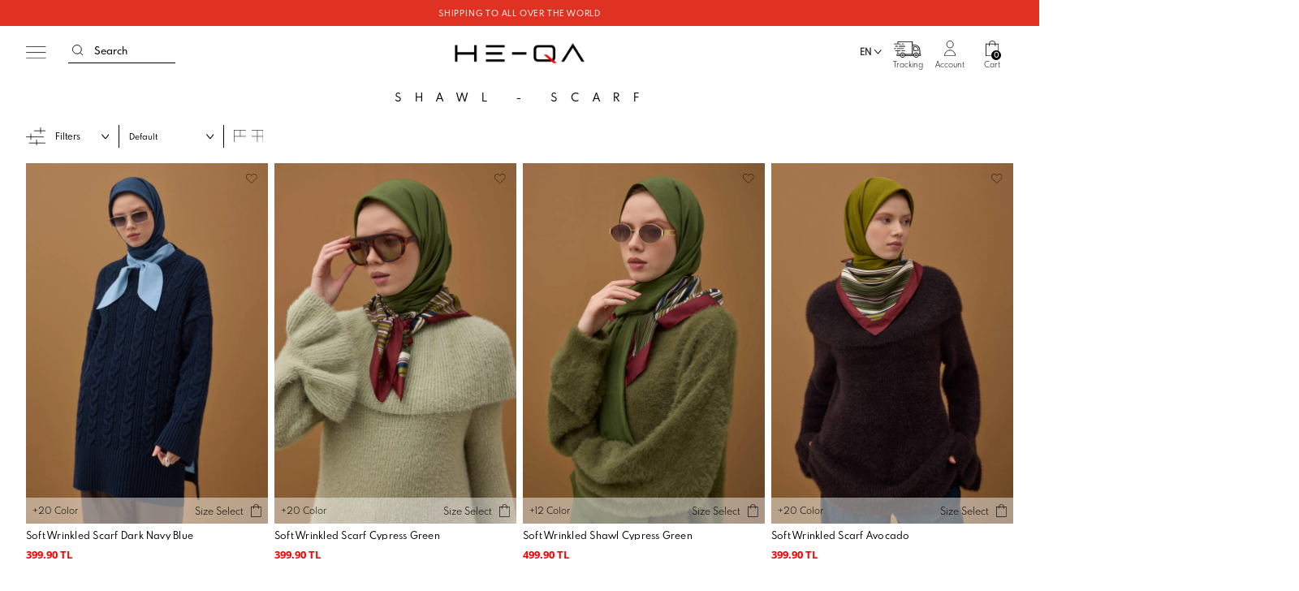

--- FILE ---
content_type: text/html; charset=UTF-8
request_url: https://www.he-qa.com/shawl-and-scarf
body_size: 42209
content:
<!doctype html>
<html lang="en" >
<head>
<meta charset="utf-8">
<title>Shawl - Scarf</title>
<meta name="description" content="Shawl - Scarf " />
<meta name="copyright" content="T-Soft E-Ticaret Sistemleri" />
<meta name="robots" content="index,follow" /><link rel="canonical" href="https://www.he-qa.com/shawl-and-scarf"/>
<link rel="alternate" href="https://www.he-qa.com/shawl-and-scarf" hreflang="x-default"/>
<link rel="alternate" hreflang="en" href="https://www.he-qa.com/shawl-and-scarf" />
<link rel="alternate" hreflang="tr" href="https://www.he-qa.com/sal-esarp-modelleri-ve-fiyatlari" />

            <meta property="og:image" content="https://image.he-qa.com/Data/EditorFiles/heqa_logo.png"/>
            <meta name="twitter:image" content="https://image.he-qa.com/Data/EditorFiles/heqa_logo.png" />
            <meta property="og:type" content="category" />
            <meta property="og:title" content="Shawl - Scarf" />
            <meta property="og:description" content="Shawl - Scarf " />
            <meta property="og:url" content="https://www.he-qa.com/shawl-and-scarf" />
            <meta property="og:site_name" content="https://www.he-qa.com/" />
            <meta name="twitter:card" content="summary" />
            <meta name="twitter:title" content="Shawl - Scarf" />
            <meta name="twitter:description" content="Shawl - Scarf " /><script src="https://accounts.google.com/gsi/client" async defer></script>
<script>const GOOGLE_CLIENT_ID = "1042205939937-ccfk5eo6btrh83368ibhfl3385e4e3mk.apps.googleusercontent.com";</script>
            <script type="text/javascript">
                try {
                    var PAGE_TYPE = 'category';
                    var MEMBER_INFO = {"ID":0,"CODE":"","FIRST_NAME":"","BIRTH_DATE":"","GENDER":"","LAST_NAME":"","MAIL":"","MAIL_HASH":"","PHONE":"","PHONE_HASH":"","PHONE_HASH_SHA":"","GROUP":0,"TRANSACTION_COUNT":0,"REPRESENTATIVE":"","KVKK":-1,"COUNTRY":"TR","E_COUNTRY":"TR"};
                    var IS_VENDOR = 0;
                    var MOBILE_ACTIVE = false;
                    var SEPET_MIKTAR = '0';
                    var SEPET_TOPLAM = '0.00';
                    var SESS_ID = '9db4ad98cb10c0b141e81d79ae57ece4';
                    var LANGUAGE = 'en';
                    var CURRENCY = 'TL'; 
                    var SEP_DEC = '.';    
                    var SEP_THO = ',';
                    var SERVICE_INFO = null;
                    var CART_CSRF_TOKEN = '052c3e424a39897e5611772e6e856417b2b4824ac70549916da6d48342a67548';
                    var CSRF_TOKEN = 'mS6w04+k2lRoTlT7Mt2Kezi+bRz4ICIZw8PtsMGtgOs=';
                    var KVKK_REQUIRED = 1;
                }
                catch(err) { }
                
                const DYNAMIC_LOADING_SHOW_BUTTON = 0;

            </script>
            
<link rel="preload" as="font" href="https://www.he-qa.com/theme/v4/sub_theme/genel/firat/v4/font/font/tsoft.woff?91661963" type="font/woff" crossorigin="anonymous">
<link rel="stylesheet" property="stylesheet" type="text/css" href="/srv/compressed/load/css/css1769527036.css" />
<script type="text/javascript" src="/srv/compressed/load/js/js1769527036.js"></script>
<script src="/js/tsoftapps/v4/header.js?v=1769527036"></script>
<script type="text/javascript" src="/js/webpush/app.js?1769527036"></script>
<link rel="shortcut icon" href="//image.he-qa.com/Data/EditorFiles/hqlogo.jpg" />
<link rel="icon" type="image/gif" href="//image.he-qa.com/Data/EditorFiles/hqlogo.jpg" />
<link rel="search" href="/xml/opensearchdescription.php" type="application/opensearchdescription+xml" title="he-qa.com" />
<!-- if responsive lisans aktif ise -->
<meta name="viewport" content="width=device-width, initial-scale=1.0, maximum-scale=1.0, user-scalable=no">
<style type="text/css">
.image-wrapper {
padding-bottom: 150%
}
</style>
<meta name="viewport" content="width=device-width, initial-scale=1.0, maximum-scale=1.0, user-scalable=no" />
<meta name="google-site-verification" content="OaPM4RwFOvcHwMqpNN79mjMdaMpr1wFHWzpGLPkKQvA" />
<meta name="p:domain_verify" content="bdead4623b8fc90013d779a22ee0c6f1"/>
<meta name="google-site-verification" content="T5dxNcn7hZtg_ZloVcv8KN7UFxf9qHkZy8p5fcE3jCw" />
<script src="https://statik.fenomany.com/main.js?customer_sk=HawR6Bu2Ig"></script>
<script src="https://image.he-qa.com/Data/EditorFiles/OD/lazyloOD.js"></script>
<script src="https://cdn.cerezgo.com/file/cerezgo.min.js" data-key="xr/VehuduNUw2QNweJyemjn+dnL5usvDopvq2+SMocBJNlGE1lXsjfh1PZTcqf+d" data-id="nt"></script>
<script>
(function(){
window.personaclick=window.personaclick||function(){(window.personaclick.q=window.personaclick.q||[]).push(arguments)};
var c="//cdn.personaclick.com",v="/v3.js",s={link:[{href:c,rel:"dns-prefetch"},{href:c,rel:"preconnect"},{href:c+v,rel:"preload",as:"script"}],script:[{src:c+v,async:""}]};
Object.keys(s).forEach(function(c){s[c].forEach(function(d){
var e=document.createElement(c),a;for(a in d)e.setAttribute(a,d[a]);document.head.appendChild(e)})});
})();
personaclick("init", "a8cdd12906bac407ef23b3ca402df7");
</script>
<script>
var script = document.createElement('script');
script.src = "https://dev.pushouse.com/static/ph_tsoft.js";
document.head.appendChild(script);
</script>
<!-- T-Soft Apps - V5 - Facebook Dönüşümler API - Tracking Code Head Start -->
<script>
if(typeof window.FB_EVENT_ID == 'undefined'){
window.FB_EVENT_ID = "fb_" + new Date().getTime();
}
</script>
<!-- T-Soft Apps - V5 - Facebook Dönüşümler API - Tracking Code Head End --><!-- Google Tag Manager -->
<script>(function(w,d,s,l,i){w[l]=w[l]||[];w[l].push({'gtm.start':
new Date().getTime(),event:'gtm.js'});var f=d.getElementsByTagName(s)[0],
j=d.createElement(s),dl=l!='dataLayer'?'&l='+l:'';j.async=true;j.src=
'https://www.googletagmanager.com/gtm.js?id='+i+dl;f.parentNode.insertBefore(j,f);
})(window,document,'script','dataLayer','GTM-WP57BHM');</script>
<!-- End Google Tag Manager --><meta name="p:domain_verify" content="bdead4623b8fc90013d779a22ee0c6f1" /><script>
if(typeof window.FB_EVENT_ID == 'undefined'){
window.FB_EVENT_ID = "fb_" + new Date().getTime();
}
</script><!-- T-Soft Apps - Google GTAG - Tracking Code Start -->
<script async src="https://www.googletagmanager.com/gtag/js?id=G-Q0158GWJ4M"></script>
<script>
function gtag() {
dataLayer.push(arguments);
}
</script>
<!-- T-Soft Apps - Google GTAG - Tracking Code End -->
<script>
var RATE = {"USD_TO_TL":40,"EUR_TO_TL":45};
var DECIMAL_LENGTH = 2;
var showHeaderCart = false;
var showAdd2CartPopup = true;
var PAGE_LINK = { OFFER : '' , OFFER_CONFIRMATION : '', CART : 'sepet', ORDER : 'order' };
var PRODUCT_DATA = [] , CATEGORY_DATA = {} , BRAND_DATA = {};
var ENDPOINT_PREFIX = '';
</script>
</head>
<body><!-- Google Tag Manager (noscript) -->
<noscript><iframe src="https://www.googletagmanager.com/ns.html?id=GTM-WP57BHM"
height="0" width="0" style="display:none;visibility:hidden"></iframe></noscript>
<!-- End Google Tag Manager (noscript) --><script>
var IDNumberApp = {
run: function () {
if (window.LANGUAGE === "tr") {
return false;
}
var loop = setInterval(function () {
var form = document.getElementById('invoiceForm');
var input = document.getElementById('nationality');
var showId = document.querySelector('.showIdentification');
var showId2 = document.getElementById('alan_tckimlikno');
var inputParent = document.querySelector('.showNationality');
console.log(form ? 1 : 0);
console.log(input ? 1 : 0);
if (form && input) {
if (!input.checked) {
showId.style.display = 'none';
showId2.style.display = 'none';
input.click();
inputParent.style.display = 'none';
} else {
if (getComputedStyle(showId).display != 'none') {
showId.style.display = 'none';
inputParent.style.display = 'none';
}
if (getComputedStyle(showId2).display != 'none') {
showId2.style.display = 'none';
inputParent.style.display = 'none';
}
clearInterval(loop);
}
}
}, 500);
}
};
document.addEventListener("DOMContentLoaded", function () {
window.addressCallback = function () {
IDNumberApp.run();
};
document.addEventListener("click", function (event) {
if (event.target.classList.contains("popupWin")) {
IDNumberApp.run();
}
});
});
</script>
<input type="hidden" id="cookie-law" value="0" />
<script>
function accept() {
setCookie('webpush', 1, 15);
var width = 500;
var height = 500;
var left = (screen.width / 2) - (width / 2);
var top = (screen.height / 2) - (height / 2);
new TsoftWebPush();
$(".tsoft-push--in-notification").remove();
}
function reject() {
$(".bildirimIzin").hide();
setCookie('webpush', 1, 2);
}
$(function () {
var webpush = typeof getCookie('webpush') === 'undefined' ? '0' : getCookie('webpush');
var isSafari = !!navigator.userAgent.match(/Version\/[\d\.]+.*Safari/);
if (isSafari === false && webpush !== "1" && ("Notification" in window)) {
setTimeout(function () {
$(".bildirimIzin").show();
}, 1000);
}
});
</script>
<div class="tsoft-push--in-notification bildirimIzin" style="top: 0px; display:none;">
<div class="tsoft-push--in-notification-inner-container">
<div class="tsoft-push--in-notification-logo"><p><img src="https://image.he-qa.com/Data/EditorFiles/heqa_logo.png" alt="heqa_logo.png (3 KB)" width="372" height="58" /></p></div>
<div class="tsoft-push--in-notification-text-container">
<div class="tsoft-push--in-notification-title">Masaüstü bildirimlerine ekleyin.</div>
<div class="tsoft-push--in-notification-description">Özel fırsatlardan ve güncel kampanyalardan haberiniz olsun ister misiniz?</div>
</div>
<div style="clear: both;">
<div class="tsoft-push--in-notification-button-container">
<a target="_blank" onclick="reject();" class="tsoft-push--in-notification-button tsoft-push--in-disallow-button">Later</a>
<a target="_blank" onclick="accept();" class="tsoft-push--in-notification-button tsoft-push--in-allow-button">Yes</a>
</div>
<div style="clear: both;"></div>
</div>
</div>
</div>
<div id="mainWrapper" class="fl"><script type="text/javascript">
    $(document).ready(function () {
        var leftCol = true;
        var rightCol = true;
        var leftContent = $('#leftColumn').html().trim();
        var rightContent = $('#rightColumn').html().trim();
        var contentWrap = $('.contentWrapper');
        var content = $('#mainColumn');
        if (leftContent == '') {
            leftCol = false;
            $('#leftColumn').remove();
        }
        if (rightContent == '') {
            rightCol = false;
            $('#rightColumn').remove();
        }
        if (leftCol && rightCol) {
            contentWrap.attr('id', 'threeCol');
            content.addClass('col-8 col-md-6 col-sm-12');
        }
        else if (leftCol || rightCol) {
            contentWrap.attr('id', 'twoCol');
            content.addClass('col-10 col-md-9 col-sm-12');
        }
        else {
            contentWrap.attr('id', 'oneCol');
            content.addClass('col-12');
        }
    });
</script>
<div id="skeletonWrap" class="fl">
    <div id="skeleton" class="fl col-12">
        <header class="col col-12">
            <div id="header" class="row">
                
<style>
.tsoft-push--in-notification.bildirimIzin {
display: none!important;
}
.mb-4{
margin-bottom:40px;s
}
#hmLinks a.cargoLink {
background: url('https://image.he-qa.com/Data/EditorFiles/v4/ftt3.svg') no-repeat center 14px;
background-size: 42px;
}
@media only screen and (max-width:768px) {
#hmLinks a.cargoLink {
background: url('https://image.he-qa.com/Data/EditorFiles/v4/ftt3.svg') no-repeat center 14px;
background-size: 30px !important;
}
}
@media only screen and (max-width:768px) {
.for-desktop{
display:none!important;
}
}
@media only screen and (min-width:769px) {
.for-mobile{
display:none!important;
}
}
.menu-id-15{
display:none;
}
</style>
<style>
a.col.c259.col-12 {
line-height: initial !important;
text-align: center;
}
.align-items-center {
align-items: center !important;
}
.pr {
padding-right: 10px;
}
#miomakids>svg {
margin-bottom: 15px;
}
.colorRed {
color: red;
}
/*@media only screen and (max-width: 768px) {
li.fl.col-12.dtmen1.micon39 > a {
padding: 0px!important;
font-size: 2.7vw!important;
}
}
@media only screen and (min-width: 769px) {
.firsatSubat {
font-size: 1.1vw!important;
}
}*/
.animate-charcter {
font-weight: bold !important;
text-transform: uppercase;
letter-spacing: 2px;
background-image: linear-gradient(-225deg, #231557 0%, #44107a 29%, #ff1361 67%, #fff800 100%);
background-size: auto auto;
background-clip: border-box;
background-size: 200% auto;
color: #fff;
background-clip: text;
text-fill-color: transparent;
-webkit-background-clip: text;
-webkit-text-fill-color: transparent;
animation: textclip 2s linear infinite;
display: inline-block;
font-size: 0.938rem;
}
@keyframes textclip {
to {
background-position: 200% center;
}
}
</style>
<script>
function kapatmob43() {
document.getElementById("kapatmob43").style.display = "none";
$('.dtmen1').removeClass('deactive');
}
function dtmenu43() {
$(this).remove();
$('.dtmen1').addClass('deactive');
}
</script>
<script>
function kapatmob15() {
document.getElementById("kapatmob15").style.display = "none";
$('.dtmen1').removeClass('deactive');
}
function dtmenu15() {
$(this).remove();
$('.dtmen1').addClass('deactive');
}
</script>
<script>
function kapatmobc133() {
document.getElementById("kapatmobc133").style.display = "none";
$('.mobileOptions').addClass('active');
}
</script>
<script>
function kapatmobc62() {
document.getElementById("kapatmobc62").style.display = "none";
$('.mobileOptions').addClass('active');
}
</script>
<script>
function kapatmobc21() {
document.getElementById("kapatmobc21").style.display = "none";
$('.mobileOptions').addClass('active');
}
</script>
<script>
function kapatmobc101() {
document.getElementById("kapatmobc101").style.display = "none";
$('.mobileOptions').addClass('active');
}
</script>
<script>
function kapatmobc50() {
document.getElementById("kapatmobc50").style.display = "none";
$('.mobileOptions').addClass('active');
}
</script>
<script>
function kapatmobc24() {
document.getElementById("kapatmobc24").style.display = "none";
$('.mobileOptions').addClass('active');
}
</script>
<script>
function kapatmobc144() {
document.getElementById("kapatmobc144").style.display = "none";
$('.mobileOptions').addClass('active');
}
</script>
<script>
function kapatmobc225() {
document.getElementById("kapatmobc225").style.display = "none";
$('.mobileOptions').addClass('active');
}
</script>
<script>
function kapatmobc19() {
document.getElementById("kapatmobc19").style.display = "none";
$('.mobileOptions').addClass('active');
}
</script>
<script>
function kapatmobc25() {
document.getElementById("kapatmobc25").style.display = "none";
$('.mobileOptions').addClass('active');
}
</script>
<script>
function kapatmobc39() {
document.getElementById("kapatmobc39").style.display = "none";
$('.mobileOptions').addClass('active');
}
</script>
<script>
function kapatmobc75() {
document.getElementById("kapatmobc75").style.display = "none";
$('.mobileOptions').addClass('active');
}
</script>
<script>
function kapatmobc18() {
document.getElementById("kapatmobc18").style.display = "none";
$('.mobileOptions').addClass('active');
}
</script>
<script>
function kapatmobc241() {
document.getElementById("kapatmobc241").style.display = "none";
$('.mobileOptions').addClass('active');
}
</script>
<script>
function kapatmobc20() {
document.getElementById("kapatmobc20").style.display = "none";
$('.mobileOptions').addClass('active');
}
</script>
<script>
function kapatmobc28() {
document.getElementById("kapatmobc28").style.display = "none";
$('.mobileOptions').addClass('active');
}
</script>
<script>
function kapatmobc32() {
document.getElementById("kapatmobc32").style.display = "none";
$('.mobileOptions').addClass('active');
}
</script>
<script>
function kapatmobc47() {
document.getElementById("kapatmobc47").style.display = "none";
$('.mobileOptions').addClass('active');
}
</script>
<script>
function kapatmobc26() {
document.getElementById("kapatmobc26").style.display = "none";
$('.mobileOptions').addClass('active');
}
</script>
<script>
function kapatmobc48() {
document.getElementById("kapatmobc48").style.display = "none";
$('.mobileOptions').addClass('active');
}
</script>
<script>
function kapatmobc17() {
document.getElementById("kapatmobc17").style.display = "none";
$('.mobileOptions').addClass('active');
}
</script>
<script>
function kapatmobc45() {
document.getElementById("kapatmobc45").style.display = "none";
$('.mobileOptions').addClass('active');
}
</script>
<script>
function kapatmobc16() {
document.getElementById("kapatmobc16").style.display = "none";
$('.mobileOptions').addClass('active');
}
</script>
<script>
function kapatmobc288() {
document.getElementById("kapatmobc288").style.display = "none";
$('.mobileOptions').addClass('active');
}
</script>
<script>
function kapatmobc38() {
document.getElementById("kapatmobc38").style.display = "none";
$('.mobileOptions').addClass('active');
}
</script>
<script>
function kapatmobc23() {
document.getElementById("kapatmobc23").style.display = "none";
$('.mobileOptions').addClass('active');
}
</script>
<script>
function kapatmobc43() {
document.getElementById("kapatmobc43").style.display = "none";
$('.mobileOptions').addClass('active');
}
</script>
<script>
function kapatmobc37() {
document.getElementById("kapatmobc37").style.display = "none";
$('.mobileOptions').addClass('active');
}
</script>
<script>
function kapatmobc35() {
document.getElementById("kapatmobc35").style.display = "none";
$('.mobileOptions').addClass('active');
}
</script>
<script>
function kapatmob279() {
document.getElementById("kapatmob279").style.display = "none";
$('.dtmen1').removeClass('deactive');
}
function dtmenu279() {
$(this).remove();
$('.dtmen1').addClass('deactive');
}
</script>
<script>
function kapatmobc324() {
document.getElementById("kapatmobc324").style.display = "none";
$('.mobileOptions').addClass('active');
}
</script>
<script>
function kapatmobc320() {
document.getElementById("kapatmobc320").style.display = "none";
$('.mobileOptions').addClass('active');
}
</script>
<script>
function kapatmobc318() {
document.getElementById("kapatmobc318").style.display = "none";
$('.mobileOptions').addClass('active');
}
</script>
<script>
function kapatmobc314() {
document.getElementById("kapatmobc314").style.display = "none";
$('.mobileOptions').addClass('active');
}
</script>
<script>
function kapatmobc317() {
document.getElementById("kapatmobc317").style.display = "none";
$('.mobileOptions').addClass('active');
}
</script>
<script>
function kapatmob39() {
document.getElementById("kapatmob39").style.display = "none";
$('.dtmen1').removeClass('deactive');
}
function dtmenu39() {
$(this).remove();
$('.dtmen1').addClass('deactive');
}
</script>
<script>
function kapatmobc316() {
document.getElementById("kapatmobc316").style.display = "none";
$('.mobileOptions').addClass('active');
}
</script>
<script>
function kapatmob74() {
document.getElementById("kapatmob74").style.display = "none";
$('.dtmen1').removeClass('deactive');
}
function dtmenu74() {
$(this).remove();
$('.dtmen1').addClass('deactive');
}
</script>
<script>
function kapatmob101() {
document.getElementById("kapatmob101").style.display = "none";
$('.dtmen1').removeClass('deactive');
}
function dtmenu101() {
$(this).remove();
$('.dtmen1').addClass('deactive');
}
</script>
<script>
function kapatmob32() {
document.getElementById("kapatmob32").style.display = "none";
$('.dtmen1').removeClass('deactive');
}
function dtmenu32() {
$(this).remove();
$('.dtmen1').addClass('deactive');
}
</script>
<script>
function kapatmobc41() {
document.getElementById("kapatmobc41").style.display = "none";
$('.mobileOptions').addClass('active');
}
</script>
<script>
function kapatmobc42() {
document.getElementById("kapatmobc42").style.display = "none";
$('.mobileOptions').addClass('active');
}
</script>
<script>
function kapatmobc325() {
document.getElementById("kapatmobc325").style.display = "none";
$('.mobileOptions').addClass('active');
}
</script>
<script>
function kapatmob62() {
document.getElementById("kapatmob62").style.display = "none";
$('.dtmen1').removeClass('deactive');
}
function dtmenu62() {
$(this).remove();
$('.dtmen1').addClass('deactive');
}
</script>
<script>
function kapatmobc176() {
document.getElementById("kapatmobc176").style.display = "none";
$('.mobileOptions').addClass('active');
}
</script>
<script>
function kapatmobc177() {
document.getElementById("kapatmobc177").style.display = "none";
$('.mobileOptions').addClass('active');
}
</script>
<script>
function kapatmobc284() {
document.getElementById("kapatmobc284").style.display = "none";
$('.mobileOptions').addClass('active');
}
</script>
<script>
function kapatmobc303() {
document.getElementById("kapatmobc303").style.display = "none";
$('.mobileOptions').addClass('active');
}
</script>
<script>
function kapatmobc315() {
document.getElementById("kapatmobc315").style.display = "none";
$('.mobileOptions').addClass('active');
}
</script>
<script>
function kapatmob50() {
document.getElementById("kapatmob50").style.display = "none";
$('.dtmen1').removeClass('deactive');
}
function dtmenu50() {
$(this).remove();
$('.dtmen1').addClass('deactive');
}
</script>
<script>
function kapatmobc51() {
document.getElementById("kapatmobc51").style.display = "none";
$('.mobileOptions').addClass('active');
}
</script>
<script>
function kapatmobc52() {
document.getElementById("kapatmobc52").style.display = "none";
$('.mobileOptions').addClass('active');
}
</script>
<script>
function kapatmob73() {
document.getElementById("kapatmob73").style.display = "none";
$('.dtmen1').removeClass('deactive');
}
function dtmenu73() {
$(this).remove();
$('.dtmen1').addClass('deactive');
}
</script>
<script>
function kapatmob71() {
document.getElementById("kapatmob71").style.display = "none";
$('.dtmen1').removeClass('deactive');
}
function dtmenu71() {
$(this).remove();
$('.dtmen1').addClass('deactive');
}
</script>
<link href='https://fonts.googleapis.com/css?family=Spartan' rel='stylesheet'>
<div id="pageOverlay" class="col-12 animate"></div>
<div id="mobileMenu" class="box forMobile">
<div class="fl col-12">
<div id="closeMobileMenu" class="">
</div>
<ul class="fl col-12">
<li class="fl col-12 dtmen1 micon43">
<a href="/new-products-and-prices" title="NEW PRODUCTS" class="col c43 col-12 ">NEW PRODUCTS
</a>
</li>
<li class="fl col-12 dtmen1 micon15">
<span class="col col-12 ease c15 parentD" onclick="dtmenu15()">CLOTHING</span>
<ul class="box col-12 p-top a15" id="kapatmob15">
<span class="col col-12 kmob" onclick="kapatmob15()">CLOTHING</span>
<li class="fl col-12">
<a href="/fancy-dresses-and-prices" title="Fancy Dress" class="col col-12">Fancy Dress</a>
</li>
<li class="fl col-12">
<span class="col col-12 parentD">Accessory</span>
<ul class="box p-top col-12 ac62" id="kapatmobc62">
<span class="col col-12 kmob" onclick="kapatmobc62()">Accessory</span>
<li class="fl col-12 acx62">
<a href="/kerchief1" title="Kerchief " class="col col-12">Kerchief </a>
</li>
<li class="fl col-12 acx62">
<a href="/belt1" title="Belt" class="col col-12">Belt</a>
</li>
<li class="fl col-12 acx62">
<a href="/charmm" title="Charm " class="col col-12">Charm </a>
</li>
<li class="fl col-12 acx62">
<a href="/hat" title="Hat" class="col col-12">Hat</a>
</li>
<li class="fl col-12 acx62">
<a href="/glove" title="Glove" class="col col-12">Glove</a>
</li>
<li class="fl col-12">
<a href="/accessories-and-prices" class="col col-12">Show All</a>
</li>
</ul>
</li>
<li class="fl col-12">
<a href="/jacket" title="Jacket" class="col col-12">Jacket</a>
</li>
<li class="fl col-12">
<a href="/bags-and-prices" title="Bag" class="col col-12">Bag</a>
</li>
<li class="fl col-12">
<span class="col col-12 parentD">Sock</span>
<ul class="box p-top col-12 ac50" id="kapatmobc50">
<span class="col col-12 kmob" onclick="kapatmobc50()">Sock</span>
<li class="fl col-12 acx50">
<a href="/ankle-sock" title="Ankle Sock" class="col col-12">Ankle Sock</a>
</li>
<li class="fl col-12 acx50">
<a href="/midi-socks" title="Midi Socks" class="col col-12">Midi Socks</a>
</li>
<li class="fl col-12">
<a href="/woman-sock-and-prices" class="col col-12">Show All</a>
</li>
</ul>
</li>
<li class="fl col-12">
<a href="/dress-1" title="Dress" class="col col-12">Dress</a>
</li>
<li class="fl col-12">
<a href="/sweatpantss" title="Sweatpants " class="col col-12">Sweatpants </a>
</li>
<li class="fl col-12">
<a href="/sportswear-collection1" title="Sportswear Collection" class="col col-12">Sportswear Collection</a>
</li>
<li class="fl col-12">
<a href="/skirt" title="Skirt" class="col col-12">Skirt</a>
</li>
<li class="fl col-12">
<a href="/abaya" title="Abaya" class="col col-12">Abaya</a>
</li>
<li class="fl col-12">
<span class="col col-12 parentD">Best Deals</span>
<ul class="box p-top col-12 ac39" id="kapatmobc39">
<span class="col col-12 kmob" onclick="kapatmobc39()">Best Deals</span>
<li class="fl col-12 acx39">
<a href="/all-discounts1" title="All Discounts" class="col col-12">All Discounts</a>
</li>
<li class="fl col-12">
<a href="/best-deals-products-and-prices" class="col col-12">Show All</a>
</li>
</ul>
</li>
<li class="fl col-12">
<a href="/jeans-and-pricess" title="Jean" class="col col-12">Jean</a>
</li>
<li class="fl col-12">
<a href="/coat" title="Coat" class="col col-12">Coat</a>
</li>
<li class="fl col-12">
<a href="/kimono" title="Kimono " class="col col-12">Kimono </a>
</li>
<li class="fl col-12">
<a href="/trousers" title="Trousers" class="col col-12">Trousers</a>
</li>
<li class="fl col-12">
<a href="/topcoat" title="Topcoat" class="col col-12">Topcoat</a>
</li>
<li class="fl col-12">
<span class="col col-12 parentD">Shawl - Scarf</span>
<ul class="box p-top col-12 ac32" id="kapatmobc32">
<span class="col col-12 kmob" onclick="kapatmobc32()">Shawl - Scarf</span>
<li class="fl col-12 acx32">
<a href="/shawls-and-prices" title="Shawl" class="col col-12">Shawl</a>
</li>
<li class="fl col-12 acx32">
<a href="/scarf" title="Scarf" class="col col-12">Scarf</a>
</li>
<li class="fl col-12 acx32">
<a href="/desenli-sal" title="Desenli Şal" class="col col-12">Desenli Şal</a>
</li>
<li class="fl col-12">
<a href="/shawl-and-scarf" class="col col-12">Show All</a>
</li>
</ul>
</li>
<li class="fl col-12">
<a href="/sweatshirt" title="Sweatshirt" class="col col-12">Sweatshirt</a>
</li>
<li class="fl col-12">
<a href="/set" title="Set" class="col col-12">Set</a>
</li>
<li class="fl col-12">
<a href="/t-shirts" title="T-shirts" class="col col-12">T-shirts</a>
</li>
<li class="fl col-12">
<a href="/trench-coat" title="Trenchcoat" class="col col-12">Trenchcoat</a>
</li>
<li class="fl col-12">
<span class="col col-12 parentD">Knitwear</span>
<ul class="box p-top col-12 ac45" id="kapatmobc45">
<span class="col col-12 kmob" onclick="kapatmobc45()">Knitwear</span>
<li class="fl col-12 acx45">
<a href="/body" title="Body" class="col col-12">Body</a>
</li>
<li class="fl col-12 acx45">
<a href="/pantolon-272" title="Pantolon" class="col col-12">Pantolon</a>
</li>
<li class="fl col-12 acx45">
<a href="/etek-273" title="Etek" class="col col-12">Etek</a>
</li>
<li class="fl col-12 acx45">
<a href="/knitwear-dress1" title="Knitwear Dress " class="col col-12">Knitwear Dress </a>
</li>
<li class="fl col-12 acx45">
<a href="/slipover" title="Slipover" class="col col-12">Slipover</a>
</li>
<li class="fl col-12 acx45">
<a href="/sweaterr" title="Sweater" class="col col-12">Sweater</a>
</li>
<li class="fl col-12 acx45">
<a href="/kadin-hirka-modelleri-ve-fiyatlari" title="Hırka" class="col col-12">Hırka</a>
</li>
<li class="fl col-12 acx45">
<a href="/triko-takim" title="Triko Takım" class="col col-12">Triko Takım</a>
</li>
<li class="fl col-12">
<a href="/tricot" class="col col-12">Show All</a>
</li>
</ul>
</li>
<li class="fl col-12">
<a href="/tunic-shirt" title="Tunic-Shirt" class="col col-12">Tunic-Shirt</a>
</li>
<li class="fl col-12">
<a href="/long-tunic-shirt" title="Long Tunic-Shirt " class="col col-12">Long Tunic-Shirt </a>
</li>
<li class="fl col-12">
<a href="/raincoat" title="Raincoat" class="col col-12">Raincoat</a>
</li>
<li class="fl col-12">
<a href="/vest" title="Vest " class="col col-12">Vest </a>
</li>
<li class="fl col-12">
<a href="/new-products-and-prices" title="New Products" class="col col-12">New Products</a>
</li>
<li class="fl col-12">
<a href="/burkini/modest-swimwear" title="Burkini/ Modest Swimwear" class="col col-12">Burkini/ Modest Swimwear</a>
</li>
<li class="fl col-12">
<a href="/all-products-1" title="All Products" class="col col-12">All Products</a>
</li>
<li class="fl col-12">
<a href="/collection" class="col col-12">Show All</a>
</li>
</ul>
</li>
<li class="fl col-12 dtmen1 micon279">
<span class="col col-12 ease c279 parentD" onclick="dtmenu279()">COLLECTION</span>
<ul class="box col-12 p-top a279" id="kapatmob279">
<span class="col col-12 kmob" onclick="kapatmob279()">COLLECTION</span>
<li class="fl col-12">
<a href="/winter-code-collection" title="Winter Code Collection " class="col col-12">Winter Code Collection </a>
</li>
<li class="fl col-12">
<a href="/urban-hues-collection" title="Urban Hues Collection" class="col col-12">Urban Hues Collection</a>
</li>
<li class="fl col-12">
<a href="/beyond-layers-collection" title="Beyond Layers Collection" class="col col-12">Beyond Layers Collection</a>
</li>
<li class="fl col-12">
<a href="/central-station-collection" title="Central Station Collection " class="col col-12">Central Station Collection </a>
</li>
<li class="fl col-12">
<a href="/second-edit-collection" title="Second Edit Collection" class="col col-12">Second Edit Collection</a>
</li>
<li class="fl col-12">
<a href="/collections" class="col col-12">Show All</a>
</li>
</ul>
</li>
<li class="fl col-12 dtmen1 micon39">
<span class="col col-12 ease c39 parentD" onclick="dtmenu39()">DISCOUNTS</span>
<ul class="box col-12 p-top a39" id="kapatmob39">
<span class="col col-12 kmob" onclick="kapatmob39()">DISCOUNTS</span>
<li class="fl col-12">
<a href="/all-discounts1" title="All Discounts" class="col col-12">All Discounts</a>
</li>
<li class="fl col-12">
<a href="/best-deals-products-and-prices" class="col col-12">Show All</a>
</li>
</ul>
</li>
<li class="fl col-12 dtmen1 micon74">
<a href="https://www.miomakids.com/" title="KIDS CLOTHING" class="col c74 col-12 ">KIDS CLOTHING
</a>
</li>
<li class="fl col-12 dtmen1 micon101">
<a href="/bags-and-prices" title="BAG" class="col c101 col-12 ">BAG
</a>
</li>
<li class="fl col-12 dtmen1 micon32">
<span class="col col-12 ease c32 parentD" onclick="dtmenu32()">SHAWL & SCARFS</span>
<ul class="box col-12 p-top a32" id="kapatmob32">
<span class="col col-12 kmob" onclick="kapatmob32()">SHAWL & SCARFS</span>
<li class="fl col-12">
<span class="col col-12 parentD">Shawl</span>
<ul class="box p-top col-12 ac41" id="kapatmobc41">
<span class="col col-12 kmob" onclick="kapatmobc41()">Shawl</span>
<li class="fl col-12 acx41">
<a href="/combed-shawll" title="Combed Shawl " class="col col-12">Combed Shawl </a>
</li>
<li class="fl col-12 acx41">
<a href="/krasli-bambu-sal" title="Kraşlı Bambu Şal" class="col col-12">Kraşlı Bambu Şal</a>
</li>
<li class="fl col-12 acx41">
<a href="/soft-wrinkled-shawl" title="Soft Wrinkled Shawl" class="col col-12">Soft Wrinkled Shawl</a>
</li>
<li class="fl col-12 acx41">
<a href="/natural-shawll1" title="Natural Shawl" class="col col-12">Natural Shawl</a>
</li>
<li class="fl col-12 acx41">
<a href="/lycra-soft-shawl1" title="Lycra Soft Shawl " class="col col-12">Lycra Soft Shawl </a>
</li>
<li class="fl col-12 acx41">
<a href="/cotton-shawll" title="Pamuk Şal" class="col col-12">Pamuk Şal</a>
</li>
<li class="fl col-12 acx41">
<a href="/swimming-shawl" title="Swimming Shawl " class="col col-12">Swimming Shawl </a>
</li>
<li class="fl col-12 acx41">
<a href="/jacquard-shawll1" title="Jacquard Shawl" class="col col-12">Jacquard Shawl</a>
</li>
<li class="fl col-12 acx41">
<a href="/wrinkled-shawl" title="Wrinkled Shawl" class="col col-12">Wrinkled Shawl</a>
</li>
<li class="fl col-12">
<a href="/shawls-and-prices" class="col col-12">Show All</a>
</li>
</ul>
</li>
<li class="fl col-12">
<span class="col col-12 parentD">Scarf</span>
<ul class="box p-top col-12 ac42" id="kapatmobc42">
<span class="col col-12 kmob" onclick="kapatmobc42()">Scarf</span>
<li class="fl col-12 acx42">
<a href="/soft-wrinkled-scarf" title="Soft Wrinkled Scarf " class="col col-12">Soft Wrinkled Scarf </a>
</li>
<li class="fl col-12 acx42">
<a href="/lycra-soft-scarff1" title="Lycra Soft Scarf " class="col col-12">Lycra Soft Scarf </a>
</li>
<li class="fl col-12 acx42">
<a href="/patterned-dubline-soft-scarf1" title="Patterned Dubline Soft Scarf " class="col col-12">Patterned Dubline Soft Scarf </a>
</li>
<li class="fl col-12 acx42">
<a href="/patterned-twill-scarf1" title="Patterned Twill Scarf " class="col col-12">Patterned Twill Scarf </a>
</li>
<li class="fl col-12 acx42">
<a href="/houndstooth-scarf1" title="Houndstooth Scarf " class="col col-12">Houndstooth Scarf </a>
</li>
<li class="fl col-12">
<a href="/scarf" class="col col-12">Show All</a>
</li>
</ul>
</li>
<li class="fl col-12">
<span class="col col-12 parentD">Desenli Şal</span>
<ul class="box p-top col-12 ac325" id="kapatmobc325">
<span class="col col-12 kmob" onclick="kapatmobc325()">Desenli Şal</span>
<li class="fl col-12 acx325">
<a href="/point-shawl" title="Point Shawl" class="col col-12">Point Shawl</a>
</li>
<li class="fl col-12 acx325">
<a href="/vintage-loom-shawl" title="Vintage Loom Shawl " class="col col-12">Vintage Loom Shawl </a>
</li>
<li class="fl col-12 acx325">
<a href="/pera-plaid-shawl" title="Pera Plaid Shawl" class="col col-12">Pera Plaid Shawl</a>
</li>
<li class="fl col-12 acx325">
<a href="/lune-plaid-shawl" title="Lune Plaid Shawl " class="col col-12">Lune Plaid Shawl </a>
</li>
<li class="fl col-12 acx325">
<a href="/aria-plaid-shawl" title="Aria Plaid Shawl" class="col col-12">Aria Plaid Shawl</a>
</li>
<li class="fl col-12 acx325">
<a href="/riva-plaid-shawl" title="Riva Plaid Shawl " class="col col-12">Riva Plaid Shawl </a>
</li>
<li class="fl col-12 acx325">
<a href="/aural-patterned-shawl" title="Aural Patterned Shawl " class="col col-12">Aural Patterned Shawl </a>
</li>
<li class="fl col-12 acx325">
<a href="/frame-bloom-shawl" title="Frame Bloom Shawl" class="col col-12">Frame Bloom Shawl</a>
</li>
<li class="fl col-12">
<a href="/desenli-sal" class="col col-12">Show All</a>
</li>
</ul>
</li>
<li class="fl col-12">
<a href="/shawl-and-scarf" class="col col-12">Show All</a>
</li>
</ul>
</li>
<li class="fl col-12 dtmen1 micon62">
<span class="col col-12 ease c62 parentD" onclick="dtmenu62()">ACCESSORY</span>
<ul class="box col-12 p-top a62" id="kapatmob62">
<span class="col col-12 kmob" onclick="kapatmob62()">ACCESSORY</span>
<li class="fl col-12">
<a href="/kerchief1" title="Kerchief " class="col col-12">Kerchief </a>
</li>
<li class="fl col-12">
<a href="/belt1" title="Belt" class="col col-12">Belt</a>
</li>
<li class="fl col-12">
<a href="/charmm" title="Charm " class="col col-12">Charm </a>
</li>
<li class="fl col-12">
<a href="/hat" title="Hat" class="col col-12">Hat</a>
</li>
<li class="fl col-12">
<a href="/glove" title="Glove" class="col col-12">Glove</a>
</li>
<li class="fl col-12">
<a href="/accessories-and-prices" class="col col-12">Show All</a>
</li>
</ul>
</li>
<li class="fl col-12 dtmen1 micon50">
<span class="col col-12 ease c50 parentD" onclick="dtmenu50()">SOCKS</span>
<ul class="box col-12 p-top a50" id="kapatmob50">
<span class="col col-12 kmob" onclick="kapatmob50()">SOCKS</span>
<li class="fl col-12">
<a href="/ankle-sock" title="Ankle Sock" class="col col-12">Ankle Sock</a>
</li>
<li class="fl col-12">
<a href="/midi-socks" title="Midi Socks" class="col col-12">Midi Socks</a>
</li>
<li class="fl col-12">
<a href="/woman-sock-and-prices" class="col col-12">Show All</a>
</li>
</ul>
</li>
<li class="fl col-12 dtmen1 micon73">
<a href="https://www.he-qa.com/heqax" title="HEQA COMMUNITY" class="col c73 col-12 ">HEQA COMMUNITY
</a>
</li>
<li class="fl col-12 dtmen1 micon71">
<a href="https://blog.he-qa.com/" title="BLOG" class="col c71 col-12 ">BLOG
</a>
</li>
</ul>
</div>
</div>
<style>
.naturalClass {
background: white;
margin-bottom: 15px;
text-align: center;
box-shadow: 0px 0px 16px -10px #00000085;
}
</style>
<span id="backToTop">Top</span>
<div class="fl col-12 forDesktop" id="headerTop">
Shipping to all over the world</div>
<div class="fl col-12" id="headerfixer"></div>
<div id="headerMainMobile" class="col forMobile col-12">
<!-- Android app uyarı -->
<style>
/*
#appNotify{
align-items: flex-start!important;
}
#appLogo{
display:none;
}
#mobileAppNotify {
background: white;
border-radius: 10px;
position:relative!important;
margin-top:10px;
margin-bottom:10px;
padding-bottom: 20px;
}
a#appBtn {
background: black;
color: white;
padding: 11px;
text-align: center;
border-radius: 10px;
text-transform: uppercase;
width: fit-content;
}
.app-uyari {
display: flex;
flex-direction: column;
justify-content: center;
align-items: center;
}
a#appBtn {
background: black;
color: white;
padding: 11px;
text-align: center;
border-radius: 10px;
text-transform: uppercase;
width: 90%;
}
#appNotifyClose {
background-color: #000;
color: #FFF;
font-size: 14px;
line-height: 18px;
text-align: center;
width: 18px;
min-width: 18px;
height: 18px;
padding: 0;
margin:0;
border-radius: 100%;
position: absolute;
right: -12px;
top: -16px;
}
*/
#mobileAppNotify {
position: absolute;
left: 0;
top: -20px;
}
#appText{
width:100%!important;
padding-top: 20px;
padding-bottom: 20px;
font-size: 14px!important;
}
</style>
<!-- Android app uyarı -->
<div class="row">
<div class="col col-3" style="height: 1px;"></div>
<div id="logo" class="col col-6 a-center">
<a href="/" class="for-desktop">
<img src="https://image.he-qa.com/Data/EditorFiles/v4/logow.svg" width="372" height="58">
</a>
<a href="/" class="for-mobile">
<img src="https://image.he-qa.com/Data/EditorFiles/v4/logow.svg" width="372" height="58">
</a>
</div>
<div class="col col-3">
<select class="fr language" id="desktopLanguage">
<option value="tr" >tr</option>
<option value="en" selected>en</option>
</select>
</div>
</div>
</div>
<div id="headerMain" class="col col-12">
<div class="row">
<div class="fl col-12 forMobile footerhh">
<div class="fl col-12" id="footerinf">
<div class="fl col-12">
<div class="col"><strong>Shipping to all over the world</strong></div>
<div class="col bullets">•</div>
<div class="col"><strong>Shipping to all over the world</strong></div>
<div class="col bullets">•</div>
<div class="col"><strong>Shipping to all over the world</strong></div>
<div class="col bullets">•</div>
<div class="col"><strong>Shipping to all over the world</strong></div>
<div class="col bullets">•</div>
<div class="col"><strong>Shipping to all over the world</strong></div>
<div class="col bullets">•</div>
<div class="col"><strong>Shipping to all over the world</strong></div>
<div class="col bullets">•</div>
<div class="col"><strong>Shipping to all over the world</strong></div>
<div class="col bullets">•</div>
<div class="col"><strong>Shipping to all over the world</strong></div>
<div class="col bullets">•</div>
<div class="col"><strong>Shipping to all over the world</strong></div>
<div class="col bullets">•</div>
<div class="col"><strong>Shipping to all over the world</strong></div>
<div class="col bullets">•</div>
<div class="col"><strong>Shipping to all over the world</strong></div>
<div class="col bullets">•</div>
</div>
</div>
</div>
<div class="inner">
<span id="hmLinks" class="col col-4 col-sm-6 fr">
<a href="/sepet" class="col fr basketLink" id="cart-soft-count">
<span class="cart-soft-count"></span>
<strong class="col">Cart</strong>
</a>
<!--<a id="favMobile" data-width="500" data-url="/srv/service/customer/login-form" href="#" class="col popupWin fr">
<strong class="col">Favorites</strong>
</a>-->
<a data-width="500" data-url="/srv/service/customer/login-form" href="#" class="col fr authorLink popupWin" id="desktopMemberBtn">
<strong class="col">Account</strong>
</a>
<a href="https://www.he-qa.com/siparis-takip" class="col fr cargoLink" id="desktopMemberBtn">
<strong class="col forDesktop">Tracking</strong>
<strong class="col forMobile">Tracking</strong>
</a>
<div class="fr forDesktop" id="languageTop">
<div class="fl col-12 languageTop">
en
</div>
<ul class="fl col-12 language">
<li class="fl col-12" value="tr" data-value="tr">
<span>tr</span>
</li>
</ul>
</div>
<a id="searchO" class="col fr forMobile"><strong class="col">Search</strong></a>
</span>
<style>
.heqaShine {
width: 130px;
margin-left: -7px;
margin-bottom: 10px;
}
</style>
<div class="col col-4" id="deskmenu">
<div class="fl forDesktop" id="alterMenu">
<ul class="fl">
<li class="ease parentLink">
<a title="Tüm Kategoriler" class="fl" id="menuButton"></a>
<div class="box whiteBg subMenu">
<div class="box col-7">
<div class="box col-12 dynamicMenu">
<div class="fl col-4 col-mr-1 subLeft">
<style>
.november-discount {
/*font-size: 14px !important;*/
}
</style>
<a>Clothing</a>
<div class="fl col-12 akerdeonSablonFour">
<div class="fl col-12 akerdeonBaslikFour active">Collection</div>
<div class="fl col-12 akerdeonIcerikFour">
<div class="fl col-12 desktop-sub-categories">
<a href="https://www.he-qa.com/winter-code-koleksiyonu">Winter Code </a>
<a href="https://www.he-qa.com/urban-hues-koleksiyonu">Urban Hues </a>
<a href="https://www.he-qa.com/beyond-layers-koleksiyonu">Beyond Layers </a>
<a href="https://www.he-qa.com/central-station-koleksiyonu">Central Station </a>
<a href="https://www.he-qa.com/second-edit-koleksiyonu">Second Edit </a>
<!--<a href="/campus-comeback-sweat-koleksiyonu">Campus Comeback Sweat Koleksiyonu</a>
<a href="/capsule-comfort-collection">Capsule Comfort Collection</a>
<a href="/urban-select-collection">Urban Select Collection</a>-->
<!--<a href="/timeless-winter-collection">Timeless Winter Collection</a>
<a href="/oversized-everything">Oversized Everything</a>
<a href="/vanilla-girl">Vanilla Girl</a>
<a href="/transitional-outfit">Transitional Outfit</a>
<a href="/the-art-of-layering">The Art Of Layering</a>
<a href="/rich-earth-tones">Rich Earth Tones</a>
<a href="/natural-selection">Natural Selection</a>
<a href="/winter-outfit">Winter Outfit</a>
<a href="/quiet-luxury">Quiet Luxury</a>-->
<!--<a href="/koleksiyonlar" class="fw600">All Show</a>-->
</div>
</div>
</div>
<script>
$('.akerdeonBaslikFour').click(function(){
$(this).toggleClass('active').next().slideToggle();
$('.akerdeonBaslikFour').not($(this)).removeClass('active');
$('.akerdeonSablonFour .akerdeonIcerikFour').not($(this).next()).slideUp();
});
</script>
<style>
.akerdeonIcerikFour {
display: none;
line-height: 175%;
font-weight: 400;
padding: 10px 0;
}
.akerdeonBaslikFour {
box-sizing: border-box;
position: relative;
font-size: 1.2rem;
line-height: 40px;
font-weight: 500;
letter-spacing: .5px;
cursor: pointer;
}
.akerdeonSablonFour {
padding-left:10px;
}
.akerdeonBaslikFour:after {
-webkit-transform-origin: -50 50%;
-ms-transform-origin: -50 50%;
transform-origin: -50 50%;
display: block;
content: '';
position: absolute;
right: 6px;
border: solid black;
border-width: 0 1.5px 1.5px 0;
display: inline-block;
padding: 3px;
top: calc(50% - 2px);
-webkit-transform: rotate(-135deg);
-ms-transform: rotate(-135deg);
transform: rotate(-135deg);
}
.akerdeonBaslikFour.active:after {
top: calc(50% - 6px);
-webkit-transform: rotate(45deg);
-ms-transform: rotate(45deg);
transform: rotate(45deg);
}
.desktop-sub-categories{
display:flex;
flex-direction: column;
padding-left:10px;
}
.desktop-sub-categories > a {
font-size:15px!important;
line-height:35px!important;
}
</style>
<a href="/new-products-and-prices">New Products</a>													<a href="/new-products-and-prices">DISCOUNTS</a>													<!--
<div class="fl col-12 akerdeonSablonFive">
<div class="fl col-12 akerdeonBaslikFive colorRed firsatSubat active">DISCOUNTS</div>
<div class="fl col-12 akerdeonIcerikFive">
<div class="fl col-12 desktop-sub-categories">
<a href="/tek-fiyat-300-tl" class="colorRed firsatSubat">ONE PRICE 300 TRY</a>
<a href="/tek-fiyat-400-tl" class="colorRed firsatSubat">ONE PRICE 300 TRY</a>
<a href="/tek-fiyat-500-tl" class="colorRed firsatSubat">ONE PRICE 300 TRY</a>
<a href="/tek-fiyat-600-tl" class="colorRed firsatSubat">ONE PRICE 300 TRY</a>
<a href="/tek-fiyat-700-1000-tl" class="colorRed firsatSubat">ONE PRICE 300 - 1000 TRY</a>
<a href="/sale" class="colorRed firsatSubat">All View Product</a>
</div>
</div>
</div>
-->
<script>
$('.akerdeonBaslikFive').click(function () {
$(this).toggleClass('active').next().slideToggle();
$('.akerdeonBaslikFive').not($(this)).removeClass('active');
$('.akerdeonSablonFive .akerdeonIcerikFive').not($(this).next()).slideUp();
});
</script>
<style>
.akerdeonIcerikFive {
display: none;
line-height: 175%;
font-weight: 400;
padding: 10px 0;
}
.akerdeonBaslikFive {
box-sizing: border-box;
position: relative;
font-size: 1.2rem;
line-height: 40px;
font-weight: 500;
letter-spacing: .5px;
cursor: pointer;
}
.akerdeonSablonFive {
padding-left: 10px;
}
.akerdeonBaslikFive:after {
-webkit-transform-origin: -50 50%;
-ms-transform-origin: -50 50%;
transform-origin: -50 50%;
display: block;
content: '';
position: absolute;
right: 6px;
border: solid black;
border-width: 0 1.5px 1.5px 0;
display: inline-block;
padding: 3px;
top: calc(50% - 2px);
-webkit-transform: rotate(-135deg);
-ms-transform: rotate(-135deg);
transform: rotate(-135deg);
color:red;
}
.akerdeonBaslikFive.active:after {
top: calc(50% - 6px);
-webkit-transform: rotate(45deg);
-ms-transform: rotate(45deg);
transform: rotate(45deg);
}
.desktop-sub-categories {
display: flex;
flex-direction: column;
padding-left: 10px;
}
.desktop-sub-categories>a {
font-size: 15px !important;
line-height: 35px !important;
}
</style>
<a href="https://www.he-qa.com/heqax">HE-QA Community</a>
<a href="https://www.miomakids.com" target="_blank" class="d-flex align-items-center" id="miomakids">
<span class="pr">Kids Clothing</span>
<svg xmlns="http://www.w3.org/2000/svg" width="20" height="31" viewBox="0 0 30 41" fill="none">
<path d="M8.38292 20.4727C8.00505 20.4727 7.65625 20.7924 7.65625 21.1993C7.65625 21.6063 7.97599 21.9551 8.38292 21.9551C8.78986 21.9551 9.13866 21.6063 9.13866 21.1993C9.13866 20.7924 8.78986 20.4727 8.38292 20.4727Z" fill="black" />
<path d="M27.2775 33.5831L27.5101 33.7575C27.9752 34.1354 28.4693 34.397 29.0506 34.5132C29.3994 34.5714 29.632 34.426 29.7192 34.1644C29.7773 33.8738 29.6029 33.6412 29.2541 33.5831C28.6728 33.4959 28.1786 33.2052 27.8008 32.7692C27.452 32.3332 27.1031 31.8681 26.8415 31.374C26.4927 30.6764 26.2893 29.9207 25.9114 29.2521C25.9114 29.2521 25.9114 29.2231 25.9114 29.194C23.8477 25.6478 20.7666 23.8748 16.6682 23.8457C16.4938 23.8457 16.3484 23.8457 16.1159 23.8457C16.1159 23.7004 16.1159 23.5841 16.1159 23.4388C16.1159 22.7993 15.9996 22.1598 15.709 21.5785C15.2148 20.6193 14.3137 20.1251 13.3255 19.8345C12.1919 19.5147 11.0292 19.2822 9.89559 18.9625C8.73291 18.6427 7.71557 18.1195 7.10517 17.015C6.69824 16.2593 6.52383 15.4454 6.52383 14.6025C6.52383 13.4107 6.6401 12.219 6.84357 11.0563C6.84357 10.911 6.9017 10.7947 6.93077 10.6494C6.93077 10.5622 6.95984 10.475 6.9889 10.3587C7.13424 9.60296 7.2505 8.81815 7.33771 8.03335C7.57024 5.85334 6.66917 3.70239 4.83796 2.24905C4.80889 2.21999 4.75076 2.19092 4.72169 2.16185C4.54729 2.01652 4.22756 1.69678 4.19849 1.66772C3.96595 1.37705 3.73342 1.05731 3.52995 0.737577C3.44275 0.62131 3.32648 0.505043 3.21022 0.388776C2.89048 0.127174 2.42541 -0.0181602 2.13474 0.243441C1.93128 0.417842 1.84408 0.679444 1.78594 0.911978C1.66967 1.43518 1.72781 1.78398 1.11741 1.98745C1.00114 2.01652 0.768603 2.36532 0.710469 2.51065C0.448868 3.17919 0.855803 3.99306 1.58247 4.1384C1.58247 4.1384 2.10568 4.37093 2.57075 4.60346C2.57075 4.60346 2.57075 4.60346 2.59981 4.60346C3.64622 5.24294 4.25662 6.02774 4.57636 7.13228C4.77983 7.82988 4.66356 8.52749 4.54729 9.16696C4.46009 9.54482 4.28569 9.89363 4.19849 10.2715C4.19849 10.2715 4.19849 10.2715 4.19849 10.3006C3.50088 12.9166 3.12302 15.6198 2.94861 18.3811C2.74515 21.9564 3.03582 25.4734 3.73342 28.9905C4.25662 31.7228 5.04143 34.3679 6.05876 36.9548C6.40757 37.885 6.78544 38.8151 7.1633 39.7453C7.2505 39.9487 7.36677 40.065 7.59931 40.065C8.67478 40.065 9.72119 40.065 10.7967 40.065C11.0292 40.065 11.1455 39.9778 11.1745 39.7453C11.2327 39.4255 11.2617 39.1058 11.378 38.8442C11.814 37.8559 12.5988 37.1874 13.5871 36.8095C15.0695 36.2282 16.6391 36.17 18.1506 36.606C19.7783 37.0711 21.0572 37.9431 21.377 39.7743C21.4061 40.0069 21.5514 40.0941 21.7839 40.0941C22.4525 40.0941 23.121 40.0359 23.7605 40.0941C24.4581 40.1522 24.9813 40.0069 25.1266 39.222C25.1266 39.193 25.1847 39.1348 25.1847 39.1058C25.7079 38.1175 26.1439 37.0711 26.4346 35.9956C26.4927 35.7922 26.5509 35.5596 26.609 35.3271C26.6962 34.9783 26.7253 34.6004 26.7834 34.2226C26.7834 33.99 26.8706 33.7866 26.8706 33.554C26.8706 33.4668 26.8997 33.3796 26.9287 33.2634C26.9869 33.2343 26.9869 33.2052 27.045 33.1762M24.2837 38.8151C24.1674 39.0186 24.0511 39.1058 23.8186 39.1058C23.3826 39.1058 22.9175 39.1058 22.4815 39.1058C22.2781 39.1058 22.1909 39.0476 22.1327 38.8732C21.1444 36.6642 19.3423 35.6759 17.017 35.4724C15.5927 35.3562 14.1975 35.4724 12.8895 36.0828C11.7268 36.6642 10.8548 37.5071 10.3897 38.7279C10.3025 38.9895 10.1572 39.1058 9.86652 39.0767C9.31425 39.0767 8.76198 39.0767 8.20971 39.0767C7.94811 39.0767 7.80277 38.9895 7.71557 38.757C7.0761 37.042 6.3785 35.3562 5.79716 33.6122C5.12863 31.6065 4.66356 29.5719 4.31476 27.4791C3.87875 24.7177 3.67529 21.9564 3.79155 19.1659C3.87875 16.2302 4.28569 13.3816 5.01236 10.5912C5.12863 10.1262 5.33209 9.71923 5.4193 9.25416C5.56463 8.49842 5.79716 7.71361 5.53556 6.78348C5.21583 5.67894 4.66356 4.80693 3.79155 4.1384C3.67529 3.99306 3.52995 3.84773 3.38462 3.73146C3.44275 3.61519 3.55902 3.29546 3.52995 3.23732C3.52995 3.03386 3.52995 3.00479 3.41368 2.85946C3.29742 2.74319 3.03582 2.74319 2.83235 2.77225C2.65795 2.77225 2.51261 2.94666 2.33821 3.00479C2.10568 3.09199 1.87314 3.15012 1.66967 2.83039C2.42541 2.65599 2.65795 2.13278 2.59981 1.31891C2.77421 1.40611 2.80328 1.46425 2.83235 1.52238C3.00675 1.81305 3.09395 1.92932 3.21022 2.04558C3.21022 2.04558 3.58809 2.53972 4.02409 2.80132C5.62276 4.0512 6.49477 5.96961 6.2913 7.82988C6.2041 8.64375 6.05877 9.45762 5.91343 10.2134C5.8553 10.5331 5.82623 10.8819 5.7681 11.2307C5.62276 12.219 5.53556 13.2072 5.50649 14.1955C5.47743 15.4454 5.70996 16.6953 6.4657 17.7417C7.22144 18.7881 8.29691 19.3694 9.48865 19.6891C10.5932 20.0089 11.7268 20.2414 12.8604 20.5321C13.7033 20.7646 14.4881 21.1134 14.866 21.9854C15.2148 22.7702 15.1857 23.6132 15.0404 24.427C14.6916 26.3164 13.5289 27.6244 11.9884 28.6417C11.5233 28.9615 11.0001 29.2231 10.506 29.4847C10.1863 29.6591 10.0991 29.8335 10.2153 30.0951C10.3316 30.3567 10.5932 30.4729 10.8839 30.3276C13.122 29.2231 14.9532 27.7697 15.7962 25.3281C15.7962 25.299 15.7962 25.27 15.8252 25.2409C15.9996 24.6305 15.9996 24.6014 16.6391 24.6014C20.2434 24.6596 23.0338 26.171 24.9231 29.2521C25.9114 30.8508 26.0567 32.6529 25.737 34.4842C25.5045 35.9666 24.9813 37.3618 24.2546 38.6988L24.2837 38.8151Z" fill="black" />
</svg>
</a>
<div class="fl col-12 akerdeonSablon">
<div class="fl col-12 akerdeonBaslik active">Shawl & Scarfs</div>
<div class="fl col-12 akerdeonIcerik">
<div class="fl col-12 desktop-sub-categories">
<a href="combed-shawll">Combed Shawll</a> 													 <a href="/soft-crush-shawll">Soft Crush Shawl</a> 													 <a href="/natural-shawll1">Natural Shawl</a> 													 <a href="/cotton-shawll">Cotton Shawll</a> 													 <a href="/swimming-shawl">Swimming Shawl</a> 													 <a href="/jacquard-shawll1">Jacquard Shawl</a>
<a href="/crush-shawl1">Crush Shawl</a> 													 <a href="/shawl-and-scarf" class="fw600 mb-4">All Show</a>
<a href="/crush-shawl1">Soft Wkinkled Scarf</a> 													 <a href="/crush-shawl1">Patterned Dubline Soft Scarf</a> 													 <a href="/crush-shawl1">Patterned Twill Scarf</a> 													 <a href="/crush-shawl1">houndstoohh Scarf</a> 													 <a href="/shawl-and-scarf" class="fw600">All Show Scarf</a> 												 </div>
</div>
</div>
<script>
$('.akerdeonBaslik').click(function(){
$(this).toggleClass('active').next().slideToggle();
$('.akerdeonBaslik').not($(this)).removeClass('active');
$('.akerdeonSablon .akerdeonIcerik').not($(this).next()).slideUp();
});
</script>
<style>
.akerdeonIcerik {
display: none;
line-height: 175%;
font-weight: 400;
padding: 10px 0;
}
.akerdeonBaslik {
box-sizing: border-box;
position: relative;
font-size: 1.2rem;
line-height: 40px;
font-weight: 500;
letter-spacing: .5px;
cursor: pointer;
}
.akerdeonSablon {
padding-left:10px;
}
.akerdeonBaslik:after {
-webkit-transform-origin: -50 50%;
-ms-transform-origin: -50 50%;
transform-origin: -50 50%;
display: block;
content: '';
position: absolute;
right: 6px;
border: solid black;
border-width: 0 1.5px 1.5px 0;
display: inline-block;
padding: 3px;
top: calc(50% - 2px);
-webkit-transform: rotate(-135deg);
-ms-transform: rotate(-135deg);
transform: rotate(-135deg);
}
.akerdeonBaslik.active:after {
top: calc(50% - 6px);
-webkit-transform: rotate(45deg);
-ms-transform: rotate(45deg);
transform: rotate(45deg);
}
.desktop-sub-categories{
display:flex;
flex-direction: column;
padding-left:10px;
}
.desktop-sub-categories > a {
font-size:15px!important;
line-height:35px!important;
}
</style>
<div class="fl col-12 akerdeonSablonThree">
<div class="fl col-12 akerdeonBaslikThree active">Socks</div>
<div class="fl col-12 akerdeonIcerikThree">
<div class="fl col-12 desktop-sub-categories">
<a href="/ankle-sock">Ankle Sock</a> 													 <a href="/midi-socks">Knee High Socks</a> 													 <a href="/woman-sock-and-prices" class="fw600">All Show</a> 												 </div>
</div>
</div>
<script>
$('.akerdeonBaslikThree').click(function(){
$(this).toggleClass('active').next().slideToggle();
$('.akerdeonBaslikThree').not($(this)).removeClass('active');
$('.akerdeonSablonThree .akerdeonIcerikThree').not($(this).next()).slideUp();
});
</script>
<style>
.akerdeonIcerikThree {
display: none;
line-height: 175%;
font-weight: 400;
padding: 10px 0;
}
.akerdeonBaslikThree {
box-sizing: border-box;
position: relative;
font-size: 1.2rem;
line-height: 40px;
font-weight: 500;
letter-spacing: .5px;
cursor: pointer;
}
.akerdeonSablonThree {
padding-left:10px;
}
.akerdeonBaslikThree:after {
-webkit-transform-origin: -50 50%;
-ms-transform-origin: -50 50%;
transform-origin: -50 50%;
display: block;
content: '';
position: absolute;
right: 6px;
border: solid black;
border-width: 0 1.5px 1.5px 0;
display: inline-block;
padding: 3px;
top: calc(50% - 2px);
-webkit-transform: rotate(-135deg);
-ms-transform: rotate(-135deg);
transform: rotate(-135deg);
}
.akerdeonBaslikThree.active:after {
top: calc(50% - 6px);
-webkit-transform: rotate(45deg);
-ms-transform: rotate(45deg);
transform: rotate(45deg);
}
</style>
<div class="fl col-12 akerdeonSablonTwo">
<div class="fl col-12 akerdeonBaslikTwo active">Accessory</div>
<div class="fl col-12 akerdeonIcerikTwo">
<div class="fl col-12 desktop-sub-categories">
<a href="/kerchief-1">Kerchief</a> 													 <a href="/hat">Hat</a> 													 <a href="/charm">Charm</a>
<a href="/accessories-and-prices" class="fw600">Accessory</a> 												 </div>
</div>
</div>
<script>
$('.akerdeonBaslikTwo').click(function(){
$(this).toggleClass('active').next().slideToggle();
$('.akerdeonBaslikTwo').not($(this)).removeClass('active');
$('.akerdeonSablonTwo .akerdeonIcerikTwo').not($(this).next()).slideUp();
});
</script>
<style>
.akerdeonIcerikTwo {
display: none;
line-height: 175%;
font-weight: 400;
padding: 10px 0;
}
.akerdeonBaslikTwo {
box-sizing: border-box;
position: relative;
font-size: 1.2rem;
line-height: 40px;
font-weight: 500;
letter-spacing: .5px;
cursor: pointer;
}
.akerdeonSablonTwo {
padding-left:10px;
}
.akerdeonBaslikTwo:after {
-webkit-transform-origin: -50 50%;
-ms-transform-origin: -50 50%;
transform-origin: -50 50%;
display: block;
content: '';
position: absolute;
right: 6px;
border: solid black;
border-width: 0 1.5px 1.5px 0;
display: inline-block;
padding: 3px;
top: calc(50% - 2px);
-webkit-transform: rotate(-135deg);
-ms-transform: rotate(-135deg);
transform: rotate(-135deg);
}
.akerdeonBaslikTwo.active:after {
top: calc(50% - 6px);
-webkit-transform: rotate(45deg);
-ms-transform: rotate(45deg);
transform: rotate(45deg);
}
</style>
<a href="/kadin-canta-modelleri-ve-fiyatlari" class="cexchainc">Bag Collection</a>
<a href="/blog">HE-QA BLOG</a>
</div>
<ul class="fl col-7 notClear">
<li class="col leftMenuWrap">
<a href="/collection" title="Collection" class=" fw600 menu-id-15">Collection</a>
<ul class="box col-12">
<li class="fl col-2">
<a href="/fancy-dresses-and-prices" title="Fancy Dress" class="col col-12">Fancy Dress</a>
</li>
<li class="fl col-2">
<a href="/accessories-and-prices" title="Accessory" class="col col-12">Accessory</a>
</li>
<li class="fl col-2">
<a href="/jacket" title="Jacket" class="col col-12">Jacket</a>
</li>
<li class="fl col-2">
<a href="/bags-and-prices" title="Bag" class="col col-12">Bag</a>
</li>
<li class="fl col-2">
<a href="/woman-sock-and-prices" title="Sock" class="col col-12">Sock</a>
</li>
<li class="fl col-2">
<a href="/dress-1" title="Dress" class="col col-12">Dress</a>
</li>
<li class="fl col-2">
<a href="/sweatpantss" title="Sweatpants " class="col col-12">Sweatpants </a>
</li>
<li class="fl col-2">
<a href="/sportswear-collection1" title="Sportswear Collection" class="col col-12">Sportswear Collection</a>
</li>
<li class="fl col-2">
<a href="/skirt" title="Skirt" class="col col-12">Skirt</a>
</li>
<li class="fl col-2">
<a href="/abaya" title="Abaya" class="col col-12">Abaya</a>
</li>
<li class="fl col-2">
<a href="/best-deals-products-and-prices" title="Best Deals" class="col col-12">Best Deals</a>
</li>
<li class="fl col-2">
<a href="/jeans-and-pricess" title="Jean" class="col col-12">Jean</a>
</li>
<li class="fl col-2">
<a href="/coat" title="Coat" class="col col-12">Coat</a>
</li>
<li class="fl col-2">
<a href="/kimono" title="Kimono " class="col col-12">Kimono </a>
</li>
<li class="fl col-2">
<a href="/trousers" title="Trousers" class="col col-12">Trousers</a>
</li>
<li class="fl col-2">
<a href="/topcoat" title="Topcoat" class="col col-12">Topcoat</a>
</li>
<li class="fl col-2">
<a href="/shawl-and-scarf" title="Shawl - Scarf" class="col col-12">Shawl - Scarf</a>
</li>
<li class="fl col-2">
<a href="/sweatshirt" title="Sweatshirt" class="col col-12">Sweatshirt</a>
</li>
<li class="fl col-2">
<a href="/set" title="Set" class="col col-12">Set</a>
</li>
<li class="fl col-2">
<a href="/t-shirts" title="T-shirts" class="col col-12">T-shirts</a>
</li>
<li class="fl col-2">
<a href="/trench-coat" title="Trenchcoat" class="col col-12">Trenchcoat</a>
</li>
<li class="fl col-2">
<a href="/tricot" title="Knitwear" class="col col-12">Knitwear</a>
</li>
<li class="fl col-2">
<a href="/tunic-shirt" title="Tunic-Shirt" class="col col-12">Tunic-Shirt</a>
</li>
<li class="fl col-2">
<a href="/long-tunic-shirt" title="Long Tunic-Shirt " class="col col-12">Long Tunic-Shirt </a>
</li>
<li class="fl col-2">
<a href="/raincoat" title="Raincoat" class="col col-12">Raincoat</a>
</li>
<li class="fl col-2">
<a href="/vest" title="Vest " class="col col-12">Vest </a>
</li>
<li class="fl col-2">
<a href="/new-products-and-prices" title="New Products" class="col col-12">New Products</a>
</li>
<li class="fl col-2">
<a href="/burkini/modest-swimwear" title="Burkini/ Modest Swimwear" class="col col-12">Burkini/ Modest Swimwear</a>
</li>
<li class="fl col-2">
<a href="/all-products-1" title="All Products" class="col col-12">All Products</a>
</li>
</ul>
</li>
<style>
.leftMenuWrap>ul {
display: flex;
flex-wrap: wrap;
max-height: 520px;
flex-direction: column;
}
.leftMenuWrap>ul>li {
min-width: 50%;
}
</style>
</ul>
</div>
</div>
<div class="box col-5 catImgWrapper">
<img src="https://image.he-qa.com/Data/Kategori/90.jpg?v12" alt="Tüm Kategoriler" />
</div>
</div>
</li>
</ul>
</div>
<div id="search" class="col col-4 col-sm-12">
<form id="FormAra" name="FormAra" action="/search-result" method="get" class="row">
<span id="searchRight" class="box">
<input type="submit" class="btn-default fr" value=" " id="searchBtn" />
</span>
<input id="live-search" autocomplete="OFF" class="arakelime personaclick-instant-search" name="q" type="text" placeholder="Search" http-equiv="Content-Type" content="text/html; charset=UTF-8" />
</form>
</div>
</div>
<div class="fl btnmobleft forMobile">
<span class="fl" id="menuBtn">Menu</span>
<div id="closeMobileMenu" class="fl removeBtn">Menu</div>
</div>
<div id="logo" class="col col-2 col-sm-4 col-ml-1 col-mr-1 a-center">
<a href="/">
<p><img src="https://image.he-qa.com/Data/EditorFiles/heqa_logo.png" alt="heqa_logo.png (3 KB)" width="372" height="58" /></p>
</a>
</div>
</div>
</div>
</div>
<script type="text/javascript">
if ($(window).width() < 769) {
$('.btnmobleft #menuBtn').click(function() {
$('.btnmobleft #menuBtn').addClass('removeBtn');
$('.btnmobleft #closeMobileMenu').removeClass('removeBtn');
});
$('.btnmobleft #closeMobileMenu').click(function() {
$('.btnmobleft #menuBtn').removeClass('removeBtn');
$('.btnmobleft #closeMobileMenu').addClass('removeBtn');
$('body').removeClass('owh');
});
$('#mobileMenu #closeMobileMenu').click(function() {
$('.btnmobleft #menuBtn').removeClass('removeBtn');
$('.btnmobleft #closeMobileMenu').addClass('removeBtn');
$('body').removeClass('owh');
});
}
$('#searchO').click(function() {
$('#search').toggleClass('active');
$('body').toggleClass('owh');
});
$('#menuBtn').click(function() {
$('body').addClass('owh');
});
$('#closeMobileMenu').click(function() {
$('body').removeClass('owh');
});
$('.languageTop').click(function() {
$(this).toggleClass('active');
});
$('.language li').click(function() {
setLanguage($(this).attr('data-value'));
});
$(window).scroll(function() {
var scroll = $(window).scrollTop();
if (scroll >= 40) {
$("#backToTop").addClass("active");
$("#headerMain").addClass("active");
$("#headerfixer").addClass("active");
} else {
$("#backToTop").removeClass("active");
$("#headerMain").removeClass("active");
$("#headerfixer").removeClass("active");
}
});
function placeCaller(id) {
if (navigator.appVersion.indexOf('Trident') > -1 && navigator.appVersion.indexOf('Edge') == -1) {
var wrapID = id || '';
if (wrapID != '') {
$('#' + wrapID).find('.withPlace').removeClass('withPlace');
placeholder();
}
}
}
$(document).ready(function() {
$("#alterMenu .subMenu a").each(function(e) {
var title = $(this).attr('title');
$(this).mouseover(function() { $(this).attr('title', ''); }).mouseout(function() { $(this).attr('title', title); });
});
if (/Android|webOS|iPhone|iPad|iPod|BlackBerry/i.test(navigator.userAgent)) {
if (/webOS|iPhone|iPad|iPod/i.test(navigator.userAgent)) {
$('option[disabled]').remove();
}
$('.parentLink > a, .parent > a').click(function(e) {
e.preventDefault();
$(this).next('ul').slideToggle();
});
var currentPage = location.pathname;
$('#slideMenu a[href="' + currentPage + '"]').parent().addClass('current');
} else {
if (navigator.appVersion.indexOf('Trident') > -1 && navigator.appVersion.indexOf('Edge') == -1) {
placeholder();
}
}
$.getJSON(getEndpoint('CATEGORY'), function(result) {
var catList = $('#raventi_select');
var url1 = window.location.href;
$.each(result, function() {
var re = new RegExp('category=' + this.ID + '(\&|$)', 'g');
var selected = re.test(url1) ? 'selected' : '';
catList.append('<option value="' + this.ID + '" ' + selected + '>' + this.TITLE + '</option>');
});
});
if (/^.*?[\?\&]q=/ig.test(window.location.href)) {
var sWord = window.location.href.replace(/^.*?[\?\&]q=/ig, '');
sWord = sWord.replace(/\&.*?$/ig, '').replace(/\+/ig, ' ');
$('#live-search').val(decodeURIComponent(sWord));
}
var mobileAppCookie = getaCookie('MobileNotifyClose');
if (mobileAppCookie == null && !isSafari) {
$('.MobileAppNotify').fadeIn();
}
$('.MobileNotifyClose').click(function() {
setaCookie('MobileNotifyClose', 'Closed', 3);
$('.MobileAppNotify').fadeOut();
});
});
function setaCookie(cname, cvalue, exdays) {
var d = new Date();
d.setTime(d.getTime() + (exdays * 24 * 60 * 60 * 1000));
var expires = "expires=" + d.toUTCString();
document.cookie = cname + "=" + cvalue + "; " + expires;
}
function getaCookie(name) {
var dc = document.cookie;
var prefix = name + "=";
var begin = dc.indexOf("; " + prefix);
if (begin == -1) {
begin = dc.indexOf(prefix);
if (begin != 0)
return null;
} else {
begin += 2;
var end = document.cookie.indexOf(";", begin);
if (end == -1) {
end = dc.length;
}
}
return unescape(dc.substring(begin + prefix.length, end));
}
</script>
<div class="col col-12">
<div id="navigasyon" class="row" data-last-step="false">
<div class="inner">
<div class="Yol">
<ul class="breadcrumb" itemscope="" itemtype="http://schema.org/BreadcrumbList">
<li class="dblock-detail col">/</li>
<li itemprop="itemListElement" itemscope="" itemtype="http://schema.org/ListItem">
<a href="https://www.he-qa.com/all-products" title="All Prodcuts" itemprop="item">
<span itemprop="name">All Prodcuts</span>
</a>
<meta itemprop="position" content="2"/>
</li>
<li class="dblock-detail col">/</li>
<li itemprop="itemListElement" itemscope="" itemtype="http://schema.org/ListItem">
<a href="https://www.he-qa.com/collection" title="Collection" itemprop="item">
<span itemprop="name">Collection</span>
</a>
<meta itemprop="position" content="3"/>
</li>
<li class="dblock-detail col">/</li>
<li itemprop="itemListElement" itemscope="" itemtype="http://schema.org/ListItem">
<a href="https://www.he-qa.com/shawl-and-scarf" title="Shawl - Scarf" itemprop="item">
<span itemprop="name">Shawl - Scarf</span>
</a>
<meta itemprop="position" content="4"/>
</li>
</ul>
</div>
</div>
</div>
</div>

            </div>
        </header>
        <div class="contentWrapper col col-12">
            <div id="content" class="row">
                <div class="inner">
                    <aside class="col col-2 col-md-3 col-sm-12 p-left" id="leftColumn">
                        <style>
@media screen and (min-width: 769px)
{
#leftColumn{
    width: 0%;
}
#mainColumn{
    width: 100%;
}
}
</style>
<link rel="stylesheet" property="stylesheet" type="text/css" href="/theme/v4/sub_theme/blok_kategori/v4/v4/StandartMenu.css"/>
<div class="col col-12">
    <div class="row">
        <div class="col col-12" id="leftFilter">
            <div class="col col-12" id="filterWrapper">
                <div class="forMobile fl col-12 filterClose">Filter</div>
                <div style="visibility:hidden;" id="filterPanel" class="fl col-12 angularTemplate" data-callback="filtreReady" data-url="/srv/service/filter/get/filters-variants-brands-categories-price-models-suppliers">
                    <!--<div class="row mb" ng-if="CATEGORIES.length>0">
                        <div class="box col-12">
                            <div class="col col-12 btn-upper col-title" onclick="colToggle($(this));">
                                Categories
                            </div>
                            <div class="col col-12">
                                <div class="row">
                                    <ul class="fl col-12 catMenu" id="filterCats">
                                        <li class="parent" ng-repeat="CAT in CATEGORIES">
                                            <a ng-if="CHILD.SELECTED==1" style="font-weight:bold;" ng-href="/{{CAT.URL}}">{{CAT.NAME}} ({{CAT.COUNT}})</a>
                                            <a ng-if="CHILD.SELECTED!=1" ng-href="/{{CAT.URL}}">{{CAT.NAME}} ({{CAT.COUNT}})</a>
                                            <ul ng-if="CAT.CHILDREN.length>0" class="box col-12 line-top line-bottom">
                                                <li class="fl col-3">
                                                    <ul class="fl col-12">
                                                        <li ng-repeat="CHILD in CAT.CHILDREN">
                                                            <a ng-if="CHILD.SELECTED==1" class="fw700" ng-href="/{{CHILD.URL}}">{{CHILD.NAME}} ({{CHILD.COUNT}})</a>
                                                            <a ng-if="CHILD.SELECTED!=1" ng-href="/{{CHILD.URL}}">{{CHILD.NAME}} ({{CHILD.COUNT}})</a>
                                                        </li>
                                                    </ul>
                                                </li>
                                            </ul>
                                        </li>
                                    </ul>
                                </div>
                            </div>
                        </div>
                    </div>-->
                    <div class="col" ng-repeat="F in FILTERS">
                        <div class="box col-12">
                            <div class="col col-12 btn-upper col-title" onclick="colToggle($(this));">
                                {{F.NAME}}
                            </div>
                            <div class="box p-bottom col-12" ng-if="F.TYPE!=2">
                                <div class="row mb" ng-repeat="ROW in F.VALUES">
                                    <label for="{{F.TYPE}}{{ROW.ID}}" class="fl col-12 col-text form-control myFilter" data-type="{{F.TYPE}}" data-filter-id="{{F.ID}}">
                                        <div class="fl input-wrap" ng-if="ROW.SELECTED == 0">
                                            <input type="checkbox" id="{{F.TYPE}}{{ROW.ID}}" value="{{ROW.ID}}" />
                                        </div>
                                        <div class="fl input-wrap" ng-if="ROW.SELECTED == 1">
                                            <input type="checkbox" id="{{F.TYPE}}{{ROW.ID}}" value="{{ROW.ID}}" checked="checked" />
                                        </div>
                                        {{ROW.NAME}} ({{ROW.COUNT}})
                                    </label>
                                </div>
                            </div>
                            <div class="mySlideFilter" ng-if="F.TYPE==2" title="Decimal Filtre ise" data-id="{{F.ID}}">
                                <div class="row mb" data-type="{{F.TYPE}}" data-filter-id="{{F.ID}}">
                                    <div class="priceWrap row" style="text-align:center;">
                                        <span class="incrementFilter" data-increment="1"></span>
                                        <span class="minFilter" data-min="{{F.MIN}}" data-selected="{{F.MIN_SELECTED}}">{{F.MIN_SELECTED}}</span>
                                        <span>-</span>
                                        <span class="maxFilter" data-max="{{F.MAX}}" data-selected="{{F.MAX_SELECTED}}">{{F.MAX_SELECTED}}</span>
                                    </div>
                                    <div class="col col-9 col-ml-1" style="position:relative;">
                                        <div class="sliderRun"></div>
                                    </div>
                                </div>
                            </div>
                        </div>
                    </div>   
                    <div class="col" ng-if="VARIANTS.TYPE1_LIST.length>0">

                        <div class="box col-12">
                            <div class="col col-12 btn-upper col-title" onclick="colToggle($(this));">Size</div>
                            <div class="box p-bottom col-12">
                                <div class="row mb" ng-repeat="V1 in VARIANTS.TYPE1_LIST">
                                    <label for="type1_{{V1.ID}}" class="fl col-12 col-text form-control myType1" data-type="{{V1.TYPE}}" data-filter-id="{{V1.ID}}">
                                        <div class="fl input-wrap" ng-if="V1.SELECTED == 0">
                                            <input type="checkbox" id="type1_{{V1.ID}}" value="{{V1.ID}}" />
                                        </div>
                                        <div class="fl input-wrap" ng-if="V1.SELECTED == 1">
                                            <input type="checkbox" id="type1_{{V1.ID}}" value="{{V1.ID}}" checked="checked" />
                                        </div>
                                        {{V1.NAME}} ({{V1.COUNT}})
                                    </label>
                                </div>
                            </div>
                        </div>
                    </div>
                    <div class="col" ng-if="VARIANTS.TYPE2_LIST.length>999">
                        <div class="box col-12">
                            <div class="col col-12 btn-upper col-title" onclick="colToggle($(this));">Color</div>
                            <div class="box p-bottom col-12">
                                <div class="row mb" ng-repeat="V2 in VARIANTS.TYPE2_LIST">
                                    <label for="type2_{{V2.ID}}" class="fl col-12 col-text form-control myType2" data-type="{{V2.TYPE}}" data-filter-id="{{V2.ID}}">
                                        <div class="fl input-wrap" ng-if="V2.SELECTED == 0">
                                            <input type="checkbox" id="type2_{{V2.ID}}" value="{{V2.ID}}" />
                                        </div>
                                        <div class="fl input-wrap" ng-if="V2.SELECTED == 1">
                                            <input type="checkbox" id="type2_{{V2.ID}}" value="{{V2.ID}}" checked="checked" />
                                        </div>
                                        {{V2.NAME}} ({{V2.COUNT}})
                                    </label>
                                </div>
                            </div>
                        </div>
                    </div>          
                    <div class="col" ng-if="PRICE.MAX > 0">
                        <div class="box col-12">
                            <div class="col col-12 btn-upper col-title" onclick="colToggle($(this));">Price</div>
                            <div class="box p-bottom col-12">
                                <div class="row mb">
                                    <div class="priceWrap row" style="text-align:center;">
                                        <span id="min-price" class="" data-min="{{PRICE.MIN}}">{{PRICE.MIN_SELECTED}} {{TARGET_CURRENCY}}</span>
                                        <span class="">-</span>
                                        <span id="max-price" class="" data-max="{{PRICE.MAX}}">{{PRICE.MAX_SELECTED}} {{TARGET_CURRENCY}}</span>
                                    </div>
                                    <div id="priceSlider" class="col col-12 col-sm-12">
                                        <div id="slider-range" class="col"></div>
                                    </div>
                                </div>
                            </div>
                        </div>
                    </div> 
                </div>
            </div>
        </div>
    </div>
</div>

<script type="text/javascript">
    function filtreReady(result) {
        inputControl();
        if (window.location.href.indexOf('stock=') > 0) {
            $('#stock').prop('checked', true);
            $('#stock').parent().addClass('active');
        }
        if (window.location.href.indexOf('discounted=') > 0) {
            $('#discounted').prop('checked', true);
            $('#discounted').parent().addClass('active');
        }
        if (window.location.href.indexOf('new=') > 0) {
            $('#new').prop('checked', true);
            $('#new').parent().addClass('active');
        }
        $('#filterMobileBtn').click(function () {
            $(this).toggleClass('active').next().slideToggle();
        });

        $('#filterCats a').click(function (e) {
            e.preventDefault();
            window.location.href = $(this).attr('href');
        });

        $('.mySlideFilter').each(function () {
            var fId = $(this).attr('data-id');
            var min = parseFloat($(this).find('.minFilter').attr('data-min'));
            var max = parseFloat($(this).find('.maxFilter').attr('data-max'));

            var minSelected = parseFloat($(this).find('.minFilter').attr('data-selected'));
            var maxSelected = parseFloat($(this).find('.maxFilter').attr('data-selected'));
            var _this = this;
            var stepLength = parseFloat($(this).find('.incrementFilter').attr('data-increment')) || 0.1;
            if (max - min > 50) {
                stepLength = 1;
            } else if (max - min > 500) {
                stepLength = 5;
            }
            $(this).find(".sliderRun").slider({
                range: true,
                step: stepLength,
                min: min,
                max: max,
                values: [minSelected, maxSelected],
                slide: function (event, ui) {
                    $(_this).find('.minFilter').html(ui.values[0]);
                    $(_this).find('.maxFilter').html(ui.values[1]);
                },
                stop: function (event, ui) {
                    var values = [];
                    $('.sliderRun').each(function () {
                        var v = $(this).slider("option", "values");
                        values.push($(this).parents('.mySlideFilter').attr('data-id') + '-' + v[0] + '-' + v[1]);
                    });
                    window.location.href = getLink('decimal', values.join('+'));
                }
            });
        });

        var priceActive = false;
        var priceValues = '';
        var link = window.location.href;

        if (PRICE.MIN != PRICE.MIN_SELECTED || PRICE.MAX != PRICE.MAX_SELECTED) {
            priceActive = true;
        }

        var stepLength = (PRICE.MAX - PRICE.MIN) > 100 ? 5 : 1;

        var pMax = PRICE.MAX;
        if (pMax % 5 !== 0 && stepLength === 5) {
            pMax = parseInt(PRICE.MAX / 5) * 5 + 5;
        }
        var append = stepLength - (PRICE.MIN % stepLength);
        $("#slider-range").slider({
            range: true,
            step: stepLength,
            min: PRICE.MIN,
            max: pMax,
            values: [PRICE.MIN_SELECTED, PRICE.MAX_SELECTED],
            slide: function (event, ui) {
                $("#min-price").html(ui.values[0] + " " + TARGET_CURRENCY);
                $("#max-price").html((ui.values[1] + append) + " " + TARGET_CURRENCY);
            },
            stop: function (event, ui) {
                if (PRICE.MIN != ui.values[0] || PRICE.MAX != ui.values[1]) {
                    priceActive = true;
                    priceValues = ui.values[0] + '-' + ui.values[1];
                } else if (PRICE.MIN == ui.values[0] && PRICE.MAX == ui.values[1]) {
                    priceActive = false;
                }
                
                link = getLink('price', ui.values[0] + '-' + (ui.values[1] + append), link);
                window.location.href = link;
            }
        });


        function runFilter() {
            var multi = [], single = [], decimal = [], supplier = [], brand = [],model = [], type1 = [], type2 = [];
            $('.myFilter').each(function () {
                var filter = $(this).attr('data-filter-id');
                if ($(this).attr('data-type') === '2') {
                    if(window.location.href.indexOf('decimal')>0){
                        decimal.push(filter + '-' + $(this).find('.minFilter').text() + '-' + $(this).find('.maxFilter').text());
                    }
                    return true;
                }
                var checked = $(this).find('input').prop('checked');
                if (!checked) {
                    return true;
                }
                var val = $(this).find('input').val();
                if ($(this).attr('data-type') === '1') {
                    single.push(filter + '-' + val);
                } else if ($(this).attr('data-type') === '0') {
                    multi.push(filter + '-' + val);
                }
            });
            $('.myBrand').each(function () {
                var checked = $(this).find('input').prop('checked');
                var val = $(this).find('input').val();
                if (checked) {
                    brand.push(val);
                }
            });
            $('.mySupplier').each(function () {
                var checked = $(this).find('input').prop('checked');
                var val = $(this).find('input').val();
                if (checked) {
                    supplier.push(val);
                }
            });
            $('.myModel').each(function () {
                var checked = $(this).find('input').prop('checked');
                var val = $(this).find('input').val();
                if (checked) {
                    model.push(val);
                }
            });
            $('.myType1').each(function () {
                var checked = $(this).find('input').prop('checked');
                var val = $(this).find('input').val();
                if (checked) {
                    type1.push(val);
                }
            });
            $('.myType2').each(function () {
                var checked = $(this).find('input').prop('checked');
                var val = $(this).find('input').val();
                if (checked) {
                    type2.push(val);
                }
            });
            
            link = getLink('multi', multi.join('+'), link);
            link = getLink('single', single.join('+'), link);
            link = getLink('decimal', decimal.join('+'), link);
            link = getLink('brand', brand.join('-'), link);
            link = getLink('supplier', model.join('-'), link);
            link = getLink('model', model.join('-'), link);
            link = getLink('type1', type1.join('-'), link);
            link = getLink('type2', type2.join('-'), link);
            window.location.href = link;
        }
        $('.myFilter,.myBrand,.mySupplier,.myType1,.myType2').click(function () {
            var checked = $(this).find('input').prop('checked');
            $(this).find('input').prop('checked', !checked);
            runFilter();
        });
        $('#stock').change(function (e) {
            e.preventDefault();
            var val = $(this).is(':checked') ? '1' : '';
            $(this).parent().prop('checked', $(this).is(':checked'));
            link = getLink('stock', val, link);
            runFilter();
        });
        $('#discounted').change(function (e) {
            e.preventDefault();
            var val = $(this).is(':checked') ? '1' : '';
            $(this).parent().prop('checked', $(this).is(':checked'));
            link = getLink('discounted', val, link);
            runFilter();
        });
        $('#new').change(function (e) {
            e.preventDefault();
            var val = $(this).is(':checked') ? '1' : '';
            $(this).parent().prop('checked', $(this).is(':checked'));
            link = getLink('new', val, link);
            runFilter();
        });
    }
</script>
<script>
$(document).ready(function () {
    $('.filterSection').click(function(){
        $(this).toggleClass('active');
        $('#leftFilter').toggleClass('active');
        $('body').toggleClass('owh');
    });
    $('.filterClose').click(function(){
        $('#leftFilter').removeClass('active');
        $('body').removeClass('owh');
    });
});
</script>
                    </aside>
                    <div id="mainColumn" class="fl">
                        <div class="col col-12">
<div class="row">
<div class="col col-12" id="catImg">
<div class="row">
<!--no-content-->
</div>
</div>
</div>
</div>
<style>
.one-div {
background-color: black;
padding: 8px;
color: white;
font-size:13px;
}
@media only screen and (max-width: 768px) {
.one-buy-to-free {
font-size: 10px;
}
}
.text-danger{
color:#FF0000;
}
.fw-bold{
font-weight:bold;
}
</style>
<div class="col col-12">
<div id="katalog" class="row">
<div class="col col-12">
<div class="row mb notClear">
<div class="col col-12 forMobile" id="filterSortBtn">
Sort
</div>
<div class="fl notClear" id="filterSort">
<div class="fl filterSection">Filters</div>
<div class="fl">
<select name="sort" id="sort">
<option value="0" selected>Default</option>
<option value="1" >Alphabetical A-Z</option>
<option value="2" >Alphabetical Z-A</option>
<option value="3" >Newest</option>
<option value="4" >Oldest</option>
<option value="5" >Low to High</option>
<option value="6" >High to Low</option>
<option value="7" >Random</option>
<option value="8" >Highest Rank</option>
</select>
</div>
<div class="fl ">
<div class="fl select-wrapper">
<div class="select" id="pageLayout">
<span class="catalogBtn selected" data-id="0">
</span>
<span class="listBtn selectable" data-id="2">
</span>
<span class="horizontalBtn selectable" data-id="1">
</span>
</div>
</div>
</div>
</div>
</div>
</div>
<div class="personaclick-recommend PopularInThisCategory col-12 fl" data-recommender-block="dynamic" data-recommender-code="3fcbe0270a0213ad51851d07b757a798" data-recommender-category="32"></div>
<input type="hidden" id="search_word" value=""/>
<input type="hidden" id="category_name" value="Shawl - Scarf"/>
<input type="hidden" id="category-id" value="32"/>
<div class="col col-12">
<style>
.box-sizing{
position:releative;
box-sizing:border-box;
}
.tukeniyor{
position:absolute;
left:10px;
top:10px;
z-index:99;
background: #ff0100;
color: white;
padding: 5px;
font-size:11px;
@media only screen and (max-width:768px){
font-size: 8px;
}
}
.all-btn{
display:flex;
justify-content:center;
margin-bottom:50px;
}
</style>
<div class="row mb">
<div class="fl col-12 catalogWrapper catlist2" id="list-slide1003">

<div class="col col-3 productItem catpad5 col-sm-6 ease">
<input type="hidden" class="myProductList" value="7085"/>
<div class="col col-12">
<div class="row prelative box-sizing">
<a data-width="500" data-url="/srv/service/customer/login-form" class="popupWin productBtn fl favouriteBtn loginPopupBtn"></a>
<script type="text/javascript">
$.getJSON("https://www.he-qa.com/srv/service/product/get-related-products/7085/1", function(result) {
var numItems = result.PRODUCTS.length;
$(".colorcontent27085").append("+"+numItems+" Color");
});
</script>
<script>
$(document).ready(function () {
var numItems = $('.prdcount7085').length;
$(".colorcontent7085").append("+"+numItems+" Color");
$('.tg7085').click(function(){
$(this).next('.productOption').slideToggle();
});
});
</script>
<style>
span.out-of-stock.forMobile.discountList {
top: 30px!important;
}
</style>
<a href="/soft-wrinkled-scarf-dark-navy-blue" class="box-sizing image-wrapper fl">
<span class="imgInner">
<img data-src="https://image.he-qa.com/-44726-70-B.jpg?width=1200&v2" src="https://image.he-qa.com/-44726-70-B.jpg?width=700&blur=75" class="lazyload" alt="HE-QA - Soft Wrinkled Scarf Dark Navy Blue" title="HE-QA - Soft Wrinkled Scarf Dark Navy Blue" />
</span>
</a>
<div class="variantOverlay" data-id="70851003"></div>
<div class="fl col-12 variantWrapper tooltipWrapper">
<input type="hidden" name="subPro70851003" id="subPro70851003" value="0" />
<textarea id="json70851003" style="display:none;">{"vat":10,"m_o_p":0,"variant_ids":{"271_450":"33089"},"variant_prices":{"271_450":"363.54545454545"},"variant_price_raws":{"271_450":363.54545454545},"buying_prices":{"271_450":"0"},"not_discounted_prices":{"271_450":363.54545454545},"variant_supplier_codes":{"271_450":""},"active_ids":{"one_271":["450"],"two_450":["271"]},"variant_informations":{"271_450":{"additional_information":""}},"variant_stocks":{"271_450":"94"}}</textarea>
<div class="col col-12 tg7085 colorcont">
<!--<span class="col p-left colorcontent7085"></span>-->
<span class="col p-left colorcontent27085"></span>
<a class="productBtn fr toggbasket" >Size Select</a>
</div>
<div class="box col-12 productOption">
<div class="optionBox fr subProWrapper subOne" data-order="1">
<div class="fl col-12" name="subPro7085">
<div class="box p-top col-12 variantsolo line-bottom">
<a value="271" class="prdcount7085" data-product="7085" data-id="271" data-target="70851003">STANDART</a>
<input type="hidden" id="Adet70851003" name="Adet70851003" value="1" />
<a onclick="Add2Cart(7085, $('#subPro70851003').val(), $('#Adet70851003').val());" class="productBtn fl basketBtn" data-parent="70851003">(Sepete ekle)</a>
</div>
</div>
</div>
</div>
</div>
</div>
<div class="row">
<div class="box col-12 productDetails loaderWrapper">
<div class="row">
<div class="fl col-12 proRowName">
<div class="row">
<a href="/soft-wrinkled-scarf-dark-navy-blue" title="Soft Wrinkled Scarf Dark Navy Blue" class="col col-12 productDescription">
Soft Wrinkled Scarf Dark Navy Blue
</a>
</div>
</div>
<div class="box p-left p-right col-12 proRowAct">
<div class="fl col-12 tooltipWrapper">
<div class="productPrice fl">
<div class="priceWrapper fl">
<div class="currentPrice">
399.90
TL
</div>
</div>
</div>
</div>
</div>
</div>
<div class="row">
</div>
</div>
</div>
</div>
</div>
<script>PRODUCT_DATA.push(JSON.parse('{\"id\":\"7085\",\"name\":\"Soft Wrinkled Scarf Dark Navy Blue\",\"code\":\"T7080\",\"supplier_code\":\"\",\"sale_price\":\"363.54545454545\",\"total_base_price\":399.9,\"total_sale_price\":399.9,\"vat\":10,\"subproduct_code\":\"\",\"subproduct_id\":0,\"image\":\"https:\\/\\/www.he-qa.com\\/-44726-70-O.jpg\",\"quantity\":94,\"url\":\"soft-wrinkled-scarf-dark-navy-blue\",\"currency\":\"TL\",\"currency_target\":\"TL\",\"brand\":\"HE-QA\",\"category\":\"Soft Wrinkled Scarf \",\"category_id\":\"220\",\"category_path\":\"All Prodcuts > Collection > Shawl - Scarf > Scarf > \",\"model\":\"Soft Kra\\u015f\",\"personalization_id\":null,\"variant1\":null,\"variant2\":null}'));</script>
<div class="col col-3 productItem catpad5 col-sm-6 ease">
<input type="hidden" class="myProductList" value="7086"/>
<div class="col col-12">
<div class="row prelative box-sizing">
<a data-width="500" data-url="/srv/service/customer/login-form" class="popupWin productBtn fl favouriteBtn loginPopupBtn"></a>
<script type="text/javascript">
$.getJSON("https://www.he-qa.com/srv/service/product/get-related-products/7086/1", function(result) {
var numItems = result.PRODUCTS.length;
$(".colorcontent27086").append("+"+numItems+" Color");
});
</script>
<script>
$(document).ready(function () {
var numItems = $('.prdcount7086').length;
$(".colorcontent7086").append("+"+numItems+" Color");
$('.tg7086').click(function(){
$(this).next('.productOption').slideToggle();
});
});
</script>
<style>
span.out-of-stock.forMobile.discountList {
top: 30px!important;
}
</style>
<a href="/soft-wrinkled-scarf-cypress-green" class="box-sizing image-wrapper fl">
<span class="imgInner">
<img data-src="https://image.he-qa.com/-44582-70-B.jpg?width=1200&v2" src="https://image.he-qa.com/-44582-70-B.jpg?width=700&blur=75" class="lazyload" alt="HE-QA - Soft Wrinkled Scarf Cypress Green" title="HE-QA - Soft Wrinkled Scarf Cypress Green" />
</span>
</a>
<div class="variantOverlay" data-id="70861003"></div>
<div class="fl col-12 variantWrapper tooltipWrapper">
<input type="hidden" name="subPro70861003" id="subPro70861003" value="0" />
<textarea id="json70861003" style="display:none;">{"vat":10,"m_o_p":0,"variant_ids":{"271_650":"33090"},"variant_prices":{"271_650":"363.54545454545"},"variant_price_raws":{"271_650":363.54545454545},"buying_prices":{"271_650":"0"},"not_discounted_prices":{"271_650":363.54545454545},"variant_supplier_codes":{"271_650":""},"active_ids":{"one_271":["650"],"two_650":["271"]},"variant_informations":{"271_650":{"additional_information":""}},"variant_stocks":{"271_650":"83"}}</textarea>
<div class="col col-12 tg7086 colorcont">
<!--<span class="col p-left colorcontent7086"></span>-->
<span class="col p-left colorcontent27086"></span>
<a class="productBtn fr toggbasket" >Size Select</a>
</div>
<div class="box col-12 productOption">
<div class="optionBox fr subProWrapper subOne" data-order="1">
<div class="fl col-12" name="subPro7086">
<div class="box p-top col-12 variantsolo line-bottom">
<a value="271" class="prdcount7086" data-product="7086" data-id="271" data-target="70861003">STANDART</a>
<input type="hidden" id="Adet70861003" name="Adet70861003" value="1" />
<a onclick="Add2Cart(7086, $('#subPro70861003').val(), $('#Adet70861003').val());" class="productBtn fl basketBtn" data-parent="70861003">(Sepete ekle)</a>
</div>
</div>
</div>
</div>
</div>
</div>
<div class="row">
<div class="box col-12 productDetails loaderWrapper">
<div class="row">
<div class="fl col-12 proRowName">
<div class="row">
<a href="/soft-wrinkled-scarf-cypress-green" title="Soft Wrinkled Scarf Cypress Green" class="col col-12 productDescription">
Soft Wrinkled Scarf Cypress Green
</a>
</div>
</div>
<div class="box p-left p-right col-12 proRowAct">
<div class="fl col-12 tooltipWrapper">
<div class="productPrice fl">
<div class="priceWrapper fl">
<div class="currentPrice">
399.90
TL
</div>
</div>
</div>
</div>
</div>
</div>
<div class="row">
</div>
</div>
</div>
</div>
</div>
<script>PRODUCT_DATA.push(JSON.parse('{\"id\":\"7086\",\"name\":\"Soft Wrinkled Scarf Cypress Green\",\"code\":\"T7081\",\"supplier_code\":\"\",\"sale_price\":\"363.54545454545\",\"total_base_price\":399.9,\"total_sale_price\":399.9,\"vat\":10,\"subproduct_code\":\"\",\"subproduct_id\":0,\"image\":\"https:\\/\\/www.he-qa.com\\/-44582-70-O.jpg\",\"quantity\":83,\"url\":\"soft-wrinkled-scarf-cypress-green\",\"currency\":\"TL\",\"currency_target\":\"TL\",\"brand\":\"HE-QA\",\"category\":\"Soft Wrinkled Scarf \",\"category_id\":\"220\",\"category_path\":\"All Prodcuts > Collection > Shawl - Scarf > Scarf > \",\"model\":\"Soft Kra\\u015f\",\"personalization_id\":null,\"variant1\":null,\"variant2\":null}'));</script>
<div class="col col-3 productItem catpad5 col-sm-6 ease">
<input type="hidden" class="myProductList" value="7081"/>
<div class="col col-12">
<div class="row prelative box-sizing">
<a data-width="500" data-url="/srv/service/customer/login-form" class="popupWin productBtn fl favouriteBtn loginPopupBtn"></a>
<script type="text/javascript">
$.getJSON("https://www.he-qa.com/srv/service/product/get-related-products/7081/1", function(result) {
var numItems = result.PRODUCTS.length;
$(".colorcontent27081").append("+"+numItems+" Color");
});
</script>
<script>
$(document).ready(function () {
var numItems = $('.prdcount7081').length;
$(".colorcontent7081").append("+"+numItems+" Color");
$('.tg7081').click(function(){
$(this).next('.productOption').slideToggle();
});
});
</script>
<style>
span.out-of-stock.forMobile.discountList {
top: 30px!important;
}
</style>
<a href="/soft-wrinkled-shawl-cypress-green" class="box-sizing image-wrapper fl">
<span class="imgInner">
<img data-src="https://image.he-qa.com/-44585-70-B.jpg?width=1200&v2" src="https://image.he-qa.com/-44585-70-B.jpg?width=700&blur=75" class="lazyload" alt="HE-QA - Soft Wrinkled Shawl Cypress Green" title="HE-QA - Soft Wrinkled Shawl Cypress Green" />
</span>
</a>
<div class="variantOverlay" data-id="70811003"></div>
<div class="fl col-12 variantWrapper tooltipWrapper">
<input type="hidden" name="subPro70811003" id="subPro70811003" value="0" />
<textarea id="json70811003" style="display:none;">{"vat":10,"m_o_p":0,"variant_ids":{"271_650":"33085"},"variant_prices":{"271_650":"454.45454545455"},"variant_price_raws":{"271_650":454.45454545455},"buying_prices":{"271_650":"0"},"not_discounted_prices":{"271_650":454.45454545455},"variant_supplier_codes":{"271_650":""},"active_ids":{"one_271":["650"],"two_650":["271"]},"variant_informations":{"271_650":{"additional_information":""}},"variant_stocks":{"271_650":"372"}}</textarea>
<div class="col col-12 tg7081 colorcont">
<!--<span class="col p-left colorcontent7081"></span>-->
<span class="col p-left colorcontent27081"></span>
<a class="productBtn fr toggbasket" >Size Select</a>
</div>
<div class="box col-12 productOption">
<div class="optionBox fr subProWrapper subOne" data-order="1">
<div class="fl col-12" name="subPro7081">
<div class="box p-top col-12 variantsolo line-bottom">
<a value="271" class="prdcount7081" data-product="7081" data-id="271" data-target="70811003">STANDART</a>
<input type="hidden" id="Adet70811003" name="Adet70811003" value="1" />
<a onclick="Add2Cart(7081, $('#subPro70811003').val(), $('#Adet70811003').val());" class="productBtn fl basketBtn" data-parent="70811003">(Sepete ekle)</a>
</div>
</div>
</div>
</div>
</div>
</div>
<div class="row">
<div class="box col-12 productDetails loaderWrapper">
<div class="row">
<div class="fl col-12 proRowName">
<div class="row">
<a href="/soft-wrinkled-shawl-cypress-green" title="Soft Wrinkled Shawl Cypress Green" class="col col-12 productDescription">
Soft Wrinkled Shawl Cypress Green
</a>
</div>
</div>
<div class="box p-left p-right col-12 proRowAct">
<div class="fl col-12 tooltipWrapper">
<div class="productPrice fl">
<div class="priceWrapper fl">
<div class="currentPrice">
499.90
TL
</div>
</div>
</div>
</div>
</div>
</div>
<div class="row">
</div>
</div>
</div>
</div>
</div>
<script>PRODUCT_DATA.push(JSON.parse('{\"id\":\"7081\",\"name\":\"Soft Wrinkled Shawl Cypress Green\",\"code\":\"T7076\",\"supplier_code\":\"\",\"sale_price\":\"454.45454545455\",\"total_base_price\":499.9,\"total_sale_price\":499.9,\"vat\":10,\"subproduct_code\":\"\",\"subproduct_id\":0,\"image\":\"https:\\/\\/www.he-qa.com\\/-44585-70-O.jpg\",\"quantity\":372,\"url\":\"soft-wrinkled-shawl-cypress-green\",\"currency\":\"TL\",\"currency_target\":\"TL\",\"brand\":\"HE-QA\",\"category\":\"Soft Wrinkled Shawl\",\"category_id\":\"216\",\"category_path\":\"All Prodcuts > Collection > Shawl - Scarf > Shawl > \",\"model\":\"Soft Kra\\u015f\",\"personalization_id\":null,\"variant1\":null,\"variant2\":null}'));</script>
<div class="col col-3 productItem catpad5 col-sm-6 ease">
<input type="hidden" class="myProductList" value="7087"/>
<div class="col col-12">
<div class="row prelative box-sizing">
<a data-width="500" data-url="/srv/service/customer/login-form" class="popupWin productBtn fl favouriteBtn loginPopupBtn"></a>
<script type="text/javascript">
$.getJSON("https://www.he-qa.com/srv/service/product/get-related-products/7087/1", function(result) {
var numItems = result.PRODUCTS.length;
$(".colorcontent27087").append("+"+numItems+" Color");
});
</script>
<script>
$(document).ready(function () {
var numItems = $('.prdcount7087').length;
$(".colorcontent7087").append("+"+numItems+" Color");
$('.tg7087').click(function(){
$(this).next('.productOption').slideToggle();
});
});
</script>
<style>
span.out-of-stock.forMobile.discountList {
top: 30px!important;
}
</style>
<a href="/soft-wrinkled-scarf-avocado" class="box-sizing image-wrapper fl">
<span class="imgInner">
<img data-src="https://image.he-qa.com/-44562-70-B.jpg?width=1200&v2" src="https://image.he-qa.com/-44562-70-B.jpg?width=700&blur=75" class="lazyload" alt="HE-QA - Soft Wrinkled Scarf Avocado" title="HE-QA - Soft Wrinkled Scarf Avocado" />
</span>
</a>
<div class="variantOverlay" data-id="70871003"></div>
<div class="fl col-12 variantWrapper tooltipWrapper">
<input type="hidden" name="subPro70871003" id="subPro70871003" value="0" />
<textarea id="json70871003" style="display:none;">{"vat":10,"m_o_p":0,"variant_ids":{"271_651":"33091"},"variant_prices":{"271_651":"363.54545454545"},"variant_price_raws":{"271_651":363.54545454545},"buying_prices":{"271_651":"0"},"not_discounted_prices":{"271_651":363.54545454545},"variant_supplier_codes":{"271_651":""},"active_ids":{"one_271":["651"],"two_651":["271"]},"variant_informations":{"271_651":{"additional_information":""}},"variant_stocks":{"271_651":"82"}}</textarea>
<div class="col col-12 tg7087 colorcont">
<!--<span class="col p-left colorcontent7087"></span>-->
<span class="col p-left colorcontent27087"></span>
<a class="productBtn fr toggbasket" >Size Select</a>
</div>
<div class="box col-12 productOption">
<div class="optionBox fr subProWrapper subOne" data-order="1">
<div class="fl col-12" name="subPro7087">
<div class="box p-top col-12 variantsolo line-bottom">
<a value="271" class="prdcount7087" data-product="7087" data-id="271" data-target="70871003">STANDART</a>
<input type="hidden" id="Adet70871003" name="Adet70871003" value="1" />
<a onclick="Add2Cart(7087, $('#subPro70871003').val(), $('#Adet70871003').val());" class="productBtn fl basketBtn" data-parent="70871003">(Sepete ekle)</a>
</div>
</div>
</div>
</div>
</div>
</div>
<div class="row">
<div class="box col-12 productDetails loaderWrapper">
<div class="row">
<div class="fl col-12 proRowName">
<div class="row">
<a href="/soft-wrinkled-scarf-avocado" title="Soft Wrinkled Scarf Avocado" class="col col-12 productDescription">
Soft Wrinkled Scarf Avocado
</a>
</div>
</div>
<div class="box p-left p-right col-12 proRowAct">
<div class="fl col-12 tooltipWrapper">
<div class="productPrice fl">
<div class="priceWrapper fl">
<div class="currentPrice">
399.90
TL
</div>
</div>
</div>
</div>
</div>
</div>
<div class="row">
</div>
</div>
</div>
</div>
</div>
<script>PRODUCT_DATA.push(JSON.parse('{\"id\":\"7087\",\"name\":\"Soft Wrinkled Scarf Avocado\",\"code\":\"T7082\",\"supplier_code\":\"\",\"sale_price\":\"363.54545454545\",\"total_base_price\":399.9,\"total_sale_price\":399.9,\"vat\":10,\"subproduct_code\":\"\",\"subproduct_id\":0,\"image\":\"https:\\/\\/www.he-qa.com\\/-44562-70-O.jpg\",\"quantity\":82,\"url\":\"soft-wrinkled-scarf-avocado\",\"currency\":\"TL\",\"currency_target\":\"TL\",\"brand\":\"HE-QA\",\"category\":\"Soft Wrinkled Scarf \",\"category_id\":\"220\",\"category_path\":\"All Prodcuts > Collection > Shawl - Scarf > Scarf > \",\"model\":\"Soft Kra\\u015f\",\"personalization_id\":null,\"variant1\":null,\"variant2\":null}'));</script>
<div class="col col-3 productItem catpad5 col-sm-6 ease">
<input type="hidden" class="myProductList" value="7082"/>
<div class="col col-12">
<div class="row prelative box-sizing">
<a data-width="500" data-url="/srv/service/customer/login-form" class="popupWin productBtn fl favouriteBtn loginPopupBtn"></a>
<script type="text/javascript">
$.getJSON("https://www.he-qa.com/srv/service/product/get-related-products/7082/1", function(result) {
var numItems = result.PRODUCTS.length;
$(".colorcontent27082").append("+"+numItems+" Color");
});
</script>
<script>
$(document).ready(function () {
var numItems = $('.prdcount7082').length;
$(".colorcontent7082").append("+"+numItems+" Color");
$('.tg7082').click(function(){
$(this).next('.productOption').slideToggle();
});
});
</script>
<style>
span.out-of-stock.forMobile.discountList {
top: 30px!important;
}
</style>
<a href="/soft-wrinkled-shawl-avocado" class="box-sizing image-wrapper fl">
<span class="imgInner">
<img data-src="https://image.he-qa.com/-44558-70-B.jpg?width=1200&v2" src="https://image.he-qa.com/-44558-70-B.jpg?width=700&blur=75" class="lazyload" alt="HE-QA - Soft Wrinkled Shawl Avocado" title="HE-QA - Soft Wrinkled Shawl Avocado" />
</span>
</a>
<div class="variantOverlay" data-id="70821003"></div>
<div class="fl col-12 variantWrapper tooltipWrapper">
<input type="hidden" name="subPro70821003" id="subPro70821003" value="0" />
<textarea id="json70821003" style="display:none;">{"vat":10,"m_o_p":0,"variant_ids":{"271_651":"33086"},"variant_prices":{"271_651":"454.45454545455"},"variant_price_raws":{"271_651":454.45454545455},"buying_prices":{"271_651":"0"},"not_discounted_prices":{"271_651":454.45454545455},"variant_supplier_codes":{"271_651":""},"active_ids":{"one_271":["651"],"two_651":["271"]},"variant_informations":{"271_651":{"additional_information":""}},"variant_stocks":{"271_651":"389"}}</textarea>
<div class="col col-12 tg7082 colorcont">
<!--<span class="col p-left colorcontent7082"></span>-->
<span class="col p-left colorcontent27082"></span>
<a class="productBtn fr toggbasket" >Size Select</a>
</div>
<div class="box col-12 productOption">
<div class="optionBox fr subProWrapper subOne" data-order="1">
<div class="fl col-12" name="subPro7082">
<div class="box p-top col-12 variantsolo line-bottom">
<a value="271" class="prdcount7082" data-product="7082" data-id="271" data-target="70821003">STANDART</a>
<input type="hidden" id="Adet70821003" name="Adet70821003" value="1" />
<a onclick="Add2Cart(7082, $('#subPro70821003').val(), $('#Adet70821003').val());" class="productBtn fl basketBtn" data-parent="70821003">(Sepete ekle)</a>
</div>
</div>
</div>
</div>
</div>
</div>
<div class="row">
<div class="box col-12 productDetails loaderWrapper">
<div class="row">
<div class="fl col-12 proRowName">
<div class="row">
<a href="/soft-wrinkled-shawl-avocado" title="Soft Wrinkled Shawl Avocado" class="col col-12 productDescription">
Soft Wrinkled Shawl Avocado
</a>
</div>
</div>
<div class="box p-left p-right col-12 proRowAct">
<div class="fl col-12 tooltipWrapper">
<div class="productPrice fl">
<div class="priceWrapper fl">
<div class="currentPrice">
499.90
TL
</div>
</div>
</div>
</div>
</div>
</div>
<div class="row">
</div>
</div>
</div>
</div>
</div>
<script>PRODUCT_DATA.push(JSON.parse('{\"id\":\"7082\",\"name\":\"Soft Wrinkled Shawl Avocado\",\"code\":\"T7077\",\"supplier_code\":\"\",\"sale_price\":\"454.45454545455\",\"total_base_price\":499.9,\"total_sale_price\":499.9,\"vat\":10,\"subproduct_code\":\"\",\"subproduct_id\":0,\"image\":\"https:\\/\\/www.he-qa.com\\/-44558-70-O.jpg\",\"quantity\":389,\"url\":\"soft-wrinkled-shawl-avocado\",\"currency\":\"TL\",\"currency_target\":\"TL\",\"brand\":\"HE-QA\",\"category\":\"Soft Wrinkled Shawl\",\"category_id\":\"216\",\"category_path\":\"All Prodcuts > Collection > Shawl - Scarf > Shawl > \",\"model\":\"Soft Kra\\u015f\",\"personalization_id\":null,\"variant1\":null,\"variant2\":null}'));</script>
<div class="col col-3 productItem catpad5 col-sm-6 ease">
<input type="hidden" class="myProductList" value="7088"/>
<div class="col col-12">
<div class="row prelative box-sizing">
<a data-width="500" data-url="/srv/service/customer/login-form" class="popupWin productBtn fl favouriteBtn loginPopupBtn"></a>
<script type="text/javascript">
$.getJSON("https://www.he-qa.com/srv/service/product/get-related-products/7088/1", function(result) {
var numItems = result.PRODUCTS.length;
$(".colorcontent27088").append("+"+numItems+" Color");
});
</script>
<script>
$(document).ready(function () {
var numItems = $('.prdcount7088').length;
$(".colorcontent7088").append("+"+numItems+" Color");
$('.tg7088').click(function(){
$(this).next('.productOption').slideToggle();
});
});
</script>
<style>
span.out-of-stock.forMobile.discountList {
top: 30px!important;
}
</style>
<a href="/soft-wrinkled-scarf-dusty-mink" class="box-sizing image-wrapper fl">
<span class="imgInner">
<img data-src="https://image.he-qa.com/-44702-70-B.jpg?width=1200&v2" src="https://image.he-qa.com/-44702-70-B.jpg?width=700&blur=75" class="lazyload" alt="HE-QA - Soft Wrinkled Scarf Dusty Mink" title="HE-QA - Soft Wrinkled Scarf Dusty Mink" />
</span>
</a>
<div class="variantOverlay" data-id="70881003"></div>
<div class="fl col-12 variantWrapper tooltipWrapper">
<input type="hidden" name="subPro70881003" id="subPro70881003" value="0" />
<textarea id="json70881003" style="display:none;">{"vat":10,"m_o_p":0,"variant_ids":{"271_652":"33092"},"variant_prices":{"271_652":"363.54545454545"},"variant_price_raws":{"271_652":363.54545454545},"buying_prices":{"271_652":"0"},"not_discounted_prices":{"271_652":363.54545454545},"variant_supplier_codes":{"271_652":""},"active_ids":{"one_271":["652"],"two_652":["271"]},"variant_informations":{"271_652":{"additional_information":""}},"variant_stocks":{"271_652":"83"}}</textarea>
<div class="col col-12 tg7088 colorcont">
<!--<span class="col p-left colorcontent7088"></span>-->
<span class="col p-left colorcontent27088"></span>
<a class="productBtn fr toggbasket" >Size Select</a>
</div>
<div class="box col-12 productOption">
<div class="optionBox fr subProWrapper subOne" data-order="1">
<div class="fl col-12" name="subPro7088">
<div class="box p-top col-12 variantsolo line-bottom">
<a value="271" class="prdcount7088" data-product="7088" data-id="271" data-target="70881003">STANDART</a>
<input type="hidden" id="Adet70881003" name="Adet70881003" value="1" />
<a onclick="Add2Cart(7088, $('#subPro70881003').val(), $('#Adet70881003').val());" class="productBtn fl basketBtn" data-parent="70881003">(Sepete ekle)</a>
</div>
</div>
</div>
</div>
</div>
</div>
<div class="row">
<div class="box col-12 productDetails loaderWrapper">
<div class="row">
<div class="fl col-12 proRowName">
<div class="row">
<a href="/soft-wrinkled-scarf-dusty-mink" title="Soft Wrinkled Scarf Dusty Mink" class="col col-12 productDescription">
Soft Wrinkled Scarf Dusty Mink
</a>
</div>
</div>
<div class="box p-left p-right col-12 proRowAct">
<div class="fl col-12 tooltipWrapper">
<div class="productPrice fl">
<div class="priceWrapper fl">
<div class="currentPrice">
399.90
TL
</div>
</div>
</div>
</div>
</div>
</div>
<div class="row">
</div>
</div>
</div>
</div>
</div>
<script>PRODUCT_DATA.push(JSON.parse('{\"id\":\"7088\",\"name\":\"Soft Wrinkled Scarf Dusty Mink\",\"code\":\"T7083\",\"supplier_code\":\"\",\"sale_price\":\"363.54545454545\",\"total_base_price\":399.9,\"total_sale_price\":399.9,\"vat\":10,\"subproduct_code\":\"\",\"subproduct_id\":0,\"image\":\"https:\\/\\/www.he-qa.com\\/-44702-70-O.jpg\",\"quantity\":83,\"url\":\"soft-wrinkled-scarf-dusty-mink\",\"currency\":\"TL\",\"currency_target\":\"TL\",\"brand\":\"HE-QA\",\"category\":\"Soft Wrinkled Scarf \",\"category_id\":\"220\",\"category_path\":\"All Prodcuts > Collection > Shawl - Scarf > Scarf > \",\"model\":\"Soft Kra\\u015f\",\"personalization_id\":null,\"variant1\":null,\"variant2\":null}'));</script>
<div class="col col-3 productItem catpad5 col-sm-6 ease">
<input type="hidden" class="myProductList" value="7083"/>
<div class="col col-12">
<div class="row prelative box-sizing">
<a data-width="500" data-url="/srv/service/customer/login-form" class="popupWin productBtn fl favouriteBtn loginPopupBtn"></a>
<script type="text/javascript">
$.getJSON("https://www.he-qa.com/srv/service/product/get-related-products/7083/1", function(result) {
var numItems = result.PRODUCTS.length;
$(".colorcontent27083").append("+"+numItems+" Color");
});
</script>
<script>
$(document).ready(function () {
var numItems = $('.prdcount7083').length;
$(".colorcontent7083").append("+"+numItems+" Color");
$('.tg7083').click(function(){
$(this).next('.productOption').slideToggle();
});
});
</script>
<style>
span.out-of-stock.forMobile.discountList {
top: 30px!important;
}
</style>
<a href="/soft-wrinkled-shawl-dusty-mink" class="box-sizing image-wrapper fl">
<span class="imgInner">
<img data-src="https://image.he-qa.com/-44615-70-B.jpg?width=1200&v2" src="https://image.he-qa.com/-44615-70-B.jpg?width=700&blur=75" class="lazyload" alt="HE-QA - Soft Wrinkled Shawl Dusty Mink" title="HE-QA - Soft Wrinkled Shawl Dusty Mink" />
</span>
</a>
<div class="variantOverlay" data-id="70831003"></div>
<div class="fl col-12 variantWrapper tooltipWrapper">
<input type="hidden" name="subPro70831003" id="subPro70831003" value="0" />
<textarea id="json70831003" style="display:none;">{"vat":10,"m_o_p":0,"variant_ids":{"271_652":"33087"},"variant_prices":{"271_652":"454.45454545455"},"variant_price_raws":{"271_652":454.45454545455},"buying_prices":{"271_652":"0"},"not_discounted_prices":{"271_652":454.45454545455},"variant_supplier_codes":{"271_652":""},"active_ids":{"one_271":["652"],"two_652":["271"]},"variant_informations":{"271_652":{"additional_information":""}},"variant_stocks":{"271_652":"350"}}</textarea>
<div class="col col-12 tg7083 colorcont">
<!--<span class="col p-left colorcontent7083"></span>-->
<span class="col p-left colorcontent27083"></span>
<a class="productBtn fr toggbasket" >Size Select</a>
</div>
<div class="box col-12 productOption">
<div class="optionBox fr subProWrapper subOne" data-order="1">
<div class="fl col-12" name="subPro7083">
<div class="box p-top col-12 variantsolo line-bottom">
<a value="271" class="prdcount7083" data-product="7083" data-id="271" data-target="70831003">STANDART</a>
<input type="hidden" id="Adet70831003" name="Adet70831003" value="1" />
<a onclick="Add2Cart(7083, $('#subPro70831003').val(), $('#Adet70831003').val());" class="productBtn fl basketBtn" data-parent="70831003">(Sepete ekle)</a>
</div>
</div>
</div>
</div>
</div>
</div>
<div class="row">
<div class="box col-12 productDetails loaderWrapper">
<div class="row">
<div class="fl col-12 proRowName">
<div class="row">
<a href="/soft-wrinkled-shawl-dusty-mink" title="Soft Wrinkled Shawl Dusty Mink" class="col col-12 productDescription">
Soft Wrinkled Shawl Dusty Mink
</a>
</div>
</div>
<div class="box p-left p-right col-12 proRowAct">
<div class="fl col-12 tooltipWrapper">
<div class="productPrice fl">
<div class="priceWrapper fl">
<div class="currentPrice">
499.90
TL
</div>
</div>
</div>
</div>
</div>
</div>
<div class="row">
</div>
</div>
</div>
</div>
</div>
<script>PRODUCT_DATA.push(JSON.parse('{\"id\":\"7083\",\"name\":\"Soft Wrinkled Shawl Dusty Mink\",\"code\":\"T7078\",\"supplier_code\":\"\",\"sale_price\":\"454.45454545455\",\"total_base_price\":499.9,\"total_sale_price\":499.9,\"vat\":10,\"subproduct_code\":\"\",\"subproduct_id\":0,\"image\":\"https:\\/\\/www.he-qa.com\\/-44615-70-O.jpg\",\"quantity\":350,\"url\":\"soft-wrinkled-shawl-dusty-mink\",\"currency\":\"TL\",\"currency_target\":\"TL\",\"brand\":\"HE-QA\",\"category\":\"Soft Wrinkled Shawl\",\"category_id\":\"216\",\"category_path\":\"All Prodcuts > Collection > Shawl - Scarf > Shawl > \",\"model\":\"Soft Kra\\u015f\",\"personalization_id\":null,\"variant1\":null,\"variant2\":null}'));</script>
<div class="col col-3 productItem catpad5 col-sm-6 ease">
<input type="hidden" class="myProductList" value="7089"/>
<div class="col col-12">
<div class="row prelative box-sizing">
<a data-width="500" data-url="/srv/service/customer/login-form" class="popupWin productBtn fl favouriteBtn loginPopupBtn"></a>
<script type="text/javascript">
$.getJSON("https://www.he-qa.com/srv/service/product/get-related-products/7089/1", function(result) {
var numItems = result.PRODUCTS.length;
$(".colorcontent27089").append("+"+numItems+" Color");
});
</script>
<script>
$(document).ready(function () {
var numItems = $('.prdcount7089').length;
$(".colorcontent7089").append("+"+numItems+" Color");
$('.tg7089').click(function(){
$(this).next('.productOption').slideToggle();
});
});
</script>
<style>
span.out-of-stock.forMobile.discountList {
top: 30px!important;
}
</style>
<a href="/soft-wrinkled-scarf-warm-brown" class="box-sizing image-wrapper fl">
<span class="imgInner">
<img data-src="https://image.he-qa.com/-44697-70-B.jpg?width=1200&v2" src="https://image.he-qa.com/-44697-70-B.jpg?width=700&blur=75" class="lazyload" alt="HE-QA - Soft Wrinkled Scarf Warm Brown" title="HE-QA - Soft Wrinkled Scarf Warm Brown" />
</span>
</a>
<div class="variantOverlay" data-id="70891003"></div>
<div class="fl col-12 variantWrapper tooltipWrapper">
<input type="hidden" name="subPro70891003" id="subPro70891003" value="0" />
<textarea id="json70891003" style="display:none;">{"vat":10,"m_o_p":0,"variant_ids":{"271_653":"33093"},"variant_prices":{"271_653":"363.54545454545"},"variant_price_raws":{"271_653":363.54545454545},"buying_prices":{"271_653":"0"},"not_discounted_prices":{"271_653":363.54545454545},"variant_supplier_codes":{"271_653":""},"active_ids":{"one_271":["653"],"two_653":["271"]},"variant_informations":{"271_653":{"additional_information":""}},"variant_stocks":{"271_653":"78"}}</textarea>
<div class="col col-12 tg7089 colorcont">
<!--<span class="col p-left colorcontent7089"></span>-->
<span class="col p-left colorcontent27089"></span>
<a class="productBtn fr toggbasket" >Size Select</a>
</div>
<div class="box col-12 productOption">
<div class="optionBox fr subProWrapper subOne" data-order="1">
<div class="fl col-12" name="subPro7089">
<div class="box p-top col-12 variantsolo line-bottom">
<a value="271" class="prdcount7089" data-product="7089" data-id="271" data-target="70891003">STANDART</a>
<input type="hidden" id="Adet70891003" name="Adet70891003" value="1" />
<a onclick="Add2Cart(7089, $('#subPro70891003').val(), $('#Adet70891003').val());" class="productBtn fl basketBtn" data-parent="70891003">(Sepete ekle)</a>
</div>
</div>
</div>
</div>
</div>
</div>
<div class="row">
<div class="box col-12 productDetails loaderWrapper">
<div class="row">
<div class="fl col-12 proRowName">
<div class="row">
<a href="/soft-wrinkled-scarf-warm-brown" title="Soft Wrinkled Scarf Warm Brown" class="col col-12 productDescription">
Soft Wrinkled Scarf Warm Brown
</a>
</div>
</div>
<div class="box p-left p-right col-12 proRowAct">
<div class="fl col-12 tooltipWrapper">
<div class="productPrice fl">
<div class="priceWrapper fl">
<div class="currentPrice">
399.90
TL
</div>
</div>
</div>
</div>
</div>
</div>
<div class="row">
</div>
</div>
</div>
</div>
</div>
<script>PRODUCT_DATA.push(JSON.parse('{\"id\":\"7089\",\"name\":\"Soft Wrinkled Scarf Warm Brown\",\"code\":\"T7084\",\"supplier_code\":\"\",\"sale_price\":\"363.54545454545\",\"total_base_price\":399.9,\"total_sale_price\":399.9,\"vat\":10,\"subproduct_code\":\"\",\"subproduct_id\":0,\"image\":\"https:\\/\\/www.he-qa.com\\/-44697-70-O.jpg\",\"quantity\":78,\"url\":\"soft-wrinkled-scarf-warm-brown\",\"currency\":\"TL\",\"currency_target\":\"TL\",\"brand\":\"HE-QA\",\"category\":\"Soft Wrinkled Scarf \",\"category_id\":\"220\",\"category_path\":\"All Prodcuts > Collection > Shawl - Scarf > Scarf > \",\"model\":\"Soft Kra\\u015f\",\"personalization_id\":null,\"variant1\":null,\"variant2\":null}'));</script>
<div class="col col-3 productItem catpad5 col-sm-6 ease">
<input type="hidden" class="myProductList" value="7084"/>
<div class="col col-12">
<div class="row prelative box-sizing">
<a data-width="500" data-url="/srv/service/customer/login-form" class="popupWin productBtn fl favouriteBtn loginPopupBtn"></a>
<script type="text/javascript">
$.getJSON("https://www.he-qa.com/srv/service/product/get-related-products/7084/1", function(result) {
var numItems = result.PRODUCTS.length;
$(".colorcontent27084").append("+"+numItems+" Color");
});
</script>
<script>
$(document).ready(function () {
var numItems = $('.prdcount7084').length;
$(".colorcontent7084").append("+"+numItems+" Color");
$('.tg7084').click(function(){
$(this).next('.productOption').slideToggle();
});
});
</script>
<style>
span.out-of-stock.forMobile.discountList {
top: 30px!important;
}
</style>
<a href="/soft-wrinkled-shawl-warm-brown" class="box-sizing image-wrapper fl">
<span class="imgInner">
<img data-src="https://image.he-qa.com/-44716-70-B.jpg?width=1200&v2" src="https://image.he-qa.com/-44716-70-B.jpg?width=700&blur=75" class="lazyload" alt="HE-QA - Soft Wrinkled Shawl Warm Brown" title="HE-QA - Soft Wrinkled Shawl Warm Brown" />
</span>
</a>
<div class="variantOverlay" data-id="70841003"></div>
<div class="fl col-12 variantWrapper tooltipWrapper">
<input type="hidden" name="subPro70841003" id="subPro70841003" value="0" />
<textarea id="json70841003" style="display:none;">{"vat":10,"m_o_p":0,"variant_ids":{"271_653":"33088"},"variant_prices":{"271_653":"454.45454545455"},"variant_price_raws":{"271_653":454.45454545455},"buying_prices":{"271_653":"0"},"not_discounted_prices":{"271_653":454.45454545455},"variant_supplier_codes":{"271_653":""},"active_ids":{"one_271":["653"],"two_653":["271"]},"variant_informations":{"271_653":{"additional_information":""}},"variant_stocks":{"271_653":"367"}}</textarea>
<div class="col col-12 tg7084 colorcont">
<!--<span class="col p-left colorcontent7084"></span>-->
<span class="col p-left colorcontent27084"></span>
<a class="productBtn fr toggbasket" >Size Select</a>
</div>
<div class="box col-12 productOption">
<div class="optionBox fr subProWrapper subOne" data-order="1">
<div class="fl col-12" name="subPro7084">
<div class="box p-top col-12 variantsolo line-bottom">
<a value="271" class="prdcount7084" data-product="7084" data-id="271" data-target="70841003">STANDART</a>
<input type="hidden" id="Adet70841003" name="Adet70841003" value="1" />
<a onclick="Add2Cart(7084, $('#subPro70841003').val(), $('#Adet70841003').val());" class="productBtn fl basketBtn" data-parent="70841003">(Sepete ekle)</a>
</div>
</div>
</div>
</div>
</div>
</div>
<div class="row">
<div class="box col-12 productDetails loaderWrapper">
<div class="row">
<div class="fl col-12 proRowName">
<div class="row">
<a href="/soft-wrinkled-shawl-warm-brown" title="Soft Wrinkled Shawl Warm Brown" class="col col-12 productDescription">
Soft Wrinkled Shawl Warm Brown
</a>
</div>
</div>
<div class="box p-left p-right col-12 proRowAct">
<div class="fl col-12 tooltipWrapper">
<div class="productPrice fl">
<div class="priceWrapper fl">
<div class="currentPrice">
499.90
TL
</div>
</div>
</div>
</div>
</div>
</div>
<div class="row">
</div>
</div>
</div>
</div>
</div>
<script>PRODUCT_DATA.push(JSON.parse('{\"id\":\"7084\",\"name\":\"Soft Wrinkled Shawl Warm Brown\",\"code\":\"T7079\",\"supplier_code\":\"\",\"sale_price\":\"454.45454545455\",\"total_base_price\":499.9,\"total_sale_price\":499.9,\"vat\":10,\"subproduct_code\":\"\",\"subproduct_id\":0,\"image\":\"https:\\/\\/www.he-qa.com\\/-44716-70-O.jpg\",\"quantity\":367,\"url\":\"soft-wrinkled-shawl-warm-brown\",\"currency\":\"TL\",\"currency_target\":\"TL\",\"brand\":\"HE-QA\",\"category\":\"Soft Wrinkled Shawl\",\"category_id\":\"216\",\"category_path\":\"All Prodcuts > Collection > Shawl - Scarf > Shawl > \",\"model\":\"Soft Kra\\u015f\",\"personalization_id\":null,\"variant1\":null,\"variant2\":null}'));</script>
<div class="col col-3 productItem catpad5 col-sm-6 ease">
<input type="hidden" class="myProductList" value="4705"/>
<div class="col col-12">
<div class="row prelative box-sizing">
<a data-width="500" data-url="/srv/service/customer/login-form" class="popupWin productBtn fl favouriteBtn loginPopupBtn"></a>
<script type="text/javascript">
$.getJSON("https://www.he-qa.com/srv/service/product/get-related-products/4705/1", function(result) {
var numItems = result.PRODUCTS.length;
$(".colorcontent24705").append("+"+numItems+" Color");
});
</script>
<script>
$(document).ready(function () {
var numItems = $('.prdcount4705').length;
$(".colorcontent4705").append("+"+numItems+" Color");
$('.tg4705').click(function(){
$(this).next('.productOption').slideToggle();
});
});
</script>
<style>
span.out-of-stock.forMobile.discountList {
top: 30px!important;
}
</style>
<a href="/soft-crush-shawl-brown" class="box-sizing image-wrapper fl">
<span class="imgInner">
<img data-src="https://image.he-qa.com/-44712-47-B.jpg?width=1200&v2" src="https://image.he-qa.com/-44712-47-B.jpg?width=700&blur=75" class="lazyload" alt="HE-QA - Soft Wrinkled Shawl Brown" title="HE-QA - Soft Wrinkled Shawl Brown" />
</span>
</a>
<div class="variantOverlay" data-id="47051003"></div>
<div class="fl col-12 variantWrapper tooltipWrapper">
<input type="hidden" name="subPro47051003" id="subPro47051003" value="0" />
<textarea id="json47051003" style="display:none;">{"vat":10,"m_o_p":0,"variant_ids":{"271_0":"20225"},"variant_prices":{"271_0":"454.45454545455"},"variant_price_raws":{"271_0":454.45454545455},"buying_prices":{"271_0":"0"},"not_discounted_prices":{"271_0":454.45454545455},"variant_supplier_codes":{"271_0":""},"active_ids":{"one_271":["0"],"two_0":["271"]},"variant_informations":{"271_0":{"additional_information":""}},"variant_stocks":{"271_0":"315"}}</textarea>
<div class="col col-12 tg4705 colorcont">
<!--<span class="col p-left colorcontent4705"></span>-->
<span class="col p-left colorcontent24705"></span>
<a class="productBtn fr toggbasket" >Size Select</a>
</div>
<div class="box col-12 productOption">
<div class="optionBox fr subProWrapper subOne" data-order="1">
<div class="fl col-12" name="subPro4705">
<div class="box p-top col-12 variantsolo line-bottom">
<a value="271" class="prdcount4705" data-product="4705" data-id="271" data-target="47051003">STANDART</a>
<input type="hidden" id="Adet47051003" name="Adet47051003" value="1" />
<a onclick="Add2Cart(4705, $('#subPro47051003').val(), $('#Adet47051003').val());" class="productBtn fl basketBtn" data-parent="47051003">(Sepete ekle)</a>
</div>
</div>
</div>
</div>
</div>
</div>
<div class="row">
<div class="box col-12 productDetails loaderWrapper">
<div class="row">
<div class="fl col-12 proRowName">
<div class="row">
<a href="/soft-crush-shawl-brown" title="Soft Wrinkled Shawl Brown" class="col col-12 productDescription">
Soft Wrinkled Shawl Brown
</a>
</div>
</div>
<div class="box p-left p-right col-12 proRowAct">
<div class="fl col-12 tooltipWrapper">
<div class="productPrice fl">
<div class="priceWrapper fl">
<div class="currentPrice">
499.90
TL
</div>
</div>
</div>
</div>
</div>
</div>
<div class="row">
</div>
</div>
</div>
</div>
</div>
<script>PRODUCT_DATA.push(JSON.parse('{\"id\":\"4705\",\"name\":\"Soft Wrinkled Shawl Brown\",\"code\":\"T4707\",\"supplier_code\":\"\",\"sale_price\":\"454.45454545455\",\"total_base_price\":499.9,\"total_sale_price\":499.9,\"vat\":10,\"subproduct_code\":\"\",\"subproduct_id\":0,\"image\":\"https:\\/\\/www.he-qa.com\\/-44712-47-O.jpg\",\"quantity\":315,\"url\":\"soft-crush-shawl-brown\",\"currency\":\"TL\",\"currency_target\":\"TL\",\"brand\":\"HE-QA\",\"category\":\"Soft Wrinkled Shawl\",\"category_id\":\"216\",\"category_path\":\"All Prodcuts > Collection > Shawl - Scarf > Shawl > \",\"model\":\"\",\"personalization_id\":null,\"variant1\":null,\"variant2\":null}'));</script>
<div class="col col-3 productItem catpad5 col-sm-6 ease">
<input type="hidden" class="myProductList" value="3974"/>
<div class="col col-12">
<div class="row prelative box-sizing">
<a data-width="500" data-url="/srv/service/customer/login-form" class="popupWin productBtn fl favouriteBtn loginPopupBtn"></a>
<script type="text/javascript">
$.getJSON("https://www.he-qa.com/srv/service/product/get-related-products/3974/1", function(result) {
var numItems = result.PRODUCTS.length;
$(".colorcontent23974").append("+"+numItems+" Color");
});
</script>
<script>
$(document).ready(function () {
var numItems = $('.prdcount3974').length;
$(".colorcontent3974").append("+"+numItems+" Color");
$('.tg3974').click(function(){
$(this).next('.productOption').slideToggle();
});
});
</script>
<style>
span.out-of-stock.forMobile.discountList {
top: 30px!important;
}
</style>
<a href="/soft-crush-scarf-gray" class="box-sizing image-wrapper fl">
<span class="imgInner">
<img data-src="https://image.he-qa.com/-44608-39-B.jpg?width=1200&v2" src="https://image.he-qa.com/-44608-39-B.jpg?width=700&blur=75" class="lazyload" alt="HE-QA - Soft Wrinkled Scarf Gray" title="HE-QA - Soft Wrinkled Scarf Gray" />
</span>
</a>
<div class="variantOverlay" data-id="39741003"></div>
<div class="fl col-12 variantWrapper tooltipWrapper">
<input type="hidden" name="subPro39741003" id="subPro39741003" value="0" />
<textarea id="json39741003" style="display:none;">{"vat":10,"m_o_p":0,"variant_ids":{"271_0":"17528"},"variant_prices":{"271_0":"363.54545454545"},"variant_price_raws":{"271_0":363.54545454545},"buying_prices":{"271_0":"0"},"not_discounted_prices":{"271_0":363.54545454545},"variant_supplier_codes":{"271_0":""},"active_ids":{"one_271":["0"],"two_0":["271"]},"variant_informations":{"271_0":{"additional_information":""}},"variant_stocks":{"271_0":"94"}}</textarea>
<div class="col col-12 tg3974 colorcont">
<!--<span class="col p-left colorcontent3974"></span>-->
<span class="col p-left colorcontent23974"></span>
<a class="productBtn fr toggbasket" >Size Select</a>
</div>
<div class="box col-12 productOption">
<div class="optionBox fr subProWrapper subOne" data-order="1">
<div class="fl col-12" name="subPro3974">
<div class="box p-top col-12 variantsolo line-bottom">
<a value="271" class="prdcount3974" data-product="3974" data-id="271" data-target="39741003">STANDART</a>
<input type="hidden" id="Adet39741003" name="Adet39741003" value="1" />
<a onclick="Add2Cart(3974, $('#subPro39741003').val(), $('#Adet39741003').val());" class="productBtn fl basketBtn" data-parent="39741003">(Sepete ekle)</a>
</div>
</div>
</div>
</div>
</div>
</div>
<div class="row">
<div class="box col-12 productDetails loaderWrapper">
<div class="row">
<div class="fl col-12 proRowName">
<div class="row">
<a href="/soft-crush-scarf-gray" title="Soft Wrinkled Scarf Gray" class="col col-12 productDescription">
Soft Wrinkled Scarf Gray
</a>
</div>
</div>
<div class="box p-left p-right col-12 proRowAct">
<div class="fl col-12 tooltipWrapper">
<div class="productPrice fl">
<div class="priceWrapper fl">
<div class="currentPrice">
399.90
TL
</div>
</div>
</div>
</div>
</div>
</div>
<div class="row">
</div>
</div>
</div>
</div>
</div>
<script>PRODUCT_DATA.push(JSON.parse('{\"id\":\"3974\",\"name\":\"Soft Wrinkled Scarf Gray\",\"code\":\"T3975\",\"supplier_code\":\"\",\"sale_price\":\"363.54545454545\",\"total_base_price\":399.9,\"total_sale_price\":399.9,\"vat\":10,\"subproduct_code\":\"\",\"subproduct_id\":0,\"image\":\"https:\\/\\/www.he-qa.com\\/-44608-39-O.jpg\",\"quantity\":94,\"url\":\"soft-crush-scarf-gray\",\"currency\":\"TL\",\"currency_target\":\"TL\",\"brand\":\"HE-QA\",\"category\":\"Soft Wrinkled Scarf \",\"category_id\":\"220\",\"category_path\":\"All Prodcuts > Collection > Shawl - Scarf > Scarf > \",\"model\":\"\",\"personalization_id\":null,\"variant1\":null,\"variant2\":null}'));</script>
<div class="col col-3 productItem catpad5 col-sm-6 ease">
<input type="hidden" class="myProductList" value="6195"/>
<div class="col col-12">
<div class="row prelative box-sizing">
<a data-width="500" data-url="/srv/service/customer/login-form" class="popupWin productBtn fl favouriteBtn loginPopupBtn"></a>
<script type="text/javascript">
$.getJSON("https://www.he-qa.com/srv/service/product/get-related-products/6195/1", function(result) {
var numItems = result.PRODUCTS.length;
$(".colorcontent26195").append("+"+numItems+" Color");
});
</script>
<script>
$(document).ready(function () {
var numItems = $('.prdcount6195').length;
$(".colorcontent6195").append("+"+numItems+" Color");
$('.tg6195').click(function(){
$(this).next('.productOption').slideToggle();
});
});
</script>
<span class="out-of-stock forMobile discountList"> 1 Last pieces</span>
<style>
span.out-of-stock.forMobile.discountList {
top: 30px!important;
}
</style>
<a href="/soft-wrinkled-scarf-pastel-blue" class="box-sizing image-wrapper fl">
<span class="imgInner">
<img data-src="https://image.he-qa.com/-38362-61-B.jpg?width=1200&v2" src="https://image.he-qa.com/-38362-61-B.jpg?width=700&blur=75" class="lazyload" alt="HE-QA - Soft Wrinkled Scarf Pastel Blue" title="HE-QA - Soft Wrinkled Scarf Pastel Blue" />
</span>
</a>
<div class="variantOverlay" data-id="61951003"></div>
<div class="fl col-12 variantWrapper tooltipWrapper">
<input type="hidden" name="subPro61951003" id="subPro61951003" value="0" />
<textarea id="json61951003" style="display:none;">{"vat":10,"m_o_p":0,"variant_ids":{"271_0":"29182"},"variant_prices":{"271_0":"363.54545454545"},"variant_price_raws":{"271_0":363.54545454545},"buying_prices":{"271_0":"0"},"not_discounted_prices":{"271_0":363.54545454545},"variant_supplier_codes":{"271_0":""},"active_ids":{"one_271":["0"],"two_0":["271"]},"variant_informations":{"271_0":{"additional_information":""}},"variant_stocks":{"271_0":"1"}}</textarea>
<div class="col col-12 tg6195 colorcont">
<!--<span class="col p-left colorcontent6195"></span>-->
<span class="col p-left colorcontent26195"></span>
<span class="out-of-stock forDesktop"> / 1 last pieces</span>
<a class="productBtn fr toggbasket" >Size Select</a>
</div>
<div class="box col-12 productOption">
<div class="optionBox fr subProWrapper subOne" data-order="1">
<div class="fl col-12" name="subPro6195">
<div class="box p-top col-12 variantsolo line-bottom">
<a value="271" class="prdcount6195" data-product="6195" data-id="271" data-target="61951003">STANDART</a>
<input type="hidden" id="Adet61951003" name="Adet61951003" value="1" />
<a onclick="Add2Cart(6195, $('#subPro61951003').val(), $('#Adet61951003').val());" class="productBtn fl basketBtn" data-parent="61951003">(Sepete ekle)</a>
</div>
</div>
</div>
</div>
</div>
</div>
<div class="row">
<div class="box col-12 productDetails loaderWrapper">
<div class="row">
<div class="fl col-12 proRowName">
<div class="row">
<a href="/soft-wrinkled-scarf-pastel-blue" title="Soft Wrinkled Scarf Pastel Blue" class="col col-12 productDescription">
Soft Wrinkled Scarf Pastel Blue
</a>
</div>
</div>
<div class="box p-left p-right col-12 proRowAct">
<div class="fl col-12 tooltipWrapper">
<div class="productPrice fl">
<div class="priceWrapper fl">
<div class="currentPrice">
399.90
TL
</div>
</div>
</div>
</div>
</div>
</div>
<div class="row">
</div>
</div>
</div>
</div>
</div>
<script>PRODUCT_DATA.push(JSON.parse('{\"id\":\"6195\",\"name\":\"Soft Wrinkled Scarf Pastel Blue\",\"code\":\"T6188\",\"supplier_code\":\"\",\"sale_price\":\"363.54545454545\",\"total_base_price\":399.9,\"total_sale_price\":399.9,\"vat\":10,\"subproduct_code\":\"\",\"subproduct_id\":0,\"image\":\"https:\\/\\/www.he-qa.com\\/-38362-61-O.jpg\",\"quantity\":1,\"url\":\"soft-wrinkled-scarf-pastel-blue\",\"currency\":\"TL\",\"currency_target\":\"TL\",\"brand\":\"HE-QA\",\"category\":\"Soft Wrinkled Scarf \",\"category_id\":\"220\",\"category_path\":\"All Prodcuts > Collection > Shawl - Scarf > Scarf > \",\"model\":\"\",\"personalization_id\":null,\"variant1\":null,\"variant2\":null}'));</script>
<div class="col col-3 productItem catpad5 col-sm-6 ease">
<input type="hidden" class="myProductList" value="4003"/>
<div class="col col-12">
<div class="row prelative box-sizing">
<a data-width="500" data-url="/srv/service/customer/login-form" class="popupWin productBtn fl favouriteBtn loginPopupBtn"></a>
<script type="text/javascript">
$.getJSON("https://www.he-qa.com/srv/service/product/get-related-products/4003/1", function(result) {
var numItems = result.PRODUCTS.length;
$(".colorcontent24003").append("+"+numItems+" Color");
});
</script>
<script>
$(document).ready(function () {
var numItems = $('.prdcount4003').length;
$(".colorcontent4003").append("+"+numItems+" Color");
$('.tg4003').click(function(){
$(this).next('.productOption').slideToggle();
});
});
</script>
<style>
span.out-of-stock.forMobile.discountList {
top: 30px!important;
}
</style>
<a href="/soft-crush-shawl-oil-green" class="box-sizing image-wrapper fl">
<span class="imgInner">
<img data-src="https://image.he-qa.com/-44589-40-B.jpg?width=1200&v2" src="https://image.he-qa.com/-44589-40-B.jpg?width=700&blur=75" class="lazyload" alt="HE-QA - Soft Wrinkled Shawl Oil Green" title="HE-QA - Soft Wrinkled Shawl Oil Green" />
</span>
</a>
<div class="variantOverlay" data-id="40031003"></div>
<div class="fl col-12 variantWrapper tooltipWrapper">
<input type="hidden" name="subPro40031003" id="subPro40031003" value="0" />
<textarea id="json40031003" style="display:none;">{"vat":10,"m_o_p":0,"variant_ids":{"271_0":"17463"},"variant_prices":{"271_0":"454.45454545455"},"variant_price_raws":{"271_0":454.45454545455},"buying_prices":{"271_0":"0"},"not_discounted_prices":{"271_0":454.45454545455},"variant_supplier_codes":{"271_0":""},"active_ids":{"one_271":["0"],"two_0":["271"]},"variant_informations":{"271_0":{"additional_information":""}},"variant_stocks":{"271_0":"351"}}</textarea>
<div class="col col-12 tg4003 colorcont">
<!--<span class="col p-left colorcontent4003"></span>-->
<span class="col p-left colorcontent24003"></span>
<a class="productBtn fr toggbasket" >Size Select</a>
</div>
<div class="box col-12 productOption">
<div class="optionBox fr subProWrapper subOne" data-order="1">
<div class="fl col-12" name="subPro4003">
<div class="box p-top col-12 variantsolo line-bottom">
<a value="271" class="prdcount4003" data-product="4003" data-id="271" data-target="40031003">STANDART</a>
<input type="hidden" id="Adet40031003" name="Adet40031003" value="1" />
<a onclick="Add2Cart(4003, $('#subPro40031003').val(), $('#Adet40031003').val());" class="productBtn fl basketBtn" data-parent="40031003">(Sepete ekle)</a>
</div>
</div>
</div>
</div>
</div>
</div>
<div class="row">
<div class="box col-12 productDetails loaderWrapper">
<div class="row">
<div class="fl col-12 proRowName">
<div class="row">
<a href="/soft-crush-shawl-oil-green" title="Soft Wrinkled Shawl Oil Green" class="col col-12 productDescription">
Soft Wrinkled Shawl Oil Green
</a>
</div>
</div>
<div class="box p-left p-right col-12 proRowAct">
<div class="fl col-12 tooltipWrapper">
<div class="productPrice fl">
<div class="priceWrapper fl">
<div class="currentPrice">
499.90
TL
</div>
</div>
</div>
</div>
</div>
</div>
<div class="row">
</div>
</div>
</div>
</div>
</div>
<script>PRODUCT_DATA.push(JSON.parse('{\"id\":\"4003\",\"name\":\"Soft Wrinkled Shawl Oil Green\",\"code\":\"T4004\",\"supplier_code\":\"\",\"sale_price\":\"454.45454545455\",\"total_base_price\":499.9,\"total_sale_price\":499.9,\"vat\":10,\"subproduct_code\":\"\",\"subproduct_id\":0,\"image\":\"https:\\/\\/www.he-qa.com\\/-44589-40-O.jpg\",\"quantity\":351,\"url\":\"soft-crush-shawl-oil-green\",\"currency\":\"TL\",\"currency_target\":\"TL\",\"brand\":\"HE-QA\",\"category\":\"Soft Wrinkled Shawl\",\"category_id\":\"216\",\"category_path\":\"All Prodcuts > Collection > Shawl - Scarf > Shawl > \",\"model\":\"\",\"personalization_id\":null,\"variant1\":null,\"variant2\":null}'));</script>
<div class="col col-3 productItem catpad5 col-sm-6 ease">
<input type="hidden" class="myProductList" value="6071"/>
<div class="col col-12">
<div class="row prelative box-sizing">
<a data-width="500" data-url="/srv/service/customer/login-form" class="popupWin productBtn fl favouriteBtn loginPopupBtn"></a>
<script type="text/javascript">
$.getJSON("https://www.he-qa.com/srv/service/product/get-related-products/6071/1", function(result) {
var numItems = result.PRODUCTS.length;
$(".colorcontent26071").append("+"+numItems+" Color");
});
</script>
<script>
$(document).ready(function () {
var numItems = $('.prdcount6071').length;
$(".colorcontent6071").append("+"+numItems+" Color");
$('.tg6071').click(function(){
$(this).next('.productOption').slideToggle();
});
});
</script>
<style>
span.out-of-stock.forMobile.discountList {
top: 30px!important;
}
</style>
<a href="/soft-crush-scarf-bordeaux" class="box-sizing image-wrapper fl">
<span class="imgInner">
<img data-src="https://image.he-qa.com/-44641-60-B.jpg?width=1200&v2" src="https://image.he-qa.com/-44641-60-B.jpg?width=700&blur=75" class="lazyload" alt="HE-QA - Soft Wrinkled Scarf Bordeaux" title="HE-QA - Soft Wrinkled Scarf Bordeaux" />
</span>
</a>
<div class="variantOverlay" data-id="60711003"></div>
<div class="fl col-12 variantWrapper tooltipWrapper">
<input type="hidden" name="subPro60711003" id="subPro60711003" value="0" />
<textarea id="json60711003" style="display:none;">{"vat":10,"m_o_p":0,"variant_ids":{"271_291":"33172"},"variant_prices":{"271_291":"363.54545454545"},"variant_price_raws":{"271_291":363.54545454545},"buying_prices":{"271_291":"0"},"not_discounted_prices":{"271_291":363.54545454545},"variant_supplier_codes":{"271_291":""},"active_ids":{"one_271":["291"],"two_291":["271"]},"variant_informations":{"271_291":{"additional_information":""}},"variant_stocks":{"271_291":"96"}}</textarea>
<div class="col col-12 tg6071 colorcont">
<!--<span class="col p-left colorcontent6071"></span>-->
<span class="col p-left colorcontent26071"></span>
<a class="productBtn fr toggbasket" >Size Select</a>
</div>
<div class="box col-12 productOption">
<div class="optionBox fr subProWrapper subOne" data-order="1">
<div class="fl col-12" name="subPro6071">
<div class="box p-top col-12 variantsolo line-bottom">
<a value="271" class="prdcount6071" data-product="6071" data-id="271" data-target="60711003">STANDART</a>
<input type="hidden" id="Adet60711003" name="Adet60711003" value="1" />
<a onclick="Add2Cart(6071, $('#subPro60711003').val(), $('#Adet60711003').val());" class="productBtn fl basketBtn" data-parent="60711003">(Sepete ekle)</a>
</div>
</div>
</div>
</div>
</div>
</div>
<div class="row">
<div class="box col-12 productDetails loaderWrapper">
<div class="row">
<div class="fl col-12 proRowName">
<div class="row">
<a href="/soft-crush-scarf-bordeaux" title="Soft Wrinkled Scarf Bordeaux" class="col col-12 productDescription">
Soft Wrinkled Scarf Bordeaux
</a>
</div>
</div>
<div class="box p-left p-right col-12 proRowAct">
<div class="fl col-12 tooltipWrapper">
<div class="productPrice fl">
<div class="priceWrapper fl">
<div class="currentPrice">
399.90
TL
</div>
</div>
</div>
</div>
</div>
</div>
<div class="row">
</div>
</div>
</div>
</div>
</div>
<script>PRODUCT_DATA.push(JSON.parse('{\"id\":\"6071\",\"name\":\"Soft Wrinkled Scarf Bordeaux\",\"code\":\"T6064\",\"supplier_code\":\"\",\"sale_price\":\"363.54545454545\",\"total_base_price\":399.9,\"total_sale_price\":399.9,\"vat\":10,\"subproduct_code\":\"\",\"subproduct_id\":0,\"image\":\"https:\\/\\/www.he-qa.com\\/-44641-60-O.jpg\",\"quantity\":96,\"url\":\"soft-crush-scarf-bordeaux\",\"currency\":\"TL\",\"currency_target\":\"TL\",\"brand\":\"HE-QA\",\"category\":\"Soft Wrinkled Scarf \",\"category_id\":\"220\",\"category_path\":\"All Prodcuts > Collection > Shawl - Scarf > Scarf > \",\"model\":\"\",\"personalization_id\":null,\"variant1\":null,\"variant2\":null}'));</script>
<div class="col col-3 productItem catpad5 col-sm-6 ease">
<input type="hidden" class="myProductList" value="3980"/>
<div class="col col-12">
<div class="row prelative box-sizing">
<a data-width="500" data-url="/srv/service/customer/login-form" class="popupWin productBtn fl favouriteBtn loginPopupBtn"></a>
<script type="text/javascript">
$.getJSON("https://www.he-qa.com/srv/service/product/get-related-products/3980/1", function(result) {
var numItems = result.PRODUCTS.length;
$(".colorcontent23980").append("+"+numItems+" Color");
});
</script>
<script>
$(document).ready(function () {
var numItems = $('.prdcount3980').length;
$(".colorcontent3980").append("+"+numItems+" Color");
$('.tg3980').click(function(){
$(this).next('.productOption').slideToggle();
});
});
</script>
<style>
span.out-of-stock.forMobile.discountList {
top: 30px!important;
}
</style>
<a href="/soft-crush-shawl-black" class="box-sizing image-wrapper fl">
<span class="imgInner">
<img data-src="https://image.he-qa.com/-44359-39-B.jpg?width=1200&v2" src="https://image.he-qa.com/-44359-39-B.jpg?width=700&blur=75" class="lazyload" alt="HE-QA - Soft Wrinkled Shawl Black" title="HE-QA - Soft Wrinkled Shawl Black" />
</span>
</a>
<div class="variantOverlay" data-id="39801003"></div>
<div class="fl col-12 variantWrapper tooltipWrapper">
<input type="hidden" name="subPro39801003" id="subPro39801003" value="0" />
<textarea id="json39801003" style="display:none;">{"vat":10,"m_o_p":0,"variant_ids":{"271_0":"17441"},"variant_prices":{"271_0":"454.45454545455"},"variant_price_raws":{"271_0":454.45454545455},"buying_prices":{"271_0":"0"},"not_discounted_prices":{"271_0":454.45454545455},"variant_supplier_codes":{"271_0":""},"active_ids":{"one_271":["0"],"two_0":["271"]},"variant_informations":{"271_0":{"additional_information":""}},"variant_stocks":{"271_0":"291"}}</textarea>
<div class="col col-12 tg3980 colorcont">
<!--<span class="col p-left colorcontent3980"></span>-->
<span class="col p-left colorcontent23980"></span>
<a class="productBtn fr toggbasket" >Size Select</a>
</div>
<div class="box col-12 productOption">
<div class="optionBox fr subProWrapper subOne" data-order="1">
<div class="fl col-12" name="subPro3980">
<div class="box p-top col-12 variantsolo line-bottom">
<a value="271" class="prdcount3980" data-product="3980" data-id="271" data-target="39801003">STANDART</a>
<input type="hidden" id="Adet39801003" name="Adet39801003" value="1" />
<a onclick="Add2Cart(3980, $('#subPro39801003').val(), $('#Adet39801003').val());" class="productBtn fl basketBtn" data-parent="39801003">(Sepete ekle)</a>
</div>
</div>
</div>
</div>
</div>
</div>
<div class="row">
<div class="box col-12 productDetails loaderWrapper">
<div class="row">
<div class="fl col-12 proRowName">
<div class="row">
<a href="/soft-crush-shawl-black" title="Soft Wrinkled Shawl Black" class="col col-12 productDescription">
Soft Wrinkled Shawl Black
</a>
</div>
</div>
<div class="box p-left p-right col-12 proRowAct">
<div class="fl col-12 tooltipWrapper">
<div class="productPrice fl">
<div class="priceWrapper fl">
<div class="currentPrice">
499.90
TL
</div>
</div>
</div>
</div>
</div>
</div>
<div class="row">
</div>
</div>
</div>
</div>
</div>
<script>PRODUCT_DATA.push(JSON.parse('{\"id\":\"3980\",\"name\":\"Soft Wrinkled Shawl Black\",\"code\":\"T3981\",\"supplier_code\":\"\",\"sale_price\":\"454.45454545455\",\"total_base_price\":499.9,\"total_sale_price\":499.9,\"vat\":10,\"subproduct_code\":\"\",\"subproduct_id\":0,\"image\":\"https:\\/\\/www.he-qa.com\\/-44359-39-O.jpg\",\"quantity\":291,\"url\":\"soft-crush-shawl-black\",\"currency\":\"TL\",\"currency_target\":\"TL\",\"brand\":\"HE-QA\",\"category\":\"Soft Wrinkled Shawl\",\"category_id\":\"216\",\"category_path\":\"All Prodcuts > Collection > Shawl - Scarf > Shawl > \",\"model\":\"\",\"personalization_id\":null,\"variant1\":null,\"variant2\":null}'));</script>
<div class="col col-3 productItem catpad5 col-sm-6 ease">
<input type="hidden" class="myProductList" value="4001"/>
<div class="col col-12">
<div class="row prelative box-sizing">
<a data-width="500" data-url="/srv/service/customer/login-form" class="popupWin productBtn fl favouriteBtn loginPopupBtn"></a>
<script type="text/javascript">
$.getJSON("https://www.he-qa.com/srv/service/product/get-related-products/4001/1", function(result) {
var numItems = result.PRODUCTS.length;
$(".colorcontent24001").append("+"+numItems+" Color");
});
</script>
<script>
$(document).ready(function () {
var numItems = $('.prdcount4001').length;
$(".colorcontent4001").append("+"+numItems+" Color");
$('.tg4001').click(function(){
$(this).next('.productOption').slideToggle();
});
});
</script>
<style>
span.out-of-stock.forMobile.discountList {
top: 30px!important;
}
</style>
<a href="/soft-crush-shawl-gray" class="box-sizing image-wrapper fl">
<span class="imgInner">
<img data-src="https://image.he-qa.com/-44611-40-B.jpg?width=1200&v2" src="https://image.he-qa.com/-44611-40-B.jpg?width=700&blur=75" class="lazyload" alt="HE-QA - Soft Wrinkled Shawl Gray" title="HE-QA - Soft Wrinkled Shawl Gray" />
</span>
</a>
<div class="variantOverlay" data-id="40011003"></div>
<div class="fl col-12 variantWrapper tooltipWrapper">
<input type="hidden" name="subPro40011003" id="subPro40011003" value="0" />
<textarea id="json40011003" style="display:none;">{"vat":10,"m_o_p":0,"variant_ids":{"271_0":"17381"},"variant_prices":{"271_0":"454.45454545455"},"variant_price_raws":{"271_0":454.45454545455},"buying_prices":{"271_0":"0"},"not_discounted_prices":{"271_0":454.45454545455},"variant_supplier_codes":{"271_0":""},"active_ids":{"one_271":["0"],"two_0":["271"]},"variant_informations":{"271_0":{"additional_information":""}},"variant_stocks":{"271_0":"362"}}</textarea>
<div class="col col-12 tg4001 colorcont">
<!--<span class="col p-left colorcontent4001"></span>-->
<span class="col p-left colorcontent24001"></span>
<a class="productBtn fr toggbasket" >Size Select</a>
</div>
<div class="box col-12 productOption">
<div class="optionBox fr subProWrapper subOne" data-order="1">
<div class="fl col-12" name="subPro4001">
<div class="box p-top col-12 variantsolo line-bottom">
<a value="271" class="prdcount4001" data-product="4001" data-id="271" data-target="40011003">STANDART</a>
<input type="hidden" id="Adet40011003" name="Adet40011003" value="1" />
<a onclick="Add2Cart(4001, $('#subPro40011003').val(), $('#Adet40011003').val());" class="productBtn fl basketBtn" data-parent="40011003">(Sepete ekle)</a>
</div>
</div>
</div>
</div>
</div>
</div>
<div class="row">
<div class="box col-12 productDetails loaderWrapper">
<div class="row">
<div class="fl col-12 proRowName">
<div class="row">
<a href="/soft-crush-shawl-gray" title="Soft Wrinkled Shawl Gray" class="col col-12 productDescription">
Soft Wrinkled Shawl Gray
</a>
</div>
</div>
<div class="box p-left p-right col-12 proRowAct">
<div class="fl col-12 tooltipWrapper">
<div class="productPrice fl">
<div class="priceWrapper fl">
<div class="currentPrice">
499.90
TL
</div>
</div>
</div>
</div>
</div>
</div>
<div class="row">
</div>
</div>
</div>
</div>
</div>
<script>PRODUCT_DATA.push(JSON.parse('{\"id\":\"4001\",\"name\":\"Soft Wrinkled Shawl Gray\",\"code\":\"T4002\",\"supplier_code\":\"\",\"sale_price\":\"454.45454545455\",\"total_base_price\":499.9,\"total_sale_price\":499.9,\"vat\":10,\"subproduct_code\":\"\",\"subproduct_id\":0,\"image\":\"https:\\/\\/www.he-qa.com\\/-44611-40-O.jpg\",\"quantity\":362,\"url\":\"soft-crush-shawl-gray\",\"currency\":\"TL\",\"currency_target\":\"TL\",\"brand\":\"HE-QA\",\"category\":\"Soft Wrinkled Shawl\",\"category_id\":\"216\",\"category_path\":\"All Prodcuts > Collection > Shawl - Scarf > Shawl > \",\"model\":\"\",\"personalization_id\":null,\"variant1\":null,\"variant2\":null}'));</script>
</div>
</div>
<div class="row mb">
<div class="fl col-12">
<script type="text/javascript" src="https://www.he-qa.com/Data/EditorFiles/OD/product-loader.js?v3"></script>
<script type="text/javascript">
new ProductLoader({
parentDiv: '.catalogWrapper',
productDiv: '.productItem',
loadMoreButton: '.LoadMoreButton',
pageNo : parseInt('1') + 1
}).run();
</script>
</div>
</div>
</div>
</div>
</div>
<script>
$(document).ready(function () {
function lazy_diji(){
$(".productItem:not(.videoacilmis)").each(function () {
if ($(this).offset().top < $(window).scrollTop() + $(window).height()) {
$(this).find(".video-ac").trigger("click")
$(this).addClass("videoacilmis");
}
});
}
$(window).scroll(function() {
lazy_diji()
});
$(window).load(function(){
lazy_diji();
});
$('.video-ac').click(function(){
var urunKodu=$(this).attr("data-uk");
$(this).toggleClass('active');
$('.ekbilgi4'+urunKodu).addClass('active');
if($(this).hasClass("active")){
$('.ekbilgi4'+urunKodu).show()
document.getElementById("vid"+urunKodu).play();
document.getElementById("vid"+urunKodu).onended = function() {
$('.video-ac').removeClass("active");
$('.ekbilgi4'+urunKodu).hide().removeClass("active")
};
}else{
$('.ekbilgi4'+urunKodu).hide()
document.getElementById("vid"+urunKodu).pause();
}
});
});
</script>
<script type="text/javascript">
$(document).ready(function () {
$('#katalog').equalizer();
$('#katalog .productItem + script').remove();
$('#filterSortBtn').click(function(){
$(this).toggleClass('active').next().slideToggle();
});
$('#pageLayout span').click(function (e) {
e.preventDefault();
window.location.href = getLink('view', $(this).attr('data-id'));
});
$('#sort').change(function (e) {
e.preventDefault();
window.location.href = getLink('sort', $(this).val());
});
});
function recursivePersona() {
setTimeout(function () {
if (typeof personaclick === "function") {
personaclick('track', 'search', $("#search_word").val());
personaclick('track', 'category', $("#category_id").val());
} else {
recursivePersona();
}
}, 100);
}
recursivePersona()
</script>
<script>CATEGORY_DATA = JSON.parse('{\"path\":\"All Prodcuts > Collection > Shawl - Scarf\",\"id\":\"32\",\"name\":\"Shawl - Scarf\",\"code\":\"T32\"}'); </script>
<script type="application/ld+json">
{"@context":"https:\/\/schema.org","@type":"ItemList","itemListElement":[{"@context":"https:\/\/schema.org","@type":"ListItem","position":1,"description":"","item":{"@context":"https:\/\/schema.org","@type":"Product","name":"Soft Wrinkled Scarf Dark Navy Blue","image":["https:\/\/www.he-qa.com\/-44726-70-O.jpg"],"description":"","sku":"T7080","category":"All Prodcuts > Collection > Shawl - Scarf > Scarf > Soft Wrinkled Scarf ","productId":"7085","mpn":"8684296076509","url":"https:\/\/www.he-qa.com\/shawl-and-scarf#7085","brand":{"@context":"https:\/\/schema.org","@type":"Brand","name":"HE-QA"},"offers":{"@context":"https:\/\/schema.org","@type":"Offer","url":"https:\/\/www.he-qa.com\/soft-wrinkled-scarf-dark-navy-blue","priceCurrency":"TRY","price":"399.90","priceValidUntil":"2026-02-09","availability":"https:\/\/schema.org\/InStock","itemCondition":"https:\/\/schema.org\/NewCondition","hasMerchantReturnPolicy":{"@context":"https:\/\/schema.org","returnPolicyCategory":"https:\/\/schema.org\/MerchantReturnFiniteReturnWindow","merchantReturnDays":"14","returnMethod":"https:\/\/schema.org\/ReturnByMail","returnFees":"https:\/\/schema.org\/FreeReturn","applicableCountry":"TR"}}}},{"@context":"https:\/\/schema.org","@type":"ListItem","position":2,"description":"","item":{"@context":"https:\/\/schema.org","@type":"Product","name":"Soft Wrinkled Scarf Cypress Green","image":["https:\/\/www.he-qa.com\/-44582-70-O.jpg"],"description":"","sku":"T7081","category":"All Prodcuts > Collection > Shawl - Scarf > Scarf > Soft Wrinkled Scarf ","productId":"7086","mpn":"8684296076516","url":"https:\/\/www.he-qa.com\/shawl-and-scarf#7086","brand":{"@context":"https:\/\/schema.org","@type":"Brand","name":"HE-QA"},"offers":{"@context":"https:\/\/schema.org","@type":"Offer","url":"https:\/\/www.he-qa.com\/soft-wrinkled-scarf-cypress-green","priceCurrency":"TRY","price":"399.90","priceValidUntil":"2026-02-09","availability":"https:\/\/schema.org\/InStock","itemCondition":"https:\/\/schema.org\/NewCondition","hasMerchantReturnPolicy":{"@context":"https:\/\/schema.org","returnPolicyCategory":"https:\/\/schema.org\/MerchantReturnFiniteReturnWindow","merchantReturnDays":"14","returnMethod":"https:\/\/schema.org\/ReturnByMail","returnFees":"https:\/\/schema.org\/FreeReturn","applicableCountry":"TR"}}}},{"@context":"https:\/\/schema.org","@type":"ListItem","position":3,"description":"","item":{"@context":"https:\/\/schema.org","@type":"Product","name":"Soft Wrinkled Shawl Cypress Green","image":["https:\/\/www.he-qa.com\/-44585-70-O.jpg"],"description":"","sku":"T7076","category":"All Prodcuts > Collection > Shawl - Scarf > Shawl > Soft Wrinkled Shawl","productId":"7081","mpn":"8684296076462","url":"https:\/\/www.he-qa.com\/shawl-and-scarf#7081","brand":{"@context":"https:\/\/schema.org","@type":"Brand","name":"HE-QA"},"offers":{"@context":"https:\/\/schema.org","@type":"Offer","url":"https:\/\/www.he-qa.com\/soft-wrinkled-shawl-cypress-green","priceCurrency":"TRY","price":"499.90","priceValidUntil":"2026-02-09","availability":"https:\/\/schema.org\/InStock","itemCondition":"https:\/\/schema.org\/NewCondition","hasMerchantReturnPolicy":{"@context":"https:\/\/schema.org","returnPolicyCategory":"https:\/\/schema.org\/MerchantReturnFiniteReturnWindow","merchantReturnDays":"14","returnMethod":"https:\/\/schema.org\/ReturnByMail","returnFees":"https:\/\/schema.org\/FreeReturn","applicableCountry":"TR"}}}},{"@context":"https:\/\/schema.org","@type":"ListItem","position":4,"description":"","item":{"@context":"https:\/\/schema.org","@type":"Product","name":"Soft Wrinkled Scarf Avocado","image":["https:\/\/www.he-qa.com\/-44562-70-O.jpg"],"description":"","sku":"T7082","category":"All Prodcuts > Collection > Shawl - Scarf > Scarf > Soft Wrinkled Scarf ","productId":"7087","mpn":"8684296076523","url":"https:\/\/www.he-qa.com\/shawl-and-scarf#7087","brand":{"@context":"https:\/\/schema.org","@type":"Brand","name":"HE-QA"},"offers":{"@context":"https:\/\/schema.org","@type":"Offer","url":"https:\/\/www.he-qa.com\/soft-wrinkled-scarf-avocado","priceCurrency":"TRY","price":"399.90","priceValidUntil":"2026-02-09","availability":"https:\/\/schema.org\/InStock","itemCondition":"https:\/\/schema.org\/NewCondition","hasMerchantReturnPolicy":{"@context":"https:\/\/schema.org","returnPolicyCategory":"https:\/\/schema.org\/MerchantReturnFiniteReturnWindow","merchantReturnDays":"14","returnMethod":"https:\/\/schema.org\/ReturnByMail","returnFees":"https:\/\/schema.org\/FreeReturn","applicableCountry":"TR"}}}},{"@context":"https:\/\/schema.org","@type":"ListItem","position":5,"description":"","item":{"@context":"https:\/\/schema.org","@type":"Product","name":"Soft Wrinkled Shawl Avocado","image":["https:\/\/www.he-qa.com\/-44558-70-O.jpg"],"description":"","sku":"T7077","category":"All Prodcuts > Collection > Shawl - Scarf > Shawl > Soft Wrinkled Shawl","productId":"7082","mpn":"8684296076479","url":"https:\/\/www.he-qa.com\/shawl-and-scarf#7082","brand":{"@context":"https:\/\/schema.org","@type":"Brand","name":"HE-QA"},"offers":{"@context":"https:\/\/schema.org","@type":"Offer","url":"https:\/\/www.he-qa.com\/soft-wrinkled-shawl-avocado","priceCurrency":"TRY","price":"499.90","priceValidUntil":"2026-02-09","availability":"https:\/\/schema.org\/InStock","itemCondition":"https:\/\/schema.org\/NewCondition","hasMerchantReturnPolicy":{"@context":"https:\/\/schema.org","returnPolicyCategory":"https:\/\/schema.org\/MerchantReturnFiniteReturnWindow","merchantReturnDays":"14","returnMethod":"https:\/\/schema.org\/ReturnByMail","returnFees":"https:\/\/schema.org\/FreeReturn","applicableCountry":"TR"}}}},{"@context":"https:\/\/schema.org","@type":"ListItem","position":6,"description":"","item":{"@context":"https:\/\/schema.org","@type":"Product","name":"Soft Wrinkled Scarf Dusty Mink","image":["https:\/\/www.he-qa.com\/-44702-70-O.jpg"],"description":"","sku":"T7083","category":"All Prodcuts > Collection > Shawl - Scarf > Scarf > Soft Wrinkled Scarf ","productId":"7088","mpn":"8684296076530","url":"https:\/\/www.he-qa.com\/shawl-and-scarf#7088","brand":{"@context":"https:\/\/schema.org","@type":"Brand","name":"HE-QA"},"offers":{"@context":"https:\/\/schema.org","@type":"Offer","url":"https:\/\/www.he-qa.com\/soft-wrinkled-scarf-dusty-mink","priceCurrency":"TRY","price":"399.90","priceValidUntil":"2026-02-09","availability":"https:\/\/schema.org\/InStock","itemCondition":"https:\/\/schema.org\/NewCondition","hasMerchantReturnPolicy":{"@context":"https:\/\/schema.org","returnPolicyCategory":"https:\/\/schema.org\/MerchantReturnFiniteReturnWindow","merchantReturnDays":"14","returnMethod":"https:\/\/schema.org\/ReturnByMail","returnFees":"https:\/\/schema.org\/FreeReturn","applicableCountry":"TR"}}}},{"@context":"https:\/\/schema.org","@type":"ListItem","position":7,"description":"","item":{"@context":"https:\/\/schema.org","@type":"Product","name":"Soft Wrinkled Shawl Dusty Mink","image":["https:\/\/www.he-qa.com\/-44615-70-O.jpg"],"description":"","sku":"T7078","category":"All Prodcuts > Collection > Shawl - Scarf > Shawl > Soft Wrinkled Shawl","productId":"7083","mpn":"8684296076486","url":"https:\/\/www.he-qa.com\/shawl-and-scarf#7083","brand":{"@context":"https:\/\/schema.org","@type":"Brand","name":"HE-QA"},"offers":{"@context":"https:\/\/schema.org","@type":"Offer","url":"https:\/\/www.he-qa.com\/soft-wrinkled-shawl-dusty-mink","priceCurrency":"TRY","price":"499.90","priceValidUntil":"2026-02-09","availability":"https:\/\/schema.org\/InStock","itemCondition":"https:\/\/schema.org\/NewCondition","hasMerchantReturnPolicy":{"@context":"https:\/\/schema.org","returnPolicyCategory":"https:\/\/schema.org\/MerchantReturnFiniteReturnWindow","merchantReturnDays":"14","returnMethod":"https:\/\/schema.org\/ReturnByMail","returnFees":"https:\/\/schema.org\/FreeReturn","applicableCountry":"TR"}}}},{"@context":"https:\/\/schema.org","@type":"ListItem","position":8,"description":"","item":{"@context":"https:\/\/schema.org","@type":"Product","name":"Soft Wrinkled Scarf Warm Brown","image":["https:\/\/www.he-qa.com\/-44697-70-O.jpg"],"description":"","sku":"T7084","category":"All Prodcuts > Collection > Shawl - Scarf > Scarf > Soft Wrinkled Scarf ","productId":"7089","mpn":"8684296076547","url":"https:\/\/www.he-qa.com\/shawl-and-scarf#7089","brand":{"@context":"https:\/\/schema.org","@type":"Brand","name":"HE-QA"},"offers":{"@context":"https:\/\/schema.org","@type":"Offer","url":"https:\/\/www.he-qa.com\/soft-wrinkled-scarf-warm-brown","priceCurrency":"TRY","price":"399.90","priceValidUntil":"2026-02-09","availability":"https:\/\/schema.org\/InStock","itemCondition":"https:\/\/schema.org\/NewCondition","hasMerchantReturnPolicy":{"@context":"https:\/\/schema.org","returnPolicyCategory":"https:\/\/schema.org\/MerchantReturnFiniteReturnWindow","merchantReturnDays":"14","returnMethod":"https:\/\/schema.org\/ReturnByMail","returnFees":"https:\/\/schema.org\/FreeReturn","applicableCountry":"TR"}}}},{"@context":"https:\/\/schema.org","@type":"ListItem","position":9,"description":"","item":{"@context":"https:\/\/schema.org","@type":"Product","name":"Soft Wrinkled Shawl Warm Brown","image":["https:\/\/www.he-qa.com\/-44716-70-O.jpg"],"description":"","sku":"T7079","category":"All Prodcuts > Collection > Shawl - Scarf > Shawl > Soft Wrinkled Shawl","productId":"7084","mpn":"8684296076493","url":"https:\/\/www.he-qa.com\/shawl-and-scarf#7084","brand":{"@context":"https:\/\/schema.org","@type":"Brand","name":"HE-QA"},"offers":{"@context":"https:\/\/schema.org","@type":"Offer","url":"https:\/\/www.he-qa.com\/soft-wrinkled-shawl-warm-brown","priceCurrency":"TRY","price":"499.90","priceValidUntil":"2026-02-09","availability":"https:\/\/schema.org\/InStock","itemCondition":"https:\/\/schema.org\/NewCondition","hasMerchantReturnPolicy":{"@context":"https:\/\/schema.org","returnPolicyCategory":"https:\/\/schema.org\/MerchantReturnFiniteReturnWindow","merchantReturnDays":"14","returnMethod":"https:\/\/schema.org\/ReturnByMail","returnFees":"https:\/\/schema.org\/FreeReturn","applicableCountry":"TR"}}}},{"@context":"https:\/\/schema.org","@type":"ListItem","position":10,"description":"","item":{"@context":"https:\/\/schema.org","@type":"Product","name":"Soft Wrinkled Shawl Brown","image":["https:\/\/www.he-qa.com\/-44712-47-O.jpg"],"description":"","sku":"T4707","category":"All Prodcuts > Collection > Shawl - Scarf > Shawl > Soft Wrinkled Shawl","productId":"4705","mpn":"8684296008265","url":"https:\/\/www.he-qa.com\/shawl-and-scarf#4705","brand":{"@context":"https:\/\/schema.org","@type":"Brand","name":"HE-QA"},"offers":{"@context":"https:\/\/schema.org","@type":"Offer","url":"https:\/\/www.he-qa.com\/soft-crush-shawl-brown","priceCurrency":"TRY","price":"499.90","priceValidUntil":"2026-02-09","availability":"https:\/\/schema.org\/InStock","itemCondition":"https:\/\/schema.org\/NewCondition","hasMerchantReturnPolicy":{"@context":"https:\/\/schema.org","returnPolicyCategory":"https:\/\/schema.org\/MerchantReturnFiniteReturnWindow","merchantReturnDays":"14","returnMethod":"https:\/\/schema.org\/ReturnByMail","returnFees":"https:\/\/schema.org\/FreeReturn","applicableCountry":"TR"}}}},{"@context":"https:\/\/schema.org","@type":"ListItem","position":11,"description":"","item":{"@context":"https:\/\/schema.org","@type":"Product","name":"Soft Wrinkled Scarf Gray","image":["https:\/\/www.he-qa.com\/-44608-39-O.jpg"],"description":"","sku":"T3975","category":"All Prodcuts > Collection > Shawl - Scarf > Scarf > Soft Wrinkled Scarf ","productId":"3974","mpn":"8690000163533","url":"https:\/\/www.he-qa.com\/shawl-and-scarf#3974","brand":{"@context":"https:\/\/schema.org","@type":"Brand","name":"HE-QA"},"offers":{"@context":"https:\/\/schema.org","@type":"Offer","url":"https:\/\/www.he-qa.com\/soft-crush-scarf-gray","priceCurrency":"TRY","price":"399.90","priceValidUntil":"2026-02-09","availability":"https:\/\/schema.org\/InStock","itemCondition":"https:\/\/schema.org\/NewCondition","hasMerchantReturnPolicy":{"@context":"https:\/\/schema.org","returnPolicyCategory":"https:\/\/schema.org\/MerchantReturnFiniteReturnWindow","merchantReturnDays":"14","returnMethod":"https:\/\/schema.org\/ReturnByMail","returnFees":"https:\/\/schema.org\/FreeReturn","applicableCountry":"TR"}}}},{"@context":"https:\/\/schema.org","@type":"ListItem","position":12,"description":"","item":{"@context":"https:\/\/schema.org","@type":"Product","name":"Soft Wrinkled Scarf Pastel Blue","image":["https:\/\/www.he-qa.com\/-38362-61-O.jpg"],"description":"","sku":"T6188","category":"All Prodcuts > Collection > Shawl - Scarf > Scarf > Soft Wrinkled Scarf ","productId":"6195","mpn":"8684296049404","url":"https:\/\/www.he-qa.com\/shawl-and-scarf#6195","brand":{"@context":"https:\/\/schema.org","@type":"Brand","name":"HE-QA"},"offers":{"@context":"https:\/\/schema.org","@type":"Offer","url":"https:\/\/www.he-qa.com\/soft-wrinkled-scarf-pastel-blue","priceCurrency":"TRY","price":"399.90","priceValidUntil":"2026-02-09","availability":"https:\/\/schema.org\/InStock","itemCondition":"https:\/\/schema.org\/NewCondition","hasMerchantReturnPolicy":{"@context":"https:\/\/schema.org","returnPolicyCategory":"https:\/\/schema.org\/MerchantReturnFiniteReturnWindow","merchantReturnDays":"14","returnMethod":"https:\/\/schema.org\/ReturnByMail","returnFees":"https:\/\/schema.org\/FreeReturn","applicableCountry":"TR"}}}},{"@context":"https:\/\/schema.org","@type":"ListItem","position":13,"description":"","item":{"@context":"https:\/\/schema.org","@type":"Product","name":"Soft Wrinkled Shawl Oil Green","image":["https:\/\/www.he-qa.com\/-44589-40-O.jpg"],"description":"","sku":"T4004","category":"All Prodcuts > Collection > Shawl - Scarf > Shawl > Soft Wrinkled Shawl","productId":"4003","mpn":"8690000163823","url":"https:\/\/www.he-qa.com\/shawl-and-scarf#4003","brand":{"@context":"https:\/\/schema.org","@type":"Brand","name":"HE-QA"},"offers":{"@context":"https:\/\/schema.org","@type":"Offer","url":"https:\/\/www.he-qa.com\/soft-crush-shawl-oil-green","priceCurrency":"TRY","price":"499.90","priceValidUntil":"2026-02-09","availability":"https:\/\/schema.org\/InStock","itemCondition":"https:\/\/schema.org\/NewCondition","hasMerchantReturnPolicy":{"@context":"https:\/\/schema.org","returnPolicyCategory":"https:\/\/schema.org\/MerchantReturnFiniteReturnWindow","merchantReturnDays":"14","returnMethod":"https:\/\/schema.org\/ReturnByMail","returnFees":"https:\/\/schema.org\/FreeReturn","applicableCountry":"TR"}}}},{"@context":"https:\/\/schema.org","@type":"ListItem","position":14,"description":"","item":{"@context":"https:\/\/schema.org","@type":"Product","name":"Soft Wrinkled Scarf Bordeaux","image":["https:\/\/www.he-qa.com\/-44641-60-O.jpg"],"description":"","sku":"T6064","category":"All Prodcuts > Collection > Shawl - Scarf > Scarf > Soft Wrinkled Scarf ","productId":"6071","mpn":"8684296045888","url":"https:\/\/www.he-qa.com\/shawl-and-scarf#6071","brand":{"@context":"https:\/\/schema.org","@type":"Brand","name":"HE-QA"},"offers":{"@context":"https:\/\/schema.org","@type":"Offer","url":"https:\/\/www.he-qa.com\/soft-crush-scarf-bordeaux","priceCurrency":"TRY","price":"399.90","priceValidUntil":"2026-02-09","availability":"https:\/\/schema.org\/InStock","itemCondition":"https:\/\/schema.org\/NewCondition","hasMerchantReturnPolicy":{"@context":"https:\/\/schema.org","returnPolicyCategory":"https:\/\/schema.org\/MerchantReturnFiniteReturnWindow","merchantReturnDays":"14","returnMethod":"https:\/\/schema.org\/ReturnByMail","returnFees":"https:\/\/schema.org\/FreeReturn","applicableCountry":"TR"}}}},{"@context":"https:\/\/schema.org","@type":"ListItem","position":15,"description":"","item":{"@context":"https:\/\/schema.org","@type":"Product","name":"Soft Wrinkled Shawl Black","image":["https:\/\/www.he-qa.com\/-44359-39-O.jpg"],"description":"","sku":"T3981","category":"All Prodcuts > Collection > Shawl - Scarf > Shawl > Soft Wrinkled Shawl","productId":"3980","mpn":"8690000163595","url":"https:\/\/www.he-qa.com\/shawl-and-scarf#3980","brand":{"@context":"https:\/\/schema.org","@type":"Brand","name":"HE-QA"},"offers":{"@context":"https:\/\/schema.org","@type":"Offer","url":"https:\/\/www.he-qa.com\/soft-crush-shawl-black","priceCurrency":"TRY","price":"499.90","priceValidUntil":"2026-02-09","availability":"https:\/\/schema.org\/InStock","itemCondition":"https:\/\/schema.org\/NewCondition","hasMerchantReturnPolicy":{"@context":"https:\/\/schema.org","returnPolicyCategory":"https:\/\/schema.org\/MerchantReturnFiniteReturnWindow","merchantReturnDays":"14","returnMethod":"https:\/\/schema.org\/ReturnByMail","returnFees":"https:\/\/schema.org\/FreeReturn","applicableCountry":"TR"}}}},{"@context":"https:\/\/schema.org","@type":"ListItem","position":16,"description":"","item":{"@context":"https:\/\/schema.org","@type":"Product","name":"Soft Wrinkled Shawl Gray","image":["https:\/\/www.he-qa.com\/-44611-40-O.jpg"],"description":"","sku":"T4002","category":"All Prodcuts > Collection > Shawl - Scarf > Shawl > Soft Wrinkled Shawl","productId":"4001","mpn":"8690000163809","url":"https:\/\/www.he-qa.com\/shawl-and-scarf#4001","brand":{"@context":"https:\/\/schema.org","@type":"Brand","name":"HE-QA"},"offers":{"@context":"https:\/\/schema.org","@type":"Offer","url":"https:\/\/www.he-qa.com\/soft-crush-shawl-gray","priceCurrency":"TRY","price":"499.90","priceValidUntil":"2026-02-09","availability":"https:\/\/schema.org\/InStock","itemCondition":"https:\/\/schema.org\/NewCondition","hasMerchantReturnPolicy":{"@context":"https:\/\/schema.org","returnPolicyCategory":"https:\/\/schema.org\/MerchantReturnFiniteReturnWindow","merchantReturnDays":"14","returnMethod":"https:\/\/schema.org\/ReturnByMail","returnFees":"https:\/\/schema.org\/FreeReturn","applicableCountry":"TR"}}}}]}
</script>
<div class="col col-12">
<div class="row">
<div class="col col-12" id="catImg">
<div class="row mb">
<!--no-content--><div>
<h2><span style="font-size: 16pt;"><strong>Tesettür Şal</strong></span></h2>
<p>Tesettür giyim sektörünün gelişmesiyle beraber son yıllarda tesettür giyim ürünü çeşitliliğinde de önemli oranda artış söz konusu oldu. Özellikle de şal modelleri ve desenleri her geçen gün artırmaya devam ediyor. Renk ve desen uyumluluğunun ön planda tutulduğu tesettür giyimde, şallar olmazsa olmaz parçalar arasında yer alır. Kaliteli kumaş yapısına sahip olan her bir modeli uzun süre kullanabilirsiniz. Girdiğiniz her ortamda özgün tarzınızı yansıtmak ve şıklığınızla ön plana çıkmak için tercih ettiğiniz kıyafetlerin uyumlu olmasına özen gösterilmelidir. Tesettür giyim ürünleri, genellikle bir kaç parçadan oluşur. Bu sebeple de her bir ürünün birbirini tamamlayacak nitelikte olmasına dikkat edilmelidir. Bunun yanı sıra dikkat edilmesi gereken bir diğer detay ise ürünün yumuşaklığıdır. Tesettür giyimde kullanılan şalların yumuşaklığı ne kadar yüksek olursa şekilde olması ve duruşu da bir o kadar güzel olur. Giyim zevkleri insanların karakterini ortaya çıkarır. Karakteriniz ve tarzınızla ön plana çıkmak için tercih ettiğiniz giyim ürünlerine önem verilmelidir. Mevsimsel faktörlere göre kumaş yapısı değişkenlik gösterir. Bazı tasarımlar, soğuk havalarda kullanılmaya uygun kalınlıkta olurken bazıları ise ilkbahar ve yaz aylarında sıcaklığı uygun şekilde tutar. Mevsim koşullarını düşünerek alışveriş yapmak, uzun süre daha konforlu bir kullanım elde etmenize yardımcı olur. Sade renklerle kombin yapmak desenli modellere göre daha kolay olsa da, sade kıyafetlerinizi tamamlamak için desenleriyle göz kamaştıran şallar kullanabilirsiniz. Özgün tarzınızı yansıtan desen ve renklerden yana seçim yaparak gün boyu şık olabilirsiniz. Her geçen gün yeni gelen şal modelleri, farklı desenleri de beraberinde getiriyor. Bu ürünlerin başında dekoratif desenleriyle beğeni kazanan şallar, tunik, pantolon, gömlek ve diğer tesettür kıyafetleriyle uyum içerisinde kullanılabilir. Hareket ve özgürlük alanınızı genişletmeye yönelik seçimler yaparak kullanımınızı geliştirebilirsiniz. Kaliteli kumaş yapısıyla uzun süre kullanılmaya uygun yapıda olan şallar, uygun temizlenme koşullarına uyulduğunda yapısı ilk günkü halini korur. Yapısı bozulmadan uzun süre kullanabileceğiniz şallar ile şıklığınızı sergileyebilirsiniz. Tesettür giyimin olmazsa olmaz şallar ve eşarplar arasından tarzınıza yönelik seçim yaparak, kendinizi mutlu hissederek kullanabilirsiniz.</p>
</div>
</div>
</div>
</div>
</div>
<style>
.oddordion {
border-top: 1px solid #e5e5e5;
}
.oddordion-title {
border-bottom: 1px solid #e5e5e5;
padding: 20px 0;
position: relative;
font-size: 17px;
font-weight: 600;
letter-spacing: .5px;
cursor: pointer;
}
.oddordion-content {
display: none;
font-size: 14px;
line-height: 175%;
font-weight: 400;
border-bottom: 1px solid #e5e5e5;
padding: 20px 0;
}
.oddordion-title:after {
content: '';
position: absolute;
right: 6px;
top: calc(50% - 6px);
border: solid black;
border-width: 0 3px 3px 0;
padding: 3px;
transform: rotate(45deg);
}
.oddordion-title.active:after {
transform: rotate(-135deg);
top: calc(50% - 4px);
}
</style>
<script>
$(document).on('click', '.oddordion-title', function(){
const wrapper = $(this).closest('.oddordion');
const content = $(this).next('.oddordion-content');
$(this).toggleClass('active');
content.slideToggle();
wrapper.find('.oddordion-title').not(this).removeClass('active');
wrapper.find('.oddordion-content').not(content).slideUp();
});
</script>
                    </div>
                    <aside class="col col-2 col-md-3 col-sm-12 p-right" id="rightColumn">
                        
                    </aside>
                </div>
            </div>
        </div>
    </div>
</div>
<footer id="footer" class="col col-12 fl">
    <div class="row">
        <script type="text/javascript">
$(document).ready(function () {
$('#newsletterBtn').click(function () {
if($(".sub-kvkk").parent().hasClass("active")){
personaclick("segment", "add", {
"segment_id": 4946,
"email": $(".sub-email").val(),
});
var userMobile;
$.ajax({
url : "/srv/service/customer/get-detail",
method : "GET",
async: false,
success : function(response){
persms = JSON.parse(response).sms_notify;
}
})
if(persms == "0"){
var persms="false";
}else{
var persms="true";
}
personaclick("profile", "set", {
id: MEMBER_INFO.ID,
email: $(".sub-email").val()
});
personaclick('subscription', 'manage', {
email: $(".sub-email").val(),
email_bulk: true,
email_chain: true,
email_transactional: true
});
}
});
});
</script>
<div id="footerTop" class="col col-12">
<div class="row">
<div class="inner">
<div id="social" class="col forDesktop col-12 col-sm-12">
<ul>
<li>
<a href="https://www.facebook.com/heqacom/" rel="dofollow" target="_blank">
<img src="https://image.he-qa.com/Data/EditorFiles/v4/face.svg" alt="He-qa Official Facebook">
</a>
</li>
<li>
<a href="https://twitter.com/heqaofficial" rel="dofollow" target="_blank">
<img src="https://image.he-qa.com/Data/EditorFiles/v4/x.svg" alt="He-qa Official Twitter">
</a>
</li>
<li>
<a href="https://www.instagram.com/heqaofficial/" rel="dofollow" target="_blank">
<img src="https://image.he-qa.com/Data/EditorFiles/v4/insta.svg" alt="He-qa Official Instagram">
</a>
</li>
<li>
<a href="https://tr.pinterest.com/heqaofficial/" rel="dofollow" target="_blank">
<img src="https://image.he-qa.com/Data/EditorFiles/v4/pint.svg" alt="He-qa Official Pinterest">
</a>
</li>
<li>
<a href="https://youtube.com/@heqaofficial7323?si=Oa9VpnCns6Gef6ba" rel="dofollow" target="_blank">
<img src="https://image.he-qa.com/Data/EditorFiles/v4/youtube.svg" alt="He-qa Official Youtube Channel">
</a>
</li>
<li>
<a href="https://www.linkedin.com/company/he-qa/" rel="dofollow" target="_blank">
<img src="https://image.he-qa.com/Data/EditorFiles/v4/linkedin.svg" alt="He-qa Official Linkedin">
</a>
</li>
</ul>
</div>
<div class="col col-4 col-mr-1 col-ml-2 col-sm-12 topcred">
<h4>CUSTOMER SERVICE - 0850 377 54 54</h4>
<p>You can contact our customer representatives between Dec 08:30 - 17:30 on weekdays</p>
</div>
<div class="col col-3 col-mr-2 col-sm-12 newsletter">
<p>Register to get information about discounts and campaigns!</p>
<div class="newsletterMain col col-12">
<div class="row mb input-icon tooltipWrapper">
<input type="text" class="sub-email" class="box" placeholder="Enter your email address" />
<input type="button" class="subscribe" value="Sign in" id="newsletterBtn" />
</div>
<label class="row form-control tooltipWrapper" style="color:#000">
<div class="fl input-wrap ">
<input class="sub-kvkk" type="checkbox" name="kvkk" id="kvkk" />
</div>
<a class="warning popupWin" data-width="800" title="KVKK sözleşmesini okumak için tıklayınız" data-url="/srv/service/content/get-setting/KvkkMesaj">KVKK agreggment</a>
I have read and accepted.
</label>
</div>
</div>
</div>
</div>
</div>
<div id="footerMid" class="col col-12">
<div class="row">
<div class="inner" id="footer-security-icon">
<div class="col col-2 col-sm-12">
<span>Overseas Shopping</span>Shopping by credit card from all countries </div>
<div class="col col-2 col-sm-12">
<span>Safe Shopping</span>You can make secure purchases with 128 Bit SSL Certified & 3D Secure. </div>
<div class="col col-2 col-sm-12">
<span>Shipping in 24 Hours</span>Orders are shipped in 24 hours with fast shipping </div>
<div class="col col-2 col-sm-12">
<span>The Possibility of Installments</span>The Possibility of Installment Payments to All Credit Cards </div>
<div class="col col-2 col-sm-12">
<span>Free Return</span>Ease of Free Return Within 14 Days </div>
<style>
@media only screen and (min-width: 769px) {
#footer-security-icon{
display:flex;
justify-content: center;
}
}
</style>
</div>
</div>
</div>
<div id="footerMiddle" class="col col-12">
<div class="row">
<div class="inner">
<div class="col col-2 col-md-4 col-sm-12">
<ul class="fl col-12">
<li class="col-sm-12">
<h3 class="ease">CORPORATE</h3>
<div class="fl col-12">
<ul class="fl col-12">
<li class="col-sm-12">
<a class="89" href="/about-us">About us</a>
</li>
<li class="col-sm-12">
<a class="90" href="/toptan-satis">Wholesale</a>
</li>
<li class="col-sm-12">
<a class="95" href="/our-stores">Our Stores</a>
</li>
<li class="col-sm-12">
<a class="101" href="/kariyer">Kariyer</a>
</li>
</ul>
</div>
</li>
</ul>
</div>
<div class="col col-2 col-md-4 col-sm-12">
<ul class="fl col-12">
<li class="col-sm-12">
<h3 class="ease">CUSTOMER SERVICE</h3>
<div class="fl col-12">
<ul class="fl col-12">
<li class="col-sm-12">
<a class="75" href="/uye-siparisleri">Order Tracking</a>
</li>
<li class="col-sm-12">
<a class="94" href="sik-sorulan-sorular">Frequently asked Questions</a>
</li>
<li class="col-sm-12">
<a class="70" href="/uye-girisi-sayfasi">Order and Delivery</a>
</li>
<li class="col-sm-12">
<a class="76" href="/garanti-ve-iade-kosullari">Return</a>
</li>
<li class="col-sm-12">
<a class="79" href="odeme-sekilleri">Payment methods</a>
</li>
</ul>
</div>
</li>
</ul>
</div>
<div class="col col-2 col-md-4 col-sm-12">
<ul class="fl col-12">
<li class="col-sm-12">
<h3 class="ease">IMPORTANT INFORMATIONS</h3>
<div class="fl col-12">
<ul class="fl col-12">
<li class="col-sm-12">
<a class="71" href="uyelik-sozlesmesi.shtm">Membership Agreement</a>
</li>
<li class="col-sm-12">
<a class="72" href="satis-sozlesmesi.shtm">Sales Agreement</a>
</li>
<li class="col-sm-12">
<a class="73" href="garanti-ve-iade-kosullari">Warranty and Return Conditions</a>
</li>
<li class="col-sm-12">
<a class="74" href="gizlilik-ve-guvenlik.shtm">Privacy and Security</a>
</li>
<li class="col-sm-12">
<a class="96" href="/kvkk-agreggment">KVKK Agreggment</a>
</li>
<li class="col-sm-12">
<a class="97" href="/cerez-politikasi">Çerez Politikası</a>
</li>
<li class="col-sm-12">
<a class="98" href="/iletisim-kvkk">İletişim KVKK Metni</a>
</li>
<li class="col-sm-12">
<a class="99" href="/e-bulten-aydinlatma">E-Bülten Aydınlatma Metni</a>
</li>
<li class="col-sm-12">
<a class="100" href="/kvkk-basvuru-formu">Veri Sahibi Başvuru Formu</a>
</li>
</ul>
</div>
</li>
</ul>
</div>
<div class="col col-2 col-md-4 col-sm-12">
<ul class="fl col-12">
<li class="col-sm-12">
<h3 class="ease">CONTACT US</h3>
<div class="fl col-12">
<ul class="fl col-12">
<li class="col-sm-12">
<a class="81" href="/iletisim">Communication</a>
</li>
<li class="col-sm-12">
<a class="80" href="oneri-gorusleriniz">Suggestions and Opinions</a>
</li>
</ul>
</div>
</li>
</ul>
</div>
</div>
</div>
</div>
<div id="footerBottom" class="col col-12">
<div class="row">
<div class="inner">
<div id="footerSecurity" class="fl col-12 a-center col-sm-12">
<img src="https://image.he-qa.com/Data/EditorFiles/v4/credit.svg" alt=""/>
</div>
<div id="footerCards" class="fl col-12 a-center col-sm-12">
<img src="https://image.he-qa.com/Data/EditorFiles/v4/credit2.svg" alt=""/>
</div>
</div>
<div class="fl col-12 a-center copyright">
Copyright © 2024 www.he-qa.com | All Rights Reserved. </div>
</div>
</div>
    </div>
</footer><script type="text/javascript">
                var YONETICI_ADSOYAD = ' ';
                if(typeof setCookie=='function'){
                    setCookie('nocache', '1', -1); 
                }    
        </script><input type="hidden" id="link_type" value="category" /><input type="hidden" id="link_table_id" value="32" /><input type="hidden" id="link_language" value="en" /><input type="hidden" id="sol_aktif" value="1" /><input type="hidden" id="sag_aktif" value="0" /><!-- T-Soft Apps - Facebook Pixel - Tracking Code Start -->
<script>
!function (f, b, e, v, n, t, s) {
if (f.fbq) return;
n = f.fbq = function () {
n.callMethod ?
n.callMethod.apply(n, arguments) : n.queue.push(arguments)
};
if (!f._fbq) f._fbq = n;
n.push = n;
n.loaded = !0;
n.version = '2.0';
n.agent = 'pltsoft';
n.queue = [];
t = b.createElement(e);
t.async = !0;
t.src = v;
s = b.getElementsByTagName(e)[0];
s.parentNode.insertBefore(t, s)
}(window,
document, 'script', 'https://connect.facebook.net/en_US/fbevents.js');
var FACEBOOK_APP = {
pixelId: '873700260511421',
identifier: 'product_id',
withVat: '1',
currency: window.CURRENCY === 'TL' ? 'TRY' : window.CURRENCY,
themeVersion: ['v5', 'os2'].includes(window?.THEME_VERSION) ? window.THEME_VERSION : 'v4',
member: {
fn: window.MEMBER_INFO.FIRST_NAME,
ln: window.MEMBER_INFO.LAST_NAME,
em: window.MEMBER_INFO.MAIL_HASH_SHA,
external_id: typeof window.MEMBER_INFO.ID_HASH_SHA !== 'undefined' ? window.MEMBER_INFO.ID_HASH_SHA : null,
ge: window.MEMBER_INFO.GENDER,
db: window.MEMBER_INFO.BIRTH_DATE,
country: window.MEMBER_INFO.MEMBER_COUNTRY,
ct: window.MEMBER_INFO.MEMBER_CITY,
zp: window.MEMBER_INFO.MEMBER_ZIP_CODE,
ph : window.MEMBER_INFO.PHONE,
client_user_agent: navigator.userAgent,
},
keyMap: {
'product': {
'product_code': 'code',
'product_id': 'id',
},
'cart': {
'product_code': 'PRODUCT_CODE',
'product_id': 'ID',
},
'order': {
'product_code': 'code',
'product_id': 'identifier',
},
'category': {
'product_code': 'code',
'product_id': 'id',
}
},
track: (pageType, obj) => {
fbq('track', pageType, {...obj}, {eventID: pageType + '_' + window.FB_EVENT_ID});
},
setMember: () => {
for (const [key, value] of Object.entries(FACEBOOK_APP.member)) {
if (value === undefined || value === '') {
FACEBOOK_APP.member[key] = null;
}
}
if (FACEBOOK_APP.member.ph !== null){
FACEBOOK_APP.member.ph = FACEBOOK_APP.member.ph.replace(/\D/g, '')
}
},
run: () => {
if (window.PAGE_TYPE === 'other' && document.location.href.indexOf('&mail=') > 0) {
return false;
}
FACEBOOK_APP.setMember();
FACEBOOK_APP.setFbclid();
FACEBOOK_APP.withVat = FACEBOOK_APP.withVat === '1';
// FACEBOOK_APP.pixelId olarak almadık, extension hata fırlatıyor.
fbq('init', '873700260511421', FACEBOOK_APP.member);
fbq('track', 'PageView', {}, {eventID: 'PageView_' + window.FB_EVENT_ID});
FACEBOOK_APP.productDetail();
FACEBOOK_APP.pageCategory();
FACEBOOK_APP.pageSearch();
FACEBOOK_APP.orderApprove();
FACEBOOK_APP.addToCart();
FACEBOOK_APP.orderPayment();
FACEBOOK_APP.wishList();
FACEBOOK_APP.pageCart();
FACEBOOK_APP.sign();
},
setFbclid: () => {
const params = new URL(location.href).searchParams;
const urlFbclid = params.get("fbclid");
if (urlFbclid) {
TSOFT_APPS_LIBS.set.cookie('fbclid', urlFbclid, 90)
TSOFT_APPS_LIBS.set.cookie('fbclid_time', Date.now(), 90)
TSOFT_APPS_LIBS.set.cookie('fbp_random_key', Math.floor(1000000000 + Math.random() * 9000000000), 90)
}
const fbclid = TSOFT_APPS_LIBS.get.cookie('fbclid')
if (fbclid) {
FACEBOOK_APP.member.fbc = "fb.1." + TSOFT_APPS_LIBS.get.cookie('fbclid_time') + "." + fbclid;
FACEBOOK_APP.member.fbp = "fb.1." + TSOFT_APPS_LIBS.get.cookie('fbclid_time') + "." + TSOFT_APPS_LIBS.get.cookie('fbp_random_key');
}
},
productDetail: () => {
TSOFT_APPS.product.detail.callback.push(function () {
let products = window.PRODUCT_DATA[0];
const pkey = FACEBOOK_APP.keyMap['product'][FACEBOOK_APP.identifier];
let ckey = (pkey === 'code' && typeof products.subproduct_code != 'undefined' && products.subproduct_code != '') ? 'subproduct_code' : pkey;
let productKey = products[ckey];
if (FACEBOOK_APP.identifier === 'product_id'){
productKey = parseInt(productKey);
}
FACEBOOK_APP.track('ViewContent', {
content_name: products.name,
content_category: products.category,
content_ids: [productKey],
content_type: 'product',
value: FACEBOOK_APP.withVat ? products.total_sale_price : products.sale_price,
currency: FACEBOOK_APP.currency
}
);
})
},
pageCategory: () => {
TSOFT_APPS.page.category.callback.push((category, products) => {
FACEBOOK_APP.track('ViewCategory', {
content_name: category.name,
content_type: 'product',
content_ids: products.slice(0, 20).map((product) => {
return product[FACEBOOK_APP.keyMap['category'][FACEBOOK_APP.identifier]];
}),
}
);
})
},
pageSearch: () => {
TSOFT_APPS.page.search.callback.push((searchWord, product) => {
FACEBOOK_APP.track('Search', {search_string: searchWord});
})
},
orderApprove: () => {
TsoftAppsOrderApproveCallback(function (approveOrderData) {
const pkey = FACEBOOK_APP.keyMap['order'][FACEBOOK_APP.identifier];
let productArr = [];
let contentArr = approveOrderData.products.map((product) => {
let ckey = (pkey === 'code' && typeof product.subproduct_code != 'undefined' && product.subproduct_code !== '') ? 'subproduct_code' : pkey;
var pkey = product[ckey];
if (FACEBOOK_APP.identifier === 'product_id'){
pkey = parseInt(pkey);
}
productArr.push(pkey);
return {
id: pkey,
quantity: product.quantity,
}
});
FACEBOOK_APP.track('Purchase', {
value: (FACEBOOK_APP.withVat ? approveOrderData.amount : approveOrderData.amount_without_vat).toFixed(2),
currency: approveOrderData.currency === 'TL' ? 'TRY' : approveOrderData.currency,
content_type: 'product',
content_ids: productArr,
contents: contentArr
});
})
},
addToCart: () => {
TSOFT_APPS.cart.callback.add.push(function (r) {
const pkey = FACEBOOK_APP.keyMap['cart'][FACEBOOK_APP.identifier];
let results = Array.isArray(r) ? r : [r];
results = results.filter((result) => {
return !([-1, 0].includes(result.status))
});
results.forEach((result) => {
FACEBOOK_APP.track('AddToCart', {
contents: [{
id: result.addedProduct[pkey === 'PRODUCT_CODE' ? 'sku' : 'id'],
quantity: result.quantity,
}],
content_ids: [result.addedProduct[pkey === 'PRODUCT_CODE' ? 'sku' : 'id']],
content_type: 'product',
value: parseFloat(result.addedProduct.price).toFixed(2), // 1.500,2 => 1500.20
// value: parseFloat(result.totalPrice.replace('.', '').replace(',', '.')).toFixed(2), // 1.500,2 => 1500.20
currency: FACEBOOK_APP.currency
});
});
})
},
orderPayment: () => {
TsoftAppsOrderPaymentCallback(async function (params) {
const pkey = FACEBOOK_APP.keyMap['cart'][FACEBOOK_APP.identifier];
await TSOFT_APPS.get.cart.load();
const cartLoad = await TSOFT_APPS.get.result.cart.load;
if (cartLoad === null || cartLoad.PRODUCTS.length === 0) {
return false;
}
const categories = cartLoad.PRODUCTS.map((product) => {
return product.CATEGORY_NAME;
});
const contents = cartLoad.PRODUCTS.map((product) => {
const ckey = (pkey === 'PRODUCT_CODE' && typeof product.VARIANT_CODE != 'undefined' && product.VARIANT_CODE !== '') ? 'VARIANT_CODE' : pkey;
return {
id: product[ckey],
quantity: product.COUNT
};
});
FACEBOOK_APP.track('AddPaymentInfo', {
contents,
currency: cartLoad.TARGET_CURRENCY === 'TL' ? 'TRY' : cartLoad.TARGET_CURRENCY,
value: (FACEBOOK_APP.withVat ? cartLoad.PRICE_GENERAL : cartLoad.PRICE_TOTAL_SELL).toFixed(2),
content_category: categories.toString(),
content_type: 'product',
});
})
},
wishList: () => {
TSOFT_APPS.product.wishList.callback.add.push(function (r) {
let results = Array.isArray(r) ? r : [r];
results = results.filter((result) => {
return !([-1, 0].includes(result.status))
});
results.forEach((result) => {
let product = {};
if (FACEBOOK_APP.themeVersion === 'v5' || FACEBOOK_APP.themeVersion === 'os2') {
product = result.data;
} else {
product = result.data[0].product;
}
let price = product.price;
try {
price = parseFloat(parseFloat(product.price.replace(",", "")).toFixed(2));
} catch (e) {
}
FACEBOOK_APP.track('AddToWishlist', {
content_ids: [result.data?.code],
content_type: 'product',
value: price,
currency: FACEBOOK_APP.currency
});
});
})
},
pageCart: () => {
TSOFT_APPS.page.cart.callback.push(async function (data) {
const pkey = FACEBOOK_APP.keyMap['cart'][FACEBOOK_APP.identifier];
await TSOFT_APPS.get.cart.load();
const cartLoad = await TSOFT_APPS.get.result.cart.load;
if (cartLoad === null || cartLoad.PRODUCTS.length === 0) {
return false;
}
const categories = cartLoad.PRODUCTS.map((product) => {
return product.CATEGORY_NAME;
});
const content_ids = [];
const contents = cartLoad.PRODUCTS.map((product) => {
const ckey = (pkey === 'PRODUCT_CODE' && typeof product.VARIANT_CODE != 'undefined' && product.VARIANT_CODE !== '') ? 'VARIANT_CODE' : pkey;
content_ids.push(product[ckey]);
return {
id: product[ckey],
quantity: product.COUNT
};
});
FACEBOOK_APP.track('InitiateCheckout', {
contents,
content_ids,
currency: (cartLoad.TARGET_CURRENCY === 'TL' ? 'TRY' : cartLoad.TARGET_CURRENCY),
value: (FACEBOOK_APP.withVat ? cartLoad.PRICE_GENERAL : cartLoad.PRICE_TOTAL_SELL).toFixed(2),
num_items: cartLoad.PRODUCTS.length,
content_category: categories.toString(),
content_type: 'product',
});
})
},
sign: () => {
setTimeout(function (){
if (window.PAGE_TYPE === 'memberConfirmation'){
FACEBOOK_APP.track('CompleteRegistration', {
status: true,
currency: FACEBOOK_APP.currency,
value: '0.00'
});
}
},1500)
}
}
console.log("LOG", FACEBOOK_APP.pixelId)
FACEBOOK_APP.run();
</script>
<!-- T-Soft Apps - Facebook Pixel - Tracking Code Start --><script>
(function () {
switch (PAGE_TYPE) {
case 'approve':
sendRequestGizliModa()
break
default:
let url = new URL(window.location.href)
let utm_source = url.searchParams.get("utm_source");
let utm_campaign = url.searchParams.get("utm_campaign");
let store_id = url.searchParams.get("storeId");
if (utm_source === "GM" && utm_campaign && store_id) {
let date = new Date();
date.setDate(date.getDate() + 1);
let expires = "; expires=" + date.toUTCString();
document.cookie = "gm_event_code=" + utm_campaign + expires
document.cookie = "store_id=" + store_id + expires
}
}
function sendRequestGizliModa() {
let store_id = getCookieGizliModa("store_id")
console.log("store_id", store_id);
let orderCode = ""
if (typeof approveOrderData !== "undefined") {
orderCode = approveOrderData.transaction ?? ""
}
if (store_id.length <= 0 || orderCode.length <= 0) {
return
}
fetch("https://api.gizlimoda.net/mobile-app/analytic/add-event-order", {
method: "POST",
body: JSON.stringify({
order_code: orderCode,
store_id: store_id,
}),
headers: {
"Content-type": "application/json; charset=UTF-8"
}
})
}
function getCookieGizliModa(cname) {
let name = cname + "=";
let decodedCookie = decodeURIComponent(document.cookie);
let ca = decodedCookie.split(';');
for (let i = 0; i < ca.length; i++) {
let c = ca[i];
while (c.charAt(0) === ' ') {
c = c.substring(1);
}
if (c.indexOf(name) === 0) {
return c.substring(name.length, c.length);
}
}
return "";
}
})();
</script><!-- T-Soft Apps - Google GTAG - Tracking Code Start -->
<script>
var GTAG_APP = {
gaEnhancedEcommerce: true,
currency: window.CURRENCY === 'TL' ? 'TRY' : window.CURRENCY,
params: {
GA4_TRACKING_ID: 'G-Q0158GWJ4M',
GTAG_ADWORDS_ID: 'AW-819963950',
GTAG_ADWORDS_LABEL: 'EbT-CODl60YYEK7Q_oYD',
PRODUCT_TYPE: 'id', // id or code
GTAG_CURRENCY_TYPE: 'currency',
SEND_MEMBER: 'false',
GTAG_PRICE_WITH_TAX: parseInt('1'),
},
config: {
optimize_id: ''
},
setParams: () => {
for (const [key, value] of Object.entries(GTAG_APP.params)) {
GTAG_APP.params[key] = value === '{{' + key + '}}' || value === '' ? '' : value;
}
},
run: () => {
GTAG_APP.setParams();
window.dataLayer = window.dataLayer || [];
gtag('js', new Date());
GTAG_APP.setConfig();
gtag('config', GTAG_APP.params.GA4_TRACKING_ID, GTAG_APP.config);
if (GTAG_APP.params.GTAG_ADWORDS_ID) {
gtag('config', GTAG_APP.params.GTAG_ADWORDS_ID, window.MEMBER_INFO.ID > 0 ? {'allow_enhanced_conversions': true} : {});
}
GTAG_APP.setUserData();
GTAG_APP.productDetail()
GTAG_APP.pageCategory()
GTAG_APP.dynamicLoader();
GTAG_APP.addToCart()
GTAG_APP.wishList()
GTAG_APP.login()
GTAG_APP.register()
GTAG_APP.orderApprove()
GTAG_APP.pageCart()
GTAG_APP.orderAddress()
GTAG_APP.orderPayment()
GTAG_APP.removeFromCart();
},
categoryTree: (categoryPath) => {
categoryPath = categoryPath.split(' > ');
if (categoryPath[categoryPath.length - 1] === '') {
delete categoryPath[categoryPath.length - 1];
}
let categoryTree = [];
categoryPath.forEach((category, index) => {
categoryTree['item_category' + (index === 0 ? '' : index + 1)] = category;
});
return categoryTree;
},
setUserData: () => {
if (GTAG_APP.params.SEND_MEMBER === 'true' && window.MEMBER_INFO.MAIL !== '') {
gtag('set', 'user_data', {
'email': window.MEMBER_INFO.MAIL,
'address': {
'first_name': window.MEMBER_INFO.FIRST_NAME,
'last_name': window.MEMBER_INFO.LAST_NAME,
'city': window.MEMBER_INFO.MEMBER_CITY,
'country': window.MEMBER_INFO.MEMBER_COUNTRY,
'postal_code': window.MEMBER_INFO.MEMBER_ZIP_CODE,
}
})
}
},
setConfig: () => {
if (GTAG_APP.params.SEND_MEMBER === "true" && window.MEMBER_INFO.ID > 0) {
GTAG_APP.config.user_id = window.MEMBER_INFO.ID;
}
},
getCartItems: async () => {
await TSOFT_APPS.get.cart.load();
const cartLoad = await TSOFT_APPS.get.result.cart.load;
if (cartLoad === null) {
return {
items: [],
value: 0,
currency: GTAG_APP.currency,
}
}
const products = cartLoad.PRODUCTS.map((product, index) => {
let salePrice = parseFloat(parseFloat(product.PRICE_SELL).toFixed(2));
let discount = 0;
if (product.IS_DISCOUNT_ACTIVE) {
let priceNotDiscounted = parseFloat(parseFloat(product.PRICE_NOT_DISCOUNTED).toFixed(2));
discount = parseFloat(parseFloat(priceNotDiscounted - salePrice).toFixed(2));
}
if (GTAG_APP.params.GTAG_PRICE_WITH_TAX) {
salePrice = parseFloat((salePrice + (salePrice * (product.VAT / 100))).toFixed(2));
}
let item_variant = '';
if (typeof product.VARIANT1_NAME !== 'undefined'){
item_variant = product.VARIANT1_NAME;
}
if (typeof product.VARIANT2_NAME !== 'undefined'){
item_variant += ' ' + product.VARIANT2_NAME;
}
return {
item_id: GTAG_APP.params.PRODUCT_TYPE === 'id' ? product.ID : product.PRODUCT_CODE,
item_name: product.TITLE,
index: index,
item_brand: product.BRAND,
item_list_id: product.CATEGORY_ID,
item_list_name: product.CATEGORY_NAME,
price: salePrice,
discount: discount > 0 ? discount : 0,
quantity: parseInt(product.COUNT),
item_variant: item_variant,
...GTAG_APP.categoryTree(product.CATEGORY_PATH + product.CATEGORY_NAME),
}
});
return {
items: products,
value: parseFloat(parseFloat(cartLoad.PRICE_TOTAL_SELL).toFixed(2)),
coupon: cartLoad.COUPON_CODE,
currency: GTAG_APP.currency
}
},
productDetail: () => {
if (window.PAGE_TYPE === "product") {
const productData = PRODUCT_DATA[0];
let salePrice = parseFloat(parseFloat(productData.sale_price).toFixed(2));
if (GTAG_APP.params.GTAG_PRICE_WITH_TAX) {
salePrice = parseFloat((salePrice + (salePrice * (productData.vat / 100))).toFixed(2));
}
let discount = 0;
if (productData.total_base_price > productData.total_sale_price){
discount = parseFloat((productData.total_base_price - productData.total_sale_price).toFixed(2));
}
gtag("event", "view_item", {
"currency": GTAG_APP.currency,
'value': parseFloat(parseFloat(productData.sale_price).toFixed(2)),
"items": [
{
"item_id": productData[GTAG_APP.params.PRODUCT_TYPE],
"item_name": productData.name,
"index": 0,
"item_brand": productData.brand,
"item_list_id": productData.category_id,
"item_list_name": productData.category,
"price": salePrice,
"discount": discount > 0 ? discount : 0,
"quantity": parseInt(productData.quantity) > 0 ? 1 : 0,
...GTAG_APP.categoryTree(productData.category_path + productData.category),
}
]
});
}
},
pageCategory: () => {
if (window.PAGE_TYPE === "category") {
let category = {
name: '',
id: '',
}
if (typeof CATEGORY_DATA !== 'undefined')
{
category = CATEGORY_DATA;
}
const products = PRODUCT_DATA;
gtag('event', 'view_item_list', {
'item_list_name': category.name,
'item_list_id': category.id,
'items': products.slice(0, 200).map((product, index) => {
let salePrice = parseFloat(parseFloat(product.sale_price).toFixed(2));
if (GTAG_APP.params.GTAG_PRICE_WITH_TAX) {
salePrice = parseFloat((salePrice + (salePrice * (product.vat / 100))).toFixed(2));
}
let discount = 0;
if (product.total_base_price > product.total_sale_price){
discount = parseFloat((product.total_base_price - product.total_sale_price).toFixed(2));
}
return {
item_id: product[GTAG_APP.params.PRODUCT_TYPE],
item_name: product.name,
index: index,
item_brand: product.brand,
item_list_id: product.category_id,
item_list_name: (product.category_path + product.category).replace(/ > /g, '/'),
price: salePrice,
discount: discount > 0 ? discount : 0,
...GTAG_APP.categoryTree(product.category_path + product.category),
}
})
});
}
},
dynamicLoader: () => {
TSOFT_APPS.product.dynamicLoader.push(function (products) {
gtag('event', 'view_item_list', {
'items': products.slice(0, 200).map((product, index) => {
let salePrice = parseFloat(parseFloat(product.sale_price).toFixed(2));
if (GTAG_APP.params.GTAG_PRICE_WITH_TAX) {
salePrice = parseFloat((salePrice + (salePrice * (product.vat / 100))).toFixed(2));
}
let discount = 0;
if (product.total_base_price > product.total_sale_price){
discount = parseFloat((product.total_base_price - product.total_sale_price).toFixed(2));
}
return {
id: product[GTAG_APP.params.PRODUCT_TYPE],
name: product.name,
list_name: product.category,
brand: product.brand,
category: (product.category_path + product.category).replace(/ > /g, '/'),
list_position: index + 1,
quantity: parseInt(product.quantity) > 0 ? 1 : 0,
price: salePrice,
discount: discount > 0 ? discount : 0
}
}),
});
});
},
addToCart: () => {
TSOFT_APPS.cart.callback.add.push(function (r) {
if (([-1, 0].includes(r.status))) {
return false;
}
const productData = PRODUCT_DATA[0];
let salePrice = parseFloat(parseFloat(productData.sale_price).toFixed(2));
if (GTAG_APP.params.GTAG_PRICE_WITH_TAX) {
salePrice = parseFloat((salePrice + (salePrice * (productData.vat / 100))).toFixed(2));
}
let discount = 0;
if (productData.total_base_price > productData.total_sale_price){
discount = parseFloat((productData.total_base_price - productData.total_sale_price).toFixed(2));
}
let addedProduct = Array.isArray(r) ? r[0].addedProduct : r.addedProduct;
gtag("event", "add_to_cart", {
'currency': GTAG_APP.currency,
'value': parseFloat(parseFloat(productData.sale_price).toFixed(2) * parseInt(addedProduct.quantity)),
'items': [
{
'item_id': addedProduct[GTAG_APP.params.PRODUCT_TYPE],
'item_name': addedProduct.name,
'index': 0,
'item_brand': addedProduct.brand,
'item_list_name': addedProduct.category,
'price': salePrice,
"discount": (discount > 0 ? discount : 0) * parseInt(addedProduct.quantity),
'quantity': parseInt(addedProduct.quantity),
...GTAG_APP.categoryTree(addedProduct.category_path + addedProduct.category),
}
]
});
})
},
wishList: () => {
TSOFT_APPS.product.wishList.callback.add.push(function (r) {
if (r.status) {
let product = r.data[0].product;
gtag("event", "add_to_wishlist", {
'currency': GTAG_APP.currency,
'value': parseFloat(parseFloat(product.price).toFixed(2)),
'items': [
{
item_id: product[GTAG_APP.params.PRODUCT_TYPE],
item_name: product.name,
index: 0,
item_list_name: product.category_name,
quantity: 1,
price: parseFloat(parseFloat(product.price).toFixed(2)),
...GTAG_APP.categoryTree((product.category_path + product.category_name) || '')
}
],
});
}
})
},
login: () => {
TSOFT_APPS.page.tracking.login.callback.push(function (params) {
gtag("event", "login", {});
})
},
register: () => {
TSOFT_APPS.page.tracking.sign.callback.push(function (params) {
if ([1, 2].includes(params.status)) {
gtag("event", "sign_up", {});
}
})
},
pageCart: () => {
TSOFT_APPS.page.cart.callback.push(async function (data) {
const cart = await GTAG_APP.getCartItems();
if (cart.items.length === 0) {
return false;
}
const buyButton = document.getElementById('addCartBtn') || document.getElementById('cart-buy-btn');
if(buyButton){
buyButton.addEventListener('click', function (event) {
event.preventDefault();
gtag("event", "begin_checkout", cart);
if (typeof checkPriceCart === 'undefined'){
window.location.href = buyButton.getAttribute('href');
}
});
}
gtag("event", "view_cart", cart);
})
},
orderAddress: () => {
TsoftAppsOrderAddressCallback(async function () {
const cart = await GTAG_APP.getCartItems();
if (cart.items.length === 0) {
return false;
}
gtag("event", "add_shipping_info", cart);
gtag('event', 'checkout_progress', {
'items': cart.items,
'checkout_step': 2
});
});
},
orderPayment: () => {
TsoftAppsOrderPaymentCallback(async function (params) {
const cart = await GTAG_APP.getCartItems();
if (cart.items.length === 0) {
return false;
}
gtag('event', 'checkout_progress', {
'items': cart.items,
'checkout_step': 3
});
gtag("event", "add_payment_info", cart);
})
},
removeFromCart: () => {
TSOFT_APPS.cart.callback.delete.push(function (params) {
let deleteObj = false;
if (params?.deletedProduct?.id){
deleteObj = params.deletedProduct;
}else if (params?.type === 'decrement' && params?.addedProduct?.id){
deleteObj = params.addedProduct;
}
if (params.status && deleteObj?.id) {
gtag("event", "remove_from_cart", {
currency: GTAG_APP.currency,
value: parseFloat(parseFloat(deleteObj.price * deleteObj.quantity).toFixed(2)),
items: [
{
item_id: deleteObj.id,
item_name: deleteObj.name,
index: 0,
item_brand: deleteObj.brand,
price: parseFloat(parseFloat(deleteObj.price).toFixed(2)),
quantity: parseInt(deleteObj.quantity)
}
]
});
}
})
},
orderApprove: () => {
TsoftAppsOrderApproveCallback(function (order) {
const currency = order[GTAG_APP.params.GTAG_CURRENCY_TYPE] === 'TL' ? 'TRY' : order[GTAG_APP.params.GTAG_CURRENCY_TYPE];
const products = order.products.map((product, index) => {
const price = GTAG_APP.params.GTAG_CURRENCY_TYPE === 'currency' ? product.amount_order : product.amount_store
return {
item_id: GTAG_APP.params.PRODUCT_TYPE === 'id' ? product.identifier : product.code,
item_name: product.name,
index: index,
item_brand: product.brand,
item_list_id: product.category_id,
item_list_name: product.category_name,
quantity: parseInt(product.quantity),
price: parseFloat(parseFloat(price).toFixed(2)),
...GTAG_APP.categoryTree(product.category_path + product.category_name)
}
});
let orderValue = products.reduce((acc, product) => {
return acc + (product.price * product.quantity);
}, 0);
gtag("event", "purchase", {
'transaction_id': order.transaction,
'value': parseFloat(parseFloat(orderValue).toFixed(2)),
'tax': parseFloat(parseFloat(order.total_vat).toFixed(2)),
'shipping': parseFloat(parseFloat(order.cargo_price).toFixed(2)),
'currency': currency,
'coupon': order.coupon,
'items': products
});
//For Track Ads conversions
if (GTAG_APP.params.GTAG_ADWORDS_ID !== '') {
gtag('event', 'conversion', {
'send_to': GTAG_APP.params.GTAG_ADWORDS_ID + '/' + GTAG_APP.params.GTAG_ADWORDS_LABEL,
'value': parseFloat(orderValue.toFixed(2)),
'currency': currency,
'transaction_id': order.transaction
});
}
});
}
}
GTAG_APP.run();
</script>
<!-- T-Soft Apps - Google GTAG - Tracking Code End --><script type="text/javascript"
src="https://tools.tsoftapps.com/themes/web/site/gift-wheel/assets/js/Winwheel.min.js"></script>
<script src="https://cdnjs.cloudflare.com/ajax/libs/gsap/latest/TweenMax.min.js"></script>
<style>
.tsoft-popup--winning-wheel {
display: flex;
top: 0;
align-items: center;
justify-content: center;
position: fixed;
z-index: 9999;
width: 100%;
height: 100%;
background-color: rgba(94, 110, 141, 0.9);
}
.tsoft-popup--winning-wheel-close {
position: absolute;
right: 15px;
top: 15px;
z-index: 3;
}
.tsoft-popup--winning-wheel-close a {
text-decoration: none;
color: #fff;
padding: 10px;
font-size: 20pt;
}
.tsoft-winning-wheel {
width: 550px;
position: relative;
display: inline-block;
background-color: #dedede;
background-image: linear-gradient(225deg, #dedede 0%, #fbd0cb 50%, #e3e3e3 100%);
box-shadow: rgba(17, 17, 26, 0.1) 0 4px 16px, rgba(17, 17, 26, 0.05) 0 8px 32px;
border-radius: 5px;
overflow: hidden;
}
.tsoft-winning-wheel--title {
font-size: 22pt;
color: #fff;
font-weight: 600;
margin-bottom: 40px;
}
.tsoft-winning-wheel--spin {
position: relative;
display: flex;
align-items: center;
justify-content: center;
width: 550px;
height: 550px;
transform: rotate(45deg);
left: -50%;
}
.tsoft-winning-wheel--spin canvas {
border: 10px solid #efefef;
border-radius: 50%;
background-color: #FBAB7E;
background-image: linear-gradient(62deg, #FBAB7E 0%, #F7CE68 100%);
box-shadow: rgba(0, 0, 0, .15) 0 5px 15px 0;
}
.tsoft-winning-wheel--spin-cursor {
position: absolute;
top: 18px;
}
.tsoft-winning-wheel--options {
display: flex;
justify-content: center;
flex-direction: column;
position: absolute;
width: 50%;
height: 100%;
right: 0;
top: 0;
z-index: 2;
padding: 0 20px;
}
.tsoft-winning-wheel--options .tsoft-winning-wheel--container {
position: relative;
}
.tsoft-winning-wheel--options .tsoft-winning-wheel--info {
color: #fff;
font-size: 9pt;
margin-bottom: 5px;
}
.tsoft-winning-wheel--options input[type="email"] {
width: 100%;
outline: none;
border: none;
padding: 10px;
border-radius: 3px;
background-color: rgba(255, 255, 255, .65);
transition: background-color 300ms;
box-sizing: border-box;
}
.tsoft-winning-wheel--options input[type="email"]:hover,
.tsoft-winning-wheel--options input[type="email"]:focus {
background-color: rgba(255, 255, 255, .9);
}
.tsoft-winning-wheel--privacy-policy {
position: relative;
display: none;
background-color: rgba(255, 191, 195, .65);
border-radius: 3px;
padding: 10px;
font-size: 10pt;
color: #2d2d2d;
margin-top: 10px;
line-height: 150%;
}
.tsoft-winning-wheel--buttons button {
display: inline-block;
width: 100%;
font-weight: 400;
line-height: 1.5;
color: #212529;
text-align: center;
text-decoration: none;
vertical-align: middle;
cursor: pointer;
-webkit-user-select: none;
-moz-user-select: none;
user-select: none;
background-color: transparent;
border: 1px solid transparent;
padding: .375rem .75rem;
font-size: 1rem;
border-radius: .25rem;
margin-bottom: 5px;
}
.tsoft-winning-wheel--buttons button {
color: #868686;
background-color: #353535;
border-color: #353535;
margin-top: 10px;
}
.tsoft-winning-wheel--buttons button.custom-btn-light {
color: #000;
background-color: #f8f9fa;
border-color: #f8f9fa;
}
.tsoft-winning-wheel--victor {
position: absolute;
background: rgba(72, 72, 72, .8);
border-radius: 3px;
color: #fff;
padding: 10px;
font-size: 10pt;
width: 100%;
box-sizing: border-box;
}
.tsoft-winning-wheel--victor label {
width: 100%;
max-height: 50px;
display: block;
overflow-y: scroll;
}
.tsoft-winning-wheel--victor-cupon {
display: flex;
align-items: center;
justify-content: space-between;
border-radius: 3px;
margin-top: 10px;
background-color: #f1f6ff;
padding: 5px;
}
.tsoft-winning-wheel--victor-text {
width: 100%;
margin-right: 5px;
}
.tsoft-winning-wheel--victor-text input {
width: 100%;
}
.tsoft-winning-wheel--victor-text input,
.custom-btn-copy {
background: #cacaca;
color: #2d2d2d;
outline: none;
border: none;
border-radius: 3px;
padding: 5px;
}
.custom-btn-copy {
position: relative;
background: #4c4c4c;
color: #fff;
}
.custom-btn-copy::before {
content: attr(data-copy);
position: absolute;
top: 0;
left: 50%;
transform: translate(-50%, calc(-100% - 10px));
background: #181d39;
color: #fff;
font-size: 14px;
padding: 0 15px;
height: 24px;
white-space: nowrap;
line-height: 24px;
border-radius: 4px;
display: none
}
.custom-btn-copy::after {
content: '';
border: 4px solid transparent;
border-top-color: #181d39;
position: absolute;
top: 0;
left: 50%;
transform: translate(-50%, calc(-100% - 2px));
display: none
}
.custom-btn-copy.copied::before {
content: attr(data-copied)
}
.custom-btn-copy:hover::after,
.custom-btn-copy:hover::before {
display: block
}
#tsoft-winning-wheel--emailField {
position: relative;
}
#tsoft-winning-wheel--emailField span {
display: none !important;
}
/* responsive class */
@media (max-width: 992px) {
.tsoft-winning-wheel {
padding: 0 20px 30px;
height: 100%;
border-radius: 0;
overflow-y: scroll;
}
.tsoft-popup--winning-wheel-close a {
font-size: 30pt;
}
.tsoft-winning-wheel--spin {
width: 100%;
left: auto;
transform: rotate(180deg);
}
.tsoft-winning-wheel--options {
position: relative;
width: 100%;
height: auto;
padding: 0;
}
.tsoft-winning-wheel--title,
.tsoft-winning-wheel--info {
text-align: center;
}
.tsoft-winning-wheel--victor {
/*position: relative;*/
margin-top: 20px;
}
.tsoft-winning-wheel--victor label {
height: auto;
}
}
.tsoft-wheel-btn {
position: fixed;
bottom: 10px;
background: #efefef;
width: 50px;
height: 50px;
border-radius: 50%;
padding: 4px;
cursor: pointer;
transition: background 300ms linear;
box-shadow: #ccdbe8 3px 3px 6px 0px inset, rgba(255, 255, 255, 0.5) -3px -3px 6px 1px inset;
z-index: 15;
}
.tsoft-wheel-btn.tsoft-wheel-btn-left {
left: 10px;
}
.tsoft-wheel-btn.tsoft-wheel-btn-right {
right: 10px;
}
.tsoft-wheel-btn svg {
width: 100%;
height: 100%;
}
</style>
<div class="tsoft-wheel-btn tsoft-wheel-btn-left" onclick="TsoftWheel.show()"
style="display : none;z-index: 2147483647!important;">
<svg id="Capa_1" enable-background="new 0 0 512 512" height="512" viewBox="0 0 512 512" width="512"
xmlns="http://www.w3.org/2000/svg">
<g>
<g>
<g>
<g>
<g>
<g>
<g>
<g>
<circle cx="256" cy="256" fill="#ff6c52" r="256"/>
</g>
</g>
</g>
</g>
</g>
</g>
</g>
<path d="m512 256c0-5.356-.165-10.675-.489-15.95l-91.709-91.709-10.689 8.333-101.398-101.398-20.919 18.198-175.162 315.087 122.52 122.52c7.202.608 14.487.919 21.846.919 141.385 0 256-114.615 256-256z"
fill="#f43425"/>
<g>
<g>
<g>
<g>
<g>
<g>
<g>
<circle cx="256" cy="256" fill="#fff" r="196"/>
</g>
</g>
</g>
</g>
</g>
</g>
</g>
<g>
<g>
<g>
<g>
<g>
<g>
<g>
<path d="m256 60c-.005 0 .005 0 0 0v392c108.248 0 196-87.752 196-196s-87.752-196-196-196z"
fill="#e9edf5"/>
</g>
</g>
</g>
</g>
</g>
</g>
</g>
<g>
<g>
<g>
<g>
<g>
<g>
<g>
<path d="m256 106.99c-39.841.083-76.322 15.806-103.009 41.351l103.009 105.804z"
fill="#ffce00"/>
</g>
<g>
<path d="m152.991 148.341c-28.067 26.865-45.652 64.593-45.989 106.436h148.998v-.631z"
fill="#fa0"/>
</g>
<g>
<path d="m106.986 256c0 40.566 16.218 77.339 42.514 104.209l106.5-104.607v-.826h-148.999c-.003.409-.015.815-.015 1.224z"
fill="#ff6c52"/>
</g>
<g>
<path d="m256 405.01v-149.408l-106.5 104.606c26.983 27.571 64.895 44.715 106.5 44.802z"
fill="#ff432e"/>
</g>
<g>
<path d="m256 254.776v-.631z" fill="#1dd882"/>
</g>
<g>
<path d="m256 254.776 105.788-103.704c-26.997-27.221-64.419-44.086-105.788-44.086-.106 0 .106.003 0 .004v147.155z"
fill="#1dd882"/>
</g>
<g>
<path d="m361.788 151.073-105.788 103.703h148.998c-.325-40.443-16.767-77.041-43.21-103.703z"
fill="#4253ce"/>
</g>
<g>
<path d="m256 254.776v.114z" fill="#1dd882"/>
</g>
<g>
<path d="m256 255.602v-.712-.114z" fill="#1dd882"/>
</g>
<g>
<path d="m405.014 256c0-.409-.012-.815-.016-1.224h-148.998v.114l104.539 107.289c27.45-27.029 44.475-64.613 44.475-106.179z"
fill="#7584f2"/>
</g>
<g>
<path d="m256 254.89v.712 149.408c.106 0-.106.004 0 .004 40.732 0 77.641-16.349 104.539-42.835z"
fill="#a3d4ff"/>
</g>
</g>
</g>
</g>
</g>
</g>
</g>
<g>
<path d="m307.398 55.276-51.398 80.913-52.032-80.914z" fill="#555a66"/>
</g>
<g>
<path d="m307.398 55.276-51.398-.001v80.891.022z" fill="#333940"/>
</g>
<g>
<g>
<g>
<g>
<g>
<g>
<g>
<ellipse cx="256" cy="256" fill="#fff" rx="44.109" ry="44.109"
transform="matrix(.707 -.707 .707 .707 -106.039 256)"/>
</g>
</g>
</g>
</g>
</g>
</g>
</g>
<g>
<g>
<g>
<g>
<g>
<g>
<g>
<path d="m256 211.891c-.005 0 .005 0 0 0v88.218c24.361 0 44.109-19.749 44.109-44.109s-19.748-44.109-44.109-44.109z"
fill="#e9edf5"/>
</g>
</g>
</g>
</g>
</g>
</g>
</g>
</g>
</svg>
</div>
<div class="tsoft-popup--winning-wheel" style="display: none;">
<div class="tsoft-winning-wheel">
<div class="tsoft-popup--winning-wheel-close" onclick="TsoftWheel.close()">
<a href="#">
<span>&#215;</span>
</a>
</div>
<div class="tsoft-winning-wheel--inclusive">
<div class="tsoft-winning-wheel--spin">
<div class="tsoft-winning-wheel--spin-cursor">
<svg width="46" height="58" viewBox="0 0 46 58" fill="none" xmlns="http://www.w3.org/2000/svg">
<g filter="url(#filter0_d)">
<path
d="M22.928 0.204713C12.8908 0.204712 4.72403 8.3715 4.72403 18.4097C4.72403 21.028 5.25995 23.528 6.31609 25.8407C10.8676 35.8004 19.5941 46.3158 22.1608 49.3011C22.3531 49.5242 22.6335 49.6528 22.9285 49.6528C23.2235 49.6528 23.5039 49.5242 23.6962 49.3011C26.2619 46.3163 34.9884 35.8014 39.5414 25.8407C40.5981 23.528 41.1335 21.028 41.1335 18.4097C41.1325 8.3715 32.9657 0.204713 22.928 0.204713Z"
fill="white"/>
</g>
<path
d="M15.0905 18.4092C15.0905 22.7306 18.6066 26.2466 22.928 26.2466C27.2498 26.2466 30.7659 22.7306 30.7655 18.4092C30.7655 14.0873 27.2494 10.5713 22.928 10.5713C18.6066 10.5713 15.0905 14.0873 15.0905 18.4092Z"
fill="#4B4B4B"/>
<defs>
<filter id="filter0_d" x="0.72403" y="0.204712" width="44.4095" height="57.4481"
filterUnits="userSpaceOnUse" color-interpolation-filters="sRGB">
<feFlood flood-opacity="0" result="BackgroundImageFix"/>
<feColorMatrix in="SourceAlpha" type="matrix"
values="0 0 0 0 0 0 0 0 0 0 0 0 0 0 0 0 0 0 127 0"/>
<feOffset dy="4"/>
<feGaussianBlur stdDeviation="2"/>
<feColorMatrix type="matrix" values="0 0 0 0 0 0 0 0 0 0 0 0 0 0 0 0 0 0 0.25 0"/>
<feBlend mode="normal" in2="BackgroundImageFix" result="effect1_dropShadow"/>
<feBlend mode="normal" in="SourceGraphic" in2="effect1_dropShadow" result="shape"/>
</filter>
</defs>
</svg>
</div>
<canvas id="gift-wheel-canvas" width="434" height="434">
<p>Maalesef tarayıcınız tuvali desteklemiyor. Lütfen başka bir tarayıcı ile deneyin.</p>
</canvas>
</div>
</div>
<div class="tsoft-winning-wheel--options">
<div class="tsoft-winning-wheel--container">
<div class="tsoft-winning-wheel--title">
<span>Çarkı çevir indirimleri kaçırma!</span>
</div>
<div id="tsoft-winning-wheel--emailField">
<label class="tsoft-winning-wheel--info">Çarkı döndürmek için lütfen e-posta
adresinizi girin</label>
<input type="email" name="wheel-email" id="wheel-email" placeholder="Mail adresiniz">
<label for="whell-kvkk" id="whell-kvkk-main" class="m-0 fw-regular"
style="margin-top: 10px; color: white; display: none;">
<input type="checkbox" id="whell-kvkk">
<a id="kvkk-link-5211" href="/srv/service/content/get-setting/KvkkMesaj"
class="text-underline popupwin" title="KVKK Sözleşmesi'ni">KVKK Sözleşmesi'ni</a>, okudum,
kabul ediyorum.
</label>
<div class="tsoft-winning-wheel--privacy-policy" id="tsoft-wheel-alert">
</div>
</div>
<div class="tsoft-winning-wheel--buttons">
<button id="spin_button" onClick="startSpin();" class="custom-btn-light">Kazanmak İçin Çevir</button>
</div>
<div class="tsoft-winning-wheel--victor" style="display :none;">
<label for="cupon-code" id="winnerText"></label>
<div class="tsoft-winning-wheel--victor-cupon">
<div class="tsoft-winning-wheel--victor-text">
<input type="text" name="cupon-code" id="cupon-code" disabled>
</div>
<button class="custom-btn-copy" onclick="tsoftWinningCopy(event)" data-copy="Kupon"
data-copied="Kopyalandı!"
data-text="kupon koduu">
Kopyala
</button>
</div>
</div>
</div>
</div>
</div>
</div>
<script>
var winWheelSegments = [{"fillStyle":"#ff2929","text":"30 TL","textFillStyle":"#ffffff","code":"code1","textFontSize":20,"winnerText":"\ud83c\udf89 Tebrikler! 1000 TL ve \u00fczeri al\u0131\u015fveri\u015finizlerinizde kuponu kullanabilirsiniz. Al\u0131\u015fveri\u015f keyfi i\u00e7in ne bekliyorsunuz? \ud83d\ude0d","size":null,"percent":null},{"fillStyle":"#ffffff","text":"35 TL","textFillStyle":"#ff0000","code":"code1","textFontSize":20,"winnerText":"\ud83c\udf89 Tebrikler! 1000 TL ve \u00fczeri al\u0131\u015fveri\u015finizlerinizde kuponu kullanabilirsiniz. Al\u0131\u015fveri\u015f keyfi i\u00e7in ne bekliyorsunuz? \ud83d\ude0d","size":null,"percent":null},{"fillStyle":"#ff0000","text":"40 TL","textFillStyle":"#ffffff","code":"code1","textFontSize":20,"winnerText":"\ud83c\udf89 Tebrikler! 1000 TL ve \u00fczeri al\u0131\u015fveri\u015finizlerinizde kuponu kullanabilirsiniz. Al\u0131\u015fveri\u015f keyfi i\u00e7in ne bekliyorsunuz? \ud83d\ude0d","size":null,"percent":null},{"fillStyle":"#ffffff","text":"50 TL","textFillStyle":"#ff0000","code":"code1","textFontSize":20,"winnerText":"\ud83c\udf89 Tebrikler! 1000 TL ve \u00fczeri al\u0131\u015fveri\u015finizlerinizde kuponu kullanabilirsiniz. Al\u0131\u015fveri\u015f keyfi i\u00e7in ne bekliyorsunuz? \ud83d\ude0d","size":null,"percent":null},{"fillStyle":"#ff0000","text":"75 TL","textFillStyle":"#ffffff","code":"code1","textFontSize":20,"winnerText":"\ud83c\udf89 Tebrikler! 1000 TL ve \u00fczeri al\u0131\u015fveri\u015finizlerinizde kuponu kullanabilirsiniz. Al\u0131\u015fveri\u015f keyfi i\u00e7in ne bekliyorsunuz? \ud83d\ude0d","size":null,"percent":null},{"fillStyle":"#ffffff","text":"100 TL","textFillStyle":"#ff0000","code":"code1","textFontSize":20,"winnerText":"\ud83c\udf89 Tebrikler! 1000 TL ve \u00fczeri al\u0131\u015fveri\u015finizlerinizde kuponu kullanabilirsiniz. Al\u0131\u015fveri\u015f keyfi i\u00e7in ne bekliyorsunuz? \ud83d\ude0d","size":null,"percent":null},{"fillStyle":"#ff0000","text":"125 TL","textFillStyle":"#ffffff","code":"code1","textFontSize":20,"winnerText":"\ud83c\udf89 Tebrikler! 1000 TL ve \u00fczeri al\u0131\u015fveri\u015finizlerinizde kuponu kullanabilirsiniz. Al\u0131\u015fveri\u015f keyfi i\u00e7in ne bekliyorsunuz? \ud83d\ude0d","size":null,"percent":null},{"fillStyle":"#ffffff","text":"\u00dccretsiz Kargo","textFillStyle":"#ff0000","code":"code1","textFontSize":17,"winnerText":"\ud83c\udf89 Tebrikler! 1000 TL ve \u00fczeri al\u0131\u015fveri\u015finizlerinizde kuponu kullanabilirsiniz. Al\u0131\u015fveri\u015f keyfi i\u00e7in ne bekliyorsunuz? \ud83d\ude0d","size":null,"percent":null}];
var againSpinTime = 24 * 60 * 60;
var wheelShowTime = 3 * 1000;
var is_newsletter = 0;
var is_kvkk = 0;
var winWheelPages = [];
var winWheelUrls = ["\/denemecark"];
var wheelSpinning = false;
var isEdited = 1;
var wheelThemeVersion = window?.THEME_VERSION || "v4";
var theWheel = new Winwheel({
'canvasId': 'gift-wheel-canvas',
'outerRadius': 212, // Set outer radius so wheel fits inside the background.
'innerRadius': 75, // Make wheel hollow so segments don't go all way to center.
'textFontSize': 24, // Set default font size for the segments.
'textOrientation': 'horizontal', // Make text vertial so goes down from the outside of wheel.
'textAlignment': 'inner', // Align text to outside of wheel.
'textMargin': 15,
'numSegments': winWheelSegments.length, // Specify number of segments.
'segments': winWheelSegments,
'animation': // Specify the animation to use.
{
'type': 'spinToStop',
'duration': 10, // Duration in seconds.
'spins': 4, // Default number of complte spins.
'callbackFinished': alertPrize,
'soundTrigger': 'pin' // Specify pins are to trigger the sound, the other option is 'segment'.
},
'pins': {
'number': winWheelSegments.length,
'fillStyle': '#efefef',
'outerRadius': 4,
}
});
if (!is_newsletter) {
document.getElementById("tsoft-winning-wheel--emailField").style.display = "none";
}
function startSpin() {
var wheel_email = document.getElementById("wheel-email").value;
var whell_kvkk = document.getElementById("whell-kvkk").checked;
if (wheelSpinning !== false) {
return false;
}
if (is_newsletter) {
if (wheel_email === '') {
document.getElementById("tsoft-wheel-alert").style.display = "flex";
document.getElementById("tsoft-wheel-alert").innerText = "E-posta adresi boş bırakılamaz";
return false;
}
if (is_kvkk && !whell_kvkk && wheelThemeVersion === "v5") {
document.getElementById("tsoft-wheel-alert").style.display = "flex";
document.getElementById("tsoft-wheel-alert").innerText = "KVKK Sözleşmesi'ni okuyup kabul etmelisiniz.";
return false;
}
const formData = new FormData();
formData.append('email', wheel_email);
formData.append('kvkk', 1);
fetch('/srv/service/guest/subscribeNewsletter', {
method: 'POST',
body: formData,
})
.then((response) => response.json())
.then((data) => {
console.log('Success:', data);
if (data.status == 1) {
document.getElementById('spin_button').className = "";
theWheel.startAnimation();
wheelSpinning = true;
}
document.getElementById("tsoft-wheel-alert").style.display = "flex";
document.getElementById("tsoft-wheel-alert").innerText = data.statusText;
var tmpstatusText = document.createElement("DIV");
tmpstatusText.innerHTML = data.statusText;
var statusText = tmpstatusText.textContent || tmpstatusText.innerText || "";
document.getElementById("tsoft-wheel-alert").innerText = statusText.trim();
})
} else {
document.getElementById('spin_button').className = "";
theWheel.startAnimation();
wheelSpinning = true;
}
}
function alertPrize(indicatedSegment) {
document.getElementById("winnerText").innerText = indicatedSegment.winnerText;
document.getElementById("cupon-code").value = indicatedSegment.code;
document.getElementsByClassName("custom-btn-copy")[0].setAttribute("data-text", indicatedSegment.code);
document.getElementsByClassName("tsoft-winning-wheel--victor")[0].style.display = "inline";
//document.getElementById("tsoft-winning-wheel--emailField").style.display = "none";
document.getElementById("tsoft-wheel-alert").style.display = "none";
TsoftWheel.setCookie("tsoftapps_wheel_winnerText", indicatedSegment.winnerText, againSpinTime);
TsoftWheel.setCookie("tsoftapps_wheel_coupon", indicatedSegment.code, againSpinTime);
TsoftWheel.setCookie("tsoftapps_wheel_spin", 1, againSpinTime);
}
/* Copy Complete */
function tsoftWinningCopy(e) {
let input = document.createElement('input');
input.setAttribute('value', e.target.dataset.text);
document.body.appendChild(input);
input.select();
document.execCommand('copy');
input.parentNode.removeChild(input);
e.target.classList.add('copied');
e.target.addEventListener('mouseleave', (e) => e.target.classList.remove('copied'));
}
var TsoftWheel = {
setCookie: function (cookie_name, cookie_value, cookie_expire) {
document.cookie = cookie_name + "=" + cookie_value + "; max-age=" + cookie_expire + " ;path=/";
},
getCookie: function (cookie_name) {
var name = cookie_name + "=";
var decodedCookie = decodeURIComponent(document.cookie);
var ca = decodedCookie.split(';');
for (var i = 0; i < ca.length; i++) {
var c = ca[i];
while (c.charAt(0) == ' ') {
c = c.substring(1);
}
if (c.indexOf(name) == 0) {
return c.substring(name.length, c.length);
}
}
return "";
},
show: function () {
if (is_kvkk && wheelThemeVersion === "v5") {
document.getElementById('whell-kvkk-main').style.display = "block";
document.getElementsByClassName('tsoft-popup--winning-wheel')[0].style.zIndex = 96;
}
document.getElementsByClassName("tsoft-popup--winning-wheel")[0].style.display = "flex";
document.getElementsByClassName("tsoft-wheel-btn")[0].style.display = "none";
},
close: function () {
document.getElementsByClassName("tsoft-wheel-btn")[0].style.display = "inline";
document.getElementsByClassName("tsoft-popup--winning-wheel")[0].style.display = "none";
TsoftWheel.setCookie("tsoftapps_wheel_close", 1, againSpinTime);
},
run: function () {
TsoftWheel.setCookie("tsoftapps_wheel_showed", 1, againSpinTime);
let wheelCookie = TsoftWheel.getCookie('tsoftapps_wheel_close');
let wheelSpinCookie = TsoftWheel.getCookie('tsoftapps_wheel_spin');
if (wheelCookie == '' && wheelSpinCookie == '') {
setTimeout(function () {
TsoftWheel.show();
}, wheelShowTime);
} else {
TsoftWheel.close();
}
if (wheelSpinCookie == '1') {
document.getElementById("winnerText").innerText = TsoftWheel.getCookie('tsoftapps_wheel_winnerText');
document.getElementById("cupon-code").value = TsoftWheel.getCookie('tsoftapps_wheel_coupon');
document.getElementsByClassName("custom-btn-copy")[0].setAttribute("data-text", TsoftWheel.getCookie('tsoftapps_wheel_coupon'));
document.getElementById("wheel-email").disabled = true;
document.getElementById('spin_button').className = "";
document.getElementById('spin_button').style.display = "none";
document.getElementsByClassName("tsoft-winning-wheel--victor")[0].style.display = "inline";
document.getElementById("tsoft-winning-wheel--emailField").style.display = "none";
wheelSpinning = true;
}
}
}
if (isEdited && (winWheelPages.includes('all') || winWheelPages.includes(window.PAGE_TYPE) || winWheelUrls.includes(window.location.pathname))) {
TsoftWheel.run();
}
</script><style>
.d-none {
display: none;
}
.tsoftEmailAutoComplete {
position: absolute;
top: 100%;
left: 0;
z-index: 100;
}
.tsoftEmailBoxBorder {
border: 1px solid #ececec;
}
.tsoftEmailLineBottom {
border: 1px solid #ececec;
}
.tsoftEmailAutoComplete .closeEmailContainer {
background-color: #FFF;
color: #000;
font-size: 20px;
font-weight: bold;
line-height: 26px;
text-align: center;
width: 26px;
height: 26px;
border-radius: 100%;
box-shadow: -2px 4px 4px rgba(0, 0, 0, .12);
box-sizing: border-box;
position: absolute;
top: -7px;
right: -7px;
}
.tsoftEmailAutoComplete ul {
background-color: #FFF;
box-shadow: 1px 3px 4px rgba(0, 0, 0, .12);
box-sizing: border-box;
list-style-type: none;
}
.tsoftEmailAutoComplete li {
color: #000;
font-size: 13px;
line-height: normal;
padding: 10px 10px;
cursor: pointer;
}
.tsoftEmailAutoComplete li:last-child {
border-bottom: 0;
}
</style>
<script>
function tsoftEmailAutoComplete() {
var emailList = [
'@gmail.com',
'@hotmail.com',
'@hotmail.com.tr',
'@yahoo.com',
'@outlook.com',
'@outlook.com.tr',
'@live.com',
'@aol.com',
'@mail.com',
'@icloud.com',
'@wp.pl',
'@gmx.net'
];
if (document.getElementById("ug-email") === null) {
return;
}
var tooltipWrapper = document.getElementById("ug-email").parentElement;
var input = tooltipWrapper.querySelector('#ug-email');
var emailContainerDiv = document.createElement('div');
emailContainerDiv.classList.add('fl', 'col-12', 'tsoftEmailAutoComplete', 'd-none');
var emailContainerUl = document.createElement('ul');
emailContainerUl.classList.add('fl', 'col-12', 'tsoftEmailBoxBorder');
emailList.forEach(function (item) {
var li = document.createElement('li');
li.classList.add('col', 'col-12', 'tsoftEmailLineBottom');
li.setAttribute('data-ext', item);
li.textContent = item;
emailContainerUl.appendChild(li);
});
emailContainerDiv.appendChild(emailContainerUl);
var closeEmailContainerSpan = document.createElement('span');
closeEmailContainerSpan.classList.add('tsoftEmailBoxBorder', 'closeEmailContainer');
closeEmailContainerSpan.innerHTML = '&times;';
emailContainerDiv.appendChild(closeEmailContainerSpan);
tooltipWrapper.appendChild(emailContainerDiv);
closeEmailContainerSpan.addEventListener('click', function () {
closeMailDrowDown(tooltipWrapper);
});
emailContainerUl.addEventListener('click', function (e) {
if (e.target && e.target.nodeName === 'LI') {
var newVal = e.target.textContent;
input.value = newVal;
closeMailDrowDown(tooltipWrapper);
}
});
input.addEventListener('keyup', function (e) {
var value = input.value;
if (value !== '' && input === document.activeElement) {
var emailAutoComplete = tooltipWrapper.querySelector('.tsoftEmailAutoComplete');
if (emailAutoComplete.classList.contains('d-none')) {
emailAutoComplete.classList.remove('d-none');
}
var extCtrl = '';
if (value.indexOf('@') > -1) {
extCtrl = '@' + value.split('@')[1];
}
tooltipWrapper.querySelectorAll('.tsoftEmailAutoComplete > ul > li').forEach(function (li) {
var ext = li.getAttribute('data-ext');
var enteredMail = '';
if (extCtrl !== '') {
if (ext.indexOf(extCtrl) === -1) {
li.classList.add('d-none');
} else {
li.classList.remove('d-none');
enteredMail = '<strong>' + value + '</strong>' + ext.replace(extCtrl, '');
}
} else {
li.classList.remove('d-none');
enteredMail = '<strong>' + value + '</strong>' + ext;
}
li.innerHTML = enteredMail;
});
let visibleMail = Array.from(tooltipWrapper.querySelectorAll('.tsoftEmailAutoComplete > ul > li')).filter(function (li) {
return !li.classList.contains('d-none');
})
if (visibleMail.length < 1) {
closeMailDrowDown(tooltipWrapper);
}
} else {
closeMailDrowDown(tooltipWrapper);
}
});
function closeMailDrowDown(wrap) {
if (!wrap) {
return;
}
var emailAutoComplete = wrap.querySelector('.tsoftEmailAutoComplete');
if (emailAutoComplete) {
emailAutoComplete.classList.add('d-none');
emailAutoComplete.querySelectorAll('.tsoftEmailAutoComplete > ul > li').forEach(function (li) {
li.innerHTML = '';
});
}
}
}
// Kullanım
document.addEventListener('DOMContentLoaded', function () {
tsoftEmailAutoComplete();
});
</script><!-- T-Soft Apps - Google Müşteri Yorumları Anketi - Tracking Code Start -->
<script>
var GOOGLE_SURVEY_APP = {
showMobile: '1',
merchantId: '120335069',
estimatedDay: '3',
productSendCode: '1',
paymentGateway: {
havale: '1', // id -1
kredikarti: '1', // id -2
kapida: '1', // id -3
},
isMobile: () => {
if (navigator.userAgent.match(/Android/i)
|| navigator.userAgent.match(/webOS/i)
|| navigator.userAgent.match(/iPhone/i)
|| navigator.userAgent.match(/iPad/i)
|| navigator.userAgent.match(/iPod/i)
|| navigator.userAgent.match(/BlackBerry/i)
|| navigator.userAgent.match(/Windows Phone/i)
) {
return true;
}
return false;
},
run: function () {
if (!this.showMobile && this.isMobile()) {
return false;
}
TsoftAppsOrderApproveCallback(function (order) {
if ((GOOGLE_SURVEY_APP.paymentGateway.havale != 1 && order.payment_id == -1)
|| (GOOGLE_SURVEY_APP.paymentGateway.kredikarti != 1 && order.payment_id == -2)
|| (GOOGLE_SURVEY_APP.paymentGateway.kapida != 1 && order.payment_id == -3)
) {
return false;
}
GOOGLE_SURVEY_APP.loadScript('https://apis.google.com/js/platform.js?onload=renderOptIn');
const date = new Date();
const newDate = new Date(date.setDate(date.getDate() + Number(GOOGLE_SURVEY_APP.estimatedDay) || 0));
const data = {
"merchant_id": GOOGLE_SURVEY_APP.merchantId,
"order_id": order.transaction,
"email": window.MEMBER_INFO.MAIL,
"delivery_country": "TR",
"estimated_delivery_date": newDate.toISOString().split('T')[0],
};
if (GOOGLE_SURVEY_APP.productSendCode) {
data.products = order.products.map((product) => {
return {
gtin: product.barcode
}
})
}
window.renderOptIn = function () {
window.gapi.load('surveyoptin', function () {
window.gapi.surveyoptin.render(data);
});
}
});
},
loadScript: function (src) {
let script = document.createElement('script');
script.src = src;
script.async = true;
script.defer = true;
document.head.appendChild(script);
}
}
GOOGLE_SURVEY_APP.run();
</script>
<!-- T-Soft Apps - Google Müşteri Yorumları Anketi - Tracking Code End --><!-- T-Soft Apps - V5 - Facebook Dönüşümler API - Tracking Code Body Start -->
<script>
var FB_CONVERSION_APP = {
pixelId: '873700260511421',
withVat: 'true',
identifier: 'product_id',
sendMember: 'true',
currency: window.CURRENCY === 'TL' ? 'TRY' : window.CURRENCY,
member: {
fn: window.MEMBER_INFO.FIRST_NAME,
ln: window.MEMBER_INFO.LAST_NAME,
em: window.MEMBER_INFO.MAIL_HASH_SHA,
external_id: window.MEMBER_INFO.ID,
ge: window.MEMBER_INFO.GENDER,
db: window.MEMBER_INFO.BIRTH_DATE,
country: window.MEMBER_INFO.MEMBER_COUNTRY,
ct: window.MEMBER_INFO.MEMBER_CITY,
zp: window.MEMBER_INFO.MEMBER_ZIP_CODE,
ph: window.MEMBER_INFO.PHONE,
},
keyMap: {
'product': {
'product_code': 'code',
'product_id': 'id',
},
'cart': {
'product_code': 'PRODUCT_CODE',
'product_id': 'ID',
},
'search': {
'product_code': 'code',
'product_id': 'id',
},
'order': {
'product_code': 'code',
'product_id': 'identifier',
},
'category': {
'product_code': 'code',
'product_id': 'id',
}
},
fetch: async (data) => {
const response = await fetch('/Diger/Apps/Facebook.php', {
method: "POST",
headers: {
'Content-Type': 'application/json'
},
redirect: 'follow',
referrerPolicy: 'no-referrer',
body: JSON.stringify({
track_data : {
...data,
event_source_url: document.URL,
action_source: 'website',
event_id: data.event_name + '_' + FB_EVENT_ID,
user_data: FB_CONVERSION_APP.member
}
})
});
return response.json();
},
iosDetect: () => {
return [
'iPad Simulator',
'iPhone Simulator',
'iPod Simulator',
'iPad',
'iPhone',
'iPod'
].includes(navigator.platform)
// iPad on iOS 13 detection
|| (navigator.userAgent.includes("Mac") && "ontouchend" in document)
},
setMember: () => {
if (window.MEMBER_INFO.ID > 0 && FB_CONVERSION_APP.sendMember === 'true') {
for (const [key, value] of Object.entries(FB_CONVERSION_APP.member)) {
if (value === null || value === undefined || value === '') {
delete FB_CONVERSION_APP.member[key];
}
}
if (FB_CONVERSION_APP.member?.ph){
FB_CONVERSION_APP.member.ph = FB_CONVERSION_APP.member.ph.replace(/\D/g, '')
}
return FB_CONVERSION_APP.member;
} else {
FB_CONVERSION_APP.member = {};
}
},
setFbclid: () => {
const params = new URL(location.href).searchParams;
const urlFbclid = params.get("fbclid");
if (urlFbclid) {
TSOFT_APPS_LIBS.set.cookie('fbclid', urlFbclid, 90)
TSOFT_APPS_LIBS.set.cookie('fbclid_time', Date.now(), 90)
TSOFT_APPS_LIBS.set.cookie('fbp_random_key', Math.floor(1000000000 + Math.random() * 9000000000), 90)
}
const fbclid = TSOFT_APPS_LIBS.get.cookie('fbclid')
if (fbclid) {
FB_CONVERSION_APP.member.fbc = "fb.1." + TSOFT_APPS_LIBS.get.cookie('fbclid_time') + "." + fbclid;
FB_CONVERSION_APP.member.fbp = "fb.1." + TSOFT_APPS_LIBS.get.cookie('fbclid_time') + "." + TSOFT_APPS_LIBS.get.cookie('fbp_random_key');
}
},
run: () => {
if (!FB_CONVERSION_APP.iosDetect() || (window.PAGE_TYPE === 'other' && document.location.href.indexOf('&mail=') > 0)) {
return false;
}
FB_CONVERSION_APP.setMember();
FB_CONVERSION_APP.setFbclid();
FB_CONVERSION_APP.fetch({
event_name: 'PageView',
});
FB_CONVERSION_APP.productDetail();
FB_CONVERSION_APP.pageCategory();
FB_CONVERSION_APP.pageSearch();
FB_CONVERSION_APP.orderApprove();
FB_CONVERSION_APP.addToCart();
FB_CONVERSION_APP.orderPayment();
FB_CONVERSION_APP.wishList();
FB_CONVERSION_APP.pageCart();
FB_CONVERSION_APP.sign();
},
productDetail: () => {
TSOFT_APPS.product.detail.callback.push(function () {
let product = window.PRODUCT_DATA[0];
const pkey = FB_CONVERSION_APP.keyMap['product'][FB_CONVERSION_APP.identifier];
let ckey = (pkey === 'code' && typeof product.subproduct_code != 'undefined' && product.subproduct_code !== '') ? 'subproduct_code' : pkey;
FB_CONVERSION_APP.fetch({
event_name: 'ViewContent',
custom_data: {
content_name: product.name,
content_category: product.category,
currency: FB_CONVERSION_APP.currency,
content_ids: [product[ckey]],
content_type: 'product',
value: FB_CONVERSION_APP.withVat ? product.total_sale_price : product.sale_price,
}
});
})
},
pageCategory: () => {
TSOFT_APPS.page.category.callback.push((category, products) => {
FB_CONVERSION_APP.fetch({
event_name: 'ViewCategory',
custom_data: {
content_type: 'product',
content_name: category.name,
content_ids: products.slice(0, 20).map((product) => {
return product[FB_CONVERSION_APP.keyMap['category'][FB_CONVERSION_APP.identifier]];
}),
content_category: category.path
}
});
})
},
pageSearch: () => {
TSOFT_APPS.page.search.callback.push((searchWord, product) => {
FB_CONVERSION_APP.fetch({
event_name: 'Search',
custom_data: {
search_string: searchWord
}
});
})
},
orderApprove: () => {
TsoftAppsOrderApproveCallback(function (approveOrderData) {
const pkey = FB_CONVERSION_APP.keyMap['order'][FB_CONVERSION_APP.identifier];
let productArr = [];
let contentArr = approveOrderData.products.map((product) => {
let ckey = (pkey === 'code' && typeof product.subproduct_code != 'undefined' && product.subproduct_code !== '') ? 'subproduct_code' : pkey;
productArr.push(product[ckey]);
return {
id: product[ckey],
quantity: product.quantity,
}
});
FB_CONVERSION_APP.fetch({
event_name: 'Purchase',
custom_data: {
value: (FB_CONVERSION_APP.withVat ? approveOrderData.amount : approveOrderData.amount_without_vat).toFixed(2),
currency: approveOrderData.currency === 'TL' ? 'TRY' : approveOrderData.currency,
content_type: 'product',
content_ids: productArr,
contents: contentArr
}
});
})
},
addToCart: () => {
TSOFT_APPS.cart.callback.add.push(function (r) {
const pkey = FB_CONVERSION_APP.keyMap['cart'][FB_CONVERSION_APP.identifier];
let results = Array.isArray(r) ? r : [r];
results = results.filter((result) => {
return !([-1, 0].includes(result.status))
});
results.forEach((result) => {
FB_CONVERSION_APP.fetch({
event_name: 'AddToCart',
custom_data: {
contents: [{
id: result.addedProduct[pkey === 'PRODUCT_CODE' ? 'sku' : 'id'],
quantity: result.quantity,
}],
content_ids: [result.addedProduct[pkey === 'PRODUCT_CODE' ? 'sku' : 'id']],
content_type: 'product',
value: parseFloat(result.addedProduct.price).toFixed(2), // 1.500,2 => 1500.20
currency: FB_CONVERSION_APP.currency
},
});
});
})
},
orderPayment: () => {
TsoftAppsOrderPaymentCallback(async function (params) {
const pkey = FB_CONVERSION_APP.keyMap['cart'][FB_CONVERSION_APP.identifier];
const cartLoad = await TSOFT_APPS.get.result.cart.load;
const carts = await TSOFT_APPS.get.result.basket;
const productIds = [];
if (cartLoad.PRODUCTS.length === 0) {
return false;
}
const categories = carts.products.map((product) => {
return product.category;
});
const contents = cartLoad.PRODUCTS.map((product) => {
const ckey = (pkey === 'PRODUCT_CODE' && typeof product.VARIANT_CODE != 'undefined' && product.VARIANT_CODE !== '') ? 'VARIANT_CODE' : pkey;
productIds.push(product[ckey]);
return {
id: product[ckey],
quantity: product.COUNT
};
});
FB_CONVERSION_APP.fetch({
event_name: 'AddPaymentInfo',
custom_data: {
contents,
currency: cartLoad.TARGET_CURRENCY === 'TL' ? 'TRY' : cartLoad.TARGET_CURRENCY,
value: (FB_CONVERSION_APP.withVat ? cartLoad.PRICE_GENERAL : cartLoad.PRICE_TOTAL_SELL).toFixed(2),
content_category: categories.toString(),
content_type: 'product',
content_ids: productIds,
num_items: cartLoad.PRODUCTS.length,
}
})
})
},
wishList: () => {
TSOFT_APPS.product.wishList.callback.add.push(function (r) {
let results = Array.isArray(r) ? r : [r];
results = results.filter((result) => {
return !([-1, 0].includes(result.status))
});
results.forEach((result) => {
FB_CONVERSION_APP.fetch({
event_name: 'AddToWishlist',
custom_data: {
content_ids: [result.data.code],
content_type: 'product',
value: parseFloat(result.data.price.replace(',', '')).toFixed(2),
currency: FB_CONVERSION_APP.currency
}
});
});
})
},
pageCart: () => {
TSOFT_APPS.page.cart.callback.push(async function (data) {
const pkey = FB_CONVERSION_APP.keyMap['cart'][FB_CONVERSION_APP.identifier];
const cart = await TSOFT_APPS.get.result.basket;
const cartLoad = await TSOFT_APPS.get.result.cart.load;
if (cartLoad.PRODUCTS.length === 0) {
return false;
}
const categories = cart.products.map((product) => {
return product.category;
});
const content_ids = [];
const contents = cartLoad.PRODUCTS.map((product) => {
const ckey = (pkey === 'PRODUCT_CODE' && typeof product.VARIANT_CODE != 'undefined' && product.VARIANT_CODE !== '') ? 'VARIANT_CODE' : pkey;
content_ids.push(product[ckey]);
return {
id: product[ckey],
quantity: product.COUNT
};
});
FB_CONVERSION_APP.fetch({
event_name: 'InitiateCheckout',
custom_data: {
contents,
content_ids,
currency: (cartLoad.TARGET_CURRENCY === 'TL' ? 'TRY' : cartLoad.TARGET_CURRENCY),
content_category: categories.toString(),
content_type: 'product',
num_items: cartLoad.PRODUCTS.length,
value: (FB_CONVERSION_APP.withVat ? cartLoad.PRICE_GENERAL : cartLoad.PRICE_TOTAL_SELL).toFixed(2),
},
});
})
},
sign: () => {
TSOFT_APPS.page.tracking.sign.callback.push(function () {
FB_CONVERSION_APP.fetch({
event_name: 'CompleteRegistration',
custom_data: {
status: true,
currency: FB_CONVERSION_APP.currency,
value: '0.00'
}
});
})
}
}
FB_CONVERSION_APP.run();
</script>
<!-- T-Soft Apps - V5 - Facebook Dönüşümler API - Tracking Code Body End --><div class="box col-12" id="tsoft-ecommerce-systems">
<div class="fl col-12">
Prepared by 
<a href="https://www.tsoft360.com/en" target="_blank" title="T-Soft E-Commerce">
<span>T</span>-Soft
</a> <a href="https://www.tsoft360.com/en" target="_blank" title="E-Commerce">E-Commerce</a>.
</div>
</div>
<style type="text/css">
#tsoft-ecommerce-systems{
line-height:30px;
font-size:12px;
color:#3b3734;
text-align:center;
background:#f0f0f0;
display: block!important;
visibility: visible!important;
opacity: 1!important;
}
#tsoft-ecommerce-systems a{
color: inherit !important;
}
#tsoft-ecommerce-systems a:first-child{
font-weight:700 !important;
}
#tsoft-ecommerce-systems a:first-child span{
color:#ec6408 !important;
}
</style><input type="hidden" id="facebook_app_id" value="223713549189825"/>
<script type="text/javascript">
if (document.getElementById('cart-soft-count')) {
$('#cart-soft-count').find('span.cart-soft-count').html(SEPET_MIKTAR);
$('#cart-soft-count').find('label').html(SEPET_TOPLAM);
}
</script>
</div>
<script type="text/javascript">
if ($('.cart-soft-count').length > 0) {
$('.cart-soft-count').text(SEPET_MIKTAR);
$('.cart-soft-price').text(SEPET_TOPLAM);
}
if (navigator.appVersion.indexOf('Edge') > -1) {
$('body').addClass('edge');
}
if (navigator.appVersion.indexOf('Trident') > -1 && navigator.appVersion.indexOf('Edge') == -1) {
$('body').addClass('ie');
}
</script>
<script src="/js/tsoftapps/v4/footer.js?v=1"></script>
</body>
</html>

--- FILE ---
content_type: text/html; charset=UTF-8
request_url: https://www.he-qa.com/srv/service/product/get-related-products/7085/1
body_size: 4822
content:
{"PRODUCTS":[{"ID":"3953","VARIANT_FEATURE1_LIST":[{"ID":"17470","LIST_NUMBER":"16","TYPE":"STANDART","TYPE_ID":"271","TYPE_COLOR_CODE":"","SUBPRODUCT_CODE":"","WS_SUBPRODUCT_CODE":"T3954|1","PRICE":0,"IN_STOCK":true,"STOCK":"51","BARKOD":"8690000163328","IMAGE":{"SMALL":"https:\/\/www.he-qa.com\/Data\/NitelikFoto\/0.jpg","MEDIUM":"https:\/\/www.he-qa.com\/Data\/NitelikFoto\/0.jpg","BIG":"https:\/\/www.he-qa.com\/Data\/NitelikFoto\/0.jpg"},"WEIGHT":0,"PRICE_WITH_VAT":0}],"VARIANT_FEATURE2_LIST":[],"TITLE":"Soft Wrinkled Scarf Black","IS_NEW_PRODUCT":"0","IS_ACTIVE":"1","VARIANT_ID":0,"CATEGORY_ID":"220","NUMERIC1":0,"CATEGORY_ID_PATH":"90 > 15 > 32 > 42 > 220","CATEGORY_IDS":"274,69,220,35,304,313,322","PRICE_SELL":"363.54545454545","PRICE_VISITOR":"0","PRICE_NOT_DISCOUNTED":363.54545454545,"SUPPLIER_PRODUCT_CODE":"","CURRENCY_ID":"0","VAT":10,"HAS_IMAGE":"1","HAS_VARIANT":1,"DISPLAY_VAT":"1","BRAND":"HE-QA","BRAND_ID":"2","BRAND_URL":"he-qaa","BRAND_IMAGE":"","MODEL":"","MODEL_ID":"0","STOCK":"51","STOCK_UNIT":"Adet","STOCK_UNIT_ID":"1","CBM":"0","STOCK_INCREMENT":1,"STOCK_UNIT_DECIMAL":0,"PRODUCT_CODE":"T3954","SHORT_DESCRIPTION":"","ADDITIONAL_FIELD_1":"standart","ADDITIONAL_FIELD_2":"siyah","ADDITIONAL_FIELD_3":"yenisezon","ADDITIONAL_FIELD_4":"ske001","ADDITIONAL_FIELD_5":"S\u0130YAH","ADDITIONAL_FIELD_6":"","ADDITIONAL_FIELD_7":"","ADDITIONAL_FIELD_8":"","BARCODE":"8690000163328","STORE_ID":"0","IS_DISCOUNT_ACTIVE":0,"IS_DISPLAY_DISCOUNTED_ACTIVE":"1","DISCOUNT_PERCENT":0,"DISCOUNT_PERCENT_RAW":0,"CARGO_FREE":"0","CARGO_FREE_MEMBER":"0","CARGO_FREE_VENDOR":"0","CARGO_FREE_THIS":"0","DELIVERY_TIME":"","MIN_SALE_COUNT":"1","MAX_SALE_COUNT":"0","IS_CARGO_FREE":"0","MAX_ORDER_COUNT":99999,"CATEGORY_URL":"esarp-modelleri-ve-fiyatlari","CATEGORY_NAME":"Soft Wrinkled Scarf ","CATEGORY_PATH":"All Prodcuts > Collection > Shawl - Scarf > Scarf > ","FILTER_CATEGORY_ID":"0","URL":"soft-crush-scarf-black-3953","MODEL_URL":"","IN_STOCK":true,"IS_DISPLAY_PRODUCT":"0","VARIANT_NAME":"","VARIANT_FEATURE1_TITLE":"Beden","VARIANT_FEATURE2_TITLE":"Renk","SHOW_VENDOR":"0","SHOW_PROMOTION":"0","ACTIVE_ON_GROUPS":"-0---1--4--5--0--0--19--18---2--7--17--20--16--16-","IS_MULTIPLE_DISCOUNT_ACTIVE":0,"COMMENT_RANK":"0","COMMENT_COUNT":"0","S1":"1","SYMBOL_DATA1":"<img src=\"\/Data\/EditorFiles\/v4\/ite1.png\" alt=\"\" width=\"24\" height=\"24\" \/>","SYMBOL_TAG1":"<p>WASH IT REVERSELY ON SENSITIVE PROGRAM IN 30 DEGREE<\/p>\n<p><\/p>","S2":"0","SYMBOL_DATA2":"<img src=\"\/\/siteyedekhe-qa.1ticaret.com\/Data\/EditorFiles\/v4\/ite2.png\" alt=\"ite2.png (35 KB)\" width=\"24\" height=\"24\" \/>","SYMBOL_TAG2":"DO NOT WASH BY HAND","S3":"0","SYMBOL_DATA3":"<img src=\"\/Data\/EditorFiles\/v4\/ite3.png\" alt=\"\" width=\"24\" height=\"24\" \/>","SYMBOL_TAG3":"IRON WITH LOWEST DEGREE","S4":"0","SYMBOL_DATA4":"<img src=\"\/\/he-qa.com\/Data\/EditorFiles\/2025\/YENI%CC%87.png\" alt=\"YENI\u0307.png (35 KB)\" width=\"31\" height=\"31\" \/>","SYMBOL_TAG4":"CANNOT BE DRY-CLEANED","S5":"0","SYMBOL_DATA5":"","SYMBOL_TAG5":"UPDATING","S6":"0","SYMBOL_DATA6":"<img src=\"\/Data\/EditorFiles\/v4\/ite4.png\" alt=\"\" width=\"24\" height=\"24\" \/>","SYMBOL_TAG6":"VERY SOON","S7":"0","SYMBOL_DATA7":"<img src=\"\/Data\/EditorFiles\/v4\/ite7.png\" alt=\"\" width=\"24\" height=\"24\" \/>","SYMBOL_TAG7":"DRY-CLEANABLE","S8":"0","SYMBOL_DATA8":"<img src=\"\/Data\/EditorFiles\/v4\/ite5.png\" alt=\"\" width=\"24\" height=\"24\" \/>","SYMBOL_TAG8":"DO NOT DRY UP IN DRYING MACHINE","S9":"0","SYMBOL_DATA9":"<img src=\"\/Data\/EditorFiles\/v4\/ite6.png\" alt=\"\" width=\"24\" height=\"24\" \/>","SYMBOL_TAG9":"WASH BY HANDS","S10":"0","SYMBOL_DATA10":"","SYMBOL_TAG10":"Liste 1-Video Aktif","S11":"0","SYMBOL_DATA11":"","SYMBOL_TAG11":"Liste 2-Video Aktif ","S12":"0","SYMBOL_DATA12":"","SYMBOL_TAG12":"Detay 1-Video Aktif (\u0130kinci S\u0131ra)","S13":"0","SYMBOL_DATA13":"","SYMBOL_TAG13":"Detay 1-Video Aktif (Son S\u0131ra)","S14":"0","SYMBOL_DATA14":"","SYMBOL_TAG14":"Detay 2-Video Aktif (\u0130lk S\u0131ra)","S15":"0","SYMBOL_DATA15":"","SYMBOL_TAG15":"Detay 2-Video Aktif (Son S\u0131ra)","S16":"0","SYMBOL_DATA16":"","SYMBOL_TAG16":"\u00c7ok Yak\u0131nda","S17":"0","SYMBOL_DATA17":"","SYMBOL_TAG17":"","S18":"0","SYMBOL_DATA18":"","SYMBOL_TAG18":"","S19":"0","SYMBOL_DATA19":"","SYMBOL_TAG19":"","S20":"0","SYMBOL_DATA20":"","SYMBOL_TAG20":"","SUBSCRIBE":0,"SUBSCRIBE_FREQUENCY_LIST":[""],"SUBSCRIBE_DISCOUNT_RATE":false,"VARIANT_CODE":"","SUB_PRODUCT_CODE":"","DEAL":null,"DEAL_START_DATE":"01.01.1970 02:00:00","DEAL_END_DATE":"01.01.1970 02:00:00","PRICE_GUEST":"363.54545454545","IS_CATALOG":"0","ATTRIBUTE_OPTIONS":null,"IMAGE_LIST":[{"SMALL":"https:\/\/www.he-qa.com\/-44361-39-K.jpg","MEDIUM":"https:\/\/www.he-qa.com\/-44361-39-O.jpg","BIG":"https:\/\/www.he-qa.com\/-44361-39-B.jpg","MEDIUM_WEBP_JPG":null}],"IMAGE":{"SMALL":"https:\/\/www.he-qa.com\/-44361-39-K.jpg","MEDIUM":"https:\/\/www.he-qa.com\/-44361-39-O.jpg","BIG":"https:\/\/www.he-qa.com\/-44361-39-B.jpg","MEDIUM_WEBP_JPG":null},"IMAGE_COUNT":1,"IMAGE_RATIO":1,"PRICE_CREDIT_CART":363.54545454545,"PRICE_MONEY_ORDER":"363.54545454545","MONEY_ORDER_PERCENT":0,"IS_MONEY_ORDER_ACTIVE":false,"CURRENCY":"TL","TARGET_CURRENCY":"TL","PRICE_SELL_DEFAULT":363.54545454,"PRICE_RAW":363.54545454545,"TARGET_CURRENCY_ORIGINAL":"TL","VARIANT_FEATURE1_SELECTED":"","VARIANT_FEATURE2_SELECTED":"","VARIANT_DATA":"{\"vat\":10,\"m_o_p\":0,\"variant_ids\":{\"271_0\":\"17470\"},\"variant_prices\":{\"271_0\":\"363.54545454545\"},\"variant_price_raws\":{\"271_0\":363.54545454545},\"buying_prices\":{\"271_0\":\"0\"},\"not_discounted_prices\":{\"271_0\":363.54545454545},\"variant_supplier_codes\":{\"271_0\":\"\"},\"active_ids\":{\"one_271\":[\"0\"],\"two_0\":[\"271\"]},\"variant_informations\":{\"271_0\":{\"additional_information\":\"\"}},\"variant_stocks\":{\"271_0\":\"51\"}}","MIN_ORDER_COUNT":"1","DISABLE_PAYMENT_TYPES":[],"RELATED_PRODUCTS_IDS1":"3953,3954,3955,3956,3957,3958,3959,3960,3961,3962,3963,3964,3965,3966,3967,3968,3969,3970,3971,3972,3973,3974,3975,3976,3977,3978,3979,4687,4688,4689,4690,4695,4696,4697,4706,5197,5198,5199,5200,5201,5202,5203,5204,6071,6072,6185,6186,6187,6188,6189,6190,6191,6192,6193,6194,6195,6196,6197,6309,7085,7086,7087,7088,7089","RELATED_PRODUCTS_IDS2":"","RELATED_PRODUCTS_IDS3":"","RELATED_PRODUCTS_IDS1_COUNT":64,"RELATED_PRODUCTS_IDS2_COUNT":0,"RELATED_PRODUCTS_IDS3_COUNT":0,"IS_RELATED_PRODUCTS_ACTIVE":true},{"ID":"3958","VARIANT_FEATURE1_LIST":[{"ID":"17512","LIST_NUMBER":"16","TYPE":"STANDART","TYPE_ID":"271","TYPE_COLOR_CODE":"","SUBPRODUCT_CODE":"","WS_SUBPRODUCT_CODE":"T3959|1","PRICE":0,"IN_STOCK":true,"STOCK":"15","BARKOD":"8690000163373","IMAGE":{"SMALL":"https:\/\/www.he-qa.com\/Data\/NitelikFoto\/0.jpg","MEDIUM":"https:\/\/www.he-qa.com\/Data\/NitelikFoto\/0.jpg","BIG":"https:\/\/www.he-qa.com\/Data\/NitelikFoto\/0.jpg"},"WEIGHT":0,"PRICE_WITH_VAT":0}],"VARIANT_FEATURE2_LIST":[],"TITLE":"Soft Wrinkled Scarf White Down","IS_NEW_PRODUCT":"0","IS_ACTIVE":"1","VARIANT_ID":0,"CATEGORY_ID":"220","NUMERIC1":0,"CATEGORY_ID_PATH":"90 > 15 > 32 > 42 > 220","CATEGORY_IDS":"220,274,69,35,304,313,321,322","PRICE_SELL":"363.54545454545","PRICE_VISITOR":"0","PRICE_NOT_DISCOUNTED":363.54545454545,"SUPPLIER_PRODUCT_CODE":"","CURRENCY_ID":"0","VAT":10,"HAS_IMAGE":"1","HAS_VARIANT":1,"DISPLAY_VAT":"1","BRAND":"HE-QA","BRAND_ID":"2","BRAND_URL":"he-qaa","BRAND_IMAGE":"","MODEL":"","MODEL_ID":"0","STOCK":"15","STOCK_UNIT":"Adet","STOCK_UNIT_ID":"1","CBM":"0","STOCK_INCREMENT":1,"STOCK_UNIT_DECIMAL":0,"PRODUCT_CODE":"T3959","SHORT_DESCRIPTION":"","ADDITIONAL_FIELD_1":"standart","ADDITIONAL_FIELD_2":"k\u0131r\u0131k beyaz","ADDITIONAL_FIELD_3":"yenisezon","ADDITIONAL_FIELD_4":"ske001","ADDITIONAL_FIELD_5":"KIRIK BEYAZ","ADDITIONAL_FIELD_6":"","ADDITIONAL_FIELD_7":"","ADDITIONAL_FIELD_8":"","BARCODE":"8690000163373","STORE_ID":"0","IS_DISCOUNT_ACTIVE":0,"IS_DISPLAY_DISCOUNTED_ACTIVE":"1","DISCOUNT_PERCENT":0,"DISCOUNT_PERCENT_RAW":0,"CARGO_FREE":"0","CARGO_FREE_MEMBER":"0","CARGO_FREE_VENDOR":"0","CARGO_FREE_THIS":"0","DELIVERY_TIME":"","MIN_SALE_COUNT":"1","MAX_SALE_COUNT":"0","IS_CARGO_FREE":"0","MAX_ORDER_COUNT":99999,"CATEGORY_URL":"esarp-modelleri-ve-fiyatlari","CATEGORY_NAME":"Soft Wrinkled Scarf ","CATEGORY_PATH":"All Prodcuts > Collection > Shawl - Scarf > Scarf > ","FILTER_CATEGORY_ID":"0","URL":"soft-crush-scarf-white-down","MODEL_URL":"","IN_STOCK":true,"IS_DISPLAY_PRODUCT":"0","VARIANT_NAME":"","VARIANT_FEATURE1_TITLE":"Beden","VARIANT_FEATURE2_TITLE":"Renk","SHOW_VENDOR":"0","SHOW_PROMOTION":"0","ACTIVE_ON_GROUPS":"-0---1--4--5--0--0--19--18---2--7--17--20--16--16-","IS_MULTIPLE_DISCOUNT_ACTIVE":0,"COMMENT_RANK":"0","COMMENT_COUNT":"0","S1":"1","SYMBOL_DATA1":"<img src=\"\/Data\/EditorFiles\/v4\/ite1.png\" alt=\"\" width=\"24\" height=\"24\" \/>","SYMBOL_TAG1":"<p>WASH IT REVERSELY ON SENSITIVE PROGRAM IN 30 DEGREE<\/p>\n<p><\/p>","S2":"0","SYMBOL_DATA2":"<img src=\"\/\/siteyedekhe-qa.1ticaret.com\/Data\/EditorFiles\/v4\/ite2.png\" alt=\"ite2.png (35 KB)\" width=\"24\" height=\"24\" \/>","SYMBOL_TAG2":"DO NOT WASH BY HAND","S3":"0","SYMBOL_DATA3":"<img src=\"\/Data\/EditorFiles\/v4\/ite3.png\" alt=\"\" width=\"24\" height=\"24\" \/>","SYMBOL_TAG3":"IRON WITH LOWEST DEGREE","S4":"0","SYMBOL_DATA4":"<img src=\"\/\/he-qa.com\/Data\/EditorFiles\/2025\/YENI%CC%87.png\" alt=\"YENI\u0307.png (35 KB)\" width=\"31\" height=\"31\" \/>","SYMBOL_TAG4":"CANNOT BE DRY-CLEANED","S5":"0","SYMBOL_DATA5":"","SYMBOL_TAG5":"UPDATING","S6":"0","SYMBOL_DATA6":"<img src=\"\/Data\/EditorFiles\/v4\/ite4.png\" alt=\"\" width=\"24\" height=\"24\" \/>","SYMBOL_TAG6":"VERY SOON","S7":"0","SYMBOL_DATA7":"<img src=\"\/Data\/EditorFiles\/v4\/ite7.png\" alt=\"\" width=\"24\" height=\"24\" \/>","SYMBOL_TAG7":"DRY-CLEANABLE","S8":"0","SYMBOL_DATA8":"<img src=\"\/Data\/EditorFiles\/v4\/ite5.png\" alt=\"\" width=\"24\" height=\"24\" \/>","SYMBOL_TAG8":"DO NOT DRY UP IN DRYING MACHINE","S9":"0","SYMBOL_DATA9":"<img src=\"\/Data\/EditorFiles\/v4\/ite6.png\" alt=\"\" width=\"24\" height=\"24\" \/>","SYMBOL_TAG9":"WASH BY HANDS","S10":"0","SYMBOL_DATA10":"","SYMBOL_TAG10":"Liste 1-Video Aktif","S11":"0","SYMBOL_DATA11":"","SYMBOL_TAG11":"Liste 2-Video Aktif ","S12":"0","SYMBOL_DATA12":"","SYMBOL_TAG12":"Detay 1-Video Aktif (\u0130kinci S\u0131ra)","S13":"0","SYMBOL_DATA13":"","SYMBOL_TAG13":"Detay 1-Video Aktif (Son S\u0131ra)","S14":"0","SYMBOL_DATA14":"","SYMBOL_TAG14":"Detay 2-Video Aktif (\u0130lk S\u0131ra)","S15":"0","SYMBOL_DATA15":"","SYMBOL_TAG15":"Detay 2-Video Aktif (Son S\u0131ra)","S16":"0","SYMBOL_DATA16":"","SYMBOL_TAG16":"\u00c7ok Yak\u0131nda","S17":"0","SYMBOL_DATA17":"","SYMBOL_TAG17":"","S18":"0","SYMBOL_DATA18":"","SYMBOL_TAG18":"","S19":"0","SYMBOL_DATA19":"","SYMBOL_TAG19":"","S20":"0","SYMBOL_DATA20":"","SYMBOL_TAG20":"","SUBSCRIBE":0,"SUBSCRIBE_FREQUENCY_LIST":[""],"SUBSCRIBE_DISCOUNT_RATE":false,"VARIANT_CODE":"","SUB_PRODUCT_CODE":"","DEAL":null,"DEAL_START_DATE":"01.01.1970 02:00:00","DEAL_END_DATE":"01.01.1970 02:00:00","PRICE_GUEST":"363.54545454545","IS_CATALOG":"0","ATTRIBUTE_OPTIONS":null,"IMAGE_LIST":[{"SMALL":"https:\/\/www.he-qa.com\/-44689-39-K.jpg","MEDIUM":"https:\/\/www.he-qa.com\/-44689-39-O.jpg","BIG":"https:\/\/www.he-qa.com\/-44689-39-B.jpg","MEDIUM_WEBP_JPG":null}],"IMAGE":{"SMALL":"https:\/\/www.he-qa.com\/-44689-39-K.jpg","MEDIUM":"https:\/\/www.he-qa.com\/-44689-39-O.jpg","BIG":"https:\/\/www.he-qa.com\/-44689-39-B.jpg","MEDIUM_WEBP_JPG":null},"IMAGE_COUNT":1,"IMAGE_RATIO":1,"PRICE_CREDIT_CART":363.54545454545,"PRICE_MONEY_ORDER":"363.54545454545","MONEY_ORDER_PERCENT":0,"IS_MONEY_ORDER_ACTIVE":false,"CURRENCY":"TL","TARGET_CURRENCY":"TL","PRICE_SELL_DEFAULT":363.54545454,"PRICE_RAW":363.54545454545,"TARGET_CURRENCY_ORIGINAL":"TL","VARIANT_FEATURE1_SELECTED":"","VARIANT_FEATURE2_SELECTED":"","VARIANT_DATA":"{\"vat\":10,\"m_o_p\":0,\"variant_ids\":{\"271_0\":\"17512\"},\"variant_prices\":{\"271_0\":\"363.54545454545\"},\"variant_price_raws\":{\"271_0\":363.54545454545},\"buying_prices\":{\"271_0\":\"0\"},\"not_discounted_prices\":{\"271_0\":363.54545454545},\"variant_supplier_codes\":{\"271_0\":\"\"},\"active_ids\":{\"one_271\":[\"0\"],\"two_0\":[\"271\"]},\"variant_informations\":{\"271_0\":{\"additional_information\":\"\"}},\"variant_stocks\":{\"271_0\":\"15\"}}","MIN_ORDER_COUNT":"1","DISABLE_PAYMENT_TYPES":[],"RELATED_PRODUCTS_IDS1":"3953,3954,3955,3956,3957,3958,3959,3960,3961,3962,3963,3964,3965,3966,3967,3968,3969,3970,3971,3972,3973,3974,3975,3976,3977,3978,3979,4687,4688,4689,4690,4695,4696,4697,4706,5197,5198,5199,5200,5201,5202,5203,5204,6071,6072,6185,6186,6187,6188,6189,6190,6191,6192,6193,6194,6195,6196,6197,6309,7085,7086,7087,7088,7089","RELATED_PRODUCTS_IDS2":"","RELATED_PRODUCTS_IDS3":"","RELATED_PRODUCTS_IDS1_COUNT":64,"RELATED_PRODUCTS_IDS2_COUNT":0,"RELATED_PRODUCTS_IDS3_COUNT":0,"IS_RELATED_PRODUCTS_ACTIVE":true},{"ID":"3973","VARIANT_FEATURE1_LIST":[{"ID":"17527","LIST_NUMBER":"16","TYPE":"STANDART","TYPE_ID":"271","TYPE_COLOR_CODE":"","SUBPRODUCT_CODE":"","WS_SUBPRODUCT_CODE":"T3974|1","PRICE":0,"IN_STOCK":true,"STOCK":"64","BARKOD":"8690000163526","IMAGE":{"SMALL":"https:\/\/www.he-qa.com\/Data\/NitelikFoto\/0.jpg","MEDIUM":"https:\/\/www.he-qa.com\/Data\/NitelikFoto\/0.jpg","BIG":"https:\/\/www.he-qa.com\/Data\/NitelikFoto\/0.jpg"},"WEIGHT":0,"PRICE_WITH_VAT":0}],"VARIANT_FEATURE2_LIST":[],"TITLE":"Soft Wrinkled Scarf Bitter Brown","IS_NEW_PRODUCT":"1","IS_ACTIVE":"1","VARIANT_ID":0,"CATEGORY_ID":"220","NUMERIC1":0,"CATEGORY_ID_PATH":"90 > 15 > 32 > 42 > 220","CATEGORY_IDS":"274,69,220,35,304,313,322","PRICE_SELL":"363.54545454545","PRICE_VISITOR":"0","PRICE_NOT_DISCOUNTED":363.54545454545,"SUPPLIER_PRODUCT_CODE":"","CURRENCY_ID":"0","VAT":10,"HAS_IMAGE":"1","HAS_VARIANT":1,"DISPLAY_VAT":"1","BRAND":"HE-QA","BRAND_ID":"2","BRAND_URL":"he-qaa","BRAND_IMAGE":"","MODEL":"","MODEL_ID":"0","STOCK":"64","STOCK_UNIT":"Adet","STOCK_UNIT_ID":"1","CBM":"0","STOCK_INCREMENT":1,"STOCK_UNIT_DECIMAL":0,"PRODUCT_CODE":"T3974","SHORT_DESCRIPTION":"","ADDITIONAL_FIELD_1":"<p>standart<\/p>\n<p><\/p>","ADDITIONAL_FIELD_2":"ac\u0131 kahve","ADDITIONAL_FIELD_3":"yenisezon","ADDITIONAL_FIELD_4":"ske001","ADDITIONAL_FIELD_5":"ACI KAHVE","ADDITIONAL_FIELD_6":"","ADDITIONAL_FIELD_7":"","ADDITIONAL_FIELD_8":"","BARCODE":"8690000163526","STORE_ID":"0","IS_DISCOUNT_ACTIVE":0,"IS_DISPLAY_DISCOUNTED_ACTIVE":"1","DISCOUNT_PERCENT":0,"DISCOUNT_PERCENT_RAW":0,"CARGO_FREE":"0","CARGO_FREE_MEMBER":"0","CARGO_FREE_VENDOR":"0","CARGO_FREE_THIS":"0","DELIVERY_TIME":"","MIN_SALE_COUNT":"1","MAX_SALE_COUNT":"0","IS_CARGO_FREE":"0","MAX_ORDER_COUNT":99999,"CATEGORY_URL":"esarp-modelleri-ve-fiyatlari","CATEGORY_NAME":"Soft Wrinkled Scarf ","CATEGORY_PATH":"All Prodcuts > Collection > Shawl - Scarf > Scarf > ","FILTER_CATEGORY_ID":"0","URL":"soft-crush-scarf-bitter-brown","MODEL_URL":"","IN_STOCK":true,"IS_DISPLAY_PRODUCT":"0","VARIANT_NAME":"","VARIANT_FEATURE1_TITLE":"Beden","VARIANT_FEATURE2_TITLE":"Renk","SHOW_VENDOR":"0","SHOW_PROMOTION":"0","ACTIVE_ON_GROUPS":"-0--0--0--4--5---1--19--18---2--7--17--20--16--16-","IS_MULTIPLE_DISCOUNT_ACTIVE":0,"COMMENT_RANK":"0","COMMENT_COUNT":"0","S1":"1","SYMBOL_DATA1":"<img src=\"\/Data\/EditorFiles\/v4\/ite1.png\" alt=\"\" width=\"24\" height=\"24\" \/>","SYMBOL_TAG1":"<p>WASH IT REVERSELY ON SENSITIVE PROGRAM IN 30 DEGREE<\/p>\n<p><\/p>","S2":"0","SYMBOL_DATA2":"<img src=\"\/\/siteyedekhe-qa.1ticaret.com\/Data\/EditorFiles\/v4\/ite2.png\" alt=\"ite2.png (35 KB)\" width=\"24\" height=\"24\" \/>","SYMBOL_TAG2":"DO NOT WASH BY HAND","S3":"0","SYMBOL_DATA3":"<img src=\"\/Data\/EditorFiles\/v4\/ite3.png\" alt=\"\" width=\"24\" height=\"24\" \/>","SYMBOL_TAG3":"IRON WITH LOWEST DEGREE","S4":"0","SYMBOL_DATA4":"<img src=\"\/\/he-qa.com\/Data\/EditorFiles\/2025\/YENI%CC%87.png\" alt=\"YENI\u0307.png (35 KB)\" width=\"31\" height=\"31\" \/>","SYMBOL_TAG4":"CANNOT BE DRY-CLEANED","S5":"0","SYMBOL_DATA5":"","SYMBOL_TAG5":"UPDATING","S6":"0","SYMBOL_DATA6":"<img src=\"\/Data\/EditorFiles\/v4\/ite4.png\" alt=\"\" width=\"24\" height=\"24\" \/>","SYMBOL_TAG6":"VERY SOON","S7":"0","SYMBOL_DATA7":"<img src=\"\/Data\/EditorFiles\/v4\/ite7.png\" alt=\"\" width=\"24\" height=\"24\" \/>","SYMBOL_TAG7":"DRY-CLEANABLE","S8":"0","SYMBOL_DATA8":"<img src=\"\/Data\/EditorFiles\/v4\/ite5.png\" alt=\"\" width=\"24\" height=\"24\" \/>","SYMBOL_TAG8":"DO NOT DRY UP IN DRYING MACHINE","S9":"0","SYMBOL_DATA9":"<img src=\"\/Data\/EditorFiles\/v4\/ite6.png\" alt=\"\" width=\"24\" height=\"24\" \/>","SYMBOL_TAG9":"WASH BY HANDS","S10":"0","SYMBOL_DATA10":"","SYMBOL_TAG10":"Liste 1-Video Aktif","S11":"0","SYMBOL_DATA11":"","SYMBOL_TAG11":"Liste 2-Video Aktif ","S12":"0","SYMBOL_DATA12":"","SYMBOL_TAG12":"Detay 1-Video Aktif (\u0130kinci S\u0131ra)","S13":"0","SYMBOL_DATA13":"","SYMBOL_TAG13":"Detay 1-Video Aktif (Son S\u0131ra)","S14":"0","SYMBOL_DATA14":"","SYMBOL_TAG14":"Detay 2-Video Aktif (\u0130lk S\u0131ra)","S15":"0","SYMBOL_DATA15":"","SYMBOL_TAG15":"Detay 2-Video Aktif (Son S\u0131ra)","S16":"0","SYMBOL_DATA16":"","SYMBOL_TAG16":"\u00c7ok Yak\u0131nda","S17":"0","SYMBOL_DATA17":"","SYMBOL_TAG17":"","S18":"0","SYMBOL_DATA18":"","SYMBOL_TAG18":"","S19":"0","SYMBOL_DATA19":"","SYMBOL_TAG19":"","S20":"0","SYMBOL_DATA20":"","SYMBOL_TAG20":"","SUBSCRIBE":0,"SUBSCRIBE_FREQUENCY_LIST":[""],"SUBSCRIBE_DISCOUNT_RATE":false,"VARIANT_CODE":"","SUB_PRODUCT_CODE":"","DEAL":null,"DEAL_START_DATE":"01.01.1970 02:00:00","DEAL_END_DATE":"01.01.1970 02:00:00","PRICE_GUEST":"363.54545454545","IS_CATALOG":"0","ATTRIBUTE_OPTIONS":null,"IMAGE_LIST":[{"SMALL":"https:\/\/www.he-qa.com\/-44416-39-K.jpg","MEDIUM":"https:\/\/www.he-qa.com\/-44416-39-O.jpg","BIG":"https:\/\/www.he-qa.com\/-44416-39-B.jpg","MEDIUM_WEBP_JPG":null}],"IMAGE":{"SMALL":"https:\/\/www.he-qa.com\/-44416-39-K.jpg","MEDIUM":"https:\/\/www.he-qa.com\/-44416-39-O.jpg","BIG":"https:\/\/www.he-qa.com\/-44416-39-B.jpg","MEDIUM_WEBP_JPG":null},"IMAGE_COUNT":1,"IMAGE_RATIO":1,"PRICE_CREDIT_CART":363.54545454545,"PRICE_MONEY_ORDER":"363.54545454545","MONEY_ORDER_PERCENT":0,"IS_MONEY_ORDER_ACTIVE":false,"CURRENCY":"TL","TARGET_CURRENCY":"TL","PRICE_SELL_DEFAULT":363.54545454,"PRICE_RAW":363.54545454545,"TARGET_CURRENCY_ORIGINAL":"TL","VARIANT_FEATURE1_SELECTED":"","VARIANT_FEATURE2_SELECTED":"","VARIANT_DATA":"{\"vat\":10,\"m_o_p\":0,\"variant_ids\":{\"271_0\":\"17527\"},\"variant_prices\":{\"271_0\":\"363.54545454545\"},\"variant_price_raws\":{\"271_0\":363.54545454545},\"buying_prices\":{\"271_0\":\"0\"},\"not_discounted_prices\":{\"271_0\":363.54545454545},\"variant_supplier_codes\":{\"271_0\":\"\"},\"active_ids\":{\"one_271\":[\"0\"],\"two_0\":[\"271\"]},\"variant_informations\":{\"271_0\":{\"additional_information\":\"\"}},\"variant_stocks\":{\"271_0\":\"64\"}}","MIN_ORDER_COUNT":"1","DISABLE_PAYMENT_TYPES":[],"RELATED_PRODUCTS_IDS1":"3953,3954,3955,3956,3957,3958,3959,3960,3961,3962,3963,3964,3965,3966,3967,3968,3969,3970,3971,3972,3973,3974,3975,3976,3977,3978,3979,4687,4688,4689,4690,4695,4696,4697,4706,5197,5198,5199,5200,5201,5202,5203,5204,6071,6072,6185,6186,6187,6188,6189,6190,6191,6192,6193,6194,6195,6196,6197,6309,7085,7086,7087,7088,7089","RELATED_PRODUCTS_IDS2":"","RELATED_PRODUCTS_IDS3":"","RELATED_PRODUCTS_IDS1_COUNT":64,"RELATED_PRODUCTS_IDS2_COUNT":0,"RELATED_PRODUCTS_IDS3_COUNT":0,"IS_RELATED_PRODUCTS_ACTIVE":true},{"ID":"3974","VARIANT_FEATURE1_LIST":[{"ID":"17528","LIST_NUMBER":"16","TYPE":"STANDART","TYPE_ID":"271","TYPE_COLOR_CODE":"","SUBPRODUCT_CODE":"","WS_SUBPRODUCT_CODE":"T3975|1","PRICE":0,"IN_STOCK":true,"STOCK":"94","BARKOD":"8690000163533","IMAGE":{"SMALL":"https:\/\/www.he-qa.com\/Data\/NitelikFoto\/0.jpg","MEDIUM":"https:\/\/www.he-qa.com\/Data\/NitelikFoto\/0.jpg","BIG":"https:\/\/www.he-qa.com\/Data\/NitelikFoto\/0.jpg"},"WEIGHT":0,"PRICE_WITH_VAT":0}],"VARIANT_FEATURE2_LIST":[],"TITLE":"Soft Wrinkled Scarf Gray","IS_NEW_PRODUCT":"1","IS_ACTIVE":"1","VARIANT_ID":0,"CATEGORY_ID":"220","NUMERIC1":0,"CATEGORY_ID_PATH":"90 > 15 > 32 > 42 > 220","CATEGORY_IDS":"220,274,35,69,304,313,322","PRICE_SELL":"363.54545454545","PRICE_VISITOR":"0","PRICE_NOT_DISCOUNTED":363.54545454545,"SUPPLIER_PRODUCT_CODE":"","CURRENCY_ID":"0","VAT":10,"HAS_IMAGE":"1","HAS_VARIANT":1,"DISPLAY_VAT":"1","BRAND":"HE-QA","BRAND_ID":"2","BRAND_URL":"he-qaa","BRAND_IMAGE":"","MODEL":"","MODEL_ID":"0","STOCK":"94","STOCK_UNIT":"Adet","STOCK_UNIT_ID":"1","CBM":"0","STOCK_INCREMENT":1,"STOCK_UNIT_DECIMAL":0,"PRODUCT_CODE":"T3975","SHORT_DESCRIPTION":"","ADDITIONAL_FIELD_1":"STANDART","ADDITIONAL_FIELD_2":"gri","ADDITIONAL_FIELD_3":"","ADDITIONAL_FIELD_4":"sk\u015f","ADDITIONAL_FIELD_5":"","ADDITIONAL_FIELD_6":"","ADDITIONAL_FIELD_7":"","ADDITIONAL_FIELD_8":"","BARCODE":"8690000163533","STORE_ID":"0","IS_DISCOUNT_ACTIVE":0,"IS_DISPLAY_DISCOUNTED_ACTIVE":"1","DISCOUNT_PERCENT":0,"DISCOUNT_PERCENT_RAW":0,"CARGO_FREE":"0","CARGO_FREE_MEMBER":"0","CARGO_FREE_VENDOR":"0","CARGO_FREE_THIS":"0","DELIVERY_TIME":"","MIN_SALE_COUNT":"1","MAX_SALE_COUNT":"0","IS_CARGO_FREE":"0","MAX_ORDER_COUNT":99999,"CATEGORY_URL":"esarp-modelleri-ve-fiyatlari","CATEGORY_NAME":"Soft Wrinkled Scarf ","CATEGORY_PATH":"All Prodcuts > Collection > Shawl - Scarf > Scarf > ","FILTER_CATEGORY_ID":"0","URL":"soft-crush-scarf-gray","MODEL_URL":"","IN_STOCK":true,"IS_DISPLAY_PRODUCT":"0","VARIANT_NAME":"","VARIANT_FEATURE1_TITLE":"Beden","VARIANT_FEATURE2_TITLE":"Renk","SHOW_VENDOR":"0","SHOW_PROMOTION":"0","ACTIVE_ON_GROUPS":"-0--4--5--0--0---1--19--18---2--7--17--20--16--16-","IS_MULTIPLE_DISCOUNT_ACTIVE":0,"COMMENT_RANK":"0","COMMENT_COUNT":"0","S1":"1","SYMBOL_DATA1":"<img src=\"\/Data\/EditorFiles\/v4\/ite1.png\" alt=\"\" width=\"24\" height=\"24\" \/>","SYMBOL_TAG1":"<p>WASH IT REVERSELY ON SENSITIVE PROGRAM IN 30 DEGREE<\/p>\n<p><\/p>","S2":"0","SYMBOL_DATA2":"<img src=\"\/\/siteyedekhe-qa.1ticaret.com\/Data\/EditorFiles\/v4\/ite2.png\" alt=\"ite2.png (35 KB)\" width=\"24\" height=\"24\" \/>","SYMBOL_TAG2":"DO NOT WASH BY HAND","S3":"0","SYMBOL_DATA3":"<img src=\"\/Data\/EditorFiles\/v4\/ite3.png\" alt=\"\" width=\"24\" height=\"24\" \/>","SYMBOL_TAG3":"IRON WITH LOWEST DEGREE","S4":"0","SYMBOL_DATA4":"<img src=\"\/\/he-qa.com\/Data\/EditorFiles\/2025\/YENI%CC%87.png\" alt=\"YENI\u0307.png (35 KB)\" width=\"31\" height=\"31\" \/>","SYMBOL_TAG4":"CANNOT BE DRY-CLEANED","S5":"0","SYMBOL_DATA5":"","SYMBOL_TAG5":"UPDATING","S6":"0","SYMBOL_DATA6":"<img src=\"\/Data\/EditorFiles\/v4\/ite4.png\" alt=\"\" width=\"24\" height=\"24\" \/>","SYMBOL_TAG6":"VERY SOON","S7":"0","SYMBOL_DATA7":"<img src=\"\/Data\/EditorFiles\/v4\/ite7.png\" alt=\"\" width=\"24\" height=\"24\" \/>","SYMBOL_TAG7":"DRY-CLEANABLE","S8":"0","SYMBOL_DATA8":"<img src=\"\/Data\/EditorFiles\/v4\/ite5.png\" alt=\"\" width=\"24\" height=\"24\" \/>","SYMBOL_TAG8":"DO NOT DRY UP IN DRYING MACHINE","S9":"0","SYMBOL_DATA9":"<img src=\"\/Data\/EditorFiles\/v4\/ite6.png\" alt=\"\" width=\"24\" height=\"24\" \/>","SYMBOL_TAG9":"WASH BY HANDS","S10":"0","SYMBOL_DATA10":"","SYMBOL_TAG10":"Liste 1-Video Aktif","S11":"0","SYMBOL_DATA11":"","SYMBOL_TAG11":"Liste 2-Video Aktif ","S12":"0","SYMBOL_DATA12":"","SYMBOL_TAG12":"Detay 1-Video Aktif (\u0130kinci S\u0131ra)","S13":"0","SYMBOL_DATA13":"","SYMBOL_TAG13":"Detay 1-Video Aktif (Son S\u0131ra)","S14":"0","SYMBOL_DATA14":"","SYMBOL_TAG14":"Detay 2-Video Aktif (\u0130lk S\u0131ra)","S15":"0","SYMBOL_DATA15":"","SYMBOL_TAG15":"Detay 2-Video Aktif (Son S\u0131ra)","S16":"0","SYMBOL_DATA16":"","SYMBOL_TAG16":"\u00c7ok Yak\u0131nda","S17":"0","SYMBOL_DATA17":"","SYMBOL_TAG17":"","S18":"0","SYMBOL_DATA18":"","SYMBOL_TAG18":"","S19":"0","SYMBOL_DATA19":"","SYMBOL_TAG19":"","S20":"0","SYMBOL_DATA20":"","SYMBOL_TAG20":"","SUBSCRIBE":0,"SUBSCRIBE_FREQUENCY_LIST":[""],"SUBSCRIBE_DISCOUNT_RATE":false,"VARIANT_CODE":"","SUB_PRODUCT_CODE":"","DEAL":null,"DEAL_START_DATE":"01.01.1970 02:00:00","DEAL_END_DATE":"01.01.1970 02:00:00","PRICE_GUEST":"363.54545454545","IS_CATALOG":"0","ATTRIBUTE_OPTIONS":null,"IMAGE_LIST":[{"SMALL":"https:\/\/www.he-qa.com\/-44608-39-K.jpg","MEDIUM":"https:\/\/www.he-qa.com\/-44608-39-O.jpg","BIG":"https:\/\/www.he-qa.com\/-44608-39-B.jpg","MEDIUM_WEBP_JPG":null}],"IMAGE":{"SMALL":"https:\/\/www.he-qa.com\/-44608-39-K.jpg","MEDIUM":"https:\/\/www.he-qa.com\/-44608-39-O.jpg","BIG":"https:\/\/www.he-qa.com\/-44608-39-B.jpg","MEDIUM_WEBP_JPG":null},"IMAGE_COUNT":1,"IMAGE_RATIO":1,"PRICE_CREDIT_CART":363.54545454545,"PRICE_MONEY_ORDER":"363.54545454545","MONEY_ORDER_PERCENT":0,"IS_MONEY_ORDER_ACTIVE":false,"CURRENCY":"TL","TARGET_CURRENCY":"TL","PRICE_SELL_DEFAULT":363.54545454,"PRICE_RAW":363.54545454545,"TARGET_CURRENCY_ORIGINAL":"TL","VARIANT_FEATURE1_SELECTED":"","VARIANT_FEATURE2_SELECTED":"","VARIANT_DATA":"{\"vat\":10,\"m_o_p\":0,\"variant_ids\":{\"271_0\":\"17528\"},\"variant_prices\":{\"271_0\":\"363.54545454545\"},\"variant_price_raws\":{\"271_0\":363.54545454545},\"buying_prices\":{\"271_0\":\"0\"},\"not_discounted_prices\":{\"271_0\":363.54545454545},\"variant_supplier_codes\":{\"271_0\":\"\"},\"active_ids\":{\"one_271\":[\"0\"],\"two_0\":[\"271\"]},\"variant_informations\":{\"271_0\":{\"additional_information\":\"\"}},\"variant_stocks\":{\"271_0\":\"94\"}}","MIN_ORDER_COUNT":"1","DISABLE_PAYMENT_TYPES":[],"RELATED_PRODUCTS_IDS1":"3953,3954,3955,3956,3957,3958,3959,3960,3961,3962,3963,3964,3965,3966,3967,3968,3969,3970,3971,3972,3973,3974,3975,3976,3977,3978,3979,4687,4688,4689,4690,4695,4696,4697,4706,5197,5198,5199,5200,5201,5202,5203,5204,6071,6072,6185,6186,6187,6188,6189,6190,6191,6192,6193,6194,6195,6196,6197,6309,7085,7086,7087,7088,7089","RELATED_PRODUCTS_IDS2":"","RELATED_PRODUCTS_IDS3":"","RELATED_PRODUCTS_IDS1_COUNT":64,"RELATED_PRODUCTS_IDS2_COUNT":0,"RELATED_PRODUCTS_IDS3_COUNT":0,"IS_RELATED_PRODUCTS_ACTIVE":true},{"ID":"3976","VARIANT_FEATURE1_LIST":[{"ID":"17491","LIST_NUMBER":"16","TYPE":"STANDART","TYPE_ID":"271","TYPE_COLOR_CODE":"","SUBPRODUCT_CODE":"","WS_SUBPRODUCT_CODE":"T3977|1","PRICE":0,"IN_STOCK":true,"STOCK":"86","BARKOD":"8690000163557","IMAGE":{"SMALL":"https:\/\/www.he-qa.com\/Data\/NitelikFoto\/0.jpg","MEDIUM":"https:\/\/www.he-qa.com\/Data\/NitelikFoto\/0.jpg","BIG":"https:\/\/www.he-qa.com\/Data\/NitelikFoto\/0.jpg"},"WEIGHT":0,"PRICE_WITH_VAT":0}],"VARIANT_FEATURE2_LIST":[],"TITLE":"Soft Wrinkled Scarf Oil Green","IS_NEW_PRODUCT":"1","IS_ACTIVE":"1","VARIANT_ID":0,"CATEGORY_ID":"220","NUMERIC1":0,"CATEGORY_ID_PATH":"90 > 15 > 32 > 42 > 220","CATEGORY_IDS":"274,35,220,69,304,313,322","PRICE_SELL":"363.54545454545","PRICE_VISITOR":"0","PRICE_NOT_DISCOUNTED":363.54545454545,"SUPPLIER_PRODUCT_CODE":"","CURRENCY_ID":"0","VAT":10,"HAS_IMAGE":"1","HAS_VARIANT":1,"DISPLAY_VAT":"1","BRAND":"HE-QA","BRAND_ID":"2","BRAND_URL":"he-qaa","BRAND_IMAGE":"","MODEL":"","MODEL_ID":"0","STOCK":"86","STOCK_UNIT":"Adet","STOCK_UNIT_ID":"1","CBM":"0","STOCK_INCREMENT":1,"STOCK_UNIT_DECIMAL":0,"PRODUCT_CODE":"T3977","SHORT_DESCRIPTION":"","ADDITIONAL_FIELD_1":"standart","ADDITIONAL_FIELD_2":"ya\u011f ye\u015fili","ADDITIONAL_FIELD_3":"yenisezon","ADDITIONAL_FIELD_4":"ske001","ADDITIONAL_FIELD_5":"YA\u011e YE\u015e\u0130L\u0130","ADDITIONAL_FIELD_6":"","ADDITIONAL_FIELD_7":"","ADDITIONAL_FIELD_8":"","BARCODE":"8690000163557","STORE_ID":"0","IS_DISCOUNT_ACTIVE":0,"IS_DISPLAY_DISCOUNTED_ACTIVE":"1","DISCOUNT_PERCENT":0,"DISCOUNT_PERCENT_RAW":0,"CARGO_FREE":"0","CARGO_FREE_MEMBER":"0","CARGO_FREE_VENDOR":"0","CARGO_FREE_THIS":"0","DELIVERY_TIME":"","MIN_SALE_COUNT":"1","MAX_SALE_COUNT":"0","IS_CARGO_FREE":"0","MAX_ORDER_COUNT":99999,"CATEGORY_URL":"esarp-modelleri-ve-fiyatlari","CATEGORY_NAME":"Soft Wrinkled Scarf ","CATEGORY_PATH":"All Prodcuts > Collection > Shawl - Scarf > Scarf > ","FILTER_CATEGORY_ID":"0","URL":"soft-crush-scarf-oil-green","MODEL_URL":"","IN_STOCK":true,"IS_DISPLAY_PRODUCT":"0","VARIANT_NAME":"","VARIANT_FEATURE1_TITLE":"Beden","VARIANT_FEATURE2_TITLE":"Renk","SHOW_VENDOR":"0","SHOW_PROMOTION":"0","ACTIVE_ON_GROUPS":"-0---1--4--5--0--0--19--18---2--7--17--20--16--16-","IS_MULTIPLE_DISCOUNT_ACTIVE":0,"COMMENT_RANK":"0","COMMENT_COUNT":"0","S1":"1","SYMBOL_DATA1":"<img src=\"\/Data\/EditorFiles\/v4\/ite1.png\" alt=\"\" width=\"24\" height=\"24\" \/>","SYMBOL_TAG1":"<p>WASH IT REVERSELY ON SENSITIVE PROGRAM IN 30 DEGREE<\/p>\n<p><\/p>","S2":"0","SYMBOL_DATA2":"<img src=\"\/\/siteyedekhe-qa.1ticaret.com\/Data\/EditorFiles\/v4\/ite2.png\" alt=\"ite2.png (35 KB)\" width=\"24\" height=\"24\" \/>","SYMBOL_TAG2":"DO NOT WASH BY HAND","S3":"0","SYMBOL_DATA3":"<img src=\"\/Data\/EditorFiles\/v4\/ite3.png\" alt=\"\" width=\"24\" height=\"24\" \/>","SYMBOL_TAG3":"IRON WITH LOWEST DEGREE","S4":"0","SYMBOL_DATA4":"<img src=\"\/\/he-qa.com\/Data\/EditorFiles\/2025\/YENI%CC%87.png\" alt=\"YENI\u0307.png (35 KB)\" width=\"31\" height=\"31\" \/>","SYMBOL_TAG4":"CANNOT BE DRY-CLEANED","S5":"0","SYMBOL_DATA5":"","SYMBOL_TAG5":"UPDATING","S6":"0","SYMBOL_DATA6":"<img src=\"\/Data\/EditorFiles\/v4\/ite4.png\" alt=\"\" width=\"24\" height=\"24\" \/>","SYMBOL_TAG6":"VERY SOON","S7":"0","SYMBOL_DATA7":"<img src=\"\/Data\/EditorFiles\/v4\/ite7.png\" alt=\"\" width=\"24\" height=\"24\" \/>","SYMBOL_TAG7":"DRY-CLEANABLE","S8":"0","SYMBOL_DATA8":"<img src=\"\/Data\/EditorFiles\/v4\/ite5.png\" alt=\"\" width=\"24\" height=\"24\" \/>","SYMBOL_TAG8":"DO NOT DRY UP IN DRYING MACHINE","S9":"0","SYMBOL_DATA9":"<img src=\"\/Data\/EditorFiles\/v4\/ite6.png\" alt=\"\" width=\"24\" height=\"24\" \/>","SYMBOL_TAG9":"WASH BY HANDS","S10":"0","SYMBOL_DATA10":"","SYMBOL_TAG10":"Liste 1-Video Aktif","S11":"0","SYMBOL_DATA11":"","SYMBOL_TAG11":"Liste 2-Video Aktif ","S12":"0","SYMBOL_DATA12":"","SYMBOL_TAG12":"Detay 1-Video Aktif (\u0130kinci S\u0131ra)","S13":"0","SYMBOL_DATA13":"","SYMBOL_TAG13":"Detay 1-Video Aktif (Son S\u0131ra)","S14":"0","SYMBOL_DATA14":"","SYMBOL_TAG14":"Detay 2-Video Aktif (\u0130lk S\u0131ra)","S15":"0","SYMBOL_DATA15":"","SYMBOL_TAG15":"Detay 2-Video Aktif (Son S\u0131ra)","S16":"0","SYMBOL_DATA16":"","SYMBOL_TAG16":"\u00c7ok Yak\u0131nda","S17":"0","SYMBOL_DATA17":"","SYMBOL_TAG17":"","S18":"0","SYMBOL_DATA18":"","SYMBOL_TAG18":"","S19":"0","SYMBOL_DATA19":"","SYMBOL_TAG19":"","S20":"0","SYMBOL_DATA20":"","SYMBOL_TAG20":"","SUBSCRIBE":0,"SUBSCRIBE_FREQUENCY_LIST":[""],"SUBSCRIBE_DISCOUNT_RATE":false,"VARIANT_CODE":"","SUB_PRODUCT_CODE":"","DEAL":null,"DEAL_START_DATE":"01.01.1970 02:00:00","DEAL_END_DATE":"01.01.1970 02:00:00","PRICE_GUEST":"363.54545454545","IS_CATALOG":"0","ATTRIBUTE_OPTIONS":null,"IMAGE_LIST":[{"SMALL":"https:\/\/www.he-qa.com\/-44594-39-K.jpg","MEDIUM":"https:\/\/www.he-qa.com\/-44594-39-O.jpg","BIG":"https:\/\/www.he-qa.com\/-44594-39-B.jpg","MEDIUM_WEBP_JPG":null}],"IMAGE":{"SMALL":"https:\/\/www.he-qa.com\/-44594-39-K.jpg","MEDIUM":"https:\/\/www.he-qa.com\/-44594-39-O.jpg","BIG":"https:\/\/www.he-qa.com\/-44594-39-B.jpg","MEDIUM_WEBP_JPG":null},"IMAGE_COUNT":1,"IMAGE_RATIO":1,"PRICE_CREDIT_CART":363.54545454545,"PRICE_MONEY_ORDER":"363.54545454545","MONEY_ORDER_PERCENT":0,"IS_MONEY_ORDER_ACTIVE":false,"CURRENCY":"TL","TARGET_CURRENCY":"TL","PRICE_SELL_DEFAULT":363.54545454,"PRICE_RAW":363.54545454545,"TARGET_CURRENCY_ORIGINAL":"TL","VARIANT_FEATURE1_SELECTED":"","VARIANT_FEATURE2_SELECTED":"","VARIANT_DATA":"{\"vat\":10,\"m_o_p\":0,\"variant_ids\":{\"271_0\":\"17491\"},\"variant_prices\":{\"271_0\":\"363.54545454545\"},\"variant_price_raws\":{\"271_0\":363.54545454545},\"buying_prices\":{\"271_0\":\"0\"},\"not_discounted_prices\":{\"271_0\":363.54545454545},\"variant_supplier_codes\":{\"271_0\":\"\"},\"active_ids\":{\"one_271\":[\"0\"],\"two_0\":[\"271\"]},\"variant_informations\":{\"271_0\":{\"additional_information\":\"\"}},\"variant_stocks\":{\"271_0\":\"86\"}}","MIN_ORDER_COUNT":"1","DISABLE_PAYMENT_TYPES":[],"RELATED_PRODUCTS_IDS1":"3953,3954,3955,3956,3957,3958,3959,3960,3961,3962,3963,3964,3965,3966,3967,3968,3969,3970,3971,3972,3973,3974,3975,3976,3977,3978,3979,4687,4688,4689,4690,4695,4696,4697,4706,5197,5198,5199,5200,5201,5202,5203,5204,6071,6072,6185,6186,6187,6188,6189,6190,6191,6192,6193,6194,6195,6196,6197,6309,7085,7086,7087,7088,7089","RELATED_PRODUCTS_IDS2":"","RELATED_PRODUCTS_IDS3":"","RELATED_PRODUCTS_IDS1_COUNT":64,"RELATED_PRODUCTS_IDS2_COUNT":0,"RELATED_PRODUCTS_IDS3_COUNT":0,"IS_RELATED_PRODUCTS_ACTIVE":true},{"ID":"3979","VARIANT_FEATURE1_LIST":[{"ID":"17440","LIST_NUMBER":"16","TYPE":"STANDART","TYPE_ID":"271","TYPE_COLOR_CODE":"","SUBPRODUCT_CODE":"","WS_SUBPRODUCT_CODE":"T3980|1","PRICE":0,"IN_STOCK":true,"STOCK":"188","BARKOD":"8690000163588","IMAGE":{"SMALL":"https:\/\/www.he-qa.com\/Data\/NitelikFoto\/0.jpg","MEDIUM":"https:\/\/www.he-qa.com\/Data\/NitelikFoto\/0.jpg","BIG":"https:\/\/www.he-qa.com\/Data\/NitelikFoto\/0.jpg"},"WEIGHT":0,"PRICE_WITH_VAT":0}],"VARIANT_FEATURE2_LIST":[],"TITLE":"Soft Wrinkled Scarf Acidic Green","IS_NEW_PRODUCT":"1","IS_ACTIVE":"1","VARIANT_ID":0,"CATEGORY_ID":"220","NUMERIC1":0,"CATEGORY_ID_PATH":"90 > 15 > 32 > 42 > 220","CATEGORY_IDS":"274,220,35,69,304,313,322","PRICE_SELL":"363.54545454545","PRICE_VISITOR":"0","PRICE_NOT_DISCOUNTED":363.54545454545,"SUPPLIER_PRODUCT_CODE":"","CURRENCY_ID":"0","VAT":10,"HAS_IMAGE":"1","HAS_VARIANT":1,"DISPLAY_VAT":"1","BRAND":"HE-QA","BRAND_ID":"2","BRAND_URL":"he-qaa","BRAND_IMAGE":"","MODEL":"","MODEL_ID":"0","STOCK":"188","STOCK_UNIT":"Adet","STOCK_UNIT_ID":"1","CBM":"0","STOCK_INCREMENT":1,"STOCK_UNIT_DECIMAL":0,"PRODUCT_CODE":"T3980","SHORT_DESCRIPTION":"","ADDITIONAL_FIELD_1":"standart","ADDITIONAL_FIELD_2":"ye\u015fil","ADDITIONAL_FIELD_3":"yenisezon","ADDITIONAL_FIELD_4":"ske001","ADDITIONAL_FIELD_5":"YE\u015e\u0130L","ADDITIONAL_FIELD_6":"","ADDITIONAL_FIELD_7":"","ADDITIONAL_FIELD_8":"","BARCODE":"8690000163588","STORE_ID":"0","IS_DISCOUNT_ACTIVE":0,"IS_DISPLAY_DISCOUNTED_ACTIVE":"1","DISCOUNT_PERCENT":0,"DISCOUNT_PERCENT_RAW":0,"CARGO_FREE":"0","CARGO_FREE_MEMBER":"0","CARGO_FREE_VENDOR":"0","CARGO_FREE_THIS":"0","DELIVERY_TIME":"","MIN_SALE_COUNT":"1","MAX_SALE_COUNT":"0","IS_CARGO_FREE":"0","MAX_ORDER_COUNT":99999,"CATEGORY_URL":"yeni-urun-modelleri-ve-fiyatlari","CATEGORY_NAME":"Soft Wrinkled Scarf ","CATEGORY_PATH":"All Prodcuts > Collection > Shawl - Scarf > Scarf > ","FILTER_CATEGORY_ID":"0","URL":"soft-crush-scarf-acidic-green","MODEL_URL":"","IN_STOCK":true,"IS_DISPLAY_PRODUCT":"0","VARIANT_NAME":"","VARIANT_FEATURE1_TITLE":"Beden","VARIANT_FEATURE2_TITLE":"Renk","SHOW_VENDOR":"0","SHOW_PROMOTION":"0","ACTIVE_ON_GROUPS":"-0---1--4--5--0--0--19--18---2--7--17--20--16--16-","IS_MULTIPLE_DISCOUNT_ACTIVE":0,"COMMENT_RANK":"0","COMMENT_COUNT":"0","S1":"1","SYMBOL_DATA1":"<img src=\"\/Data\/EditorFiles\/v4\/ite1.png\" alt=\"\" width=\"24\" height=\"24\" \/>","SYMBOL_TAG1":"<p>WASH IT REVERSELY ON SENSITIVE PROGRAM IN 30 DEGREE<\/p>\n<p><\/p>","S2":"0","SYMBOL_DATA2":"<img src=\"\/\/siteyedekhe-qa.1ticaret.com\/Data\/EditorFiles\/v4\/ite2.png\" alt=\"ite2.png (35 KB)\" width=\"24\" height=\"24\" \/>","SYMBOL_TAG2":"DO NOT WASH BY HAND","S3":"0","SYMBOL_DATA3":"<img src=\"\/Data\/EditorFiles\/v4\/ite3.png\" alt=\"\" width=\"24\" height=\"24\" \/>","SYMBOL_TAG3":"IRON WITH LOWEST DEGREE","S4":"0","SYMBOL_DATA4":"<img src=\"\/\/he-qa.com\/Data\/EditorFiles\/2025\/YENI%CC%87.png\" alt=\"YENI\u0307.png (35 KB)\" width=\"31\" height=\"31\" \/>","SYMBOL_TAG4":"CANNOT BE DRY-CLEANED","S5":"0","SYMBOL_DATA5":"","SYMBOL_TAG5":"UPDATING","S6":"0","SYMBOL_DATA6":"<img src=\"\/Data\/EditorFiles\/v4\/ite4.png\" alt=\"\" width=\"24\" height=\"24\" \/>","SYMBOL_TAG6":"VERY SOON","S7":"0","SYMBOL_DATA7":"<img src=\"\/Data\/EditorFiles\/v4\/ite7.png\" alt=\"\" width=\"24\" height=\"24\" \/>","SYMBOL_TAG7":"DRY-CLEANABLE","S8":"0","SYMBOL_DATA8":"<img src=\"\/Data\/EditorFiles\/v4\/ite5.png\" alt=\"\" width=\"24\" height=\"24\" \/>","SYMBOL_TAG8":"DO NOT DRY UP IN DRYING MACHINE","S9":"0","SYMBOL_DATA9":"<img src=\"\/Data\/EditorFiles\/v4\/ite6.png\" alt=\"\" width=\"24\" height=\"24\" \/>","SYMBOL_TAG9":"WASH BY HANDS","S10":"0","SYMBOL_DATA10":"","SYMBOL_TAG10":"Liste 1-Video Aktif","S11":"0","SYMBOL_DATA11":"","SYMBOL_TAG11":"Liste 2-Video Aktif ","S12":"0","SYMBOL_DATA12":"","SYMBOL_TAG12":"Detay 1-Video Aktif (\u0130kinci S\u0131ra)","S13":"0","SYMBOL_DATA13":"","SYMBOL_TAG13":"Detay 1-Video Aktif (Son S\u0131ra)","S14":"0","SYMBOL_DATA14":"","SYMBOL_TAG14":"Detay 2-Video Aktif (\u0130lk S\u0131ra)","S15":"0","SYMBOL_DATA15":"","SYMBOL_TAG15":"Detay 2-Video Aktif (Son S\u0131ra)","S16":"0","SYMBOL_DATA16":"","SYMBOL_TAG16":"\u00c7ok Yak\u0131nda","S17":"0","SYMBOL_DATA17":"","SYMBOL_TAG17":"","S18":"0","SYMBOL_DATA18":"","SYMBOL_TAG18":"","S19":"0","SYMBOL_DATA19":"","SYMBOL_TAG19":"","S20":"0","SYMBOL_DATA20":"","SYMBOL_TAG20":"","SUBSCRIBE":0,"SUBSCRIBE_FREQUENCY_LIST":[""],"SUBSCRIBE_DISCOUNT_RATE":false,"VARIANT_CODE":"","SUB_PRODUCT_CODE":"","DEAL":null,"DEAL_START_DATE":"01.01.1970 02:00:00","DEAL_END_DATE":"01.01.1970 02:00:00","PRICE_GUEST":"363.54545454545","IS_CATALOG":"0","ATTRIBUTE_OPTIONS":null,"IMAGE_LIST":[{"SMALL":"https:\/\/www.he-qa.com\/-44638-39-K.jpg","MEDIUM":"https:\/\/www.he-qa.com\/-44638-39-O.jpg","BIG":"https:\/\/www.he-qa.com\/-44638-39-B.jpg","MEDIUM_WEBP_JPG":null}],"IMAGE":{"SMALL":"https:\/\/www.he-qa.com\/-44638-39-K.jpg","MEDIUM":"https:\/\/www.he-qa.com\/-44638-39-O.jpg","BIG":"https:\/\/www.he-qa.com\/-44638-39-B.jpg","MEDIUM_WEBP_JPG":null},"IMAGE_COUNT":1,"IMAGE_RATIO":1,"PRICE_CREDIT_CART":363.54545454545,"PRICE_MONEY_ORDER":"363.54545454545","MONEY_ORDER_PERCENT":0,"IS_MONEY_ORDER_ACTIVE":false,"CURRENCY":"TL","TARGET_CURRENCY":"TL","PRICE_SELL_DEFAULT":363.54545454,"PRICE_RAW":363.54545454545,"TARGET_CURRENCY_ORIGINAL":"TL","VARIANT_FEATURE1_SELECTED":"","VARIANT_FEATURE2_SELECTED":"","VARIANT_DATA":"{\"vat\":10,\"m_o_p\":0,\"variant_ids\":{\"271_0\":\"17440\"},\"variant_prices\":{\"271_0\":\"363.54545454545\"},\"variant_price_raws\":{\"271_0\":363.54545454545},\"buying_prices\":{\"271_0\":\"0\"},\"not_discounted_prices\":{\"271_0\":363.54545454545},\"variant_supplier_codes\":{\"271_0\":\"\"},\"active_ids\":{\"one_271\":[\"0\"],\"two_0\":[\"271\"]},\"variant_informations\":{\"271_0\":{\"additional_information\":\"\"}},\"variant_stocks\":{\"271_0\":\"188\"}}","MIN_ORDER_COUNT":"1","DISABLE_PAYMENT_TYPES":[],"RELATED_PRODUCTS_IDS1":"3953,3954,3955,3956,3957,3958,3959,3960,3961,3962,3963,3964,3965,3966,3967,3968,3969,3970,3971,3972,3973,3974,3975,3976,3977,3978,3979,4687,4688,4689,4690,4695,4696,4697,4706,5197,5198,5199,5200,5201,5202,5203,5204,6071,6072,6185,6186,6187,6188,6189,6190,6191,6192,6193,6194,6195,6196,6197,6309,7085,7086,7087,7088,7089","RELATED_PRODUCTS_IDS2":"","RELATED_PRODUCTS_IDS3":"","RELATED_PRODUCTS_IDS1_COUNT":64,"RELATED_PRODUCTS_IDS2_COUNT":0,"RELATED_PRODUCTS_IDS3_COUNT":0,"IS_RELATED_PRODUCTS_ACTIVE":true},{"ID":"4687","VARIANT_FEATURE1_LIST":[{"ID":"20230","LIST_NUMBER":"16","TYPE":"STANDART","TYPE_ID":"271","TYPE_COLOR_CODE":"","SUBPRODUCT_CODE":"","WS_SUBPRODUCT_CODE":"T4688|1","PRICE":0,"IN_STOCK":true,"STOCK":"20","BARKOD":"8684296007961","IMAGE":{"SMALL":"https:\/\/www.he-qa.com\/Data\/NitelikFoto\/0.jpg","MEDIUM":"https:\/\/www.he-qa.com\/Data\/NitelikFoto\/0.jpg","BIG":"https:\/\/www.he-qa.com\/Data\/NitelikFoto\/0.jpg"},"WEIGHT":0,"PRICE_WITH_VAT":0}],"VARIANT_FEATURE2_LIST":[],"TITLE":"Soft Wrinkled Scarf Mummy Brown","IS_NEW_PRODUCT":"1","IS_ACTIVE":"1","VARIANT_ID":0,"CATEGORY_ID":"220","NUMERIC1":0,"CATEGORY_ID_PATH":"90 > 15 > 32 > 42 > 220","CATEGORY_IDS":"35,274,220,69,304,313,322","PRICE_SELL":"363.54545454545","PRICE_VISITOR":"0","PRICE_NOT_DISCOUNTED":363.54545454545,"SUPPLIER_PRODUCT_CODE":"","CURRENCY_ID":"0","VAT":10,"HAS_IMAGE":"1","HAS_VARIANT":1,"DISPLAY_VAT":"1","BRAND":"HE-QA","BRAND_ID":"2","BRAND_URL":"he-qaa","BRAND_IMAGE":"","MODEL":"","MODEL_ID":"0","STOCK":"20","STOCK_UNIT":"Adet","STOCK_UNIT_ID":"1","CBM":"0","STOCK_INCREMENT":1,"STOCK_UNIT_DECIMAL":0,"PRODUCT_CODE":"T4688","SHORT_DESCRIPTION":"","ADDITIONAL_FIELD_1":"","ADDITIONAL_FIELD_2":"taba","ADDITIONAL_FIELD_3":"","ADDITIONAL_FIELD_4":"ske001","ADDITIONAL_FIELD_5":"TABA","ADDITIONAL_FIELD_6":"","ADDITIONAL_FIELD_7":"","ADDITIONAL_FIELD_8":"","BARCODE":"8684296007961","STORE_ID":"0","IS_DISCOUNT_ACTIVE":0,"IS_DISPLAY_DISCOUNTED_ACTIVE":"1","DISCOUNT_PERCENT":0,"DISCOUNT_PERCENT_RAW":0,"CARGO_FREE":"0","CARGO_FREE_MEMBER":"0","CARGO_FREE_VENDOR":"0","CARGO_FREE_THIS":"0","DELIVERY_TIME":"","MIN_SALE_COUNT":"1","MAX_SALE_COUNT":"0","IS_CARGO_FREE":"0","MAX_ORDER_COUNT":99999,"CATEGORY_URL":"scarf","CATEGORY_NAME":"Soft Wrinkled Scarf ","CATEGORY_PATH":"All Prodcuts > Collection > Shawl - Scarf > Scarf > ","FILTER_CATEGORY_ID":"0","URL":"soft-crush-scarf-mummy-brown","MODEL_URL":"","IN_STOCK":true,"IS_DISPLAY_PRODUCT":"0","VARIANT_NAME":"","VARIANT_FEATURE1_TITLE":"Beden","VARIANT_FEATURE2_TITLE":"Renk","SHOW_VENDOR":"0","SHOW_PROMOTION":"0","ACTIVE_ON_GROUPS":"-0---1--4--5--19--18---2--7--17--20--16--16-","IS_MULTIPLE_DISCOUNT_ACTIVE":0,"COMMENT_RANK":"0","COMMENT_COUNT":"0","S1":"0","SYMBOL_DATA1":"<img src=\"\/Data\/EditorFiles\/v4\/ite1.png\" alt=\"\" width=\"24\" height=\"24\" \/>","SYMBOL_TAG1":"<p>WASH IT REVERSELY ON SENSITIVE PROGRAM IN 30 DEGREE<\/p>\n<p><\/p>","S2":"0","SYMBOL_DATA2":"<img src=\"\/\/siteyedekhe-qa.1ticaret.com\/Data\/EditorFiles\/v4\/ite2.png\" alt=\"ite2.png (35 KB)\" width=\"24\" height=\"24\" \/>","SYMBOL_TAG2":"DO NOT WASH BY HAND","S3":"0","SYMBOL_DATA3":"<img src=\"\/Data\/EditorFiles\/v4\/ite3.png\" alt=\"\" width=\"24\" height=\"24\" \/>","SYMBOL_TAG3":"IRON WITH LOWEST DEGREE","S4":"0","SYMBOL_DATA4":"<img src=\"\/\/he-qa.com\/Data\/EditorFiles\/2025\/YENI%CC%87.png\" alt=\"YENI\u0307.png (35 KB)\" width=\"31\" height=\"31\" \/>","SYMBOL_TAG4":"CANNOT BE DRY-CLEANED","S5":"0","SYMBOL_DATA5":"","SYMBOL_TAG5":"UPDATING","S6":"0","SYMBOL_DATA6":"<img src=\"\/Data\/EditorFiles\/v4\/ite4.png\" alt=\"\" width=\"24\" height=\"24\" \/>","SYMBOL_TAG6":"VERY SOON","S7":"0","SYMBOL_DATA7":"<img src=\"\/Data\/EditorFiles\/v4\/ite7.png\" alt=\"\" width=\"24\" height=\"24\" \/>","SYMBOL_TAG7":"DRY-CLEANABLE","S8":"0","SYMBOL_DATA8":"<img src=\"\/Data\/EditorFiles\/v4\/ite5.png\" alt=\"\" width=\"24\" height=\"24\" \/>","SYMBOL_TAG8":"DO NOT DRY UP IN DRYING MACHINE","S9":"0","SYMBOL_DATA9":"<img src=\"\/Data\/EditorFiles\/v4\/ite6.png\" alt=\"\" width=\"24\" height=\"24\" \/>","SYMBOL_TAG9":"WASH BY HANDS","S10":"0","SYMBOL_DATA10":"","SYMBOL_TAG10":"Liste 1-Video Aktif","S11":"0","SYMBOL_DATA11":"","SYMBOL_TAG11":"Liste 2-Video Aktif ","S12":"0","SYMBOL_DATA12":"","SYMBOL_TAG12":"Detay 1-Video Aktif (\u0130kinci S\u0131ra)","S13":"0","SYMBOL_DATA13":"","SYMBOL_TAG13":"Detay 1-Video Aktif (Son S\u0131ra)","S14":"0","SYMBOL_DATA14":"","SYMBOL_TAG14":"Detay 2-Video Aktif (\u0130lk S\u0131ra)","S15":"0","SYMBOL_DATA15":"","SYMBOL_TAG15":"Detay 2-Video Aktif (Son S\u0131ra)","S16":"0","SYMBOL_DATA16":"","SYMBOL_TAG16":"\u00c7ok Yak\u0131nda","S17":"0","SYMBOL_DATA17":"","SYMBOL_TAG17":"","S18":"0","SYMBOL_DATA18":"","SYMBOL_TAG18":"","S19":"0","SYMBOL_DATA19":"","SYMBOL_TAG19":"","S20":"0","SYMBOL_DATA20":"","SYMBOL_TAG20":"","SUBSCRIBE":0,"SUBSCRIBE_FREQUENCY_LIST":[""],"SUBSCRIBE_DISCOUNT_RATE":false,"VARIANT_CODE":"","SUB_PRODUCT_CODE":"","DEAL":null,"DEAL_START_DATE":"01.01.1970 02:00:00","DEAL_END_DATE":"01.01.1970 02:00:00","PRICE_GUEST":"363.54545454545","IS_CATALOG":"0","ATTRIBUTE_OPTIONS":null,"IMAGE_LIST":[{"SMALL":"https:\/\/www.he-qa.com\/-44581-46-K.jpg","MEDIUM":"https:\/\/www.he-qa.com\/-44581-46-O.jpg","BIG":"https:\/\/www.he-qa.com\/-44581-46-B.jpg","MEDIUM_WEBP_JPG":null}],"IMAGE":{"SMALL":"https:\/\/www.he-qa.com\/-44581-46-K.jpg","MEDIUM":"https:\/\/www.he-qa.com\/-44581-46-O.jpg","BIG":"https:\/\/www.he-qa.com\/-44581-46-B.jpg","MEDIUM_WEBP_JPG":null},"IMAGE_COUNT":1,"IMAGE_RATIO":1,"PRICE_CREDIT_CART":363.54545454545,"PRICE_MONEY_ORDER":"363.54545454545","MONEY_ORDER_PERCENT":0,"IS_MONEY_ORDER_ACTIVE":false,"CURRENCY":"TL","TARGET_CURRENCY":"TL","PRICE_SELL_DEFAULT":363.54545454,"PRICE_RAW":363.54545454545,"TARGET_CURRENCY_ORIGINAL":"TL","VARIANT_FEATURE1_SELECTED":"","VARIANT_FEATURE2_SELECTED":"","VARIANT_DATA":"{\"vat\":10,\"m_o_p\":0,\"variant_ids\":{\"271_0\":\"20230\"},\"variant_prices\":{\"271_0\":\"363.54545454545\"},\"variant_price_raws\":{\"271_0\":363.54545454545},\"buying_prices\":{\"271_0\":\"0\"},\"not_discounted_prices\":{\"271_0\":363.54545454545},\"variant_supplier_codes\":{\"271_0\":\"\"},\"active_ids\":{\"one_271\":[\"0\"],\"two_0\":[\"271\"]},\"variant_informations\":{\"271_0\":{\"additional_information\":\"\"}},\"variant_stocks\":{\"271_0\":\"20\"}}","MIN_ORDER_COUNT":"1","DISABLE_PAYMENT_TYPES":[],"RELATED_PRODUCTS_IDS1":"3953,3954,3955,3956,3957,3958,3959,3960,3961,3962,3963,3964,3965,3966,3967,3968,3969,3970,3971,3972,3973,3974,3975,3976,3977,3978,3979,4687,4688,4689,4690,4695,4696,4697,4706,5197,5198,5199,5200,5201,5202,5203,5204,6071,6072,6185,6186,6187,6188,6189,6190,6191,6192,6193,6194,6195,6196,6197,6309,7085,7086,7087,7088,7089","RELATED_PRODUCTS_IDS2":"","RELATED_PRODUCTS_IDS3":"","RELATED_PRODUCTS_IDS1_COUNT":64,"RELATED_PRODUCTS_IDS2_COUNT":0,"RELATED_PRODUCTS_IDS3_COUNT":0,"IS_RELATED_PRODUCTS_ACTIVE":true},{"ID":"4706","VARIANT_FEATURE1_LIST":[{"ID":"20237","LIST_NUMBER":"16","TYPE":"STANDART","TYPE_ID":"271","TYPE_COLOR_CODE":"","SUBPRODUCT_CODE":"","WS_SUBPRODUCT_CODE":"T4708|1","PRICE":0,"IN_STOCK":true,"STOCK":"67","BARKOD":"8684296008272","IMAGE":{"SMALL":"https:\/\/www.he-qa.com\/Data\/NitelikFoto\/0.jpg","MEDIUM":"https:\/\/www.he-qa.com\/Data\/NitelikFoto\/0.jpg","BIG":"https:\/\/www.he-qa.com\/Data\/NitelikFoto\/0.jpg"},"WEIGHT":0,"PRICE_WITH_VAT":0}],"VARIANT_FEATURE2_LIST":[],"TITLE":"Soft Wrinkled Scarf Brown","IS_NEW_PRODUCT":"1","IS_ACTIVE":"1","VARIANT_ID":0,"CATEGORY_ID":"220","NUMERIC1":0,"CATEGORY_ID_PATH":"90 > 15 > 32 > 42 > 220","CATEGORY_IDS":"274,69,220,35,304,313,322","PRICE_SELL":"363.54545454545","PRICE_VISITOR":"0","PRICE_NOT_DISCOUNTED":363.54545454545,"SUPPLIER_PRODUCT_CODE":"","CURRENCY_ID":"0","VAT":10,"HAS_IMAGE":"1","HAS_VARIANT":1,"DISPLAY_VAT":"1","BRAND":"HE-QA","BRAND_ID":"2","BRAND_URL":"he-qaa","BRAND_IMAGE":"","MODEL":"","MODEL_ID":"0","STOCK":"67","STOCK_UNIT":"Adet","STOCK_UNIT_ID":"1","CBM":"0","STOCK_INCREMENT":1,"STOCK_UNIT_DECIMAL":0,"PRODUCT_CODE":"T4708","SHORT_DESCRIPTION":"","ADDITIONAL_FIELD_1":"","ADDITIONAL_FIELD_2":"kahve","ADDITIONAL_FIELD_3":"","ADDITIONAL_FIELD_4":"ske001","ADDITIONAL_FIELD_5":"KAHVERENG\u0130","ADDITIONAL_FIELD_6":"","ADDITIONAL_FIELD_7":"","ADDITIONAL_FIELD_8":"","BARCODE":"8684296008272","STORE_ID":"0","IS_DISCOUNT_ACTIVE":0,"IS_DISPLAY_DISCOUNTED_ACTIVE":"1","DISCOUNT_PERCENT":0,"DISCOUNT_PERCENT_RAW":0,"CARGO_FREE":"0","CARGO_FREE_MEMBER":"0","CARGO_FREE_VENDOR":"0","CARGO_FREE_THIS":"0","DELIVERY_TIME":"","MIN_SALE_COUNT":"1","MAX_SALE_COUNT":"0","IS_CARGO_FREE":"0","MAX_ORDER_COUNT":99999,"CATEGORY_URL":"scarf","CATEGORY_NAME":"Soft Wrinkled Scarf ","CATEGORY_PATH":"All Prodcuts > Collection > Shawl - Scarf > Scarf > ","FILTER_CATEGORY_ID":"0","URL":"soft-crush-scarf-brown","MODEL_URL":"","IN_STOCK":true,"IS_DISPLAY_PRODUCT":"0","VARIANT_NAME":"","VARIANT_FEATURE1_TITLE":"Beden","VARIANT_FEATURE2_TITLE":"Renk","SHOW_VENDOR":"0","SHOW_PROMOTION":"0","ACTIVE_ON_GROUPS":"-0---1--4--5--19--18---2--7--17--20--16--16-","IS_MULTIPLE_DISCOUNT_ACTIVE":0,"COMMENT_RANK":"0","COMMENT_COUNT":"0","S1":"0","SYMBOL_DATA1":"<img src=\"\/Data\/EditorFiles\/v4\/ite1.png\" alt=\"\" width=\"24\" height=\"24\" \/>","SYMBOL_TAG1":"<p>WASH IT REVERSELY ON SENSITIVE PROGRAM IN 30 DEGREE<\/p>\n<p><\/p>","S2":"0","SYMBOL_DATA2":"<img src=\"\/\/siteyedekhe-qa.1ticaret.com\/Data\/EditorFiles\/v4\/ite2.png\" alt=\"ite2.png (35 KB)\" width=\"24\" height=\"24\" \/>","SYMBOL_TAG2":"DO NOT WASH BY HAND","S3":"0","SYMBOL_DATA3":"<img src=\"\/Data\/EditorFiles\/v4\/ite3.png\" alt=\"\" width=\"24\" height=\"24\" \/>","SYMBOL_TAG3":"IRON WITH LOWEST DEGREE","S4":"0","SYMBOL_DATA4":"<img src=\"\/\/he-qa.com\/Data\/EditorFiles\/2025\/YENI%CC%87.png\" alt=\"YENI\u0307.png (35 KB)\" width=\"31\" height=\"31\" \/>","SYMBOL_TAG4":"CANNOT BE DRY-CLEANED","S5":"0","SYMBOL_DATA5":"","SYMBOL_TAG5":"UPDATING","S6":"0","SYMBOL_DATA6":"<img src=\"\/Data\/EditorFiles\/v4\/ite4.png\" alt=\"\" width=\"24\" height=\"24\" \/>","SYMBOL_TAG6":"VERY SOON","S7":"0","SYMBOL_DATA7":"<img src=\"\/Data\/EditorFiles\/v4\/ite7.png\" alt=\"\" width=\"24\" height=\"24\" \/>","SYMBOL_TAG7":"DRY-CLEANABLE","S8":"0","SYMBOL_DATA8":"<img src=\"\/Data\/EditorFiles\/v4\/ite5.png\" alt=\"\" width=\"24\" height=\"24\" \/>","SYMBOL_TAG8":"DO NOT DRY UP IN DRYING MACHINE","S9":"0","SYMBOL_DATA9":"<img src=\"\/Data\/EditorFiles\/v4\/ite6.png\" alt=\"\" width=\"24\" height=\"24\" \/>","SYMBOL_TAG9":"WASH BY HANDS","S10":"0","SYMBOL_DATA10":"","SYMBOL_TAG10":"Liste 1-Video Aktif","S11":"0","SYMBOL_DATA11":"","SYMBOL_TAG11":"Liste 2-Video Aktif ","S12":"0","SYMBOL_DATA12":"","SYMBOL_TAG12":"Detay 1-Video Aktif (\u0130kinci S\u0131ra)","S13":"0","SYMBOL_DATA13":"","SYMBOL_TAG13":"Detay 1-Video Aktif (Son S\u0131ra)","S14":"0","SYMBOL_DATA14":"","SYMBOL_TAG14":"Detay 2-Video Aktif (\u0130lk S\u0131ra)","S15":"0","SYMBOL_DATA15":"","SYMBOL_TAG15":"Detay 2-Video Aktif (Son S\u0131ra)","S16":"0","SYMBOL_DATA16":"","SYMBOL_TAG16":"\u00c7ok Yak\u0131nda","S17":"0","SYMBOL_DATA17":"","SYMBOL_TAG17":"","S18":"0","SYMBOL_DATA18":"","SYMBOL_TAG18":"","S19":"0","SYMBOL_DATA19":"","SYMBOL_TAG19":"","S20":"0","SYMBOL_DATA20":"","SYMBOL_TAG20":"","SUBSCRIBE":0,"SUBSCRIBE_FREQUENCY_LIST":[""],"SUBSCRIBE_DISCOUNT_RATE":false,"VARIANT_CODE":"","SUB_PRODUCT_CODE":"","DEAL":null,"DEAL_START_DATE":"01.01.1970 02:00:00","DEAL_END_DATE":"01.01.1970 02:00:00","PRICE_GUEST":"363.54545454545","IS_CATALOG":"0","ATTRIBUTE_OPTIONS":null,"IMAGE_LIST":[{"SMALL":"https:\/\/www.he-qa.com\/-44370-47-K.jpg","MEDIUM":"https:\/\/www.he-qa.com\/-44370-47-O.jpg","BIG":"https:\/\/www.he-qa.com\/-44370-47-B.jpg","MEDIUM_WEBP_JPG":null}],"IMAGE":{"SMALL":"https:\/\/www.he-qa.com\/-44370-47-K.jpg","MEDIUM":"https:\/\/www.he-qa.com\/-44370-47-O.jpg","BIG":"https:\/\/www.he-qa.com\/-44370-47-B.jpg","MEDIUM_WEBP_JPG":null},"IMAGE_COUNT":1,"IMAGE_RATIO":1,"PRICE_CREDIT_CART":363.54545454545,"PRICE_MONEY_ORDER":"363.54545454545","MONEY_ORDER_PERCENT":0,"IS_MONEY_ORDER_ACTIVE":false,"CURRENCY":"TL","TARGET_CURRENCY":"TL","PRICE_SELL_DEFAULT":363.54545454,"PRICE_RAW":363.54545454545,"TARGET_CURRENCY_ORIGINAL":"TL","VARIANT_FEATURE1_SELECTED":"","VARIANT_FEATURE2_SELECTED":"","VARIANT_DATA":"{\"vat\":10,\"m_o_p\":0,\"variant_ids\":{\"271_0\":\"20237\"},\"variant_prices\":{\"271_0\":\"363.54545454545\"},\"variant_price_raws\":{\"271_0\":363.54545454545},\"buying_prices\":{\"271_0\":\"0\"},\"not_discounted_prices\":{\"271_0\":363.54545454545},\"variant_supplier_codes\":{\"271_0\":\"\"},\"active_ids\":{\"one_271\":[\"0\"],\"two_0\":[\"271\"]},\"variant_informations\":{\"271_0\":{\"additional_information\":\"\"}},\"variant_stocks\":{\"271_0\":\"67\"}}","MIN_ORDER_COUNT":"1","DISABLE_PAYMENT_TYPES":[],"RELATED_PRODUCTS_IDS1":"3953,3954,3955,3956,3957,3958,3959,3960,3961,3962,3963,3964,3965,3966,3967,3968,3969,3970,3971,3972,3973,3974,3975,3976,3977,3978,3979,4687,4688,4689,4690,4695,4696,4697,4706,5197,5198,5199,5200,5201,5202,5203,5204,6071,6072,6185,6186,6187,6188,6189,6190,6191,6192,6193,6194,6195,6196,6197,6309,7085,7086,7087,7088,7089","RELATED_PRODUCTS_IDS2":"","RELATED_PRODUCTS_IDS3":"","RELATED_PRODUCTS_IDS1_COUNT":64,"RELATED_PRODUCTS_IDS2_COUNT":0,"RELATED_PRODUCTS_IDS3_COUNT":0,"IS_RELATED_PRODUCTS_ACTIVE":true},{"ID":"5203","VARIANT_FEATURE1_LIST":[{"ID":"23097","LIST_NUMBER":"16","TYPE":"STANDART","TYPE_ID":"271","TYPE_COLOR_CODE":"","SUBPRODUCT_CODE":"","WS_SUBPRODUCT_CODE":"T5202|1","PRICE":0,"IN_STOCK":true,"STOCK":"46","BARKOD":"8690000178513","IMAGE":{"SMALL":"https:\/\/www.he-qa.com\/Data\/NitelikFoto\/0.jpg","MEDIUM":"https:\/\/www.he-qa.com\/Data\/NitelikFoto\/0.jpg","BIG":"https:\/\/www.he-qa.com\/Data\/NitelikFoto\/0.jpg"},"WEIGHT":0,"PRICE_WITH_VAT":0}],"VARIANT_FEATURE2_LIST":[],"TITLE":"Soft Wrinkled Scarf Salmon","IS_NEW_PRODUCT":"1","IS_ACTIVE":"1","VARIANT_ID":0,"CATEGORY_ID":"220","NUMERIC1":0,"CATEGORY_ID_PATH":"90 > 15 > 32 > 42 > 220","CATEGORY_IDS":"220,35,69,304,274,313,322","PRICE_SELL":"363.54545454545","PRICE_VISITOR":"0","PRICE_NOT_DISCOUNTED":363.54545454545,"SUPPLIER_PRODUCT_CODE":"","CURRENCY_ID":"0","VAT":10,"HAS_IMAGE":"1","HAS_VARIANT":1,"DISPLAY_VAT":"1","BRAND":"HE-QA","BRAND_ID":"2","BRAND_URL":"he-qaa","BRAND_IMAGE":"","MODEL":"","MODEL_ID":"0","STOCK":"46","STOCK_UNIT":"Adet","STOCK_UNIT_ID":"1","CBM":"0","STOCK_INCREMENT":1,"STOCK_UNIT_DECIMAL":0,"PRODUCT_CODE":"T5202","SHORT_DESCRIPTION":"","ADDITIONAL_FIELD_1":"","ADDITIONAL_FIELD_2":"Somon","ADDITIONAL_FIELD_3":"","ADDITIONAL_FIELD_4":"ske001","ADDITIONAL_FIELD_5":"SOMON","ADDITIONAL_FIELD_6":"","ADDITIONAL_FIELD_7":"","ADDITIONAL_FIELD_8":"","BARCODE":"8690000178513","STORE_ID":"0","IS_DISCOUNT_ACTIVE":0,"IS_DISPLAY_DISCOUNTED_ACTIVE":"1","DISCOUNT_PERCENT":0,"DISCOUNT_PERCENT_RAW":0,"CARGO_FREE":"0","CARGO_FREE_MEMBER":"0","CARGO_FREE_VENDOR":"0","CARGO_FREE_THIS":"0","DELIVERY_TIME":"","MIN_SALE_COUNT":"1","MAX_SALE_COUNT":"0","IS_CARGO_FREE":"0","MAX_ORDER_COUNT":99999,"CATEGORY_URL":"soft-crush-scarf1","CATEGORY_NAME":"Soft Wrinkled Scarf ","CATEGORY_PATH":"All Prodcuts > Collection > Shawl - Scarf > Scarf > ","FILTER_CATEGORY_ID":"0","URL":"soft-crush-scarf-salmon","MODEL_URL":"","IN_STOCK":true,"IS_DISPLAY_PRODUCT":"0","VARIANT_NAME":"","VARIANT_FEATURE1_TITLE":"Beden","VARIANT_FEATURE2_TITLE":"Renk","SHOW_VENDOR":"0","SHOW_PROMOTION":"0","ACTIVE_ON_GROUPS":"-0---1--5--4--7--17--18--19--20--16--16-","IS_MULTIPLE_DISCOUNT_ACTIVE":0,"COMMENT_RANK":"0","COMMENT_COUNT":"0","S1":"0","SYMBOL_DATA1":"<img src=\"\/Data\/EditorFiles\/v4\/ite1.png\" alt=\"\" width=\"24\" height=\"24\" \/>","SYMBOL_TAG1":"<p>WASH IT REVERSELY ON SENSITIVE PROGRAM IN 30 DEGREE<\/p>\n<p><\/p>","S2":"0","SYMBOL_DATA2":"<img src=\"\/\/siteyedekhe-qa.1ticaret.com\/Data\/EditorFiles\/v4\/ite2.png\" alt=\"ite2.png (35 KB)\" width=\"24\" height=\"24\" \/>","SYMBOL_TAG2":"DO NOT WASH BY HAND","S3":"0","SYMBOL_DATA3":"<img src=\"\/Data\/EditorFiles\/v4\/ite3.png\" alt=\"\" width=\"24\" height=\"24\" \/>","SYMBOL_TAG3":"IRON WITH LOWEST DEGREE","S4":"0","SYMBOL_DATA4":"<img src=\"\/\/he-qa.com\/Data\/EditorFiles\/2025\/YENI%CC%87.png\" alt=\"YENI\u0307.png (35 KB)\" width=\"31\" height=\"31\" \/>","SYMBOL_TAG4":"CANNOT BE DRY-CLEANED","S5":"0","SYMBOL_DATA5":"","SYMBOL_TAG5":"UPDATING","S6":"0","SYMBOL_DATA6":"<img src=\"\/Data\/EditorFiles\/v4\/ite4.png\" alt=\"\" width=\"24\" height=\"24\" \/>","SYMBOL_TAG6":"VERY SOON","S7":"0","SYMBOL_DATA7":"<img src=\"\/Data\/EditorFiles\/v4\/ite7.png\" alt=\"\" width=\"24\" height=\"24\" \/>","SYMBOL_TAG7":"DRY-CLEANABLE","S8":"0","SYMBOL_DATA8":"<img src=\"\/Data\/EditorFiles\/v4\/ite5.png\" alt=\"\" width=\"24\" height=\"24\" \/>","SYMBOL_TAG8":"DO NOT DRY UP IN DRYING MACHINE","S9":"0","SYMBOL_DATA9":"<img src=\"\/Data\/EditorFiles\/v4\/ite6.png\" alt=\"\" width=\"24\" height=\"24\" \/>","SYMBOL_TAG9":"WASH BY HANDS","S10":"0","SYMBOL_DATA10":"","SYMBOL_TAG10":"Liste 1-Video Aktif","S11":"0","SYMBOL_DATA11":"","SYMBOL_TAG11":"Liste 2-Video Aktif ","S12":"0","SYMBOL_DATA12":"","SYMBOL_TAG12":"Detay 1-Video Aktif (\u0130kinci S\u0131ra)","S13":"0","SYMBOL_DATA13":"","SYMBOL_TAG13":"Detay 1-Video Aktif (Son S\u0131ra)","S14":"0","SYMBOL_DATA14":"","SYMBOL_TAG14":"Detay 2-Video Aktif (\u0130lk S\u0131ra)","S15":"0","SYMBOL_DATA15":"","SYMBOL_TAG15":"Detay 2-Video Aktif (Son S\u0131ra)","S16":"0","SYMBOL_DATA16":"","SYMBOL_TAG16":"\u00c7ok Yak\u0131nda","S17":"0","SYMBOL_DATA17":"","SYMBOL_TAG17":"","S18":"0","SYMBOL_DATA18":"","SYMBOL_TAG18":"","S19":"0","SYMBOL_DATA19":"","SYMBOL_TAG19":"","S20":"0","SYMBOL_DATA20":"","SYMBOL_TAG20":"","SUBSCRIBE":0,"SUBSCRIBE_FREQUENCY_LIST":[""],"SUBSCRIBE_DISCOUNT_RATE":false,"VARIANT_CODE":"","SUB_PRODUCT_CODE":"","DEAL":null,"DEAL_START_DATE":"01.01.1970 02:00:00","DEAL_END_DATE":"01.01.1970 02:00:00","PRICE_GUEST":"363.54545454545","IS_CATALOG":"0","ATTRIBUTE_OPTIONS":null,"IMAGE_LIST":[{"SMALL":"https:\/\/www.he-qa.com\/-44698-52-K.jpg","MEDIUM":"https:\/\/www.he-qa.com\/-44698-52-O.jpg","BIG":"https:\/\/www.he-qa.com\/-44698-52-B.jpg","MEDIUM_WEBP_JPG":null}],"IMAGE":{"SMALL":"https:\/\/www.he-qa.com\/-44698-52-K.jpg","MEDIUM":"https:\/\/www.he-qa.com\/-44698-52-O.jpg","BIG":"https:\/\/www.he-qa.com\/-44698-52-B.jpg","MEDIUM_WEBP_JPG":null},"IMAGE_COUNT":1,"IMAGE_RATIO":1,"PRICE_CREDIT_CART":363.54545454545,"PRICE_MONEY_ORDER":"363.54545454545","MONEY_ORDER_PERCENT":0,"IS_MONEY_ORDER_ACTIVE":false,"CURRENCY":"TL","TARGET_CURRENCY":"TL","PRICE_SELL_DEFAULT":363.54545454,"PRICE_RAW":363.54545454545,"TARGET_CURRENCY_ORIGINAL":"TL","VARIANT_FEATURE1_SELECTED":"","VARIANT_FEATURE2_SELECTED":"","VARIANT_DATA":"{\"vat\":10,\"m_o_p\":0,\"variant_ids\":{\"271_0\":\"23097\"},\"variant_prices\":{\"271_0\":\"363.54545454545\"},\"variant_price_raws\":{\"271_0\":363.54545454545},\"buying_prices\":{\"271_0\":\"0\"},\"not_discounted_prices\":{\"271_0\":363.54545454545},\"variant_supplier_codes\":{\"271_0\":\"\"},\"active_ids\":{\"one_271\":[\"0\"],\"two_0\":[\"271\"]},\"variant_informations\":{\"271_0\":{\"additional_information\":\"\"}},\"variant_stocks\":{\"271_0\":\"46\"}}","MIN_ORDER_COUNT":"1","DISABLE_PAYMENT_TYPES":[],"RELATED_PRODUCTS_IDS1":"3953,3954,3955,3956,3957,3958,3959,3960,3961,3962,3963,3964,3965,3966,3967,3968,3969,3970,3971,3972,3973,3974,3975,3976,3977,3978,3979,4687,4688,4689,4690,4695,4696,4697,4706,5197,5198,5199,5200,5201,5202,5203,5204,6071,6072,6185,6186,6187,6188,6189,6190,6191,6192,6193,6194,6195,6196,6197,6309,7085,7086,7087,7088,7089","RELATED_PRODUCTS_IDS2":"","RELATED_PRODUCTS_IDS3":"","RELATED_PRODUCTS_IDS1_COUNT":64,"RELATED_PRODUCTS_IDS2_COUNT":0,"RELATED_PRODUCTS_IDS3_COUNT":0,"IS_RELATED_PRODUCTS_ACTIVE":true},{"ID":"6071","VARIANT_FEATURE1_LIST":[{"ID":"33172","LIST_NUMBER":"16","TYPE":"STANDART","TYPE_ID":"271","TYPE_COLOR_CODE":"#800000","SUBPRODUCT_CODE":"","WS_SUBPRODUCT_CODE":"T6064|1","PRICE":0,"IN_STOCK":true,"STOCK":"96","BARKOD":"8684296045888","IMAGE":{"SMALL":"https:\/\/www.he-qa.com\/Data\/NitelikFoto\/0.jpg","MEDIUM":"https:\/\/www.he-qa.com\/Data\/NitelikFoto\/0.jpg","BIG":"https:\/\/www.he-qa.com\/Data\/NitelikFoto\/0.jpg"},"WEIGHT":0,"PRICE_WITH_VAT":0}],"VARIANT_FEATURE2_LIST":[{"ID":"33172","LIST_NUMBER":"77","TYPE":"Bordo","TYPE_ID":"291","TYPE_COLOR_CODE":"#800000","SUBPRODUCT_CODE":"","WS_SUBPRODUCT_CODE":"T6064|1","PRICE":0,"IN_STOCK":true,"STOCK":"96","BARKOD":"8684296045888","IMAGE":{"SMALL":"https:\/\/www.he-qa.com\/Data\/NitelikFoto\/0.jpg","MEDIUM":"https:\/\/www.he-qa.com\/Data\/NitelikFoto\/0.jpg","BIG":"https:\/\/www.he-qa.com\/Data\/NitelikFoto\/0.jpg"},"WEIGHT":0,"PRICE_WITH_VAT":0}],"TITLE":"Soft Wrinkled Scarf Bordeaux","IS_NEW_PRODUCT":"1","IS_ACTIVE":"1","VARIANT_ID":0,"CATEGORY_ID":"220","NUMERIC1":0,"CATEGORY_ID_PATH":"90 > 15 > 32 > 42 > 220","CATEGORY_IDS":"220,35,304,313,322","PRICE_SELL":"363.54545454545","PRICE_VISITOR":"0","PRICE_NOT_DISCOUNTED":363.54545454545,"SUPPLIER_PRODUCT_CODE":"","CURRENCY_ID":"0","VAT":10,"HAS_IMAGE":"1","HAS_VARIANT":1,"DISPLAY_VAT":"1","BRAND":"HE-QA","BRAND_ID":"2","BRAND_URL":"he-qaa","BRAND_IMAGE":"","MODEL":"","MODEL_ID":"0","STOCK":"96","STOCK_UNIT":"Adet","STOCK_UNIT_ID":"1","CBM":"0","STOCK_INCREMENT":1,"STOCK_UNIT_DECIMAL":0,"PRODUCT_CODE":"T6064","SHORT_DESCRIPTION":"","ADDITIONAL_FIELD_1":"","ADDITIONAL_FIELD_2":"Bordo","ADDITIONAL_FIELD_3":"","ADDITIONAL_FIELD_4":"ske001","ADDITIONAL_FIELD_5":"","ADDITIONAL_FIELD_6":"","ADDITIONAL_FIELD_7":"","ADDITIONAL_FIELD_8":"","BARCODE":"8684296045888","STORE_ID":"0","IS_DISCOUNT_ACTIVE":0,"IS_DISPLAY_DISCOUNTED_ACTIVE":"1","DISCOUNT_PERCENT":0,"DISCOUNT_PERCENT_RAW":0,"CARGO_FREE":"0","CARGO_FREE_MEMBER":"0","CARGO_FREE_VENDOR":"0","CARGO_FREE_THIS":"0","DELIVERY_TIME":"","MIN_SALE_COUNT":"1","MAX_SALE_COUNT":"0","IS_CARGO_FREE":"0","MAX_ORDER_COUNT":99999,"CATEGORY_URL":"soft-kras-esarp","CATEGORY_NAME":"Soft Wrinkled Scarf ","CATEGORY_PATH":"All Prodcuts > Collection > Shawl - Scarf > Scarf > ","FILTER_CATEGORY_ID":"0","URL":"soft-crush-scarf-bordeaux","MODEL_URL":"","IN_STOCK":true,"IS_DISPLAY_PRODUCT":"0","VARIANT_NAME":"","VARIANT_FEATURE1_TITLE":"Beden","VARIANT_FEATURE2_TITLE":"Renk","SHOW_VENDOR":"0","SHOW_PROMOTION":"0","ACTIVE_ON_GROUPS":"-0---1--4--5--20--7--17--16--16-","IS_MULTIPLE_DISCOUNT_ACTIVE":0,"COMMENT_RANK":"0","COMMENT_COUNT":"0","S1":"0","SYMBOL_DATA1":"<img src=\"\/Data\/EditorFiles\/v4\/ite1.png\" alt=\"\" width=\"24\" height=\"24\" \/>","SYMBOL_TAG1":"<p>WASH IT REVERSELY ON SENSITIVE PROGRAM IN 30 DEGREE<\/p>\n<p><\/p>","S2":"0","SYMBOL_DATA2":"<img src=\"\/\/siteyedekhe-qa.1ticaret.com\/Data\/EditorFiles\/v4\/ite2.png\" alt=\"ite2.png (35 KB)\" width=\"24\" height=\"24\" \/>","SYMBOL_TAG2":"DO NOT WASH BY HAND","S3":"0","SYMBOL_DATA3":"<img src=\"\/Data\/EditorFiles\/v4\/ite3.png\" alt=\"\" width=\"24\" height=\"24\" \/>","SYMBOL_TAG3":"IRON WITH LOWEST DEGREE","S4":"0","SYMBOL_DATA4":"<img src=\"\/\/he-qa.com\/Data\/EditorFiles\/2025\/YENI%CC%87.png\" alt=\"YENI\u0307.png (35 KB)\" width=\"31\" height=\"31\" \/>","SYMBOL_TAG4":"CANNOT BE DRY-CLEANED","S5":"0","SYMBOL_DATA5":"","SYMBOL_TAG5":"UPDATING","S6":"0","SYMBOL_DATA6":"<img src=\"\/Data\/EditorFiles\/v4\/ite4.png\" alt=\"\" width=\"24\" height=\"24\" \/>","SYMBOL_TAG6":"VERY SOON","S7":"0","SYMBOL_DATA7":"<img src=\"\/Data\/EditorFiles\/v4\/ite7.png\" alt=\"\" width=\"24\" height=\"24\" \/>","SYMBOL_TAG7":"DRY-CLEANABLE","S8":"0","SYMBOL_DATA8":"<img src=\"\/Data\/EditorFiles\/v4\/ite5.png\" alt=\"\" width=\"24\" height=\"24\" \/>","SYMBOL_TAG8":"DO NOT DRY UP IN DRYING MACHINE","S9":"0","SYMBOL_DATA9":"<img src=\"\/Data\/EditorFiles\/v4\/ite6.png\" alt=\"\" width=\"24\" height=\"24\" \/>","SYMBOL_TAG9":"WASH BY HANDS","S10":"0","SYMBOL_DATA10":"","SYMBOL_TAG10":"Liste 1-Video Aktif","S11":"0","SYMBOL_DATA11":"","SYMBOL_TAG11":"Liste 2-Video Aktif ","S12":"0","SYMBOL_DATA12":"","SYMBOL_TAG12":"Detay 1-Video Aktif (\u0130kinci S\u0131ra)","S13":"0","SYMBOL_DATA13":"","SYMBOL_TAG13":"Detay 1-Video Aktif (Son S\u0131ra)","S14":"0","SYMBOL_DATA14":"","SYMBOL_TAG14":"Detay 2-Video Aktif (\u0130lk S\u0131ra)","S15":"0","SYMBOL_DATA15":"","SYMBOL_TAG15":"Detay 2-Video Aktif (Son S\u0131ra)","S16":"0","SYMBOL_DATA16":"","SYMBOL_TAG16":"\u00c7ok Yak\u0131nda","S17":"0","SYMBOL_DATA17":"","SYMBOL_TAG17":"","S18":"0","SYMBOL_DATA18":"","SYMBOL_TAG18":"","S19":"0","SYMBOL_DATA19":"","SYMBOL_TAG19":"","S20":"0","SYMBOL_DATA20":"","SYMBOL_TAG20":"","SUBSCRIBE":0,"SUBSCRIBE_FREQUENCY_LIST":[""],"SUBSCRIBE_DISCOUNT_RATE":false,"VARIANT_CODE":"","SUB_PRODUCT_CODE":"","DEAL":null,"DEAL_START_DATE":"01.01.1970 02:00:00","DEAL_END_DATE":"01.01.1970 02:00:00","PRICE_GUEST":"363.54545454545","IS_CATALOG":"0","ATTRIBUTE_OPTIONS":null,"IMAGE_LIST":[{"SMALL":"https:\/\/www.he-qa.com\/-44641-60-K.jpg","MEDIUM":"https:\/\/www.he-qa.com\/-44641-60-O.jpg","BIG":"https:\/\/www.he-qa.com\/-44641-60-B.jpg","MEDIUM_WEBP_JPG":null}],"IMAGE":{"SMALL":"https:\/\/www.he-qa.com\/-44641-60-K.jpg","MEDIUM":"https:\/\/www.he-qa.com\/-44641-60-O.jpg","BIG":"https:\/\/www.he-qa.com\/-44641-60-B.jpg","MEDIUM_WEBP_JPG":null},"IMAGE_COUNT":1,"IMAGE_RATIO":1,"PRICE_CREDIT_CART":363.54545454545,"PRICE_MONEY_ORDER":"363.54545454545","MONEY_ORDER_PERCENT":0,"IS_MONEY_ORDER_ACTIVE":false,"CURRENCY":"TL","TARGET_CURRENCY":"TL","PRICE_SELL_DEFAULT":363.54545454,"PRICE_RAW":363.54545454545,"TARGET_CURRENCY_ORIGINAL":"TL","VARIANT_FEATURE1_SELECTED":"","VARIANT_FEATURE2_SELECTED":"","VARIANT_DATA":"{\"vat\":10,\"m_o_p\":0,\"variant_ids\":{\"271_291\":\"33172\"},\"variant_prices\":{\"271_291\":\"363.54545454545\"},\"variant_price_raws\":{\"271_291\":363.54545454545},\"buying_prices\":{\"271_291\":\"0\"},\"not_discounted_prices\":{\"271_291\":363.54545454545},\"variant_supplier_codes\":{\"271_291\":\"\"},\"active_ids\":{\"one_271\":[\"291\"],\"two_291\":[\"271\"]},\"variant_informations\":{\"271_291\":{\"additional_information\":\"\"}},\"variant_stocks\":{\"271_291\":\"96\"}}","MIN_ORDER_COUNT":"1","DISABLE_PAYMENT_TYPES":[],"RELATED_PRODUCTS_IDS1":"3953,3954,3955,3956,3957,3958,3959,3960,3961,3962,3963,3964,3965,3966,3967,3968,3969,3970,3971,3972,3973,3974,3975,3976,3977,3978,3979,4687,4688,4689,4690,4695,4696,4697,4706,5197,5198,5199,5200,5201,5202,5203,5204,6071,6072,6185,6186,6187,6188,6189,6190,6191,6192,6193,6194,6195,6196,6197,6309,7085,7086,7087,7088,7089","RELATED_PRODUCTS_IDS2":"","RELATED_PRODUCTS_IDS3":"","RELATED_PRODUCTS_IDS1_COUNT":64,"RELATED_PRODUCTS_IDS2_COUNT":0,"RELATED_PRODUCTS_IDS3_COUNT":0,"IS_RELATED_PRODUCTS_ACTIVE":true},{"ID":"6072","VARIANT_FEATURE1_LIST":[{"ID":"29171","LIST_NUMBER":"16","TYPE":"STANDART","TYPE_ID":"271","TYPE_COLOR_CODE":"","SUBPRODUCT_CODE":"","WS_SUBPRODUCT_CODE":"T6065|1","PRICE":0,"IN_STOCK":true,"STOCK":"83","BARKOD":"8684296045895","IMAGE":{"SMALL":"https:\/\/www.he-qa.com\/Data\/NitelikFoto\/0.jpg","MEDIUM":"https:\/\/www.he-qa.com\/Data\/NitelikFoto\/0.jpg","BIG":"https:\/\/www.he-qa.com\/Data\/NitelikFoto\/0.jpg"},"WEIGHT":0,"PRICE_WITH_VAT":0}],"VARIANT_FEATURE2_LIST":[],"TITLE":"Soft Wrinkled Scarf Light Clay","IS_NEW_PRODUCT":"1","IS_ACTIVE":"1","VARIANT_ID":0,"CATEGORY_ID":"220","NUMERIC1":0,"CATEGORY_ID_PATH":"90 > 15 > 32 > 42 > 220","CATEGORY_IDS":"35,220,304,313,322","PRICE_SELL":"363.54545454545","PRICE_VISITOR":"0","PRICE_NOT_DISCOUNTED":363.54545454545,"SUPPLIER_PRODUCT_CODE":"","CURRENCY_ID":"0","VAT":10,"HAS_IMAGE":"1","HAS_VARIANT":1,"DISPLAY_VAT":"1","BRAND":"HE-QA","BRAND_ID":"2","BRAND_URL":"he-qaa","BRAND_IMAGE":"","MODEL":"","MODEL_ID":"0","STOCK":"83","STOCK_UNIT":"Adet","STOCK_UNIT_ID":"1","CBM":"0","STOCK_INCREMENT":1,"STOCK_UNIT_DECIMAL":0,"PRODUCT_CODE":"T6065","SHORT_DESCRIPTION":"","ADDITIONAL_FIELD_1":"","ADDITIONAL_FIELD_2":"A\u00e7\u0131k Kil","ADDITIONAL_FIELD_3":"","ADDITIONAL_FIELD_4":"ske001","ADDITIONAL_FIELD_5":"ZEYT\u0130N YE\u015e\u0130L\u0130","ADDITIONAL_FIELD_6":"","ADDITIONAL_FIELD_7":"","ADDITIONAL_FIELD_8":"","BARCODE":"8684296045895","STORE_ID":"0","IS_DISCOUNT_ACTIVE":0,"IS_DISPLAY_DISCOUNTED_ACTIVE":"1","DISCOUNT_PERCENT":0,"DISCOUNT_PERCENT_RAW":0,"CARGO_FREE":"0","CARGO_FREE_MEMBER":"0","CARGO_FREE_VENDOR":"0","CARGO_FREE_THIS":"0","DELIVERY_TIME":"","MIN_SALE_COUNT":"1","MAX_SALE_COUNT":"0","IS_CARGO_FREE":"0","MAX_ORDER_COUNT":99999,"CATEGORY_URL":"soft-kras-esarp","CATEGORY_NAME":"Soft Wrinkled Scarf ","CATEGORY_PATH":"All Prodcuts > Collection > Shawl - Scarf > Scarf > ","FILTER_CATEGORY_ID":"0","URL":"soft-crush-scarf-light-clay","MODEL_URL":"","IN_STOCK":true,"IS_DISPLAY_PRODUCT":"0","VARIANT_NAME":"","VARIANT_FEATURE1_TITLE":"Beden","VARIANT_FEATURE2_TITLE":"Renk","SHOW_VENDOR":"0","SHOW_PROMOTION":"0","ACTIVE_ON_GROUPS":"-0---1--4--5--20--7--17--16--16-","IS_MULTIPLE_DISCOUNT_ACTIVE":0,"COMMENT_RANK":"0","COMMENT_COUNT":"0","S1":"0","SYMBOL_DATA1":"<img src=\"\/Data\/EditorFiles\/v4\/ite1.png\" alt=\"\" width=\"24\" height=\"24\" \/>","SYMBOL_TAG1":"<p>WASH IT REVERSELY ON SENSITIVE PROGRAM IN 30 DEGREE<\/p>\n<p><\/p>","S2":"0","SYMBOL_DATA2":"<img src=\"\/\/siteyedekhe-qa.1ticaret.com\/Data\/EditorFiles\/v4\/ite2.png\" alt=\"ite2.png (35 KB)\" width=\"24\" height=\"24\" \/>","SYMBOL_TAG2":"DO NOT WASH BY HAND","S3":"0","SYMBOL_DATA3":"<img src=\"\/Data\/EditorFiles\/v4\/ite3.png\" alt=\"\" width=\"24\" height=\"24\" \/>","SYMBOL_TAG3":"IRON WITH LOWEST DEGREE","S4":"0","SYMBOL_DATA4":"<img src=\"\/\/he-qa.com\/Data\/EditorFiles\/2025\/YENI%CC%87.png\" alt=\"YENI\u0307.png (35 KB)\" width=\"31\" height=\"31\" \/>","SYMBOL_TAG4":"CANNOT BE DRY-CLEANED","S5":"0","SYMBOL_DATA5":"","SYMBOL_TAG5":"UPDATING","S6":"0","SYMBOL_DATA6":"<img src=\"\/Data\/EditorFiles\/v4\/ite4.png\" alt=\"\" width=\"24\" height=\"24\" \/>","SYMBOL_TAG6":"VERY SOON","S7":"0","SYMBOL_DATA7":"<img src=\"\/Data\/EditorFiles\/v4\/ite7.png\" alt=\"\" width=\"24\" height=\"24\" \/>","SYMBOL_TAG7":"DRY-CLEANABLE","S8":"0","SYMBOL_DATA8":"<img src=\"\/Data\/EditorFiles\/v4\/ite5.png\" alt=\"\" width=\"24\" height=\"24\" \/>","SYMBOL_TAG8":"DO NOT DRY UP IN DRYING MACHINE","S9":"0","SYMBOL_DATA9":"<img src=\"\/Data\/EditorFiles\/v4\/ite6.png\" alt=\"\" width=\"24\" height=\"24\" \/>","SYMBOL_TAG9":"WASH BY HANDS","S10":"0","SYMBOL_DATA10":"","SYMBOL_TAG10":"Liste 1-Video Aktif","S11":"0","SYMBOL_DATA11":"","SYMBOL_TAG11":"Liste 2-Video Aktif ","S12":"0","SYMBOL_DATA12":"","SYMBOL_TAG12":"Detay 1-Video Aktif (\u0130kinci S\u0131ra)","S13":"0","SYMBOL_DATA13":"","SYMBOL_TAG13":"Detay 1-Video Aktif (Son S\u0131ra)","S14":"0","SYMBOL_DATA14":"","SYMBOL_TAG14":"Detay 2-Video Aktif (\u0130lk S\u0131ra)","S15":"0","SYMBOL_DATA15":"","SYMBOL_TAG15":"Detay 2-Video Aktif (Son S\u0131ra)","S16":"0","SYMBOL_DATA16":"","SYMBOL_TAG16":"\u00c7ok Yak\u0131nda","S17":"0","SYMBOL_DATA17":"","SYMBOL_TAG17":"","S18":"0","SYMBOL_DATA18":"","SYMBOL_TAG18":"","S19":"0","SYMBOL_DATA19":"","SYMBOL_TAG19":"","S20":"0","SYMBOL_DATA20":"","SYMBOL_TAG20":"","SUBSCRIBE":0,"SUBSCRIBE_FREQUENCY_LIST":[""],"SUBSCRIBE_DISCOUNT_RATE":false,"VARIANT_CODE":"","SUB_PRODUCT_CODE":"","DEAL":null,"DEAL_START_DATE":"01.01.1970 02:00:00","DEAL_END_DATE":"01.01.1970 02:00:00","PRICE_GUEST":"363.54545454545","IS_CATALOG":"0","ATTRIBUTE_OPTIONS":null,"IMAGE_LIST":[{"SMALL":"https:\/\/www.he-qa.com\/-44344-60-K.jpg","MEDIUM":"https:\/\/www.he-qa.com\/-44344-60-O.jpg","BIG":"https:\/\/www.he-qa.com\/-44344-60-B.jpg","MEDIUM_WEBP_JPG":null}],"IMAGE":{"SMALL":"https:\/\/www.he-qa.com\/-44344-60-K.jpg","MEDIUM":"https:\/\/www.he-qa.com\/-44344-60-O.jpg","BIG":"https:\/\/www.he-qa.com\/-44344-60-B.jpg","MEDIUM_WEBP_JPG":null},"IMAGE_COUNT":1,"IMAGE_RATIO":1,"PRICE_CREDIT_CART":363.54545454545,"PRICE_MONEY_ORDER":"363.54545454545","MONEY_ORDER_PERCENT":0,"IS_MONEY_ORDER_ACTIVE":false,"CURRENCY":"TL","TARGET_CURRENCY":"TL","PRICE_SELL_DEFAULT":363.54545454,"PRICE_RAW":363.54545454545,"TARGET_CURRENCY_ORIGINAL":"TL","VARIANT_FEATURE1_SELECTED":"","VARIANT_FEATURE2_SELECTED":"","VARIANT_DATA":"{\"vat\":10,\"m_o_p\":0,\"variant_ids\":{\"271_0\":\"29171\"},\"variant_prices\":{\"271_0\":\"363.54545454545\"},\"variant_price_raws\":{\"271_0\":363.54545454545},\"buying_prices\":{\"271_0\":\"0\"},\"not_discounted_prices\":{\"271_0\":363.54545454545},\"variant_supplier_codes\":{\"271_0\":\"\"},\"active_ids\":{\"one_271\":[\"0\"],\"two_0\":[\"271\"]},\"variant_informations\":{\"271_0\":{\"additional_information\":\"\"}},\"variant_stocks\":{\"271_0\":\"83\"}}","MIN_ORDER_COUNT":"1","DISABLE_PAYMENT_TYPES":[],"RELATED_PRODUCTS_IDS1":"3953,3954,3955,3956,3957,3958,3959,3960,3961,3962,3963,3964,3965,3966,3967,3968,3969,3970,3971,3972,3973,3974,3975,3976,3977,3978,3979,4687,4688,4689,4690,4695,4696,4697,4706,5197,5198,5199,5200,5201,5202,5203,5204,6071,6072,6185,6186,6187,6188,6189,6190,6191,6192,6193,6194,6195,6196,6197,6309,7085,7086,7087,7088,7089","RELATED_PRODUCTS_IDS2":"","RELATED_PRODUCTS_IDS3":"","RELATED_PRODUCTS_IDS1_COUNT":64,"RELATED_PRODUCTS_IDS2_COUNT":0,"RELATED_PRODUCTS_IDS3_COUNT":0,"IS_RELATED_PRODUCTS_ACTIVE":true},{"ID":"6190","VARIANT_FEATURE1_LIST":[{"ID":"29177","LIST_NUMBER":"16","TYPE":"STANDART","TYPE_ID":"271","TYPE_COLOR_CODE":"","SUBPRODUCT_CODE":"","WS_SUBPRODUCT_CODE":"T6183|1","PRICE":0,"IN_STOCK":true,"STOCK":"75","BARKOD":"8684296049350","IMAGE":{"SMALL":"https:\/\/www.he-qa.com\/Data\/NitelikFoto\/0.jpg","MEDIUM":"https:\/\/www.he-qa.com\/Data\/NitelikFoto\/0.jpg","BIG":"https:\/\/www.he-qa.com\/Data\/NitelikFoto\/0.jpg"},"WEIGHT":0,"PRICE_WITH_VAT":0}],"VARIANT_FEATURE2_LIST":[],"TITLE":"Soft Wrinkled Scarf Nude","IS_NEW_PRODUCT":"1","IS_ACTIVE":"1","VARIANT_ID":0,"CATEGORY_ID":"220","NUMERIC1":0,"CATEGORY_ID_PATH":"90 > 15 > 32 > 42 > 220","CATEGORY_IDS":"220,35,304,313,322","PRICE_SELL":"363.54545454545","PRICE_VISITOR":"0","PRICE_NOT_DISCOUNTED":363.54545454545,"SUPPLIER_PRODUCT_CODE":"","CURRENCY_ID":"0","VAT":10,"HAS_IMAGE":"1","HAS_VARIANT":1,"DISPLAY_VAT":"1","BRAND":"HE-QA","BRAND_ID":"2","BRAND_URL":"he-qaa","BRAND_IMAGE":"","MODEL":"","MODEL_ID":"0","STOCK":"75","STOCK_UNIT":"Adet","STOCK_UNIT_ID":"1","CBM":"0","STOCK_INCREMENT":1,"STOCK_UNIT_DECIMAL":0,"PRODUCT_CODE":"T6183","SHORT_DESCRIPTION":"","ADDITIONAL_FIELD_1":"","ADDITIONAL_FIELD_2":"Nude","ADDITIONAL_FIELD_3":"","ADDITIONAL_FIELD_4":"ske001","ADDITIONAL_FIELD_5":"NUDE","ADDITIONAL_FIELD_6":"","ADDITIONAL_FIELD_7":"","ADDITIONAL_FIELD_8":"","BARCODE":"8684296049350","STORE_ID":"0","IS_DISCOUNT_ACTIVE":0,"IS_DISPLAY_DISCOUNTED_ACTIVE":"1","DISCOUNT_PERCENT":0,"DISCOUNT_PERCENT_RAW":0,"CARGO_FREE":"0","CARGO_FREE_MEMBER":"0","CARGO_FREE_VENDOR":"0","CARGO_FREE_THIS":"0","DELIVERY_TIME":"","MIN_SALE_COUNT":"1","MAX_SALE_COUNT":"0","IS_CARGO_FREE":"0","MAX_ORDER_COUNT":99999,"CATEGORY_URL":"soft-kras-esarp","CATEGORY_NAME":"Soft Wrinkled Scarf ","CATEGORY_PATH":"All Prodcuts > Collection > Shawl - Scarf > Scarf > ","FILTER_CATEGORY_ID":"0","URL":"soft-wrinkled-scarf-nude","MODEL_URL":"","IN_STOCK":true,"IS_DISPLAY_PRODUCT":"0","VARIANT_NAME":"","VARIANT_FEATURE1_TITLE":"Beden","VARIANT_FEATURE2_TITLE":"Renk","SHOW_VENDOR":"0","SHOW_PROMOTION":"0","ACTIVE_ON_GROUPS":"-0---1--4--5--20--7--17--16--16-","IS_MULTIPLE_DISCOUNT_ACTIVE":0,"COMMENT_RANK":"0","COMMENT_COUNT":"0","S1":"0","SYMBOL_DATA1":"<img src=\"\/Data\/EditorFiles\/v4\/ite1.png\" alt=\"\" width=\"24\" height=\"24\" \/>","SYMBOL_TAG1":"<p>WASH IT REVERSELY ON SENSITIVE PROGRAM IN 30 DEGREE<\/p>\n<p><\/p>","S2":"0","SYMBOL_DATA2":"<img src=\"\/\/siteyedekhe-qa.1ticaret.com\/Data\/EditorFiles\/v4\/ite2.png\" alt=\"ite2.png (35 KB)\" width=\"24\" height=\"24\" \/>","SYMBOL_TAG2":"DO NOT WASH BY HAND","S3":"0","SYMBOL_DATA3":"<img src=\"\/Data\/EditorFiles\/v4\/ite3.png\" alt=\"\" width=\"24\" height=\"24\" \/>","SYMBOL_TAG3":"IRON WITH LOWEST DEGREE","S4":"0","SYMBOL_DATA4":"<img src=\"\/\/he-qa.com\/Data\/EditorFiles\/2025\/YENI%CC%87.png\" alt=\"YENI\u0307.png (35 KB)\" width=\"31\" height=\"31\" \/>","SYMBOL_TAG4":"CANNOT BE DRY-CLEANED","S5":"0","SYMBOL_DATA5":"","SYMBOL_TAG5":"UPDATING","S6":"0","SYMBOL_DATA6":"<img src=\"\/Data\/EditorFiles\/v4\/ite4.png\" alt=\"\" width=\"24\" height=\"24\" \/>","SYMBOL_TAG6":"VERY SOON","S7":"0","SYMBOL_DATA7":"<img src=\"\/Data\/EditorFiles\/v4\/ite7.png\" alt=\"\" width=\"24\" height=\"24\" \/>","SYMBOL_TAG7":"DRY-CLEANABLE","S8":"0","SYMBOL_DATA8":"<img src=\"\/Data\/EditorFiles\/v4\/ite5.png\" alt=\"\" width=\"24\" height=\"24\" \/>","SYMBOL_TAG8":"DO NOT DRY UP IN DRYING MACHINE","S9":"0","SYMBOL_DATA9":"<img src=\"\/Data\/EditorFiles\/v4\/ite6.png\" alt=\"\" width=\"24\" height=\"24\" \/>","SYMBOL_TAG9":"WASH BY HANDS","S10":"0","SYMBOL_DATA10":"","SYMBOL_TAG10":"Liste 1-Video Aktif","S11":"0","SYMBOL_DATA11":"","SYMBOL_TAG11":"Liste 2-Video Aktif ","S12":"0","SYMBOL_DATA12":"","SYMBOL_TAG12":"Detay 1-Video Aktif (\u0130kinci S\u0131ra)","S13":"0","SYMBOL_DATA13":"","SYMBOL_TAG13":"Detay 1-Video Aktif (Son S\u0131ra)","S14":"0","SYMBOL_DATA14":"","SYMBOL_TAG14":"Detay 2-Video Aktif (\u0130lk S\u0131ra)","S15":"0","SYMBOL_DATA15":"","SYMBOL_TAG15":"Detay 2-Video Aktif (Son S\u0131ra)","S16":"0","SYMBOL_DATA16":"","SYMBOL_TAG16":"\u00c7ok Yak\u0131nda","S17":"0","SYMBOL_DATA17":"","SYMBOL_TAG17":"","S18":"0","SYMBOL_DATA18":"","SYMBOL_TAG18":"","S19":"0","SYMBOL_DATA19":"","SYMBOL_TAG19":"","S20":"0","SYMBOL_DATA20":"","SYMBOL_TAG20":"","SUBSCRIBE":0,"SUBSCRIBE_FREQUENCY_LIST":[""],"SUBSCRIBE_DISCOUNT_RATE":false,"VARIANT_CODE":"","SUB_PRODUCT_CODE":"","DEAL":null,"DEAL_START_DATE":"01.01.1970 02:00:00","DEAL_END_DATE":"01.01.1970 02:00:00","PRICE_GUEST":"363.54545454545","IS_CATALOG":"0","ATTRIBUTE_OPTIONS":null,"IMAGE_LIST":[{"SMALL":"https:\/\/www.he-qa.com\/-44553-61-K.jpg","MEDIUM":"https:\/\/www.he-qa.com\/-44553-61-O.jpg","BIG":"https:\/\/www.he-qa.com\/-44553-61-B.jpg","MEDIUM_WEBP_JPG":null}],"IMAGE":{"SMALL":"https:\/\/www.he-qa.com\/-44553-61-K.jpg","MEDIUM":"https:\/\/www.he-qa.com\/-44553-61-O.jpg","BIG":"https:\/\/www.he-qa.com\/-44553-61-B.jpg","MEDIUM_WEBP_JPG":null},"IMAGE_COUNT":1,"IMAGE_RATIO":1,"PRICE_CREDIT_CART":363.54545454545,"PRICE_MONEY_ORDER":"363.54545454545","MONEY_ORDER_PERCENT":0,"IS_MONEY_ORDER_ACTIVE":false,"CURRENCY":"TL","TARGET_CURRENCY":"TL","PRICE_SELL_DEFAULT":363.54545454,"PRICE_RAW":363.54545454545,"TARGET_CURRENCY_ORIGINAL":"TL","VARIANT_FEATURE1_SELECTED":"","VARIANT_FEATURE2_SELECTED":"","VARIANT_DATA":"{\"vat\":10,\"m_o_p\":0,\"variant_ids\":{\"271_0\":\"29177\"},\"variant_prices\":{\"271_0\":\"363.54545454545\"},\"variant_price_raws\":{\"271_0\":363.54545454545},\"buying_prices\":{\"271_0\":\"0\"},\"not_discounted_prices\":{\"271_0\":363.54545454545},\"variant_supplier_codes\":{\"271_0\":\"\"},\"active_ids\":{\"one_271\":[\"0\"],\"two_0\":[\"271\"]},\"variant_informations\":{\"271_0\":{\"additional_information\":\"\"}},\"variant_stocks\":{\"271_0\":\"75\"}}","MIN_ORDER_COUNT":"1","DISABLE_PAYMENT_TYPES":[],"RELATED_PRODUCTS_IDS1":"3953,3954,3955,3956,3957,3958,3959,3960,3961,3962,3963,3964,3965,3966,3967,3968,3969,3970,3971,3972,3973,3974,3975,3976,3977,3978,3979,4687,4688,4689,4690,4695,4696,4697,4706,5197,5198,5199,5200,5201,5202,5203,5204,6071,6072,6185,6186,6187,6188,6189,6190,6191,6192,6193,6194,6195,6196,6197,6309,7085,7086,7087,7088,7089","RELATED_PRODUCTS_IDS2":"","RELATED_PRODUCTS_IDS3":"","RELATED_PRODUCTS_IDS1_COUNT":64,"RELATED_PRODUCTS_IDS2_COUNT":0,"RELATED_PRODUCTS_IDS3_COUNT":0,"IS_RELATED_PRODUCTS_ACTIVE":true},{"ID":"6192","VARIANT_FEATURE1_LIST":[{"ID":"29179","LIST_NUMBER":"16","TYPE":"STANDART","TYPE_ID":"271","TYPE_COLOR_CODE":"","SUBPRODUCT_CODE":"","WS_SUBPRODUCT_CODE":"T6185|1","PRICE":0,"IN_STOCK":true,"STOCK":"49","BARKOD":"8684296049374","IMAGE":{"SMALL":"https:\/\/www.he-qa.com\/Data\/NitelikFoto\/0.jpg","MEDIUM":"https:\/\/www.he-qa.com\/Data\/NitelikFoto\/0.jpg","BIG":"https:\/\/www.he-qa.com\/Data\/NitelikFoto\/0.jpg"},"WEIGHT":0,"PRICE_WITH_VAT":0}],"VARIANT_FEATURE2_LIST":[],"TITLE":"Soft Wrinkled Scarf Vanilla","IS_NEW_PRODUCT":"1","IS_ACTIVE":"1","VARIANT_ID":0,"CATEGORY_ID":"220","NUMERIC1":0,"CATEGORY_ID_PATH":"90 > 15 > 32 > 42 > 220","CATEGORY_IDS":"35,220,304,313,322","PRICE_SELL":"363.54545454545","PRICE_VISITOR":"0","PRICE_NOT_DISCOUNTED":363.54545454545,"SUPPLIER_PRODUCT_CODE":"","CURRENCY_ID":"0","VAT":10,"HAS_IMAGE":"1","HAS_VARIANT":1,"DISPLAY_VAT":"1","BRAND":"HE-QA","BRAND_ID":"2","BRAND_URL":"he-qaa","BRAND_IMAGE":"","MODEL":"","MODEL_ID":"0","STOCK":"49","STOCK_UNIT":"Adet","STOCK_UNIT_ID":"1","CBM":"0","STOCK_INCREMENT":1,"STOCK_UNIT_DECIMAL":0,"PRODUCT_CODE":"T6185","SHORT_DESCRIPTION":"","ADDITIONAL_FIELD_1":"","ADDITIONAL_FIELD_2":"Vanilya","ADDITIONAL_FIELD_3":"","ADDITIONAL_FIELD_4":"ske001","ADDITIONAL_FIELD_5":"VAN\u0130LYA","ADDITIONAL_FIELD_6":"","ADDITIONAL_FIELD_7":"","ADDITIONAL_FIELD_8":"","BARCODE":"8684296049374","STORE_ID":"0","IS_DISCOUNT_ACTIVE":0,"IS_DISPLAY_DISCOUNTED_ACTIVE":"1","DISCOUNT_PERCENT":0,"DISCOUNT_PERCENT_RAW":0,"CARGO_FREE":"0","CARGO_FREE_MEMBER":"0","CARGO_FREE_VENDOR":"0","CARGO_FREE_THIS":"0","DELIVERY_TIME":"","MIN_SALE_COUNT":"1","MAX_SALE_COUNT":"0","IS_CARGO_FREE":"0","MAX_ORDER_COUNT":99999,"CATEGORY_URL":"soft-kras-esarp","CATEGORY_NAME":"Soft Wrinkled Scarf ","CATEGORY_PATH":"All Prodcuts > Collection > Shawl - Scarf > Scarf > ","FILTER_CATEGORY_ID":"0","URL":"soft-wrinkled-scarf-vanilla","MODEL_URL":"","IN_STOCK":true,"IS_DISPLAY_PRODUCT":"0","VARIANT_NAME":"","VARIANT_FEATURE1_TITLE":"Beden","VARIANT_FEATURE2_TITLE":"Renk","SHOW_VENDOR":"0","SHOW_PROMOTION":"0","ACTIVE_ON_GROUPS":"-0---1--4--5--20--7--17--16--16-","IS_MULTIPLE_DISCOUNT_ACTIVE":0,"COMMENT_RANK":"0","COMMENT_COUNT":"0","S1":"0","SYMBOL_DATA1":"<img src=\"\/Data\/EditorFiles\/v4\/ite1.png\" alt=\"\" width=\"24\" height=\"24\" \/>","SYMBOL_TAG1":"<p>WASH IT REVERSELY ON SENSITIVE PROGRAM IN 30 DEGREE<\/p>\n<p><\/p>","S2":"0","SYMBOL_DATA2":"<img src=\"\/\/siteyedekhe-qa.1ticaret.com\/Data\/EditorFiles\/v4\/ite2.png\" alt=\"ite2.png (35 KB)\" width=\"24\" height=\"24\" \/>","SYMBOL_TAG2":"DO NOT WASH BY HAND","S3":"0","SYMBOL_DATA3":"<img src=\"\/Data\/EditorFiles\/v4\/ite3.png\" alt=\"\" width=\"24\" height=\"24\" \/>","SYMBOL_TAG3":"IRON WITH LOWEST DEGREE","S4":"0","SYMBOL_DATA4":"<img src=\"\/\/he-qa.com\/Data\/EditorFiles\/2025\/YENI%CC%87.png\" alt=\"YENI\u0307.png (35 KB)\" width=\"31\" height=\"31\" \/>","SYMBOL_TAG4":"CANNOT BE DRY-CLEANED","S5":"0","SYMBOL_DATA5":"","SYMBOL_TAG5":"UPDATING","S6":"0","SYMBOL_DATA6":"<img src=\"\/Data\/EditorFiles\/v4\/ite4.png\" alt=\"\" width=\"24\" height=\"24\" \/>","SYMBOL_TAG6":"VERY SOON","S7":"0","SYMBOL_DATA7":"<img src=\"\/Data\/EditorFiles\/v4\/ite7.png\" alt=\"\" width=\"24\" height=\"24\" \/>","SYMBOL_TAG7":"DRY-CLEANABLE","S8":"0","SYMBOL_DATA8":"<img src=\"\/Data\/EditorFiles\/v4\/ite5.png\" alt=\"\" width=\"24\" height=\"24\" \/>","SYMBOL_TAG8":"DO NOT DRY UP IN DRYING MACHINE","S9":"0","SYMBOL_DATA9":"<img src=\"\/Data\/EditorFiles\/v4\/ite6.png\" alt=\"\" width=\"24\" height=\"24\" \/>","SYMBOL_TAG9":"WASH BY HANDS","S10":"0","SYMBOL_DATA10":"","SYMBOL_TAG10":"Liste 1-Video Aktif","S11":"0","SYMBOL_DATA11":"","SYMBOL_TAG11":"Liste 2-Video Aktif ","S12":"0","SYMBOL_DATA12":"","SYMBOL_TAG12":"Detay 1-Video Aktif (\u0130kinci S\u0131ra)","S13":"0","SYMBOL_DATA13":"","SYMBOL_TAG13":"Detay 1-Video Aktif (Son S\u0131ra)","S14":"0","SYMBOL_DATA14":"","SYMBOL_TAG14":"Detay 2-Video Aktif (\u0130lk S\u0131ra)","S15":"0","SYMBOL_DATA15":"","SYMBOL_TAG15":"Detay 2-Video Aktif (Son S\u0131ra)","S16":"0","SYMBOL_DATA16":"","SYMBOL_TAG16":"\u00c7ok Yak\u0131nda","S17":"0","SYMBOL_DATA17":"","SYMBOL_TAG17":"","S18":"0","SYMBOL_DATA18":"","SYMBOL_TAG18":"","S19":"0","SYMBOL_DATA19":"","SYMBOL_TAG19":"","S20":"0","SYMBOL_DATA20":"","SYMBOL_TAG20":"","SUBSCRIBE":0,"SUBSCRIBE_FREQUENCY_LIST":[""],"SUBSCRIBE_DISCOUNT_RATE":false,"VARIANT_CODE":"","SUB_PRODUCT_CODE":"","DEAL":null,"DEAL_START_DATE":"01.01.1970 02:00:00","DEAL_END_DATE":"01.01.1970 02:00:00","PRICE_GUEST":"363.54545454545","IS_CATALOG":"0","ATTRIBUTE_OPTIONS":null,"IMAGE_LIST":[{"SMALL":"https:\/\/www.he-qa.com\/-44704-61-K.jpg","MEDIUM":"https:\/\/www.he-qa.com\/-44704-61-O.jpg","BIG":"https:\/\/www.he-qa.com\/-44704-61-B.jpg","MEDIUM_WEBP_JPG":null}],"IMAGE":{"SMALL":"https:\/\/www.he-qa.com\/-44704-61-K.jpg","MEDIUM":"https:\/\/www.he-qa.com\/-44704-61-O.jpg","BIG":"https:\/\/www.he-qa.com\/-44704-61-B.jpg","MEDIUM_WEBP_JPG":null},"IMAGE_COUNT":1,"IMAGE_RATIO":1,"PRICE_CREDIT_CART":363.54545454545,"PRICE_MONEY_ORDER":"363.54545454545","MONEY_ORDER_PERCENT":0,"IS_MONEY_ORDER_ACTIVE":false,"CURRENCY":"TL","TARGET_CURRENCY":"TL","PRICE_SELL_DEFAULT":363.54545454,"PRICE_RAW":363.54545454545,"TARGET_CURRENCY_ORIGINAL":"TL","VARIANT_FEATURE1_SELECTED":"","VARIANT_FEATURE2_SELECTED":"","VARIANT_DATA":"{\"vat\":10,\"m_o_p\":0,\"variant_ids\":{\"271_0\":\"29179\"},\"variant_prices\":{\"271_0\":\"363.54545454545\"},\"variant_price_raws\":{\"271_0\":363.54545454545},\"buying_prices\":{\"271_0\":\"0\"},\"not_discounted_prices\":{\"271_0\":363.54545454545},\"variant_supplier_codes\":{\"271_0\":\"\"},\"active_ids\":{\"one_271\":[\"0\"],\"two_0\":[\"271\"]},\"variant_informations\":{\"271_0\":{\"additional_information\":\"\"}},\"variant_stocks\":{\"271_0\":\"49\"}}","MIN_ORDER_COUNT":"1","DISABLE_PAYMENT_TYPES":[],"RELATED_PRODUCTS_IDS1":"3953,3954,3955,3956,3957,3958,3959,3960,3961,3962,3963,3964,3965,3966,3967,3968,3969,3970,3971,3972,3973,3974,3975,3976,3977,3978,3979,4687,4688,4689,4690,4695,4696,4697,4706,5197,5198,5199,5200,5201,5202,5203,5204,6071,6072,6185,6186,6187,6188,6189,6190,6191,6192,6193,6194,6195,6196,6197,6309,7085,7086,7087,7088,7089","RELATED_PRODUCTS_IDS2":"","RELATED_PRODUCTS_IDS3":"","RELATED_PRODUCTS_IDS1_COUNT":64,"RELATED_PRODUCTS_IDS2_COUNT":0,"RELATED_PRODUCTS_IDS3_COUNT":0,"IS_RELATED_PRODUCTS_ACTIVE":true},{"ID":"6193","VARIANT_FEATURE1_LIST":[{"ID":"29180","LIST_NUMBER":"16","TYPE":"STANDART","TYPE_ID":"271","TYPE_COLOR_CODE":"","SUBPRODUCT_CODE":"","WS_SUBPRODUCT_CODE":"T6186|1","PRICE":0,"IN_STOCK":true,"STOCK":"18","BARKOD":"8684296049381","IMAGE":{"SMALL":"https:\/\/www.he-qa.com\/Data\/NitelikFoto\/0.jpg","MEDIUM":"https:\/\/www.he-qa.com\/Data\/NitelikFoto\/0.jpg","BIG":"https:\/\/www.he-qa.com\/Data\/NitelikFoto\/0.jpg"},"WEIGHT":0,"PRICE_WITH_VAT":0}],"VARIANT_FEATURE2_LIST":[],"TITLE":"Soft Wrinkled Scarf Light Olive","IS_NEW_PRODUCT":"1","IS_ACTIVE":"1","VARIANT_ID":0,"CATEGORY_ID":"220","NUMERIC1":0,"CATEGORY_ID_PATH":"90 > 15 > 32 > 42 > 220","CATEGORY_IDS":"220,35,304,313,322","PRICE_SELL":"363.54545454545","PRICE_VISITOR":"0","PRICE_NOT_DISCOUNTED":363.54545454545,"SUPPLIER_PRODUCT_CODE":"","CURRENCY_ID":"0","VAT":10,"HAS_IMAGE":"1","HAS_VARIANT":1,"DISPLAY_VAT":"1","BRAND":"HE-QA","BRAND_ID":"2","BRAND_URL":"he-qaa","BRAND_IMAGE":"","MODEL":"","MODEL_ID":"0","STOCK":"18","STOCK_UNIT":"Adet","STOCK_UNIT_ID":"1","CBM":"0","STOCK_INCREMENT":1,"STOCK_UNIT_DECIMAL":0,"PRODUCT_CODE":"T6186","SHORT_DESCRIPTION":"","ADDITIONAL_FIELD_1":"","ADDITIONAL_FIELD_2":"A\u00e7\u0131k Olive","ADDITIONAL_FIELD_3":"","ADDITIONAL_FIELD_4":"ske001","ADDITIONAL_FIELD_5":"ZEYT\u0130N YE\u015e\u0130L\u0130","ADDITIONAL_FIELD_6":"","ADDITIONAL_FIELD_7":"","ADDITIONAL_FIELD_8":"","BARCODE":"8684296049381","STORE_ID":"0","IS_DISCOUNT_ACTIVE":0,"IS_DISPLAY_DISCOUNTED_ACTIVE":"1","DISCOUNT_PERCENT":0,"DISCOUNT_PERCENT_RAW":0,"CARGO_FREE":"0","CARGO_FREE_MEMBER":"0","CARGO_FREE_VENDOR":"0","CARGO_FREE_THIS":"0","DELIVERY_TIME":"","MIN_SALE_COUNT":"1","MAX_SALE_COUNT":"0","IS_CARGO_FREE":"0","MAX_ORDER_COUNT":99999,"CATEGORY_URL":"soft-kras-esarp","CATEGORY_NAME":"Soft Wrinkled Scarf ","CATEGORY_PATH":"All Prodcuts > Collection > Shawl - Scarf > Scarf > ","FILTER_CATEGORY_ID":"0","URL":"soft-wrinkled-scarf-light-olive","MODEL_URL":"","IN_STOCK":true,"IS_DISPLAY_PRODUCT":"0","VARIANT_NAME":"","VARIANT_FEATURE1_TITLE":"Beden","VARIANT_FEATURE2_TITLE":"Renk","SHOW_VENDOR":"0","SHOW_PROMOTION":"0","ACTIVE_ON_GROUPS":"-0---1--4--5--20--7--17--16--16-","IS_MULTIPLE_DISCOUNT_ACTIVE":0,"COMMENT_RANK":"100","COMMENT_COUNT":1,"S1":"0","SYMBOL_DATA1":"<img src=\"\/Data\/EditorFiles\/v4\/ite1.png\" alt=\"\" width=\"24\" height=\"24\" \/>","SYMBOL_TAG1":"<p>WASH IT REVERSELY ON SENSITIVE PROGRAM IN 30 DEGREE<\/p>\n<p><\/p>","S2":"0","SYMBOL_DATA2":"<img src=\"\/\/siteyedekhe-qa.1ticaret.com\/Data\/EditorFiles\/v4\/ite2.png\" alt=\"ite2.png (35 KB)\" width=\"24\" height=\"24\" \/>","SYMBOL_TAG2":"DO NOT WASH BY HAND","S3":"0","SYMBOL_DATA3":"<img src=\"\/Data\/EditorFiles\/v4\/ite3.png\" alt=\"\" width=\"24\" height=\"24\" \/>","SYMBOL_TAG3":"IRON WITH LOWEST DEGREE","S4":"0","SYMBOL_DATA4":"<img src=\"\/\/he-qa.com\/Data\/EditorFiles\/2025\/YENI%CC%87.png\" alt=\"YENI\u0307.png (35 KB)\" width=\"31\" height=\"31\" \/>","SYMBOL_TAG4":"CANNOT BE DRY-CLEANED","S5":"0","SYMBOL_DATA5":"","SYMBOL_TAG5":"UPDATING","S6":"0","SYMBOL_DATA6":"<img src=\"\/Data\/EditorFiles\/v4\/ite4.png\" alt=\"\" width=\"24\" height=\"24\" \/>","SYMBOL_TAG6":"VERY SOON","S7":"0","SYMBOL_DATA7":"<img src=\"\/Data\/EditorFiles\/v4\/ite7.png\" alt=\"\" width=\"24\" height=\"24\" \/>","SYMBOL_TAG7":"DRY-CLEANABLE","S8":"0","SYMBOL_DATA8":"<img src=\"\/Data\/EditorFiles\/v4\/ite5.png\" alt=\"\" width=\"24\" height=\"24\" \/>","SYMBOL_TAG8":"DO NOT DRY UP IN DRYING MACHINE","S9":"0","SYMBOL_DATA9":"<img src=\"\/Data\/EditorFiles\/v4\/ite6.png\" alt=\"\" width=\"24\" height=\"24\" \/>","SYMBOL_TAG9":"WASH BY HANDS","S10":"0","SYMBOL_DATA10":"","SYMBOL_TAG10":"Liste 1-Video Aktif","S11":"0","SYMBOL_DATA11":"","SYMBOL_TAG11":"Liste 2-Video Aktif ","S12":"0","SYMBOL_DATA12":"","SYMBOL_TAG12":"Detay 1-Video Aktif (\u0130kinci S\u0131ra)","S13":"0","SYMBOL_DATA13":"","SYMBOL_TAG13":"Detay 1-Video Aktif (Son S\u0131ra)","S14":"0","SYMBOL_DATA14":"","SYMBOL_TAG14":"Detay 2-Video Aktif (\u0130lk S\u0131ra)","S15":"0","SYMBOL_DATA15":"","SYMBOL_TAG15":"Detay 2-Video Aktif (Son S\u0131ra)","S16":"0","SYMBOL_DATA16":"","SYMBOL_TAG16":"\u00c7ok Yak\u0131nda","S17":"0","SYMBOL_DATA17":"","SYMBOL_TAG17":"","S18":"0","SYMBOL_DATA18":"","SYMBOL_TAG18":"","S19":"0","SYMBOL_DATA19":"","SYMBOL_TAG19":"","S20":"0","SYMBOL_DATA20":"","SYMBOL_TAG20":"","SUBSCRIBE":0,"SUBSCRIBE_FREQUENCY_LIST":[""],"SUBSCRIBE_DISCOUNT_RATE":false,"VARIANT_CODE":"","SUB_PRODUCT_CODE":"","DEAL":null,"DEAL_START_DATE":"01.01.1970 02:00:00","DEAL_END_DATE":"01.01.1970 02:00:00","PRICE_GUEST":"363.54545454545","IS_CATALOG":"0","ATTRIBUTE_OPTIONS":null,"IMAGE_LIST":[{"SMALL":"https:\/\/www.he-qa.com\/-38355-61-K.jpg","MEDIUM":"https:\/\/www.he-qa.com\/-38355-61-O.jpg","BIG":"https:\/\/www.he-qa.com\/-38355-61-B.jpg","MEDIUM_WEBP_JPG":null}],"IMAGE":{"SMALL":"https:\/\/www.he-qa.com\/-38355-61-K.jpg","MEDIUM":"https:\/\/www.he-qa.com\/-38355-61-O.jpg","BIG":"https:\/\/www.he-qa.com\/-38355-61-B.jpg","MEDIUM_WEBP_JPG":null},"IMAGE_COUNT":1,"IMAGE_RATIO":1,"PRICE_CREDIT_CART":363.54545454545,"PRICE_MONEY_ORDER":"363.54545454545","MONEY_ORDER_PERCENT":0,"IS_MONEY_ORDER_ACTIVE":false,"CURRENCY":"TL","TARGET_CURRENCY":"TL","PRICE_SELL_DEFAULT":363.54545454,"PRICE_RAW":363.54545454545,"TARGET_CURRENCY_ORIGINAL":"TL","VARIANT_FEATURE1_SELECTED":"","VARIANT_FEATURE2_SELECTED":"","VARIANT_DATA":"{\"vat\":10,\"m_o_p\":0,\"variant_ids\":{\"271_0\":\"29180\"},\"variant_prices\":{\"271_0\":\"363.54545454545\"},\"variant_price_raws\":{\"271_0\":363.54545454545},\"buying_prices\":{\"271_0\":\"0\"},\"not_discounted_prices\":{\"271_0\":363.54545454545},\"variant_supplier_codes\":{\"271_0\":\"\"},\"active_ids\":{\"one_271\":[\"0\"],\"two_0\":[\"271\"]},\"variant_informations\":{\"271_0\":{\"additional_information\":\"\"}},\"variant_stocks\":{\"271_0\":\"18\"}}","MIN_ORDER_COUNT":"1","DISABLE_PAYMENT_TYPES":[],"RELATED_PRODUCTS_IDS1":"3953,3954,3955,3956,3957,3958,3959,3960,3961,3962,3963,3964,3965,3966,3967,3968,3969,3970,3971,3972,3973,3974,3975,3976,3977,3978,3979,4687,4688,4689,4690,4695,4696,4697,4706,5197,5198,5199,5200,5201,5202,5203,5204,6071,6072,6185,6186,6187,6188,6189,6190,6191,6192,6193,6194,6195,6196,6197,6309,7085,7086,7087,7088,7089","RELATED_PRODUCTS_IDS2":"","RELATED_PRODUCTS_IDS3":"","RELATED_PRODUCTS_IDS1_COUNT":64,"RELATED_PRODUCTS_IDS2_COUNT":0,"RELATED_PRODUCTS_IDS3_COUNT":0,"IS_RELATED_PRODUCTS_ACTIVE":true,"COMMENT_ITEMS":[{"name":"soft e\u015farp ","author":"Hafize S\u00f6nmez","description":"Kuma\u015f g\u00fczel.  Daha \u00e7ok rengi olmal\u0131. \u00e7o\u011fu renk t\u00fckenmi\u015f. Ancak resimde daha koyu g\u00f6r\u00fcn\u00fcyor ","date":"1761401709","value":"5","display_name":"1"}]},{"ID":"6195","VARIANT_FEATURE1_LIST":[{"ID":"29182","LIST_NUMBER":"16","TYPE":"STANDART","TYPE_ID":"271","TYPE_COLOR_CODE":"","SUBPRODUCT_CODE":"","WS_SUBPRODUCT_CODE":"T6188|1","PRICE":0,"IN_STOCK":true,"STOCK":"1","BARKOD":"8684296049404","IMAGE":{"SMALL":"https:\/\/www.he-qa.com\/Data\/NitelikFoto\/0.jpg","MEDIUM":"https:\/\/www.he-qa.com\/Data\/NitelikFoto\/0.jpg","BIG":"https:\/\/www.he-qa.com\/Data\/NitelikFoto\/0.jpg"},"WEIGHT":0,"PRICE_WITH_VAT":0}],"VARIANT_FEATURE2_LIST":[],"TITLE":"Soft Wrinkled Scarf Pastel Blue","IS_NEW_PRODUCT":"1","IS_ACTIVE":"1","VARIANT_ID":0,"CATEGORY_ID":"220","NUMERIC1":0,"CATEGORY_ID_PATH":"90 > 15 > 32 > 42 > 220","CATEGORY_IDS":"220,35,304,313,322","PRICE_SELL":"363.54545454545","PRICE_VISITOR":"0","PRICE_NOT_DISCOUNTED":363.54545454545,"SUPPLIER_PRODUCT_CODE":"","CURRENCY_ID":"0","VAT":10,"HAS_IMAGE":"1","HAS_VARIANT":1,"DISPLAY_VAT":"1","BRAND":"HE-QA","BRAND_ID":"2","BRAND_URL":"he-qaa","BRAND_IMAGE":"","MODEL":"","MODEL_ID":"0","STOCK":"1","STOCK_UNIT":"Adet","STOCK_UNIT_ID":"1","CBM":"0","STOCK_INCREMENT":1,"STOCK_UNIT_DECIMAL":0,"PRODUCT_CODE":"T6188","SHORT_DESCRIPTION":"","ADDITIONAL_FIELD_1":"","ADDITIONAL_FIELD_2":"Pastel Mavi","ADDITIONAL_FIELD_3":"","ADDITIONAL_FIELD_4":"ske001","ADDITIONAL_FIELD_5":"PASTEL MAV\u0130","ADDITIONAL_FIELD_6":"","ADDITIONAL_FIELD_7":"","ADDITIONAL_FIELD_8":"","BARCODE":"8684296049404","STORE_ID":"0","IS_DISCOUNT_ACTIVE":0,"IS_DISPLAY_DISCOUNTED_ACTIVE":"1","DISCOUNT_PERCENT":0,"DISCOUNT_PERCENT_RAW":0,"CARGO_FREE":"0","CARGO_FREE_MEMBER":"0","CARGO_FREE_VENDOR":"0","CARGO_FREE_THIS":"0","DELIVERY_TIME":"","MIN_SALE_COUNT":"1","MAX_SALE_COUNT":"0","IS_CARGO_FREE":"0","MAX_ORDER_COUNT":99999,"CATEGORY_URL":"soft-kras-esarp","CATEGORY_NAME":"Soft Wrinkled Scarf ","CATEGORY_PATH":"All Prodcuts > Collection > Shawl - Scarf > Scarf > ","FILTER_CATEGORY_ID":"0","URL":"soft-wrinkled-scarf-pastel-blue","MODEL_URL":"","IN_STOCK":true,"IS_DISPLAY_PRODUCT":"0","VARIANT_NAME":"","VARIANT_FEATURE1_TITLE":"Beden","VARIANT_FEATURE2_TITLE":"Renk","SHOW_VENDOR":"0","SHOW_PROMOTION":"0","ACTIVE_ON_GROUPS":"-0---1--4--5--20--7--17--16--16-","IS_MULTIPLE_DISCOUNT_ACTIVE":0,"COMMENT_RANK":"0","COMMENT_COUNT":"0","S1":"0","SYMBOL_DATA1":"<img src=\"\/Data\/EditorFiles\/v4\/ite1.png\" alt=\"\" width=\"24\" height=\"24\" \/>","SYMBOL_TAG1":"<p>WASH IT REVERSELY ON SENSITIVE PROGRAM IN 30 DEGREE<\/p>\n<p><\/p>","S2":"0","SYMBOL_DATA2":"<img src=\"\/\/siteyedekhe-qa.1ticaret.com\/Data\/EditorFiles\/v4\/ite2.png\" alt=\"ite2.png (35 KB)\" width=\"24\" height=\"24\" \/>","SYMBOL_TAG2":"DO NOT WASH BY HAND","S3":"0","SYMBOL_DATA3":"<img src=\"\/Data\/EditorFiles\/v4\/ite3.png\" alt=\"\" width=\"24\" height=\"24\" \/>","SYMBOL_TAG3":"IRON WITH LOWEST DEGREE","S4":"0","SYMBOL_DATA4":"<img src=\"\/\/he-qa.com\/Data\/EditorFiles\/2025\/YENI%CC%87.png\" alt=\"YENI\u0307.png (35 KB)\" width=\"31\" height=\"31\" \/>","SYMBOL_TAG4":"CANNOT BE DRY-CLEANED","S5":"0","SYMBOL_DATA5":"","SYMBOL_TAG5":"UPDATING","S6":"0","SYMBOL_DATA6":"<img src=\"\/Data\/EditorFiles\/v4\/ite4.png\" alt=\"\" width=\"24\" height=\"24\" \/>","SYMBOL_TAG6":"VERY SOON","S7":"0","SYMBOL_DATA7":"<img src=\"\/Data\/EditorFiles\/v4\/ite7.png\" alt=\"\" width=\"24\" height=\"24\" \/>","SYMBOL_TAG7":"DRY-CLEANABLE","S8":"0","SYMBOL_DATA8":"<img src=\"\/Data\/EditorFiles\/v4\/ite5.png\" alt=\"\" width=\"24\" height=\"24\" \/>","SYMBOL_TAG8":"DO NOT DRY UP IN DRYING MACHINE","S9":"0","SYMBOL_DATA9":"<img src=\"\/Data\/EditorFiles\/v4\/ite6.png\" alt=\"\" width=\"24\" height=\"24\" \/>","SYMBOL_TAG9":"WASH BY HANDS","S10":"0","SYMBOL_DATA10":"","SYMBOL_TAG10":"Liste 1-Video Aktif","S11":"0","SYMBOL_DATA11":"","SYMBOL_TAG11":"Liste 2-Video Aktif ","S12":"0","SYMBOL_DATA12":"","SYMBOL_TAG12":"Detay 1-Video Aktif (\u0130kinci S\u0131ra)","S13":"0","SYMBOL_DATA13":"","SYMBOL_TAG13":"Detay 1-Video Aktif (Son S\u0131ra)","S14":"0","SYMBOL_DATA14":"","SYMBOL_TAG14":"Detay 2-Video Aktif (\u0130lk S\u0131ra)","S15":"0","SYMBOL_DATA15":"","SYMBOL_TAG15":"Detay 2-Video Aktif (Son S\u0131ra)","S16":"0","SYMBOL_DATA16":"","SYMBOL_TAG16":"\u00c7ok Yak\u0131nda","S17":"0","SYMBOL_DATA17":"","SYMBOL_TAG17":"","S18":"0","SYMBOL_DATA18":"","SYMBOL_TAG18":"","S19":"0","SYMBOL_DATA19":"","SYMBOL_TAG19":"","S20":"0","SYMBOL_DATA20":"","SYMBOL_TAG20":"","SUBSCRIBE":0,"SUBSCRIBE_FREQUENCY_LIST":[""],"SUBSCRIBE_DISCOUNT_RATE":false,"VARIANT_CODE":"","SUB_PRODUCT_CODE":"","DEAL":null,"DEAL_START_DATE":"01.01.1970 02:00:00","DEAL_END_DATE":"01.01.1970 02:00:00","PRICE_GUEST":"363.54545454545","IS_CATALOG":"0","ATTRIBUTE_OPTIONS":null,"IMAGE_LIST":[{"SMALL":"https:\/\/www.he-qa.com\/-38362-61-K.jpg","MEDIUM":"https:\/\/www.he-qa.com\/-38362-61-O.jpg","BIG":"https:\/\/www.he-qa.com\/-38362-61-B.jpg","MEDIUM_WEBP_JPG":null}],"IMAGE":{"SMALL":"https:\/\/www.he-qa.com\/-38362-61-K.jpg","MEDIUM":"https:\/\/www.he-qa.com\/-38362-61-O.jpg","BIG":"https:\/\/www.he-qa.com\/-38362-61-B.jpg","MEDIUM_WEBP_JPG":null},"IMAGE_COUNT":1,"IMAGE_RATIO":1,"PRICE_CREDIT_CART":363.54545454545,"PRICE_MONEY_ORDER":"363.54545454545","MONEY_ORDER_PERCENT":0,"IS_MONEY_ORDER_ACTIVE":false,"CURRENCY":"TL","TARGET_CURRENCY":"TL","PRICE_SELL_DEFAULT":363.54545454,"PRICE_RAW":363.54545454545,"TARGET_CURRENCY_ORIGINAL":"TL","VARIANT_FEATURE1_SELECTED":"","VARIANT_FEATURE2_SELECTED":"","VARIANT_DATA":"{\"vat\":10,\"m_o_p\":0,\"variant_ids\":{\"271_0\":\"29182\"},\"variant_prices\":{\"271_0\":\"363.54545454545\"},\"variant_price_raws\":{\"271_0\":363.54545454545},\"buying_prices\":{\"271_0\":\"0\"},\"not_discounted_prices\":{\"271_0\":363.54545454545},\"variant_supplier_codes\":{\"271_0\":\"\"},\"active_ids\":{\"one_271\":[\"0\"],\"two_0\":[\"271\"]},\"variant_informations\":{\"271_0\":{\"additional_information\":\"\"}},\"variant_stocks\":{\"271_0\":\"1\"}}","MIN_ORDER_COUNT":"1","DISABLE_PAYMENT_TYPES":[],"RELATED_PRODUCTS_IDS1":"3953,3954,3955,3956,3957,3958,3959,3960,3961,3962,3963,3964,3965,3966,3967,3968,3969,3970,3971,3972,3973,3974,3975,3976,3977,3978,3979,4687,4688,4689,4690,4695,4696,4697,4706,5197,5198,5199,5200,5201,5202,5203,5204,6071,6072,6185,6186,6187,6188,6189,6190,6191,6192,6193,6194,6195,6196,6197,6309,7085,7086,7087,7088,7089","RELATED_PRODUCTS_IDS2":"","RELATED_PRODUCTS_IDS3":"","RELATED_PRODUCTS_IDS1_COUNT":64,"RELATED_PRODUCTS_IDS2_COUNT":0,"RELATED_PRODUCTS_IDS3_COUNT":0,"IS_RELATED_PRODUCTS_ACTIVE":true},{"ID":"7085","VARIANT_FEATURE1_LIST":[{"ID":"33089","LIST_NUMBER":"16","TYPE":"STANDART","TYPE_ID":"271","TYPE_COLOR_CODE":"","SUBPRODUCT_CODE":"","WS_SUBPRODUCT_CODE":"T7080|1","PRICE":0,"IN_STOCK":true,"STOCK":"94","BARKOD":"8684296076509","IMAGE":{"SMALL":"https:\/\/www.he-qa.com\/Data\/NitelikFoto\/0.jpg","MEDIUM":"https:\/\/www.he-qa.com\/Data\/NitelikFoto\/0.jpg","BIG":"https:\/\/www.he-qa.com\/Data\/NitelikFoto\/0.jpg"},"WEIGHT":0,"PRICE_WITH_VAT":0}],"VARIANT_FEATURE2_LIST":[{"ID":"33089","LIST_NUMBER":"222","TYPE":"Koyu Lacivert","TYPE_ID":"450","TYPE_COLOR_CODE":"","SUBPRODUCT_CODE":"","WS_SUBPRODUCT_CODE":"T7080|1","PRICE":0,"IN_STOCK":true,"STOCK":"94","BARKOD":"8684296076509","IMAGE":{"SMALL":"https:\/\/www.he-qa.com\/Data\/NitelikFoto\/0.jpg","MEDIUM":"https:\/\/www.he-qa.com\/Data\/NitelikFoto\/0.jpg","BIG":"https:\/\/www.he-qa.com\/Data\/NitelikFoto\/0.jpg"},"WEIGHT":0,"PRICE_WITH_VAT":0}],"TITLE":"Soft Wrinkled Scarf Dark Navy Blue","IS_NEW_PRODUCT":"1","IS_ACTIVE":"1","VARIANT_ID":0,"CATEGORY_ID":"220","NUMERIC1":0,"CATEGORY_ID_PATH":"90 > 15 > 32 > 42 > 220","CATEGORY_IDS":"313,43,220,35","PRICE_SELL":"363.54545454545","PRICE_VISITOR":"","PRICE_NOT_DISCOUNTED":363.54545454545,"SUPPLIER_PRODUCT_CODE":"","CURRENCY_ID":"0","VAT":10,"HAS_IMAGE":"1","HAS_VARIANT":1,"DISPLAY_VAT":"1","BRAND":"HE-QA","BRAND_ID":"2","BRAND_URL":"he-qaa","BRAND_IMAGE":"","MODEL":"Soft Kra\u015f","MODEL_ID":"1566","STOCK":"94","STOCK_UNIT":"Adet","STOCK_UNIT_ID":"1","CBM":"0","STOCK_INCREMENT":1,"STOCK_UNIT_DECIMAL":0,"PRODUCT_CODE":"T7080","SHORT_DESCRIPTION":"","ADDITIONAL_FIELD_1":"","ADDITIONAL_FIELD_2":"Koyu Lacivert","ADDITIONAL_FIELD_3":"","ADDITIONAL_FIELD_4":"ske001","ADDITIONAL_FIELD_5":"LAC\u0130VERT","ADDITIONAL_FIELD_6":"","ADDITIONAL_FIELD_7":"","ADDITIONAL_FIELD_8":"","BARCODE":"8684296076509","STORE_ID":"0","IS_DISCOUNT_ACTIVE":0,"IS_DISPLAY_DISCOUNTED_ACTIVE":"1","DISCOUNT_PERCENT":0,"DISCOUNT_PERCENT_RAW":0,"CARGO_FREE":"0","CARGO_FREE_MEMBER":"0","CARGO_FREE_VENDOR":"0","CARGO_FREE_THIS":"0","DELIVERY_TIME":"","MIN_SALE_COUNT":"1","MAX_SALE_COUNT":"0","IS_CARGO_FREE":"0","MAX_ORDER_COUNT":99999,"CATEGORY_URL":"soft-kras-esarp","CATEGORY_NAME":"Soft Wrinkled Scarf ","CATEGORY_PATH":"All Prodcuts > Collection > Shawl - Scarf > Scarf > ","FILTER_CATEGORY_ID":"0","URL":"soft-wrinkled-scarf-dark-navy-blue","MODEL_URL":"soft-kras.htm","IN_STOCK":true,"IS_DISPLAY_PRODUCT":"0","VARIANT_NAME":"","VARIANT_FEATURE1_TITLE":"Beden","VARIANT_FEATURE2_TITLE":"Renk","SHOW_VENDOR":"0","SHOW_PROMOTION":"0","ACTIVE_ON_GROUPS":"-0---1--4--5--20--7--17--16--16-","IS_MULTIPLE_DISCOUNT_ACTIVE":0,"COMMENT_RANK":"0","COMMENT_COUNT":"0","S1":"1","SYMBOL_DATA1":"<img src=\"\/Data\/EditorFiles\/v4\/ite1.png\" alt=\"\" width=\"24\" height=\"24\" \/>","SYMBOL_TAG1":"<p>WASH IT REVERSELY ON SENSITIVE PROGRAM IN 30 DEGREE<\/p>\n<p><\/p>","S2":"0","SYMBOL_DATA2":"<img src=\"\/\/siteyedekhe-qa.1ticaret.com\/Data\/EditorFiles\/v4\/ite2.png\" alt=\"ite2.png (35 KB)\" width=\"24\" height=\"24\" \/>","SYMBOL_TAG2":"DO NOT WASH BY HAND","S3":"1","SYMBOL_DATA3":"<img src=\"\/Data\/EditorFiles\/v4\/ite3.png\" alt=\"\" width=\"24\" height=\"24\" \/>","SYMBOL_TAG3":"IRON WITH LOWEST DEGREE","S4":"0","SYMBOL_DATA4":"<img src=\"\/\/he-qa.com\/Data\/EditorFiles\/2025\/YENI%CC%87.png\" alt=\"YENI\u0307.png (35 KB)\" width=\"31\" height=\"31\" \/>","SYMBOL_TAG4":"CANNOT BE DRY-CLEANED","S5":"0","SYMBOL_DATA5":"","SYMBOL_TAG5":"UPDATING","S6":"0","SYMBOL_DATA6":"<img src=\"\/Data\/EditorFiles\/v4\/ite4.png\" alt=\"\" width=\"24\" height=\"24\" \/>","SYMBOL_TAG6":"VERY SOON","S7":"0","SYMBOL_DATA7":"<img src=\"\/Data\/EditorFiles\/v4\/ite7.png\" alt=\"\" width=\"24\" height=\"24\" \/>","SYMBOL_TAG7":"DRY-CLEANABLE","S8":"0","SYMBOL_DATA8":"<img src=\"\/Data\/EditorFiles\/v4\/ite5.png\" alt=\"\" width=\"24\" height=\"24\" \/>","SYMBOL_TAG8":"DO NOT DRY UP IN DRYING MACHINE","S9":"0","SYMBOL_DATA9":"<img src=\"\/Data\/EditorFiles\/v4\/ite6.png\" alt=\"\" width=\"24\" height=\"24\" \/>","SYMBOL_TAG9":"WASH BY HANDS","S10":"0","SYMBOL_DATA10":"","SYMBOL_TAG10":"Liste 1-Video Aktif","S11":"0","SYMBOL_DATA11":"","SYMBOL_TAG11":"Liste 2-Video Aktif ","S12":"0","SYMBOL_DATA12":"","SYMBOL_TAG12":"Detay 1-Video Aktif (\u0130kinci S\u0131ra)","S13":"0","SYMBOL_DATA13":"","SYMBOL_TAG13":"Detay 1-Video Aktif (Son S\u0131ra)","S14":"0","SYMBOL_DATA14":"","SYMBOL_TAG14":"Detay 2-Video Aktif (\u0130lk S\u0131ra)","S15":"0","SYMBOL_DATA15":"","SYMBOL_TAG15":"Detay 2-Video Aktif (Son S\u0131ra)","S16":"0","SYMBOL_DATA16":"","SYMBOL_TAG16":"\u00c7ok Yak\u0131nda","S17":"0","SYMBOL_DATA17":"","SYMBOL_TAG17":"","S18":"0","SYMBOL_DATA18":"","SYMBOL_TAG18":"","S19":"0","SYMBOL_DATA19":"","SYMBOL_TAG19":"","S20":"0","SYMBOL_DATA20":"","SYMBOL_TAG20":"","SUBSCRIBE":0,"SUBSCRIBE_FREQUENCY_LIST":[""],"SUBSCRIBE_DISCOUNT_RATE":false,"VARIANT_CODE":"","SUB_PRODUCT_CODE":"","DEAL":null,"DEAL_START_DATE":"01.01.1970 02:00:00","DEAL_END_DATE":"01.01.1970 02:00:00","PRICE_GUEST":"363.54545454545","IS_CATALOG":"0","ATTRIBUTE_OPTIONS":null,"IMAGE_LIST":[{"SMALL":"https:\/\/www.he-qa.com\/-44726-70-K.jpg","MEDIUM":"https:\/\/www.he-qa.com\/-44726-70-O.jpg","BIG":"https:\/\/www.he-qa.com\/-44726-70-B.jpg","MEDIUM_WEBP_JPG":null}],"IMAGE":{"SMALL":"https:\/\/www.he-qa.com\/-44726-70-K.jpg","MEDIUM":"https:\/\/www.he-qa.com\/-44726-70-O.jpg","BIG":"https:\/\/www.he-qa.com\/-44726-70-B.jpg","MEDIUM_WEBP_JPG":null},"IMAGE_COUNT":1,"IMAGE_RATIO":1,"PRICE_CREDIT_CART":363.54545454545,"PRICE_MONEY_ORDER":"363.54545454545","MONEY_ORDER_PERCENT":0,"IS_MONEY_ORDER_ACTIVE":false,"CURRENCY":"TL","TARGET_CURRENCY":"TL","PRICE_SELL_DEFAULT":363.54545454,"PRICE_RAW":363.54545454545,"TARGET_CURRENCY_ORIGINAL":"TL","VARIANT_FEATURE1_SELECTED":"","VARIANT_FEATURE2_SELECTED":"","VARIANT_DATA":"{\"vat\":10,\"m_o_p\":0,\"variant_ids\":{\"271_450\":\"33089\"},\"variant_prices\":{\"271_450\":\"363.54545454545\"},\"variant_price_raws\":{\"271_450\":363.54545454545},\"buying_prices\":{\"271_450\":\"0\"},\"not_discounted_prices\":{\"271_450\":363.54545454545},\"variant_supplier_codes\":{\"271_450\":\"\"},\"active_ids\":{\"one_271\":[\"450\"],\"two_450\":[\"271\"]},\"variant_informations\":{\"271_450\":{\"additional_information\":\"\"}},\"variant_stocks\":{\"271_450\":\"94\"}}","MIN_ORDER_COUNT":"1","DISABLE_PAYMENT_TYPES":[],"RELATED_PRODUCTS_IDS1":"3953,3954,3955,3956,3957,3958,3959,3960,3961,3962,3963,3964,3965,3966,3967,3968,3969,3970,3971,3972,3973,3974,3975,3976,3977,3978,3979,4687,4688,4689,4690,4695,4696,4697,4706,5197,5198,5199,5200,5201,5202,5203,5204,6071,6072,6185,6186,6187,6188,6189,6190,6191,6192,6193,6194,6195,6196,6197,6309,7085,7086,7087,7088,7089","RELATED_PRODUCTS_IDS2":"","RELATED_PRODUCTS_IDS3":"","RELATED_PRODUCTS_IDS1_COUNT":64,"RELATED_PRODUCTS_IDS2_COUNT":0,"RELATED_PRODUCTS_IDS3_COUNT":0,"IS_RELATED_PRODUCTS_ACTIVE":true},{"ID":"7086","VARIANT_FEATURE1_LIST":[{"ID":"33090","LIST_NUMBER":"16","TYPE":"STANDART","TYPE_ID":"271","TYPE_COLOR_CODE":"","SUBPRODUCT_CODE":"","WS_SUBPRODUCT_CODE":"T7081|1","PRICE":0,"IN_STOCK":true,"STOCK":"83","BARKOD":"8684296076516","IMAGE":{"SMALL":"https:\/\/www.he-qa.com\/Data\/NitelikFoto\/0.jpg","MEDIUM":"https:\/\/www.he-qa.com\/Data\/NitelikFoto\/0.jpg","BIG":"https:\/\/www.he-qa.com\/Data\/NitelikFoto\/0.jpg"},"WEIGHT":0,"PRICE_WITH_VAT":0}],"VARIANT_FEATURE2_LIST":[{"ID":"33090","LIST_NUMBER":"0","TYPE":"Selvi","TYPE_ID":"650","TYPE_COLOR_CODE":"","SUBPRODUCT_CODE":"","WS_SUBPRODUCT_CODE":"T7081|1","PRICE":0,"IN_STOCK":true,"STOCK":"83","BARKOD":"8684296076516","IMAGE":{"SMALL":"https:\/\/www.he-qa.com\/Data\/NitelikFoto\/0.jpg","MEDIUM":"https:\/\/www.he-qa.com\/Data\/NitelikFoto\/0.jpg","BIG":"https:\/\/www.he-qa.com\/Data\/NitelikFoto\/0.jpg"},"WEIGHT":0,"PRICE_WITH_VAT":0}],"TITLE":"Soft Wrinkled Scarf Cypress Green","IS_NEW_PRODUCT":"1","IS_ACTIVE":"1","VARIANT_ID":0,"CATEGORY_ID":"220","NUMERIC1":0,"CATEGORY_ID_PATH":"90 > 15 > 32 > 42 > 220","CATEGORY_IDS":"313,43,220,35","PRICE_SELL":"363.54545454545","PRICE_VISITOR":"","PRICE_NOT_DISCOUNTED":363.54545454545,"SUPPLIER_PRODUCT_CODE":"","CURRENCY_ID":"0","VAT":10,"HAS_IMAGE":"1","HAS_VARIANT":1,"DISPLAY_VAT":"1","BRAND":"HE-QA","BRAND_ID":"2","BRAND_URL":"he-qaa","BRAND_IMAGE":"","MODEL":"Soft Kra\u015f","MODEL_ID":"1566","STOCK":"83","STOCK_UNIT":"Adet","STOCK_UNIT_ID":"1","CBM":"0","STOCK_INCREMENT":1,"STOCK_UNIT_DECIMAL":0,"PRODUCT_CODE":"T7081","SHORT_DESCRIPTION":"","ADDITIONAL_FIELD_1":"","ADDITIONAL_FIELD_2":"Selvi","ADDITIONAL_FIELD_3":"","ADDITIONAL_FIELD_4":"ske001","ADDITIONAL_FIELD_5":"A\u00c7IK YE\u015e\u0130L","ADDITIONAL_FIELD_6":"","ADDITIONAL_FIELD_7":"","ADDITIONAL_FIELD_8":"","BARCODE":"8684296076516","STORE_ID":"0","IS_DISCOUNT_ACTIVE":0,"IS_DISPLAY_DISCOUNTED_ACTIVE":"1","DISCOUNT_PERCENT":0,"DISCOUNT_PERCENT_RAW":0,"CARGO_FREE":"0","CARGO_FREE_MEMBER":"0","CARGO_FREE_VENDOR":"0","CARGO_FREE_THIS":"0","DELIVERY_TIME":"","MIN_SALE_COUNT":"1","MAX_SALE_COUNT":"0","IS_CARGO_FREE":"0","MAX_ORDER_COUNT":99999,"CATEGORY_URL":"soft-kras-esarp","CATEGORY_NAME":"Soft Wrinkled Scarf ","CATEGORY_PATH":"All Prodcuts > Collection > Shawl - Scarf > Scarf > ","FILTER_CATEGORY_ID":"0","URL":"soft-wrinkled-scarf-cypress-green","MODEL_URL":"soft-kras.htm","IN_STOCK":true,"IS_DISPLAY_PRODUCT":"0","VARIANT_NAME":"","VARIANT_FEATURE1_TITLE":"Beden","VARIANT_FEATURE2_TITLE":"Renk","SHOW_VENDOR":"0","SHOW_PROMOTION":"0","ACTIVE_ON_GROUPS":"-0---1--4--5--20--7--17--16--16-","IS_MULTIPLE_DISCOUNT_ACTIVE":0,"COMMENT_RANK":"0","COMMENT_COUNT":"0","S1":"1","SYMBOL_DATA1":"<img src=\"\/Data\/EditorFiles\/v4\/ite1.png\" alt=\"\" width=\"24\" height=\"24\" \/>","SYMBOL_TAG1":"<p>WASH IT REVERSELY ON SENSITIVE PROGRAM IN 30 DEGREE<\/p>\n<p><\/p>","S2":"0","SYMBOL_DATA2":"<img src=\"\/\/siteyedekhe-qa.1ticaret.com\/Data\/EditorFiles\/v4\/ite2.png\" alt=\"ite2.png (35 KB)\" width=\"24\" height=\"24\" \/>","SYMBOL_TAG2":"DO NOT WASH BY HAND","S3":"1","SYMBOL_DATA3":"<img src=\"\/Data\/EditorFiles\/v4\/ite3.png\" alt=\"\" width=\"24\" height=\"24\" \/>","SYMBOL_TAG3":"IRON WITH LOWEST DEGREE","S4":"0","SYMBOL_DATA4":"<img src=\"\/\/he-qa.com\/Data\/EditorFiles\/2025\/YENI%CC%87.png\" alt=\"YENI\u0307.png (35 KB)\" width=\"31\" height=\"31\" \/>","SYMBOL_TAG4":"CANNOT BE DRY-CLEANED","S5":"0","SYMBOL_DATA5":"","SYMBOL_TAG5":"UPDATING","S6":"0","SYMBOL_DATA6":"<img src=\"\/Data\/EditorFiles\/v4\/ite4.png\" alt=\"\" width=\"24\" height=\"24\" \/>","SYMBOL_TAG6":"VERY SOON","S7":"0","SYMBOL_DATA7":"<img src=\"\/Data\/EditorFiles\/v4\/ite7.png\" alt=\"\" width=\"24\" height=\"24\" \/>","SYMBOL_TAG7":"DRY-CLEANABLE","S8":"0","SYMBOL_DATA8":"<img src=\"\/Data\/EditorFiles\/v4\/ite5.png\" alt=\"\" width=\"24\" height=\"24\" \/>","SYMBOL_TAG8":"DO NOT DRY UP IN DRYING MACHINE","S9":"0","SYMBOL_DATA9":"<img src=\"\/Data\/EditorFiles\/v4\/ite6.png\" alt=\"\" width=\"24\" height=\"24\" \/>","SYMBOL_TAG9":"WASH BY HANDS","S10":"0","SYMBOL_DATA10":"","SYMBOL_TAG10":"Liste 1-Video Aktif","S11":"0","SYMBOL_DATA11":"","SYMBOL_TAG11":"Liste 2-Video Aktif ","S12":"0","SYMBOL_DATA12":"","SYMBOL_TAG12":"Detay 1-Video Aktif (\u0130kinci S\u0131ra)","S13":"0","SYMBOL_DATA13":"","SYMBOL_TAG13":"Detay 1-Video Aktif (Son S\u0131ra)","S14":"0","SYMBOL_DATA14":"","SYMBOL_TAG14":"Detay 2-Video Aktif (\u0130lk S\u0131ra)","S15":"0","SYMBOL_DATA15":"","SYMBOL_TAG15":"Detay 2-Video Aktif (Son S\u0131ra)","S16":"0","SYMBOL_DATA16":"","SYMBOL_TAG16":"\u00c7ok Yak\u0131nda","S17":"0","SYMBOL_DATA17":"","SYMBOL_TAG17":"","S18":"0","SYMBOL_DATA18":"","SYMBOL_TAG18":"","S19":"0","SYMBOL_DATA19":"","SYMBOL_TAG19":"","S20":"0","SYMBOL_DATA20":"","SYMBOL_TAG20":"","SUBSCRIBE":0,"SUBSCRIBE_FREQUENCY_LIST":[""],"SUBSCRIBE_DISCOUNT_RATE":false,"VARIANT_CODE":"","SUB_PRODUCT_CODE":"","DEAL":null,"DEAL_START_DATE":"01.01.1970 02:00:00","DEAL_END_DATE":"01.01.1970 02:00:00","PRICE_GUEST":"363.54545454545","IS_CATALOG":"0","ATTRIBUTE_OPTIONS":null,"IMAGE_LIST":[{"SMALL":"https:\/\/www.he-qa.com\/-44582-70-K.jpg","MEDIUM":"https:\/\/www.he-qa.com\/-44582-70-O.jpg","BIG":"https:\/\/www.he-qa.com\/-44582-70-B.jpg","MEDIUM_WEBP_JPG":null}],"IMAGE":{"SMALL":"https:\/\/www.he-qa.com\/-44582-70-K.jpg","MEDIUM":"https:\/\/www.he-qa.com\/-44582-70-O.jpg","BIG":"https:\/\/www.he-qa.com\/-44582-70-B.jpg","MEDIUM_WEBP_JPG":null},"IMAGE_COUNT":1,"IMAGE_RATIO":1,"PRICE_CREDIT_CART":363.54545454545,"PRICE_MONEY_ORDER":"363.54545454545","MONEY_ORDER_PERCENT":0,"IS_MONEY_ORDER_ACTIVE":false,"CURRENCY":"TL","TARGET_CURRENCY":"TL","PRICE_SELL_DEFAULT":363.54545454,"PRICE_RAW":363.54545454545,"TARGET_CURRENCY_ORIGINAL":"TL","VARIANT_FEATURE1_SELECTED":"","VARIANT_FEATURE2_SELECTED":"","VARIANT_DATA":"{\"vat\":10,\"m_o_p\":0,\"variant_ids\":{\"271_650\":\"33090\"},\"variant_prices\":{\"271_650\":\"363.54545454545\"},\"variant_price_raws\":{\"271_650\":363.54545454545},\"buying_prices\":{\"271_650\":\"0\"},\"not_discounted_prices\":{\"271_650\":363.54545454545},\"variant_supplier_codes\":{\"271_650\":\"\"},\"active_ids\":{\"one_271\":[\"650\"],\"two_650\":[\"271\"]},\"variant_informations\":{\"271_650\":{\"additional_information\":\"\"}},\"variant_stocks\":{\"271_650\":\"83\"}}","MIN_ORDER_COUNT":"1","DISABLE_PAYMENT_TYPES":[],"RELATED_PRODUCTS_IDS1":"3953,3954,3955,3956,3957,3958,3959,3960,3961,3962,3963,3964,3965,3966,3967,3968,3969,3970,3971,3972,3973,3974,3975,3976,3977,3978,3979,4687,4688,4689,4690,4695,4696,4697,4706,5197,5198,5199,5200,5201,5202,5203,5204,6071,6072,6185,6186,6187,6188,6189,6190,6191,6192,6193,6194,6195,6196,6197,6309,7085,7086,7087,7088,7089","RELATED_PRODUCTS_IDS2":"","RELATED_PRODUCTS_IDS3":"","RELATED_PRODUCTS_IDS1_COUNT":64,"RELATED_PRODUCTS_IDS2_COUNT":0,"RELATED_PRODUCTS_IDS3_COUNT":0,"IS_RELATED_PRODUCTS_ACTIVE":true},{"ID":"7087","VARIANT_FEATURE1_LIST":[{"ID":"33091","LIST_NUMBER":"16","TYPE":"STANDART","TYPE_ID":"271","TYPE_COLOR_CODE":"","SUBPRODUCT_CODE":"","WS_SUBPRODUCT_CODE":"T7082|1","PRICE":0,"IN_STOCK":true,"STOCK":"82","BARKOD":"8684296076523","IMAGE":{"SMALL":"https:\/\/www.he-qa.com\/Data\/NitelikFoto\/0.jpg","MEDIUM":"https:\/\/www.he-qa.com\/Data\/NitelikFoto\/0.jpg","BIG":"https:\/\/www.he-qa.com\/Data\/NitelikFoto\/0.jpg"},"WEIGHT":0,"PRICE_WITH_VAT":0}],"VARIANT_FEATURE2_LIST":[{"ID":"33091","LIST_NUMBER":"0","TYPE":"Avokado","TYPE_ID":"651","TYPE_COLOR_CODE":"","SUBPRODUCT_CODE":"","WS_SUBPRODUCT_CODE":"T7082|1","PRICE":0,"IN_STOCK":true,"STOCK":"82","BARKOD":"8684296076523","IMAGE":{"SMALL":"https:\/\/www.he-qa.com\/Data\/NitelikFoto\/0.jpg","MEDIUM":"https:\/\/www.he-qa.com\/Data\/NitelikFoto\/0.jpg","BIG":"https:\/\/www.he-qa.com\/Data\/NitelikFoto\/0.jpg"},"WEIGHT":0,"PRICE_WITH_VAT":0}],"TITLE":"Soft Wrinkled Scarf Avocado","IS_NEW_PRODUCT":"1","IS_ACTIVE":"1","VARIANT_ID":0,"CATEGORY_ID":"220","NUMERIC1":0,"CATEGORY_ID_PATH":"90 > 15 > 32 > 42 > 220","CATEGORY_IDS":"313,43,220,35","PRICE_SELL":"363.54545454545","PRICE_VISITOR":"","PRICE_NOT_DISCOUNTED":363.54545454545,"SUPPLIER_PRODUCT_CODE":"","CURRENCY_ID":"0","VAT":10,"HAS_IMAGE":"1","HAS_VARIANT":1,"DISPLAY_VAT":"1","BRAND":"HE-QA","BRAND_ID":"2","BRAND_URL":"he-qaa","BRAND_IMAGE":"","MODEL":"Soft Kra\u015f","MODEL_ID":"1566","STOCK":"82","STOCK_UNIT":"Adet","STOCK_UNIT_ID":"1","CBM":"0","STOCK_INCREMENT":1,"STOCK_UNIT_DECIMAL":0,"PRODUCT_CODE":"T7082","SHORT_DESCRIPTION":"","ADDITIONAL_FIELD_1":"","ADDITIONAL_FIELD_2":"Avokado","ADDITIONAL_FIELD_3":"","ADDITIONAL_FIELD_4":"ske001","ADDITIONAL_FIELD_5":"YE\u015e\u0130L","ADDITIONAL_FIELD_6":"","ADDITIONAL_FIELD_7":"","ADDITIONAL_FIELD_8":"","BARCODE":"8684296076523","STORE_ID":"0","IS_DISCOUNT_ACTIVE":0,"IS_DISPLAY_DISCOUNTED_ACTIVE":"1","DISCOUNT_PERCENT":0,"DISCOUNT_PERCENT_RAW":0,"CARGO_FREE":"0","CARGO_FREE_MEMBER":"0","CARGO_FREE_VENDOR":"0","CARGO_FREE_THIS":"0","DELIVERY_TIME":"","MIN_SALE_COUNT":"1","MAX_SALE_COUNT":"0","IS_CARGO_FREE":"0","MAX_ORDER_COUNT":99999,"CATEGORY_URL":"soft-kras-esarp","CATEGORY_NAME":"Soft Wrinkled Scarf ","CATEGORY_PATH":"All Prodcuts > Collection > Shawl - Scarf > Scarf > ","FILTER_CATEGORY_ID":"0","URL":"soft-wrinkled-scarf-avocado","MODEL_URL":"soft-kras.htm","IN_STOCK":true,"IS_DISPLAY_PRODUCT":"0","VARIANT_NAME":"","VARIANT_FEATURE1_TITLE":"Beden","VARIANT_FEATURE2_TITLE":"Renk","SHOW_VENDOR":"0","SHOW_PROMOTION":"0","ACTIVE_ON_GROUPS":"-0---1--4--5--20--7--17--16--16-","IS_MULTIPLE_DISCOUNT_ACTIVE":0,"COMMENT_RANK":"0","COMMENT_COUNT":"0","S1":"1","SYMBOL_DATA1":"<img src=\"\/Data\/EditorFiles\/v4\/ite1.png\" alt=\"\" width=\"24\" height=\"24\" \/>","SYMBOL_TAG1":"<p>WASH IT REVERSELY ON SENSITIVE PROGRAM IN 30 DEGREE<\/p>\n<p><\/p>","S2":"0","SYMBOL_DATA2":"<img src=\"\/\/siteyedekhe-qa.1ticaret.com\/Data\/EditorFiles\/v4\/ite2.png\" alt=\"ite2.png (35 KB)\" width=\"24\" height=\"24\" \/>","SYMBOL_TAG2":"DO NOT WASH BY HAND","S3":"1","SYMBOL_DATA3":"<img src=\"\/Data\/EditorFiles\/v4\/ite3.png\" alt=\"\" width=\"24\" height=\"24\" \/>","SYMBOL_TAG3":"IRON WITH LOWEST DEGREE","S4":"0","SYMBOL_DATA4":"<img src=\"\/\/he-qa.com\/Data\/EditorFiles\/2025\/YENI%CC%87.png\" alt=\"YENI\u0307.png (35 KB)\" width=\"31\" height=\"31\" \/>","SYMBOL_TAG4":"CANNOT BE DRY-CLEANED","S5":"0","SYMBOL_DATA5":"","SYMBOL_TAG5":"UPDATING","S6":"0","SYMBOL_DATA6":"<img src=\"\/Data\/EditorFiles\/v4\/ite4.png\" alt=\"\" width=\"24\" height=\"24\" \/>","SYMBOL_TAG6":"VERY SOON","S7":"0","SYMBOL_DATA7":"<img src=\"\/Data\/EditorFiles\/v4\/ite7.png\" alt=\"\" width=\"24\" height=\"24\" \/>","SYMBOL_TAG7":"DRY-CLEANABLE","S8":"0","SYMBOL_DATA8":"<img src=\"\/Data\/EditorFiles\/v4\/ite5.png\" alt=\"\" width=\"24\" height=\"24\" \/>","SYMBOL_TAG8":"DO NOT DRY UP IN DRYING MACHINE","S9":"0","SYMBOL_DATA9":"<img src=\"\/Data\/EditorFiles\/v4\/ite6.png\" alt=\"\" width=\"24\" height=\"24\" \/>","SYMBOL_TAG9":"WASH BY HANDS","S10":"0","SYMBOL_DATA10":"","SYMBOL_TAG10":"Liste 1-Video Aktif","S11":"0","SYMBOL_DATA11":"","SYMBOL_TAG11":"Liste 2-Video Aktif ","S12":"0","SYMBOL_DATA12":"","SYMBOL_TAG12":"Detay 1-Video Aktif (\u0130kinci S\u0131ra)","S13":"0","SYMBOL_DATA13":"","SYMBOL_TAG13":"Detay 1-Video Aktif (Son S\u0131ra)","S14":"0","SYMBOL_DATA14":"","SYMBOL_TAG14":"Detay 2-Video Aktif (\u0130lk S\u0131ra)","S15":"0","SYMBOL_DATA15":"","SYMBOL_TAG15":"Detay 2-Video Aktif (Son S\u0131ra)","S16":"0","SYMBOL_DATA16":"","SYMBOL_TAG16":"\u00c7ok Yak\u0131nda","S17":"0","SYMBOL_DATA17":"","SYMBOL_TAG17":"","S18":"0","SYMBOL_DATA18":"","SYMBOL_TAG18":"","S19":"0","SYMBOL_DATA19":"","SYMBOL_TAG19":"","S20":"0","SYMBOL_DATA20":"","SYMBOL_TAG20":"","SUBSCRIBE":0,"SUBSCRIBE_FREQUENCY_LIST":[""],"SUBSCRIBE_DISCOUNT_RATE":false,"VARIANT_CODE":"","SUB_PRODUCT_CODE":"","DEAL":null,"DEAL_START_DATE":"01.01.1970 02:00:00","DEAL_END_DATE":"01.01.1970 02:00:00","PRICE_GUEST":"363.54545454545","IS_CATALOG":"0","ATTRIBUTE_OPTIONS":null,"IMAGE_LIST":[{"SMALL":"https:\/\/www.he-qa.com\/-44562-70-K.jpg","MEDIUM":"https:\/\/www.he-qa.com\/-44562-70-O.jpg","BIG":"https:\/\/www.he-qa.com\/-44562-70-B.jpg","MEDIUM_WEBP_JPG":null}],"IMAGE":{"SMALL":"https:\/\/www.he-qa.com\/-44562-70-K.jpg","MEDIUM":"https:\/\/www.he-qa.com\/-44562-70-O.jpg","BIG":"https:\/\/www.he-qa.com\/-44562-70-B.jpg","MEDIUM_WEBP_JPG":null},"IMAGE_COUNT":1,"IMAGE_RATIO":1,"PRICE_CREDIT_CART":363.54545454545,"PRICE_MONEY_ORDER":"363.54545454545","MONEY_ORDER_PERCENT":0,"IS_MONEY_ORDER_ACTIVE":false,"CURRENCY":"TL","TARGET_CURRENCY":"TL","PRICE_SELL_DEFAULT":363.54545454,"PRICE_RAW":363.54545454545,"TARGET_CURRENCY_ORIGINAL":"TL","VARIANT_FEATURE1_SELECTED":"","VARIANT_FEATURE2_SELECTED":"","VARIANT_DATA":"{\"vat\":10,\"m_o_p\":0,\"variant_ids\":{\"271_651\":\"33091\"},\"variant_prices\":{\"271_651\":\"363.54545454545\"},\"variant_price_raws\":{\"271_651\":363.54545454545},\"buying_prices\":{\"271_651\":\"0\"},\"not_discounted_prices\":{\"271_651\":363.54545454545},\"variant_supplier_codes\":{\"271_651\":\"\"},\"active_ids\":{\"one_271\":[\"651\"],\"two_651\":[\"271\"]},\"variant_informations\":{\"271_651\":{\"additional_information\":\"\"}},\"variant_stocks\":{\"271_651\":\"82\"}}","MIN_ORDER_COUNT":"1","DISABLE_PAYMENT_TYPES":[],"RELATED_PRODUCTS_IDS1":"3953,3954,3955,3956,3957,3958,3959,3960,3961,3962,3963,3964,3965,3966,3967,3968,3969,3970,3971,3972,3973,3974,3975,3976,3977,3978,3979,4687,4688,4689,4690,4695,4696,4697,4706,5197,5198,5199,5200,5201,5202,5203,5204,6071,6072,6185,6186,6187,6188,6189,6190,6191,6192,6193,6194,6195,6196,6197,6309,7085,7086,7087,7088,7089","RELATED_PRODUCTS_IDS2":"","RELATED_PRODUCTS_IDS3":"","RELATED_PRODUCTS_IDS1_COUNT":64,"RELATED_PRODUCTS_IDS2_COUNT":0,"RELATED_PRODUCTS_IDS3_COUNT":0,"IS_RELATED_PRODUCTS_ACTIVE":true},{"ID":"7088","VARIANT_FEATURE1_LIST":[{"ID":"33092","LIST_NUMBER":"16","TYPE":"STANDART","TYPE_ID":"271","TYPE_COLOR_CODE":"","SUBPRODUCT_CODE":"","WS_SUBPRODUCT_CODE":"T7083|1","PRICE":0,"IN_STOCK":true,"STOCK":"83","BARKOD":"8684296076530","IMAGE":{"SMALL":"https:\/\/www.he-qa.com\/Data\/NitelikFoto\/0.jpg","MEDIUM":"https:\/\/www.he-qa.com\/Data\/NitelikFoto\/0.jpg","BIG":"https:\/\/www.he-qa.com\/Data\/NitelikFoto\/0.jpg"},"WEIGHT":0,"PRICE_WITH_VAT":0}],"VARIANT_FEATURE2_LIST":[{"ID":"33092","LIST_NUMBER":"0","TYPE":"Tozlu Vizon","TYPE_ID":"652","TYPE_COLOR_CODE":"","SUBPRODUCT_CODE":"","WS_SUBPRODUCT_CODE":"T7083|1","PRICE":0,"IN_STOCK":true,"STOCK":"83","BARKOD":"8684296076530","IMAGE":{"SMALL":"https:\/\/www.he-qa.com\/Data\/NitelikFoto\/0.jpg","MEDIUM":"https:\/\/www.he-qa.com\/Data\/NitelikFoto\/0.jpg","BIG":"https:\/\/www.he-qa.com\/Data\/NitelikFoto\/0.jpg"},"WEIGHT":0,"PRICE_WITH_VAT":0}],"TITLE":"Soft Wrinkled Scarf Dusty Mink","IS_NEW_PRODUCT":"1","IS_ACTIVE":"1","VARIANT_ID":0,"CATEGORY_ID":"220","NUMERIC1":0,"CATEGORY_ID_PATH":"90 > 15 > 32 > 42 > 220","CATEGORY_IDS":"313,43,220,35","PRICE_SELL":"363.54545454545","PRICE_VISITOR":"","PRICE_NOT_DISCOUNTED":363.54545454545,"SUPPLIER_PRODUCT_CODE":"","CURRENCY_ID":"0","VAT":10,"HAS_IMAGE":"1","HAS_VARIANT":1,"DISPLAY_VAT":"1","BRAND":"HE-QA","BRAND_ID":"2","BRAND_URL":"he-qaa","BRAND_IMAGE":"","MODEL":"Soft Kra\u015f","MODEL_ID":"1566","STOCK":"83","STOCK_UNIT":"Adet","STOCK_UNIT_ID":"1","CBM":"0","STOCK_INCREMENT":1,"STOCK_UNIT_DECIMAL":0,"PRODUCT_CODE":"T7083","SHORT_DESCRIPTION":"","ADDITIONAL_FIELD_1":"","ADDITIONAL_FIELD_2":"Tozlu Vizon","ADDITIONAL_FIELD_3":"","ADDITIONAL_FIELD_4":"ske001","ADDITIONAL_FIELD_5":"V\u0130ZON","ADDITIONAL_FIELD_6":"","ADDITIONAL_FIELD_7":"","ADDITIONAL_FIELD_8":"","BARCODE":"8684296076530","STORE_ID":"0","IS_DISCOUNT_ACTIVE":0,"IS_DISPLAY_DISCOUNTED_ACTIVE":"1","DISCOUNT_PERCENT":0,"DISCOUNT_PERCENT_RAW":0,"CARGO_FREE":"0","CARGO_FREE_MEMBER":"0","CARGO_FREE_VENDOR":"0","CARGO_FREE_THIS":"0","DELIVERY_TIME":"","MIN_SALE_COUNT":"1","MAX_SALE_COUNT":"0","IS_CARGO_FREE":"0","MAX_ORDER_COUNT":99999,"CATEGORY_URL":"soft-kras-esarp","CATEGORY_NAME":"Soft Wrinkled Scarf ","CATEGORY_PATH":"All Prodcuts > Collection > Shawl - Scarf > Scarf > ","FILTER_CATEGORY_ID":"0","URL":"soft-wrinkled-scarf-dusty-mink","MODEL_URL":"soft-kras.htm","IN_STOCK":true,"IS_DISPLAY_PRODUCT":"0","VARIANT_NAME":"","VARIANT_FEATURE1_TITLE":"Beden","VARIANT_FEATURE2_TITLE":"Renk","SHOW_VENDOR":"0","SHOW_PROMOTION":"0","ACTIVE_ON_GROUPS":"-0---1--4--5--20--7--17--16--16-","IS_MULTIPLE_DISCOUNT_ACTIVE":0,"COMMENT_RANK":"0","COMMENT_COUNT":"0","S1":"1","SYMBOL_DATA1":"<img src=\"\/Data\/EditorFiles\/v4\/ite1.png\" alt=\"\" width=\"24\" height=\"24\" \/>","SYMBOL_TAG1":"<p>WASH IT REVERSELY ON SENSITIVE PROGRAM IN 30 DEGREE<\/p>\n<p><\/p>","S2":"0","SYMBOL_DATA2":"<img src=\"\/\/siteyedekhe-qa.1ticaret.com\/Data\/EditorFiles\/v4\/ite2.png\" alt=\"ite2.png (35 KB)\" width=\"24\" height=\"24\" \/>","SYMBOL_TAG2":"DO NOT WASH BY HAND","S3":"1","SYMBOL_DATA3":"<img src=\"\/Data\/EditorFiles\/v4\/ite3.png\" alt=\"\" width=\"24\" height=\"24\" \/>","SYMBOL_TAG3":"IRON WITH LOWEST DEGREE","S4":"0","SYMBOL_DATA4":"<img src=\"\/\/he-qa.com\/Data\/EditorFiles\/2025\/YENI%CC%87.png\" alt=\"YENI\u0307.png (35 KB)\" width=\"31\" height=\"31\" \/>","SYMBOL_TAG4":"CANNOT BE DRY-CLEANED","S5":"0","SYMBOL_DATA5":"","SYMBOL_TAG5":"UPDATING","S6":"0","SYMBOL_DATA6":"<img src=\"\/Data\/EditorFiles\/v4\/ite4.png\" alt=\"\" width=\"24\" height=\"24\" \/>","SYMBOL_TAG6":"VERY SOON","S7":"0","SYMBOL_DATA7":"<img src=\"\/Data\/EditorFiles\/v4\/ite7.png\" alt=\"\" width=\"24\" height=\"24\" \/>","SYMBOL_TAG7":"DRY-CLEANABLE","S8":"0","SYMBOL_DATA8":"<img src=\"\/Data\/EditorFiles\/v4\/ite5.png\" alt=\"\" width=\"24\" height=\"24\" \/>","SYMBOL_TAG8":"DO NOT DRY UP IN DRYING MACHINE","S9":"0","SYMBOL_DATA9":"<img src=\"\/Data\/EditorFiles\/v4\/ite6.png\" alt=\"\" width=\"24\" height=\"24\" \/>","SYMBOL_TAG9":"WASH BY HANDS","S10":"0","SYMBOL_DATA10":"","SYMBOL_TAG10":"Liste 1-Video Aktif","S11":"0","SYMBOL_DATA11":"","SYMBOL_TAG11":"Liste 2-Video Aktif ","S12":"0","SYMBOL_DATA12":"","SYMBOL_TAG12":"Detay 1-Video Aktif (\u0130kinci S\u0131ra)","S13":"0","SYMBOL_DATA13":"","SYMBOL_TAG13":"Detay 1-Video Aktif (Son S\u0131ra)","S14":"0","SYMBOL_DATA14":"","SYMBOL_TAG14":"Detay 2-Video Aktif (\u0130lk S\u0131ra)","S15":"0","SYMBOL_DATA15":"","SYMBOL_TAG15":"Detay 2-Video Aktif (Son S\u0131ra)","S16":"0","SYMBOL_DATA16":"","SYMBOL_TAG16":"\u00c7ok Yak\u0131nda","S17":"0","SYMBOL_DATA17":"","SYMBOL_TAG17":"","S18":"0","SYMBOL_DATA18":"","SYMBOL_TAG18":"","S19":"0","SYMBOL_DATA19":"","SYMBOL_TAG19":"","S20":"0","SYMBOL_DATA20":"","SYMBOL_TAG20":"","SUBSCRIBE":0,"SUBSCRIBE_FREQUENCY_LIST":[""],"SUBSCRIBE_DISCOUNT_RATE":false,"VARIANT_CODE":"","SUB_PRODUCT_CODE":"","DEAL":null,"DEAL_START_DATE":"01.01.1970 02:00:00","DEAL_END_DATE":"01.01.1970 02:00:00","PRICE_GUEST":"363.54545454545","IS_CATALOG":"0","ATTRIBUTE_OPTIONS":null,"IMAGE_LIST":[{"SMALL":"https:\/\/www.he-qa.com\/-44702-70-K.jpg","MEDIUM":"https:\/\/www.he-qa.com\/-44702-70-O.jpg","BIG":"https:\/\/www.he-qa.com\/-44702-70-B.jpg","MEDIUM_WEBP_JPG":null}],"IMAGE":{"SMALL":"https:\/\/www.he-qa.com\/-44702-70-K.jpg","MEDIUM":"https:\/\/www.he-qa.com\/-44702-70-O.jpg","BIG":"https:\/\/www.he-qa.com\/-44702-70-B.jpg","MEDIUM_WEBP_JPG":null},"IMAGE_COUNT":1,"IMAGE_RATIO":1,"PRICE_CREDIT_CART":363.54545454545,"PRICE_MONEY_ORDER":"363.54545454545","MONEY_ORDER_PERCENT":0,"IS_MONEY_ORDER_ACTIVE":false,"CURRENCY":"TL","TARGET_CURRENCY":"TL","PRICE_SELL_DEFAULT":363.54545454,"PRICE_RAW":363.54545454545,"TARGET_CURRENCY_ORIGINAL":"TL","VARIANT_FEATURE1_SELECTED":"","VARIANT_FEATURE2_SELECTED":"","VARIANT_DATA":"{\"vat\":10,\"m_o_p\":0,\"variant_ids\":{\"271_652\":\"33092\"},\"variant_prices\":{\"271_652\":\"363.54545454545\"},\"variant_price_raws\":{\"271_652\":363.54545454545},\"buying_prices\":{\"271_652\":\"0\"},\"not_discounted_prices\":{\"271_652\":363.54545454545},\"variant_supplier_codes\":{\"271_652\":\"\"},\"active_ids\":{\"one_271\":[\"652\"],\"two_652\":[\"271\"]},\"variant_informations\":{\"271_652\":{\"additional_information\":\"\"}},\"variant_stocks\":{\"271_652\":\"83\"}}","MIN_ORDER_COUNT":"1","DISABLE_PAYMENT_TYPES":[],"RELATED_PRODUCTS_IDS1":"3953,3954,3955,3956,3957,3958,3959,3960,3961,3962,3963,3964,3965,3966,3967,3968,3969,3970,3971,3972,3973,3974,3975,3976,3977,3978,3979,4687,4688,4689,4690,4695,4696,4697,4706,5197,5198,5199,5200,5201,5202,5203,5204,6071,6072,6185,6186,6187,6188,6189,6190,6191,6192,6193,6194,6195,6196,6197,6309,7085,7086,7087,7088,7089","RELATED_PRODUCTS_IDS2":"","RELATED_PRODUCTS_IDS3":"","RELATED_PRODUCTS_IDS1_COUNT":64,"RELATED_PRODUCTS_IDS2_COUNT":0,"RELATED_PRODUCTS_IDS3_COUNT":0,"IS_RELATED_PRODUCTS_ACTIVE":true},{"ID":"7089","VARIANT_FEATURE1_LIST":[{"ID":"33093","LIST_NUMBER":"16","TYPE":"STANDART","TYPE_ID":"271","TYPE_COLOR_CODE":"","SUBPRODUCT_CODE":"","WS_SUBPRODUCT_CODE":"T7084|1","PRICE":0,"IN_STOCK":true,"STOCK":"78","BARKOD":"8684296076547","IMAGE":{"SMALL":"https:\/\/www.he-qa.com\/Data\/NitelikFoto\/0.jpg","MEDIUM":"https:\/\/www.he-qa.com\/Data\/NitelikFoto\/0.jpg","BIG":"https:\/\/www.he-qa.com\/Data\/NitelikFoto\/0.jpg"},"WEIGHT":0,"PRICE_WITH_VAT":0}],"VARIANT_FEATURE2_LIST":[{"ID":"33093","LIST_NUMBER":"0","TYPE":"S\u0131cak Kahve","TYPE_ID":"653","TYPE_COLOR_CODE":"","SUBPRODUCT_CODE":"","WS_SUBPRODUCT_CODE":"T7084|1","PRICE":0,"IN_STOCK":true,"STOCK":"78","BARKOD":"8684296076547","IMAGE":{"SMALL":"https:\/\/www.he-qa.com\/Data\/NitelikFoto\/0.jpg","MEDIUM":"https:\/\/www.he-qa.com\/Data\/NitelikFoto\/0.jpg","BIG":"https:\/\/www.he-qa.com\/Data\/NitelikFoto\/0.jpg"},"WEIGHT":0,"PRICE_WITH_VAT":0}],"TITLE":"Soft Wrinkled Scarf Warm Brown","IS_NEW_PRODUCT":"1","IS_ACTIVE":"1","VARIANT_ID":0,"CATEGORY_ID":"220","NUMERIC1":0,"CATEGORY_ID_PATH":"90 > 15 > 32 > 42 > 220","CATEGORY_IDS":"313,43,220,35","PRICE_SELL":"363.54545454545","PRICE_VISITOR":"","PRICE_NOT_DISCOUNTED":363.54545454545,"SUPPLIER_PRODUCT_CODE":"","CURRENCY_ID":"0","VAT":10,"HAS_IMAGE":"1","HAS_VARIANT":1,"DISPLAY_VAT":"1","BRAND":"HE-QA","BRAND_ID":"2","BRAND_URL":"he-qaa","BRAND_IMAGE":"","MODEL":"Soft Kra\u015f","MODEL_ID":"1566","STOCK":"78","STOCK_UNIT":"Adet","STOCK_UNIT_ID":"1","CBM":"0","STOCK_INCREMENT":1,"STOCK_UNIT_DECIMAL":0,"PRODUCT_CODE":"T7084","SHORT_DESCRIPTION":"","ADDITIONAL_FIELD_1":"","ADDITIONAL_FIELD_2":"S\u0131cak Kahve","ADDITIONAL_FIELD_3":"","ADDITIONAL_FIELD_4":"ske001","ADDITIONAL_FIELD_5":"KAHVERENG\u0130","ADDITIONAL_FIELD_6":"","ADDITIONAL_FIELD_7":"","ADDITIONAL_FIELD_8":"","BARCODE":"8684296076547","STORE_ID":"0","IS_DISCOUNT_ACTIVE":0,"IS_DISPLAY_DISCOUNTED_ACTIVE":"1","DISCOUNT_PERCENT":0,"DISCOUNT_PERCENT_RAW":0,"CARGO_FREE":"0","CARGO_FREE_MEMBER":"0","CARGO_FREE_VENDOR":"0","CARGO_FREE_THIS":"0","DELIVERY_TIME":"","MIN_SALE_COUNT":"1","MAX_SALE_COUNT":"0","IS_CARGO_FREE":"0","MAX_ORDER_COUNT":99999,"CATEGORY_URL":"soft-kras-esarp","CATEGORY_NAME":"Soft Wrinkled Scarf ","CATEGORY_PATH":"All Prodcuts > Collection > Shawl - Scarf > Scarf > ","FILTER_CATEGORY_ID":"0","URL":"soft-wrinkled-scarf-warm-brown","MODEL_URL":"soft-kras.htm","IN_STOCK":true,"IS_DISPLAY_PRODUCT":"0","VARIANT_NAME":"","VARIANT_FEATURE1_TITLE":"Beden","VARIANT_FEATURE2_TITLE":"Renk","SHOW_VENDOR":"0","SHOW_PROMOTION":"0","ACTIVE_ON_GROUPS":"-0---1--4--5--20--7--17--16--16-","IS_MULTIPLE_DISCOUNT_ACTIVE":0,"COMMENT_RANK":"0","COMMENT_COUNT":"0","S1":"1","SYMBOL_DATA1":"<img src=\"\/Data\/EditorFiles\/v4\/ite1.png\" alt=\"\" width=\"24\" height=\"24\" \/>","SYMBOL_TAG1":"<p>WASH IT REVERSELY ON SENSITIVE PROGRAM IN 30 DEGREE<\/p>\n<p><\/p>","S2":"0","SYMBOL_DATA2":"<img src=\"\/\/siteyedekhe-qa.1ticaret.com\/Data\/EditorFiles\/v4\/ite2.png\" alt=\"ite2.png (35 KB)\" width=\"24\" height=\"24\" \/>","SYMBOL_TAG2":"DO NOT WASH BY HAND","S3":"1","SYMBOL_DATA3":"<img src=\"\/Data\/EditorFiles\/v4\/ite3.png\" alt=\"\" width=\"24\" height=\"24\" \/>","SYMBOL_TAG3":"IRON WITH LOWEST DEGREE","S4":"0","SYMBOL_DATA4":"<img src=\"\/\/he-qa.com\/Data\/EditorFiles\/2025\/YENI%CC%87.png\" alt=\"YENI\u0307.png (35 KB)\" width=\"31\" height=\"31\" \/>","SYMBOL_TAG4":"CANNOT BE DRY-CLEANED","S5":"0","SYMBOL_DATA5":"","SYMBOL_TAG5":"UPDATING","S6":"0","SYMBOL_DATA6":"<img src=\"\/Data\/EditorFiles\/v4\/ite4.png\" alt=\"\" width=\"24\" height=\"24\" \/>","SYMBOL_TAG6":"VERY SOON","S7":"0","SYMBOL_DATA7":"<img src=\"\/Data\/EditorFiles\/v4\/ite7.png\" alt=\"\" width=\"24\" height=\"24\" \/>","SYMBOL_TAG7":"DRY-CLEANABLE","S8":"0","SYMBOL_DATA8":"<img src=\"\/Data\/EditorFiles\/v4\/ite5.png\" alt=\"\" width=\"24\" height=\"24\" \/>","SYMBOL_TAG8":"DO NOT DRY UP IN DRYING MACHINE","S9":"0","SYMBOL_DATA9":"<img src=\"\/Data\/EditorFiles\/v4\/ite6.png\" alt=\"\" width=\"24\" height=\"24\" \/>","SYMBOL_TAG9":"WASH BY HANDS","S10":"0","SYMBOL_DATA10":"","SYMBOL_TAG10":"Liste 1-Video Aktif","S11":"0","SYMBOL_DATA11":"","SYMBOL_TAG11":"Liste 2-Video Aktif ","S12":"0","SYMBOL_DATA12":"","SYMBOL_TAG12":"Detay 1-Video Aktif (\u0130kinci S\u0131ra)","S13":"0","SYMBOL_DATA13":"","SYMBOL_TAG13":"Detay 1-Video Aktif (Son S\u0131ra)","S14":"0","SYMBOL_DATA14":"","SYMBOL_TAG14":"Detay 2-Video Aktif (\u0130lk S\u0131ra)","S15":"0","SYMBOL_DATA15":"","SYMBOL_TAG15":"Detay 2-Video Aktif (Son S\u0131ra)","S16":"0","SYMBOL_DATA16":"","SYMBOL_TAG16":"\u00c7ok Yak\u0131nda","S17":"0","SYMBOL_DATA17":"","SYMBOL_TAG17":"","S18":"0","SYMBOL_DATA18":"","SYMBOL_TAG18":"","S19":"0","SYMBOL_DATA19":"","SYMBOL_TAG19":"","S20":"0","SYMBOL_DATA20":"","SYMBOL_TAG20":"","SUBSCRIBE":0,"SUBSCRIBE_FREQUENCY_LIST":[""],"SUBSCRIBE_DISCOUNT_RATE":false,"VARIANT_CODE":"","SUB_PRODUCT_CODE":"","DEAL":null,"DEAL_START_DATE":"01.01.1970 02:00:00","DEAL_END_DATE":"01.01.1970 02:00:00","PRICE_GUEST":"363.54545454545","IS_CATALOG":"0","ATTRIBUTE_OPTIONS":null,"IMAGE_LIST":[{"SMALL":"https:\/\/www.he-qa.com\/-44697-70-K.jpg","MEDIUM":"https:\/\/www.he-qa.com\/-44697-70-O.jpg","BIG":"https:\/\/www.he-qa.com\/-44697-70-B.jpg","MEDIUM_WEBP_JPG":null}],"IMAGE":{"SMALL":"https:\/\/www.he-qa.com\/-44697-70-K.jpg","MEDIUM":"https:\/\/www.he-qa.com\/-44697-70-O.jpg","BIG":"https:\/\/www.he-qa.com\/-44697-70-B.jpg","MEDIUM_WEBP_JPG":null},"IMAGE_COUNT":1,"IMAGE_RATIO":1,"PRICE_CREDIT_CART":363.54545454545,"PRICE_MONEY_ORDER":"363.54545454545","MONEY_ORDER_PERCENT":0,"IS_MONEY_ORDER_ACTIVE":false,"CURRENCY":"TL","TARGET_CURRENCY":"TL","PRICE_SELL_DEFAULT":363.54545454,"PRICE_RAW":363.54545454545,"TARGET_CURRENCY_ORIGINAL":"TL","VARIANT_FEATURE1_SELECTED":"","VARIANT_FEATURE2_SELECTED":"","VARIANT_DATA":"{\"vat\":10,\"m_o_p\":0,\"variant_ids\":{\"271_653\":\"33093\"},\"variant_prices\":{\"271_653\":\"363.54545454545\"},\"variant_price_raws\":{\"271_653\":363.54545454545},\"buying_prices\":{\"271_653\":\"0\"},\"not_discounted_prices\":{\"271_653\":363.54545454545},\"variant_supplier_codes\":{\"271_653\":\"\"},\"active_ids\":{\"one_271\":[\"653\"],\"two_653\":[\"271\"]},\"variant_informations\":{\"271_653\":{\"additional_information\":\"\"}},\"variant_stocks\":{\"271_653\":\"78\"}}","MIN_ORDER_COUNT":"1","DISABLE_PAYMENT_TYPES":[],"RELATED_PRODUCTS_IDS1":"3953,3954,3955,3956,3957,3958,3959,3960,3961,3962,3963,3964,3965,3966,3967,3968,3969,3970,3971,3972,3973,3974,3975,3976,3977,3978,3979,4687,4688,4689,4690,4695,4696,4697,4706,5197,5198,5199,5200,5201,5202,5203,5204,6071,6072,6185,6186,6187,6188,6189,6190,6191,6192,6193,6194,6195,6196,6197,6309,7085,7086,7087,7088,7089","RELATED_PRODUCTS_IDS2":"","RELATED_PRODUCTS_IDS3":"","RELATED_PRODUCTS_IDS1_COUNT":64,"RELATED_PRODUCTS_IDS2_COUNT":0,"RELATED_PRODUCTS_IDS3_COUNT":0,"IS_RELATED_PRODUCTS_ACTIVE":true}],"TARGET_CURRENCY":"TL"}

--- FILE ---
content_type: text/html; charset=UTF-8
request_url: https://www.he-qa.com/srv/service/product/get-related-products/7086/1
body_size: 4671
content:
{"PRODUCTS":[{"ID":"3953","VARIANT_FEATURE1_LIST":[{"ID":"17470","LIST_NUMBER":"16","TYPE":"STANDART","TYPE_ID":"271","TYPE_COLOR_CODE":"","SUBPRODUCT_CODE":"","WS_SUBPRODUCT_CODE":"T3954|1","PRICE":0,"IN_STOCK":true,"STOCK":"51","BARKOD":"8690000163328","IMAGE":{"SMALL":"https:\/\/www.he-qa.com\/Data\/NitelikFoto\/0.jpg","MEDIUM":"https:\/\/www.he-qa.com\/Data\/NitelikFoto\/0.jpg","BIG":"https:\/\/www.he-qa.com\/Data\/NitelikFoto\/0.jpg"},"WEIGHT":0,"PRICE_WITH_VAT":0}],"VARIANT_FEATURE2_LIST":[],"TITLE":"Soft Wrinkled Scarf Black","IS_NEW_PRODUCT":"0","IS_ACTIVE":"1","VARIANT_ID":0,"CATEGORY_ID":"220","NUMERIC1":0,"CATEGORY_ID_PATH":"90 > 15 > 32 > 42 > 220","CATEGORY_IDS":"274,69,220,35,304,313,322","PRICE_SELL":"363.54545454545","PRICE_VISITOR":"0","PRICE_NOT_DISCOUNTED":363.54545454545,"SUPPLIER_PRODUCT_CODE":"","CURRENCY_ID":"0","VAT":10,"HAS_IMAGE":"1","HAS_VARIANT":1,"DISPLAY_VAT":"1","BRAND":"HE-QA","BRAND_ID":"2","BRAND_URL":"he-qaa","BRAND_IMAGE":"","MODEL":"","MODEL_ID":"0","STOCK":"51","STOCK_UNIT":"Adet","STOCK_UNIT_ID":"1","CBM":"0","STOCK_INCREMENT":1,"STOCK_UNIT_DECIMAL":0,"PRODUCT_CODE":"T3954","SHORT_DESCRIPTION":"","ADDITIONAL_FIELD_1":"standart","ADDITIONAL_FIELD_2":"siyah","ADDITIONAL_FIELD_3":"yenisezon","ADDITIONAL_FIELD_4":"ske001","ADDITIONAL_FIELD_5":"S\u0130YAH","ADDITIONAL_FIELD_6":"","ADDITIONAL_FIELD_7":"","ADDITIONAL_FIELD_8":"","BARCODE":"8690000163328","STORE_ID":"0","IS_DISCOUNT_ACTIVE":0,"IS_DISPLAY_DISCOUNTED_ACTIVE":"1","DISCOUNT_PERCENT":0,"DISCOUNT_PERCENT_RAW":0,"CARGO_FREE":"0","CARGO_FREE_MEMBER":"0","CARGO_FREE_VENDOR":"0","CARGO_FREE_THIS":"0","DELIVERY_TIME":"","MIN_SALE_COUNT":"1","MAX_SALE_COUNT":"0","IS_CARGO_FREE":"0","MAX_ORDER_COUNT":99999,"CATEGORY_URL":"esarp-modelleri-ve-fiyatlari","CATEGORY_NAME":"Soft Wrinkled Scarf ","CATEGORY_PATH":"All Prodcuts > Collection > Shawl - Scarf > Scarf > ","FILTER_CATEGORY_ID":"0","URL":"soft-crush-scarf-black-3953","MODEL_URL":"","IN_STOCK":true,"IS_DISPLAY_PRODUCT":"0","VARIANT_NAME":"","VARIANT_FEATURE1_TITLE":"Beden","VARIANT_FEATURE2_TITLE":"Renk","SHOW_VENDOR":"0","SHOW_PROMOTION":"0","ACTIVE_ON_GROUPS":"-0---1--4--5--0--0--19--18---2--7--17--20--16--16-","IS_MULTIPLE_DISCOUNT_ACTIVE":0,"COMMENT_RANK":"0","COMMENT_COUNT":"0","S1":"1","SYMBOL_DATA1":"<img src=\"\/Data\/EditorFiles\/v4\/ite1.png\" alt=\"\" width=\"24\" height=\"24\" \/>","SYMBOL_TAG1":"<p>WASH IT REVERSELY ON SENSITIVE PROGRAM IN 30 DEGREE<\/p>\n<p><\/p>","S2":"0","SYMBOL_DATA2":"<img src=\"\/\/siteyedekhe-qa.1ticaret.com\/Data\/EditorFiles\/v4\/ite2.png\" alt=\"ite2.png (35 KB)\" width=\"24\" height=\"24\" \/>","SYMBOL_TAG2":"DO NOT WASH BY HAND","S3":"0","SYMBOL_DATA3":"<img src=\"\/Data\/EditorFiles\/v4\/ite3.png\" alt=\"\" width=\"24\" height=\"24\" \/>","SYMBOL_TAG3":"IRON WITH LOWEST DEGREE","S4":"0","SYMBOL_DATA4":"<img src=\"\/\/he-qa.com\/Data\/EditorFiles\/2025\/YENI%CC%87.png\" alt=\"YENI\u0307.png (35 KB)\" width=\"31\" height=\"31\" \/>","SYMBOL_TAG4":"CANNOT BE DRY-CLEANED","S5":"0","SYMBOL_DATA5":"","SYMBOL_TAG5":"UPDATING","S6":"0","SYMBOL_DATA6":"<img src=\"\/Data\/EditorFiles\/v4\/ite4.png\" alt=\"\" width=\"24\" height=\"24\" \/>","SYMBOL_TAG6":"VERY SOON","S7":"0","SYMBOL_DATA7":"<img src=\"\/Data\/EditorFiles\/v4\/ite7.png\" alt=\"\" width=\"24\" height=\"24\" \/>","SYMBOL_TAG7":"DRY-CLEANABLE","S8":"0","SYMBOL_DATA8":"<img src=\"\/Data\/EditorFiles\/v4\/ite5.png\" alt=\"\" width=\"24\" height=\"24\" \/>","SYMBOL_TAG8":"DO NOT DRY UP IN DRYING MACHINE","S9":"0","SYMBOL_DATA9":"<img src=\"\/Data\/EditorFiles\/v4\/ite6.png\" alt=\"\" width=\"24\" height=\"24\" \/>","SYMBOL_TAG9":"WASH BY HANDS","S10":"0","SYMBOL_DATA10":"","SYMBOL_TAG10":"Liste 1-Video Aktif","S11":"0","SYMBOL_DATA11":"","SYMBOL_TAG11":"Liste 2-Video Aktif ","S12":"0","SYMBOL_DATA12":"","SYMBOL_TAG12":"Detay 1-Video Aktif (\u0130kinci S\u0131ra)","S13":"0","SYMBOL_DATA13":"","SYMBOL_TAG13":"Detay 1-Video Aktif (Son S\u0131ra)","S14":"0","SYMBOL_DATA14":"","SYMBOL_TAG14":"Detay 2-Video Aktif (\u0130lk S\u0131ra)","S15":"0","SYMBOL_DATA15":"","SYMBOL_TAG15":"Detay 2-Video Aktif (Son S\u0131ra)","S16":"0","SYMBOL_DATA16":"","SYMBOL_TAG16":"\u00c7ok Yak\u0131nda","S17":"0","SYMBOL_DATA17":"","SYMBOL_TAG17":"","S18":"0","SYMBOL_DATA18":"","SYMBOL_TAG18":"","S19":"0","SYMBOL_DATA19":"","SYMBOL_TAG19":"","S20":"0","SYMBOL_DATA20":"","SYMBOL_TAG20":"","SUBSCRIBE":0,"SUBSCRIBE_FREQUENCY_LIST":[""],"SUBSCRIBE_DISCOUNT_RATE":false,"VARIANT_CODE":"","SUB_PRODUCT_CODE":"","DEAL":null,"DEAL_START_DATE":"01.01.1970 02:00:00","DEAL_END_DATE":"01.01.1970 02:00:00","PRICE_GUEST":"363.54545454545","IS_CATALOG":"0","ATTRIBUTE_OPTIONS":null,"IMAGE_LIST":[{"SMALL":"https:\/\/www.he-qa.com\/-44361-39-K.jpg","MEDIUM":"https:\/\/www.he-qa.com\/-44361-39-O.jpg","BIG":"https:\/\/www.he-qa.com\/-44361-39-B.jpg","MEDIUM_WEBP_JPG":null}],"IMAGE":{"SMALL":"https:\/\/www.he-qa.com\/-44361-39-K.jpg","MEDIUM":"https:\/\/www.he-qa.com\/-44361-39-O.jpg","BIG":"https:\/\/www.he-qa.com\/-44361-39-B.jpg","MEDIUM_WEBP_JPG":null},"IMAGE_COUNT":1,"IMAGE_RATIO":1,"PRICE_CREDIT_CART":363.54545454545,"PRICE_MONEY_ORDER":"363.54545454545","MONEY_ORDER_PERCENT":0,"IS_MONEY_ORDER_ACTIVE":false,"CURRENCY":"TL","TARGET_CURRENCY":"TL","PRICE_SELL_DEFAULT":363.54545454,"PRICE_RAW":363.54545454545,"TARGET_CURRENCY_ORIGINAL":"TL","VARIANT_FEATURE1_SELECTED":"","VARIANT_FEATURE2_SELECTED":"","VARIANT_DATA":"{\"vat\":10,\"m_o_p\":0,\"variant_ids\":{\"271_0\":\"17470\"},\"variant_prices\":{\"271_0\":\"363.54545454545\"},\"variant_price_raws\":{\"271_0\":363.54545454545},\"buying_prices\":{\"271_0\":\"0\"},\"not_discounted_prices\":{\"271_0\":363.54545454545},\"variant_supplier_codes\":{\"271_0\":\"\"},\"active_ids\":{\"one_271\":[\"0\"],\"two_0\":[\"271\"]},\"variant_informations\":{\"271_0\":{\"additional_information\":\"\"}},\"variant_stocks\":{\"271_0\":\"51\"}}","MIN_ORDER_COUNT":"1","DISABLE_PAYMENT_TYPES":[],"RELATED_PRODUCTS_IDS1":"3953,3954,3955,3956,3957,3958,3959,3960,3961,3962,3963,3964,3965,3966,3967,3968,3969,3970,3971,3972,3973,3974,3975,3976,3977,3978,3979,4687,4688,4689,4690,4695,4696,4697,4706,5197,5198,5199,5200,5201,5202,5203,5204,6071,6072,6185,6186,6187,6188,6189,6190,6191,6192,6193,6194,6195,6196,6197,6309,7085,7086,7087,7088,7089","RELATED_PRODUCTS_IDS2":"","RELATED_PRODUCTS_IDS3":"","RELATED_PRODUCTS_IDS1_COUNT":64,"RELATED_PRODUCTS_IDS2_COUNT":0,"RELATED_PRODUCTS_IDS3_COUNT":0,"IS_RELATED_PRODUCTS_ACTIVE":true},{"ID":"3958","VARIANT_FEATURE1_LIST":[{"ID":"17512","LIST_NUMBER":"16","TYPE":"STANDART","TYPE_ID":"271","TYPE_COLOR_CODE":"","SUBPRODUCT_CODE":"","WS_SUBPRODUCT_CODE":"T3959|1","PRICE":0,"IN_STOCK":true,"STOCK":"15","BARKOD":"8690000163373","IMAGE":{"SMALL":"https:\/\/www.he-qa.com\/Data\/NitelikFoto\/0.jpg","MEDIUM":"https:\/\/www.he-qa.com\/Data\/NitelikFoto\/0.jpg","BIG":"https:\/\/www.he-qa.com\/Data\/NitelikFoto\/0.jpg"},"WEIGHT":0,"PRICE_WITH_VAT":0}],"VARIANT_FEATURE2_LIST":[],"TITLE":"Soft Wrinkled Scarf White Down","IS_NEW_PRODUCT":"0","IS_ACTIVE":"1","VARIANT_ID":0,"CATEGORY_ID":"220","NUMERIC1":0,"CATEGORY_ID_PATH":"90 > 15 > 32 > 42 > 220","CATEGORY_IDS":"220,274,69,35,304,313,321,322","PRICE_SELL":"363.54545454545","PRICE_VISITOR":"0","PRICE_NOT_DISCOUNTED":363.54545454545,"SUPPLIER_PRODUCT_CODE":"","CURRENCY_ID":"0","VAT":10,"HAS_IMAGE":"1","HAS_VARIANT":1,"DISPLAY_VAT":"1","BRAND":"HE-QA","BRAND_ID":"2","BRAND_URL":"he-qaa","BRAND_IMAGE":"","MODEL":"","MODEL_ID":"0","STOCK":"15","STOCK_UNIT":"Adet","STOCK_UNIT_ID":"1","CBM":"0","STOCK_INCREMENT":1,"STOCK_UNIT_DECIMAL":0,"PRODUCT_CODE":"T3959","SHORT_DESCRIPTION":"","ADDITIONAL_FIELD_1":"standart","ADDITIONAL_FIELD_2":"k\u0131r\u0131k beyaz","ADDITIONAL_FIELD_3":"yenisezon","ADDITIONAL_FIELD_4":"ske001","ADDITIONAL_FIELD_5":"KIRIK BEYAZ","ADDITIONAL_FIELD_6":"","ADDITIONAL_FIELD_7":"","ADDITIONAL_FIELD_8":"","BARCODE":"8690000163373","STORE_ID":"0","IS_DISCOUNT_ACTIVE":0,"IS_DISPLAY_DISCOUNTED_ACTIVE":"1","DISCOUNT_PERCENT":0,"DISCOUNT_PERCENT_RAW":0,"CARGO_FREE":"0","CARGO_FREE_MEMBER":"0","CARGO_FREE_VENDOR":"0","CARGO_FREE_THIS":"0","DELIVERY_TIME":"","MIN_SALE_COUNT":"1","MAX_SALE_COUNT":"0","IS_CARGO_FREE":"0","MAX_ORDER_COUNT":99999,"CATEGORY_URL":"esarp-modelleri-ve-fiyatlari","CATEGORY_NAME":"Soft Wrinkled Scarf ","CATEGORY_PATH":"All Prodcuts > Collection > Shawl - Scarf > Scarf > ","FILTER_CATEGORY_ID":"0","URL":"soft-crush-scarf-white-down","MODEL_URL":"","IN_STOCK":true,"IS_DISPLAY_PRODUCT":"0","VARIANT_NAME":"","VARIANT_FEATURE1_TITLE":"Beden","VARIANT_FEATURE2_TITLE":"Renk","SHOW_VENDOR":"0","SHOW_PROMOTION":"0","ACTIVE_ON_GROUPS":"-0---1--4--5--0--0--19--18---2--7--17--20--16--16-","IS_MULTIPLE_DISCOUNT_ACTIVE":0,"COMMENT_RANK":"0","COMMENT_COUNT":"0","S1":"1","SYMBOL_DATA1":"<img src=\"\/Data\/EditorFiles\/v4\/ite1.png\" alt=\"\" width=\"24\" height=\"24\" \/>","SYMBOL_TAG1":"<p>WASH IT REVERSELY ON SENSITIVE PROGRAM IN 30 DEGREE<\/p>\n<p><\/p>","S2":"0","SYMBOL_DATA2":"<img src=\"\/\/siteyedekhe-qa.1ticaret.com\/Data\/EditorFiles\/v4\/ite2.png\" alt=\"ite2.png (35 KB)\" width=\"24\" height=\"24\" \/>","SYMBOL_TAG2":"DO NOT WASH BY HAND","S3":"0","SYMBOL_DATA3":"<img src=\"\/Data\/EditorFiles\/v4\/ite3.png\" alt=\"\" width=\"24\" height=\"24\" \/>","SYMBOL_TAG3":"IRON WITH LOWEST DEGREE","S4":"0","SYMBOL_DATA4":"<img src=\"\/\/he-qa.com\/Data\/EditorFiles\/2025\/YENI%CC%87.png\" alt=\"YENI\u0307.png (35 KB)\" width=\"31\" height=\"31\" \/>","SYMBOL_TAG4":"CANNOT BE DRY-CLEANED","S5":"0","SYMBOL_DATA5":"","SYMBOL_TAG5":"UPDATING","S6":"0","SYMBOL_DATA6":"<img src=\"\/Data\/EditorFiles\/v4\/ite4.png\" alt=\"\" width=\"24\" height=\"24\" \/>","SYMBOL_TAG6":"VERY SOON","S7":"0","SYMBOL_DATA7":"<img src=\"\/Data\/EditorFiles\/v4\/ite7.png\" alt=\"\" width=\"24\" height=\"24\" \/>","SYMBOL_TAG7":"DRY-CLEANABLE","S8":"0","SYMBOL_DATA8":"<img src=\"\/Data\/EditorFiles\/v4\/ite5.png\" alt=\"\" width=\"24\" height=\"24\" \/>","SYMBOL_TAG8":"DO NOT DRY UP IN DRYING MACHINE","S9":"0","SYMBOL_DATA9":"<img src=\"\/Data\/EditorFiles\/v4\/ite6.png\" alt=\"\" width=\"24\" height=\"24\" \/>","SYMBOL_TAG9":"WASH BY HANDS","S10":"0","SYMBOL_DATA10":"","SYMBOL_TAG10":"Liste 1-Video Aktif","S11":"0","SYMBOL_DATA11":"","SYMBOL_TAG11":"Liste 2-Video Aktif ","S12":"0","SYMBOL_DATA12":"","SYMBOL_TAG12":"Detay 1-Video Aktif (\u0130kinci S\u0131ra)","S13":"0","SYMBOL_DATA13":"","SYMBOL_TAG13":"Detay 1-Video Aktif (Son S\u0131ra)","S14":"0","SYMBOL_DATA14":"","SYMBOL_TAG14":"Detay 2-Video Aktif (\u0130lk S\u0131ra)","S15":"0","SYMBOL_DATA15":"","SYMBOL_TAG15":"Detay 2-Video Aktif (Son S\u0131ra)","S16":"0","SYMBOL_DATA16":"","SYMBOL_TAG16":"\u00c7ok Yak\u0131nda","S17":"0","SYMBOL_DATA17":"","SYMBOL_TAG17":"","S18":"0","SYMBOL_DATA18":"","SYMBOL_TAG18":"","S19":"0","SYMBOL_DATA19":"","SYMBOL_TAG19":"","S20":"0","SYMBOL_DATA20":"","SYMBOL_TAG20":"","SUBSCRIBE":0,"SUBSCRIBE_FREQUENCY_LIST":[""],"SUBSCRIBE_DISCOUNT_RATE":false,"VARIANT_CODE":"","SUB_PRODUCT_CODE":"","DEAL":null,"DEAL_START_DATE":"01.01.1970 02:00:00","DEAL_END_DATE":"01.01.1970 02:00:00","PRICE_GUEST":"363.54545454545","IS_CATALOG":"0","ATTRIBUTE_OPTIONS":null,"IMAGE_LIST":[{"SMALL":"https:\/\/www.he-qa.com\/-44689-39-K.jpg","MEDIUM":"https:\/\/www.he-qa.com\/-44689-39-O.jpg","BIG":"https:\/\/www.he-qa.com\/-44689-39-B.jpg","MEDIUM_WEBP_JPG":null}],"IMAGE":{"SMALL":"https:\/\/www.he-qa.com\/-44689-39-K.jpg","MEDIUM":"https:\/\/www.he-qa.com\/-44689-39-O.jpg","BIG":"https:\/\/www.he-qa.com\/-44689-39-B.jpg","MEDIUM_WEBP_JPG":null},"IMAGE_COUNT":1,"IMAGE_RATIO":1,"PRICE_CREDIT_CART":363.54545454545,"PRICE_MONEY_ORDER":"363.54545454545","MONEY_ORDER_PERCENT":0,"IS_MONEY_ORDER_ACTIVE":false,"CURRENCY":"TL","TARGET_CURRENCY":"TL","PRICE_SELL_DEFAULT":363.54545454,"PRICE_RAW":363.54545454545,"TARGET_CURRENCY_ORIGINAL":"TL","VARIANT_FEATURE1_SELECTED":"","VARIANT_FEATURE2_SELECTED":"","VARIANT_DATA":"{\"vat\":10,\"m_o_p\":0,\"variant_ids\":{\"271_0\":\"17512\"},\"variant_prices\":{\"271_0\":\"363.54545454545\"},\"variant_price_raws\":{\"271_0\":363.54545454545},\"buying_prices\":{\"271_0\":\"0\"},\"not_discounted_prices\":{\"271_0\":363.54545454545},\"variant_supplier_codes\":{\"271_0\":\"\"},\"active_ids\":{\"one_271\":[\"0\"],\"two_0\":[\"271\"]},\"variant_informations\":{\"271_0\":{\"additional_information\":\"\"}},\"variant_stocks\":{\"271_0\":\"15\"}}","MIN_ORDER_COUNT":"1","DISABLE_PAYMENT_TYPES":[],"RELATED_PRODUCTS_IDS1":"3953,3954,3955,3956,3957,3958,3959,3960,3961,3962,3963,3964,3965,3966,3967,3968,3969,3970,3971,3972,3973,3974,3975,3976,3977,3978,3979,4687,4688,4689,4690,4695,4696,4697,4706,5197,5198,5199,5200,5201,5202,5203,5204,6071,6072,6185,6186,6187,6188,6189,6190,6191,6192,6193,6194,6195,6196,6197,6309,7085,7086,7087,7088,7089","RELATED_PRODUCTS_IDS2":"","RELATED_PRODUCTS_IDS3":"","RELATED_PRODUCTS_IDS1_COUNT":64,"RELATED_PRODUCTS_IDS2_COUNT":0,"RELATED_PRODUCTS_IDS3_COUNT":0,"IS_RELATED_PRODUCTS_ACTIVE":true},{"ID":"3973","VARIANT_FEATURE1_LIST":[{"ID":"17527","LIST_NUMBER":"16","TYPE":"STANDART","TYPE_ID":"271","TYPE_COLOR_CODE":"","SUBPRODUCT_CODE":"","WS_SUBPRODUCT_CODE":"T3974|1","PRICE":0,"IN_STOCK":true,"STOCK":"64","BARKOD":"8690000163526","IMAGE":{"SMALL":"https:\/\/www.he-qa.com\/Data\/NitelikFoto\/0.jpg","MEDIUM":"https:\/\/www.he-qa.com\/Data\/NitelikFoto\/0.jpg","BIG":"https:\/\/www.he-qa.com\/Data\/NitelikFoto\/0.jpg"},"WEIGHT":0,"PRICE_WITH_VAT":0}],"VARIANT_FEATURE2_LIST":[],"TITLE":"Soft Wrinkled Scarf Bitter Brown","IS_NEW_PRODUCT":"1","IS_ACTIVE":"1","VARIANT_ID":0,"CATEGORY_ID":"220","NUMERIC1":0,"CATEGORY_ID_PATH":"90 > 15 > 32 > 42 > 220","CATEGORY_IDS":"274,69,220,35,304,313,322","PRICE_SELL":"363.54545454545","PRICE_VISITOR":"0","PRICE_NOT_DISCOUNTED":363.54545454545,"SUPPLIER_PRODUCT_CODE":"","CURRENCY_ID":"0","VAT":10,"HAS_IMAGE":"1","HAS_VARIANT":1,"DISPLAY_VAT":"1","BRAND":"HE-QA","BRAND_ID":"2","BRAND_URL":"he-qaa","BRAND_IMAGE":"","MODEL":"","MODEL_ID":"0","STOCK":"64","STOCK_UNIT":"Adet","STOCK_UNIT_ID":"1","CBM":"0","STOCK_INCREMENT":1,"STOCK_UNIT_DECIMAL":0,"PRODUCT_CODE":"T3974","SHORT_DESCRIPTION":"","ADDITIONAL_FIELD_1":"<p>standart<\/p>\n<p><\/p>","ADDITIONAL_FIELD_2":"ac\u0131 kahve","ADDITIONAL_FIELD_3":"yenisezon","ADDITIONAL_FIELD_4":"ske001","ADDITIONAL_FIELD_5":"ACI KAHVE","ADDITIONAL_FIELD_6":"","ADDITIONAL_FIELD_7":"","ADDITIONAL_FIELD_8":"","BARCODE":"8690000163526","STORE_ID":"0","IS_DISCOUNT_ACTIVE":0,"IS_DISPLAY_DISCOUNTED_ACTIVE":"1","DISCOUNT_PERCENT":0,"DISCOUNT_PERCENT_RAW":0,"CARGO_FREE":"0","CARGO_FREE_MEMBER":"0","CARGO_FREE_VENDOR":"0","CARGO_FREE_THIS":"0","DELIVERY_TIME":"","MIN_SALE_COUNT":"1","MAX_SALE_COUNT":"0","IS_CARGO_FREE":"0","MAX_ORDER_COUNT":99999,"CATEGORY_URL":"esarp-modelleri-ve-fiyatlari","CATEGORY_NAME":"Soft Wrinkled Scarf ","CATEGORY_PATH":"All Prodcuts > Collection > Shawl - Scarf > Scarf > ","FILTER_CATEGORY_ID":"0","URL":"soft-crush-scarf-bitter-brown","MODEL_URL":"","IN_STOCK":true,"IS_DISPLAY_PRODUCT":"0","VARIANT_NAME":"","VARIANT_FEATURE1_TITLE":"Beden","VARIANT_FEATURE2_TITLE":"Renk","SHOW_VENDOR":"0","SHOW_PROMOTION":"0","ACTIVE_ON_GROUPS":"-0--0--0--4--5---1--19--18---2--7--17--20--16--16-","IS_MULTIPLE_DISCOUNT_ACTIVE":0,"COMMENT_RANK":"0","COMMENT_COUNT":"0","S1":"1","SYMBOL_DATA1":"<img src=\"\/Data\/EditorFiles\/v4\/ite1.png\" alt=\"\" width=\"24\" height=\"24\" \/>","SYMBOL_TAG1":"<p>WASH IT REVERSELY ON SENSITIVE PROGRAM IN 30 DEGREE<\/p>\n<p><\/p>","S2":"0","SYMBOL_DATA2":"<img src=\"\/\/siteyedekhe-qa.1ticaret.com\/Data\/EditorFiles\/v4\/ite2.png\" alt=\"ite2.png (35 KB)\" width=\"24\" height=\"24\" \/>","SYMBOL_TAG2":"DO NOT WASH BY HAND","S3":"0","SYMBOL_DATA3":"<img src=\"\/Data\/EditorFiles\/v4\/ite3.png\" alt=\"\" width=\"24\" height=\"24\" \/>","SYMBOL_TAG3":"IRON WITH LOWEST DEGREE","S4":"0","SYMBOL_DATA4":"<img src=\"\/\/he-qa.com\/Data\/EditorFiles\/2025\/YENI%CC%87.png\" alt=\"YENI\u0307.png (35 KB)\" width=\"31\" height=\"31\" \/>","SYMBOL_TAG4":"CANNOT BE DRY-CLEANED","S5":"0","SYMBOL_DATA5":"","SYMBOL_TAG5":"UPDATING","S6":"0","SYMBOL_DATA6":"<img src=\"\/Data\/EditorFiles\/v4\/ite4.png\" alt=\"\" width=\"24\" height=\"24\" \/>","SYMBOL_TAG6":"VERY SOON","S7":"0","SYMBOL_DATA7":"<img src=\"\/Data\/EditorFiles\/v4\/ite7.png\" alt=\"\" width=\"24\" height=\"24\" \/>","SYMBOL_TAG7":"DRY-CLEANABLE","S8":"0","SYMBOL_DATA8":"<img src=\"\/Data\/EditorFiles\/v4\/ite5.png\" alt=\"\" width=\"24\" height=\"24\" \/>","SYMBOL_TAG8":"DO NOT DRY UP IN DRYING MACHINE","S9":"0","SYMBOL_DATA9":"<img src=\"\/Data\/EditorFiles\/v4\/ite6.png\" alt=\"\" width=\"24\" height=\"24\" \/>","SYMBOL_TAG9":"WASH BY HANDS","S10":"0","SYMBOL_DATA10":"","SYMBOL_TAG10":"Liste 1-Video Aktif","S11":"0","SYMBOL_DATA11":"","SYMBOL_TAG11":"Liste 2-Video Aktif ","S12":"0","SYMBOL_DATA12":"","SYMBOL_TAG12":"Detay 1-Video Aktif (\u0130kinci S\u0131ra)","S13":"0","SYMBOL_DATA13":"","SYMBOL_TAG13":"Detay 1-Video Aktif (Son S\u0131ra)","S14":"0","SYMBOL_DATA14":"","SYMBOL_TAG14":"Detay 2-Video Aktif (\u0130lk S\u0131ra)","S15":"0","SYMBOL_DATA15":"","SYMBOL_TAG15":"Detay 2-Video Aktif (Son S\u0131ra)","S16":"0","SYMBOL_DATA16":"","SYMBOL_TAG16":"\u00c7ok Yak\u0131nda","S17":"0","SYMBOL_DATA17":"","SYMBOL_TAG17":"","S18":"0","SYMBOL_DATA18":"","SYMBOL_TAG18":"","S19":"0","SYMBOL_DATA19":"","SYMBOL_TAG19":"","S20":"0","SYMBOL_DATA20":"","SYMBOL_TAG20":"","SUBSCRIBE":0,"SUBSCRIBE_FREQUENCY_LIST":[""],"SUBSCRIBE_DISCOUNT_RATE":false,"VARIANT_CODE":"","SUB_PRODUCT_CODE":"","DEAL":null,"DEAL_START_DATE":"01.01.1970 02:00:00","DEAL_END_DATE":"01.01.1970 02:00:00","PRICE_GUEST":"363.54545454545","IS_CATALOG":"0","ATTRIBUTE_OPTIONS":null,"IMAGE_LIST":[{"SMALL":"https:\/\/www.he-qa.com\/-44416-39-K.jpg","MEDIUM":"https:\/\/www.he-qa.com\/-44416-39-O.jpg","BIG":"https:\/\/www.he-qa.com\/-44416-39-B.jpg","MEDIUM_WEBP_JPG":null}],"IMAGE":{"SMALL":"https:\/\/www.he-qa.com\/-44416-39-K.jpg","MEDIUM":"https:\/\/www.he-qa.com\/-44416-39-O.jpg","BIG":"https:\/\/www.he-qa.com\/-44416-39-B.jpg","MEDIUM_WEBP_JPG":null},"IMAGE_COUNT":1,"IMAGE_RATIO":1,"PRICE_CREDIT_CART":363.54545454545,"PRICE_MONEY_ORDER":"363.54545454545","MONEY_ORDER_PERCENT":0,"IS_MONEY_ORDER_ACTIVE":false,"CURRENCY":"TL","TARGET_CURRENCY":"TL","PRICE_SELL_DEFAULT":363.54545454,"PRICE_RAW":363.54545454545,"TARGET_CURRENCY_ORIGINAL":"TL","VARIANT_FEATURE1_SELECTED":"","VARIANT_FEATURE2_SELECTED":"","VARIANT_DATA":"{\"vat\":10,\"m_o_p\":0,\"variant_ids\":{\"271_0\":\"17527\"},\"variant_prices\":{\"271_0\":\"363.54545454545\"},\"variant_price_raws\":{\"271_0\":363.54545454545},\"buying_prices\":{\"271_0\":\"0\"},\"not_discounted_prices\":{\"271_0\":363.54545454545},\"variant_supplier_codes\":{\"271_0\":\"\"},\"active_ids\":{\"one_271\":[\"0\"],\"two_0\":[\"271\"]},\"variant_informations\":{\"271_0\":{\"additional_information\":\"\"}},\"variant_stocks\":{\"271_0\":\"64\"}}","MIN_ORDER_COUNT":"1","DISABLE_PAYMENT_TYPES":[],"RELATED_PRODUCTS_IDS1":"3953,3954,3955,3956,3957,3958,3959,3960,3961,3962,3963,3964,3965,3966,3967,3968,3969,3970,3971,3972,3973,3974,3975,3976,3977,3978,3979,4687,4688,4689,4690,4695,4696,4697,4706,5197,5198,5199,5200,5201,5202,5203,5204,6071,6072,6185,6186,6187,6188,6189,6190,6191,6192,6193,6194,6195,6196,6197,6309,7085,7086,7087,7088,7089","RELATED_PRODUCTS_IDS2":"","RELATED_PRODUCTS_IDS3":"","RELATED_PRODUCTS_IDS1_COUNT":64,"RELATED_PRODUCTS_IDS2_COUNT":0,"RELATED_PRODUCTS_IDS3_COUNT":0,"IS_RELATED_PRODUCTS_ACTIVE":true},{"ID":"3974","VARIANT_FEATURE1_LIST":[{"ID":"17528","LIST_NUMBER":"16","TYPE":"STANDART","TYPE_ID":"271","TYPE_COLOR_CODE":"","SUBPRODUCT_CODE":"","WS_SUBPRODUCT_CODE":"T3975|1","PRICE":0,"IN_STOCK":true,"STOCK":"94","BARKOD":"8690000163533","IMAGE":{"SMALL":"https:\/\/www.he-qa.com\/Data\/NitelikFoto\/0.jpg","MEDIUM":"https:\/\/www.he-qa.com\/Data\/NitelikFoto\/0.jpg","BIG":"https:\/\/www.he-qa.com\/Data\/NitelikFoto\/0.jpg"},"WEIGHT":0,"PRICE_WITH_VAT":0}],"VARIANT_FEATURE2_LIST":[],"TITLE":"Soft Wrinkled Scarf Gray","IS_NEW_PRODUCT":"1","IS_ACTIVE":"1","VARIANT_ID":0,"CATEGORY_ID":"220","NUMERIC1":0,"CATEGORY_ID_PATH":"90 > 15 > 32 > 42 > 220","CATEGORY_IDS":"220,274,35,69,304,313,322","PRICE_SELL":"363.54545454545","PRICE_VISITOR":"0","PRICE_NOT_DISCOUNTED":363.54545454545,"SUPPLIER_PRODUCT_CODE":"","CURRENCY_ID":"0","VAT":10,"HAS_IMAGE":"1","HAS_VARIANT":1,"DISPLAY_VAT":"1","BRAND":"HE-QA","BRAND_ID":"2","BRAND_URL":"he-qaa","BRAND_IMAGE":"","MODEL":"","MODEL_ID":"0","STOCK":"94","STOCK_UNIT":"Adet","STOCK_UNIT_ID":"1","CBM":"0","STOCK_INCREMENT":1,"STOCK_UNIT_DECIMAL":0,"PRODUCT_CODE":"T3975","SHORT_DESCRIPTION":"","ADDITIONAL_FIELD_1":"STANDART","ADDITIONAL_FIELD_2":"gri","ADDITIONAL_FIELD_3":"","ADDITIONAL_FIELD_4":"sk\u015f","ADDITIONAL_FIELD_5":"","ADDITIONAL_FIELD_6":"","ADDITIONAL_FIELD_7":"","ADDITIONAL_FIELD_8":"","BARCODE":"8690000163533","STORE_ID":"0","IS_DISCOUNT_ACTIVE":0,"IS_DISPLAY_DISCOUNTED_ACTIVE":"1","DISCOUNT_PERCENT":0,"DISCOUNT_PERCENT_RAW":0,"CARGO_FREE":"0","CARGO_FREE_MEMBER":"0","CARGO_FREE_VENDOR":"0","CARGO_FREE_THIS":"0","DELIVERY_TIME":"","MIN_SALE_COUNT":"1","MAX_SALE_COUNT":"0","IS_CARGO_FREE":"0","MAX_ORDER_COUNT":99999,"CATEGORY_URL":"esarp-modelleri-ve-fiyatlari","CATEGORY_NAME":"Soft Wrinkled Scarf ","CATEGORY_PATH":"All Prodcuts > Collection > Shawl - Scarf > Scarf > ","FILTER_CATEGORY_ID":"0","URL":"soft-crush-scarf-gray","MODEL_URL":"","IN_STOCK":true,"IS_DISPLAY_PRODUCT":"0","VARIANT_NAME":"","VARIANT_FEATURE1_TITLE":"Beden","VARIANT_FEATURE2_TITLE":"Renk","SHOW_VENDOR":"0","SHOW_PROMOTION":"0","ACTIVE_ON_GROUPS":"-0--4--5--0--0---1--19--18---2--7--17--20--16--16-","IS_MULTIPLE_DISCOUNT_ACTIVE":0,"COMMENT_RANK":"0","COMMENT_COUNT":"0","S1":"1","SYMBOL_DATA1":"<img src=\"\/Data\/EditorFiles\/v4\/ite1.png\" alt=\"\" width=\"24\" height=\"24\" \/>","SYMBOL_TAG1":"<p>WASH IT REVERSELY ON SENSITIVE PROGRAM IN 30 DEGREE<\/p>\n<p><\/p>","S2":"0","SYMBOL_DATA2":"<img src=\"\/\/siteyedekhe-qa.1ticaret.com\/Data\/EditorFiles\/v4\/ite2.png\" alt=\"ite2.png (35 KB)\" width=\"24\" height=\"24\" \/>","SYMBOL_TAG2":"DO NOT WASH BY HAND","S3":"0","SYMBOL_DATA3":"<img src=\"\/Data\/EditorFiles\/v4\/ite3.png\" alt=\"\" width=\"24\" height=\"24\" \/>","SYMBOL_TAG3":"IRON WITH LOWEST DEGREE","S4":"0","SYMBOL_DATA4":"<img src=\"\/\/he-qa.com\/Data\/EditorFiles\/2025\/YENI%CC%87.png\" alt=\"YENI\u0307.png (35 KB)\" width=\"31\" height=\"31\" \/>","SYMBOL_TAG4":"CANNOT BE DRY-CLEANED","S5":"0","SYMBOL_DATA5":"","SYMBOL_TAG5":"UPDATING","S6":"0","SYMBOL_DATA6":"<img src=\"\/Data\/EditorFiles\/v4\/ite4.png\" alt=\"\" width=\"24\" height=\"24\" \/>","SYMBOL_TAG6":"VERY SOON","S7":"0","SYMBOL_DATA7":"<img src=\"\/Data\/EditorFiles\/v4\/ite7.png\" alt=\"\" width=\"24\" height=\"24\" \/>","SYMBOL_TAG7":"DRY-CLEANABLE","S8":"0","SYMBOL_DATA8":"<img src=\"\/Data\/EditorFiles\/v4\/ite5.png\" alt=\"\" width=\"24\" height=\"24\" \/>","SYMBOL_TAG8":"DO NOT DRY UP IN DRYING MACHINE","S9":"0","SYMBOL_DATA9":"<img src=\"\/Data\/EditorFiles\/v4\/ite6.png\" alt=\"\" width=\"24\" height=\"24\" \/>","SYMBOL_TAG9":"WASH BY HANDS","S10":"0","SYMBOL_DATA10":"","SYMBOL_TAG10":"Liste 1-Video Aktif","S11":"0","SYMBOL_DATA11":"","SYMBOL_TAG11":"Liste 2-Video Aktif ","S12":"0","SYMBOL_DATA12":"","SYMBOL_TAG12":"Detay 1-Video Aktif (\u0130kinci S\u0131ra)","S13":"0","SYMBOL_DATA13":"","SYMBOL_TAG13":"Detay 1-Video Aktif (Son S\u0131ra)","S14":"0","SYMBOL_DATA14":"","SYMBOL_TAG14":"Detay 2-Video Aktif (\u0130lk S\u0131ra)","S15":"0","SYMBOL_DATA15":"","SYMBOL_TAG15":"Detay 2-Video Aktif (Son S\u0131ra)","S16":"0","SYMBOL_DATA16":"","SYMBOL_TAG16":"\u00c7ok Yak\u0131nda","S17":"0","SYMBOL_DATA17":"","SYMBOL_TAG17":"","S18":"0","SYMBOL_DATA18":"","SYMBOL_TAG18":"","S19":"0","SYMBOL_DATA19":"","SYMBOL_TAG19":"","S20":"0","SYMBOL_DATA20":"","SYMBOL_TAG20":"","SUBSCRIBE":0,"SUBSCRIBE_FREQUENCY_LIST":[""],"SUBSCRIBE_DISCOUNT_RATE":false,"VARIANT_CODE":"","SUB_PRODUCT_CODE":"","DEAL":null,"DEAL_START_DATE":"01.01.1970 02:00:00","DEAL_END_DATE":"01.01.1970 02:00:00","PRICE_GUEST":"363.54545454545","IS_CATALOG":"0","ATTRIBUTE_OPTIONS":null,"IMAGE_LIST":[{"SMALL":"https:\/\/www.he-qa.com\/-44608-39-K.jpg","MEDIUM":"https:\/\/www.he-qa.com\/-44608-39-O.jpg","BIG":"https:\/\/www.he-qa.com\/-44608-39-B.jpg","MEDIUM_WEBP_JPG":null}],"IMAGE":{"SMALL":"https:\/\/www.he-qa.com\/-44608-39-K.jpg","MEDIUM":"https:\/\/www.he-qa.com\/-44608-39-O.jpg","BIG":"https:\/\/www.he-qa.com\/-44608-39-B.jpg","MEDIUM_WEBP_JPG":null},"IMAGE_COUNT":1,"IMAGE_RATIO":1,"PRICE_CREDIT_CART":363.54545454545,"PRICE_MONEY_ORDER":"363.54545454545","MONEY_ORDER_PERCENT":0,"IS_MONEY_ORDER_ACTIVE":false,"CURRENCY":"TL","TARGET_CURRENCY":"TL","PRICE_SELL_DEFAULT":363.54545454,"PRICE_RAW":363.54545454545,"TARGET_CURRENCY_ORIGINAL":"TL","VARIANT_FEATURE1_SELECTED":"","VARIANT_FEATURE2_SELECTED":"","VARIANT_DATA":"{\"vat\":10,\"m_o_p\":0,\"variant_ids\":{\"271_0\":\"17528\"},\"variant_prices\":{\"271_0\":\"363.54545454545\"},\"variant_price_raws\":{\"271_0\":363.54545454545},\"buying_prices\":{\"271_0\":\"0\"},\"not_discounted_prices\":{\"271_0\":363.54545454545},\"variant_supplier_codes\":{\"271_0\":\"\"},\"active_ids\":{\"one_271\":[\"0\"],\"two_0\":[\"271\"]},\"variant_informations\":{\"271_0\":{\"additional_information\":\"\"}},\"variant_stocks\":{\"271_0\":\"94\"}}","MIN_ORDER_COUNT":"1","DISABLE_PAYMENT_TYPES":[],"RELATED_PRODUCTS_IDS1":"3953,3954,3955,3956,3957,3958,3959,3960,3961,3962,3963,3964,3965,3966,3967,3968,3969,3970,3971,3972,3973,3974,3975,3976,3977,3978,3979,4687,4688,4689,4690,4695,4696,4697,4706,5197,5198,5199,5200,5201,5202,5203,5204,6071,6072,6185,6186,6187,6188,6189,6190,6191,6192,6193,6194,6195,6196,6197,6309,7085,7086,7087,7088,7089","RELATED_PRODUCTS_IDS2":"","RELATED_PRODUCTS_IDS3":"","RELATED_PRODUCTS_IDS1_COUNT":64,"RELATED_PRODUCTS_IDS2_COUNT":0,"RELATED_PRODUCTS_IDS3_COUNT":0,"IS_RELATED_PRODUCTS_ACTIVE":true},{"ID":"3976","VARIANT_FEATURE1_LIST":[{"ID":"17491","LIST_NUMBER":"16","TYPE":"STANDART","TYPE_ID":"271","TYPE_COLOR_CODE":"","SUBPRODUCT_CODE":"","WS_SUBPRODUCT_CODE":"T3977|1","PRICE":0,"IN_STOCK":true,"STOCK":"86","BARKOD":"8690000163557","IMAGE":{"SMALL":"https:\/\/www.he-qa.com\/Data\/NitelikFoto\/0.jpg","MEDIUM":"https:\/\/www.he-qa.com\/Data\/NitelikFoto\/0.jpg","BIG":"https:\/\/www.he-qa.com\/Data\/NitelikFoto\/0.jpg"},"WEIGHT":0,"PRICE_WITH_VAT":0}],"VARIANT_FEATURE2_LIST":[],"TITLE":"Soft Wrinkled Scarf Oil Green","IS_NEW_PRODUCT":"1","IS_ACTIVE":"1","VARIANT_ID":0,"CATEGORY_ID":"220","NUMERIC1":0,"CATEGORY_ID_PATH":"90 > 15 > 32 > 42 > 220","CATEGORY_IDS":"274,35,220,69,304,313,322","PRICE_SELL":"363.54545454545","PRICE_VISITOR":"0","PRICE_NOT_DISCOUNTED":363.54545454545,"SUPPLIER_PRODUCT_CODE":"","CURRENCY_ID":"0","VAT":10,"HAS_IMAGE":"1","HAS_VARIANT":1,"DISPLAY_VAT":"1","BRAND":"HE-QA","BRAND_ID":"2","BRAND_URL":"he-qaa","BRAND_IMAGE":"","MODEL":"","MODEL_ID":"0","STOCK":"86","STOCK_UNIT":"Adet","STOCK_UNIT_ID":"1","CBM":"0","STOCK_INCREMENT":1,"STOCK_UNIT_DECIMAL":0,"PRODUCT_CODE":"T3977","SHORT_DESCRIPTION":"","ADDITIONAL_FIELD_1":"standart","ADDITIONAL_FIELD_2":"ya\u011f ye\u015fili","ADDITIONAL_FIELD_3":"yenisezon","ADDITIONAL_FIELD_4":"ske001","ADDITIONAL_FIELD_5":"YA\u011e YE\u015e\u0130L\u0130","ADDITIONAL_FIELD_6":"","ADDITIONAL_FIELD_7":"","ADDITIONAL_FIELD_8":"","BARCODE":"8690000163557","STORE_ID":"0","IS_DISCOUNT_ACTIVE":0,"IS_DISPLAY_DISCOUNTED_ACTIVE":"1","DISCOUNT_PERCENT":0,"DISCOUNT_PERCENT_RAW":0,"CARGO_FREE":"0","CARGO_FREE_MEMBER":"0","CARGO_FREE_VENDOR":"0","CARGO_FREE_THIS":"0","DELIVERY_TIME":"","MIN_SALE_COUNT":"1","MAX_SALE_COUNT":"0","IS_CARGO_FREE":"0","MAX_ORDER_COUNT":99999,"CATEGORY_URL":"esarp-modelleri-ve-fiyatlari","CATEGORY_NAME":"Soft Wrinkled Scarf ","CATEGORY_PATH":"All Prodcuts > Collection > Shawl - Scarf > Scarf > ","FILTER_CATEGORY_ID":"0","URL":"soft-crush-scarf-oil-green","MODEL_URL":"","IN_STOCK":true,"IS_DISPLAY_PRODUCT":"0","VARIANT_NAME":"","VARIANT_FEATURE1_TITLE":"Beden","VARIANT_FEATURE2_TITLE":"Renk","SHOW_VENDOR":"0","SHOW_PROMOTION":"0","ACTIVE_ON_GROUPS":"-0---1--4--5--0--0--19--18---2--7--17--20--16--16-","IS_MULTIPLE_DISCOUNT_ACTIVE":0,"COMMENT_RANK":"0","COMMENT_COUNT":"0","S1":"1","SYMBOL_DATA1":"<img src=\"\/Data\/EditorFiles\/v4\/ite1.png\" alt=\"\" width=\"24\" height=\"24\" \/>","SYMBOL_TAG1":"<p>WASH IT REVERSELY ON SENSITIVE PROGRAM IN 30 DEGREE<\/p>\n<p><\/p>","S2":"0","SYMBOL_DATA2":"<img src=\"\/\/siteyedekhe-qa.1ticaret.com\/Data\/EditorFiles\/v4\/ite2.png\" alt=\"ite2.png (35 KB)\" width=\"24\" height=\"24\" \/>","SYMBOL_TAG2":"DO NOT WASH BY HAND","S3":"0","SYMBOL_DATA3":"<img src=\"\/Data\/EditorFiles\/v4\/ite3.png\" alt=\"\" width=\"24\" height=\"24\" \/>","SYMBOL_TAG3":"IRON WITH LOWEST DEGREE","S4":"0","SYMBOL_DATA4":"<img src=\"\/\/he-qa.com\/Data\/EditorFiles\/2025\/YENI%CC%87.png\" alt=\"YENI\u0307.png (35 KB)\" width=\"31\" height=\"31\" \/>","SYMBOL_TAG4":"CANNOT BE DRY-CLEANED","S5":"0","SYMBOL_DATA5":"","SYMBOL_TAG5":"UPDATING","S6":"0","SYMBOL_DATA6":"<img src=\"\/Data\/EditorFiles\/v4\/ite4.png\" alt=\"\" width=\"24\" height=\"24\" \/>","SYMBOL_TAG6":"VERY SOON","S7":"0","SYMBOL_DATA7":"<img src=\"\/Data\/EditorFiles\/v4\/ite7.png\" alt=\"\" width=\"24\" height=\"24\" \/>","SYMBOL_TAG7":"DRY-CLEANABLE","S8":"0","SYMBOL_DATA8":"<img src=\"\/Data\/EditorFiles\/v4\/ite5.png\" alt=\"\" width=\"24\" height=\"24\" \/>","SYMBOL_TAG8":"DO NOT DRY UP IN DRYING MACHINE","S9":"0","SYMBOL_DATA9":"<img src=\"\/Data\/EditorFiles\/v4\/ite6.png\" alt=\"\" width=\"24\" height=\"24\" \/>","SYMBOL_TAG9":"WASH BY HANDS","S10":"0","SYMBOL_DATA10":"","SYMBOL_TAG10":"Liste 1-Video Aktif","S11":"0","SYMBOL_DATA11":"","SYMBOL_TAG11":"Liste 2-Video Aktif ","S12":"0","SYMBOL_DATA12":"","SYMBOL_TAG12":"Detay 1-Video Aktif (\u0130kinci S\u0131ra)","S13":"0","SYMBOL_DATA13":"","SYMBOL_TAG13":"Detay 1-Video Aktif (Son S\u0131ra)","S14":"0","SYMBOL_DATA14":"","SYMBOL_TAG14":"Detay 2-Video Aktif (\u0130lk S\u0131ra)","S15":"0","SYMBOL_DATA15":"","SYMBOL_TAG15":"Detay 2-Video Aktif (Son S\u0131ra)","S16":"0","SYMBOL_DATA16":"","SYMBOL_TAG16":"\u00c7ok Yak\u0131nda","S17":"0","SYMBOL_DATA17":"","SYMBOL_TAG17":"","S18":"0","SYMBOL_DATA18":"","SYMBOL_TAG18":"","S19":"0","SYMBOL_DATA19":"","SYMBOL_TAG19":"","S20":"0","SYMBOL_DATA20":"","SYMBOL_TAG20":"","SUBSCRIBE":0,"SUBSCRIBE_FREQUENCY_LIST":[""],"SUBSCRIBE_DISCOUNT_RATE":false,"VARIANT_CODE":"","SUB_PRODUCT_CODE":"","DEAL":null,"DEAL_START_DATE":"01.01.1970 02:00:00","DEAL_END_DATE":"01.01.1970 02:00:00","PRICE_GUEST":"363.54545454545","IS_CATALOG":"0","ATTRIBUTE_OPTIONS":null,"IMAGE_LIST":[{"SMALL":"https:\/\/www.he-qa.com\/-44594-39-K.jpg","MEDIUM":"https:\/\/www.he-qa.com\/-44594-39-O.jpg","BIG":"https:\/\/www.he-qa.com\/-44594-39-B.jpg","MEDIUM_WEBP_JPG":null}],"IMAGE":{"SMALL":"https:\/\/www.he-qa.com\/-44594-39-K.jpg","MEDIUM":"https:\/\/www.he-qa.com\/-44594-39-O.jpg","BIG":"https:\/\/www.he-qa.com\/-44594-39-B.jpg","MEDIUM_WEBP_JPG":null},"IMAGE_COUNT":1,"IMAGE_RATIO":1,"PRICE_CREDIT_CART":363.54545454545,"PRICE_MONEY_ORDER":"363.54545454545","MONEY_ORDER_PERCENT":0,"IS_MONEY_ORDER_ACTIVE":false,"CURRENCY":"TL","TARGET_CURRENCY":"TL","PRICE_SELL_DEFAULT":363.54545454,"PRICE_RAW":363.54545454545,"TARGET_CURRENCY_ORIGINAL":"TL","VARIANT_FEATURE1_SELECTED":"","VARIANT_FEATURE2_SELECTED":"","VARIANT_DATA":"{\"vat\":10,\"m_o_p\":0,\"variant_ids\":{\"271_0\":\"17491\"},\"variant_prices\":{\"271_0\":\"363.54545454545\"},\"variant_price_raws\":{\"271_0\":363.54545454545},\"buying_prices\":{\"271_0\":\"0\"},\"not_discounted_prices\":{\"271_0\":363.54545454545},\"variant_supplier_codes\":{\"271_0\":\"\"},\"active_ids\":{\"one_271\":[\"0\"],\"two_0\":[\"271\"]},\"variant_informations\":{\"271_0\":{\"additional_information\":\"\"}},\"variant_stocks\":{\"271_0\":\"86\"}}","MIN_ORDER_COUNT":"1","DISABLE_PAYMENT_TYPES":[],"RELATED_PRODUCTS_IDS1":"3953,3954,3955,3956,3957,3958,3959,3960,3961,3962,3963,3964,3965,3966,3967,3968,3969,3970,3971,3972,3973,3974,3975,3976,3977,3978,3979,4687,4688,4689,4690,4695,4696,4697,4706,5197,5198,5199,5200,5201,5202,5203,5204,6071,6072,6185,6186,6187,6188,6189,6190,6191,6192,6193,6194,6195,6196,6197,6309,7085,7086,7087,7088,7089","RELATED_PRODUCTS_IDS2":"","RELATED_PRODUCTS_IDS3":"","RELATED_PRODUCTS_IDS1_COUNT":64,"RELATED_PRODUCTS_IDS2_COUNT":0,"RELATED_PRODUCTS_IDS3_COUNT":0,"IS_RELATED_PRODUCTS_ACTIVE":true},{"ID":"3979","VARIANT_FEATURE1_LIST":[{"ID":"17440","LIST_NUMBER":"16","TYPE":"STANDART","TYPE_ID":"271","TYPE_COLOR_CODE":"","SUBPRODUCT_CODE":"","WS_SUBPRODUCT_CODE":"T3980|1","PRICE":0,"IN_STOCK":true,"STOCK":"188","BARKOD":"8690000163588","IMAGE":{"SMALL":"https:\/\/www.he-qa.com\/Data\/NitelikFoto\/0.jpg","MEDIUM":"https:\/\/www.he-qa.com\/Data\/NitelikFoto\/0.jpg","BIG":"https:\/\/www.he-qa.com\/Data\/NitelikFoto\/0.jpg"},"WEIGHT":0,"PRICE_WITH_VAT":0}],"VARIANT_FEATURE2_LIST":[],"TITLE":"Soft Wrinkled Scarf Acidic Green","IS_NEW_PRODUCT":"1","IS_ACTIVE":"1","VARIANT_ID":0,"CATEGORY_ID":"220","NUMERIC1":0,"CATEGORY_ID_PATH":"90 > 15 > 32 > 42 > 220","CATEGORY_IDS":"274,220,35,69,304,313,322","PRICE_SELL":"363.54545454545","PRICE_VISITOR":"0","PRICE_NOT_DISCOUNTED":363.54545454545,"SUPPLIER_PRODUCT_CODE":"","CURRENCY_ID":"0","VAT":10,"HAS_IMAGE":"1","HAS_VARIANT":1,"DISPLAY_VAT":"1","BRAND":"HE-QA","BRAND_ID":"2","BRAND_URL":"he-qaa","BRAND_IMAGE":"","MODEL":"","MODEL_ID":"0","STOCK":"188","STOCK_UNIT":"Adet","STOCK_UNIT_ID":"1","CBM":"0","STOCK_INCREMENT":1,"STOCK_UNIT_DECIMAL":0,"PRODUCT_CODE":"T3980","SHORT_DESCRIPTION":"","ADDITIONAL_FIELD_1":"standart","ADDITIONAL_FIELD_2":"ye\u015fil","ADDITIONAL_FIELD_3":"yenisezon","ADDITIONAL_FIELD_4":"ske001","ADDITIONAL_FIELD_5":"YE\u015e\u0130L","ADDITIONAL_FIELD_6":"","ADDITIONAL_FIELD_7":"","ADDITIONAL_FIELD_8":"","BARCODE":"8690000163588","STORE_ID":"0","IS_DISCOUNT_ACTIVE":0,"IS_DISPLAY_DISCOUNTED_ACTIVE":"1","DISCOUNT_PERCENT":0,"DISCOUNT_PERCENT_RAW":0,"CARGO_FREE":"0","CARGO_FREE_MEMBER":"0","CARGO_FREE_VENDOR":"0","CARGO_FREE_THIS":"0","DELIVERY_TIME":"","MIN_SALE_COUNT":"1","MAX_SALE_COUNT":"0","IS_CARGO_FREE":"0","MAX_ORDER_COUNT":99999,"CATEGORY_URL":"yeni-urun-modelleri-ve-fiyatlari","CATEGORY_NAME":"Soft Wrinkled Scarf ","CATEGORY_PATH":"All Prodcuts > Collection > Shawl - Scarf > Scarf > ","FILTER_CATEGORY_ID":"0","URL":"soft-crush-scarf-acidic-green","MODEL_URL":"","IN_STOCK":true,"IS_DISPLAY_PRODUCT":"0","VARIANT_NAME":"","VARIANT_FEATURE1_TITLE":"Beden","VARIANT_FEATURE2_TITLE":"Renk","SHOW_VENDOR":"0","SHOW_PROMOTION":"0","ACTIVE_ON_GROUPS":"-0---1--4--5--0--0--19--18---2--7--17--20--16--16-","IS_MULTIPLE_DISCOUNT_ACTIVE":0,"COMMENT_RANK":"0","COMMENT_COUNT":"0","S1":"1","SYMBOL_DATA1":"<img src=\"\/Data\/EditorFiles\/v4\/ite1.png\" alt=\"\" width=\"24\" height=\"24\" \/>","SYMBOL_TAG1":"<p>WASH IT REVERSELY ON SENSITIVE PROGRAM IN 30 DEGREE<\/p>\n<p><\/p>","S2":"0","SYMBOL_DATA2":"<img src=\"\/\/siteyedekhe-qa.1ticaret.com\/Data\/EditorFiles\/v4\/ite2.png\" alt=\"ite2.png (35 KB)\" width=\"24\" height=\"24\" \/>","SYMBOL_TAG2":"DO NOT WASH BY HAND","S3":"0","SYMBOL_DATA3":"<img src=\"\/Data\/EditorFiles\/v4\/ite3.png\" alt=\"\" width=\"24\" height=\"24\" \/>","SYMBOL_TAG3":"IRON WITH LOWEST DEGREE","S4":"0","SYMBOL_DATA4":"<img src=\"\/\/he-qa.com\/Data\/EditorFiles\/2025\/YENI%CC%87.png\" alt=\"YENI\u0307.png (35 KB)\" width=\"31\" height=\"31\" \/>","SYMBOL_TAG4":"CANNOT BE DRY-CLEANED","S5":"0","SYMBOL_DATA5":"","SYMBOL_TAG5":"UPDATING","S6":"0","SYMBOL_DATA6":"<img src=\"\/Data\/EditorFiles\/v4\/ite4.png\" alt=\"\" width=\"24\" height=\"24\" \/>","SYMBOL_TAG6":"VERY SOON","S7":"0","SYMBOL_DATA7":"<img src=\"\/Data\/EditorFiles\/v4\/ite7.png\" alt=\"\" width=\"24\" height=\"24\" \/>","SYMBOL_TAG7":"DRY-CLEANABLE","S8":"0","SYMBOL_DATA8":"<img src=\"\/Data\/EditorFiles\/v4\/ite5.png\" alt=\"\" width=\"24\" height=\"24\" \/>","SYMBOL_TAG8":"DO NOT DRY UP IN DRYING MACHINE","S9":"0","SYMBOL_DATA9":"<img src=\"\/Data\/EditorFiles\/v4\/ite6.png\" alt=\"\" width=\"24\" height=\"24\" \/>","SYMBOL_TAG9":"WASH BY HANDS","S10":"0","SYMBOL_DATA10":"","SYMBOL_TAG10":"Liste 1-Video Aktif","S11":"0","SYMBOL_DATA11":"","SYMBOL_TAG11":"Liste 2-Video Aktif ","S12":"0","SYMBOL_DATA12":"","SYMBOL_TAG12":"Detay 1-Video Aktif (\u0130kinci S\u0131ra)","S13":"0","SYMBOL_DATA13":"","SYMBOL_TAG13":"Detay 1-Video Aktif (Son S\u0131ra)","S14":"0","SYMBOL_DATA14":"","SYMBOL_TAG14":"Detay 2-Video Aktif (\u0130lk S\u0131ra)","S15":"0","SYMBOL_DATA15":"","SYMBOL_TAG15":"Detay 2-Video Aktif (Son S\u0131ra)","S16":"0","SYMBOL_DATA16":"","SYMBOL_TAG16":"\u00c7ok Yak\u0131nda","S17":"0","SYMBOL_DATA17":"","SYMBOL_TAG17":"","S18":"0","SYMBOL_DATA18":"","SYMBOL_TAG18":"","S19":"0","SYMBOL_DATA19":"","SYMBOL_TAG19":"","S20":"0","SYMBOL_DATA20":"","SYMBOL_TAG20":"","SUBSCRIBE":0,"SUBSCRIBE_FREQUENCY_LIST":[""],"SUBSCRIBE_DISCOUNT_RATE":false,"VARIANT_CODE":"","SUB_PRODUCT_CODE":"","DEAL":null,"DEAL_START_DATE":"01.01.1970 02:00:00","DEAL_END_DATE":"01.01.1970 02:00:00","PRICE_GUEST":"363.54545454545","IS_CATALOG":"0","ATTRIBUTE_OPTIONS":null,"IMAGE_LIST":[{"SMALL":"https:\/\/www.he-qa.com\/-44638-39-K.jpg","MEDIUM":"https:\/\/www.he-qa.com\/-44638-39-O.jpg","BIG":"https:\/\/www.he-qa.com\/-44638-39-B.jpg","MEDIUM_WEBP_JPG":null}],"IMAGE":{"SMALL":"https:\/\/www.he-qa.com\/-44638-39-K.jpg","MEDIUM":"https:\/\/www.he-qa.com\/-44638-39-O.jpg","BIG":"https:\/\/www.he-qa.com\/-44638-39-B.jpg","MEDIUM_WEBP_JPG":null},"IMAGE_COUNT":1,"IMAGE_RATIO":1,"PRICE_CREDIT_CART":363.54545454545,"PRICE_MONEY_ORDER":"363.54545454545","MONEY_ORDER_PERCENT":0,"IS_MONEY_ORDER_ACTIVE":false,"CURRENCY":"TL","TARGET_CURRENCY":"TL","PRICE_SELL_DEFAULT":363.54545454,"PRICE_RAW":363.54545454545,"TARGET_CURRENCY_ORIGINAL":"TL","VARIANT_FEATURE1_SELECTED":"","VARIANT_FEATURE2_SELECTED":"","VARIANT_DATA":"{\"vat\":10,\"m_o_p\":0,\"variant_ids\":{\"271_0\":\"17440\"},\"variant_prices\":{\"271_0\":\"363.54545454545\"},\"variant_price_raws\":{\"271_0\":363.54545454545},\"buying_prices\":{\"271_0\":\"0\"},\"not_discounted_prices\":{\"271_0\":363.54545454545},\"variant_supplier_codes\":{\"271_0\":\"\"},\"active_ids\":{\"one_271\":[\"0\"],\"two_0\":[\"271\"]},\"variant_informations\":{\"271_0\":{\"additional_information\":\"\"}},\"variant_stocks\":{\"271_0\":\"188\"}}","MIN_ORDER_COUNT":"1","DISABLE_PAYMENT_TYPES":[],"RELATED_PRODUCTS_IDS1":"3953,3954,3955,3956,3957,3958,3959,3960,3961,3962,3963,3964,3965,3966,3967,3968,3969,3970,3971,3972,3973,3974,3975,3976,3977,3978,3979,4687,4688,4689,4690,4695,4696,4697,4706,5197,5198,5199,5200,5201,5202,5203,5204,6071,6072,6185,6186,6187,6188,6189,6190,6191,6192,6193,6194,6195,6196,6197,6309,7085,7086,7087,7088,7089","RELATED_PRODUCTS_IDS2":"","RELATED_PRODUCTS_IDS3":"","RELATED_PRODUCTS_IDS1_COUNT":64,"RELATED_PRODUCTS_IDS2_COUNT":0,"RELATED_PRODUCTS_IDS3_COUNT":0,"IS_RELATED_PRODUCTS_ACTIVE":true},{"ID":"4687","VARIANT_FEATURE1_LIST":[{"ID":"20230","LIST_NUMBER":"16","TYPE":"STANDART","TYPE_ID":"271","TYPE_COLOR_CODE":"","SUBPRODUCT_CODE":"","WS_SUBPRODUCT_CODE":"T4688|1","PRICE":0,"IN_STOCK":true,"STOCK":"20","BARKOD":"8684296007961","IMAGE":{"SMALL":"https:\/\/www.he-qa.com\/Data\/NitelikFoto\/0.jpg","MEDIUM":"https:\/\/www.he-qa.com\/Data\/NitelikFoto\/0.jpg","BIG":"https:\/\/www.he-qa.com\/Data\/NitelikFoto\/0.jpg"},"WEIGHT":0,"PRICE_WITH_VAT":0}],"VARIANT_FEATURE2_LIST":[],"TITLE":"Soft Wrinkled Scarf Mummy Brown","IS_NEW_PRODUCT":"1","IS_ACTIVE":"1","VARIANT_ID":0,"CATEGORY_ID":"220","NUMERIC1":0,"CATEGORY_ID_PATH":"90 > 15 > 32 > 42 > 220","CATEGORY_IDS":"35,274,220,69,304,313,322","PRICE_SELL":"363.54545454545","PRICE_VISITOR":"0","PRICE_NOT_DISCOUNTED":363.54545454545,"SUPPLIER_PRODUCT_CODE":"","CURRENCY_ID":"0","VAT":10,"HAS_IMAGE":"1","HAS_VARIANT":1,"DISPLAY_VAT":"1","BRAND":"HE-QA","BRAND_ID":"2","BRAND_URL":"he-qaa","BRAND_IMAGE":"","MODEL":"","MODEL_ID":"0","STOCK":"20","STOCK_UNIT":"Adet","STOCK_UNIT_ID":"1","CBM":"0","STOCK_INCREMENT":1,"STOCK_UNIT_DECIMAL":0,"PRODUCT_CODE":"T4688","SHORT_DESCRIPTION":"","ADDITIONAL_FIELD_1":"","ADDITIONAL_FIELD_2":"taba","ADDITIONAL_FIELD_3":"","ADDITIONAL_FIELD_4":"ske001","ADDITIONAL_FIELD_5":"TABA","ADDITIONAL_FIELD_6":"","ADDITIONAL_FIELD_7":"","ADDITIONAL_FIELD_8":"","BARCODE":"8684296007961","STORE_ID":"0","IS_DISCOUNT_ACTIVE":0,"IS_DISPLAY_DISCOUNTED_ACTIVE":"1","DISCOUNT_PERCENT":0,"DISCOUNT_PERCENT_RAW":0,"CARGO_FREE":"0","CARGO_FREE_MEMBER":"0","CARGO_FREE_VENDOR":"0","CARGO_FREE_THIS":"0","DELIVERY_TIME":"","MIN_SALE_COUNT":"1","MAX_SALE_COUNT":"0","IS_CARGO_FREE":"0","MAX_ORDER_COUNT":99999,"CATEGORY_URL":"scarf","CATEGORY_NAME":"Soft Wrinkled Scarf ","CATEGORY_PATH":"All Prodcuts > Collection > Shawl - Scarf > Scarf > ","FILTER_CATEGORY_ID":"0","URL":"soft-crush-scarf-mummy-brown","MODEL_URL":"","IN_STOCK":true,"IS_DISPLAY_PRODUCT":"0","VARIANT_NAME":"","VARIANT_FEATURE1_TITLE":"Beden","VARIANT_FEATURE2_TITLE":"Renk","SHOW_VENDOR":"0","SHOW_PROMOTION":"0","ACTIVE_ON_GROUPS":"-0---1--4--5--19--18---2--7--17--20--16--16-","IS_MULTIPLE_DISCOUNT_ACTIVE":0,"COMMENT_RANK":"0","COMMENT_COUNT":"0","S1":"0","SYMBOL_DATA1":"<img src=\"\/Data\/EditorFiles\/v4\/ite1.png\" alt=\"\" width=\"24\" height=\"24\" \/>","SYMBOL_TAG1":"<p>WASH IT REVERSELY ON SENSITIVE PROGRAM IN 30 DEGREE<\/p>\n<p><\/p>","S2":"0","SYMBOL_DATA2":"<img src=\"\/\/siteyedekhe-qa.1ticaret.com\/Data\/EditorFiles\/v4\/ite2.png\" alt=\"ite2.png (35 KB)\" width=\"24\" height=\"24\" \/>","SYMBOL_TAG2":"DO NOT WASH BY HAND","S3":"0","SYMBOL_DATA3":"<img src=\"\/Data\/EditorFiles\/v4\/ite3.png\" alt=\"\" width=\"24\" height=\"24\" \/>","SYMBOL_TAG3":"IRON WITH LOWEST DEGREE","S4":"0","SYMBOL_DATA4":"<img src=\"\/\/he-qa.com\/Data\/EditorFiles\/2025\/YENI%CC%87.png\" alt=\"YENI\u0307.png (35 KB)\" width=\"31\" height=\"31\" \/>","SYMBOL_TAG4":"CANNOT BE DRY-CLEANED","S5":"0","SYMBOL_DATA5":"","SYMBOL_TAG5":"UPDATING","S6":"0","SYMBOL_DATA6":"<img src=\"\/Data\/EditorFiles\/v4\/ite4.png\" alt=\"\" width=\"24\" height=\"24\" \/>","SYMBOL_TAG6":"VERY SOON","S7":"0","SYMBOL_DATA7":"<img src=\"\/Data\/EditorFiles\/v4\/ite7.png\" alt=\"\" width=\"24\" height=\"24\" \/>","SYMBOL_TAG7":"DRY-CLEANABLE","S8":"0","SYMBOL_DATA8":"<img src=\"\/Data\/EditorFiles\/v4\/ite5.png\" alt=\"\" width=\"24\" height=\"24\" \/>","SYMBOL_TAG8":"DO NOT DRY UP IN DRYING MACHINE","S9":"0","SYMBOL_DATA9":"<img src=\"\/Data\/EditorFiles\/v4\/ite6.png\" alt=\"\" width=\"24\" height=\"24\" \/>","SYMBOL_TAG9":"WASH BY HANDS","S10":"0","SYMBOL_DATA10":"","SYMBOL_TAG10":"Liste 1-Video Aktif","S11":"0","SYMBOL_DATA11":"","SYMBOL_TAG11":"Liste 2-Video Aktif ","S12":"0","SYMBOL_DATA12":"","SYMBOL_TAG12":"Detay 1-Video Aktif (\u0130kinci S\u0131ra)","S13":"0","SYMBOL_DATA13":"","SYMBOL_TAG13":"Detay 1-Video Aktif (Son S\u0131ra)","S14":"0","SYMBOL_DATA14":"","SYMBOL_TAG14":"Detay 2-Video Aktif (\u0130lk S\u0131ra)","S15":"0","SYMBOL_DATA15":"","SYMBOL_TAG15":"Detay 2-Video Aktif (Son S\u0131ra)","S16":"0","SYMBOL_DATA16":"","SYMBOL_TAG16":"\u00c7ok Yak\u0131nda","S17":"0","SYMBOL_DATA17":"","SYMBOL_TAG17":"","S18":"0","SYMBOL_DATA18":"","SYMBOL_TAG18":"","S19":"0","SYMBOL_DATA19":"","SYMBOL_TAG19":"","S20":"0","SYMBOL_DATA20":"","SYMBOL_TAG20":"","SUBSCRIBE":0,"SUBSCRIBE_FREQUENCY_LIST":[""],"SUBSCRIBE_DISCOUNT_RATE":false,"VARIANT_CODE":"","SUB_PRODUCT_CODE":"","DEAL":null,"DEAL_START_DATE":"01.01.1970 02:00:00","DEAL_END_DATE":"01.01.1970 02:00:00","PRICE_GUEST":"363.54545454545","IS_CATALOG":"0","ATTRIBUTE_OPTIONS":null,"IMAGE_LIST":[{"SMALL":"https:\/\/www.he-qa.com\/-44581-46-K.jpg","MEDIUM":"https:\/\/www.he-qa.com\/-44581-46-O.jpg","BIG":"https:\/\/www.he-qa.com\/-44581-46-B.jpg","MEDIUM_WEBP_JPG":null}],"IMAGE":{"SMALL":"https:\/\/www.he-qa.com\/-44581-46-K.jpg","MEDIUM":"https:\/\/www.he-qa.com\/-44581-46-O.jpg","BIG":"https:\/\/www.he-qa.com\/-44581-46-B.jpg","MEDIUM_WEBP_JPG":null},"IMAGE_COUNT":1,"IMAGE_RATIO":1,"PRICE_CREDIT_CART":363.54545454545,"PRICE_MONEY_ORDER":"363.54545454545","MONEY_ORDER_PERCENT":0,"IS_MONEY_ORDER_ACTIVE":false,"CURRENCY":"TL","TARGET_CURRENCY":"TL","PRICE_SELL_DEFAULT":363.54545454,"PRICE_RAW":363.54545454545,"TARGET_CURRENCY_ORIGINAL":"TL","VARIANT_FEATURE1_SELECTED":"","VARIANT_FEATURE2_SELECTED":"","VARIANT_DATA":"{\"vat\":10,\"m_o_p\":0,\"variant_ids\":{\"271_0\":\"20230\"},\"variant_prices\":{\"271_0\":\"363.54545454545\"},\"variant_price_raws\":{\"271_0\":363.54545454545},\"buying_prices\":{\"271_0\":\"0\"},\"not_discounted_prices\":{\"271_0\":363.54545454545},\"variant_supplier_codes\":{\"271_0\":\"\"},\"active_ids\":{\"one_271\":[\"0\"],\"two_0\":[\"271\"]},\"variant_informations\":{\"271_0\":{\"additional_information\":\"\"}},\"variant_stocks\":{\"271_0\":\"20\"}}","MIN_ORDER_COUNT":"1","DISABLE_PAYMENT_TYPES":[],"RELATED_PRODUCTS_IDS1":"3953,3954,3955,3956,3957,3958,3959,3960,3961,3962,3963,3964,3965,3966,3967,3968,3969,3970,3971,3972,3973,3974,3975,3976,3977,3978,3979,4687,4688,4689,4690,4695,4696,4697,4706,5197,5198,5199,5200,5201,5202,5203,5204,6071,6072,6185,6186,6187,6188,6189,6190,6191,6192,6193,6194,6195,6196,6197,6309,7085,7086,7087,7088,7089","RELATED_PRODUCTS_IDS2":"","RELATED_PRODUCTS_IDS3":"","RELATED_PRODUCTS_IDS1_COUNT":64,"RELATED_PRODUCTS_IDS2_COUNT":0,"RELATED_PRODUCTS_IDS3_COUNT":0,"IS_RELATED_PRODUCTS_ACTIVE":true},{"ID":"4706","VARIANT_FEATURE1_LIST":[{"ID":"20237","LIST_NUMBER":"16","TYPE":"STANDART","TYPE_ID":"271","TYPE_COLOR_CODE":"","SUBPRODUCT_CODE":"","WS_SUBPRODUCT_CODE":"T4708|1","PRICE":0,"IN_STOCK":true,"STOCK":"67","BARKOD":"8684296008272","IMAGE":{"SMALL":"https:\/\/www.he-qa.com\/Data\/NitelikFoto\/0.jpg","MEDIUM":"https:\/\/www.he-qa.com\/Data\/NitelikFoto\/0.jpg","BIG":"https:\/\/www.he-qa.com\/Data\/NitelikFoto\/0.jpg"},"WEIGHT":0,"PRICE_WITH_VAT":0}],"VARIANT_FEATURE2_LIST":[],"TITLE":"Soft Wrinkled Scarf Brown","IS_NEW_PRODUCT":"1","IS_ACTIVE":"1","VARIANT_ID":0,"CATEGORY_ID":"220","NUMERIC1":0,"CATEGORY_ID_PATH":"90 > 15 > 32 > 42 > 220","CATEGORY_IDS":"274,69,220,35,304,313,322","PRICE_SELL":"363.54545454545","PRICE_VISITOR":"0","PRICE_NOT_DISCOUNTED":363.54545454545,"SUPPLIER_PRODUCT_CODE":"","CURRENCY_ID":"0","VAT":10,"HAS_IMAGE":"1","HAS_VARIANT":1,"DISPLAY_VAT":"1","BRAND":"HE-QA","BRAND_ID":"2","BRAND_URL":"he-qaa","BRAND_IMAGE":"","MODEL":"","MODEL_ID":"0","STOCK":"67","STOCK_UNIT":"Adet","STOCK_UNIT_ID":"1","CBM":"0","STOCK_INCREMENT":1,"STOCK_UNIT_DECIMAL":0,"PRODUCT_CODE":"T4708","SHORT_DESCRIPTION":"","ADDITIONAL_FIELD_1":"","ADDITIONAL_FIELD_2":"kahve","ADDITIONAL_FIELD_3":"","ADDITIONAL_FIELD_4":"ske001","ADDITIONAL_FIELD_5":"KAHVERENG\u0130","ADDITIONAL_FIELD_6":"","ADDITIONAL_FIELD_7":"","ADDITIONAL_FIELD_8":"","BARCODE":"8684296008272","STORE_ID":"0","IS_DISCOUNT_ACTIVE":0,"IS_DISPLAY_DISCOUNTED_ACTIVE":"1","DISCOUNT_PERCENT":0,"DISCOUNT_PERCENT_RAW":0,"CARGO_FREE":"0","CARGO_FREE_MEMBER":"0","CARGO_FREE_VENDOR":"0","CARGO_FREE_THIS":"0","DELIVERY_TIME":"","MIN_SALE_COUNT":"1","MAX_SALE_COUNT":"0","IS_CARGO_FREE":"0","MAX_ORDER_COUNT":99999,"CATEGORY_URL":"scarf","CATEGORY_NAME":"Soft Wrinkled Scarf ","CATEGORY_PATH":"All Prodcuts > Collection > Shawl - Scarf > Scarf > ","FILTER_CATEGORY_ID":"0","URL":"soft-crush-scarf-brown","MODEL_URL":"","IN_STOCK":true,"IS_DISPLAY_PRODUCT":"0","VARIANT_NAME":"","VARIANT_FEATURE1_TITLE":"Beden","VARIANT_FEATURE2_TITLE":"Renk","SHOW_VENDOR":"0","SHOW_PROMOTION":"0","ACTIVE_ON_GROUPS":"-0---1--4--5--19--18---2--7--17--20--16--16-","IS_MULTIPLE_DISCOUNT_ACTIVE":0,"COMMENT_RANK":"0","COMMENT_COUNT":"0","S1":"0","SYMBOL_DATA1":"<img src=\"\/Data\/EditorFiles\/v4\/ite1.png\" alt=\"\" width=\"24\" height=\"24\" \/>","SYMBOL_TAG1":"<p>WASH IT REVERSELY ON SENSITIVE PROGRAM IN 30 DEGREE<\/p>\n<p><\/p>","S2":"0","SYMBOL_DATA2":"<img src=\"\/\/siteyedekhe-qa.1ticaret.com\/Data\/EditorFiles\/v4\/ite2.png\" alt=\"ite2.png (35 KB)\" width=\"24\" height=\"24\" \/>","SYMBOL_TAG2":"DO NOT WASH BY HAND","S3":"0","SYMBOL_DATA3":"<img src=\"\/Data\/EditorFiles\/v4\/ite3.png\" alt=\"\" width=\"24\" height=\"24\" \/>","SYMBOL_TAG3":"IRON WITH LOWEST DEGREE","S4":"0","SYMBOL_DATA4":"<img src=\"\/\/he-qa.com\/Data\/EditorFiles\/2025\/YENI%CC%87.png\" alt=\"YENI\u0307.png (35 KB)\" width=\"31\" height=\"31\" \/>","SYMBOL_TAG4":"CANNOT BE DRY-CLEANED","S5":"0","SYMBOL_DATA5":"","SYMBOL_TAG5":"UPDATING","S6":"0","SYMBOL_DATA6":"<img src=\"\/Data\/EditorFiles\/v4\/ite4.png\" alt=\"\" width=\"24\" height=\"24\" \/>","SYMBOL_TAG6":"VERY SOON","S7":"0","SYMBOL_DATA7":"<img src=\"\/Data\/EditorFiles\/v4\/ite7.png\" alt=\"\" width=\"24\" height=\"24\" \/>","SYMBOL_TAG7":"DRY-CLEANABLE","S8":"0","SYMBOL_DATA8":"<img src=\"\/Data\/EditorFiles\/v4\/ite5.png\" alt=\"\" width=\"24\" height=\"24\" \/>","SYMBOL_TAG8":"DO NOT DRY UP IN DRYING MACHINE","S9":"0","SYMBOL_DATA9":"<img src=\"\/Data\/EditorFiles\/v4\/ite6.png\" alt=\"\" width=\"24\" height=\"24\" \/>","SYMBOL_TAG9":"WASH BY HANDS","S10":"0","SYMBOL_DATA10":"","SYMBOL_TAG10":"Liste 1-Video Aktif","S11":"0","SYMBOL_DATA11":"","SYMBOL_TAG11":"Liste 2-Video Aktif ","S12":"0","SYMBOL_DATA12":"","SYMBOL_TAG12":"Detay 1-Video Aktif (\u0130kinci S\u0131ra)","S13":"0","SYMBOL_DATA13":"","SYMBOL_TAG13":"Detay 1-Video Aktif (Son S\u0131ra)","S14":"0","SYMBOL_DATA14":"","SYMBOL_TAG14":"Detay 2-Video Aktif (\u0130lk S\u0131ra)","S15":"0","SYMBOL_DATA15":"","SYMBOL_TAG15":"Detay 2-Video Aktif (Son S\u0131ra)","S16":"0","SYMBOL_DATA16":"","SYMBOL_TAG16":"\u00c7ok Yak\u0131nda","S17":"0","SYMBOL_DATA17":"","SYMBOL_TAG17":"","S18":"0","SYMBOL_DATA18":"","SYMBOL_TAG18":"","S19":"0","SYMBOL_DATA19":"","SYMBOL_TAG19":"","S20":"0","SYMBOL_DATA20":"","SYMBOL_TAG20":"","SUBSCRIBE":0,"SUBSCRIBE_FREQUENCY_LIST":[""],"SUBSCRIBE_DISCOUNT_RATE":false,"VARIANT_CODE":"","SUB_PRODUCT_CODE":"","DEAL":null,"DEAL_START_DATE":"01.01.1970 02:00:00","DEAL_END_DATE":"01.01.1970 02:00:00","PRICE_GUEST":"363.54545454545","IS_CATALOG":"0","ATTRIBUTE_OPTIONS":null,"IMAGE_LIST":[{"SMALL":"https:\/\/www.he-qa.com\/-44370-47-K.jpg","MEDIUM":"https:\/\/www.he-qa.com\/-44370-47-O.jpg","BIG":"https:\/\/www.he-qa.com\/-44370-47-B.jpg","MEDIUM_WEBP_JPG":null}],"IMAGE":{"SMALL":"https:\/\/www.he-qa.com\/-44370-47-K.jpg","MEDIUM":"https:\/\/www.he-qa.com\/-44370-47-O.jpg","BIG":"https:\/\/www.he-qa.com\/-44370-47-B.jpg","MEDIUM_WEBP_JPG":null},"IMAGE_COUNT":1,"IMAGE_RATIO":1,"PRICE_CREDIT_CART":363.54545454545,"PRICE_MONEY_ORDER":"363.54545454545","MONEY_ORDER_PERCENT":0,"IS_MONEY_ORDER_ACTIVE":false,"CURRENCY":"TL","TARGET_CURRENCY":"TL","PRICE_SELL_DEFAULT":363.54545454,"PRICE_RAW":363.54545454545,"TARGET_CURRENCY_ORIGINAL":"TL","VARIANT_FEATURE1_SELECTED":"","VARIANT_FEATURE2_SELECTED":"","VARIANT_DATA":"{\"vat\":10,\"m_o_p\":0,\"variant_ids\":{\"271_0\":\"20237\"},\"variant_prices\":{\"271_0\":\"363.54545454545\"},\"variant_price_raws\":{\"271_0\":363.54545454545},\"buying_prices\":{\"271_0\":\"0\"},\"not_discounted_prices\":{\"271_0\":363.54545454545},\"variant_supplier_codes\":{\"271_0\":\"\"},\"active_ids\":{\"one_271\":[\"0\"],\"two_0\":[\"271\"]},\"variant_informations\":{\"271_0\":{\"additional_information\":\"\"}},\"variant_stocks\":{\"271_0\":\"67\"}}","MIN_ORDER_COUNT":"1","DISABLE_PAYMENT_TYPES":[],"RELATED_PRODUCTS_IDS1":"3953,3954,3955,3956,3957,3958,3959,3960,3961,3962,3963,3964,3965,3966,3967,3968,3969,3970,3971,3972,3973,3974,3975,3976,3977,3978,3979,4687,4688,4689,4690,4695,4696,4697,4706,5197,5198,5199,5200,5201,5202,5203,5204,6071,6072,6185,6186,6187,6188,6189,6190,6191,6192,6193,6194,6195,6196,6197,6309,7085,7086,7087,7088,7089","RELATED_PRODUCTS_IDS2":"","RELATED_PRODUCTS_IDS3":"","RELATED_PRODUCTS_IDS1_COUNT":64,"RELATED_PRODUCTS_IDS2_COUNT":0,"RELATED_PRODUCTS_IDS3_COUNT":0,"IS_RELATED_PRODUCTS_ACTIVE":true},{"ID":"5203","VARIANT_FEATURE1_LIST":[{"ID":"23097","LIST_NUMBER":"16","TYPE":"STANDART","TYPE_ID":"271","TYPE_COLOR_CODE":"","SUBPRODUCT_CODE":"","WS_SUBPRODUCT_CODE":"T5202|1","PRICE":0,"IN_STOCK":true,"STOCK":"46","BARKOD":"8690000178513","IMAGE":{"SMALL":"https:\/\/www.he-qa.com\/Data\/NitelikFoto\/0.jpg","MEDIUM":"https:\/\/www.he-qa.com\/Data\/NitelikFoto\/0.jpg","BIG":"https:\/\/www.he-qa.com\/Data\/NitelikFoto\/0.jpg"},"WEIGHT":0,"PRICE_WITH_VAT":0}],"VARIANT_FEATURE2_LIST":[],"TITLE":"Soft Wrinkled Scarf Salmon","IS_NEW_PRODUCT":"1","IS_ACTIVE":"1","VARIANT_ID":0,"CATEGORY_ID":"220","NUMERIC1":0,"CATEGORY_ID_PATH":"90 > 15 > 32 > 42 > 220","CATEGORY_IDS":"220,35,69,304,274,313,322","PRICE_SELL":"363.54545454545","PRICE_VISITOR":"0","PRICE_NOT_DISCOUNTED":363.54545454545,"SUPPLIER_PRODUCT_CODE":"","CURRENCY_ID":"0","VAT":10,"HAS_IMAGE":"1","HAS_VARIANT":1,"DISPLAY_VAT":"1","BRAND":"HE-QA","BRAND_ID":"2","BRAND_URL":"he-qaa","BRAND_IMAGE":"","MODEL":"","MODEL_ID":"0","STOCK":"46","STOCK_UNIT":"Adet","STOCK_UNIT_ID":"1","CBM":"0","STOCK_INCREMENT":1,"STOCK_UNIT_DECIMAL":0,"PRODUCT_CODE":"T5202","SHORT_DESCRIPTION":"","ADDITIONAL_FIELD_1":"","ADDITIONAL_FIELD_2":"Somon","ADDITIONAL_FIELD_3":"","ADDITIONAL_FIELD_4":"ske001","ADDITIONAL_FIELD_5":"SOMON","ADDITIONAL_FIELD_6":"","ADDITIONAL_FIELD_7":"","ADDITIONAL_FIELD_8":"","BARCODE":"8690000178513","STORE_ID":"0","IS_DISCOUNT_ACTIVE":0,"IS_DISPLAY_DISCOUNTED_ACTIVE":"1","DISCOUNT_PERCENT":0,"DISCOUNT_PERCENT_RAW":0,"CARGO_FREE":"0","CARGO_FREE_MEMBER":"0","CARGO_FREE_VENDOR":"0","CARGO_FREE_THIS":"0","DELIVERY_TIME":"","MIN_SALE_COUNT":"1","MAX_SALE_COUNT":"0","IS_CARGO_FREE":"0","MAX_ORDER_COUNT":99999,"CATEGORY_URL":"soft-crush-scarf1","CATEGORY_NAME":"Soft Wrinkled Scarf ","CATEGORY_PATH":"All Prodcuts > Collection > Shawl - Scarf > Scarf > ","FILTER_CATEGORY_ID":"0","URL":"soft-crush-scarf-salmon","MODEL_URL":"","IN_STOCK":true,"IS_DISPLAY_PRODUCT":"0","VARIANT_NAME":"","VARIANT_FEATURE1_TITLE":"Beden","VARIANT_FEATURE2_TITLE":"Renk","SHOW_VENDOR":"0","SHOW_PROMOTION":"0","ACTIVE_ON_GROUPS":"-0---1--5--4--7--17--18--19--20--16--16-","IS_MULTIPLE_DISCOUNT_ACTIVE":0,"COMMENT_RANK":"0","COMMENT_COUNT":"0","S1":"0","SYMBOL_DATA1":"<img src=\"\/Data\/EditorFiles\/v4\/ite1.png\" alt=\"\" width=\"24\" height=\"24\" \/>","SYMBOL_TAG1":"<p>WASH IT REVERSELY ON SENSITIVE PROGRAM IN 30 DEGREE<\/p>\n<p><\/p>","S2":"0","SYMBOL_DATA2":"<img src=\"\/\/siteyedekhe-qa.1ticaret.com\/Data\/EditorFiles\/v4\/ite2.png\" alt=\"ite2.png (35 KB)\" width=\"24\" height=\"24\" \/>","SYMBOL_TAG2":"DO NOT WASH BY HAND","S3":"0","SYMBOL_DATA3":"<img src=\"\/Data\/EditorFiles\/v4\/ite3.png\" alt=\"\" width=\"24\" height=\"24\" \/>","SYMBOL_TAG3":"IRON WITH LOWEST DEGREE","S4":"0","SYMBOL_DATA4":"<img src=\"\/\/he-qa.com\/Data\/EditorFiles\/2025\/YENI%CC%87.png\" alt=\"YENI\u0307.png (35 KB)\" width=\"31\" height=\"31\" \/>","SYMBOL_TAG4":"CANNOT BE DRY-CLEANED","S5":"0","SYMBOL_DATA5":"","SYMBOL_TAG5":"UPDATING","S6":"0","SYMBOL_DATA6":"<img src=\"\/Data\/EditorFiles\/v4\/ite4.png\" alt=\"\" width=\"24\" height=\"24\" \/>","SYMBOL_TAG6":"VERY SOON","S7":"0","SYMBOL_DATA7":"<img src=\"\/Data\/EditorFiles\/v4\/ite7.png\" alt=\"\" width=\"24\" height=\"24\" \/>","SYMBOL_TAG7":"DRY-CLEANABLE","S8":"0","SYMBOL_DATA8":"<img src=\"\/Data\/EditorFiles\/v4\/ite5.png\" alt=\"\" width=\"24\" height=\"24\" \/>","SYMBOL_TAG8":"DO NOT DRY UP IN DRYING MACHINE","S9":"0","SYMBOL_DATA9":"<img src=\"\/Data\/EditorFiles\/v4\/ite6.png\" alt=\"\" width=\"24\" height=\"24\" \/>","SYMBOL_TAG9":"WASH BY HANDS","S10":"0","SYMBOL_DATA10":"","SYMBOL_TAG10":"Liste 1-Video Aktif","S11":"0","SYMBOL_DATA11":"","SYMBOL_TAG11":"Liste 2-Video Aktif ","S12":"0","SYMBOL_DATA12":"","SYMBOL_TAG12":"Detay 1-Video Aktif (\u0130kinci S\u0131ra)","S13":"0","SYMBOL_DATA13":"","SYMBOL_TAG13":"Detay 1-Video Aktif (Son S\u0131ra)","S14":"0","SYMBOL_DATA14":"","SYMBOL_TAG14":"Detay 2-Video Aktif (\u0130lk S\u0131ra)","S15":"0","SYMBOL_DATA15":"","SYMBOL_TAG15":"Detay 2-Video Aktif (Son S\u0131ra)","S16":"0","SYMBOL_DATA16":"","SYMBOL_TAG16":"\u00c7ok Yak\u0131nda","S17":"0","SYMBOL_DATA17":"","SYMBOL_TAG17":"","S18":"0","SYMBOL_DATA18":"","SYMBOL_TAG18":"","S19":"0","SYMBOL_DATA19":"","SYMBOL_TAG19":"","S20":"0","SYMBOL_DATA20":"","SYMBOL_TAG20":"","SUBSCRIBE":0,"SUBSCRIBE_FREQUENCY_LIST":[""],"SUBSCRIBE_DISCOUNT_RATE":false,"VARIANT_CODE":"","SUB_PRODUCT_CODE":"","DEAL":null,"DEAL_START_DATE":"01.01.1970 02:00:00","DEAL_END_DATE":"01.01.1970 02:00:00","PRICE_GUEST":"363.54545454545","IS_CATALOG":"0","ATTRIBUTE_OPTIONS":null,"IMAGE_LIST":[{"SMALL":"https:\/\/www.he-qa.com\/-44698-52-K.jpg","MEDIUM":"https:\/\/www.he-qa.com\/-44698-52-O.jpg","BIG":"https:\/\/www.he-qa.com\/-44698-52-B.jpg","MEDIUM_WEBP_JPG":null}],"IMAGE":{"SMALL":"https:\/\/www.he-qa.com\/-44698-52-K.jpg","MEDIUM":"https:\/\/www.he-qa.com\/-44698-52-O.jpg","BIG":"https:\/\/www.he-qa.com\/-44698-52-B.jpg","MEDIUM_WEBP_JPG":null},"IMAGE_COUNT":1,"IMAGE_RATIO":1,"PRICE_CREDIT_CART":363.54545454545,"PRICE_MONEY_ORDER":"363.54545454545","MONEY_ORDER_PERCENT":0,"IS_MONEY_ORDER_ACTIVE":false,"CURRENCY":"TL","TARGET_CURRENCY":"TL","PRICE_SELL_DEFAULT":363.54545454,"PRICE_RAW":363.54545454545,"TARGET_CURRENCY_ORIGINAL":"TL","VARIANT_FEATURE1_SELECTED":"","VARIANT_FEATURE2_SELECTED":"","VARIANT_DATA":"{\"vat\":10,\"m_o_p\":0,\"variant_ids\":{\"271_0\":\"23097\"},\"variant_prices\":{\"271_0\":\"363.54545454545\"},\"variant_price_raws\":{\"271_0\":363.54545454545},\"buying_prices\":{\"271_0\":\"0\"},\"not_discounted_prices\":{\"271_0\":363.54545454545},\"variant_supplier_codes\":{\"271_0\":\"\"},\"active_ids\":{\"one_271\":[\"0\"],\"two_0\":[\"271\"]},\"variant_informations\":{\"271_0\":{\"additional_information\":\"\"}},\"variant_stocks\":{\"271_0\":\"46\"}}","MIN_ORDER_COUNT":"1","DISABLE_PAYMENT_TYPES":[],"RELATED_PRODUCTS_IDS1":"3953,3954,3955,3956,3957,3958,3959,3960,3961,3962,3963,3964,3965,3966,3967,3968,3969,3970,3971,3972,3973,3974,3975,3976,3977,3978,3979,4687,4688,4689,4690,4695,4696,4697,4706,5197,5198,5199,5200,5201,5202,5203,5204,6071,6072,6185,6186,6187,6188,6189,6190,6191,6192,6193,6194,6195,6196,6197,6309,7085,7086,7087,7088,7089","RELATED_PRODUCTS_IDS2":"","RELATED_PRODUCTS_IDS3":"","RELATED_PRODUCTS_IDS1_COUNT":64,"RELATED_PRODUCTS_IDS2_COUNT":0,"RELATED_PRODUCTS_IDS3_COUNT":0,"IS_RELATED_PRODUCTS_ACTIVE":true},{"ID":"6071","VARIANT_FEATURE1_LIST":[{"ID":"33172","LIST_NUMBER":"16","TYPE":"STANDART","TYPE_ID":"271","TYPE_COLOR_CODE":"#800000","SUBPRODUCT_CODE":"","WS_SUBPRODUCT_CODE":"T6064|1","PRICE":0,"IN_STOCK":true,"STOCK":"96","BARKOD":"8684296045888","IMAGE":{"SMALL":"https:\/\/www.he-qa.com\/Data\/NitelikFoto\/0.jpg","MEDIUM":"https:\/\/www.he-qa.com\/Data\/NitelikFoto\/0.jpg","BIG":"https:\/\/www.he-qa.com\/Data\/NitelikFoto\/0.jpg"},"WEIGHT":0,"PRICE_WITH_VAT":0}],"VARIANT_FEATURE2_LIST":[{"ID":"33172","LIST_NUMBER":"77","TYPE":"Bordo","TYPE_ID":"291","TYPE_COLOR_CODE":"#800000","SUBPRODUCT_CODE":"","WS_SUBPRODUCT_CODE":"T6064|1","PRICE":0,"IN_STOCK":true,"STOCK":"96","BARKOD":"8684296045888","IMAGE":{"SMALL":"https:\/\/www.he-qa.com\/Data\/NitelikFoto\/0.jpg","MEDIUM":"https:\/\/www.he-qa.com\/Data\/NitelikFoto\/0.jpg","BIG":"https:\/\/www.he-qa.com\/Data\/NitelikFoto\/0.jpg"},"WEIGHT":0,"PRICE_WITH_VAT":0}],"TITLE":"Soft Wrinkled Scarf Bordeaux","IS_NEW_PRODUCT":"1","IS_ACTIVE":"1","VARIANT_ID":0,"CATEGORY_ID":"220","NUMERIC1":0,"CATEGORY_ID_PATH":"90 > 15 > 32 > 42 > 220","CATEGORY_IDS":"220,35,304,313,322","PRICE_SELL":"363.54545454545","PRICE_VISITOR":"0","PRICE_NOT_DISCOUNTED":363.54545454545,"SUPPLIER_PRODUCT_CODE":"","CURRENCY_ID":"0","VAT":10,"HAS_IMAGE":"1","HAS_VARIANT":1,"DISPLAY_VAT":"1","BRAND":"HE-QA","BRAND_ID":"2","BRAND_URL":"he-qaa","BRAND_IMAGE":"","MODEL":"","MODEL_ID":"0","STOCK":"96","STOCK_UNIT":"Adet","STOCK_UNIT_ID":"1","CBM":"0","STOCK_INCREMENT":1,"STOCK_UNIT_DECIMAL":0,"PRODUCT_CODE":"T6064","SHORT_DESCRIPTION":"","ADDITIONAL_FIELD_1":"","ADDITIONAL_FIELD_2":"Bordo","ADDITIONAL_FIELD_3":"","ADDITIONAL_FIELD_4":"ske001","ADDITIONAL_FIELD_5":"","ADDITIONAL_FIELD_6":"","ADDITIONAL_FIELD_7":"","ADDITIONAL_FIELD_8":"","BARCODE":"8684296045888","STORE_ID":"0","IS_DISCOUNT_ACTIVE":0,"IS_DISPLAY_DISCOUNTED_ACTIVE":"1","DISCOUNT_PERCENT":0,"DISCOUNT_PERCENT_RAW":0,"CARGO_FREE":"0","CARGO_FREE_MEMBER":"0","CARGO_FREE_VENDOR":"0","CARGO_FREE_THIS":"0","DELIVERY_TIME":"","MIN_SALE_COUNT":"1","MAX_SALE_COUNT":"0","IS_CARGO_FREE":"0","MAX_ORDER_COUNT":99999,"CATEGORY_URL":"soft-kras-esarp","CATEGORY_NAME":"Soft Wrinkled Scarf ","CATEGORY_PATH":"All Prodcuts > Collection > Shawl - Scarf > Scarf > ","FILTER_CATEGORY_ID":"0","URL":"soft-crush-scarf-bordeaux","MODEL_URL":"","IN_STOCK":true,"IS_DISPLAY_PRODUCT":"0","VARIANT_NAME":"","VARIANT_FEATURE1_TITLE":"Beden","VARIANT_FEATURE2_TITLE":"Renk","SHOW_VENDOR":"0","SHOW_PROMOTION":"0","ACTIVE_ON_GROUPS":"-0---1--4--5--20--7--17--16--16-","IS_MULTIPLE_DISCOUNT_ACTIVE":0,"COMMENT_RANK":"0","COMMENT_COUNT":"0","S1":"0","SYMBOL_DATA1":"<img src=\"\/Data\/EditorFiles\/v4\/ite1.png\" alt=\"\" width=\"24\" height=\"24\" \/>","SYMBOL_TAG1":"<p>WASH IT REVERSELY ON SENSITIVE PROGRAM IN 30 DEGREE<\/p>\n<p><\/p>","S2":"0","SYMBOL_DATA2":"<img src=\"\/\/siteyedekhe-qa.1ticaret.com\/Data\/EditorFiles\/v4\/ite2.png\" alt=\"ite2.png (35 KB)\" width=\"24\" height=\"24\" \/>","SYMBOL_TAG2":"DO NOT WASH BY HAND","S3":"0","SYMBOL_DATA3":"<img src=\"\/Data\/EditorFiles\/v4\/ite3.png\" alt=\"\" width=\"24\" height=\"24\" \/>","SYMBOL_TAG3":"IRON WITH LOWEST DEGREE","S4":"0","SYMBOL_DATA4":"<img src=\"\/\/he-qa.com\/Data\/EditorFiles\/2025\/YENI%CC%87.png\" alt=\"YENI\u0307.png (35 KB)\" width=\"31\" height=\"31\" \/>","SYMBOL_TAG4":"CANNOT BE DRY-CLEANED","S5":"0","SYMBOL_DATA5":"","SYMBOL_TAG5":"UPDATING","S6":"0","SYMBOL_DATA6":"<img src=\"\/Data\/EditorFiles\/v4\/ite4.png\" alt=\"\" width=\"24\" height=\"24\" \/>","SYMBOL_TAG6":"VERY SOON","S7":"0","SYMBOL_DATA7":"<img src=\"\/Data\/EditorFiles\/v4\/ite7.png\" alt=\"\" width=\"24\" height=\"24\" \/>","SYMBOL_TAG7":"DRY-CLEANABLE","S8":"0","SYMBOL_DATA8":"<img src=\"\/Data\/EditorFiles\/v4\/ite5.png\" alt=\"\" width=\"24\" height=\"24\" \/>","SYMBOL_TAG8":"DO NOT DRY UP IN DRYING MACHINE","S9":"0","SYMBOL_DATA9":"<img src=\"\/Data\/EditorFiles\/v4\/ite6.png\" alt=\"\" width=\"24\" height=\"24\" \/>","SYMBOL_TAG9":"WASH BY HANDS","S10":"0","SYMBOL_DATA10":"","SYMBOL_TAG10":"Liste 1-Video Aktif","S11":"0","SYMBOL_DATA11":"","SYMBOL_TAG11":"Liste 2-Video Aktif ","S12":"0","SYMBOL_DATA12":"","SYMBOL_TAG12":"Detay 1-Video Aktif (\u0130kinci S\u0131ra)","S13":"0","SYMBOL_DATA13":"","SYMBOL_TAG13":"Detay 1-Video Aktif (Son S\u0131ra)","S14":"0","SYMBOL_DATA14":"","SYMBOL_TAG14":"Detay 2-Video Aktif (\u0130lk S\u0131ra)","S15":"0","SYMBOL_DATA15":"","SYMBOL_TAG15":"Detay 2-Video Aktif (Son S\u0131ra)","S16":"0","SYMBOL_DATA16":"","SYMBOL_TAG16":"\u00c7ok Yak\u0131nda","S17":"0","SYMBOL_DATA17":"","SYMBOL_TAG17":"","S18":"0","SYMBOL_DATA18":"","SYMBOL_TAG18":"","S19":"0","SYMBOL_DATA19":"","SYMBOL_TAG19":"","S20":"0","SYMBOL_DATA20":"","SYMBOL_TAG20":"","SUBSCRIBE":0,"SUBSCRIBE_FREQUENCY_LIST":[""],"SUBSCRIBE_DISCOUNT_RATE":false,"VARIANT_CODE":"","SUB_PRODUCT_CODE":"","DEAL":null,"DEAL_START_DATE":"01.01.1970 02:00:00","DEAL_END_DATE":"01.01.1970 02:00:00","PRICE_GUEST":"363.54545454545","IS_CATALOG":"0","ATTRIBUTE_OPTIONS":null,"IMAGE_LIST":[{"SMALL":"https:\/\/www.he-qa.com\/-44641-60-K.jpg","MEDIUM":"https:\/\/www.he-qa.com\/-44641-60-O.jpg","BIG":"https:\/\/www.he-qa.com\/-44641-60-B.jpg","MEDIUM_WEBP_JPG":null}],"IMAGE":{"SMALL":"https:\/\/www.he-qa.com\/-44641-60-K.jpg","MEDIUM":"https:\/\/www.he-qa.com\/-44641-60-O.jpg","BIG":"https:\/\/www.he-qa.com\/-44641-60-B.jpg","MEDIUM_WEBP_JPG":null},"IMAGE_COUNT":1,"IMAGE_RATIO":1,"PRICE_CREDIT_CART":363.54545454545,"PRICE_MONEY_ORDER":"363.54545454545","MONEY_ORDER_PERCENT":0,"IS_MONEY_ORDER_ACTIVE":false,"CURRENCY":"TL","TARGET_CURRENCY":"TL","PRICE_SELL_DEFAULT":363.54545454,"PRICE_RAW":363.54545454545,"TARGET_CURRENCY_ORIGINAL":"TL","VARIANT_FEATURE1_SELECTED":"","VARIANT_FEATURE2_SELECTED":"","VARIANT_DATA":"{\"vat\":10,\"m_o_p\":0,\"variant_ids\":{\"271_291\":\"33172\"},\"variant_prices\":{\"271_291\":\"363.54545454545\"},\"variant_price_raws\":{\"271_291\":363.54545454545},\"buying_prices\":{\"271_291\":\"0\"},\"not_discounted_prices\":{\"271_291\":363.54545454545},\"variant_supplier_codes\":{\"271_291\":\"\"},\"active_ids\":{\"one_271\":[\"291\"],\"two_291\":[\"271\"]},\"variant_informations\":{\"271_291\":{\"additional_information\":\"\"}},\"variant_stocks\":{\"271_291\":\"96\"}}","MIN_ORDER_COUNT":"1","DISABLE_PAYMENT_TYPES":[],"RELATED_PRODUCTS_IDS1":"3953,3954,3955,3956,3957,3958,3959,3960,3961,3962,3963,3964,3965,3966,3967,3968,3969,3970,3971,3972,3973,3974,3975,3976,3977,3978,3979,4687,4688,4689,4690,4695,4696,4697,4706,5197,5198,5199,5200,5201,5202,5203,5204,6071,6072,6185,6186,6187,6188,6189,6190,6191,6192,6193,6194,6195,6196,6197,6309,7085,7086,7087,7088,7089","RELATED_PRODUCTS_IDS2":"","RELATED_PRODUCTS_IDS3":"","RELATED_PRODUCTS_IDS1_COUNT":64,"RELATED_PRODUCTS_IDS2_COUNT":0,"RELATED_PRODUCTS_IDS3_COUNT":0,"IS_RELATED_PRODUCTS_ACTIVE":true},{"ID":"6072","VARIANT_FEATURE1_LIST":[{"ID":"29171","LIST_NUMBER":"16","TYPE":"STANDART","TYPE_ID":"271","TYPE_COLOR_CODE":"","SUBPRODUCT_CODE":"","WS_SUBPRODUCT_CODE":"T6065|1","PRICE":0,"IN_STOCK":true,"STOCK":"83","BARKOD":"8684296045895","IMAGE":{"SMALL":"https:\/\/www.he-qa.com\/Data\/NitelikFoto\/0.jpg","MEDIUM":"https:\/\/www.he-qa.com\/Data\/NitelikFoto\/0.jpg","BIG":"https:\/\/www.he-qa.com\/Data\/NitelikFoto\/0.jpg"},"WEIGHT":0,"PRICE_WITH_VAT":0}],"VARIANT_FEATURE2_LIST":[],"TITLE":"Soft Wrinkled Scarf Light Clay","IS_NEW_PRODUCT":"1","IS_ACTIVE":"1","VARIANT_ID":0,"CATEGORY_ID":"220","NUMERIC1":0,"CATEGORY_ID_PATH":"90 > 15 > 32 > 42 > 220","CATEGORY_IDS":"35,220,304,313,322","PRICE_SELL":"363.54545454545","PRICE_VISITOR":"0","PRICE_NOT_DISCOUNTED":363.54545454545,"SUPPLIER_PRODUCT_CODE":"","CURRENCY_ID":"0","VAT":10,"HAS_IMAGE":"1","HAS_VARIANT":1,"DISPLAY_VAT":"1","BRAND":"HE-QA","BRAND_ID":"2","BRAND_URL":"he-qaa","BRAND_IMAGE":"","MODEL":"","MODEL_ID":"0","STOCK":"83","STOCK_UNIT":"Adet","STOCK_UNIT_ID":"1","CBM":"0","STOCK_INCREMENT":1,"STOCK_UNIT_DECIMAL":0,"PRODUCT_CODE":"T6065","SHORT_DESCRIPTION":"","ADDITIONAL_FIELD_1":"","ADDITIONAL_FIELD_2":"A\u00e7\u0131k Kil","ADDITIONAL_FIELD_3":"","ADDITIONAL_FIELD_4":"ske001","ADDITIONAL_FIELD_5":"ZEYT\u0130N YE\u015e\u0130L\u0130","ADDITIONAL_FIELD_6":"","ADDITIONAL_FIELD_7":"","ADDITIONAL_FIELD_8":"","BARCODE":"8684296045895","STORE_ID":"0","IS_DISCOUNT_ACTIVE":0,"IS_DISPLAY_DISCOUNTED_ACTIVE":"1","DISCOUNT_PERCENT":0,"DISCOUNT_PERCENT_RAW":0,"CARGO_FREE":"0","CARGO_FREE_MEMBER":"0","CARGO_FREE_VENDOR":"0","CARGO_FREE_THIS":"0","DELIVERY_TIME":"","MIN_SALE_COUNT":"1","MAX_SALE_COUNT":"0","IS_CARGO_FREE":"0","MAX_ORDER_COUNT":99999,"CATEGORY_URL":"soft-kras-esarp","CATEGORY_NAME":"Soft Wrinkled Scarf ","CATEGORY_PATH":"All Prodcuts > Collection > Shawl - Scarf > Scarf > ","FILTER_CATEGORY_ID":"0","URL":"soft-crush-scarf-light-clay","MODEL_URL":"","IN_STOCK":true,"IS_DISPLAY_PRODUCT":"0","VARIANT_NAME":"","VARIANT_FEATURE1_TITLE":"Beden","VARIANT_FEATURE2_TITLE":"Renk","SHOW_VENDOR":"0","SHOW_PROMOTION":"0","ACTIVE_ON_GROUPS":"-0---1--4--5--20--7--17--16--16-","IS_MULTIPLE_DISCOUNT_ACTIVE":0,"COMMENT_RANK":"0","COMMENT_COUNT":"0","S1":"0","SYMBOL_DATA1":"<img src=\"\/Data\/EditorFiles\/v4\/ite1.png\" alt=\"\" width=\"24\" height=\"24\" \/>","SYMBOL_TAG1":"<p>WASH IT REVERSELY ON SENSITIVE PROGRAM IN 30 DEGREE<\/p>\n<p><\/p>","S2":"0","SYMBOL_DATA2":"<img src=\"\/\/siteyedekhe-qa.1ticaret.com\/Data\/EditorFiles\/v4\/ite2.png\" alt=\"ite2.png (35 KB)\" width=\"24\" height=\"24\" \/>","SYMBOL_TAG2":"DO NOT WASH BY HAND","S3":"0","SYMBOL_DATA3":"<img src=\"\/Data\/EditorFiles\/v4\/ite3.png\" alt=\"\" width=\"24\" height=\"24\" \/>","SYMBOL_TAG3":"IRON WITH LOWEST DEGREE","S4":"0","SYMBOL_DATA4":"<img src=\"\/\/he-qa.com\/Data\/EditorFiles\/2025\/YENI%CC%87.png\" alt=\"YENI\u0307.png (35 KB)\" width=\"31\" height=\"31\" \/>","SYMBOL_TAG4":"CANNOT BE DRY-CLEANED","S5":"0","SYMBOL_DATA5":"","SYMBOL_TAG5":"UPDATING","S6":"0","SYMBOL_DATA6":"<img src=\"\/Data\/EditorFiles\/v4\/ite4.png\" alt=\"\" width=\"24\" height=\"24\" \/>","SYMBOL_TAG6":"VERY SOON","S7":"0","SYMBOL_DATA7":"<img src=\"\/Data\/EditorFiles\/v4\/ite7.png\" alt=\"\" width=\"24\" height=\"24\" \/>","SYMBOL_TAG7":"DRY-CLEANABLE","S8":"0","SYMBOL_DATA8":"<img src=\"\/Data\/EditorFiles\/v4\/ite5.png\" alt=\"\" width=\"24\" height=\"24\" \/>","SYMBOL_TAG8":"DO NOT DRY UP IN DRYING MACHINE","S9":"0","SYMBOL_DATA9":"<img src=\"\/Data\/EditorFiles\/v4\/ite6.png\" alt=\"\" width=\"24\" height=\"24\" \/>","SYMBOL_TAG9":"WASH BY HANDS","S10":"0","SYMBOL_DATA10":"","SYMBOL_TAG10":"Liste 1-Video Aktif","S11":"0","SYMBOL_DATA11":"","SYMBOL_TAG11":"Liste 2-Video Aktif ","S12":"0","SYMBOL_DATA12":"","SYMBOL_TAG12":"Detay 1-Video Aktif (\u0130kinci S\u0131ra)","S13":"0","SYMBOL_DATA13":"","SYMBOL_TAG13":"Detay 1-Video Aktif (Son S\u0131ra)","S14":"0","SYMBOL_DATA14":"","SYMBOL_TAG14":"Detay 2-Video Aktif (\u0130lk S\u0131ra)","S15":"0","SYMBOL_DATA15":"","SYMBOL_TAG15":"Detay 2-Video Aktif (Son S\u0131ra)","S16":"0","SYMBOL_DATA16":"","SYMBOL_TAG16":"\u00c7ok Yak\u0131nda","S17":"0","SYMBOL_DATA17":"","SYMBOL_TAG17":"","S18":"0","SYMBOL_DATA18":"","SYMBOL_TAG18":"","S19":"0","SYMBOL_DATA19":"","SYMBOL_TAG19":"","S20":"0","SYMBOL_DATA20":"","SYMBOL_TAG20":"","SUBSCRIBE":0,"SUBSCRIBE_FREQUENCY_LIST":[""],"SUBSCRIBE_DISCOUNT_RATE":false,"VARIANT_CODE":"","SUB_PRODUCT_CODE":"","DEAL":null,"DEAL_START_DATE":"01.01.1970 02:00:00","DEAL_END_DATE":"01.01.1970 02:00:00","PRICE_GUEST":"363.54545454545","IS_CATALOG":"0","ATTRIBUTE_OPTIONS":null,"IMAGE_LIST":[{"SMALL":"https:\/\/www.he-qa.com\/-44344-60-K.jpg","MEDIUM":"https:\/\/www.he-qa.com\/-44344-60-O.jpg","BIG":"https:\/\/www.he-qa.com\/-44344-60-B.jpg","MEDIUM_WEBP_JPG":null}],"IMAGE":{"SMALL":"https:\/\/www.he-qa.com\/-44344-60-K.jpg","MEDIUM":"https:\/\/www.he-qa.com\/-44344-60-O.jpg","BIG":"https:\/\/www.he-qa.com\/-44344-60-B.jpg","MEDIUM_WEBP_JPG":null},"IMAGE_COUNT":1,"IMAGE_RATIO":1,"PRICE_CREDIT_CART":363.54545454545,"PRICE_MONEY_ORDER":"363.54545454545","MONEY_ORDER_PERCENT":0,"IS_MONEY_ORDER_ACTIVE":false,"CURRENCY":"TL","TARGET_CURRENCY":"TL","PRICE_SELL_DEFAULT":363.54545454,"PRICE_RAW":363.54545454545,"TARGET_CURRENCY_ORIGINAL":"TL","VARIANT_FEATURE1_SELECTED":"","VARIANT_FEATURE2_SELECTED":"","VARIANT_DATA":"{\"vat\":10,\"m_o_p\":0,\"variant_ids\":{\"271_0\":\"29171\"},\"variant_prices\":{\"271_0\":\"363.54545454545\"},\"variant_price_raws\":{\"271_0\":363.54545454545},\"buying_prices\":{\"271_0\":\"0\"},\"not_discounted_prices\":{\"271_0\":363.54545454545},\"variant_supplier_codes\":{\"271_0\":\"\"},\"active_ids\":{\"one_271\":[\"0\"],\"two_0\":[\"271\"]},\"variant_informations\":{\"271_0\":{\"additional_information\":\"\"}},\"variant_stocks\":{\"271_0\":\"83\"}}","MIN_ORDER_COUNT":"1","DISABLE_PAYMENT_TYPES":[],"RELATED_PRODUCTS_IDS1":"3953,3954,3955,3956,3957,3958,3959,3960,3961,3962,3963,3964,3965,3966,3967,3968,3969,3970,3971,3972,3973,3974,3975,3976,3977,3978,3979,4687,4688,4689,4690,4695,4696,4697,4706,5197,5198,5199,5200,5201,5202,5203,5204,6071,6072,6185,6186,6187,6188,6189,6190,6191,6192,6193,6194,6195,6196,6197,6309,7085,7086,7087,7088,7089","RELATED_PRODUCTS_IDS2":"","RELATED_PRODUCTS_IDS3":"","RELATED_PRODUCTS_IDS1_COUNT":64,"RELATED_PRODUCTS_IDS2_COUNT":0,"RELATED_PRODUCTS_IDS3_COUNT":0,"IS_RELATED_PRODUCTS_ACTIVE":true},{"ID":"6190","VARIANT_FEATURE1_LIST":[{"ID":"29177","LIST_NUMBER":"16","TYPE":"STANDART","TYPE_ID":"271","TYPE_COLOR_CODE":"","SUBPRODUCT_CODE":"","WS_SUBPRODUCT_CODE":"T6183|1","PRICE":0,"IN_STOCK":true,"STOCK":"75","BARKOD":"8684296049350","IMAGE":{"SMALL":"https:\/\/www.he-qa.com\/Data\/NitelikFoto\/0.jpg","MEDIUM":"https:\/\/www.he-qa.com\/Data\/NitelikFoto\/0.jpg","BIG":"https:\/\/www.he-qa.com\/Data\/NitelikFoto\/0.jpg"},"WEIGHT":0,"PRICE_WITH_VAT":0}],"VARIANT_FEATURE2_LIST":[],"TITLE":"Soft Wrinkled Scarf Nude","IS_NEW_PRODUCT":"1","IS_ACTIVE":"1","VARIANT_ID":0,"CATEGORY_ID":"220","NUMERIC1":0,"CATEGORY_ID_PATH":"90 > 15 > 32 > 42 > 220","CATEGORY_IDS":"220,35,304,313,322","PRICE_SELL":"363.54545454545","PRICE_VISITOR":"0","PRICE_NOT_DISCOUNTED":363.54545454545,"SUPPLIER_PRODUCT_CODE":"","CURRENCY_ID":"0","VAT":10,"HAS_IMAGE":"1","HAS_VARIANT":1,"DISPLAY_VAT":"1","BRAND":"HE-QA","BRAND_ID":"2","BRAND_URL":"he-qaa","BRAND_IMAGE":"","MODEL":"","MODEL_ID":"0","STOCK":"75","STOCK_UNIT":"Adet","STOCK_UNIT_ID":"1","CBM":"0","STOCK_INCREMENT":1,"STOCK_UNIT_DECIMAL":0,"PRODUCT_CODE":"T6183","SHORT_DESCRIPTION":"","ADDITIONAL_FIELD_1":"","ADDITIONAL_FIELD_2":"Nude","ADDITIONAL_FIELD_3":"","ADDITIONAL_FIELD_4":"ske001","ADDITIONAL_FIELD_5":"NUDE","ADDITIONAL_FIELD_6":"","ADDITIONAL_FIELD_7":"","ADDITIONAL_FIELD_8":"","BARCODE":"8684296049350","STORE_ID":"0","IS_DISCOUNT_ACTIVE":0,"IS_DISPLAY_DISCOUNTED_ACTIVE":"1","DISCOUNT_PERCENT":0,"DISCOUNT_PERCENT_RAW":0,"CARGO_FREE":"0","CARGO_FREE_MEMBER":"0","CARGO_FREE_VENDOR":"0","CARGO_FREE_THIS":"0","DELIVERY_TIME":"","MIN_SALE_COUNT":"1","MAX_SALE_COUNT":"0","IS_CARGO_FREE":"0","MAX_ORDER_COUNT":99999,"CATEGORY_URL":"soft-kras-esarp","CATEGORY_NAME":"Soft Wrinkled Scarf ","CATEGORY_PATH":"All Prodcuts > Collection > Shawl - Scarf > Scarf > ","FILTER_CATEGORY_ID":"0","URL":"soft-wrinkled-scarf-nude","MODEL_URL":"","IN_STOCK":true,"IS_DISPLAY_PRODUCT":"0","VARIANT_NAME":"","VARIANT_FEATURE1_TITLE":"Beden","VARIANT_FEATURE2_TITLE":"Renk","SHOW_VENDOR":"0","SHOW_PROMOTION":"0","ACTIVE_ON_GROUPS":"-0---1--4--5--20--7--17--16--16-","IS_MULTIPLE_DISCOUNT_ACTIVE":0,"COMMENT_RANK":"0","COMMENT_COUNT":"0","S1":"0","SYMBOL_DATA1":"<img src=\"\/Data\/EditorFiles\/v4\/ite1.png\" alt=\"\" width=\"24\" height=\"24\" \/>","SYMBOL_TAG1":"<p>WASH IT REVERSELY ON SENSITIVE PROGRAM IN 30 DEGREE<\/p>\n<p><\/p>","S2":"0","SYMBOL_DATA2":"<img src=\"\/\/siteyedekhe-qa.1ticaret.com\/Data\/EditorFiles\/v4\/ite2.png\" alt=\"ite2.png (35 KB)\" width=\"24\" height=\"24\" \/>","SYMBOL_TAG2":"DO NOT WASH BY HAND","S3":"0","SYMBOL_DATA3":"<img src=\"\/Data\/EditorFiles\/v4\/ite3.png\" alt=\"\" width=\"24\" height=\"24\" \/>","SYMBOL_TAG3":"IRON WITH LOWEST DEGREE","S4":"0","SYMBOL_DATA4":"<img src=\"\/\/he-qa.com\/Data\/EditorFiles\/2025\/YENI%CC%87.png\" alt=\"YENI\u0307.png (35 KB)\" width=\"31\" height=\"31\" \/>","SYMBOL_TAG4":"CANNOT BE DRY-CLEANED","S5":"0","SYMBOL_DATA5":"","SYMBOL_TAG5":"UPDATING","S6":"0","SYMBOL_DATA6":"<img src=\"\/Data\/EditorFiles\/v4\/ite4.png\" alt=\"\" width=\"24\" height=\"24\" \/>","SYMBOL_TAG6":"VERY SOON","S7":"0","SYMBOL_DATA7":"<img src=\"\/Data\/EditorFiles\/v4\/ite7.png\" alt=\"\" width=\"24\" height=\"24\" \/>","SYMBOL_TAG7":"DRY-CLEANABLE","S8":"0","SYMBOL_DATA8":"<img src=\"\/Data\/EditorFiles\/v4\/ite5.png\" alt=\"\" width=\"24\" height=\"24\" \/>","SYMBOL_TAG8":"DO NOT DRY UP IN DRYING MACHINE","S9":"0","SYMBOL_DATA9":"<img src=\"\/Data\/EditorFiles\/v4\/ite6.png\" alt=\"\" width=\"24\" height=\"24\" \/>","SYMBOL_TAG9":"WASH BY HANDS","S10":"0","SYMBOL_DATA10":"","SYMBOL_TAG10":"Liste 1-Video Aktif","S11":"0","SYMBOL_DATA11":"","SYMBOL_TAG11":"Liste 2-Video Aktif ","S12":"0","SYMBOL_DATA12":"","SYMBOL_TAG12":"Detay 1-Video Aktif (\u0130kinci S\u0131ra)","S13":"0","SYMBOL_DATA13":"","SYMBOL_TAG13":"Detay 1-Video Aktif (Son S\u0131ra)","S14":"0","SYMBOL_DATA14":"","SYMBOL_TAG14":"Detay 2-Video Aktif (\u0130lk S\u0131ra)","S15":"0","SYMBOL_DATA15":"","SYMBOL_TAG15":"Detay 2-Video Aktif (Son S\u0131ra)","S16":"0","SYMBOL_DATA16":"","SYMBOL_TAG16":"\u00c7ok Yak\u0131nda","S17":"0","SYMBOL_DATA17":"","SYMBOL_TAG17":"","S18":"0","SYMBOL_DATA18":"","SYMBOL_TAG18":"","S19":"0","SYMBOL_DATA19":"","SYMBOL_TAG19":"","S20":"0","SYMBOL_DATA20":"","SYMBOL_TAG20":"","SUBSCRIBE":0,"SUBSCRIBE_FREQUENCY_LIST":[""],"SUBSCRIBE_DISCOUNT_RATE":false,"VARIANT_CODE":"","SUB_PRODUCT_CODE":"","DEAL":null,"DEAL_START_DATE":"01.01.1970 02:00:00","DEAL_END_DATE":"01.01.1970 02:00:00","PRICE_GUEST":"363.54545454545","IS_CATALOG":"0","ATTRIBUTE_OPTIONS":null,"IMAGE_LIST":[{"SMALL":"https:\/\/www.he-qa.com\/-44553-61-K.jpg","MEDIUM":"https:\/\/www.he-qa.com\/-44553-61-O.jpg","BIG":"https:\/\/www.he-qa.com\/-44553-61-B.jpg","MEDIUM_WEBP_JPG":null}],"IMAGE":{"SMALL":"https:\/\/www.he-qa.com\/-44553-61-K.jpg","MEDIUM":"https:\/\/www.he-qa.com\/-44553-61-O.jpg","BIG":"https:\/\/www.he-qa.com\/-44553-61-B.jpg","MEDIUM_WEBP_JPG":null},"IMAGE_COUNT":1,"IMAGE_RATIO":1,"PRICE_CREDIT_CART":363.54545454545,"PRICE_MONEY_ORDER":"363.54545454545","MONEY_ORDER_PERCENT":0,"IS_MONEY_ORDER_ACTIVE":false,"CURRENCY":"TL","TARGET_CURRENCY":"TL","PRICE_SELL_DEFAULT":363.54545454,"PRICE_RAW":363.54545454545,"TARGET_CURRENCY_ORIGINAL":"TL","VARIANT_FEATURE1_SELECTED":"","VARIANT_FEATURE2_SELECTED":"","VARIANT_DATA":"{\"vat\":10,\"m_o_p\":0,\"variant_ids\":{\"271_0\":\"29177\"},\"variant_prices\":{\"271_0\":\"363.54545454545\"},\"variant_price_raws\":{\"271_0\":363.54545454545},\"buying_prices\":{\"271_0\":\"0\"},\"not_discounted_prices\":{\"271_0\":363.54545454545},\"variant_supplier_codes\":{\"271_0\":\"\"},\"active_ids\":{\"one_271\":[\"0\"],\"two_0\":[\"271\"]},\"variant_informations\":{\"271_0\":{\"additional_information\":\"\"}},\"variant_stocks\":{\"271_0\":\"75\"}}","MIN_ORDER_COUNT":"1","DISABLE_PAYMENT_TYPES":[],"RELATED_PRODUCTS_IDS1":"3953,3954,3955,3956,3957,3958,3959,3960,3961,3962,3963,3964,3965,3966,3967,3968,3969,3970,3971,3972,3973,3974,3975,3976,3977,3978,3979,4687,4688,4689,4690,4695,4696,4697,4706,5197,5198,5199,5200,5201,5202,5203,5204,6071,6072,6185,6186,6187,6188,6189,6190,6191,6192,6193,6194,6195,6196,6197,6309,7085,7086,7087,7088,7089","RELATED_PRODUCTS_IDS2":"","RELATED_PRODUCTS_IDS3":"","RELATED_PRODUCTS_IDS1_COUNT":64,"RELATED_PRODUCTS_IDS2_COUNT":0,"RELATED_PRODUCTS_IDS3_COUNT":0,"IS_RELATED_PRODUCTS_ACTIVE":true},{"ID":"6192","VARIANT_FEATURE1_LIST":[{"ID":"29179","LIST_NUMBER":"16","TYPE":"STANDART","TYPE_ID":"271","TYPE_COLOR_CODE":"","SUBPRODUCT_CODE":"","WS_SUBPRODUCT_CODE":"T6185|1","PRICE":0,"IN_STOCK":true,"STOCK":"49","BARKOD":"8684296049374","IMAGE":{"SMALL":"https:\/\/www.he-qa.com\/Data\/NitelikFoto\/0.jpg","MEDIUM":"https:\/\/www.he-qa.com\/Data\/NitelikFoto\/0.jpg","BIG":"https:\/\/www.he-qa.com\/Data\/NitelikFoto\/0.jpg"},"WEIGHT":0,"PRICE_WITH_VAT":0}],"VARIANT_FEATURE2_LIST":[],"TITLE":"Soft Wrinkled Scarf Vanilla","IS_NEW_PRODUCT":"1","IS_ACTIVE":"1","VARIANT_ID":0,"CATEGORY_ID":"220","NUMERIC1":0,"CATEGORY_ID_PATH":"90 > 15 > 32 > 42 > 220","CATEGORY_IDS":"35,220,304,313,322","PRICE_SELL":"363.54545454545","PRICE_VISITOR":"0","PRICE_NOT_DISCOUNTED":363.54545454545,"SUPPLIER_PRODUCT_CODE":"","CURRENCY_ID":"0","VAT":10,"HAS_IMAGE":"1","HAS_VARIANT":1,"DISPLAY_VAT":"1","BRAND":"HE-QA","BRAND_ID":"2","BRAND_URL":"he-qaa","BRAND_IMAGE":"","MODEL":"","MODEL_ID":"0","STOCK":"49","STOCK_UNIT":"Adet","STOCK_UNIT_ID":"1","CBM":"0","STOCK_INCREMENT":1,"STOCK_UNIT_DECIMAL":0,"PRODUCT_CODE":"T6185","SHORT_DESCRIPTION":"","ADDITIONAL_FIELD_1":"","ADDITIONAL_FIELD_2":"Vanilya","ADDITIONAL_FIELD_3":"","ADDITIONAL_FIELD_4":"ske001","ADDITIONAL_FIELD_5":"VAN\u0130LYA","ADDITIONAL_FIELD_6":"","ADDITIONAL_FIELD_7":"","ADDITIONAL_FIELD_8":"","BARCODE":"8684296049374","STORE_ID":"0","IS_DISCOUNT_ACTIVE":0,"IS_DISPLAY_DISCOUNTED_ACTIVE":"1","DISCOUNT_PERCENT":0,"DISCOUNT_PERCENT_RAW":0,"CARGO_FREE":"0","CARGO_FREE_MEMBER":"0","CARGO_FREE_VENDOR":"0","CARGO_FREE_THIS":"0","DELIVERY_TIME":"","MIN_SALE_COUNT":"1","MAX_SALE_COUNT":"0","IS_CARGO_FREE":"0","MAX_ORDER_COUNT":99999,"CATEGORY_URL":"soft-kras-esarp","CATEGORY_NAME":"Soft Wrinkled Scarf ","CATEGORY_PATH":"All Prodcuts > Collection > Shawl - Scarf > Scarf > ","FILTER_CATEGORY_ID":"0","URL":"soft-wrinkled-scarf-vanilla","MODEL_URL":"","IN_STOCK":true,"IS_DISPLAY_PRODUCT":"0","VARIANT_NAME":"","VARIANT_FEATURE1_TITLE":"Beden","VARIANT_FEATURE2_TITLE":"Renk","SHOW_VENDOR":"0","SHOW_PROMOTION":"0","ACTIVE_ON_GROUPS":"-0---1--4--5--20--7--17--16--16-","IS_MULTIPLE_DISCOUNT_ACTIVE":0,"COMMENT_RANK":"0","COMMENT_COUNT":"0","S1":"0","SYMBOL_DATA1":"<img src=\"\/Data\/EditorFiles\/v4\/ite1.png\" alt=\"\" width=\"24\" height=\"24\" \/>","SYMBOL_TAG1":"<p>WASH IT REVERSELY ON SENSITIVE PROGRAM IN 30 DEGREE<\/p>\n<p><\/p>","S2":"0","SYMBOL_DATA2":"<img src=\"\/\/siteyedekhe-qa.1ticaret.com\/Data\/EditorFiles\/v4\/ite2.png\" alt=\"ite2.png (35 KB)\" width=\"24\" height=\"24\" \/>","SYMBOL_TAG2":"DO NOT WASH BY HAND","S3":"0","SYMBOL_DATA3":"<img src=\"\/Data\/EditorFiles\/v4\/ite3.png\" alt=\"\" width=\"24\" height=\"24\" \/>","SYMBOL_TAG3":"IRON WITH LOWEST DEGREE","S4":"0","SYMBOL_DATA4":"<img src=\"\/\/he-qa.com\/Data\/EditorFiles\/2025\/YENI%CC%87.png\" alt=\"YENI\u0307.png (35 KB)\" width=\"31\" height=\"31\" \/>","SYMBOL_TAG4":"CANNOT BE DRY-CLEANED","S5":"0","SYMBOL_DATA5":"","SYMBOL_TAG5":"UPDATING","S6":"0","SYMBOL_DATA6":"<img src=\"\/Data\/EditorFiles\/v4\/ite4.png\" alt=\"\" width=\"24\" height=\"24\" \/>","SYMBOL_TAG6":"VERY SOON","S7":"0","SYMBOL_DATA7":"<img src=\"\/Data\/EditorFiles\/v4\/ite7.png\" alt=\"\" width=\"24\" height=\"24\" \/>","SYMBOL_TAG7":"DRY-CLEANABLE","S8":"0","SYMBOL_DATA8":"<img src=\"\/Data\/EditorFiles\/v4\/ite5.png\" alt=\"\" width=\"24\" height=\"24\" \/>","SYMBOL_TAG8":"DO NOT DRY UP IN DRYING MACHINE","S9":"0","SYMBOL_DATA9":"<img src=\"\/Data\/EditorFiles\/v4\/ite6.png\" alt=\"\" width=\"24\" height=\"24\" \/>","SYMBOL_TAG9":"WASH BY HANDS","S10":"0","SYMBOL_DATA10":"","SYMBOL_TAG10":"Liste 1-Video Aktif","S11":"0","SYMBOL_DATA11":"","SYMBOL_TAG11":"Liste 2-Video Aktif ","S12":"0","SYMBOL_DATA12":"","SYMBOL_TAG12":"Detay 1-Video Aktif (\u0130kinci S\u0131ra)","S13":"0","SYMBOL_DATA13":"","SYMBOL_TAG13":"Detay 1-Video Aktif (Son S\u0131ra)","S14":"0","SYMBOL_DATA14":"","SYMBOL_TAG14":"Detay 2-Video Aktif (\u0130lk S\u0131ra)","S15":"0","SYMBOL_DATA15":"","SYMBOL_TAG15":"Detay 2-Video Aktif (Son S\u0131ra)","S16":"0","SYMBOL_DATA16":"","SYMBOL_TAG16":"\u00c7ok Yak\u0131nda","S17":"0","SYMBOL_DATA17":"","SYMBOL_TAG17":"","S18":"0","SYMBOL_DATA18":"","SYMBOL_TAG18":"","S19":"0","SYMBOL_DATA19":"","SYMBOL_TAG19":"","S20":"0","SYMBOL_DATA20":"","SYMBOL_TAG20":"","SUBSCRIBE":0,"SUBSCRIBE_FREQUENCY_LIST":[""],"SUBSCRIBE_DISCOUNT_RATE":false,"VARIANT_CODE":"","SUB_PRODUCT_CODE":"","DEAL":null,"DEAL_START_DATE":"01.01.1970 02:00:00","DEAL_END_DATE":"01.01.1970 02:00:00","PRICE_GUEST":"363.54545454545","IS_CATALOG":"0","ATTRIBUTE_OPTIONS":null,"IMAGE_LIST":[{"SMALL":"https:\/\/www.he-qa.com\/-44704-61-K.jpg","MEDIUM":"https:\/\/www.he-qa.com\/-44704-61-O.jpg","BIG":"https:\/\/www.he-qa.com\/-44704-61-B.jpg","MEDIUM_WEBP_JPG":null}],"IMAGE":{"SMALL":"https:\/\/www.he-qa.com\/-44704-61-K.jpg","MEDIUM":"https:\/\/www.he-qa.com\/-44704-61-O.jpg","BIG":"https:\/\/www.he-qa.com\/-44704-61-B.jpg","MEDIUM_WEBP_JPG":null},"IMAGE_COUNT":1,"IMAGE_RATIO":1,"PRICE_CREDIT_CART":363.54545454545,"PRICE_MONEY_ORDER":"363.54545454545","MONEY_ORDER_PERCENT":0,"IS_MONEY_ORDER_ACTIVE":false,"CURRENCY":"TL","TARGET_CURRENCY":"TL","PRICE_SELL_DEFAULT":363.54545454,"PRICE_RAW":363.54545454545,"TARGET_CURRENCY_ORIGINAL":"TL","VARIANT_FEATURE1_SELECTED":"","VARIANT_FEATURE2_SELECTED":"","VARIANT_DATA":"{\"vat\":10,\"m_o_p\":0,\"variant_ids\":{\"271_0\":\"29179\"},\"variant_prices\":{\"271_0\":\"363.54545454545\"},\"variant_price_raws\":{\"271_0\":363.54545454545},\"buying_prices\":{\"271_0\":\"0\"},\"not_discounted_prices\":{\"271_0\":363.54545454545},\"variant_supplier_codes\":{\"271_0\":\"\"},\"active_ids\":{\"one_271\":[\"0\"],\"two_0\":[\"271\"]},\"variant_informations\":{\"271_0\":{\"additional_information\":\"\"}},\"variant_stocks\":{\"271_0\":\"49\"}}","MIN_ORDER_COUNT":"1","DISABLE_PAYMENT_TYPES":[],"RELATED_PRODUCTS_IDS1":"3953,3954,3955,3956,3957,3958,3959,3960,3961,3962,3963,3964,3965,3966,3967,3968,3969,3970,3971,3972,3973,3974,3975,3976,3977,3978,3979,4687,4688,4689,4690,4695,4696,4697,4706,5197,5198,5199,5200,5201,5202,5203,5204,6071,6072,6185,6186,6187,6188,6189,6190,6191,6192,6193,6194,6195,6196,6197,6309,7085,7086,7087,7088,7089","RELATED_PRODUCTS_IDS2":"","RELATED_PRODUCTS_IDS3":"","RELATED_PRODUCTS_IDS1_COUNT":64,"RELATED_PRODUCTS_IDS2_COUNT":0,"RELATED_PRODUCTS_IDS3_COUNT":0,"IS_RELATED_PRODUCTS_ACTIVE":true},{"ID":"6193","VARIANT_FEATURE1_LIST":[{"ID":"29180","LIST_NUMBER":"16","TYPE":"STANDART","TYPE_ID":"271","TYPE_COLOR_CODE":"","SUBPRODUCT_CODE":"","WS_SUBPRODUCT_CODE":"T6186|1","PRICE":0,"IN_STOCK":true,"STOCK":"18","BARKOD":"8684296049381","IMAGE":{"SMALL":"https:\/\/www.he-qa.com\/Data\/NitelikFoto\/0.jpg","MEDIUM":"https:\/\/www.he-qa.com\/Data\/NitelikFoto\/0.jpg","BIG":"https:\/\/www.he-qa.com\/Data\/NitelikFoto\/0.jpg"},"WEIGHT":0,"PRICE_WITH_VAT":0}],"VARIANT_FEATURE2_LIST":[],"TITLE":"Soft Wrinkled Scarf Light Olive","IS_NEW_PRODUCT":"1","IS_ACTIVE":"1","VARIANT_ID":0,"CATEGORY_ID":"220","NUMERIC1":0,"CATEGORY_ID_PATH":"90 > 15 > 32 > 42 > 220","CATEGORY_IDS":"220,35,304,313,322","PRICE_SELL":"363.54545454545","PRICE_VISITOR":"0","PRICE_NOT_DISCOUNTED":363.54545454545,"SUPPLIER_PRODUCT_CODE":"","CURRENCY_ID":"0","VAT":10,"HAS_IMAGE":"1","HAS_VARIANT":1,"DISPLAY_VAT":"1","BRAND":"HE-QA","BRAND_ID":"2","BRAND_URL":"he-qaa","BRAND_IMAGE":"","MODEL":"","MODEL_ID":"0","STOCK":"18","STOCK_UNIT":"Adet","STOCK_UNIT_ID":"1","CBM":"0","STOCK_INCREMENT":1,"STOCK_UNIT_DECIMAL":0,"PRODUCT_CODE":"T6186","SHORT_DESCRIPTION":"","ADDITIONAL_FIELD_1":"","ADDITIONAL_FIELD_2":"A\u00e7\u0131k Olive","ADDITIONAL_FIELD_3":"","ADDITIONAL_FIELD_4":"ske001","ADDITIONAL_FIELD_5":"ZEYT\u0130N YE\u015e\u0130L\u0130","ADDITIONAL_FIELD_6":"","ADDITIONAL_FIELD_7":"","ADDITIONAL_FIELD_8":"","BARCODE":"8684296049381","STORE_ID":"0","IS_DISCOUNT_ACTIVE":0,"IS_DISPLAY_DISCOUNTED_ACTIVE":"1","DISCOUNT_PERCENT":0,"DISCOUNT_PERCENT_RAW":0,"CARGO_FREE":"0","CARGO_FREE_MEMBER":"0","CARGO_FREE_VENDOR":"0","CARGO_FREE_THIS":"0","DELIVERY_TIME":"","MIN_SALE_COUNT":"1","MAX_SALE_COUNT":"0","IS_CARGO_FREE":"0","MAX_ORDER_COUNT":99999,"CATEGORY_URL":"soft-kras-esarp","CATEGORY_NAME":"Soft Wrinkled Scarf ","CATEGORY_PATH":"All Prodcuts > Collection > Shawl - Scarf > Scarf > ","FILTER_CATEGORY_ID":"0","URL":"soft-wrinkled-scarf-light-olive","MODEL_URL":"","IN_STOCK":true,"IS_DISPLAY_PRODUCT":"0","VARIANT_NAME":"","VARIANT_FEATURE1_TITLE":"Beden","VARIANT_FEATURE2_TITLE":"Renk","SHOW_VENDOR":"0","SHOW_PROMOTION":"0","ACTIVE_ON_GROUPS":"-0---1--4--5--20--7--17--16--16-","IS_MULTIPLE_DISCOUNT_ACTIVE":0,"COMMENT_RANK":"100","COMMENT_COUNT":1,"S1":"0","SYMBOL_DATA1":"<img src=\"\/Data\/EditorFiles\/v4\/ite1.png\" alt=\"\" width=\"24\" height=\"24\" \/>","SYMBOL_TAG1":"<p>WASH IT REVERSELY ON SENSITIVE PROGRAM IN 30 DEGREE<\/p>\n<p><\/p>","S2":"0","SYMBOL_DATA2":"<img src=\"\/\/siteyedekhe-qa.1ticaret.com\/Data\/EditorFiles\/v4\/ite2.png\" alt=\"ite2.png (35 KB)\" width=\"24\" height=\"24\" \/>","SYMBOL_TAG2":"DO NOT WASH BY HAND","S3":"0","SYMBOL_DATA3":"<img src=\"\/Data\/EditorFiles\/v4\/ite3.png\" alt=\"\" width=\"24\" height=\"24\" \/>","SYMBOL_TAG3":"IRON WITH LOWEST DEGREE","S4":"0","SYMBOL_DATA4":"<img src=\"\/\/he-qa.com\/Data\/EditorFiles\/2025\/YENI%CC%87.png\" alt=\"YENI\u0307.png (35 KB)\" width=\"31\" height=\"31\" \/>","SYMBOL_TAG4":"CANNOT BE DRY-CLEANED","S5":"0","SYMBOL_DATA5":"","SYMBOL_TAG5":"UPDATING","S6":"0","SYMBOL_DATA6":"<img src=\"\/Data\/EditorFiles\/v4\/ite4.png\" alt=\"\" width=\"24\" height=\"24\" \/>","SYMBOL_TAG6":"VERY SOON","S7":"0","SYMBOL_DATA7":"<img src=\"\/Data\/EditorFiles\/v4\/ite7.png\" alt=\"\" width=\"24\" height=\"24\" \/>","SYMBOL_TAG7":"DRY-CLEANABLE","S8":"0","SYMBOL_DATA8":"<img src=\"\/Data\/EditorFiles\/v4\/ite5.png\" alt=\"\" width=\"24\" height=\"24\" \/>","SYMBOL_TAG8":"DO NOT DRY UP IN DRYING MACHINE","S9":"0","SYMBOL_DATA9":"<img src=\"\/Data\/EditorFiles\/v4\/ite6.png\" alt=\"\" width=\"24\" height=\"24\" \/>","SYMBOL_TAG9":"WASH BY HANDS","S10":"0","SYMBOL_DATA10":"","SYMBOL_TAG10":"Liste 1-Video Aktif","S11":"0","SYMBOL_DATA11":"","SYMBOL_TAG11":"Liste 2-Video Aktif ","S12":"0","SYMBOL_DATA12":"","SYMBOL_TAG12":"Detay 1-Video Aktif (\u0130kinci S\u0131ra)","S13":"0","SYMBOL_DATA13":"","SYMBOL_TAG13":"Detay 1-Video Aktif (Son S\u0131ra)","S14":"0","SYMBOL_DATA14":"","SYMBOL_TAG14":"Detay 2-Video Aktif (\u0130lk S\u0131ra)","S15":"0","SYMBOL_DATA15":"","SYMBOL_TAG15":"Detay 2-Video Aktif (Son S\u0131ra)","S16":"0","SYMBOL_DATA16":"","SYMBOL_TAG16":"\u00c7ok Yak\u0131nda","S17":"0","SYMBOL_DATA17":"","SYMBOL_TAG17":"","S18":"0","SYMBOL_DATA18":"","SYMBOL_TAG18":"","S19":"0","SYMBOL_DATA19":"","SYMBOL_TAG19":"","S20":"0","SYMBOL_DATA20":"","SYMBOL_TAG20":"","SUBSCRIBE":0,"SUBSCRIBE_FREQUENCY_LIST":[""],"SUBSCRIBE_DISCOUNT_RATE":false,"VARIANT_CODE":"","SUB_PRODUCT_CODE":"","DEAL":null,"DEAL_START_DATE":"01.01.1970 02:00:00","DEAL_END_DATE":"01.01.1970 02:00:00","PRICE_GUEST":"363.54545454545","IS_CATALOG":"0","ATTRIBUTE_OPTIONS":null,"IMAGE_LIST":[{"SMALL":"https:\/\/www.he-qa.com\/-38355-61-K.jpg","MEDIUM":"https:\/\/www.he-qa.com\/-38355-61-O.jpg","BIG":"https:\/\/www.he-qa.com\/-38355-61-B.jpg","MEDIUM_WEBP_JPG":null}],"IMAGE":{"SMALL":"https:\/\/www.he-qa.com\/-38355-61-K.jpg","MEDIUM":"https:\/\/www.he-qa.com\/-38355-61-O.jpg","BIG":"https:\/\/www.he-qa.com\/-38355-61-B.jpg","MEDIUM_WEBP_JPG":null},"IMAGE_COUNT":1,"IMAGE_RATIO":1,"PRICE_CREDIT_CART":363.54545454545,"PRICE_MONEY_ORDER":"363.54545454545","MONEY_ORDER_PERCENT":0,"IS_MONEY_ORDER_ACTIVE":false,"CURRENCY":"TL","TARGET_CURRENCY":"TL","PRICE_SELL_DEFAULT":363.54545454,"PRICE_RAW":363.54545454545,"TARGET_CURRENCY_ORIGINAL":"TL","VARIANT_FEATURE1_SELECTED":"","VARIANT_FEATURE2_SELECTED":"","VARIANT_DATA":"{\"vat\":10,\"m_o_p\":0,\"variant_ids\":{\"271_0\":\"29180\"},\"variant_prices\":{\"271_0\":\"363.54545454545\"},\"variant_price_raws\":{\"271_0\":363.54545454545},\"buying_prices\":{\"271_0\":\"0\"},\"not_discounted_prices\":{\"271_0\":363.54545454545},\"variant_supplier_codes\":{\"271_0\":\"\"},\"active_ids\":{\"one_271\":[\"0\"],\"two_0\":[\"271\"]},\"variant_informations\":{\"271_0\":{\"additional_information\":\"\"}},\"variant_stocks\":{\"271_0\":\"18\"}}","MIN_ORDER_COUNT":"1","DISABLE_PAYMENT_TYPES":[],"RELATED_PRODUCTS_IDS1":"3953,3954,3955,3956,3957,3958,3959,3960,3961,3962,3963,3964,3965,3966,3967,3968,3969,3970,3971,3972,3973,3974,3975,3976,3977,3978,3979,4687,4688,4689,4690,4695,4696,4697,4706,5197,5198,5199,5200,5201,5202,5203,5204,6071,6072,6185,6186,6187,6188,6189,6190,6191,6192,6193,6194,6195,6196,6197,6309,7085,7086,7087,7088,7089","RELATED_PRODUCTS_IDS2":"","RELATED_PRODUCTS_IDS3":"","RELATED_PRODUCTS_IDS1_COUNT":64,"RELATED_PRODUCTS_IDS2_COUNT":0,"RELATED_PRODUCTS_IDS3_COUNT":0,"IS_RELATED_PRODUCTS_ACTIVE":true,"COMMENT_ITEMS":[{"name":"soft e\u015farp ","author":"Hafize S\u00f6nmez","description":"Kuma\u015f g\u00fczel.  Daha \u00e7ok rengi olmal\u0131. \u00e7o\u011fu renk t\u00fckenmi\u015f. Ancak resimde daha koyu g\u00f6r\u00fcn\u00fcyor ","date":"1761401709","value":"5","display_name":"1"}]},{"ID":"6195","VARIANT_FEATURE1_LIST":[{"ID":"29182","LIST_NUMBER":"16","TYPE":"STANDART","TYPE_ID":"271","TYPE_COLOR_CODE":"","SUBPRODUCT_CODE":"","WS_SUBPRODUCT_CODE":"T6188|1","PRICE":0,"IN_STOCK":true,"STOCK":"1","BARKOD":"8684296049404","IMAGE":{"SMALL":"https:\/\/www.he-qa.com\/Data\/NitelikFoto\/0.jpg","MEDIUM":"https:\/\/www.he-qa.com\/Data\/NitelikFoto\/0.jpg","BIG":"https:\/\/www.he-qa.com\/Data\/NitelikFoto\/0.jpg"},"WEIGHT":0,"PRICE_WITH_VAT":0}],"VARIANT_FEATURE2_LIST":[],"TITLE":"Soft Wrinkled Scarf Pastel Blue","IS_NEW_PRODUCT":"1","IS_ACTIVE":"1","VARIANT_ID":0,"CATEGORY_ID":"220","NUMERIC1":0,"CATEGORY_ID_PATH":"90 > 15 > 32 > 42 > 220","CATEGORY_IDS":"220,35,304,313,322","PRICE_SELL":"363.54545454545","PRICE_VISITOR":"0","PRICE_NOT_DISCOUNTED":363.54545454545,"SUPPLIER_PRODUCT_CODE":"","CURRENCY_ID":"0","VAT":10,"HAS_IMAGE":"1","HAS_VARIANT":1,"DISPLAY_VAT":"1","BRAND":"HE-QA","BRAND_ID":"2","BRAND_URL":"he-qaa","BRAND_IMAGE":"","MODEL":"","MODEL_ID":"0","STOCK":"1","STOCK_UNIT":"Adet","STOCK_UNIT_ID":"1","CBM":"0","STOCK_INCREMENT":1,"STOCK_UNIT_DECIMAL":0,"PRODUCT_CODE":"T6188","SHORT_DESCRIPTION":"","ADDITIONAL_FIELD_1":"","ADDITIONAL_FIELD_2":"Pastel Mavi","ADDITIONAL_FIELD_3":"","ADDITIONAL_FIELD_4":"ske001","ADDITIONAL_FIELD_5":"PASTEL MAV\u0130","ADDITIONAL_FIELD_6":"","ADDITIONAL_FIELD_7":"","ADDITIONAL_FIELD_8":"","BARCODE":"8684296049404","STORE_ID":"0","IS_DISCOUNT_ACTIVE":0,"IS_DISPLAY_DISCOUNTED_ACTIVE":"1","DISCOUNT_PERCENT":0,"DISCOUNT_PERCENT_RAW":0,"CARGO_FREE":"0","CARGO_FREE_MEMBER":"0","CARGO_FREE_VENDOR":"0","CARGO_FREE_THIS":"0","DELIVERY_TIME":"","MIN_SALE_COUNT":"1","MAX_SALE_COUNT":"0","IS_CARGO_FREE":"0","MAX_ORDER_COUNT":99999,"CATEGORY_URL":"soft-kras-esarp","CATEGORY_NAME":"Soft Wrinkled Scarf ","CATEGORY_PATH":"All Prodcuts > Collection > Shawl - Scarf > Scarf > ","FILTER_CATEGORY_ID":"0","URL":"soft-wrinkled-scarf-pastel-blue","MODEL_URL":"","IN_STOCK":true,"IS_DISPLAY_PRODUCT":"0","VARIANT_NAME":"","VARIANT_FEATURE1_TITLE":"Beden","VARIANT_FEATURE2_TITLE":"Renk","SHOW_VENDOR":"0","SHOW_PROMOTION":"0","ACTIVE_ON_GROUPS":"-0---1--4--5--20--7--17--16--16-","IS_MULTIPLE_DISCOUNT_ACTIVE":0,"COMMENT_RANK":"0","COMMENT_COUNT":"0","S1":"0","SYMBOL_DATA1":"<img src=\"\/Data\/EditorFiles\/v4\/ite1.png\" alt=\"\" width=\"24\" height=\"24\" \/>","SYMBOL_TAG1":"<p>WASH IT REVERSELY ON SENSITIVE PROGRAM IN 30 DEGREE<\/p>\n<p><\/p>","S2":"0","SYMBOL_DATA2":"<img src=\"\/\/siteyedekhe-qa.1ticaret.com\/Data\/EditorFiles\/v4\/ite2.png\" alt=\"ite2.png (35 KB)\" width=\"24\" height=\"24\" \/>","SYMBOL_TAG2":"DO NOT WASH BY HAND","S3":"0","SYMBOL_DATA3":"<img src=\"\/Data\/EditorFiles\/v4\/ite3.png\" alt=\"\" width=\"24\" height=\"24\" \/>","SYMBOL_TAG3":"IRON WITH LOWEST DEGREE","S4":"0","SYMBOL_DATA4":"<img src=\"\/\/he-qa.com\/Data\/EditorFiles\/2025\/YENI%CC%87.png\" alt=\"YENI\u0307.png (35 KB)\" width=\"31\" height=\"31\" \/>","SYMBOL_TAG4":"CANNOT BE DRY-CLEANED","S5":"0","SYMBOL_DATA5":"","SYMBOL_TAG5":"UPDATING","S6":"0","SYMBOL_DATA6":"<img src=\"\/Data\/EditorFiles\/v4\/ite4.png\" alt=\"\" width=\"24\" height=\"24\" \/>","SYMBOL_TAG6":"VERY SOON","S7":"0","SYMBOL_DATA7":"<img src=\"\/Data\/EditorFiles\/v4\/ite7.png\" alt=\"\" width=\"24\" height=\"24\" \/>","SYMBOL_TAG7":"DRY-CLEANABLE","S8":"0","SYMBOL_DATA8":"<img src=\"\/Data\/EditorFiles\/v4\/ite5.png\" alt=\"\" width=\"24\" height=\"24\" \/>","SYMBOL_TAG8":"DO NOT DRY UP IN DRYING MACHINE","S9":"0","SYMBOL_DATA9":"<img src=\"\/Data\/EditorFiles\/v4\/ite6.png\" alt=\"\" width=\"24\" height=\"24\" \/>","SYMBOL_TAG9":"WASH BY HANDS","S10":"0","SYMBOL_DATA10":"","SYMBOL_TAG10":"Liste 1-Video Aktif","S11":"0","SYMBOL_DATA11":"","SYMBOL_TAG11":"Liste 2-Video Aktif ","S12":"0","SYMBOL_DATA12":"","SYMBOL_TAG12":"Detay 1-Video Aktif (\u0130kinci S\u0131ra)","S13":"0","SYMBOL_DATA13":"","SYMBOL_TAG13":"Detay 1-Video Aktif (Son S\u0131ra)","S14":"0","SYMBOL_DATA14":"","SYMBOL_TAG14":"Detay 2-Video Aktif (\u0130lk S\u0131ra)","S15":"0","SYMBOL_DATA15":"","SYMBOL_TAG15":"Detay 2-Video Aktif (Son S\u0131ra)","S16":"0","SYMBOL_DATA16":"","SYMBOL_TAG16":"\u00c7ok Yak\u0131nda","S17":"0","SYMBOL_DATA17":"","SYMBOL_TAG17":"","S18":"0","SYMBOL_DATA18":"","SYMBOL_TAG18":"","S19":"0","SYMBOL_DATA19":"","SYMBOL_TAG19":"","S20":"0","SYMBOL_DATA20":"","SYMBOL_TAG20":"","SUBSCRIBE":0,"SUBSCRIBE_FREQUENCY_LIST":[""],"SUBSCRIBE_DISCOUNT_RATE":false,"VARIANT_CODE":"","SUB_PRODUCT_CODE":"","DEAL":null,"DEAL_START_DATE":"01.01.1970 02:00:00","DEAL_END_DATE":"01.01.1970 02:00:00","PRICE_GUEST":"363.54545454545","IS_CATALOG":"0","ATTRIBUTE_OPTIONS":null,"IMAGE_LIST":[{"SMALL":"https:\/\/www.he-qa.com\/-38362-61-K.jpg","MEDIUM":"https:\/\/www.he-qa.com\/-38362-61-O.jpg","BIG":"https:\/\/www.he-qa.com\/-38362-61-B.jpg","MEDIUM_WEBP_JPG":null}],"IMAGE":{"SMALL":"https:\/\/www.he-qa.com\/-38362-61-K.jpg","MEDIUM":"https:\/\/www.he-qa.com\/-38362-61-O.jpg","BIG":"https:\/\/www.he-qa.com\/-38362-61-B.jpg","MEDIUM_WEBP_JPG":null},"IMAGE_COUNT":1,"IMAGE_RATIO":1,"PRICE_CREDIT_CART":363.54545454545,"PRICE_MONEY_ORDER":"363.54545454545","MONEY_ORDER_PERCENT":0,"IS_MONEY_ORDER_ACTIVE":false,"CURRENCY":"TL","TARGET_CURRENCY":"TL","PRICE_SELL_DEFAULT":363.54545454,"PRICE_RAW":363.54545454545,"TARGET_CURRENCY_ORIGINAL":"TL","VARIANT_FEATURE1_SELECTED":"","VARIANT_FEATURE2_SELECTED":"","VARIANT_DATA":"{\"vat\":10,\"m_o_p\":0,\"variant_ids\":{\"271_0\":\"29182\"},\"variant_prices\":{\"271_0\":\"363.54545454545\"},\"variant_price_raws\":{\"271_0\":363.54545454545},\"buying_prices\":{\"271_0\":\"0\"},\"not_discounted_prices\":{\"271_0\":363.54545454545},\"variant_supplier_codes\":{\"271_0\":\"\"},\"active_ids\":{\"one_271\":[\"0\"],\"two_0\":[\"271\"]},\"variant_informations\":{\"271_0\":{\"additional_information\":\"\"}},\"variant_stocks\":{\"271_0\":\"1\"}}","MIN_ORDER_COUNT":"1","DISABLE_PAYMENT_TYPES":[],"RELATED_PRODUCTS_IDS1":"3953,3954,3955,3956,3957,3958,3959,3960,3961,3962,3963,3964,3965,3966,3967,3968,3969,3970,3971,3972,3973,3974,3975,3976,3977,3978,3979,4687,4688,4689,4690,4695,4696,4697,4706,5197,5198,5199,5200,5201,5202,5203,5204,6071,6072,6185,6186,6187,6188,6189,6190,6191,6192,6193,6194,6195,6196,6197,6309,7085,7086,7087,7088,7089","RELATED_PRODUCTS_IDS2":"","RELATED_PRODUCTS_IDS3":"","RELATED_PRODUCTS_IDS1_COUNT":64,"RELATED_PRODUCTS_IDS2_COUNT":0,"RELATED_PRODUCTS_IDS3_COUNT":0,"IS_RELATED_PRODUCTS_ACTIVE":true},{"ID":"7085","VARIANT_FEATURE1_LIST":[{"ID":"33089","LIST_NUMBER":"16","TYPE":"STANDART","TYPE_ID":"271","TYPE_COLOR_CODE":"","SUBPRODUCT_CODE":"","WS_SUBPRODUCT_CODE":"T7080|1","PRICE":0,"IN_STOCK":true,"STOCK":"94","BARKOD":"8684296076509","IMAGE":{"SMALL":"https:\/\/www.he-qa.com\/Data\/NitelikFoto\/0.jpg","MEDIUM":"https:\/\/www.he-qa.com\/Data\/NitelikFoto\/0.jpg","BIG":"https:\/\/www.he-qa.com\/Data\/NitelikFoto\/0.jpg"},"WEIGHT":0,"PRICE_WITH_VAT":0}],"VARIANT_FEATURE2_LIST":[{"ID":"33089","LIST_NUMBER":"222","TYPE":"Koyu Lacivert","TYPE_ID":"450","TYPE_COLOR_CODE":"","SUBPRODUCT_CODE":"","WS_SUBPRODUCT_CODE":"T7080|1","PRICE":0,"IN_STOCK":true,"STOCK":"94","BARKOD":"8684296076509","IMAGE":{"SMALL":"https:\/\/www.he-qa.com\/Data\/NitelikFoto\/0.jpg","MEDIUM":"https:\/\/www.he-qa.com\/Data\/NitelikFoto\/0.jpg","BIG":"https:\/\/www.he-qa.com\/Data\/NitelikFoto\/0.jpg"},"WEIGHT":0,"PRICE_WITH_VAT":0}],"TITLE":"Soft Wrinkled Scarf Dark Navy Blue","IS_NEW_PRODUCT":"1","IS_ACTIVE":"1","VARIANT_ID":0,"CATEGORY_ID":"220","NUMERIC1":0,"CATEGORY_ID_PATH":"90 > 15 > 32 > 42 > 220","CATEGORY_IDS":"313,43,220,35","PRICE_SELL":"363.54545454545","PRICE_VISITOR":"","PRICE_NOT_DISCOUNTED":363.54545454545,"SUPPLIER_PRODUCT_CODE":"","CURRENCY_ID":"0","VAT":10,"HAS_IMAGE":"1","HAS_VARIANT":1,"DISPLAY_VAT":"1","BRAND":"HE-QA","BRAND_ID":"2","BRAND_URL":"he-qaa","BRAND_IMAGE":"","MODEL":"Soft Kra\u015f","MODEL_ID":"1566","STOCK":"94","STOCK_UNIT":"Adet","STOCK_UNIT_ID":"1","CBM":"0","STOCK_INCREMENT":1,"STOCK_UNIT_DECIMAL":0,"PRODUCT_CODE":"T7080","SHORT_DESCRIPTION":"","ADDITIONAL_FIELD_1":"","ADDITIONAL_FIELD_2":"Koyu Lacivert","ADDITIONAL_FIELD_3":"","ADDITIONAL_FIELD_4":"ske001","ADDITIONAL_FIELD_5":"LAC\u0130VERT","ADDITIONAL_FIELD_6":"","ADDITIONAL_FIELD_7":"","ADDITIONAL_FIELD_8":"","BARCODE":"8684296076509","STORE_ID":"0","IS_DISCOUNT_ACTIVE":0,"IS_DISPLAY_DISCOUNTED_ACTIVE":"1","DISCOUNT_PERCENT":0,"DISCOUNT_PERCENT_RAW":0,"CARGO_FREE":"0","CARGO_FREE_MEMBER":"0","CARGO_FREE_VENDOR":"0","CARGO_FREE_THIS":"0","DELIVERY_TIME":"","MIN_SALE_COUNT":"1","MAX_SALE_COUNT":"0","IS_CARGO_FREE":"0","MAX_ORDER_COUNT":99999,"CATEGORY_URL":"soft-kras-esarp","CATEGORY_NAME":"Soft Wrinkled Scarf ","CATEGORY_PATH":"All Prodcuts > Collection > Shawl - Scarf > Scarf > ","FILTER_CATEGORY_ID":"0","URL":"soft-wrinkled-scarf-dark-navy-blue","MODEL_URL":"soft-kras.htm","IN_STOCK":true,"IS_DISPLAY_PRODUCT":"0","VARIANT_NAME":"","VARIANT_FEATURE1_TITLE":"Beden","VARIANT_FEATURE2_TITLE":"Renk","SHOW_VENDOR":"0","SHOW_PROMOTION":"0","ACTIVE_ON_GROUPS":"-0---1--4--5--20--7--17--16--16-","IS_MULTIPLE_DISCOUNT_ACTIVE":0,"COMMENT_RANK":"0","COMMENT_COUNT":"0","S1":"1","SYMBOL_DATA1":"<img src=\"\/Data\/EditorFiles\/v4\/ite1.png\" alt=\"\" width=\"24\" height=\"24\" \/>","SYMBOL_TAG1":"<p>WASH IT REVERSELY ON SENSITIVE PROGRAM IN 30 DEGREE<\/p>\n<p><\/p>","S2":"0","SYMBOL_DATA2":"<img src=\"\/\/siteyedekhe-qa.1ticaret.com\/Data\/EditorFiles\/v4\/ite2.png\" alt=\"ite2.png (35 KB)\" width=\"24\" height=\"24\" \/>","SYMBOL_TAG2":"DO NOT WASH BY HAND","S3":"1","SYMBOL_DATA3":"<img src=\"\/Data\/EditorFiles\/v4\/ite3.png\" alt=\"\" width=\"24\" height=\"24\" \/>","SYMBOL_TAG3":"IRON WITH LOWEST DEGREE","S4":"0","SYMBOL_DATA4":"<img src=\"\/\/he-qa.com\/Data\/EditorFiles\/2025\/YENI%CC%87.png\" alt=\"YENI\u0307.png (35 KB)\" width=\"31\" height=\"31\" \/>","SYMBOL_TAG4":"CANNOT BE DRY-CLEANED","S5":"0","SYMBOL_DATA5":"","SYMBOL_TAG5":"UPDATING","S6":"0","SYMBOL_DATA6":"<img src=\"\/Data\/EditorFiles\/v4\/ite4.png\" alt=\"\" width=\"24\" height=\"24\" \/>","SYMBOL_TAG6":"VERY SOON","S7":"0","SYMBOL_DATA7":"<img src=\"\/Data\/EditorFiles\/v4\/ite7.png\" alt=\"\" width=\"24\" height=\"24\" \/>","SYMBOL_TAG7":"DRY-CLEANABLE","S8":"0","SYMBOL_DATA8":"<img src=\"\/Data\/EditorFiles\/v4\/ite5.png\" alt=\"\" width=\"24\" height=\"24\" \/>","SYMBOL_TAG8":"DO NOT DRY UP IN DRYING MACHINE","S9":"0","SYMBOL_DATA9":"<img src=\"\/Data\/EditorFiles\/v4\/ite6.png\" alt=\"\" width=\"24\" height=\"24\" \/>","SYMBOL_TAG9":"WASH BY HANDS","S10":"0","SYMBOL_DATA10":"","SYMBOL_TAG10":"Liste 1-Video Aktif","S11":"0","SYMBOL_DATA11":"","SYMBOL_TAG11":"Liste 2-Video Aktif ","S12":"0","SYMBOL_DATA12":"","SYMBOL_TAG12":"Detay 1-Video Aktif (\u0130kinci S\u0131ra)","S13":"0","SYMBOL_DATA13":"","SYMBOL_TAG13":"Detay 1-Video Aktif (Son S\u0131ra)","S14":"0","SYMBOL_DATA14":"","SYMBOL_TAG14":"Detay 2-Video Aktif (\u0130lk S\u0131ra)","S15":"0","SYMBOL_DATA15":"","SYMBOL_TAG15":"Detay 2-Video Aktif (Son S\u0131ra)","S16":"0","SYMBOL_DATA16":"","SYMBOL_TAG16":"\u00c7ok Yak\u0131nda","S17":"0","SYMBOL_DATA17":"","SYMBOL_TAG17":"","S18":"0","SYMBOL_DATA18":"","SYMBOL_TAG18":"","S19":"0","SYMBOL_DATA19":"","SYMBOL_TAG19":"","S20":"0","SYMBOL_DATA20":"","SYMBOL_TAG20":"","SUBSCRIBE":0,"SUBSCRIBE_FREQUENCY_LIST":[""],"SUBSCRIBE_DISCOUNT_RATE":false,"VARIANT_CODE":"","SUB_PRODUCT_CODE":"","DEAL":null,"DEAL_START_DATE":"01.01.1970 02:00:00","DEAL_END_DATE":"01.01.1970 02:00:00","PRICE_GUEST":"363.54545454545","IS_CATALOG":"0","ATTRIBUTE_OPTIONS":null,"IMAGE_LIST":[{"SMALL":"https:\/\/www.he-qa.com\/-44726-70-K.jpg","MEDIUM":"https:\/\/www.he-qa.com\/-44726-70-O.jpg","BIG":"https:\/\/www.he-qa.com\/-44726-70-B.jpg","MEDIUM_WEBP_JPG":null}],"IMAGE":{"SMALL":"https:\/\/www.he-qa.com\/-44726-70-K.jpg","MEDIUM":"https:\/\/www.he-qa.com\/-44726-70-O.jpg","BIG":"https:\/\/www.he-qa.com\/-44726-70-B.jpg","MEDIUM_WEBP_JPG":null},"IMAGE_COUNT":1,"IMAGE_RATIO":1,"PRICE_CREDIT_CART":363.54545454545,"PRICE_MONEY_ORDER":"363.54545454545","MONEY_ORDER_PERCENT":0,"IS_MONEY_ORDER_ACTIVE":false,"CURRENCY":"TL","TARGET_CURRENCY":"TL","PRICE_SELL_DEFAULT":363.54545454,"PRICE_RAW":363.54545454545,"TARGET_CURRENCY_ORIGINAL":"TL","VARIANT_FEATURE1_SELECTED":"","VARIANT_FEATURE2_SELECTED":"","VARIANT_DATA":"{\"vat\":10,\"m_o_p\":0,\"variant_ids\":{\"271_450\":\"33089\"},\"variant_prices\":{\"271_450\":\"363.54545454545\"},\"variant_price_raws\":{\"271_450\":363.54545454545},\"buying_prices\":{\"271_450\":\"0\"},\"not_discounted_prices\":{\"271_450\":363.54545454545},\"variant_supplier_codes\":{\"271_450\":\"\"},\"active_ids\":{\"one_271\":[\"450\"],\"two_450\":[\"271\"]},\"variant_informations\":{\"271_450\":{\"additional_information\":\"\"}},\"variant_stocks\":{\"271_450\":\"94\"}}","MIN_ORDER_COUNT":"1","DISABLE_PAYMENT_TYPES":[],"RELATED_PRODUCTS_IDS1":"3953,3954,3955,3956,3957,3958,3959,3960,3961,3962,3963,3964,3965,3966,3967,3968,3969,3970,3971,3972,3973,3974,3975,3976,3977,3978,3979,4687,4688,4689,4690,4695,4696,4697,4706,5197,5198,5199,5200,5201,5202,5203,5204,6071,6072,6185,6186,6187,6188,6189,6190,6191,6192,6193,6194,6195,6196,6197,6309,7085,7086,7087,7088,7089","RELATED_PRODUCTS_IDS2":"","RELATED_PRODUCTS_IDS3":"","RELATED_PRODUCTS_IDS1_COUNT":64,"RELATED_PRODUCTS_IDS2_COUNT":0,"RELATED_PRODUCTS_IDS3_COUNT":0,"IS_RELATED_PRODUCTS_ACTIVE":true},{"ID":"7086","VARIANT_FEATURE1_LIST":[{"ID":"33090","LIST_NUMBER":"16","TYPE":"STANDART","TYPE_ID":"271","TYPE_COLOR_CODE":"","SUBPRODUCT_CODE":"","WS_SUBPRODUCT_CODE":"T7081|1","PRICE":0,"IN_STOCK":true,"STOCK":"83","BARKOD":"8684296076516","IMAGE":{"SMALL":"https:\/\/www.he-qa.com\/Data\/NitelikFoto\/0.jpg","MEDIUM":"https:\/\/www.he-qa.com\/Data\/NitelikFoto\/0.jpg","BIG":"https:\/\/www.he-qa.com\/Data\/NitelikFoto\/0.jpg"},"WEIGHT":0,"PRICE_WITH_VAT":0}],"VARIANT_FEATURE2_LIST":[{"ID":"33090","LIST_NUMBER":"0","TYPE":"Selvi","TYPE_ID":"650","TYPE_COLOR_CODE":"","SUBPRODUCT_CODE":"","WS_SUBPRODUCT_CODE":"T7081|1","PRICE":0,"IN_STOCK":true,"STOCK":"83","BARKOD":"8684296076516","IMAGE":{"SMALL":"https:\/\/www.he-qa.com\/Data\/NitelikFoto\/0.jpg","MEDIUM":"https:\/\/www.he-qa.com\/Data\/NitelikFoto\/0.jpg","BIG":"https:\/\/www.he-qa.com\/Data\/NitelikFoto\/0.jpg"},"WEIGHT":0,"PRICE_WITH_VAT":0}],"TITLE":"Soft Wrinkled Scarf Cypress Green","IS_NEW_PRODUCT":"1","IS_ACTIVE":"1","VARIANT_ID":0,"CATEGORY_ID":"220","NUMERIC1":0,"CATEGORY_ID_PATH":"90 > 15 > 32 > 42 > 220","CATEGORY_IDS":"313,43,220,35","PRICE_SELL":"363.54545454545","PRICE_VISITOR":"","PRICE_NOT_DISCOUNTED":363.54545454545,"SUPPLIER_PRODUCT_CODE":"","CURRENCY_ID":"0","VAT":10,"HAS_IMAGE":"1","HAS_VARIANT":1,"DISPLAY_VAT":"1","BRAND":"HE-QA","BRAND_ID":"2","BRAND_URL":"he-qaa","BRAND_IMAGE":"","MODEL":"Soft Kra\u015f","MODEL_ID":"1566","STOCK":"83","STOCK_UNIT":"Adet","STOCK_UNIT_ID":"1","CBM":"0","STOCK_INCREMENT":1,"STOCK_UNIT_DECIMAL":0,"PRODUCT_CODE":"T7081","SHORT_DESCRIPTION":"","ADDITIONAL_FIELD_1":"","ADDITIONAL_FIELD_2":"Selvi","ADDITIONAL_FIELD_3":"","ADDITIONAL_FIELD_4":"ske001","ADDITIONAL_FIELD_5":"A\u00c7IK YE\u015e\u0130L","ADDITIONAL_FIELD_6":"","ADDITIONAL_FIELD_7":"","ADDITIONAL_FIELD_8":"","BARCODE":"8684296076516","STORE_ID":"0","IS_DISCOUNT_ACTIVE":0,"IS_DISPLAY_DISCOUNTED_ACTIVE":"1","DISCOUNT_PERCENT":0,"DISCOUNT_PERCENT_RAW":0,"CARGO_FREE":"0","CARGO_FREE_MEMBER":"0","CARGO_FREE_VENDOR":"0","CARGO_FREE_THIS":"0","DELIVERY_TIME":"","MIN_SALE_COUNT":"1","MAX_SALE_COUNT":"0","IS_CARGO_FREE":"0","MAX_ORDER_COUNT":99999,"CATEGORY_URL":"soft-kras-esarp","CATEGORY_NAME":"Soft Wrinkled Scarf ","CATEGORY_PATH":"All Prodcuts > Collection > Shawl - Scarf > Scarf > ","FILTER_CATEGORY_ID":"0","URL":"soft-wrinkled-scarf-cypress-green","MODEL_URL":"soft-kras.htm","IN_STOCK":true,"IS_DISPLAY_PRODUCT":"0","VARIANT_NAME":"","VARIANT_FEATURE1_TITLE":"Beden","VARIANT_FEATURE2_TITLE":"Renk","SHOW_VENDOR":"0","SHOW_PROMOTION":"0","ACTIVE_ON_GROUPS":"-0---1--4--5--20--7--17--16--16-","IS_MULTIPLE_DISCOUNT_ACTIVE":0,"COMMENT_RANK":"0","COMMENT_COUNT":"0","S1":"1","SYMBOL_DATA1":"<img src=\"\/Data\/EditorFiles\/v4\/ite1.png\" alt=\"\" width=\"24\" height=\"24\" \/>","SYMBOL_TAG1":"<p>WASH IT REVERSELY ON SENSITIVE PROGRAM IN 30 DEGREE<\/p>\n<p><\/p>","S2":"0","SYMBOL_DATA2":"<img src=\"\/\/siteyedekhe-qa.1ticaret.com\/Data\/EditorFiles\/v4\/ite2.png\" alt=\"ite2.png (35 KB)\" width=\"24\" height=\"24\" \/>","SYMBOL_TAG2":"DO NOT WASH BY HAND","S3":"1","SYMBOL_DATA3":"<img src=\"\/Data\/EditorFiles\/v4\/ite3.png\" alt=\"\" width=\"24\" height=\"24\" \/>","SYMBOL_TAG3":"IRON WITH LOWEST DEGREE","S4":"0","SYMBOL_DATA4":"<img src=\"\/\/he-qa.com\/Data\/EditorFiles\/2025\/YENI%CC%87.png\" alt=\"YENI\u0307.png (35 KB)\" width=\"31\" height=\"31\" \/>","SYMBOL_TAG4":"CANNOT BE DRY-CLEANED","S5":"0","SYMBOL_DATA5":"","SYMBOL_TAG5":"UPDATING","S6":"0","SYMBOL_DATA6":"<img src=\"\/Data\/EditorFiles\/v4\/ite4.png\" alt=\"\" width=\"24\" height=\"24\" \/>","SYMBOL_TAG6":"VERY SOON","S7":"0","SYMBOL_DATA7":"<img src=\"\/Data\/EditorFiles\/v4\/ite7.png\" alt=\"\" width=\"24\" height=\"24\" \/>","SYMBOL_TAG7":"DRY-CLEANABLE","S8":"0","SYMBOL_DATA8":"<img src=\"\/Data\/EditorFiles\/v4\/ite5.png\" alt=\"\" width=\"24\" height=\"24\" \/>","SYMBOL_TAG8":"DO NOT DRY UP IN DRYING MACHINE","S9":"0","SYMBOL_DATA9":"<img src=\"\/Data\/EditorFiles\/v4\/ite6.png\" alt=\"\" width=\"24\" height=\"24\" \/>","SYMBOL_TAG9":"WASH BY HANDS","S10":"0","SYMBOL_DATA10":"","SYMBOL_TAG10":"Liste 1-Video Aktif","S11":"0","SYMBOL_DATA11":"","SYMBOL_TAG11":"Liste 2-Video Aktif ","S12":"0","SYMBOL_DATA12":"","SYMBOL_TAG12":"Detay 1-Video Aktif (\u0130kinci S\u0131ra)","S13":"0","SYMBOL_DATA13":"","SYMBOL_TAG13":"Detay 1-Video Aktif (Son S\u0131ra)","S14":"0","SYMBOL_DATA14":"","SYMBOL_TAG14":"Detay 2-Video Aktif (\u0130lk S\u0131ra)","S15":"0","SYMBOL_DATA15":"","SYMBOL_TAG15":"Detay 2-Video Aktif (Son S\u0131ra)","S16":"0","SYMBOL_DATA16":"","SYMBOL_TAG16":"\u00c7ok Yak\u0131nda","S17":"0","SYMBOL_DATA17":"","SYMBOL_TAG17":"","S18":"0","SYMBOL_DATA18":"","SYMBOL_TAG18":"","S19":"0","SYMBOL_DATA19":"","SYMBOL_TAG19":"","S20":"0","SYMBOL_DATA20":"","SYMBOL_TAG20":"","SUBSCRIBE":0,"SUBSCRIBE_FREQUENCY_LIST":[""],"SUBSCRIBE_DISCOUNT_RATE":false,"VARIANT_CODE":"","SUB_PRODUCT_CODE":"","DEAL":null,"DEAL_START_DATE":"01.01.1970 02:00:00","DEAL_END_DATE":"01.01.1970 02:00:00","PRICE_GUEST":"363.54545454545","IS_CATALOG":"0","ATTRIBUTE_OPTIONS":null,"IMAGE_LIST":[{"SMALL":"https:\/\/www.he-qa.com\/-44582-70-K.jpg","MEDIUM":"https:\/\/www.he-qa.com\/-44582-70-O.jpg","BIG":"https:\/\/www.he-qa.com\/-44582-70-B.jpg","MEDIUM_WEBP_JPG":null}],"IMAGE":{"SMALL":"https:\/\/www.he-qa.com\/-44582-70-K.jpg","MEDIUM":"https:\/\/www.he-qa.com\/-44582-70-O.jpg","BIG":"https:\/\/www.he-qa.com\/-44582-70-B.jpg","MEDIUM_WEBP_JPG":null},"IMAGE_COUNT":1,"IMAGE_RATIO":1,"PRICE_CREDIT_CART":363.54545454545,"PRICE_MONEY_ORDER":"363.54545454545","MONEY_ORDER_PERCENT":0,"IS_MONEY_ORDER_ACTIVE":false,"CURRENCY":"TL","TARGET_CURRENCY":"TL","PRICE_SELL_DEFAULT":363.54545454,"PRICE_RAW":363.54545454545,"TARGET_CURRENCY_ORIGINAL":"TL","VARIANT_FEATURE1_SELECTED":"","VARIANT_FEATURE2_SELECTED":"","VARIANT_DATA":"{\"vat\":10,\"m_o_p\":0,\"variant_ids\":{\"271_650\":\"33090\"},\"variant_prices\":{\"271_650\":\"363.54545454545\"},\"variant_price_raws\":{\"271_650\":363.54545454545},\"buying_prices\":{\"271_650\":\"0\"},\"not_discounted_prices\":{\"271_650\":363.54545454545},\"variant_supplier_codes\":{\"271_650\":\"\"},\"active_ids\":{\"one_271\":[\"650\"],\"two_650\":[\"271\"]},\"variant_informations\":{\"271_650\":{\"additional_information\":\"\"}},\"variant_stocks\":{\"271_650\":\"83\"}}","MIN_ORDER_COUNT":"1","DISABLE_PAYMENT_TYPES":[],"RELATED_PRODUCTS_IDS1":"3953,3954,3955,3956,3957,3958,3959,3960,3961,3962,3963,3964,3965,3966,3967,3968,3969,3970,3971,3972,3973,3974,3975,3976,3977,3978,3979,4687,4688,4689,4690,4695,4696,4697,4706,5197,5198,5199,5200,5201,5202,5203,5204,6071,6072,6185,6186,6187,6188,6189,6190,6191,6192,6193,6194,6195,6196,6197,6309,7085,7086,7087,7088,7089","RELATED_PRODUCTS_IDS2":"","RELATED_PRODUCTS_IDS3":"","RELATED_PRODUCTS_IDS1_COUNT":64,"RELATED_PRODUCTS_IDS2_COUNT":0,"RELATED_PRODUCTS_IDS3_COUNT":0,"IS_RELATED_PRODUCTS_ACTIVE":true},{"ID":"7087","VARIANT_FEATURE1_LIST":[{"ID":"33091","LIST_NUMBER":"16","TYPE":"STANDART","TYPE_ID":"271","TYPE_COLOR_CODE":"","SUBPRODUCT_CODE":"","WS_SUBPRODUCT_CODE":"T7082|1","PRICE":0,"IN_STOCK":true,"STOCK":"82","BARKOD":"8684296076523","IMAGE":{"SMALL":"https:\/\/www.he-qa.com\/Data\/NitelikFoto\/0.jpg","MEDIUM":"https:\/\/www.he-qa.com\/Data\/NitelikFoto\/0.jpg","BIG":"https:\/\/www.he-qa.com\/Data\/NitelikFoto\/0.jpg"},"WEIGHT":0,"PRICE_WITH_VAT":0}],"VARIANT_FEATURE2_LIST":[{"ID":"33091","LIST_NUMBER":"0","TYPE":"Avokado","TYPE_ID":"651","TYPE_COLOR_CODE":"","SUBPRODUCT_CODE":"","WS_SUBPRODUCT_CODE":"T7082|1","PRICE":0,"IN_STOCK":true,"STOCK":"82","BARKOD":"8684296076523","IMAGE":{"SMALL":"https:\/\/www.he-qa.com\/Data\/NitelikFoto\/0.jpg","MEDIUM":"https:\/\/www.he-qa.com\/Data\/NitelikFoto\/0.jpg","BIG":"https:\/\/www.he-qa.com\/Data\/NitelikFoto\/0.jpg"},"WEIGHT":0,"PRICE_WITH_VAT":0}],"TITLE":"Soft Wrinkled Scarf Avocado","IS_NEW_PRODUCT":"1","IS_ACTIVE":"1","VARIANT_ID":0,"CATEGORY_ID":"220","NUMERIC1":0,"CATEGORY_ID_PATH":"90 > 15 > 32 > 42 > 220","CATEGORY_IDS":"313,43,220,35","PRICE_SELL":"363.54545454545","PRICE_VISITOR":"","PRICE_NOT_DISCOUNTED":363.54545454545,"SUPPLIER_PRODUCT_CODE":"","CURRENCY_ID":"0","VAT":10,"HAS_IMAGE":"1","HAS_VARIANT":1,"DISPLAY_VAT":"1","BRAND":"HE-QA","BRAND_ID":"2","BRAND_URL":"he-qaa","BRAND_IMAGE":"","MODEL":"Soft Kra\u015f","MODEL_ID":"1566","STOCK":"82","STOCK_UNIT":"Adet","STOCK_UNIT_ID":"1","CBM":"0","STOCK_INCREMENT":1,"STOCK_UNIT_DECIMAL":0,"PRODUCT_CODE":"T7082","SHORT_DESCRIPTION":"","ADDITIONAL_FIELD_1":"","ADDITIONAL_FIELD_2":"Avokado","ADDITIONAL_FIELD_3":"","ADDITIONAL_FIELD_4":"ske001","ADDITIONAL_FIELD_5":"YE\u015e\u0130L","ADDITIONAL_FIELD_6":"","ADDITIONAL_FIELD_7":"","ADDITIONAL_FIELD_8":"","BARCODE":"8684296076523","STORE_ID":"0","IS_DISCOUNT_ACTIVE":0,"IS_DISPLAY_DISCOUNTED_ACTIVE":"1","DISCOUNT_PERCENT":0,"DISCOUNT_PERCENT_RAW":0,"CARGO_FREE":"0","CARGO_FREE_MEMBER":"0","CARGO_FREE_VENDOR":"0","CARGO_FREE_THIS":"0","DELIVERY_TIME":"","MIN_SALE_COUNT":"1","MAX_SALE_COUNT":"0","IS_CARGO_FREE":"0","MAX_ORDER_COUNT":99999,"CATEGORY_URL":"soft-kras-esarp","CATEGORY_NAME":"Soft Wrinkled Scarf ","CATEGORY_PATH":"All Prodcuts > Collection > Shawl - Scarf > Scarf > ","FILTER_CATEGORY_ID":"0","URL":"soft-wrinkled-scarf-avocado","MODEL_URL":"soft-kras.htm","IN_STOCK":true,"IS_DISPLAY_PRODUCT":"0","VARIANT_NAME":"","VARIANT_FEATURE1_TITLE":"Beden","VARIANT_FEATURE2_TITLE":"Renk","SHOW_VENDOR":"0","SHOW_PROMOTION":"0","ACTIVE_ON_GROUPS":"-0---1--4--5--20--7--17--16--16-","IS_MULTIPLE_DISCOUNT_ACTIVE":0,"COMMENT_RANK":"0","COMMENT_COUNT":"0","S1":"1","SYMBOL_DATA1":"<img src=\"\/Data\/EditorFiles\/v4\/ite1.png\" alt=\"\" width=\"24\" height=\"24\" \/>","SYMBOL_TAG1":"<p>WASH IT REVERSELY ON SENSITIVE PROGRAM IN 30 DEGREE<\/p>\n<p><\/p>","S2":"0","SYMBOL_DATA2":"<img src=\"\/\/siteyedekhe-qa.1ticaret.com\/Data\/EditorFiles\/v4\/ite2.png\" alt=\"ite2.png (35 KB)\" width=\"24\" height=\"24\" \/>","SYMBOL_TAG2":"DO NOT WASH BY HAND","S3":"1","SYMBOL_DATA3":"<img src=\"\/Data\/EditorFiles\/v4\/ite3.png\" alt=\"\" width=\"24\" height=\"24\" \/>","SYMBOL_TAG3":"IRON WITH LOWEST DEGREE","S4":"0","SYMBOL_DATA4":"<img src=\"\/\/he-qa.com\/Data\/EditorFiles\/2025\/YENI%CC%87.png\" alt=\"YENI\u0307.png (35 KB)\" width=\"31\" height=\"31\" \/>","SYMBOL_TAG4":"CANNOT BE DRY-CLEANED","S5":"0","SYMBOL_DATA5":"","SYMBOL_TAG5":"UPDATING","S6":"0","SYMBOL_DATA6":"<img src=\"\/Data\/EditorFiles\/v4\/ite4.png\" alt=\"\" width=\"24\" height=\"24\" \/>","SYMBOL_TAG6":"VERY SOON","S7":"0","SYMBOL_DATA7":"<img src=\"\/Data\/EditorFiles\/v4\/ite7.png\" alt=\"\" width=\"24\" height=\"24\" \/>","SYMBOL_TAG7":"DRY-CLEANABLE","S8":"0","SYMBOL_DATA8":"<img src=\"\/Data\/EditorFiles\/v4\/ite5.png\" alt=\"\" width=\"24\" height=\"24\" \/>","SYMBOL_TAG8":"DO NOT DRY UP IN DRYING MACHINE","S9":"0","SYMBOL_DATA9":"<img src=\"\/Data\/EditorFiles\/v4\/ite6.png\" alt=\"\" width=\"24\" height=\"24\" \/>","SYMBOL_TAG9":"WASH BY HANDS","S10":"0","SYMBOL_DATA10":"","SYMBOL_TAG10":"Liste 1-Video Aktif","S11":"0","SYMBOL_DATA11":"","SYMBOL_TAG11":"Liste 2-Video Aktif ","S12":"0","SYMBOL_DATA12":"","SYMBOL_TAG12":"Detay 1-Video Aktif (\u0130kinci S\u0131ra)","S13":"0","SYMBOL_DATA13":"","SYMBOL_TAG13":"Detay 1-Video Aktif (Son S\u0131ra)","S14":"0","SYMBOL_DATA14":"","SYMBOL_TAG14":"Detay 2-Video Aktif (\u0130lk S\u0131ra)","S15":"0","SYMBOL_DATA15":"","SYMBOL_TAG15":"Detay 2-Video Aktif (Son S\u0131ra)","S16":"0","SYMBOL_DATA16":"","SYMBOL_TAG16":"\u00c7ok Yak\u0131nda","S17":"0","SYMBOL_DATA17":"","SYMBOL_TAG17":"","S18":"0","SYMBOL_DATA18":"","SYMBOL_TAG18":"","S19":"0","SYMBOL_DATA19":"","SYMBOL_TAG19":"","S20":"0","SYMBOL_DATA20":"","SYMBOL_TAG20":"","SUBSCRIBE":0,"SUBSCRIBE_FREQUENCY_LIST":[""],"SUBSCRIBE_DISCOUNT_RATE":false,"VARIANT_CODE":"","SUB_PRODUCT_CODE":"","DEAL":null,"DEAL_START_DATE":"01.01.1970 02:00:00","DEAL_END_DATE":"01.01.1970 02:00:00","PRICE_GUEST":"363.54545454545","IS_CATALOG":"0","ATTRIBUTE_OPTIONS":null,"IMAGE_LIST":[{"SMALL":"https:\/\/www.he-qa.com\/-44562-70-K.jpg","MEDIUM":"https:\/\/www.he-qa.com\/-44562-70-O.jpg","BIG":"https:\/\/www.he-qa.com\/-44562-70-B.jpg","MEDIUM_WEBP_JPG":null}],"IMAGE":{"SMALL":"https:\/\/www.he-qa.com\/-44562-70-K.jpg","MEDIUM":"https:\/\/www.he-qa.com\/-44562-70-O.jpg","BIG":"https:\/\/www.he-qa.com\/-44562-70-B.jpg","MEDIUM_WEBP_JPG":null},"IMAGE_COUNT":1,"IMAGE_RATIO":1,"PRICE_CREDIT_CART":363.54545454545,"PRICE_MONEY_ORDER":"363.54545454545","MONEY_ORDER_PERCENT":0,"IS_MONEY_ORDER_ACTIVE":false,"CURRENCY":"TL","TARGET_CURRENCY":"TL","PRICE_SELL_DEFAULT":363.54545454,"PRICE_RAW":363.54545454545,"TARGET_CURRENCY_ORIGINAL":"TL","VARIANT_FEATURE1_SELECTED":"","VARIANT_FEATURE2_SELECTED":"","VARIANT_DATA":"{\"vat\":10,\"m_o_p\":0,\"variant_ids\":{\"271_651\":\"33091\"},\"variant_prices\":{\"271_651\":\"363.54545454545\"},\"variant_price_raws\":{\"271_651\":363.54545454545},\"buying_prices\":{\"271_651\":\"0\"},\"not_discounted_prices\":{\"271_651\":363.54545454545},\"variant_supplier_codes\":{\"271_651\":\"\"},\"active_ids\":{\"one_271\":[\"651\"],\"two_651\":[\"271\"]},\"variant_informations\":{\"271_651\":{\"additional_information\":\"\"}},\"variant_stocks\":{\"271_651\":\"82\"}}","MIN_ORDER_COUNT":"1","DISABLE_PAYMENT_TYPES":[],"RELATED_PRODUCTS_IDS1":"3953,3954,3955,3956,3957,3958,3959,3960,3961,3962,3963,3964,3965,3966,3967,3968,3969,3970,3971,3972,3973,3974,3975,3976,3977,3978,3979,4687,4688,4689,4690,4695,4696,4697,4706,5197,5198,5199,5200,5201,5202,5203,5204,6071,6072,6185,6186,6187,6188,6189,6190,6191,6192,6193,6194,6195,6196,6197,6309,7085,7086,7087,7088,7089","RELATED_PRODUCTS_IDS2":"","RELATED_PRODUCTS_IDS3":"","RELATED_PRODUCTS_IDS1_COUNT":64,"RELATED_PRODUCTS_IDS2_COUNT":0,"RELATED_PRODUCTS_IDS3_COUNT":0,"IS_RELATED_PRODUCTS_ACTIVE":true},{"ID":"7088","VARIANT_FEATURE1_LIST":[{"ID":"33092","LIST_NUMBER":"16","TYPE":"STANDART","TYPE_ID":"271","TYPE_COLOR_CODE":"","SUBPRODUCT_CODE":"","WS_SUBPRODUCT_CODE":"T7083|1","PRICE":0,"IN_STOCK":true,"STOCK":"83","BARKOD":"8684296076530","IMAGE":{"SMALL":"https:\/\/www.he-qa.com\/Data\/NitelikFoto\/0.jpg","MEDIUM":"https:\/\/www.he-qa.com\/Data\/NitelikFoto\/0.jpg","BIG":"https:\/\/www.he-qa.com\/Data\/NitelikFoto\/0.jpg"},"WEIGHT":0,"PRICE_WITH_VAT":0}],"VARIANT_FEATURE2_LIST":[{"ID":"33092","LIST_NUMBER":"0","TYPE":"Tozlu Vizon","TYPE_ID":"652","TYPE_COLOR_CODE":"","SUBPRODUCT_CODE":"","WS_SUBPRODUCT_CODE":"T7083|1","PRICE":0,"IN_STOCK":true,"STOCK":"83","BARKOD":"8684296076530","IMAGE":{"SMALL":"https:\/\/www.he-qa.com\/Data\/NitelikFoto\/0.jpg","MEDIUM":"https:\/\/www.he-qa.com\/Data\/NitelikFoto\/0.jpg","BIG":"https:\/\/www.he-qa.com\/Data\/NitelikFoto\/0.jpg"},"WEIGHT":0,"PRICE_WITH_VAT":0}],"TITLE":"Soft Wrinkled Scarf Dusty Mink","IS_NEW_PRODUCT":"1","IS_ACTIVE":"1","VARIANT_ID":0,"CATEGORY_ID":"220","NUMERIC1":0,"CATEGORY_ID_PATH":"90 > 15 > 32 > 42 > 220","CATEGORY_IDS":"313,43,220,35","PRICE_SELL":"363.54545454545","PRICE_VISITOR":"","PRICE_NOT_DISCOUNTED":363.54545454545,"SUPPLIER_PRODUCT_CODE":"","CURRENCY_ID":"0","VAT":10,"HAS_IMAGE":"1","HAS_VARIANT":1,"DISPLAY_VAT":"1","BRAND":"HE-QA","BRAND_ID":"2","BRAND_URL":"he-qaa","BRAND_IMAGE":"","MODEL":"Soft Kra\u015f","MODEL_ID":"1566","STOCK":"83","STOCK_UNIT":"Adet","STOCK_UNIT_ID":"1","CBM":"0","STOCK_INCREMENT":1,"STOCK_UNIT_DECIMAL":0,"PRODUCT_CODE":"T7083","SHORT_DESCRIPTION":"","ADDITIONAL_FIELD_1":"","ADDITIONAL_FIELD_2":"Tozlu Vizon","ADDITIONAL_FIELD_3":"","ADDITIONAL_FIELD_4":"ske001","ADDITIONAL_FIELD_5":"V\u0130ZON","ADDITIONAL_FIELD_6":"","ADDITIONAL_FIELD_7":"","ADDITIONAL_FIELD_8":"","BARCODE":"8684296076530","STORE_ID":"0","IS_DISCOUNT_ACTIVE":0,"IS_DISPLAY_DISCOUNTED_ACTIVE":"1","DISCOUNT_PERCENT":0,"DISCOUNT_PERCENT_RAW":0,"CARGO_FREE":"0","CARGO_FREE_MEMBER":"0","CARGO_FREE_VENDOR":"0","CARGO_FREE_THIS":"0","DELIVERY_TIME":"","MIN_SALE_COUNT":"1","MAX_SALE_COUNT":"0","IS_CARGO_FREE":"0","MAX_ORDER_COUNT":99999,"CATEGORY_URL":"soft-kras-esarp","CATEGORY_NAME":"Soft Wrinkled Scarf ","CATEGORY_PATH":"All Prodcuts > Collection > Shawl - Scarf > Scarf > ","FILTER_CATEGORY_ID":"0","URL":"soft-wrinkled-scarf-dusty-mink","MODEL_URL":"soft-kras.htm","IN_STOCK":true,"IS_DISPLAY_PRODUCT":"0","VARIANT_NAME":"","VARIANT_FEATURE1_TITLE":"Beden","VARIANT_FEATURE2_TITLE":"Renk","SHOW_VENDOR":"0","SHOW_PROMOTION":"0","ACTIVE_ON_GROUPS":"-0---1--4--5--20--7--17--16--16-","IS_MULTIPLE_DISCOUNT_ACTIVE":0,"COMMENT_RANK":"0","COMMENT_COUNT":"0","S1":"1","SYMBOL_DATA1":"<img src=\"\/Data\/EditorFiles\/v4\/ite1.png\" alt=\"\" width=\"24\" height=\"24\" \/>","SYMBOL_TAG1":"<p>WASH IT REVERSELY ON SENSITIVE PROGRAM IN 30 DEGREE<\/p>\n<p><\/p>","S2":"0","SYMBOL_DATA2":"<img src=\"\/\/siteyedekhe-qa.1ticaret.com\/Data\/EditorFiles\/v4\/ite2.png\" alt=\"ite2.png (35 KB)\" width=\"24\" height=\"24\" \/>","SYMBOL_TAG2":"DO NOT WASH BY HAND","S3":"1","SYMBOL_DATA3":"<img src=\"\/Data\/EditorFiles\/v4\/ite3.png\" alt=\"\" width=\"24\" height=\"24\" \/>","SYMBOL_TAG3":"IRON WITH LOWEST DEGREE","S4":"0","SYMBOL_DATA4":"<img src=\"\/\/he-qa.com\/Data\/EditorFiles\/2025\/YENI%CC%87.png\" alt=\"YENI\u0307.png (35 KB)\" width=\"31\" height=\"31\" \/>","SYMBOL_TAG4":"CANNOT BE DRY-CLEANED","S5":"0","SYMBOL_DATA5":"","SYMBOL_TAG5":"UPDATING","S6":"0","SYMBOL_DATA6":"<img src=\"\/Data\/EditorFiles\/v4\/ite4.png\" alt=\"\" width=\"24\" height=\"24\" \/>","SYMBOL_TAG6":"VERY SOON","S7":"0","SYMBOL_DATA7":"<img src=\"\/Data\/EditorFiles\/v4\/ite7.png\" alt=\"\" width=\"24\" height=\"24\" \/>","SYMBOL_TAG7":"DRY-CLEANABLE","S8":"0","SYMBOL_DATA8":"<img src=\"\/Data\/EditorFiles\/v4\/ite5.png\" alt=\"\" width=\"24\" height=\"24\" \/>","SYMBOL_TAG8":"DO NOT DRY UP IN DRYING MACHINE","S9":"0","SYMBOL_DATA9":"<img src=\"\/Data\/EditorFiles\/v4\/ite6.png\" alt=\"\" width=\"24\" height=\"24\" \/>","SYMBOL_TAG9":"WASH BY HANDS","S10":"0","SYMBOL_DATA10":"","SYMBOL_TAG10":"Liste 1-Video Aktif","S11":"0","SYMBOL_DATA11":"","SYMBOL_TAG11":"Liste 2-Video Aktif ","S12":"0","SYMBOL_DATA12":"","SYMBOL_TAG12":"Detay 1-Video Aktif (\u0130kinci S\u0131ra)","S13":"0","SYMBOL_DATA13":"","SYMBOL_TAG13":"Detay 1-Video Aktif (Son S\u0131ra)","S14":"0","SYMBOL_DATA14":"","SYMBOL_TAG14":"Detay 2-Video Aktif (\u0130lk S\u0131ra)","S15":"0","SYMBOL_DATA15":"","SYMBOL_TAG15":"Detay 2-Video Aktif (Son S\u0131ra)","S16":"0","SYMBOL_DATA16":"","SYMBOL_TAG16":"\u00c7ok Yak\u0131nda","S17":"0","SYMBOL_DATA17":"","SYMBOL_TAG17":"","S18":"0","SYMBOL_DATA18":"","SYMBOL_TAG18":"","S19":"0","SYMBOL_DATA19":"","SYMBOL_TAG19":"","S20":"0","SYMBOL_DATA20":"","SYMBOL_TAG20":"","SUBSCRIBE":0,"SUBSCRIBE_FREQUENCY_LIST":[""],"SUBSCRIBE_DISCOUNT_RATE":false,"VARIANT_CODE":"","SUB_PRODUCT_CODE":"","DEAL":null,"DEAL_START_DATE":"01.01.1970 02:00:00","DEAL_END_DATE":"01.01.1970 02:00:00","PRICE_GUEST":"363.54545454545","IS_CATALOG":"0","ATTRIBUTE_OPTIONS":null,"IMAGE_LIST":[{"SMALL":"https:\/\/www.he-qa.com\/-44702-70-K.jpg","MEDIUM":"https:\/\/www.he-qa.com\/-44702-70-O.jpg","BIG":"https:\/\/www.he-qa.com\/-44702-70-B.jpg","MEDIUM_WEBP_JPG":null}],"IMAGE":{"SMALL":"https:\/\/www.he-qa.com\/-44702-70-K.jpg","MEDIUM":"https:\/\/www.he-qa.com\/-44702-70-O.jpg","BIG":"https:\/\/www.he-qa.com\/-44702-70-B.jpg","MEDIUM_WEBP_JPG":null},"IMAGE_COUNT":1,"IMAGE_RATIO":1,"PRICE_CREDIT_CART":363.54545454545,"PRICE_MONEY_ORDER":"363.54545454545","MONEY_ORDER_PERCENT":0,"IS_MONEY_ORDER_ACTIVE":false,"CURRENCY":"TL","TARGET_CURRENCY":"TL","PRICE_SELL_DEFAULT":363.54545454,"PRICE_RAW":363.54545454545,"TARGET_CURRENCY_ORIGINAL":"TL","VARIANT_FEATURE1_SELECTED":"","VARIANT_FEATURE2_SELECTED":"","VARIANT_DATA":"{\"vat\":10,\"m_o_p\":0,\"variant_ids\":{\"271_652\":\"33092\"},\"variant_prices\":{\"271_652\":\"363.54545454545\"},\"variant_price_raws\":{\"271_652\":363.54545454545},\"buying_prices\":{\"271_652\":\"0\"},\"not_discounted_prices\":{\"271_652\":363.54545454545},\"variant_supplier_codes\":{\"271_652\":\"\"},\"active_ids\":{\"one_271\":[\"652\"],\"two_652\":[\"271\"]},\"variant_informations\":{\"271_652\":{\"additional_information\":\"\"}},\"variant_stocks\":{\"271_652\":\"83\"}}","MIN_ORDER_COUNT":"1","DISABLE_PAYMENT_TYPES":[],"RELATED_PRODUCTS_IDS1":"3953,3954,3955,3956,3957,3958,3959,3960,3961,3962,3963,3964,3965,3966,3967,3968,3969,3970,3971,3972,3973,3974,3975,3976,3977,3978,3979,4687,4688,4689,4690,4695,4696,4697,4706,5197,5198,5199,5200,5201,5202,5203,5204,6071,6072,6185,6186,6187,6188,6189,6190,6191,6192,6193,6194,6195,6196,6197,6309,7085,7086,7087,7088,7089","RELATED_PRODUCTS_IDS2":"","RELATED_PRODUCTS_IDS3":"","RELATED_PRODUCTS_IDS1_COUNT":64,"RELATED_PRODUCTS_IDS2_COUNT":0,"RELATED_PRODUCTS_IDS3_COUNT":0,"IS_RELATED_PRODUCTS_ACTIVE":true},{"ID":"7089","VARIANT_FEATURE1_LIST":[{"ID":"33093","LIST_NUMBER":"16","TYPE":"STANDART","TYPE_ID":"271","TYPE_COLOR_CODE":"","SUBPRODUCT_CODE":"","WS_SUBPRODUCT_CODE":"T7084|1","PRICE":0,"IN_STOCK":true,"STOCK":"78","BARKOD":"8684296076547","IMAGE":{"SMALL":"https:\/\/www.he-qa.com\/Data\/NitelikFoto\/0.jpg","MEDIUM":"https:\/\/www.he-qa.com\/Data\/NitelikFoto\/0.jpg","BIG":"https:\/\/www.he-qa.com\/Data\/NitelikFoto\/0.jpg"},"WEIGHT":0,"PRICE_WITH_VAT":0}],"VARIANT_FEATURE2_LIST":[{"ID":"33093","LIST_NUMBER":"0","TYPE":"S\u0131cak Kahve","TYPE_ID":"653","TYPE_COLOR_CODE":"","SUBPRODUCT_CODE":"","WS_SUBPRODUCT_CODE":"T7084|1","PRICE":0,"IN_STOCK":true,"STOCK":"78","BARKOD":"8684296076547","IMAGE":{"SMALL":"https:\/\/www.he-qa.com\/Data\/NitelikFoto\/0.jpg","MEDIUM":"https:\/\/www.he-qa.com\/Data\/NitelikFoto\/0.jpg","BIG":"https:\/\/www.he-qa.com\/Data\/NitelikFoto\/0.jpg"},"WEIGHT":0,"PRICE_WITH_VAT":0}],"TITLE":"Soft Wrinkled Scarf Warm Brown","IS_NEW_PRODUCT":"1","IS_ACTIVE":"1","VARIANT_ID":0,"CATEGORY_ID":"220","NUMERIC1":0,"CATEGORY_ID_PATH":"90 > 15 > 32 > 42 > 220","CATEGORY_IDS":"313,43,220,35","PRICE_SELL":"363.54545454545","PRICE_VISITOR":"","PRICE_NOT_DISCOUNTED":363.54545454545,"SUPPLIER_PRODUCT_CODE":"","CURRENCY_ID":"0","VAT":10,"HAS_IMAGE":"1","HAS_VARIANT":1,"DISPLAY_VAT":"1","BRAND":"HE-QA","BRAND_ID":"2","BRAND_URL":"he-qaa","BRAND_IMAGE":"","MODEL":"Soft Kra\u015f","MODEL_ID":"1566","STOCK":"78","STOCK_UNIT":"Adet","STOCK_UNIT_ID":"1","CBM":"0","STOCK_INCREMENT":1,"STOCK_UNIT_DECIMAL":0,"PRODUCT_CODE":"T7084","SHORT_DESCRIPTION":"","ADDITIONAL_FIELD_1":"","ADDITIONAL_FIELD_2":"S\u0131cak Kahve","ADDITIONAL_FIELD_3":"","ADDITIONAL_FIELD_4":"ske001","ADDITIONAL_FIELD_5":"KAHVERENG\u0130","ADDITIONAL_FIELD_6":"","ADDITIONAL_FIELD_7":"","ADDITIONAL_FIELD_8":"","BARCODE":"8684296076547","STORE_ID":"0","IS_DISCOUNT_ACTIVE":0,"IS_DISPLAY_DISCOUNTED_ACTIVE":"1","DISCOUNT_PERCENT":0,"DISCOUNT_PERCENT_RAW":0,"CARGO_FREE":"0","CARGO_FREE_MEMBER":"0","CARGO_FREE_VENDOR":"0","CARGO_FREE_THIS":"0","DELIVERY_TIME":"","MIN_SALE_COUNT":"1","MAX_SALE_COUNT":"0","IS_CARGO_FREE":"0","MAX_ORDER_COUNT":99999,"CATEGORY_URL":"soft-kras-esarp","CATEGORY_NAME":"Soft Wrinkled Scarf ","CATEGORY_PATH":"All Prodcuts > Collection > Shawl - Scarf > Scarf > ","FILTER_CATEGORY_ID":"0","URL":"soft-wrinkled-scarf-warm-brown","MODEL_URL":"soft-kras.htm","IN_STOCK":true,"IS_DISPLAY_PRODUCT":"0","VARIANT_NAME":"","VARIANT_FEATURE1_TITLE":"Beden","VARIANT_FEATURE2_TITLE":"Renk","SHOW_VENDOR":"0","SHOW_PROMOTION":"0","ACTIVE_ON_GROUPS":"-0---1--4--5--20--7--17--16--16-","IS_MULTIPLE_DISCOUNT_ACTIVE":0,"COMMENT_RANK":"0","COMMENT_COUNT":"0","S1":"1","SYMBOL_DATA1":"<img src=\"\/Data\/EditorFiles\/v4\/ite1.png\" alt=\"\" width=\"24\" height=\"24\" \/>","SYMBOL_TAG1":"<p>WASH IT REVERSELY ON SENSITIVE PROGRAM IN 30 DEGREE<\/p>\n<p><\/p>","S2":"0","SYMBOL_DATA2":"<img src=\"\/\/siteyedekhe-qa.1ticaret.com\/Data\/EditorFiles\/v4\/ite2.png\" alt=\"ite2.png (35 KB)\" width=\"24\" height=\"24\" \/>","SYMBOL_TAG2":"DO NOT WASH BY HAND","S3":"1","SYMBOL_DATA3":"<img src=\"\/Data\/EditorFiles\/v4\/ite3.png\" alt=\"\" width=\"24\" height=\"24\" \/>","SYMBOL_TAG3":"IRON WITH LOWEST DEGREE","S4":"0","SYMBOL_DATA4":"<img src=\"\/\/he-qa.com\/Data\/EditorFiles\/2025\/YENI%CC%87.png\" alt=\"YENI\u0307.png (35 KB)\" width=\"31\" height=\"31\" \/>","SYMBOL_TAG4":"CANNOT BE DRY-CLEANED","S5":"0","SYMBOL_DATA5":"","SYMBOL_TAG5":"UPDATING","S6":"0","SYMBOL_DATA6":"<img src=\"\/Data\/EditorFiles\/v4\/ite4.png\" alt=\"\" width=\"24\" height=\"24\" \/>","SYMBOL_TAG6":"VERY SOON","S7":"0","SYMBOL_DATA7":"<img src=\"\/Data\/EditorFiles\/v4\/ite7.png\" alt=\"\" width=\"24\" height=\"24\" \/>","SYMBOL_TAG7":"DRY-CLEANABLE","S8":"0","SYMBOL_DATA8":"<img src=\"\/Data\/EditorFiles\/v4\/ite5.png\" alt=\"\" width=\"24\" height=\"24\" \/>","SYMBOL_TAG8":"DO NOT DRY UP IN DRYING MACHINE","S9":"0","SYMBOL_DATA9":"<img src=\"\/Data\/EditorFiles\/v4\/ite6.png\" alt=\"\" width=\"24\" height=\"24\" \/>","SYMBOL_TAG9":"WASH BY HANDS","S10":"0","SYMBOL_DATA10":"","SYMBOL_TAG10":"Liste 1-Video Aktif","S11":"0","SYMBOL_DATA11":"","SYMBOL_TAG11":"Liste 2-Video Aktif ","S12":"0","SYMBOL_DATA12":"","SYMBOL_TAG12":"Detay 1-Video Aktif (\u0130kinci S\u0131ra)","S13":"0","SYMBOL_DATA13":"","SYMBOL_TAG13":"Detay 1-Video Aktif (Son S\u0131ra)","S14":"0","SYMBOL_DATA14":"","SYMBOL_TAG14":"Detay 2-Video Aktif (\u0130lk S\u0131ra)","S15":"0","SYMBOL_DATA15":"","SYMBOL_TAG15":"Detay 2-Video Aktif (Son S\u0131ra)","S16":"0","SYMBOL_DATA16":"","SYMBOL_TAG16":"\u00c7ok Yak\u0131nda","S17":"0","SYMBOL_DATA17":"","SYMBOL_TAG17":"","S18":"0","SYMBOL_DATA18":"","SYMBOL_TAG18":"","S19":"0","SYMBOL_DATA19":"","SYMBOL_TAG19":"","S20":"0","SYMBOL_DATA20":"","SYMBOL_TAG20":"","SUBSCRIBE":0,"SUBSCRIBE_FREQUENCY_LIST":[""],"SUBSCRIBE_DISCOUNT_RATE":false,"VARIANT_CODE":"","SUB_PRODUCT_CODE":"","DEAL":null,"DEAL_START_DATE":"01.01.1970 02:00:00","DEAL_END_DATE":"01.01.1970 02:00:00","PRICE_GUEST":"363.54545454545","IS_CATALOG":"0","ATTRIBUTE_OPTIONS":null,"IMAGE_LIST":[{"SMALL":"https:\/\/www.he-qa.com\/-44697-70-K.jpg","MEDIUM":"https:\/\/www.he-qa.com\/-44697-70-O.jpg","BIG":"https:\/\/www.he-qa.com\/-44697-70-B.jpg","MEDIUM_WEBP_JPG":null}],"IMAGE":{"SMALL":"https:\/\/www.he-qa.com\/-44697-70-K.jpg","MEDIUM":"https:\/\/www.he-qa.com\/-44697-70-O.jpg","BIG":"https:\/\/www.he-qa.com\/-44697-70-B.jpg","MEDIUM_WEBP_JPG":null},"IMAGE_COUNT":1,"IMAGE_RATIO":1,"PRICE_CREDIT_CART":363.54545454545,"PRICE_MONEY_ORDER":"363.54545454545","MONEY_ORDER_PERCENT":0,"IS_MONEY_ORDER_ACTIVE":false,"CURRENCY":"TL","TARGET_CURRENCY":"TL","PRICE_SELL_DEFAULT":363.54545454,"PRICE_RAW":363.54545454545,"TARGET_CURRENCY_ORIGINAL":"TL","VARIANT_FEATURE1_SELECTED":"","VARIANT_FEATURE2_SELECTED":"","VARIANT_DATA":"{\"vat\":10,\"m_o_p\":0,\"variant_ids\":{\"271_653\":\"33093\"},\"variant_prices\":{\"271_653\":\"363.54545454545\"},\"variant_price_raws\":{\"271_653\":363.54545454545},\"buying_prices\":{\"271_653\":\"0\"},\"not_discounted_prices\":{\"271_653\":363.54545454545},\"variant_supplier_codes\":{\"271_653\":\"\"},\"active_ids\":{\"one_271\":[\"653\"],\"two_653\":[\"271\"]},\"variant_informations\":{\"271_653\":{\"additional_information\":\"\"}},\"variant_stocks\":{\"271_653\":\"78\"}}","MIN_ORDER_COUNT":"1","DISABLE_PAYMENT_TYPES":[],"RELATED_PRODUCTS_IDS1":"3953,3954,3955,3956,3957,3958,3959,3960,3961,3962,3963,3964,3965,3966,3967,3968,3969,3970,3971,3972,3973,3974,3975,3976,3977,3978,3979,4687,4688,4689,4690,4695,4696,4697,4706,5197,5198,5199,5200,5201,5202,5203,5204,6071,6072,6185,6186,6187,6188,6189,6190,6191,6192,6193,6194,6195,6196,6197,6309,7085,7086,7087,7088,7089","RELATED_PRODUCTS_IDS2":"","RELATED_PRODUCTS_IDS3":"","RELATED_PRODUCTS_IDS1_COUNT":64,"RELATED_PRODUCTS_IDS2_COUNT":0,"RELATED_PRODUCTS_IDS3_COUNT":0,"IS_RELATED_PRODUCTS_ACTIVE":true}],"TARGET_CURRENCY":"TL"}

--- FILE ---
content_type: text/html; charset=UTF-8
request_url: https://www.he-qa.com/srv/service/product/get-related-products/7081/1
body_size: 3877
content:
{"PRODUCTS":[{"ID":"3980","VARIANT_FEATURE1_LIST":[{"ID":"17441","LIST_NUMBER":"16","TYPE":"STANDART","TYPE_ID":"271","TYPE_COLOR_CODE":"","SUBPRODUCT_CODE":"","WS_SUBPRODUCT_CODE":"T3981|1","PRICE":0,"IN_STOCK":true,"STOCK":"291","BARKOD":"8690000163595","IMAGE":{"SMALL":"https:\/\/www.he-qa.com\/Data\/NitelikFoto\/0.jpg","MEDIUM":"https:\/\/www.he-qa.com\/Data\/NitelikFoto\/0.jpg","BIG":"https:\/\/www.he-qa.com\/Data\/NitelikFoto\/0.jpg"},"WEIGHT":0,"PRICE_WITH_VAT":0}],"VARIANT_FEATURE2_LIST":[],"TITLE":"Soft Wrinkled Shawl Black","IS_NEW_PRODUCT":"1","IS_ACTIVE":"1","VARIANT_ID":0,"CATEGORY_ID":"216","NUMERIC1":0,"CATEGORY_ID_PATH":"90 > 15 > 32 > 41 > 216","CATEGORY_IDS":"216,274,35,41,69,304,313,322","PRICE_SELL":"454.45454545455","PRICE_VISITOR":"0","PRICE_NOT_DISCOUNTED":454.45454545455,"SUPPLIER_PRODUCT_CODE":"","CURRENCY_ID":"0","VAT":10,"HAS_IMAGE":"1","HAS_VARIANT":1,"DISPLAY_VAT":"1","BRAND":"HE-QA","BRAND_ID":"2","BRAND_URL":"he-qaa","BRAND_IMAGE":"","MODEL":"","MODEL_ID":"0","STOCK":"291","STOCK_UNIT":"Adet","STOCK_UNIT_ID":"1","CBM":"0","STOCK_INCREMENT":1,"STOCK_UNIT_DECIMAL":0,"PRODUCT_CODE":"T3981","SHORT_DESCRIPTION":"","ADDITIONAL_FIELD_1":"standart","ADDITIONAL_FIELD_2":"siyah","ADDITIONAL_FIELD_3":"yenisezon","ADDITIONAL_FIELD_4":"sk\u015f","ADDITIONAL_FIELD_5":"S\u0130YAH","ADDITIONAL_FIELD_6":"","ADDITIONAL_FIELD_7":"","ADDITIONAL_FIELD_8":"","BARCODE":"8690000163595","STORE_ID":"0","IS_DISCOUNT_ACTIVE":0,"IS_DISPLAY_DISCOUNTED_ACTIVE":"1","DISCOUNT_PERCENT":0,"DISCOUNT_PERCENT_RAW":0,"CARGO_FREE":"0","CARGO_FREE_MEMBER":"0","CARGO_FREE_VENDOR":"0","CARGO_FREE_THIS":"0","DELIVERY_TIME":"","MIN_SALE_COUNT":"1","MAX_SALE_COUNT":"0","IS_CARGO_FREE":"0","MAX_ORDER_COUNT":99999,"CATEGORY_URL":"soft-crush-shawll","CATEGORY_NAME":"Soft Wrinkled Shawl","CATEGORY_PATH":"All Prodcuts > Collection > Shawl - Scarf > Shawl > ","FILTER_CATEGORY_ID":"0","URL":"soft-crush-shawl-black","MODEL_URL":"","IN_STOCK":true,"IS_DISPLAY_PRODUCT":"0","VARIANT_NAME":"","VARIANT_FEATURE1_TITLE":"Beden","VARIANT_FEATURE2_TITLE":"Renk","SHOW_VENDOR":"0","SHOW_PROMOTION":"0","ACTIVE_ON_GROUPS":"-0---1--4--5--0--0--19--18---2--7--17--20--16--16-","IS_MULTIPLE_DISCOUNT_ACTIVE":0,"COMMENT_RANK":"100","COMMENT_COUNT":1,"S1":"1","SYMBOL_DATA1":"<img src=\"\/Data\/EditorFiles\/v4\/ite1.png\" alt=\"\" width=\"24\" height=\"24\" \/>","SYMBOL_TAG1":"<p>WASH IT REVERSELY ON SENSITIVE PROGRAM IN 30 DEGREE<\/p>\n<p><\/p>","S2":"0","SYMBOL_DATA2":"<img src=\"\/\/siteyedekhe-qa.1ticaret.com\/Data\/EditorFiles\/v4\/ite2.png\" alt=\"ite2.png (35 KB)\" width=\"24\" height=\"24\" \/>","SYMBOL_TAG2":"DO NOT WASH BY HAND","S3":"0","SYMBOL_DATA3":"<img src=\"\/Data\/EditorFiles\/v4\/ite3.png\" alt=\"\" width=\"24\" height=\"24\" \/>","SYMBOL_TAG3":"IRON WITH LOWEST DEGREE","S4":"0","SYMBOL_DATA4":"<img src=\"\/\/he-qa.com\/Data\/EditorFiles\/2025\/YENI%CC%87.png\" alt=\"YENI\u0307.png (35 KB)\" width=\"31\" height=\"31\" \/>","SYMBOL_TAG4":"CANNOT BE DRY-CLEANED","S5":"0","SYMBOL_DATA5":"","SYMBOL_TAG5":"UPDATING","S6":"0","SYMBOL_DATA6":"<img src=\"\/Data\/EditorFiles\/v4\/ite4.png\" alt=\"\" width=\"24\" height=\"24\" \/>","SYMBOL_TAG6":"VERY SOON","S7":"0","SYMBOL_DATA7":"<img src=\"\/Data\/EditorFiles\/v4\/ite7.png\" alt=\"\" width=\"24\" height=\"24\" \/>","SYMBOL_TAG7":"DRY-CLEANABLE","S8":"0","SYMBOL_DATA8":"<img src=\"\/Data\/EditorFiles\/v4\/ite5.png\" alt=\"\" width=\"24\" height=\"24\" \/>","SYMBOL_TAG8":"DO NOT DRY UP IN DRYING MACHINE","S9":"0","SYMBOL_DATA9":"<img src=\"\/Data\/EditorFiles\/v4\/ite6.png\" alt=\"\" width=\"24\" height=\"24\" \/>","SYMBOL_TAG9":"WASH BY HANDS","S10":"0","SYMBOL_DATA10":"","SYMBOL_TAG10":"Liste 1-Video Aktif","S11":"0","SYMBOL_DATA11":"","SYMBOL_TAG11":"Liste 2-Video Aktif ","S12":"0","SYMBOL_DATA12":"","SYMBOL_TAG12":"Detay 1-Video Aktif (\u0130kinci S\u0131ra)","S13":"0","SYMBOL_DATA13":"","SYMBOL_TAG13":"Detay 1-Video Aktif (Son S\u0131ra)","S14":"0","SYMBOL_DATA14":"","SYMBOL_TAG14":"Detay 2-Video Aktif (\u0130lk S\u0131ra)","S15":"0","SYMBOL_DATA15":"","SYMBOL_TAG15":"Detay 2-Video Aktif (Son S\u0131ra)","S16":"0","SYMBOL_DATA16":"","SYMBOL_TAG16":"\u00c7ok Yak\u0131nda","S17":"0","SYMBOL_DATA17":"","SYMBOL_TAG17":"","S18":"0","SYMBOL_DATA18":"","SYMBOL_TAG18":"","S19":"0","SYMBOL_DATA19":"","SYMBOL_TAG19":"","S20":"0","SYMBOL_DATA20":"","SYMBOL_TAG20":"","SUBSCRIBE":0,"SUBSCRIBE_FREQUENCY_LIST":[""],"SUBSCRIBE_DISCOUNT_RATE":false,"VARIANT_CODE":"","SUB_PRODUCT_CODE":"","DEAL":null,"DEAL_START_DATE":"01.01.1970 02:00:00","DEAL_END_DATE":"01.01.1970 02:00:00","PRICE_GUEST":"454.45454545455","IS_CATALOG":"0","ATTRIBUTE_OPTIONS":null,"IMAGE_LIST":[{"SMALL":"https:\/\/www.he-qa.com\/-44359-39-K.jpg","MEDIUM":"https:\/\/www.he-qa.com\/-44359-39-O.jpg","BIG":"https:\/\/www.he-qa.com\/-44359-39-B.jpg","MEDIUM_WEBP_JPG":null}],"IMAGE":{"SMALL":"https:\/\/www.he-qa.com\/-44359-39-K.jpg","MEDIUM":"https:\/\/www.he-qa.com\/-44359-39-O.jpg","BIG":"https:\/\/www.he-qa.com\/-44359-39-B.jpg","MEDIUM_WEBP_JPG":null},"IMAGE_COUNT":1,"IMAGE_RATIO":1,"PRICE_CREDIT_CART":454.45454545455,"PRICE_MONEY_ORDER":"454.45454545455","MONEY_ORDER_PERCENT":0,"IS_MONEY_ORDER_ACTIVE":false,"CURRENCY":"TL","TARGET_CURRENCY":"TL","PRICE_SELL_DEFAULT":454.45454545,"PRICE_RAW":454.45454545455,"TARGET_CURRENCY_ORIGINAL":"TL","VARIANT_FEATURE1_SELECTED":"","VARIANT_FEATURE2_SELECTED":"","VARIANT_DATA":"{\"vat\":10,\"m_o_p\":0,\"variant_ids\":{\"271_0\":\"17441\"},\"variant_prices\":{\"271_0\":\"454.45454545455\"},\"variant_price_raws\":{\"271_0\":454.45454545455},\"buying_prices\":{\"271_0\":\"0\"},\"not_discounted_prices\":{\"271_0\":454.45454545455},\"variant_supplier_codes\":{\"271_0\":\"\"},\"active_ids\":{\"one_271\":[\"0\"],\"two_0\":[\"271\"]},\"variant_informations\":{\"271_0\":{\"additional_information\":\"\"}},\"variant_stocks\":{\"271_0\":\"291\"}}","MIN_ORDER_COUNT":"1","DISABLE_PAYMENT_TYPES":[],"RELATED_PRODUCTS_IDS1":"3980,3981,3982,3983,3984,3985,3986,3987,3988,3989,3990,3991,3992,3993,3994,3995,3996,3997,3998,3999,4000,4001,4002,4003,4004,4005,4006,4699,4700,4701,4702,4703,4704,4705,5205,5206,5207,5208,5209,5210,5211,5212,6073,6074,6171,6172,6173,6174,6175,6176,6177,6178,6179,6180,6181,6182,6183,6184,7080,7081,7082,7083,7084","RELATED_PRODUCTS_IDS2":"","RELATED_PRODUCTS_IDS3":"","RELATED_PRODUCTS_IDS1_COUNT":63,"RELATED_PRODUCTS_IDS2_COUNT":0,"RELATED_PRODUCTS_IDS3_COUNT":0,"IS_RELATED_PRODUCTS_ACTIVE":true,"COMMENT_ITEMS":[{"name":"bay\u0131ld\u0131m","author":"Deniz Mes\u00fcm","description":"Kaliteli \u015f\u0131k, ince ,ic g\u00f6stermiyor  ve yumu\u015fak.I\u015f\u0131lt\u0131s\u0131 tam olmas\u0131 gerekti\u011fi gibi k\u0131vam\u0131nda .D\u00fc\u011f\u00fcnde de tak\u0131l\u0131r g\u00fcnl\u00fckte tak\u0131l\u0131r","date":"1747379973","value":"5","display_name":"1"}]},{"ID":"4000","VARIANT_FEATURE1_LIST":[{"ID":"17461","LIST_NUMBER":"16","TYPE":"STANDART","TYPE_ID":"271","TYPE_COLOR_CODE":"","SUBPRODUCT_CODE":"","WS_SUBPRODUCT_CODE":"T4001|1","PRICE":0,"IN_STOCK":true,"STOCK":"312","BARKOD":"8690000163793","IMAGE":{"SMALL":"https:\/\/www.he-qa.com\/Data\/NitelikFoto\/0.jpg","MEDIUM":"https:\/\/www.he-qa.com\/Data\/NitelikFoto\/0.jpg","BIG":"https:\/\/www.he-qa.com\/Data\/NitelikFoto\/0.jpg"},"WEIGHT":0,"PRICE_WITH_VAT":0}],"VARIANT_FEATURE2_LIST":[],"TITLE":"Soft Wrinkled Shawl Bitter Brown","IS_NEW_PRODUCT":"1","IS_ACTIVE":"1","VARIANT_ID":0,"CATEGORY_ID":"216","NUMERIC1":0,"CATEGORY_ID_PATH":"90 > 15 > 32 > 41 > 216","CATEGORY_IDS":"216,274,35,69,304,313,322","PRICE_SELL":"454.45454545455","PRICE_VISITOR":"0","PRICE_NOT_DISCOUNTED":454.45454545455,"SUPPLIER_PRODUCT_CODE":"","CURRENCY_ID":"0","VAT":10,"HAS_IMAGE":"1","HAS_VARIANT":1,"DISPLAY_VAT":"1","BRAND":"HE-QA","BRAND_ID":"2","BRAND_URL":"he-qaa","BRAND_IMAGE":"","MODEL":"","MODEL_ID":"0","STOCK":"312","STOCK_UNIT":"Adet","STOCK_UNIT_ID":"1","CBM":"0","STOCK_INCREMENT":1,"STOCK_UNIT_DECIMAL":0,"PRODUCT_CODE":"T4001","SHORT_DESCRIPTION":"","ADDITIONAL_FIELD_1":"standart","ADDITIONAL_FIELD_2":"ac\u0131 kahve","ADDITIONAL_FIELD_3":"","ADDITIONAL_FIELD_4":"sk\u015f","ADDITIONAL_FIELD_5":"","ADDITIONAL_FIELD_6":"","ADDITIONAL_FIELD_7":"","ADDITIONAL_FIELD_8":"","BARCODE":"8690000163793","STORE_ID":"0","IS_DISCOUNT_ACTIVE":0,"IS_DISPLAY_DISCOUNTED_ACTIVE":"1","DISCOUNT_PERCENT":0,"DISCOUNT_PERCENT_RAW":0,"CARGO_FREE":"0","CARGO_FREE_MEMBER":"0","CARGO_FREE_VENDOR":"0","CARGO_FREE_THIS":"0","DELIVERY_TIME":"","MIN_SALE_COUNT":"1","MAX_SALE_COUNT":"0","IS_CARGO_FREE":"0","MAX_ORDER_COUNT":99999,"CATEGORY_URL":"sal-modelleri-ve-fiyatlari","CATEGORY_NAME":"Soft Wrinkled Shawl","CATEGORY_PATH":"All Prodcuts > Collection > Shawl - Scarf > Shawl > ","FILTER_CATEGORY_ID":"0","URL":"soft-crush-shawl-bitter-brown","MODEL_URL":"","IN_STOCK":true,"IS_DISPLAY_PRODUCT":"0","VARIANT_NAME":"","VARIANT_FEATURE1_TITLE":"Beden","VARIANT_FEATURE2_TITLE":"Renk","SHOW_VENDOR":"0","SHOW_PROMOTION":"0","ACTIVE_ON_GROUPS":"--1--4--5--19--18---2--7--17--0--20--16--16-","IS_MULTIPLE_DISCOUNT_ACTIVE":0,"COMMENT_RANK":"100","COMMENT_COUNT":1,"S1":"1","SYMBOL_DATA1":"<img src=\"\/Data\/EditorFiles\/v4\/ite1.png\" alt=\"\" width=\"24\" height=\"24\" \/>","SYMBOL_TAG1":"<p>WASH IT REVERSELY ON SENSITIVE PROGRAM IN 30 DEGREE<\/p>\n<p><\/p>","S2":"0","SYMBOL_DATA2":"<img src=\"\/\/siteyedekhe-qa.1ticaret.com\/Data\/EditorFiles\/v4\/ite2.png\" alt=\"ite2.png (35 KB)\" width=\"24\" height=\"24\" \/>","SYMBOL_TAG2":"DO NOT WASH BY HAND","S3":"0","SYMBOL_DATA3":"<img src=\"\/Data\/EditorFiles\/v4\/ite3.png\" alt=\"\" width=\"24\" height=\"24\" \/>","SYMBOL_TAG3":"IRON WITH LOWEST DEGREE","S4":"0","SYMBOL_DATA4":"<img src=\"\/\/he-qa.com\/Data\/EditorFiles\/2025\/YENI%CC%87.png\" alt=\"YENI\u0307.png (35 KB)\" width=\"31\" height=\"31\" \/>","SYMBOL_TAG4":"CANNOT BE DRY-CLEANED","S5":"0","SYMBOL_DATA5":"","SYMBOL_TAG5":"UPDATING","S6":"0","SYMBOL_DATA6":"<img src=\"\/Data\/EditorFiles\/v4\/ite4.png\" alt=\"\" width=\"24\" height=\"24\" \/>","SYMBOL_TAG6":"VERY SOON","S7":"0","SYMBOL_DATA7":"<img src=\"\/Data\/EditorFiles\/v4\/ite7.png\" alt=\"\" width=\"24\" height=\"24\" \/>","SYMBOL_TAG7":"DRY-CLEANABLE","S8":"0","SYMBOL_DATA8":"<img src=\"\/Data\/EditorFiles\/v4\/ite5.png\" alt=\"\" width=\"24\" height=\"24\" \/>","SYMBOL_TAG8":"DO NOT DRY UP IN DRYING MACHINE","S9":"0","SYMBOL_DATA9":"<img src=\"\/Data\/EditorFiles\/v4\/ite6.png\" alt=\"\" width=\"24\" height=\"24\" \/>","SYMBOL_TAG9":"WASH BY HANDS","S10":"0","SYMBOL_DATA10":"","SYMBOL_TAG10":"Liste 1-Video Aktif","S11":"0","SYMBOL_DATA11":"","SYMBOL_TAG11":"Liste 2-Video Aktif ","S12":"0","SYMBOL_DATA12":"","SYMBOL_TAG12":"Detay 1-Video Aktif (\u0130kinci S\u0131ra)","S13":"0","SYMBOL_DATA13":"","SYMBOL_TAG13":"Detay 1-Video Aktif (Son S\u0131ra)","S14":"0","SYMBOL_DATA14":"","SYMBOL_TAG14":"Detay 2-Video Aktif (\u0130lk S\u0131ra)","S15":"0","SYMBOL_DATA15":"","SYMBOL_TAG15":"Detay 2-Video Aktif (Son S\u0131ra)","S16":"0","SYMBOL_DATA16":"","SYMBOL_TAG16":"\u00c7ok Yak\u0131nda","S17":"0","SYMBOL_DATA17":"","SYMBOL_TAG17":"","S18":"0","SYMBOL_DATA18":"","SYMBOL_TAG18":"","S19":"0","SYMBOL_DATA19":"","SYMBOL_TAG19":"","S20":"0","SYMBOL_DATA20":"","SYMBOL_TAG20":"","SUBSCRIBE":0,"SUBSCRIBE_FREQUENCY_LIST":[""],"SUBSCRIBE_DISCOUNT_RATE":false,"VARIANT_CODE":"","SUB_PRODUCT_CODE":"","DEAL":null,"DEAL_START_DATE":"01.01.1970 02:00:00","DEAL_END_DATE":"01.01.1970 02:00:00","PRICE_GUEST":"454.45454545455","IS_CATALOG":"0","ATTRIBUTE_OPTIONS":null,"IMAGE_LIST":[{"SMALL":"https:\/\/www.he-qa.com\/-44707-40-K.jpg","MEDIUM":"https:\/\/www.he-qa.com\/-44707-40-O.jpg","BIG":"https:\/\/www.he-qa.com\/-44707-40-B.jpg","MEDIUM_WEBP_JPG":null}],"IMAGE":{"SMALL":"https:\/\/www.he-qa.com\/-44707-40-K.jpg","MEDIUM":"https:\/\/www.he-qa.com\/-44707-40-O.jpg","BIG":"https:\/\/www.he-qa.com\/-44707-40-B.jpg","MEDIUM_WEBP_JPG":null},"IMAGE_COUNT":1,"IMAGE_RATIO":1,"PRICE_CREDIT_CART":454.45454545455,"PRICE_MONEY_ORDER":"454.45454545455","MONEY_ORDER_PERCENT":0,"IS_MONEY_ORDER_ACTIVE":false,"CURRENCY":"TL","TARGET_CURRENCY":"TL","PRICE_SELL_DEFAULT":454.45454545,"PRICE_RAW":454.45454545455,"TARGET_CURRENCY_ORIGINAL":"TL","VARIANT_FEATURE1_SELECTED":"","VARIANT_FEATURE2_SELECTED":"","VARIANT_DATA":"{\"vat\":10,\"m_o_p\":0,\"variant_ids\":{\"271_0\":\"17461\"},\"variant_prices\":{\"271_0\":\"454.45454545455\"},\"variant_price_raws\":{\"271_0\":454.45454545455},\"buying_prices\":{\"271_0\":\"0\"},\"not_discounted_prices\":{\"271_0\":454.45454545455},\"variant_supplier_codes\":{\"271_0\":\"\"},\"active_ids\":{\"one_271\":[\"0\"],\"two_0\":[\"271\"]},\"variant_informations\":{\"271_0\":{\"additional_information\":\"\"}},\"variant_stocks\":{\"271_0\":\"312\"}}","MIN_ORDER_COUNT":"1","DISABLE_PAYMENT_TYPES":[],"RELATED_PRODUCTS_IDS1":"3980,3981,3982,3983,3984,3985,3986,3987,3988,3989,3990,3991,3992,3993,3994,3995,3996,3997,3998,3999,4000,4001,4002,4003,4004,4005,4006,4699,4700,4701,4702,4703,4704,4705,5205,5206,5207,5208,5209,5210,5211,5212,6073,6074,6171,6172,6173,6174,6175,6176,6177,6178,6179,6180,6181,6182,6183,6184,7080,7081,7082,7083,7084","RELATED_PRODUCTS_IDS2":"","RELATED_PRODUCTS_IDS3":"","RELATED_PRODUCTS_IDS1_COUNT":63,"RELATED_PRODUCTS_IDS2_COUNT":0,"RELATED_PRODUCTS_IDS3_COUNT":0,"IS_RELATED_PRODUCTS_ACTIVE":true,"COMMENT_ITEMS":[{"name":"Duru\u015fu \u00e7ok g\u00fczel ","author":"Halime \u00c7etinkaya","description":"\u015eallar\u0131n duru\u015fu harika ben \u00e7ok be\u011feniyorum mevsimlim olarak kullan\u0131ma uygun siyah kahve vizon ye\u015fil ve ac\u0131 kahvesini ald\u0131m \u00e7ok memnun tel s\u0131k\u0131nt\u0131 yeni \u00e7\u0131kan kuma\u015f ilk ald\u0131\u011f\u0131m gibi de\u011fil ","date":"1753950393","value":"5","display_name":"0"}]},{"ID":"4001","VARIANT_FEATURE1_LIST":[{"ID":"17381","LIST_NUMBER":"16","TYPE":"STANDART","TYPE_ID":"271","TYPE_COLOR_CODE":"","SUBPRODUCT_CODE":"","WS_SUBPRODUCT_CODE":"T4002|1","PRICE":0,"IN_STOCK":true,"STOCK":"362","BARKOD":"8690000163809","IMAGE":{"SMALL":"https:\/\/www.he-qa.com\/Data\/NitelikFoto\/0.jpg","MEDIUM":"https:\/\/www.he-qa.com\/Data\/NitelikFoto\/0.jpg","BIG":"https:\/\/www.he-qa.com\/Data\/NitelikFoto\/0.jpg"},"WEIGHT":0,"PRICE_WITH_VAT":0}],"VARIANT_FEATURE2_LIST":[],"TITLE":"Soft Wrinkled Shawl Gray","IS_NEW_PRODUCT":"1","IS_ACTIVE":"1","VARIANT_ID":0,"CATEGORY_ID":"216","NUMERIC1":0,"CATEGORY_ID_PATH":"90 > 15 > 32 > 41 > 216","CATEGORY_IDS":"216,274,35,69,304,313,322","PRICE_SELL":"454.45454545455","PRICE_VISITOR":"0","PRICE_NOT_DISCOUNTED":454.45454545455,"SUPPLIER_PRODUCT_CODE":"","CURRENCY_ID":"0","VAT":10,"HAS_IMAGE":"1","HAS_VARIANT":1,"DISPLAY_VAT":"1","BRAND":"HE-QA","BRAND_ID":"2","BRAND_URL":"he-qaa","BRAND_IMAGE":"","MODEL":"","MODEL_ID":"0","STOCK":"362","STOCK_UNIT":"Adet","STOCK_UNIT_ID":"1","CBM":"0","STOCK_INCREMENT":1,"STOCK_UNIT_DECIMAL":0,"PRODUCT_CODE":"T4002","SHORT_DESCRIPTION":"","ADDITIONAL_FIELD_1":"standart","ADDITIONAL_FIELD_2":"gri","ADDITIONAL_FIELD_3":"yenisezon","ADDITIONAL_FIELD_4":"ske001","ADDITIONAL_FIELD_5":"","ADDITIONAL_FIELD_6":"","ADDITIONAL_FIELD_7":"","ADDITIONAL_FIELD_8":"","BARCODE":"8690000163809","STORE_ID":"0","IS_DISCOUNT_ACTIVE":0,"IS_DISPLAY_DISCOUNTED_ACTIVE":"0","DISCOUNT_PERCENT":0,"DISCOUNT_PERCENT_RAW":0,"CARGO_FREE":"0","CARGO_FREE_MEMBER":"0","CARGO_FREE_VENDOR":"0","CARGO_FREE_THIS":"0","DELIVERY_TIME":"","MIN_SALE_COUNT":"1","MAX_SALE_COUNT":"0","IS_CARGO_FREE":"0","MAX_ORDER_COUNT":99999,"CATEGORY_URL":"sal-modelleri-ve-fiyatlari","CATEGORY_NAME":"Soft Wrinkled Shawl","CATEGORY_PATH":"All Prodcuts > Collection > Shawl - Scarf > Shawl > ","FILTER_CATEGORY_ID":"0","URL":"soft-crush-shawl-gray","MODEL_URL":"","IN_STOCK":true,"IS_DISPLAY_PRODUCT":"0","VARIANT_NAME":"","VARIANT_FEATURE1_TITLE":"Beden","VARIANT_FEATURE2_TITLE":"Renk","SHOW_VENDOR":"0","SHOW_PROMOTION":"0","ACTIVE_ON_GROUPS":"-0---1--4--5--0--0--19--18---2--7--17--20--16--16-","IS_MULTIPLE_DISCOUNT_ACTIVE":0,"COMMENT_RANK":"0","COMMENT_COUNT":"0","S1":"1","SYMBOL_DATA1":"<img src=\"\/Data\/EditorFiles\/v4\/ite1.png\" alt=\"\" width=\"24\" height=\"24\" \/>","SYMBOL_TAG1":"<p>WASH IT REVERSELY ON SENSITIVE PROGRAM IN 30 DEGREE<\/p>\n<p><\/p>","S2":"0","SYMBOL_DATA2":"<img src=\"\/\/siteyedekhe-qa.1ticaret.com\/Data\/EditorFiles\/v4\/ite2.png\" alt=\"ite2.png (35 KB)\" width=\"24\" height=\"24\" \/>","SYMBOL_TAG2":"DO NOT WASH BY HAND","S3":"0","SYMBOL_DATA3":"<img src=\"\/Data\/EditorFiles\/v4\/ite3.png\" alt=\"\" width=\"24\" height=\"24\" \/>","SYMBOL_TAG3":"IRON WITH LOWEST DEGREE","S4":"0","SYMBOL_DATA4":"<img src=\"\/\/he-qa.com\/Data\/EditorFiles\/2025\/YENI%CC%87.png\" alt=\"YENI\u0307.png (35 KB)\" width=\"31\" height=\"31\" \/>","SYMBOL_TAG4":"CANNOT BE DRY-CLEANED","S5":"0","SYMBOL_DATA5":"","SYMBOL_TAG5":"UPDATING","S6":"0","SYMBOL_DATA6":"<img src=\"\/Data\/EditorFiles\/v4\/ite4.png\" alt=\"\" width=\"24\" height=\"24\" \/>","SYMBOL_TAG6":"VERY SOON","S7":"0","SYMBOL_DATA7":"<img src=\"\/Data\/EditorFiles\/v4\/ite7.png\" alt=\"\" width=\"24\" height=\"24\" \/>","SYMBOL_TAG7":"DRY-CLEANABLE","S8":"0","SYMBOL_DATA8":"<img src=\"\/Data\/EditorFiles\/v4\/ite5.png\" alt=\"\" width=\"24\" height=\"24\" \/>","SYMBOL_TAG8":"DO NOT DRY UP IN DRYING MACHINE","S9":"0","SYMBOL_DATA9":"<img src=\"\/Data\/EditorFiles\/v4\/ite6.png\" alt=\"\" width=\"24\" height=\"24\" \/>","SYMBOL_TAG9":"WASH BY HANDS","S10":"0","SYMBOL_DATA10":"","SYMBOL_TAG10":"Liste 1-Video Aktif","S11":"0","SYMBOL_DATA11":"","SYMBOL_TAG11":"Liste 2-Video Aktif ","S12":"0","SYMBOL_DATA12":"","SYMBOL_TAG12":"Detay 1-Video Aktif (\u0130kinci S\u0131ra)","S13":"0","SYMBOL_DATA13":"","SYMBOL_TAG13":"Detay 1-Video Aktif (Son S\u0131ra)","S14":"0","SYMBOL_DATA14":"","SYMBOL_TAG14":"Detay 2-Video Aktif (\u0130lk S\u0131ra)","S15":"0","SYMBOL_DATA15":"","SYMBOL_TAG15":"Detay 2-Video Aktif (Son S\u0131ra)","S16":"0","SYMBOL_DATA16":"","SYMBOL_TAG16":"\u00c7ok Yak\u0131nda","S17":"0","SYMBOL_DATA17":"","SYMBOL_TAG17":"","S18":"0","SYMBOL_DATA18":"","SYMBOL_TAG18":"","S19":"0","SYMBOL_DATA19":"","SYMBOL_TAG19":"","S20":"0","SYMBOL_DATA20":"","SYMBOL_TAG20":"","SUBSCRIBE":0,"SUBSCRIBE_FREQUENCY_LIST":[""],"SUBSCRIBE_DISCOUNT_RATE":false,"VARIANT_CODE":"","SUB_PRODUCT_CODE":"","DEAL":null,"DEAL_START_DATE":"01.01.1970 02:00:00","DEAL_END_DATE":"01.01.1970 02:00:00","PRICE_GUEST":"454.45454545455","IS_CATALOG":"0","ATTRIBUTE_OPTIONS":null,"IMAGE_LIST":[{"SMALL":"https:\/\/www.he-qa.com\/-44611-40-K.jpg","MEDIUM":"https:\/\/www.he-qa.com\/-44611-40-O.jpg","BIG":"https:\/\/www.he-qa.com\/-44611-40-B.jpg","MEDIUM_WEBP_JPG":null}],"IMAGE":{"SMALL":"https:\/\/www.he-qa.com\/-44611-40-K.jpg","MEDIUM":"https:\/\/www.he-qa.com\/-44611-40-O.jpg","BIG":"https:\/\/www.he-qa.com\/-44611-40-B.jpg","MEDIUM_WEBP_JPG":null},"IMAGE_COUNT":1,"IMAGE_RATIO":1,"PRICE_CREDIT_CART":454.45454545455,"PRICE_MONEY_ORDER":"454.45454545455","MONEY_ORDER_PERCENT":0,"IS_MONEY_ORDER_ACTIVE":false,"CURRENCY":"TL","TARGET_CURRENCY":"TL","PRICE_SELL_DEFAULT":454.45454545,"PRICE_RAW":454.45454545455,"TARGET_CURRENCY_ORIGINAL":"TL","VARIANT_FEATURE1_SELECTED":"","VARIANT_FEATURE2_SELECTED":"","VARIANT_DATA":"{\"vat\":10,\"m_o_p\":0,\"variant_ids\":{\"271_0\":\"17381\"},\"variant_prices\":{\"271_0\":\"454.45454545455\"},\"variant_price_raws\":{\"271_0\":454.45454545455},\"buying_prices\":{\"271_0\":\"0\"},\"not_discounted_prices\":{\"271_0\":454.45454545455},\"variant_supplier_codes\":{\"271_0\":\"\"},\"active_ids\":{\"one_271\":[\"0\"],\"two_0\":[\"271\"]},\"variant_informations\":{\"271_0\":{\"additional_information\":\"\"}},\"variant_stocks\":{\"271_0\":\"362\"}}","MIN_ORDER_COUNT":"1","DISABLE_PAYMENT_TYPES":[],"RELATED_PRODUCTS_IDS1":"3980,3981,3982,3983,3984,3985,3986,3987,3988,3989,3990,3991,3992,3993,3994,3995,3996,3997,3998,3999,4000,4001,4002,4003,4004,4005,4006,4699,4700,4701,4702,4703,4704,4705,5205,5206,5207,5208,5209,5210,5211,5212,6073,6074,6171,6172,6173,6174,6175,6176,6177,6178,6179,6180,6181,6182,6183,6184,7080,7081,7082,7083,7084","RELATED_PRODUCTS_IDS2":"","RELATED_PRODUCTS_IDS3":"","RELATED_PRODUCTS_IDS1_COUNT":63,"RELATED_PRODUCTS_IDS2_COUNT":0,"RELATED_PRODUCTS_IDS3_COUNT":0,"IS_RELATED_PRODUCTS_ACTIVE":true},{"ID":"4003","VARIANT_FEATURE1_LIST":[{"ID":"17463","LIST_NUMBER":"16","TYPE":"STANDART","TYPE_ID":"271","TYPE_COLOR_CODE":"","SUBPRODUCT_CODE":"","WS_SUBPRODUCT_CODE":"T4004|1","PRICE":0,"IN_STOCK":true,"STOCK":"351","BARKOD":"8690000163823","IMAGE":{"SMALL":"https:\/\/www.he-qa.com\/Data\/NitelikFoto\/0.jpg","MEDIUM":"https:\/\/www.he-qa.com\/Data\/NitelikFoto\/0.jpg","BIG":"https:\/\/www.he-qa.com\/Data\/NitelikFoto\/0.jpg"},"WEIGHT":0,"PRICE_WITH_VAT":0}],"VARIANT_FEATURE2_LIST":[],"TITLE":"Soft Wrinkled Shawl Oil Green","IS_NEW_PRODUCT":"1","IS_ACTIVE":"1","VARIANT_ID":0,"CATEGORY_ID":"216","NUMERIC1":0,"CATEGORY_ID_PATH":"90 > 15 > 32 > 41 > 216","CATEGORY_IDS":"274,35,69,216,304,313,322","PRICE_SELL":"454.45454545455","PRICE_VISITOR":"0","PRICE_NOT_DISCOUNTED":454.45454545455,"SUPPLIER_PRODUCT_CODE":"","CURRENCY_ID":"0","VAT":10,"HAS_IMAGE":"1","HAS_VARIANT":1,"DISPLAY_VAT":"1","BRAND":"HE-QA","BRAND_ID":"2","BRAND_URL":"he-qaa","BRAND_IMAGE":"","MODEL":"","MODEL_ID":"0","STOCK":"351","STOCK_UNIT":"Adet","STOCK_UNIT_ID":"1","CBM":"0","STOCK_INCREMENT":1,"STOCK_UNIT_DECIMAL":0,"PRODUCT_CODE":"T4004","SHORT_DESCRIPTION":"","ADDITIONAL_FIELD_1":"standart","ADDITIONAL_FIELD_2":"ya\u011f ye\u015fili","ADDITIONAL_FIELD_3":"yenisezon","ADDITIONAL_FIELD_4":"sk\u015f","ADDITIONAL_FIELD_5":"YA\u011e YE\u015e\u0130L\u0130","ADDITIONAL_FIELD_6":"","ADDITIONAL_FIELD_7":"","ADDITIONAL_FIELD_8":"","BARCODE":"8690000163823","STORE_ID":"0","IS_DISCOUNT_ACTIVE":0,"IS_DISPLAY_DISCOUNTED_ACTIVE":"1","DISCOUNT_PERCENT":0,"DISCOUNT_PERCENT_RAW":0,"CARGO_FREE":"0","CARGO_FREE_MEMBER":"0","CARGO_FREE_VENDOR":"0","CARGO_FREE_THIS":"0","DELIVERY_TIME":"","MIN_SALE_COUNT":"1","MAX_SALE_COUNT":"0","IS_CARGO_FREE":"0","MAX_ORDER_COUNT":99999,"CATEGORY_URL":"sal-modelleri-ve-fiyatlari","CATEGORY_NAME":"Soft Wrinkled Shawl","CATEGORY_PATH":"All Prodcuts > Collection > Shawl - Scarf > Shawl > ","FILTER_CATEGORY_ID":"0","URL":"soft-crush-shawl-oil-green","MODEL_URL":"","IN_STOCK":true,"IS_DISPLAY_PRODUCT":"0","VARIANT_NAME":"","VARIANT_FEATURE1_TITLE":"Beden","VARIANT_FEATURE2_TITLE":"Renk","SHOW_VENDOR":"0","SHOW_PROMOTION":"0","ACTIVE_ON_GROUPS":"-0---1--4--5--0--0--19--18---2--7--17--20--16--16-","IS_MULTIPLE_DISCOUNT_ACTIVE":0,"COMMENT_RANK":"0","COMMENT_COUNT":"0","S1":"1","SYMBOL_DATA1":"<img src=\"\/Data\/EditorFiles\/v4\/ite1.png\" alt=\"\" width=\"24\" height=\"24\" \/>","SYMBOL_TAG1":"<p>WASH IT REVERSELY ON SENSITIVE PROGRAM IN 30 DEGREE<\/p>\n<p><\/p>","S2":"0","SYMBOL_DATA2":"<img src=\"\/\/siteyedekhe-qa.1ticaret.com\/Data\/EditorFiles\/v4\/ite2.png\" alt=\"ite2.png (35 KB)\" width=\"24\" height=\"24\" \/>","SYMBOL_TAG2":"DO NOT WASH BY HAND","S3":"0","SYMBOL_DATA3":"<img src=\"\/Data\/EditorFiles\/v4\/ite3.png\" alt=\"\" width=\"24\" height=\"24\" \/>","SYMBOL_TAG3":"IRON WITH LOWEST DEGREE","S4":"0","SYMBOL_DATA4":"<img src=\"\/\/he-qa.com\/Data\/EditorFiles\/2025\/YENI%CC%87.png\" alt=\"YENI\u0307.png (35 KB)\" width=\"31\" height=\"31\" \/>","SYMBOL_TAG4":"CANNOT BE DRY-CLEANED","S5":"0","SYMBOL_DATA5":"","SYMBOL_TAG5":"UPDATING","S6":"0","SYMBOL_DATA6":"<img src=\"\/Data\/EditorFiles\/v4\/ite4.png\" alt=\"\" width=\"24\" height=\"24\" \/>","SYMBOL_TAG6":"VERY SOON","S7":"0","SYMBOL_DATA7":"<img src=\"\/Data\/EditorFiles\/v4\/ite7.png\" alt=\"\" width=\"24\" height=\"24\" \/>","SYMBOL_TAG7":"DRY-CLEANABLE","S8":"0","SYMBOL_DATA8":"<img src=\"\/Data\/EditorFiles\/v4\/ite5.png\" alt=\"\" width=\"24\" height=\"24\" \/>","SYMBOL_TAG8":"DO NOT DRY UP IN DRYING MACHINE","S9":"0","SYMBOL_DATA9":"<img src=\"\/Data\/EditorFiles\/v4\/ite6.png\" alt=\"\" width=\"24\" height=\"24\" \/>","SYMBOL_TAG9":"WASH BY HANDS","S10":"0","SYMBOL_DATA10":"","SYMBOL_TAG10":"Liste 1-Video Aktif","S11":"0","SYMBOL_DATA11":"","SYMBOL_TAG11":"Liste 2-Video Aktif ","S12":"0","SYMBOL_DATA12":"","SYMBOL_TAG12":"Detay 1-Video Aktif (\u0130kinci S\u0131ra)","S13":"0","SYMBOL_DATA13":"","SYMBOL_TAG13":"Detay 1-Video Aktif (Son S\u0131ra)","S14":"0","SYMBOL_DATA14":"","SYMBOL_TAG14":"Detay 2-Video Aktif (\u0130lk S\u0131ra)","S15":"0","SYMBOL_DATA15":"","SYMBOL_TAG15":"Detay 2-Video Aktif (Son S\u0131ra)","S16":"0","SYMBOL_DATA16":"","SYMBOL_TAG16":"\u00c7ok Yak\u0131nda","S17":"0","SYMBOL_DATA17":"","SYMBOL_TAG17":"","S18":"0","SYMBOL_DATA18":"","SYMBOL_TAG18":"","S19":"0","SYMBOL_DATA19":"","SYMBOL_TAG19":"","S20":"0","SYMBOL_DATA20":"","SYMBOL_TAG20":"","SUBSCRIBE":0,"SUBSCRIBE_FREQUENCY_LIST":[""],"SUBSCRIBE_DISCOUNT_RATE":false,"VARIANT_CODE":"","SUB_PRODUCT_CODE":"","DEAL":null,"DEAL_START_DATE":"01.01.1970 02:00:00","DEAL_END_DATE":"01.01.1970 02:00:00","PRICE_GUEST":"454.45454545455","IS_CATALOG":"0","ATTRIBUTE_OPTIONS":null,"IMAGE_LIST":[{"SMALL":"https:\/\/www.he-qa.com\/-44589-40-K.jpg","MEDIUM":"https:\/\/www.he-qa.com\/-44589-40-O.jpg","BIG":"https:\/\/www.he-qa.com\/-44589-40-B.jpg","MEDIUM_WEBP_JPG":null}],"IMAGE":{"SMALL":"https:\/\/www.he-qa.com\/-44589-40-K.jpg","MEDIUM":"https:\/\/www.he-qa.com\/-44589-40-O.jpg","BIG":"https:\/\/www.he-qa.com\/-44589-40-B.jpg","MEDIUM_WEBP_JPG":null},"IMAGE_COUNT":1,"IMAGE_RATIO":1,"PRICE_CREDIT_CART":454.45454545455,"PRICE_MONEY_ORDER":"454.45454545455","MONEY_ORDER_PERCENT":0,"IS_MONEY_ORDER_ACTIVE":false,"CURRENCY":"TL","TARGET_CURRENCY":"TL","PRICE_SELL_DEFAULT":454.45454545,"PRICE_RAW":454.45454545455,"TARGET_CURRENCY_ORIGINAL":"TL","VARIANT_FEATURE1_SELECTED":"","VARIANT_FEATURE2_SELECTED":"","VARIANT_DATA":"{\"vat\":10,\"m_o_p\":0,\"variant_ids\":{\"271_0\":\"17463\"},\"variant_prices\":{\"271_0\":\"454.45454545455\"},\"variant_price_raws\":{\"271_0\":454.45454545455},\"buying_prices\":{\"271_0\":\"0\"},\"not_discounted_prices\":{\"271_0\":454.45454545455},\"variant_supplier_codes\":{\"271_0\":\"\"},\"active_ids\":{\"one_271\":[\"0\"],\"two_0\":[\"271\"]},\"variant_informations\":{\"271_0\":{\"additional_information\":\"\"}},\"variant_stocks\":{\"271_0\":\"351\"}}","MIN_ORDER_COUNT":"1","DISABLE_PAYMENT_TYPES":[],"RELATED_PRODUCTS_IDS1":"3980,3981,3982,3983,3984,3985,3986,3987,3988,3989,3990,3991,3992,3993,3994,3995,3996,3997,3998,3999,4000,4001,4002,4003,4004,4005,4006,4699,4700,4701,4702,4703,4704,4705,5205,5206,5207,5208,5209,5210,5211,5212,6073,6074,6171,6172,6173,6174,6175,6176,6177,6178,6179,6180,6181,6182,6183,6184,7080,7081,7082,7083,7084","RELATED_PRODUCTS_IDS2":"","RELATED_PRODUCTS_IDS3":"","RELATED_PRODUCTS_IDS1_COUNT":63,"RELATED_PRODUCTS_IDS2_COUNT":0,"RELATED_PRODUCTS_IDS3_COUNT":0,"IS_RELATED_PRODUCTS_ACTIVE":true},{"ID":"4705","VARIANT_FEATURE1_LIST":[{"ID":"20225","LIST_NUMBER":"16","TYPE":"STANDART","TYPE_ID":"271","TYPE_COLOR_CODE":"","SUBPRODUCT_CODE":"","WS_SUBPRODUCT_CODE":"T4707|1","PRICE":0,"IN_STOCK":true,"STOCK":"315","BARKOD":"8684296008265","IMAGE":{"SMALL":"https:\/\/www.he-qa.com\/Data\/NitelikFoto\/0.jpg","MEDIUM":"https:\/\/www.he-qa.com\/Data\/NitelikFoto\/0.jpg","BIG":"https:\/\/www.he-qa.com\/Data\/NitelikFoto\/0.jpg"},"WEIGHT":0,"PRICE_WITH_VAT":0}],"VARIANT_FEATURE2_LIST":[],"TITLE":"Soft Wrinkled Shawl Brown","IS_NEW_PRODUCT":"1","IS_ACTIVE":"1","VARIANT_ID":0,"CATEGORY_ID":"216","NUMERIC1":0,"CATEGORY_ID_PATH":"90 > 15 > 32 > 41 > 216","CATEGORY_IDS":"35,274,69,216,41,304,313,322","PRICE_SELL":"454.45454545455","PRICE_VISITOR":"0","PRICE_NOT_DISCOUNTED":454.45454545455,"SUPPLIER_PRODUCT_CODE":"","CURRENCY_ID":"0","VAT":10,"HAS_IMAGE":"1","HAS_VARIANT":1,"DISPLAY_VAT":"1","BRAND":"HE-QA","BRAND_ID":"2","BRAND_URL":"he-qaa","BRAND_IMAGE":"","MODEL":"","MODEL_ID":"0","STOCK":"315","STOCK_UNIT":"Adet","STOCK_UNIT_ID":"1","CBM":"0","STOCK_INCREMENT":1,"STOCK_UNIT_DECIMAL":0,"PRODUCT_CODE":"T4707","SHORT_DESCRIPTION":"","ADDITIONAL_FIELD_1":"","ADDITIONAL_FIELD_2":"kahve","ADDITIONAL_FIELD_3":"","ADDITIONAL_FIELD_4":"sk\u015f","ADDITIONAL_FIELD_5":"","ADDITIONAL_FIELD_6":"","ADDITIONAL_FIELD_7":"","ADDITIONAL_FIELD_8":"","BARCODE":"8684296008265","STORE_ID":"0","IS_DISCOUNT_ACTIVE":0,"IS_DISPLAY_DISCOUNTED_ACTIVE":"1","DISCOUNT_PERCENT":0,"DISCOUNT_PERCENT_RAW":0,"CARGO_FREE":"0","CARGO_FREE_MEMBER":"0","CARGO_FREE_VENDOR":"0","CARGO_FREE_THIS":"0","DELIVERY_TIME":"","MIN_SALE_COUNT":"1","MAX_SALE_COUNT":"0","IS_CARGO_FREE":"0","MAX_ORDER_COUNT":99999,"CATEGORY_URL":"soft-kras-sal","CATEGORY_NAME":"Soft Wrinkled Shawl","CATEGORY_PATH":"All Prodcuts > Collection > Shawl - Scarf > Shawl > ","FILTER_CATEGORY_ID":"0","URL":"soft-crush-shawl-brown","MODEL_URL":"","IN_STOCK":true,"IS_DISPLAY_PRODUCT":"0","VARIANT_NAME":"","VARIANT_FEATURE1_TITLE":"Beden","VARIANT_FEATURE2_TITLE":"Renk","SHOW_VENDOR":"0","SHOW_PROMOTION":"0","ACTIVE_ON_GROUPS":"-0---1--4--5--19--18---2--7--17--20--16--16-","IS_MULTIPLE_DISCOUNT_ACTIVE":0,"COMMENT_RANK":"0","COMMENT_COUNT":"0","S1":"1","SYMBOL_DATA1":"<img src=\"\/Data\/EditorFiles\/v4\/ite1.png\" alt=\"\" width=\"24\" height=\"24\" \/>","SYMBOL_TAG1":"<p>WASH IT REVERSELY ON SENSITIVE PROGRAM IN 30 DEGREE<\/p>\n<p><\/p>","S2":"0","SYMBOL_DATA2":"<img src=\"\/\/siteyedekhe-qa.1ticaret.com\/Data\/EditorFiles\/v4\/ite2.png\" alt=\"ite2.png (35 KB)\" width=\"24\" height=\"24\" \/>","SYMBOL_TAG2":"DO NOT WASH BY HAND","S3":"1","SYMBOL_DATA3":"<img src=\"\/Data\/EditorFiles\/v4\/ite3.png\" alt=\"\" width=\"24\" height=\"24\" \/>","SYMBOL_TAG3":"IRON WITH LOWEST DEGREE","S4":"0","SYMBOL_DATA4":"<img src=\"\/\/he-qa.com\/Data\/EditorFiles\/2025\/YENI%CC%87.png\" alt=\"YENI\u0307.png (35 KB)\" width=\"31\" height=\"31\" \/>","SYMBOL_TAG4":"CANNOT BE DRY-CLEANED","S5":"0","SYMBOL_DATA5":"","SYMBOL_TAG5":"UPDATING","S6":"0","SYMBOL_DATA6":"<img src=\"\/Data\/EditorFiles\/v4\/ite4.png\" alt=\"\" width=\"24\" height=\"24\" \/>","SYMBOL_TAG6":"VERY SOON","S7":"0","SYMBOL_DATA7":"<img src=\"\/Data\/EditorFiles\/v4\/ite7.png\" alt=\"\" width=\"24\" height=\"24\" \/>","SYMBOL_TAG7":"DRY-CLEANABLE","S8":"0","SYMBOL_DATA8":"<img src=\"\/Data\/EditorFiles\/v4\/ite5.png\" alt=\"\" width=\"24\" height=\"24\" \/>","SYMBOL_TAG8":"DO NOT DRY UP IN DRYING MACHINE","S9":"0","SYMBOL_DATA9":"<img src=\"\/Data\/EditorFiles\/v4\/ite6.png\" alt=\"\" width=\"24\" height=\"24\" \/>","SYMBOL_TAG9":"WASH BY HANDS","S10":"0","SYMBOL_DATA10":"","SYMBOL_TAG10":"Liste 1-Video Aktif","S11":"0","SYMBOL_DATA11":"","SYMBOL_TAG11":"Liste 2-Video Aktif ","S12":"0","SYMBOL_DATA12":"","SYMBOL_TAG12":"Detay 1-Video Aktif (\u0130kinci S\u0131ra)","S13":"0","SYMBOL_DATA13":"","SYMBOL_TAG13":"Detay 1-Video Aktif (Son S\u0131ra)","S14":"0","SYMBOL_DATA14":"","SYMBOL_TAG14":"Detay 2-Video Aktif (\u0130lk S\u0131ra)","S15":"0","SYMBOL_DATA15":"","SYMBOL_TAG15":"Detay 2-Video Aktif (Son S\u0131ra)","S16":"0","SYMBOL_DATA16":"","SYMBOL_TAG16":"\u00c7ok Yak\u0131nda","S17":"0","SYMBOL_DATA17":"","SYMBOL_TAG17":"","S18":"0","SYMBOL_DATA18":"","SYMBOL_TAG18":"","S19":"0","SYMBOL_DATA19":"","SYMBOL_TAG19":"","S20":"0","SYMBOL_DATA20":"","SYMBOL_TAG20":"","SUBSCRIBE":0,"SUBSCRIBE_FREQUENCY_LIST":[""],"SUBSCRIBE_DISCOUNT_RATE":false,"VARIANT_CODE":"","SUB_PRODUCT_CODE":"","DEAL":null,"DEAL_START_DATE":"01.01.1970 02:00:00","DEAL_END_DATE":"01.01.1970 02:00:00","PRICE_GUEST":"454.45454545455","IS_CATALOG":"0","ATTRIBUTE_OPTIONS":null,"IMAGE_LIST":[{"SMALL":"https:\/\/www.he-qa.com\/-44712-47-K.jpg","MEDIUM":"https:\/\/www.he-qa.com\/-44712-47-O.jpg","BIG":"https:\/\/www.he-qa.com\/-44712-47-B.jpg","MEDIUM_WEBP_JPG":null}],"IMAGE":{"SMALL":"https:\/\/www.he-qa.com\/-44712-47-K.jpg","MEDIUM":"https:\/\/www.he-qa.com\/-44712-47-O.jpg","BIG":"https:\/\/www.he-qa.com\/-44712-47-B.jpg","MEDIUM_WEBP_JPG":null},"IMAGE_COUNT":1,"IMAGE_RATIO":1,"PRICE_CREDIT_CART":454.45454545455,"PRICE_MONEY_ORDER":"454.45454545455","MONEY_ORDER_PERCENT":0,"IS_MONEY_ORDER_ACTIVE":false,"CURRENCY":"TL","TARGET_CURRENCY":"TL","PRICE_SELL_DEFAULT":454.45454545,"PRICE_RAW":454.45454545455,"TARGET_CURRENCY_ORIGINAL":"TL","VARIANT_FEATURE1_SELECTED":"","VARIANT_FEATURE2_SELECTED":"","VARIANT_DATA":"{\"vat\":10,\"m_o_p\":0,\"variant_ids\":{\"271_0\":\"20225\"},\"variant_prices\":{\"271_0\":\"454.45454545455\"},\"variant_price_raws\":{\"271_0\":454.45454545455},\"buying_prices\":{\"271_0\":\"0\"},\"not_discounted_prices\":{\"271_0\":454.45454545455},\"variant_supplier_codes\":{\"271_0\":\"\"},\"active_ids\":{\"one_271\":[\"0\"],\"two_0\":[\"271\"]},\"variant_informations\":{\"271_0\":{\"additional_information\":\"\"}},\"variant_stocks\":{\"271_0\":\"315\"}}","MIN_ORDER_COUNT":"1","DISABLE_PAYMENT_TYPES":[],"RELATED_PRODUCTS_IDS1":"3980,3981,3982,3983,3984,3985,3986,3987,3988,3989,3990,3991,3992,3993,3994,3995,3996,3997,3998,3999,4000,4001,4002,4003,4004,4005,4006,4699,4700,4701,4702,4703,4704,4705,5205,5206,5207,5208,5209,5210,5211,5212,6073,6074,6171,6172,6173,6174,6175,6176,6177,6178,6179,6180,6181,6182,6183,6184,7080,7081,7082,7083,7084","RELATED_PRODUCTS_IDS2":"","RELATED_PRODUCTS_IDS3":"","RELATED_PRODUCTS_IDS1_COUNT":63,"RELATED_PRODUCTS_IDS2_COUNT":0,"RELATED_PRODUCTS_IDS3_COUNT":0,"IS_RELATED_PRODUCTS_ACTIVE":true},{"ID":"6073","VARIANT_FEATURE1_LIST":[{"ID":"33173","LIST_NUMBER":"16","TYPE":"STANDART","TYPE_ID":"271","TYPE_COLOR_CODE":"#800000","SUBPRODUCT_CODE":"","WS_SUBPRODUCT_CODE":"T6066|1","PRICE":0,"IN_STOCK":true,"STOCK":"271","BARKOD":"8684296045901","IMAGE":{"SMALL":"https:\/\/www.he-qa.com\/Data\/NitelikFoto\/0.jpg","MEDIUM":"https:\/\/www.he-qa.com\/Data\/NitelikFoto\/0.jpg","BIG":"https:\/\/www.he-qa.com\/Data\/NitelikFoto\/0.jpg"},"WEIGHT":0,"PRICE_WITH_VAT":0}],"VARIANT_FEATURE2_LIST":[{"ID":"33173","LIST_NUMBER":"77","TYPE":"Bordo","TYPE_ID":"291","TYPE_COLOR_CODE":"#800000","SUBPRODUCT_CODE":"","WS_SUBPRODUCT_CODE":"T6066|1","PRICE":0,"IN_STOCK":true,"STOCK":"271","BARKOD":"8684296045901","IMAGE":{"SMALL":"https:\/\/www.he-qa.com\/Data\/NitelikFoto\/0.jpg","MEDIUM":"https:\/\/www.he-qa.com\/Data\/NitelikFoto\/0.jpg","BIG":"https:\/\/www.he-qa.com\/Data\/NitelikFoto\/0.jpg"},"WEIGHT":0,"PRICE_WITH_VAT":0}],"TITLE":"Soft Wrinkled Shawl Bordeaux","IS_NEW_PRODUCT":"1","IS_ACTIVE":"1","VARIANT_ID":0,"CATEGORY_ID":"216","NUMERIC1":0,"CATEGORY_ID_PATH":"90 > 15 > 32 > 41 > 216","CATEGORY_IDS":"216,35,304,313,322","PRICE_SELL":"454.45454545455","PRICE_VISITOR":"0","PRICE_NOT_DISCOUNTED":454.45454545455,"SUPPLIER_PRODUCT_CODE":"","CURRENCY_ID":"0","VAT":10,"HAS_IMAGE":"1","HAS_VARIANT":1,"DISPLAY_VAT":"1","BRAND":"HE-QA","BRAND_ID":"2","BRAND_URL":"he-qaa","BRAND_IMAGE":"","MODEL":"","MODEL_ID":"0","STOCK":"271","STOCK_UNIT":"Adet","STOCK_UNIT_ID":"1","CBM":"0","STOCK_INCREMENT":1,"STOCK_UNIT_DECIMAL":0,"PRODUCT_CODE":"T6066","SHORT_DESCRIPTION":"","ADDITIONAL_FIELD_1":"","ADDITIONAL_FIELD_2":"Bordo","ADDITIONAL_FIELD_3":"","ADDITIONAL_FIELD_4":"sk\u015f","ADDITIONAL_FIELD_5":"","ADDITIONAL_FIELD_6":"","ADDITIONAL_FIELD_7":"","ADDITIONAL_FIELD_8":"","BARCODE":"8684296045901","STORE_ID":"0","IS_DISCOUNT_ACTIVE":0,"IS_DISPLAY_DISCOUNTED_ACTIVE":"1","DISCOUNT_PERCENT":0,"DISCOUNT_PERCENT_RAW":0,"CARGO_FREE":"0","CARGO_FREE_MEMBER":"0","CARGO_FREE_VENDOR":"0","CARGO_FREE_THIS":"0","DELIVERY_TIME":"","MIN_SALE_COUNT":"1","MAX_SALE_COUNT":"0","IS_CARGO_FREE":"0","MAX_ORDER_COUNT":99999,"CATEGORY_URL":"soft-kras-sal","CATEGORY_NAME":"Soft Wrinkled Shawl","CATEGORY_PATH":"All Prodcuts > Collection > Shawl - Scarf > Shawl > ","FILTER_CATEGORY_ID":"0","URL":"soft-crush-shawl-bordeaux","MODEL_URL":"","IN_STOCK":true,"IS_DISPLAY_PRODUCT":"0","VARIANT_NAME":"","VARIANT_FEATURE1_TITLE":"Beden","VARIANT_FEATURE2_TITLE":"Renk","SHOW_VENDOR":"0","SHOW_PROMOTION":"0","ACTIVE_ON_GROUPS":"-0---1--4--5--20--7--17--16--16-","IS_MULTIPLE_DISCOUNT_ACTIVE":0,"COMMENT_RANK":"0","COMMENT_COUNT":"0","S1":"0","SYMBOL_DATA1":"<img src=\"\/Data\/EditorFiles\/v4\/ite1.png\" alt=\"\" width=\"24\" height=\"24\" \/>","SYMBOL_TAG1":"<p>WASH IT REVERSELY ON SENSITIVE PROGRAM IN 30 DEGREE<\/p>\n<p><\/p>","S2":"0","SYMBOL_DATA2":"<img src=\"\/\/siteyedekhe-qa.1ticaret.com\/Data\/EditorFiles\/v4\/ite2.png\" alt=\"ite2.png (35 KB)\" width=\"24\" height=\"24\" \/>","SYMBOL_TAG2":"DO NOT WASH BY HAND","S3":"0","SYMBOL_DATA3":"<img src=\"\/Data\/EditorFiles\/v4\/ite3.png\" alt=\"\" width=\"24\" height=\"24\" \/>","SYMBOL_TAG3":"IRON WITH LOWEST DEGREE","S4":"0","SYMBOL_DATA4":"<img src=\"\/\/he-qa.com\/Data\/EditorFiles\/2025\/YENI%CC%87.png\" alt=\"YENI\u0307.png (35 KB)\" width=\"31\" height=\"31\" \/>","SYMBOL_TAG4":"CANNOT BE DRY-CLEANED","S5":"0","SYMBOL_DATA5":"","SYMBOL_TAG5":"UPDATING","S6":"0","SYMBOL_DATA6":"<img src=\"\/Data\/EditorFiles\/v4\/ite4.png\" alt=\"\" width=\"24\" height=\"24\" \/>","SYMBOL_TAG6":"VERY SOON","S7":"0","SYMBOL_DATA7":"<img src=\"\/Data\/EditorFiles\/v4\/ite7.png\" alt=\"\" width=\"24\" height=\"24\" \/>","SYMBOL_TAG7":"DRY-CLEANABLE","S8":"0","SYMBOL_DATA8":"<img src=\"\/Data\/EditorFiles\/v4\/ite5.png\" alt=\"\" width=\"24\" height=\"24\" \/>","SYMBOL_TAG8":"DO NOT DRY UP IN DRYING MACHINE","S9":"0","SYMBOL_DATA9":"<img src=\"\/Data\/EditorFiles\/v4\/ite6.png\" alt=\"\" width=\"24\" height=\"24\" \/>","SYMBOL_TAG9":"WASH BY HANDS","S10":"0","SYMBOL_DATA10":"","SYMBOL_TAG10":"Liste 1-Video Aktif","S11":"0","SYMBOL_DATA11":"","SYMBOL_TAG11":"Liste 2-Video Aktif ","S12":"0","SYMBOL_DATA12":"","SYMBOL_TAG12":"Detay 1-Video Aktif (\u0130kinci S\u0131ra)","S13":"0","SYMBOL_DATA13":"","SYMBOL_TAG13":"Detay 1-Video Aktif (Son S\u0131ra)","S14":"0","SYMBOL_DATA14":"","SYMBOL_TAG14":"Detay 2-Video Aktif (\u0130lk S\u0131ra)","S15":"0","SYMBOL_DATA15":"","SYMBOL_TAG15":"Detay 2-Video Aktif (Son S\u0131ra)","S16":"0","SYMBOL_DATA16":"","SYMBOL_TAG16":"\u00c7ok Yak\u0131nda","S17":"0","SYMBOL_DATA17":"","SYMBOL_TAG17":"","S18":"0","SYMBOL_DATA18":"","SYMBOL_TAG18":"","S19":"0","SYMBOL_DATA19":"","SYMBOL_TAG19":"","S20":"0","SYMBOL_DATA20":"","SYMBOL_TAG20":"","SUBSCRIBE":0,"SUBSCRIBE_FREQUENCY_LIST":[""],"SUBSCRIBE_DISCOUNT_RATE":false,"VARIANT_CODE":"","SUB_PRODUCT_CODE":"","DEAL":null,"DEAL_START_DATE":"01.01.1970 02:00:00","DEAL_END_DATE":"01.01.1970 02:00:00","PRICE_GUEST":"454.45454545455","IS_CATALOG":"0","ATTRIBUTE_OPTIONS":null,"IMAGE_LIST":[{"SMALL":"https:\/\/www.he-qa.com\/-44620-60-K.jpg","MEDIUM":"https:\/\/www.he-qa.com\/-44620-60-O.jpg","BIG":"https:\/\/www.he-qa.com\/-44620-60-B.jpg","MEDIUM_WEBP_JPG":null}],"IMAGE":{"SMALL":"https:\/\/www.he-qa.com\/-44620-60-K.jpg","MEDIUM":"https:\/\/www.he-qa.com\/-44620-60-O.jpg","BIG":"https:\/\/www.he-qa.com\/-44620-60-B.jpg","MEDIUM_WEBP_JPG":null},"IMAGE_COUNT":1,"IMAGE_RATIO":1,"PRICE_CREDIT_CART":454.45454545455,"PRICE_MONEY_ORDER":"454.45454545455","MONEY_ORDER_PERCENT":0,"IS_MONEY_ORDER_ACTIVE":false,"CURRENCY":"TL","TARGET_CURRENCY":"TL","PRICE_SELL_DEFAULT":454.45454545,"PRICE_RAW":454.45454545455,"TARGET_CURRENCY_ORIGINAL":"TL","VARIANT_FEATURE1_SELECTED":"","VARIANT_FEATURE2_SELECTED":"","VARIANT_DATA":"{\"vat\":10,\"m_o_p\":0,\"variant_ids\":{\"271_291\":\"33173\"},\"variant_prices\":{\"271_291\":\"454.45454545455\"},\"variant_price_raws\":{\"271_291\":454.45454545455},\"buying_prices\":{\"271_291\":\"0\"},\"not_discounted_prices\":{\"271_291\":454.45454545455},\"variant_supplier_codes\":{\"271_291\":\"\"},\"active_ids\":{\"one_271\":[\"291\"],\"two_291\":[\"271\"]},\"variant_informations\":{\"271_291\":{\"additional_information\":\"\"}},\"variant_stocks\":{\"271_291\":\"271\"}}","MIN_ORDER_COUNT":"1","DISABLE_PAYMENT_TYPES":[],"RELATED_PRODUCTS_IDS1":"3980,3981,3982,3983,3984,3985,3986,3987,3988,3989,3990,3991,3992,3993,3994,3995,3996,3997,3998,3999,4000,4001,4002,4003,4004,4005,4006,4699,4700,4701,4702,4703,4704,4705,5205,5206,5207,5208,5209,5210,5211,5212,6073,6074,6171,6172,6173,6174,6175,6176,6177,6178,6179,6180,6181,6182,6183,6184,7080,7081,7082,7083,7084","RELATED_PRODUCTS_IDS2":"","RELATED_PRODUCTS_IDS3":"","RELATED_PRODUCTS_IDS1_COUNT":63,"RELATED_PRODUCTS_IDS2_COUNT":0,"RELATED_PRODUCTS_IDS3_COUNT":0,"IS_RELATED_PRODUCTS_ACTIVE":true},{"ID":"6074","VARIANT_FEATURE1_LIST":[{"ID":"29185","LIST_NUMBER":"16","TYPE":"STANDART","TYPE_ID":"271","TYPE_COLOR_CODE":"","SUBPRODUCT_CODE":"","WS_SUBPRODUCT_CODE":"T6067|1","PRICE":0,"IN_STOCK":true,"STOCK":"330","BARKOD":"8684296045918","IMAGE":{"SMALL":"https:\/\/www.he-qa.com\/Data\/NitelikFoto\/0.jpg","MEDIUM":"https:\/\/www.he-qa.com\/Data\/NitelikFoto\/0.jpg","BIG":"https:\/\/www.he-qa.com\/Data\/NitelikFoto\/0.jpg"},"WEIGHT":0,"PRICE_WITH_VAT":0}],"VARIANT_FEATURE2_LIST":[],"TITLE":"Soft Wrinkled Shawl Light Clay","IS_NEW_PRODUCT":"1","IS_ACTIVE":"1","VARIANT_ID":0,"CATEGORY_ID":"216","NUMERIC1":0,"CATEGORY_ID_PATH":"90 > 15 > 32 > 41 > 216","CATEGORY_IDS":"216,35,304,313,322","PRICE_SELL":"454.45454545455","PRICE_VISITOR":"0","PRICE_NOT_DISCOUNTED":454.45454545455,"SUPPLIER_PRODUCT_CODE":"","CURRENCY_ID":"0","VAT":10,"HAS_IMAGE":"1","HAS_VARIANT":1,"DISPLAY_VAT":"1","BRAND":"HE-QA","BRAND_ID":"2","BRAND_URL":"he-qaa","BRAND_IMAGE":"","MODEL":"","MODEL_ID":"0","STOCK":"330","STOCK_UNIT":"Adet","STOCK_UNIT_ID":"1","CBM":"0","STOCK_INCREMENT":1,"STOCK_UNIT_DECIMAL":0,"PRODUCT_CODE":"T6067","SHORT_DESCRIPTION":"","ADDITIONAL_FIELD_1":"","ADDITIONAL_FIELD_2":"A\u00e7\u0131k Kil","ADDITIONAL_FIELD_3":"","ADDITIONAL_FIELD_4":"sk\u015f","ADDITIONAL_FIELD_5":"","ADDITIONAL_FIELD_6":"","ADDITIONAL_FIELD_7":"","ADDITIONAL_FIELD_8":"","BARCODE":"8684296045918","STORE_ID":"0","IS_DISCOUNT_ACTIVE":0,"IS_DISPLAY_DISCOUNTED_ACTIVE":"1","DISCOUNT_PERCENT":0,"DISCOUNT_PERCENT_RAW":0,"CARGO_FREE":"0","CARGO_FREE_MEMBER":"0","CARGO_FREE_VENDOR":"0","CARGO_FREE_THIS":"0","DELIVERY_TIME":"","MIN_SALE_COUNT":"1","MAX_SALE_COUNT":"0","IS_CARGO_FREE":"0","MAX_ORDER_COUNT":99999,"CATEGORY_URL":"soft-kras-sal","CATEGORY_NAME":"Soft Wrinkled Shawl","CATEGORY_PATH":"All Prodcuts > Collection > Shawl - Scarf > Shawl > ","FILTER_CATEGORY_ID":"0","URL":"soft-crush-shawl-light-clay-6074","MODEL_URL":"","IN_STOCK":true,"IS_DISPLAY_PRODUCT":"0","VARIANT_NAME":"","VARIANT_FEATURE1_TITLE":"Beden","VARIANT_FEATURE2_TITLE":"Renk","SHOW_VENDOR":"0","SHOW_PROMOTION":"0","ACTIVE_ON_GROUPS":"-0---1--4--5--20--7--17--16--16-","IS_MULTIPLE_DISCOUNT_ACTIVE":0,"COMMENT_RANK":"0","COMMENT_COUNT":"0","S1":"0","SYMBOL_DATA1":"<img src=\"\/Data\/EditorFiles\/v4\/ite1.png\" alt=\"\" width=\"24\" height=\"24\" \/>","SYMBOL_TAG1":"<p>WASH IT REVERSELY ON SENSITIVE PROGRAM IN 30 DEGREE<\/p>\n<p><\/p>","S2":"0","SYMBOL_DATA2":"<img src=\"\/\/siteyedekhe-qa.1ticaret.com\/Data\/EditorFiles\/v4\/ite2.png\" alt=\"ite2.png (35 KB)\" width=\"24\" height=\"24\" \/>","SYMBOL_TAG2":"DO NOT WASH BY HAND","S3":"0","SYMBOL_DATA3":"<img src=\"\/Data\/EditorFiles\/v4\/ite3.png\" alt=\"\" width=\"24\" height=\"24\" \/>","SYMBOL_TAG3":"IRON WITH LOWEST DEGREE","S4":"0","SYMBOL_DATA4":"<img src=\"\/\/he-qa.com\/Data\/EditorFiles\/2025\/YENI%CC%87.png\" alt=\"YENI\u0307.png (35 KB)\" width=\"31\" height=\"31\" \/>","SYMBOL_TAG4":"CANNOT BE DRY-CLEANED","S5":"0","SYMBOL_DATA5":"","SYMBOL_TAG5":"UPDATING","S6":"0","SYMBOL_DATA6":"<img src=\"\/Data\/EditorFiles\/v4\/ite4.png\" alt=\"\" width=\"24\" height=\"24\" \/>","SYMBOL_TAG6":"VERY SOON","S7":"0","SYMBOL_DATA7":"<img src=\"\/Data\/EditorFiles\/v4\/ite7.png\" alt=\"\" width=\"24\" height=\"24\" \/>","SYMBOL_TAG7":"DRY-CLEANABLE","S8":"0","SYMBOL_DATA8":"<img src=\"\/Data\/EditorFiles\/v4\/ite5.png\" alt=\"\" width=\"24\" height=\"24\" \/>","SYMBOL_TAG8":"DO NOT DRY UP IN DRYING MACHINE","S9":"0","SYMBOL_DATA9":"<img src=\"\/Data\/EditorFiles\/v4\/ite6.png\" alt=\"\" width=\"24\" height=\"24\" \/>","SYMBOL_TAG9":"WASH BY HANDS","S10":"0","SYMBOL_DATA10":"","SYMBOL_TAG10":"Liste 1-Video Aktif","S11":"0","SYMBOL_DATA11":"","SYMBOL_TAG11":"Liste 2-Video Aktif ","S12":"0","SYMBOL_DATA12":"","SYMBOL_TAG12":"Detay 1-Video Aktif (\u0130kinci S\u0131ra)","S13":"0","SYMBOL_DATA13":"","SYMBOL_TAG13":"Detay 1-Video Aktif (Son S\u0131ra)","S14":"0","SYMBOL_DATA14":"","SYMBOL_TAG14":"Detay 2-Video Aktif (\u0130lk S\u0131ra)","S15":"0","SYMBOL_DATA15":"","SYMBOL_TAG15":"Detay 2-Video Aktif (Son S\u0131ra)","S16":"0","SYMBOL_DATA16":"","SYMBOL_TAG16":"\u00c7ok Yak\u0131nda","S17":"0","SYMBOL_DATA17":"","SYMBOL_TAG17":"","S18":"0","SYMBOL_DATA18":"","SYMBOL_TAG18":"","S19":"0","SYMBOL_DATA19":"","SYMBOL_TAG19":"","S20":"0","SYMBOL_DATA20":"","SYMBOL_TAG20":"","SUBSCRIBE":0,"SUBSCRIBE_FREQUENCY_LIST":[""],"SUBSCRIBE_DISCOUNT_RATE":false,"VARIANT_CODE":"","SUB_PRODUCT_CODE":"","DEAL":null,"DEAL_START_DATE":"01.01.1970 02:00:00","DEAL_END_DATE":"01.01.1970 02:00:00","PRICE_GUEST":"454.45454545455","IS_CATALOG":"0","ATTRIBUTE_OPTIONS":null,"IMAGE_LIST":[{"SMALL":"https:\/\/www.he-qa.com\/-44339-60-K.jpg","MEDIUM":"https:\/\/www.he-qa.com\/-44339-60-O.jpg","BIG":"https:\/\/www.he-qa.com\/-44339-60-B.jpg","MEDIUM_WEBP_JPG":null}],"IMAGE":{"SMALL":"https:\/\/www.he-qa.com\/-44339-60-K.jpg","MEDIUM":"https:\/\/www.he-qa.com\/-44339-60-O.jpg","BIG":"https:\/\/www.he-qa.com\/-44339-60-B.jpg","MEDIUM_WEBP_JPG":null},"IMAGE_COUNT":1,"IMAGE_RATIO":1,"PRICE_CREDIT_CART":454.45454545455,"PRICE_MONEY_ORDER":"454.45454545455","MONEY_ORDER_PERCENT":0,"IS_MONEY_ORDER_ACTIVE":false,"CURRENCY":"TL","TARGET_CURRENCY":"TL","PRICE_SELL_DEFAULT":454.45454545,"PRICE_RAW":454.45454545455,"TARGET_CURRENCY_ORIGINAL":"TL","VARIANT_FEATURE1_SELECTED":"","VARIANT_FEATURE2_SELECTED":"","VARIANT_DATA":"{\"vat\":10,\"m_o_p\":0,\"variant_ids\":{\"271_0\":\"29185\"},\"variant_prices\":{\"271_0\":\"454.45454545455\"},\"variant_price_raws\":{\"271_0\":454.45454545455},\"buying_prices\":{\"271_0\":\"0\"},\"not_discounted_prices\":{\"271_0\":454.45454545455},\"variant_supplier_codes\":{\"271_0\":\"\"},\"active_ids\":{\"one_271\":[\"0\"],\"two_0\":[\"271\"]},\"variant_informations\":{\"271_0\":{\"additional_information\":\"\"}},\"variant_stocks\":{\"271_0\":\"330\"}}","MIN_ORDER_COUNT":"1","DISABLE_PAYMENT_TYPES":[],"RELATED_PRODUCTS_IDS1":"3980,3981,3982,3983,3984,3985,3986,3987,3988,3989,3990,3991,3992,3993,3994,3995,3996,3997,3998,3999,4000,4001,4002,4003,4004,4005,4006,4699,4700,4701,4702,4703,4704,4705,5205,5206,5207,5208,5209,5210,5211,5212,6073,6074,6171,6172,6173,6174,6175,6176,6177,6178,6179,6180,6181,6182,6183,6184,7080,7081,7082,7083,7084","RELATED_PRODUCTS_IDS2":"","RELATED_PRODUCTS_IDS3":"","RELATED_PRODUCTS_IDS1_COUNT":63,"RELATED_PRODUCTS_IDS2_COUNT":0,"RELATED_PRODUCTS_IDS3_COUNT":0,"IS_RELATED_PRODUCTS_ACTIVE":true},{"ID":"6177","VARIANT_FEATURE1_LIST":[{"ID":"29192","LIST_NUMBER":"16","TYPE":"STANDART","TYPE_ID":"271","TYPE_COLOR_CODE":"","SUBPRODUCT_CODE":"","WS_SUBPRODUCT_CODE":"T6169|1","PRICE":0,"IN_STOCK":true,"STOCK":"356","BARKOD":"8684296049213","IMAGE":{"SMALL":"https:\/\/www.he-qa.com\/Data\/NitelikFoto\/0.jpg","MEDIUM":"https:\/\/www.he-qa.com\/Data\/NitelikFoto\/0.jpg","BIG":"https:\/\/www.he-qa.com\/Data\/NitelikFoto\/0.jpg"},"WEIGHT":0,"PRICE_WITH_VAT":0}],"VARIANT_FEATURE2_LIST":[],"TITLE":"Soft Wrinkled Shawl Nude","IS_NEW_PRODUCT":"1","IS_ACTIVE":"1","VARIANT_ID":0,"CATEGORY_ID":"216","NUMERIC1":0,"CATEGORY_ID_PATH":"90 > 15 > 32 > 41 > 216","CATEGORY_IDS":"216,35,304,313,322","PRICE_SELL":"454.45454545455","PRICE_VISITOR":"0","PRICE_NOT_DISCOUNTED":454.45454545455,"SUPPLIER_PRODUCT_CODE":"","CURRENCY_ID":"0","VAT":10,"HAS_IMAGE":"1","HAS_VARIANT":1,"DISPLAY_VAT":"1","BRAND":"HE-QA","BRAND_ID":"2","BRAND_URL":"he-qaa","BRAND_IMAGE":"","MODEL":"","MODEL_ID":"0","STOCK":"356","STOCK_UNIT":"Adet","STOCK_UNIT_ID":"1","CBM":"0","STOCK_INCREMENT":1,"STOCK_UNIT_DECIMAL":0,"PRODUCT_CODE":"T6169","SHORT_DESCRIPTION":"","ADDITIONAL_FIELD_1":"","ADDITIONAL_FIELD_2":"Nude","ADDITIONAL_FIELD_3":"","ADDITIONAL_FIELD_4":"sk\u015f","ADDITIONAL_FIELD_5":"NUDE","ADDITIONAL_FIELD_6":"","ADDITIONAL_FIELD_7":"","ADDITIONAL_FIELD_8":"","BARCODE":"8684296049213","STORE_ID":"0","IS_DISCOUNT_ACTIVE":0,"IS_DISPLAY_DISCOUNTED_ACTIVE":"1","DISCOUNT_PERCENT":0,"DISCOUNT_PERCENT_RAW":0,"CARGO_FREE":"0","CARGO_FREE_MEMBER":"0","CARGO_FREE_VENDOR":"0","CARGO_FREE_THIS":"0","DELIVERY_TIME":"","MIN_SALE_COUNT":"1","MAX_SALE_COUNT":"0","IS_CARGO_FREE":"0","MAX_ORDER_COUNT":99999,"CATEGORY_URL":"soft-kras-sal","CATEGORY_NAME":"Soft Wrinkled Shawl","CATEGORY_PATH":"All Prodcuts > Collection > Shawl - Scarf > Shawl > ","FILTER_CATEGORY_ID":"0","URL":"soft-wrinkled-shawl-nude","MODEL_URL":"","IN_STOCK":true,"IS_DISPLAY_PRODUCT":"0","VARIANT_NAME":"","VARIANT_FEATURE1_TITLE":"Beden","VARIANT_FEATURE2_TITLE":"Renk","SHOW_VENDOR":"0","SHOW_PROMOTION":"0","ACTIVE_ON_GROUPS":"-0---1--4--20--5--7--17--16--16-","IS_MULTIPLE_DISCOUNT_ACTIVE":0,"COMMENT_RANK":"0","COMMENT_COUNT":"0","S1":"0","SYMBOL_DATA1":"<img src=\"\/Data\/EditorFiles\/v4\/ite1.png\" alt=\"\" width=\"24\" height=\"24\" \/>","SYMBOL_TAG1":"<p>WASH IT REVERSELY ON SENSITIVE PROGRAM IN 30 DEGREE<\/p>\n<p><\/p>","S2":"0","SYMBOL_DATA2":"<img src=\"\/\/siteyedekhe-qa.1ticaret.com\/Data\/EditorFiles\/v4\/ite2.png\" alt=\"ite2.png (35 KB)\" width=\"24\" height=\"24\" \/>","SYMBOL_TAG2":"DO NOT WASH BY HAND","S3":"0","SYMBOL_DATA3":"<img src=\"\/Data\/EditorFiles\/v4\/ite3.png\" alt=\"\" width=\"24\" height=\"24\" \/>","SYMBOL_TAG3":"IRON WITH LOWEST DEGREE","S4":"0","SYMBOL_DATA4":"<img src=\"\/\/he-qa.com\/Data\/EditorFiles\/2025\/YENI%CC%87.png\" alt=\"YENI\u0307.png (35 KB)\" width=\"31\" height=\"31\" \/>","SYMBOL_TAG4":"CANNOT BE DRY-CLEANED","S5":"0","SYMBOL_DATA5":"","SYMBOL_TAG5":"UPDATING","S6":"0","SYMBOL_DATA6":"<img src=\"\/Data\/EditorFiles\/v4\/ite4.png\" alt=\"\" width=\"24\" height=\"24\" \/>","SYMBOL_TAG6":"VERY SOON","S7":"0","SYMBOL_DATA7":"<img src=\"\/Data\/EditorFiles\/v4\/ite7.png\" alt=\"\" width=\"24\" height=\"24\" \/>","SYMBOL_TAG7":"DRY-CLEANABLE","S8":"0","SYMBOL_DATA8":"<img src=\"\/Data\/EditorFiles\/v4\/ite5.png\" alt=\"\" width=\"24\" height=\"24\" \/>","SYMBOL_TAG8":"DO NOT DRY UP IN DRYING MACHINE","S9":"0","SYMBOL_DATA9":"<img src=\"\/Data\/EditorFiles\/v4\/ite6.png\" alt=\"\" width=\"24\" height=\"24\" \/>","SYMBOL_TAG9":"WASH BY HANDS","S10":"0","SYMBOL_DATA10":"","SYMBOL_TAG10":"Liste 1-Video Aktif","S11":"0","SYMBOL_DATA11":"","SYMBOL_TAG11":"Liste 2-Video Aktif ","S12":"0","SYMBOL_DATA12":"","SYMBOL_TAG12":"Detay 1-Video Aktif (\u0130kinci S\u0131ra)","S13":"0","SYMBOL_DATA13":"","SYMBOL_TAG13":"Detay 1-Video Aktif (Son S\u0131ra)","S14":"0","SYMBOL_DATA14":"","SYMBOL_TAG14":"Detay 2-Video Aktif (\u0130lk S\u0131ra)","S15":"0","SYMBOL_DATA15":"","SYMBOL_TAG15":"Detay 2-Video Aktif (Son S\u0131ra)","S16":"0","SYMBOL_DATA16":"","SYMBOL_TAG16":"\u00c7ok Yak\u0131nda","S17":"0","SYMBOL_DATA17":"","SYMBOL_TAG17":"","S18":"0","SYMBOL_DATA18":"","SYMBOL_TAG18":"","S19":"0","SYMBOL_DATA19":"","SYMBOL_TAG19":"","S20":"0","SYMBOL_DATA20":"","SYMBOL_TAG20":"","SUBSCRIBE":0,"SUBSCRIBE_FREQUENCY_LIST":[""],"SUBSCRIBE_DISCOUNT_RATE":false,"VARIANT_CODE":"","SUB_PRODUCT_CODE":"","DEAL":null,"DEAL_START_DATE":"01.01.1970 02:00:00","DEAL_END_DATE":"01.01.1970 02:00:00","PRICE_GUEST":"454.45454545455","IS_CATALOG":"0","ATTRIBUTE_OPTIONS":null,"IMAGE_LIST":[{"SMALL":"https:\/\/www.he-qa.com\/-44720-61-K.jpg","MEDIUM":"https:\/\/www.he-qa.com\/-44720-61-O.jpg","BIG":"https:\/\/www.he-qa.com\/-44720-61-B.jpg","MEDIUM_WEBP_JPG":null}],"IMAGE":{"SMALL":"https:\/\/www.he-qa.com\/-44720-61-K.jpg","MEDIUM":"https:\/\/www.he-qa.com\/-44720-61-O.jpg","BIG":"https:\/\/www.he-qa.com\/-44720-61-B.jpg","MEDIUM_WEBP_JPG":null},"IMAGE_COUNT":1,"IMAGE_RATIO":1,"PRICE_CREDIT_CART":454.45454545455,"PRICE_MONEY_ORDER":"454.45454545455","MONEY_ORDER_PERCENT":0,"IS_MONEY_ORDER_ACTIVE":false,"CURRENCY":"TL","TARGET_CURRENCY":"TL","PRICE_SELL_DEFAULT":454.45454545,"PRICE_RAW":454.45454545455,"TARGET_CURRENCY_ORIGINAL":"TL","VARIANT_FEATURE1_SELECTED":"","VARIANT_FEATURE2_SELECTED":"","VARIANT_DATA":"{\"vat\":10,\"m_o_p\":0,\"variant_ids\":{\"271_0\":\"29192\"},\"variant_prices\":{\"271_0\":\"454.45454545455\"},\"variant_price_raws\":{\"271_0\":454.45454545455},\"buying_prices\":{\"271_0\":\"0\"},\"not_discounted_prices\":{\"271_0\":454.45454545455},\"variant_supplier_codes\":{\"271_0\":\"\"},\"active_ids\":{\"one_271\":[\"0\"],\"two_0\":[\"271\"]},\"variant_informations\":{\"271_0\":{\"additional_information\":\"\"}},\"variant_stocks\":{\"271_0\":\"356\"}}","MIN_ORDER_COUNT":"1","DISABLE_PAYMENT_TYPES":[],"RELATED_PRODUCTS_IDS1":"3980,3981,3982,3983,3984,3985,3986,3987,3988,3989,3990,3991,3992,3993,3994,3995,3996,3997,3998,3999,4000,4001,4002,4003,4004,4005,4006,4699,4700,4701,4702,4703,4704,4705,5205,5206,5207,5208,5209,5210,5211,5212,6073,6074,6171,6172,6173,6174,6175,6176,6177,6178,6179,6180,6181,6182,6183,6184,7080,7081,7082,7083,7084","RELATED_PRODUCTS_IDS2":"","RELATED_PRODUCTS_IDS3":"","RELATED_PRODUCTS_IDS1_COUNT":63,"RELATED_PRODUCTS_IDS2_COUNT":0,"RELATED_PRODUCTS_IDS3_COUNT":0,"IS_RELATED_PRODUCTS_ACTIVE":true},{"ID":"7081","VARIANT_FEATURE1_LIST":[{"ID":"33085","LIST_NUMBER":"16","TYPE":"STANDART","TYPE_ID":"271","TYPE_COLOR_CODE":"","SUBPRODUCT_CODE":"","WS_SUBPRODUCT_CODE":"T7076|1","PRICE":0,"IN_STOCK":true,"STOCK":"372","BARKOD":"8684296076462","IMAGE":{"SMALL":"https:\/\/www.he-qa.com\/Data\/NitelikFoto\/0.jpg","MEDIUM":"https:\/\/www.he-qa.com\/Data\/NitelikFoto\/0.jpg","BIG":"https:\/\/www.he-qa.com\/Data\/NitelikFoto\/0.jpg"},"WEIGHT":0,"PRICE_WITH_VAT":0}],"VARIANT_FEATURE2_LIST":[{"ID":"33085","LIST_NUMBER":"0","TYPE":"Selvi","TYPE_ID":"650","TYPE_COLOR_CODE":"","SUBPRODUCT_CODE":"","WS_SUBPRODUCT_CODE":"T7076|1","PRICE":0,"IN_STOCK":true,"STOCK":"372","BARKOD":"8684296076462","IMAGE":{"SMALL":"https:\/\/www.he-qa.com\/Data\/NitelikFoto\/0.jpg","MEDIUM":"https:\/\/www.he-qa.com\/Data\/NitelikFoto\/0.jpg","BIG":"https:\/\/www.he-qa.com\/Data\/NitelikFoto\/0.jpg"},"WEIGHT":0,"PRICE_WITH_VAT":0}],"TITLE":"Soft Wrinkled Shawl Cypress Green","IS_NEW_PRODUCT":"1","IS_ACTIVE":"1","VARIANT_ID":0,"CATEGORY_ID":"216","NUMERIC1":0,"CATEGORY_ID_PATH":"90 > 15 > 32 > 41 > 216","CATEGORY_IDS":"313,43,216,35","PRICE_SELL":"454.45454545455","PRICE_VISITOR":"","PRICE_NOT_DISCOUNTED":454.45454545455,"SUPPLIER_PRODUCT_CODE":"","CURRENCY_ID":"0","VAT":10,"HAS_IMAGE":"1","HAS_VARIANT":1,"DISPLAY_VAT":"1","BRAND":"HE-QA","BRAND_ID":"2","BRAND_URL":"he-qaa","BRAND_IMAGE":"","MODEL":"Soft Kra\u015f","MODEL_ID":"1566","STOCK":"372","STOCK_UNIT":"Adet","STOCK_UNIT_ID":"1","CBM":"0","STOCK_INCREMENT":1,"STOCK_UNIT_DECIMAL":0,"PRODUCT_CODE":"T7076","SHORT_DESCRIPTION":"","ADDITIONAL_FIELD_1":"","ADDITIONAL_FIELD_2":"Selvi","ADDITIONAL_FIELD_3":"","ADDITIONAL_FIELD_4":"sk\u015f","ADDITIONAL_FIELD_5":"A\u00c7IK YE\u015e\u0130L","ADDITIONAL_FIELD_6":"","ADDITIONAL_FIELD_7":"","ADDITIONAL_FIELD_8":"","BARCODE":"8684296076462","STORE_ID":"0","IS_DISCOUNT_ACTIVE":0,"IS_DISPLAY_DISCOUNTED_ACTIVE":"1","DISCOUNT_PERCENT":0,"DISCOUNT_PERCENT_RAW":0,"CARGO_FREE":"0","CARGO_FREE_MEMBER":"0","CARGO_FREE_VENDOR":"0","CARGO_FREE_THIS":"0","DELIVERY_TIME":"","MIN_SALE_COUNT":"1","MAX_SALE_COUNT":"0","IS_CARGO_FREE":"0","MAX_ORDER_COUNT":99999,"CATEGORY_URL":"soft-kras-sal","CATEGORY_NAME":"Soft Wrinkled Shawl","CATEGORY_PATH":"All Prodcuts > Collection > Shawl - Scarf > Shawl > ","FILTER_CATEGORY_ID":"0","URL":"soft-wrinkled-shawl-cypress-green","MODEL_URL":"soft-kras.htm","IN_STOCK":true,"IS_DISPLAY_PRODUCT":"0","VARIANT_NAME":"","VARIANT_FEATURE1_TITLE":"Beden","VARIANT_FEATURE2_TITLE":"Renk","SHOW_VENDOR":"0","SHOW_PROMOTION":"0","ACTIVE_ON_GROUPS":"-0---1--4--5--20--7--17--16--16-","IS_MULTIPLE_DISCOUNT_ACTIVE":0,"COMMENT_RANK":"0","COMMENT_COUNT":"0","S1":"1","SYMBOL_DATA1":"<img src=\"\/Data\/EditorFiles\/v4\/ite1.png\" alt=\"\" width=\"24\" height=\"24\" \/>","SYMBOL_TAG1":"<p>WASH IT REVERSELY ON SENSITIVE PROGRAM IN 30 DEGREE<\/p>\n<p><\/p>","S2":"0","SYMBOL_DATA2":"<img src=\"\/\/siteyedekhe-qa.1ticaret.com\/Data\/EditorFiles\/v4\/ite2.png\" alt=\"ite2.png (35 KB)\" width=\"24\" height=\"24\" \/>","SYMBOL_TAG2":"DO NOT WASH BY HAND","S3":"1","SYMBOL_DATA3":"<img src=\"\/Data\/EditorFiles\/v4\/ite3.png\" alt=\"\" width=\"24\" height=\"24\" \/>","SYMBOL_TAG3":"IRON WITH LOWEST DEGREE","S4":"0","SYMBOL_DATA4":"<img src=\"\/\/he-qa.com\/Data\/EditorFiles\/2025\/YENI%CC%87.png\" alt=\"YENI\u0307.png (35 KB)\" width=\"31\" height=\"31\" \/>","SYMBOL_TAG4":"CANNOT BE DRY-CLEANED","S5":"0","SYMBOL_DATA5":"","SYMBOL_TAG5":"UPDATING","S6":"0","SYMBOL_DATA6":"<img src=\"\/Data\/EditorFiles\/v4\/ite4.png\" alt=\"\" width=\"24\" height=\"24\" \/>","SYMBOL_TAG6":"VERY SOON","S7":"0","SYMBOL_DATA7":"<img src=\"\/Data\/EditorFiles\/v4\/ite7.png\" alt=\"\" width=\"24\" height=\"24\" \/>","SYMBOL_TAG7":"DRY-CLEANABLE","S8":"0","SYMBOL_DATA8":"<img src=\"\/Data\/EditorFiles\/v4\/ite5.png\" alt=\"\" width=\"24\" height=\"24\" \/>","SYMBOL_TAG8":"DO NOT DRY UP IN DRYING MACHINE","S9":"0","SYMBOL_DATA9":"<img src=\"\/Data\/EditorFiles\/v4\/ite6.png\" alt=\"\" width=\"24\" height=\"24\" \/>","SYMBOL_TAG9":"WASH BY HANDS","S10":"0","SYMBOL_DATA10":"","SYMBOL_TAG10":"Liste 1-Video Aktif","S11":"0","SYMBOL_DATA11":"","SYMBOL_TAG11":"Liste 2-Video Aktif ","S12":"0","SYMBOL_DATA12":"","SYMBOL_TAG12":"Detay 1-Video Aktif (\u0130kinci S\u0131ra)","S13":"0","SYMBOL_DATA13":"","SYMBOL_TAG13":"Detay 1-Video Aktif (Son S\u0131ra)","S14":"0","SYMBOL_DATA14":"","SYMBOL_TAG14":"Detay 2-Video Aktif (\u0130lk S\u0131ra)","S15":"0","SYMBOL_DATA15":"","SYMBOL_TAG15":"Detay 2-Video Aktif (Son S\u0131ra)","S16":"0","SYMBOL_DATA16":"","SYMBOL_TAG16":"\u00c7ok Yak\u0131nda","S17":"0","SYMBOL_DATA17":"","SYMBOL_TAG17":"","S18":"0","SYMBOL_DATA18":"","SYMBOL_TAG18":"","S19":"0","SYMBOL_DATA19":"","SYMBOL_TAG19":"","S20":"0","SYMBOL_DATA20":"","SYMBOL_TAG20":"","SUBSCRIBE":0,"SUBSCRIBE_FREQUENCY_LIST":[""],"SUBSCRIBE_DISCOUNT_RATE":false,"VARIANT_CODE":"","SUB_PRODUCT_CODE":"","DEAL":null,"DEAL_START_DATE":"01.01.1970 02:00:00","DEAL_END_DATE":"01.01.1970 02:00:00","PRICE_GUEST":"454.45454545455","IS_CATALOG":"0","ATTRIBUTE_OPTIONS":null,"IMAGE_LIST":[{"SMALL":"https:\/\/www.he-qa.com\/-44585-70-K.jpg","MEDIUM":"https:\/\/www.he-qa.com\/-44585-70-O.jpg","BIG":"https:\/\/www.he-qa.com\/-44585-70-B.jpg","MEDIUM_WEBP_JPG":null}],"IMAGE":{"SMALL":"https:\/\/www.he-qa.com\/-44585-70-K.jpg","MEDIUM":"https:\/\/www.he-qa.com\/-44585-70-O.jpg","BIG":"https:\/\/www.he-qa.com\/-44585-70-B.jpg","MEDIUM_WEBP_JPG":null},"IMAGE_COUNT":1,"IMAGE_RATIO":1,"PRICE_CREDIT_CART":454.45454545455,"PRICE_MONEY_ORDER":"454.45454545455","MONEY_ORDER_PERCENT":0,"IS_MONEY_ORDER_ACTIVE":false,"CURRENCY":"TL","TARGET_CURRENCY":"TL","PRICE_SELL_DEFAULT":454.45454545,"PRICE_RAW":454.45454545455,"TARGET_CURRENCY_ORIGINAL":"TL","VARIANT_FEATURE1_SELECTED":"","VARIANT_FEATURE2_SELECTED":"","VARIANT_DATA":"{\"vat\":10,\"m_o_p\":0,\"variant_ids\":{\"271_650\":\"33085\"},\"variant_prices\":{\"271_650\":\"454.45454545455\"},\"variant_price_raws\":{\"271_650\":454.45454545455},\"buying_prices\":{\"271_650\":\"0\"},\"not_discounted_prices\":{\"271_650\":454.45454545455},\"variant_supplier_codes\":{\"271_650\":\"\"},\"active_ids\":{\"one_271\":[\"650\"],\"two_650\":[\"271\"]},\"variant_informations\":{\"271_650\":{\"additional_information\":\"\"}},\"variant_stocks\":{\"271_650\":\"372\"}}","MIN_ORDER_COUNT":"1","DISABLE_PAYMENT_TYPES":[],"RELATED_PRODUCTS_IDS1":"3980,3981,3982,3983,3984,3985,3986,3987,3988,3989,3990,3991,3992,3993,3994,3995,3996,3997,3998,3999,4000,4001,4002,4003,4004,4005,4006,4699,4700,4701,4702,4703,4704,4705,5205,5206,5207,5208,5209,5210,5211,5212,6073,6074,6171,6172,6173,6174,6175,6176,6177,6178,6179,6180,6181,6182,6183,6184,7080,7081,7082,7083,7084","RELATED_PRODUCTS_IDS2":"","RELATED_PRODUCTS_IDS3":"","RELATED_PRODUCTS_IDS1_COUNT":63,"RELATED_PRODUCTS_IDS2_COUNT":0,"RELATED_PRODUCTS_IDS3_COUNT":0,"IS_RELATED_PRODUCTS_ACTIVE":true},{"ID":"7082","VARIANT_FEATURE1_LIST":[{"ID":"33086","LIST_NUMBER":"16","TYPE":"STANDART","TYPE_ID":"271","TYPE_COLOR_CODE":"","SUBPRODUCT_CODE":"","WS_SUBPRODUCT_CODE":"T7077|1","PRICE":0,"IN_STOCK":true,"STOCK":"389","BARKOD":"8684296076479","IMAGE":{"SMALL":"https:\/\/www.he-qa.com\/Data\/NitelikFoto\/0.jpg","MEDIUM":"https:\/\/www.he-qa.com\/Data\/NitelikFoto\/0.jpg","BIG":"https:\/\/www.he-qa.com\/Data\/NitelikFoto\/0.jpg"},"WEIGHT":0,"PRICE_WITH_VAT":0}],"VARIANT_FEATURE2_LIST":[{"ID":"33086","LIST_NUMBER":"0","TYPE":"Avokado","TYPE_ID":"651","TYPE_COLOR_CODE":"","SUBPRODUCT_CODE":"","WS_SUBPRODUCT_CODE":"T7077|1","PRICE":0,"IN_STOCK":true,"STOCK":"389","BARKOD":"8684296076479","IMAGE":{"SMALL":"https:\/\/www.he-qa.com\/Data\/NitelikFoto\/0.jpg","MEDIUM":"https:\/\/www.he-qa.com\/Data\/NitelikFoto\/0.jpg","BIG":"https:\/\/www.he-qa.com\/Data\/NitelikFoto\/0.jpg"},"WEIGHT":0,"PRICE_WITH_VAT":0}],"TITLE":"Soft Wrinkled Shawl Avocado","IS_NEW_PRODUCT":"1","IS_ACTIVE":"1","VARIANT_ID":0,"CATEGORY_ID":"216","NUMERIC1":0,"CATEGORY_ID_PATH":"90 > 15 > 32 > 41 > 216","CATEGORY_IDS":"313,43,216,35","PRICE_SELL":"454.45454545455","PRICE_VISITOR":"","PRICE_NOT_DISCOUNTED":454.45454545455,"SUPPLIER_PRODUCT_CODE":"","CURRENCY_ID":"0","VAT":10,"HAS_IMAGE":"1","HAS_VARIANT":1,"DISPLAY_VAT":"1","BRAND":"HE-QA","BRAND_ID":"2","BRAND_URL":"he-qaa","BRAND_IMAGE":"","MODEL":"Soft Kra\u015f","MODEL_ID":"1566","STOCK":"389","STOCK_UNIT":"Adet","STOCK_UNIT_ID":"1","CBM":"0","STOCK_INCREMENT":1,"STOCK_UNIT_DECIMAL":0,"PRODUCT_CODE":"T7077","SHORT_DESCRIPTION":"","ADDITIONAL_FIELD_1":"","ADDITIONAL_FIELD_2":"Avokado","ADDITIONAL_FIELD_3":"","ADDITIONAL_FIELD_4":"sk\u015f","ADDITIONAL_FIELD_5":"YE\u015e\u0130L","ADDITIONAL_FIELD_6":"","ADDITIONAL_FIELD_7":"","ADDITIONAL_FIELD_8":"","BARCODE":"8684296076479","STORE_ID":"0","IS_DISCOUNT_ACTIVE":0,"IS_DISPLAY_DISCOUNTED_ACTIVE":"1","DISCOUNT_PERCENT":0,"DISCOUNT_PERCENT_RAW":0,"CARGO_FREE":"0","CARGO_FREE_MEMBER":"0","CARGO_FREE_VENDOR":"0","CARGO_FREE_THIS":"0","DELIVERY_TIME":"","MIN_SALE_COUNT":"1","MAX_SALE_COUNT":"0","IS_CARGO_FREE":"0","MAX_ORDER_COUNT":99999,"CATEGORY_URL":"soft-kras-sal","CATEGORY_NAME":"Soft Wrinkled Shawl","CATEGORY_PATH":"All Prodcuts > Collection > Shawl - Scarf > Shawl > ","FILTER_CATEGORY_ID":"0","URL":"soft-wrinkled-shawl-avocado","MODEL_URL":"soft-kras.htm","IN_STOCK":true,"IS_DISPLAY_PRODUCT":"0","VARIANT_NAME":"","VARIANT_FEATURE1_TITLE":"Beden","VARIANT_FEATURE2_TITLE":"Renk","SHOW_VENDOR":"0","SHOW_PROMOTION":"0","ACTIVE_ON_GROUPS":"-0---1--4--5--20--7--17--16--16-","IS_MULTIPLE_DISCOUNT_ACTIVE":0,"COMMENT_RANK":"0","COMMENT_COUNT":"0","S1":"1","SYMBOL_DATA1":"<img src=\"\/Data\/EditorFiles\/v4\/ite1.png\" alt=\"\" width=\"24\" height=\"24\" \/>","SYMBOL_TAG1":"<p>WASH IT REVERSELY ON SENSITIVE PROGRAM IN 30 DEGREE<\/p>\n<p><\/p>","S2":"0","SYMBOL_DATA2":"<img src=\"\/\/siteyedekhe-qa.1ticaret.com\/Data\/EditorFiles\/v4\/ite2.png\" alt=\"ite2.png (35 KB)\" width=\"24\" height=\"24\" \/>","SYMBOL_TAG2":"DO NOT WASH BY HAND","S3":"1","SYMBOL_DATA3":"<img src=\"\/Data\/EditorFiles\/v4\/ite3.png\" alt=\"\" width=\"24\" height=\"24\" \/>","SYMBOL_TAG3":"IRON WITH LOWEST DEGREE","S4":"0","SYMBOL_DATA4":"<img src=\"\/\/he-qa.com\/Data\/EditorFiles\/2025\/YENI%CC%87.png\" alt=\"YENI\u0307.png (35 KB)\" width=\"31\" height=\"31\" \/>","SYMBOL_TAG4":"CANNOT BE DRY-CLEANED","S5":"0","SYMBOL_DATA5":"","SYMBOL_TAG5":"UPDATING","S6":"0","SYMBOL_DATA6":"<img src=\"\/Data\/EditorFiles\/v4\/ite4.png\" alt=\"\" width=\"24\" height=\"24\" \/>","SYMBOL_TAG6":"VERY SOON","S7":"0","SYMBOL_DATA7":"<img src=\"\/Data\/EditorFiles\/v4\/ite7.png\" alt=\"\" width=\"24\" height=\"24\" \/>","SYMBOL_TAG7":"DRY-CLEANABLE","S8":"0","SYMBOL_DATA8":"<img src=\"\/Data\/EditorFiles\/v4\/ite5.png\" alt=\"\" width=\"24\" height=\"24\" \/>","SYMBOL_TAG8":"DO NOT DRY UP IN DRYING MACHINE","S9":"0","SYMBOL_DATA9":"<img src=\"\/Data\/EditorFiles\/v4\/ite6.png\" alt=\"\" width=\"24\" height=\"24\" \/>","SYMBOL_TAG9":"WASH BY HANDS","S10":"0","SYMBOL_DATA10":"","SYMBOL_TAG10":"Liste 1-Video Aktif","S11":"0","SYMBOL_DATA11":"","SYMBOL_TAG11":"Liste 2-Video Aktif ","S12":"0","SYMBOL_DATA12":"","SYMBOL_TAG12":"Detay 1-Video Aktif (\u0130kinci S\u0131ra)","S13":"0","SYMBOL_DATA13":"","SYMBOL_TAG13":"Detay 1-Video Aktif (Son S\u0131ra)","S14":"0","SYMBOL_DATA14":"","SYMBOL_TAG14":"Detay 2-Video Aktif (\u0130lk S\u0131ra)","S15":"0","SYMBOL_DATA15":"","SYMBOL_TAG15":"Detay 2-Video Aktif (Son S\u0131ra)","S16":"0","SYMBOL_DATA16":"","SYMBOL_TAG16":"\u00c7ok Yak\u0131nda","S17":"0","SYMBOL_DATA17":"","SYMBOL_TAG17":"","S18":"0","SYMBOL_DATA18":"","SYMBOL_TAG18":"","S19":"0","SYMBOL_DATA19":"","SYMBOL_TAG19":"","S20":"0","SYMBOL_DATA20":"","SYMBOL_TAG20":"","SUBSCRIBE":0,"SUBSCRIBE_FREQUENCY_LIST":[""],"SUBSCRIBE_DISCOUNT_RATE":false,"VARIANT_CODE":"","SUB_PRODUCT_CODE":"","DEAL":null,"DEAL_START_DATE":"01.01.1970 02:00:00","DEAL_END_DATE":"01.01.1970 02:00:00","PRICE_GUEST":"454.45454545455","IS_CATALOG":"0","ATTRIBUTE_OPTIONS":null,"IMAGE_LIST":[{"SMALL":"https:\/\/www.he-qa.com\/-44558-70-K.jpg","MEDIUM":"https:\/\/www.he-qa.com\/-44558-70-O.jpg","BIG":"https:\/\/www.he-qa.com\/-44558-70-B.jpg","MEDIUM_WEBP_JPG":null}],"IMAGE":{"SMALL":"https:\/\/www.he-qa.com\/-44558-70-K.jpg","MEDIUM":"https:\/\/www.he-qa.com\/-44558-70-O.jpg","BIG":"https:\/\/www.he-qa.com\/-44558-70-B.jpg","MEDIUM_WEBP_JPG":null},"IMAGE_COUNT":1,"IMAGE_RATIO":1,"PRICE_CREDIT_CART":454.45454545455,"PRICE_MONEY_ORDER":"454.45454545455","MONEY_ORDER_PERCENT":0,"IS_MONEY_ORDER_ACTIVE":false,"CURRENCY":"TL","TARGET_CURRENCY":"TL","PRICE_SELL_DEFAULT":454.45454545,"PRICE_RAW":454.45454545455,"TARGET_CURRENCY_ORIGINAL":"TL","VARIANT_FEATURE1_SELECTED":"","VARIANT_FEATURE2_SELECTED":"","VARIANT_DATA":"{\"vat\":10,\"m_o_p\":0,\"variant_ids\":{\"271_651\":\"33086\"},\"variant_prices\":{\"271_651\":\"454.45454545455\"},\"variant_price_raws\":{\"271_651\":454.45454545455},\"buying_prices\":{\"271_651\":\"0\"},\"not_discounted_prices\":{\"271_651\":454.45454545455},\"variant_supplier_codes\":{\"271_651\":\"\"},\"active_ids\":{\"one_271\":[\"651\"],\"two_651\":[\"271\"]},\"variant_informations\":{\"271_651\":{\"additional_information\":\"\"}},\"variant_stocks\":{\"271_651\":\"389\"}}","MIN_ORDER_COUNT":"1","DISABLE_PAYMENT_TYPES":[],"RELATED_PRODUCTS_IDS1":"3980,3981,3982,3983,3984,3985,3986,3987,3988,3989,3990,3991,3992,3993,3994,3995,3996,3997,3998,3999,4000,4001,4002,4003,4004,4005,4006,4699,4700,4701,4702,4703,4704,4705,5205,5206,5207,5208,5209,5210,5211,5212,6073,6074,6171,6172,6173,6174,6175,6176,6177,6178,6179,6180,6181,6182,6183,6184,7080,7081,7082,7083,7084","RELATED_PRODUCTS_IDS2":"","RELATED_PRODUCTS_IDS3":"","RELATED_PRODUCTS_IDS1_COUNT":63,"RELATED_PRODUCTS_IDS2_COUNT":0,"RELATED_PRODUCTS_IDS3_COUNT":0,"IS_RELATED_PRODUCTS_ACTIVE":true},{"ID":"7083","VARIANT_FEATURE1_LIST":[{"ID":"33087","LIST_NUMBER":"16","TYPE":"STANDART","TYPE_ID":"271","TYPE_COLOR_CODE":"","SUBPRODUCT_CODE":"","WS_SUBPRODUCT_CODE":"T7078|1","PRICE":0,"IN_STOCK":true,"STOCK":"350","BARKOD":"8684296076486","IMAGE":{"SMALL":"https:\/\/www.he-qa.com\/Data\/NitelikFoto\/0.jpg","MEDIUM":"https:\/\/www.he-qa.com\/Data\/NitelikFoto\/0.jpg","BIG":"https:\/\/www.he-qa.com\/Data\/NitelikFoto\/0.jpg"},"WEIGHT":0,"PRICE_WITH_VAT":0}],"VARIANT_FEATURE2_LIST":[{"ID":"33087","LIST_NUMBER":"0","TYPE":"Tozlu Vizon","TYPE_ID":"652","TYPE_COLOR_CODE":"","SUBPRODUCT_CODE":"","WS_SUBPRODUCT_CODE":"T7078|1","PRICE":0,"IN_STOCK":true,"STOCK":"350","BARKOD":"8684296076486","IMAGE":{"SMALL":"https:\/\/www.he-qa.com\/Data\/NitelikFoto\/0.jpg","MEDIUM":"https:\/\/www.he-qa.com\/Data\/NitelikFoto\/0.jpg","BIG":"https:\/\/www.he-qa.com\/Data\/NitelikFoto\/0.jpg"},"WEIGHT":0,"PRICE_WITH_VAT":0}],"TITLE":"Soft Wrinkled Shawl Dusty Mink","IS_NEW_PRODUCT":"1","IS_ACTIVE":"1","VARIANT_ID":0,"CATEGORY_ID":"216","NUMERIC1":0,"CATEGORY_ID_PATH":"90 > 15 > 32 > 41 > 216","CATEGORY_IDS":"313,43,216,35","PRICE_SELL":"454.45454545455","PRICE_VISITOR":"","PRICE_NOT_DISCOUNTED":454.45454545455,"SUPPLIER_PRODUCT_CODE":"","CURRENCY_ID":"0","VAT":10,"HAS_IMAGE":"1","HAS_VARIANT":1,"DISPLAY_VAT":"1","BRAND":"HE-QA","BRAND_ID":"2","BRAND_URL":"he-qaa","BRAND_IMAGE":"","MODEL":"Soft Kra\u015f","MODEL_ID":"1566","STOCK":"350","STOCK_UNIT":"Adet","STOCK_UNIT_ID":"1","CBM":"0","STOCK_INCREMENT":1,"STOCK_UNIT_DECIMAL":0,"PRODUCT_CODE":"T7078","SHORT_DESCRIPTION":"","ADDITIONAL_FIELD_1":"","ADDITIONAL_FIELD_2":"Tozlu Vizon","ADDITIONAL_FIELD_3":"","ADDITIONAL_FIELD_4":"sk\u015f","ADDITIONAL_FIELD_5":"V\u0130ZON","ADDITIONAL_FIELD_6":"","ADDITIONAL_FIELD_7":"","ADDITIONAL_FIELD_8":"","BARCODE":"8684296076486","STORE_ID":"0","IS_DISCOUNT_ACTIVE":0,"IS_DISPLAY_DISCOUNTED_ACTIVE":"1","DISCOUNT_PERCENT":0,"DISCOUNT_PERCENT_RAW":0,"CARGO_FREE":"0","CARGO_FREE_MEMBER":"0","CARGO_FREE_VENDOR":"0","CARGO_FREE_THIS":"0","DELIVERY_TIME":"","MIN_SALE_COUNT":"1","MAX_SALE_COUNT":"0","IS_CARGO_FREE":"0","MAX_ORDER_COUNT":99999,"CATEGORY_URL":"soft-kras-sal","CATEGORY_NAME":"Soft Wrinkled Shawl","CATEGORY_PATH":"All Prodcuts > Collection > Shawl - Scarf > Shawl > ","FILTER_CATEGORY_ID":"0","URL":"soft-wrinkled-shawl-dusty-mink","MODEL_URL":"soft-kras.htm","IN_STOCK":true,"IS_DISPLAY_PRODUCT":"0","VARIANT_NAME":"","VARIANT_FEATURE1_TITLE":"Beden","VARIANT_FEATURE2_TITLE":"Renk","SHOW_VENDOR":"0","SHOW_PROMOTION":"0","ACTIVE_ON_GROUPS":"-0---1--4--5--20--7--17--16--16-","IS_MULTIPLE_DISCOUNT_ACTIVE":0,"COMMENT_RANK":"0","COMMENT_COUNT":"0","S1":"1","SYMBOL_DATA1":"<img src=\"\/Data\/EditorFiles\/v4\/ite1.png\" alt=\"\" width=\"24\" height=\"24\" \/>","SYMBOL_TAG1":"<p>WASH IT REVERSELY ON SENSITIVE PROGRAM IN 30 DEGREE<\/p>\n<p><\/p>","S2":"0","SYMBOL_DATA2":"<img src=\"\/\/siteyedekhe-qa.1ticaret.com\/Data\/EditorFiles\/v4\/ite2.png\" alt=\"ite2.png (35 KB)\" width=\"24\" height=\"24\" \/>","SYMBOL_TAG2":"DO NOT WASH BY HAND","S3":"1","SYMBOL_DATA3":"<img src=\"\/Data\/EditorFiles\/v4\/ite3.png\" alt=\"\" width=\"24\" height=\"24\" \/>","SYMBOL_TAG3":"IRON WITH LOWEST DEGREE","S4":"0","SYMBOL_DATA4":"<img src=\"\/\/he-qa.com\/Data\/EditorFiles\/2025\/YENI%CC%87.png\" alt=\"YENI\u0307.png (35 KB)\" width=\"31\" height=\"31\" \/>","SYMBOL_TAG4":"CANNOT BE DRY-CLEANED","S5":"0","SYMBOL_DATA5":"","SYMBOL_TAG5":"UPDATING","S6":"0","SYMBOL_DATA6":"<img src=\"\/Data\/EditorFiles\/v4\/ite4.png\" alt=\"\" width=\"24\" height=\"24\" \/>","SYMBOL_TAG6":"VERY SOON","S7":"0","SYMBOL_DATA7":"<img src=\"\/Data\/EditorFiles\/v4\/ite7.png\" alt=\"\" width=\"24\" height=\"24\" \/>","SYMBOL_TAG7":"DRY-CLEANABLE","S8":"0","SYMBOL_DATA8":"<img src=\"\/Data\/EditorFiles\/v4\/ite5.png\" alt=\"\" width=\"24\" height=\"24\" \/>","SYMBOL_TAG8":"DO NOT DRY UP IN DRYING MACHINE","S9":"0","SYMBOL_DATA9":"<img src=\"\/Data\/EditorFiles\/v4\/ite6.png\" alt=\"\" width=\"24\" height=\"24\" \/>","SYMBOL_TAG9":"WASH BY HANDS","S10":"0","SYMBOL_DATA10":"","SYMBOL_TAG10":"Liste 1-Video Aktif","S11":"0","SYMBOL_DATA11":"","SYMBOL_TAG11":"Liste 2-Video Aktif ","S12":"0","SYMBOL_DATA12":"","SYMBOL_TAG12":"Detay 1-Video Aktif (\u0130kinci S\u0131ra)","S13":"0","SYMBOL_DATA13":"","SYMBOL_TAG13":"Detay 1-Video Aktif (Son S\u0131ra)","S14":"0","SYMBOL_DATA14":"","SYMBOL_TAG14":"Detay 2-Video Aktif (\u0130lk S\u0131ra)","S15":"0","SYMBOL_DATA15":"","SYMBOL_TAG15":"Detay 2-Video Aktif (Son S\u0131ra)","S16":"0","SYMBOL_DATA16":"","SYMBOL_TAG16":"\u00c7ok Yak\u0131nda","S17":"0","SYMBOL_DATA17":"","SYMBOL_TAG17":"","S18":"0","SYMBOL_DATA18":"","SYMBOL_TAG18":"","S19":"0","SYMBOL_DATA19":"","SYMBOL_TAG19":"","S20":"0","SYMBOL_DATA20":"","SYMBOL_TAG20":"","SUBSCRIBE":0,"SUBSCRIBE_FREQUENCY_LIST":[""],"SUBSCRIBE_DISCOUNT_RATE":false,"VARIANT_CODE":"","SUB_PRODUCT_CODE":"","DEAL":null,"DEAL_START_DATE":"01.01.1970 02:00:00","DEAL_END_DATE":"01.01.1970 02:00:00","PRICE_GUEST":"454.45454545455","IS_CATALOG":"0","ATTRIBUTE_OPTIONS":null,"IMAGE_LIST":[{"SMALL":"https:\/\/www.he-qa.com\/-44615-70-K.jpg","MEDIUM":"https:\/\/www.he-qa.com\/-44615-70-O.jpg","BIG":"https:\/\/www.he-qa.com\/-44615-70-B.jpg","MEDIUM_WEBP_JPG":null}],"IMAGE":{"SMALL":"https:\/\/www.he-qa.com\/-44615-70-K.jpg","MEDIUM":"https:\/\/www.he-qa.com\/-44615-70-O.jpg","BIG":"https:\/\/www.he-qa.com\/-44615-70-B.jpg","MEDIUM_WEBP_JPG":null},"IMAGE_COUNT":1,"IMAGE_RATIO":1,"PRICE_CREDIT_CART":454.45454545455,"PRICE_MONEY_ORDER":"454.45454545455","MONEY_ORDER_PERCENT":0,"IS_MONEY_ORDER_ACTIVE":false,"CURRENCY":"TL","TARGET_CURRENCY":"TL","PRICE_SELL_DEFAULT":454.45454545,"PRICE_RAW":454.45454545455,"TARGET_CURRENCY_ORIGINAL":"TL","VARIANT_FEATURE1_SELECTED":"","VARIANT_FEATURE2_SELECTED":"","VARIANT_DATA":"{\"vat\":10,\"m_o_p\":0,\"variant_ids\":{\"271_652\":\"33087\"},\"variant_prices\":{\"271_652\":\"454.45454545455\"},\"variant_price_raws\":{\"271_652\":454.45454545455},\"buying_prices\":{\"271_652\":\"0\"},\"not_discounted_prices\":{\"271_652\":454.45454545455},\"variant_supplier_codes\":{\"271_652\":\"\"},\"active_ids\":{\"one_271\":[\"652\"],\"two_652\":[\"271\"]},\"variant_informations\":{\"271_652\":{\"additional_information\":\"\"}},\"variant_stocks\":{\"271_652\":\"350\"}}","MIN_ORDER_COUNT":"1","DISABLE_PAYMENT_TYPES":[],"RELATED_PRODUCTS_IDS1":"3980,3981,3982,3983,3984,3985,3986,3987,3988,3989,3990,3991,3992,3993,3994,3995,3996,3997,3998,3999,4000,4001,4002,4003,4004,4005,4006,4699,4700,4701,4702,4703,4704,4705,5205,5206,5207,5208,5209,5210,5211,5212,6073,6074,6171,6172,6173,6174,6175,6176,6177,6178,6179,6180,6181,6182,6183,6184,7080,7081,7082,7083,7084","RELATED_PRODUCTS_IDS2":"","RELATED_PRODUCTS_IDS3":"","RELATED_PRODUCTS_IDS1_COUNT":63,"RELATED_PRODUCTS_IDS2_COUNT":0,"RELATED_PRODUCTS_IDS3_COUNT":0,"IS_RELATED_PRODUCTS_ACTIVE":true},{"ID":"7084","VARIANT_FEATURE1_LIST":[{"ID":"33088","LIST_NUMBER":"16","TYPE":"STANDART","TYPE_ID":"271","TYPE_COLOR_CODE":"","SUBPRODUCT_CODE":"","WS_SUBPRODUCT_CODE":"T7079|1","PRICE":0,"IN_STOCK":true,"STOCK":"367","BARKOD":"8684296076493","IMAGE":{"SMALL":"https:\/\/www.he-qa.com\/Data\/NitelikFoto\/0.jpg","MEDIUM":"https:\/\/www.he-qa.com\/Data\/NitelikFoto\/0.jpg","BIG":"https:\/\/www.he-qa.com\/Data\/NitelikFoto\/0.jpg"},"WEIGHT":0,"PRICE_WITH_VAT":0}],"VARIANT_FEATURE2_LIST":[{"ID":"33088","LIST_NUMBER":"0","TYPE":"S\u0131cak Kahve","TYPE_ID":"653","TYPE_COLOR_CODE":"","SUBPRODUCT_CODE":"","WS_SUBPRODUCT_CODE":"T7079|1","PRICE":0,"IN_STOCK":true,"STOCK":"367","BARKOD":"8684296076493","IMAGE":{"SMALL":"https:\/\/www.he-qa.com\/Data\/NitelikFoto\/0.jpg","MEDIUM":"https:\/\/www.he-qa.com\/Data\/NitelikFoto\/0.jpg","BIG":"https:\/\/www.he-qa.com\/Data\/NitelikFoto\/0.jpg"},"WEIGHT":0,"PRICE_WITH_VAT":0}],"TITLE":"Soft Wrinkled Shawl Warm Brown","IS_NEW_PRODUCT":"1","IS_ACTIVE":"1","VARIANT_ID":0,"CATEGORY_ID":"216","NUMERIC1":0,"CATEGORY_ID_PATH":"90 > 15 > 32 > 41 > 216","CATEGORY_IDS":"313,43,216,35","PRICE_SELL":"454.45454545455","PRICE_VISITOR":"","PRICE_NOT_DISCOUNTED":454.45454545455,"SUPPLIER_PRODUCT_CODE":"","CURRENCY_ID":"0","VAT":10,"HAS_IMAGE":"1","HAS_VARIANT":1,"DISPLAY_VAT":"1","BRAND":"HE-QA","BRAND_ID":"2","BRAND_URL":"he-qaa","BRAND_IMAGE":"","MODEL":"Soft Kra\u015f","MODEL_ID":"1566","STOCK":"367","STOCK_UNIT":"Adet","STOCK_UNIT_ID":"1","CBM":"0","STOCK_INCREMENT":1,"STOCK_UNIT_DECIMAL":0,"PRODUCT_CODE":"T7079","SHORT_DESCRIPTION":"","ADDITIONAL_FIELD_1":"","ADDITIONAL_FIELD_2":"S\u0131cak Kahve","ADDITIONAL_FIELD_3":"","ADDITIONAL_FIELD_4":"sk\u015f","ADDITIONAL_FIELD_5":"KAHVERENG\u0130","ADDITIONAL_FIELD_6":"","ADDITIONAL_FIELD_7":"","ADDITIONAL_FIELD_8":"","BARCODE":"8684296076493","STORE_ID":"0","IS_DISCOUNT_ACTIVE":0,"IS_DISPLAY_DISCOUNTED_ACTIVE":"1","DISCOUNT_PERCENT":0,"DISCOUNT_PERCENT_RAW":0,"CARGO_FREE":"0","CARGO_FREE_MEMBER":"0","CARGO_FREE_VENDOR":"0","CARGO_FREE_THIS":"0","DELIVERY_TIME":"","MIN_SALE_COUNT":"1","MAX_SALE_COUNT":"0","IS_CARGO_FREE":"0","MAX_ORDER_COUNT":99999,"CATEGORY_URL":"soft-kras-sal","CATEGORY_NAME":"Soft Wrinkled Shawl","CATEGORY_PATH":"All Prodcuts > Collection > Shawl - Scarf > Shawl > ","FILTER_CATEGORY_ID":"0","URL":"soft-wrinkled-shawl-warm-brown","MODEL_URL":"soft-kras.htm","IN_STOCK":true,"IS_DISPLAY_PRODUCT":"0","VARIANT_NAME":"","VARIANT_FEATURE1_TITLE":"Beden","VARIANT_FEATURE2_TITLE":"Renk","SHOW_VENDOR":"0","SHOW_PROMOTION":"0","ACTIVE_ON_GROUPS":"-0---1--4--5--20--7--17--16--16-","IS_MULTIPLE_DISCOUNT_ACTIVE":0,"COMMENT_RANK":"0","COMMENT_COUNT":"0","S1":"1","SYMBOL_DATA1":"<img src=\"\/Data\/EditorFiles\/v4\/ite1.png\" alt=\"\" width=\"24\" height=\"24\" \/>","SYMBOL_TAG1":"<p>WASH IT REVERSELY ON SENSITIVE PROGRAM IN 30 DEGREE<\/p>\n<p><\/p>","S2":"0","SYMBOL_DATA2":"<img src=\"\/\/siteyedekhe-qa.1ticaret.com\/Data\/EditorFiles\/v4\/ite2.png\" alt=\"ite2.png (35 KB)\" width=\"24\" height=\"24\" \/>","SYMBOL_TAG2":"DO NOT WASH BY HAND","S3":"1","SYMBOL_DATA3":"<img src=\"\/Data\/EditorFiles\/v4\/ite3.png\" alt=\"\" width=\"24\" height=\"24\" \/>","SYMBOL_TAG3":"IRON WITH LOWEST DEGREE","S4":"0","SYMBOL_DATA4":"<img src=\"\/\/he-qa.com\/Data\/EditorFiles\/2025\/YENI%CC%87.png\" alt=\"YENI\u0307.png (35 KB)\" width=\"31\" height=\"31\" \/>","SYMBOL_TAG4":"CANNOT BE DRY-CLEANED","S5":"0","SYMBOL_DATA5":"","SYMBOL_TAG5":"UPDATING","S6":"0","SYMBOL_DATA6":"<img src=\"\/Data\/EditorFiles\/v4\/ite4.png\" alt=\"\" width=\"24\" height=\"24\" \/>","SYMBOL_TAG6":"VERY SOON","S7":"0","SYMBOL_DATA7":"<img src=\"\/Data\/EditorFiles\/v4\/ite7.png\" alt=\"\" width=\"24\" height=\"24\" \/>","SYMBOL_TAG7":"DRY-CLEANABLE","S8":"0","SYMBOL_DATA8":"<img src=\"\/Data\/EditorFiles\/v4\/ite5.png\" alt=\"\" width=\"24\" height=\"24\" \/>","SYMBOL_TAG8":"DO NOT DRY UP IN DRYING MACHINE","S9":"0","SYMBOL_DATA9":"<img src=\"\/Data\/EditorFiles\/v4\/ite6.png\" alt=\"\" width=\"24\" height=\"24\" \/>","SYMBOL_TAG9":"WASH BY HANDS","S10":"0","SYMBOL_DATA10":"","SYMBOL_TAG10":"Liste 1-Video Aktif","S11":"0","SYMBOL_DATA11":"","SYMBOL_TAG11":"Liste 2-Video Aktif ","S12":"0","SYMBOL_DATA12":"","SYMBOL_TAG12":"Detay 1-Video Aktif (\u0130kinci S\u0131ra)","S13":"0","SYMBOL_DATA13":"","SYMBOL_TAG13":"Detay 1-Video Aktif (Son S\u0131ra)","S14":"0","SYMBOL_DATA14":"","SYMBOL_TAG14":"Detay 2-Video Aktif (\u0130lk S\u0131ra)","S15":"0","SYMBOL_DATA15":"","SYMBOL_TAG15":"Detay 2-Video Aktif (Son S\u0131ra)","S16":"0","SYMBOL_DATA16":"","SYMBOL_TAG16":"\u00c7ok Yak\u0131nda","S17":"0","SYMBOL_DATA17":"","SYMBOL_TAG17":"","S18":"0","SYMBOL_DATA18":"","SYMBOL_TAG18":"","S19":"0","SYMBOL_DATA19":"","SYMBOL_TAG19":"","S20":"0","SYMBOL_DATA20":"","SYMBOL_TAG20":"","SUBSCRIBE":0,"SUBSCRIBE_FREQUENCY_LIST":[""],"SUBSCRIBE_DISCOUNT_RATE":false,"VARIANT_CODE":"","SUB_PRODUCT_CODE":"","DEAL":null,"DEAL_START_DATE":"01.01.1970 02:00:00","DEAL_END_DATE":"01.01.1970 02:00:00","PRICE_GUEST":"454.45454545455","IS_CATALOG":"0","ATTRIBUTE_OPTIONS":null,"IMAGE_LIST":[{"SMALL":"https:\/\/www.he-qa.com\/-44716-70-K.jpg","MEDIUM":"https:\/\/www.he-qa.com\/-44716-70-O.jpg","BIG":"https:\/\/www.he-qa.com\/-44716-70-B.jpg","MEDIUM_WEBP_JPG":null}],"IMAGE":{"SMALL":"https:\/\/www.he-qa.com\/-44716-70-K.jpg","MEDIUM":"https:\/\/www.he-qa.com\/-44716-70-O.jpg","BIG":"https:\/\/www.he-qa.com\/-44716-70-B.jpg","MEDIUM_WEBP_JPG":null},"IMAGE_COUNT":1,"IMAGE_RATIO":1,"PRICE_CREDIT_CART":454.45454545455,"PRICE_MONEY_ORDER":"454.45454545455","MONEY_ORDER_PERCENT":0,"IS_MONEY_ORDER_ACTIVE":false,"CURRENCY":"TL","TARGET_CURRENCY":"TL","PRICE_SELL_DEFAULT":454.45454545,"PRICE_RAW":454.45454545455,"TARGET_CURRENCY_ORIGINAL":"TL","VARIANT_FEATURE1_SELECTED":"","VARIANT_FEATURE2_SELECTED":"","VARIANT_DATA":"{\"vat\":10,\"m_o_p\":0,\"variant_ids\":{\"271_653\":\"33088\"},\"variant_prices\":{\"271_653\":\"454.45454545455\"},\"variant_price_raws\":{\"271_653\":454.45454545455},\"buying_prices\":{\"271_653\":\"0\"},\"not_discounted_prices\":{\"271_653\":454.45454545455},\"variant_supplier_codes\":{\"271_653\":\"\"},\"active_ids\":{\"one_271\":[\"653\"],\"two_653\":[\"271\"]},\"variant_informations\":{\"271_653\":{\"additional_information\":\"\"}},\"variant_stocks\":{\"271_653\":\"367\"}}","MIN_ORDER_COUNT":"1","DISABLE_PAYMENT_TYPES":[],"RELATED_PRODUCTS_IDS1":"3980,3981,3982,3983,3984,3985,3986,3987,3988,3989,3990,3991,3992,3993,3994,3995,3996,3997,3998,3999,4000,4001,4002,4003,4004,4005,4006,4699,4700,4701,4702,4703,4704,4705,5205,5206,5207,5208,5209,5210,5211,5212,6073,6074,6171,6172,6173,6174,6175,6176,6177,6178,6179,6180,6181,6182,6183,6184,7080,7081,7082,7083,7084","RELATED_PRODUCTS_IDS2":"","RELATED_PRODUCTS_IDS3":"","RELATED_PRODUCTS_IDS1_COUNT":63,"RELATED_PRODUCTS_IDS2_COUNT":0,"RELATED_PRODUCTS_IDS3_COUNT":0,"IS_RELATED_PRODUCTS_ACTIVE":true}],"TARGET_CURRENCY":"TL"}

--- FILE ---
content_type: text/html; charset=UTF-8
request_url: https://www.he-qa.com/srv/service/product/get-related-products/7087/1
body_size: 4671
content:
{"PRODUCTS":[{"ID":"3953","VARIANT_FEATURE1_LIST":[{"ID":"17470","LIST_NUMBER":"16","TYPE":"STANDART","TYPE_ID":"271","TYPE_COLOR_CODE":"","SUBPRODUCT_CODE":"","WS_SUBPRODUCT_CODE":"T3954|1","PRICE":0,"IN_STOCK":true,"STOCK":"51","BARKOD":"8690000163328","IMAGE":{"SMALL":"https:\/\/www.he-qa.com\/Data\/NitelikFoto\/0.jpg","MEDIUM":"https:\/\/www.he-qa.com\/Data\/NitelikFoto\/0.jpg","BIG":"https:\/\/www.he-qa.com\/Data\/NitelikFoto\/0.jpg"},"WEIGHT":0,"PRICE_WITH_VAT":0}],"VARIANT_FEATURE2_LIST":[],"TITLE":"Soft Wrinkled Scarf Black","IS_NEW_PRODUCT":"0","IS_ACTIVE":"1","VARIANT_ID":0,"CATEGORY_ID":"220","NUMERIC1":0,"CATEGORY_ID_PATH":"90 > 15 > 32 > 42 > 220","CATEGORY_IDS":"274,69,220,35,304,313,322","PRICE_SELL":"363.54545454545","PRICE_VISITOR":"0","PRICE_NOT_DISCOUNTED":363.54545454545,"SUPPLIER_PRODUCT_CODE":"","CURRENCY_ID":"0","VAT":10,"HAS_IMAGE":"1","HAS_VARIANT":1,"DISPLAY_VAT":"1","BRAND":"HE-QA","BRAND_ID":"2","BRAND_URL":"he-qaa","BRAND_IMAGE":"","MODEL":"","MODEL_ID":"0","STOCK":"51","STOCK_UNIT":"Adet","STOCK_UNIT_ID":"1","CBM":"0","STOCK_INCREMENT":1,"STOCK_UNIT_DECIMAL":0,"PRODUCT_CODE":"T3954","SHORT_DESCRIPTION":"","ADDITIONAL_FIELD_1":"standart","ADDITIONAL_FIELD_2":"siyah","ADDITIONAL_FIELD_3":"yenisezon","ADDITIONAL_FIELD_4":"ske001","ADDITIONAL_FIELD_5":"S\u0130YAH","ADDITIONAL_FIELD_6":"","ADDITIONAL_FIELD_7":"","ADDITIONAL_FIELD_8":"","BARCODE":"8690000163328","STORE_ID":"0","IS_DISCOUNT_ACTIVE":0,"IS_DISPLAY_DISCOUNTED_ACTIVE":"1","DISCOUNT_PERCENT":0,"DISCOUNT_PERCENT_RAW":0,"CARGO_FREE":"0","CARGO_FREE_MEMBER":"0","CARGO_FREE_VENDOR":"0","CARGO_FREE_THIS":"0","DELIVERY_TIME":"","MIN_SALE_COUNT":"1","MAX_SALE_COUNT":"0","IS_CARGO_FREE":"0","MAX_ORDER_COUNT":99999,"CATEGORY_URL":"esarp-modelleri-ve-fiyatlari","CATEGORY_NAME":"Soft Wrinkled Scarf ","CATEGORY_PATH":"All Prodcuts > Collection > Shawl - Scarf > Scarf > ","FILTER_CATEGORY_ID":"0","URL":"soft-crush-scarf-black-3953","MODEL_URL":"","IN_STOCK":true,"IS_DISPLAY_PRODUCT":"0","VARIANT_NAME":"","VARIANT_FEATURE1_TITLE":"Beden","VARIANT_FEATURE2_TITLE":"Renk","SHOW_VENDOR":"0","SHOW_PROMOTION":"0","ACTIVE_ON_GROUPS":"-0---1--4--5--0--0--19--18---2--7--17--20--16--16-","IS_MULTIPLE_DISCOUNT_ACTIVE":0,"COMMENT_RANK":"0","COMMENT_COUNT":"0","S1":"1","SYMBOL_DATA1":"<img src=\"\/Data\/EditorFiles\/v4\/ite1.png\" alt=\"\" width=\"24\" height=\"24\" \/>","SYMBOL_TAG1":"<p>WASH IT REVERSELY ON SENSITIVE PROGRAM IN 30 DEGREE<\/p>\n<p><\/p>","S2":"0","SYMBOL_DATA2":"<img src=\"\/\/siteyedekhe-qa.1ticaret.com\/Data\/EditorFiles\/v4\/ite2.png\" alt=\"ite2.png (35 KB)\" width=\"24\" height=\"24\" \/>","SYMBOL_TAG2":"DO NOT WASH BY HAND","S3":"0","SYMBOL_DATA3":"<img src=\"\/Data\/EditorFiles\/v4\/ite3.png\" alt=\"\" width=\"24\" height=\"24\" \/>","SYMBOL_TAG3":"IRON WITH LOWEST DEGREE","S4":"0","SYMBOL_DATA4":"<img src=\"\/\/he-qa.com\/Data\/EditorFiles\/2025\/YENI%CC%87.png\" alt=\"YENI\u0307.png (35 KB)\" width=\"31\" height=\"31\" \/>","SYMBOL_TAG4":"CANNOT BE DRY-CLEANED","S5":"0","SYMBOL_DATA5":"","SYMBOL_TAG5":"UPDATING","S6":"0","SYMBOL_DATA6":"<img src=\"\/Data\/EditorFiles\/v4\/ite4.png\" alt=\"\" width=\"24\" height=\"24\" \/>","SYMBOL_TAG6":"VERY SOON","S7":"0","SYMBOL_DATA7":"<img src=\"\/Data\/EditorFiles\/v4\/ite7.png\" alt=\"\" width=\"24\" height=\"24\" \/>","SYMBOL_TAG7":"DRY-CLEANABLE","S8":"0","SYMBOL_DATA8":"<img src=\"\/Data\/EditorFiles\/v4\/ite5.png\" alt=\"\" width=\"24\" height=\"24\" \/>","SYMBOL_TAG8":"DO NOT DRY UP IN DRYING MACHINE","S9":"0","SYMBOL_DATA9":"<img src=\"\/Data\/EditorFiles\/v4\/ite6.png\" alt=\"\" width=\"24\" height=\"24\" \/>","SYMBOL_TAG9":"WASH BY HANDS","S10":"0","SYMBOL_DATA10":"","SYMBOL_TAG10":"Liste 1-Video Aktif","S11":"0","SYMBOL_DATA11":"","SYMBOL_TAG11":"Liste 2-Video Aktif ","S12":"0","SYMBOL_DATA12":"","SYMBOL_TAG12":"Detay 1-Video Aktif (\u0130kinci S\u0131ra)","S13":"0","SYMBOL_DATA13":"","SYMBOL_TAG13":"Detay 1-Video Aktif (Son S\u0131ra)","S14":"0","SYMBOL_DATA14":"","SYMBOL_TAG14":"Detay 2-Video Aktif (\u0130lk S\u0131ra)","S15":"0","SYMBOL_DATA15":"","SYMBOL_TAG15":"Detay 2-Video Aktif (Son S\u0131ra)","S16":"0","SYMBOL_DATA16":"","SYMBOL_TAG16":"\u00c7ok Yak\u0131nda","S17":"0","SYMBOL_DATA17":"","SYMBOL_TAG17":"","S18":"0","SYMBOL_DATA18":"","SYMBOL_TAG18":"","S19":"0","SYMBOL_DATA19":"","SYMBOL_TAG19":"","S20":"0","SYMBOL_DATA20":"","SYMBOL_TAG20":"","SUBSCRIBE":0,"SUBSCRIBE_FREQUENCY_LIST":[""],"SUBSCRIBE_DISCOUNT_RATE":false,"VARIANT_CODE":"","SUB_PRODUCT_CODE":"","DEAL":null,"DEAL_START_DATE":"01.01.1970 02:00:00","DEAL_END_DATE":"01.01.1970 02:00:00","PRICE_GUEST":"363.54545454545","IS_CATALOG":"0","ATTRIBUTE_OPTIONS":null,"IMAGE_LIST":[{"SMALL":"https:\/\/www.he-qa.com\/-44361-39-K.jpg","MEDIUM":"https:\/\/www.he-qa.com\/-44361-39-O.jpg","BIG":"https:\/\/www.he-qa.com\/-44361-39-B.jpg","MEDIUM_WEBP_JPG":null}],"IMAGE":{"SMALL":"https:\/\/www.he-qa.com\/-44361-39-K.jpg","MEDIUM":"https:\/\/www.he-qa.com\/-44361-39-O.jpg","BIG":"https:\/\/www.he-qa.com\/-44361-39-B.jpg","MEDIUM_WEBP_JPG":null},"IMAGE_COUNT":1,"IMAGE_RATIO":1,"PRICE_CREDIT_CART":363.54545454545,"PRICE_MONEY_ORDER":"363.54545454545","MONEY_ORDER_PERCENT":0,"IS_MONEY_ORDER_ACTIVE":false,"CURRENCY":"TL","TARGET_CURRENCY":"TL","PRICE_SELL_DEFAULT":363.54545454,"PRICE_RAW":363.54545454545,"TARGET_CURRENCY_ORIGINAL":"TL","VARIANT_FEATURE1_SELECTED":"","VARIANT_FEATURE2_SELECTED":"","VARIANT_DATA":"{\"vat\":10,\"m_o_p\":0,\"variant_ids\":{\"271_0\":\"17470\"},\"variant_prices\":{\"271_0\":\"363.54545454545\"},\"variant_price_raws\":{\"271_0\":363.54545454545},\"buying_prices\":{\"271_0\":\"0\"},\"not_discounted_prices\":{\"271_0\":363.54545454545},\"variant_supplier_codes\":{\"271_0\":\"\"},\"active_ids\":{\"one_271\":[\"0\"],\"two_0\":[\"271\"]},\"variant_informations\":{\"271_0\":{\"additional_information\":\"\"}},\"variant_stocks\":{\"271_0\":\"51\"}}","MIN_ORDER_COUNT":"1","DISABLE_PAYMENT_TYPES":[],"RELATED_PRODUCTS_IDS1":"3953,3954,3955,3956,3957,3958,3959,3960,3961,3962,3963,3964,3965,3966,3967,3968,3969,3970,3971,3972,3973,3974,3975,3976,3977,3978,3979,4687,4688,4689,4690,4695,4696,4697,4706,5197,5198,5199,5200,5201,5202,5203,5204,6071,6072,6185,6186,6187,6188,6189,6190,6191,6192,6193,6194,6195,6196,6197,6309,7085,7086,7087,7088,7089","RELATED_PRODUCTS_IDS2":"","RELATED_PRODUCTS_IDS3":"","RELATED_PRODUCTS_IDS1_COUNT":64,"RELATED_PRODUCTS_IDS2_COUNT":0,"RELATED_PRODUCTS_IDS3_COUNT":0,"IS_RELATED_PRODUCTS_ACTIVE":true},{"ID":"3958","VARIANT_FEATURE1_LIST":[{"ID":"17512","LIST_NUMBER":"16","TYPE":"STANDART","TYPE_ID":"271","TYPE_COLOR_CODE":"","SUBPRODUCT_CODE":"","WS_SUBPRODUCT_CODE":"T3959|1","PRICE":0,"IN_STOCK":true,"STOCK":"15","BARKOD":"8690000163373","IMAGE":{"SMALL":"https:\/\/www.he-qa.com\/Data\/NitelikFoto\/0.jpg","MEDIUM":"https:\/\/www.he-qa.com\/Data\/NitelikFoto\/0.jpg","BIG":"https:\/\/www.he-qa.com\/Data\/NitelikFoto\/0.jpg"},"WEIGHT":0,"PRICE_WITH_VAT":0}],"VARIANT_FEATURE2_LIST":[],"TITLE":"Soft Wrinkled Scarf White Down","IS_NEW_PRODUCT":"0","IS_ACTIVE":"1","VARIANT_ID":0,"CATEGORY_ID":"220","NUMERIC1":0,"CATEGORY_ID_PATH":"90 > 15 > 32 > 42 > 220","CATEGORY_IDS":"220,274,69,35,304,313,321,322","PRICE_SELL":"363.54545454545","PRICE_VISITOR":"0","PRICE_NOT_DISCOUNTED":363.54545454545,"SUPPLIER_PRODUCT_CODE":"","CURRENCY_ID":"0","VAT":10,"HAS_IMAGE":"1","HAS_VARIANT":1,"DISPLAY_VAT":"1","BRAND":"HE-QA","BRAND_ID":"2","BRAND_URL":"he-qaa","BRAND_IMAGE":"","MODEL":"","MODEL_ID":"0","STOCK":"15","STOCK_UNIT":"Adet","STOCK_UNIT_ID":"1","CBM":"0","STOCK_INCREMENT":1,"STOCK_UNIT_DECIMAL":0,"PRODUCT_CODE":"T3959","SHORT_DESCRIPTION":"","ADDITIONAL_FIELD_1":"standart","ADDITIONAL_FIELD_2":"k\u0131r\u0131k beyaz","ADDITIONAL_FIELD_3":"yenisezon","ADDITIONAL_FIELD_4":"ske001","ADDITIONAL_FIELD_5":"KIRIK BEYAZ","ADDITIONAL_FIELD_6":"","ADDITIONAL_FIELD_7":"","ADDITIONAL_FIELD_8":"","BARCODE":"8690000163373","STORE_ID":"0","IS_DISCOUNT_ACTIVE":0,"IS_DISPLAY_DISCOUNTED_ACTIVE":"1","DISCOUNT_PERCENT":0,"DISCOUNT_PERCENT_RAW":0,"CARGO_FREE":"0","CARGO_FREE_MEMBER":"0","CARGO_FREE_VENDOR":"0","CARGO_FREE_THIS":"0","DELIVERY_TIME":"","MIN_SALE_COUNT":"1","MAX_SALE_COUNT":"0","IS_CARGO_FREE":"0","MAX_ORDER_COUNT":99999,"CATEGORY_URL":"esarp-modelleri-ve-fiyatlari","CATEGORY_NAME":"Soft Wrinkled Scarf ","CATEGORY_PATH":"All Prodcuts > Collection > Shawl - Scarf > Scarf > ","FILTER_CATEGORY_ID":"0","URL":"soft-crush-scarf-white-down","MODEL_URL":"","IN_STOCK":true,"IS_DISPLAY_PRODUCT":"0","VARIANT_NAME":"","VARIANT_FEATURE1_TITLE":"Beden","VARIANT_FEATURE2_TITLE":"Renk","SHOW_VENDOR":"0","SHOW_PROMOTION":"0","ACTIVE_ON_GROUPS":"-0---1--4--5--0--0--19--18---2--7--17--20--16--16-","IS_MULTIPLE_DISCOUNT_ACTIVE":0,"COMMENT_RANK":"0","COMMENT_COUNT":"0","S1":"1","SYMBOL_DATA1":"<img src=\"\/Data\/EditorFiles\/v4\/ite1.png\" alt=\"\" width=\"24\" height=\"24\" \/>","SYMBOL_TAG1":"<p>WASH IT REVERSELY ON SENSITIVE PROGRAM IN 30 DEGREE<\/p>\n<p><\/p>","S2":"0","SYMBOL_DATA2":"<img src=\"\/\/siteyedekhe-qa.1ticaret.com\/Data\/EditorFiles\/v4\/ite2.png\" alt=\"ite2.png (35 KB)\" width=\"24\" height=\"24\" \/>","SYMBOL_TAG2":"DO NOT WASH BY HAND","S3":"0","SYMBOL_DATA3":"<img src=\"\/Data\/EditorFiles\/v4\/ite3.png\" alt=\"\" width=\"24\" height=\"24\" \/>","SYMBOL_TAG3":"IRON WITH LOWEST DEGREE","S4":"0","SYMBOL_DATA4":"<img src=\"\/\/he-qa.com\/Data\/EditorFiles\/2025\/YENI%CC%87.png\" alt=\"YENI\u0307.png (35 KB)\" width=\"31\" height=\"31\" \/>","SYMBOL_TAG4":"CANNOT BE DRY-CLEANED","S5":"0","SYMBOL_DATA5":"","SYMBOL_TAG5":"UPDATING","S6":"0","SYMBOL_DATA6":"<img src=\"\/Data\/EditorFiles\/v4\/ite4.png\" alt=\"\" width=\"24\" height=\"24\" \/>","SYMBOL_TAG6":"VERY SOON","S7":"0","SYMBOL_DATA7":"<img src=\"\/Data\/EditorFiles\/v4\/ite7.png\" alt=\"\" width=\"24\" height=\"24\" \/>","SYMBOL_TAG7":"DRY-CLEANABLE","S8":"0","SYMBOL_DATA8":"<img src=\"\/Data\/EditorFiles\/v4\/ite5.png\" alt=\"\" width=\"24\" height=\"24\" \/>","SYMBOL_TAG8":"DO NOT DRY UP IN DRYING MACHINE","S9":"0","SYMBOL_DATA9":"<img src=\"\/Data\/EditorFiles\/v4\/ite6.png\" alt=\"\" width=\"24\" height=\"24\" \/>","SYMBOL_TAG9":"WASH BY HANDS","S10":"0","SYMBOL_DATA10":"","SYMBOL_TAG10":"Liste 1-Video Aktif","S11":"0","SYMBOL_DATA11":"","SYMBOL_TAG11":"Liste 2-Video Aktif ","S12":"0","SYMBOL_DATA12":"","SYMBOL_TAG12":"Detay 1-Video Aktif (\u0130kinci S\u0131ra)","S13":"0","SYMBOL_DATA13":"","SYMBOL_TAG13":"Detay 1-Video Aktif (Son S\u0131ra)","S14":"0","SYMBOL_DATA14":"","SYMBOL_TAG14":"Detay 2-Video Aktif (\u0130lk S\u0131ra)","S15":"0","SYMBOL_DATA15":"","SYMBOL_TAG15":"Detay 2-Video Aktif (Son S\u0131ra)","S16":"0","SYMBOL_DATA16":"","SYMBOL_TAG16":"\u00c7ok Yak\u0131nda","S17":"0","SYMBOL_DATA17":"","SYMBOL_TAG17":"","S18":"0","SYMBOL_DATA18":"","SYMBOL_TAG18":"","S19":"0","SYMBOL_DATA19":"","SYMBOL_TAG19":"","S20":"0","SYMBOL_DATA20":"","SYMBOL_TAG20":"","SUBSCRIBE":0,"SUBSCRIBE_FREQUENCY_LIST":[""],"SUBSCRIBE_DISCOUNT_RATE":false,"VARIANT_CODE":"","SUB_PRODUCT_CODE":"","DEAL":null,"DEAL_START_DATE":"01.01.1970 02:00:00","DEAL_END_DATE":"01.01.1970 02:00:00","PRICE_GUEST":"363.54545454545","IS_CATALOG":"0","ATTRIBUTE_OPTIONS":null,"IMAGE_LIST":[{"SMALL":"https:\/\/www.he-qa.com\/-44689-39-K.jpg","MEDIUM":"https:\/\/www.he-qa.com\/-44689-39-O.jpg","BIG":"https:\/\/www.he-qa.com\/-44689-39-B.jpg","MEDIUM_WEBP_JPG":null}],"IMAGE":{"SMALL":"https:\/\/www.he-qa.com\/-44689-39-K.jpg","MEDIUM":"https:\/\/www.he-qa.com\/-44689-39-O.jpg","BIG":"https:\/\/www.he-qa.com\/-44689-39-B.jpg","MEDIUM_WEBP_JPG":null},"IMAGE_COUNT":1,"IMAGE_RATIO":1,"PRICE_CREDIT_CART":363.54545454545,"PRICE_MONEY_ORDER":"363.54545454545","MONEY_ORDER_PERCENT":0,"IS_MONEY_ORDER_ACTIVE":false,"CURRENCY":"TL","TARGET_CURRENCY":"TL","PRICE_SELL_DEFAULT":363.54545454,"PRICE_RAW":363.54545454545,"TARGET_CURRENCY_ORIGINAL":"TL","VARIANT_FEATURE1_SELECTED":"","VARIANT_FEATURE2_SELECTED":"","VARIANT_DATA":"{\"vat\":10,\"m_o_p\":0,\"variant_ids\":{\"271_0\":\"17512\"},\"variant_prices\":{\"271_0\":\"363.54545454545\"},\"variant_price_raws\":{\"271_0\":363.54545454545},\"buying_prices\":{\"271_0\":\"0\"},\"not_discounted_prices\":{\"271_0\":363.54545454545},\"variant_supplier_codes\":{\"271_0\":\"\"},\"active_ids\":{\"one_271\":[\"0\"],\"two_0\":[\"271\"]},\"variant_informations\":{\"271_0\":{\"additional_information\":\"\"}},\"variant_stocks\":{\"271_0\":\"15\"}}","MIN_ORDER_COUNT":"1","DISABLE_PAYMENT_TYPES":[],"RELATED_PRODUCTS_IDS1":"3953,3954,3955,3956,3957,3958,3959,3960,3961,3962,3963,3964,3965,3966,3967,3968,3969,3970,3971,3972,3973,3974,3975,3976,3977,3978,3979,4687,4688,4689,4690,4695,4696,4697,4706,5197,5198,5199,5200,5201,5202,5203,5204,6071,6072,6185,6186,6187,6188,6189,6190,6191,6192,6193,6194,6195,6196,6197,6309,7085,7086,7087,7088,7089","RELATED_PRODUCTS_IDS2":"","RELATED_PRODUCTS_IDS3":"","RELATED_PRODUCTS_IDS1_COUNT":64,"RELATED_PRODUCTS_IDS2_COUNT":0,"RELATED_PRODUCTS_IDS3_COUNT":0,"IS_RELATED_PRODUCTS_ACTIVE":true},{"ID":"3973","VARIANT_FEATURE1_LIST":[{"ID":"17527","LIST_NUMBER":"16","TYPE":"STANDART","TYPE_ID":"271","TYPE_COLOR_CODE":"","SUBPRODUCT_CODE":"","WS_SUBPRODUCT_CODE":"T3974|1","PRICE":0,"IN_STOCK":true,"STOCK":"64","BARKOD":"8690000163526","IMAGE":{"SMALL":"https:\/\/www.he-qa.com\/Data\/NitelikFoto\/0.jpg","MEDIUM":"https:\/\/www.he-qa.com\/Data\/NitelikFoto\/0.jpg","BIG":"https:\/\/www.he-qa.com\/Data\/NitelikFoto\/0.jpg"},"WEIGHT":0,"PRICE_WITH_VAT":0}],"VARIANT_FEATURE2_LIST":[],"TITLE":"Soft Wrinkled Scarf Bitter Brown","IS_NEW_PRODUCT":"1","IS_ACTIVE":"1","VARIANT_ID":0,"CATEGORY_ID":"220","NUMERIC1":0,"CATEGORY_ID_PATH":"90 > 15 > 32 > 42 > 220","CATEGORY_IDS":"274,69,220,35,304,313,322","PRICE_SELL":"363.54545454545","PRICE_VISITOR":"0","PRICE_NOT_DISCOUNTED":363.54545454545,"SUPPLIER_PRODUCT_CODE":"","CURRENCY_ID":"0","VAT":10,"HAS_IMAGE":"1","HAS_VARIANT":1,"DISPLAY_VAT":"1","BRAND":"HE-QA","BRAND_ID":"2","BRAND_URL":"he-qaa","BRAND_IMAGE":"","MODEL":"","MODEL_ID":"0","STOCK":"64","STOCK_UNIT":"Adet","STOCK_UNIT_ID":"1","CBM":"0","STOCK_INCREMENT":1,"STOCK_UNIT_DECIMAL":0,"PRODUCT_CODE":"T3974","SHORT_DESCRIPTION":"","ADDITIONAL_FIELD_1":"<p>standart<\/p>\n<p><\/p>","ADDITIONAL_FIELD_2":"ac\u0131 kahve","ADDITIONAL_FIELD_3":"yenisezon","ADDITIONAL_FIELD_4":"ske001","ADDITIONAL_FIELD_5":"ACI KAHVE","ADDITIONAL_FIELD_6":"","ADDITIONAL_FIELD_7":"","ADDITIONAL_FIELD_8":"","BARCODE":"8690000163526","STORE_ID":"0","IS_DISCOUNT_ACTIVE":0,"IS_DISPLAY_DISCOUNTED_ACTIVE":"1","DISCOUNT_PERCENT":0,"DISCOUNT_PERCENT_RAW":0,"CARGO_FREE":"0","CARGO_FREE_MEMBER":"0","CARGO_FREE_VENDOR":"0","CARGO_FREE_THIS":"0","DELIVERY_TIME":"","MIN_SALE_COUNT":"1","MAX_SALE_COUNT":"0","IS_CARGO_FREE":"0","MAX_ORDER_COUNT":99999,"CATEGORY_URL":"esarp-modelleri-ve-fiyatlari","CATEGORY_NAME":"Soft Wrinkled Scarf ","CATEGORY_PATH":"All Prodcuts > Collection > Shawl - Scarf > Scarf > ","FILTER_CATEGORY_ID":"0","URL":"soft-crush-scarf-bitter-brown","MODEL_URL":"","IN_STOCK":true,"IS_DISPLAY_PRODUCT":"0","VARIANT_NAME":"","VARIANT_FEATURE1_TITLE":"Beden","VARIANT_FEATURE2_TITLE":"Renk","SHOW_VENDOR":"0","SHOW_PROMOTION":"0","ACTIVE_ON_GROUPS":"-0--0--0--4--5---1--19--18---2--7--17--20--16--16-","IS_MULTIPLE_DISCOUNT_ACTIVE":0,"COMMENT_RANK":"0","COMMENT_COUNT":"0","S1":"1","SYMBOL_DATA1":"<img src=\"\/Data\/EditorFiles\/v4\/ite1.png\" alt=\"\" width=\"24\" height=\"24\" \/>","SYMBOL_TAG1":"<p>WASH IT REVERSELY ON SENSITIVE PROGRAM IN 30 DEGREE<\/p>\n<p><\/p>","S2":"0","SYMBOL_DATA2":"<img src=\"\/\/siteyedekhe-qa.1ticaret.com\/Data\/EditorFiles\/v4\/ite2.png\" alt=\"ite2.png (35 KB)\" width=\"24\" height=\"24\" \/>","SYMBOL_TAG2":"DO NOT WASH BY HAND","S3":"0","SYMBOL_DATA3":"<img src=\"\/Data\/EditorFiles\/v4\/ite3.png\" alt=\"\" width=\"24\" height=\"24\" \/>","SYMBOL_TAG3":"IRON WITH LOWEST DEGREE","S4":"0","SYMBOL_DATA4":"<img src=\"\/\/he-qa.com\/Data\/EditorFiles\/2025\/YENI%CC%87.png\" alt=\"YENI\u0307.png (35 KB)\" width=\"31\" height=\"31\" \/>","SYMBOL_TAG4":"CANNOT BE DRY-CLEANED","S5":"0","SYMBOL_DATA5":"","SYMBOL_TAG5":"UPDATING","S6":"0","SYMBOL_DATA6":"<img src=\"\/Data\/EditorFiles\/v4\/ite4.png\" alt=\"\" width=\"24\" height=\"24\" \/>","SYMBOL_TAG6":"VERY SOON","S7":"0","SYMBOL_DATA7":"<img src=\"\/Data\/EditorFiles\/v4\/ite7.png\" alt=\"\" width=\"24\" height=\"24\" \/>","SYMBOL_TAG7":"DRY-CLEANABLE","S8":"0","SYMBOL_DATA8":"<img src=\"\/Data\/EditorFiles\/v4\/ite5.png\" alt=\"\" width=\"24\" height=\"24\" \/>","SYMBOL_TAG8":"DO NOT DRY UP IN DRYING MACHINE","S9":"0","SYMBOL_DATA9":"<img src=\"\/Data\/EditorFiles\/v4\/ite6.png\" alt=\"\" width=\"24\" height=\"24\" \/>","SYMBOL_TAG9":"WASH BY HANDS","S10":"0","SYMBOL_DATA10":"","SYMBOL_TAG10":"Liste 1-Video Aktif","S11":"0","SYMBOL_DATA11":"","SYMBOL_TAG11":"Liste 2-Video Aktif ","S12":"0","SYMBOL_DATA12":"","SYMBOL_TAG12":"Detay 1-Video Aktif (\u0130kinci S\u0131ra)","S13":"0","SYMBOL_DATA13":"","SYMBOL_TAG13":"Detay 1-Video Aktif (Son S\u0131ra)","S14":"0","SYMBOL_DATA14":"","SYMBOL_TAG14":"Detay 2-Video Aktif (\u0130lk S\u0131ra)","S15":"0","SYMBOL_DATA15":"","SYMBOL_TAG15":"Detay 2-Video Aktif (Son S\u0131ra)","S16":"0","SYMBOL_DATA16":"","SYMBOL_TAG16":"\u00c7ok Yak\u0131nda","S17":"0","SYMBOL_DATA17":"","SYMBOL_TAG17":"","S18":"0","SYMBOL_DATA18":"","SYMBOL_TAG18":"","S19":"0","SYMBOL_DATA19":"","SYMBOL_TAG19":"","S20":"0","SYMBOL_DATA20":"","SYMBOL_TAG20":"","SUBSCRIBE":0,"SUBSCRIBE_FREQUENCY_LIST":[""],"SUBSCRIBE_DISCOUNT_RATE":false,"VARIANT_CODE":"","SUB_PRODUCT_CODE":"","DEAL":null,"DEAL_START_DATE":"01.01.1970 02:00:00","DEAL_END_DATE":"01.01.1970 02:00:00","PRICE_GUEST":"363.54545454545","IS_CATALOG":"0","ATTRIBUTE_OPTIONS":null,"IMAGE_LIST":[{"SMALL":"https:\/\/www.he-qa.com\/-44416-39-K.jpg","MEDIUM":"https:\/\/www.he-qa.com\/-44416-39-O.jpg","BIG":"https:\/\/www.he-qa.com\/-44416-39-B.jpg","MEDIUM_WEBP_JPG":null}],"IMAGE":{"SMALL":"https:\/\/www.he-qa.com\/-44416-39-K.jpg","MEDIUM":"https:\/\/www.he-qa.com\/-44416-39-O.jpg","BIG":"https:\/\/www.he-qa.com\/-44416-39-B.jpg","MEDIUM_WEBP_JPG":null},"IMAGE_COUNT":1,"IMAGE_RATIO":1,"PRICE_CREDIT_CART":363.54545454545,"PRICE_MONEY_ORDER":"363.54545454545","MONEY_ORDER_PERCENT":0,"IS_MONEY_ORDER_ACTIVE":false,"CURRENCY":"TL","TARGET_CURRENCY":"TL","PRICE_SELL_DEFAULT":363.54545454,"PRICE_RAW":363.54545454545,"TARGET_CURRENCY_ORIGINAL":"TL","VARIANT_FEATURE1_SELECTED":"","VARIANT_FEATURE2_SELECTED":"","VARIANT_DATA":"{\"vat\":10,\"m_o_p\":0,\"variant_ids\":{\"271_0\":\"17527\"},\"variant_prices\":{\"271_0\":\"363.54545454545\"},\"variant_price_raws\":{\"271_0\":363.54545454545},\"buying_prices\":{\"271_0\":\"0\"},\"not_discounted_prices\":{\"271_0\":363.54545454545},\"variant_supplier_codes\":{\"271_0\":\"\"},\"active_ids\":{\"one_271\":[\"0\"],\"two_0\":[\"271\"]},\"variant_informations\":{\"271_0\":{\"additional_information\":\"\"}},\"variant_stocks\":{\"271_0\":\"64\"}}","MIN_ORDER_COUNT":"1","DISABLE_PAYMENT_TYPES":[],"RELATED_PRODUCTS_IDS1":"3953,3954,3955,3956,3957,3958,3959,3960,3961,3962,3963,3964,3965,3966,3967,3968,3969,3970,3971,3972,3973,3974,3975,3976,3977,3978,3979,4687,4688,4689,4690,4695,4696,4697,4706,5197,5198,5199,5200,5201,5202,5203,5204,6071,6072,6185,6186,6187,6188,6189,6190,6191,6192,6193,6194,6195,6196,6197,6309,7085,7086,7087,7088,7089","RELATED_PRODUCTS_IDS2":"","RELATED_PRODUCTS_IDS3":"","RELATED_PRODUCTS_IDS1_COUNT":64,"RELATED_PRODUCTS_IDS2_COUNT":0,"RELATED_PRODUCTS_IDS3_COUNT":0,"IS_RELATED_PRODUCTS_ACTIVE":true},{"ID":"3974","VARIANT_FEATURE1_LIST":[{"ID":"17528","LIST_NUMBER":"16","TYPE":"STANDART","TYPE_ID":"271","TYPE_COLOR_CODE":"","SUBPRODUCT_CODE":"","WS_SUBPRODUCT_CODE":"T3975|1","PRICE":0,"IN_STOCK":true,"STOCK":"94","BARKOD":"8690000163533","IMAGE":{"SMALL":"https:\/\/www.he-qa.com\/Data\/NitelikFoto\/0.jpg","MEDIUM":"https:\/\/www.he-qa.com\/Data\/NitelikFoto\/0.jpg","BIG":"https:\/\/www.he-qa.com\/Data\/NitelikFoto\/0.jpg"},"WEIGHT":0,"PRICE_WITH_VAT":0}],"VARIANT_FEATURE2_LIST":[],"TITLE":"Soft Wrinkled Scarf Gray","IS_NEW_PRODUCT":"1","IS_ACTIVE":"1","VARIANT_ID":0,"CATEGORY_ID":"220","NUMERIC1":0,"CATEGORY_ID_PATH":"90 > 15 > 32 > 42 > 220","CATEGORY_IDS":"220,274,35,69,304,313,322","PRICE_SELL":"363.54545454545","PRICE_VISITOR":"0","PRICE_NOT_DISCOUNTED":363.54545454545,"SUPPLIER_PRODUCT_CODE":"","CURRENCY_ID":"0","VAT":10,"HAS_IMAGE":"1","HAS_VARIANT":1,"DISPLAY_VAT":"1","BRAND":"HE-QA","BRAND_ID":"2","BRAND_URL":"he-qaa","BRAND_IMAGE":"","MODEL":"","MODEL_ID":"0","STOCK":"94","STOCK_UNIT":"Adet","STOCK_UNIT_ID":"1","CBM":"0","STOCK_INCREMENT":1,"STOCK_UNIT_DECIMAL":0,"PRODUCT_CODE":"T3975","SHORT_DESCRIPTION":"","ADDITIONAL_FIELD_1":"STANDART","ADDITIONAL_FIELD_2":"gri","ADDITIONAL_FIELD_3":"","ADDITIONAL_FIELD_4":"sk\u015f","ADDITIONAL_FIELD_5":"","ADDITIONAL_FIELD_6":"","ADDITIONAL_FIELD_7":"","ADDITIONAL_FIELD_8":"","BARCODE":"8690000163533","STORE_ID":"0","IS_DISCOUNT_ACTIVE":0,"IS_DISPLAY_DISCOUNTED_ACTIVE":"1","DISCOUNT_PERCENT":0,"DISCOUNT_PERCENT_RAW":0,"CARGO_FREE":"0","CARGO_FREE_MEMBER":"0","CARGO_FREE_VENDOR":"0","CARGO_FREE_THIS":"0","DELIVERY_TIME":"","MIN_SALE_COUNT":"1","MAX_SALE_COUNT":"0","IS_CARGO_FREE":"0","MAX_ORDER_COUNT":99999,"CATEGORY_URL":"esarp-modelleri-ve-fiyatlari","CATEGORY_NAME":"Soft Wrinkled Scarf ","CATEGORY_PATH":"All Prodcuts > Collection > Shawl - Scarf > Scarf > ","FILTER_CATEGORY_ID":"0","URL":"soft-crush-scarf-gray","MODEL_URL":"","IN_STOCK":true,"IS_DISPLAY_PRODUCT":"0","VARIANT_NAME":"","VARIANT_FEATURE1_TITLE":"Beden","VARIANT_FEATURE2_TITLE":"Renk","SHOW_VENDOR":"0","SHOW_PROMOTION":"0","ACTIVE_ON_GROUPS":"-0--4--5--0--0---1--19--18---2--7--17--20--16--16-","IS_MULTIPLE_DISCOUNT_ACTIVE":0,"COMMENT_RANK":"0","COMMENT_COUNT":"0","S1":"1","SYMBOL_DATA1":"<img src=\"\/Data\/EditorFiles\/v4\/ite1.png\" alt=\"\" width=\"24\" height=\"24\" \/>","SYMBOL_TAG1":"<p>WASH IT REVERSELY ON SENSITIVE PROGRAM IN 30 DEGREE<\/p>\n<p><\/p>","S2":"0","SYMBOL_DATA2":"<img src=\"\/\/siteyedekhe-qa.1ticaret.com\/Data\/EditorFiles\/v4\/ite2.png\" alt=\"ite2.png (35 KB)\" width=\"24\" height=\"24\" \/>","SYMBOL_TAG2":"DO NOT WASH BY HAND","S3":"0","SYMBOL_DATA3":"<img src=\"\/Data\/EditorFiles\/v4\/ite3.png\" alt=\"\" width=\"24\" height=\"24\" \/>","SYMBOL_TAG3":"IRON WITH LOWEST DEGREE","S4":"0","SYMBOL_DATA4":"<img src=\"\/\/he-qa.com\/Data\/EditorFiles\/2025\/YENI%CC%87.png\" alt=\"YENI\u0307.png (35 KB)\" width=\"31\" height=\"31\" \/>","SYMBOL_TAG4":"CANNOT BE DRY-CLEANED","S5":"0","SYMBOL_DATA5":"","SYMBOL_TAG5":"UPDATING","S6":"0","SYMBOL_DATA6":"<img src=\"\/Data\/EditorFiles\/v4\/ite4.png\" alt=\"\" width=\"24\" height=\"24\" \/>","SYMBOL_TAG6":"VERY SOON","S7":"0","SYMBOL_DATA7":"<img src=\"\/Data\/EditorFiles\/v4\/ite7.png\" alt=\"\" width=\"24\" height=\"24\" \/>","SYMBOL_TAG7":"DRY-CLEANABLE","S8":"0","SYMBOL_DATA8":"<img src=\"\/Data\/EditorFiles\/v4\/ite5.png\" alt=\"\" width=\"24\" height=\"24\" \/>","SYMBOL_TAG8":"DO NOT DRY UP IN DRYING MACHINE","S9":"0","SYMBOL_DATA9":"<img src=\"\/Data\/EditorFiles\/v4\/ite6.png\" alt=\"\" width=\"24\" height=\"24\" \/>","SYMBOL_TAG9":"WASH BY HANDS","S10":"0","SYMBOL_DATA10":"","SYMBOL_TAG10":"Liste 1-Video Aktif","S11":"0","SYMBOL_DATA11":"","SYMBOL_TAG11":"Liste 2-Video Aktif ","S12":"0","SYMBOL_DATA12":"","SYMBOL_TAG12":"Detay 1-Video Aktif (\u0130kinci S\u0131ra)","S13":"0","SYMBOL_DATA13":"","SYMBOL_TAG13":"Detay 1-Video Aktif (Son S\u0131ra)","S14":"0","SYMBOL_DATA14":"","SYMBOL_TAG14":"Detay 2-Video Aktif (\u0130lk S\u0131ra)","S15":"0","SYMBOL_DATA15":"","SYMBOL_TAG15":"Detay 2-Video Aktif (Son S\u0131ra)","S16":"0","SYMBOL_DATA16":"","SYMBOL_TAG16":"\u00c7ok Yak\u0131nda","S17":"0","SYMBOL_DATA17":"","SYMBOL_TAG17":"","S18":"0","SYMBOL_DATA18":"","SYMBOL_TAG18":"","S19":"0","SYMBOL_DATA19":"","SYMBOL_TAG19":"","S20":"0","SYMBOL_DATA20":"","SYMBOL_TAG20":"","SUBSCRIBE":0,"SUBSCRIBE_FREQUENCY_LIST":[""],"SUBSCRIBE_DISCOUNT_RATE":false,"VARIANT_CODE":"","SUB_PRODUCT_CODE":"","DEAL":null,"DEAL_START_DATE":"01.01.1970 02:00:00","DEAL_END_DATE":"01.01.1970 02:00:00","PRICE_GUEST":"363.54545454545","IS_CATALOG":"0","ATTRIBUTE_OPTIONS":null,"IMAGE_LIST":[{"SMALL":"https:\/\/www.he-qa.com\/-44608-39-K.jpg","MEDIUM":"https:\/\/www.he-qa.com\/-44608-39-O.jpg","BIG":"https:\/\/www.he-qa.com\/-44608-39-B.jpg","MEDIUM_WEBP_JPG":null}],"IMAGE":{"SMALL":"https:\/\/www.he-qa.com\/-44608-39-K.jpg","MEDIUM":"https:\/\/www.he-qa.com\/-44608-39-O.jpg","BIG":"https:\/\/www.he-qa.com\/-44608-39-B.jpg","MEDIUM_WEBP_JPG":null},"IMAGE_COUNT":1,"IMAGE_RATIO":1,"PRICE_CREDIT_CART":363.54545454545,"PRICE_MONEY_ORDER":"363.54545454545","MONEY_ORDER_PERCENT":0,"IS_MONEY_ORDER_ACTIVE":false,"CURRENCY":"TL","TARGET_CURRENCY":"TL","PRICE_SELL_DEFAULT":363.54545454,"PRICE_RAW":363.54545454545,"TARGET_CURRENCY_ORIGINAL":"TL","VARIANT_FEATURE1_SELECTED":"","VARIANT_FEATURE2_SELECTED":"","VARIANT_DATA":"{\"vat\":10,\"m_o_p\":0,\"variant_ids\":{\"271_0\":\"17528\"},\"variant_prices\":{\"271_0\":\"363.54545454545\"},\"variant_price_raws\":{\"271_0\":363.54545454545},\"buying_prices\":{\"271_0\":\"0\"},\"not_discounted_prices\":{\"271_0\":363.54545454545},\"variant_supplier_codes\":{\"271_0\":\"\"},\"active_ids\":{\"one_271\":[\"0\"],\"two_0\":[\"271\"]},\"variant_informations\":{\"271_0\":{\"additional_information\":\"\"}},\"variant_stocks\":{\"271_0\":\"94\"}}","MIN_ORDER_COUNT":"1","DISABLE_PAYMENT_TYPES":[],"RELATED_PRODUCTS_IDS1":"3953,3954,3955,3956,3957,3958,3959,3960,3961,3962,3963,3964,3965,3966,3967,3968,3969,3970,3971,3972,3973,3974,3975,3976,3977,3978,3979,4687,4688,4689,4690,4695,4696,4697,4706,5197,5198,5199,5200,5201,5202,5203,5204,6071,6072,6185,6186,6187,6188,6189,6190,6191,6192,6193,6194,6195,6196,6197,6309,7085,7086,7087,7088,7089","RELATED_PRODUCTS_IDS2":"","RELATED_PRODUCTS_IDS3":"","RELATED_PRODUCTS_IDS1_COUNT":64,"RELATED_PRODUCTS_IDS2_COUNT":0,"RELATED_PRODUCTS_IDS3_COUNT":0,"IS_RELATED_PRODUCTS_ACTIVE":true},{"ID":"3976","VARIANT_FEATURE1_LIST":[{"ID":"17491","LIST_NUMBER":"16","TYPE":"STANDART","TYPE_ID":"271","TYPE_COLOR_CODE":"","SUBPRODUCT_CODE":"","WS_SUBPRODUCT_CODE":"T3977|1","PRICE":0,"IN_STOCK":true,"STOCK":"86","BARKOD":"8690000163557","IMAGE":{"SMALL":"https:\/\/www.he-qa.com\/Data\/NitelikFoto\/0.jpg","MEDIUM":"https:\/\/www.he-qa.com\/Data\/NitelikFoto\/0.jpg","BIG":"https:\/\/www.he-qa.com\/Data\/NitelikFoto\/0.jpg"},"WEIGHT":0,"PRICE_WITH_VAT":0}],"VARIANT_FEATURE2_LIST":[],"TITLE":"Soft Wrinkled Scarf Oil Green","IS_NEW_PRODUCT":"1","IS_ACTIVE":"1","VARIANT_ID":0,"CATEGORY_ID":"220","NUMERIC1":0,"CATEGORY_ID_PATH":"90 > 15 > 32 > 42 > 220","CATEGORY_IDS":"274,35,220,69,304,313,322","PRICE_SELL":"363.54545454545","PRICE_VISITOR":"0","PRICE_NOT_DISCOUNTED":363.54545454545,"SUPPLIER_PRODUCT_CODE":"","CURRENCY_ID":"0","VAT":10,"HAS_IMAGE":"1","HAS_VARIANT":1,"DISPLAY_VAT":"1","BRAND":"HE-QA","BRAND_ID":"2","BRAND_URL":"he-qaa","BRAND_IMAGE":"","MODEL":"","MODEL_ID":"0","STOCK":"86","STOCK_UNIT":"Adet","STOCK_UNIT_ID":"1","CBM":"0","STOCK_INCREMENT":1,"STOCK_UNIT_DECIMAL":0,"PRODUCT_CODE":"T3977","SHORT_DESCRIPTION":"","ADDITIONAL_FIELD_1":"standart","ADDITIONAL_FIELD_2":"ya\u011f ye\u015fili","ADDITIONAL_FIELD_3":"yenisezon","ADDITIONAL_FIELD_4":"ske001","ADDITIONAL_FIELD_5":"YA\u011e YE\u015e\u0130L\u0130","ADDITIONAL_FIELD_6":"","ADDITIONAL_FIELD_7":"","ADDITIONAL_FIELD_8":"","BARCODE":"8690000163557","STORE_ID":"0","IS_DISCOUNT_ACTIVE":0,"IS_DISPLAY_DISCOUNTED_ACTIVE":"1","DISCOUNT_PERCENT":0,"DISCOUNT_PERCENT_RAW":0,"CARGO_FREE":"0","CARGO_FREE_MEMBER":"0","CARGO_FREE_VENDOR":"0","CARGO_FREE_THIS":"0","DELIVERY_TIME":"","MIN_SALE_COUNT":"1","MAX_SALE_COUNT":"0","IS_CARGO_FREE":"0","MAX_ORDER_COUNT":99999,"CATEGORY_URL":"esarp-modelleri-ve-fiyatlari","CATEGORY_NAME":"Soft Wrinkled Scarf ","CATEGORY_PATH":"All Prodcuts > Collection > Shawl - Scarf > Scarf > ","FILTER_CATEGORY_ID":"0","URL":"soft-crush-scarf-oil-green","MODEL_URL":"","IN_STOCK":true,"IS_DISPLAY_PRODUCT":"0","VARIANT_NAME":"","VARIANT_FEATURE1_TITLE":"Beden","VARIANT_FEATURE2_TITLE":"Renk","SHOW_VENDOR":"0","SHOW_PROMOTION":"0","ACTIVE_ON_GROUPS":"-0---1--4--5--0--0--19--18---2--7--17--20--16--16-","IS_MULTIPLE_DISCOUNT_ACTIVE":0,"COMMENT_RANK":"0","COMMENT_COUNT":"0","S1":"1","SYMBOL_DATA1":"<img src=\"\/Data\/EditorFiles\/v4\/ite1.png\" alt=\"\" width=\"24\" height=\"24\" \/>","SYMBOL_TAG1":"<p>WASH IT REVERSELY ON SENSITIVE PROGRAM IN 30 DEGREE<\/p>\n<p><\/p>","S2":"0","SYMBOL_DATA2":"<img src=\"\/\/siteyedekhe-qa.1ticaret.com\/Data\/EditorFiles\/v4\/ite2.png\" alt=\"ite2.png (35 KB)\" width=\"24\" height=\"24\" \/>","SYMBOL_TAG2":"DO NOT WASH BY HAND","S3":"0","SYMBOL_DATA3":"<img src=\"\/Data\/EditorFiles\/v4\/ite3.png\" alt=\"\" width=\"24\" height=\"24\" \/>","SYMBOL_TAG3":"IRON WITH LOWEST DEGREE","S4":"0","SYMBOL_DATA4":"<img src=\"\/\/he-qa.com\/Data\/EditorFiles\/2025\/YENI%CC%87.png\" alt=\"YENI\u0307.png (35 KB)\" width=\"31\" height=\"31\" \/>","SYMBOL_TAG4":"CANNOT BE DRY-CLEANED","S5":"0","SYMBOL_DATA5":"","SYMBOL_TAG5":"UPDATING","S6":"0","SYMBOL_DATA6":"<img src=\"\/Data\/EditorFiles\/v4\/ite4.png\" alt=\"\" width=\"24\" height=\"24\" \/>","SYMBOL_TAG6":"VERY SOON","S7":"0","SYMBOL_DATA7":"<img src=\"\/Data\/EditorFiles\/v4\/ite7.png\" alt=\"\" width=\"24\" height=\"24\" \/>","SYMBOL_TAG7":"DRY-CLEANABLE","S8":"0","SYMBOL_DATA8":"<img src=\"\/Data\/EditorFiles\/v4\/ite5.png\" alt=\"\" width=\"24\" height=\"24\" \/>","SYMBOL_TAG8":"DO NOT DRY UP IN DRYING MACHINE","S9":"0","SYMBOL_DATA9":"<img src=\"\/Data\/EditorFiles\/v4\/ite6.png\" alt=\"\" width=\"24\" height=\"24\" \/>","SYMBOL_TAG9":"WASH BY HANDS","S10":"0","SYMBOL_DATA10":"","SYMBOL_TAG10":"Liste 1-Video Aktif","S11":"0","SYMBOL_DATA11":"","SYMBOL_TAG11":"Liste 2-Video Aktif ","S12":"0","SYMBOL_DATA12":"","SYMBOL_TAG12":"Detay 1-Video Aktif (\u0130kinci S\u0131ra)","S13":"0","SYMBOL_DATA13":"","SYMBOL_TAG13":"Detay 1-Video Aktif (Son S\u0131ra)","S14":"0","SYMBOL_DATA14":"","SYMBOL_TAG14":"Detay 2-Video Aktif (\u0130lk S\u0131ra)","S15":"0","SYMBOL_DATA15":"","SYMBOL_TAG15":"Detay 2-Video Aktif (Son S\u0131ra)","S16":"0","SYMBOL_DATA16":"","SYMBOL_TAG16":"\u00c7ok Yak\u0131nda","S17":"0","SYMBOL_DATA17":"","SYMBOL_TAG17":"","S18":"0","SYMBOL_DATA18":"","SYMBOL_TAG18":"","S19":"0","SYMBOL_DATA19":"","SYMBOL_TAG19":"","S20":"0","SYMBOL_DATA20":"","SYMBOL_TAG20":"","SUBSCRIBE":0,"SUBSCRIBE_FREQUENCY_LIST":[""],"SUBSCRIBE_DISCOUNT_RATE":false,"VARIANT_CODE":"","SUB_PRODUCT_CODE":"","DEAL":null,"DEAL_START_DATE":"01.01.1970 02:00:00","DEAL_END_DATE":"01.01.1970 02:00:00","PRICE_GUEST":"363.54545454545","IS_CATALOG":"0","ATTRIBUTE_OPTIONS":null,"IMAGE_LIST":[{"SMALL":"https:\/\/www.he-qa.com\/-44594-39-K.jpg","MEDIUM":"https:\/\/www.he-qa.com\/-44594-39-O.jpg","BIG":"https:\/\/www.he-qa.com\/-44594-39-B.jpg","MEDIUM_WEBP_JPG":null}],"IMAGE":{"SMALL":"https:\/\/www.he-qa.com\/-44594-39-K.jpg","MEDIUM":"https:\/\/www.he-qa.com\/-44594-39-O.jpg","BIG":"https:\/\/www.he-qa.com\/-44594-39-B.jpg","MEDIUM_WEBP_JPG":null},"IMAGE_COUNT":1,"IMAGE_RATIO":1,"PRICE_CREDIT_CART":363.54545454545,"PRICE_MONEY_ORDER":"363.54545454545","MONEY_ORDER_PERCENT":0,"IS_MONEY_ORDER_ACTIVE":false,"CURRENCY":"TL","TARGET_CURRENCY":"TL","PRICE_SELL_DEFAULT":363.54545454,"PRICE_RAW":363.54545454545,"TARGET_CURRENCY_ORIGINAL":"TL","VARIANT_FEATURE1_SELECTED":"","VARIANT_FEATURE2_SELECTED":"","VARIANT_DATA":"{\"vat\":10,\"m_o_p\":0,\"variant_ids\":{\"271_0\":\"17491\"},\"variant_prices\":{\"271_0\":\"363.54545454545\"},\"variant_price_raws\":{\"271_0\":363.54545454545},\"buying_prices\":{\"271_0\":\"0\"},\"not_discounted_prices\":{\"271_0\":363.54545454545},\"variant_supplier_codes\":{\"271_0\":\"\"},\"active_ids\":{\"one_271\":[\"0\"],\"two_0\":[\"271\"]},\"variant_informations\":{\"271_0\":{\"additional_information\":\"\"}},\"variant_stocks\":{\"271_0\":\"86\"}}","MIN_ORDER_COUNT":"1","DISABLE_PAYMENT_TYPES":[],"RELATED_PRODUCTS_IDS1":"3953,3954,3955,3956,3957,3958,3959,3960,3961,3962,3963,3964,3965,3966,3967,3968,3969,3970,3971,3972,3973,3974,3975,3976,3977,3978,3979,4687,4688,4689,4690,4695,4696,4697,4706,5197,5198,5199,5200,5201,5202,5203,5204,6071,6072,6185,6186,6187,6188,6189,6190,6191,6192,6193,6194,6195,6196,6197,6309,7085,7086,7087,7088,7089","RELATED_PRODUCTS_IDS2":"","RELATED_PRODUCTS_IDS3":"","RELATED_PRODUCTS_IDS1_COUNT":64,"RELATED_PRODUCTS_IDS2_COUNT":0,"RELATED_PRODUCTS_IDS3_COUNT":0,"IS_RELATED_PRODUCTS_ACTIVE":true},{"ID":"3979","VARIANT_FEATURE1_LIST":[{"ID":"17440","LIST_NUMBER":"16","TYPE":"STANDART","TYPE_ID":"271","TYPE_COLOR_CODE":"","SUBPRODUCT_CODE":"","WS_SUBPRODUCT_CODE":"T3980|1","PRICE":0,"IN_STOCK":true,"STOCK":"188","BARKOD":"8690000163588","IMAGE":{"SMALL":"https:\/\/www.he-qa.com\/Data\/NitelikFoto\/0.jpg","MEDIUM":"https:\/\/www.he-qa.com\/Data\/NitelikFoto\/0.jpg","BIG":"https:\/\/www.he-qa.com\/Data\/NitelikFoto\/0.jpg"},"WEIGHT":0,"PRICE_WITH_VAT":0}],"VARIANT_FEATURE2_LIST":[],"TITLE":"Soft Wrinkled Scarf Acidic Green","IS_NEW_PRODUCT":"1","IS_ACTIVE":"1","VARIANT_ID":0,"CATEGORY_ID":"220","NUMERIC1":0,"CATEGORY_ID_PATH":"90 > 15 > 32 > 42 > 220","CATEGORY_IDS":"274,220,35,69,304,313,322","PRICE_SELL":"363.54545454545","PRICE_VISITOR":"0","PRICE_NOT_DISCOUNTED":363.54545454545,"SUPPLIER_PRODUCT_CODE":"","CURRENCY_ID":"0","VAT":10,"HAS_IMAGE":"1","HAS_VARIANT":1,"DISPLAY_VAT":"1","BRAND":"HE-QA","BRAND_ID":"2","BRAND_URL":"he-qaa","BRAND_IMAGE":"","MODEL":"","MODEL_ID":"0","STOCK":"188","STOCK_UNIT":"Adet","STOCK_UNIT_ID":"1","CBM":"0","STOCK_INCREMENT":1,"STOCK_UNIT_DECIMAL":0,"PRODUCT_CODE":"T3980","SHORT_DESCRIPTION":"","ADDITIONAL_FIELD_1":"standart","ADDITIONAL_FIELD_2":"ye\u015fil","ADDITIONAL_FIELD_3":"yenisezon","ADDITIONAL_FIELD_4":"ske001","ADDITIONAL_FIELD_5":"YE\u015e\u0130L","ADDITIONAL_FIELD_6":"","ADDITIONAL_FIELD_7":"","ADDITIONAL_FIELD_8":"","BARCODE":"8690000163588","STORE_ID":"0","IS_DISCOUNT_ACTIVE":0,"IS_DISPLAY_DISCOUNTED_ACTIVE":"1","DISCOUNT_PERCENT":0,"DISCOUNT_PERCENT_RAW":0,"CARGO_FREE":"0","CARGO_FREE_MEMBER":"0","CARGO_FREE_VENDOR":"0","CARGO_FREE_THIS":"0","DELIVERY_TIME":"","MIN_SALE_COUNT":"1","MAX_SALE_COUNT":"0","IS_CARGO_FREE":"0","MAX_ORDER_COUNT":99999,"CATEGORY_URL":"yeni-urun-modelleri-ve-fiyatlari","CATEGORY_NAME":"Soft Wrinkled Scarf ","CATEGORY_PATH":"All Prodcuts > Collection > Shawl - Scarf > Scarf > ","FILTER_CATEGORY_ID":"0","URL":"soft-crush-scarf-acidic-green","MODEL_URL":"","IN_STOCK":true,"IS_DISPLAY_PRODUCT":"0","VARIANT_NAME":"","VARIANT_FEATURE1_TITLE":"Beden","VARIANT_FEATURE2_TITLE":"Renk","SHOW_VENDOR":"0","SHOW_PROMOTION":"0","ACTIVE_ON_GROUPS":"-0---1--4--5--0--0--19--18---2--7--17--20--16--16-","IS_MULTIPLE_DISCOUNT_ACTIVE":0,"COMMENT_RANK":"0","COMMENT_COUNT":"0","S1":"1","SYMBOL_DATA1":"<img src=\"\/Data\/EditorFiles\/v4\/ite1.png\" alt=\"\" width=\"24\" height=\"24\" \/>","SYMBOL_TAG1":"<p>WASH IT REVERSELY ON SENSITIVE PROGRAM IN 30 DEGREE<\/p>\n<p><\/p>","S2":"0","SYMBOL_DATA2":"<img src=\"\/\/siteyedekhe-qa.1ticaret.com\/Data\/EditorFiles\/v4\/ite2.png\" alt=\"ite2.png (35 KB)\" width=\"24\" height=\"24\" \/>","SYMBOL_TAG2":"DO NOT WASH BY HAND","S3":"0","SYMBOL_DATA3":"<img src=\"\/Data\/EditorFiles\/v4\/ite3.png\" alt=\"\" width=\"24\" height=\"24\" \/>","SYMBOL_TAG3":"IRON WITH LOWEST DEGREE","S4":"0","SYMBOL_DATA4":"<img src=\"\/\/he-qa.com\/Data\/EditorFiles\/2025\/YENI%CC%87.png\" alt=\"YENI\u0307.png (35 KB)\" width=\"31\" height=\"31\" \/>","SYMBOL_TAG4":"CANNOT BE DRY-CLEANED","S5":"0","SYMBOL_DATA5":"","SYMBOL_TAG5":"UPDATING","S6":"0","SYMBOL_DATA6":"<img src=\"\/Data\/EditorFiles\/v4\/ite4.png\" alt=\"\" width=\"24\" height=\"24\" \/>","SYMBOL_TAG6":"VERY SOON","S7":"0","SYMBOL_DATA7":"<img src=\"\/Data\/EditorFiles\/v4\/ite7.png\" alt=\"\" width=\"24\" height=\"24\" \/>","SYMBOL_TAG7":"DRY-CLEANABLE","S8":"0","SYMBOL_DATA8":"<img src=\"\/Data\/EditorFiles\/v4\/ite5.png\" alt=\"\" width=\"24\" height=\"24\" \/>","SYMBOL_TAG8":"DO NOT DRY UP IN DRYING MACHINE","S9":"0","SYMBOL_DATA9":"<img src=\"\/Data\/EditorFiles\/v4\/ite6.png\" alt=\"\" width=\"24\" height=\"24\" \/>","SYMBOL_TAG9":"WASH BY HANDS","S10":"0","SYMBOL_DATA10":"","SYMBOL_TAG10":"Liste 1-Video Aktif","S11":"0","SYMBOL_DATA11":"","SYMBOL_TAG11":"Liste 2-Video Aktif ","S12":"0","SYMBOL_DATA12":"","SYMBOL_TAG12":"Detay 1-Video Aktif (\u0130kinci S\u0131ra)","S13":"0","SYMBOL_DATA13":"","SYMBOL_TAG13":"Detay 1-Video Aktif (Son S\u0131ra)","S14":"0","SYMBOL_DATA14":"","SYMBOL_TAG14":"Detay 2-Video Aktif (\u0130lk S\u0131ra)","S15":"0","SYMBOL_DATA15":"","SYMBOL_TAG15":"Detay 2-Video Aktif (Son S\u0131ra)","S16":"0","SYMBOL_DATA16":"","SYMBOL_TAG16":"\u00c7ok Yak\u0131nda","S17":"0","SYMBOL_DATA17":"","SYMBOL_TAG17":"","S18":"0","SYMBOL_DATA18":"","SYMBOL_TAG18":"","S19":"0","SYMBOL_DATA19":"","SYMBOL_TAG19":"","S20":"0","SYMBOL_DATA20":"","SYMBOL_TAG20":"","SUBSCRIBE":0,"SUBSCRIBE_FREQUENCY_LIST":[""],"SUBSCRIBE_DISCOUNT_RATE":false,"VARIANT_CODE":"","SUB_PRODUCT_CODE":"","DEAL":null,"DEAL_START_DATE":"01.01.1970 02:00:00","DEAL_END_DATE":"01.01.1970 02:00:00","PRICE_GUEST":"363.54545454545","IS_CATALOG":"0","ATTRIBUTE_OPTIONS":null,"IMAGE_LIST":[{"SMALL":"https:\/\/www.he-qa.com\/-44638-39-K.jpg","MEDIUM":"https:\/\/www.he-qa.com\/-44638-39-O.jpg","BIG":"https:\/\/www.he-qa.com\/-44638-39-B.jpg","MEDIUM_WEBP_JPG":null}],"IMAGE":{"SMALL":"https:\/\/www.he-qa.com\/-44638-39-K.jpg","MEDIUM":"https:\/\/www.he-qa.com\/-44638-39-O.jpg","BIG":"https:\/\/www.he-qa.com\/-44638-39-B.jpg","MEDIUM_WEBP_JPG":null},"IMAGE_COUNT":1,"IMAGE_RATIO":1,"PRICE_CREDIT_CART":363.54545454545,"PRICE_MONEY_ORDER":"363.54545454545","MONEY_ORDER_PERCENT":0,"IS_MONEY_ORDER_ACTIVE":false,"CURRENCY":"TL","TARGET_CURRENCY":"TL","PRICE_SELL_DEFAULT":363.54545454,"PRICE_RAW":363.54545454545,"TARGET_CURRENCY_ORIGINAL":"TL","VARIANT_FEATURE1_SELECTED":"","VARIANT_FEATURE2_SELECTED":"","VARIANT_DATA":"{\"vat\":10,\"m_o_p\":0,\"variant_ids\":{\"271_0\":\"17440\"},\"variant_prices\":{\"271_0\":\"363.54545454545\"},\"variant_price_raws\":{\"271_0\":363.54545454545},\"buying_prices\":{\"271_0\":\"0\"},\"not_discounted_prices\":{\"271_0\":363.54545454545},\"variant_supplier_codes\":{\"271_0\":\"\"},\"active_ids\":{\"one_271\":[\"0\"],\"two_0\":[\"271\"]},\"variant_informations\":{\"271_0\":{\"additional_information\":\"\"}},\"variant_stocks\":{\"271_0\":\"188\"}}","MIN_ORDER_COUNT":"1","DISABLE_PAYMENT_TYPES":[],"RELATED_PRODUCTS_IDS1":"3953,3954,3955,3956,3957,3958,3959,3960,3961,3962,3963,3964,3965,3966,3967,3968,3969,3970,3971,3972,3973,3974,3975,3976,3977,3978,3979,4687,4688,4689,4690,4695,4696,4697,4706,5197,5198,5199,5200,5201,5202,5203,5204,6071,6072,6185,6186,6187,6188,6189,6190,6191,6192,6193,6194,6195,6196,6197,6309,7085,7086,7087,7088,7089","RELATED_PRODUCTS_IDS2":"","RELATED_PRODUCTS_IDS3":"","RELATED_PRODUCTS_IDS1_COUNT":64,"RELATED_PRODUCTS_IDS2_COUNT":0,"RELATED_PRODUCTS_IDS3_COUNT":0,"IS_RELATED_PRODUCTS_ACTIVE":true},{"ID":"4687","VARIANT_FEATURE1_LIST":[{"ID":"20230","LIST_NUMBER":"16","TYPE":"STANDART","TYPE_ID":"271","TYPE_COLOR_CODE":"","SUBPRODUCT_CODE":"","WS_SUBPRODUCT_CODE":"T4688|1","PRICE":0,"IN_STOCK":true,"STOCK":"20","BARKOD":"8684296007961","IMAGE":{"SMALL":"https:\/\/www.he-qa.com\/Data\/NitelikFoto\/0.jpg","MEDIUM":"https:\/\/www.he-qa.com\/Data\/NitelikFoto\/0.jpg","BIG":"https:\/\/www.he-qa.com\/Data\/NitelikFoto\/0.jpg"},"WEIGHT":0,"PRICE_WITH_VAT":0}],"VARIANT_FEATURE2_LIST":[],"TITLE":"Soft Wrinkled Scarf Mummy Brown","IS_NEW_PRODUCT":"1","IS_ACTIVE":"1","VARIANT_ID":0,"CATEGORY_ID":"220","NUMERIC1":0,"CATEGORY_ID_PATH":"90 > 15 > 32 > 42 > 220","CATEGORY_IDS":"35,274,220,69,304,313,322","PRICE_SELL":"363.54545454545","PRICE_VISITOR":"0","PRICE_NOT_DISCOUNTED":363.54545454545,"SUPPLIER_PRODUCT_CODE":"","CURRENCY_ID":"0","VAT":10,"HAS_IMAGE":"1","HAS_VARIANT":1,"DISPLAY_VAT":"1","BRAND":"HE-QA","BRAND_ID":"2","BRAND_URL":"he-qaa","BRAND_IMAGE":"","MODEL":"","MODEL_ID":"0","STOCK":"20","STOCK_UNIT":"Adet","STOCK_UNIT_ID":"1","CBM":"0","STOCK_INCREMENT":1,"STOCK_UNIT_DECIMAL":0,"PRODUCT_CODE":"T4688","SHORT_DESCRIPTION":"","ADDITIONAL_FIELD_1":"","ADDITIONAL_FIELD_2":"taba","ADDITIONAL_FIELD_3":"","ADDITIONAL_FIELD_4":"ske001","ADDITIONAL_FIELD_5":"TABA","ADDITIONAL_FIELD_6":"","ADDITIONAL_FIELD_7":"","ADDITIONAL_FIELD_8":"","BARCODE":"8684296007961","STORE_ID":"0","IS_DISCOUNT_ACTIVE":0,"IS_DISPLAY_DISCOUNTED_ACTIVE":"1","DISCOUNT_PERCENT":0,"DISCOUNT_PERCENT_RAW":0,"CARGO_FREE":"0","CARGO_FREE_MEMBER":"0","CARGO_FREE_VENDOR":"0","CARGO_FREE_THIS":"0","DELIVERY_TIME":"","MIN_SALE_COUNT":"1","MAX_SALE_COUNT":"0","IS_CARGO_FREE":"0","MAX_ORDER_COUNT":99999,"CATEGORY_URL":"scarf","CATEGORY_NAME":"Soft Wrinkled Scarf ","CATEGORY_PATH":"All Prodcuts > Collection > Shawl - Scarf > Scarf > ","FILTER_CATEGORY_ID":"0","URL":"soft-crush-scarf-mummy-brown","MODEL_URL":"","IN_STOCK":true,"IS_DISPLAY_PRODUCT":"0","VARIANT_NAME":"","VARIANT_FEATURE1_TITLE":"Beden","VARIANT_FEATURE2_TITLE":"Renk","SHOW_VENDOR":"0","SHOW_PROMOTION":"0","ACTIVE_ON_GROUPS":"-0---1--4--5--19--18---2--7--17--20--16--16-","IS_MULTIPLE_DISCOUNT_ACTIVE":0,"COMMENT_RANK":"0","COMMENT_COUNT":"0","S1":"0","SYMBOL_DATA1":"<img src=\"\/Data\/EditorFiles\/v4\/ite1.png\" alt=\"\" width=\"24\" height=\"24\" \/>","SYMBOL_TAG1":"<p>WASH IT REVERSELY ON SENSITIVE PROGRAM IN 30 DEGREE<\/p>\n<p><\/p>","S2":"0","SYMBOL_DATA2":"<img src=\"\/\/siteyedekhe-qa.1ticaret.com\/Data\/EditorFiles\/v4\/ite2.png\" alt=\"ite2.png (35 KB)\" width=\"24\" height=\"24\" \/>","SYMBOL_TAG2":"DO NOT WASH BY HAND","S3":"0","SYMBOL_DATA3":"<img src=\"\/Data\/EditorFiles\/v4\/ite3.png\" alt=\"\" width=\"24\" height=\"24\" \/>","SYMBOL_TAG3":"IRON WITH LOWEST DEGREE","S4":"0","SYMBOL_DATA4":"<img src=\"\/\/he-qa.com\/Data\/EditorFiles\/2025\/YENI%CC%87.png\" alt=\"YENI\u0307.png (35 KB)\" width=\"31\" height=\"31\" \/>","SYMBOL_TAG4":"CANNOT BE DRY-CLEANED","S5":"0","SYMBOL_DATA5":"","SYMBOL_TAG5":"UPDATING","S6":"0","SYMBOL_DATA6":"<img src=\"\/Data\/EditorFiles\/v4\/ite4.png\" alt=\"\" width=\"24\" height=\"24\" \/>","SYMBOL_TAG6":"VERY SOON","S7":"0","SYMBOL_DATA7":"<img src=\"\/Data\/EditorFiles\/v4\/ite7.png\" alt=\"\" width=\"24\" height=\"24\" \/>","SYMBOL_TAG7":"DRY-CLEANABLE","S8":"0","SYMBOL_DATA8":"<img src=\"\/Data\/EditorFiles\/v4\/ite5.png\" alt=\"\" width=\"24\" height=\"24\" \/>","SYMBOL_TAG8":"DO NOT DRY UP IN DRYING MACHINE","S9":"0","SYMBOL_DATA9":"<img src=\"\/Data\/EditorFiles\/v4\/ite6.png\" alt=\"\" width=\"24\" height=\"24\" \/>","SYMBOL_TAG9":"WASH BY HANDS","S10":"0","SYMBOL_DATA10":"","SYMBOL_TAG10":"Liste 1-Video Aktif","S11":"0","SYMBOL_DATA11":"","SYMBOL_TAG11":"Liste 2-Video Aktif ","S12":"0","SYMBOL_DATA12":"","SYMBOL_TAG12":"Detay 1-Video Aktif (\u0130kinci S\u0131ra)","S13":"0","SYMBOL_DATA13":"","SYMBOL_TAG13":"Detay 1-Video Aktif (Son S\u0131ra)","S14":"0","SYMBOL_DATA14":"","SYMBOL_TAG14":"Detay 2-Video Aktif (\u0130lk S\u0131ra)","S15":"0","SYMBOL_DATA15":"","SYMBOL_TAG15":"Detay 2-Video Aktif (Son S\u0131ra)","S16":"0","SYMBOL_DATA16":"","SYMBOL_TAG16":"\u00c7ok Yak\u0131nda","S17":"0","SYMBOL_DATA17":"","SYMBOL_TAG17":"","S18":"0","SYMBOL_DATA18":"","SYMBOL_TAG18":"","S19":"0","SYMBOL_DATA19":"","SYMBOL_TAG19":"","S20":"0","SYMBOL_DATA20":"","SYMBOL_TAG20":"","SUBSCRIBE":0,"SUBSCRIBE_FREQUENCY_LIST":[""],"SUBSCRIBE_DISCOUNT_RATE":false,"VARIANT_CODE":"","SUB_PRODUCT_CODE":"","DEAL":null,"DEAL_START_DATE":"01.01.1970 02:00:00","DEAL_END_DATE":"01.01.1970 02:00:00","PRICE_GUEST":"363.54545454545","IS_CATALOG":"0","ATTRIBUTE_OPTIONS":null,"IMAGE_LIST":[{"SMALL":"https:\/\/www.he-qa.com\/-44581-46-K.jpg","MEDIUM":"https:\/\/www.he-qa.com\/-44581-46-O.jpg","BIG":"https:\/\/www.he-qa.com\/-44581-46-B.jpg","MEDIUM_WEBP_JPG":null}],"IMAGE":{"SMALL":"https:\/\/www.he-qa.com\/-44581-46-K.jpg","MEDIUM":"https:\/\/www.he-qa.com\/-44581-46-O.jpg","BIG":"https:\/\/www.he-qa.com\/-44581-46-B.jpg","MEDIUM_WEBP_JPG":null},"IMAGE_COUNT":1,"IMAGE_RATIO":1,"PRICE_CREDIT_CART":363.54545454545,"PRICE_MONEY_ORDER":"363.54545454545","MONEY_ORDER_PERCENT":0,"IS_MONEY_ORDER_ACTIVE":false,"CURRENCY":"TL","TARGET_CURRENCY":"TL","PRICE_SELL_DEFAULT":363.54545454,"PRICE_RAW":363.54545454545,"TARGET_CURRENCY_ORIGINAL":"TL","VARIANT_FEATURE1_SELECTED":"","VARIANT_FEATURE2_SELECTED":"","VARIANT_DATA":"{\"vat\":10,\"m_o_p\":0,\"variant_ids\":{\"271_0\":\"20230\"},\"variant_prices\":{\"271_0\":\"363.54545454545\"},\"variant_price_raws\":{\"271_0\":363.54545454545},\"buying_prices\":{\"271_0\":\"0\"},\"not_discounted_prices\":{\"271_0\":363.54545454545},\"variant_supplier_codes\":{\"271_0\":\"\"},\"active_ids\":{\"one_271\":[\"0\"],\"two_0\":[\"271\"]},\"variant_informations\":{\"271_0\":{\"additional_information\":\"\"}},\"variant_stocks\":{\"271_0\":\"20\"}}","MIN_ORDER_COUNT":"1","DISABLE_PAYMENT_TYPES":[],"RELATED_PRODUCTS_IDS1":"3953,3954,3955,3956,3957,3958,3959,3960,3961,3962,3963,3964,3965,3966,3967,3968,3969,3970,3971,3972,3973,3974,3975,3976,3977,3978,3979,4687,4688,4689,4690,4695,4696,4697,4706,5197,5198,5199,5200,5201,5202,5203,5204,6071,6072,6185,6186,6187,6188,6189,6190,6191,6192,6193,6194,6195,6196,6197,6309,7085,7086,7087,7088,7089","RELATED_PRODUCTS_IDS2":"","RELATED_PRODUCTS_IDS3":"","RELATED_PRODUCTS_IDS1_COUNT":64,"RELATED_PRODUCTS_IDS2_COUNT":0,"RELATED_PRODUCTS_IDS3_COUNT":0,"IS_RELATED_PRODUCTS_ACTIVE":true},{"ID":"4706","VARIANT_FEATURE1_LIST":[{"ID":"20237","LIST_NUMBER":"16","TYPE":"STANDART","TYPE_ID":"271","TYPE_COLOR_CODE":"","SUBPRODUCT_CODE":"","WS_SUBPRODUCT_CODE":"T4708|1","PRICE":0,"IN_STOCK":true,"STOCK":"67","BARKOD":"8684296008272","IMAGE":{"SMALL":"https:\/\/www.he-qa.com\/Data\/NitelikFoto\/0.jpg","MEDIUM":"https:\/\/www.he-qa.com\/Data\/NitelikFoto\/0.jpg","BIG":"https:\/\/www.he-qa.com\/Data\/NitelikFoto\/0.jpg"},"WEIGHT":0,"PRICE_WITH_VAT":0}],"VARIANT_FEATURE2_LIST":[],"TITLE":"Soft Wrinkled Scarf Brown","IS_NEW_PRODUCT":"1","IS_ACTIVE":"1","VARIANT_ID":0,"CATEGORY_ID":"220","NUMERIC1":0,"CATEGORY_ID_PATH":"90 > 15 > 32 > 42 > 220","CATEGORY_IDS":"274,69,220,35,304,313,322","PRICE_SELL":"363.54545454545","PRICE_VISITOR":"0","PRICE_NOT_DISCOUNTED":363.54545454545,"SUPPLIER_PRODUCT_CODE":"","CURRENCY_ID":"0","VAT":10,"HAS_IMAGE":"1","HAS_VARIANT":1,"DISPLAY_VAT":"1","BRAND":"HE-QA","BRAND_ID":"2","BRAND_URL":"he-qaa","BRAND_IMAGE":"","MODEL":"","MODEL_ID":"0","STOCK":"67","STOCK_UNIT":"Adet","STOCK_UNIT_ID":"1","CBM":"0","STOCK_INCREMENT":1,"STOCK_UNIT_DECIMAL":0,"PRODUCT_CODE":"T4708","SHORT_DESCRIPTION":"","ADDITIONAL_FIELD_1":"","ADDITIONAL_FIELD_2":"kahve","ADDITIONAL_FIELD_3":"","ADDITIONAL_FIELD_4":"ske001","ADDITIONAL_FIELD_5":"KAHVERENG\u0130","ADDITIONAL_FIELD_6":"","ADDITIONAL_FIELD_7":"","ADDITIONAL_FIELD_8":"","BARCODE":"8684296008272","STORE_ID":"0","IS_DISCOUNT_ACTIVE":0,"IS_DISPLAY_DISCOUNTED_ACTIVE":"1","DISCOUNT_PERCENT":0,"DISCOUNT_PERCENT_RAW":0,"CARGO_FREE":"0","CARGO_FREE_MEMBER":"0","CARGO_FREE_VENDOR":"0","CARGO_FREE_THIS":"0","DELIVERY_TIME":"","MIN_SALE_COUNT":"1","MAX_SALE_COUNT":"0","IS_CARGO_FREE":"0","MAX_ORDER_COUNT":99999,"CATEGORY_URL":"scarf","CATEGORY_NAME":"Soft Wrinkled Scarf ","CATEGORY_PATH":"All Prodcuts > Collection > Shawl - Scarf > Scarf > ","FILTER_CATEGORY_ID":"0","URL":"soft-crush-scarf-brown","MODEL_URL":"","IN_STOCK":true,"IS_DISPLAY_PRODUCT":"0","VARIANT_NAME":"","VARIANT_FEATURE1_TITLE":"Beden","VARIANT_FEATURE2_TITLE":"Renk","SHOW_VENDOR":"0","SHOW_PROMOTION":"0","ACTIVE_ON_GROUPS":"-0---1--4--5--19--18---2--7--17--20--16--16-","IS_MULTIPLE_DISCOUNT_ACTIVE":0,"COMMENT_RANK":"0","COMMENT_COUNT":"0","S1":"0","SYMBOL_DATA1":"<img src=\"\/Data\/EditorFiles\/v4\/ite1.png\" alt=\"\" width=\"24\" height=\"24\" \/>","SYMBOL_TAG1":"<p>WASH IT REVERSELY ON SENSITIVE PROGRAM IN 30 DEGREE<\/p>\n<p><\/p>","S2":"0","SYMBOL_DATA2":"<img src=\"\/\/siteyedekhe-qa.1ticaret.com\/Data\/EditorFiles\/v4\/ite2.png\" alt=\"ite2.png (35 KB)\" width=\"24\" height=\"24\" \/>","SYMBOL_TAG2":"DO NOT WASH BY HAND","S3":"0","SYMBOL_DATA3":"<img src=\"\/Data\/EditorFiles\/v4\/ite3.png\" alt=\"\" width=\"24\" height=\"24\" \/>","SYMBOL_TAG3":"IRON WITH LOWEST DEGREE","S4":"0","SYMBOL_DATA4":"<img src=\"\/\/he-qa.com\/Data\/EditorFiles\/2025\/YENI%CC%87.png\" alt=\"YENI\u0307.png (35 KB)\" width=\"31\" height=\"31\" \/>","SYMBOL_TAG4":"CANNOT BE DRY-CLEANED","S5":"0","SYMBOL_DATA5":"","SYMBOL_TAG5":"UPDATING","S6":"0","SYMBOL_DATA6":"<img src=\"\/Data\/EditorFiles\/v4\/ite4.png\" alt=\"\" width=\"24\" height=\"24\" \/>","SYMBOL_TAG6":"VERY SOON","S7":"0","SYMBOL_DATA7":"<img src=\"\/Data\/EditorFiles\/v4\/ite7.png\" alt=\"\" width=\"24\" height=\"24\" \/>","SYMBOL_TAG7":"DRY-CLEANABLE","S8":"0","SYMBOL_DATA8":"<img src=\"\/Data\/EditorFiles\/v4\/ite5.png\" alt=\"\" width=\"24\" height=\"24\" \/>","SYMBOL_TAG8":"DO NOT DRY UP IN DRYING MACHINE","S9":"0","SYMBOL_DATA9":"<img src=\"\/Data\/EditorFiles\/v4\/ite6.png\" alt=\"\" width=\"24\" height=\"24\" \/>","SYMBOL_TAG9":"WASH BY HANDS","S10":"0","SYMBOL_DATA10":"","SYMBOL_TAG10":"Liste 1-Video Aktif","S11":"0","SYMBOL_DATA11":"","SYMBOL_TAG11":"Liste 2-Video Aktif ","S12":"0","SYMBOL_DATA12":"","SYMBOL_TAG12":"Detay 1-Video Aktif (\u0130kinci S\u0131ra)","S13":"0","SYMBOL_DATA13":"","SYMBOL_TAG13":"Detay 1-Video Aktif (Son S\u0131ra)","S14":"0","SYMBOL_DATA14":"","SYMBOL_TAG14":"Detay 2-Video Aktif (\u0130lk S\u0131ra)","S15":"0","SYMBOL_DATA15":"","SYMBOL_TAG15":"Detay 2-Video Aktif (Son S\u0131ra)","S16":"0","SYMBOL_DATA16":"","SYMBOL_TAG16":"\u00c7ok Yak\u0131nda","S17":"0","SYMBOL_DATA17":"","SYMBOL_TAG17":"","S18":"0","SYMBOL_DATA18":"","SYMBOL_TAG18":"","S19":"0","SYMBOL_DATA19":"","SYMBOL_TAG19":"","S20":"0","SYMBOL_DATA20":"","SYMBOL_TAG20":"","SUBSCRIBE":0,"SUBSCRIBE_FREQUENCY_LIST":[""],"SUBSCRIBE_DISCOUNT_RATE":false,"VARIANT_CODE":"","SUB_PRODUCT_CODE":"","DEAL":null,"DEAL_START_DATE":"01.01.1970 02:00:00","DEAL_END_DATE":"01.01.1970 02:00:00","PRICE_GUEST":"363.54545454545","IS_CATALOG":"0","ATTRIBUTE_OPTIONS":null,"IMAGE_LIST":[{"SMALL":"https:\/\/www.he-qa.com\/-44370-47-K.jpg","MEDIUM":"https:\/\/www.he-qa.com\/-44370-47-O.jpg","BIG":"https:\/\/www.he-qa.com\/-44370-47-B.jpg","MEDIUM_WEBP_JPG":null}],"IMAGE":{"SMALL":"https:\/\/www.he-qa.com\/-44370-47-K.jpg","MEDIUM":"https:\/\/www.he-qa.com\/-44370-47-O.jpg","BIG":"https:\/\/www.he-qa.com\/-44370-47-B.jpg","MEDIUM_WEBP_JPG":null},"IMAGE_COUNT":1,"IMAGE_RATIO":1,"PRICE_CREDIT_CART":363.54545454545,"PRICE_MONEY_ORDER":"363.54545454545","MONEY_ORDER_PERCENT":0,"IS_MONEY_ORDER_ACTIVE":false,"CURRENCY":"TL","TARGET_CURRENCY":"TL","PRICE_SELL_DEFAULT":363.54545454,"PRICE_RAW":363.54545454545,"TARGET_CURRENCY_ORIGINAL":"TL","VARIANT_FEATURE1_SELECTED":"","VARIANT_FEATURE2_SELECTED":"","VARIANT_DATA":"{\"vat\":10,\"m_o_p\":0,\"variant_ids\":{\"271_0\":\"20237\"},\"variant_prices\":{\"271_0\":\"363.54545454545\"},\"variant_price_raws\":{\"271_0\":363.54545454545},\"buying_prices\":{\"271_0\":\"0\"},\"not_discounted_prices\":{\"271_0\":363.54545454545},\"variant_supplier_codes\":{\"271_0\":\"\"},\"active_ids\":{\"one_271\":[\"0\"],\"two_0\":[\"271\"]},\"variant_informations\":{\"271_0\":{\"additional_information\":\"\"}},\"variant_stocks\":{\"271_0\":\"67\"}}","MIN_ORDER_COUNT":"1","DISABLE_PAYMENT_TYPES":[],"RELATED_PRODUCTS_IDS1":"3953,3954,3955,3956,3957,3958,3959,3960,3961,3962,3963,3964,3965,3966,3967,3968,3969,3970,3971,3972,3973,3974,3975,3976,3977,3978,3979,4687,4688,4689,4690,4695,4696,4697,4706,5197,5198,5199,5200,5201,5202,5203,5204,6071,6072,6185,6186,6187,6188,6189,6190,6191,6192,6193,6194,6195,6196,6197,6309,7085,7086,7087,7088,7089","RELATED_PRODUCTS_IDS2":"","RELATED_PRODUCTS_IDS3":"","RELATED_PRODUCTS_IDS1_COUNT":64,"RELATED_PRODUCTS_IDS2_COUNT":0,"RELATED_PRODUCTS_IDS3_COUNT":0,"IS_RELATED_PRODUCTS_ACTIVE":true},{"ID":"5203","VARIANT_FEATURE1_LIST":[{"ID":"23097","LIST_NUMBER":"16","TYPE":"STANDART","TYPE_ID":"271","TYPE_COLOR_CODE":"","SUBPRODUCT_CODE":"","WS_SUBPRODUCT_CODE":"T5202|1","PRICE":0,"IN_STOCK":true,"STOCK":"46","BARKOD":"8690000178513","IMAGE":{"SMALL":"https:\/\/www.he-qa.com\/Data\/NitelikFoto\/0.jpg","MEDIUM":"https:\/\/www.he-qa.com\/Data\/NitelikFoto\/0.jpg","BIG":"https:\/\/www.he-qa.com\/Data\/NitelikFoto\/0.jpg"},"WEIGHT":0,"PRICE_WITH_VAT":0}],"VARIANT_FEATURE2_LIST":[],"TITLE":"Soft Wrinkled Scarf Salmon","IS_NEW_PRODUCT":"1","IS_ACTIVE":"1","VARIANT_ID":0,"CATEGORY_ID":"220","NUMERIC1":0,"CATEGORY_ID_PATH":"90 > 15 > 32 > 42 > 220","CATEGORY_IDS":"220,35,69,304,274,313,322","PRICE_SELL":"363.54545454545","PRICE_VISITOR":"0","PRICE_NOT_DISCOUNTED":363.54545454545,"SUPPLIER_PRODUCT_CODE":"","CURRENCY_ID":"0","VAT":10,"HAS_IMAGE":"1","HAS_VARIANT":1,"DISPLAY_VAT":"1","BRAND":"HE-QA","BRAND_ID":"2","BRAND_URL":"he-qaa","BRAND_IMAGE":"","MODEL":"","MODEL_ID":"0","STOCK":"46","STOCK_UNIT":"Adet","STOCK_UNIT_ID":"1","CBM":"0","STOCK_INCREMENT":1,"STOCK_UNIT_DECIMAL":0,"PRODUCT_CODE":"T5202","SHORT_DESCRIPTION":"","ADDITIONAL_FIELD_1":"","ADDITIONAL_FIELD_2":"Somon","ADDITIONAL_FIELD_3":"","ADDITIONAL_FIELD_4":"ske001","ADDITIONAL_FIELD_5":"SOMON","ADDITIONAL_FIELD_6":"","ADDITIONAL_FIELD_7":"","ADDITIONAL_FIELD_8":"","BARCODE":"8690000178513","STORE_ID":"0","IS_DISCOUNT_ACTIVE":0,"IS_DISPLAY_DISCOUNTED_ACTIVE":"1","DISCOUNT_PERCENT":0,"DISCOUNT_PERCENT_RAW":0,"CARGO_FREE":"0","CARGO_FREE_MEMBER":"0","CARGO_FREE_VENDOR":"0","CARGO_FREE_THIS":"0","DELIVERY_TIME":"","MIN_SALE_COUNT":"1","MAX_SALE_COUNT":"0","IS_CARGO_FREE":"0","MAX_ORDER_COUNT":99999,"CATEGORY_URL":"soft-crush-scarf1","CATEGORY_NAME":"Soft Wrinkled Scarf ","CATEGORY_PATH":"All Prodcuts > Collection > Shawl - Scarf > Scarf > ","FILTER_CATEGORY_ID":"0","URL":"soft-crush-scarf-salmon","MODEL_URL":"","IN_STOCK":true,"IS_DISPLAY_PRODUCT":"0","VARIANT_NAME":"","VARIANT_FEATURE1_TITLE":"Beden","VARIANT_FEATURE2_TITLE":"Renk","SHOW_VENDOR":"0","SHOW_PROMOTION":"0","ACTIVE_ON_GROUPS":"-0---1--5--4--7--17--18--19--20--16--16-","IS_MULTIPLE_DISCOUNT_ACTIVE":0,"COMMENT_RANK":"0","COMMENT_COUNT":"0","S1":"0","SYMBOL_DATA1":"<img src=\"\/Data\/EditorFiles\/v4\/ite1.png\" alt=\"\" width=\"24\" height=\"24\" \/>","SYMBOL_TAG1":"<p>WASH IT REVERSELY ON SENSITIVE PROGRAM IN 30 DEGREE<\/p>\n<p><\/p>","S2":"0","SYMBOL_DATA2":"<img src=\"\/\/siteyedekhe-qa.1ticaret.com\/Data\/EditorFiles\/v4\/ite2.png\" alt=\"ite2.png (35 KB)\" width=\"24\" height=\"24\" \/>","SYMBOL_TAG2":"DO NOT WASH BY HAND","S3":"0","SYMBOL_DATA3":"<img src=\"\/Data\/EditorFiles\/v4\/ite3.png\" alt=\"\" width=\"24\" height=\"24\" \/>","SYMBOL_TAG3":"IRON WITH LOWEST DEGREE","S4":"0","SYMBOL_DATA4":"<img src=\"\/\/he-qa.com\/Data\/EditorFiles\/2025\/YENI%CC%87.png\" alt=\"YENI\u0307.png (35 KB)\" width=\"31\" height=\"31\" \/>","SYMBOL_TAG4":"CANNOT BE DRY-CLEANED","S5":"0","SYMBOL_DATA5":"","SYMBOL_TAG5":"UPDATING","S6":"0","SYMBOL_DATA6":"<img src=\"\/Data\/EditorFiles\/v4\/ite4.png\" alt=\"\" width=\"24\" height=\"24\" \/>","SYMBOL_TAG6":"VERY SOON","S7":"0","SYMBOL_DATA7":"<img src=\"\/Data\/EditorFiles\/v4\/ite7.png\" alt=\"\" width=\"24\" height=\"24\" \/>","SYMBOL_TAG7":"DRY-CLEANABLE","S8":"0","SYMBOL_DATA8":"<img src=\"\/Data\/EditorFiles\/v4\/ite5.png\" alt=\"\" width=\"24\" height=\"24\" \/>","SYMBOL_TAG8":"DO NOT DRY UP IN DRYING MACHINE","S9":"0","SYMBOL_DATA9":"<img src=\"\/Data\/EditorFiles\/v4\/ite6.png\" alt=\"\" width=\"24\" height=\"24\" \/>","SYMBOL_TAG9":"WASH BY HANDS","S10":"0","SYMBOL_DATA10":"","SYMBOL_TAG10":"Liste 1-Video Aktif","S11":"0","SYMBOL_DATA11":"","SYMBOL_TAG11":"Liste 2-Video Aktif ","S12":"0","SYMBOL_DATA12":"","SYMBOL_TAG12":"Detay 1-Video Aktif (\u0130kinci S\u0131ra)","S13":"0","SYMBOL_DATA13":"","SYMBOL_TAG13":"Detay 1-Video Aktif (Son S\u0131ra)","S14":"0","SYMBOL_DATA14":"","SYMBOL_TAG14":"Detay 2-Video Aktif (\u0130lk S\u0131ra)","S15":"0","SYMBOL_DATA15":"","SYMBOL_TAG15":"Detay 2-Video Aktif (Son S\u0131ra)","S16":"0","SYMBOL_DATA16":"","SYMBOL_TAG16":"\u00c7ok Yak\u0131nda","S17":"0","SYMBOL_DATA17":"","SYMBOL_TAG17":"","S18":"0","SYMBOL_DATA18":"","SYMBOL_TAG18":"","S19":"0","SYMBOL_DATA19":"","SYMBOL_TAG19":"","S20":"0","SYMBOL_DATA20":"","SYMBOL_TAG20":"","SUBSCRIBE":0,"SUBSCRIBE_FREQUENCY_LIST":[""],"SUBSCRIBE_DISCOUNT_RATE":false,"VARIANT_CODE":"","SUB_PRODUCT_CODE":"","DEAL":null,"DEAL_START_DATE":"01.01.1970 02:00:00","DEAL_END_DATE":"01.01.1970 02:00:00","PRICE_GUEST":"363.54545454545","IS_CATALOG":"0","ATTRIBUTE_OPTIONS":null,"IMAGE_LIST":[{"SMALL":"https:\/\/www.he-qa.com\/-44698-52-K.jpg","MEDIUM":"https:\/\/www.he-qa.com\/-44698-52-O.jpg","BIG":"https:\/\/www.he-qa.com\/-44698-52-B.jpg","MEDIUM_WEBP_JPG":null}],"IMAGE":{"SMALL":"https:\/\/www.he-qa.com\/-44698-52-K.jpg","MEDIUM":"https:\/\/www.he-qa.com\/-44698-52-O.jpg","BIG":"https:\/\/www.he-qa.com\/-44698-52-B.jpg","MEDIUM_WEBP_JPG":null},"IMAGE_COUNT":1,"IMAGE_RATIO":1,"PRICE_CREDIT_CART":363.54545454545,"PRICE_MONEY_ORDER":"363.54545454545","MONEY_ORDER_PERCENT":0,"IS_MONEY_ORDER_ACTIVE":false,"CURRENCY":"TL","TARGET_CURRENCY":"TL","PRICE_SELL_DEFAULT":363.54545454,"PRICE_RAW":363.54545454545,"TARGET_CURRENCY_ORIGINAL":"TL","VARIANT_FEATURE1_SELECTED":"","VARIANT_FEATURE2_SELECTED":"","VARIANT_DATA":"{\"vat\":10,\"m_o_p\":0,\"variant_ids\":{\"271_0\":\"23097\"},\"variant_prices\":{\"271_0\":\"363.54545454545\"},\"variant_price_raws\":{\"271_0\":363.54545454545},\"buying_prices\":{\"271_0\":\"0\"},\"not_discounted_prices\":{\"271_0\":363.54545454545},\"variant_supplier_codes\":{\"271_0\":\"\"},\"active_ids\":{\"one_271\":[\"0\"],\"two_0\":[\"271\"]},\"variant_informations\":{\"271_0\":{\"additional_information\":\"\"}},\"variant_stocks\":{\"271_0\":\"46\"}}","MIN_ORDER_COUNT":"1","DISABLE_PAYMENT_TYPES":[],"RELATED_PRODUCTS_IDS1":"3953,3954,3955,3956,3957,3958,3959,3960,3961,3962,3963,3964,3965,3966,3967,3968,3969,3970,3971,3972,3973,3974,3975,3976,3977,3978,3979,4687,4688,4689,4690,4695,4696,4697,4706,5197,5198,5199,5200,5201,5202,5203,5204,6071,6072,6185,6186,6187,6188,6189,6190,6191,6192,6193,6194,6195,6196,6197,6309,7085,7086,7087,7088,7089","RELATED_PRODUCTS_IDS2":"","RELATED_PRODUCTS_IDS3":"","RELATED_PRODUCTS_IDS1_COUNT":64,"RELATED_PRODUCTS_IDS2_COUNT":0,"RELATED_PRODUCTS_IDS3_COUNT":0,"IS_RELATED_PRODUCTS_ACTIVE":true},{"ID":"6071","VARIANT_FEATURE1_LIST":[{"ID":"33172","LIST_NUMBER":"16","TYPE":"STANDART","TYPE_ID":"271","TYPE_COLOR_CODE":"#800000","SUBPRODUCT_CODE":"","WS_SUBPRODUCT_CODE":"T6064|1","PRICE":0,"IN_STOCK":true,"STOCK":"96","BARKOD":"8684296045888","IMAGE":{"SMALL":"https:\/\/www.he-qa.com\/Data\/NitelikFoto\/0.jpg","MEDIUM":"https:\/\/www.he-qa.com\/Data\/NitelikFoto\/0.jpg","BIG":"https:\/\/www.he-qa.com\/Data\/NitelikFoto\/0.jpg"},"WEIGHT":0,"PRICE_WITH_VAT":0}],"VARIANT_FEATURE2_LIST":[{"ID":"33172","LIST_NUMBER":"77","TYPE":"Bordo","TYPE_ID":"291","TYPE_COLOR_CODE":"#800000","SUBPRODUCT_CODE":"","WS_SUBPRODUCT_CODE":"T6064|1","PRICE":0,"IN_STOCK":true,"STOCK":"96","BARKOD":"8684296045888","IMAGE":{"SMALL":"https:\/\/www.he-qa.com\/Data\/NitelikFoto\/0.jpg","MEDIUM":"https:\/\/www.he-qa.com\/Data\/NitelikFoto\/0.jpg","BIG":"https:\/\/www.he-qa.com\/Data\/NitelikFoto\/0.jpg"},"WEIGHT":0,"PRICE_WITH_VAT":0}],"TITLE":"Soft Wrinkled Scarf Bordeaux","IS_NEW_PRODUCT":"1","IS_ACTIVE":"1","VARIANT_ID":0,"CATEGORY_ID":"220","NUMERIC1":0,"CATEGORY_ID_PATH":"90 > 15 > 32 > 42 > 220","CATEGORY_IDS":"220,35,304,313,322","PRICE_SELL":"363.54545454545","PRICE_VISITOR":"0","PRICE_NOT_DISCOUNTED":363.54545454545,"SUPPLIER_PRODUCT_CODE":"","CURRENCY_ID":"0","VAT":10,"HAS_IMAGE":"1","HAS_VARIANT":1,"DISPLAY_VAT":"1","BRAND":"HE-QA","BRAND_ID":"2","BRAND_URL":"he-qaa","BRAND_IMAGE":"","MODEL":"","MODEL_ID":"0","STOCK":"96","STOCK_UNIT":"Adet","STOCK_UNIT_ID":"1","CBM":"0","STOCK_INCREMENT":1,"STOCK_UNIT_DECIMAL":0,"PRODUCT_CODE":"T6064","SHORT_DESCRIPTION":"","ADDITIONAL_FIELD_1":"","ADDITIONAL_FIELD_2":"Bordo","ADDITIONAL_FIELD_3":"","ADDITIONAL_FIELD_4":"ske001","ADDITIONAL_FIELD_5":"","ADDITIONAL_FIELD_6":"","ADDITIONAL_FIELD_7":"","ADDITIONAL_FIELD_8":"","BARCODE":"8684296045888","STORE_ID":"0","IS_DISCOUNT_ACTIVE":0,"IS_DISPLAY_DISCOUNTED_ACTIVE":"1","DISCOUNT_PERCENT":0,"DISCOUNT_PERCENT_RAW":0,"CARGO_FREE":"0","CARGO_FREE_MEMBER":"0","CARGO_FREE_VENDOR":"0","CARGO_FREE_THIS":"0","DELIVERY_TIME":"","MIN_SALE_COUNT":"1","MAX_SALE_COUNT":"0","IS_CARGO_FREE":"0","MAX_ORDER_COUNT":99999,"CATEGORY_URL":"soft-kras-esarp","CATEGORY_NAME":"Soft Wrinkled Scarf ","CATEGORY_PATH":"All Prodcuts > Collection > Shawl - Scarf > Scarf > ","FILTER_CATEGORY_ID":"0","URL":"soft-crush-scarf-bordeaux","MODEL_URL":"","IN_STOCK":true,"IS_DISPLAY_PRODUCT":"0","VARIANT_NAME":"","VARIANT_FEATURE1_TITLE":"Beden","VARIANT_FEATURE2_TITLE":"Renk","SHOW_VENDOR":"0","SHOW_PROMOTION":"0","ACTIVE_ON_GROUPS":"-0---1--4--5--20--7--17--16--16-","IS_MULTIPLE_DISCOUNT_ACTIVE":0,"COMMENT_RANK":"0","COMMENT_COUNT":"0","S1":"0","SYMBOL_DATA1":"<img src=\"\/Data\/EditorFiles\/v4\/ite1.png\" alt=\"\" width=\"24\" height=\"24\" \/>","SYMBOL_TAG1":"<p>WASH IT REVERSELY ON SENSITIVE PROGRAM IN 30 DEGREE<\/p>\n<p><\/p>","S2":"0","SYMBOL_DATA2":"<img src=\"\/\/siteyedekhe-qa.1ticaret.com\/Data\/EditorFiles\/v4\/ite2.png\" alt=\"ite2.png (35 KB)\" width=\"24\" height=\"24\" \/>","SYMBOL_TAG2":"DO NOT WASH BY HAND","S3":"0","SYMBOL_DATA3":"<img src=\"\/Data\/EditorFiles\/v4\/ite3.png\" alt=\"\" width=\"24\" height=\"24\" \/>","SYMBOL_TAG3":"IRON WITH LOWEST DEGREE","S4":"0","SYMBOL_DATA4":"<img src=\"\/\/he-qa.com\/Data\/EditorFiles\/2025\/YENI%CC%87.png\" alt=\"YENI\u0307.png (35 KB)\" width=\"31\" height=\"31\" \/>","SYMBOL_TAG4":"CANNOT BE DRY-CLEANED","S5":"0","SYMBOL_DATA5":"","SYMBOL_TAG5":"UPDATING","S6":"0","SYMBOL_DATA6":"<img src=\"\/Data\/EditorFiles\/v4\/ite4.png\" alt=\"\" width=\"24\" height=\"24\" \/>","SYMBOL_TAG6":"VERY SOON","S7":"0","SYMBOL_DATA7":"<img src=\"\/Data\/EditorFiles\/v4\/ite7.png\" alt=\"\" width=\"24\" height=\"24\" \/>","SYMBOL_TAG7":"DRY-CLEANABLE","S8":"0","SYMBOL_DATA8":"<img src=\"\/Data\/EditorFiles\/v4\/ite5.png\" alt=\"\" width=\"24\" height=\"24\" \/>","SYMBOL_TAG8":"DO NOT DRY UP IN DRYING MACHINE","S9":"0","SYMBOL_DATA9":"<img src=\"\/Data\/EditorFiles\/v4\/ite6.png\" alt=\"\" width=\"24\" height=\"24\" \/>","SYMBOL_TAG9":"WASH BY HANDS","S10":"0","SYMBOL_DATA10":"","SYMBOL_TAG10":"Liste 1-Video Aktif","S11":"0","SYMBOL_DATA11":"","SYMBOL_TAG11":"Liste 2-Video Aktif ","S12":"0","SYMBOL_DATA12":"","SYMBOL_TAG12":"Detay 1-Video Aktif (\u0130kinci S\u0131ra)","S13":"0","SYMBOL_DATA13":"","SYMBOL_TAG13":"Detay 1-Video Aktif (Son S\u0131ra)","S14":"0","SYMBOL_DATA14":"","SYMBOL_TAG14":"Detay 2-Video Aktif (\u0130lk S\u0131ra)","S15":"0","SYMBOL_DATA15":"","SYMBOL_TAG15":"Detay 2-Video Aktif (Son S\u0131ra)","S16":"0","SYMBOL_DATA16":"","SYMBOL_TAG16":"\u00c7ok Yak\u0131nda","S17":"0","SYMBOL_DATA17":"","SYMBOL_TAG17":"","S18":"0","SYMBOL_DATA18":"","SYMBOL_TAG18":"","S19":"0","SYMBOL_DATA19":"","SYMBOL_TAG19":"","S20":"0","SYMBOL_DATA20":"","SYMBOL_TAG20":"","SUBSCRIBE":0,"SUBSCRIBE_FREQUENCY_LIST":[""],"SUBSCRIBE_DISCOUNT_RATE":false,"VARIANT_CODE":"","SUB_PRODUCT_CODE":"","DEAL":null,"DEAL_START_DATE":"01.01.1970 02:00:00","DEAL_END_DATE":"01.01.1970 02:00:00","PRICE_GUEST":"363.54545454545","IS_CATALOG":"0","ATTRIBUTE_OPTIONS":null,"IMAGE_LIST":[{"SMALL":"https:\/\/www.he-qa.com\/-44641-60-K.jpg","MEDIUM":"https:\/\/www.he-qa.com\/-44641-60-O.jpg","BIG":"https:\/\/www.he-qa.com\/-44641-60-B.jpg","MEDIUM_WEBP_JPG":null}],"IMAGE":{"SMALL":"https:\/\/www.he-qa.com\/-44641-60-K.jpg","MEDIUM":"https:\/\/www.he-qa.com\/-44641-60-O.jpg","BIG":"https:\/\/www.he-qa.com\/-44641-60-B.jpg","MEDIUM_WEBP_JPG":null},"IMAGE_COUNT":1,"IMAGE_RATIO":1,"PRICE_CREDIT_CART":363.54545454545,"PRICE_MONEY_ORDER":"363.54545454545","MONEY_ORDER_PERCENT":0,"IS_MONEY_ORDER_ACTIVE":false,"CURRENCY":"TL","TARGET_CURRENCY":"TL","PRICE_SELL_DEFAULT":363.54545454,"PRICE_RAW":363.54545454545,"TARGET_CURRENCY_ORIGINAL":"TL","VARIANT_FEATURE1_SELECTED":"","VARIANT_FEATURE2_SELECTED":"","VARIANT_DATA":"{\"vat\":10,\"m_o_p\":0,\"variant_ids\":{\"271_291\":\"33172\"},\"variant_prices\":{\"271_291\":\"363.54545454545\"},\"variant_price_raws\":{\"271_291\":363.54545454545},\"buying_prices\":{\"271_291\":\"0\"},\"not_discounted_prices\":{\"271_291\":363.54545454545},\"variant_supplier_codes\":{\"271_291\":\"\"},\"active_ids\":{\"one_271\":[\"291\"],\"two_291\":[\"271\"]},\"variant_informations\":{\"271_291\":{\"additional_information\":\"\"}},\"variant_stocks\":{\"271_291\":\"96\"}}","MIN_ORDER_COUNT":"1","DISABLE_PAYMENT_TYPES":[],"RELATED_PRODUCTS_IDS1":"3953,3954,3955,3956,3957,3958,3959,3960,3961,3962,3963,3964,3965,3966,3967,3968,3969,3970,3971,3972,3973,3974,3975,3976,3977,3978,3979,4687,4688,4689,4690,4695,4696,4697,4706,5197,5198,5199,5200,5201,5202,5203,5204,6071,6072,6185,6186,6187,6188,6189,6190,6191,6192,6193,6194,6195,6196,6197,6309,7085,7086,7087,7088,7089","RELATED_PRODUCTS_IDS2":"","RELATED_PRODUCTS_IDS3":"","RELATED_PRODUCTS_IDS1_COUNT":64,"RELATED_PRODUCTS_IDS2_COUNT":0,"RELATED_PRODUCTS_IDS3_COUNT":0,"IS_RELATED_PRODUCTS_ACTIVE":true},{"ID":"6072","VARIANT_FEATURE1_LIST":[{"ID":"29171","LIST_NUMBER":"16","TYPE":"STANDART","TYPE_ID":"271","TYPE_COLOR_CODE":"","SUBPRODUCT_CODE":"","WS_SUBPRODUCT_CODE":"T6065|1","PRICE":0,"IN_STOCK":true,"STOCK":"83","BARKOD":"8684296045895","IMAGE":{"SMALL":"https:\/\/www.he-qa.com\/Data\/NitelikFoto\/0.jpg","MEDIUM":"https:\/\/www.he-qa.com\/Data\/NitelikFoto\/0.jpg","BIG":"https:\/\/www.he-qa.com\/Data\/NitelikFoto\/0.jpg"},"WEIGHT":0,"PRICE_WITH_VAT":0}],"VARIANT_FEATURE2_LIST":[],"TITLE":"Soft Wrinkled Scarf Light Clay","IS_NEW_PRODUCT":"1","IS_ACTIVE":"1","VARIANT_ID":0,"CATEGORY_ID":"220","NUMERIC1":0,"CATEGORY_ID_PATH":"90 > 15 > 32 > 42 > 220","CATEGORY_IDS":"35,220,304,313,322","PRICE_SELL":"363.54545454545","PRICE_VISITOR":"0","PRICE_NOT_DISCOUNTED":363.54545454545,"SUPPLIER_PRODUCT_CODE":"","CURRENCY_ID":"0","VAT":10,"HAS_IMAGE":"1","HAS_VARIANT":1,"DISPLAY_VAT":"1","BRAND":"HE-QA","BRAND_ID":"2","BRAND_URL":"he-qaa","BRAND_IMAGE":"","MODEL":"","MODEL_ID":"0","STOCK":"83","STOCK_UNIT":"Adet","STOCK_UNIT_ID":"1","CBM":"0","STOCK_INCREMENT":1,"STOCK_UNIT_DECIMAL":0,"PRODUCT_CODE":"T6065","SHORT_DESCRIPTION":"","ADDITIONAL_FIELD_1":"","ADDITIONAL_FIELD_2":"A\u00e7\u0131k Kil","ADDITIONAL_FIELD_3":"","ADDITIONAL_FIELD_4":"ske001","ADDITIONAL_FIELD_5":"ZEYT\u0130N YE\u015e\u0130L\u0130","ADDITIONAL_FIELD_6":"","ADDITIONAL_FIELD_7":"","ADDITIONAL_FIELD_8":"","BARCODE":"8684296045895","STORE_ID":"0","IS_DISCOUNT_ACTIVE":0,"IS_DISPLAY_DISCOUNTED_ACTIVE":"1","DISCOUNT_PERCENT":0,"DISCOUNT_PERCENT_RAW":0,"CARGO_FREE":"0","CARGO_FREE_MEMBER":"0","CARGO_FREE_VENDOR":"0","CARGO_FREE_THIS":"0","DELIVERY_TIME":"","MIN_SALE_COUNT":"1","MAX_SALE_COUNT":"0","IS_CARGO_FREE":"0","MAX_ORDER_COUNT":99999,"CATEGORY_URL":"soft-kras-esarp","CATEGORY_NAME":"Soft Wrinkled Scarf ","CATEGORY_PATH":"All Prodcuts > Collection > Shawl - Scarf > Scarf > ","FILTER_CATEGORY_ID":"0","URL":"soft-crush-scarf-light-clay","MODEL_URL":"","IN_STOCK":true,"IS_DISPLAY_PRODUCT":"0","VARIANT_NAME":"","VARIANT_FEATURE1_TITLE":"Beden","VARIANT_FEATURE2_TITLE":"Renk","SHOW_VENDOR":"0","SHOW_PROMOTION":"0","ACTIVE_ON_GROUPS":"-0---1--4--5--20--7--17--16--16-","IS_MULTIPLE_DISCOUNT_ACTIVE":0,"COMMENT_RANK":"0","COMMENT_COUNT":"0","S1":"0","SYMBOL_DATA1":"<img src=\"\/Data\/EditorFiles\/v4\/ite1.png\" alt=\"\" width=\"24\" height=\"24\" \/>","SYMBOL_TAG1":"<p>WASH IT REVERSELY ON SENSITIVE PROGRAM IN 30 DEGREE<\/p>\n<p><\/p>","S2":"0","SYMBOL_DATA2":"<img src=\"\/\/siteyedekhe-qa.1ticaret.com\/Data\/EditorFiles\/v4\/ite2.png\" alt=\"ite2.png (35 KB)\" width=\"24\" height=\"24\" \/>","SYMBOL_TAG2":"DO NOT WASH BY HAND","S3":"0","SYMBOL_DATA3":"<img src=\"\/Data\/EditorFiles\/v4\/ite3.png\" alt=\"\" width=\"24\" height=\"24\" \/>","SYMBOL_TAG3":"IRON WITH LOWEST DEGREE","S4":"0","SYMBOL_DATA4":"<img src=\"\/\/he-qa.com\/Data\/EditorFiles\/2025\/YENI%CC%87.png\" alt=\"YENI\u0307.png (35 KB)\" width=\"31\" height=\"31\" \/>","SYMBOL_TAG4":"CANNOT BE DRY-CLEANED","S5":"0","SYMBOL_DATA5":"","SYMBOL_TAG5":"UPDATING","S6":"0","SYMBOL_DATA6":"<img src=\"\/Data\/EditorFiles\/v4\/ite4.png\" alt=\"\" width=\"24\" height=\"24\" \/>","SYMBOL_TAG6":"VERY SOON","S7":"0","SYMBOL_DATA7":"<img src=\"\/Data\/EditorFiles\/v4\/ite7.png\" alt=\"\" width=\"24\" height=\"24\" \/>","SYMBOL_TAG7":"DRY-CLEANABLE","S8":"0","SYMBOL_DATA8":"<img src=\"\/Data\/EditorFiles\/v4\/ite5.png\" alt=\"\" width=\"24\" height=\"24\" \/>","SYMBOL_TAG8":"DO NOT DRY UP IN DRYING MACHINE","S9":"0","SYMBOL_DATA9":"<img src=\"\/Data\/EditorFiles\/v4\/ite6.png\" alt=\"\" width=\"24\" height=\"24\" \/>","SYMBOL_TAG9":"WASH BY HANDS","S10":"0","SYMBOL_DATA10":"","SYMBOL_TAG10":"Liste 1-Video Aktif","S11":"0","SYMBOL_DATA11":"","SYMBOL_TAG11":"Liste 2-Video Aktif ","S12":"0","SYMBOL_DATA12":"","SYMBOL_TAG12":"Detay 1-Video Aktif (\u0130kinci S\u0131ra)","S13":"0","SYMBOL_DATA13":"","SYMBOL_TAG13":"Detay 1-Video Aktif (Son S\u0131ra)","S14":"0","SYMBOL_DATA14":"","SYMBOL_TAG14":"Detay 2-Video Aktif (\u0130lk S\u0131ra)","S15":"0","SYMBOL_DATA15":"","SYMBOL_TAG15":"Detay 2-Video Aktif (Son S\u0131ra)","S16":"0","SYMBOL_DATA16":"","SYMBOL_TAG16":"\u00c7ok Yak\u0131nda","S17":"0","SYMBOL_DATA17":"","SYMBOL_TAG17":"","S18":"0","SYMBOL_DATA18":"","SYMBOL_TAG18":"","S19":"0","SYMBOL_DATA19":"","SYMBOL_TAG19":"","S20":"0","SYMBOL_DATA20":"","SYMBOL_TAG20":"","SUBSCRIBE":0,"SUBSCRIBE_FREQUENCY_LIST":[""],"SUBSCRIBE_DISCOUNT_RATE":false,"VARIANT_CODE":"","SUB_PRODUCT_CODE":"","DEAL":null,"DEAL_START_DATE":"01.01.1970 02:00:00","DEAL_END_DATE":"01.01.1970 02:00:00","PRICE_GUEST":"363.54545454545","IS_CATALOG":"0","ATTRIBUTE_OPTIONS":null,"IMAGE_LIST":[{"SMALL":"https:\/\/www.he-qa.com\/-44344-60-K.jpg","MEDIUM":"https:\/\/www.he-qa.com\/-44344-60-O.jpg","BIG":"https:\/\/www.he-qa.com\/-44344-60-B.jpg","MEDIUM_WEBP_JPG":null}],"IMAGE":{"SMALL":"https:\/\/www.he-qa.com\/-44344-60-K.jpg","MEDIUM":"https:\/\/www.he-qa.com\/-44344-60-O.jpg","BIG":"https:\/\/www.he-qa.com\/-44344-60-B.jpg","MEDIUM_WEBP_JPG":null},"IMAGE_COUNT":1,"IMAGE_RATIO":1,"PRICE_CREDIT_CART":363.54545454545,"PRICE_MONEY_ORDER":"363.54545454545","MONEY_ORDER_PERCENT":0,"IS_MONEY_ORDER_ACTIVE":false,"CURRENCY":"TL","TARGET_CURRENCY":"TL","PRICE_SELL_DEFAULT":363.54545454,"PRICE_RAW":363.54545454545,"TARGET_CURRENCY_ORIGINAL":"TL","VARIANT_FEATURE1_SELECTED":"","VARIANT_FEATURE2_SELECTED":"","VARIANT_DATA":"{\"vat\":10,\"m_o_p\":0,\"variant_ids\":{\"271_0\":\"29171\"},\"variant_prices\":{\"271_0\":\"363.54545454545\"},\"variant_price_raws\":{\"271_0\":363.54545454545},\"buying_prices\":{\"271_0\":\"0\"},\"not_discounted_prices\":{\"271_0\":363.54545454545},\"variant_supplier_codes\":{\"271_0\":\"\"},\"active_ids\":{\"one_271\":[\"0\"],\"two_0\":[\"271\"]},\"variant_informations\":{\"271_0\":{\"additional_information\":\"\"}},\"variant_stocks\":{\"271_0\":\"83\"}}","MIN_ORDER_COUNT":"1","DISABLE_PAYMENT_TYPES":[],"RELATED_PRODUCTS_IDS1":"3953,3954,3955,3956,3957,3958,3959,3960,3961,3962,3963,3964,3965,3966,3967,3968,3969,3970,3971,3972,3973,3974,3975,3976,3977,3978,3979,4687,4688,4689,4690,4695,4696,4697,4706,5197,5198,5199,5200,5201,5202,5203,5204,6071,6072,6185,6186,6187,6188,6189,6190,6191,6192,6193,6194,6195,6196,6197,6309,7085,7086,7087,7088,7089","RELATED_PRODUCTS_IDS2":"","RELATED_PRODUCTS_IDS3":"","RELATED_PRODUCTS_IDS1_COUNT":64,"RELATED_PRODUCTS_IDS2_COUNT":0,"RELATED_PRODUCTS_IDS3_COUNT":0,"IS_RELATED_PRODUCTS_ACTIVE":true},{"ID":"6190","VARIANT_FEATURE1_LIST":[{"ID":"29177","LIST_NUMBER":"16","TYPE":"STANDART","TYPE_ID":"271","TYPE_COLOR_CODE":"","SUBPRODUCT_CODE":"","WS_SUBPRODUCT_CODE":"T6183|1","PRICE":0,"IN_STOCK":true,"STOCK":"75","BARKOD":"8684296049350","IMAGE":{"SMALL":"https:\/\/www.he-qa.com\/Data\/NitelikFoto\/0.jpg","MEDIUM":"https:\/\/www.he-qa.com\/Data\/NitelikFoto\/0.jpg","BIG":"https:\/\/www.he-qa.com\/Data\/NitelikFoto\/0.jpg"},"WEIGHT":0,"PRICE_WITH_VAT":0}],"VARIANT_FEATURE2_LIST":[],"TITLE":"Soft Wrinkled Scarf Nude","IS_NEW_PRODUCT":"1","IS_ACTIVE":"1","VARIANT_ID":0,"CATEGORY_ID":"220","NUMERIC1":0,"CATEGORY_ID_PATH":"90 > 15 > 32 > 42 > 220","CATEGORY_IDS":"220,35,304,313,322","PRICE_SELL":"363.54545454545","PRICE_VISITOR":"0","PRICE_NOT_DISCOUNTED":363.54545454545,"SUPPLIER_PRODUCT_CODE":"","CURRENCY_ID":"0","VAT":10,"HAS_IMAGE":"1","HAS_VARIANT":1,"DISPLAY_VAT":"1","BRAND":"HE-QA","BRAND_ID":"2","BRAND_URL":"he-qaa","BRAND_IMAGE":"","MODEL":"","MODEL_ID":"0","STOCK":"75","STOCK_UNIT":"Adet","STOCK_UNIT_ID":"1","CBM":"0","STOCK_INCREMENT":1,"STOCK_UNIT_DECIMAL":0,"PRODUCT_CODE":"T6183","SHORT_DESCRIPTION":"","ADDITIONAL_FIELD_1":"","ADDITIONAL_FIELD_2":"Nude","ADDITIONAL_FIELD_3":"","ADDITIONAL_FIELD_4":"ske001","ADDITIONAL_FIELD_5":"NUDE","ADDITIONAL_FIELD_6":"","ADDITIONAL_FIELD_7":"","ADDITIONAL_FIELD_8":"","BARCODE":"8684296049350","STORE_ID":"0","IS_DISCOUNT_ACTIVE":0,"IS_DISPLAY_DISCOUNTED_ACTIVE":"1","DISCOUNT_PERCENT":0,"DISCOUNT_PERCENT_RAW":0,"CARGO_FREE":"0","CARGO_FREE_MEMBER":"0","CARGO_FREE_VENDOR":"0","CARGO_FREE_THIS":"0","DELIVERY_TIME":"","MIN_SALE_COUNT":"1","MAX_SALE_COUNT":"0","IS_CARGO_FREE":"0","MAX_ORDER_COUNT":99999,"CATEGORY_URL":"soft-kras-esarp","CATEGORY_NAME":"Soft Wrinkled Scarf ","CATEGORY_PATH":"All Prodcuts > Collection > Shawl - Scarf > Scarf > ","FILTER_CATEGORY_ID":"0","URL":"soft-wrinkled-scarf-nude","MODEL_URL":"","IN_STOCK":true,"IS_DISPLAY_PRODUCT":"0","VARIANT_NAME":"","VARIANT_FEATURE1_TITLE":"Beden","VARIANT_FEATURE2_TITLE":"Renk","SHOW_VENDOR":"0","SHOW_PROMOTION":"0","ACTIVE_ON_GROUPS":"-0---1--4--5--20--7--17--16--16-","IS_MULTIPLE_DISCOUNT_ACTIVE":0,"COMMENT_RANK":"0","COMMENT_COUNT":"0","S1":"0","SYMBOL_DATA1":"<img src=\"\/Data\/EditorFiles\/v4\/ite1.png\" alt=\"\" width=\"24\" height=\"24\" \/>","SYMBOL_TAG1":"<p>WASH IT REVERSELY ON SENSITIVE PROGRAM IN 30 DEGREE<\/p>\n<p><\/p>","S2":"0","SYMBOL_DATA2":"<img src=\"\/\/siteyedekhe-qa.1ticaret.com\/Data\/EditorFiles\/v4\/ite2.png\" alt=\"ite2.png (35 KB)\" width=\"24\" height=\"24\" \/>","SYMBOL_TAG2":"DO NOT WASH BY HAND","S3":"0","SYMBOL_DATA3":"<img src=\"\/Data\/EditorFiles\/v4\/ite3.png\" alt=\"\" width=\"24\" height=\"24\" \/>","SYMBOL_TAG3":"IRON WITH LOWEST DEGREE","S4":"0","SYMBOL_DATA4":"<img src=\"\/\/he-qa.com\/Data\/EditorFiles\/2025\/YENI%CC%87.png\" alt=\"YENI\u0307.png (35 KB)\" width=\"31\" height=\"31\" \/>","SYMBOL_TAG4":"CANNOT BE DRY-CLEANED","S5":"0","SYMBOL_DATA5":"","SYMBOL_TAG5":"UPDATING","S6":"0","SYMBOL_DATA6":"<img src=\"\/Data\/EditorFiles\/v4\/ite4.png\" alt=\"\" width=\"24\" height=\"24\" \/>","SYMBOL_TAG6":"VERY SOON","S7":"0","SYMBOL_DATA7":"<img src=\"\/Data\/EditorFiles\/v4\/ite7.png\" alt=\"\" width=\"24\" height=\"24\" \/>","SYMBOL_TAG7":"DRY-CLEANABLE","S8":"0","SYMBOL_DATA8":"<img src=\"\/Data\/EditorFiles\/v4\/ite5.png\" alt=\"\" width=\"24\" height=\"24\" \/>","SYMBOL_TAG8":"DO NOT DRY UP IN DRYING MACHINE","S9":"0","SYMBOL_DATA9":"<img src=\"\/Data\/EditorFiles\/v4\/ite6.png\" alt=\"\" width=\"24\" height=\"24\" \/>","SYMBOL_TAG9":"WASH BY HANDS","S10":"0","SYMBOL_DATA10":"","SYMBOL_TAG10":"Liste 1-Video Aktif","S11":"0","SYMBOL_DATA11":"","SYMBOL_TAG11":"Liste 2-Video Aktif ","S12":"0","SYMBOL_DATA12":"","SYMBOL_TAG12":"Detay 1-Video Aktif (\u0130kinci S\u0131ra)","S13":"0","SYMBOL_DATA13":"","SYMBOL_TAG13":"Detay 1-Video Aktif (Son S\u0131ra)","S14":"0","SYMBOL_DATA14":"","SYMBOL_TAG14":"Detay 2-Video Aktif (\u0130lk S\u0131ra)","S15":"0","SYMBOL_DATA15":"","SYMBOL_TAG15":"Detay 2-Video Aktif (Son S\u0131ra)","S16":"0","SYMBOL_DATA16":"","SYMBOL_TAG16":"\u00c7ok Yak\u0131nda","S17":"0","SYMBOL_DATA17":"","SYMBOL_TAG17":"","S18":"0","SYMBOL_DATA18":"","SYMBOL_TAG18":"","S19":"0","SYMBOL_DATA19":"","SYMBOL_TAG19":"","S20":"0","SYMBOL_DATA20":"","SYMBOL_TAG20":"","SUBSCRIBE":0,"SUBSCRIBE_FREQUENCY_LIST":[""],"SUBSCRIBE_DISCOUNT_RATE":false,"VARIANT_CODE":"","SUB_PRODUCT_CODE":"","DEAL":null,"DEAL_START_DATE":"01.01.1970 02:00:00","DEAL_END_DATE":"01.01.1970 02:00:00","PRICE_GUEST":"363.54545454545","IS_CATALOG":"0","ATTRIBUTE_OPTIONS":null,"IMAGE_LIST":[{"SMALL":"https:\/\/www.he-qa.com\/-44553-61-K.jpg","MEDIUM":"https:\/\/www.he-qa.com\/-44553-61-O.jpg","BIG":"https:\/\/www.he-qa.com\/-44553-61-B.jpg","MEDIUM_WEBP_JPG":null}],"IMAGE":{"SMALL":"https:\/\/www.he-qa.com\/-44553-61-K.jpg","MEDIUM":"https:\/\/www.he-qa.com\/-44553-61-O.jpg","BIG":"https:\/\/www.he-qa.com\/-44553-61-B.jpg","MEDIUM_WEBP_JPG":null},"IMAGE_COUNT":1,"IMAGE_RATIO":1,"PRICE_CREDIT_CART":363.54545454545,"PRICE_MONEY_ORDER":"363.54545454545","MONEY_ORDER_PERCENT":0,"IS_MONEY_ORDER_ACTIVE":false,"CURRENCY":"TL","TARGET_CURRENCY":"TL","PRICE_SELL_DEFAULT":363.54545454,"PRICE_RAW":363.54545454545,"TARGET_CURRENCY_ORIGINAL":"TL","VARIANT_FEATURE1_SELECTED":"","VARIANT_FEATURE2_SELECTED":"","VARIANT_DATA":"{\"vat\":10,\"m_o_p\":0,\"variant_ids\":{\"271_0\":\"29177\"},\"variant_prices\":{\"271_0\":\"363.54545454545\"},\"variant_price_raws\":{\"271_0\":363.54545454545},\"buying_prices\":{\"271_0\":\"0\"},\"not_discounted_prices\":{\"271_0\":363.54545454545},\"variant_supplier_codes\":{\"271_0\":\"\"},\"active_ids\":{\"one_271\":[\"0\"],\"two_0\":[\"271\"]},\"variant_informations\":{\"271_0\":{\"additional_information\":\"\"}},\"variant_stocks\":{\"271_0\":\"75\"}}","MIN_ORDER_COUNT":"1","DISABLE_PAYMENT_TYPES":[],"RELATED_PRODUCTS_IDS1":"3953,3954,3955,3956,3957,3958,3959,3960,3961,3962,3963,3964,3965,3966,3967,3968,3969,3970,3971,3972,3973,3974,3975,3976,3977,3978,3979,4687,4688,4689,4690,4695,4696,4697,4706,5197,5198,5199,5200,5201,5202,5203,5204,6071,6072,6185,6186,6187,6188,6189,6190,6191,6192,6193,6194,6195,6196,6197,6309,7085,7086,7087,7088,7089","RELATED_PRODUCTS_IDS2":"","RELATED_PRODUCTS_IDS3":"","RELATED_PRODUCTS_IDS1_COUNT":64,"RELATED_PRODUCTS_IDS2_COUNT":0,"RELATED_PRODUCTS_IDS3_COUNT":0,"IS_RELATED_PRODUCTS_ACTIVE":true},{"ID":"6192","VARIANT_FEATURE1_LIST":[{"ID":"29179","LIST_NUMBER":"16","TYPE":"STANDART","TYPE_ID":"271","TYPE_COLOR_CODE":"","SUBPRODUCT_CODE":"","WS_SUBPRODUCT_CODE":"T6185|1","PRICE":0,"IN_STOCK":true,"STOCK":"49","BARKOD":"8684296049374","IMAGE":{"SMALL":"https:\/\/www.he-qa.com\/Data\/NitelikFoto\/0.jpg","MEDIUM":"https:\/\/www.he-qa.com\/Data\/NitelikFoto\/0.jpg","BIG":"https:\/\/www.he-qa.com\/Data\/NitelikFoto\/0.jpg"},"WEIGHT":0,"PRICE_WITH_VAT":0}],"VARIANT_FEATURE2_LIST":[],"TITLE":"Soft Wrinkled Scarf Vanilla","IS_NEW_PRODUCT":"1","IS_ACTIVE":"1","VARIANT_ID":0,"CATEGORY_ID":"220","NUMERIC1":0,"CATEGORY_ID_PATH":"90 > 15 > 32 > 42 > 220","CATEGORY_IDS":"35,220,304,313,322","PRICE_SELL":"363.54545454545","PRICE_VISITOR":"0","PRICE_NOT_DISCOUNTED":363.54545454545,"SUPPLIER_PRODUCT_CODE":"","CURRENCY_ID":"0","VAT":10,"HAS_IMAGE":"1","HAS_VARIANT":1,"DISPLAY_VAT":"1","BRAND":"HE-QA","BRAND_ID":"2","BRAND_URL":"he-qaa","BRAND_IMAGE":"","MODEL":"","MODEL_ID":"0","STOCK":"49","STOCK_UNIT":"Adet","STOCK_UNIT_ID":"1","CBM":"0","STOCK_INCREMENT":1,"STOCK_UNIT_DECIMAL":0,"PRODUCT_CODE":"T6185","SHORT_DESCRIPTION":"","ADDITIONAL_FIELD_1":"","ADDITIONAL_FIELD_2":"Vanilya","ADDITIONAL_FIELD_3":"","ADDITIONAL_FIELD_4":"ske001","ADDITIONAL_FIELD_5":"VAN\u0130LYA","ADDITIONAL_FIELD_6":"","ADDITIONAL_FIELD_7":"","ADDITIONAL_FIELD_8":"","BARCODE":"8684296049374","STORE_ID":"0","IS_DISCOUNT_ACTIVE":0,"IS_DISPLAY_DISCOUNTED_ACTIVE":"1","DISCOUNT_PERCENT":0,"DISCOUNT_PERCENT_RAW":0,"CARGO_FREE":"0","CARGO_FREE_MEMBER":"0","CARGO_FREE_VENDOR":"0","CARGO_FREE_THIS":"0","DELIVERY_TIME":"","MIN_SALE_COUNT":"1","MAX_SALE_COUNT":"0","IS_CARGO_FREE":"0","MAX_ORDER_COUNT":99999,"CATEGORY_URL":"soft-kras-esarp","CATEGORY_NAME":"Soft Wrinkled Scarf ","CATEGORY_PATH":"All Prodcuts > Collection > Shawl - Scarf > Scarf > ","FILTER_CATEGORY_ID":"0","URL":"soft-wrinkled-scarf-vanilla","MODEL_URL":"","IN_STOCK":true,"IS_DISPLAY_PRODUCT":"0","VARIANT_NAME":"","VARIANT_FEATURE1_TITLE":"Beden","VARIANT_FEATURE2_TITLE":"Renk","SHOW_VENDOR":"0","SHOW_PROMOTION":"0","ACTIVE_ON_GROUPS":"-0---1--4--5--20--7--17--16--16-","IS_MULTIPLE_DISCOUNT_ACTIVE":0,"COMMENT_RANK":"0","COMMENT_COUNT":"0","S1":"0","SYMBOL_DATA1":"<img src=\"\/Data\/EditorFiles\/v4\/ite1.png\" alt=\"\" width=\"24\" height=\"24\" \/>","SYMBOL_TAG1":"<p>WASH IT REVERSELY ON SENSITIVE PROGRAM IN 30 DEGREE<\/p>\n<p><\/p>","S2":"0","SYMBOL_DATA2":"<img src=\"\/\/siteyedekhe-qa.1ticaret.com\/Data\/EditorFiles\/v4\/ite2.png\" alt=\"ite2.png (35 KB)\" width=\"24\" height=\"24\" \/>","SYMBOL_TAG2":"DO NOT WASH BY HAND","S3":"0","SYMBOL_DATA3":"<img src=\"\/Data\/EditorFiles\/v4\/ite3.png\" alt=\"\" width=\"24\" height=\"24\" \/>","SYMBOL_TAG3":"IRON WITH LOWEST DEGREE","S4":"0","SYMBOL_DATA4":"<img src=\"\/\/he-qa.com\/Data\/EditorFiles\/2025\/YENI%CC%87.png\" alt=\"YENI\u0307.png (35 KB)\" width=\"31\" height=\"31\" \/>","SYMBOL_TAG4":"CANNOT BE DRY-CLEANED","S5":"0","SYMBOL_DATA5":"","SYMBOL_TAG5":"UPDATING","S6":"0","SYMBOL_DATA6":"<img src=\"\/Data\/EditorFiles\/v4\/ite4.png\" alt=\"\" width=\"24\" height=\"24\" \/>","SYMBOL_TAG6":"VERY SOON","S7":"0","SYMBOL_DATA7":"<img src=\"\/Data\/EditorFiles\/v4\/ite7.png\" alt=\"\" width=\"24\" height=\"24\" \/>","SYMBOL_TAG7":"DRY-CLEANABLE","S8":"0","SYMBOL_DATA8":"<img src=\"\/Data\/EditorFiles\/v4\/ite5.png\" alt=\"\" width=\"24\" height=\"24\" \/>","SYMBOL_TAG8":"DO NOT DRY UP IN DRYING MACHINE","S9":"0","SYMBOL_DATA9":"<img src=\"\/Data\/EditorFiles\/v4\/ite6.png\" alt=\"\" width=\"24\" height=\"24\" \/>","SYMBOL_TAG9":"WASH BY HANDS","S10":"0","SYMBOL_DATA10":"","SYMBOL_TAG10":"Liste 1-Video Aktif","S11":"0","SYMBOL_DATA11":"","SYMBOL_TAG11":"Liste 2-Video Aktif ","S12":"0","SYMBOL_DATA12":"","SYMBOL_TAG12":"Detay 1-Video Aktif (\u0130kinci S\u0131ra)","S13":"0","SYMBOL_DATA13":"","SYMBOL_TAG13":"Detay 1-Video Aktif (Son S\u0131ra)","S14":"0","SYMBOL_DATA14":"","SYMBOL_TAG14":"Detay 2-Video Aktif (\u0130lk S\u0131ra)","S15":"0","SYMBOL_DATA15":"","SYMBOL_TAG15":"Detay 2-Video Aktif (Son S\u0131ra)","S16":"0","SYMBOL_DATA16":"","SYMBOL_TAG16":"\u00c7ok Yak\u0131nda","S17":"0","SYMBOL_DATA17":"","SYMBOL_TAG17":"","S18":"0","SYMBOL_DATA18":"","SYMBOL_TAG18":"","S19":"0","SYMBOL_DATA19":"","SYMBOL_TAG19":"","S20":"0","SYMBOL_DATA20":"","SYMBOL_TAG20":"","SUBSCRIBE":0,"SUBSCRIBE_FREQUENCY_LIST":[""],"SUBSCRIBE_DISCOUNT_RATE":false,"VARIANT_CODE":"","SUB_PRODUCT_CODE":"","DEAL":null,"DEAL_START_DATE":"01.01.1970 02:00:00","DEAL_END_DATE":"01.01.1970 02:00:00","PRICE_GUEST":"363.54545454545","IS_CATALOG":"0","ATTRIBUTE_OPTIONS":null,"IMAGE_LIST":[{"SMALL":"https:\/\/www.he-qa.com\/-44704-61-K.jpg","MEDIUM":"https:\/\/www.he-qa.com\/-44704-61-O.jpg","BIG":"https:\/\/www.he-qa.com\/-44704-61-B.jpg","MEDIUM_WEBP_JPG":null}],"IMAGE":{"SMALL":"https:\/\/www.he-qa.com\/-44704-61-K.jpg","MEDIUM":"https:\/\/www.he-qa.com\/-44704-61-O.jpg","BIG":"https:\/\/www.he-qa.com\/-44704-61-B.jpg","MEDIUM_WEBP_JPG":null},"IMAGE_COUNT":1,"IMAGE_RATIO":1,"PRICE_CREDIT_CART":363.54545454545,"PRICE_MONEY_ORDER":"363.54545454545","MONEY_ORDER_PERCENT":0,"IS_MONEY_ORDER_ACTIVE":false,"CURRENCY":"TL","TARGET_CURRENCY":"TL","PRICE_SELL_DEFAULT":363.54545454,"PRICE_RAW":363.54545454545,"TARGET_CURRENCY_ORIGINAL":"TL","VARIANT_FEATURE1_SELECTED":"","VARIANT_FEATURE2_SELECTED":"","VARIANT_DATA":"{\"vat\":10,\"m_o_p\":0,\"variant_ids\":{\"271_0\":\"29179\"},\"variant_prices\":{\"271_0\":\"363.54545454545\"},\"variant_price_raws\":{\"271_0\":363.54545454545},\"buying_prices\":{\"271_0\":\"0\"},\"not_discounted_prices\":{\"271_0\":363.54545454545},\"variant_supplier_codes\":{\"271_0\":\"\"},\"active_ids\":{\"one_271\":[\"0\"],\"two_0\":[\"271\"]},\"variant_informations\":{\"271_0\":{\"additional_information\":\"\"}},\"variant_stocks\":{\"271_0\":\"49\"}}","MIN_ORDER_COUNT":"1","DISABLE_PAYMENT_TYPES":[],"RELATED_PRODUCTS_IDS1":"3953,3954,3955,3956,3957,3958,3959,3960,3961,3962,3963,3964,3965,3966,3967,3968,3969,3970,3971,3972,3973,3974,3975,3976,3977,3978,3979,4687,4688,4689,4690,4695,4696,4697,4706,5197,5198,5199,5200,5201,5202,5203,5204,6071,6072,6185,6186,6187,6188,6189,6190,6191,6192,6193,6194,6195,6196,6197,6309,7085,7086,7087,7088,7089","RELATED_PRODUCTS_IDS2":"","RELATED_PRODUCTS_IDS3":"","RELATED_PRODUCTS_IDS1_COUNT":64,"RELATED_PRODUCTS_IDS2_COUNT":0,"RELATED_PRODUCTS_IDS3_COUNT":0,"IS_RELATED_PRODUCTS_ACTIVE":true},{"ID":"6193","VARIANT_FEATURE1_LIST":[{"ID":"29180","LIST_NUMBER":"16","TYPE":"STANDART","TYPE_ID":"271","TYPE_COLOR_CODE":"","SUBPRODUCT_CODE":"","WS_SUBPRODUCT_CODE":"T6186|1","PRICE":0,"IN_STOCK":true,"STOCK":"18","BARKOD":"8684296049381","IMAGE":{"SMALL":"https:\/\/www.he-qa.com\/Data\/NitelikFoto\/0.jpg","MEDIUM":"https:\/\/www.he-qa.com\/Data\/NitelikFoto\/0.jpg","BIG":"https:\/\/www.he-qa.com\/Data\/NitelikFoto\/0.jpg"},"WEIGHT":0,"PRICE_WITH_VAT":0}],"VARIANT_FEATURE2_LIST":[],"TITLE":"Soft Wrinkled Scarf Light Olive","IS_NEW_PRODUCT":"1","IS_ACTIVE":"1","VARIANT_ID":0,"CATEGORY_ID":"220","NUMERIC1":0,"CATEGORY_ID_PATH":"90 > 15 > 32 > 42 > 220","CATEGORY_IDS":"220,35,304,313,322","PRICE_SELL":"363.54545454545","PRICE_VISITOR":"0","PRICE_NOT_DISCOUNTED":363.54545454545,"SUPPLIER_PRODUCT_CODE":"","CURRENCY_ID":"0","VAT":10,"HAS_IMAGE":"1","HAS_VARIANT":1,"DISPLAY_VAT":"1","BRAND":"HE-QA","BRAND_ID":"2","BRAND_URL":"he-qaa","BRAND_IMAGE":"","MODEL":"","MODEL_ID":"0","STOCK":"18","STOCK_UNIT":"Adet","STOCK_UNIT_ID":"1","CBM":"0","STOCK_INCREMENT":1,"STOCK_UNIT_DECIMAL":0,"PRODUCT_CODE":"T6186","SHORT_DESCRIPTION":"","ADDITIONAL_FIELD_1":"","ADDITIONAL_FIELD_2":"A\u00e7\u0131k Olive","ADDITIONAL_FIELD_3":"","ADDITIONAL_FIELD_4":"ske001","ADDITIONAL_FIELD_5":"ZEYT\u0130N YE\u015e\u0130L\u0130","ADDITIONAL_FIELD_6":"","ADDITIONAL_FIELD_7":"","ADDITIONAL_FIELD_8":"","BARCODE":"8684296049381","STORE_ID":"0","IS_DISCOUNT_ACTIVE":0,"IS_DISPLAY_DISCOUNTED_ACTIVE":"1","DISCOUNT_PERCENT":0,"DISCOUNT_PERCENT_RAW":0,"CARGO_FREE":"0","CARGO_FREE_MEMBER":"0","CARGO_FREE_VENDOR":"0","CARGO_FREE_THIS":"0","DELIVERY_TIME":"","MIN_SALE_COUNT":"1","MAX_SALE_COUNT":"0","IS_CARGO_FREE":"0","MAX_ORDER_COUNT":99999,"CATEGORY_URL":"soft-kras-esarp","CATEGORY_NAME":"Soft Wrinkled Scarf ","CATEGORY_PATH":"All Prodcuts > Collection > Shawl - Scarf > Scarf > ","FILTER_CATEGORY_ID":"0","URL":"soft-wrinkled-scarf-light-olive","MODEL_URL":"","IN_STOCK":true,"IS_DISPLAY_PRODUCT":"0","VARIANT_NAME":"","VARIANT_FEATURE1_TITLE":"Beden","VARIANT_FEATURE2_TITLE":"Renk","SHOW_VENDOR":"0","SHOW_PROMOTION":"0","ACTIVE_ON_GROUPS":"-0---1--4--5--20--7--17--16--16-","IS_MULTIPLE_DISCOUNT_ACTIVE":0,"COMMENT_RANK":"100","COMMENT_COUNT":1,"S1":"0","SYMBOL_DATA1":"<img src=\"\/Data\/EditorFiles\/v4\/ite1.png\" alt=\"\" width=\"24\" height=\"24\" \/>","SYMBOL_TAG1":"<p>WASH IT REVERSELY ON SENSITIVE PROGRAM IN 30 DEGREE<\/p>\n<p><\/p>","S2":"0","SYMBOL_DATA2":"<img src=\"\/\/siteyedekhe-qa.1ticaret.com\/Data\/EditorFiles\/v4\/ite2.png\" alt=\"ite2.png (35 KB)\" width=\"24\" height=\"24\" \/>","SYMBOL_TAG2":"DO NOT WASH BY HAND","S3":"0","SYMBOL_DATA3":"<img src=\"\/Data\/EditorFiles\/v4\/ite3.png\" alt=\"\" width=\"24\" height=\"24\" \/>","SYMBOL_TAG3":"IRON WITH LOWEST DEGREE","S4":"0","SYMBOL_DATA4":"<img src=\"\/\/he-qa.com\/Data\/EditorFiles\/2025\/YENI%CC%87.png\" alt=\"YENI\u0307.png (35 KB)\" width=\"31\" height=\"31\" \/>","SYMBOL_TAG4":"CANNOT BE DRY-CLEANED","S5":"0","SYMBOL_DATA5":"","SYMBOL_TAG5":"UPDATING","S6":"0","SYMBOL_DATA6":"<img src=\"\/Data\/EditorFiles\/v4\/ite4.png\" alt=\"\" width=\"24\" height=\"24\" \/>","SYMBOL_TAG6":"VERY SOON","S7":"0","SYMBOL_DATA7":"<img src=\"\/Data\/EditorFiles\/v4\/ite7.png\" alt=\"\" width=\"24\" height=\"24\" \/>","SYMBOL_TAG7":"DRY-CLEANABLE","S8":"0","SYMBOL_DATA8":"<img src=\"\/Data\/EditorFiles\/v4\/ite5.png\" alt=\"\" width=\"24\" height=\"24\" \/>","SYMBOL_TAG8":"DO NOT DRY UP IN DRYING MACHINE","S9":"0","SYMBOL_DATA9":"<img src=\"\/Data\/EditorFiles\/v4\/ite6.png\" alt=\"\" width=\"24\" height=\"24\" \/>","SYMBOL_TAG9":"WASH BY HANDS","S10":"0","SYMBOL_DATA10":"","SYMBOL_TAG10":"Liste 1-Video Aktif","S11":"0","SYMBOL_DATA11":"","SYMBOL_TAG11":"Liste 2-Video Aktif ","S12":"0","SYMBOL_DATA12":"","SYMBOL_TAG12":"Detay 1-Video Aktif (\u0130kinci S\u0131ra)","S13":"0","SYMBOL_DATA13":"","SYMBOL_TAG13":"Detay 1-Video Aktif (Son S\u0131ra)","S14":"0","SYMBOL_DATA14":"","SYMBOL_TAG14":"Detay 2-Video Aktif (\u0130lk S\u0131ra)","S15":"0","SYMBOL_DATA15":"","SYMBOL_TAG15":"Detay 2-Video Aktif (Son S\u0131ra)","S16":"0","SYMBOL_DATA16":"","SYMBOL_TAG16":"\u00c7ok Yak\u0131nda","S17":"0","SYMBOL_DATA17":"","SYMBOL_TAG17":"","S18":"0","SYMBOL_DATA18":"","SYMBOL_TAG18":"","S19":"0","SYMBOL_DATA19":"","SYMBOL_TAG19":"","S20":"0","SYMBOL_DATA20":"","SYMBOL_TAG20":"","SUBSCRIBE":0,"SUBSCRIBE_FREQUENCY_LIST":[""],"SUBSCRIBE_DISCOUNT_RATE":false,"VARIANT_CODE":"","SUB_PRODUCT_CODE":"","DEAL":null,"DEAL_START_DATE":"01.01.1970 02:00:00","DEAL_END_DATE":"01.01.1970 02:00:00","PRICE_GUEST":"363.54545454545","IS_CATALOG":"0","ATTRIBUTE_OPTIONS":null,"IMAGE_LIST":[{"SMALL":"https:\/\/www.he-qa.com\/-38355-61-K.jpg","MEDIUM":"https:\/\/www.he-qa.com\/-38355-61-O.jpg","BIG":"https:\/\/www.he-qa.com\/-38355-61-B.jpg","MEDIUM_WEBP_JPG":null}],"IMAGE":{"SMALL":"https:\/\/www.he-qa.com\/-38355-61-K.jpg","MEDIUM":"https:\/\/www.he-qa.com\/-38355-61-O.jpg","BIG":"https:\/\/www.he-qa.com\/-38355-61-B.jpg","MEDIUM_WEBP_JPG":null},"IMAGE_COUNT":1,"IMAGE_RATIO":1,"PRICE_CREDIT_CART":363.54545454545,"PRICE_MONEY_ORDER":"363.54545454545","MONEY_ORDER_PERCENT":0,"IS_MONEY_ORDER_ACTIVE":false,"CURRENCY":"TL","TARGET_CURRENCY":"TL","PRICE_SELL_DEFAULT":363.54545454,"PRICE_RAW":363.54545454545,"TARGET_CURRENCY_ORIGINAL":"TL","VARIANT_FEATURE1_SELECTED":"","VARIANT_FEATURE2_SELECTED":"","VARIANT_DATA":"{\"vat\":10,\"m_o_p\":0,\"variant_ids\":{\"271_0\":\"29180\"},\"variant_prices\":{\"271_0\":\"363.54545454545\"},\"variant_price_raws\":{\"271_0\":363.54545454545},\"buying_prices\":{\"271_0\":\"0\"},\"not_discounted_prices\":{\"271_0\":363.54545454545},\"variant_supplier_codes\":{\"271_0\":\"\"},\"active_ids\":{\"one_271\":[\"0\"],\"two_0\":[\"271\"]},\"variant_informations\":{\"271_0\":{\"additional_information\":\"\"}},\"variant_stocks\":{\"271_0\":\"18\"}}","MIN_ORDER_COUNT":"1","DISABLE_PAYMENT_TYPES":[],"RELATED_PRODUCTS_IDS1":"3953,3954,3955,3956,3957,3958,3959,3960,3961,3962,3963,3964,3965,3966,3967,3968,3969,3970,3971,3972,3973,3974,3975,3976,3977,3978,3979,4687,4688,4689,4690,4695,4696,4697,4706,5197,5198,5199,5200,5201,5202,5203,5204,6071,6072,6185,6186,6187,6188,6189,6190,6191,6192,6193,6194,6195,6196,6197,6309,7085,7086,7087,7088,7089","RELATED_PRODUCTS_IDS2":"","RELATED_PRODUCTS_IDS3":"","RELATED_PRODUCTS_IDS1_COUNT":64,"RELATED_PRODUCTS_IDS2_COUNT":0,"RELATED_PRODUCTS_IDS3_COUNT":0,"IS_RELATED_PRODUCTS_ACTIVE":true,"COMMENT_ITEMS":[{"name":"soft e\u015farp ","author":"Hafize S\u00f6nmez","description":"Kuma\u015f g\u00fczel.  Daha \u00e7ok rengi olmal\u0131. \u00e7o\u011fu renk t\u00fckenmi\u015f. Ancak resimde daha koyu g\u00f6r\u00fcn\u00fcyor ","date":"1761401709","value":"5","display_name":"1"}]},{"ID":"6195","VARIANT_FEATURE1_LIST":[{"ID":"29182","LIST_NUMBER":"16","TYPE":"STANDART","TYPE_ID":"271","TYPE_COLOR_CODE":"","SUBPRODUCT_CODE":"","WS_SUBPRODUCT_CODE":"T6188|1","PRICE":0,"IN_STOCK":true,"STOCK":"1","BARKOD":"8684296049404","IMAGE":{"SMALL":"https:\/\/www.he-qa.com\/Data\/NitelikFoto\/0.jpg","MEDIUM":"https:\/\/www.he-qa.com\/Data\/NitelikFoto\/0.jpg","BIG":"https:\/\/www.he-qa.com\/Data\/NitelikFoto\/0.jpg"},"WEIGHT":0,"PRICE_WITH_VAT":0}],"VARIANT_FEATURE2_LIST":[],"TITLE":"Soft Wrinkled Scarf Pastel Blue","IS_NEW_PRODUCT":"1","IS_ACTIVE":"1","VARIANT_ID":0,"CATEGORY_ID":"220","NUMERIC1":0,"CATEGORY_ID_PATH":"90 > 15 > 32 > 42 > 220","CATEGORY_IDS":"220,35,304,313,322","PRICE_SELL":"363.54545454545","PRICE_VISITOR":"0","PRICE_NOT_DISCOUNTED":363.54545454545,"SUPPLIER_PRODUCT_CODE":"","CURRENCY_ID":"0","VAT":10,"HAS_IMAGE":"1","HAS_VARIANT":1,"DISPLAY_VAT":"1","BRAND":"HE-QA","BRAND_ID":"2","BRAND_URL":"he-qaa","BRAND_IMAGE":"","MODEL":"","MODEL_ID":"0","STOCK":"1","STOCK_UNIT":"Adet","STOCK_UNIT_ID":"1","CBM":"0","STOCK_INCREMENT":1,"STOCK_UNIT_DECIMAL":0,"PRODUCT_CODE":"T6188","SHORT_DESCRIPTION":"","ADDITIONAL_FIELD_1":"","ADDITIONAL_FIELD_2":"Pastel Mavi","ADDITIONAL_FIELD_3":"","ADDITIONAL_FIELD_4":"ske001","ADDITIONAL_FIELD_5":"PASTEL MAV\u0130","ADDITIONAL_FIELD_6":"","ADDITIONAL_FIELD_7":"","ADDITIONAL_FIELD_8":"","BARCODE":"8684296049404","STORE_ID":"0","IS_DISCOUNT_ACTIVE":0,"IS_DISPLAY_DISCOUNTED_ACTIVE":"1","DISCOUNT_PERCENT":0,"DISCOUNT_PERCENT_RAW":0,"CARGO_FREE":"0","CARGO_FREE_MEMBER":"0","CARGO_FREE_VENDOR":"0","CARGO_FREE_THIS":"0","DELIVERY_TIME":"","MIN_SALE_COUNT":"1","MAX_SALE_COUNT":"0","IS_CARGO_FREE":"0","MAX_ORDER_COUNT":99999,"CATEGORY_URL":"soft-kras-esarp","CATEGORY_NAME":"Soft Wrinkled Scarf ","CATEGORY_PATH":"All Prodcuts > Collection > Shawl - Scarf > Scarf > ","FILTER_CATEGORY_ID":"0","URL":"soft-wrinkled-scarf-pastel-blue","MODEL_URL":"","IN_STOCK":true,"IS_DISPLAY_PRODUCT":"0","VARIANT_NAME":"","VARIANT_FEATURE1_TITLE":"Beden","VARIANT_FEATURE2_TITLE":"Renk","SHOW_VENDOR":"0","SHOW_PROMOTION":"0","ACTIVE_ON_GROUPS":"-0---1--4--5--20--7--17--16--16-","IS_MULTIPLE_DISCOUNT_ACTIVE":0,"COMMENT_RANK":"0","COMMENT_COUNT":"0","S1":"0","SYMBOL_DATA1":"<img src=\"\/Data\/EditorFiles\/v4\/ite1.png\" alt=\"\" width=\"24\" height=\"24\" \/>","SYMBOL_TAG1":"<p>WASH IT REVERSELY ON SENSITIVE PROGRAM IN 30 DEGREE<\/p>\n<p><\/p>","S2":"0","SYMBOL_DATA2":"<img src=\"\/\/siteyedekhe-qa.1ticaret.com\/Data\/EditorFiles\/v4\/ite2.png\" alt=\"ite2.png (35 KB)\" width=\"24\" height=\"24\" \/>","SYMBOL_TAG2":"DO NOT WASH BY HAND","S3":"0","SYMBOL_DATA3":"<img src=\"\/Data\/EditorFiles\/v4\/ite3.png\" alt=\"\" width=\"24\" height=\"24\" \/>","SYMBOL_TAG3":"IRON WITH LOWEST DEGREE","S4":"0","SYMBOL_DATA4":"<img src=\"\/\/he-qa.com\/Data\/EditorFiles\/2025\/YENI%CC%87.png\" alt=\"YENI\u0307.png (35 KB)\" width=\"31\" height=\"31\" \/>","SYMBOL_TAG4":"CANNOT BE DRY-CLEANED","S5":"0","SYMBOL_DATA5":"","SYMBOL_TAG5":"UPDATING","S6":"0","SYMBOL_DATA6":"<img src=\"\/Data\/EditorFiles\/v4\/ite4.png\" alt=\"\" width=\"24\" height=\"24\" \/>","SYMBOL_TAG6":"VERY SOON","S7":"0","SYMBOL_DATA7":"<img src=\"\/Data\/EditorFiles\/v4\/ite7.png\" alt=\"\" width=\"24\" height=\"24\" \/>","SYMBOL_TAG7":"DRY-CLEANABLE","S8":"0","SYMBOL_DATA8":"<img src=\"\/Data\/EditorFiles\/v4\/ite5.png\" alt=\"\" width=\"24\" height=\"24\" \/>","SYMBOL_TAG8":"DO NOT DRY UP IN DRYING MACHINE","S9":"0","SYMBOL_DATA9":"<img src=\"\/Data\/EditorFiles\/v4\/ite6.png\" alt=\"\" width=\"24\" height=\"24\" \/>","SYMBOL_TAG9":"WASH BY HANDS","S10":"0","SYMBOL_DATA10":"","SYMBOL_TAG10":"Liste 1-Video Aktif","S11":"0","SYMBOL_DATA11":"","SYMBOL_TAG11":"Liste 2-Video Aktif ","S12":"0","SYMBOL_DATA12":"","SYMBOL_TAG12":"Detay 1-Video Aktif (\u0130kinci S\u0131ra)","S13":"0","SYMBOL_DATA13":"","SYMBOL_TAG13":"Detay 1-Video Aktif (Son S\u0131ra)","S14":"0","SYMBOL_DATA14":"","SYMBOL_TAG14":"Detay 2-Video Aktif (\u0130lk S\u0131ra)","S15":"0","SYMBOL_DATA15":"","SYMBOL_TAG15":"Detay 2-Video Aktif (Son S\u0131ra)","S16":"0","SYMBOL_DATA16":"","SYMBOL_TAG16":"\u00c7ok Yak\u0131nda","S17":"0","SYMBOL_DATA17":"","SYMBOL_TAG17":"","S18":"0","SYMBOL_DATA18":"","SYMBOL_TAG18":"","S19":"0","SYMBOL_DATA19":"","SYMBOL_TAG19":"","S20":"0","SYMBOL_DATA20":"","SYMBOL_TAG20":"","SUBSCRIBE":0,"SUBSCRIBE_FREQUENCY_LIST":[""],"SUBSCRIBE_DISCOUNT_RATE":false,"VARIANT_CODE":"","SUB_PRODUCT_CODE":"","DEAL":null,"DEAL_START_DATE":"01.01.1970 02:00:00","DEAL_END_DATE":"01.01.1970 02:00:00","PRICE_GUEST":"363.54545454545","IS_CATALOG":"0","ATTRIBUTE_OPTIONS":null,"IMAGE_LIST":[{"SMALL":"https:\/\/www.he-qa.com\/-38362-61-K.jpg","MEDIUM":"https:\/\/www.he-qa.com\/-38362-61-O.jpg","BIG":"https:\/\/www.he-qa.com\/-38362-61-B.jpg","MEDIUM_WEBP_JPG":null}],"IMAGE":{"SMALL":"https:\/\/www.he-qa.com\/-38362-61-K.jpg","MEDIUM":"https:\/\/www.he-qa.com\/-38362-61-O.jpg","BIG":"https:\/\/www.he-qa.com\/-38362-61-B.jpg","MEDIUM_WEBP_JPG":null},"IMAGE_COUNT":1,"IMAGE_RATIO":1,"PRICE_CREDIT_CART":363.54545454545,"PRICE_MONEY_ORDER":"363.54545454545","MONEY_ORDER_PERCENT":0,"IS_MONEY_ORDER_ACTIVE":false,"CURRENCY":"TL","TARGET_CURRENCY":"TL","PRICE_SELL_DEFAULT":363.54545454,"PRICE_RAW":363.54545454545,"TARGET_CURRENCY_ORIGINAL":"TL","VARIANT_FEATURE1_SELECTED":"","VARIANT_FEATURE2_SELECTED":"","VARIANT_DATA":"{\"vat\":10,\"m_o_p\":0,\"variant_ids\":{\"271_0\":\"29182\"},\"variant_prices\":{\"271_0\":\"363.54545454545\"},\"variant_price_raws\":{\"271_0\":363.54545454545},\"buying_prices\":{\"271_0\":\"0\"},\"not_discounted_prices\":{\"271_0\":363.54545454545},\"variant_supplier_codes\":{\"271_0\":\"\"},\"active_ids\":{\"one_271\":[\"0\"],\"two_0\":[\"271\"]},\"variant_informations\":{\"271_0\":{\"additional_information\":\"\"}},\"variant_stocks\":{\"271_0\":\"1\"}}","MIN_ORDER_COUNT":"1","DISABLE_PAYMENT_TYPES":[],"RELATED_PRODUCTS_IDS1":"3953,3954,3955,3956,3957,3958,3959,3960,3961,3962,3963,3964,3965,3966,3967,3968,3969,3970,3971,3972,3973,3974,3975,3976,3977,3978,3979,4687,4688,4689,4690,4695,4696,4697,4706,5197,5198,5199,5200,5201,5202,5203,5204,6071,6072,6185,6186,6187,6188,6189,6190,6191,6192,6193,6194,6195,6196,6197,6309,7085,7086,7087,7088,7089","RELATED_PRODUCTS_IDS2":"","RELATED_PRODUCTS_IDS3":"","RELATED_PRODUCTS_IDS1_COUNT":64,"RELATED_PRODUCTS_IDS2_COUNT":0,"RELATED_PRODUCTS_IDS3_COUNT":0,"IS_RELATED_PRODUCTS_ACTIVE":true},{"ID":"7085","VARIANT_FEATURE1_LIST":[{"ID":"33089","LIST_NUMBER":"16","TYPE":"STANDART","TYPE_ID":"271","TYPE_COLOR_CODE":"","SUBPRODUCT_CODE":"","WS_SUBPRODUCT_CODE":"T7080|1","PRICE":0,"IN_STOCK":true,"STOCK":"94","BARKOD":"8684296076509","IMAGE":{"SMALL":"https:\/\/www.he-qa.com\/Data\/NitelikFoto\/0.jpg","MEDIUM":"https:\/\/www.he-qa.com\/Data\/NitelikFoto\/0.jpg","BIG":"https:\/\/www.he-qa.com\/Data\/NitelikFoto\/0.jpg"},"WEIGHT":0,"PRICE_WITH_VAT":0}],"VARIANT_FEATURE2_LIST":[{"ID":"33089","LIST_NUMBER":"222","TYPE":"Koyu Lacivert","TYPE_ID":"450","TYPE_COLOR_CODE":"","SUBPRODUCT_CODE":"","WS_SUBPRODUCT_CODE":"T7080|1","PRICE":0,"IN_STOCK":true,"STOCK":"94","BARKOD":"8684296076509","IMAGE":{"SMALL":"https:\/\/www.he-qa.com\/Data\/NitelikFoto\/0.jpg","MEDIUM":"https:\/\/www.he-qa.com\/Data\/NitelikFoto\/0.jpg","BIG":"https:\/\/www.he-qa.com\/Data\/NitelikFoto\/0.jpg"},"WEIGHT":0,"PRICE_WITH_VAT":0}],"TITLE":"Soft Wrinkled Scarf Dark Navy Blue","IS_NEW_PRODUCT":"1","IS_ACTIVE":"1","VARIANT_ID":0,"CATEGORY_ID":"220","NUMERIC1":0,"CATEGORY_ID_PATH":"90 > 15 > 32 > 42 > 220","CATEGORY_IDS":"313,43,220,35","PRICE_SELL":"363.54545454545","PRICE_VISITOR":"","PRICE_NOT_DISCOUNTED":363.54545454545,"SUPPLIER_PRODUCT_CODE":"","CURRENCY_ID":"0","VAT":10,"HAS_IMAGE":"1","HAS_VARIANT":1,"DISPLAY_VAT":"1","BRAND":"HE-QA","BRAND_ID":"2","BRAND_URL":"he-qaa","BRAND_IMAGE":"","MODEL":"Soft Kra\u015f","MODEL_ID":"1566","STOCK":"94","STOCK_UNIT":"Adet","STOCK_UNIT_ID":"1","CBM":"0","STOCK_INCREMENT":1,"STOCK_UNIT_DECIMAL":0,"PRODUCT_CODE":"T7080","SHORT_DESCRIPTION":"","ADDITIONAL_FIELD_1":"","ADDITIONAL_FIELD_2":"Koyu Lacivert","ADDITIONAL_FIELD_3":"","ADDITIONAL_FIELD_4":"ske001","ADDITIONAL_FIELD_5":"LAC\u0130VERT","ADDITIONAL_FIELD_6":"","ADDITIONAL_FIELD_7":"","ADDITIONAL_FIELD_8":"","BARCODE":"8684296076509","STORE_ID":"0","IS_DISCOUNT_ACTIVE":0,"IS_DISPLAY_DISCOUNTED_ACTIVE":"1","DISCOUNT_PERCENT":0,"DISCOUNT_PERCENT_RAW":0,"CARGO_FREE":"0","CARGO_FREE_MEMBER":"0","CARGO_FREE_VENDOR":"0","CARGO_FREE_THIS":"0","DELIVERY_TIME":"","MIN_SALE_COUNT":"1","MAX_SALE_COUNT":"0","IS_CARGO_FREE":"0","MAX_ORDER_COUNT":99999,"CATEGORY_URL":"soft-kras-esarp","CATEGORY_NAME":"Soft Wrinkled Scarf ","CATEGORY_PATH":"All Prodcuts > Collection > Shawl - Scarf > Scarf > ","FILTER_CATEGORY_ID":"0","URL":"soft-wrinkled-scarf-dark-navy-blue","MODEL_URL":"soft-kras.htm","IN_STOCK":true,"IS_DISPLAY_PRODUCT":"0","VARIANT_NAME":"","VARIANT_FEATURE1_TITLE":"Beden","VARIANT_FEATURE2_TITLE":"Renk","SHOW_VENDOR":"0","SHOW_PROMOTION":"0","ACTIVE_ON_GROUPS":"-0---1--4--5--20--7--17--16--16-","IS_MULTIPLE_DISCOUNT_ACTIVE":0,"COMMENT_RANK":"0","COMMENT_COUNT":"0","S1":"1","SYMBOL_DATA1":"<img src=\"\/Data\/EditorFiles\/v4\/ite1.png\" alt=\"\" width=\"24\" height=\"24\" \/>","SYMBOL_TAG1":"<p>WASH IT REVERSELY ON SENSITIVE PROGRAM IN 30 DEGREE<\/p>\n<p><\/p>","S2":"0","SYMBOL_DATA2":"<img src=\"\/\/siteyedekhe-qa.1ticaret.com\/Data\/EditorFiles\/v4\/ite2.png\" alt=\"ite2.png (35 KB)\" width=\"24\" height=\"24\" \/>","SYMBOL_TAG2":"DO NOT WASH BY HAND","S3":"1","SYMBOL_DATA3":"<img src=\"\/Data\/EditorFiles\/v4\/ite3.png\" alt=\"\" width=\"24\" height=\"24\" \/>","SYMBOL_TAG3":"IRON WITH LOWEST DEGREE","S4":"0","SYMBOL_DATA4":"<img src=\"\/\/he-qa.com\/Data\/EditorFiles\/2025\/YENI%CC%87.png\" alt=\"YENI\u0307.png (35 KB)\" width=\"31\" height=\"31\" \/>","SYMBOL_TAG4":"CANNOT BE DRY-CLEANED","S5":"0","SYMBOL_DATA5":"","SYMBOL_TAG5":"UPDATING","S6":"0","SYMBOL_DATA6":"<img src=\"\/Data\/EditorFiles\/v4\/ite4.png\" alt=\"\" width=\"24\" height=\"24\" \/>","SYMBOL_TAG6":"VERY SOON","S7":"0","SYMBOL_DATA7":"<img src=\"\/Data\/EditorFiles\/v4\/ite7.png\" alt=\"\" width=\"24\" height=\"24\" \/>","SYMBOL_TAG7":"DRY-CLEANABLE","S8":"0","SYMBOL_DATA8":"<img src=\"\/Data\/EditorFiles\/v4\/ite5.png\" alt=\"\" width=\"24\" height=\"24\" \/>","SYMBOL_TAG8":"DO NOT DRY UP IN DRYING MACHINE","S9":"0","SYMBOL_DATA9":"<img src=\"\/Data\/EditorFiles\/v4\/ite6.png\" alt=\"\" width=\"24\" height=\"24\" \/>","SYMBOL_TAG9":"WASH BY HANDS","S10":"0","SYMBOL_DATA10":"","SYMBOL_TAG10":"Liste 1-Video Aktif","S11":"0","SYMBOL_DATA11":"","SYMBOL_TAG11":"Liste 2-Video Aktif ","S12":"0","SYMBOL_DATA12":"","SYMBOL_TAG12":"Detay 1-Video Aktif (\u0130kinci S\u0131ra)","S13":"0","SYMBOL_DATA13":"","SYMBOL_TAG13":"Detay 1-Video Aktif (Son S\u0131ra)","S14":"0","SYMBOL_DATA14":"","SYMBOL_TAG14":"Detay 2-Video Aktif (\u0130lk S\u0131ra)","S15":"0","SYMBOL_DATA15":"","SYMBOL_TAG15":"Detay 2-Video Aktif (Son S\u0131ra)","S16":"0","SYMBOL_DATA16":"","SYMBOL_TAG16":"\u00c7ok Yak\u0131nda","S17":"0","SYMBOL_DATA17":"","SYMBOL_TAG17":"","S18":"0","SYMBOL_DATA18":"","SYMBOL_TAG18":"","S19":"0","SYMBOL_DATA19":"","SYMBOL_TAG19":"","S20":"0","SYMBOL_DATA20":"","SYMBOL_TAG20":"","SUBSCRIBE":0,"SUBSCRIBE_FREQUENCY_LIST":[""],"SUBSCRIBE_DISCOUNT_RATE":false,"VARIANT_CODE":"","SUB_PRODUCT_CODE":"","DEAL":null,"DEAL_START_DATE":"01.01.1970 02:00:00","DEAL_END_DATE":"01.01.1970 02:00:00","PRICE_GUEST":"363.54545454545","IS_CATALOG":"0","ATTRIBUTE_OPTIONS":null,"IMAGE_LIST":[{"SMALL":"https:\/\/www.he-qa.com\/-44726-70-K.jpg","MEDIUM":"https:\/\/www.he-qa.com\/-44726-70-O.jpg","BIG":"https:\/\/www.he-qa.com\/-44726-70-B.jpg","MEDIUM_WEBP_JPG":null}],"IMAGE":{"SMALL":"https:\/\/www.he-qa.com\/-44726-70-K.jpg","MEDIUM":"https:\/\/www.he-qa.com\/-44726-70-O.jpg","BIG":"https:\/\/www.he-qa.com\/-44726-70-B.jpg","MEDIUM_WEBP_JPG":null},"IMAGE_COUNT":1,"IMAGE_RATIO":1,"PRICE_CREDIT_CART":363.54545454545,"PRICE_MONEY_ORDER":"363.54545454545","MONEY_ORDER_PERCENT":0,"IS_MONEY_ORDER_ACTIVE":false,"CURRENCY":"TL","TARGET_CURRENCY":"TL","PRICE_SELL_DEFAULT":363.54545454,"PRICE_RAW":363.54545454545,"TARGET_CURRENCY_ORIGINAL":"TL","VARIANT_FEATURE1_SELECTED":"","VARIANT_FEATURE2_SELECTED":"","VARIANT_DATA":"{\"vat\":10,\"m_o_p\":0,\"variant_ids\":{\"271_450\":\"33089\"},\"variant_prices\":{\"271_450\":\"363.54545454545\"},\"variant_price_raws\":{\"271_450\":363.54545454545},\"buying_prices\":{\"271_450\":\"0\"},\"not_discounted_prices\":{\"271_450\":363.54545454545},\"variant_supplier_codes\":{\"271_450\":\"\"},\"active_ids\":{\"one_271\":[\"450\"],\"two_450\":[\"271\"]},\"variant_informations\":{\"271_450\":{\"additional_information\":\"\"}},\"variant_stocks\":{\"271_450\":\"94\"}}","MIN_ORDER_COUNT":"1","DISABLE_PAYMENT_TYPES":[],"RELATED_PRODUCTS_IDS1":"3953,3954,3955,3956,3957,3958,3959,3960,3961,3962,3963,3964,3965,3966,3967,3968,3969,3970,3971,3972,3973,3974,3975,3976,3977,3978,3979,4687,4688,4689,4690,4695,4696,4697,4706,5197,5198,5199,5200,5201,5202,5203,5204,6071,6072,6185,6186,6187,6188,6189,6190,6191,6192,6193,6194,6195,6196,6197,6309,7085,7086,7087,7088,7089","RELATED_PRODUCTS_IDS2":"","RELATED_PRODUCTS_IDS3":"","RELATED_PRODUCTS_IDS1_COUNT":64,"RELATED_PRODUCTS_IDS2_COUNT":0,"RELATED_PRODUCTS_IDS3_COUNT":0,"IS_RELATED_PRODUCTS_ACTIVE":true},{"ID":"7086","VARIANT_FEATURE1_LIST":[{"ID":"33090","LIST_NUMBER":"16","TYPE":"STANDART","TYPE_ID":"271","TYPE_COLOR_CODE":"","SUBPRODUCT_CODE":"","WS_SUBPRODUCT_CODE":"T7081|1","PRICE":0,"IN_STOCK":true,"STOCK":"83","BARKOD":"8684296076516","IMAGE":{"SMALL":"https:\/\/www.he-qa.com\/Data\/NitelikFoto\/0.jpg","MEDIUM":"https:\/\/www.he-qa.com\/Data\/NitelikFoto\/0.jpg","BIG":"https:\/\/www.he-qa.com\/Data\/NitelikFoto\/0.jpg"},"WEIGHT":0,"PRICE_WITH_VAT":0}],"VARIANT_FEATURE2_LIST":[{"ID":"33090","LIST_NUMBER":"0","TYPE":"Selvi","TYPE_ID":"650","TYPE_COLOR_CODE":"","SUBPRODUCT_CODE":"","WS_SUBPRODUCT_CODE":"T7081|1","PRICE":0,"IN_STOCK":true,"STOCK":"83","BARKOD":"8684296076516","IMAGE":{"SMALL":"https:\/\/www.he-qa.com\/Data\/NitelikFoto\/0.jpg","MEDIUM":"https:\/\/www.he-qa.com\/Data\/NitelikFoto\/0.jpg","BIG":"https:\/\/www.he-qa.com\/Data\/NitelikFoto\/0.jpg"},"WEIGHT":0,"PRICE_WITH_VAT":0}],"TITLE":"Soft Wrinkled Scarf Cypress Green","IS_NEW_PRODUCT":"1","IS_ACTIVE":"1","VARIANT_ID":0,"CATEGORY_ID":"220","NUMERIC1":0,"CATEGORY_ID_PATH":"90 > 15 > 32 > 42 > 220","CATEGORY_IDS":"313,43,220,35","PRICE_SELL":"363.54545454545","PRICE_VISITOR":"","PRICE_NOT_DISCOUNTED":363.54545454545,"SUPPLIER_PRODUCT_CODE":"","CURRENCY_ID":"0","VAT":10,"HAS_IMAGE":"1","HAS_VARIANT":1,"DISPLAY_VAT":"1","BRAND":"HE-QA","BRAND_ID":"2","BRAND_URL":"he-qaa","BRAND_IMAGE":"","MODEL":"Soft Kra\u015f","MODEL_ID":"1566","STOCK":"83","STOCK_UNIT":"Adet","STOCK_UNIT_ID":"1","CBM":"0","STOCK_INCREMENT":1,"STOCK_UNIT_DECIMAL":0,"PRODUCT_CODE":"T7081","SHORT_DESCRIPTION":"","ADDITIONAL_FIELD_1":"","ADDITIONAL_FIELD_2":"Selvi","ADDITIONAL_FIELD_3":"","ADDITIONAL_FIELD_4":"ske001","ADDITIONAL_FIELD_5":"A\u00c7IK YE\u015e\u0130L","ADDITIONAL_FIELD_6":"","ADDITIONAL_FIELD_7":"","ADDITIONAL_FIELD_8":"","BARCODE":"8684296076516","STORE_ID":"0","IS_DISCOUNT_ACTIVE":0,"IS_DISPLAY_DISCOUNTED_ACTIVE":"1","DISCOUNT_PERCENT":0,"DISCOUNT_PERCENT_RAW":0,"CARGO_FREE":"0","CARGO_FREE_MEMBER":"0","CARGO_FREE_VENDOR":"0","CARGO_FREE_THIS":"0","DELIVERY_TIME":"","MIN_SALE_COUNT":"1","MAX_SALE_COUNT":"0","IS_CARGO_FREE":"0","MAX_ORDER_COUNT":99999,"CATEGORY_URL":"soft-kras-esarp","CATEGORY_NAME":"Soft Wrinkled Scarf ","CATEGORY_PATH":"All Prodcuts > Collection > Shawl - Scarf > Scarf > ","FILTER_CATEGORY_ID":"0","URL":"soft-wrinkled-scarf-cypress-green","MODEL_URL":"soft-kras.htm","IN_STOCK":true,"IS_DISPLAY_PRODUCT":"0","VARIANT_NAME":"","VARIANT_FEATURE1_TITLE":"Beden","VARIANT_FEATURE2_TITLE":"Renk","SHOW_VENDOR":"0","SHOW_PROMOTION":"0","ACTIVE_ON_GROUPS":"-0---1--4--5--20--7--17--16--16-","IS_MULTIPLE_DISCOUNT_ACTIVE":0,"COMMENT_RANK":"0","COMMENT_COUNT":"0","S1":"1","SYMBOL_DATA1":"<img src=\"\/Data\/EditorFiles\/v4\/ite1.png\" alt=\"\" width=\"24\" height=\"24\" \/>","SYMBOL_TAG1":"<p>WASH IT REVERSELY ON SENSITIVE PROGRAM IN 30 DEGREE<\/p>\n<p><\/p>","S2":"0","SYMBOL_DATA2":"<img src=\"\/\/siteyedekhe-qa.1ticaret.com\/Data\/EditorFiles\/v4\/ite2.png\" alt=\"ite2.png (35 KB)\" width=\"24\" height=\"24\" \/>","SYMBOL_TAG2":"DO NOT WASH BY HAND","S3":"1","SYMBOL_DATA3":"<img src=\"\/Data\/EditorFiles\/v4\/ite3.png\" alt=\"\" width=\"24\" height=\"24\" \/>","SYMBOL_TAG3":"IRON WITH LOWEST DEGREE","S4":"0","SYMBOL_DATA4":"<img src=\"\/\/he-qa.com\/Data\/EditorFiles\/2025\/YENI%CC%87.png\" alt=\"YENI\u0307.png (35 KB)\" width=\"31\" height=\"31\" \/>","SYMBOL_TAG4":"CANNOT BE DRY-CLEANED","S5":"0","SYMBOL_DATA5":"","SYMBOL_TAG5":"UPDATING","S6":"0","SYMBOL_DATA6":"<img src=\"\/Data\/EditorFiles\/v4\/ite4.png\" alt=\"\" width=\"24\" height=\"24\" \/>","SYMBOL_TAG6":"VERY SOON","S7":"0","SYMBOL_DATA7":"<img src=\"\/Data\/EditorFiles\/v4\/ite7.png\" alt=\"\" width=\"24\" height=\"24\" \/>","SYMBOL_TAG7":"DRY-CLEANABLE","S8":"0","SYMBOL_DATA8":"<img src=\"\/Data\/EditorFiles\/v4\/ite5.png\" alt=\"\" width=\"24\" height=\"24\" \/>","SYMBOL_TAG8":"DO NOT DRY UP IN DRYING MACHINE","S9":"0","SYMBOL_DATA9":"<img src=\"\/Data\/EditorFiles\/v4\/ite6.png\" alt=\"\" width=\"24\" height=\"24\" \/>","SYMBOL_TAG9":"WASH BY HANDS","S10":"0","SYMBOL_DATA10":"","SYMBOL_TAG10":"Liste 1-Video Aktif","S11":"0","SYMBOL_DATA11":"","SYMBOL_TAG11":"Liste 2-Video Aktif ","S12":"0","SYMBOL_DATA12":"","SYMBOL_TAG12":"Detay 1-Video Aktif (\u0130kinci S\u0131ra)","S13":"0","SYMBOL_DATA13":"","SYMBOL_TAG13":"Detay 1-Video Aktif (Son S\u0131ra)","S14":"0","SYMBOL_DATA14":"","SYMBOL_TAG14":"Detay 2-Video Aktif (\u0130lk S\u0131ra)","S15":"0","SYMBOL_DATA15":"","SYMBOL_TAG15":"Detay 2-Video Aktif (Son S\u0131ra)","S16":"0","SYMBOL_DATA16":"","SYMBOL_TAG16":"\u00c7ok Yak\u0131nda","S17":"0","SYMBOL_DATA17":"","SYMBOL_TAG17":"","S18":"0","SYMBOL_DATA18":"","SYMBOL_TAG18":"","S19":"0","SYMBOL_DATA19":"","SYMBOL_TAG19":"","S20":"0","SYMBOL_DATA20":"","SYMBOL_TAG20":"","SUBSCRIBE":0,"SUBSCRIBE_FREQUENCY_LIST":[""],"SUBSCRIBE_DISCOUNT_RATE":false,"VARIANT_CODE":"","SUB_PRODUCT_CODE":"","DEAL":null,"DEAL_START_DATE":"01.01.1970 02:00:00","DEAL_END_DATE":"01.01.1970 02:00:00","PRICE_GUEST":"363.54545454545","IS_CATALOG":"0","ATTRIBUTE_OPTIONS":null,"IMAGE_LIST":[{"SMALL":"https:\/\/www.he-qa.com\/-44582-70-K.jpg","MEDIUM":"https:\/\/www.he-qa.com\/-44582-70-O.jpg","BIG":"https:\/\/www.he-qa.com\/-44582-70-B.jpg","MEDIUM_WEBP_JPG":null}],"IMAGE":{"SMALL":"https:\/\/www.he-qa.com\/-44582-70-K.jpg","MEDIUM":"https:\/\/www.he-qa.com\/-44582-70-O.jpg","BIG":"https:\/\/www.he-qa.com\/-44582-70-B.jpg","MEDIUM_WEBP_JPG":null},"IMAGE_COUNT":1,"IMAGE_RATIO":1,"PRICE_CREDIT_CART":363.54545454545,"PRICE_MONEY_ORDER":"363.54545454545","MONEY_ORDER_PERCENT":0,"IS_MONEY_ORDER_ACTIVE":false,"CURRENCY":"TL","TARGET_CURRENCY":"TL","PRICE_SELL_DEFAULT":363.54545454,"PRICE_RAW":363.54545454545,"TARGET_CURRENCY_ORIGINAL":"TL","VARIANT_FEATURE1_SELECTED":"","VARIANT_FEATURE2_SELECTED":"","VARIANT_DATA":"{\"vat\":10,\"m_o_p\":0,\"variant_ids\":{\"271_650\":\"33090\"},\"variant_prices\":{\"271_650\":\"363.54545454545\"},\"variant_price_raws\":{\"271_650\":363.54545454545},\"buying_prices\":{\"271_650\":\"0\"},\"not_discounted_prices\":{\"271_650\":363.54545454545},\"variant_supplier_codes\":{\"271_650\":\"\"},\"active_ids\":{\"one_271\":[\"650\"],\"two_650\":[\"271\"]},\"variant_informations\":{\"271_650\":{\"additional_information\":\"\"}},\"variant_stocks\":{\"271_650\":\"83\"}}","MIN_ORDER_COUNT":"1","DISABLE_PAYMENT_TYPES":[],"RELATED_PRODUCTS_IDS1":"3953,3954,3955,3956,3957,3958,3959,3960,3961,3962,3963,3964,3965,3966,3967,3968,3969,3970,3971,3972,3973,3974,3975,3976,3977,3978,3979,4687,4688,4689,4690,4695,4696,4697,4706,5197,5198,5199,5200,5201,5202,5203,5204,6071,6072,6185,6186,6187,6188,6189,6190,6191,6192,6193,6194,6195,6196,6197,6309,7085,7086,7087,7088,7089","RELATED_PRODUCTS_IDS2":"","RELATED_PRODUCTS_IDS3":"","RELATED_PRODUCTS_IDS1_COUNT":64,"RELATED_PRODUCTS_IDS2_COUNT":0,"RELATED_PRODUCTS_IDS3_COUNT":0,"IS_RELATED_PRODUCTS_ACTIVE":true},{"ID":"7087","VARIANT_FEATURE1_LIST":[{"ID":"33091","LIST_NUMBER":"16","TYPE":"STANDART","TYPE_ID":"271","TYPE_COLOR_CODE":"","SUBPRODUCT_CODE":"","WS_SUBPRODUCT_CODE":"T7082|1","PRICE":0,"IN_STOCK":true,"STOCK":"82","BARKOD":"8684296076523","IMAGE":{"SMALL":"https:\/\/www.he-qa.com\/Data\/NitelikFoto\/0.jpg","MEDIUM":"https:\/\/www.he-qa.com\/Data\/NitelikFoto\/0.jpg","BIG":"https:\/\/www.he-qa.com\/Data\/NitelikFoto\/0.jpg"},"WEIGHT":0,"PRICE_WITH_VAT":0}],"VARIANT_FEATURE2_LIST":[{"ID":"33091","LIST_NUMBER":"0","TYPE":"Avokado","TYPE_ID":"651","TYPE_COLOR_CODE":"","SUBPRODUCT_CODE":"","WS_SUBPRODUCT_CODE":"T7082|1","PRICE":0,"IN_STOCK":true,"STOCK":"82","BARKOD":"8684296076523","IMAGE":{"SMALL":"https:\/\/www.he-qa.com\/Data\/NitelikFoto\/0.jpg","MEDIUM":"https:\/\/www.he-qa.com\/Data\/NitelikFoto\/0.jpg","BIG":"https:\/\/www.he-qa.com\/Data\/NitelikFoto\/0.jpg"},"WEIGHT":0,"PRICE_WITH_VAT":0}],"TITLE":"Soft Wrinkled Scarf Avocado","IS_NEW_PRODUCT":"1","IS_ACTIVE":"1","VARIANT_ID":0,"CATEGORY_ID":"220","NUMERIC1":0,"CATEGORY_ID_PATH":"90 > 15 > 32 > 42 > 220","CATEGORY_IDS":"313,43,220,35","PRICE_SELL":"363.54545454545","PRICE_VISITOR":"","PRICE_NOT_DISCOUNTED":363.54545454545,"SUPPLIER_PRODUCT_CODE":"","CURRENCY_ID":"0","VAT":10,"HAS_IMAGE":"1","HAS_VARIANT":1,"DISPLAY_VAT":"1","BRAND":"HE-QA","BRAND_ID":"2","BRAND_URL":"he-qaa","BRAND_IMAGE":"","MODEL":"Soft Kra\u015f","MODEL_ID":"1566","STOCK":"82","STOCK_UNIT":"Adet","STOCK_UNIT_ID":"1","CBM":"0","STOCK_INCREMENT":1,"STOCK_UNIT_DECIMAL":0,"PRODUCT_CODE":"T7082","SHORT_DESCRIPTION":"","ADDITIONAL_FIELD_1":"","ADDITIONAL_FIELD_2":"Avokado","ADDITIONAL_FIELD_3":"","ADDITIONAL_FIELD_4":"ske001","ADDITIONAL_FIELD_5":"YE\u015e\u0130L","ADDITIONAL_FIELD_6":"","ADDITIONAL_FIELD_7":"","ADDITIONAL_FIELD_8":"","BARCODE":"8684296076523","STORE_ID":"0","IS_DISCOUNT_ACTIVE":0,"IS_DISPLAY_DISCOUNTED_ACTIVE":"1","DISCOUNT_PERCENT":0,"DISCOUNT_PERCENT_RAW":0,"CARGO_FREE":"0","CARGO_FREE_MEMBER":"0","CARGO_FREE_VENDOR":"0","CARGO_FREE_THIS":"0","DELIVERY_TIME":"","MIN_SALE_COUNT":"1","MAX_SALE_COUNT":"0","IS_CARGO_FREE":"0","MAX_ORDER_COUNT":99999,"CATEGORY_URL":"soft-kras-esarp","CATEGORY_NAME":"Soft Wrinkled Scarf ","CATEGORY_PATH":"All Prodcuts > Collection > Shawl - Scarf > Scarf > ","FILTER_CATEGORY_ID":"0","URL":"soft-wrinkled-scarf-avocado","MODEL_URL":"soft-kras.htm","IN_STOCK":true,"IS_DISPLAY_PRODUCT":"0","VARIANT_NAME":"","VARIANT_FEATURE1_TITLE":"Beden","VARIANT_FEATURE2_TITLE":"Renk","SHOW_VENDOR":"0","SHOW_PROMOTION":"0","ACTIVE_ON_GROUPS":"-0---1--4--5--20--7--17--16--16-","IS_MULTIPLE_DISCOUNT_ACTIVE":0,"COMMENT_RANK":"0","COMMENT_COUNT":"0","S1":"1","SYMBOL_DATA1":"<img src=\"\/Data\/EditorFiles\/v4\/ite1.png\" alt=\"\" width=\"24\" height=\"24\" \/>","SYMBOL_TAG1":"<p>WASH IT REVERSELY ON SENSITIVE PROGRAM IN 30 DEGREE<\/p>\n<p><\/p>","S2":"0","SYMBOL_DATA2":"<img src=\"\/\/siteyedekhe-qa.1ticaret.com\/Data\/EditorFiles\/v4\/ite2.png\" alt=\"ite2.png (35 KB)\" width=\"24\" height=\"24\" \/>","SYMBOL_TAG2":"DO NOT WASH BY HAND","S3":"1","SYMBOL_DATA3":"<img src=\"\/Data\/EditorFiles\/v4\/ite3.png\" alt=\"\" width=\"24\" height=\"24\" \/>","SYMBOL_TAG3":"IRON WITH LOWEST DEGREE","S4":"0","SYMBOL_DATA4":"<img src=\"\/\/he-qa.com\/Data\/EditorFiles\/2025\/YENI%CC%87.png\" alt=\"YENI\u0307.png (35 KB)\" width=\"31\" height=\"31\" \/>","SYMBOL_TAG4":"CANNOT BE DRY-CLEANED","S5":"0","SYMBOL_DATA5":"","SYMBOL_TAG5":"UPDATING","S6":"0","SYMBOL_DATA6":"<img src=\"\/Data\/EditorFiles\/v4\/ite4.png\" alt=\"\" width=\"24\" height=\"24\" \/>","SYMBOL_TAG6":"VERY SOON","S7":"0","SYMBOL_DATA7":"<img src=\"\/Data\/EditorFiles\/v4\/ite7.png\" alt=\"\" width=\"24\" height=\"24\" \/>","SYMBOL_TAG7":"DRY-CLEANABLE","S8":"0","SYMBOL_DATA8":"<img src=\"\/Data\/EditorFiles\/v4\/ite5.png\" alt=\"\" width=\"24\" height=\"24\" \/>","SYMBOL_TAG8":"DO NOT DRY UP IN DRYING MACHINE","S9":"0","SYMBOL_DATA9":"<img src=\"\/Data\/EditorFiles\/v4\/ite6.png\" alt=\"\" width=\"24\" height=\"24\" \/>","SYMBOL_TAG9":"WASH BY HANDS","S10":"0","SYMBOL_DATA10":"","SYMBOL_TAG10":"Liste 1-Video Aktif","S11":"0","SYMBOL_DATA11":"","SYMBOL_TAG11":"Liste 2-Video Aktif ","S12":"0","SYMBOL_DATA12":"","SYMBOL_TAG12":"Detay 1-Video Aktif (\u0130kinci S\u0131ra)","S13":"0","SYMBOL_DATA13":"","SYMBOL_TAG13":"Detay 1-Video Aktif (Son S\u0131ra)","S14":"0","SYMBOL_DATA14":"","SYMBOL_TAG14":"Detay 2-Video Aktif (\u0130lk S\u0131ra)","S15":"0","SYMBOL_DATA15":"","SYMBOL_TAG15":"Detay 2-Video Aktif (Son S\u0131ra)","S16":"0","SYMBOL_DATA16":"","SYMBOL_TAG16":"\u00c7ok Yak\u0131nda","S17":"0","SYMBOL_DATA17":"","SYMBOL_TAG17":"","S18":"0","SYMBOL_DATA18":"","SYMBOL_TAG18":"","S19":"0","SYMBOL_DATA19":"","SYMBOL_TAG19":"","S20":"0","SYMBOL_DATA20":"","SYMBOL_TAG20":"","SUBSCRIBE":0,"SUBSCRIBE_FREQUENCY_LIST":[""],"SUBSCRIBE_DISCOUNT_RATE":false,"VARIANT_CODE":"","SUB_PRODUCT_CODE":"","DEAL":null,"DEAL_START_DATE":"01.01.1970 02:00:00","DEAL_END_DATE":"01.01.1970 02:00:00","PRICE_GUEST":"363.54545454545","IS_CATALOG":"0","ATTRIBUTE_OPTIONS":null,"IMAGE_LIST":[{"SMALL":"https:\/\/www.he-qa.com\/-44562-70-K.jpg","MEDIUM":"https:\/\/www.he-qa.com\/-44562-70-O.jpg","BIG":"https:\/\/www.he-qa.com\/-44562-70-B.jpg","MEDIUM_WEBP_JPG":null}],"IMAGE":{"SMALL":"https:\/\/www.he-qa.com\/-44562-70-K.jpg","MEDIUM":"https:\/\/www.he-qa.com\/-44562-70-O.jpg","BIG":"https:\/\/www.he-qa.com\/-44562-70-B.jpg","MEDIUM_WEBP_JPG":null},"IMAGE_COUNT":1,"IMAGE_RATIO":1,"PRICE_CREDIT_CART":363.54545454545,"PRICE_MONEY_ORDER":"363.54545454545","MONEY_ORDER_PERCENT":0,"IS_MONEY_ORDER_ACTIVE":false,"CURRENCY":"TL","TARGET_CURRENCY":"TL","PRICE_SELL_DEFAULT":363.54545454,"PRICE_RAW":363.54545454545,"TARGET_CURRENCY_ORIGINAL":"TL","VARIANT_FEATURE1_SELECTED":"","VARIANT_FEATURE2_SELECTED":"","VARIANT_DATA":"{\"vat\":10,\"m_o_p\":0,\"variant_ids\":{\"271_651\":\"33091\"},\"variant_prices\":{\"271_651\":\"363.54545454545\"},\"variant_price_raws\":{\"271_651\":363.54545454545},\"buying_prices\":{\"271_651\":\"0\"},\"not_discounted_prices\":{\"271_651\":363.54545454545},\"variant_supplier_codes\":{\"271_651\":\"\"},\"active_ids\":{\"one_271\":[\"651\"],\"two_651\":[\"271\"]},\"variant_informations\":{\"271_651\":{\"additional_information\":\"\"}},\"variant_stocks\":{\"271_651\":\"82\"}}","MIN_ORDER_COUNT":"1","DISABLE_PAYMENT_TYPES":[],"RELATED_PRODUCTS_IDS1":"3953,3954,3955,3956,3957,3958,3959,3960,3961,3962,3963,3964,3965,3966,3967,3968,3969,3970,3971,3972,3973,3974,3975,3976,3977,3978,3979,4687,4688,4689,4690,4695,4696,4697,4706,5197,5198,5199,5200,5201,5202,5203,5204,6071,6072,6185,6186,6187,6188,6189,6190,6191,6192,6193,6194,6195,6196,6197,6309,7085,7086,7087,7088,7089","RELATED_PRODUCTS_IDS2":"","RELATED_PRODUCTS_IDS3":"","RELATED_PRODUCTS_IDS1_COUNT":64,"RELATED_PRODUCTS_IDS2_COUNT":0,"RELATED_PRODUCTS_IDS3_COUNT":0,"IS_RELATED_PRODUCTS_ACTIVE":true},{"ID":"7088","VARIANT_FEATURE1_LIST":[{"ID":"33092","LIST_NUMBER":"16","TYPE":"STANDART","TYPE_ID":"271","TYPE_COLOR_CODE":"","SUBPRODUCT_CODE":"","WS_SUBPRODUCT_CODE":"T7083|1","PRICE":0,"IN_STOCK":true,"STOCK":"83","BARKOD":"8684296076530","IMAGE":{"SMALL":"https:\/\/www.he-qa.com\/Data\/NitelikFoto\/0.jpg","MEDIUM":"https:\/\/www.he-qa.com\/Data\/NitelikFoto\/0.jpg","BIG":"https:\/\/www.he-qa.com\/Data\/NitelikFoto\/0.jpg"},"WEIGHT":0,"PRICE_WITH_VAT":0}],"VARIANT_FEATURE2_LIST":[{"ID":"33092","LIST_NUMBER":"0","TYPE":"Tozlu Vizon","TYPE_ID":"652","TYPE_COLOR_CODE":"","SUBPRODUCT_CODE":"","WS_SUBPRODUCT_CODE":"T7083|1","PRICE":0,"IN_STOCK":true,"STOCK":"83","BARKOD":"8684296076530","IMAGE":{"SMALL":"https:\/\/www.he-qa.com\/Data\/NitelikFoto\/0.jpg","MEDIUM":"https:\/\/www.he-qa.com\/Data\/NitelikFoto\/0.jpg","BIG":"https:\/\/www.he-qa.com\/Data\/NitelikFoto\/0.jpg"},"WEIGHT":0,"PRICE_WITH_VAT":0}],"TITLE":"Soft Wrinkled Scarf Dusty Mink","IS_NEW_PRODUCT":"1","IS_ACTIVE":"1","VARIANT_ID":0,"CATEGORY_ID":"220","NUMERIC1":0,"CATEGORY_ID_PATH":"90 > 15 > 32 > 42 > 220","CATEGORY_IDS":"313,43,220,35","PRICE_SELL":"363.54545454545","PRICE_VISITOR":"","PRICE_NOT_DISCOUNTED":363.54545454545,"SUPPLIER_PRODUCT_CODE":"","CURRENCY_ID":"0","VAT":10,"HAS_IMAGE":"1","HAS_VARIANT":1,"DISPLAY_VAT":"1","BRAND":"HE-QA","BRAND_ID":"2","BRAND_URL":"he-qaa","BRAND_IMAGE":"","MODEL":"Soft Kra\u015f","MODEL_ID":"1566","STOCK":"83","STOCK_UNIT":"Adet","STOCK_UNIT_ID":"1","CBM":"0","STOCK_INCREMENT":1,"STOCK_UNIT_DECIMAL":0,"PRODUCT_CODE":"T7083","SHORT_DESCRIPTION":"","ADDITIONAL_FIELD_1":"","ADDITIONAL_FIELD_2":"Tozlu Vizon","ADDITIONAL_FIELD_3":"","ADDITIONAL_FIELD_4":"ske001","ADDITIONAL_FIELD_5":"V\u0130ZON","ADDITIONAL_FIELD_6":"","ADDITIONAL_FIELD_7":"","ADDITIONAL_FIELD_8":"","BARCODE":"8684296076530","STORE_ID":"0","IS_DISCOUNT_ACTIVE":0,"IS_DISPLAY_DISCOUNTED_ACTIVE":"1","DISCOUNT_PERCENT":0,"DISCOUNT_PERCENT_RAW":0,"CARGO_FREE":"0","CARGO_FREE_MEMBER":"0","CARGO_FREE_VENDOR":"0","CARGO_FREE_THIS":"0","DELIVERY_TIME":"","MIN_SALE_COUNT":"1","MAX_SALE_COUNT":"0","IS_CARGO_FREE":"0","MAX_ORDER_COUNT":99999,"CATEGORY_URL":"soft-kras-esarp","CATEGORY_NAME":"Soft Wrinkled Scarf ","CATEGORY_PATH":"All Prodcuts > Collection > Shawl - Scarf > Scarf > ","FILTER_CATEGORY_ID":"0","URL":"soft-wrinkled-scarf-dusty-mink","MODEL_URL":"soft-kras.htm","IN_STOCK":true,"IS_DISPLAY_PRODUCT":"0","VARIANT_NAME":"","VARIANT_FEATURE1_TITLE":"Beden","VARIANT_FEATURE2_TITLE":"Renk","SHOW_VENDOR":"0","SHOW_PROMOTION":"0","ACTIVE_ON_GROUPS":"-0---1--4--5--20--7--17--16--16-","IS_MULTIPLE_DISCOUNT_ACTIVE":0,"COMMENT_RANK":"0","COMMENT_COUNT":"0","S1":"1","SYMBOL_DATA1":"<img src=\"\/Data\/EditorFiles\/v4\/ite1.png\" alt=\"\" width=\"24\" height=\"24\" \/>","SYMBOL_TAG1":"<p>WASH IT REVERSELY ON SENSITIVE PROGRAM IN 30 DEGREE<\/p>\n<p><\/p>","S2":"0","SYMBOL_DATA2":"<img src=\"\/\/siteyedekhe-qa.1ticaret.com\/Data\/EditorFiles\/v4\/ite2.png\" alt=\"ite2.png (35 KB)\" width=\"24\" height=\"24\" \/>","SYMBOL_TAG2":"DO NOT WASH BY HAND","S3":"1","SYMBOL_DATA3":"<img src=\"\/Data\/EditorFiles\/v4\/ite3.png\" alt=\"\" width=\"24\" height=\"24\" \/>","SYMBOL_TAG3":"IRON WITH LOWEST DEGREE","S4":"0","SYMBOL_DATA4":"<img src=\"\/\/he-qa.com\/Data\/EditorFiles\/2025\/YENI%CC%87.png\" alt=\"YENI\u0307.png (35 KB)\" width=\"31\" height=\"31\" \/>","SYMBOL_TAG4":"CANNOT BE DRY-CLEANED","S5":"0","SYMBOL_DATA5":"","SYMBOL_TAG5":"UPDATING","S6":"0","SYMBOL_DATA6":"<img src=\"\/Data\/EditorFiles\/v4\/ite4.png\" alt=\"\" width=\"24\" height=\"24\" \/>","SYMBOL_TAG6":"VERY SOON","S7":"0","SYMBOL_DATA7":"<img src=\"\/Data\/EditorFiles\/v4\/ite7.png\" alt=\"\" width=\"24\" height=\"24\" \/>","SYMBOL_TAG7":"DRY-CLEANABLE","S8":"0","SYMBOL_DATA8":"<img src=\"\/Data\/EditorFiles\/v4\/ite5.png\" alt=\"\" width=\"24\" height=\"24\" \/>","SYMBOL_TAG8":"DO NOT DRY UP IN DRYING MACHINE","S9":"0","SYMBOL_DATA9":"<img src=\"\/Data\/EditorFiles\/v4\/ite6.png\" alt=\"\" width=\"24\" height=\"24\" \/>","SYMBOL_TAG9":"WASH BY HANDS","S10":"0","SYMBOL_DATA10":"","SYMBOL_TAG10":"Liste 1-Video Aktif","S11":"0","SYMBOL_DATA11":"","SYMBOL_TAG11":"Liste 2-Video Aktif ","S12":"0","SYMBOL_DATA12":"","SYMBOL_TAG12":"Detay 1-Video Aktif (\u0130kinci S\u0131ra)","S13":"0","SYMBOL_DATA13":"","SYMBOL_TAG13":"Detay 1-Video Aktif (Son S\u0131ra)","S14":"0","SYMBOL_DATA14":"","SYMBOL_TAG14":"Detay 2-Video Aktif (\u0130lk S\u0131ra)","S15":"0","SYMBOL_DATA15":"","SYMBOL_TAG15":"Detay 2-Video Aktif (Son S\u0131ra)","S16":"0","SYMBOL_DATA16":"","SYMBOL_TAG16":"\u00c7ok Yak\u0131nda","S17":"0","SYMBOL_DATA17":"","SYMBOL_TAG17":"","S18":"0","SYMBOL_DATA18":"","SYMBOL_TAG18":"","S19":"0","SYMBOL_DATA19":"","SYMBOL_TAG19":"","S20":"0","SYMBOL_DATA20":"","SYMBOL_TAG20":"","SUBSCRIBE":0,"SUBSCRIBE_FREQUENCY_LIST":[""],"SUBSCRIBE_DISCOUNT_RATE":false,"VARIANT_CODE":"","SUB_PRODUCT_CODE":"","DEAL":null,"DEAL_START_DATE":"01.01.1970 02:00:00","DEAL_END_DATE":"01.01.1970 02:00:00","PRICE_GUEST":"363.54545454545","IS_CATALOG":"0","ATTRIBUTE_OPTIONS":null,"IMAGE_LIST":[{"SMALL":"https:\/\/www.he-qa.com\/-44702-70-K.jpg","MEDIUM":"https:\/\/www.he-qa.com\/-44702-70-O.jpg","BIG":"https:\/\/www.he-qa.com\/-44702-70-B.jpg","MEDIUM_WEBP_JPG":null}],"IMAGE":{"SMALL":"https:\/\/www.he-qa.com\/-44702-70-K.jpg","MEDIUM":"https:\/\/www.he-qa.com\/-44702-70-O.jpg","BIG":"https:\/\/www.he-qa.com\/-44702-70-B.jpg","MEDIUM_WEBP_JPG":null},"IMAGE_COUNT":1,"IMAGE_RATIO":1,"PRICE_CREDIT_CART":363.54545454545,"PRICE_MONEY_ORDER":"363.54545454545","MONEY_ORDER_PERCENT":0,"IS_MONEY_ORDER_ACTIVE":false,"CURRENCY":"TL","TARGET_CURRENCY":"TL","PRICE_SELL_DEFAULT":363.54545454,"PRICE_RAW":363.54545454545,"TARGET_CURRENCY_ORIGINAL":"TL","VARIANT_FEATURE1_SELECTED":"","VARIANT_FEATURE2_SELECTED":"","VARIANT_DATA":"{\"vat\":10,\"m_o_p\":0,\"variant_ids\":{\"271_652\":\"33092\"},\"variant_prices\":{\"271_652\":\"363.54545454545\"},\"variant_price_raws\":{\"271_652\":363.54545454545},\"buying_prices\":{\"271_652\":\"0\"},\"not_discounted_prices\":{\"271_652\":363.54545454545},\"variant_supplier_codes\":{\"271_652\":\"\"},\"active_ids\":{\"one_271\":[\"652\"],\"two_652\":[\"271\"]},\"variant_informations\":{\"271_652\":{\"additional_information\":\"\"}},\"variant_stocks\":{\"271_652\":\"83\"}}","MIN_ORDER_COUNT":"1","DISABLE_PAYMENT_TYPES":[],"RELATED_PRODUCTS_IDS1":"3953,3954,3955,3956,3957,3958,3959,3960,3961,3962,3963,3964,3965,3966,3967,3968,3969,3970,3971,3972,3973,3974,3975,3976,3977,3978,3979,4687,4688,4689,4690,4695,4696,4697,4706,5197,5198,5199,5200,5201,5202,5203,5204,6071,6072,6185,6186,6187,6188,6189,6190,6191,6192,6193,6194,6195,6196,6197,6309,7085,7086,7087,7088,7089","RELATED_PRODUCTS_IDS2":"","RELATED_PRODUCTS_IDS3":"","RELATED_PRODUCTS_IDS1_COUNT":64,"RELATED_PRODUCTS_IDS2_COUNT":0,"RELATED_PRODUCTS_IDS3_COUNT":0,"IS_RELATED_PRODUCTS_ACTIVE":true},{"ID":"7089","VARIANT_FEATURE1_LIST":[{"ID":"33093","LIST_NUMBER":"16","TYPE":"STANDART","TYPE_ID":"271","TYPE_COLOR_CODE":"","SUBPRODUCT_CODE":"","WS_SUBPRODUCT_CODE":"T7084|1","PRICE":0,"IN_STOCK":true,"STOCK":"78","BARKOD":"8684296076547","IMAGE":{"SMALL":"https:\/\/www.he-qa.com\/Data\/NitelikFoto\/0.jpg","MEDIUM":"https:\/\/www.he-qa.com\/Data\/NitelikFoto\/0.jpg","BIG":"https:\/\/www.he-qa.com\/Data\/NitelikFoto\/0.jpg"},"WEIGHT":0,"PRICE_WITH_VAT":0}],"VARIANT_FEATURE2_LIST":[{"ID":"33093","LIST_NUMBER":"0","TYPE":"S\u0131cak Kahve","TYPE_ID":"653","TYPE_COLOR_CODE":"","SUBPRODUCT_CODE":"","WS_SUBPRODUCT_CODE":"T7084|1","PRICE":0,"IN_STOCK":true,"STOCK":"78","BARKOD":"8684296076547","IMAGE":{"SMALL":"https:\/\/www.he-qa.com\/Data\/NitelikFoto\/0.jpg","MEDIUM":"https:\/\/www.he-qa.com\/Data\/NitelikFoto\/0.jpg","BIG":"https:\/\/www.he-qa.com\/Data\/NitelikFoto\/0.jpg"},"WEIGHT":0,"PRICE_WITH_VAT":0}],"TITLE":"Soft Wrinkled Scarf Warm Brown","IS_NEW_PRODUCT":"1","IS_ACTIVE":"1","VARIANT_ID":0,"CATEGORY_ID":"220","NUMERIC1":0,"CATEGORY_ID_PATH":"90 > 15 > 32 > 42 > 220","CATEGORY_IDS":"313,43,220,35","PRICE_SELL":"363.54545454545","PRICE_VISITOR":"","PRICE_NOT_DISCOUNTED":363.54545454545,"SUPPLIER_PRODUCT_CODE":"","CURRENCY_ID":"0","VAT":10,"HAS_IMAGE":"1","HAS_VARIANT":1,"DISPLAY_VAT":"1","BRAND":"HE-QA","BRAND_ID":"2","BRAND_URL":"he-qaa","BRAND_IMAGE":"","MODEL":"Soft Kra\u015f","MODEL_ID":"1566","STOCK":"78","STOCK_UNIT":"Adet","STOCK_UNIT_ID":"1","CBM":"0","STOCK_INCREMENT":1,"STOCK_UNIT_DECIMAL":0,"PRODUCT_CODE":"T7084","SHORT_DESCRIPTION":"","ADDITIONAL_FIELD_1":"","ADDITIONAL_FIELD_2":"S\u0131cak Kahve","ADDITIONAL_FIELD_3":"","ADDITIONAL_FIELD_4":"ske001","ADDITIONAL_FIELD_5":"KAHVERENG\u0130","ADDITIONAL_FIELD_6":"","ADDITIONAL_FIELD_7":"","ADDITIONAL_FIELD_8":"","BARCODE":"8684296076547","STORE_ID":"0","IS_DISCOUNT_ACTIVE":0,"IS_DISPLAY_DISCOUNTED_ACTIVE":"1","DISCOUNT_PERCENT":0,"DISCOUNT_PERCENT_RAW":0,"CARGO_FREE":"0","CARGO_FREE_MEMBER":"0","CARGO_FREE_VENDOR":"0","CARGO_FREE_THIS":"0","DELIVERY_TIME":"","MIN_SALE_COUNT":"1","MAX_SALE_COUNT":"0","IS_CARGO_FREE":"0","MAX_ORDER_COUNT":99999,"CATEGORY_URL":"soft-kras-esarp","CATEGORY_NAME":"Soft Wrinkled Scarf ","CATEGORY_PATH":"All Prodcuts > Collection > Shawl - Scarf > Scarf > ","FILTER_CATEGORY_ID":"0","URL":"soft-wrinkled-scarf-warm-brown","MODEL_URL":"soft-kras.htm","IN_STOCK":true,"IS_DISPLAY_PRODUCT":"0","VARIANT_NAME":"","VARIANT_FEATURE1_TITLE":"Beden","VARIANT_FEATURE2_TITLE":"Renk","SHOW_VENDOR":"0","SHOW_PROMOTION":"0","ACTIVE_ON_GROUPS":"-0---1--4--5--20--7--17--16--16-","IS_MULTIPLE_DISCOUNT_ACTIVE":0,"COMMENT_RANK":"0","COMMENT_COUNT":"0","S1":"1","SYMBOL_DATA1":"<img src=\"\/Data\/EditorFiles\/v4\/ite1.png\" alt=\"\" width=\"24\" height=\"24\" \/>","SYMBOL_TAG1":"<p>WASH IT REVERSELY ON SENSITIVE PROGRAM IN 30 DEGREE<\/p>\n<p><\/p>","S2":"0","SYMBOL_DATA2":"<img src=\"\/\/siteyedekhe-qa.1ticaret.com\/Data\/EditorFiles\/v4\/ite2.png\" alt=\"ite2.png (35 KB)\" width=\"24\" height=\"24\" \/>","SYMBOL_TAG2":"DO NOT WASH BY HAND","S3":"1","SYMBOL_DATA3":"<img src=\"\/Data\/EditorFiles\/v4\/ite3.png\" alt=\"\" width=\"24\" height=\"24\" \/>","SYMBOL_TAG3":"IRON WITH LOWEST DEGREE","S4":"0","SYMBOL_DATA4":"<img src=\"\/\/he-qa.com\/Data\/EditorFiles\/2025\/YENI%CC%87.png\" alt=\"YENI\u0307.png (35 KB)\" width=\"31\" height=\"31\" \/>","SYMBOL_TAG4":"CANNOT BE DRY-CLEANED","S5":"0","SYMBOL_DATA5":"","SYMBOL_TAG5":"UPDATING","S6":"0","SYMBOL_DATA6":"<img src=\"\/Data\/EditorFiles\/v4\/ite4.png\" alt=\"\" width=\"24\" height=\"24\" \/>","SYMBOL_TAG6":"VERY SOON","S7":"0","SYMBOL_DATA7":"<img src=\"\/Data\/EditorFiles\/v4\/ite7.png\" alt=\"\" width=\"24\" height=\"24\" \/>","SYMBOL_TAG7":"DRY-CLEANABLE","S8":"0","SYMBOL_DATA8":"<img src=\"\/Data\/EditorFiles\/v4\/ite5.png\" alt=\"\" width=\"24\" height=\"24\" \/>","SYMBOL_TAG8":"DO NOT DRY UP IN DRYING MACHINE","S9":"0","SYMBOL_DATA9":"<img src=\"\/Data\/EditorFiles\/v4\/ite6.png\" alt=\"\" width=\"24\" height=\"24\" \/>","SYMBOL_TAG9":"WASH BY HANDS","S10":"0","SYMBOL_DATA10":"","SYMBOL_TAG10":"Liste 1-Video Aktif","S11":"0","SYMBOL_DATA11":"","SYMBOL_TAG11":"Liste 2-Video Aktif ","S12":"0","SYMBOL_DATA12":"","SYMBOL_TAG12":"Detay 1-Video Aktif (\u0130kinci S\u0131ra)","S13":"0","SYMBOL_DATA13":"","SYMBOL_TAG13":"Detay 1-Video Aktif (Son S\u0131ra)","S14":"0","SYMBOL_DATA14":"","SYMBOL_TAG14":"Detay 2-Video Aktif (\u0130lk S\u0131ra)","S15":"0","SYMBOL_DATA15":"","SYMBOL_TAG15":"Detay 2-Video Aktif (Son S\u0131ra)","S16":"0","SYMBOL_DATA16":"","SYMBOL_TAG16":"\u00c7ok Yak\u0131nda","S17":"0","SYMBOL_DATA17":"","SYMBOL_TAG17":"","S18":"0","SYMBOL_DATA18":"","SYMBOL_TAG18":"","S19":"0","SYMBOL_DATA19":"","SYMBOL_TAG19":"","S20":"0","SYMBOL_DATA20":"","SYMBOL_TAG20":"","SUBSCRIBE":0,"SUBSCRIBE_FREQUENCY_LIST":[""],"SUBSCRIBE_DISCOUNT_RATE":false,"VARIANT_CODE":"","SUB_PRODUCT_CODE":"","DEAL":null,"DEAL_START_DATE":"01.01.1970 02:00:00","DEAL_END_DATE":"01.01.1970 02:00:00","PRICE_GUEST":"363.54545454545","IS_CATALOG":"0","ATTRIBUTE_OPTIONS":null,"IMAGE_LIST":[{"SMALL":"https:\/\/www.he-qa.com\/-44697-70-K.jpg","MEDIUM":"https:\/\/www.he-qa.com\/-44697-70-O.jpg","BIG":"https:\/\/www.he-qa.com\/-44697-70-B.jpg","MEDIUM_WEBP_JPG":null}],"IMAGE":{"SMALL":"https:\/\/www.he-qa.com\/-44697-70-K.jpg","MEDIUM":"https:\/\/www.he-qa.com\/-44697-70-O.jpg","BIG":"https:\/\/www.he-qa.com\/-44697-70-B.jpg","MEDIUM_WEBP_JPG":null},"IMAGE_COUNT":1,"IMAGE_RATIO":1,"PRICE_CREDIT_CART":363.54545454545,"PRICE_MONEY_ORDER":"363.54545454545","MONEY_ORDER_PERCENT":0,"IS_MONEY_ORDER_ACTIVE":false,"CURRENCY":"TL","TARGET_CURRENCY":"TL","PRICE_SELL_DEFAULT":363.54545454,"PRICE_RAW":363.54545454545,"TARGET_CURRENCY_ORIGINAL":"TL","VARIANT_FEATURE1_SELECTED":"","VARIANT_FEATURE2_SELECTED":"","VARIANT_DATA":"{\"vat\":10,\"m_o_p\":0,\"variant_ids\":{\"271_653\":\"33093\"},\"variant_prices\":{\"271_653\":\"363.54545454545\"},\"variant_price_raws\":{\"271_653\":363.54545454545},\"buying_prices\":{\"271_653\":\"0\"},\"not_discounted_prices\":{\"271_653\":363.54545454545},\"variant_supplier_codes\":{\"271_653\":\"\"},\"active_ids\":{\"one_271\":[\"653\"],\"two_653\":[\"271\"]},\"variant_informations\":{\"271_653\":{\"additional_information\":\"\"}},\"variant_stocks\":{\"271_653\":\"78\"}}","MIN_ORDER_COUNT":"1","DISABLE_PAYMENT_TYPES":[],"RELATED_PRODUCTS_IDS1":"3953,3954,3955,3956,3957,3958,3959,3960,3961,3962,3963,3964,3965,3966,3967,3968,3969,3970,3971,3972,3973,3974,3975,3976,3977,3978,3979,4687,4688,4689,4690,4695,4696,4697,4706,5197,5198,5199,5200,5201,5202,5203,5204,6071,6072,6185,6186,6187,6188,6189,6190,6191,6192,6193,6194,6195,6196,6197,6309,7085,7086,7087,7088,7089","RELATED_PRODUCTS_IDS2":"","RELATED_PRODUCTS_IDS3":"","RELATED_PRODUCTS_IDS1_COUNT":64,"RELATED_PRODUCTS_IDS2_COUNT":0,"RELATED_PRODUCTS_IDS3_COUNT":0,"IS_RELATED_PRODUCTS_ACTIVE":true}],"TARGET_CURRENCY":"TL"}

--- FILE ---
content_type: text/html; charset=UTF-8
request_url: https://www.he-qa.com/srv/service/product/get-related-products/7088/1
body_size: 4671
content:
{"PRODUCTS":[{"ID":"3953","VARIANT_FEATURE1_LIST":[{"ID":"17470","LIST_NUMBER":"16","TYPE":"STANDART","TYPE_ID":"271","TYPE_COLOR_CODE":"","SUBPRODUCT_CODE":"","WS_SUBPRODUCT_CODE":"T3954|1","PRICE":0,"IN_STOCK":true,"STOCK":"51","BARKOD":"8690000163328","IMAGE":{"SMALL":"https:\/\/www.he-qa.com\/Data\/NitelikFoto\/0.jpg","MEDIUM":"https:\/\/www.he-qa.com\/Data\/NitelikFoto\/0.jpg","BIG":"https:\/\/www.he-qa.com\/Data\/NitelikFoto\/0.jpg"},"WEIGHT":0,"PRICE_WITH_VAT":0}],"VARIANT_FEATURE2_LIST":[],"TITLE":"Soft Wrinkled Scarf Black","IS_NEW_PRODUCT":"0","IS_ACTIVE":"1","VARIANT_ID":0,"CATEGORY_ID":"220","NUMERIC1":0,"CATEGORY_ID_PATH":"90 > 15 > 32 > 42 > 220","CATEGORY_IDS":"274,69,220,35,304,313,322","PRICE_SELL":"363.54545454545","PRICE_VISITOR":"0","PRICE_NOT_DISCOUNTED":363.54545454545,"SUPPLIER_PRODUCT_CODE":"","CURRENCY_ID":"0","VAT":10,"HAS_IMAGE":"1","HAS_VARIANT":1,"DISPLAY_VAT":"1","BRAND":"HE-QA","BRAND_ID":"2","BRAND_URL":"he-qaa","BRAND_IMAGE":"","MODEL":"","MODEL_ID":"0","STOCK":"51","STOCK_UNIT":"Adet","STOCK_UNIT_ID":"1","CBM":"0","STOCK_INCREMENT":1,"STOCK_UNIT_DECIMAL":0,"PRODUCT_CODE":"T3954","SHORT_DESCRIPTION":"","ADDITIONAL_FIELD_1":"standart","ADDITIONAL_FIELD_2":"siyah","ADDITIONAL_FIELD_3":"yenisezon","ADDITIONAL_FIELD_4":"ske001","ADDITIONAL_FIELD_5":"S\u0130YAH","ADDITIONAL_FIELD_6":"","ADDITIONAL_FIELD_7":"","ADDITIONAL_FIELD_8":"","BARCODE":"8690000163328","STORE_ID":"0","IS_DISCOUNT_ACTIVE":0,"IS_DISPLAY_DISCOUNTED_ACTIVE":"1","DISCOUNT_PERCENT":0,"DISCOUNT_PERCENT_RAW":0,"CARGO_FREE":"0","CARGO_FREE_MEMBER":"0","CARGO_FREE_VENDOR":"0","CARGO_FREE_THIS":"0","DELIVERY_TIME":"","MIN_SALE_COUNT":"1","MAX_SALE_COUNT":"0","IS_CARGO_FREE":"0","MAX_ORDER_COUNT":99999,"CATEGORY_URL":"esarp-modelleri-ve-fiyatlari","CATEGORY_NAME":"Soft Wrinkled Scarf ","CATEGORY_PATH":"All Prodcuts > Collection > Shawl - Scarf > Scarf > ","FILTER_CATEGORY_ID":"0","URL":"soft-crush-scarf-black-3953","MODEL_URL":"","IN_STOCK":true,"IS_DISPLAY_PRODUCT":"0","VARIANT_NAME":"","VARIANT_FEATURE1_TITLE":"Beden","VARIANT_FEATURE2_TITLE":"Renk","SHOW_VENDOR":"0","SHOW_PROMOTION":"0","ACTIVE_ON_GROUPS":"-0---1--4--5--0--0--19--18---2--7--17--20--16--16-","IS_MULTIPLE_DISCOUNT_ACTIVE":0,"COMMENT_RANK":"0","COMMENT_COUNT":"0","S1":"1","SYMBOL_DATA1":"<img src=\"\/Data\/EditorFiles\/v4\/ite1.png\" alt=\"\" width=\"24\" height=\"24\" \/>","SYMBOL_TAG1":"<p>WASH IT REVERSELY ON SENSITIVE PROGRAM IN 30 DEGREE<\/p>\n<p><\/p>","S2":"0","SYMBOL_DATA2":"<img src=\"\/\/siteyedekhe-qa.1ticaret.com\/Data\/EditorFiles\/v4\/ite2.png\" alt=\"ite2.png (35 KB)\" width=\"24\" height=\"24\" \/>","SYMBOL_TAG2":"DO NOT WASH BY HAND","S3":"0","SYMBOL_DATA3":"<img src=\"\/Data\/EditorFiles\/v4\/ite3.png\" alt=\"\" width=\"24\" height=\"24\" \/>","SYMBOL_TAG3":"IRON WITH LOWEST DEGREE","S4":"0","SYMBOL_DATA4":"<img src=\"\/\/he-qa.com\/Data\/EditorFiles\/2025\/YENI%CC%87.png\" alt=\"YENI\u0307.png (35 KB)\" width=\"31\" height=\"31\" \/>","SYMBOL_TAG4":"CANNOT BE DRY-CLEANED","S5":"0","SYMBOL_DATA5":"","SYMBOL_TAG5":"UPDATING","S6":"0","SYMBOL_DATA6":"<img src=\"\/Data\/EditorFiles\/v4\/ite4.png\" alt=\"\" width=\"24\" height=\"24\" \/>","SYMBOL_TAG6":"VERY SOON","S7":"0","SYMBOL_DATA7":"<img src=\"\/Data\/EditorFiles\/v4\/ite7.png\" alt=\"\" width=\"24\" height=\"24\" \/>","SYMBOL_TAG7":"DRY-CLEANABLE","S8":"0","SYMBOL_DATA8":"<img src=\"\/Data\/EditorFiles\/v4\/ite5.png\" alt=\"\" width=\"24\" height=\"24\" \/>","SYMBOL_TAG8":"DO NOT DRY UP IN DRYING MACHINE","S9":"0","SYMBOL_DATA9":"<img src=\"\/Data\/EditorFiles\/v4\/ite6.png\" alt=\"\" width=\"24\" height=\"24\" \/>","SYMBOL_TAG9":"WASH BY HANDS","S10":"0","SYMBOL_DATA10":"","SYMBOL_TAG10":"Liste 1-Video Aktif","S11":"0","SYMBOL_DATA11":"","SYMBOL_TAG11":"Liste 2-Video Aktif ","S12":"0","SYMBOL_DATA12":"","SYMBOL_TAG12":"Detay 1-Video Aktif (\u0130kinci S\u0131ra)","S13":"0","SYMBOL_DATA13":"","SYMBOL_TAG13":"Detay 1-Video Aktif (Son S\u0131ra)","S14":"0","SYMBOL_DATA14":"","SYMBOL_TAG14":"Detay 2-Video Aktif (\u0130lk S\u0131ra)","S15":"0","SYMBOL_DATA15":"","SYMBOL_TAG15":"Detay 2-Video Aktif (Son S\u0131ra)","S16":"0","SYMBOL_DATA16":"","SYMBOL_TAG16":"\u00c7ok Yak\u0131nda","S17":"0","SYMBOL_DATA17":"","SYMBOL_TAG17":"","S18":"0","SYMBOL_DATA18":"","SYMBOL_TAG18":"","S19":"0","SYMBOL_DATA19":"","SYMBOL_TAG19":"","S20":"0","SYMBOL_DATA20":"","SYMBOL_TAG20":"","SUBSCRIBE":0,"SUBSCRIBE_FREQUENCY_LIST":[""],"SUBSCRIBE_DISCOUNT_RATE":false,"VARIANT_CODE":"","SUB_PRODUCT_CODE":"","DEAL":null,"DEAL_START_DATE":"01.01.1970 02:00:00","DEAL_END_DATE":"01.01.1970 02:00:00","PRICE_GUEST":"363.54545454545","IS_CATALOG":"0","ATTRIBUTE_OPTIONS":null,"IMAGE_LIST":[{"SMALL":"https:\/\/www.he-qa.com\/-44361-39-K.jpg","MEDIUM":"https:\/\/www.he-qa.com\/-44361-39-O.jpg","BIG":"https:\/\/www.he-qa.com\/-44361-39-B.jpg","MEDIUM_WEBP_JPG":null}],"IMAGE":{"SMALL":"https:\/\/www.he-qa.com\/-44361-39-K.jpg","MEDIUM":"https:\/\/www.he-qa.com\/-44361-39-O.jpg","BIG":"https:\/\/www.he-qa.com\/-44361-39-B.jpg","MEDIUM_WEBP_JPG":null},"IMAGE_COUNT":1,"IMAGE_RATIO":1,"PRICE_CREDIT_CART":363.54545454545,"PRICE_MONEY_ORDER":"363.54545454545","MONEY_ORDER_PERCENT":0,"IS_MONEY_ORDER_ACTIVE":false,"CURRENCY":"TL","TARGET_CURRENCY":"TL","PRICE_SELL_DEFAULT":363.54545454,"PRICE_RAW":363.54545454545,"TARGET_CURRENCY_ORIGINAL":"TL","VARIANT_FEATURE1_SELECTED":"","VARIANT_FEATURE2_SELECTED":"","VARIANT_DATA":"{\"vat\":10,\"m_o_p\":0,\"variant_ids\":{\"271_0\":\"17470\"},\"variant_prices\":{\"271_0\":\"363.54545454545\"},\"variant_price_raws\":{\"271_0\":363.54545454545},\"buying_prices\":{\"271_0\":\"0\"},\"not_discounted_prices\":{\"271_0\":363.54545454545},\"variant_supplier_codes\":{\"271_0\":\"\"},\"active_ids\":{\"one_271\":[\"0\"],\"two_0\":[\"271\"]},\"variant_informations\":{\"271_0\":{\"additional_information\":\"\"}},\"variant_stocks\":{\"271_0\":\"51\"}}","MIN_ORDER_COUNT":"1","DISABLE_PAYMENT_TYPES":[],"RELATED_PRODUCTS_IDS1":"3953,3954,3955,3956,3957,3958,3959,3960,3961,3962,3963,3964,3965,3966,3967,3968,3969,3970,3971,3972,3973,3974,3975,3976,3977,3978,3979,4687,4688,4689,4690,4695,4696,4697,4706,5197,5198,5199,5200,5201,5202,5203,5204,6071,6072,6185,6186,6187,6188,6189,6190,6191,6192,6193,6194,6195,6196,6197,6309,7085,7086,7087,7088,7089","RELATED_PRODUCTS_IDS2":"","RELATED_PRODUCTS_IDS3":"","RELATED_PRODUCTS_IDS1_COUNT":64,"RELATED_PRODUCTS_IDS2_COUNT":0,"RELATED_PRODUCTS_IDS3_COUNT":0,"IS_RELATED_PRODUCTS_ACTIVE":true},{"ID":"3958","VARIANT_FEATURE1_LIST":[{"ID":"17512","LIST_NUMBER":"16","TYPE":"STANDART","TYPE_ID":"271","TYPE_COLOR_CODE":"","SUBPRODUCT_CODE":"","WS_SUBPRODUCT_CODE":"T3959|1","PRICE":0,"IN_STOCK":true,"STOCK":"15","BARKOD":"8690000163373","IMAGE":{"SMALL":"https:\/\/www.he-qa.com\/Data\/NitelikFoto\/0.jpg","MEDIUM":"https:\/\/www.he-qa.com\/Data\/NitelikFoto\/0.jpg","BIG":"https:\/\/www.he-qa.com\/Data\/NitelikFoto\/0.jpg"},"WEIGHT":0,"PRICE_WITH_VAT":0}],"VARIANT_FEATURE2_LIST":[],"TITLE":"Soft Wrinkled Scarf White Down","IS_NEW_PRODUCT":"0","IS_ACTIVE":"1","VARIANT_ID":0,"CATEGORY_ID":"220","NUMERIC1":0,"CATEGORY_ID_PATH":"90 > 15 > 32 > 42 > 220","CATEGORY_IDS":"220,274,69,35,304,313,321,322","PRICE_SELL":"363.54545454545","PRICE_VISITOR":"0","PRICE_NOT_DISCOUNTED":363.54545454545,"SUPPLIER_PRODUCT_CODE":"","CURRENCY_ID":"0","VAT":10,"HAS_IMAGE":"1","HAS_VARIANT":1,"DISPLAY_VAT":"1","BRAND":"HE-QA","BRAND_ID":"2","BRAND_URL":"he-qaa","BRAND_IMAGE":"","MODEL":"","MODEL_ID":"0","STOCK":"15","STOCK_UNIT":"Adet","STOCK_UNIT_ID":"1","CBM":"0","STOCK_INCREMENT":1,"STOCK_UNIT_DECIMAL":0,"PRODUCT_CODE":"T3959","SHORT_DESCRIPTION":"","ADDITIONAL_FIELD_1":"standart","ADDITIONAL_FIELD_2":"k\u0131r\u0131k beyaz","ADDITIONAL_FIELD_3":"yenisezon","ADDITIONAL_FIELD_4":"ske001","ADDITIONAL_FIELD_5":"KIRIK BEYAZ","ADDITIONAL_FIELD_6":"","ADDITIONAL_FIELD_7":"","ADDITIONAL_FIELD_8":"","BARCODE":"8690000163373","STORE_ID":"0","IS_DISCOUNT_ACTIVE":0,"IS_DISPLAY_DISCOUNTED_ACTIVE":"1","DISCOUNT_PERCENT":0,"DISCOUNT_PERCENT_RAW":0,"CARGO_FREE":"0","CARGO_FREE_MEMBER":"0","CARGO_FREE_VENDOR":"0","CARGO_FREE_THIS":"0","DELIVERY_TIME":"","MIN_SALE_COUNT":"1","MAX_SALE_COUNT":"0","IS_CARGO_FREE":"0","MAX_ORDER_COUNT":99999,"CATEGORY_URL":"esarp-modelleri-ve-fiyatlari","CATEGORY_NAME":"Soft Wrinkled Scarf ","CATEGORY_PATH":"All Prodcuts > Collection > Shawl - Scarf > Scarf > ","FILTER_CATEGORY_ID":"0","URL":"soft-crush-scarf-white-down","MODEL_URL":"","IN_STOCK":true,"IS_DISPLAY_PRODUCT":"0","VARIANT_NAME":"","VARIANT_FEATURE1_TITLE":"Beden","VARIANT_FEATURE2_TITLE":"Renk","SHOW_VENDOR":"0","SHOW_PROMOTION":"0","ACTIVE_ON_GROUPS":"-0---1--4--5--0--0--19--18---2--7--17--20--16--16-","IS_MULTIPLE_DISCOUNT_ACTIVE":0,"COMMENT_RANK":"0","COMMENT_COUNT":"0","S1":"1","SYMBOL_DATA1":"<img src=\"\/Data\/EditorFiles\/v4\/ite1.png\" alt=\"\" width=\"24\" height=\"24\" \/>","SYMBOL_TAG1":"<p>WASH IT REVERSELY ON SENSITIVE PROGRAM IN 30 DEGREE<\/p>\n<p><\/p>","S2":"0","SYMBOL_DATA2":"<img src=\"\/\/siteyedekhe-qa.1ticaret.com\/Data\/EditorFiles\/v4\/ite2.png\" alt=\"ite2.png (35 KB)\" width=\"24\" height=\"24\" \/>","SYMBOL_TAG2":"DO NOT WASH BY HAND","S3":"0","SYMBOL_DATA3":"<img src=\"\/Data\/EditorFiles\/v4\/ite3.png\" alt=\"\" width=\"24\" height=\"24\" \/>","SYMBOL_TAG3":"IRON WITH LOWEST DEGREE","S4":"0","SYMBOL_DATA4":"<img src=\"\/\/he-qa.com\/Data\/EditorFiles\/2025\/YENI%CC%87.png\" alt=\"YENI\u0307.png (35 KB)\" width=\"31\" height=\"31\" \/>","SYMBOL_TAG4":"CANNOT BE DRY-CLEANED","S5":"0","SYMBOL_DATA5":"","SYMBOL_TAG5":"UPDATING","S6":"0","SYMBOL_DATA6":"<img src=\"\/Data\/EditorFiles\/v4\/ite4.png\" alt=\"\" width=\"24\" height=\"24\" \/>","SYMBOL_TAG6":"VERY SOON","S7":"0","SYMBOL_DATA7":"<img src=\"\/Data\/EditorFiles\/v4\/ite7.png\" alt=\"\" width=\"24\" height=\"24\" \/>","SYMBOL_TAG7":"DRY-CLEANABLE","S8":"0","SYMBOL_DATA8":"<img src=\"\/Data\/EditorFiles\/v4\/ite5.png\" alt=\"\" width=\"24\" height=\"24\" \/>","SYMBOL_TAG8":"DO NOT DRY UP IN DRYING MACHINE","S9":"0","SYMBOL_DATA9":"<img src=\"\/Data\/EditorFiles\/v4\/ite6.png\" alt=\"\" width=\"24\" height=\"24\" \/>","SYMBOL_TAG9":"WASH BY HANDS","S10":"0","SYMBOL_DATA10":"","SYMBOL_TAG10":"Liste 1-Video Aktif","S11":"0","SYMBOL_DATA11":"","SYMBOL_TAG11":"Liste 2-Video Aktif ","S12":"0","SYMBOL_DATA12":"","SYMBOL_TAG12":"Detay 1-Video Aktif (\u0130kinci S\u0131ra)","S13":"0","SYMBOL_DATA13":"","SYMBOL_TAG13":"Detay 1-Video Aktif (Son S\u0131ra)","S14":"0","SYMBOL_DATA14":"","SYMBOL_TAG14":"Detay 2-Video Aktif (\u0130lk S\u0131ra)","S15":"0","SYMBOL_DATA15":"","SYMBOL_TAG15":"Detay 2-Video Aktif (Son S\u0131ra)","S16":"0","SYMBOL_DATA16":"","SYMBOL_TAG16":"\u00c7ok Yak\u0131nda","S17":"0","SYMBOL_DATA17":"","SYMBOL_TAG17":"","S18":"0","SYMBOL_DATA18":"","SYMBOL_TAG18":"","S19":"0","SYMBOL_DATA19":"","SYMBOL_TAG19":"","S20":"0","SYMBOL_DATA20":"","SYMBOL_TAG20":"","SUBSCRIBE":0,"SUBSCRIBE_FREQUENCY_LIST":[""],"SUBSCRIBE_DISCOUNT_RATE":false,"VARIANT_CODE":"","SUB_PRODUCT_CODE":"","DEAL":null,"DEAL_START_DATE":"01.01.1970 02:00:00","DEAL_END_DATE":"01.01.1970 02:00:00","PRICE_GUEST":"363.54545454545","IS_CATALOG":"0","ATTRIBUTE_OPTIONS":null,"IMAGE_LIST":[{"SMALL":"https:\/\/www.he-qa.com\/-44689-39-K.jpg","MEDIUM":"https:\/\/www.he-qa.com\/-44689-39-O.jpg","BIG":"https:\/\/www.he-qa.com\/-44689-39-B.jpg","MEDIUM_WEBP_JPG":null}],"IMAGE":{"SMALL":"https:\/\/www.he-qa.com\/-44689-39-K.jpg","MEDIUM":"https:\/\/www.he-qa.com\/-44689-39-O.jpg","BIG":"https:\/\/www.he-qa.com\/-44689-39-B.jpg","MEDIUM_WEBP_JPG":null},"IMAGE_COUNT":1,"IMAGE_RATIO":1,"PRICE_CREDIT_CART":363.54545454545,"PRICE_MONEY_ORDER":"363.54545454545","MONEY_ORDER_PERCENT":0,"IS_MONEY_ORDER_ACTIVE":false,"CURRENCY":"TL","TARGET_CURRENCY":"TL","PRICE_SELL_DEFAULT":363.54545454,"PRICE_RAW":363.54545454545,"TARGET_CURRENCY_ORIGINAL":"TL","VARIANT_FEATURE1_SELECTED":"","VARIANT_FEATURE2_SELECTED":"","VARIANT_DATA":"{\"vat\":10,\"m_o_p\":0,\"variant_ids\":{\"271_0\":\"17512\"},\"variant_prices\":{\"271_0\":\"363.54545454545\"},\"variant_price_raws\":{\"271_0\":363.54545454545},\"buying_prices\":{\"271_0\":\"0\"},\"not_discounted_prices\":{\"271_0\":363.54545454545},\"variant_supplier_codes\":{\"271_0\":\"\"},\"active_ids\":{\"one_271\":[\"0\"],\"two_0\":[\"271\"]},\"variant_informations\":{\"271_0\":{\"additional_information\":\"\"}},\"variant_stocks\":{\"271_0\":\"15\"}}","MIN_ORDER_COUNT":"1","DISABLE_PAYMENT_TYPES":[],"RELATED_PRODUCTS_IDS1":"3953,3954,3955,3956,3957,3958,3959,3960,3961,3962,3963,3964,3965,3966,3967,3968,3969,3970,3971,3972,3973,3974,3975,3976,3977,3978,3979,4687,4688,4689,4690,4695,4696,4697,4706,5197,5198,5199,5200,5201,5202,5203,5204,6071,6072,6185,6186,6187,6188,6189,6190,6191,6192,6193,6194,6195,6196,6197,6309,7085,7086,7087,7088,7089","RELATED_PRODUCTS_IDS2":"","RELATED_PRODUCTS_IDS3":"","RELATED_PRODUCTS_IDS1_COUNT":64,"RELATED_PRODUCTS_IDS2_COUNT":0,"RELATED_PRODUCTS_IDS3_COUNT":0,"IS_RELATED_PRODUCTS_ACTIVE":true},{"ID":"3973","VARIANT_FEATURE1_LIST":[{"ID":"17527","LIST_NUMBER":"16","TYPE":"STANDART","TYPE_ID":"271","TYPE_COLOR_CODE":"","SUBPRODUCT_CODE":"","WS_SUBPRODUCT_CODE":"T3974|1","PRICE":0,"IN_STOCK":true,"STOCK":"64","BARKOD":"8690000163526","IMAGE":{"SMALL":"https:\/\/www.he-qa.com\/Data\/NitelikFoto\/0.jpg","MEDIUM":"https:\/\/www.he-qa.com\/Data\/NitelikFoto\/0.jpg","BIG":"https:\/\/www.he-qa.com\/Data\/NitelikFoto\/0.jpg"},"WEIGHT":0,"PRICE_WITH_VAT":0}],"VARIANT_FEATURE2_LIST":[],"TITLE":"Soft Wrinkled Scarf Bitter Brown","IS_NEW_PRODUCT":"1","IS_ACTIVE":"1","VARIANT_ID":0,"CATEGORY_ID":"220","NUMERIC1":0,"CATEGORY_ID_PATH":"90 > 15 > 32 > 42 > 220","CATEGORY_IDS":"274,69,220,35,304,313,322","PRICE_SELL":"363.54545454545","PRICE_VISITOR":"0","PRICE_NOT_DISCOUNTED":363.54545454545,"SUPPLIER_PRODUCT_CODE":"","CURRENCY_ID":"0","VAT":10,"HAS_IMAGE":"1","HAS_VARIANT":1,"DISPLAY_VAT":"1","BRAND":"HE-QA","BRAND_ID":"2","BRAND_URL":"he-qaa","BRAND_IMAGE":"","MODEL":"","MODEL_ID":"0","STOCK":"64","STOCK_UNIT":"Adet","STOCK_UNIT_ID":"1","CBM":"0","STOCK_INCREMENT":1,"STOCK_UNIT_DECIMAL":0,"PRODUCT_CODE":"T3974","SHORT_DESCRIPTION":"","ADDITIONAL_FIELD_1":"<p>standart<\/p>\n<p><\/p>","ADDITIONAL_FIELD_2":"ac\u0131 kahve","ADDITIONAL_FIELD_3":"yenisezon","ADDITIONAL_FIELD_4":"ske001","ADDITIONAL_FIELD_5":"ACI KAHVE","ADDITIONAL_FIELD_6":"","ADDITIONAL_FIELD_7":"","ADDITIONAL_FIELD_8":"","BARCODE":"8690000163526","STORE_ID":"0","IS_DISCOUNT_ACTIVE":0,"IS_DISPLAY_DISCOUNTED_ACTIVE":"1","DISCOUNT_PERCENT":0,"DISCOUNT_PERCENT_RAW":0,"CARGO_FREE":"0","CARGO_FREE_MEMBER":"0","CARGO_FREE_VENDOR":"0","CARGO_FREE_THIS":"0","DELIVERY_TIME":"","MIN_SALE_COUNT":"1","MAX_SALE_COUNT":"0","IS_CARGO_FREE":"0","MAX_ORDER_COUNT":99999,"CATEGORY_URL":"esarp-modelleri-ve-fiyatlari","CATEGORY_NAME":"Soft Wrinkled Scarf ","CATEGORY_PATH":"All Prodcuts > Collection > Shawl - Scarf > Scarf > ","FILTER_CATEGORY_ID":"0","URL":"soft-crush-scarf-bitter-brown","MODEL_URL":"","IN_STOCK":true,"IS_DISPLAY_PRODUCT":"0","VARIANT_NAME":"","VARIANT_FEATURE1_TITLE":"Beden","VARIANT_FEATURE2_TITLE":"Renk","SHOW_VENDOR":"0","SHOW_PROMOTION":"0","ACTIVE_ON_GROUPS":"-0--0--0--4--5---1--19--18---2--7--17--20--16--16-","IS_MULTIPLE_DISCOUNT_ACTIVE":0,"COMMENT_RANK":"0","COMMENT_COUNT":"0","S1":"1","SYMBOL_DATA1":"<img src=\"\/Data\/EditorFiles\/v4\/ite1.png\" alt=\"\" width=\"24\" height=\"24\" \/>","SYMBOL_TAG1":"<p>WASH IT REVERSELY ON SENSITIVE PROGRAM IN 30 DEGREE<\/p>\n<p><\/p>","S2":"0","SYMBOL_DATA2":"<img src=\"\/\/siteyedekhe-qa.1ticaret.com\/Data\/EditorFiles\/v4\/ite2.png\" alt=\"ite2.png (35 KB)\" width=\"24\" height=\"24\" \/>","SYMBOL_TAG2":"DO NOT WASH BY HAND","S3":"0","SYMBOL_DATA3":"<img src=\"\/Data\/EditorFiles\/v4\/ite3.png\" alt=\"\" width=\"24\" height=\"24\" \/>","SYMBOL_TAG3":"IRON WITH LOWEST DEGREE","S4":"0","SYMBOL_DATA4":"<img src=\"\/\/he-qa.com\/Data\/EditorFiles\/2025\/YENI%CC%87.png\" alt=\"YENI\u0307.png (35 KB)\" width=\"31\" height=\"31\" \/>","SYMBOL_TAG4":"CANNOT BE DRY-CLEANED","S5":"0","SYMBOL_DATA5":"","SYMBOL_TAG5":"UPDATING","S6":"0","SYMBOL_DATA6":"<img src=\"\/Data\/EditorFiles\/v4\/ite4.png\" alt=\"\" width=\"24\" height=\"24\" \/>","SYMBOL_TAG6":"VERY SOON","S7":"0","SYMBOL_DATA7":"<img src=\"\/Data\/EditorFiles\/v4\/ite7.png\" alt=\"\" width=\"24\" height=\"24\" \/>","SYMBOL_TAG7":"DRY-CLEANABLE","S8":"0","SYMBOL_DATA8":"<img src=\"\/Data\/EditorFiles\/v4\/ite5.png\" alt=\"\" width=\"24\" height=\"24\" \/>","SYMBOL_TAG8":"DO NOT DRY UP IN DRYING MACHINE","S9":"0","SYMBOL_DATA9":"<img src=\"\/Data\/EditorFiles\/v4\/ite6.png\" alt=\"\" width=\"24\" height=\"24\" \/>","SYMBOL_TAG9":"WASH BY HANDS","S10":"0","SYMBOL_DATA10":"","SYMBOL_TAG10":"Liste 1-Video Aktif","S11":"0","SYMBOL_DATA11":"","SYMBOL_TAG11":"Liste 2-Video Aktif ","S12":"0","SYMBOL_DATA12":"","SYMBOL_TAG12":"Detay 1-Video Aktif (\u0130kinci S\u0131ra)","S13":"0","SYMBOL_DATA13":"","SYMBOL_TAG13":"Detay 1-Video Aktif (Son S\u0131ra)","S14":"0","SYMBOL_DATA14":"","SYMBOL_TAG14":"Detay 2-Video Aktif (\u0130lk S\u0131ra)","S15":"0","SYMBOL_DATA15":"","SYMBOL_TAG15":"Detay 2-Video Aktif (Son S\u0131ra)","S16":"0","SYMBOL_DATA16":"","SYMBOL_TAG16":"\u00c7ok Yak\u0131nda","S17":"0","SYMBOL_DATA17":"","SYMBOL_TAG17":"","S18":"0","SYMBOL_DATA18":"","SYMBOL_TAG18":"","S19":"0","SYMBOL_DATA19":"","SYMBOL_TAG19":"","S20":"0","SYMBOL_DATA20":"","SYMBOL_TAG20":"","SUBSCRIBE":0,"SUBSCRIBE_FREQUENCY_LIST":[""],"SUBSCRIBE_DISCOUNT_RATE":false,"VARIANT_CODE":"","SUB_PRODUCT_CODE":"","DEAL":null,"DEAL_START_DATE":"01.01.1970 02:00:00","DEAL_END_DATE":"01.01.1970 02:00:00","PRICE_GUEST":"363.54545454545","IS_CATALOG":"0","ATTRIBUTE_OPTIONS":null,"IMAGE_LIST":[{"SMALL":"https:\/\/www.he-qa.com\/-44416-39-K.jpg","MEDIUM":"https:\/\/www.he-qa.com\/-44416-39-O.jpg","BIG":"https:\/\/www.he-qa.com\/-44416-39-B.jpg","MEDIUM_WEBP_JPG":null}],"IMAGE":{"SMALL":"https:\/\/www.he-qa.com\/-44416-39-K.jpg","MEDIUM":"https:\/\/www.he-qa.com\/-44416-39-O.jpg","BIG":"https:\/\/www.he-qa.com\/-44416-39-B.jpg","MEDIUM_WEBP_JPG":null},"IMAGE_COUNT":1,"IMAGE_RATIO":1,"PRICE_CREDIT_CART":363.54545454545,"PRICE_MONEY_ORDER":"363.54545454545","MONEY_ORDER_PERCENT":0,"IS_MONEY_ORDER_ACTIVE":false,"CURRENCY":"TL","TARGET_CURRENCY":"TL","PRICE_SELL_DEFAULT":363.54545454,"PRICE_RAW":363.54545454545,"TARGET_CURRENCY_ORIGINAL":"TL","VARIANT_FEATURE1_SELECTED":"","VARIANT_FEATURE2_SELECTED":"","VARIANT_DATA":"{\"vat\":10,\"m_o_p\":0,\"variant_ids\":{\"271_0\":\"17527\"},\"variant_prices\":{\"271_0\":\"363.54545454545\"},\"variant_price_raws\":{\"271_0\":363.54545454545},\"buying_prices\":{\"271_0\":\"0\"},\"not_discounted_prices\":{\"271_0\":363.54545454545},\"variant_supplier_codes\":{\"271_0\":\"\"},\"active_ids\":{\"one_271\":[\"0\"],\"two_0\":[\"271\"]},\"variant_informations\":{\"271_0\":{\"additional_information\":\"\"}},\"variant_stocks\":{\"271_0\":\"64\"}}","MIN_ORDER_COUNT":"1","DISABLE_PAYMENT_TYPES":[],"RELATED_PRODUCTS_IDS1":"3953,3954,3955,3956,3957,3958,3959,3960,3961,3962,3963,3964,3965,3966,3967,3968,3969,3970,3971,3972,3973,3974,3975,3976,3977,3978,3979,4687,4688,4689,4690,4695,4696,4697,4706,5197,5198,5199,5200,5201,5202,5203,5204,6071,6072,6185,6186,6187,6188,6189,6190,6191,6192,6193,6194,6195,6196,6197,6309,7085,7086,7087,7088,7089","RELATED_PRODUCTS_IDS2":"","RELATED_PRODUCTS_IDS3":"","RELATED_PRODUCTS_IDS1_COUNT":64,"RELATED_PRODUCTS_IDS2_COUNT":0,"RELATED_PRODUCTS_IDS3_COUNT":0,"IS_RELATED_PRODUCTS_ACTIVE":true},{"ID":"3974","VARIANT_FEATURE1_LIST":[{"ID":"17528","LIST_NUMBER":"16","TYPE":"STANDART","TYPE_ID":"271","TYPE_COLOR_CODE":"","SUBPRODUCT_CODE":"","WS_SUBPRODUCT_CODE":"T3975|1","PRICE":0,"IN_STOCK":true,"STOCK":"94","BARKOD":"8690000163533","IMAGE":{"SMALL":"https:\/\/www.he-qa.com\/Data\/NitelikFoto\/0.jpg","MEDIUM":"https:\/\/www.he-qa.com\/Data\/NitelikFoto\/0.jpg","BIG":"https:\/\/www.he-qa.com\/Data\/NitelikFoto\/0.jpg"},"WEIGHT":0,"PRICE_WITH_VAT":0}],"VARIANT_FEATURE2_LIST":[],"TITLE":"Soft Wrinkled Scarf Gray","IS_NEW_PRODUCT":"1","IS_ACTIVE":"1","VARIANT_ID":0,"CATEGORY_ID":"220","NUMERIC1":0,"CATEGORY_ID_PATH":"90 > 15 > 32 > 42 > 220","CATEGORY_IDS":"220,274,35,69,304,313,322","PRICE_SELL":"363.54545454545","PRICE_VISITOR":"0","PRICE_NOT_DISCOUNTED":363.54545454545,"SUPPLIER_PRODUCT_CODE":"","CURRENCY_ID":"0","VAT":10,"HAS_IMAGE":"1","HAS_VARIANT":1,"DISPLAY_VAT":"1","BRAND":"HE-QA","BRAND_ID":"2","BRAND_URL":"he-qaa","BRAND_IMAGE":"","MODEL":"","MODEL_ID":"0","STOCK":"94","STOCK_UNIT":"Adet","STOCK_UNIT_ID":"1","CBM":"0","STOCK_INCREMENT":1,"STOCK_UNIT_DECIMAL":0,"PRODUCT_CODE":"T3975","SHORT_DESCRIPTION":"","ADDITIONAL_FIELD_1":"STANDART","ADDITIONAL_FIELD_2":"gri","ADDITIONAL_FIELD_3":"","ADDITIONAL_FIELD_4":"sk\u015f","ADDITIONAL_FIELD_5":"","ADDITIONAL_FIELD_6":"","ADDITIONAL_FIELD_7":"","ADDITIONAL_FIELD_8":"","BARCODE":"8690000163533","STORE_ID":"0","IS_DISCOUNT_ACTIVE":0,"IS_DISPLAY_DISCOUNTED_ACTIVE":"1","DISCOUNT_PERCENT":0,"DISCOUNT_PERCENT_RAW":0,"CARGO_FREE":"0","CARGO_FREE_MEMBER":"0","CARGO_FREE_VENDOR":"0","CARGO_FREE_THIS":"0","DELIVERY_TIME":"","MIN_SALE_COUNT":"1","MAX_SALE_COUNT":"0","IS_CARGO_FREE":"0","MAX_ORDER_COUNT":99999,"CATEGORY_URL":"esarp-modelleri-ve-fiyatlari","CATEGORY_NAME":"Soft Wrinkled Scarf ","CATEGORY_PATH":"All Prodcuts > Collection > Shawl - Scarf > Scarf > ","FILTER_CATEGORY_ID":"0","URL":"soft-crush-scarf-gray","MODEL_URL":"","IN_STOCK":true,"IS_DISPLAY_PRODUCT":"0","VARIANT_NAME":"","VARIANT_FEATURE1_TITLE":"Beden","VARIANT_FEATURE2_TITLE":"Renk","SHOW_VENDOR":"0","SHOW_PROMOTION":"0","ACTIVE_ON_GROUPS":"-0--4--5--0--0---1--19--18---2--7--17--20--16--16-","IS_MULTIPLE_DISCOUNT_ACTIVE":0,"COMMENT_RANK":"0","COMMENT_COUNT":"0","S1":"1","SYMBOL_DATA1":"<img src=\"\/Data\/EditorFiles\/v4\/ite1.png\" alt=\"\" width=\"24\" height=\"24\" \/>","SYMBOL_TAG1":"<p>WASH IT REVERSELY ON SENSITIVE PROGRAM IN 30 DEGREE<\/p>\n<p><\/p>","S2":"0","SYMBOL_DATA2":"<img src=\"\/\/siteyedekhe-qa.1ticaret.com\/Data\/EditorFiles\/v4\/ite2.png\" alt=\"ite2.png (35 KB)\" width=\"24\" height=\"24\" \/>","SYMBOL_TAG2":"DO NOT WASH BY HAND","S3":"0","SYMBOL_DATA3":"<img src=\"\/Data\/EditorFiles\/v4\/ite3.png\" alt=\"\" width=\"24\" height=\"24\" \/>","SYMBOL_TAG3":"IRON WITH LOWEST DEGREE","S4":"0","SYMBOL_DATA4":"<img src=\"\/\/he-qa.com\/Data\/EditorFiles\/2025\/YENI%CC%87.png\" alt=\"YENI\u0307.png (35 KB)\" width=\"31\" height=\"31\" \/>","SYMBOL_TAG4":"CANNOT BE DRY-CLEANED","S5":"0","SYMBOL_DATA5":"","SYMBOL_TAG5":"UPDATING","S6":"0","SYMBOL_DATA6":"<img src=\"\/Data\/EditorFiles\/v4\/ite4.png\" alt=\"\" width=\"24\" height=\"24\" \/>","SYMBOL_TAG6":"VERY SOON","S7":"0","SYMBOL_DATA7":"<img src=\"\/Data\/EditorFiles\/v4\/ite7.png\" alt=\"\" width=\"24\" height=\"24\" \/>","SYMBOL_TAG7":"DRY-CLEANABLE","S8":"0","SYMBOL_DATA8":"<img src=\"\/Data\/EditorFiles\/v4\/ite5.png\" alt=\"\" width=\"24\" height=\"24\" \/>","SYMBOL_TAG8":"DO NOT DRY UP IN DRYING MACHINE","S9":"0","SYMBOL_DATA9":"<img src=\"\/Data\/EditorFiles\/v4\/ite6.png\" alt=\"\" width=\"24\" height=\"24\" \/>","SYMBOL_TAG9":"WASH BY HANDS","S10":"0","SYMBOL_DATA10":"","SYMBOL_TAG10":"Liste 1-Video Aktif","S11":"0","SYMBOL_DATA11":"","SYMBOL_TAG11":"Liste 2-Video Aktif ","S12":"0","SYMBOL_DATA12":"","SYMBOL_TAG12":"Detay 1-Video Aktif (\u0130kinci S\u0131ra)","S13":"0","SYMBOL_DATA13":"","SYMBOL_TAG13":"Detay 1-Video Aktif (Son S\u0131ra)","S14":"0","SYMBOL_DATA14":"","SYMBOL_TAG14":"Detay 2-Video Aktif (\u0130lk S\u0131ra)","S15":"0","SYMBOL_DATA15":"","SYMBOL_TAG15":"Detay 2-Video Aktif (Son S\u0131ra)","S16":"0","SYMBOL_DATA16":"","SYMBOL_TAG16":"\u00c7ok Yak\u0131nda","S17":"0","SYMBOL_DATA17":"","SYMBOL_TAG17":"","S18":"0","SYMBOL_DATA18":"","SYMBOL_TAG18":"","S19":"0","SYMBOL_DATA19":"","SYMBOL_TAG19":"","S20":"0","SYMBOL_DATA20":"","SYMBOL_TAG20":"","SUBSCRIBE":0,"SUBSCRIBE_FREQUENCY_LIST":[""],"SUBSCRIBE_DISCOUNT_RATE":false,"VARIANT_CODE":"","SUB_PRODUCT_CODE":"","DEAL":null,"DEAL_START_DATE":"01.01.1970 02:00:00","DEAL_END_DATE":"01.01.1970 02:00:00","PRICE_GUEST":"363.54545454545","IS_CATALOG":"0","ATTRIBUTE_OPTIONS":null,"IMAGE_LIST":[{"SMALL":"https:\/\/www.he-qa.com\/-44608-39-K.jpg","MEDIUM":"https:\/\/www.he-qa.com\/-44608-39-O.jpg","BIG":"https:\/\/www.he-qa.com\/-44608-39-B.jpg","MEDIUM_WEBP_JPG":null}],"IMAGE":{"SMALL":"https:\/\/www.he-qa.com\/-44608-39-K.jpg","MEDIUM":"https:\/\/www.he-qa.com\/-44608-39-O.jpg","BIG":"https:\/\/www.he-qa.com\/-44608-39-B.jpg","MEDIUM_WEBP_JPG":null},"IMAGE_COUNT":1,"IMAGE_RATIO":1,"PRICE_CREDIT_CART":363.54545454545,"PRICE_MONEY_ORDER":"363.54545454545","MONEY_ORDER_PERCENT":0,"IS_MONEY_ORDER_ACTIVE":false,"CURRENCY":"TL","TARGET_CURRENCY":"TL","PRICE_SELL_DEFAULT":363.54545454,"PRICE_RAW":363.54545454545,"TARGET_CURRENCY_ORIGINAL":"TL","VARIANT_FEATURE1_SELECTED":"","VARIANT_FEATURE2_SELECTED":"","VARIANT_DATA":"{\"vat\":10,\"m_o_p\":0,\"variant_ids\":{\"271_0\":\"17528\"},\"variant_prices\":{\"271_0\":\"363.54545454545\"},\"variant_price_raws\":{\"271_0\":363.54545454545},\"buying_prices\":{\"271_0\":\"0\"},\"not_discounted_prices\":{\"271_0\":363.54545454545},\"variant_supplier_codes\":{\"271_0\":\"\"},\"active_ids\":{\"one_271\":[\"0\"],\"two_0\":[\"271\"]},\"variant_informations\":{\"271_0\":{\"additional_information\":\"\"}},\"variant_stocks\":{\"271_0\":\"94\"}}","MIN_ORDER_COUNT":"1","DISABLE_PAYMENT_TYPES":[],"RELATED_PRODUCTS_IDS1":"3953,3954,3955,3956,3957,3958,3959,3960,3961,3962,3963,3964,3965,3966,3967,3968,3969,3970,3971,3972,3973,3974,3975,3976,3977,3978,3979,4687,4688,4689,4690,4695,4696,4697,4706,5197,5198,5199,5200,5201,5202,5203,5204,6071,6072,6185,6186,6187,6188,6189,6190,6191,6192,6193,6194,6195,6196,6197,6309,7085,7086,7087,7088,7089","RELATED_PRODUCTS_IDS2":"","RELATED_PRODUCTS_IDS3":"","RELATED_PRODUCTS_IDS1_COUNT":64,"RELATED_PRODUCTS_IDS2_COUNT":0,"RELATED_PRODUCTS_IDS3_COUNT":0,"IS_RELATED_PRODUCTS_ACTIVE":true},{"ID":"3976","VARIANT_FEATURE1_LIST":[{"ID":"17491","LIST_NUMBER":"16","TYPE":"STANDART","TYPE_ID":"271","TYPE_COLOR_CODE":"","SUBPRODUCT_CODE":"","WS_SUBPRODUCT_CODE":"T3977|1","PRICE":0,"IN_STOCK":true,"STOCK":"86","BARKOD":"8690000163557","IMAGE":{"SMALL":"https:\/\/www.he-qa.com\/Data\/NitelikFoto\/0.jpg","MEDIUM":"https:\/\/www.he-qa.com\/Data\/NitelikFoto\/0.jpg","BIG":"https:\/\/www.he-qa.com\/Data\/NitelikFoto\/0.jpg"},"WEIGHT":0,"PRICE_WITH_VAT":0}],"VARIANT_FEATURE2_LIST":[],"TITLE":"Soft Wrinkled Scarf Oil Green","IS_NEW_PRODUCT":"1","IS_ACTIVE":"1","VARIANT_ID":0,"CATEGORY_ID":"220","NUMERIC1":0,"CATEGORY_ID_PATH":"90 > 15 > 32 > 42 > 220","CATEGORY_IDS":"274,35,220,69,304,313,322","PRICE_SELL":"363.54545454545","PRICE_VISITOR":"0","PRICE_NOT_DISCOUNTED":363.54545454545,"SUPPLIER_PRODUCT_CODE":"","CURRENCY_ID":"0","VAT":10,"HAS_IMAGE":"1","HAS_VARIANT":1,"DISPLAY_VAT":"1","BRAND":"HE-QA","BRAND_ID":"2","BRAND_URL":"he-qaa","BRAND_IMAGE":"","MODEL":"","MODEL_ID":"0","STOCK":"86","STOCK_UNIT":"Adet","STOCK_UNIT_ID":"1","CBM":"0","STOCK_INCREMENT":1,"STOCK_UNIT_DECIMAL":0,"PRODUCT_CODE":"T3977","SHORT_DESCRIPTION":"","ADDITIONAL_FIELD_1":"standart","ADDITIONAL_FIELD_2":"ya\u011f ye\u015fili","ADDITIONAL_FIELD_3":"yenisezon","ADDITIONAL_FIELD_4":"ske001","ADDITIONAL_FIELD_5":"YA\u011e YE\u015e\u0130L\u0130","ADDITIONAL_FIELD_6":"","ADDITIONAL_FIELD_7":"","ADDITIONAL_FIELD_8":"","BARCODE":"8690000163557","STORE_ID":"0","IS_DISCOUNT_ACTIVE":0,"IS_DISPLAY_DISCOUNTED_ACTIVE":"1","DISCOUNT_PERCENT":0,"DISCOUNT_PERCENT_RAW":0,"CARGO_FREE":"0","CARGO_FREE_MEMBER":"0","CARGO_FREE_VENDOR":"0","CARGO_FREE_THIS":"0","DELIVERY_TIME":"","MIN_SALE_COUNT":"1","MAX_SALE_COUNT":"0","IS_CARGO_FREE":"0","MAX_ORDER_COUNT":99999,"CATEGORY_URL":"esarp-modelleri-ve-fiyatlari","CATEGORY_NAME":"Soft Wrinkled Scarf ","CATEGORY_PATH":"All Prodcuts > Collection > Shawl - Scarf > Scarf > ","FILTER_CATEGORY_ID":"0","URL":"soft-crush-scarf-oil-green","MODEL_URL":"","IN_STOCK":true,"IS_DISPLAY_PRODUCT":"0","VARIANT_NAME":"","VARIANT_FEATURE1_TITLE":"Beden","VARIANT_FEATURE2_TITLE":"Renk","SHOW_VENDOR":"0","SHOW_PROMOTION":"0","ACTIVE_ON_GROUPS":"-0---1--4--5--0--0--19--18---2--7--17--20--16--16-","IS_MULTIPLE_DISCOUNT_ACTIVE":0,"COMMENT_RANK":"0","COMMENT_COUNT":"0","S1":"1","SYMBOL_DATA1":"<img src=\"\/Data\/EditorFiles\/v4\/ite1.png\" alt=\"\" width=\"24\" height=\"24\" \/>","SYMBOL_TAG1":"<p>WASH IT REVERSELY ON SENSITIVE PROGRAM IN 30 DEGREE<\/p>\n<p><\/p>","S2":"0","SYMBOL_DATA2":"<img src=\"\/\/siteyedekhe-qa.1ticaret.com\/Data\/EditorFiles\/v4\/ite2.png\" alt=\"ite2.png (35 KB)\" width=\"24\" height=\"24\" \/>","SYMBOL_TAG2":"DO NOT WASH BY HAND","S3":"0","SYMBOL_DATA3":"<img src=\"\/Data\/EditorFiles\/v4\/ite3.png\" alt=\"\" width=\"24\" height=\"24\" \/>","SYMBOL_TAG3":"IRON WITH LOWEST DEGREE","S4":"0","SYMBOL_DATA4":"<img src=\"\/\/he-qa.com\/Data\/EditorFiles\/2025\/YENI%CC%87.png\" alt=\"YENI\u0307.png (35 KB)\" width=\"31\" height=\"31\" \/>","SYMBOL_TAG4":"CANNOT BE DRY-CLEANED","S5":"0","SYMBOL_DATA5":"","SYMBOL_TAG5":"UPDATING","S6":"0","SYMBOL_DATA6":"<img src=\"\/Data\/EditorFiles\/v4\/ite4.png\" alt=\"\" width=\"24\" height=\"24\" \/>","SYMBOL_TAG6":"VERY SOON","S7":"0","SYMBOL_DATA7":"<img src=\"\/Data\/EditorFiles\/v4\/ite7.png\" alt=\"\" width=\"24\" height=\"24\" \/>","SYMBOL_TAG7":"DRY-CLEANABLE","S8":"0","SYMBOL_DATA8":"<img src=\"\/Data\/EditorFiles\/v4\/ite5.png\" alt=\"\" width=\"24\" height=\"24\" \/>","SYMBOL_TAG8":"DO NOT DRY UP IN DRYING MACHINE","S9":"0","SYMBOL_DATA9":"<img src=\"\/Data\/EditorFiles\/v4\/ite6.png\" alt=\"\" width=\"24\" height=\"24\" \/>","SYMBOL_TAG9":"WASH BY HANDS","S10":"0","SYMBOL_DATA10":"","SYMBOL_TAG10":"Liste 1-Video Aktif","S11":"0","SYMBOL_DATA11":"","SYMBOL_TAG11":"Liste 2-Video Aktif ","S12":"0","SYMBOL_DATA12":"","SYMBOL_TAG12":"Detay 1-Video Aktif (\u0130kinci S\u0131ra)","S13":"0","SYMBOL_DATA13":"","SYMBOL_TAG13":"Detay 1-Video Aktif (Son S\u0131ra)","S14":"0","SYMBOL_DATA14":"","SYMBOL_TAG14":"Detay 2-Video Aktif (\u0130lk S\u0131ra)","S15":"0","SYMBOL_DATA15":"","SYMBOL_TAG15":"Detay 2-Video Aktif (Son S\u0131ra)","S16":"0","SYMBOL_DATA16":"","SYMBOL_TAG16":"\u00c7ok Yak\u0131nda","S17":"0","SYMBOL_DATA17":"","SYMBOL_TAG17":"","S18":"0","SYMBOL_DATA18":"","SYMBOL_TAG18":"","S19":"0","SYMBOL_DATA19":"","SYMBOL_TAG19":"","S20":"0","SYMBOL_DATA20":"","SYMBOL_TAG20":"","SUBSCRIBE":0,"SUBSCRIBE_FREQUENCY_LIST":[""],"SUBSCRIBE_DISCOUNT_RATE":false,"VARIANT_CODE":"","SUB_PRODUCT_CODE":"","DEAL":null,"DEAL_START_DATE":"01.01.1970 02:00:00","DEAL_END_DATE":"01.01.1970 02:00:00","PRICE_GUEST":"363.54545454545","IS_CATALOG":"0","ATTRIBUTE_OPTIONS":null,"IMAGE_LIST":[{"SMALL":"https:\/\/www.he-qa.com\/-44594-39-K.jpg","MEDIUM":"https:\/\/www.he-qa.com\/-44594-39-O.jpg","BIG":"https:\/\/www.he-qa.com\/-44594-39-B.jpg","MEDIUM_WEBP_JPG":null}],"IMAGE":{"SMALL":"https:\/\/www.he-qa.com\/-44594-39-K.jpg","MEDIUM":"https:\/\/www.he-qa.com\/-44594-39-O.jpg","BIG":"https:\/\/www.he-qa.com\/-44594-39-B.jpg","MEDIUM_WEBP_JPG":null},"IMAGE_COUNT":1,"IMAGE_RATIO":1,"PRICE_CREDIT_CART":363.54545454545,"PRICE_MONEY_ORDER":"363.54545454545","MONEY_ORDER_PERCENT":0,"IS_MONEY_ORDER_ACTIVE":false,"CURRENCY":"TL","TARGET_CURRENCY":"TL","PRICE_SELL_DEFAULT":363.54545454,"PRICE_RAW":363.54545454545,"TARGET_CURRENCY_ORIGINAL":"TL","VARIANT_FEATURE1_SELECTED":"","VARIANT_FEATURE2_SELECTED":"","VARIANT_DATA":"{\"vat\":10,\"m_o_p\":0,\"variant_ids\":{\"271_0\":\"17491\"},\"variant_prices\":{\"271_0\":\"363.54545454545\"},\"variant_price_raws\":{\"271_0\":363.54545454545},\"buying_prices\":{\"271_0\":\"0\"},\"not_discounted_prices\":{\"271_0\":363.54545454545},\"variant_supplier_codes\":{\"271_0\":\"\"},\"active_ids\":{\"one_271\":[\"0\"],\"two_0\":[\"271\"]},\"variant_informations\":{\"271_0\":{\"additional_information\":\"\"}},\"variant_stocks\":{\"271_0\":\"86\"}}","MIN_ORDER_COUNT":"1","DISABLE_PAYMENT_TYPES":[],"RELATED_PRODUCTS_IDS1":"3953,3954,3955,3956,3957,3958,3959,3960,3961,3962,3963,3964,3965,3966,3967,3968,3969,3970,3971,3972,3973,3974,3975,3976,3977,3978,3979,4687,4688,4689,4690,4695,4696,4697,4706,5197,5198,5199,5200,5201,5202,5203,5204,6071,6072,6185,6186,6187,6188,6189,6190,6191,6192,6193,6194,6195,6196,6197,6309,7085,7086,7087,7088,7089","RELATED_PRODUCTS_IDS2":"","RELATED_PRODUCTS_IDS3":"","RELATED_PRODUCTS_IDS1_COUNT":64,"RELATED_PRODUCTS_IDS2_COUNT":0,"RELATED_PRODUCTS_IDS3_COUNT":0,"IS_RELATED_PRODUCTS_ACTIVE":true},{"ID":"3979","VARIANT_FEATURE1_LIST":[{"ID":"17440","LIST_NUMBER":"16","TYPE":"STANDART","TYPE_ID":"271","TYPE_COLOR_CODE":"","SUBPRODUCT_CODE":"","WS_SUBPRODUCT_CODE":"T3980|1","PRICE":0,"IN_STOCK":true,"STOCK":"188","BARKOD":"8690000163588","IMAGE":{"SMALL":"https:\/\/www.he-qa.com\/Data\/NitelikFoto\/0.jpg","MEDIUM":"https:\/\/www.he-qa.com\/Data\/NitelikFoto\/0.jpg","BIG":"https:\/\/www.he-qa.com\/Data\/NitelikFoto\/0.jpg"},"WEIGHT":0,"PRICE_WITH_VAT":0}],"VARIANT_FEATURE2_LIST":[],"TITLE":"Soft Wrinkled Scarf Acidic Green","IS_NEW_PRODUCT":"1","IS_ACTIVE":"1","VARIANT_ID":0,"CATEGORY_ID":"220","NUMERIC1":0,"CATEGORY_ID_PATH":"90 > 15 > 32 > 42 > 220","CATEGORY_IDS":"274,220,35,69,304,313,322","PRICE_SELL":"363.54545454545","PRICE_VISITOR":"0","PRICE_NOT_DISCOUNTED":363.54545454545,"SUPPLIER_PRODUCT_CODE":"","CURRENCY_ID":"0","VAT":10,"HAS_IMAGE":"1","HAS_VARIANT":1,"DISPLAY_VAT":"1","BRAND":"HE-QA","BRAND_ID":"2","BRAND_URL":"he-qaa","BRAND_IMAGE":"","MODEL":"","MODEL_ID":"0","STOCK":"188","STOCK_UNIT":"Adet","STOCK_UNIT_ID":"1","CBM":"0","STOCK_INCREMENT":1,"STOCK_UNIT_DECIMAL":0,"PRODUCT_CODE":"T3980","SHORT_DESCRIPTION":"","ADDITIONAL_FIELD_1":"standart","ADDITIONAL_FIELD_2":"ye\u015fil","ADDITIONAL_FIELD_3":"yenisezon","ADDITIONAL_FIELD_4":"ske001","ADDITIONAL_FIELD_5":"YE\u015e\u0130L","ADDITIONAL_FIELD_6":"","ADDITIONAL_FIELD_7":"","ADDITIONAL_FIELD_8":"","BARCODE":"8690000163588","STORE_ID":"0","IS_DISCOUNT_ACTIVE":0,"IS_DISPLAY_DISCOUNTED_ACTIVE":"1","DISCOUNT_PERCENT":0,"DISCOUNT_PERCENT_RAW":0,"CARGO_FREE":"0","CARGO_FREE_MEMBER":"0","CARGO_FREE_VENDOR":"0","CARGO_FREE_THIS":"0","DELIVERY_TIME":"","MIN_SALE_COUNT":"1","MAX_SALE_COUNT":"0","IS_CARGO_FREE":"0","MAX_ORDER_COUNT":99999,"CATEGORY_URL":"yeni-urun-modelleri-ve-fiyatlari","CATEGORY_NAME":"Soft Wrinkled Scarf ","CATEGORY_PATH":"All Prodcuts > Collection > Shawl - Scarf > Scarf > ","FILTER_CATEGORY_ID":"0","URL":"soft-crush-scarf-acidic-green","MODEL_URL":"","IN_STOCK":true,"IS_DISPLAY_PRODUCT":"0","VARIANT_NAME":"","VARIANT_FEATURE1_TITLE":"Beden","VARIANT_FEATURE2_TITLE":"Renk","SHOW_VENDOR":"0","SHOW_PROMOTION":"0","ACTIVE_ON_GROUPS":"-0---1--4--5--0--0--19--18---2--7--17--20--16--16-","IS_MULTIPLE_DISCOUNT_ACTIVE":0,"COMMENT_RANK":"0","COMMENT_COUNT":"0","S1":"1","SYMBOL_DATA1":"<img src=\"\/Data\/EditorFiles\/v4\/ite1.png\" alt=\"\" width=\"24\" height=\"24\" \/>","SYMBOL_TAG1":"<p>WASH IT REVERSELY ON SENSITIVE PROGRAM IN 30 DEGREE<\/p>\n<p><\/p>","S2":"0","SYMBOL_DATA2":"<img src=\"\/\/siteyedekhe-qa.1ticaret.com\/Data\/EditorFiles\/v4\/ite2.png\" alt=\"ite2.png (35 KB)\" width=\"24\" height=\"24\" \/>","SYMBOL_TAG2":"DO NOT WASH BY HAND","S3":"0","SYMBOL_DATA3":"<img src=\"\/Data\/EditorFiles\/v4\/ite3.png\" alt=\"\" width=\"24\" height=\"24\" \/>","SYMBOL_TAG3":"IRON WITH LOWEST DEGREE","S4":"0","SYMBOL_DATA4":"<img src=\"\/\/he-qa.com\/Data\/EditorFiles\/2025\/YENI%CC%87.png\" alt=\"YENI\u0307.png (35 KB)\" width=\"31\" height=\"31\" \/>","SYMBOL_TAG4":"CANNOT BE DRY-CLEANED","S5":"0","SYMBOL_DATA5":"","SYMBOL_TAG5":"UPDATING","S6":"0","SYMBOL_DATA6":"<img src=\"\/Data\/EditorFiles\/v4\/ite4.png\" alt=\"\" width=\"24\" height=\"24\" \/>","SYMBOL_TAG6":"VERY SOON","S7":"0","SYMBOL_DATA7":"<img src=\"\/Data\/EditorFiles\/v4\/ite7.png\" alt=\"\" width=\"24\" height=\"24\" \/>","SYMBOL_TAG7":"DRY-CLEANABLE","S8":"0","SYMBOL_DATA8":"<img src=\"\/Data\/EditorFiles\/v4\/ite5.png\" alt=\"\" width=\"24\" height=\"24\" \/>","SYMBOL_TAG8":"DO NOT DRY UP IN DRYING MACHINE","S9":"0","SYMBOL_DATA9":"<img src=\"\/Data\/EditorFiles\/v4\/ite6.png\" alt=\"\" width=\"24\" height=\"24\" \/>","SYMBOL_TAG9":"WASH BY HANDS","S10":"0","SYMBOL_DATA10":"","SYMBOL_TAG10":"Liste 1-Video Aktif","S11":"0","SYMBOL_DATA11":"","SYMBOL_TAG11":"Liste 2-Video Aktif ","S12":"0","SYMBOL_DATA12":"","SYMBOL_TAG12":"Detay 1-Video Aktif (\u0130kinci S\u0131ra)","S13":"0","SYMBOL_DATA13":"","SYMBOL_TAG13":"Detay 1-Video Aktif (Son S\u0131ra)","S14":"0","SYMBOL_DATA14":"","SYMBOL_TAG14":"Detay 2-Video Aktif (\u0130lk S\u0131ra)","S15":"0","SYMBOL_DATA15":"","SYMBOL_TAG15":"Detay 2-Video Aktif (Son S\u0131ra)","S16":"0","SYMBOL_DATA16":"","SYMBOL_TAG16":"\u00c7ok Yak\u0131nda","S17":"0","SYMBOL_DATA17":"","SYMBOL_TAG17":"","S18":"0","SYMBOL_DATA18":"","SYMBOL_TAG18":"","S19":"0","SYMBOL_DATA19":"","SYMBOL_TAG19":"","S20":"0","SYMBOL_DATA20":"","SYMBOL_TAG20":"","SUBSCRIBE":0,"SUBSCRIBE_FREQUENCY_LIST":[""],"SUBSCRIBE_DISCOUNT_RATE":false,"VARIANT_CODE":"","SUB_PRODUCT_CODE":"","DEAL":null,"DEAL_START_DATE":"01.01.1970 02:00:00","DEAL_END_DATE":"01.01.1970 02:00:00","PRICE_GUEST":"363.54545454545","IS_CATALOG":"0","ATTRIBUTE_OPTIONS":null,"IMAGE_LIST":[{"SMALL":"https:\/\/www.he-qa.com\/-44638-39-K.jpg","MEDIUM":"https:\/\/www.he-qa.com\/-44638-39-O.jpg","BIG":"https:\/\/www.he-qa.com\/-44638-39-B.jpg","MEDIUM_WEBP_JPG":null}],"IMAGE":{"SMALL":"https:\/\/www.he-qa.com\/-44638-39-K.jpg","MEDIUM":"https:\/\/www.he-qa.com\/-44638-39-O.jpg","BIG":"https:\/\/www.he-qa.com\/-44638-39-B.jpg","MEDIUM_WEBP_JPG":null},"IMAGE_COUNT":1,"IMAGE_RATIO":1,"PRICE_CREDIT_CART":363.54545454545,"PRICE_MONEY_ORDER":"363.54545454545","MONEY_ORDER_PERCENT":0,"IS_MONEY_ORDER_ACTIVE":false,"CURRENCY":"TL","TARGET_CURRENCY":"TL","PRICE_SELL_DEFAULT":363.54545454,"PRICE_RAW":363.54545454545,"TARGET_CURRENCY_ORIGINAL":"TL","VARIANT_FEATURE1_SELECTED":"","VARIANT_FEATURE2_SELECTED":"","VARIANT_DATA":"{\"vat\":10,\"m_o_p\":0,\"variant_ids\":{\"271_0\":\"17440\"},\"variant_prices\":{\"271_0\":\"363.54545454545\"},\"variant_price_raws\":{\"271_0\":363.54545454545},\"buying_prices\":{\"271_0\":\"0\"},\"not_discounted_prices\":{\"271_0\":363.54545454545},\"variant_supplier_codes\":{\"271_0\":\"\"},\"active_ids\":{\"one_271\":[\"0\"],\"two_0\":[\"271\"]},\"variant_informations\":{\"271_0\":{\"additional_information\":\"\"}},\"variant_stocks\":{\"271_0\":\"188\"}}","MIN_ORDER_COUNT":"1","DISABLE_PAYMENT_TYPES":[],"RELATED_PRODUCTS_IDS1":"3953,3954,3955,3956,3957,3958,3959,3960,3961,3962,3963,3964,3965,3966,3967,3968,3969,3970,3971,3972,3973,3974,3975,3976,3977,3978,3979,4687,4688,4689,4690,4695,4696,4697,4706,5197,5198,5199,5200,5201,5202,5203,5204,6071,6072,6185,6186,6187,6188,6189,6190,6191,6192,6193,6194,6195,6196,6197,6309,7085,7086,7087,7088,7089","RELATED_PRODUCTS_IDS2":"","RELATED_PRODUCTS_IDS3":"","RELATED_PRODUCTS_IDS1_COUNT":64,"RELATED_PRODUCTS_IDS2_COUNT":0,"RELATED_PRODUCTS_IDS3_COUNT":0,"IS_RELATED_PRODUCTS_ACTIVE":true},{"ID":"4687","VARIANT_FEATURE1_LIST":[{"ID":"20230","LIST_NUMBER":"16","TYPE":"STANDART","TYPE_ID":"271","TYPE_COLOR_CODE":"","SUBPRODUCT_CODE":"","WS_SUBPRODUCT_CODE":"T4688|1","PRICE":0,"IN_STOCK":true,"STOCK":"20","BARKOD":"8684296007961","IMAGE":{"SMALL":"https:\/\/www.he-qa.com\/Data\/NitelikFoto\/0.jpg","MEDIUM":"https:\/\/www.he-qa.com\/Data\/NitelikFoto\/0.jpg","BIG":"https:\/\/www.he-qa.com\/Data\/NitelikFoto\/0.jpg"},"WEIGHT":0,"PRICE_WITH_VAT":0}],"VARIANT_FEATURE2_LIST":[],"TITLE":"Soft Wrinkled Scarf Mummy Brown","IS_NEW_PRODUCT":"1","IS_ACTIVE":"1","VARIANT_ID":0,"CATEGORY_ID":"220","NUMERIC1":0,"CATEGORY_ID_PATH":"90 > 15 > 32 > 42 > 220","CATEGORY_IDS":"35,274,220,69,304,313,322","PRICE_SELL":"363.54545454545","PRICE_VISITOR":"0","PRICE_NOT_DISCOUNTED":363.54545454545,"SUPPLIER_PRODUCT_CODE":"","CURRENCY_ID":"0","VAT":10,"HAS_IMAGE":"1","HAS_VARIANT":1,"DISPLAY_VAT":"1","BRAND":"HE-QA","BRAND_ID":"2","BRAND_URL":"he-qaa","BRAND_IMAGE":"","MODEL":"","MODEL_ID":"0","STOCK":"20","STOCK_UNIT":"Adet","STOCK_UNIT_ID":"1","CBM":"0","STOCK_INCREMENT":1,"STOCK_UNIT_DECIMAL":0,"PRODUCT_CODE":"T4688","SHORT_DESCRIPTION":"","ADDITIONAL_FIELD_1":"","ADDITIONAL_FIELD_2":"taba","ADDITIONAL_FIELD_3":"","ADDITIONAL_FIELD_4":"ske001","ADDITIONAL_FIELD_5":"TABA","ADDITIONAL_FIELD_6":"","ADDITIONAL_FIELD_7":"","ADDITIONAL_FIELD_8":"","BARCODE":"8684296007961","STORE_ID":"0","IS_DISCOUNT_ACTIVE":0,"IS_DISPLAY_DISCOUNTED_ACTIVE":"1","DISCOUNT_PERCENT":0,"DISCOUNT_PERCENT_RAW":0,"CARGO_FREE":"0","CARGO_FREE_MEMBER":"0","CARGO_FREE_VENDOR":"0","CARGO_FREE_THIS":"0","DELIVERY_TIME":"","MIN_SALE_COUNT":"1","MAX_SALE_COUNT":"0","IS_CARGO_FREE":"0","MAX_ORDER_COUNT":99999,"CATEGORY_URL":"scarf","CATEGORY_NAME":"Soft Wrinkled Scarf ","CATEGORY_PATH":"All Prodcuts > Collection > Shawl - Scarf > Scarf > ","FILTER_CATEGORY_ID":"0","URL":"soft-crush-scarf-mummy-brown","MODEL_URL":"","IN_STOCK":true,"IS_DISPLAY_PRODUCT":"0","VARIANT_NAME":"","VARIANT_FEATURE1_TITLE":"Beden","VARIANT_FEATURE2_TITLE":"Renk","SHOW_VENDOR":"0","SHOW_PROMOTION":"0","ACTIVE_ON_GROUPS":"-0---1--4--5--19--18---2--7--17--20--16--16-","IS_MULTIPLE_DISCOUNT_ACTIVE":0,"COMMENT_RANK":"0","COMMENT_COUNT":"0","S1":"0","SYMBOL_DATA1":"<img src=\"\/Data\/EditorFiles\/v4\/ite1.png\" alt=\"\" width=\"24\" height=\"24\" \/>","SYMBOL_TAG1":"<p>WASH IT REVERSELY ON SENSITIVE PROGRAM IN 30 DEGREE<\/p>\n<p><\/p>","S2":"0","SYMBOL_DATA2":"<img src=\"\/\/siteyedekhe-qa.1ticaret.com\/Data\/EditorFiles\/v4\/ite2.png\" alt=\"ite2.png (35 KB)\" width=\"24\" height=\"24\" \/>","SYMBOL_TAG2":"DO NOT WASH BY HAND","S3":"0","SYMBOL_DATA3":"<img src=\"\/Data\/EditorFiles\/v4\/ite3.png\" alt=\"\" width=\"24\" height=\"24\" \/>","SYMBOL_TAG3":"IRON WITH LOWEST DEGREE","S4":"0","SYMBOL_DATA4":"<img src=\"\/\/he-qa.com\/Data\/EditorFiles\/2025\/YENI%CC%87.png\" alt=\"YENI\u0307.png (35 KB)\" width=\"31\" height=\"31\" \/>","SYMBOL_TAG4":"CANNOT BE DRY-CLEANED","S5":"0","SYMBOL_DATA5":"","SYMBOL_TAG5":"UPDATING","S6":"0","SYMBOL_DATA6":"<img src=\"\/Data\/EditorFiles\/v4\/ite4.png\" alt=\"\" width=\"24\" height=\"24\" \/>","SYMBOL_TAG6":"VERY SOON","S7":"0","SYMBOL_DATA7":"<img src=\"\/Data\/EditorFiles\/v4\/ite7.png\" alt=\"\" width=\"24\" height=\"24\" \/>","SYMBOL_TAG7":"DRY-CLEANABLE","S8":"0","SYMBOL_DATA8":"<img src=\"\/Data\/EditorFiles\/v4\/ite5.png\" alt=\"\" width=\"24\" height=\"24\" \/>","SYMBOL_TAG8":"DO NOT DRY UP IN DRYING MACHINE","S9":"0","SYMBOL_DATA9":"<img src=\"\/Data\/EditorFiles\/v4\/ite6.png\" alt=\"\" width=\"24\" height=\"24\" \/>","SYMBOL_TAG9":"WASH BY HANDS","S10":"0","SYMBOL_DATA10":"","SYMBOL_TAG10":"Liste 1-Video Aktif","S11":"0","SYMBOL_DATA11":"","SYMBOL_TAG11":"Liste 2-Video Aktif ","S12":"0","SYMBOL_DATA12":"","SYMBOL_TAG12":"Detay 1-Video Aktif (\u0130kinci S\u0131ra)","S13":"0","SYMBOL_DATA13":"","SYMBOL_TAG13":"Detay 1-Video Aktif (Son S\u0131ra)","S14":"0","SYMBOL_DATA14":"","SYMBOL_TAG14":"Detay 2-Video Aktif (\u0130lk S\u0131ra)","S15":"0","SYMBOL_DATA15":"","SYMBOL_TAG15":"Detay 2-Video Aktif (Son S\u0131ra)","S16":"0","SYMBOL_DATA16":"","SYMBOL_TAG16":"\u00c7ok Yak\u0131nda","S17":"0","SYMBOL_DATA17":"","SYMBOL_TAG17":"","S18":"0","SYMBOL_DATA18":"","SYMBOL_TAG18":"","S19":"0","SYMBOL_DATA19":"","SYMBOL_TAG19":"","S20":"0","SYMBOL_DATA20":"","SYMBOL_TAG20":"","SUBSCRIBE":0,"SUBSCRIBE_FREQUENCY_LIST":[""],"SUBSCRIBE_DISCOUNT_RATE":false,"VARIANT_CODE":"","SUB_PRODUCT_CODE":"","DEAL":null,"DEAL_START_DATE":"01.01.1970 02:00:00","DEAL_END_DATE":"01.01.1970 02:00:00","PRICE_GUEST":"363.54545454545","IS_CATALOG":"0","ATTRIBUTE_OPTIONS":null,"IMAGE_LIST":[{"SMALL":"https:\/\/www.he-qa.com\/-44581-46-K.jpg","MEDIUM":"https:\/\/www.he-qa.com\/-44581-46-O.jpg","BIG":"https:\/\/www.he-qa.com\/-44581-46-B.jpg","MEDIUM_WEBP_JPG":null}],"IMAGE":{"SMALL":"https:\/\/www.he-qa.com\/-44581-46-K.jpg","MEDIUM":"https:\/\/www.he-qa.com\/-44581-46-O.jpg","BIG":"https:\/\/www.he-qa.com\/-44581-46-B.jpg","MEDIUM_WEBP_JPG":null},"IMAGE_COUNT":1,"IMAGE_RATIO":1,"PRICE_CREDIT_CART":363.54545454545,"PRICE_MONEY_ORDER":"363.54545454545","MONEY_ORDER_PERCENT":0,"IS_MONEY_ORDER_ACTIVE":false,"CURRENCY":"TL","TARGET_CURRENCY":"TL","PRICE_SELL_DEFAULT":363.54545454,"PRICE_RAW":363.54545454545,"TARGET_CURRENCY_ORIGINAL":"TL","VARIANT_FEATURE1_SELECTED":"","VARIANT_FEATURE2_SELECTED":"","VARIANT_DATA":"{\"vat\":10,\"m_o_p\":0,\"variant_ids\":{\"271_0\":\"20230\"},\"variant_prices\":{\"271_0\":\"363.54545454545\"},\"variant_price_raws\":{\"271_0\":363.54545454545},\"buying_prices\":{\"271_0\":\"0\"},\"not_discounted_prices\":{\"271_0\":363.54545454545},\"variant_supplier_codes\":{\"271_0\":\"\"},\"active_ids\":{\"one_271\":[\"0\"],\"two_0\":[\"271\"]},\"variant_informations\":{\"271_0\":{\"additional_information\":\"\"}},\"variant_stocks\":{\"271_0\":\"20\"}}","MIN_ORDER_COUNT":"1","DISABLE_PAYMENT_TYPES":[],"RELATED_PRODUCTS_IDS1":"3953,3954,3955,3956,3957,3958,3959,3960,3961,3962,3963,3964,3965,3966,3967,3968,3969,3970,3971,3972,3973,3974,3975,3976,3977,3978,3979,4687,4688,4689,4690,4695,4696,4697,4706,5197,5198,5199,5200,5201,5202,5203,5204,6071,6072,6185,6186,6187,6188,6189,6190,6191,6192,6193,6194,6195,6196,6197,6309,7085,7086,7087,7088,7089","RELATED_PRODUCTS_IDS2":"","RELATED_PRODUCTS_IDS3":"","RELATED_PRODUCTS_IDS1_COUNT":64,"RELATED_PRODUCTS_IDS2_COUNT":0,"RELATED_PRODUCTS_IDS3_COUNT":0,"IS_RELATED_PRODUCTS_ACTIVE":true},{"ID":"4706","VARIANT_FEATURE1_LIST":[{"ID":"20237","LIST_NUMBER":"16","TYPE":"STANDART","TYPE_ID":"271","TYPE_COLOR_CODE":"","SUBPRODUCT_CODE":"","WS_SUBPRODUCT_CODE":"T4708|1","PRICE":0,"IN_STOCK":true,"STOCK":"67","BARKOD":"8684296008272","IMAGE":{"SMALL":"https:\/\/www.he-qa.com\/Data\/NitelikFoto\/0.jpg","MEDIUM":"https:\/\/www.he-qa.com\/Data\/NitelikFoto\/0.jpg","BIG":"https:\/\/www.he-qa.com\/Data\/NitelikFoto\/0.jpg"},"WEIGHT":0,"PRICE_WITH_VAT":0}],"VARIANT_FEATURE2_LIST":[],"TITLE":"Soft Wrinkled Scarf Brown","IS_NEW_PRODUCT":"1","IS_ACTIVE":"1","VARIANT_ID":0,"CATEGORY_ID":"220","NUMERIC1":0,"CATEGORY_ID_PATH":"90 > 15 > 32 > 42 > 220","CATEGORY_IDS":"274,69,220,35,304,313,322","PRICE_SELL":"363.54545454545","PRICE_VISITOR":"0","PRICE_NOT_DISCOUNTED":363.54545454545,"SUPPLIER_PRODUCT_CODE":"","CURRENCY_ID":"0","VAT":10,"HAS_IMAGE":"1","HAS_VARIANT":1,"DISPLAY_VAT":"1","BRAND":"HE-QA","BRAND_ID":"2","BRAND_URL":"he-qaa","BRAND_IMAGE":"","MODEL":"","MODEL_ID":"0","STOCK":"67","STOCK_UNIT":"Adet","STOCK_UNIT_ID":"1","CBM":"0","STOCK_INCREMENT":1,"STOCK_UNIT_DECIMAL":0,"PRODUCT_CODE":"T4708","SHORT_DESCRIPTION":"","ADDITIONAL_FIELD_1":"","ADDITIONAL_FIELD_2":"kahve","ADDITIONAL_FIELD_3":"","ADDITIONAL_FIELD_4":"ske001","ADDITIONAL_FIELD_5":"KAHVERENG\u0130","ADDITIONAL_FIELD_6":"","ADDITIONAL_FIELD_7":"","ADDITIONAL_FIELD_8":"","BARCODE":"8684296008272","STORE_ID":"0","IS_DISCOUNT_ACTIVE":0,"IS_DISPLAY_DISCOUNTED_ACTIVE":"1","DISCOUNT_PERCENT":0,"DISCOUNT_PERCENT_RAW":0,"CARGO_FREE":"0","CARGO_FREE_MEMBER":"0","CARGO_FREE_VENDOR":"0","CARGO_FREE_THIS":"0","DELIVERY_TIME":"","MIN_SALE_COUNT":"1","MAX_SALE_COUNT":"0","IS_CARGO_FREE":"0","MAX_ORDER_COUNT":99999,"CATEGORY_URL":"scarf","CATEGORY_NAME":"Soft Wrinkled Scarf ","CATEGORY_PATH":"All Prodcuts > Collection > Shawl - Scarf > Scarf > ","FILTER_CATEGORY_ID":"0","URL":"soft-crush-scarf-brown","MODEL_URL":"","IN_STOCK":true,"IS_DISPLAY_PRODUCT":"0","VARIANT_NAME":"","VARIANT_FEATURE1_TITLE":"Beden","VARIANT_FEATURE2_TITLE":"Renk","SHOW_VENDOR":"0","SHOW_PROMOTION":"0","ACTIVE_ON_GROUPS":"-0---1--4--5--19--18---2--7--17--20--16--16-","IS_MULTIPLE_DISCOUNT_ACTIVE":0,"COMMENT_RANK":"0","COMMENT_COUNT":"0","S1":"0","SYMBOL_DATA1":"<img src=\"\/Data\/EditorFiles\/v4\/ite1.png\" alt=\"\" width=\"24\" height=\"24\" \/>","SYMBOL_TAG1":"<p>WASH IT REVERSELY ON SENSITIVE PROGRAM IN 30 DEGREE<\/p>\n<p><\/p>","S2":"0","SYMBOL_DATA2":"<img src=\"\/\/siteyedekhe-qa.1ticaret.com\/Data\/EditorFiles\/v4\/ite2.png\" alt=\"ite2.png (35 KB)\" width=\"24\" height=\"24\" \/>","SYMBOL_TAG2":"DO NOT WASH BY HAND","S3":"0","SYMBOL_DATA3":"<img src=\"\/Data\/EditorFiles\/v4\/ite3.png\" alt=\"\" width=\"24\" height=\"24\" \/>","SYMBOL_TAG3":"IRON WITH LOWEST DEGREE","S4":"0","SYMBOL_DATA4":"<img src=\"\/\/he-qa.com\/Data\/EditorFiles\/2025\/YENI%CC%87.png\" alt=\"YENI\u0307.png (35 KB)\" width=\"31\" height=\"31\" \/>","SYMBOL_TAG4":"CANNOT BE DRY-CLEANED","S5":"0","SYMBOL_DATA5":"","SYMBOL_TAG5":"UPDATING","S6":"0","SYMBOL_DATA6":"<img src=\"\/Data\/EditorFiles\/v4\/ite4.png\" alt=\"\" width=\"24\" height=\"24\" \/>","SYMBOL_TAG6":"VERY SOON","S7":"0","SYMBOL_DATA7":"<img src=\"\/Data\/EditorFiles\/v4\/ite7.png\" alt=\"\" width=\"24\" height=\"24\" \/>","SYMBOL_TAG7":"DRY-CLEANABLE","S8":"0","SYMBOL_DATA8":"<img src=\"\/Data\/EditorFiles\/v4\/ite5.png\" alt=\"\" width=\"24\" height=\"24\" \/>","SYMBOL_TAG8":"DO NOT DRY UP IN DRYING MACHINE","S9":"0","SYMBOL_DATA9":"<img src=\"\/Data\/EditorFiles\/v4\/ite6.png\" alt=\"\" width=\"24\" height=\"24\" \/>","SYMBOL_TAG9":"WASH BY HANDS","S10":"0","SYMBOL_DATA10":"","SYMBOL_TAG10":"Liste 1-Video Aktif","S11":"0","SYMBOL_DATA11":"","SYMBOL_TAG11":"Liste 2-Video Aktif ","S12":"0","SYMBOL_DATA12":"","SYMBOL_TAG12":"Detay 1-Video Aktif (\u0130kinci S\u0131ra)","S13":"0","SYMBOL_DATA13":"","SYMBOL_TAG13":"Detay 1-Video Aktif (Son S\u0131ra)","S14":"0","SYMBOL_DATA14":"","SYMBOL_TAG14":"Detay 2-Video Aktif (\u0130lk S\u0131ra)","S15":"0","SYMBOL_DATA15":"","SYMBOL_TAG15":"Detay 2-Video Aktif (Son S\u0131ra)","S16":"0","SYMBOL_DATA16":"","SYMBOL_TAG16":"\u00c7ok Yak\u0131nda","S17":"0","SYMBOL_DATA17":"","SYMBOL_TAG17":"","S18":"0","SYMBOL_DATA18":"","SYMBOL_TAG18":"","S19":"0","SYMBOL_DATA19":"","SYMBOL_TAG19":"","S20":"0","SYMBOL_DATA20":"","SYMBOL_TAG20":"","SUBSCRIBE":0,"SUBSCRIBE_FREQUENCY_LIST":[""],"SUBSCRIBE_DISCOUNT_RATE":false,"VARIANT_CODE":"","SUB_PRODUCT_CODE":"","DEAL":null,"DEAL_START_DATE":"01.01.1970 02:00:00","DEAL_END_DATE":"01.01.1970 02:00:00","PRICE_GUEST":"363.54545454545","IS_CATALOG":"0","ATTRIBUTE_OPTIONS":null,"IMAGE_LIST":[{"SMALL":"https:\/\/www.he-qa.com\/-44370-47-K.jpg","MEDIUM":"https:\/\/www.he-qa.com\/-44370-47-O.jpg","BIG":"https:\/\/www.he-qa.com\/-44370-47-B.jpg","MEDIUM_WEBP_JPG":null}],"IMAGE":{"SMALL":"https:\/\/www.he-qa.com\/-44370-47-K.jpg","MEDIUM":"https:\/\/www.he-qa.com\/-44370-47-O.jpg","BIG":"https:\/\/www.he-qa.com\/-44370-47-B.jpg","MEDIUM_WEBP_JPG":null},"IMAGE_COUNT":1,"IMAGE_RATIO":1,"PRICE_CREDIT_CART":363.54545454545,"PRICE_MONEY_ORDER":"363.54545454545","MONEY_ORDER_PERCENT":0,"IS_MONEY_ORDER_ACTIVE":false,"CURRENCY":"TL","TARGET_CURRENCY":"TL","PRICE_SELL_DEFAULT":363.54545454,"PRICE_RAW":363.54545454545,"TARGET_CURRENCY_ORIGINAL":"TL","VARIANT_FEATURE1_SELECTED":"","VARIANT_FEATURE2_SELECTED":"","VARIANT_DATA":"{\"vat\":10,\"m_o_p\":0,\"variant_ids\":{\"271_0\":\"20237\"},\"variant_prices\":{\"271_0\":\"363.54545454545\"},\"variant_price_raws\":{\"271_0\":363.54545454545},\"buying_prices\":{\"271_0\":\"0\"},\"not_discounted_prices\":{\"271_0\":363.54545454545},\"variant_supplier_codes\":{\"271_0\":\"\"},\"active_ids\":{\"one_271\":[\"0\"],\"two_0\":[\"271\"]},\"variant_informations\":{\"271_0\":{\"additional_information\":\"\"}},\"variant_stocks\":{\"271_0\":\"67\"}}","MIN_ORDER_COUNT":"1","DISABLE_PAYMENT_TYPES":[],"RELATED_PRODUCTS_IDS1":"3953,3954,3955,3956,3957,3958,3959,3960,3961,3962,3963,3964,3965,3966,3967,3968,3969,3970,3971,3972,3973,3974,3975,3976,3977,3978,3979,4687,4688,4689,4690,4695,4696,4697,4706,5197,5198,5199,5200,5201,5202,5203,5204,6071,6072,6185,6186,6187,6188,6189,6190,6191,6192,6193,6194,6195,6196,6197,6309,7085,7086,7087,7088,7089","RELATED_PRODUCTS_IDS2":"","RELATED_PRODUCTS_IDS3":"","RELATED_PRODUCTS_IDS1_COUNT":64,"RELATED_PRODUCTS_IDS2_COUNT":0,"RELATED_PRODUCTS_IDS3_COUNT":0,"IS_RELATED_PRODUCTS_ACTIVE":true},{"ID":"5203","VARIANT_FEATURE1_LIST":[{"ID":"23097","LIST_NUMBER":"16","TYPE":"STANDART","TYPE_ID":"271","TYPE_COLOR_CODE":"","SUBPRODUCT_CODE":"","WS_SUBPRODUCT_CODE":"T5202|1","PRICE":0,"IN_STOCK":true,"STOCK":"46","BARKOD":"8690000178513","IMAGE":{"SMALL":"https:\/\/www.he-qa.com\/Data\/NitelikFoto\/0.jpg","MEDIUM":"https:\/\/www.he-qa.com\/Data\/NitelikFoto\/0.jpg","BIG":"https:\/\/www.he-qa.com\/Data\/NitelikFoto\/0.jpg"},"WEIGHT":0,"PRICE_WITH_VAT":0}],"VARIANT_FEATURE2_LIST":[],"TITLE":"Soft Wrinkled Scarf Salmon","IS_NEW_PRODUCT":"1","IS_ACTIVE":"1","VARIANT_ID":0,"CATEGORY_ID":"220","NUMERIC1":0,"CATEGORY_ID_PATH":"90 > 15 > 32 > 42 > 220","CATEGORY_IDS":"220,35,69,304,274,313,322","PRICE_SELL":"363.54545454545","PRICE_VISITOR":"0","PRICE_NOT_DISCOUNTED":363.54545454545,"SUPPLIER_PRODUCT_CODE":"","CURRENCY_ID":"0","VAT":10,"HAS_IMAGE":"1","HAS_VARIANT":1,"DISPLAY_VAT":"1","BRAND":"HE-QA","BRAND_ID":"2","BRAND_URL":"he-qaa","BRAND_IMAGE":"","MODEL":"","MODEL_ID":"0","STOCK":"46","STOCK_UNIT":"Adet","STOCK_UNIT_ID":"1","CBM":"0","STOCK_INCREMENT":1,"STOCK_UNIT_DECIMAL":0,"PRODUCT_CODE":"T5202","SHORT_DESCRIPTION":"","ADDITIONAL_FIELD_1":"","ADDITIONAL_FIELD_2":"Somon","ADDITIONAL_FIELD_3":"","ADDITIONAL_FIELD_4":"ske001","ADDITIONAL_FIELD_5":"SOMON","ADDITIONAL_FIELD_6":"","ADDITIONAL_FIELD_7":"","ADDITIONAL_FIELD_8":"","BARCODE":"8690000178513","STORE_ID":"0","IS_DISCOUNT_ACTIVE":0,"IS_DISPLAY_DISCOUNTED_ACTIVE":"1","DISCOUNT_PERCENT":0,"DISCOUNT_PERCENT_RAW":0,"CARGO_FREE":"0","CARGO_FREE_MEMBER":"0","CARGO_FREE_VENDOR":"0","CARGO_FREE_THIS":"0","DELIVERY_TIME":"","MIN_SALE_COUNT":"1","MAX_SALE_COUNT":"0","IS_CARGO_FREE":"0","MAX_ORDER_COUNT":99999,"CATEGORY_URL":"soft-crush-scarf1","CATEGORY_NAME":"Soft Wrinkled Scarf ","CATEGORY_PATH":"All Prodcuts > Collection > Shawl - Scarf > Scarf > ","FILTER_CATEGORY_ID":"0","URL":"soft-crush-scarf-salmon","MODEL_URL":"","IN_STOCK":true,"IS_DISPLAY_PRODUCT":"0","VARIANT_NAME":"","VARIANT_FEATURE1_TITLE":"Beden","VARIANT_FEATURE2_TITLE":"Renk","SHOW_VENDOR":"0","SHOW_PROMOTION":"0","ACTIVE_ON_GROUPS":"-0---1--5--4--7--17--18--19--20--16--16-","IS_MULTIPLE_DISCOUNT_ACTIVE":0,"COMMENT_RANK":"0","COMMENT_COUNT":"0","S1":"0","SYMBOL_DATA1":"<img src=\"\/Data\/EditorFiles\/v4\/ite1.png\" alt=\"\" width=\"24\" height=\"24\" \/>","SYMBOL_TAG1":"<p>WASH IT REVERSELY ON SENSITIVE PROGRAM IN 30 DEGREE<\/p>\n<p><\/p>","S2":"0","SYMBOL_DATA2":"<img src=\"\/\/siteyedekhe-qa.1ticaret.com\/Data\/EditorFiles\/v4\/ite2.png\" alt=\"ite2.png (35 KB)\" width=\"24\" height=\"24\" \/>","SYMBOL_TAG2":"DO NOT WASH BY HAND","S3":"0","SYMBOL_DATA3":"<img src=\"\/Data\/EditorFiles\/v4\/ite3.png\" alt=\"\" width=\"24\" height=\"24\" \/>","SYMBOL_TAG3":"IRON WITH LOWEST DEGREE","S4":"0","SYMBOL_DATA4":"<img src=\"\/\/he-qa.com\/Data\/EditorFiles\/2025\/YENI%CC%87.png\" alt=\"YENI\u0307.png (35 KB)\" width=\"31\" height=\"31\" \/>","SYMBOL_TAG4":"CANNOT BE DRY-CLEANED","S5":"0","SYMBOL_DATA5":"","SYMBOL_TAG5":"UPDATING","S6":"0","SYMBOL_DATA6":"<img src=\"\/Data\/EditorFiles\/v4\/ite4.png\" alt=\"\" width=\"24\" height=\"24\" \/>","SYMBOL_TAG6":"VERY SOON","S7":"0","SYMBOL_DATA7":"<img src=\"\/Data\/EditorFiles\/v4\/ite7.png\" alt=\"\" width=\"24\" height=\"24\" \/>","SYMBOL_TAG7":"DRY-CLEANABLE","S8":"0","SYMBOL_DATA8":"<img src=\"\/Data\/EditorFiles\/v4\/ite5.png\" alt=\"\" width=\"24\" height=\"24\" \/>","SYMBOL_TAG8":"DO NOT DRY UP IN DRYING MACHINE","S9":"0","SYMBOL_DATA9":"<img src=\"\/Data\/EditorFiles\/v4\/ite6.png\" alt=\"\" width=\"24\" height=\"24\" \/>","SYMBOL_TAG9":"WASH BY HANDS","S10":"0","SYMBOL_DATA10":"","SYMBOL_TAG10":"Liste 1-Video Aktif","S11":"0","SYMBOL_DATA11":"","SYMBOL_TAG11":"Liste 2-Video Aktif ","S12":"0","SYMBOL_DATA12":"","SYMBOL_TAG12":"Detay 1-Video Aktif (\u0130kinci S\u0131ra)","S13":"0","SYMBOL_DATA13":"","SYMBOL_TAG13":"Detay 1-Video Aktif (Son S\u0131ra)","S14":"0","SYMBOL_DATA14":"","SYMBOL_TAG14":"Detay 2-Video Aktif (\u0130lk S\u0131ra)","S15":"0","SYMBOL_DATA15":"","SYMBOL_TAG15":"Detay 2-Video Aktif (Son S\u0131ra)","S16":"0","SYMBOL_DATA16":"","SYMBOL_TAG16":"\u00c7ok Yak\u0131nda","S17":"0","SYMBOL_DATA17":"","SYMBOL_TAG17":"","S18":"0","SYMBOL_DATA18":"","SYMBOL_TAG18":"","S19":"0","SYMBOL_DATA19":"","SYMBOL_TAG19":"","S20":"0","SYMBOL_DATA20":"","SYMBOL_TAG20":"","SUBSCRIBE":0,"SUBSCRIBE_FREQUENCY_LIST":[""],"SUBSCRIBE_DISCOUNT_RATE":false,"VARIANT_CODE":"","SUB_PRODUCT_CODE":"","DEAL":null,"DEAL_START_DATE":"01.01.1970 02:00:00","DEAL_END_DATE":"01.01.1970 02:00:00","PRICE_GUEST":"363.54545454545","IS_CATALOG":"0","ATTRIBUTE_OPTIONS":null,"IMAGE_LIST":[{"SMALL":"https:\/\/www.he-qa.com\/-44698-52-K.jpg","MEDIUM":"https:\/\/www.he-qa.com\/-44698-52-O.jpg","BIG":"https:\/\/www.he-qa.com\/-44698-52-B.jpg","MEDIUM_WEBP_JPG":null}],"IMAGE":{"SMALL":"https:\/\/www.he-qa.com\/-44698-52-K.jpg","MEDIUM":"https:\/\/www.he-qa.com\/-44698-52-O.jpg","BIG":"https:\/\/www.he-qa.com\/-44698-52-B.jpg","MEDIUM_WEBP_JPG":null},"IMAGE_COUNT":1,"IMAGE_RATIO":1,"PRICE_CREDIT_CART":363.54545454545,"PRICE_MONEY_ORDER":"363.54545454545","MONEY_ORDER_PERCENT":0,"IS_MONEY_ORDER_ACTIVE":false,"CURRENCY":"TL","TARGET_CURRENCY":"TL","PRICE_SELL_DEFAULT":363.54545454,"PRICE_RAW":363.54545454545,"TARGET_CURRENCY_ORIGINAL":"TL","VARIANT_FEATURE1_SELECTED":"","VARIANT_FEATURE2_SELECTED":"","VARIANT_DATA":"{\"vat\":10,\"m_o_p\":0,\"variant_ids\":{\"271_0\":\"23097\"},\"variant_prices\":{\"271_0\":\"363.54545454545\"},\"variant_price_raws\":{\"271_0\":363.54545454545},\"buying_prices\":{\"271_0\":\"0\"},\"not_discounted_prices\":{\"271_0\":363.54545454545},\"variant_supplier_codes\":{\"271_0\":\"\"},\"active_ids\":{\"one_271\":[\"0\"],\"two_0\":[\"271\"]},\"variant_informations\":{\"271_0\":{\"additional_information\":\"\"}},\"variant_stocks\":{\"271_0\":\"46\"}}","MIN_ORDER_COUNT":"1","DISABLE_PAYMENT_TYPES":[],"RELATED_PRODUCTS_IDS1":"3953,3954,3955,3956,3957,3958,3959,3960,3961,3962,3963,3964,3965,3966,3967,3968,3969,3970,3971,3972,3973,3974,3975,3976,3977,3978,3979,4687,4688,4689,4690,4695,4696,4697,4706,5197,5198,5199,5200,5201,5202,5203,5204,6071,6072,6185,6186,6187,6188,6189,6190,6191,6192,6193,6194,6195,6196,6197,6309,7085,7086,7087,7088,7089","RELATED_PRODUCTS_IDS2":"","RELATED_PRODUCTS_IDS3":"","RELATED_PRODUCTS_IDS1_COUNT":64,"RELATED_PRODUCTS_IDS2_COUNT":0,"RELATED_PRODUCTS_IDS3_COUNT":0,"IS_RELATED_PRODUCTS_ACTIVE":true},{"ID":"6071","VARIANT_FEATURE1_LIST":[{"ID":"33172","LIST_NUMBER":"16","TYPE":"STANDART","TYPE_ID":"271","TYPE_COLOR_CODE":"#800000","SUBPRODUCT_CODE":"","WS_SUBPRODUCT_CODE":"T6064|1","PRICE":0,"IN_STOCK":true,"STOCK":"96","BARKOD":"8684296045888","IMAGE":{"SMALL":"https:\/\/www.he-qa.com\/Data\/NitelikFoto\/0.jpg","MEDIUM":"https:\/\/www.he-qa.com\/Data\/NitelikFoto\/0.jpg","BIG":"https:\/\/www.he-qa.com\/Data\/NitelikFoto\/0.jpg"},"WEIGHT":0,"PRICE_WITH_VAT":0}],"VARIANT_FEATURE2_LIST":[{"ID":"33172","LIST_NUMBER":"77","TYPE":"Bordo","TYPE_ID":"291","TYPE_COLOR_CODE":"#800000","SUBPRODUCT_CODE":"","WS_SUBPRODUCT_CODE":"T6064|1","PRICE":0,"IN_STOCK":true,"STOCK":"96","BARKOD":"8684296045888","IMAGE":{"SMALL":"https:\/\/www.he-qa.com\/Data\/NitelikFoto\/0.jpg","MEDIUM":"https:\/\/www.he-qa.com\/Data\/NitelikFoto\/0.jpg","BIG":"https:\/\/www.he-qa.com\/Data\/NitelikFoto\/0.jpg"},"WEIGHT":0,"PRICE_WITH_VAT":0}],"TITLE":"Soft Wrinkled Scarf Bordeaux","IS_NEW_PRODUCT":"1","IS_ACTIVE":"1","VARIANT_ID":0,"CATEGORY_ID":"220","NUMERIC1":0,"CATEGORY_ID_PATH":"90 > 15 > 32 > 42 > 220","CATEGORY_IDS":"220,35,304,313,322","PRICE_SELL":"363.54545454545","PRICE_VISITOR":"0","PRICE_NOT_DISCOUNTED":363.54545454545,"SUPPLIER_PRODUCT_CODE":"","CURRENCY_ID":"0","VAT":10,"HAS_IMAGE":"1","HAS_VARIANT":1,"DISPLAY_VAT":"1","BRAND":"HE-QA","BRAND_ID":"2","BRAND_URL":"he-qaa","BRAND_IMAGE":"","MODEL":"","MODEL_ID":"0","STOCK":"96","STOCK_UNIT":"Adet","STOCK_UNIT_ID":"1","CBM":"0","STOCK_INCREMENT":1,"STOCK_UNIT_DECIMAL":0,"PRODUCT_CODE":"T6064","SHORT_DESCRIPTION":"","ADDITIONAL_FIELD_1":"","ADDITIONAL_FIELD_2":"Bordo","ADDITIONAL_FIELD_3":"","ADDITIONAL_FIELD_4":"ske001","ADDITIONAL_FIELD_5":"","ADDITIONAL_FIELD_6":"","ADDITIONAL_FIELD_7":"","ADDITIONAL_FIELD_8":"","BARCODE":"8684296045888","STORE_ID":"0","IS_DISCOUNT_ACTIVE":0,"IS_DISPLAY_DISCOUNTED_ACTIVE":"1","DISCOUNT_PERCENT":0,"DISCOUNT_PERCENT_RAW":0,"CARGO_FREE":"0","CARGO_FREE_MEMBER":"0","CARGO_FREE_VENDOR":"0","CARGO_FREE_THIS":"0","DELIVERY_TIME":"","MIN_SALE_COUNT":"1","MAX_SALE_COUNT":"0","IS_CARGO_FREE":"0","MAX_ORDER_COUNT":99999,"CATEGORY_URL":"soft-kras-esarp","CATEGORY_NAME":"Soft Wrinkled Scarf ","CATEGORY_PATH":"All Prodcuts > Collection > Shawl - Scarf > Scarf > ","FILTER_CATEGORY_ID":"0","URL":"soft-crush-scarf-bordeaux","MODEL_URL":"","IN_STOCK":true,"IS_DISPLAY_PRODUCT":"0","VARIANT_NAME":"","VARIANT_FEATURE1_TITLE":"Beden","VARIANT_FEATURE2_TITLE":"Renk","SHOW_VENDOR":"0","SHOW_PROMOTION":"0","ACTIVE_ON_GROUPS":"-0---1--4--5--20--7--17--16--16-","IS_MULTIPLE_DISCOUNT_ACTIVE":0,"COMMENT_RANK":"0","COMMENT_COUNT":"0","S1":"0","SYMBOL_DATA1":"<img src=\"\/Data\/EditorFiles\/v4\/ite1.png\" alt=\"\" width=\"24\" height=\"24\" \/>","SYMBOL_TAG1":"<p>WASH IT REVERSELY ON SENSITIVE PROGRAM IN 30 DEGREE<\/p>\n<p><\/p>","S2":"0","SYMBOL_DATA2":"<img src=\"\/\/siteyedekhe-qa.1ticaret.com\/Data\/EditorFiles\/v4\/ite2.png\" alt=\"ite2.png (35 KB)\" width=\"24\" height=\"24\" \/>","SYMBOL_TAG2":"DO NOT WASH BY HAND","S3":"0","SYMBOL_DATA3":"<img src=\"\/Data\/EditorFiles\/v4\/ite3.png\" alt=\"\" width=\"24\" height=\"24\" \/>","SYMBOL_TAG3":"IRON WITH LOWEST DEGREE","S4":"0","SYMBOL_DATA4":"<img src=\"\/\/he-qa.com\/Data\/EditorFiles\/2025\/YENI%CC%87.png\" alt=\"YENI\u0307.png (35 KB)\" width=\"31\" height=\"31\" \/>","SYMBOL_TAG4":"CANNOT BE DRY-CLEANED","S5":"0","SYMBOL_DATA5":"","SYMBOL_TAG5":"UPDATING","S6":"0","SYMBOL_DATA6":"<img src=\"\/Data\/EditorFiles\/v4\/ite4.png\" alt=\"\" width=\"24\" height=\"24\" \/>","SYMBOL_TAG6":"VERY SOON","S7":"0","SYMBOL_DATA7":"<img src=\"\/Data\/EditorFiles\/v4\/ite7.png\" alt=\"\" width=\"24\" height=\"24\" \/>","SYMBOL_TAG7":"DRY-CLEANABLE","S8":"0","SYMBOL_DATA8":"<img src=\"\/Data\/EditorFiles\/v4\/ite5.png\" alt=\"\" width=\"24\" height=\"24\" \/>","SYMBOL_TAG8":"DO NOT DRY UP IN DRYING MACHINE","S9":"0","SYMBOL_DATA9":"<img src=\"\/Data\/EditorFiles\/v4\/ite6.png\" alt=\"\" width=\"24\" height=\"24\" \/>","SYMBOL_TAG9":"WASH BY HANDS","S10":"0","SYMBOL_DATA10":"","SYMBOL_TAG10":"Liste 1-Video Aktif","S11":"0","SYMBOL_DATA11":"","SYMBOL_TAG11":"Liste 2-Video Aktif ","S12":"0","SYMBOL_DATA12":"","SYMBOL_TAG12":"Detay 1-Video Aktif (\u0130kinci S\u0131ra)","S13":"0","SYMBOL_DATA13":"","SYMBOL_TAG13":"Detay 1-Video Aktif (Son S\u0131ra)","S14":"0","SYMBOL_DATA14":"","SYMBOL_TAG14":"Detay 2-Video Aktif (\u0130lk S\u0131ra)","S15":"0","SYMBOL_DATA15":"","SYMBOL_TAG15":"Detay 2-Video Aktif (Son S\u0131ra)","S16":"0","SYMBOL_DATA16":"","SYMBOL_TAG16":"\u00c7ok Yak\u0131nda","S17":"0","SYMBOL_DATA17":"","SYMBOL_TAG17":"","S18":"0","SYMBOL_DATA18":"","SYMBOL_TAG18":"","S19":"0","SYMBOL_DATA19":"","SYMBOL_TAG19":"","S20":"0","SYMBOL_DATA20":"","SYMBOL_TAG20":"","SUBSCRIBE":0,"SUBSCRIBE_FREQUENCY_LIST":[""],"SUBSCRIBE_DISCOUNT_RATE":false,"VARIANT_CODE":"","SUB_PRODUCT_CODE":"","DEAL":null,"DEAL_START_DATE":"01.01.1970 02:00:00","DEAL_END_DATE":"01.01.1970 02:00:00","PRICE_GUEST":"363.54545454545","IS_CATALOG":"0","ATTRIBUTE_OPTIONS":null,"IMAGE_LIST":[{"SMALL":"https:\/\/www.he-qa.com\/-44641-60-K.jpg","MEDIUM":"https:\/\/www.he-qa.com\/-44641-60-O.jpg","BIG":"https:\/\/www.he-qa.com\/-44641-60-B.jpg","MEDIUM_WEBP_JPG":null}],"IMAGE":{"SMALL":"https:\/\/www.he-qa.com\/-44641-60-K.jpg","MEDIUM":"https:\/\/www.he-qa.com\/-44641-60-O.jpg","BIG":"https:\/\/www.he-qa.com\/-44641-60-B.jpg","MEDIUM_WEBP_JPG":null},"IMAGE_COUNT":1,"IMAGE_RATIO":1,"PRICE_CREDIT_CART":363.54545454545,"PRICE_MONEY_ORDER":"363.54545454545","MONEY_ORDER_PERCENT":0,"IS_MONEY_ORDER_ACTIVE":false,"CURRENCY":"TL","TARGET_CURRENCY":"TL","PRICE_SELL_DEFAULT":363.54545454,"PRICE_RAW":363.54545454545,"TARGET_CURRENCY_ORIGINAL":"TL","VARIANT_FEATURE1_SELECTED":"","VARIANT_FEATURE2_SELECTED":"","VARIANT_DATA":"{\"vat\":10,\"m_o_p\":0,\"variant_ids\":{\"271_291\":\"33172\"},\"variant_prices\":{\"271_291\":\"363.54545454545\"},\"variant_price_raws\":{\"271_291\":363.54545454545},\"buying_prices\":{\"271_291\":\"0\"},\"not_discounted_prices\":{\"271_291\":363.54545454545},\"variant_supplier_codes\":{\"271_291\":\"\"},\"active_ids\":{\"one_271\":[\"291\"],\"two_291\":[\"271\"]},\"variant_informations\":{\"271_291\":{\"additional_information\":\"\"}},\"variant_stocks\":{\"271_291\":\"96\"}}","MIN_ORDER_COUNT":"1","DISABLE_PAYMENT_TYPES":[],"RELATED_PRODUCTS_IDS1":"3953,3954,3955,3956,3957,3958,3959,3960,3961,3962,3963,3964,3965,3966,3967,3968,3969,3970,3971,3972,3973,3974,3975,3976,3977,3978,3979,4687,4688,4689,4690,4695,4696,4697,4706,5197,5198,5199,5200,5201,5202,5203,5204,6071,6072,6185,6186,6187,6188,6189,6190,6191,6192,6193,6194,6195,6196,6197,6309,7085,7086,7087,7088,7089","RELATED_PRODUCTS_IDS2":"","RELATED_PRODUCTS_IDS3":"","RELATED_PRODUCTS_IDS1_COUNT":64,"RELATED_PRODUCTS_IDS2_COUNT":0,"RELATED_PRODUCTS_IDS3_COUNT":0,"IS_RELATED_PRODUCTS_ACTIVE":true},{"ID":"6072","VARIANT_FEATURE1_LIST":[{"ID":"29171","LIST_NUMBER":"16","TYPE":"STANDART","TYPE_ID":"271","TYPE_COLOR_CODE":"","SUBPRODUCT_CODE":"","WS_SUBPRODUCT_CODE":"T6065|1","PRICE":0,"IN_STOCK":true,"STOCK":"83","BARKOD":"8684296045895","IMAGE":{"SMALL":"https:\/\/www.he-qa.com\/Data\/NitelikFoto\/0.jpg","MEDIUM":"https:\/\/www.he-qa.com\/Data\/NitelikFoto\/0.jpg","BIG":"https:\/\/www.he-qa.com\/Data\/NitelikFoto\/0.jpg"},"WEIGHT":0,"PRICE_WITH_VAT":0}],"VARIANT_FEATURE2_LIST":[],"TITLE":"Soft Wrinkled Scarf Light Clay","IS_NEW_PRODUCT":"1","IS_ACTIVE":"1","VARIANT_ID":0,"CATEGORY_ID":"220","NUMERIC1":0,"CATEGORY_ID_PATH":"90 > 15 > 32 > 42 > 220","CATEGORY_IDS":"35,220,304,313,322","PRICE_SELL":"363.54545454545","PRICE_VISITOR":"0","PRICE_NOT_DISCOUNTED":363.54545454545,"SUPPLIER_PRODUCT_CODE":"","CURRENCY_ID":"0","VAT":10,"HAS_IMAGE":"1","HAS_VARIANT":1,"DISPLAY_VAT":"1","BRAND":"HE-QA","BRAND_ID":"2","BRAND_URL":"he-qaa","BRAND_IMAGE":"","MODEL":"","MODEL_ID":"0","STOCK":"83","STOCK_UNIT":"Adet","STOCK_UNIT_ID":"1","CBM":"0","STOCK_INCREMENT":1,"STOCK_UNIT_DECIMAL":0,"PRODUCT_CODE":"T6065","SHORT_DESCRIPTION":"","ADDITIONAL_FIELD_1":"","ADDITIONAL_FIELD_2":"A\u00e7\u0131k Kil","ADDITIONAL_FIELD_3":"","ADDITIONAL_FIELD_4":"ske001","ADDITIONAL_FIELD_5":"ZEYT\u0130N YE\u015e\u0130L\u0130","ADDITIONAL_FIELD_6":"","ADDITIONAL_FIELD_7":"","ADDITIONAL_FIELD_8":"","BARCODE":"8684296045895","STORE_ID":"0","IS_DISCOUNT_ACTIVE":0,"IS_DISPLAY_DISCOUNTED_ACTIVE":"1","DISCOUNT_PERCENT":0,"DISCOUNT_PERCENT_RAW":0,"CARGO_FREE":"0","CARGO_FREE_MEMBER":"0","CARGO_FREE_VENDOR":"0","CARGO_FREE_THIS":"0","DELIVERY_TIME":"","MIN_SALE_COUNT":"1","MAX_SALE_COUNT":"0","IS_CARGO_FREE":"0","MAX_ORDER_COUNT":99999,"CATEGORY_URL":"soft-kras-esarp","CATEGORY_NAME":"Soft Wrinkled Scarf ","CATEGORY_PATH":"All Prodcuts > Collection > Shawl - Scarf > Scarf > ","FILTER_CATEGORY_ID":"0","URL":"soft-crush-scarf-light-clay","MODEL_URL":"","IN_STOCK":true,"IS_DISPLAY_PRODUCT":"0","VARIANT_NAME":"","VARIANT_FEATURE1_TITLE":"Beden","VARIANT_FEATURE2_TITLE":"Renk","SHOW_VENDOR":"0","SHOW_PROMOTION":"0","ACTIVE_ON_GROUPS":"-0---1--4--5--20--7--17--16--16-","IS_MULTIPLE_DISCOUNT_ACTIVE":0,"COMMENT_RANK":"0","COMMENT_COUNT":"0","S1":"0","SYMBOL_DATA1":"<img src=\"\/Data\/EditorFiles\/v4\/ite1.png\" alt=\"\" width=\"24\" height=\"24\" \/>","SYMBOL_TAG1":"<p>WASH IT REVERSELY ON SENSITIVE PROGRAM IN 30 DEGREE<\/p>\n<p><\/p>","S2":"0","SYMBOL_DATA2":"<img src=\"\/\/siteyedekhe-qa.1ticaret.com\/Data\/EditorFiles\/v4\/ite2.png\" alt=\"ite2.png (35 KB)\" width=\"24\" height=\"24\" \/>","SYMBOL_TAG2":"DO NOT WASH BY HAND","S3":"0","SYMBOL_DATA3":"<img src=\"\/Data\/EditorFiles\/v4\/ite3.png\" alt=\"\" width=\"24\" height=\"24\" \/>","SYMBOL_TAG3":"IRON WITH LOWEST DEGREE","S4":"0","SYMBOL_DATA4":"<img src=\"\/\/he-qa.com\/Data\/EditorFiles\/2025\/YENI%CC%87.png\" alt=\"YENI\u0307.png (35 KB)\" width=\"31\" height=\"31\" \/>","SYMBOL_TAG4":"CANNOT BE DRY-CLEANED","S5":"0","SYMBOL_DATA5":"","SYMBOL_TAG5":"UPDATING","S6":"0","SYMBOL_DATA6":"<img src=\"\/Data\/EditorFiles\/v4\/ite4.png\" alt=\"\" width=\"24\" height=\"24\" \/>","SYMBOL_TAG6":"VERY SOON","S7":"0","SYMBOL_DATA7":"<img src=\"\/Data\/EditorFiles\/v4\/ite7.png\" alt=\"\" width=\"24\" height=\"24\" \/>","SYMBOL_TAG7":"DRY-CLEANABLE","S8":"0","SYMBOL_DATA8":"<img src=\"\/Data\/EditorFiles\/v4\/ite5.png\" alt=\"\" width=\"24\" height=\"24\" \/>","SYMBOL_TAG8":"DO NOT DRY UP IN DRYING MACHINE","S9":"0","SYMBOL_DATA9":"<img src=\"\/Data\/EditorFiles\/v4\/ite6.png\" alt=\"\" width=\"24\" height=\"24\" \/>","SYMBOL_TAG9":"WASH BY HANDS","S10":"0","SYMBOL_DATA10":"","SYMBOL_TAG10":"Liste 1-Video Aktif","S11":"0","SYMBOL_DATA11":"","SYMBOL_TAG11":"Liste 2-Video Aktif ","S12":"0","SYMBOL_DATA12":"","SYMBOL_TAG12":"Detay 1-Video Aktif (\u0130kinci S\u0131ra)","S13":"0","SYMBOL_DATA13":"","SYMBOL_TAG13":"Detay 1-Video Aktif (Son S\u0131ra)","S14":"0","SYMBOL_DATA14":"","SYMBOL_TAG14":"Detay 2-Video Aktif (\u0130lk S\u0131ra)","S15":"0","SYMBOL_DATA15":"","SYMBOL_TAG15":"Detay 2-Video Aktif (Son S\u0131ra)","S16":"0","SYMBOL_DATA16":"","SYMBOL_TAG16":"\u00c7ok Yak\u0131nda","S17":"0","SYMBOL_DATA17":"","SYMBOL_TAG17":"","S18":"0","SYMBOL_DATA18":"","SYMBOL_TAG18":"","S19":"0","SYMBOL_DATA19":"","SYMBOL_TAG19":"","S20":"0","SYMBOL_DATA20":"","SYMBOL_TAG20":"","SUBSCRIBE":0,"SUBSCRIBE_FREQUENCY_LIST":[""],"SUBSCRIBE_DISCOUNT_RATE":false,"VARIANT_CODE":"","SUB_PRODUCT_CODE":"","DEAL":null,"DEAL_START_DATE":"01.01.1970 02:00:00","DEAL_END_DATE":"01.01.1970 02:00:00","PRICE_GUEST":"363.54545454545","IS_CATALOG":"0","ATTRIBUTE_OPTIONS":null,"IMAGE_LIST":[{"SMALL":"https:\/\/www.he-qa.com\/-44344-60-K.jpg","MEDIUM":"https:\/\/www.he-qa.com\/-44344-60-O.jpg","BIG":"https:\/\/www.he-qa.com\/-44344-60-B.jpg","MEDIUM_WEBP_JPG":null}],"IMAGE":{"SMALL":"https:\/\/www.he-qa.com\/-44344-60-K.jpg","MEDIUM":"https:\/\/www.he-qa.com\/-44344-60-O.jpg","BIG":"https:\/\/www.he-qa.com\/-44344-60-B.jpg","MEDIUM_WEBP_JPG":null},"IMAGE_COUNT":1,"IMAGE_RATIO":1,"PRICE_CREDIT_CART":363.54545454545,"PRICE_MONEY_ORDER":"363.54545454545","MONEY_ORDER_PERCENT":0,"IS_MONEY_ORDER_ACTIVE":false,"CURRENCY":"TL","TARGET_CURRENCY":"TL","PRICE_SELL_DEFAULT":363.54545454,"PRICE_RAW":363.54545454545,"TARGET_CURRENCY_ORIGINAL":"TL","VARIANT_FEATURE1_SELECTED":"","VARIANT_FEATURE2_SELECTED":"","VARIANT_DATA":"{\"vat\":10,\"m_o_p\":0,\"variant_ids\":{\"271_0\":\"29171\"},\"variant_prices\":{\"271_0\":\"363.54545454545\"},\"variant_price_raws\":{\"271_0\":363.54545454545},\"buying_prices\":{\"271_0\":\"0\"},\"not_discounted_prices\":{\"271_0\":363.54545454545},\"variant_supplier_codes\":{\"271_0\":\"\"},\"active_ids\":{\"one_271\":[\"0\"],\"two_0\":[\"271\"]},\"variant_informations\":{\"271_0\":{\"additional_information\":\"\"}},\"variant_stocks\":{\"271_0\":\"83\"}}","MIN_ORDER_COUNT":"1","DISABLE_PAYMENT_TYPES":[],"RELATED_PRODUCTS_IDS1":"3953,3954,3955,3956,3957,3958,3959,3960,3961,3962,3963,3964,3965,3966,3967,3968,3969,3970,3971,3972,3973,3974,3975,3976,3977,3978,3979,4687,4688,4689,4690,4695,4696,4697,4706,5197,5198,5199,5200,5201,5202,5203,5204,6071,6072,6185,6186,6187,6188,6189,6190,6191,6192,6193,6194,6195,6196,6197,6309,7085,7086,7087,7088,7089","RELATED_PRODUCTS_IDS2":"","RELATED_PRODUCTS_IDS3":"","RELATED_PRODUCTS_IDS1_COUNT":64,"RELATED_PRODUCTS_IDS2_COUNT":0,"RELATED_PRODUCTS_IDS3_COUNT":0,"IS_RELATED_PRODUCTS_ACTIVE":true},{"ID":"6190","VARIANT_FEATURE1_LIST":[{"ID":"29177","LIST_NUMBER":"16","TYPE":"STANDART","TYPE_ID":"271","TYPE_COLOR_CODE":"","SUBPRODUCT_CODE":"","WS_SUBPRODUCT_CODE":"T6183|1","PRICE":0,"IN_STOCK":true,"STOCK":"75","BARKOD":"8684296049350","IMAGE":{"SMALL":"https:\/\/www.he-qa.com\/Data\/NitelikFoto\/0.jpg","MEDIUM":"https:\/\/www.he-qa.com\/Data\/NitelikFoto\/0.jpg","BIG":"https:\/\/www.he-qa.com\/Data\/NitelikFoto\/0.jpg"},"WEIGHT":0,"PRICE_WITH_VAT":0}],"VARIANT_FEATURE2_LIST":[],"TITLE":"Soft Wrinkled Scarf Nude","IS_NEW_PRODUCT":"1","IS_ACTIVE":"1","VARIANT_ID":0,"CATEGORY_ID":"220","NUMERIC1":0,"CATEGORY_ID_PATH":"90 > 15 > 32 > 42 > 220","CATEGORY_IDS":"220,35,304,313,322","PRICE_SELL":"363.54545454545","PRICE_VISITOR":"0","PRICE_NOT_DISCOUNTED":363.54545454545,"SUPPLIER_PRODUCT_CODE":"","CURRENCY_ID":"0","VAT":10,"HAS_IMAGE":"1","HAS_VARIANT":1,"DISPLAY_VAT":"1","BRAND":"HE-QA","BRAND_ID":"2","BRAND_URL":"he-qaa","BRAND_IMAGE":"","MODEL":"","MODEL_ID":"0","STOCK":"75","STOCK_UNIT":"Adet","STOCK_UNIT_ID":"1","CBM":"0","STOCK_INCREMENT":1,"STOCK_UNIT_DECIMAL":0,"PRODUCT_CODE":"T6183","SHORT_DESCRIPTION":"","ADDITIONAL_FIELD_1":"","ADDITIONAL_FIELD_2":"Nude","ADDITIONAL_FIELD_3":"","ADDITIONAL_FIELD_4":"ske001","ADDITIONAL_FIELD_5":"NUDE","ADDITIONAL_FIELD_6":"","ADDITIONAL_FIELD_7":"","ADDITIONAL_FIELD_8":"","BARCODE":"8684296049350","STORE_ID":"0","IS_DISCOUNT_ACTIVE":0,"IS_DISPLAY_DISCOUNTED_ACTIVE":"1","DISCOUNT_PERCENT":0,"DISCOUNT_PERCENT_RAW":0,"CARGO_FREE":"0","CARGO_FREE_MEMBER":"0","CARGO_FREE_VENDOR":"0","CARGO_FREE_THIS":"0","DELIVERY_TIME":"","MIN_SALE_COUNT":"1","MAX_SALE_COUNT":"0","IS_CARGO_FREE":"0","MAX_ORDER_COUNT":99999,"CATEGORY_URL":"soft-kras-esarp","CATEGORY_NAME":"Soft Wrinkled Scarf ","CATEGORY_PATH":"All Prodcuts > Collection > Shawl - Scarf > Scarf > ","FILTER_CATEGORY_ID":"0","URL":"soft-wrinkled-scarf-nude","MODEL_URL":"","IN_STOCK":true,"IS_DISPLAY_PRODUCT":"0","VARIANT_NAME":"","VARIANT_FEATURE1_TITLE":"Beden","VARIANT_FEATURE2_TITLE":"Renk","SHOW_VENDOR":"0","SHOW_PROMOTION":"0","ACTIVE_ON_GROUPS":"-0---1--4--5--20--7--17--16--16-","IS_MULTIPLE_DISCOUNT_ACTIVE":0,"COMMENT_RANK":"0","COMMENT_COUNT":"0","S1":"0","SYMBOL_DATA1":"<img src=\"\/Data\/EditorFiles\/v4\/ite1.png\" alt=\"\" width=\"24\" height=\"24\" \/>","SYMBOL_TAG1":"<p>WASH IT REVERSELY ON SENSITIVE PROGRAM IN 30 DEGREE<\/p>\n<p><\/p>","S2":"0","SYMBOL_DATA2":"<img src=\"\/\/siteyedekhe-qa.1ticaret.com\/Data\/EditorFiles\/v4\/ite2.png\" alt=\"ite2.png (35 KB)\" width=\"24\" height=\"24\" \/>","SYMBOL_TAG2":"DO NOT WASH BY HAND","S3":"0","SYMBOL_DATA3":"<img src=\"\/Data\/EditorFiles\/v4\/ite3.png\" alt=\"\" width=\"24\" height=\"24\" \/>","SYMBOL_TAG3":"IRON WITH LOWEST DEGREE","S4":"0","SYMBOL_DATA4":"<img src=\"\/\/he-qa.com\/Data\/EditorFiles\/2025\/YENI%CC%87.png\" alt=\"YENI\u0307.png (35 KB)\" width=\"31\" height=\"31\" \/>","SYMBOL_TAG4":"CANNOT BE DRY-CLEANED","S5":"0","SYMBOL_DATA5":"","SYMBOL_TAG5":"UPDATING","S6":"0","SYMBOL_DATA6":"<img src=\"\/Data\/EditorFiles\/v4\/ite4.png\" alt=\"\" width=\"24\" height=\"24\" \/>","SYMBOL_TAG6":"VERY SOON","S7":"0","SYMBOL_DATA7":"<img src=\"\/Data\/EditorFiles\/v4\/ite7.png\" alt=\"\" width=\"24\" height=\"24\" \/>","SYMBOL_TAG7":"DRY-CLEANABLE","S8":"0","SYMBOL_DATA8":"<img src=\"\/Data\/EditorFiles\/v4\/ite5.png\" alt=\"\" width=\"24\" height=\"24\" \/>","SYMBOL_TAG8":"DO NOT DRY UP IN DRYING MACHINE","S9":"0","SYMBOL_DATA9":"<img src=\"\/Data\/EditorFiles\/v4\/ite6.png\" alt=\"\" width=\"24\" height=\"24\" \/>","SYMBOL_TAG9":"WASH BY HANDS","S10":"0","SYMBOL_DATA10":"","SYMBOL_TAG10":"Liste 1-Video Aktif","S11":"0","SYMBOL_DATA11":"","SYMBOL_TAG11":"Liste 2-Video Aktif ","S12":"0","SYMBOL_DATA12":"","SYMBOL_TAG12":"Detay 1-Video Aktif (\u0130kinci S\u0131ra)","S13":"0","SYMBOL_DATA13":"","SYMBOL_TAG13":"Detay 1-Video Aktif (Son S\u0131ra)","S14":"0","SYMBOL_DATA14":"","SYMBOL_TAG14":"Detay 2-Video Aktif (\u0130lk S\u0131ra)","S15":"0","SYMBOL_DATA15":"","SYMBOL_TAG15":"Detay 2-Video Aktif (Son S\u0131ra)","S16":"0","SYMBOL_DATA16":"","SYMBOL_TAG16":"\u00c7ok Yak\u0131nda","S17":"0","SYMBOL_DATA17":"","SYMBOL_TAG17":"","S18":"0","SYMBOL_DATA18":"","SYMBOL_TAG18":"","S19":"0","SYMBOL_DATA19":"","SYMBOL_TAG19":"","S20":"0","SYMBOL_DATA20":"","SYMBOL_TAG20":"","SUBSCRIBE":0,"SUBSCRIBE_FREQUENCY_LIST":[""],"SUBSCRIBE_DISCOUNT_RATE":false,"VARIANT_CODE":"","SUB_PRODUCT_CODE":"","DEAL":null,"DEAL_START_DATE":"01.01.1970 02:00:00","DEAL_END_DATE":"01.01.1970 02:00:00","PRICE_GUEST":"363.54545454545","IS_CATALOG":"0","ATTRIBUTE_OPTIONS":null,"IMAGE_LIST":[{"SMALL":"https:\/\/www.he-qa.com\/-44553-61-K.jpg","MEDIUM":"https:\/\/www.he-qa.com\/-44553-61-O.jpg","BIG":"https:\/\/www.he-qa.com\/-44553-61-B.jpg","MEDIUM_WEBP_JPG":null}],"IMAGE":{"SMALL":"https:\/\/www.he-qa.com\/-44553-61-K.jpg","MEDIUM":"https:\/\/www.he-qa.com\/-44553-61-O.jpg","BIG":"https:\/\/www.he-qa.com\/-44553-61-B.jpg","MEDIUM_WEBP_JPG":null},"IMAGE_COUNT":1,"IMAGE_RATIO":1,"PRICE_CREDIT_CART":363.54545454545,"PRICE_MONEY_ORDER":"363.54545454545","MONEY_ORDER_PERCENT":0,"IS_MONEY_ORDER_ACTIVE":false,"CURRENCY":"TL","TARGET_CURRENCY":"TL","PRICE_SELL_DEFAULT":363.54545454,"PRICE_RAW":363.54545454545,"TARGET_CURRENCY_ORIGINAL":"TL","VARIANT_FEATURE1_SELECTED":"","VARIANT_FEATURE2_SELECTED":"","VARIANT_DATA":"{\"vat\":10,\"m_o_p\":0,\"variant_ids\":{\"271_0\":\"29177\"},\"variant_prices\":{\"271_0\":\"363.54545454545\"},\"variant_price_raws\":{\"271_0\":363.54545454545},\"buying_prices\":{\"271_0\":\"0\"},\"not_discounted_prices\":{\"271_0\":363.54545454545},\"variant_supplier_codes\":{\"271_0\":\"\"},\"active_ids\":{\"one_271\":[\"0\"],\"two_0\":[\"271\"]},\"variant_informations\":{\"271_0\":{\"additional_information\":\"\"}},\"variant_stocks\":{\"271_0\":\"75\"}}","MIN_ORDER_COUNT":"1","DISABLE_PAYMENT_TYPES":[],"RELATED_PRODUCTS_IDS1":"3953,3954,3955,3956,3957,3958,3959,3960,3961,3962,3963,3964,3965,3966,3967,3968,3969,3970,3971,3972,3973,3974,3975,3976,3977,3978,3979,4687,4688,4689,4690,4695,4696,4697,4706,5197,5198,5199,5200,5201,5202,5203,5204,6071,6072,6185,6186,6187,6188,6189,6190,6191,6192,6193,6194,6195,6196,6197,6309,7085,7086,7087,7088,7089","RELATED_PRODUCTS_IDS2":"","RELATED_PRODUCTS_IDS3":"","RELATED_PRODUCTS_IDS1_COUNT":64,"RELATED_PRODUCTS_IDS2_COUNT":0,"RELATED_PRODUCTS_IDS3_COUNT":0,"IS_RELATED_PRODUCTS_ACTIVE":true},{"ID":"6192","VARIANT_FEATURE1_LIST":[{"ID":"29179","LIST_NUMBER":"16","TYPE":"STANDART","TYPE_ID":"271","TYPE_COLOR_CODE":"","SUBPRODUCT_CODE":"","WS_SUBPRODUCT_CODE":"T6185|1","PRICE":0,"IN_STOCK":true,"STOCK":"49","BARKOD":"8684296049374","IMAGE":{"SMALL":"https:\/\/www.he-qa.com\/Data\/NitelikFoto\/0.jpg","MEDIUM":"https:\/\/www.he-qa.com\/Data\/NitelikFoto\/0.jpg","BIG":"https:\/\/www.he-qa.com\/Data\/NitelikFoto\/0.jpg"},"WEIGHT":0,"PRICE_WITH_VAT":0}],"VARIANT_FEATURE2_LIST":[],"TITLE":"Soft Wrinkled Scarf Vanilla","IS_NEW_PRODUCT":"1","IS_ACTIVE":"1","VARIANT_ID":0,"CATEGORY_ID":"220","NUMERIC1":0,"CATEGORY_ID_PATH":"90 > 15 > 32 > 42 > 220","CATEGORY_IDS":"35,220,304,313,322","PRICE_SELL":"363.54545454545","PRICE_VISITOR":"0","PRICE_NOT_DISCOUNTED":363.54545454545,"SUPPLIER_PRODUCT_CODE":"","CURRENCY_ID":"0","VAT":10,"HAS_IMAGE":"1","HAS_VARIANT":1,"DISPLAY_VAT":"1","BRAND":"HE-QA","BRAND_ID":"2","BRAND_URL":"he-qaa","BRAND_IMAGE":"","MODEL":"","MODEL_ID":"0","STOCK":"49","STOCK_UNIT":"Adet","STOCK_UNIT_ID":"1","CBM":"0","STOCK_INCREMENT":1,"STOCK_UNIT_DECIMAL":0,"PRODUCT_CODE":"T6185","SHORT_DESCRIPTION":"","ADDITIONAL_FIELD_1":"","ADDITIONAL_FIELD_2":"Vanilya","ADDITIONAL_FIELD_3":"","ADDITIONAL_FIELD_4":"ske001","ADDITIONAL_FIELD_5":"VAN\u0130LYA","ADDITIONAL_FIELD_6":"","ADDITIONAL_FIELD_7":"","ADDITIONAL_FIELD_8":"","BARCODE":"8684296049374","STORE_ID":"0","IS_DISCOUNT_ACTIVE":0,"IS_DISPLAY_DISCOUNTED_ACTIVE":"1","DISCOUNT_PERCENT":0,"DISCOUNT_PERCENT_RAW":0,"CARGO_FREE":"0","CARGO_FREE_MEMBER":"0","CARGO_FREE_VENDOR":"0","CARGO_FREE_THIS":"0","DELIVERY_TIME":"","MIN_SALE_COUNT":"1","MAX_SALE_COUNT":"0","IS_CARGO_FREE":"0","MAX_ORDER_COUNT":99999,"CATEGORY_URL":"soft-kras-esarp","CATEGORY_NAME":"Soft Wrinkled Scarf ","CATEGORY_PATH":"All Prodcuts > Collection > Shawl - Scarf > Scarf > ","FILTER_CATEGORY_ID":"0","URL":"soft-wrinkled-scarf-vanilla","MODEL_URL":"","IN_STOCK":true,"IS_DISPLAY_PRODUCT":"0","VARIANT_NAME":"","VARIANT_FEATURE1_TITLE":"Beden","VARIANT_FEATURE2_TITLE":"Renk","SHOW_VENDOR":"0","SHOW_PROMOTION":"0","ACTIVE_ON_GROUPS":"-0---1--4--5--20--7--17--16--16-","IS_MULTIPLE_DISCOUNT_ACTIVE":0,"COMMENT_RANK":"0","COMMENT_COUNT":"0","S1":"0","SYMBOL_DATA1":"<img src=\"\/Data\/EditorFiles\/v4\/ite1.png\" alt=\"\" width=\"24\" height=\"24\" \/>","SYMBOL_TAG1":"<p>WASH IT REVERSELY ON SENSITIVE PROGRAM IN 30 DEGREE<\/p>\n<p><\/p>","S2":"0","SYMBOL_DATA2":"<img src=\"\/\/siteyedekhe-qa.1ticaret.com\/Data\/EditorFiles\/v4\/ite2.png\" alt=\"ite2.png (35 KB)\" width=\"24\" height=\"24\" \/>","SYMBOL_TAG2":"DO NOT WASH BY HAND","S3":"0","SYMBOL_DATA3":"<img src=\"\/Data\/EditorFiles\/v4\/ite3.png\" alt=\"\" width=\"24\" height=\"24\" \/>","SYMBOL_TAG3":"IRON WITH LOWEST DEGREE","S4":"0","SYMBOL_DATA4":"<img src=\"\/\/he-qa.com\/Data\/EditorFiles\/2025\/YENI%CC%87.png\" alt=\"YENI\u0307.png (35 KB)\" width=\"31\" height=\"31\" \/>","SYMBOL_TAG4":"CANNOT BE DRY-CLEANED","S5":"0","SYMBOL_DATA5":"","SYMBOL_TAG5":"UPDATING","S6":"0","SYMBOL_DATA6":"<img src=\"\/Data\/EditorFiles\/v4\/ite4.png\" alt=\"\" width=\"24\" height=\"24\" \/>","SYMBOL_TAG6":"VERY SOON","S7":"0","SYMBOL_DATA7":"<img src=\"\/Data\/EditorFiles\/v4\/ite7.png\" alt=\"\" width=\"24\" height=\"24\" \/>","SYMBOL_TAG7":"DRY-CLEANABLE","S8":"0","SYMBOL_DATA8":"<img src=\"\/Data\/EditorFiles\/v4\/ite5.png\" alt=\"\" width=\"24\" height=\"24\" \/>","SYMBOL_TAG8":"DO NOT DRY UP IN DRYING MACHINE","S9":"0","SYMBOL_DATA9":"<img src=\"\/Data\/EditorFiles\/v4\/ite6.png\" alt=\"\" width=\"24\" height=\"24\" \/>","SYMBOL_TAG9":"WASH BY HANDS","S10":"0","SYMBOL_DATA10":"","SYMBOL_TAG10":"Liste 1-Video Aktif","S11":"0","SYMBOL_DATA11":"","SYMBOL_TAG11":"Liste 2-Video Aktif ","S12":"0","SYMBOL_DATA12":"","SYMBOL_TAG12":"Detay 1-Video Aktif (\u0130kinci S\u0131ra)","S13":"0","SYMBOL_DATA13":"","SYMBOL_TAG13":"Detay 1-Video Aktif (Son S\u0131ra)","S14":"0","SYMBOL_DATA14":"","SYMBOL_TAG14":"Detay 2-Video Aktif (\u0130lk S\u0131ra)","S15":"0","SYMBOL_DATA15":"","SYMBOL_TAG15":"Detay 2-Video Aktif (Son S\u0131ra)","S16":"0","SYMBOL_DATA16":"","SYMBOL_TAG16":"\u00c7ok Yak\u0131nda","S17":"0","SYMBOL_DATA17":"","SYMBOL_TAG17":"","S18":"0","SYMBOL_DATA18":"","SYMBOL_TAG18":"","S19":"0","SYMBOL_DATA19":"","SYMBOL_TAG19":"","S20":"0","SYMBOL_DATA20":"","SYMBOL_TAG20":"","SUBSCRIBE":0,"SUBSCRIBE_FREQUENCY_LIST":[""],"SUBSCRIBE_DISCOUNT_RATE":false,"VARIANT_CODE":"","SUB_PRODUCT_CODE":"","DEAL":null,"DEAL_START_DATE":"01.01.1970 02:00:00","DEAL_END_DATE":"01.01.1970 02:00:00","PRICE_GUEST":"363.54545454545","IS_CATALOG":"0","ATTRIBUTE_OPTIONS":null,"IMAGE_LIST":[{"SMALL":"https:\/\/www.he-qa.com\/-44704-61-K.jpg","MEDIUM":"https:\/\/www.he-qa.com\/-44704-61-O.jpg","BIG":"https:\/\/www.he-qa.com\/-44704-61-B.jpg","MEDIUM_WEBP_JPG":null}],"IMAGE":{"SMALL":"https:\/\/www.he-qa.com\/-44704-61-K.jpg","MEDIUM":"https:\/\/www.he-qa.com\/-44704-61-O.jpg","BIG":"https:\/\/www.he-qa.com\/-44704-61-B.jpg","MEDIUM_WEBP_JPG":null},"IMAGE_COUNT":1,"IMAGE_RATIO":1,"PRICE_CREDIT_CART":363.54545454545,"PRICE_MONEY_ORDER":"363.54545454545","MONEY_ORDER_PERCENT":0,"IS_MONEY_ORDER_ACTIVE":false,"CURRENCY":"TL","TARGET_CURRENCY":"TL","PRICE_SELL_DEFAULT":363.54545454,"PRICE_RAW":363.54545454545,"TARGET_CURRENCY_ORIGINAL":"TL","VARIANT_FEATURE1_SELECTED":"","VARIANT_FEATURE2_SELECTED":"","VARIANT_DATA":"{\"vat\":10,\"m_o_p\":0,\"variant_ids\":{\"271_0\":\"29179\"},\"variant_prices\":{\"271_0\":\"363.54545454545\"},\"variant_price_raws\":{\"271_0\":363.54545454545},\"buying_prices\":{\"271_0\":\"0\"},\"not_discounted_prices\":{\"271_0\":363.54545454545},\"variant_supplier_codes\":{\"271_0\":\"\"},\"active_ids\":{\"one_271\":[\"0\"],\"two_0\":[\"271\"]},\"variant_informations\":{\"271_0\":{\"additional_information\":\"\"}},\"variant_stocks\":{\"271_0\":\"49\"}}","MIN_ORDER_COUNT":"1","DISABLE_PAYMENT_TYPES":[],"RELATED_PRODUCTS_IDS1":"3953,3954,3955,3956,3957,3958,3959,3960,3961,3962,3963,3964,3965,3966,3967,3968,3969,3970,3971,3972,3973,3974,3975,3976,3977,3978,3979,4687,4688,4689,4690,4695,4696,4697,4706,5197,5198,5199,5200,5201,5202,5203,5204,6071,6072,6185,6186,6187,6188,6189,6190,6191,6192,6193,6194,6195,6196,6197,6309,7085,7086,7087,7088,7089","RELATED_PRODUCTS_IDS2":"","RELATED_PRODUCTS_IDS3":"","RELATED_PRODUCTS_IDS1_COUNT":64,"RELATED_PRODUCTS_IDS2_COUNT":0,"RELATED_PRODUCTS_IDS3_COUNT":0,"IS_RELATED_PRODUCTS_ACTIVE":true},{"ID":"6193","VARIANT_FEATURE1_LIST":[{"ID":"29180","LIST_NUMBER":"16","TYPE":"STANDART","TYPE_ID":"271","TYPE_COLOR_CODE":"","SUBPRODUCT_CODE":"","WS_SUBPRODUCT_CODE":"T6186|1","PRICE":0,"IN_STOCK":true,"STOCK":"18","BARKOD":"8684296049381","IMAGE":{"SMALL":"https:\/\/www.he-qa.com\/Data\/NitelikFoto\/0.jpg","MEDIUM":"https:\/\/www.he-qa.com\/Data\/NitelikFoto\/0.jpg","BIG":"https:\/\/www.he-qa.com\/Data\/NitelikFoto\/0.jpg"},"WEIGHT":0,"PRICE_WITH_VAT":0}],"VARIANT_FEATURE2_LIST":[],"TITLE":"Soft Wrinkled Scarf Light Olive","IS_NEW_PRODUCT":"1","IS_ACTIVE":"1","VARIANT_ID":0,"CATEGORY_ID":"220","NUMERIC1":0,"CATEGORY_ID_PATH":"90 > 15 > 32 > 42 > 220","CATEGORY_IDS":"220,35,304,313,322","PRICE_SELL":"363.54545454545","PRICE_VISITOR":"0","PRICE_NOT_DISCOUNTED":363.54545454545,"SUPPLIER_PRODUCT_CODE":"","CURRENCY_ID":"0","VAT":10,"HAS_IMAGE":"1","HAS_VARIANT":1,"DISPLAY_VAT":"1","BRAND":"HE-QA","BRAND_ID":"2","BRAND_URL":"he-qaa","BRAND_IMAGE":"","MODEL":"","MODEL_ID":"0","STOCK":"18","STOCK_UNIT":"Adet","STOCK_UNIT_ID":"1","CBM":"0","STOCK_INCREMENT":1,"STOCK_UNIT_DECIMAL":0,"PRODUCT_CODE":"T6186","SHORT_DESCRIPTION":"","ADDITIONAL_FIELD_1":"","ADDITIONAL_FIELD_2":"A\u00e7\u0131k Olive","ADDITIONAL_FIELD_3":"","ADDITIONAL_FIELD_4":"ske001","ADDITIONAL_FIELD_5":"ZEYT\u0130N YE\u015e\u0130L\u0130","ADDITIONAL_FIELD_6":"","ADDITIONAL_FIELD_7":"","ADDITIONAL_FIELD_8":"","BARCODE":"8684296049381","STORE_ID":"0","IS_DISCOUNT_ACTIVE":0,"IS_DISPLAY_DISCOUNTED_ACTIVE":"1","DISCOUNT_PERCENT":0,"DISCOUNT_PERCENT_RAW":0,"CARGO_FREE":"0","CARGO_FREE_MEMBER":"0","CARGO_FREE_VENDOR":"0","CARGO_FREE_THIS":"0","DELIVERY_TIME":"","MIN_SALE_COUNT":"1","MAX_SALE_COUNT":"0","IS_CARGO_FREE":"0","MAX_ORDER_COUNT":99999,"CATEGORY_URL":"soft-kras-esarp","CATEGORY_NAME":"Soft Wrinkled Scarf ","CATEGORY_PATH":"All Prodcuts > Collection > Shawl - Scarf > Scarf > ","FILTER_CATEGORY_ID":"0","URL":"soft-wrinkled-scarf-light-olive","MODEL_URL":"","IN_STOCK":true,"IS_DISPLAY_PRODUCT":"0","VARIANT_NAME":"","VARIANT_FEATURE1_TITLE":"Beden","VARIANT_FEATURE2_TITLE":"Renk","SHOW_VENDOR":"0","SHOW_PROMOTION":"0","ACTIVE_ON_GROUPS":"-0---1--4--5--20--7--17--16--16-","IS_MULTIPLE_DISCOUNT_ACTIVE":0,"COMMENT_RANK":"100","COMMENT_COUNT":1,"S1":"0","SYMBOL_DATA1":"<img src=\"\/Data\/EditorFiles\/v4\/ite1.png\" alt=\"\" width=\"24\" height=\"24\" \/>","SYMBOL_TAG1":"<p>WASH IT REVERSELY ON SENSITIVE PROGRAM IN 30 DEGREE<\/p>\n<p><\/p>","S2":"0","SYMBOL_DATA2":"<img src=\"\/\/siteyedekhe-qa.1ticaret.com\/Data\/EditorFiles\/v4\/ite2.png\" alt=\"ite2.png (35 KB)\" width=\"24\" height=\"24\" \/>","SYMBOL_TAG2":"DO NOT WASH BY HAND","S3":"0","SYMBOL_DATA3":"<img src=\"\/Data\/EditorFiles\/v4\/ite3.png\" alt=\"\" width=\"24\" height=\"24\" \/>","SYMBOL_TAG3":"IRON WITH LOWEST DEGREE","S4":"0","SYMBOL_DATA4":"<img src=\"\/\/he-qa.com\/Data\/EditorFiles\/2025\/YENI%CC%87.png\" alt=\"YENI\u0307.png (35 KB)\" width=\"31\" height=\"31\" \/>","SYMBOL_TAG4":"CANNOT BE DRY-CLEANED","S5":"0","SYMBOL_DATA5":"","SYMBOL_TAG5":"UPDATING","S6":"0","SYMBOL_DATA6":"<img src=\"\/Data\/EditorFiles\/v4\/ite4.png\" alt=\"\" width=\"24\" height=\"24\" \/>","SYMBOL_TAG6":"VERY SOON","S7":"0","SYMBOL_DATA7":"<img src=\"\/Data\/EditorFiles\/v4\/ite7.png\" alt=\"\" width=\"24\" height=\"24\" \/>","SYMBOL_TAG7":"DRY-CLEANABLE","S8":"0","SYMBOL_DATA8":"<img src=\"\/Data\/EditorFiles\/v4\/ite5.png\" alt=\"\" width=\"24\" height=\"24\" \/>","SYMBOL_TAG8":"DO NOT DRY UP IN DRYING MACHINE","S9":"0","SYMBOL_DATA9":"<img src=\"\/Data\/EditorFiles\/v4\/ite6.png\" alt=\"\" width=\"24\" height=\"24\" \/>","SYMBOL_TAG9":"WASH BY HANDS","S10":"0","SYMBOL_DATA10":"","SYMBOL_TAG10":"Liste 1-Video Aktif","S11":"0","SYMBOL_DATA11":"","SYMBOL_TAG11":"Liste 2-Video Aktif ","S12":"0","SYMBOL_DATA12":"","SYMBOL_TAG12":"Detay 1-Video Aktif (\u0130kinci S\u0131ra)","S13":"0","SYMBOL_DATA13":"","SYMBOL_TAG13":"Detay 1-Video Aktif (Son S\u0131ra)","S14":"0","SYMBOL_DATA14":"","SYMBOL_TAG14":"Detay 2-Video Aktif (\u0130lk S\u0131ra)","S15":"0","SYMBOL_DATA15":"","SYMBOL_TAG15":"Detay 2-Video Aktif (Son S\u0131ra)","S16":"0","SYMBOL_DATA16":"","SYMBOL_TAG16":"\u00c7ok Yak\u0131nda","S17":"0","SYMBOL_DATA17":"","SYMBOL_TAG17":"","S18":"0","SYMBOL_DATA18":"","SYMBOL_TAG18":"","S19":"0","SYMBOL_DATA19":"","SYMBOL_TAG19":"","S20":"0","SYMBOL_DATA20":"","SYMBOL_TAG20":"","SUBSCRIBE":0,"SUBSCRIBE_FREQUENCY_LIST":[""],"SUBSCRIBE_DISCOUNT_RATE":false,"VARIANT_CODE":"","SUB_PRODUCT_CODE":"","DEAL":null,"DEAL_START_DATE":"01.01.1970 02:00:00","DEAL_END_DATE":"01.01.1970 02:00:00","PRICE_GUEST":"363.54545454545","IS_CATALOG":"0","ATTRIBUTE_OPTIONS":null,"IMAGE_LIST":[{"SMALL":"https:\/\/www.he-qa.com\/-38355-61-K.jpg","MEDIUM":"https:\/\/www.he-qa.com\/-38355-61-O.jpg","BIG":"https:\/\/www.he-qa.com\/-38355-61-B.jpg","MEDIUM_WEBP_JPG":null}],"IMAGE":{"SMALL":"https:\/\/www.he-qa.com\/-38355-61-K.jpg","MEDIUM":"https:\/\/www.he-qa.com\/-38355-61-O.jpg","BIG":"https:\/\/www.he-qa.com\/-38355-61-B.jpg","MEDIUM_WEBP_JPG":null},"IMAGE_COUNT":1,"IMAGE_RATIO":1,"PRICE_CREDIT_CART":363.54545454545,"PRICE_MONEY_ORDER":"363.54545454545","MONEY_ORDER_PERCENT":0,"IS_MONEY_ORDER_ACTIVE":false,"CURRENCY":"TL","TARGET_CURRENCY":"TL","PRICE_SELL_DEFAULT":363.54545454,"PRICE_RAW":363.54545454545,"TARGET_CURRENCY_ORIGINAL":"TL","VARIANT_FEATURE1_SELECTED":"","VARIANT_FEATURE2_SELECTED":"","VARIANT_DATA":"{\"vat\":10,\"m_o_p\":0,\"variant_ids\":{\"271_0\":\"29180\"},\"variant_prices\":{\"271_0\":\"363.54545454545\"},\"variant_price_raws\":{\"271_0\":363.54545454545},\"buying_prices\":{\"271_0\":\"0\"},\"not_discounted_prices\":{\"271_0\":363.54545454545},\"variant_supplier_codes\":{\"271_0\":\"\"},\"active_ids\":{\"one_271\":[\"0\"],\"two_0\":[\"271\"]},\"variant_informations\":{\"271_0\":{\"additional_information\":\"\"}},\"variant_stocks\":{\"271_0\":\"18\"}}","MIN_ORDER_COUNT":"1","DISABLE_PAYMENT_TYPES":[],"RELATED_PRODUCTS_IDS1":"3953,3954,3955,3956,3957,3958,3959,3960,3961,3962,3963,3964,3965,3966,3967,3968,3969,3970,3971,3972,3973,3974,3975,3976,3977,3978,3979,4687,4688,4689,4690,4695,4696,4697,4706,5197,5198,5199,5200,5201,5202,5203,5204,6071,6072,6185,6186,6187,6188,6189,6190,6191,6192,6193,6194,6195,6196,6197,6309,7085,7086,7087,7088,7089","RELATED_PRODUCTS_IDS2":"","RELATED_PRODUCTS_IDS3":"","RELATED_PRODUCTS_IDS1_COUNT":64,"RELATED_PRODUCTS_IDS2_COUNT":0,"RELATED_PRODUCTS_IDS3_COUNT":0,"IS_RELATED_PRODUCTS_ACTIVE":true,"COMMENT_ITEMS":[{"name":"soft e\u015farp ","author":"Hafize S\u00f6nmez","description":"Kuma\u015f g\u00fczel.  Daha \u00e7ok rengi olmal\u0131. \u00e7o\u011fu renk t\u00fckenmi\u015f. Ancak resimde daha koyu g\u00f6r\u00fcn\u00fcyor ","date":"1761401709","value":"5","display_name":"1"}]},{"ID":"6195","VARIANT_FEATURE1_LIST":[{"ID":"29182","LIST_NUMBER":"16","TYPE":"STANDART","TYPE_ID":"271","TYPE_COLOR_CODE":"","SUBPRODUCT_CODE":"","WS_SUBPRODUCT_CODE":"T6188|1","PRICE":0,"IN_STOCK":true,"STOCK":"1","BARKOD":"8684296049404","IMAGE":{"SMALL":"https:\/\/www.he-qa.com\/Data\/NitelikFoto\/0.jpg","MEDIUM":"https:\/\/www.he-qa.com\/Data\/NitelikFoto\/0.jpg","BIG":"https:\/\/www.he-qa.com\/Data\/NitelikFoto\/0.jpg"},"WEIGHT":0,"PRICE_WITH_VAT":0}],"VARIANT_FEATURE2_LIST":[],"TITLE":"Soft Wrinkled Scarf Pastel Blue","IS_NEW_PRODUCT":"1","IS_ACTIVE":"1","VARIANT_ID":0,"CATEGORY_ID":"220","NUMERIC1":0,"CATEGORY_ID_PATH":"90 > 15 > 32 > 42 > 220","CATEGORY_IDS":"220,35,304,313,322","PRICE_SELL":"363.54545454545","PRICE_VISITOR":"0","PRICE_NOT_DISCOUNTED":363.54545454545,"SUPPLIER_PRODUCT_CODE":"","CURRENCY_ID":"0","VAT":10,"HAS_IMAGE":"1","HAS_VARIANT":1,"DISPLAY_VAT":"1","BRAND":"HE-QA","BRAND_ID":"2","BRAND_URL":"he-qaa","BRAND_IMAGE":"","MODEL":"","MODEL_ID":"0","STOCK":"1","STOCK_UNIT":"Adet","STOCK_UNIT_ID":"1","CBM":"0","STOCK_INCREMENT":1,"STOCK_UNIT_DECIMAL":0,"PRODUCT_CODE":"T6188","SHORT_DESCRIPTION":"","ADDITIONAL_FIELD_1":"","ADDITIONAL_FIELD_2":"Pastel Mavi","ADDITIONAL_FIELD_3":"","ADDITIONAL_FIELD_4":"ske001","ADDITIONAL_FIELD_5":"PASTEL MAV\u0130","ADDITIONAL_FIELD_6":"","ADDITIONAL_FIELD_7":"","ADDITIONAL_FIELD_8":"","BARCODE":"8684296049404","STORE_ID":"0","IS_DISCOUNT_ACTIVE":0,"IS_DISPLAY_DISCOUNTED_ACTIVE":"1","DISCOUNT_PERCENT":0,"DISCOUNT_PERCENT_RAW":0,"CARGO_FREE":"0","CARGO_FREE_MEMBER":"0","CARGO_FREE_VENDOR":"0","CARGO_FREE_THIS":"0","DELIVERY_TIME":"","MIN_SALE_COUNT":"1","MAX_SALE_COUNT":"0","IS_CARGO_FREE":"0","MAX_ORDER_COUNT":99999,"CATEGORY_URL":"soft-kras-esarp","CATEGORY_NAME":"Soft Wrinkled Scarf ","CATEGORY_PATH":"All Prodcuts > Collection > Shawl - Scarf > Scarf > ","FILTER_CATEGORY_ID":"0","URL":"soft-wrinkled-scarf-pastel-blue","MODEL_URL":"","IN_STOCK":true,"IS_DISPLAY_PRODUCT":"0","VARIANT_NAME":"","VARIANT_FEATURE1_TITLE":"Beden","VARIANT_FEATURE2_TITLE":"Renk","SHOW_VENDOR":"0","SHOW_PROMOTION":"0","ACTIVE_ON_GROUPS":"-0---1--4--5--20--7--17--16--16-","IS_MULTIPLE_DISCOUNT_ACTIVE":0,"COMMENT_RANK":"0","COMMENT_COUNT":"0","S1":"0","SYMBOL_DATA1":"<img src=\"\/Data\/EditorFiles\/v4\/ite1.png\" alt=\"\" width=\"24\" height=\"24\" \/>","SYMBOL_TAG1":"<p>WASH IT REVERSELY ON SENSITIVE PROGRAM IN 30 DEGREE<\/p>\n<p><\/p>","S2":"0","SYMBOL_DATA2":"<img src=\"\/\/siteyedekhe-qa.1ticaret.com\/Data\/EditorFiles\/v4\/ite2.png\" alt=\"ite2.png (35 KB)\" width=\"24\" height=\"24\" \/>","SYMBOL_TAG2":"DO NOT WASH BY HAND","S3":"0","SYMBOL_DATA3":"<img src=\"\/Data\/EditorFiles\/v4\/ite3.png\" alt=\"\" width=\"24\" height=\"24\" \/>","SYMBOL_TAG3":"IRON WITH LOWEST DEGREE","S4":"0","SYMBOL_DATA4":"<img src=\"\/\/he-qa.com\/Data\/EditorFiles\/2025\/YENI%CC%87.png\" alt=\"YENI\u0307.png (35 KB)\" width=\"31\" height=\"31\" \/>","SYMBOL_TAG4":"CANNOT BE DRY-CLEANED","S5":"0","SYMBOL_DATA5":"","SYMBOL_TAG5":"UPDATING","S6":"0","SYMBOL_DATA6":"<img src=\"\/Data\/EditorFiles\/v4\/ite4.png\" alt=\"\" width=\"24\" height=\"24\" \/>","SYMBOL_TAG6":"VERY SOON","S7":"0","SYMBOL_DATA7":"<img src=\"\/Data\/EditorFiles\/v4\/ite7.png\" alt=\"\" width=\"24\" height=\"24\" \/>","SYMBOL_TAG7":"DRY-CLEANABLE","S8":"0","SYMBOL_DATA8":"<img src=\"\/Data\/EditorFiles\/v4\/ite5.png\" alt=\"\" width=\"24\" height=\"24\" \/>","SYMBOL_TAG8":"DO NOT DRY UP IN DRYING MACHINE","S9":"0","SYMBOL_DATA9":"<img src=\"\/Data\/EditorFiles\/v4\/ite6.png\" alt=\"\" width=\"24\" height=\"24\" \/>","SYMBOL_TAG9":"WASH BY HANDS","S10":"0","SYMBOL_DATA10":"","SYMBOL_TAG10":"Liste 1-Video Aktif","S11":"0","SYMBOL_DATA11":"","SYMBOL_TAG11":"Liste 2-Video Aktif ","S12":"0","SYMBOL_DATA12":"","SYMBOL_TAG12":"Detay 1-Video Aktif (\u0130kinci S\u0131ra)","S13":"0","SYMBOL_DATA13":"","SYMBOL_TAG13":"Detay 1-Video Aktif (Son S\u0131ra)","S14":"0","SYMBOL_DATA14":"","SYMBOL_TAG14":"Detay 2-Video Aktif (\u0130lk S\u0131ra)","S15":"0","SYMBOL_DATA15":"","SYMBOL_TAG15":"Detay 2-Video Aktif (Son S\u0131ra)","S16":"0","SYMBOL_DATA16":"","SYMBOL_TAG16":"\u00c7ok Yak\u0131nda","S17":"0","SYMBOL_DATA17":"","SYMBOL_TAG17":"","S18":"0","SYMBOL_DATA18":"","SYMBOL_TAG18":"","S19":"0","SYMBOL_DATA19":"","SYMBOL_TAG19":"","S20":"0","SYMBOL_DATA20":"","SYMBOL_TAG20":"","SUBSCRIBE":0,"SUBSCRIBE_FREQUENCY_LIST":[""],"SUBSCRIBE_DISCOUNT_RATE":false,"VARIANT_CODE":"","SUB_PRODUCT_CODE":"","DEAL":null,"DEAL_START_DATE":"01.01.1970 02:00:00","DEAL_END_DATE":"01.01.1970 02:00:00","PRICE_GUEST":"363.54545454545","IS_CATALOG":"0","ATTRIBUTE_OPTIONS":null,"IMAGE_LIST":[{"SMALL":"https:\/\/www.he-qa.com\/-38362-61-K.jpg","MEDIUM":"https:\/\/www.he-qa.com\/-38362-61-O.jpg","BIG":"https:\/\/www.he-qa.com\/-38362-61-B.jpg","MEDIUM_WEBP_JPG":null}],"IMAGE":{"SMALL":"https:\/\/www.he-qa.com\/-38362-61-K.jpg","MEDIUM":"https:\/\/www.he-qa.com\/-38362-61-O.jpg","BIG":"https:\/\/www.he-qa.com\/-38362-61-B.jpg","MEDIUM_WEBP_JPG":null},"IMAGE_COUNT":1,"IMAGE_RATIO":1,"PRICE_CREDIT_CART":363.54545454545,"PRICE_MONEY_ORDER":"363.54545454545","MONEY_ORDER_PERCENT":0,"IS_MONEY_ORDER_ACTIVE":false,"CURRENCY":"TL","TARGET_CURRENCY":"TL","PRICE_SELL_DEFAULT":363.54545454,"PRICE_RAW":363.54545454545,"TARGET_CURRENCY_ORIGINAL":"TL","VARIANT_FEATURE1_SELECTED":"","VARIANT_FEATURE2_SELECTED":"","VARIANT_DATA":"{\"vat\":10,\"m_o_p\":0,\"variant_ids\":{\"271_0\":\"29182\"},\"variant_prices\":{\"271_0\":\"363.54545454545\"},\"variant_price_raws\":{\"271_0\":363.54545454545},\"buying_prices\":{\"271_0\":\"0\"},\"not_discounted_prices\":{\"271_0\":363.54545454545},\"variant_supplier_codes\":{\"271_0\":\"\"},\"active_ids\":{\"one_271\":[\"0\"],\"two_0\":[\"271\"]},\"variant_informations\":{\"271_0\":{\"additional_information\":\"\"}},\"variant_stocks\":{\"271_0\":\"1\"}}","MIN_ORDER_COUNT":"1","DISABLE_PAYMENT_TYPES":[],"RELATED_PRODUCTS_IDS1":"3953,3954,3955,3956,3957,3958,3959,3960,3961,3962,3963,3964,3965,3966,3967,3968,3969,3970,3971,3972,3973,3974,3975,3976,3977,3978,3979,4687,4688,4689,4690,4695,4696,4697,4706,5197,5198,5199,5200,5201,5202,5203,5204,6071,6072,6185,6186,6187,6188,6189,6190,6191,6192,6193,6194,6195,6196,6197,6309,7085,7086,7087,7088,7089","RELATED_PRODUCTS_IDS2":"","RELATED_PRODUCTS_IDS3":"","RELATED_PRODUCTS_IDS1_COUNT":64,"RELATED_PRODUCTS_IDS2_COUNT":0,"RELATED_PRODUCTS_IDS3_COUNT":0,"IS_RELATED_PRODUCTS_ACTIVE":true},{"ID":"7085","VARIANT_FEATURE1_LIST":[{"ID":"33089","LIST_NUMBER":"16","TYPE":"STANDART","TYPE_ID":"271","TYPE_COLOR_CODE":"","SUBPRODUCT_CODE":"","WS_SUBPRODUCT_CODE":"T7080|1","PRICE":0,"IN_STOCK":true,"STOCK":"94","BARKOD":"8684296076509","IMAGE":{"SMALL":"https:\/\/www.he-qa.com\/Data\/NitelikFoto\/0.jpg","MEDIUM":"https:\/\/www.he-qa.com\/Data\/NitelikFoto\/0.jpg","BIG":"https:\/\/www.he-qa.com\/Data\/NitelikFoto\/0.jpg"},"WEIGHT":0,"PRICE_WITH_VAT":0}],"VARIANT_FEATURE2_LIST":[{"ID":"33089","LIST_NUMBER":"222","TYPE":"Koyu Lacivert","TYPE_ID":"450","TYPE_COLOR_CODE":"","SUBPRODUCT_CODE":"","WS_SUBPRODUCT_CODE":"T7080|1","PRICE":0,"IN_STOCK":true,"STOCK":"94","BARKOD":"8684296076509","IMAGE":{"SMALL":"https:\/\/www.he-qa.com\/Data\/NitelikFoto\/0.jpg","MEDIUM":"https:\/\/www.he-qa.com\/Data\/NitelikFoto\/0.jpg","BIG":"https:\/\/www.he-qa.com\/Data\/NitelikFoto\/0.jpg"},"WEIGHT":0,"PRICE_WITH_VAT":0}],"TITLE":"Soft Wrinkled Scarf Dark Navy Blue","IS_NEW_PRODUCT":"1","IS_ACTIVE":"1","VARIANT_ID":0,"CATEGORY_ID":"220","NUMERIC1":0,"CATEGORY_ID_PATH":"90 > 15 > 32 > 42 > 220","CATEGORY_IDS":"313,43,220,35","PRICE_SELL":"363.54545454545","PRICE_VISITOR":"","PRICE_NOT_DISCOUNTED":363.54545454545,"SUPPLIER_PRODUCT_CODE":"","CURRENCY_ID":"0","VAT":10,"HAS_IMAGE":"1","HAS_VARIANT":1,"DISPLAY_VAT":"1","BRAND":"HE-QA","BRAND_ID":"2","BRAND_URL":"he-qaa","BRAND_IMAGE":"","MODEL":"Soft Kra\u015f","MODEL_ID":"1566","STOCK":"94","STOCK_UNIT":"Adet","STOCK_UNIT_ID":"1","CBM":"0","STOCK_INCREMENT":1,"STOCK_UNIT_DECIMAL":0,"PRODUCT_CODE":"T7080","SHORT_DESCRIPTION":"","ADDITIONAL_FIELD_1":"","ADDITIONAL_FIELD_2":"Koyu Lacivert","ADDITIONAL_FIELD_3":"","ADDITIONAL_FIELD_4":"ske001","ADDITIONAL_FIELD_5":"LAC\u0130VERT","ADDITIONAL_FIELD_6":"","ADDITIONAL_FIELD_7":"","ADDITIONAL_FIELD_8":"","BARCODE":"8684296076509","STORE_ID":"0","IS_DISCOUNT_ACTIVE":0,"IS_DISPLAY_DISCOUNTED_ACTIVE":"1","DISCOUNT_PERCENT":0,"DISCOUNT_PERCENT_RAW":0,"CARGO_FREE":"0","CARGO_FREE_MEMBER":"0","CARGO_FREE_VENDOR":"0","CARGO_FREE_THIS":"0","DELIVERY_TIME":"","MIN_SALE_COUNT":"1","MAX_SALE_COUNT":"0","IS_CARGO_FREE":"0","MAX_ORDER_COUNT":99999,"CATEGORY_URL":"soft-kras-esarp","CATEGORY_NAME":"Soft Wrinkled Scarf ","CATEGORY_PATH":"All Prodcuts > Collection > Shawl - Scarf > Scarf > ","FILTER_CATEGORY_ID":"0","URL":"soft-wrinkled-scarf-dark-navy-blue","MODEL_URL":"soft-kras.htm","IN_STOCK":true,"IS_DISPLAY_PRODUCT":"0","VARIANT_NAME":"","VARIANT_FEATURE1_TITLE":"Beden","VARIANT_FEATURE2_TITLE":"Renk","SHOW_VENDOR":"0","SHOW_PROMOTION":"0","ACTIVE_ON_GROUPS":"-0---1--4--5--20--7--17--16--16-","IS_MULTIPLE_DISCOUNT_ACTIVE":0,"COMMENT_RANK":"0","COMMENT_COUNT":"0","S1":"1","SYMBOL_DATA1":"<img src=\"\/Data\/EditorFiles\/v4\/ite1.png\" alt=\"\" width=\"24\" height=\"24\" \/>","SYMBOL_TAG1":"<p>WASH IT REVERSELY ON SENSITIVE PROGRAM IN 30 DEGREE<\/p>\n<p><\/p>","S2":"0","SYMBOL_DATA2":"<img src=\"\/\/siteyedekhe-qa.1ticaret.com\/Data\/EditorFiles\/v4\/ite2.png\" alt=\"ite2.png (35 KB)\" width=\"24\" height=\"24\" \/>","SYMBOL_TAG2":"DO NOT WASH BY HAND","S3":"1","SYMBOL_DATA3":"<img src=\"\/Data\/EditorFiles\/v4\/ite3.png\" alt=\"\" width=\"24\" height=\"24\" \/>","SYMBOL_TAG3":"IRON WITH LOWEST DEGREE","S4":"0","SYMBOL_DATA4":"<img src=\"\/\/he-qa.com\/Data\/EditorFiles\/2025\/YENI%CC%87.png\" alt=\"YENI\u0307.png (35 KB)\" width=\"31\" height=\"31\" \/>","SYMBOL_TAG4":"CANNOT BE DRY-CLEANED","S5":"0","SYMBOL_DATA5":"","SYMBOL_TAG5":"UPDATING","S6":"0","SYMBOL_DATA6":"<img src=\"\/Data\/EditorFiles\/v4\/ite4.png\" alt=\"\" width=\"24\" height=\"24\" \/>","SYMBOL_TAG6":"VERY SOON","S7":"0","SYMBOL_DATA7":"<img src=\"\/Data\/EditorFiles\/v4\/ite7.png\" alt=\"\" width=\"24\" height=\"24\" \/>","SYMBOL_TAG7":"DRY-CLEANABLE","S8":"0","SYMBOL_DATA8":"<img src=\"\/Data\/EditorFiles\/v4\/ite5.png\" alt=\"\" width=\"24\" height=\"24\" \/>","SYMBOL_TAG8":"DO NOT DRY UP IN DRYING MACHINE","S9":"0","SYMBOL_DATA9":"<img src=\"\/Data\/EditorFiles\/v4\/ite6.png\" alt=\"\" width=\"24\" height=\"24\" \/>","SYMBOL_TAG9":"WASH BY HANDS","S10":"0","SYMBOL_DATA10":"","SYMBOL_TAG10":"Liste 1-Video Aktif","S11":"0","SYMBOL_DATA11":"","SYMBOL_TAG11":"Liste 2-Video Aktif ","S12":"0","SYMBOL_DATA12":"","SYMBOL_TAG12":"Detay 1-Video Aktif (\u0130kinci S\u0131ra)","S13":"0","SYMBOL_DATA13":"","SYMBOL_TAG13":"Detay 1-Video Aktif (Son S\u0131ra)","S14":"0","SYMBOL_DATA14":"","SYMBOL_TAG14":"Detay 2-Video Aktif (\u0130lk S\u0131ra)","S15":"0","SYMBOL_DATA15":"","SYMBOL_TAG15":"Detay 2-Video Aktif (Son S\u0131ra)","S16":"0","SYMBOL_DATA16":"","SYMBOL_TAG16":"\u00c7ok Yak\u0131nda","S17":"0","SYMBOL_DATA17":"","SYMBOL_TAG17":"","S18":"0","SYMBOL_DATA18":"","SYMBOL_TAG18":"","S19":"0","SYMBOL_DATA19":"","SYMBOL_TAG19":"","S20":"0","SYMBOL_DATA20":"","SYMBOL_TAG20":"","SUBSCRIBE":0,"SUBSCRIBE_FREQUENCY_LIST":[""],"SUBSCRIBE_DISCOUNT_RATE":false,"VARIANT_CODE":"","SUB_PRODUCT_CODE":"","DEAL":null,"DEAL_START_DATE":"01.01.1970 02:00:00","DEAL_END_DATE":"01.01.1970 02:00:00","PRICE_GUEST":"363.54545454545","IS_CATALOG":"0","ATTRIBUTE_OPTIONS":null,"IMAGE_LIST":[{"SMALL":"https:\/\/www.he-qa.com\/-44726-70-K.jpg","MEDIUM":"https:\/\/www.he-qa.com\/-44726-70-O.jpg","BIG":"https:\/\/www.he-qa.com\/-44726-70-B.jpg","MEDIUM_WEBP_JPG":null}],"IMAGE":{"SMALL":"https:\/\/www.he-qa.com\/-44726-70-K.jpg","MEDIUM":"https:\/\/www.he-qa.com\/-44726-70-O.jpg","BIG":"https:\/\/www.he-qa.com\/-44726-70-B.jpg","MEDIUM_WEBP_JPG":null},"IMAGE_COUNT":1,"IMAGE_RATIO":1,"PRICE_CREDIT_CART":363.54545454545,"PRICE_MONEY_ORDER":"363.54545454545","MONEY_ORDER_PERCENT":0,"IS_MONEY_ORDER_ACTIVE":false,"CURRENCY":"TL","TARGET_CURRENCY":"TL","PRICE_SELL_DEFAULT":363.54545454,"PRICE_RAW":363.54545454545,"TARGET_CURRENCY_ORIGINAL":"TL","VARIANT_FEATURE1_SELECTED":"","VARIANT_FEATURE2_SELECTED":"","VARIANT_DATA":"{\"vat\":10,\"m_o_p\":0,\"variant_ids\":{\"271_450\":\"33089\"},\"variant_prices\":{\"271_450\":\"363.54545454545\"},\"variant_price_raws\":{\"271_450\":363.54545454545},\"buying_prices\":{\"271_450\":\"0\"},\"not_discounted_prices\":{\"271_450\":363.54545454545},\"variant_supplier_codes\":{\"271_450\":\"\"},\"active_ids\":{\"one_271\":[\"450\"],\"two_450\":[\"271\"]},\"variant_informations\":{\"271_450\":{\"additional_information\":\"\"}},\"variant_stocks\":{\"271_450\":\"94\"}}","MIN_ORDER_COUNT":"1","DISABLE_PAYMENT_TYPES":[],"RELATED_PRODUCTS_IDS1":"3953,3954,3955,3956,3957,3958,3959,3960,3961,3962,3963,3964,3965,3966,3967,3968,3969,3970,3971,3972,3973,3974,3975,3976,3977,3978,3979,4687,4688,4689,4690,4695,4696,4697,4706,5197,5198,5199,5200,5201,5202,5203,5204,6071,6072,6185,6186,6187,6188,6189,6190,6191,6192,6193,6194,6195,6196,6197,6309,7085,7086,7087,7088,7089","RELATED_PRODUCTS_IDS2":"","RELATED_PRODUCTS_IDS3":"","RELATED_PRODUCTS_IDS1_COUNT":64,"RELATED_PRODUCTS_IDS2_COUNT":0,"RELATED_PRODUCTS_IDS3_COUNT":0,"IS_RELATED_PRODUCTS_ACTIVE":true},{"ID":"7086","VARIANT_FEATURE1_LIST":[{"ID":"33090","LIST_NUMBER":"16","TYPE":"STANDART","TYPE_ID":"271","TYPE_COLOR_CODE":"","SUBPRODUCT_CODE":"","WS_SUBPRODUCT_CODE":"T7081|1","PRICE":0,"IN_STOCK":true,"STOCK":"83","BARKOD":"8684296076516","IMAGE":{"SMALL":"https:\/\/www.he-qa.com\/Data\/NitelikFoto\/0.jpg","MEDIUM":"https:\/\/www.he-qa.com\/Data\/NitelikFoto\/0.jpg","BIG":"https:\/\/www.he-qa.com\/Data\/NitelikFoto\/0.jpg"},"WEIGHT":0,"PRICE_WITH_VAT":0}],"VARIANT_FEATURE2_LIST":[{"ID":"33090","LIST_NUMBER":"0","TYPE":"Selvi","TYPE_ID":"650","TYPE_COLOR_CODE":"","SUBPRODUCT_CODE":"","WS_SUBPRODUCT_CODE":"T7081|1","PRICE":0,"IN_STOCK":true,"STOCK":"83","BARKOD":"8684296076516","IMAGE":{"SMALL":"https:\/\/www.he-qa.com\/Data\/NitelikFoto\/0.jpg","MEDIUM":"https:\/\/www.he-qa.com\/Data\/NitelikFoto\/0.jpg","BIG":"https:\/\/www.he-qa.com\/Data\/NitelikFoto\/0.jpg"},"WEIGHT":0,"PRICE_WITH_VAT":0}],"TITLE":"Soft Wrinkled Scarf Cypress Green","IS_NEW_PRODUCT":"1","IS_ACTIVE":"1","VARIANT_ID":0,"CATEGORY_ID":"220","NUMERIC1":0,"CATEGORY_ID_PATH":"90 > 15 > 32 > 42 > 220","CATEGORY_IDS":"313,43,220,35","PRICE_SELL":"363.54545454545","PRICE_VISITOR":"","PRICE_NOT_DISCOUNTED":363.54545454545,"SUPPLIER_PRODUCT_CODE":"","CURRENCY_ID":"0","VAT":10,"HAS_IMAGE":"1","HAS_VARIANT":1,"DISPLAY_VAT":"1","BRAND":"HE-QA","BRAND_ID":"2","BRAND_URL":"he-qaa","BRAND_IMAGE":"","MODEL":"Soft Kra\u015f","MODEL_ID":"1566","STOCK":"83","STOCK_UNIT":"Adet","STOCK_UNIT_ID":"1","CBM":"0","STOCK_INCREMENT":1,"STOCK_UNIT_DECIMAL":0,"PRODUCT_CODE":"T7081","SHORT_DESCRIPTION":"","ADDITIONAL_FIELD_1":"","ADDITIONAL_FIELD_2":"Selvi","ADDITIONAL_FIELD_3":"","ADDITIONAL_FIELD_4":"ske001","ADDITIONAL_FIELD_5":"A\u00c7IK YE\u015e\u0130L","ADDITIONAL_FIELD_6":"","ADDITIONAL_FIELD_7":"","ADDITIONAL_FIELD_8":"","BARCODE":"8684296076516","STORE_ID":"0","IS_DISCOUNT_ACTIVE":0,"IS_DISPLAY_DISCOUNTED_ACTIVE":"1","DISCOUNT_PERCENT":0,"DISCOUNT_PERCENT_RAW":0,"CARGO_FREE":"0","CARGO_FREE_MEMBER":"0","CARGO_FREE_VENDOR":"0","CARGO_FREE_THIS":"0","DELIVERY_TIME":"","MIN_SALE_COUNT":"1","MAX_SALE_COUNT":"0","IS_CARGO_FREE":"0","MAX_ORDER_COUNT":99999,"CATEGORY_URL":"soft-kras-esarp","CATEGORY_NAME":"Soft Wrinkled Scarf ","CATEGORY_PATH":"All Prodcuts > Collection > Shawl - Scarf > Scarf > ","FILTER_CATEGORY_ID":"0","URL":"soft-wrinkled-scarf-cypress-green","MODEL_URL":"soft-kras.htm","IN_STOCK":true,"IS_DISPLAY_PRODUCT":"0","VARIANT_NAME":"","VARIANT_FEATURE1_TITLE":"Beden","VARIANT_FEATURE2_TITLE":"Renk","SHOW_VENDOR":"0","SHOW_PROMOTION":"0","ACTIVE_ON_GROUPS":"-0---1--4--5--20--7--17--16--16-","IS_MULTIPLE_DISCOUNT_ACTIVE":0,"COMMENT_RANK":"0","COMMENT_COUNT":"0","S1":"1","SYMBOL_DATA1":"<img src=\"\/Data\/EditorFiles\/v4\/ite1.png\" alt=\"\" width=\"24\" height=\"24\" \/>","SYMBOL_TAG1":"<p>WASH IT REVERSELY ON SENSITIVE PROGRAM IN 30 DEGREE<\/p>\n<p><\/p>","S2":"0","SYMBOL_DATA2":"<img src=\"\/\/siteyedekhe-qa.1ticaret.com\/Data\/EditorFiles\/v4\/ite2.png\" alt=\"ite2.png (35 KB)\" width=\"24\" height=\"24\" \/>","SYMBOL_TAG2":"DO NOT WASH BY HAND","S3":"1","SYMBOL_DATA3":"<img src=\"\/Data\/EditorFiles\/v4\/ite3.png\" alt=\"\" width=\"24\" height=\"24\" \/>","SYMBOL_TAG3":"IRON WITH LOWEST DEGREE","S4":"0","SYMBOL_DATA4":"<img src=\"\/\/he-qa.com\/Data\/EditorFiles\/2025\/YENI%CC%87.png\" alt=\"YENI\u0307.png (35 KB)\" width=\"31\" height=\"31\" \/>","SYMBOL_TAG4":"CANNOT BE DRY-CLEANED","S5":"0","SYMBOL_DATA5":"","SYMBOL_TAG5":"UPDATING","S6":"0","SYMBOL_DATA6":"<img src=\"\/Data\/EditorFiles\/v4\/ite4.png\" alt=\"\" width=\"24\" height=\"24\" \/>","SYMBOL_TAG6":"VERY SOON","S7":"0","SYMBOL_DATA7":"<img src=\"\/Data\/EditorFiles\/v4\/ite7.png\" alt=\"\" width=\"24\" height=\"24\" \/>","SYMBOL_TAG7":"DRY-CLEANABLE","S8":"0","SYMBOL_DATA8":"<img src=\"\/Data\/EditorFiles\/v4\/ite5.png\" alt=\"\" width=\"24\" height=\"24\" \/>","SYMBOL_TAG8":"DO NOT DRY UP IN DRYING MACHINE","S9":"0","SYMBOL_DATA9":"<img src=\"\/Data\/EditorFiles\/v4\/ite6.png\" alt=\"\" width=\"24\" height=\"24\" \/>","SYMBOL_TAG9":"WASH BY HANDS","S10":"0","SYMBOL_DATA10":"","SYMBOL_TAG10":"Liste 1-Video Aktif","S11":"0","SYMBOL_DATA11":"","SYMBOL_TAG11":"Liste 2-Video Aktif ","S12":"0","SYMBOL_DATA12":"","SYMBOL_TAG12":"Detay 1-Video Aktif (\u0130kinci S\u0131ra)","S13":"0","SYMBOL_DATA13":"","SYMBOL_TAG13":"Detay 1-Video Aktif (Son S\u0131ra)","S14":"0","SYMBOL_DATA14":"","SYMBOL_TAG14":"Detay 2-Video Aktif (\u0130lk S\u0131ra)","S15":"0","SYMBOL_DATA15":"","SYMBOL_TAG15":"Detay 2-Video Aktif (Son S\u0131ra)","S16":"0","SYMBOL_DATA16":"","SYMBOL_TAG16":"\u00c7ok Yak\u0131nda","S17":"0","SYMBOL_DATA17":"","SYMBOL_TAG17":"","S18":"0","SYMBOL_DATA18":"","SYMBOL_TAG18":"","S19":"0","SYMBOL_DATA19":"","SYMBOL_TAG19":"","S20":"0","SYMBOL_DATA20":"","SYMBOL_TAG20":"","SUBSCRIBE":0,"SUBSCRIBE_FREQUENCY_LIST":[""],"SUBSCRIBE_DISCOUNT_RATE":false,"VARIANT_CODE":"","SUB_PRODUCT_CODE":"","DEAL":null,"DEAL_START_DATE":"01.01.1970 02:00:00","DEAL_END_DATE":"01.01.1970 02:00:00","PRICE_GUEST":"363.54545454545","IS_CATALOG":"0","ATTRIBUTE_OPTIONS":null,"IMAGE_LIST":[{"SMALL":"https:\/\/www.he-qa.com\/-44582-70-K.jpg","MEDIUM":"https:\/\/www.he-qa.com\/-44582-70-O.jpg","BIG":"https:\/\/www.he-qa.com\/-44582-70-B.jpg","MEDIUM_WEBP_JPG":null}],"IMAGE":{"SMALL":"https:\/\/www.he-qa.com\/-44582-70-K.jpg","MEDIUM":"https:\/\/www.he-qa.com\/-44582-70-O.jpg","BIG":"https:\/\/www.he-qa.com\/-44582-70-B.jpg","MEDIUM_WEBP_JPG":null},"IMAGE_COUNT":1,"IMAGE_RATIO":1,"PRICE_CREDIT_CART":363.54545454545,"PRICE_MONEY_ORDER":"363.54545454545","MONEY_ORDER_PERCENT":0,"IS_MONEY_ORDER_ACTIVE":false,"CURRENCY":"TL","TARGET_CURRENCY":"TL","PRICE_SELL_DEFAULT":363.54545454,"PRICE_RAW":363.54545454545,"TARGET_CURRENCY_ORIGINAL":"TL","VARIANT_FEATURE1_SELECTED":"","VARIANT_FEATURE2_SELECTED":"","VARIANT_DATA":"{\"vat\":10,\"m_o_p\":0,\"variant_ids\":{\"271_650\":\"33090\"},\"variant_prices\":{\"271_650\":\"363.54545454545\"},\"variant_price_raws\":{\"271_650\":363.54545454545},\"buying_prices\":{\"271_650\":\"0\"},\"not_discounted_prices\":{\"271_650\":363.54545454545},\"variant_supplier_codes\":{\"271_650\":\"\"},\"active_ids\":{\"one_271\":[\"650\"],\"two_650\":[\"271\"]},\"variant_informations\":{\"271_650\":{\"additional_information\":\"\"}},\"variant_stocks\":{\"271_650\":\"83\"}}","MIN_ORDER_COUNT":"1","DISABLE_PAYMENT_TYPES":[],"RELATED_PRODUCTS_IDS1":"3953,3954,3955,3956,3957,3958,3959,3960,3961,3962,3963,3964,3965,3966,3967,3968,3969,3970,3971,3972,3973,3974,3975,3976,3977,3978,3979,4687,4688,4689,4690,4695,4696,4697,4706,5197,5198,5199,5200,5201,5202,5203,5204,6071,6072,6185,6186,6187,6188,6189,6190,6191,6192,6193,6194,6195,6196,6197,6309,7085,7086,7087,7088,7089","RELATED_PRODUCTS_IDS2":"","RELATED_PRODUCTS_IDS3":"","RELATED_PRODUCTS_IDS1_COUNT":64,"RELATED_PRODUCTS_IDS2_COUNT":0,"RELATED_PRODUCTS_IDS3_COUNT":0,"IS_RELATED_PRODUCTS_ACTIVE":true},{"ID":"7087","VARIANT_FEATURE1_LIST":[{"ID":"33091","LIST_NUMBER":"16","TYPE":"STANDART","TYPE_ID":"271","TYPE_COLOR_CODE":"","SUBPRODUCT_CODE":"","WS_SUBPRODUCT_CODE":"T7082|1","PRICE":0,"IN_STOCK":true,"STOCK":"82","BARKOD":"8684296076523","IMAGE":{"SMALL":"https:\/\/www.he-qa.com\/Data\/NitelikFoto\/0.jpg","MEDIUM":"https:\/\/www.he-qa.com\/Data\/NitelikFoto\/0.jpg","BIG":"https:\/\/www.he-qa.com\/Data\/NitelikFoto\/0.jpg"},"WEIGHT":0,"PRICE_WITH_VAT":0}],"VARIANT_FEATURE2_LIST":[{"ID":"33091","LIST_NUMBER":"0","TYPE":"Avokado","TYPE_ID":"651","TYPE_COLOR_CODE":"","SUBPRODUCT_CODE":"","WS_SUBPRODUCT_CODE":"T7082|1","PRICE":0,"IN_STOCK":true,"STOCK":"82","BARKOD":"8684296076523","IMAGE":{"SMALL":"https:\/\/www.he-qa.com\/Data\/NitelikFoto\/0.jpg","MEDIUM":"https:\/\/www.he-qa.com\/Data\/NitelikFoto\/0.jpg","BIG":"https:\/\/www.he-qa.com\/Data\/NitelikFoto\/0.jpg"},"WEIGHT":0,"PRICE_WITH_VAT":0}],"TITLE":"Soft Wrinkled Scarf Avocado","IS_NEW_PRODUCT":"1","IS_ACTIVE":"1","VARIANT_ID":0,"CATEGORY_ID":"220","NUMERIC1":0,"CATEGORY_ID_PATH":"90 > 15 > 32 > 42 > 220","CATEGORY_IDS":"313,43,220,35","PRICE_SELL":"363.54545454545","PRICE_VISITOR":"","PRICE_NOT_DISCOUNTED":363.54545454545,"SUPPLIER_PRODUCT_CODE":"","CURRENCY_ID":"0","VAT":10,"HAS_IMAGE":"1","HAS_VARIANT":1,"DISPLAY_VAT":"1","BRAND":"HE-QA","BRAND_ID":"2","BRAND_URL":"he-qaa","BRAND_IMAGE":"","MODEL":"Soft Kra\u015f","MODEL_ID":"1566","STOCK":"82","STOCK_UNIT":"Adet","STOCK_UNIT_ID":"1","CBM":"0","STOCK_INCREMENT":1,"STOCK_UNIT_DECIMAL":0,"PRODUCT_CODE":"T7082","SHORT_DESCRIPTION":"","ADDITIONAL_FIELD_1":"","ADDITIONAL_FIELD_2":"Avokado","ADDITIONAL_FIELD_3":"","ADDITIONAL_FIELD_4":"ske001","ADDITIONAL_FIELD_5":"YE\u015e\u0130L","ADDITIONAL_FIELD_6":"","ADDITIONAL_FIELD_7":"","ADDITIONAL_FIELD_8":"","BARCODE":"8684296076523","STORE_ID":"0","IS_DISCOUNT_ACTIVE":0,"IS_DISPLAY_DISCOUNTED_ACTIVE":"1","DISCOUNT_PERCENT":0,"DISCOUNT_PERCENT_RAW":0,"CARGO_FREE":"0","CARGO_FREE_MEMBER":"0","CARGO_FREE_VENDOR":"0","CARGO_FREE_THIS":"0","DELIVERY_TIME":"","MIN_SALE_COUNT":"1","MAX_SALE_COUNT":"0","IS_CARGO_FREE":"0","MAX_ORDER_COUNT":99999,"CATEGORY_URL":"soft-kras-esarp","CATEGORY_NAME":"Soft Wrinkled Scarf ","CATEGORY_PATH":"All Prodcuts > Collection > Shawl - Scarf > Scarf > ","FILTER_CATEGORY_ID":"0","URL":"soft-wrinkled-scarf-avocado","MODEL_URL":"soft-kras.htm","IN_STOCK":true,"IS_DISPLAY_PRODUCT":"0","VARIANT_NAME":"","VARIANT_FEATURE1_TITLE":"Beden","VARIANT_FEATURE2_TITLE":"Renk","SHOW_VENDOR":"0","SHOW_PROMOTION":"0","ACTIVE_ON_GROUPS":"-0---1--4--5--20--7--17--16--16-","IS_MULTIPLE_DISCOUNT_ACTIVE":0,"COMMENT_RANK":"0","COMMENT_COUNT":"0","S1":"1","SYMBOL_DATA1":"<img src=\"\/Data\/EditorFiles\/v4\/ite1.png\" alt=\"\" width=\"24\" height=\"24\" \/>","SYMBOL_TAG1":"<p>WASH IT REVERSELY ON SENSITIVE PROGRAM IN 30 DEGREE<\/p>\n<p><\/p>","S2":"0","SYMBOL_DATA2":"<img src=\"\/\/siteyedekhe-qa.1ticaret.com\/Data\/EditorFiles\/v4\/ite2.png\" alt=\"ite2.png (35 KB)\" width=\"24\" height=\"24\" \/>","SYMBOL_TAG2":"DO NOT WASH BY HAND","S3":"1","SYMBOL_DATA3":"<img src=\"\/Data\/EditorFiles\/v4\/ite3.png\" alt=\"\" width=\"24\" height=\"24\" \/>","SYMBOL_TAG3":"IRON WITH LOWEST DEGREE","S4":"0","SYMBOL_DATA4":"<img src=\"\/\/he-qa.com\/Data\/EditorFiles\/2025\/YENI%CC%87.png\" alt=\"YENI\u0307.png (35 KB)\" width=\"31\" height=\"31\" \/>","SYMBOL_TAG4":"CANNOT BE DRY-CLEANED","S5":"0","SYMBOL_DATA5":"","SYMBOL_TAG5":"UPDATING","S6":"0","SYMBOL_DATA6":"<img src=\"\/Data\/EditorFiles\/v4\/ite4.png\" alt=\"\" width=\"24\" height=\"24\" \/>","SYMBOL_TAG6":"VERY SOON","S7":"0","SYMBOL_DATA7":"<img src=\"\/Data\/EditorFiles\/v4\/ite7.png\" alt=\"\" width=\"24\" height=\"24\" \/>","SYMBOL_TAG7":"DRY-CLEANABLE","S8":"0","SYMBOL_DATA8":"<img src=\"\/Data\/EditorFiles\/v4\/ite5.png\" alt=\"\" width=\"24\" height=\"24\" \/>","SYMBOL_TAG8":"DO NOT DRY UP IN DRYING MACHINE","S9":"0","SYMBOL_DATA9":"<img src=\"\/Data\/EditorFiles\/v4\/ite6.png\" alt=\"\" width=\"24\" height=\"24\" \/>","SYMBOL_TAG9":"WASH BY HANDS","S10":"0","SYMBOL_DATA10":"","SYMBOL_TAG10":"Liste 1-Video Aktif","S11":"0","SYMBOL_DATA11":"","SYMBOL_TAG11":"Liste 2-Video Aktif ","S12":"0","SYMBOL_DATA12":"","SYMBOL_TAG12":"Detay 1-Video Aktif (\u0130kinci S\u0131ra)","S13":"0","SYMBOL_DATA13":"","SYMBOL_TAG13":"Detay 1-Video Aktif (Son S\u0131ra)","S14":"0","SYMBOL_DATA14":"","SYMBOL_TAG14":"Detay 2-Video Aktif (\u0130lk S\u0131ra)","S15":"0","SYMBOL_DATA15":"","SYMBOL_TAG15":"Detay 2-Video Aktif (Son S\u0131ra)","S16":"0","SYMBOL_DATA16":"","SYMBOL_TAG16":"\u00c7ok Yak\u0131nda","S17":"0","SYMBOL_DATA17":"","SYMBOL_TAG17":"","S18":"0","SYMBOL_DATA18":"","SYMBOL_TAG18":"","S19":"0","SYMBOL_DATA19":"","SYMBOL_TAG19":"","S20":"0","SYMBOL_DATA20":"","SYMBOL_TAG20":"","SUBSCRIBE":0,"SUBSCRIBE_FREQUENCY_LIST":[""],"SUBSCRIBE_DISCOUNT_RATE":false,"VARIANT_CODE":"","SUB_PRODUCT_CODE":"","DEAL":null,"DEAL_START_DATE":"01.01.1970 02:00:00","DEAL_END_DATE":"01.01.1970 02:00:00","PRICE_GUEST":"363.54545454545","IS_CATALOG":"0","ATTRIBUTE_OPTIONS":null,"IMAGE_LIST":[{"SMALL":"https:\/\/www.he-qa.com\/-44562-70-K.jpg","MEDIUM":"https:\/\/www.he-qa.com\/-44562-70-O.jpg","BIG":"https:\/\/www.he-qa.com\/-44562-70-B.jpg","MEDIUM_WEBP_JPG":null}],"IMAGE":{"SMALL":"https:\/\/www.he-qa.com\/-44562-70-K.jpg","MEDIUM":"https:\/\/www.he-qa.com\/-44562-70-O.jpg","BIG":"https:\/\/www.he-qa.com\/-44562-70-B.jpg","MEDIUM_WEBP_JPG":null},"IMAGE_COUNT":1,"IMAGE_RATIO":1,"PRICE_CREDIT_CART":363.54545454545,"PRICE_MONEY_ORDER":"363.54545454545","MONEY_ORDER_PERCENT":0,"IS_MONEY_ORDER_ACTIVE":false,"CURRENCY":"TL","TARGET_CURRENCY":"TL","PRICE_SELL_DEFAULT":363.54545454,"PRICE_RAW":363.54545454545,"TARGET_CURRENCY_ORIGINAL":"TL","VARIANT_FEATURE1_SELECTED":"","VARIANT_FEATURE2_SELECTED":"","VARIANT_DATA":"{\"vat\":10,\"m_o_p\":0,\"variant_ids\":{\"271_651\":\"33091\"},\"variant_prices\":{\"271_651\":\"363.54545454545\"},\"variant_price_raws\":{\"271_651\":363.54545454545},\"buying_prices\":{\"271_651\":\"0\"},\"not_discounted_prices\":{\"271_651\":363.54545454545},\"variant_supplier_codes\":{\"271_651\":\"\"},\"active_ids\":{\"one_271\":[\"651\"],\"two_651\":[\"271\"]},\"variant_informations\":{\"271_651\":{\"additional_information\":\"\"}},\"variant_stocks\":{\"271_651\":\"82\"}}","MIN_ORDER_COUNT":"1","DISABLE_PAYMENT_TYPES":[],"RELATED_PRODUCTS_IDS1":"3953,3954,3955,3956,3957,3958,3959,3960,3961,3962,3963,3964,3965,3966,3967,3968,3969,3970,3971,3972,3973,3974,3975,3976,3977,3978,3979,4687,4688,4689,4690,4695,4696,4697,4706,5197,5198,5199,5200,5201,5202,5203,5204,6071,6072,6185,6186,6187,6188,6189,6190,6191,6192,6193,6194,6195,6196,6197,6309,7085,7086,7087,7088,7089","RELATED_PRODUCTS_IDS2":"","RELATED_PRODUCTS_IDS3":"","RELATED_PRODUCTS_IDS1_COUNT":64,"RELATED_PRODUCTS_IDS2_COUNT":0,"RELATED_PRODUCTS_IDS3_COUNT":0,"IS_RELATED_PRODUCTS_ACTIVE":true},{"ID":"7088","VARIANT_FEATURE1_LIST":[{"ID":"33092","LIST_NUMBER":"16","TYPE":"STANDART","TYPE_ID":"271","TYPE_COLOR_CODE":"","SUBPRODUCT_CODE":"","WS_SUBPRODUCT_CODE":"T7083|1","PRICE":0,"IN_STOCK":true,"STOCK":"83","BARKOD":"8684296076530","IMAGE":{"SMALL":"https:\/\/www.he-qa.com\/Data\/NitelikFoto\/0.jpg","MEDIUM":"https:\/\/www.he-qa.com\/Data\/NitelikFoto\/0.jpg","BIG":"https:\/\/www.he-qa.com\/Data\/NitelikFoto\/0.jpg"},"WEIGHT":0,"PRICE_WITH_VAT":0}],"VARIANT_FEATURE2_LIST":[{"ID":"33092","LIST_NUMBER":"0","TYPE":"Tozlu Vizon","TYPE_ID":"652","TYPE_COLOR_CODE":"","SUBPRODUCT_CODE":"","WS_SUBPRODUCT_CODE":"T7083|1","PRICE":0,"IN_STOCK":true,"STOCK":"83","BARKOD":"8684296076530","IMAGE":{"SMALL":"https:\/\/www.he-qa.com\/Data\/NitelikFoto\/0.jpg","MEDIUM":"https:\/\/www.he-qa.com\/Data\/NitelikFoto\/0.jpg","BIG":"https:\/\/www.he-qa.com\/Data\/NitelikFoto\/0.jpg"},"WEIGHT":0,"PRICE_WITH_VAT":0}],"TITLE":"Soft Wrinkled Scarf Dusty Mink","IS_NEW_PRODUCT":"1","IS_ACTIVE":"1","VARIANT_ID":0,"CATEGORY_ID":"220","NUMERIC1":0,"CATEGORY_ID_PATH":"90 > 15 > 32 > 42 > 220","CATEGORY_IDS":"313,43,220,35","PRICE_SELL":"363.54545454545","PRICE_VISITOR":"","PRICE_NOT_DISCOUNTED":363.54545454545,"SUPPLIER_PRODUCT_CODE":"","CURRENCY_ID":"0","VAT":10,"HAS_IMAGE":"1","HAS_VARIANT":1,"DISPLAY_VAT":"1","BRAND":"HE-QA","BRAND_ID":"2","BRAND_URL":"he-qaa","BRAND_IMAGE":"","MODEL":"Soft Kra\u015f","MODEL_ID":"1566","STOCK":"83","STOCK_UNIT":"Adet","STOCK_UNIT_ID":"1","CBM":"0","STOCK_INCREMENT":1,"STOCK_UNIT_DECIMAL":0,"PRODUCT_CODE":"T7083","SHORT_DESCRIPTION":"","ADDITIONAL_FIELD_1":"","ADDITIONAL_FIELD_2":"Tozlu Vizon","ADDITIONAL_FIELD_3":"","ADDITIONAL_FIELD_4":"ske001","ADDITIONAL_FIELD_5":"V\u0130ZON","ADDITIONAL_FIELD_6":"","ADDITIONAL_FIELD_7":"","ADDITIONAL_FIELD_8":"","BARCODE":"8684296076530","STORE_ID":"0","IS_DISCOUNT_ACTIVE":0,"IS_DISPLAY_DISCOUNTED_ACTIVE":"1","DISCOUNT_PERCENT":0,"DISCOUNT_PERCENT_RAW":0,"CARGO_FREE":"0","CARGO_FREE_MEMBER":"0","CARGO_FREE_VENDOR":"0","CARGO_FREE_THIS":"0","DELIVERY_TIME":"","MIN_SALE_COUNT":"1","MAX_SALE_COUNT":"0","IS_CARGO_FREE":"0","MAX_ORDER_COUNT":99999,"CATEGORY_URL":"soft-kras-esarp","CATEGORY_NAME":"Soft Wrinkled Scarf ","CATEGORY_PATH":"All Prodcuts > Collection > Shawl - Scarf > Scarf > ","FILTER_CATEGORY_ID":"0","URL":"soft-wrinkled-scarf-dusty-mink","MODEL_URL":"soft-kras.htm","IN_STOCK":true,"IS_DISPLAY_PRODUCT":"0","VARIANT_NAME":"","VARIANT_FEATURE1_TITLE":"Beden","VARIANT_FEATURE2_TITLE":"Renk","SHOW_VENDOR":"0","SHOW_PROMOTION":"0","ACTIVE_ON_GROUPS":"-0---1--4--5--20--7--17--16--16-","IS_MULTIPLE_DISCOUNT_ACTIVE":0,"COMMENT_RANK":"0","COMMENT_COUNT":"0","S1":"1","SYMBOL_DATA1":"<img src=\"\/Data\/EditorFiles\/v4\/ite1.png\" alt=\"\" width=\"24\" height=\"24\" \/>","SYMBOL_TAG1":"<p>WASH IT REVERSELY ON SENSITIVE PROGRAM IN 30 DEGREE<\/p>\n<p><\/p>","S2":"0","SYMBOL_DATA2":"<img src=\"\/\/siteyedekhe-qa.1ticaret.com\/Data\/EditorFiles\/v4\/ite2.png\" alt=\"ite2.png (35 KB)\" width=\"24\" height=\"24\" \/>","SYMBOL_TAG2":"DO NOT WASH BY HAND","S3":"1","SYMBOL_DATA3":"<img src=\"\/Data\/EditorFiles\/v4\/ite3.png\" alt=\"\" width=\"24\" height=\"24\" \/>","SYMBOL_TAG3":"IRON WITH LOWEST DEGREE","S4":"0","SYMBOL_DATA4":"<img src=\"\/\/he-qa.com\/Data\/EditorFiles\/2025\/YENI%CC%87.png\" alt=\"YENI\u0307.png (35 KB)\" width=\"31\" height=\"31\" \/>","SYMBOL_TAG4":"CANNOT BE DRY-CLEANED","S5":"0","SYMBOL_DATA5":"","SYMBOL_TAG5":"UPDATING","S6":"0","SYMBOL_DATA6":"<img src=\"\/Data\/EditorFiles\/v4\/ite4.png\" alt=\"\" width=\"24\" height=\"24\" \/>","SYMBOL_TAG6":"VERY SOON","S7":"0","SYMBOL_DATA7":"<img src=\"\/Data\/EditorFiles\/v4\/ite7.png\" alt=\"\" width=\"24\" height=\"24\" \/>","SYMBOL_TAG7":"DRY-CLEANABLE","S8":"0","SYMBOL_DATA8":"<img src=\"\/Data\/EditorFiles\/v4\/ite5.png\" alt=\"\" width=\"24\" height=\"24\" \/>","SYMBOL_TAG8":"DO NOT DRY UP IN DRYING MACHINE","S9":"0","SYMBOL_DATA9":"<img src=\"\/Data\/EditorFiles\/v4\/ite6.png\" alt=\"\" width=\"24\" height=\"24\" \/>","SYMBOL_TAG9":"WASH BY HANDS","S10":"0","SYMBOL_DATA10":"","SYMBOL_TAG10":"Liste 1-Video Aktif","S11":"0","SYMBOL_DATA11":"","SYMBOL_TAG11":"Liste 2-Video Aktif ","S12":"0","SYMBOL_DATA12":"","SYMBOL_TAG12":"Detay 1-Video Aktif (\u0130kinci S\u0131ra)","S13":"0","SYMBOL_DATA13":"","SYMBOL_TAG13":"Detay 1-Video Aktif (Son S\u0131ra)","S14":"0","SYMBOL_DATA14":"","SYMBOL_TAG14":"Detay 2-Video Aktif (\u0130lk S\u0131ra)","S15":"0","SYMBOL_DATA15":"","SYMBOL_TAG15":"Detay 2-Video Aktif (Son S\u0131ra)","S16":"0","SYMBOL_DATA16":"","SYMBOL_TAG16":"\u00c7ok Yak\u0131nda","S17":"0","SYMBOL_DATA17":"","SYMBOL_TAG17":"","S18":"0","SYMBOL_DATA18":"","SYMBOL_TAG18":"","S19":"0","SYMBOL_DATA19":"","SYMBOL_TAG19":"","S20":"0","SYMBOL_DATA20":"","SYMBOL_TAG20":"","SUBSCRIBE":0,"SUBSCRIBE_FREQUENCY_LIST":[""],"SUBSCRIBE_DISCOUNT_RATE":false,"VARIANT_CODE":"","SUB_PRODUCT_CODE":"","DEAL":null,"DEAL_START_DATE":"01.01.1970 02:00:00","DEAL_END_DATE":"01.01.1970 02:00:00","PRICE_GUEST":"363.54545454545","IS_CATALOG":"0","ATTRIBUTE_OPTIONS":null,"IMAGE_LIST":[{"SMALL":"https:\/\/www.he-qa.com\/-44702-70-K.jpg","MEDIUM":"https:\/\/www.he-qa.com\/-44702-70-O.jpg","BIG":"https:\/\/www.he-qa.com\/-44702-70-B.jpg","MEDIUM_WEBP_JPG":null}],"IMAGE":{"SMALL":"https:\/\/www.he-qa.com\/-44702-70-K.jpg","MEDIUM":"https:\/\/www.he-qa.com\/-44702-70-O.jpg","BIG":"https:\/\/www.he-qa.com\/-44702-70-B.jpg","MEDIUM_WEBP_JPG":null},"IMAGE_COUNT":1,"IMAGE_RATIO":1,"PRICE_CREDIT_CART":363.54545454545,"PRICE_MONEY_ORDER":"363.54545454545","MONEY_ORDER_PERCENT":0,"IS_MONEY_ORDER_ACTIVE":false,"CURRENCY":"TL","TARGET_CURRENCY":"TL","PRICE_SELL_DEFAULT":363.54545454,"PRICE_RAW":363.54545454545,"TARGET_CURRENCY_ORIGINAL":"TL","VARIANT_FEATURE1_SELECTED":"","VARIANT_FEATURE2_SELECTED":"","VARIANT_DATA":"{\"vat\":10,\"m_o_p\":0,\"variant_ids\":{\"271_652\":\"33092\"},\"variant_prices\":{\"271_652\":\"363.54545454545\"},\"variant_price_raws\":{\"271_652\":363.54545454545},\"buying_prices\":{\"271_652\":\"0\"},\"not_discounted_prices\":{\"271_652\":363.54545454545},\"variant_supplier_codes\":{\"271_652\":\"\"},\"active_ids\":{\"one_271\":[\"652\"],\"two_652\":[\"271\"]},\"variant_informations\":{\"271_652\":{\"additional_information\":\"\"}},\"variant_stocks\":{\"271_652\":\"83\"}}","MIN_ORDER_COUNT":"1","DISABLE_PAYMENT_TYPES":[],"RELATED_PRODUCTS_IDS1":"3953,3954,3955,3956,3957,3958,3959,3960,3961,3962,3963,3964,3965,3966,3967,3968,3969,3970,3971,3972,3973,3974,3975,3976,3977,3978,3979,4687,4688,4689,4690,4695,4696,4697,4706,5197,5198,5199,5200,5201,5202,5203,5204,6071,6072,6185,6186,6187,6188,6189,6190,6191,6192,6193,6194,6195,6196,6197,6309,7085,7086,7087,7088,7089","RELATED_PRODUCTS_IDS2":"","RELATED_PRODUCTS_IDS3":"","RELATED_PRODUCTS_IDS1_COUNT":64,"RELATED_PRODUCTS_IDS2_COUNT":0,"RELATED_PRODUCTS_IDS3_COUNT":0,"IS_RELATED_PRODUCTS_ACTIVE":true},{"ID":"7089","VARIANT_FEATURE1_LIST":[{"ID":"33093","LIST_NUMBER":"16","TYPE":"STANDART","TYPE_ID":"271","TYPE_COLOR_CODE":"","SUBPRODUCT_CODE":"","WS_SUBPRODUCT_CODE":"T7084|1","PRICE":0,"IN_STOCK":true,"STOCK":"78","BARKOD":"8684296076547","IMAGE":{"SMALL":"https:\/\/www.he-qa.com\/Data\/NitelikFoto\/0.jpg","MEDIUM":"https:\/\/www.he-qa.com\/Data\/NitelikFoto\/0.jpg","BIG":"https:\/\/www.he-qa.com\/Data\/NitelikFoto\/0.jpg"},"WEIGHT":0,"PRICE_WITH_VAT":0}],"VARIANT_FEATURE2_LIST":[{"ID":"33093","LIST_NUMBER":"0","TYPE":"S\u0131cak Kahve","TYPE_ID":"653","TYPE_COLOR_CODE":"","SUBPRODUCT_CODE":"","WS_SUBPRODUCT_CODE":"T7084|1","PRICE":0,"IN_STOCK":true,"STOCK":"78","BARKOD":"8684296076547","IMAGE":{"SMALL":"https:\/\/www.he-qa.com\/Data\/NitelikFoto\/0.jpg","MEDIUM":"https:\/\/www.he-qa.com\/Data\/NitelikFoto\/0.jpg","BIG":"https:\/\/www.he-qa.com\/Data\/NitelikFoto\/0.jpg"},"WEIGHT":0,"PRICE_WITH_VAT":0}],"TITLE":"Soft Wrinkled Scarf Warm Brown","IS_NEW_PRODUCT":"1","IS_ACTIVE":"1","VARIANT_ID":0,"CATEGORY_ID":"220","NUMERIC1":0,"CATEGORY_ID_PATH":"90 > 15 > 32 > 42 > 220","CATEGORY_IDS":"313,43,220,35","PRICE_SELL":"363.54545454545","PRICE_VISITOR":"","PRICE_NOT_DISCOUNTED":363.54545454545,"SUPPLIER_PRODUCT_CODE":"","CURRENCY_ID":"0","VAT":10,"HAS_IMAGE":"1","HAS_VARIANT":1,"DISPLAY_VAT":"1","BRAND":"HE-QA","BRAND_ID":"2","BRAND_URL":"he-qaa","BRAND_IMAGE":"","MODEL":"Soft Kra\u015f","MODEL_ID":"1566","STOCK":"78","STOCK_UNIT":"Adet","STOCK_UNIT_ID":"1","CBM":"0","STOCK_INCREMENT":1,"STOCK_UNIT_DECIMAL":0,"PRODUCT_CODE":"T7084","SHORT_DESCRIPTION":"","ADDITIONAL_FIELD_1":"","ADDITIONAL_FIELD_2":"S\u0131cak Kahve","ADDITIONAL_FIELD_3":"","ADDITIONAL_FIELD_4":"ske001","ADDITIONAL_FIELD_5":"KAHVERENG\u0130","ADDITIONAL_FIELD_6":"","ADDITIONAL_FIELD_7":"","ADDITIONAL_FIELD_8":"","BARCODE":"8684296076547","STORE_ID":"0","IS_DISCOUNT_ACTIVE":0,"IS_DISPLAY_DISCOUNTED_ACTIVE":"1","DISCOUNT_PERCENT":0,"DISCOUNT_PERCENT_RAW":0,"CARGO_FREE":"0","CARGO_FREE_MEMBER":"0","CARGO_FREE_VENDOR":"0","CARGO_FREE_THIS":"0","DELIVERY_TIME":"","MIN_SALE_COUNT":"1","MAX_SALE_COUNT":"0","IS_CARGO_FREE":"0","MAX_ORDER_COUNT":99999,"CATEGORY_URL":"soft-kras-esarp","CATEGORY_NAME":"Soft Wrinkled Scarf ","CATEGORY_PATH":"All Prodcuts > Collection > Shawl - Scarf > Scarf > ","FILTER_CATEGORY_ID":"0","URL":"soft-wrinkled-scarf-warm-brown","MODEL_URL":"soft-kras.htm","IN_STOCK":true,"IS_DISPLAY_PRODUCT":"0","VARIANT_NAME":"","VARIANT_FEATURE1_TITLE":"Beden","VARIANT_FEATURE2_TITLE":"Renk","SHOW_VENDOR":"0","SHOW_PROMOTION":"0","ACTIVE_ON_GROUPS":"-0---1--4--5--20--7--17--16--16-","IS_MULTIPLE_DISCOUNT_ACTIVE":0,"COMMENT_RANK":"0","COMMENT_COUNT":"0","S1":"1","SYMBOL_DATA1":"<img src=\"\/Data\/EditorFiles\/v4\/ite1.png\" alt=\"\" width=\"24\" height=\"24\" \/>","SYMBOL_TAG1":"<p>WASH IT REVERSELY ON SENSITIVE PROGRAM IN 30 DEGREE<\/p>\n<p><\/p>","S2":"0","SYMBOL_DATA2":"<img src=\"\/\/siteyedekhe-qa.1ticaret.com\/Data\/EditorFiles\/v4\/ite2.png\" alt=\"ite2.png (35 KB)\" width=\"24\" height=\"24\" \/>","SYMBOL_TAG2":"DO NOT WASH BY HAND","S3":"1","SYMBOL_DATA3":"<img src=\"\/Data\/EditorFiles\/v4\/ite3.png\" alt=\"\" width=\"24\" height=\"24\" \/>","SYMBOL_TAG3":"IRON WITH LOWEST DEGREE","S4":"0","SYMBOL_DATA4":"<img src=\"\/\/he-qa.com\/Data\/EditorFiles\/2025\/YENI%CC%87.png\" alt=\"YENI\u0307.png (35 KB)\" width=\"31\" height=\"31\" \/>","SYMBOL_TAG4":"CANNOT BE DRY-CLEANED","S5":"0","SYMBOL_DATA5":"","SYMBOL_TAG5":"UPDATING","S6":"0","SYMBOL_DATA6":"<img src=\"\/Data\/EditorFiles\/v4\/ite4.png\" alt=\"\" width=\"24\" height=\"24\" \/>","SYMBOL_TAG6":"VERY SOON","S7":"0","SYMBOL_DATA7":"<img src=\"\/Data\/EditorFiles\/v4\/ite7.png\" alt=\"\" width=\"24\" height=\"24\" \/>","SYMBOL_TAG7":"DRY-CLEANABLE","S8":"0","SYMBOL_DATA8":"<img src=\"\/Data\/EditorFiles\/v4\/ite5.png\" alt=\"\" width=\"24\" height=\"24\" \/>","SYMBOL_TAG8":"DO NOT DRY UP IN DRYING MACHINE","S9":"0","SYMBOL_DATA9":"<img src=\"\/Data\/EditorFiles\/v4\/ite6.png\" alt=\"\" width=\"24\" height=\"24\" \/>","SYMBOL_TAG9":"WASH BY HANDS","S10":"0","SYMBOL_DATA10":"","SYMBOL_TAG10":"Liste 1-Video Aktif","S11":"0","SYMBOL_DATA11":"","SYMBOL_TAG11":"Liste 2-Video Aktif ","S12":"0","SYMBOL_DATA12":"","SYMBOL_TAG12":"Detay 1-Video Aktif (\u0130kinci S\u0131ra)","S13":"0","SYMBOL_DATA13":"","SYMBOL_TAG13":"Detay 1-Video Aktif (Son S\u0131ra)","S14":"0","SYMBOL_DATA14":"","SYMBOL_TAG14":"Detay 2-Video Aktif (\u0130lk S\u0131ra)","S15":"0","SYMBOL_DATA15":"","SYMBOL_TAG15":"Detay 2-Video Aktif (Son S\u0131ra)","S16":"0","SYMBOL_DATA16":"","SYMBOL_TAG16":"\u00c7ok Yak\u0131nda","S17":"0","SYMBOL_DATA17":"","SYMBOL_TAG17":"","S18":"0","SYMBOL_DATA18":"","SYMBOL_TAG18":"","S19":"0","SYMBOL_DATA19":"","SYMBOL_TAG19":"","S20":"0","SYMBOL_DATA20":"","SYMBOL_TAG20":"","SUBSCRIBE":0,"SUBSCRIBE_FREQUENCY_LIST":[""],"SUBSCRIBE_DISCOUNT_RATE":false,"VARIANT_CODE":"","SUB_PRODUCT_CODE":"","DEAL":null,"DEAL_START_DATE":"01.01.1970 02:00:00","DEAL_END_DATE":"01.01.1970 02:00:00","PRICE_GUEST":"363.54545454545","IS_CATALOG":"0","ATTRIBUTE_OPTIONS":null,"IMAGE_LIST":[{"SMALL":"https:\/\/www.he-qa.com\/-44697-70-K.jpg","MEDIUM":"https:\/\/www.he-qa.com\/-44697-70-O.jpg","BIG":"https:\/\/www.he-qa.com\/-44697-70-B.jpg","MEDIUM_WEBP_JPG":null}],"IMAGE":{"SMALL":"https:\/\/www.he-qa.com\/-44697-70-K.jpg","MEDIUM":"https:\/\/www.he-qa.com\/-44697-70-O.jpg","BIG":"https:\/\/www.he-qa.com\/-44697-70-B.jpg","MEDIUM_WEBP_JPG":null},"IMAGE_COUNT":1,"IMAGE_RATIO":1,"PRICE_CREDIT_CART":363.54545454545,"PRICE_MONEY_ORDER":"363.54545454545","MONEY_ORDER_PERCENT":0,"IS_MONEY_ORDER_ACTIVE":false,"CURRENCY":"TL","TARGET_CURRENCY":"TL","PRICE_SELL_DEFAULT":363.54545454,"PRICE_RAW":363.54545454545,"TARGET_CURRENCY_ORIGINAL":"TL","VARIANT_FEATURE1_SELECTED":"","VARIANT_FEATURE2_SELECTED":"","VARIANT_DATA":"{\"vat\":10,\"m_o_p\":0,\"variant_ids\":{\"271_653\":\"33093\"},\"variant_prices\":{\"271_653\":\"363.54545454545\"},\"variant_price_raws\":{\"271_653\":363.54545454545},\"buying_prices\":{\"271_653\":\"0\"},\"not_discounted_prices\":{\"271_653\":363.54545454545},\"variant_supplier_codes\":{\"271_653\":\"\"},\"active_ids\":{\"one_271\":[\"653\"],\"two_653\":[\"271\"]},\"variant_informations\":{\"271_653\":{\"additional_information\":\"\"}},\"variant_stocks\":{\"271_653\":\"78\"}}","MIN_ORDER_COUNT":"1","DISABLE_PAYMENT_TYPES":[],"RELATED_PRODUCTS_IDS1":"3953,3954,3955,3956,3957,3958,3959,3960,3961,3962,3963,3964,3965,3966,3967,3968,3969,3970,3971,3972,3973,3974,3975,3976,3977,3978,3979,4687,4688,4689,4690,4695,4696,4697,4706,5197,5198,5199,5200,5201,5202,5203,5204,6071,6072,6185,6186,6187,6188,6189,6190,6191,6192,6193,6194,6195,6196,6197,6309,7085,7086,7087,7088,7089","RELATED_PRODUCTS_IDS2":"","RELATED_PRODUCTS_IDS3":"","RELATED_PRODUCTS_IDS1_COUNT":64,"RELATED_PRODUCTS_IDS2_COUNT":0,"RELATED_PRODUCTS_IDS3_COUNT":0,"IS_RELATED_PRODUCTS_ACTIVE":true}],"TARGET_CURRENCY":"TL"}

--- FILE ---
content_type: text/html; charset=UTF-8
request_url: https://www.he-qa.com/srv/service/product/get-related-products/7083/1
body_size: 3823
content:
{"PRODUCTS":[{"ID":"3980","VARIANT_FEATURE1_LIST":[{"ID":"17441","LIST_NUMBER":"16","TYPE":"STANDART","TYPE_ID":"271","TYPE_COLOR_CODE":"","SUBPRODUCT_CODE":"","WS_SUBPRODUCT_CODE":"T3981|1","PRICE":0,"IN_STOCK":true,"STOCK":"291","BARKOD":"8690000163595","IMAGE":{"SMALL":"https:\/\/www.he-qa.com\/Data\/NitelikFoto\/0.jpg","MEDIUM":"https:\/\/www.he-qa.com\/Data\/NitelikFoto\/0.jpg","BIG":"https:\/\/www.he-qa.com\/Data\/NitelikFoto\/0.jpg"},"WEIGHT":0,"PRICE_WITH_VAT":0}],"VARIANT_FEATURE2_LIST":[],"TITLE":"Soft Wrinkled Shawl Black","IS_NEW_PRODUCT":"1","IS_ACTIVE":"1","VARIANT_ID":0,"CATEGORY_ID":"216","NUMERIC1":0,"CATEGORY_ID_PATH":"90 > 15 > 32 > 41 > 216","CATEGORY_IDS":"216,274,35,41,69,304,313,322","PRICE_SELL":"454.45454545455","PRICE_VISITOR":"0","PRICE_NOT_DISCOUNTED":454.45454545455,"SUPPLIER_PRODUCT_CODE":"","CURRENCY_ID":"0","VAT":10,"HAS_IMAGE":"1","HAS_VARIANT":1,"DISPLAY_VAT":"1","BRAND":"HE-QA","BRAND_ID":"2","BRAND_URL":"he-qaa","BRAND_IMAGE":"","MODEL":"","MODEL_ID":"0","STOCK":"291","STOCK_UNIT":"Adet","STOCK_UNIT_ID":"1","CBM":"0","STOCK_INCREMENT":1,"STOCK_UNIT_DECIMAL":0,"PRODUCT_CODE":"T3981","SHORT_DESCRIPTION":"","ADDITIONAL_FIELD_1":"standart","ADDITIONAL_FIELD_2":"siyah","ADDITIONAL_FIELD_3":"yenisezon","ADDITIONAL_FIELD_4":"sk\u015f","ADDITIONAL_FIELD_5":"S\u0130YAH","ADDITIONAL_FIELD_6":"","ADDITIONAL_FIELD_7":"","ADDITIONAL_FIELD_8":"","BARCODE":"8690000163595","STORE_ID":"0","IS_DISCOUNT_ACTIVE":0,"IS_DISPLAY_DISCOUNTED_ACTIVE":"1","DISCOUNT_PERCENT":0,"DISCOUNT_PERCENT_RAW":0,"CARGO_FREE":"0","CARGO_FREE_MEMBER":"0","CARGO_FREE_VENDOR":"0","CARGO_FREE_THIS":"0","DELIVERY_TIME":"","MIN_SALE_COUNT":"1","MAX_SALE_COUNT":"0","IS_CARGO_FREE":"0","MAX_ORDER_COUNT":99999,"CATEGORY_URL":"soft-crush-shawll","CATEGORY_NAME":"Soft Wrinkled Shawl","CATEGORY_PATH":"All Prodcuts > Collection > Shawl - Scarf > Shawl > ","FILTER_CATEGORY_ID":"0","URL":"soft-crush-shawl-black","MODEL_URL":"","IN_STOCK":true,"IS_DISPLAY_PRODUCT":"0","VARIANT_NAME":"","VARIANT_FEATURE1_TITLE":"Beden","VARIANT_FEATURE2_TITLE":"Renk","SHOW_VENDOR":"0","SHOW_PROMOTION":"0","ACTIVE_ON_GROUPS":"-0---1--4--5--0--0--19--18---2--7--17--20--16--16-","IS_MULTIPLE_DISCOUNT_ACTIVE":0,"COMMENT_RANK":"100","COMMENT_COUNT":1,"S1":"1","SYMBOL_DATA1":"<img src=\"\/Data\/EditorFiles\/v4\/ite1.png\" alt=\"\" width=\"24\" height=\"24\" \/>","SYMBOL_TAG1":"<p>WASH IT REVERSELY ON SENSITIVE PROGRAM IN 30 DEGREE<\/p>\n<p><\/p>","S2":"0","SYMBOL_DATA2":"<img src=\"\/\/siteyedekhe-qa.1ticaret.com\/Data\/EditorFiles\/v4\/ite2.png\" alt=\"ite2.png (35 KB)\" width=\"24\" height=\"24\" \/>","SYMBOL_TAG2":"DO NOT WASH BY HAND","S3":"0","SYMBOL_DATA3":"<img src=\"\/Data\/EditorFiles\/v4\/ite3.png\" alt=\"\" width=\"24\" height=\"24\" \/>","SYMBOL_TAG3":"IRON WITH LOWEST DEGREE","S4":"0","SYMBOL_DATA4":"<img src=\"\/\/he-qa.com\/Data\/EditorFiles\/2025\/YENI%CC%87.png\" alt=\"YENI\u0307.png (35 KB)\" width=\"31\" height=\"31\" \/>","SYMBOL_TAG4":"CANNOT BE DRY-CLEANED","S5":"0","SYMBOL_DATA5":"","SYMBOL_TAG5":"UPDATING","S6":"0","SYMBOL_DATA6":"<img src=\"\/Data\/EditorFiles\/v4\/ite4.png\" alt=\"\" width=\"24\" height=\"24\" \/>","SYMBOL_TAG6":"VERY SOON","S7":"0","SYMBOL_DATA7":"<img src=\"\/Data\/EditorFiles\/v4\/ite7.png\" alt=\"\" width=\"24\" height=\"24\" \/>","SYMBOL_TAG7":"DRY-CLEANABLE","S8":"0","SYMBOL_DATA8":"<img src=\"\/Data\/EditorFiles\/v4\/ite5.png\" alt=\"\" width=\"24\" height=\"24\" \/>","SYMBOL_TAG8":"DO NOT DRY UP IN DRYING MACHINE","S9":"0","SYMBOL_DATA9":"<img src=\"\/Data\/EditorFiles\/v4\/ite6.png\" alt=\"\" width=\"24\" height=\"24\" \/>","SYMBOL_TAG9":"WASH BY HANDS","S10":"0","SYMBOL_DATA10":"","SYMBOL_TAG10":"Liste 1-Video Aktif","S11":"0","SYMBOL_DATA11":"","SYMBOL_TAG11":"Liste 2-Video Aktif ","S12":"0","SYMBOL_DATA12":"","SYMBOL_TAG12":"Detay 1-Video Aktif (\u0130kinci S\u0131ra)","S13":"0","SYMBOL_DATA13":"","SYMBOL_TAG13":"Detay 1-Video Aktif (Son S\u0131ra)","S14":"0","SYMBOL_DATA14":"","SYMBOL_TAG14":"Detay 2-Video Aktif (\u0130lk S\u0131ra)","S15":"0","SYMBOL_DATA15":"","SYMBOL_TAG15":"Detay 2-Video Aktif (Son S\u0131ra)","S16":"0","SYMBOL_DATA16":"","SYMBOL_TAG16":"\u00c7ok Yak\u0131nda","S17":"0","SYMBOL_DATA17":"","SYMBOL_TAG17":"","S18":"0","SYMBOL_DATA18":"","SYMBOL_TAG18":"","S19":"0","SYMBOL_DATA19":"","SYMBOL_TAG19":"","S20":"0","SYMBOL_DATA20":"","SYMBOL_TAG20":"","SUBSCRIBE":0,"SUBSCRIBE_FREQUENCY_LIST":[""],"SUBSCRIBE_DISCOUNT_RATE":false,"VARIANT_CODE":"","SUB_PRODUCT_CODE":"","DEAL":null,"DEAL_START_DATE":"01.01.1970 02:00:00","DEAL_END_DATE":"01.01.1970 02:00:00","PRICE_GUEST":"454.45454545455","IS_CATALOG":"0","ATTRIBUTE_OPTIONS":null,"IMAGE_LIST":[{"SMALL":"https:\/\/www.he-qa.com\/-44359-39-K.jpg","MEDIUM":"https:\/\/www.he-qa.com\/-44359-39-O.jpg","BIG":"https:\/\/www.he-qa.com\/-44359-39-B.jpg","MEDIUM_WEBP_JPG":null}],"IMAGE":{"SMALL":"https:\/\/www.he-qa.com\/-44359-39-K.jpg","MEDIUM":"https:\/\/www.he-qa.com\/-44359-39-O.jpg","BIG":"https:\/\/www.he-qa.com\/-44359-39-B.jpg","MEDIUM_WEBP_JPG":null},"IMAGE_COUNT":1,"IMAGE_RATIO":1,"PRICE_CREDIT_CART":454.45454545455,"PRICE_MONEY_ORDER":"454.45454545455","MONEY_ORDER_PERCENT":0,"IS_MONEY_ORDER_ACTIVE":false,"CURRENCY":"TL","TARGET_CURRENCY":"TL","PRICE_SELL_DEFAULT":454.45454545,"PRICE_RAW":454.45454545455,"TARGET_CURRENCY_ORIGINAL":"TL","VARIANT_FEATURE1_SELECTED":"","VARIANT_FEATURE2_SELECTED":"","VARIANT_DATA":"{\"vat\":10,\"m_o_p\":0,\"variant_ids\":{\"271_0\":\"17441\"},\"variant_prices\":{\"271_0\":\"454.45454545455\"},\"variant_price_raws\":{\"271_0\":454.45454545455},\"buying_prices\":{\"271_0\":\"0\"},\"not_discounted_prices\":{\"271_0\":454.45454545455},\"variant_supplier_codes\":{\"271_0\":\"\"},\"active_ids\":{\"one_271\":[\"0\"],\"two_0\":[\"271\"]},\"variant_informations\":{\"271_0\":{\"additional_information\":\"\"}},\"variant_stocks\":{\"271_0\":\"291\"}}","MIN_ORDER_COUNT":"1","DISABLE_PAYMENT_TYPES":[],"RELATED_PRODUCTS_IDS1":"3980,3981,3982,3983,3984,3985,3986,3987,3988,3989,3990,3991,3992,3993,3994,3995,3996,3997,3998,3999,4000,4001,4002,4003,4004,4005,4006,4699,4700,4701,4702,4703,4704,4705,5205,5206,5207,5208,5209,5210,5211,5212,6073,6074,6171,6172,6173,6174,6175,6176,6177,6178,6179,6180,6181,6182,6183,6184,7080,7081,7082,7083,7084","RELATED_PRODUCTS_IDS2":"","RELATED_PRODUCTS_IDS3":"","RELATED_PRODUCTS_IDS1_COUNT":63,"RELATED_PRODUCTS_IDS2_COUNT":0,"RELATED_PRODUCTS_IDS3_COUNT":0,"IS_RELATED_PRODUCTS_ACTIVE":true,"COMMENT_ITEMS":[{"name":"bay\u0131ld\u0131m","author":"Deniz Mes\u00fcm","description":"Kaliteli \u015f\u0131k, ince ,ic g\u00f6stermiyor  ve yumu\u015fak.I\u015f\u0131lt\u0131s\u0131 tam olmas\u0131 gerekti\u011fi gibi k\u0131vam\u0131nda .D\u00fc\u011f\u00fcnde de tak\u0131l\u0131r g\u00fcnl\u00fckte tak\u0131l\u0131r","date":"1747379973","value":"5","display_name":"1"}]},{"ID":"4000","VARIANT_FEATURE1_LIST":[{"ID":"17461","LIST_NUMBER":"16","TYPE":"STANDART","TYPE_ID":"271","TYPE_COLOR_CODE":"","SUBPRODUCT_CODE":"","WS_SUBPRODUCT_CODE":"T4001|1","PRICE":0,"IN_STOCK":true,"STOCK":"312","BARKOD":"8690000163793","IMAGE":{"SMALL":"https:\/\/www.he-qa.com\/Data\/NitelikFoto\/0.jpg","MEDIUM":"https:\/\/www.he-qa.com\/Data\/NitelikFoto\/0.jpg","BIG":"https:\/\/www.he-qa.com\/Data\/NitelikFoto\/0.jpg"},"WEIGHT":0,"PRICE_WITH_VAT":0}],"VARIANT_FEATURE2_LIST":[],"TITLE":"Soft Wrinkled Shawl Bitter Brown","IS_NEW_PRODUCT":"1","IS_ACTIVE":"1","VARIANT_ID":0,"CATEGORY_ID":"216","NUMERIC1":0,"CATEGORY_ID_PATH":"90 > 15 > 32 > 41 > 216","CATEGORY_IDS":"216,274,35,69,304,313,322","PRICE_SELL":"454.45454545455","PRICE_VISITOR":"0","PRICE_NOT_DISCOUNTED":454.45454545455,"SUPPLIER_PRODUCT_CODE":"","CURRENCY_ID":"0","VAT":10,"HAS_IMAGE":"1","HAS_VARIANT":1,"DISPLAY_VAT":"1","BRAND":"HE-QA","BRAND_ID":"2","BRAND_URL":"he-qaa","BRAND_IMAGE":"","MODEL":"","MODEL_ID":"0","STOCK":"312","STOCK_UNIT":"Adet","STOCK_UNIT_ID":"1","CBM":"0","STOCK_INCREMENT":1,"STOCK_UNIT_DECIMAL":0,"PRODUCT_CODE":"T4001","SHORT_DESCRIPTION":"","ADDITIONAL_FIELD_1":"standart","ADDITIONAL_FIELD_2":"ac\u0131 kahve","ADDITIONAL_FIELD_3":"","ADDITIONAL_FIELD_4":"sk\u015f","ADDITIONAL_FIELD_5":"","ADDITIONAL_FIELD_6":"","ADDITIONAL_FIELD_7":"","ADDITIONAL_FIELD_8":"","BARCODE":"8690000163793","STORE_ID":"0","IS_DISCOUNT_ACTIVE":0,"IS_DISPLAY_DISCOUNTED_ACTIVE":"1","DISCOUNT_PERCENT":0,"DISCOUNT_PERCENT_RAW":0,"CARGO_FREE":"0","CARGO_FREE_MEMBER":"0","CARGO_FREE_VENDOR":"0","CARGO_FREE_THIS":"0","DELIVERY_TIME":"","MIN_SALE_COUNT":"1","MAX_SALE_COUNT":"0","IS_CARGO_FREE":"0","MAX_ORDER_COUNT":99999,"CATEGORY_URL":"sal-modelleri-ve-fiyatlari","CATEGORY_NAME":"Soft Wrinkled Shawl","CATEGORY_PATH":"All Prodcuts > Collection > Shawl - Scarf > Shawl > ","FILTER_CATEGORY_ID":"0","URL":"soft-crush-shawl-bitter-brown","MODEL_URL":"","IN_STOCK":true,"IS_DISPLAY_PRODUCT":"0","VARIANT_NAME":"","VARIANT_FEATURE1_TITLE":"Beden","VARIANT_FEATURE2_TITLE":"Renk","SHOW_VENDOR":"0","SHOW_PROMOTION":"0","ACTIVE_ON_GROUPS":"--1--4--5--19--18---2--7--17--0--20--16--16-","IS_MULTIPLE_DISCOUNT_ACTIVE":0,"COMMENT_RANK":"100","COMMENT_COUNT":1,"S1":"1","SYMBOL_DATA1":"<img src=\"\/Data\/EditorFiles\/v4\/ite1.png\" alt=\"\" width=\"24\" height=\"24\" \/>","SYMBOL_TAG1":"<p>WASH IT REVERSELY ON SENSITIVE PROGRAM IN 30 DEGREE<\/p>\n<p><\/p>","S2":"0","SYMBOL_DATA2":"<img src=\"\/\/siteyedekhe-qa.1ticaret.com\/Data\/EditorFiles\/v4\/ite2.png\" alt=\"ite2.png (35 KB)\" width=\"24\" height=\"24\" \/>","SYMBOL_TAG2":"DO NOT WASH BY HAND","S3":"0","SYMBOL_DATA3":"<img src=\"\/Data\/EditorFiles\/v4\/ite3.png\" alt=\"\" width=\"24\" height=\"24\" \/>","SYMBOL_TAG3":"IRON WITH LOWEST DEGREE","S4":"0","SYMBOL_DATA4":"<img src=\"\/\/he-qa.com\/Data\/EditorFiles\/2025\/YENI%CC%87.png\" alt=\"YENI\u0307.png (35 KB)\" width=\"31\" height=\"31\" \/>","SYMBOL_TAG4":"CANNOT BE DRY-CLEANED","S5":"0","SYMBOL_DATA5":"","SYMBOL_TAG5":"UPDATING","S6":"0","SYMBOL_DATA6":"<img src=\"\/Data\/EditorFiles\/v4\/ite4.png\" alt=\"\" width=\"24\" height=\"24\" \/>","SYMBOL_TAG6":"VERY SOON","S7":"0","SYMBOL_DATA7":"<img src=\"\/Data\/EditorFiles\/v4\/ite7.png\" alt=\"\" width=\"24\" height=\"24\" \/>","SYMBOL_TAG7":"DRY-CLEANABLE","S8":"0","SYMBOL_DATA8":"<img src=\"\/Data\/EditorFiles\/v4\/ite5.png\" alt=\"\" width=\"24\" height=\"24\" \/>","SYMBOL_TAG8":"DO NOT DRY UP IN DRYING MACHINE","S9":"0","SYMBOL_DATA9":"<img src=\"\/Data\/EditorFiles\/v4\/ite6.png\" alt=\"\" width=\"24\" height=\"24\" \/>","SYMBOL_TAG9":"WASH BY HANDS","S10":"0","SYMBOL_DATA10":"","SYMBOL_TAG10":"Liste 1-Video Aktif","S11":"0","SYMBOL_DATA11":"","SYMBOL_TAG11":"Liste 2-Video Aktif ","S12":"0","SYMBOL_DATA12":"","SYMBOL_TAG12":"Detay 1-Video Aktif (\u0130kinci S\u0131ra)","S13":"0","SYMBOL_DATA13":"","SYMBOL_TAG13":"Detay 1-Video Aktif (Son S\u0131ra)","S14":"0","SYMBOL_DATA14":"","SYMBOL_TAG14":"Detay 2-Video Aktif (\u0130lk S\u0131ra)","S15":"0","SYMBOL_DATA15":"","SYMBOL_TAG15":"Detay 2-Video Aktif (Son S\u0131ra)","S16":"0","SYMBOL_DATA16":"","SYMBOL_TAG16":"\u00c7ok Yak\u0131nda","S17":"0","SYMBOL_DATA17":"","SYMBOL_TAG17":"","S18":"0","SYMBOL_DATA18":"","SYMBOL_TAG18":"","S19":"0","SYMBOL_DATA19":"","SYMBOL_TAG19":"","S20":"0","SYMBOL_DATA20":"","SYMBOL_TAG20":"","SUBSCRIBE":0,"SUBSCRIBE_FREQUENCY_LIST":[""],"SUBSCRIBE_DISCOUNT_RATE":false,"VARIANT_CODE":"","SUB_PRODUCT_CODE":"","DEAL":null,"DEAL_START_DATE":"01.01.1970 02:00:00","DEAL_END_DATE":"01.01.1970 02:00:00","PRICE_GUEST":"454.45454545455","IS_CATALOG":"0","ATTRIBUTE_OPTIONS":null,"IMAGE_LIST":[{"SMALL":"https:\/\/www.he-qa.com\/-44707-40-K.jpg","MEDIUM":"https:\/\/www.he-qa.com\/-44707-40-O.jpg","BIG":"https:\/\/www.he-qa.com\/-44707-40-B.jpg","MEDIUM_WEBP_JPG":null}],"IMAGE":{"SMALL":"https:\/\/www.he-qa.com\/-44707-40-K.jpg","MEDIUM":"https:\/\/www.he-qa.com\/-44707-40-O.jpg","BIG":"https:\/\/www.he-qa.com\/-44707-40-B.jpg","MEDIUM_WEBP_JPG":null},"IMAGE_COUNT":1,"IMAGE_RATIO":1,"PRICE_CREDIT_CART":454.45454545455,"PRICE_MONEY_ORDER":"454.45454545455","MONEY_ORDER_PERCENT":0,"IS_MONEY_ORDER_ACTIVE":false,"CURRENCY":"TL","TARGET_CURRENCY":"TL","PRICE_SELL_DEFAULT":454.45454545,"PRICE_RAW":454.45454545455,"TARGET_CURRENCY_ORIGINAL":"TL","VARIANT_FEATURE1_SELECTED":"","VARIANT_FEATURE2_SELECTED":"","VARIANT_DATA":"{\"vat\":10,\"m_o_p\":0,\"variant_ids\":{\"271_0\":\"17461\"},\"variant_prices\":{\"271_0\":\"454.45454545455\"},\"variant_price_raws\":{\"271_0\":454.45454545455},\"buying_prices\":{\"271_0\":\"0\"},\"not_discounted_prices\":{\"271_0\":454.45454545455},\"variant_supplier_codes\":{\"271_0\":\"\"},\"active_ids\":{\"one_271\":[\"0\"],\"two_0\":[\"271\"]},\"variant_informations\":{\"271_0\":{\"additional_information\":\"\"}},\"variant_stocks\":{\"271_0\":\"312\"}}","MIN_ORDER_COUNT":"1","DISABLE_PAYMENT_TYPES":[],"RELATED_PRODUCTS_IDS1":"3980,3981,3982,3983,3984,3985,3986,3987,3988,3989,3990,3991,3992,3993,3994,3995,3996,3997,3998,3999,4000,4001,4002,4003,4004,4005,4006,4699,4700,4701,4702,4703,4704,4705,5205,5206,5207,5208,5209,5210,5211,5212,6073,6074,6171,6172,6173,6174,6175,6176,6177,6178,6179,6180,6181,6182,6183,6184,7080,7081,7082,7083,7084","RELATED_PRODUCTS_IDS2":"","RELATED_PRODUCTS_IDS3":"","RELATED_PRODUCTS_IDS1_COUNT":63,"RELATED_PRODUCTS_IDS2_COUNT":0,"RELATED_PRODUCTS_IDS3_COUNT":0,"IS_RELATED_PRODUCTS_ACTIVE":true,"COMMENT_ITEMS":[{"name":"Duru\u015fu \u00e7ok g\u00fczel ","author":"Halime \u00c7etinkaya","description":"\u015eallar\u0131n duru\u015fu harika ben \u00e7ok be\u011feniyorum mevsimlim olarak kullan\u0131ma uygun siyah kahve vizon ye\u015fil ve ac\u0131 kahvesini ald\u0131m \u00e7ok memnun tel s\u0131k\u0131nt\u0131 yeni \u00e7\u0131kan kuma\u015f ilk ald\u0131\u011f\u0131m gibi de\u011fil ","date":"1753950393","value":"5","display_name":"0"}]},{"ID":"4001","VARIANT_FEATURE1_LIST":[{"ID":"17381","LIST_NUMBER":"16","TYPE":"STANDART","TYPE_ID":"271","TYPE_COLOR_CODE":"","SUBPRODUCT_CODE":"","WS_SUBPRODUCT_CODE":"T4002|1","PRICE":0,"IN_STOCK":true,"STOCK":"362","BARKOD":"8690000163809","IMAGE":{"SMALL":"https:\/\/www.he-qa.com\/Data\/NitelikFoto\/0.jpg","MEDIUM":"https:\/\/www.he-qa.com\/Data\/NitelikFoto\/0.jpg","BIG":"https:\/\/www.he-qa.com\/Data\/NitelikFoto\/0.jpg"},"WEIGHT":0,"PRICE_WITH_VAT":0}],"VARIANT_FEATURE2_LIST":[],"TITLE":"Soft Wrinkled Shawl Gray","IS_NEW_PRODUCT":"1","IS_ACTIVE":"1","VARIANT_ID":0,"CATEGORY_ID":"216","NUMERIC1":0,"CATEGORY_ID_PATH":"90 > 15 > 32 > 41 > 216","CATEGORY_IDS":"216,274,35,69,304,313,322","PRICE_SELL":"454.45454545455","PRICE_VISITOR":"0","PRICE_NOT_DISCOUNTED":454.45454545455,"SUPPLIER_PRODUCT_CODE":"","CURRENCY_ID":"0","VAT":10,"HAS_IMAGE":"1","HAS_VARIANT":1,"DISPLAY_VAT":"1","BRAND":"HE-QA","BRAND_ID":"2","BRAND_URL":"he-qaa","BRAND_IMAGE":"","MODEL":"","MODEL_ID":"0","STOCK":"362","STOCK_UNIT":"Adet","STOCK_UNIT_ID":"1","CBM":"0","STOCK_INCREMENT":1,"STOCK_UNIT_DECIMAL":0,"PRODUCT_CODE":"T4002","SHORT_DESCRIPTION":"","ADDITIONAL_FIELD_1":"standart","ADDITIONAL_FIELD_2":"gri","ADDITIONAL_FIELD_3":"yenisezon","ADDITIONAL_FIELD_4":"ske001","ADDITIONAL_FIELD_5":"","ADDITIONAL_FIELD_6":"","ADDITIONAL_FIELD_7":"","ADDITIONAL_FIELD_8":"","BARCODE":"8690000163809","STORE_ID":"0","IS_DISCOUNT_ACTIVE":0,"IS_DISPLAY_DISCOUNTED_ACTIVE":"0","DISCOUNT_PERCENT":0,"DISCOUNT_PERCENT_RAW":0,"CARGO_FREE":"0","CARGO_FREE_MEMBER":"0","CARGO_FREE_VENDOR":"0","CARGO_FREE_THIS":"0","DELIVERY_TIME":"","MIN_SALE_COUNT":"1","MAX_SALE_COUNT":"0","IS_CARGO_FREE":"0","MAX_ORDER_COUNT":99999,"CATEGORY_URL":"sal-modelleri-ve-fiyatlari","CATEGORY_NAME":"Soft Wrinkled Shawl","CATEGORY_PATH":"All Prodcuts > Collection > Shawl - Scarf > Shawl > ","FILTER_CATEGORY_ID":"0","URL":"soft-crush-shawl-gray","MODEL_URL":"","IN_STOCK":true,"IS_DISPLAY_PRODUCT":"0","VARIANT_NAME":"","VARIANT_FEATURE1_TITLE":"Beden","VARIANT_FEATURE2_TITLE":"Renk","SHOW_VENDOR":"0","SHOW_PROMOTION":"0","ACTIVE_ON_GROUPS":"-0---1--4--5--0--0--19--18---2--7--17--20--16--16-","IS_MULTIPLE_DISCOUNT_ACTIVE":0,"COMMENT_RANK":"0","COMMENT_COUNT":"0","S1":"1","SYMBOL_DATA1":"<img src=\"\/Data\/EditorFiles\/v4\/ite1.png\" alt=\"\" width=\"24\" height=\"24\" \/>","SYMBOL_TAG1":"<p>WASH IT REVERSELY ON SENSITIVE PROGRAM IN 30 DEGREE<\/p>\n<p><\/p>","S2":"0","SYMBOL_DATA2":"<img src=\"\/\/siteyedekhe-qa.1ticaret.com\/Data\/EditorFiles\/v4\/ite2.png\" alt=\"ite2.png (35 KB)\" width=\"24\" height=\"24\" \/>","SYMBOL_TAG2":"DO NOT WASH BY HAND","S3":"0","SYMBOL_DATA3":"<img src=\"\/Data\/EditorFiles\/v4\/ite3.png\" alt=\"\" width=\"24\" height=\"24\" \/>","SYMBOL_TAG3":"IRON WITH LOWEST DEGREE","S4":"0","SYMBOL_DATA4":"<img src=\"\/\/he-qa.com\/Data\/EditorFiles\/2025\/YENI%CC%87.png\" alt=\"YENI\u0307.png (35 KB)\" width=\"31\" height=\"31\" \/>","SYMBOL_TAG4":"CANNOT BE DRY-CLEANED","S5":"0","SYMBOL_DATA5":"","SYMBOL_TAG5":"UPDATING","S6":"0","SYMBOL_DATA6":"<img src=\"\/Data\/EditorFiles\/v4\/ite4.png\" alt=\"\" width=\"24\" height=\"24\" \/>","SYMBOL_TAG6":"VERY SOON","S7":"0","SYMBOL_DATA7":"<img src=\"\/Data\/EditorFiles\/v4\/ite7.png\" alt=\"\" width=\"24\" height=\"24\" \/>","SYMBOL_TAG7":"DRY-CLEANABLE","S8":"0","SYMBOL_DATA8":"<img src=\"\/Data\/EditorFiles\/v4\/ite5.png\" alt=\"\" width=\"24\" height=\"24\" \/>","SYMBOL_TAG8":"DO NOT DRY UP IN DRYING MACHINE","S9":"0","SYMBOL_DATA9":"<img src=\"\/Data\/EditorFiles\/v4\/ite6.png\" alt=\"\" width=\"24\" height=\"24\" \/>","SYMBOL_TAG9":"WASH BY HANDS","S10":"0","SYMBOL_DATA10":"","SYMBOL_TAG10":"Liste 1-Video Aktif","S11":"0","SYMBOL_DATA11":"","SYMBOL_TAG11":"Liste 2-Video Aktif ","S12":"0","SYMBOL_DATA12":"","SYMBOL_TAG12":"Detay 1-Video Aktif (\u0130kinci S\u0131ra)","S13":"0","SYMBOL_DATA13":"","SYMBOL_TAG13":"Detay 1-Video Aktif (Son S\u0131ra)","S14":"0","SYMBOL_DATA14":"","SYMBOL_TAG14":"Detay 2-Video Aktif (\u0130lk S\u0131ra)","S15":"0","SYMBOL_DATA15":"","SYMBOL_TAG15":"Detay 2-Video Aktif (Son S\u0131ra)","S16":"0","SYMBOL_DATA16":"","SYMBOL_TAG16":"\u00c7ok Yak\u0131nda","S17":"0","SYMBOL_DATA17":"","SYMBOL_TAG17":"","S18":"0","SYMBOL_DATA18":"","SYMBOL_TAG18":"","S19":"0","SYMBOL_DATA19":"","SYMBOL_TAG19":"","S20":"0","SYMBOL_DATA20":"","SYMBOL_TAG20":"","SUBSCRIBE":0,"SUBSCRIBE_FREQUENCY_LIST":[""],"SUBSCRIBE_DISCOUNT_RATE":false,"VARIANT_CODE":"","SUB_PRODUCT_CODE":"","DEAL":null,"DEAL_START_DATE":"01.01.1970 02:00:00","DEAL_END_DATE":"01.01.1970 02:00:00","PRICE_GUEST":"454.45454545455","IS_CATALOG":"0","ATTRIBUTE_OPTIONS":null,"IMAGE_LIST":[{"SMALL":"https:\/\/www.he-qa.com\/-44611-40-K.jpg","MEDIUM":"https:\/\/www.he-qa.com\/-44611-40-O.jpg","BIG":"https:\/\/www.he-qa.com\/-44611-40-B.jpg","MEDIUM_WEBP_JPG":null}],"IMAGE":{"SMALL":"https:\/\/www.he-qa.com\/-44611-40-K.jpg","MEDIUM":"https:\/\/www.he-qa.com\/-44611-40-O.jpg","BIG":"https:\/\/www.he-qa.com\/-44611-40-B.jpg","MEDIUM_WEBP_JPG":null},"IMAGE_COUNT":1,"IMAGE_RATIO":1,"PRICE_CREDIT_CART":454.45454545455,"PRICE_MONEY_ORDER":"454.45454545455","MONEY_ORDER_PERCENT":0,"IS_MONEY_ORDER_ACTIVE":false,"CURRENCY":"TL","TARGET_CURRENCY":"TL","PRICE_SELL_DEFAULT":454.45454545,"PRICE_RAW":454.45454545455,"TARGET_CURRENCY_ORIGINAL":"TL","VARIANT_FEATURE1_SELECTED":"","VARIANT_FEATURE2_SELECTED":"","VARIANT_DATA":"{\"vat\":10,\"m_o_p\":0,\"variant_ids\":{\"271_0\":\"17381\"},\"variant_prices\":{\"271_0\":\"454.45454545455\"},\"variant_price_raws\":{\"271_0\":454.45454545455},\"buying_prices\":{\"271_0\":\"0\"},\"not_discounted_prices\":{\"271_0\":454.45454545455},\"variant_supplier_codes\":{\"271_0\":\"\"},\"active_ids\":{\"one_271\":[\"0\"],\"two_0\":[\"271\"]},\"variant_informations\":{\"271_0\":{\"additional_information\":\"\"}},\"variant_stocks\":{\"271_0\":\"362\"}}","MIN_ORDER_COUNT":"1","DISABLE_PAYMENT_TYPES":[],"RELATED_PRODUCTS_IDS1":"3980,3981,3982,3983,3984,3985,3986,3987,3988,3989,3990,3991,3992,3993,3994,3995,3996,3997,3998,3999,4000,4001,4002,4003,4004,4005,4006,4699,4700,4701,4702,4703,4704,4705,5205,5206,5207,5208,5209,5210,5211,5212,6073,6074,6171,6172,6173,6174,6175,6176,6177,6178,6179,6180,6181,6182,6183,6184,7080,7081,7082,7083,7084","RELATED_PRODUCTS_IDS2":"","RELATED_PRODUCTS_IDS3":"","RELATED_PRODUCTS_IDS1_COUNT":63,"RELATED_PRODUCTS_IDS2_COUNT":0,"RELATED_PRODUCTS_IDS3_COUNT":0,"IS_RELATED_PRODUCTS_ACTIVE":true},{"ID":"4003","VARIANT_FEATURE1_LIST":[{"ID":"17463","LIST_NUMBER":"16","TYPE":"STANDART","TYPE_ID":"271","TYPE_COLOR_CODE":"","SUBPRODUCT_CODE":"","WS_SUBPRODUCT_CODE":"T4004|1","PRICE":0,"IN_STOCK":true,"STOCK":"351","BARKOD":"8690000163823","IMAGE":{"SMALL":"https:\/\/www.he-qa.com\/Data\/NitelikFoto\/0.jpg","MEDIUM":"https:\/\/www.he-qa.com\/Data\/NitelikFoto\/0.jpg","BIG":"https:\/\/www.he-qa.com\/Data\/NitelikFoto\/0.jpg"},"WEIGHT":0,"PRICE_WITH_VAT":0}],"VARIANT_FEATURE2_LIST":[],"TITLE":"Soft Wrinkled Shawl Oil Green","IS_NEW_PRODUCT":"1","IS_ACTIVE":"1","VARIANT_ID":0,"CATEGORY_ID":"216","NUMERIC1":0,"CATEGORY_ID_PATH":"90 > 15 > 32 > 41 > 216","CATEGORY_IDS":"274,35,69,216,304,313,322","PRICE_SELL":"454.45454545455","PRICE_VISITOR":"0","PRICE_NOT_DISCOUNTED":454.45454545455,"SUPPLIER_PRODUCT_CODE":"","CURRENCY_ID":"0","VAT":10,"HAS_IMAGE":"1","HAS_VARIANT":1,"DISPLAY_VAT":"1","BRAND":"HE-QA","BRAND_ID":"2","BRAND_URL":"he-qaa","BRAND_IMAGE":"","MODEL":"","MODEL_ID":"0","STOCK":"351","STOCK_UNIT":"Adet","STOCK_UNIT_ID":"1","CBM":"0","STOCK_INCREMENT":1,"STOCK_UNIT_DECIMAL":0,"PRODUCT_CODE":"T4004","SHORT_DESCRIPTION":"","ADDITIONAL_FIELD_1":"standart","ADDITIONAL_FIELD_2":"ya\u011f ye\u015fili","ADDITIONAL_FIELD_3":"yenisezon","ADDITIONAL_FIELD_4":"sk\u015f","ADDITIONAL_FIELD_5":"YA\u011e YE\u015e\u0130L\u0130","ADDITIONAL_FIELD_6":"","ADDITIONAL_FIELD_7":"","ADDITIONAL_FIELD_8":"","BARCODE":"8690000163823","STORE_ID":"0","IS_DISCOUNT_ACTIVE":0,"IS_DISPLAY_DISCOUNTED_ACTIVE":"1","DISCOUNT_PERCENT":0,"DISCOUNT_PERCENT_RAW":0,"CARGO_FREE":"0","CARGO_FREE_MEMBER":"0","CARGO_FREE_VENDOR":"0","CARGO_FREE_THIS":"0","DELIVERY_TIME":"","MIN_SALE_COUNT":"1","MAX_SALE_COUNT":"0","IS_CARGO_FREE":"0","MAX_ORDER_COUNT":99999,"CATEGORY_URL":"sal-modelleri-ve-fiyatlari","CATEGORY_NAME":"Soft Wrinkled Shawl","CATEGORY_PATH":"All Prodcuts > Collection > Shawl - Scarf > Shawl > ","FILTER_CATEGORY_ID":"0","URL":"soft-crush-shawl-oil-green","MODEL_URL":"","IN_STOCK":true,"IS_DISPLAY_PRODUCT":"0","VARIANT_NAME":"","VARIANT_FEATURE1_TITLE":"Beden","VARIANT_FEATURE2_TITLE":"Renk","SHOW_VENDOR":"0","SHOW_PROMOTION":"0","ACTIVE_ON_GROUPS":"-0---1--4--5--0--0--19--18---2--7--17--20--16--16-","IS_MULTIPLE_DISCOUNT_ACTIVE":0,"COMMENT_RANK":"0","COMMENT_COUNT":"0","S1":"1","SYMBOL_DATA1":"<img src=\"\/Data\/EditorFiles\/v4\/ite1.png\" alt=\"\" width=\"24\" height=\"24\" \/>","SYMBOL_TAG1":"<p>WASH IT REVERSELY ON SENSITIVE PROGRAM IN 30 DEGREE<\/p>\n<p><\/p>","S2":"0","SYMBOL_DATA2":"<img src=\"\/\/siteyedekhe-qa.1ticaret.com\/Data\/EditorFiles\/v4\/ite2.png\" alt=\"ite2.png (35 KB)\" width=\"24\" height=\"24\" \/>","SYMBOL_TAG2":"DO NOT WASH BY HAND","S3":"0","SYMBOL_DATA3":"<img src=\"\/Data\/EditorFiles\/v4\/ite3.png\" alt=\"\" width=\"24\" height=\"24\" \/>","SYMBOL_TAG3":"IRON WITH LOWEST DEGREE","S4":"0","SYMBOL_DATA4":"<img src=\"\/\/he-qa.com\/Data\/EditorFiles\/2025\/YENI%CC%87.png\" alt=\"YENI\u0307.png (35 KB)\" width=\"31\" height=\"31\" \/>","SYMBOL_TAG4":"CANNOT BE DRY-CLEANED","S5":"0","SYMBOL_DATA5":"","SYMBOL_TAG5":"UPDATING","S6":"0","SYMBOL_DATA6":"<img src=\"\/Data\/EditorFiles\/v4\/ite4.png\" alt=\"\" width=\"24\" height=\"24\" \/>","SYMBOL_TAG6":"VERY SOON","S7":"0","SYMBOL_DATA7":"<img src=\"\/Data\/EditorFiles\/v4\/ite7.png\" alt=\"\" width=\"24\" height=\"24\" \/>","SYMBOL_TAG7":"DRY-CLEANABLE","S8":"0","SYMBOL_DATA8":"<img src=\"\/Data\/EditorFiles\/v4\/ite5.png\" alt=\"\" width=\"24\" height=\"24\" \/>","SYMBOL_TAG8":"DO NOT DRY UP IN DRYING MACHINE","S9":"0","SYMBOL_DATA9":"<img src=\"\/Data\/EditorFiles\/v4\/ite6.png\" alt=\"\" width=\"24\" height=\"24\" \/>","SYMBOL_TAG9":"WASH BY HANDS","S10":"0","SYMBOL_DATA10":"","SYMBOL_TAG10":"Liste 1-Video Aktif","S11":"0","SYMBOL_DATA11":"","SYMBOL_TAG11":"Liste 2-Video Aktif ","S12":"0","SYMBOL_DATA12":"","SYMBOL_TAG12":"Detay 1-Video Aktif (\u0130kinci S\u0131ra)","S13":"0","SYMBOL_DATA13":"","SYMBOL_TAG13":"Detay 1-Video Aktif (Son S\u0131ra)","S14":"0","SYMBOL_DATA14":"","SYMBOL_TAG14":"Detay 2-Video Aktif (\u0130lk S\u0131ra)","S15":"0","SYMBOL_DATA15":"","SYMBOL_TAG15":"Detay 2-Video Aktif (Son S\u0131ra)","S16":"0","SYMBOL_DATA16":"","SYMBOL_TAG16":"\u00c7ok Yak\u0131nda","S17":"0","SYMBOL_DATA17":"","SYMBOL_TAG17":"","S18":"0","SYMBOL_DATA18":"","SYMBOL_TAG18":"","S19":"0","SYMBOL_DATA19":"","SYMBOL_TAG19":"","S20":"0","SYMBOL_DATA20":"","SYMBOL_TAG20":"","SUBSCRIBE":0,"SUBSCRIBE_FREQUENCY_LIST":[""],"SUBSCRIBE_DISCOUNT_RATE":false,"VARIANT_CODE":"","SUB_PRODUCT_CODE":"","DEAL":null,"DEAL_START_DATE":"01.01.1970 02:00:00","DEAL_END_DATE":"01.01.1970 02:00:00","PRICE_GUEST":"454.45454545455","IS_CATALOG":"0","ATTRIBUTE_OPTIONS":null,"IMAGE_LIST":[{"SMALL":"https:\/\/www.he-qa.com\/-44589-40-K.jpg","MEDIUM":"https:\/\/www.he-qa.com\/-44589-40-O.jpg","BIG":"https:\/\/www.he-qa.com\/-44589-40-B.jpg","MEDIUM_WEBP_JPG":null}],"IMAGE":{"SMALL":"https:\/\/www.he-qa.com\/-44589-40-K.jpg","MEDIUM":"https:\/\/www.he-qa.com\/-44589-40-O.jpg","BIG":"https:\/\/www.he-qa.com\/-44589-40-B.jpg","MEDIUM_WEBP_JPG":null},"IMAGE_COUNT":1,"IMAGE_RATIO":1,"PRICE_CREDIT_CART":454.45454545455,"PRICE_MONEY_ORDER":"454.45454545455","MONEY_ORDER_PERCENT":0,"IS_MONEY_ORDER_ACTIVE":false,"CURRENCY":"TL","TARGET_CURRENCY":"TL","PRICE_SELL_DEFAULT":454.45454545,"PRICE_RAW":454.45454545455,"TARGET_CURRENCY_ORIGINAL":"TL","VARIANT_FEATURE1_SELECTED":"","VARIANT_FEATURE2_SELECTED":"","VARIANT_DATA":"{\"vat\":10,\"m_o_p\":0,\"variant_ids\":{\"271_0\":\"17463\"},\"variant_prices\":{\"271_0\":\"454.45454545455\"},\"variant_price_raws\":{\"271_0\":454.45454545455},\"buying_prices\":{\"271_0\":\"0\"},\"not_discounted_prices\":{\"271_0\":454.45454545455},\"variant_supplier_codes\":{\"271_0\":\"\"},\"active_ids\":{\"one_271\":[\"0\"],\"two_0\":[\"271\"]},\"variant_informations\":{\"271_0\":{\"additional_information\":\"\"}},\"variant_stocks\":{\"271_0\":\"351\"}}","MIN_ORDER_COUNT":"1","DISABLE_PAYMENT_TYPES":[],"RELATED_PRODUCTS_IDS1":"3980,3981,3982,3983,3984,3985,3986,3987,3988,3989,3990,3991,3992,3993,3994,3995,3996,3997,3998,3999,4000,4001,4002,4003,4004,4005,4006,4699,4700,4701,4702,4703,4704,4705,5205,5206,5207,5208,5209,5210,5211,5212,6073,6074,6171,6172,6173,6174,6175,6176,6177,6178,6179,6180,6181,6182,6183,6184,7080,7081,7082,7083,7084","RELATED_PRODUCTS_IDS2":"","RELATED_PRODUCTS_IDS3":"","RELATED_PRODUCTS_IDS1_COUNT":63,"RELATED_PRODUCTS_IDS2_COUNT":0,"RELATED_PRODUCTS_IDS3_COUNT":0,"IS_RELATED_PRODUCTS_ACTIVE":true},{"ID":"4705","VARIANT_FEATURE1_LIST":[{"ID":"20225","LIST_NUMBER":"16","TYPE":"STANDART","TYPE_ID":"271","TYPE_COLOR_CODE":"","SUBPRODUCT_CODE":"","WS_SUBPRODUCT_CODE":"T4707|1","PRICE":0,"IN_STOCK":true,"STOCK":"315","BARKOD":"8684296008265","IMAGE":{"SMALL":"https:\/\/www.he-qa.com\/Data\/NitelikFoto\/0.jpg","MEDIUM":"https:\/\/www.he-qa.com\/Data\/NitelikFoto\/0.jpg","BIG":"https:\/\/www.he-qa.com\/Data\/NitelikFoto\/0.jpg"},"WEIGHT":0,"PRICE_WITH_VAT":0}],"VARIANT_FEATURE2_LIST":[],"TITLE":"Soft Wrinkled Shawl Brown","IS_NEW_PRODUCT":"1","IS_ACTIVE":"1","VARIANT_ID":0,"CATEGORY_ID":"216","NUMERIC1":0,"CATEGORY_ID_PATH":"90 > 15 > 32 > 41 > 216","CATEGORY_IDS":"35,274,69,216,41,304,313,322","PRICE_SELL":"454.45454545455","PRICE_VISITOR":"0","PRICE_NOT_DISCOUNTED":454.45454545455,"SUPPLIER_PRODUCT_CODE":"","CURRENCY_ID":"0","VAT":10,"HAS_IMAGE":"1","HAS_VARIANT":1,"DISPLAY_VAT":"1","BRAND":"HE-QA","BRAND_ID":"2","BRAND_URL":"he-qaa","BRAND_IMAGE":"","MODEL":"","MODEL_ID":"0","STOCK":"315","STOCK_UNIT":"Adet","STOCK_UNIT_ID":"1","CBM":"0","STOCK_INCREMENT":1,"STOCK_UNIT_DECIMAL":0,"PRODUCT_CODE":"T4707","SHORT_DESCRIPTION":"","ADDITIONAL_FIELD_1":"","ADDITIONAL_FIELD_2":"kahve","ADDITIONAL_FIELD_3":"","ADDITIONAL_FIELD_4":"sk\u015f","ADDITIONAL_FIELD_5":"","ADDITIONAL_FIELD_6":"","ADDITIONAL_FIELD_7":"","ADDITIONAL_FIELD_8":"","BARCODE":"8684296008265","STORE_ID":"0","IS_DISCOUNT_ACTIVE":0,"IS_DISPLAY_DISCOUNTED_ACTIVE":"1","DISCOUNT_PERCENT":0,"DISCOUNT_PERCENT_RAW":0,"CARGO_FREE":"0","CARGO_FREE_MEMBER":"0","CARGO_FREE_VENDOR":"0","CARGO_FREE_THIS":"0","DELIVERY_TIME":"","MIN_SALE_COUNT":"1","MAX_SALE_COUNT":"0","IS_CARGO_FREE":"0","MAX_ORDER_COUNT":99999,"CATEGORY_URL":"soft-kras-sal","CATEGORY_NAME":"Soft Wrinkled Shawl","CATEGORY_PATH":"All Prodcuts > Collection > Shawl - Scarf > Shawl > ","FILTER_CATEGORY_ID":"0","URL":"soft-crush-shawl-brown","MODEL_URL":"","IN_STOCK":true,"IS_DISPLAY_PRODUCT":"0","VARIANT_NAME":"","VARIANT_FEATURE1_TITLE":"Beden","VARIANT_FEATURE2_TITLE":"Renk","SHOW_VENDOR":"0","SHOW_PROMOTION":"0","ACTIVE_ON_GROUPS":"-0---1--4--5--19--18---2--7--17--20--16--16-","IS_MULTIPLE_DISCOUNT_ACTIVE":0,"COMMENT_RANK":"0","COMMENT_COUNT":"0","S1":"1","SYMBOL_DATA1":"<img src=\"\/Data\/EditorFiles\/v4\/ite1.png\" alt=\"\" width=\"24\" height=\"24\" \/>","SYMBOL_TAG1":"<p>WASH IT REVERSELY ON SENSITIVE PROGRAM IN 30 DEGREE<\/p>\n<p><\/p>","S2":"0","SYMBOL_DATA2":"<img src=\"\/\/siteyedekhe-qa.1ticaret.com\/Data\/EditorFiles\/v4\/ite2.png\" alt=\"ite2.png (35 KB)\" width=\"24\" height=\"24\" \/>","SYMBOL_TAG2":"DO NOT WASH BY HAND","S3":"1","SYMBOL_DATA3":"<img src=\"\/Data\/EditorFiles\/v4\/ite3.png\" alt=\"\" width=\"24\" height=\"24\" \/>","SYMBOL_TAG3":"IRON WITH LOWEST DEGREE","S4":"0","SYMBOL_DATA4":"<img src=\"\/\/he-qa.com\/Data\/EditorFiles\/2025\/YENI%CC%87.png\" alt=\"YENI\u0307.png (35 KB)\" width=\"31\" height=\"31\" \/>","SYMBOL_TAG4":"CANNOT BE DRY-CLEANED","S5":"0","SYMBOL_DATA5":"","SYMBOL_TAG5":"UPDATING","S6":"0","SYMBOL_DATA6":"<img src=\"\/Data\/EditorFiles\/v4\/ite4.png\" alt=\"\" width=\"24\" height=\"24\" \/>","SYMBOL_TAG6":"VERY SOON","S7":"0","SYMBOL_DATA7":"<img src=\"\/Data\/EditorFiles\/v4\/ite7.png\" alt=\"\" width=\"24\" height=\"24\" \/>","SYMBOL_TAG7":"DRY-CLEANABLE","S8":"0","SYMBOL_DATA8":"<img src=\"\/Data\/EditorFiles\/v4\/ite5.png\" alt=\"\" width=\"24\" height=\"24\" \/>","SYMBOL_TAG8":"DO NOT DRY UP IN DRYING MACHINE","S9":"0","SYMBOL_DATA9":"<img src=\"\/Data\/EditorFiles\/v4\/ite6.png\" alt=\"\" width=\"24\" height=\"24\" \/>","SYMBOL_TAG9":"WASH BY HANDS","S10":"0","SYMBOL_DATA10":"","SYMBOL_TAG10":"Liste 1-Video Aktif","S11":"0","SYMBOL_DATA11":"","SYMBOL_TAG11":"Liste 2-Video Aktif ","S12":"0","SYMBOL_DATA12":"","SYMBOL_TAG12":"Detay 1-Video Aktif (\u0130kinci S\u0131ra)","S13":"0","SYMBOL_DATA13":"","SYMBOL_TAG13":"Detay 1-Video Aktif (Son S\u0131ra)","S14":"0","SYMBOL_DATA14":"","SYMBOL_TAG14":"Detay 2-Video Aktif (\u0130lk S\u0131ra)","S15":"0","SYMBOL_DATA15":"","SYMBOL_TAG15":"Detay 2-Video Aktif (Son S\u0131ra)","S16":"0","SYMBOL_DATA16":"","SYMBOL_TAG16":"\u00c7ok Yak\u0131nda","S17":"0","SYMBOL_DATA17":"","SYMBOL_TAG17":"","S18":"0","SYMBOL_DATA18":"","SYMBOL_TAG18":"","S19":"0","SYMBOL_DATA19":"","SYMBOL_TAG19":"","S20":"0","SYMBOL_DATA20":"","SYMBOL_TAG20":"","SUBSCRIBE":0,"SUBSCRIBE_FREQUENCY_LIST":[""],"SUBSCRIBE_DISCOUNT_RATE":false,"VARIANT_CODE":"","SUB_PRODUCT_CODE":"","DEAL":null,"DEAL_START_DATE":"01.01.1970 02:00:00","DEAL_END_DATE":"01.01.1970 02:00:00","PRICE_GUEST":"454.45454545455","IS_CATALOG":"0","ATTRIBUTE_OPTIONS":null,"IMAGE_LIST":[{"SMALL":"https:\/\/www.he-qa.com\/-44712-47-K.jpg","MEDIUM":"https:\/\/www.he-qa.com\/-44712-47-O.jpg","BIG":"https:\/\/www.he-qa.com\/-44712-47-B.jpg","MEDIUM_WEBP_JPG":null}],"IMAGE":{"SMALL":"https:\/\/www.he-qa.com\/-44712-47-K.jpg","MEDIUM":"https:\/\/www.he-qa.com\/-44712-47-O.jpg","BIG":"https:\/\/www.he-qa.com\/-44712-47-B.jpg","MEDIUM_WEBP_JPG":null},"IMAGE_COUNT":1,"IMAGE_RATIO":1,"PRICE_CREDIT_CART":454.45454545455,"PRICE_MONEY_ORDER":"454.45454545455","MONEY_ORDER_PERCENT":0,"IS_MONEY_ORDER_ACTIVE":false,"CURRENCY":"TL","TARGET_CURRENCY":"TL","PRICE_SELL_DEFAULT":454.45454545,"PRICE_RAW":454.45454545455,"TARGET_CURRENCY_ORIGINAL":"TL","VARIANT_FEATURE1_SELECTED":"","VARIANT_FEATURE2_SELECTED":"","VARIANT_DATA":"{\"vat\":10,\"m_o_p\":0,\"variant_ids\":{\"271_0\":\"20225\"},\"variant_prices\":{\"271_0\":\"454.45454545455\"},\"variant_price_raws\":{\"271_0\":454.45454545455},\"buying_prices\":{\"271_0\":\"0\"},\"not_discounted_prices\":{\"271_0\":454.45454545455},\"variant_supplier_codes\":{\"271_0\":\"\"},\"active_ids\":{\"one_271\":[\"0\"],\"two_0\":[\"271\"]},\"variant_informations\":{\"271_0\":{\"additional_information\":\"\"}},\"variant_stocks\":{\"271_0\":\"315\"}}","MIN_ORDER_COUNT":"1","DISABLE_PAYMENT_TYPES":[],"RELATED_PRODUCTS_IDS1":"3980,3981,3982,3983,3984,3985,3986,3987,3988,3989,3990,3991,3992,3993,3994,3995,3996,3997,3998,3999,4000,4001,4002,4003,4004,4005,4006,4699,4700,4701,4702,4703,4704,4705,5205,5206,5207,5208,5209,5210,5211,5212,6073,6074,6171,6172,6173,6174,6175,6176,6177,6178,6179,6180,6181,6182,6183,6184,7080,7081,7082,7083,7084","RELATED_PRODUCTS_IDS2":"","RELATED_PRODUCTS_IDS3":"","RELATED_PRODUCTS_IDS1_COUNT":63,"RELATED_PRODUCTS_IDS2_COUNT":0,"RELATED_PRODUCTS_IDS3_COUNT":0,"IS_RELATED_PRODUCTS_ACTIVE":true},{"ID":"6073","VARIANT_FEATURE1_LIST":[{"ID":"33173","LIST_NUMBER":"16","TYPE":"STANDART","TYPE_ID":"271","TYPE_COLOR_CODE":"#800000","SUBPRODUCT_CODE":"","WS_SUBPRODUCT_CODE":"T6066|1","PRICE":0,"IN_STOCK":true,"STOCK":"271","BARKOD":"8684296045901","IMAGE":{"SMALL":"https:\/\/www.he-qa.com\/Data\/NitelikFoto\/0.jpg","MEDIUM":"https:\/\/www.he-qa.com\/Data\/NitelikFoto\/0.jpg","BIG":"https:\/\/www.he-qa.com\/Data\/NitelikFoto\/0.jpg"},"WEIGHT":0,"PRICE_WITH_VAT":0}],"VARIANT_FEATURE2_LIST":[{"ID":"33173","LIST_NUMBER":"77","TYPE":"Bordo","TYPE_ID":"291","TYPE_COLOR_CODE":"#800000","SUBPRODUCT_CODE":"","WS_SUBPRODUCT_CODE":"T6066|1","PRICE":0,"IN_STOCK":true,"STOCK":"271","BARKOD":"8684296045901","IMAGE":{"SMALL":"https:\/\/www.he-qa.com\/Data\/NitelikFoto\/0.jpg","MEDIUM":"https:\/\/www.he-qa.com\/Data\/NitelikFoto\/0.jpg","BIG":"https:\/\/www.he-qa.com\/Data\/NitelikFoto\/0.jpg"},"WEIGHT":0,"PRICE_WITH_VAT":0}],"TITLE":"Soft Wrinkled Shawl Bordeaux","IS_NEW_PRODUCT":"1","IS_ACTIVE":"1","VARIANT_ID":0,"CATEGORY_ID":"216","NUMERIC1":0,"CATEGORY_ID_PATH":"90 > 15 > 32 > 41 > 216","CATEGORY_IDS":"216,35,304,313,322","PRICE_SELL":"454.45454545455","PRICE_VISITOR":"0","PRICE_NOT_DISCOUNTED":454.45454545455,"SUPPLIER_PRODUCT_CODE":"","CURRENCY_ID":"0","VAT":10,"HAS_IMAGE":"1","HAS_VARIANT":1,"DISPLAY_VAT":"1","BRAND":"HE-QA","BRAND_ID":"2","BRAND_URL":"he-qaa","BRAND_IMAGE":"","MODEL":"","MODEL_ID":"0","STOCK":"271","STOCK_UNIT":"Adet","STOCK_UNIT_ID":"1","CBM":"0","STOCK_INCREMENT":1,"STOCK_UNIT_DECIMAL":0,"PRODUCT_CODE":"T6066","SHORT_DESCRIPTION":"","ADDITIONAL_FIELD_1":"","ADDITIONAL_FIELD_2":"Bordo","ADDITIONAL_FIELD_3":"","ADDITIONAL_FIELD_4":"sk\u015f","ADDITIONAL_FIELD_5":"","ADDITIONAL_FIELD_6":"","ADDITIONAL_FIELD_7":"","ADDITIONAL_FIELD_8":"","BARCODE":"8684296045901","STORE_ID":"0","IS_DISCOUNT_ACTIVE":0,"IS_DISPLAY_DISCOUNTED_ACTIVE":"1","DISCOUNT_PERCENT":0,"DISCOUNT_PERCENT_RAW":0,"CARGO_FREE":"0","CARGO_FREE_MEMBER":"0","CARGO_FREE_VENDOR":"0","CARGO_FREE_THIS":"0","DELIVERY_TIME":"","MIN_SALE_COUNT":"1","MAX_SALE_COUNT":"0","IS_CARGO_FREE":"0","MAX_ORDER_COUNT":99999,"CATEGORY_URL":"soft-kras-sal","CATEGORY_NAME":"Soft Wrinkled Shawl","CATEGORY_PATH":"All Prodcuts > Collection > Shawl - Scarf > Shawl > ","FILTER_CATEGORY_ID":"0","URL":"soft-crush-shawl-bordeaux","MODEL_URL":"","IN_STOCK":true,"IS_DISPLAY_PRODUCT":"0","VARIANT_NAME":"","VARIANT_FEATURE1_TITLE":"Beden","VARIANT_FEATURE2_TITLE":"Renk","SHOW_VENDOR":"0","SHOW_PROMOTION":"0","ACTIVE_ON_GROUPS":"-0---1--4--5--20--7--17--16--16-","IS_MULTIPLE_DISCOUNT_ACTIVE":0,"COMMENT_RANK":"0","COMMENT_COUNT":"0","S1":"0","SYMBOL_DATA1":"<img src=\"\/Data\/EditorFiles\/v4\/ite1.png\" alt=\"\" width=\"24\" height=\"24\" \/>","SYMBOL_TAG1":"<p>WASH IT REVERSELY ON SENSITIVE PROGRAM IN 30 DEGREE<\/p>\n<p><\/p>","S2":"0","SYMBOL_DATA2":"<img src=\"\/\/siteyedekhe-qa.1ticaret.com\/Data\/EditorFiles\/v4\/ite2.png\" alt=\"ite2.png (35 KB)\" width=\"24\" height=\"24\" \/>","SYMBOL_TAG2":"DO NOT WASH BY HAND","S3":"0","SYMBOL_DATA3":"<img src=\"\/Data\/EditorFiles\/v4\/ite3.png\" alt=\"\" width=\"24\" height=\"24\" \/>","SYMBOL_TAG3":"IRON WITH LOWEST DEGREE","S4":"0","SYMBOL_DATA4":"<img src=\"\/\/he-qa.com\/Data\/EditorFiles\/2025\/YENI%CC%87.png\" alt=\"YENI\u0307.png (35 KB)\" width=\"31\" height=\"31\" \/>","SYMBOL_TAG4":"CANNOT BE DRY-CLEANED","S5":"0","SYMBOL_DATA5":"","SYMBOL_TAG5":"UPDATING","S6":"0","SYMBOL_DATA6":"<img src=\"\/Data\/EditorFiles\/v4\/ite4.png\" alt=\"\" width=\"24\" height=\"24\" \/>","SYMBOL_TAG6":"VERY SOON","S7":"0","SYMBOL_DATA7":"<img src=\"\/Data\/EditorFiles\/v4\/ite7.png\" alt=\"\" width=\"24\" height=\"24\" \/>","SYMBOL_TAG7":"DRY-CLEANABLE","S8":"0","SYMBOL_DATA8":"<img src=\"\/Data\/EditorFiles\/v4\/ite5.png\" alt=\"\" width=\"24\" height=\"24\" \/>","SYMBOL_TAG8":"DO NOT DRY UP IN DRYING MACHINE","S9":"0","SYMBOL_DATA9":"<img src=\"\/Data\/EditorFiles\/v4\/ite6.png\" alt=\"\" width=\"24\" height=\"24\" \/>","SYMBOL_TAG9":"WASH BY HANDS","S10":"0","SYMBOL_DATA10":"","SYMBOL_TAG10":"Liste 1-Video Aktif","S11":"0","SYMBOL_DATA11":"","SYMBOL_TAG11":"Liste 2-Video Aktif ","S12":"0","SYMBOL_DATA12":"","SYMBOL_TAG12":"Detay 1-Video Aktif (\u0130kinci S\u0131ra)","S13":"0","SYMBOL_DATA13":"","SYMBOL_TAG13":"Detay 1-Video Aktif (Son S\u0131ra)","S14":"0","SYMBOL_DATA14":"","SYMBOL_TAG14":"Detay 2-Video Aktif (\u0130lk S\u0131ra)","S15":"0","SYMBOL_DATA15":"","SYMBOL_TAG15":"Detay 2-Video Aktif (Son S\u0131ra)","S16":"0","SYMBOL_DATA16":"","SYMBOL_TAG16":"\u00c7ok Yak\u0131nda","S17":"0","SYMBOL_DATA17":"","SYMBOL_TAG17":"","S18":"0","SYMBOL_DATA18":"","SYMBOL_TAG18":"","S19":"0","SYMBOL_DATA19":"","SYMBOL_TAG19":"","S20":"0","SYMBOL_DATA20":"","SYMBOL_TAG20":"","SUBSCRIBE":0,"SUBSCRIBE_FREQUENCY_LIST":[""],"SUBSCRIBE_DISCOUNT_RATE":false,"VARIANT_CODE":"","SUB_PRODUCT_CODE":"","DEAL":null,"DEAL_START_DATE":"01.01.1970 02:00:00","DEAL_END_DATE":"01.01.1970 02:00:00","PRICE_GUEST":"454.45454545455","IS_CATALOG":"0","ATTRIBUTE_OPTIONS":null,"IMAGE_LIST":[{"SMALL":"https:\/\/www.he-qa.com\/-44620-60-K.jpg","MEDIUM":"https:\/\/www.he-qa.com\/-44620-60-O.jpg","BIG":"https:\/\/www.he-qa.com\/-44620-60-B.jpg","MEDIUM_WEBP_JPG":null}],"IMAGE":{"SMALL":"https:\/\/www.he-qa.com\/-44620-60-K.jpg","MEDIUM":"https:\/\/www.he-qa.com\/-44620-60-O.jpg","BIG":"https:\/\/www.he-qa.com\/-44620-60-B.jpg","MEDIUM_WEBP_JPG":null},"IMAGE_COUNT":1,"IMAGE_RATIO":1,"PRICE_CREDIT_CART":454.45454545455,"PRICE_MONEY_ORDER":"454.45454545455","MONEY_ORDER_PERCENT":0,"IS_MONEY_ORDER_ACTIVE":false,"CURRENCY":"TL","TARGET_CURRENCY":"TL","PRICE_SELL_DEFAULT":454.45454545,"PRICE_RAW":454.45454545455,"TARGET_CURRENCY_ORIGINAL":"TL","VARIANT_FEATURE1_SELECTED":"","VARIANT_FEATURE2_SELECTED":"","VARIANT_DATA":"{\"vat\":10,\"m_o_p\":0,\"variant_ids\":{\"271_291\":\"33173\"},\"variant_prices\":{\"271_291\":\"454.45454545455\"},\"variant_price_raws\":{\"271_291\":454.45454545455},\"buying_prices\":{\"271_291\":\"0\"},\"not_discounted_prices\":{\"271_291\":454.45454545455},\"variant_supplier_codes\":{\"271_291\":\"\"},\"active_ids\":{\"one_271\":[\"291\"],\"two_291\":[\"271\"]},\"variant_informations\":{\"271_291\":{\"additional_information\":\"\"}},\"variant_stocks\":{\"271_291\":\"271\"}}","MIN_ORDER_COUNT":"1","DISABLE_PAYMENT_TYPES":[],"RELATED_PRODUCTS_IDS1":"3980,3981,3982,3983,3984,3985,3986,3987,3988,3989,3990,3991,3992,3993,3994,3995,3996,3997,3998,3999,4000,4001,4002,4003,4004,4005,4006,4699,4700,4701,4702,4703,4704,4705,5205,5206,5207,5208,5209,5210,5211,5212,6073,6074,6171,6172,6173,6174,6175,6176,6177,6178,6179,6180,6181,6182,6183,6184,7080,7081,7082,7083,7084","RELATED_PRODUCTS_IDS2":"","RELATED_PRODUCTS_IDS3":"","RELATED_PRODUCTS_IDS1_COUNT":63,"RELATED_PRODUCTS_IDS2_COUNT":0,"RELATED_PRODUCTS_IDS3_COUNT":0,"IS_RELATED_PRODUCTS_ACTIVE":true},{"ID":"6074","VARIANT_FEATURE1_LIST":[{"ID":"29185","LIST_NUMBER":"16","TYPE":"STANDART","TYPE_ID":"271","TYPE_COLOR_CODE":"","SUBPRODUCT_CODE":"","WS_SUBPRODUCT_CODE":"T6067|1","PRICE":0,"IN_STOCK":true,"STOCK":"330","BARKOD":"8684296045918","IMAGE":{"SMALL":"https:\/\/www.he-qa.com\/Data\/NitelikFoto\/0.jpg","MEDIUM":"https:\/\/www.he-qa.com\/Data\/NitelikFoto\/0.jpg","BIG":"https:\/\/www.he-qa.com\/Data\/NitelikFoto\/0.jpg"},"WEIGHT":0,"PRICE_WITH_VAT":0}],"VARIANT_FEATURE2_LIST":[],"TITLE":"Soft Wrinkled Shawl Light Clay","IS_NEW_PRODUCT":"1","IS_ACTIVE":"1","VARIANT_ID":0,"CATEGORY_ID":"216","NUMERIC1":0,"CATEGORY_ID_PATH":"90 > 15 > 32 > 41 > 216","CATEGORY_IDS":"216,35,304,313,322","PRICE_SELL":"454.45454545455","PRICE_VISITOR":"0","PRICE_NOT_DISCOUNTED":454.45454545455,"SUPPLIER_PRODUCT_CODE":"","CURRENCY_ID":"0","VAT":10,"HAS_IMAGE":"1","HAS_VARIANT":1,"DISPLAY_VAT":"1","BRAND":"HE-QA","BRAND_ID":"2","BRAND_URL":"he-qaa","BRAND_IMAGE":"","MODEL":"","MODEL_ID":"0","STOCK":"330","STOCK_UNIT":"Adet","STOCK_UNIT_ID":"1","CBM":"0","STOCK_INCREMENT":1,"STOCK_UNIT_DECIMAL":0,"PRODUCT_CODE":"T6067","SHORT_DESCRIPTION":"","ADDITIONAL_FIELD_1":"","ADDITIONAL_FIELD_2":"A\u00e7\u0131k Kil","ADDITIONAL_FIELD_3":"","ADDITIONAL_FIELD_4":"sk\u015f","ADDITIONAL_FIELD_5":"","ADDITIONAL_FIELD_6":"","ADDITIONAL_FIELD_7":"","ADDITIONAL_FIELD_8":"","BARCODE":"8684296045918","STORE_ID":"0","IS_DISCOUNT_ACTIVE":0,"IS_DISPLAY_DISCOUNTED_ACTIVE":"1","DISCOUNT_PERCENT":0,"DISCOUNT_PERCENT_RAW":0,"CARGO_FREE":"0","CARGO_FREE_MEMBER":"0","CARGO_FREE_VENDOR":"0","CARGO_FREE_THIS":"0","DELIVERY_TIME":"","MIN_SALE_COUNT":"1","MAX_SALE_COUNT":"0","IS_CARGO_FREE":"0","MAX_ORDER_COUNT":99999,"CATEGORY_URL":"soft-kras-sal","CATEGORY_NAME":"Soft Wrinkled Shawl","CATEGORY_PATH":"All Prodcuts > Collection > Shawl - Scarf > Shawl > ","FILTER_CATEGORY_ID":"0","URL":"soft-crush-shawl-light-clay-6074","MODEL_URL":"","IN_STOCK":true,"IS_DISPLAY_PRODUCT":"0","VARIANT_NAME":"","VARIANT_FEATURE1_TITLE":"Beden","VARIANT_FEATURE2_TITLE":"Renk","SHOW_VENDOR":"0","SHOW_PROMOTION":"0","ACTIVE_ON_GROUPS":"-0---1--4--5--20--7--17--16--16-","IS_MULTIPLE_DISCOUNT_ACTIVE":0,"COMMENT_RANK":"0","COMMENT_COUNT":"0","S1":"0","SYMBOL_DATA1":"<img src=\"\/Data\/EditorFiles\/v4\/ite1.png\" alt=\"\" width=\"24\" height=\"24\" \/>","SYMBOL_TAG1":"<p>WASH IT REVERSELY ON SENSITIVE PROGRAM IN 30 DEGREE<\/p>\n<p><\/p>","S2":"0","SYMBOL_DATA2":"<img src=\"\/\/siteyedekhe-qa.1ticaret.com\/Data\/EditorFiles\/v4\/ite2.png\" alt=\"ite2.png (35 KB)\" width=\"24\" height=\"24\" \/>","SYMBOL_TAG2":"DO NOT WASH BY HAND","S3":"0","SYMBOL_DATA3":"<img src=\"\/Data\/EditorFiles\/v4\/ite3.png\" alt=\"\" width=\"24\" height=\"24\" \/>","SYMBOL_TAG3":"IRON WITH LOWEST DEGREE","S4":"0","SYMBOL_DATA4":"<img src=\"\/\/he-qa.com\/Data\/EditorFiles\/2025\/YENI%CC%87.png\" alt=\"YENI\u0307.png (35 KB)\" width=\"31\" height=\"31\" \/>","SYMBOL_TAG4":"CANNOT BE DRY-CLEANED","S5":"0","SYMBOL_DATA5":"","SYMBOL_TAG5":"UPDATING","S6":"0","SYMBOL_DATA6":"<img src=\"\/Data\/EditorFiles\/v4\/ite4.png\" alt=\"\" width=\"24\" height=\"24\" \/>","SYMBOL_TAG6":"VERY SOON","S7":"0","SYMBOL_DATA7":"<img src=\"\/Data\/EditorFiles\/v4\/ite7.png\" alt=\"\" width=\"24\" height=\"24\" \/>","SYMBOL_TAG7":"DRY-CLEANABLE","S8":"0","SYMBOL_DATA8":"<img src=\"\/Data\/EditorFiles\/v4\/ite5.png\" alt=\"\" width=\"24\" height=\"24\" \/>","SYMBOL_TAG8":"DO NOT DRY UP IN DRYING MACHINE","S9":"0","SYMBOL_DATA9":"<img src=\"\/Data\/EditorFiles\/v4\/ite6.png\" alt=\"\" width=\"24\" height=\"24\" \/>","SYMBOL_TAG9":"WASH BY HANDS","S10":"0","SYMBOL_DATA10":"","SYMBOL_TAG10":"Liste 1-Video Aktif","S11":"0","SYMBOL_DATA11":"","SYMBOL_TAG11":"Liste 2-Video Aktif ","S12":"0","SYMBOL_DATA12":"","SYMBOL_TAG12":"Detay 1-Video Aktif (\u0130kinci S\u0131ra)","S13":"0","SYMBOL_DATA13":"","SYMBOL_TAG13":"Detay 1-Video Aktif (Son S\u0131ra)","S14":"0","SYMBOL_DATA14":"","SYMBOL_TAG14":"Detay 2-Video Aktif (\u0130lk S\u0131ra)","S15":"0","SYMBOL_DATA15":"","SYMBOL_TAG15":"Detay 2-Video Aktif (Son S\u0131ra)","S16":"0","SYMBOL_DATA16":"","SYMBOL_TAG16":"\u00c7ok Yak\u0131nda","S17":"0","SYMBOL_DATA17":"","SYMBOL_TAG17":"","S18":"0","SYMBOL_DATA18":"","SYMBOL_TAG18":"","S19":"0","SYMBOL_DATA19":"","SYMBOL_TAG19":"","S20":"0","SYMBOL_DATA20":"","SYMBOL_TAG20":"","SUBSCRIBE":0,"SUBSCRIBE_FREQUENCY_LIST":[""],"SUBSCRIBE_DISCOUNT_RATE":false,"VARIANT_CODE":"","SUB_PRODUCT_CODE":"","DEAL":null,"DEAL_START_DATE":"01.01.1970 02:00:00","DEAL_END_DATE":"01.01.1970 02:00:00","PRICE_GUEST":"454.45454545455","IS_CATALOG":"0","ATTRIBUTE_OPTIONS":null,"IMAGE_LIST":[{"SMALL":"https:\/\/www.he-qa.com\/-44339-60-K.jpg","MEDIUM":"https:\/\/www.he-qa.com\/-44339-60-O.jpg","BIG":"https:\/\/www.he-qa.com\/-44339-60-B.jpg","MEDIUM_WEBP_JPG":null}],"IMAGE":{"SMALL":"https:\/\/www.he-qa.com\/-44339-60-K.jpg","MEDIUM":"https:\/\/www.he-qa.com\/-44339-60-O.jpg","BIG":"https:\/\/www.he-qa.com\/-44339-60-B.jpg","MEDIUM_WEBP_JPG":null},"IMAGE_COUNT":1,"IMAGE_RATIO":1,"PRICE_CREDIT_CART":454.45454545455,"PRICE_MONEY_ORDER":"454.45454545455","MONEY_ORDER_PERCENT":0,"IS_MONEY_ORDER_ACTIVE":false,"CURRENCY":"TL","TARGET_CURRENCY":"TL","PRICE_SELL_DEFAULT":454.45454545,"PRICE_RAW":454.45454545455,"TARGET_CURRENCY_ORIGINAL":"TL","VARIANT_FEATURE1_SELECTED":"","VARIANT_FEATURE2_SELECTED":"","VARIANT_DATA":"{\"vat\":10,\"m_o_p\":0,\"variant_ids\":{\"271_0\":\"29185\"},\"variant_prices\":{\"271_0\":\"454.45454545455\"},\"variant_price_raws\":{\"271_0\":454.45454545455},\"buying_prices\":{\"271_0\":\"0\"},\"not_discounted_prices\":{\"271_0\":454.45454545455},\"variant_supplier_codes\":{\"271_0\":\"\"},\"active_ids\":{\"one_271\":[\"0\"],\"two_0\":[\"271\"]},\"variant_informations\":{\"271_0\":{\"additional_information\":\"\"}},\"variant_stocks\":{\"271_0\":\"330\"}}","MIN_ORDER_COUNT":"1","DISABLE_PAYMENT_TYPES":[],"RELATED_PRODUCTS_IDS1":"3980,3981,3982,3983,3984,3985,3986,3987,3988,3989,3990,3991,3992,3993,3994,3995,3996,3997,3998,3999,4000,4001,4002,4003,4004,4005,4006,4699,4700,4701,4702,4703,4704,4705,5205,5206,5207,5208,5209,5210,5211,5212,6073,6074,6171,6172,6173,6174,6175,6176,6177,6178,6179,6180,6181,6182,6183,6184,7080,7081,7082,7083,7084","RELATED_PRODUCTS_IDS2":"","RELATED_PRODUCTS_IDS3":"","RELATED_PRODUCTS_IDS1_COUNT":63,"RELATED_PRODUCTS_IDS2_COUNT":0,"RELATED_PRODUCTS_IDS3_COUNT":0,"IS_RELATED_PRODUCTS_ACTIVE":true},{"ID":"6177","VARIANT_FEATURE1_LIST":[{"ID":"29192","LIST_NUMBER":"16","TYPE":"STANDART","TYPE_ID":"271","TYPE_COLOR_CODE":"","SUBPRODUCT_CODE":"","WS_SUBPRODUCT_CODE":"T6169|1","PRICE":0,"IN_STOCK":true,"STOCK":"356","BARKOD":"8684296049213","IMAGE":{"SMALL":"https:\/\/www.he-qa.com\/Data\/NitelikFoto\/0.jpg","MEDIUM":"https:\/\/www.he-qa.com\/Data\/NitelikFoto\/0.jpg","BIG":"https:\/\/www.he-qa.com\/Data\/NitelikFoto\/0.jpg"},"WEIGHT":0,"PRICE_WITH_VAT":0}],"VARIANT_FEATURE2_LIST":[],"TITLE":"Soft Wrinkled Shawl Nude","IS_NEW_PRODUCT":"1","IS_ACTIVE":"1","VARIANT_ID":0,"CATEGORY_ID":"216","NUMERIC1":0,"CATEGORY_ID_PATH":"90 > 15 > 32 > 41 > 216","CATEGORY_IDS":"216,35,304,313,322","PRICE_SELL":"454.45454545455","PRICE_VISITOR":"0","PRICE_NOT_DISCOUNTED":454.45454545455,"SUPPLIER_PRODUCT_CODE":"","CURRENCY_ID":"0","VAT":10,"HAS_IMAGE":"1","HAS_VARIANT":1,"DISPLAY_VAT":"1","BRAND":"HE-QA","BRAND_ID":"2","BRAND_URL":"he-qaa","BRAND_IMAGE":"","MODEL":"","MODEL_ID":"0","STOCK":"356","STOCK_UNIT":"Adet","STOCK_UNIT_ID":"1","CBM":"0","STOCK_INCREMENT":1,"STOCK_UNIT_DECIMAL":0,"PRODUCT_CODE":"T6169","SHORT_DESCRIPTION":"","ADDITIONAL_FIELD_1":"","ADDITIONAL_FIELD_2":"Nude","ADDITIONAL_FIELD_3":"","ADDITIONAL_FIELD_4":"sk\u015f","ADDITIONAL_FIELD_5":"NUDE","ADDITIONAL_FIELD_6":"","ADDITIONAL_FIELD_7":"","ADDITIONAL_FIELD_8":"","BARCODE":"8684296049213","STORE_ID":"0","IS_DISCOUNT_ACTIVE":0,"IS_DISPLAY_DISCOUNTED_ACTIVE":"1","DISCOUNT_PERCENT":0,"DISCOUNT_PERCENT_RAW":0,"CARGO_FREE":"0","CARGO_FREE_MEMBER":"0","CARGO_FREE_VENDOR":"0","CARGO_FREE_THIS":"0","DELIVERY_TIME":"","MIN_SALE_COUNT":"1","MAX_SALE_COUNT":"0","IS_CARGO_FREE":"0","MAX_ORDER_COUNT":99999,"CATEGORY_URL":"soft-kras-sal","CATEGORY_NAME":"Soft Wrinkled Shawl","CATEGORY_PATH":"All Prodcuts > Collection > Shawl - Scarf > Shawl > ","FILTER_CATEGORY_ID":"0","URL":"soft-wrinkled-shawl-nude","MODEL_URL":"","IN_STOCK":true,"IS_DISPLAY_PRODUCT":"0","VARIANT_NAME":"","VARIANT_FEATURE1_TITLE":"Beden","VARIANT_FEATURE2_TITLE":"Renk","SHOW_VENDOR":"0","SHOW_PROMOTION":"0","ACTIVE_ON_GROUPS":"-0---1--4--20--5--7--17--16--16-","IS_MULTIPLE_DISCOUNT_ACTIVE":0,"COMMENT_RANK":"0","COMMENT_COUNT":"0","S1":"0","SYMBOL_DATA1":"<img src=\"\/Data\/EditorFiles\/v4\/ite1.png\" alt=\"\" width=\"24\" height=\"24\" \/>","SYMBOL_TAG1":"<p>WASH IT REVERSELY ON SENSITIVE PROGRAM IN 30 DEGREE<\/p>\n<p><\/p>","S2":"0","SYMBOL_DATA2":"<img src=\"\/\/siteyedekhe-qa.1ticaret.com\/Data\/EditorFiles\/v4\/ite2.png\" alt=\"ite2.png (35 KB)\" width=\"24\" height=\"24\" \/>","SYMBOL_TAG2":"DO NOT WASH BY HAND","S3":"0","SYMBOL_DATA3":"<img src=\"\/Data\/EditorFiles\/v4\/ite3.png\" alt=\"\" width=\"24\" height=\"24\" \/>","SYMBOL_TAG3":"IRON WITH LOWEST DEGREE","S4":"0","SYMBOL_DATA4":"<img src=\"\/\/he-qa.com\/Data\/EditorFiles\/2025\/YENI%CC%87.png\" alt=\"YENI\u0307.png (35 KB)\" width=\"31\" height=\"31\" \/>","SYMBOL_TAG4":"CANNOT BE DRY-CLEANED","S5":"0","SYMBOL_DATA5":"","SYMBOL_TAG5":"UPDATING","S6":"0","SYMBOL_DATA6":"<img src=\"\/Data\/EditorFiles\/v4\/ite4.png\" alt=\"\" width=\"24\" height=\"24\" \/>","SYMBOL_TAG6":"VERY SOON","S7":"0","SYMBOL_DATA7":"<img src=\"\/Data\/EditorFiles\/v4\/ite7.png\" alt=\"\" width=\"24\" height=\"24\" \/>","SYMBOL_TAG7":"DRY-CLEANABLE","S8":"0","SYMBOL_DATA8":"<img src=\"\/Data\/EditorFiles\/v4\/ite5.png\" alt=\"\" width=\"24\" height=\"24\" \/>","SYMBOL_TAG8":"DO NOT DRY UP IN DRYING MACHINE","S9":"0","SYMBOL_DATA9":"<img src=\"\/Data\/EditorFiles\/v4\/ite6.png\" alt=\"\" width=\"24\" height=\"24\" \/>","SYMBOL_TAG9":"WASH BY HANDS","S10":"0","SYMBOL_DATA10":"","SYMBOL_TAG10":"Liste 1-Video Aktif","S11":"0","SYMBOL_DATA11":"","SYMBOL_TAG11":"Liste 2-Video Aktif ","S12":"0","SYMBOL_DATA12":"","SYMBOL_TAG12":"Detay 1-Video Aktif (\u0130kinci S\u0131ra)","S13":"0","SYMBOL_DATA13":"","SYMBOL_TAG13":"Detay 1-Video Aktif (Son S\u0131ra)","S14":"0","SYMBOL_DATA14":"","SYMBOL_TAG14":"Detay 2-Video Aktif (\u0130lk S\u0131ra)","S15":"0","SYMBOL_DATA15":"","SYMBOL_TAG15":"Detay 2-Video Aktif (Son S\u0131ra)","S16":"0","SYMBOL_DATA16":"","SYMBOL_TAG16":"\u00c7ok Yak\u0131nda","S17":"0","SYMBOL_DATA17":"","SYMBOL_TAG17":"","S18":"0","SYMBOL_DATA18":"","SYMBOL_TAG18":"","S19":"0","SYMBOL_DATA19":"","SYMBOL_TAG19":"","S20":"0","SYMBOL_DATA20":"","SYMBOL_TAG20":"","SUBSCRIBE":0,"SUBSCRIBE_FREQUENCY_LIST":[""],"SUBSCRIBE_DISCOUNT_RATE":false,"VARIANT_CODE":"","SUB_PRODUCT_CODE":"","DEAL":null,"DEAL_START_DATE":"01.01.1970 02:00:00","DEAL_END_DATE":"01.01.1970 02:00:00","PRICE_GUEST":"454.45454545455","IS_CATALOG":"0","ATTRIBUTE_OPTIONS":null,"IMAGE_LIST":[{"SMALL":"https:\/\/www.he-qa.com\/-44720-61-K.jpg","MEDIUM":"https:\/\/www.he-qa.com\/-44720-61-O.jpg","BIG":"https:\/\/www.he-qa.com\/-44720-61-B.jpg","MEDIUM_WEBP_JPG":null}],"IMAGE":{"SMALL":"https:\/\/www.he-qa.com\/-44720-61-K.jpg","MEDIUM":"https:\/\/www.he-qa.com\/-44720-61-O.jpg","BIG":"https:\/\/www.he-qa.com\/-44720-61-B.jpg","MEDIUM_WEBP_JPG":null},"IMAGE_COUNT":1,"IMAGE_RATIO":1,"PRICE_CREDIT_CART":454.45454545455,"PRICE_MONEY_ORDER":"454.45454545455","MONEY_ORDER_PERCENT":0,"IS_MONEY_ORDER_ACTIVE":false,"CURRENCY":"TL","TARGET_CURRENCY":"TL","PRICE_SELL_DEFAULT":454.45454545,"PRICE_RAW":454.45454545455,"TARGET_CURRENCY_ORIGINAL":"TL","VARIANT_FEATURE1_SELECTED":"","VARIANT_FEATURE2_SELECTED":"","VARIANT_DATA":"{\"vat\":10,\"m_o_p\":0,\"variant_ids\":{\"271_0\":\"29192\"},\"variant_prices\":{\"271_0\":\"454.45454545455\"},\"variant_price_raws\":{\"271_0\":454.45454545455},\"buying_prices\":{\"271_0\":\"0\"},\"not_discounted_prices\":{\"271_0\":454.45454545455},\"variant_supplier_codes\":{\"271_0\":\"\"},\"active_ids\":{\"one_271\":[\"0\"],\"two_0\":[\"271\"]},\"variant_informations\":{\"271_0\":{\"additional_information\":\"\"}},\"variant_stocks\":{\"271_0\":\"356\"}}","MIN_ORDER_COUNT":"1","DISABLE_PAYMENT_TYPES":[],"RELATED_PRODUCTS_IDS1":"3980,3981,3982,3983,3984,3985,3986,3987,3988,3989,3990,3991,3992,3993,3994,3995,3996,3997,3998,3999,4000,4001,4002,4003,4004,4005,4006,4699,4700,4701,4702,4703,4704,4705,5205,5206,5207,5208,5209,5210,5211,5212,6073,6074,6171,6172,6173,6174,6175,6176,6177,6178,6179,6180,6181,6182,6183,6184,7080,7081,7082,7083,7084","RELATED_PRODUCTS_IDS2":"","RELATED_PRODUCTS_IDS3":"","RELATED_PRODUCTS_IDS1_COUNT":63,"RELATED_PRODUCTS_IDS2_COUNT":0,"RELATED_PRODUCTS_IDS3_COUNT":0,"IS_RELATED_PRODUCTS_ACTIVE":true},{"ID":"7081","VARIANT_FEATURE1_LIST":[{"ID":"33085","LIST_NUMBER":"16","TYPE":"STANDART","TYPE_ID":"271","TYPE_COLOR_CODE":"","SUBPRODUCT_CODE":"","WS_SUBPRODUCT_CODE":"T7076|1","PRICE":0,"IN_STOCK":true,"STOCK":"372","BARKOD":"8684296076462","IMAGE":{"SMALL":"https:\/\/www.he-qa.com\/Data\/NitelikFoto\/0.jpg","MEDIUM":"https:\/\/www.he-qa.com\/Data\/NitelikFoto\/0.jpg","BIG":"https:\/\/www.he-qa.com\/Data\/NitelikFoto\/0.jpg"},"WEIGHT":0,"PRICE_WITH_VAT":0}],"VARIANT_FEATURE2_LIST":[{"ID":"33085","LIST_NUMBER":"0","TYPE":"Selvi","TYPE_ID":"650","TYPE_COLOR_CODE":"","SUBPRODUCT_CODE":"","WS_SUBPRODUCT_CODE":"T7076|1","PRICE":0,"IN_STOCK":true,"STOCK":"372","BARKOD":"8684296076462","IMAGE":{"SMALL":"https:\/\/www.he-qa.com\/Data\/NitelikFoto\/0.jpg","MEDIUM":"https:\/\/www.he-qa.com\/Data\/NitelikFoto\/0.jpg","BIG":"https:\/\/www.he-qa.com\/Data\/NitelikFoto\/0.jpg"},"WEIGHT":0,"PRICE_WITH_VAT":0}],"TITLE":"Soft Wrinkled Shawl Cypress Green","IS_NEW_PRODUCT":"1","IS_ACTIVE":"1","VARIANT_ID":0,"CATEGORY_ID":"216","NUMERIC1":0,"CATEGORY_ID_PATH":"90 > 15 > 32 > 41 > 216","CATEGORY_IDS":"313,43,216,35","PRICE_SELL":"454.45454545455","PRICE_VISITOR":"","PRICE_NOT_DISCOUNTED":454.45454545455,"SUPPLIER_PRODUCT_CODE":"","CURRENCY_ID":"0","VAT":10,"HAS_IMAGE":"1","HAS_VARIANT":1,"DISPLAY_VAT":"1","BRAND":"HE-QA","BRAND_ID":"2","BRAND_URL":"he-qaa","BRAND_IMAGE":"","MODEL":"Soft Kra\u015f","MODEL_ID":"1566","STOCK":"372","STOCK_UNIT":"Adet","STOCK_UNIT_ID":"1","CBM":"0","STOCK_INCREMENT":1,"STOCK_UNIT_DECIMAL":0,"PRODUCT_CODE":"T7076","SHORT_DESCRIPTION":"","ADDITIONAL_FIELD_1":"","ADDITIONAL_FIELD_2":"Selvi","ADDITIONAL_FIELD_3":"","ADDITIONAL_FIELD_4":"sk\u015f","ADDITIONAL_FIELD_5":"A\u00c7IK YE\u015e\u0130L","ADDITIONAL_FIELD_6":"","ADDITIONAL_FIELD_7":"","ADDITIONAL_FIELD_8":"","BARCODE":"8684296076462","STORE_ID":"0","IS_DISCOUNT_ACTIVE":0,"IS_DISPLAY_DISCOUNTED_ACTIVE":"1","DISCOUNT_PERCENT":0,"DISCOUNT_PERCENT_RAW":0,"CARGO_FREE":"0","CARGO_FREE_MEMBER":"0","CARGO_FREE_VENDOR":"0","CARGO_FREE_THIS":"0","DELIVERY_TIME":"","MIN_SALE_COUNT":"1","MAX_SALE_COUNT":"0","IS_CARGO_FREE":"0","MAX_ORDER_COUNT":99999,"CATEGORY_URL":"soft-kras-sal","CATEGORY_NAME":"Soft Wrinkled Shawl","CATEGORY_PATH":"All Prodcuts > Collection > Shawl - Scarf > Shawl > ","FILTER_CATEGORY_ID":"0","URL":"soft-wrinkled-shawl-cypress-green","MODEL_URL":"soft-kras.htm","IN_STOCK":true,"IS_DISPLAY_PRODUCT":"0","VARIANT_NAME":"","VARIANT_FEATURE1_TITLE":"Beden","VARIANT_FEATURE2_TITLE":"Renk","SHOW_VENDOR":"0","SHOW_PROMOTION":"0","ACTIVE_ON_GROUPS":"-0---1--4--5--20--7--17--16--16-","IS_MULTIPLE_DISCOUNT_ACTIVE":0,"COMMENT_RANK":"0","COMMENT_COUNT":"0","S1":"1","SYMBOL_DATA1":"<img src=\"\/Data\/EditorFiles\/v4\/ite1.png\" alt=\"\" width=\"24\" height=\"24\" \/>","SYMBOL_TAG1":"<p>WASH IT REVERSELY ON SENSITIVE PROGRAM IN 30 DEGREE<\/p>\n<p><\/p>","S2":"0","SYMBOL_DATA2":"<img src=\"\/\/siteyedekhe-qa.1ticaret.com\/Data\/EditorFiles\/v4\/ite2.png\" alt=\"ite2.png (35 KB)\" width=\"24\" height=\"24\" \/>","SYMBOL_TAG2":"DO NOT WASH BY HAND","S3":"1","SYMBOL_DATA3":"<img src=\"\/Data\/EditorFiles\/v4\/ite3.png\" alt=\"\" width=\"24\" height=\"24\" \/>","SYMBOL_TAG3":"IRON WITH LOWEST DEGREE","S4":"0","SYMBOL_DATA4":"<img src=\"\/\/he-qa.com\/Data\/EditorFiles\/2025\/YENI%CC%87.png\" alt=\"YENI\u0307.png (35 KB)\" width=\"31\" height=\"31\" \/>","SYMBOL_TAG4":"CANNOT BE DRY-CLEANED","S5":"0","SYMBOL_DATA5":"","SYMBOL_TAG5":"UPDATING","S6":"0","SYMBOL_DATA6":"<img src=\"\/Data\/EditorFiles\/v4\/ite4.png\" alt=\"\" width=\"24\" height=\"24\" \/>","SYMBOL_TAG6":"VERY SOON","S7":"0","SYMBOL_DATA7":"<img src=\"\/Data\/EditorFiles\/v4\/ite7.png\" alt=\"\" width=\"24\" height=\"24\" \/>","SYMBOL_TAG7":"DRY-CLEANABLE","S8":"0","SYMBOL_DATA8":"<img src=\"\/Data\/EditorFiles\/v4\/ite5.png\" alt=\"\" width=\"24\" height=\"24\" \/>","SYMBOL_TAG8":"DO NOT DRY UP IN DRYING MACHINE","S9":"0","SYMBOL_DATA9":"<img src=\"\/Data\/EditorFiles\/v4\/ite6.png\" alt=\"\" width=\"24\" height=\"24\" \/>","SYMBOL_TAG9":"WASH BY HANDS","S10":"0","SYMBOL_DATA10":"","SYMBOL_TAG10":"Liste 1-Video Aktif","S11":"0","SYMBOL_DATA11":"","SYMBOL_TAG11":"Liste 2-Video Aktif ","S12":"0","SYMBOL_DATA12":"","SYMBOL_TAG12":"Detay 1-Video Aktif (\u0130kinci S\u0131ra)","S13":"0","SYMBOL_DATA13":"","SYMBOL_TAG13":"Detay 1-Video Aktif (Son S\u0131ra)","S14":"0","SYMBOL_DATA14":"","SYMBOL_TAG14":"Detay 2-Video Aktif (\u0130lk S\u0131ra)","S15":"0","SYMBOL_DATA15":"","SYMBOL_TAG15":"Detay 2-Video Aktif (Son S\u0131ra)","S16":"0","SYMBOL_DATA16":"","SYMBOL_TAG16":"\u00c7ok Yak\u0131nda","S17":"0","SYMBOL_DATA17":"","SYMBOL_TAG17":"","S18":"0","SYMBOL_DATA18":"","SYMBOL_TAG18":"","S19":"0","SYMBOL_DATA19":"","SYMBOL_TAG19":"","S20":"0","SYMBOL_DATA20":"","SYMBOL_TAG20":"","SUBSCRIBE":0,"SUBSCRIBE_FREQUENCY_LIST":[""],"SUBSCRIBE_DISCOUNT_RATE":false,"VARIANT_CODE":"","SUB_PRODUCT_CODE":"","DEAL":null,"DEAL_START_DATE":"01.01.1970 02:00:00","DEAL_END_DATE":"01.01.1970 02:00:00","PRICE_GUEST":"454.45454545455","IS_CATALOG":"0","ATTRIBUTE_OPTIONS":null,"IMAGE_LIST":[{"SMALL":"https:\/\/www.he-qa.com\/-44585-70-K.jpg","MEDIUM":"https:\/\/www.he-qa.com\/-44585-70-O.jpg","BIG":"https:\/\/www.he-qa.com\/-44585-70-B.jpg","MEDIUM_WEBP_JPG":null}],"IMAGE":{"SMALL":"https:\/\/www.he-qa.com\/-44585-70-K.jpg","MEDIUM":"https:\/\/www.he-qa.com\/-44585-70-O.jpg","BIG":"https:\/\/www.he-qa.com\/-44585-70-B.jpg","MEDIUM_WEBP_JPG":null},"IMAGE_COUNT":1,"IMAGE_RATIO":1,"PRICE_CREDIT_CART":454.45454545455,"PRICE_MONEY_ORDER":"454.45454545455","MONEY_ORDER_PERCENT":0,"IS_MONEY_ORDER_ACTIVE":false,"CURRENCY":"TL","TARGET_CURRENCY":"TL","PRICE_SELL_DEFAULT":454.45454545,"PRICE_RAW":454.45454545455,"TARGET_CURRENCY_ORIGINAL":"TL","VARIANT_FEATURE1_SELECTED":"","VARIANT_FEATURE2_SELECTED":"","VARIANT_DATA":"{\"vat\":10,\"m_o_p\":0,\"variant_ids\":{\"271_650\":\"33085\"},\"variant_prices\":{\"271_650\":\"454.45454545455\"},\"variant_price_raws\":{\"271_650\":454.45454545455},\"buying_prices\":{\"271_650\":\"0\"},\"not_discounted_prices\":{\"271_650\":454.45454545455},\"variant_supplier_codes\":{\"271_650\":\"\"},\"active_ids\":{\"one_271\":[\"650\"],\"two_650\":[\"271\"]},\"variant_informations\":{\"271_650\":{\"additional_information\":\"\"}},\"variant_stocks\":{\"271_650\":\"372\"}}","MIN_ORDER_COUNT":"1","DISABLE_PAYMENT_TYPES":[],"RELATED_PRODUCTS_IDS1":"3980,3981,3982,3983,3984,3985,3986,3987,3988,3989,3990,3991,3992,3993,3994,3995,3996,3997,3998,3999,4000,4001,4002,4003,4004,4005,4006,4699,4700,4701,4702,4703,4704,4705,5205,5206,5207,5208,5209,5210,5211,5212,6073,6074,6171,6172,6173,6174,6175,6176,6177,6178,6179,6180,6181,6182,6183,6184,7080,7081,7082,7083,7084","RELATED_PRODUCTS_IDS2":"","RELATED_PRODUCTS_IDS3":"","RELATED_PRODUCTS_IDS1_COUNT":63,"RELATED_PRODUCTS_IDS2_COUNT":0,"RELATED_PRODUCTS_IDS3_COUNT":0,"IS_RELATED_PRODUCTS_ACTIVE":true},{"ID":"7082","VARIANT_FEATURE1_LIST":[{"ID":"33086","LIST_NUMBER":"16","TYPE":"STANDART","TYPE_ID":"271","TYPE_COLOR_CODE":"","SUBPRODUCT_CODE":"","WS_SUBPRODUCT_CODE":"T7077|1","PRICE":0,"IN_STOCK":true,"STOCK":"389","BARKOD":"8684296076479","IMAGE":{"SMALL":"https:\/\/www.he-qa.com\/Data\/NitelikFoto\/0.jpg","MEDIUM":"https:\/\/www.he-qa.com\/Data\/NitelikFoto\/0.jpg","BIG":"https:\/\/www.he-qa.com\/Data\/NitelikFoto\/0.jpg"},"WEIGHT":0,"PRICE_WITH_VAT":0}],"VARIANT_FEATURE2_LIST":[{"ID":"33086","LIST_NUMBER":"0","TYPE":"Avokado","TYPE_ID":"651","TYPE_COLOR_CODE":"","SUBPRODUCT_CODE":"","WS_SUBPRODUCT_CODE":"T7077|1","PRICE":0,"IN_STOCK":true,"STOCK":"389","BARKOD":"8684296076479","IMAGE":{"SMALL":"https:\/\/www.he-qa.com\/Data\/NitelikFoto\/0.jpg","MEDIUM":"https:\/\/www.he-qa.com\/Data\/NitelikFoto\/0.jpg","BIG":"https:\/\/www.he-qa.com\/Data\/NitelikFoto\/0.jpg"},"WEIGHT":0,"PRICE_WITH_VAT":0}],"TITLE":"Soft Wrinkled Shawl Avocado","IS_NEW_PRODUCT":"1","IS_ACTIVE":"1","VARIANT_ID":0,"CATEGORY_ID":"216","NUMERIC1":0,"CATEGORY_ID_PATH":"90 > 15 > 32 > 41 > 216","CATEGORY_IDS":"313,43,216,35","PRICE_SELL":"454.45454545455","PRICE_VISITOR":"","PRICE_NOT_DISCOUNTED":454.45454545455,"SUPPLIER_PRODUCT_CODE":"","CURRENCY_ID":"0","VAT":10,"HAS_IMAGE":"1","HAS_VARIANT":1,"DISPLAY_VAT":"1","BRAND":"HE-QA","BRAND_ID":"2","BRAND_URL":"he-qaa","BRAND_IMAGE":"","MODEL":"Soft Kra\u015f","MODEL_ID":"1566","STOCK":"389","STOCK_UNIT":"Adet","STOCK_UNIT_ID":"1","CBM":"0","STOCK_INCREMENT":1,"STOCK_UNIT_DECIMAL":0,"PRODUCT_CODE":"T7077","SHORT_DESCRIPTION":"","ADDITIONAL_FIELD_1":"","ADDITIONAL_FIELD_2":"Avokado","ADDITIONAL_FIELD_3":"","ADDITIONAL_FIELD_4":"sk\u015f","ADDITIONAL_FIELD_5":"YE\u015e\u0130L","ADDITIONAL_FIELD_6":"","ADDITIONAL_FIELD_7":"","ADDITIONAL_FIELD_8":"","BARCODE":"8684296076479","STORE_ID":"0","IS_DISCOUNT_ACTIVE":0,"IS_DISPLAY_DISCOUNTED_ACTIVE":"1","DISCOUNT_PERCENT":0,"DISCOUNT_PERCENT_RAW":0,"CARGO_FREE":"0","CARGO_FREE_MEMBER":"0","CARGO_FREE_VENDOR":"0","CARGO_FREE_THIS":"0","DELIVERY_TIME":"","MIN_SALE_COUNT":"1","MAX_SALE_COUNT":"0","IS_CARGO_FREE":"0","MAX_ORDER_COUNT":99999,"CATEGORY_URL":"soft-kras-sal","CATEGORY_NAME":"Soft Wrinkled Shawl","CATEGORY_PATH":"All Prodcuts > Collection > Shawl - Scarf > Shawl > ","FILTER_CATEGORY_ID":"0","URL":"soft-wrinkled-shawl-avocado","MODEL_URL":"soft-kras.htm","IN_STOCK":true,"IS_DISPLAY_PRODUCT":"0","VARIANT_NAME":"","VARIANT_FEATURE1_TITLE":"Beden","VARIANT_FEATURE2_TITLE":"Renk","SHOW_VENDOR":"0","SHOW_PROMOTION":"0","ACTIVE_ON_GROUPS":"-0---1--4--5--20--7--17--16--16-","IS_MULTIPLE_DISCOUNT_ACTIVE":0,"COMMENT_RANK":"0","COMMENT_COUNT":"0","S1":"1","SYMBOL_DATA1":"<img src=\"\/Data\/EditorFiles\/v4\/ite1.png\" alt=\"\" width=\"24\" height=\"24\" \/>","SYMBOL_TAG1":"<p>WASH IT REVERSELY ON SENSITIVE PROGRAM IN 30 DEGREE<\/p>\n<p><\/p>","S2":"0","SYMBOL_DATA2":"<img src=\"\/\/siteyedekhe-qa.1ticaret.com\/Data\/EditorFiles\/v4\/ite2.png\" alt=\"ite2.png (35 KB)\" width=\"24\" height=\"24\" \/>","SYMBOL_TAG2":"DO NOT WASH BY HAND","S3":"1","SYMBOL_DATA3":"<img src=\"\/Data\/EditorFiles\/v4\/ite3.png\" alt=\"\" width=\"24\" height=\"24\" \/>","SYMBOL_TAG3":"IRON WITH LOWEST DEGREE","S4":"0","SYMBOL_DATA4":"<img src=\"\/\/he-qa.com\/Data\/EditorFiles\/2025\/YENI%CC%87.png\" alt=\"YENI\u0307.png (35 KB)\" width=\"31\" height=\"31\" \/>","SYMBOL_TAG4":"CANNOT BE DRY-CLEANED","S5":"0","SYMBOL_DATA5":"","SYMBOL_TAG5":"UPDATING","S6":"0","SYMBOL_DATA6":"<img src=\"\/Data\/EditorFiles\/v4\/ite4.png\" alt=\"\" width=\"24\" height=\"24\" \/>","SYMBOL_TAG6":"VERY SOON","S7":"0","SYMBOL_DATA7":"<img src=\"\/Data\/EditorFiles\/v4\/ite7.png\" alt=\"\" width=\"24\" height=\"24\" \/>","SYMBOL_TAG7":"DRY-CLEANABLE","S8":"0","SYMBOL_DATA8":"<img src=\"\/Data\/EditorFiles\/v4\/ite5.png\" alt=\"\" width=\"24\" height=\"24\" \/>","SYMBOL_TAG8":"DO NOT DRY UP IN DRYING MACHINE","S9":"0","SYMBOL_DATA9":"<img src=\"\/Data\/EditorFiles\/v4\/ite6.png\" alt=\"\" width=\"24\" height=\"24\" \/>","SYMBOL_TAG9":"WASH BY HANDS","S10":"0","SYMBOL_DATA10":"","SYMBOL_TAG10":"Liste 1-Video Aktif","S11":"0","SYMBOL_DATA11":"","SYMBOL_TAG11":"Liste 2-Video Aktif ","S12":"0","SYMBOL_DATA12":"","SYMBOL_TAG12":"Detay 1-Video Aktif (\u0130kinci S\u0131ra)","S13":"0","SYMBOL_DATA13":"","SYMBOL_TAG13":"Detay 1-Video Aktif (Son S\u0131ra)","S14":"0","SYMBOL_DATA14":"","SYMBOL_TAG14":"Detay 2-Video Aktif (\u0130lk S\u0131ra)","S15":"0","SYMBOL_DATA15":"","SYMBOL_TAG15":"Detay 2-Video Aktif (Son S\u0131ra)","S16":"0","SYMBOL_DATA16":"","SYMBOL_TAG16":"\u00c7ok Yak\u0131nda","S17":"0","SYMBOL_DATA17":"","SYMBOL_TAG17":"","S18":"0","SYMBOL_DATA18":"","SYMBOL_TAG18":"","S19":"0","SYMBOL_DATA19":"","SYMBOL_TAG19":"","S20":"0","SYMBOL_DATA20":"","SYMBOL_TAG20":"","SUBSCRIBE":0,"SUBSCRIBE_FREQUENCY_LIST":[""],"SUBSCRIBE_DISCOUNT_RATE":false,"VARIANT_CODE":"","SUB_PRODUCT_CODE":"","DEAL":null,"DEAL_START_DATE":"01.01.1970 02:00:00","DEAL_END_DATE":"01.01.1970 02:00:00","PRICE_GUEST":"454.45454545455","IS_CATALOG":"0","ATTRIBUTE_OPTIONS":null,"IMAGE_LIST":[{"SMALL":"https:\/\/www.he-qa.com\/-44558-70-K.jpg","MEDIUM":"https:\/\/www.he-qa.com\/-44558-70-O.jpg","BIG":"https:\/\/www.he-qa.com\/-44558-70-B.jpg","MEDIUM_WEBP_JPG":null}],"IMAGE":{"SMALL":"https:\/\/www.he-qa.com\/-44558-70-K.jpg","MEDIUM":"https:\/\/www.he-qa.com\/-44558-70-O.jpg","BIG":"https:\/\/www.he-qa.com\/-44558-70-B.jpg","MEDIUM_WEBP_JPG":null},"IMAGE_COUNT":1,"IMAGE_RATIO":1,"PRICE_CREDIT_CART":454.45454545455,"PRICE_MONEY_ORDER":"454.45454545455","MONEY_ORDER_PERCENT":0,"IS_MONEY_ORDER_ACTIVE":false,"CURRENCY":"TL","TARGET_CURRENCY":"TL","PRICE_SELL_DEFAULT":454.45454545,"PRICE_RAW":454.45454545455,"TARGET_CURRENCY_ORIGINAL":"TL","VARIANT_FEATURE1_SELECTED":"","VARIANT_FEATURE2_SELECTED":"","VARIANT_DATA":"{\"vat\":10,\"m_o_p\":0,\"variant_ids\":{\"271_651\":\"33086\"},\"variant_prices\":{\"271_651\":\"454.45454545455\"},\"variant_price_raws\":{\"271_651\":454.45454545455},\"buying_prices\":{\"271_651\":\"0\"},\"not_discounted_prices\":{\"271_651\":454.45454545455},\"variant_supplier_codes\":{\"271_651\":\"\"},\"active_ids\":{\"one_271\":[\"651\"],\"two_651\":[\"271\"]},\"variant_informations\":{\"271_651\":{\"additional_information\":\"\"}},\"variant_stocks\":{\"271_651\":\"389\"}}","MIN_ORDER_COUNT":"1","DISABLE_PAYMENT_TYPES":[],"RELATED_PRODUCTS_IDS1":"3980,3981,3982,3983,3984,3985,3986,3987,3988,3989,3990,3991,3992,3993,3994,3995,3996,3997,3998,3999,4000,4001,4002,4003,4004,4005,4006,4699,4700,4701,4702,4703,4704,4705,5205,5206,5207,5208,5209,5210,5211,5212,6073,6074,6171,6172,6173,6174,6175,6176,6177,6178,6179,6180,6181,6182,6183,6184,7080,7081,7082,7083,7084","RELATED_PRODUCTS_IDS2":"","RELATED_PRODUCTS_IDS3":"","RELATED_PRODUCTS_IDS1_COUNT":63,"RELATED_PRODUCTS_IDS2_COUNT":0,"RELATED_PRODUCTS_IDS3_COUNT":0,"IS_RELATED_PRODUCTS_ACTIVE":true},{"ID":"7083","VARIANT_FEATURE1_LIST":[{"ID":"33087","LIST_NUMBER":"16","TYPE":"STANDART","TYPE_ID":"271","TYPE_COLOR_CODE":"","SUBPRODUCT_CODE":"","WS_SUBPRODUCT_CODE":"T7078|1","PRICE":0,"IN_STOCK":true,"STOCK":"350","BARKOD":"8684296076486","IMAGE":{"SMALL":"https:\/\/www.he-qa.com\/Data\/NitelikFoto\/0.jpg","MEDIUM":"https:\/\/www.he-qa.com\/Data\/NitelikFoto\/0.jpg","BIG":"https:\/\/www.he-qa.com\/Data\/NitelikFoto\/0.jpg"},"WEIGHT":0,"PRICE_WITH_VAT":0}],"VARIANT_FEATURE2_LIST":[{"ID":"33087","LIST_NUMBER":"0","TYPE":"Tozlu Vizon","TYPE_ID":"652","TYPE_COLOR_CODE":"","SUBPRODUCT_CODE":"","WS_SUBPRODUCT_CODE":"T7078|1","PRICE":0,"IN_STOCK":true,"STOCK":"350","BARKOD":"8684296076486","IMAGE":{"SMALL":"https:\/\/www.he-qa.com\/Data\/NitelikFoto\/0.jpg","MEDIUM":"https:\/\/www.he-qa.com\/Data\/NitelikFoto\/0.jpg","BIG":"https:\/\/www.he-qa.com\/Data\/NitelikFoto\/0.jpg"},"WEIGHT":0,"PRICE_WITH_VAT":0}],"TITLE":"Soft Wrinkled Shawl Dusty Mink","IS_NEW_PRODUCT":"1","IS_ACTIVE":"1","VARIANT_ID":0,"CATEGORY_ID":"216","NUMERIC1":0,"CATEGORY_ID_PATH":"90 > 15 > 32 > 41 > 216","CATEGORY_IDS":"313,43,216,35","PRICE_SELL":"454.45454545455","PRICE_VISITOR":"","PRICE_NOT_DISCOUNTED":454.45454545455,"SUPPLIER_PRODUCT_CODE":"","CURRENCY_ID":"0","VAT":10,"HAS_IMAGE":"1","HAS_VARIANT":1,"DISPLAY_VAT":"1","BRAND":"HE-QA","BRAND_ID":"2","BRAND_URL":"he-qaa","BRAND_IMAGE":"","MODEL":"Soft Kra\u015f","MODEL_ID":"1566","STOCK":"350","STOCK_UNIT":"Adet","STOCK_UNIT_ID":"1","CBM":"0","STOCK_INCREMENT":1,"STOCK_UNIT_DECIMAL":0,"PRODUCT_CODE":"T7078","SHORT_DESCRIPTION":"","ADDITIONAL_FIELD_1":"","ADDITIONAL_FIELD_2":"Tozlu Vizon","ADDITIONAL_FIELD_3":"","ADDITIONAL_FIELD_4":"sk\u015f","ADDITIONAL_FIELD_5":"V\u0130ZON","ADDITIONAL_FIELD_6":"","ADDITIONAL_FIELD_7":"","ADDITIONAL_FIELD_8":"","BARCODE":"8684296076486","STORE_ID":"0","IS_DISCOUNT_ACTIVE":0,"IS_DISPLAY_DISCOUNTED_ACTIVE":"1","DISCOUNT_PERCENT":0,"DISCOUNT_PERCENT_RAW":0,"CARGO_FREE":"0","CARGO_FREE_MEMBER":"0","CARGO_FREE_VENDOR":"0","CARGO_FREE_THIS":"0","DELIVERY_TIME":"","MIN_SALE_COUNT":"1","MAX_SALE_COUNT":"0","IS_CARGO_FREE":"0","MAX_ORDER_COUNT":99999,"CATEGORY_URL":"soft-kras-sal","CATEGORY_NAME":"Soft Wrinkled Shawl","CATEGORY_PATH":"All Prodcuts > Collection > Shawl - Scarf > Shawl > ","FILTER_CATEGORY_ID":"0","URL":"soft-wrinkled-shawl-dusty-mink","MODEL_URL":"soft-kras.htm","IN_STOCK":true,"IS_DISPLAY_PRODUCT":"0","VARIANT_NAME":"","VARIANT_FEATURE1_TITLE":"Beden","VARIANT_FEATURE2_TITLE":"Renk","SHOW_VENDOR":"0","SHOW_PROMOTION":"0","ACTIVE_ON_GROUPS":"-0---1--4--5--20--7--17--16--16-","IS_MULTIPLE_DISCOUNT_ACTIVE":0,"COMMENT_RANK":"0","COMMENT_COUNT":"0","S1":"1","SYMBOL_DATA1":"<img src=\"\/Data\/EditorFiles\/v4\/ite1.png\" alt=\"\" width=\"24\" height=\"24\" \/>","SYMBOL_TAG1":"<p>WASH IT REVERSELY ON SENSITIVE PROGRAM IN 30 DEGREE<\/p>\n<p><\/p>","S2":"0","SYMBOL_DATA2":"<img src=\"\/\/siteyedekhe-qa.1ticaret.com\/Data\/EditorFiles\/v4\/ite2.png\" alt=\"ite2.png (35 KB)\" width=\"24\" height=\"24\" \/>","SYMBOL_TAG2":"DO NOT WASH BY HAND","S3":"1","SYMBOL_DATA3":"<img src=\"\/Data\/EditorFiles\/v4\/ite3.png\" alt=\"\" width=\"24\" height=\"24\" \/>","SYMBOL_TAG3":"IRON WITH LOWEST DEGREE","S4":"0","SYMBOL_DATA4":"<img src=\"\/\/he-qa.com\/Data\/EditorFiles\/2025\/YENI%CC%87.png\" alt=\"YENI\u0307.png (35 KB)\" width=\"31\" height=\"31\" \/>","SYMBOL_TAG4":"CANNOT BE DRY-CLEANED","S5":"0","SYMBOL_DATA5":"","SYMBOL_TAG5":"UPDATING","S6":"0","SYMBOL_DATA6":"<img src=\"\/Data\/EditorFiles\/v4\/ite4.png\" alt=\"\" width=\"24\" height=\"24\" \/>","SYMBOL_TAG6":"VERY SOON","S7":"0","SYMBOL_DATA7":"<img src=\"\/Data\/EditorFiles\/v4\/ite7.png\" alt=\"\" width=\"24\" height=\"24\" \/>","SYMBOL_TAG7":"DRY-CLEANABLE","S8":"0","SYMBOL_DATA8":"<img src=\"\/Data\/EditorFiles\/v4\/ite5.png\" alt=\"\" width=\"24\" height=\"24\" \/>","SYMBOL_TAG8":"DO NOT DRY UP IN DRYING MACHINE","S9":"0","SYMBOL_DATA9":"<img src=\"\/Data\/EditorFiles\/v4\/ite6.png\" alt=\"\" width=\"24\" height=\"24\" \/>","SYMBOL_TAG9":"WASH BY HANDS","S10":"0","SYMBOL_DATA10":"","SYMBOL_TAG10":"Liste 1-Video Aktif","S11":"0","SYMBOL_DATA11":"","SYMBOL_TAG11":"Liste 2-Video Aktif ","S12":"0","SYMBOL_DATA12":"","SYMBOL_TAG12":"Detay 1-Video Aktif (\u0130kinci S\u0131ra)","S13":"0","SYMBOL_DATA13":"","SYMBOL_TAG13":"Detay 1-Video Aktif (Son S\u0131ra)","S14":"0","SYMBOL_DATA14":"","SYMBOL_TAG14":"Detay 2-Video Aktif (\u0130lk S\u0131ra)","S15":"0","SYMBOL_DATA15":"","SYMBOL_TAG15":"Detay 2-Video Aktif (Son S\u0131ra)","S16":"0","SYMBOL_DATA16":"","SYMBOL_TAG16":"\u00c7ok Yak\u0131nda","S17":"0","SYMBOL_DATA17":"","SYMBOL_TAG17":"","S18":"0","SYMBOL_DATA18":"","SYMBOL_TAG18":"","S19":"0","SYMBOL_DATA19":"","SYMBOL_TAG19":"","S20":"0","SYMBOL_DATA20":"","SYMBOL_TAG20":"","SUBSCRIBE":0,"SUBSCRIBE_FREQUENCY_LIST":[""],"SUBSCRIBE_DISCOUNT_RATE":false,"VARIANT_CODE":"","SUB_PRODUCT_CODE":"","DEAL":null,"DEAL_START_DATE":"01.01.1970 02:00:00","DEAL_END_DATE":"01.01.1970 02:00:00","PRICE_GUEST":"454.45454545455","IS_CATALOG":"0","ATTRIBUTE_OPTIONS":null,"IMAGE_LIST":[{"SMALL":"https:\/\/www.he-qa.com\/-44615-70-K.jpg","MEDIUM":"https:\/\/www.he-qa.com\/-44615-70-O.jpg","BIG":"https:\/\/www.he-qa.com\/-44615-70-B.jpg","MEDIUM_WEBP_JPG":null}],"IMAGE":{"SMALL":"https:\/\/www.he-qa.com\/-44615-70-K.jpg","MEDIUM":"https:\/\/www.he-qa.com\/-44615-70-O.jpg","BIG":"https:\/\/www.he-qa.com\/-44615-70-B.jpg","MEDIUM_WEBP_JPG":null},"IMAGE_COUNT":1,"IMAGE_RATIO":1,"PRICE_CREDIT_CART":454.45454545455,"PRICE_MONEY_ORDER":"454.45454545455","MONEY_ORDER_PERCENT":0,"IS_MONEY_ORDER_ACTIVE":false,"CURRENCY":"TL","TARGET_CURRENCY":"TL","PRICE_SELL_DEFAULT":454.45454545,"PRICE_RAW":454.45454545455,"TARGET_CURRENCY_ORIGINAL":"TL","VARIANT_FEATURE1_SELECTED":"","VARIANT_FEATURE2_SELECTED":"","VARIANT_DATA":"{\"vat\":10,\"m_o_p\":0,\"variant_ids\":{\"271_652\":\"33087\"},\"variant_prices\":{\"271_652\":\"454.45454545455\"},\"variant_price_raws\":{\"271_652\":454.45454545455},\"buying_prices\":{\"271_652\":\"0\"},\"not_discounted_prices\":{\"271_652\":454.45454545455},\"variant_supplier_codes\":{\"271_652\":\"\"},\"active_ids\":{\"one_271\":[\"652\"],\"two_652\":[\"271\"]},\"variant_informations\":{\"271_652\":{\"additional_information\":\"\"}},\"variant_stocks\":{\"271_652\":\"350\"}}","MIN_ORDER_COUNT":"1","DISABLE_PAYMENT_TYPES":[],"RELATED_PRODUCTS_IDS1":"3980,3981,3982,3983,3984,3985,3986,3987,3988,3989,3990,3991,3992,3993,3994,3995,3996,3997,3998,3999,4000,4001,4002,4003,4004,4005,4006,4699,4700,4701,4702,4703,4704,4705,5205,5206,5207,5208,5209,5210,5211,5212,6073,6074,6171,6172,6173,6174,6175,6176,6177,6178,6179,6180,6181,6182,6183,6184,7080,7081,7082,7083,7084","RELATED_PRODUCTS_IDS2":"","RELATED_PRODUCTS_IDS3":"","RELATED_PRODUCTS_IDS1_COUNT":63,"RELATED_PRODUCTS_IDS2_COUNT":0,"RELATED_PRODUCTS_IDS3_COUNT":0,"IS_RELATED_PRODUCTS_ACTIVE":true},{"ID":"7084","VARIANT_FEATURE1_LIST":[{"ID":"33088","LIST_NUMBER":"16","TYPE":"STANDART","TYPE_ID":"271","TYPE_COLOR_CODE":"","SUBPRODUCT_CODE":"","WS_SUBPRODUCT_CODE":"T7079|1","PRICE":0,"IN_STOCK":true,"STOCK":"367","BARKOD":"8684296076493","IMAGE":{"SMALL":"https:\/\/www.he-qa.com\/Data\/NitelikFoto\/0.jpg","MEDIUM":"https:\/\/www.he-qa.com\/Data\/NitelikFoto\/0.jpg","BIG":"https:\/\/www.he-qa.com\/Data\/NitelikFoto\/0.jpg"},"WEIGHT":0,"PRICE_WITH_VAT":0}],"VARIANT_FEATURE2_LIST":[{"ID":"33088","LIST_NUMBER":"0","TYPE":"S\u0131cak Kahve","TYPE_ID":"653","TYPE_COLOR_CODE":"","SUBPRODUCT_CODE":"","WS_SUBPRODUCT_CODE":"T7079|1","PRICE":0,"IN_STOCK":true,"STOCK":"367","BARKOD":"8684296076493","IMAGE":{"SMALL":"https:\/\/www.he-qa.com\/Data\/NitelikFoto\/0.jpg","MEDIUM":"https:\/\/www.he-qa.com\/Data\/NitelikFoto\/0.jpg","BIG":"https:\/\/www.he-qa.com\/Data\/NitelikFoto\/0.jpg"},"WEIGHT":0,"PRICE_WITH_VAT":0}],"TITLE":"Soft Wrinkled Shawl Warm Brown","IS_NEW_PRODUCT":"1","IS_ACTIVE":"1","VARIANT_ID":0,"CATEGORY_ID":"216","NUMERIC1":0,"CATEGORY_ID_PATH":"90 > 15 > 32 > 41 > 216","CATEGORY_IDS":"313,43,216,35","PRICE_SELL":"454.45454545455","PRICE_VISITOR":"","PRICE_NOT_DISCOUNTED":454.45454545455,"SUPPLIER_PRODUCT_CODE":"","CURRENCY_ID":"0","VAT":10,"HAS_IMAGE":"1","HAS_VARIANT":1,"DISPLAY_VAT":"1","BRAND":"HE-QA","BRAND_ID":"2","BRAND_URL":"he-qaa","BRAND_IMAGE":"","MODEL":"Soft Kra\u015f","MODEL_ID":"1566","STOCK":"367","STOCK_UNIT":"Adet","STOCK_UNIT_ID":"1","CBM":"0","STOCK_INCREMENT":1,"STOCK_UNIT_DECIMAL":0,"PRODUCT_CODE":"T7079","SHORT_DESCRIPTION":"","ADDITIONAL_FIELD_1":"","ADDITIONAL_FIELD_2":"S\u0131cak Kahve","ADDITIONAL_FIELD_3":"","ADDITIONAL_FIELD_4":"sk\u015f","ADDITIONAL_FIELD_5":"KAHVERENG\u0130","ADDITIONAL_FIELD_6":"","ADDITIONAL_FIELD_7":"","ADDITIONAL_FIELD_8":"","BARCODE":"8684296076493","STORE_ID":"0","IS_DISCOUNT_ACTIVE":0,"IS_DISPLAY_DISCOUNTED_ACTIVE":"1","DISCOUNT_PERCENT":0,"DISCOUNT_PERCENT_RAW":0,"CARGO_FREE":"0","CARGO_FREE_MEMBER":"0","CARGO_FREE_VENDOR":"0","CARGO_FREE_THIS":"0","DELIVERY_TIME":"","MIN_SALE_COUNT":"1","MAX_SALE_COUNT":"0","IS_CARGO_FREE":"0","MAX_ORDER_COUNT":99999,"CATEGORY_URL":"soft-kras-sal","CATEGORY_NAME":"Soft Wrinkled Shawl","CATEGORY_PATH":"All Prodcuts > Collection > Shawl - Scarf > Shawl > ","FILTER_CATEGORY_ID":"0","URL":"soft-wrinkled-shawl-warm-brown","MODEL_URL":"soft-kras.htm","IN_STOCK":true,"IS_DISPLAY_PRODUCT":"0","VARIANT_NAME":"","VARIANT_FEATURE1_TITLE":"Beden","VARIANT_FEATURE2_TITLE":"Renk","SHOW_VENDOR":"0","SHOW_PROMOTION":"0","ACTIVE_ON_GROUPS":"-0---1--4--5--20--7--17--16--16-","IS_MULTIPLE_DISCOUNT_ACTIVE":0,"COMMENT_RANK":"0","COMMENT_COUNT":"0","S1":"1","SYMBOL_DATA1":"<img src=\"\/Data\/EditorFiles\/v4\/ite1.png\" alt=\"\" width=\"24\" height=\"24\" \/>","SYMBOL_TAG1":"<p>WASH IT REVERSELY ON SENSITIVE PROGRAM IN 30 DEGREE<\/p>\n<p><\/p>","S2":"0","SYMBOL_DATA2":"<img src=\"\/\/siteyedekhe-qa.1ticaret.com\/Data\/EditorFiles\/v4\/ite2.png\" alt=\"ite2.png (35 KB)\" width=\"24\" height=\"24\" \/>","SYMBOL_TAG2":"DO NOT WASH BY HAND","S3":"1","SYMBOL_DATA3":"<img src=\"\/Data\/EditorFiles\/v4\/ite3.png\" alt=\"\" width=\"24\" height=\"24\" \/>","SYMBOL_TAG3":"IRON WITH LOWEST DEGREE","S4":"0","SYMBOL_DATA4":"<img src=\"\/\/he-qa.com\/Data\/EditorFiles\/2025\/YENI%CC%87.png\" alt=\"YENI\u0307.png (35 KB)\" width=\"31\" height=\"31\" \/>","SYMBOL_TAG4":"CANNOT BE DRY-CLEANED","S5":"0","SYMBOL_DATA5":"","SYMBOL_TAG5":"UPDATING","S6":"0","SYMBOL_DATA6":"<img src=\"\/Data\/EditorFiles\/v4\/ite4.png\" alt=\"\" width=\"24\" height=\"24\" \/>","SYMBOL_TAG6":"VERY SOON","S7":"0","SYMBOL_DATA7":"<img src=\"\/Data\/EditorFiles\/v4\/ite7.png\" alt=\"\" width=\"24\" height=\"24\" \/>","SYMBOL_TAG7":"DRY-CLEANABLE","S8":"0","SYMBOL_DATA8":"<img src=\"\/Data\/EditorFiles\/v4\/ite5.png\" alt=\"\" width=\"24\" height=\"24\" \/>","SYMBOL_TAG8":"DO NOT DRY UP IN DRYING MACHINE","S9":"0","SYMBOL_DATA9":"<img src=\"\/Data\/EditorFiles\/v4\/ite6.png\" alt=\"\" width=\"24\" height=\"24\" \/>","SYMBOL_TAG9":"WASH BY HANDS","S10":"0","SYMBOL_DATA10":"","SYMBOL_TAG10":"Liste 1-Video Aktif","S11":"0","SYMBOL_DATA11":"","SYMBOL_TAG11":"Liste 2-Video Aktif ","S12":"0","SYMBOL_DATA12":"","SYMBOL_TAG12":"Detay 1-Video Aktif (\u0130kinci S\u0131ra)","S13":"0","SYMBOL_DATA13":"","SYMBOL_TAG13":"Detay 1-Video Aktif (Son S\u0131ra)","S14":"0","SYMBOL_DATA14":"","SYMBOL_TAG14":"Detay 2-Video Aktif (\u0130lk S\u0131ra)","S15":"0","SYMBOL_DATA15":"","SYMBOL_TAG15":"Detay 2-Video Aktif (Son S\u0131ra)","S16":"0","SYMBOL_DATA16":"","SYMBOL_TAG16":"\u00c7ok Yak\u0131nda","S17":"0","SYMBOL_DATA17":"","SYMBOL_TAG17":"","S18":"0","SYMBOL_DATA18":"","SYMBOL_TAG18":"","S19":"0","SYMBOL_DATA19":"","SYMBOL_TAG19":"","S20":"0","SYMBOL_DATA20":"","SYMBOL_TAG20":"","SUBSCRIBE":0,"SUBSCRIBE_FREQUENCY_LIST":[""],"SUBSCRIBE_DISCOUNT_RATE":false,"VARIANT_CODE":"","SUB_PRODUCT_CODE":"","DEAL":null,"DEAL_START_DATE":"01.01.1970 02:00:00","DEAL_END_DATE":"01.01.1970 02:00:00","PRICE_GUEST":"454.45454545455","IS_CATALOG":"0","ATTRIBUTE_OPTIONS":null,"IMAGE_LIST":[{"SMALL":"https:\/\/www.he-qa.com\/-44716-70-K.jpg","MEDIUM":"https:\/\/www.he-qa.com\/-44716-70-O.jpg","BIG":"https:\/\/www.he-qa.com\/-44716-70-B.jpg","MEDIUM_WEBP_JPG":null}],"IMAGE":{"SMALL":"https:\/\/www.he-qa.com\/-44716-70-K.jpg","MEDIUM":"https:\/\/www.he-qa.com\/-44716-70-O.jpg","BIG":"https:\/\/www.he-qa.com\/-44716-70-B.jpg","MEDIUM_WEBP_JPG":null},"IMAGE_COUNT":1,"IMAGE_RATIO":1,"PRICE_CREDIT_CART":454.45454545455,"PRICE_MONEY_ORDER":"454.45454545455","MONEY_ORDER_PERCENT":0,"IS_MONEY_ORDER_ACTIVE":false,"CURRENCY":"TL","TARGET_CURRENCY":"TL","PRICE_SELL_DEFAULT":454.45454545,"PRICE_RAW":454.45454545455,"TARGET_CURRENCY_ORIGINAL":"TL","VARIANT_FEATURE1_SELECTED":"","VARIANT_FEATURE2_SELECTED":"","VARIANT_DATA":"{\"vat\":10,\"m_o_p\":0,\"variant_ids\":{\"271_653\":\"33088\"},\"variant_prices\":{\"271_653\":\"454.45454545455\"},\"variant_price_raws\":{\"271_653\":454.45454545455},\"buying_prices\":{\"271_653\":\"0\"},\"not_discounted_prices\":{\"271_653\":454.45454545455},\"variant_supplier_codes\":{\"271_653\":\"\"},\"active_ids\":{\"one_271\":[\"653\"],\"two_653\":[\"271\"]},\"variant_informations\":{\"271_653\":{\"additional_information\":\"\"}},\"variant_stocks\":{\"271_653\":\"367\"}}","MIN_ORDER_COUNT":"1","DISABLE_PAYMENT_TYPES":[],"RELATED_PRODUCTS_IDS1":"3980,3981,3982,3983,3984,3985,3986,3987,3988,3989,3990,3991,3992,3993,3994,3995,3996,3997,3998,3999,4000,4001,4002,4003,4004,4005,4006,4699,4700,4701,4702,4703,4704,4705,5205,5206,5207,5208,5209,5210,5211,5212,6073,6074,6171,6172,6173,6174,6175,6176,6177,6178,6179,6180,6181,6182,6183,6184,7080,7081,7082,7083,7084","RELATED_PRODUCTS_IDS2":"","RELATED_PRODUCTS_IDS3":"","RELATED_PRODUCTS_IDS1_COUNT":63,"RELATED_PRODUCTS_IDS2_COUNT":0,"RELATED_PRODUCTS_IDS3_COUNT":0,"IS_RELATED_PRODUCTS_ACTIVE":true}],"TARGET_CURRENCY":"TL"}

--- FILE ---
content_type: text/html; charset=UTF-8
request_url: https://www.he-qa.com/srv/service/product/get-related-products/7084/1
body_size: 3823
content:
{"PRODUCTS":[{"ID":"3980","VARIANT_FEATURE1_LIST":[{"ID":"17441","LIST_NUMBER":"16","TYPE":"STANDART","TYPE_ID":"271","TYPE_COLOR_CODE":"","SUBPRODUCT_CODE":"","WS_SUBPRODUCT_CODE":"T3981|1","PRICE":0,"IN_STOCK":true,"STOCK":"291","BARKOD":"8690000163595","IMAGE":{"SMALL":"https:\/\/www.he-qa.com\/Data\/NitelikFoto\/0.jpg","MEDIUM":"https:\/\/www.he-qa.com\/Data\/NitelikFoto\/0.jpg","BIG":"https:\/\/www.he-qa.com\/Data\/NitelikFoto\/0.jpg"},"WEIGHT":0,"PRICE_WITH_VAT":0}],"VARIANT_FEATURE2_LIST":[],"TITLE":"Soft Wrinkled Shawl Black","IS_NEW_PRODUCT":"1","IS_ACTIVE":"1","VARIANT_ID":0,"CATEGORY_ID":"216","NUMERIC1":0,"CATEGORY_ID_PATH":"90 > 15 > 32 > 41 > 216","CATEGORY_IDS":"216,274,35,41,69,304,313,322","PRICE_SELL":"454.45454545455","PRICE_VISITOR":"0","PRICE_NOT_DISCOUNTED":454.45454545455,"SUPPLIER_PRODUCT_CODE":"","CURRENCY_ID":"0","VAT":10,"HAS_IMAGE":"1","HAS_VARIANT":1,"DISPLAY_VAT":"1","BRAND":"HE-QA","BRAND_ID":"2","BRAND_URL":"he-qaa","BRAND_IMAGE":"","MODEL":"","MODEL_ID":"0","STOCK":"291","STOCK_UNIT":"Adet","STOCK_UNIT_ID":"1","CBM":"0","STOCK_INCREMENT":1,"STOCK_UNIT_DECIMAL":0,"PRODUCT_CODE":"T3981","SHORT_DESCRIPTION":"","ADDITIONAL_FIELD_1":"standart","ADDITIONAL_FIELD_2":"siyah","ADDITIONAL_FIELD_3":"yenisezon","ADDITIONAL_FIELD_4":"sk\u015f","ADDITIONAL_FIELD_5":"S\u0130YAH","ADDITIONAL_FIELD_6":"","ADDITIONAL_FIELD_7":"","ADDITIONAL_FIELD_8":"","BARCODE":"8690000163595","STORE_ID":"0","IS_DISCOUNT_ACTIVE":0,"IS_DISPLAY_DISCOUNTED_ACTIVE":"1","DISCOUNT_PERCENT":0,"DISCOUNT_PERCENT_RAW":0,"CARGO_FREE":"0","CARGO_FREE_MEMBER":"0","CARGO_FREE_VENDOR":"0","CARGO_FREE_THIS":"0","DELIVERY_TIME":"","MIN_SALE_COUNT":"1","MAX_SALE_COUNT":"0","IS_CARGO_FREE":"0","MAX_ORDER_COUNT":99999,"CATEGORY_URL":"soft-crush-shawll","CATEGORY_NAME":"Soft Wrinkled Shawl","CATEGORY_PATH":"All Prodcuts > Collection > Shawl - Scarf > Shawl > ","FILTER_CATEGORY_ID":"0","URL":"soft-crush-shawl-black","MODEL_URL":"","IN_STOCK":true,"IS_DISPLAY_PRODUCT":"0","VARIANT_NAME":"","VARIANT_FEATURE1_TITLE":"Beden","VARIANT_FEATURE2_TITLE":"Renk","SHOW_VENDOR":"0","SHOW_PROMOTION":"0","ACTIVE_ON_GROUPS":"-0---1--4--5--0--0--19--18---2--7--17--20--16--16-","IS_MULTIPLE_DISCOUNT_ACTIVE":0,"COMMENT_RANK":"100","COMMENT_COUNT":1,"S1":"1","SYMBOL_DATA1":"<img src=\"\/Data\/EditorFiles\/v4\/ite1.png\" alt=\"\" width=\"24\" height=\"24\" \/>","SYMBOL_TAG1":"<p>WASH IT REVERSELY ON SENSITIVE PROGRAM IN 30 DEGREE<\/p>\n<p><\/p>","S2":"0","SYMBOL_DATA2":"<img src=\"\/\/siteyedekhe-qa.1ticaret.com\/Data\/EditorFiles\/v4\/ite2.png\" alt=\"ite2.png (35 KB)\" width=\"24\" height=\"24\" \/>","SYMBOL_TAG2":"DO NOT WASH BY HAND","S3":"0","SYMBOL_DATA3":"<img src=\"\/Data\/EditorFiles\/v4\/ite3.png\" alt=\"\" width=\"24\" height=\"24\" \/>","SYMBOL_TAG3":"IRON WITH LOWEST DEGREE","S4":"0","SYMBOL_DATA4":"<img src=\"\/\/he-qa.com\/Data\/EditorFiles\/2025\/YENI%CC%87.png\" alt=\"YENI\u0307.png (35 KB)\" width=\"31\" height=\"31\" \/>","SYMBOL_TAG4":"CANNOT BE DRY-CLEANED","S5":"0","SYMBOL_DATA5":"","SYMBOL_TAG5":"UPDATING","S6":"0","SYMBOL_DATA6":"<img src=\"\/Data\/EditorFiles\/v4\/ite4.png\" alt=\"\" width=\"24\" height=\"24\" \/>","SYMBOL_TAG6":"VERY SOON","S7":"0","SYMBOL_DATA7":"<img src=\"\/Data\/EditorFiles\/v4\/ite7.png\" alt=\"\" width=\"24\" height=\"24\" \/>","SYMBOL_TAG7":"DRY-CLEANABLE","S8":"0","SYMBOL_DATA8":"<img src=\"\/Data\/EditorFiles\/v4\/ite5.png\" alt=\"\" width=\"24\" height=\"24\" \/>","SYMBOL_TAG8":"DO NOT DRY UP IN DRYING MACHINE","S9":"0","SYMBOL_DATA9":"<img src=\"\/Data\/EditorFiles\/v4\/ite6.png\" alt=\"\" width=\"24\" height=\"24\" \/>","SYMBOL_TAG9":"WASH BY HANDS","S10":"0","SYMBOL_DATA10":"","SYMBOL_TAG10":"Liste 1-Video Aktif","S11":"0","SYMBOL_DATA11":"","SYMBOL_TAG11":"Liste 2-Video Aktif ","S12":"0","SYMBOL_DATA12":"","SYMBOL_TAG12":"Detay 1-Video Aktif (\u0130kinci S\u0131ra)","S13":"0","SYMBOL_DATA13":"","SYMBOL_TAG13":"Detay 1-Video Aktif (Son S\u0131ra)","S14":"0","SYMBOL_DATA14":"","SYMBOL_TAG14":"Detay 2-Video Aktif (\u0130lk S\u0131ra)","S15":"0","SYMBOL_DATA15":"","SYMBOL_TAG15":"Detay 2-Video Aktif (Son S\u0131ra)","S16":"0","SYMBOL_DATA16":"","SYMBOL_TAG16":"\u00c7ok Yak\u0131nda","S17":"0","SYMBOL_DATA17":"","SYMBOL_TAG17":"","S18":"0","SYMBOL_DATA18":"","SYMBOL_TAG18":"","S19":"0","SYMBOL_DATA19":"","SYMBOL_TAG19":"","S20":"0","SYMBOL_DATA20":"","SYMBOL_TAG20":"","SUBSCRIBE":0,"SUBSCRIBE_FREQUENCY_LIST":[""],"SUBSCRIBE_DISCOUNT_RATE":false,"VARIANT_CODE":"","SUB_PRODUCT_CODE":"","DEAL":null,"DEAL_START_DATE":"01.01.1970 02:00:00","DEAL_END_DATE":"01.01.1970 02:00:00","PRICE_GUEST":"454.45454545455","IS_CATALOG":"0","ATTRIBUTE_OPTIONS":null,"IMAGE_LIST":[{"SMALL":"https:\/\/www.he-qa.com\/-44359-39-K.jpg","MEDIUM":"https:\/\/www.he-qa.com\/-44359-39-O.jpg","BIG":"https:\/\/www.he-qa.com\/-44359-39-B.jpg","MEDIUM_WEBP_JPG":null}],"IMAGE":{"SMALL":"https:\/\/www.he-qa.com\/-44359-39-K.jpg","MEDIUM":"https:\/\/www.he-qa.com\/-44359-39-O.jpg","BIG":"https:\/\/www.he-qa.com\/-44359-39-B.jpg","MEDIUM_WEBP_JPG":null},"IMAGE_COUNT":1,"IMAGE_RATIO":1,"PRICE_CREDIT_CART":454.45454545455,"PRICE_MONEY_ORDER":"454.45454545455","MONEY_ORDER_PERCENT":0,"IS_MONEY_ORDER_ACTIVE":false,"CURRENCY":"TL","TARGET_CURRENCY":"TL","PRICE_SELL_DEFAULT":454.45454545,"PRICE_RAW":454.45454545455,"TARGET_CURRENCY_ORIGINAL":"TL","VARIANT_FEATURE1_SELECTED":"","VARIANT_FEATURE2_SELECTED":"","VARIANT_DATA":"{\"vat\":10,\"m_o_p\":0,\"variant_ids\":{\"271_0\":\"17441\"},\"variant_prices\":{\"271_0\":\"454.45454545455\"},\"variant_price_raws\":{\"271_0\":454.45454545455},\"buying_prices\":{\"271_0\":\"0\"},\"not_discounted_prices\":{\"271_0\":454.45454545455},\"variant_supplier_codes\":{\"271_0\":\"\"},\"active_ids\":{\"one_271\":[\"0\"],\"two_0\":[\"271\"]},\"variant_informations\":{\"271_0\":{\"additional_information\":\"\"}},\"variant_stocks\":{\"271_0\":\"291\"}}","MIN_ORDER_COUNT":"1","DISABLE_PAYMENT_TYPES":[],"RELATED_PRODUCTS_IDS1":"3980,3981,3982,3983,3984,3985,3986,3987,3988,3989,3990,3991,3992,3993,3994,3995,3996,3997,3998,3999,4000,4001,4002,4003,4004,4005,4006,4699,4700,4701,4702,4703,4704,4705,5205,5206,5207,5208,5209,5210,5211,5212,6073,6074,6171,6172,6173,6174,6175,6176,6177,6178,6179,6180,6181,6182,6183,6184,7080,7081,7082,7083,7084","RELATED_PRODUCTS_IDS2":"","RELATED_PRODUCTS_IDS3":"","RELATED_PRODUCTS_IDS1_COUNT":63,"RELATED_PRODUCTS_IDS2_COUNT":0,"RELATED_PRODUCTS_IDS3_COUNT":0,"IS_RELATED_PRODUCTS_ACTIVE":true,"COMMENT_ITEMS":[{"name":"bay\u0131ld\u0131m","author":"Deniz Mes\u00fcm","description":"Kaliteli \u015f\u0131k, ince ,ic g\u00f6stermiyor  ve yumu\u015fak.I\u015f\u0131lt\u0131s\u0131 tam olmas\u0131 gerekti\u011fi gibi k\u0131vam\u0131nda .D\u00fc\u011f\u00fcnde de tak\u0131l\u0131r g\u00fcnl\u00fckte tak\u0131l\u0131r","date":"1747379973","value":"5","display_name":"1"}]},{"ID":"4000","VARIANT_FEATURE1_LIST":[{"ID":"17461","LIST_NUMBER":"16","TYPE":"STANDART","TYPE_ID":"271","TYPE_COLOR_CODE":"","SUBPRODUCT_CODE":"","WS_SUBPRODUCT_CODE":"T4001|1","PRICE":0,"IN_STOCK":true,"STOCK":"312","BARKOD":"8690000163793","IMAGE":{"SMALL":"https:\/\/www.he-qa.com\/Data\/NitelikFoto\/0.jpg","MEDIUM":"https:\/\/www.he-qa.com\/Data\/NitelikFoto\/0.jpg","BIG":"https:\/\/www.he-qa.com\/Data\/NitelikFoto\/0.jpg"},"WEIGHT":0,"PRICE_WITH_VAT":0}],"VARIANT_FEATURE2_LIST":[],"TITLE":"Soft Wrinkled Shawl Bitter Brown","IS_NEW_PRODUCT":"1","IS_ACTIVE":"1","VARIANT_ID":0,"CATEGORY_ID":"216","NUMERIC1":0,"CATEGORY_ID_PATH":"90 > 15 > 32 > 41 > 216","CATEGORY_IDS":"216,274,35,69,304,313,322","PRICE_SELL":"454.45454545455","PRICE_VISITOR":"0","PRICE_NOT_DISCOUNTED":454.45454545455,"SUPPLIER_PRODUCT_CODE":"","CURRENCY_ID":"0","VAT":10,"HAS_IMAGE":"1","HAS_VARIANT":1,"DISPLAY_VAT":"1","BRAND":"HE-QA","BRAND_ID":"2","BRAND_URL":"he-qaa","BRAND_IMAGE":"","MODEL":"","MODEL_ID":"0","STOCK":"312","STOCK_UNIT":"Adet","STOCK_UNIT_ID":"1","CBM":"0","STOCK_INCREMENT":1,"STOCK_UNIT_DECIMAL":0,"PRODUCT_CODE":"T4001","SHORT_DESCRIPTION":"","ADDITIONAL_FIELD_1":"standart","ADDITIONAL_FIELD_2":"ac\u0131 kahve","ADDITIONAL_FIELD_3":"","ADDITIONAL_FIELD_4":"sk\u015f","ADDITIONAL_FIELD_5":"","ADDITIONAL_FIELD_6":"","ADDITIONAL_FIELD_7":"","ADDITIONAL_FIELD_8":"","BARCODE":"8690000163793","STORE_ID":"0","IS_DISCOUNT_ACTIVE":0,"IS_DISPLAY_DISCOUNTED_ACTIVE":"1","DISCOUNT_PERCENT":0,"DISCOUNT_PERCENT_RAW":0,"CARGO_FREE":"0","CARGO_FREE_MEMBER":"0","CARGO_FREE_VENDOR":"0","CARGO_FREE_THIS":"0","DELIVERY_TIME":"","MIN_SALE_COUNT":"1","MAX_SALE_COUNT":"0","IS_CARGO_FREE":"0","MAX_ORDER_COUNT":99999,"CATEGORY_URL":"sal-modelleri-ve-fiyatlari","CATEGORY_NAME":"Soft Wrinkled Shawl","CATEGORY_PATH":"All Prodcuts > Collection > Shawl - Scarf > Shawl > ","FILTER_CATEGORY_ID":"0","URL":"soft-crush-shawl-bitter-brown","MODEL_URL":"","IN_STOCK":true,"IS_DISPLAY_PRODUCT":"0","VARIANT_NAME":"","VARIANT_FEATURE1_TITLE":"Beden","VARIANT_FEATURE2_TITLE":"Renk","SHOW_VENDOR":"0","SHOW_PROMOTION":"0","ACTIVE_ON_GROUPS":"--1--4--5--19--18---2--7--17--0--20--16--16-","IS_MULTIPLE_DISCOUNT_ACTIVE":0,"COMMENT_RANK":"100","COMMENT_COUNT":1,"S1":"1","SYMBOL_DATA1":"<img src=\"\/Data\/EditorFiles\/v4\/ite1.png\" alt=\"\" width=\"24\" height=\"24\" \/>","SYMBOL_TAG1":"<p>WASH IT REVERSELY ON SENSITIVE PROGRAM IN 30 DEGREE<\/p>\n<p><\/p>","S2":"0","SYMBOL_DATA2":"<img src=\"\/\/siteyedekhe-qa.1ticaret.com\/Data\/EditorFiles\/v4\/ite2.png\" alt=\"ite2.png (35 KB)\" width=\"24\" height=\"24\" \/>","SYMBOL_TAG2":"DO NOT WASH BY HAND","S3":"0","SYMBOL_DATA3":"<img src=\"\/Data\/EditorFiles\/v4\/ite3.png\" alt=\"\" width=\"24\" height=\"24\" \/>","SYMBOL_TAG3":"IRON WITH LOWEST DEGREE","S4":"0","SYMBOL_DATA4":"<img src=\"\/\/he-qa.com\/Data\/EditorFiles\/2025\/YENI%CC%87.png\" alt=\"YENI\u0307.png (35 KB)\" width=\"31\" height=\"31\" \/>","SYMBOL_TAG4":"CANNOT BE DRY-CLEANED","S5":"0","SYMBOL_DATA5":"","SYMBOL_TAG5":"UPDATING","S6":"0","SYMBOL_DATA6":"<img src=\"\/Data\/EditorFiles\/v4\/ite4.png\" alt=\"\" width=\"24\" height=\"24\" \/>","SYMBOL_TAG6":"VERY SOON","S7":"0","SYMBOL_DATA7":"<img src=\"\/Data\/EditorFiles\/v4\/ite7.png\" alt=\"\" width=\"24\" height=\"24\" \/>","SYMBOL_TAG7":"DRY-CLEANABLE","S8":"0","SYMBOL_DATA8":"<img src=\"\/Data\/EditorFiles\/v4\/ite5.png\" alt=\"\" width=\"24\" height=\"24\" \/>","SYMBOL_TAG8":"DO NOT DRY UP IN DRYING MACHINE","S9":"0","SYMBOL_DATA9":"<img src=\"\/Data\/EditorFiles\/v4\/ite6.png\" alt=\"\" width=\"24\" height=\"24\" \/>","SYMBOL_TAG9":"WASH BY HANDS","S10":"0","SYMBOL_DATA10":"","SYMBOL_TAG10":"Liste 1-Video Aktif","S11":"0","SYMBOL_DATA11":"","SYMBOL_TAG11":"Liste 2-Video Aktif ","S12":"0","SYMBOL_DATA12":"","SYMBOL_TAG12":"Detay 1-Video Aktif (\u0130kinci S\u0131ra)","S13":"0","SYMBOL_DATA13":"","SYMBOL_TAG13":"Detay 1-Video Aktif (Son S\u0131ra)","S14":"0","SYMBOL_DATA14":"","SYMBOL_TAG14":"Detay 2-Video Aktif (\u0130lk S\u0131ra)","S15":"0","SYMBOL_DATA15":"","SYMBOL_TAG15":"Detay 2-Video Aktif (Son S\u0131ra)","S16":"0","SYMBOL_DATA16":"","SYMBOL_TAG16":"\u00c7ok Yak\u0131nda","S17":"0","SYMBOL_DATA17":"","SYMBOL_TAG17":"","S18":"0","SYMBOL_DATA18":"","SYMBOL_TAG18":"","S19":"0","SYMBOL_DATA19":"","SYMBOL_TAG19":"","S20":"0","SYMBOL_DATA20":"","SYMBOL_TAG20":"","SUBSCRIBE":0,"SUBSCRIBE_FREQUENCY_LIST":[""],"SUBSCRIBE_DISCOUNT_RATE":false,"VARIANT_CODE":"","SUB_PRODUCT_CODE":"","DEAL":null,"DEAL_START_DATE":"01.01.1970 02:00:00","DEAL_END_DATE":"01.01.1970 02:00:00","PRICE_GUEST":"454.45454545455","IS_CATALOG":"0","ATTRIBUTE_OPTIONS":null,"IMAGE_LIST":[{"SMALL":"https:\/\/www.he-qa.com\/-44707-40-K.jpg","MEDIUM":"https:\/\/www.he-qa.com\/-44707-40-O.jpg","BIG":"https:\/\/www.he-qa.com\/-44707-40-B.jpg","MEDIUM_WEBP_JPG":null}],"IMAGE":{"SMALL":"https:\/\/www.he-qa.com\/-44707-40-K.jpg","MEDIUM":"https:\/\/www.he-qa.com\/-44707-40-O.jpg","BIG":"https:\/\/www.he-qa.com\/-44707-40-B.jpg","MEDIUM_WEBP_JPG":null},"IMAGE_COUNT":1,"IMAGE_RATIO":1,"PRICE_CREDIT_CART":454.45454545455,"PRICE_MONEY_ORDER":"454.45454545455","MONEY_ORDER_PERCENT":0,"IS_MONEY_ORDER_ACTIVE":false,"CURRENCY":"TL","TARGET_CURRENCY":"TL","PRICE_SELL_DEFAULT":454.45454545,"PRICE_RAW":454.45454545455,"TARGET_CURRENCY_ORIGINAL":"TL","VARIANT_FEATURE1_SELECTED":"","VARIANT_FEATURE2_SELECTED":"","VARIANT_DATA":"{\"vat\":10,\"m_o_p\":0,\"variant_ids\":{\"271_0\":\"17461\"},\"variant_prices\":{\"271_0\":\"454.45454545455\"},\"variant_price_raws\":{\"271_0\":454.45454545455},\"buying_prices\":{\"271_0\":\"0\"},\"not_discounted_prices\":{\"271_0\":454.45454545455},\"variant_supplier_codes\":{\"271_0\":\"\"},\"active_ids\":{\"one_271\":[\"0\"],\"two_0\":[\"271\"]},\"variant_informations\":{\"271_0\":{\"additional_information\":\"\"}},\"variant_stocks\":{\"271_0\":\"312\"}}","MIN_ORDER_COUNT":"1","DISABLE_PAYMENT_TYPES":[],"RELATED_PRODUCTS_IDS1":"3980,3981,3982,3983,3984,3985,3986,3987,3988,3989,3990,3991,3992,3993,3994,3995,3996,3997,3998,3999,4000,4001,4002,4003,4004,4005,4006,4699,4700,4701,4702,4703,4704,4705,5205,5206,5207,5208,5209,5210,5211,5212,6073,6074,6171,6172,6173,6174,6175,6176,6177,6178,6179,6180,6181,6182,6183,6184,7080,7081,7082,7083,7084","RELATED_PRODUCTS_IDS2":"","RELATED_PRODUCTS_IDS3":"","RELATED_PRODUCTS_IDS1_COUNT":63,"RELATED_PRODUCTS_IDS2_COUNT":0,"RELATED_PRODUCTS_IDS3_COUNT":0,"IS_RELATED_PRODUCTS_ACTIVE":true,"COMMENT_ITEMS":[{"name":"Duru\u015fu \u00e7ok g\u00fczel ","author":"Halime \u00c7etinkaya","description":"\u015eallar\u0131n duru\u015fu harika ben \u00e7ok be\u011feniyorum mevsimlim olarak kullan\u0131ma uygun siyah kahve vizon ye\u015fil ve ac\u0131 kahvesini ald\u0131m \u00e7ok memnun tel s\u0131k\u0131nt\u0131 yeni \u00e7\u0131kan kuma\u015f ilk ald\u0131\u011f\u0131m gibi de\u011fil ","date":"1753950393","value":"5","display_name":"0"}]},{"ID":"4001","VARIANT_FEATURE1_LIST":[{"ID":"17381","LIST_NUMBER":"16","TYPE":"STANDART","TYPE_ID":"271","TYPE_COLOR_CODE":"","SUBPRODUCT_CODE":"","WS_SUBPRODUCT_CODE":"T4002|1","PRICE":0,"IN_STOCK":true,"STOCK":"362","BARKOD":"8690000163809","IMAGE":{"SMALL":"https:\/\/www.he-qa.com\/Data\/NitelikFoto\/0.jpg","MEDIUM":"https:\/\/www.he-qa.com\/Data\/NitelikFoto\/0.jpg","BIG":"https:\/\/www.he-qa.com\/Data\/NitelikFoto\/0.jpg"},"WEIGHT":0,"PRICE_WITH_VAT":0}],"VARIANT_FEATURE2_LIST":[],"TITLE":"Soft Wrinkled Shawl Gray","IS_NEW_PRODUCT":"1","IS_ACTIVE":"1","VARIANT_ID":0,"CATEGORY_ID":"216","NUMERIC1":0,"CATEGORY_ID_PATH":"90 > 15 > 32 > 41 > 216","CATEGORY_IDS":"216,274,35,69,304,313,322","PRICE_SELL":"454.45454545455","PRICE_VISITOR":"0","PRICE_NOT_DISCOUNTED":454.45454545455,"SUPPLIER_PRODUCT_CODE":"","CURRENCY_ID":"0","VAT":10,"HAS_IMAGE":"1","HAS_VARIANT":1,"DISPLAY_VAT":"1","BRAND":"HE-QA","BRAND_ID":"2","BRAND_URL":"he-qaa","BRAND_IMAGE":"","MODEL":"","MODEL_ID":"0","STOCK":"362","STOCK_UNIT":"Adet","STOCK_UNIT_ID":"1","CBM":"0","STOCK_INCREMENT":1,"STOCK_UNIT_DECIMAL":0,"PRODUCT_CODE":"T4002","SHORT_DESCRIPTION":"","ADDITIONAL_FIELD_1":"standart","ADDITIONAL_FIELD_2":"gri","ADDITIONAL_FIELD_3":"yenisezon","ADDITIONAL_FIELD_4":"ske001","ADDITIONAL_FIELD_5":"","ADDITIONAL_FIELD_6":"","ADDITIONAL_FIELD_7":"","ADDITIONAL_FIELD_8":"","BARCODE":"8690000163809","STORE_ID":"0","IS_DISCOUNT_ACTIVE":0,"IS_DISPLAY_DISCOUNTED_ACTIVE":"0","DISCOUNT_PERCENT":0,"DISCOUNT_PERCENT_RAW":0,"CARGO_FREE":"0","CARGO_FREE_MEMBER":"0","CARGO_FREE_VENDOR":"0","CARGO_FREE_THIS":"0","DELIVERY_TIME":"","MIN_SALE_COUNT":"1","MAX_SALE_COUNT":"0","IS_CARGO_FREE":"0","MAX_ORDER_COUNT":99999,"CATEGORY_URL":"sal-modelleri-ve-fiyatlari","CATEGORY_NAME":"Soft Wrinkled Shawl","CATEGORY_PATH":"All Prodcuts > Collection > Shawl - Scarf > Shawl > ","FILTER_CATEGORY_ID":"0","URL":"soft-crush-shawl-gray","MODEL_URL":"","IN_STOCK":true,"IS_DISPLAY_PRODUCT":"0","VARIANT_NAME":"","VARIANT_FEATURE1_TITLE":"Beden","VARIANT_FEATURE2_TITLE":"Renk","SHOW_VENDOR":"0","SHOW_PROMOTION":"0","ACTIVE_ON_GROUPS":"-0---1--4--5--0--0--19--18---2--7--17--20--16--16-","IS_MULTIPLE_DISCOUNT_ACTIVE":0,"COMMENT_RANK":"0","COMMENT_COUNT":"0","S1":"1","SYMBOL_DATA1":"<img src=\"\/Data\/EditorFiles\/v4\/ite1.png\" alt=\"\" width=\"24\" height=\"24\" \/>","SYMBOL_TAG1":"<p>WASH IT REVERSELY ON SENSITIVE PROGRAM IN 30 DEGREE<\/p>\n<p><\/p>","S2":"0","SYMBOL_DATA2":"<img src=\"\/\/siteyedekhe-qa.1ticaret.com\/Data\/EditorFiles\/v4\/ite2.png\" alt=\"ite2.png (35 KB)\" width=\"24\" height=\"24\" \/>","SYMBOL_TAG2":"DO NOT WASH BY HAND","S3":"0","SYMBOL_DATA3":"<img src=\"\/Data\/EditorFiles\/v4\/ite3.png\" alt=\"\" width=\"24\" height=\"24\" \/>","SYMBOL_TAG3":"IRON WITH LOWEST DEGREE","S4":"0","SYMBOL_DATA4":"<img src=\"\/\/he-qa.com\/Data\/EditorFiles\/2025\/YENI%CC%87.png\" alt=\"YENI\u0307.png (35 KB)\" width=\"31\" height=\"31\" \/>","SYMBOL_TAG4":"CANNOT BE DRY-CLEANED","S5":"0","SYMBOL_DATA5":"","SYMBOL_TAG5":"UPDATING","S6":"0","SYMBOL_DATA6":"<img src=\"\/Data\/EditorFiles\/v4\/ite4.png\" alt=\"\" width=\"24\" height=\"24\" \/>","SYMBOL_TAG6":"VERY SOON","S7":"0","SYMBOL_DATA7":"<img src=\"\/Data\/EditorFiles\/v4\/ite7.png\" alt=\"\" width=\"24\" height=\"24\" \/>","SYMBOL_TAG7":"DRY-CLEANABLE","S8":"0","SYMBOL_DATA8":"<img src=\"\/Data\/EditorFiles\/v4\/ite5.png\" alt=\"\" width=\"24\" height=\"24\" \/>","SYMBOL_TAG8":"DO NOT DRY UP IN DRYING MACHINE","S9":"0","SYMBOL_DATA9":"<img src=\"\/Data\/EditorFiles\/v4\/ite6.png\" alt=\"\" width=\"24\" height=\"24\" \/>","SYMBOL_TAG9":"WASH BY HANDS","S10":"0","SYMBOL_DATA10":"","SYMBOL_TAG10":"Liste 1-Video Aktif","S11":"0","SYMBOL_DATA11":"","SYMBOL_TAG11":"Liste 2-Video Aktif ","S12":"0","SYMBOL_DATA12":"","SYMBOL_TAG12":"Detay 1-Video Aktif (\u0130kinci S\u0131ra)","S13":"0","SYMBOL_DATA13":"","SYMBOL_TAG13":"Detay 1-Video Aktif (Son S\u0131ra)","S14":"0","SYMBOL_DATA14":"","SYMBOL_TAG14":"Detay 2-Video Aktif (\u0130lk S\u0131ra)","S15":"0","SYMBOL_DATA15":"","SYMBOL_TAG15":"Detay 2-Video Aktif (Son S\u0131ra)","S16":"0","SYMBOL_DATA16":"","SYMBOL_TAG16":"\u00c7ok Yak\u0131nda","S17":"0","SYMBOL_DATA17":"","SYMBOL_TAG17":"","S18":"0","SYMBOL_DATA18":"","SYMBOL_TAG18":"","S19":"0","SYMBOL_DATA19":"","SYMBOL_TAG19":"","S20":"0","SYMBOL_DATA20":"","SYMBOL_TAG20":"","SUBSCRIBE":0,"SUBSCRIBE_FREQUENCY_LIST":[""],"SUBSCRIBE_DISCOUNT_RATE":false,"VARIANT_CODE":"","SUB_PRODUCT_CODE":"","DEAL":null,"DEAL_START_DATE":"01.01.1970 02:00:00","DEAL_END_DATE":"01.01.1970 02:00:00","PRICE_GUEST":"454.45454545455","IS_CATALOG":"0","ATTRIBUTE_OPTIONS":null,"IMAGE_LIST":[{"SMALL":"https:\/\/www.he-qa.com\/-44611-40-K.jpg","MEDIUM":"https:\/\/www.he-qa.com\/-44611-40-O.jpg","BIG":"https:\/\/www.he-qa.com\/-44611-40-B.jpg","MEDIUM_WEBP_JPG":null}],"IMAGE":{"SMALL":"https:\/\/www.he-qa.com\/-44611-40-K.jpg","MEDIUM":"https:\/\/www.he-qa.com\/-44611-40-O.jpg","BIG":"https:\/\/www.he-qa.com\/-44611-40-B.jpg","MEDIUM_WEBP_JPG":null},"IMAGE_COUNT":1,"IMAGE_RATIO":1,"PRICE_CREDIT_CART":454.45454545455,"PRICE_MONEY_ORDER":"454.45454545455","MONEY_ORDER_PERCENT":0,"IS_MONEY_ORDER_ACTIVE":false,"CURRENCY":"TL","TARGET_CURRENCY":"TL","PRICE_SELL_DEFAULT":454.45454545,"PRICE_RAW":454.45454545455,"TARGET_CURRENCY_ORIGINAL":"TL","VARIANT_FEATURE1_SELECTED":"","VARIANT_FEATURE2_SELECTED":"","VARIANT_DATA":"{\"vat\":10,\"m_o_p\":0,\"variant_ids\":{\"271_0\":\"17381\"},\"variant_prices\":{\"271_0\":\"454.45454545455\"},\"variant_price_raws\":{\"271_0\":454.45454545455},\"buying_prices\":{\"271_0\":\"0\"},\"not_discounted_prices\":{\"271_0\":454.45454545455},\"variant_supplier_codes\":{\"271_0\":\"\"},\"active_ids\":{\"one_271\":[\"0\"],\"two_0\":[\"271\"]},\"variant_informations\":{\"271_0\":{\"additional_information\":\"\"}},\"variant_stocks\":{\"271_0\":\"362\"}}","MIN_ORDER_COUNT":"1","DISABLE_PAYMENT_TYPES":[],"RELATED_PRODUCTS_IDS1":"3980,3981,3982,3983,3984,3985,3986,3987,3988,3989,3990,3991,3992,3993,3994,3995,3996,3997,3998,3999,4000,4001,4002,4003,4004,4005,4006,4699,4700,4701,4702,4703,4704,4705,5205,5206,5207,5208,5209,5210,5211,5212,6073,6074,6171,6172,6173,6174,6175,6176,6177,6178,6179,6180,6181,6182,6183,6184,7080,7081,7082,7083,7084","RELATED_PRODUCTS_IDS2":"","RELATED_PRODUCTS_IDS3":"","RELATED_PRODUCTS_IDS1_COUNT":63,"RELATED_PRODUCTS_IDS2_COUNT":0,"RELATED_PRODUCTS_IDS3_COUNT":0,"IS_RELATED_PRODUCTS_ACTIVE":true},{"ID":"4003","VARIANT_FEATURE1_LIST":[{"ID":"17463","LIST_NUMBER":"16","TYPE":"STANDART","TYPE_ID":"271","TYPE_COLOR_CODE":"","SUBPRODUCT_CODE":"","WS_SUBPRODUCT_CODE":"T4004|1","PRICE":0,"IN_STOCK":true,"STOCK":"351","BARKOD":"8690000163823","IMAGE":{"SMALL":"https:\/\/www.he-qa.com\/Data\/NitelikFoto\/0.jpg","MEDIUM":"https:\/\/www.he-qa.com\/Data\/NitelikFoto\/0.jpg","BIG":"https:\/\/www.he-qa.com\/Data\/NitelikFoto\/0.jpg"},"WEIGHT":0,"PRICE_WITH_VAT":0}],"VARIANT_FEATURE2_LIST":[],"TITLE":"Soft Wrinkled Shawl Oil Green","IS_NEW_PRODUCT":"1","IS_ACTIVE":"1","VARIANT_ID":0,"CATEGORY_ID":"216","NUMERIC1":0,"CATEGORY_ID_PATH":"90 > 15 > 32 > 41 > 216","CATEGORY_IDS":"274,35,69,216,304,313,322","PRICE_SELL":"454.45454545455","PRICE_VISITOR":"0","PRICE_NOT_DISCOUNTED":454.45454545455,"SUPPLIER_PRODUCT_CODE":"","CURRENCY_ID":"0","VAT":10,"HAS_IMAGE":"1","HAS_VARIANT":1,"DISPLAY_VAT":"1","BRAND":"HE-QA","BRAND_ID":"2","BRAND_URL":"he-qaa","BRAND_IMAGE":"","MODEL":"","MODEL_ID":"0","STOCK":"351","STOCK_UNIT":"Adet","STOCK_UNIT_ID":"1","CBM":"0","STOCK_INCREMENT":1,"STOCK_UNIT_DECIMAL":0,"PRODUCT_CODE":"T4004","SHORT_DESCRIPTION":"","ADDITIONAL_FIELD_1":"standart","ADDITIONAL_FIELD_2":"ya\u011f ye\u015fili","ADDITIONAL_FIELD_3":"yenisezon","ADDITIONAL_FIELD_4":"sk\u015f","ADDITIONAL_FIELD_5":"YA\u011e YE\u015e\u0130L\u0130","ADDITIONAL_FIELD_6":"","ADDITIONAL_FIELD_7":"","ADDITIONAL_FIELD_8":"","BARCODE":"8690000163823","STORE_ID":"0","IS_DISCOUNT_ACTIVE":0,"IS_DISPLAY_DISCOUNTED_ACTIVE":"1","DISCOUNT_PERCENT":0,"DISCOUNT_PERCENT_RAW":0,"CARGO_FREE":"0","CARGO_FREE_MEMBER":"0","CARGO_FREE_VENDOR":"0","CARGO_FREE_THIS":"0","DELIVERY_TIME":"","MIN_SALE_COUNT":"1","MAX_SALE_COUNT":"0","IS_CARGO_FREE":"0","MAX_ORDER_COUNT":99999,"CATEGORY_URL":"sal-modelleri-ve-fiyatlari","CATEGORY_NAME":"Soft Wrinkled Shawl","CATEGORY_PATH":"All Prodcuts > Collection > Shawl - Scarf > Shawl > ","FILTER_CATEGORY_ID":"0","URL":"soft-crush-shawl-oil-green","MODEL_URL":"","IN_STOCK":true,"IS_DISPLAY_PRODUCT":"0","VARIANT_NAME":"","VARIANT_FEATURE1_TITLE":"Beden","VARIANT_FEATURE2_TITLE":"Renk","SHOW_VENDOR":"0","SHOW_PROMOTION":"0","ACTIVE_ON_GROUPS":"-0---1--4--5--0--0--19--18---2--7--17--20--16--16-","IS_MULTIPLE_DISCOUNT_ACTIVE":0,"COMMENT_RANK":"0","COMMENT_COUNT":"0","S1":"1","SYMBOL_DATA1":"<img src=\"\/Data\/EditorFiles\/v4\/ite1.png\" alt=\"\" width=\"24\" height=\"24\" \/>","SYMBOL_TAG1":"<p>WASH IT REVERSELY ON SENSITIVE PROGRAM IN 30 DEGREE<\/p>\n<p><\/p>","S2":"0","SYMBOL_DATA2":"<img src=\"\/\/siteyedekhe-qa.1ticaret.com\/Data\/EditorFiles\/v4\/ite2.png\" alt=\"ite2.png (35 KB)\" width=\"24\" height=\"24\" \/>","SYMBOL_TAG2":"DO NOT WASH BY HAND","S3":"0","SYMBOL_DATA3":"<img src=\"\/Data\/EditorFiles\/v4\/ite3.png\" alt=\"\" width=\"24\" height=\"24\" \/>","SYMBOL_TAG3":"IRON WITH LOWEST DEGREE","S4":"0","SYMBOL_DATA4":"<img src=\"\/\/he-qa.com\/Data\/EditorFiles\/2025\/YENI%CC%87.png\" alt=\"YENI\u0307.png (35 KB)\" width=\"31\" height=\"31\" \/>","SYMBOL_TAG4":"CANNOT BE DRY-CLEANED","S5":"0","SYMBOL_DATA5":"","SYMBOL_TAG5":"UPDATING","S6":"0","SYMBOL_DATA6":"<img src=\"\/Data\/EditorFiles\/v4\/ite4.png\" alt=\"\" width=\"24\" height=\"24\" \/>","SYMBOL_TAG6":"VERY SOON","S7":"0","SYMBOL_DATA7":"<img src=\"\/Data\/EditorFiles\/v4\/ite7.png\" alt=\"\" width=\"24\" height=\"24\" \/>","SYMBOL_TAG7":"DRY-CLEANABLE","S8":"0","SYMBOL_DATA8":"<img src=\"\/Data\/EditorFiles\/v4\/ite5.png\" alt=\"\" width=\"24\" height=\"24\" \/>","SYMBOL_TAG8":"DO NOT DRY UP IN DRYING MACHINE","S9":"0","SYMBOL_DATA9":"<img src=\"\/Data\/EditorFiles\/v4\/ite6.png\" alt=\"\" width=\"24\" height=\"24\" \/>","SYMBOL_TAG9":"WASH BY HANDS","S10":"0","SYMBOL_DATA10":"","SYMBOL_TAG10":"Liste 1-Video Aktif","S11":"0","SYMBOL_DATA11":"","SYMBOL_TAG11":"Liste 2-Video Aktif ","S12":"0","SYMBOL_DATA12":"","SYMBOL_TAG12":"Detay 1-Video Aktif (\u0130kinci S\u0131ra)","S13":"0","SYMBOL_DATA13":"","SYMBOL_TAG13":"Detay 1-Video Aktif (Son S\u0131ra)","S14":"0","SYMBOL_DATA14":"","SYMBOL_TAG14":"Detay 2-Video Aktif (\u0130lk S\u0131ra)","S15":"0","SYMBOL_DATA15":"","SYMBOL_TAG15":"Detay 2-Video Aktif (Son S\u0131ra)","S16":"0","SYMBOL_DATA16":"","SYMBOL_TAG16":"\u00c7ok Yak\u0131nda","S17":"0","SYMBOL_DATA17":"","SYMBOL_TAG17":"","S18":"0","SYMBOL_DATA18":"","SYMBOL_TAG18":"","S19":"0","SYMBOL_DATA19":"","SYMBOL_TAG19":"","S20":"0","SYMBOL_DATA20":"","SYMBOL_TAG20":"","SUBSCRIBE":0,"SUBSCRIBE_FREQUENCY_LIST":[""],"SUBSCRIBE_DISCOUNT_RATE":false,"VARIANT_CODE":"","SUB_PRODUCT_CODE":"","DEAL":null,"DEAL_START_DATE":"01.01.1970 02:00:00","DEAL_END_DATE":"01.01.1970 02:00:00","PRICE_GUEST":"454.45454545455","IS_CATALOG":"0","ATTRIBUTE_OPTIONS":null,"IMAGE_LIST":[{"SMALL":"https:\/\/www.he-qa.com\/-44589-40-K.jpg","MEDIUM":"https:\/\/www.he-qa.com\/-44589-40-O.jpg","BIG":"https:\/\/www.he-qa.com\/-44589-40-B.jpg","MEDIUM_WEBP_JPG":null}],"IMAGE":{"SMALL":"https:\/\/www.he-qa.com\/-44589-40-K.jpg","MEDIUM":"https:\/\/www.he-qa.com\/-44589-40-O.jpg","BIG":"https:\/\/www.he-qa.com\/-44589-40-B.jpg","MEDIUM_WEBP_JPG":null},"IMAGE_COUNT":1,"IMAGE_RATIO":1,"PRICE_CREDIT_CART":454.45454545455,"PRICE_MONEY_ORDER":"454.45454545455","MONEY_ORDER_PERCENT":0,"IS_MONEY_ORDER_ACTIVE":false,"CURRENCY":"TL","TARGET_CURRENCY":"TL","PRICE_SELL_DEFAULT":454.45454545,"PRICE_RAW":454.45454545455,"TARGET_CURRENCY_ORIGINAL":"TL","VARIANT_FEATURE1_SELECTED":"","VARIANT_FEATURE2_SELECTED":"","VARIANT_DATA":"{\"vat\":10,\"m_o_p\":0,\"variant_ids\":{\"271_0\":\"17463\"},\"variant_prices\":{\"271_0\":\"454.45454545455\"},\"variant_price_raws\":{\"271_0\":454.45454545455},\"buying_prices\":{\"271_0\":\"0\"},\"not_discounted_prices\":{\"271_0\":454.45454545455},\"variant_supplier_codes\":{\"271_0\":\"\"},\"active_ids\":{\"one_271\":[\"0\"],\"two_0\":[\"271\"]},\"variant_informations\":{\"271_0\":{\"additional_information\":\"\"}},\"variant_stocks\":{\"271_0\":\"351\"}}","MIN_ORDER_COUNT":"1","DISABLE_PAYMENT_TYPES":[],"RELATED_PRODUCTS_IDS1":"3980,3981,3982,3983,3984,3985,3986,3987,3988,3989,3990,3991,3992,3993,3994,3995,3996,3997,3998,3999,4000,4001,4002,4003,4004,4005,4006,4699,4700,4701,4702,4703,4704,4705,5205,5206,5207,5208,5209,5210,5211,5212,6073,6074,6171,6172,6173,6174,6175,6176,6177,6178,6179,6180,6181,6182,6183,6184,7080,7081,7082,7083,7084","RELATED_PRODUCTS_IDS2":"","RELATED_PRODUCTS_IDS3":"","RELATED_PRODUCTS_IDS1_COUNT":63,"RELATED_PRODUCTS_IDS2_COUNT":0,"RELATED_PRODUCTS_IDS3_COUNT":0,"IS_RELATED_PRODUCTS_ACTIVE":true},{"ID":"4705","VARIANT_FEATURE1_LIST":[{"ID":"20225","LIST_NUMBER":"16","TYPE":"STANDART","TYPE_ID":"271","TYPE_COLOR_CODE":"","SUBPRODUCT_CODE":"","WS_SUBPRODUCT_CODE":"T4707|1","PRICE":0,"IN_STOCK":true,"STOCK":"315","BARKOD":"8684296008265","IMAGE":{"SMALL":"https:\/\/www.he-qa.com\/Data\/NitelikFoto\/0.jpg","MEDIUM":"https:\/\/www.he-qa.com\/Data\/NitelikFoto\/0.jpg","BIG":"https:\/\/www.he-qa.com\/Data\/NitelikFoto\/0.jpg"},"WEIGHT":0,"PRICE_WITH_VAT":0}],"VARIANT_FEATURE2_LIST":[],"TITLE":"Soft Wrinkled Shawl Brown","IS_NEW_PRODUCT":"1","IS_ACTIVE":"1","VARIANT_ID":0,"CATEGORY_ID":"216","NUMERIC1":0,"CATEGORY_ID_PATH":"90 > 15 > 32 > 41 > 216","CATEGORY_IDS":"35,274,69,216,41,304,313,322","PRICE_SELL":"454.45454545455","PRICE_VISITOR":"0","PRICE_NOT_DISCOUNTED":454.45454545455,"SUPPLIER_PRODUCT_CODE":"","CURRENCY_ID":"0","VAT":10,"HAS_IMAGE":"1","HAS_VARIANT":1,"DISPLAY_VAT":"1","BRAND":"HE-QA","BRAND_ID":"2","BRAND_URL":"he-qaa","BRAND_IMAGE":"","MODEL":"","MODEL_ID":"0","STOCK":"315","STOCK_UNIT":"Adet","STOCK_UNIT_ID":"1","CBM":"0","STOCK_INCREMENT":1,"STOCK_UNIT_DECIMAL":0,"PRODUCT_CODE":"T4707","SHORT_DESCRIPTION":"","ADDITIONAL_FIELD_1":"","ADDITIONAL_FIELD_2":"kahve","ADDITIONAL_FIELD_3":"","ADDITIONAL_FIELD_4":"sk\u015f","ADDITIONAL_FIELD_5":"","ADDITIONAL_FIELD_6":"","ADDITIONAL_FIELD_7":"","ADDITIONAL_FIELD_8":"","BARCODE":"8684296008265","STORE_ID":"0","IS_DISCOUNT_ACTIVE":0,"IS_DISPLAY_DISCOUNTED_ACTIVE":"1","DISCOUNT_PERCENT":0,"DISCOUNT_PERCENT_RAW":0,"CARGO_FREE":"0","CARGO_FREE_MEMBER":"0","CARGO_FREE_VENDOR":"0","CARGO_FREE_THIS":"0","DELIVERY_TIME":"","MIN_SALE_COUNT":"1","MAX_SALE_COUNT":"0","IS_CARGO_FREE":"0","MAX_ORDER_COUNT":99999,"CATEGORY_URL":"soft-kras-sal","CATEGORY_NAME":"Soft Wrinkled Shawl","CATEGORY_PATH":"All Prodcuts > Collection > Shawl - Scarf > Shawl > ","FILTER_CATEGORY_ID":"0","URL":"soft-crush-shawl-brown","MODEL_URL":"","IN_STOCK":true,"IS_DISPLAY_PRODUCT":"0","VARIANT_NAME":"","VARIANT_FEATURE1_TITLE":"Beden","VARIANT_FEATURE2_TITLE":"Renk","SHOW_VENDOR":"0","SHOW_PROMOTION":"0","ACTIVE_ON_GROUPS":"-0---1--4--5--19--18---2--7--17--20--16--16-","IS_MULTIPLE_DISCOUNT_ACTIVE":0,"COMMENT_RANK":"0","COMMENT_COUNT":"0","S1":"1","SYMBOL_DATA1":"<img src=\"\/Data\/EditorFiles\/v4\/ite1.png\" alt=\"\" width=\"24\" height=\"24\" \/>","SYMBOL_TAG1":"<p>WASH IT REVERSELY ON SENSITIVE PROGRAM IN 30 DEGREE<\/p>\n<p><\/p>","S2":"0","SYMBOL_DATA2":"<img src=\"\/\/siteyedekhe-qa.1ticaret.com\/Data\/EditorFiles\/v4\/ite2.png\" alt=\"ite2.png (35 KB)\" width=\"24\" height=\"24\" \/>","SYMBOL_TAG2":"DO NOT WASH BY HAND","S3":"1","SYMBOL_DATA3":"<img src=\"\/Data\/EditorFiles\/v4\/ite3.png\" alt=\"\" width=\"24\" height=\"24\" \/>","SYMBOL_TAG3":"IRON WITH LOWEST DEGREE","S4":"0","SYMBOL_DATA4":"<img src=\"\/\/he-qa.com\/Data\/EditorFiles\/2025\/YENI%CC%87.png\" alt=\"YENI\u0307.png (35 KB)\" width=\"31\" height=\"31\" \/>","SYMBOL_TAG4":"CANNOT BE DRY-CLEANED","S5":"0","SYMBOL_DATA5":"","SYMBOL_TAG5":"UPDATING","S6":"0","SYMBOL_DATA6":"<img src=\"\/Data\/EditorFiles\/v4\/ite4.png\" alt=\"\" width=\"24\" height=\"24\" \/>","SYMBOL_TAG6":"VERY SOON","S7":"0","SYMBOL_DATA7":"<img src=\"\/Data\/EditorFiles\/v4\/ite7.png\" alt=\"\" width=\"24\" height=\"24\" \/>","SYMBOL_TAG7":"DRY-CLEANABLE","S8":"0","SYMBOL_DATA8":"<img src=\"\/Data\/EditorFiles\/v4\/ite5.png\" alt=\"\" width=\"24\" height=\"24\" \/>","SYMBOL_TAG8":"DO NOT DRY UP IN DRYING MACHINE","S9":"0","SYMBOL_DATA9":"<img src=\"\/Data\/EditorFiles\/v4\/ite6.png\" alt=\"\" width=\"24\" height=\"24\" \/>","SYMBOL_TAG9":"WASH BY HANDS","S10":"0","SYMBOL_DATA10":"","SYMBOL_TAG10":"Liste 1-Video Aktif","S11":"0","SYMBOL_DATA11":"","SYMBOL_TAG11":"Liste 2-Video Aktif ","S12":"0","SYMBOL_DATA12":"","SYMBOL_TAG12":"Detay 1-Video Aktif (\u0130kinci S\u0131ra)","S13":"0","SYMBOL_DATA13":"","SYMBOL_TAG13":"Detay 1-Video Aktif (Son S\u0131ra)","S14":"0","SYMBOL_DATA14":"","SYMBOL_TAG14":"Detay 2-Video Aktif (\u0130lk S\u0131ra)","S15":"0","SYMBOL_DATA15":"","SYMBOL_TAG15":"Detay 2-Video Aktif (Son S\u0131ra)","S16":"0","SYMBOL_DATA16":"","SYMBOL_TAG16":"\u00c7ok Yak\u0131nda","S17":"0","SYMBOL_DATA17":"","SYMBOL_TAG17":"","S18":"0","SYMBOL_DATA18":"","SYMBOL_TAG18":"","S19":"0","SYMBOL_DATA19":"","SYMBOL_TAG19":"","S20":"0","SYMBOL_DATA20":"","SYMBOL_TAG20":"","SUBSCRIBE":0,"SUBSCRIBE_FREQUENCY_LIST":[""],"SUBSCRIBE_DISCOUNT_RATE":false,"VARIANT_CODE":"","SUB_PRODUCT_CODE":"","DEAL":null,"DEAL_START_DATE":"01.01.1970 02:00:00","DEAL_END_DATE":"01.01.1970 02:00:00","PRICE_GUEST":"454.45454545455","IS_CATALOG":"0","ATTRIBUTE_OPTIONS":null,"IMAGE_LIST":[{"SMALL":"https:\/\/www.he-qa.com\/-44712-47-K.jpg","MEDIUM":"https:\/\/www.he-qa.com\/-44712-47-O.jpg","BIG":"https:\/\/www.he-qa.com\/-44712-47-B.jpg","MEDIUM_WEBP_JPG":null}],"IMAGE":{"SMALL":"https:\/\/www.he-qa.com\/-44712-47-K.jpg","MEDIUM":"https:\/\/www.he-qa.com\/-44712-47-O.jpg","BIG":"https:\/\/www.he-qa.com\/-44712-47-B.jpg","MEDIUM_WEBP_JPG":null},"IMAGE_COUNT":1,"IMAGE_RATIO":1,"PRICE_CREDIT_CART":454.45454545455,"PRICE_MONEY_ORDER":"454.45454545455","MONEY_ORDER_PERCENT":0,"IS_MONEY_ORDER_ACTIVE":false,"CURRENCY":"TL","TARGET_CURRENCY":"TL","PRICE_SELL_DEFAULT":454.45454545,"PRICE_RAW":454.45454545455,"TARGET_CURRENCY_ORIGINAL":"TL","VARIANT_FEATURE1_SELECTED":"","VARIANT_FEATURE2_SELECTED":"","VARIANT_DATA":"{\"vat\":10,\"m_o_p\":0,\"variant_ids\":{\"271_0\":\"20225\"},\"variant_prices\":{\"271_0\":\"454.45454545455\"},\"variant_price_raws\":{\"271_0\":454.45454545455},\"buying_prices\":{\"271_0\":\"0\"},\"not_discounted_prices\":{\"271_0\":454.45454545455},\"variant_supplier_codes\":{\"271_0\":\"\"},\"active_ids\":{\"one_271\":[\"0\"],\"two_0\":[\"271\"]},\"variant_informations\":{\"271_0\":{\"additional_information\":\"\"}},\"variant_stocks\":{\"271_0\":\"315\"}}","MIN_ORDER_COUNT":"1","DISABLE_PAYMENT_TYPES":[],"RELATED_PRODUCTS_IDS1":"3980,3981,3982,3983,3984,3985,3986,3987,3988,3989,3990,3991,3992,3993,3994,3995,3996,3997,3998,3999,4000,4001,4002,4003,4004,4005,4006,4699,4700,4701,4702,4703,4704,4705,5205,5206,5207,5208,5209,5210,5211,5212,6073,6074,6171,6172,6173,6174,6175,6176,6177,6178,6179,6180,6181,6182,6183,6184,7080,7081,7082,7083,7084","RELATED_PRODUCTS_IDS2":"","RELATED_PRODUCTS_IDS3":"","RELATED_PRODUCTS_IDS1_COUNT":63,"RELATED_PRODUCTS_IDS2_COUNT":0,"RELATED_PRODUCTS_IDS3_COUNT":0,"IS_RELATED_PRODUCTS_ACTIVE":true},{"ID":"6073","VARIANT_FEATURE1_LIST":[{"ID":"33173","LIST_NUMBER":"16","TYPE":"STANDART","TYPE_ID":"271","TYPE_COLOR_CODE":"#800000","SUBPRODUCT_CODE":"","WS_SUBPRODUCT_CODE":"T6066|1","PRICE":0,"IN_STOCK":true,"STOCK":"271","BARKOD":"8684296045901","IMAGE":{"SMALL":"https:\/\/www.he-qa.com\/Data\/NitelikFoto\/0.jpg","MEDIUM":"https:\/\/www.he-qa.com\/Data\/NitelikFoto\/0.jpg","BIG":"https:\/\/www.he-qa.com\/Data\/NitelikFoto\/0.jpg"},"WEIGHT":0,"PRICE_WITH_VAT":0}],"VARIANT_FEATURE2_LIST":[{"ID":"33173","LIST_NUMBER":"77","TYPE":"Bordo","TYPE_ID":"291","TYPE_COLOR_CODE":"#800000","SUBPRODUCT_CODE":"","WS_SUBPRODUCT_CODE":"T6066|1","PRICE":0,"IN_STOCK":true,"STOCK":"271","BARKOD":"8684296045901","IMAGE":{"SMALL":"https:\/\/www.he-qa.com\/Data\/NitelikFoto\/0.jpg","MEDIUM":"https:\/\/www.he-qa.com\/Data\/NitelikFoto\/0.jpg","BIG":"https:\/\/www.he-qa.com\/Data\/NitelikFoto\/0.jpg"},"WEIGHT":0,"PRICE_WITH_VAT":0}],"TITLE":"Soft Wrinkled Shawl Bordeaux","IS_NEW_PRODUCT":"1","IS_ACTIVE":"1","VARIANT_ID":0,"CATEGORY_ID":"216","NUMERIC1":0,"CATEGORY_ID_PATH":"90 > 15 > 32 > 41 > 216","CATEGORY_IDS":"216,35,304,313,322","PRICE_SELL":"454.45454545455","PRICE_VISITOR":"0","PRICE_NOT_DISCOUNTED":454.45454545455,"SUPPLIER_PRODUCT_CODE":"","CURRENCY_ID":"0","VAT":10,"HAS_IMAGE":"1","HAS_VARIANT":1,"DISPLAY_VAT":"1","BRAND":"HE-QA","BRAND_ID":"2","BRAND_URL":"he-qaa","BRAND_IMAGE":"","MODEL":"","MODEL_ID":"0","STOCK":"271","STOCK_UNIT":"Adet","STOCK_UNIT_ID":"1","CBM":"0","STOCK_INCREMENT":1,"STOCK_UNIT_DECIMAL":0,"PRODUCT_CODE":"T6066","SHORT_DESCRIPTION":"","ADDITIONAL_FIELD_1":"","ADDITIONAL_FIELD_2":"Bordo","ADDITIONAL_FIELD_3":"","ADDITIONAL_FIELD_4":"sk\u015f","ADDITIONAL_FIELD_5":"","ADDITIONAL_FIELD_6":"","ADDITIONAL_FIELD_7":"","ADDITIONAL_FIELD_8":"","BARCODE":"8684296045901","STORE_ID":"0","IS_DISCOUNT_ACTIVE":0,"IS_DISPLAY_DISCOUNTED_ACTIVE":"1","DISCOUNT_PERCENT":0,"DISCOUNT_PERCENT_RAW":0,"CARGO_FREE":"0","CARGO_FREE_MEMBER":"0","CARGO_FREE_VENDOR":"0","CARGO_FREE_THIS":"0","DELIVERY_TIME":"","MIN_SALE_COUNT":"1","MAX_SALE_COUNT":"0","IS_CARGO_FREE":"0","MAX_ORDER_COUNT":99999,"CATEGORY_URL":"soft-kras-sal","CATEGORY_NAME":"Soft Wrinkled Shawl","CATEGORY_PATH":"All Prodcuts > Collection > Shawl - Scarf > Shawl > ","FILTER_CATEGORY_ID":"0","URL":"soft-crush-shawl-bordeaux","MODEL_URL":"","IN_STOCK":true,"IS_DISPLAY_PRODUCT":"0","VARIANT_NAME":"","VARIANT_FEATURE1_TITLE":"Beden","VARIANT_FEATURE2_TITLE":"Renk","SHOW_VENDOR":"0","SHOW_PROMOTION":"0","ACTIVE_ON_GROUPS":"-0---1--4--5--20--7--17--16--16-","IS_MULTIPLE_DISCOUNT_ACTIVE":0,"COMMENT_RANK":"0","COMMENT_COUNT":"0","S1":"0","SYMBOL_DATA1":"<img src=\"\/Data\/EditorFiles\/v4\/ite1.png\" alt=\"\" width=\"24\" height=\"24\" \/>","SYMBOL_TAG1":"<p>WASH IT REVERSELY ON SENSITIVE PROGRAM IN 30 DEGREE<\/p>\n<p><\/p>","S2":"0","SYMBOL_DATA2":"<img src=\"\/\/siteyedekhe-qa.1ticaret.com\/Data\/EditorFiles\/v4\/ite2.png\" alt=\"ite2.png (35 KB)\" width=\"24\" height=\"24\" \/>","SYMBOL_TAG2":"DO NOT WASH BY HAND","S3":"0","SYMBOL_DATA3":"<img src=\"\/Data\/EditorFiles\/v4\/ite3.png\" alt=\"\" width=\"24\" height=\"24\" \/>","SYMBOL_TAG3":"IRON WITH LOWEST DEGREE","S4":"0","SYMBOL_DATA4":"<img src=\"\/\/he-qa.com\/Data\/EditorFiles\/2025\/YENI%CC%87.png\" alt=\"YENI\u0307.png (35 KB)\" width=\"31\" height=\"31\" \/>","SYMBOL_TAG4":"CANNOT BE DRY-CLEANED","S5":"0","SYMBOL_DATA5":"","SYMBOL_TAG5":"UPDATING","S6":"0","SYMBOL_DATA6":"<img src=\"\/Data\/EditorFiles\/v4\/ite4.png\" alt=\"\" width=\"24\" height=\"24\" \/>","SYMBOL_TAG6":"VERY SOON","S7":"0","SYMBOL_DATA7":"<img src=\"\/Data\/EditorFiles\/v4\/ite7.png\" alt=\"\" width=\"24\" height=\"24\" \/>","SYMBOL_TAG7":"DRY-CLEANABLE","S8":"0","SYMBOL_DATA8":"<img src=\"\/Data\/EditorFiles\/v4\/ite5.png\" alt=\"\" width=\"24\" height=\"24\" \/>","SYMBOL_TAG8":"DO NOT DRY UP IN DRYING MACHINE","S9":"0","SYMBOL_DATA9":"<img src=\"\/Data\/EditorFiles\/v4\/ite6.png\" alt=\"\" width=\"24\" height=\"24\" \/>","SYMBOL_TAG9":"WASH BY HANDS","S10":"0","SYMBOL_DATA10":"","SYMBOL_TAG10":"Liste 1-Video Aktif","S11":"0","SYMBOL_DATA11":"","SYMBOL_TAG11":"Liste 2-Video Aktif ","S12":"0","SYMBOL_DATA12":"","SYMBOL_TAG12":"Detay 1-Video Aktif (\u0130kinci S\u0131ra)","S13":"0","SYMBOL_DATA13":"","SYMBOL_TAG13":"Detay 1-Video Aktif (Son S\u0131ra)","S14":"0","SYMBOL_DATA14":"","SYMBOL_TAG14":"Detay 2-Video Aktif (\u0130lk S\u0131ra)","S15":"0","SYMBOL_DATA15":"","SYMBOL_TAG15":"Detay 2-Video Aktif (Son S\u0131ra)","S16":"0","SYMBOL_DATA16":"","SYMBOL_TAG16":"\u00c7ok Yak\u0131nda","S17":"0","SYMBOL_DATA17":"","SYMBOL_TAG17":"","S18":"0","SYMBOL_DATA18":"","SYMBOL_TAG18":"","S19":"0","SYMBOL_DATA19":"","SYMBOL_TAG19":"","S20":"0","SYMBOL_DATA20":"","SYMBOL_TAG20":"","SUBSCRIBE":0,"SUBSCRIBE_FREQUENCY_LIST":[""],"SUBSCRIBE_DISCOUNT_RATE":false,"VARIANT_CODE":"","SUB_PRODUCT_CODE":"","DEAL":null,"DEAL_START_DATE":"01.01.1970 02:00:00","DEAL_END_DATE":"01.01.1970 02:00:00","PRICE_GUEST":"454.45454545455","IS_CATALOG":"0","ATTRIBUTE_OPTIONS":null,"IMAGE_LIST":[{"SMALL":"https:\/\/www.he-qa.com\/-44620-60-K.jpg","MEDIUM":"https:\/\/www.he-qa.com\/-44620-60-O.jpg","BIG":"https:\/\/www.he-qa.com\/-44620-60-B.jpg","MEDIUM_WEBP_JPG":null}],"IMAGE":{"SMALL":"https:\/\/www.he-qa.com\/-44620-60-K.jpg","MEDIUM":"https:\/\/www.he-qa.com\/-44620-60-O.jpg","BIG":"https:\/\/www.he-qa.com\/-44620-60-B.jpg","MEDIUM_WEBP_JPG":null},"IMAGE_COUNT":1,"IMAGE_RATIO":1,"PRICE_CREDIT_CART":454.45454545455,"PRICE_MONEY_ORDER":"454.45454545455","MONEY_ORDER_PERCENT":0,"IS_MONEY_ORDER_ACTIVE":false,"CURRENCY":"TL","TARGET_CURRENCY":"TL","PRICE_SELL_DEFAULT":454.45454545,"PRICE_RAW":454.45454545455,"TARGET_CURRENCY_ORIGINAL":"TL","VARIANT_FEATURE1_SELECTED":"","VARIANT_FEATURE2_SELECTED":"","VARIANT_DATA":"{\"vat\":10,\"m_o_p\":0,\"variant_ids\":{\"271_291\":\"33173\"},\"variant_prices\":{\"271_291\":\"454.45454545455\"},\"variant_price_raws\":{\"271_291\":454.45454545455},\"buying_prices\":{\"271_291\":\"0\"},\"not_discounted_prices\":{\"271_291\":454.45454545455},\"variant_supplier_codes\":{\"271_291\":\"\"},\"active_ids\":{\"one_271\":[\"291\"],\"two_291\":[\"271\"]},\"variant_informations\":{\"271_291\":{\"additional_information\":\"\"}},\"variant_stocks\":{\"271_291\":\"271\"}}","MIN_ORDER_COUNT":"1","DISABLE_PAYMENT_TYPES":[],"RELATED_PRODUCTS_IDS1":"3980,3981,3982,3983,3984,3985,3986,3987,3988,3989,3990,3991,3992,3993,3994,3995,3996,3997,3998,3999,4000,4001,4002,4003,4004,4005,4006,4699,4700,4701,4702,4703,4704,4705,5205,5206,5207,5208,5209,5210,5211,5212,6073,6074,6171,6172,6173,6174,6175,6176,6177,6178,6179,6180,6181,6182,6183,6184,7080,7081,7082,7083,7084","RELATED_PRODUCTS_IDS2":"","RELATED_PRODUCTS_IDS3":"","RELATED_PRODUCTS_IDS1_COUNT":63,"RELATED_PRODUCTS_IDS2_COUNT":0,"RELATED_PRODUCTS_IDS3_COUNT":0,"IS_RELATED_PRODUCTS_ACTIVE":true},{"ID":"6074","VARIANT_FEATURE1_LIST":[{"ID":"29185","LIST_NUMBER":"16","TYPE":"STANDART","TYPE_ID":"271","TYPE_COLOR_CODE":"","SUBPRODUCT_CODE":"","WS_SUBPRODUCT_CODE":"T6067|1","PRICE":0,"IN_STOCK":true,"STOCK":"330","BARKOD":"8684296045918","IMAGE":{"SMALL":"https:\/\/www.he-qa.com\/Data\/NitelikFoto\/0.jpg","MEDIUM":"https:\/\/www.he-qa.com\/Data\/NitelikFoto\/0.jpg","BIG":"https:\/\/www.he-qa.com\/Data\/NitelikFoto\/0.jpg"},"WEIGHT":0,"PRICE_WITH_VAT":0}],"VARIANT_FEATURE2_LIST":[],"TITLE":"Soft Wrinkled Shawl Light Clay","IS_NEW_PRODUCT":"1","IS_ACTIVE":"1","VARIANT_ID":0,"CATEGORY_ID":"216","NUMERIC1":0,"CATEGORY_ID_PATH":"90 > 15 > 32 > 41 > 216","CATEGORY_IDS":"216,35,304,313,322","PRICE_SELL":"454.45454545455","PRICE_VISITOR":"0","PRICE_NOT_DISCOUNTED":454.45454545455,"SUPPLIER_PRODUCT_CODE":"","CURRENCY_ID":"0","VAT":10,"HAS_IMAGE":"1","HAS_VARIANT":1,"DISPLAY_VAT":"1","BRAND":"HE-QA","BRAND_ID":"2","BRAND_URL":"he-qaa","BRAND_IMAGE":"","MODEL":"","MODEL_ID":"0","STOCK":"330","STOCK_UNIT":"Adet","STOCK_UNIT_ID":"1","CBM":"0","STOCK_INCREMENT":1,"STOCK_UNIT_DECIMAL":0,"PRODUCT_CODE":"T6067","SHORT_DESCRIPTION":"","ADDITIONAL_FIELD_1":"","ADDITIONAL_FIELD_2":"A\u00e7\u0131k Kil","ADDITIONAL_FIELD_3":"","ADDITIONAL_FIELD_4":"sk\u015f","ADDITIONAL_FIELD_5":"","ADDITIONAL_FIELD_6":"","ADDITIONAL_FIELD_7":"","ADDITIONAL_FIELD_8":"","BARCODE":"8684296045918","STORE_ID":"0","IS_DISCOUNT_ACTIVE":0,"IS_DISPLAY_DISCOUNTED_ACTIVE":"1","DISCOUNT_PERCENT":0,"DISCOUNT_PERCENT_RAW":0,"CARGO_FREE":"0","CARGO_FREE_MEMBER":"0","CARGO_FREE_VENDOR":"0","CARGO_FREE_THIS":"0","DELIVERY_TIME":"","MIN_SALE_COUNT":"1","MAX_SALE_COUNT":"0","IS_CARGO_FREE":"0","MAX_ORDER_COUNT":99999,"CATEGORY_URL":"soft-kras-sal","CATEGORY_NAME":"Soft Wrinkled Shawl","CATEGORY_PATH":"All Prodcuts > Collection > Shawl - Scarf > Shawl > ","FILTER_CATEGORY_ID":"0","URL":"soft-crush-shawl-light-clay-6074","MODEL_URL":"","IN_STOCK":true,"IS_DISPLAY_PRODUCT":"0","VARIANT_NAME":"","VARIANT_FEATURE1_TITLE":"Beden","VARIANT_FEATURE2_TITLE":"Renk","SHOW_VENDOR":"0","SHOW_PROMOTION":"0","ACTIVE_ON_GROUPS":"-0---1--4--5--20--7--17--16--16-","IS_MULTIPLE_DISCOUNT_ACTIVE":0,"COMMENT_RANK":"0","COMMENT_COUNT":"0","S1":"0","SYMBOL_DATA1":"<img src=\"\/Data\/EditorFiles\/v4\/ite1.png\" alt=\"\" width=\"24\" height=\"24\" \/>","SYMBOL_TAG1":"<p>WASH IT REVERSELY ON SENSITIVE PROGRAM IN 30 DEGREE<\/p>\n<p><\/p>","S2":"0","SYMBOL_DATA2":"<img src=\"\/\/siteyedekhe-qa.1ticaret.com\/Data\/EditorFiles\/v4\/ite2.png\" alt=\"ite2.png (35 KB)\" width=\"24\" height=\"24\" \/>","SYMBOL_TAG2":"DO NOT WASH BY HAND","S3":"0","SYMBOL_DATA3":"<img src=\"\/Data\/EditorFiles\/v4\/ite3.png\" alt=\"\" width=\"24\" height=\"24\" \/>","SYMBOL_TAG3":"IRON WITH LOWEST DEGREE","S4":"0","SYMBOL_DATA4":"<img src=\"\/\/he-qa.com\/Data\/EditorFiles\/2025\/YENI%CC%87.png\" alt=\"YENI\u0307.png (35 KB)\" width=\"31\" height=\"31\" \/>","SYMBOL_TAG4":"CANNOT BE DRY-CLEANED","S5":"0","SYMBOL_DATA5":"","SYMBOL_TAG5":"UPDATING","S6":"0","SYMBOL_DATA6":"<img src=\"\/Data\/EditorFiles\/v4\/ite4.png\" alt=\"\" width=\"24\" height=\"24\" \/>","SYMBOL_TAG6":"VERY SOON","S7":"0","SYMBOL_DATA7":"<img src=\"\/Data\/EditorFiles\/v4\/ite7.png\" alt=\"\" width=\"24\" height=\"24\" \/>","SYMBOL_TAG7":"DRY-CLEANABLE","S8":"0","SYMBOL_DATA8":"<img src=\"\/Data\/EditorFiles\/v4\/ite5.png\" alt=\"\" width=\"24\" height=\"24\" \/>","SYMBOL_TAG8":"DO NOT DRY UP IN DRYING MACHINE","S9":"0","SYMBOL_DATA9":"<img src=\"\/Data\/EditorFiles\/v4\/ite6.png\" alt=\"\" width=\"24\" height=\"24\" \/>","SYMBOL_TAG9":"WASH BY HANDS","S10":"0","SYMBOL_DATA10":"","SYMBOL_TAG10":"Liste 1-Video Aktif","S11":"0","SYMBOL_DATA11":"","SYMBOL_TAG11":"Liste 2-Video Aktif ","S12":"0","SYMBOL_DATA12":"","SYMBOL_TAG12":"Detay 1-Video Aktif (\u0130kinci S\u0131ra)","S13":"0","SYMBOL_DATA13":"","SYMBOL_TAG13":"Detay 1-Video Aktif (Son S\u0131ra)","S14":"0","SYMBOL_DATA14":"","SYMBOL_TAG14":"Detay 2-Video Aktif (\u0130lk S\u0131ra)","S15":"0","SYMBOL_DATA15":"","SYMBOL_TAG15":"Detay 2-Video Aktif (Son S\u0131ra)","S16":"0","SYMBOL_DATA16":"","SYMBOL_TAG16":"\u00c7ok Yak\u0131nda","S17":"0","SYMBOL_DATA17":"","SYMBOL_TAG17":"","S18":"0","SYMBOL_DATA18":"","SYMBOL_TAG18":"","S19":"0","SYMBOL_DATA19":"","SYMBOL_TAG19":"","S20":"0","SYMBOL_DATA20":"","SYMBOL_TAG20":"","SUBSCRIBE":0,"SUBSCRIBE_FREQUENCY_LIST":[""],"SUBSCRIBE_DISCOUNT_RATE":false,"VARIANT_CODE":"","SUB_PRODUCT_CODE":"","DEAL":null,"DEAL_START_DATE":"01.01.1970 02:00:00","DEAL_END_DATE":"01.01.1970 02:00:00","PRICE_GUEST":"454.45454545455","IS_CATALOG":"0","ATTRIBUTE_OPTIONS":null,"IMAGE_LIST":[{"SMALL":"https:\/\/www.he-qa.com\/-44339-60-K.jpg","MEDIUM":"https:\/\/www.he-qa.com\/-44339-60-O.jpg","BIG":"https:\/\/www.he-qa.com\/-44339-60-B.jpg","MEDIUM_WEBP_JPG":null}],"IMAGE":{"SMALL":"https:\/\/www.he-qa.com\/-44339-60-K.jpg","MEDIUM":"https:\/\/www.he-qa.com\/-44339-60-O.jpg","BIG":"https:\/\/www.he-qa.com\/-44339-60-B.jpg","MEDIUM_WEBP_JPG":null},"IMAGE_COUNT":1,"IMAGE_RATIO":1,"PRICE_CREDIT_CART":454.45454545455,"PRICE_MONEY_ORDER":"454.45454545455","MONEY_ORDER_PERCENT":0,"IS_MONEY_ORDER_ACTIVE":false,"CURRENCY":"TL","TARGET_CURRENCY":"TL","PRICE_SELL_DEFAULT":454.45454545,"PRICE_RAW":454.45454545455,"TARGET_CURRENCY_ORIGINAL":"TL","VARIANT_FEATURE1_SELECTED":"","VARIANT_FEATURE2_SELECTED":"","VARIANT_DATA":"{\"vat\":10,\"m_o_p\":0,\"variant_ids\":{\"271_0\":\"29185\"},\"variant_prices\":{\"271_0\":\"454.45454545455\"},\"variant_price_raws\":{\"271_0\":454.45454545455},\"buying_prices\":{\"271_0\":\"0\"},\"not_discounted_prices\":{\"271_0\":454.45454545455},\"variant_supplier_codes\":{\"271_0\":\"\"},\"active_ids\":{\"one_271\":[\"0\"],\"two_0\":[\"271\"]},\"variant_informations\":{\"271_0\":{\"additional_information\":\"\"}},\"variant_stocks\":{\"271_0\":\"330\"}}","MIN_ORDER_COUNT":"1","DISABLE_PAYMENT_TYPES":[],"RELATED_PRODUCTS_IDS1":"3980,3981,3982,3983,3984,3985,3986,3987,3988,3989,3990,3991,3992,3993,3994,3995,3996,3997,3998,3999,4000,4001,4002,4003,4004,4005,4006,4699,4700,4701,4702,4703,4704,4705,5205,5206,5207,5208,5209,5210,5211,5212,6073,6074,6171,6172,6173,6174,6175,6176,6177,6178,6179,6180,6181,6182,6183,6184,7080,7081,7082,7083,7084","RELATED_PRODUCTS_IDS2":"","RELATED_PRODUCTS_IDS3":"","RELATED_PRODUCTS_IDS1_COUNT":63,"RELATED_PRODUCTS_IDS2_COUNT":0,"RELATED_PRODUCTS_IDS3_COUNT":0,"IS_RELATED_PRODUCTS_ACTIVE":true},{"ID":"6177","VARIANT_FEATURE1_LIST":[{"ID":"29192","LIST_NUMBER":"16","TYPE":"STANDART","TYPE_ID":"271","TYPE_COLOR_CODE":"","SUBPRODUCT_CODE":"","WS_SUBPRODUCT_CODE":"T6169|1","PRICE":0,"IN_STOCK":true,"STOCK":"356","BARKOD":"8684296049213","IMAGE":{"SMALL":"https:\/\/www.he-qa.com\/Data\/NitelikFoto\/0.jpg","MEDIUM":"https:\/\/www.he-qa.com\/Data\/NitelikFoto\/0.jpg","BIG":"https:\/\/www.he-qa.com\/Data\/NitelikFoto\/0.jpg"},"WEIGHT":0,"PRICE_WITH_VAT":0}],"VARIANT_FEATURE2_LIST":[],"TITLE":"Soft Wrinkled Shawl Nude","IS_NEW_PRODUCT":"1","IS_ACTIVE":"1","VARIANT_ID":0,"CATEGORY_ID":"216","NUMERIC1":0,"CATEGORY_ID_PATH":"90 > 15 > 32 > 41 > 216","CATEGORY_IDS":"216,35,304,313,322","PRICE_SELL":"454.45454545455","PRICE_VISITOR":"0","PRICE_NOT_DISCOUNTED":454.45454545455,"SUPPLIER_PRODUCT_CODE":"","CURRENCY_ID":"0","VAT":10,"HAS_IMAGE":"1","HAS_VARIANT":1,"DISPLAY_VAT":"1","BRAND":"HE-QA","BRAND_ID":"2","BRAND_URL":"he-qaa","BRAND_IMAGE":"","MODEL":"","MODEL_ID":"0","STOCK":"356","STOCK_UNIT":"Adet","STOCK_UNIT_ID":"1","CBM":"0","STOCK_INCREMENT":1,"STOCK_UNIT_DECIMAL":0,"PRODUCT_CODE":"T6169","SHORT_DESCRIPTION":"","ADDITIONAL_FIELD_1":"","ADDITIONAL_FIELD_2":"Nude","ADDITIONAL_FIELD_3":"","ADDITIONAL_FIELD_4":"sk\u015f","ADDITIONAL_FIELD_5":"NUDE","ADDITIONAL_FIELD_6":"","ADDITIONAL_FIELD_7":"","ADDITIONAL_FIELD_8":"","BARCODE":"8684296049213","STORE_ID":"0","IS_DISCOUNT_ACTIVE":0,"IS_DISPLAY_DISCOUNTED_ACTIVE":"1","DISCOUNT_PERCENT":0,"DISCOUNT_PERCENT_RAW":0,"CARGO_FREE":"0","CARGO_FREE_MEMBER":"0","CARGO_FREE_VENDOR":"0","CARGO_FREE_THIS":"0","DELIVERY_TIME":"","MIN_SALE_COUNT":"1","MAX_SALE_COUNT":"0","IS_CARGO_FREE":"0","MAX_ORDER_COUNT":99999,"CATEGORY_URL":"soft-kras-sal","CATEGORY_NAME":"Soft Wrinkled Shawl","CATEGORY_PATH":"All Prodcuts > Collection > Shawl - Scarf > Shawl > ","FILTER_CATEGORY_ID":"0","URL":"soft-wrinkled-shawl-nude","MODEL_URL":"","IN_STOCK":true,"IS_DISPLAY_PRODUCT":"0","VARIANT_NAME":"","VARIANT_FEATURE1_TITLE":"Beden","VARIANT_FEATURE2_TITLE":"Renk","SHOW_VENDOR":"0","SHOW_PROMOTION":"0","ACTIVE_ON_GROUPS":"-0---1--4--20--5--7--17--16--16-","IS_MULTIPLE_DISCOUNT_ACTIVE":0,"COMMENT_RANK":"0","COMMENT_COUNT":"0","S1":"0","SYMBOL_DATA1":"<img src=\"\/Data\/EditorFiles\/v4\/ite1.png\" alt=\"\" width=\"24\" height=\"24\" \/>","SYMBOL_TAG1":"<p>WASH IT REVERSELY ON SENSITIVE PROGRAM IN 30 DEGREE<\/p>\n<p><\/p>","S2":"0","SYMBOL_DATA2":"<img src=\"\/\/siteyedekhe-qa.1ticaret.com\/Data\/EditorFiles\/v4\/ite2.png\" alt=\"ite2.png (35 KB)\" width=\"24\" height=\"24\" \/>","SYMBOL_TAG2":"DO NOT WASH BY HAND","S3":"0","SYMBOL_DATA3":"<img src=\"\/Data\/EditorFiles\/v4\/ite3.png\" alt=\"\" width=\"24\" height=\"24\" \/>","SYMBOL_TAG3":"IRON WITH LOWEST DEGREE","S4":"0","SYMBOL_DATA4":"<img src=\"\/\/he-qa.com\/Data\/EditorFiles\/2025\/YENI%CC%87.png\" alt=\"YENI\u0307.png (35 KB)\" width=\"31\" height=\"31\" \/>","SYMBOL_TAG4":"CANNOT BE DRY-CLEANED","S5":"0","SYMBOL_DATA5":"","SYMBOL_TAG5":"UPDATING","S6":"0","SYMBOL_DATA6":"<img src=\"\/Data\/EditorFiles\/v4\/ite4.png\" alt=\"\" width=\"24\" height=\"24\" \/>","SYMBOL_TAG6":"VERY SOON","S7":"0","SYMBOL_DATA7":"<img src=\"\/Data\/EditorFiles\/v4\/ite7.png\" alt=\"\" width=\"24\" height=\"24\" \/>","SYMBOL_TAG7":"DRY-CLEANABLE","S8":"0","SYMBOL_DATA8":"<img src=\"\/Data\/EditorFiles\/v4\/ite5.png\" alt=\"\" width=\"24\" height=\"24\" \/>","SYMBOL_TAG8":"DO NOT DRY UP IN DRYING MACHINE","S9":"0","SYMBOL_DATA9":"<img src=\"\/Data\/EditorFiles\/v4\/ite6.png\" alt=\"\" width=\"24\" height=\"24\" \/>","SYMBOL_TAG9":"WASH BY HANDS","S10":"0","SYMBOL_DATA10":"","SYMBOL_TAG10":"Liste 1-Video Aktif","S11":"0","SYMBOL_DATA11":"","SYMBOL_TAG11":"Liste 2-Video Aktif ","S12":"0","SYMBOL_DATA12":"","SYMBOL_TAG12":"Detay 1-Video Aktif (\u0130kinci S\u0131ra)","S13":"0","SYMBOL_DATA13":"","SYMBOL_TAG13":"Detay 1-Video Aktif (Son S\u0131ra)","S14":"0","SYMBOL_DATA14":"","SYMBOL_TAG14":"Detay 2-Video Aktif (\u0130lk S\u0131ra)","S15":"0","SYMBOL_DATA15":"","SYMBOL_TAG15":"Detay 2-Video Aktif (Son S\u0131ra)","S16":"0","SYMBOL_DATA16":"","SYMBOL_TAG16":"\u00c7ok Yak\u0131nda","S17":"0","SYMBOL_DATA17":"","SYMBOL_TAG17":"","S18":"0","SYMBOL_DATA18":"","SYMBOL_TAG18":"","S19":"0","SYMBOL_DATA19":"","SYMBOL_TAG19":"","S20":"0","SYMBOL_DATA20":"","SYMBOL_TAG20":"","SUBSCRIBE":0,"SUBSCRIBE_FREQUENCY_LIST":[""],"SUBSCRIBE_DISCOUNT_RATE":false,"VARIANT_CODE":"","SUB_PRODUCT_CODE":"","DEAL":null,"DEAL_START_DATE":"01.01.1970 02:00:00","DEAL_END_DATE":"01.01.1970 02:00:00","PRICE_GUEST":"454.45454545455","IS_CATALOG":"0","ATTRIBUTE_OPTIONS":null,"IMAGE_LIST":[{"SMALL":"https:\/\/www.he-qa.com\/-44720-61-K.jpg","MEDIUM":"https:\/\/www.he-qa.com\/-44720-61-O.jpg","BIG":"https:\/\/www.he-qa.com\/-44720-61-B.jpg","MEDIUM_WEBP_JPG":null}],"IMAGE":{"SMALL":"https:\/\/www.he-qa.com\/-44720-61-K.jpg","MEDIUM":"https:\/\/www.he-qa.com\/-44720-61-O.jpg","BIG":"https:\/\/www.he-qa.com\/-44720-61-B.jpg","MEDIUM_WEBP_JPG":null},"IMAGE_COUNT":1,"IMAGE_RATIO":1,"PRICE_CREDIT_CART":454.45454545455,"PRICE_MONEY_ORDER":"454.45454545455","MONEY_ORDER_PERCENT":0,"IS_MONEY_ORDER_ACTIVE":false,"CURRENCY":"TL","TARGET_CURRENCY":"TL","PRICE_SELL_DEFAULT":454.45454545,"PRICE_RAW":454.45454545455,"TARGET_CURRENCY_ORIGINAL":"TL","VARIANT_FEATURE1_SELECTED":"","VARIANT_FEATURE2_SELECTED":"","VARIANT_DATA":"{\"vat\":10,\"m_o_p\":0,\"variant_ids\":{\"271_0\":\"29192\"},\"variant_prices\":{\"271_0\":\"454.45454545455\"},\"variant_price_raws\":{\"271_0\":454.45454545455},\"buying_prices\":{\"271_0\":\"0\"},\"not_discounted_prices\":{\"271_0\":454.45454545455},\"variant_supplier_codes\":{\"271_0\":\"\"},\"active_ids\":{\"one_271\":[\"0\"],\"two_0\":[\"271\"]},\"variant_informations\":{\"271_0\":{\"additional_information\":\"\"}},\"variant_stocks\":{\"271_0\":\"356\"}}","MIN_ORDER_COUNT":"1","DISABLE_PAYMENT_TYPES":[],"RELATED_PRODUCTS_IDS1":"3980,3981,3982,3983,3984,3985,3986,3987,3988,3989,3990,3991,3992,3993,3994,3995,3996,3997,3998,3999,4000,4001,4002,4003,4004,4005,4006,4699,4700,4701,4702,4703,4704,4705,5205,5206,5207,5208,5209,5210,5211,5212,6073,6074,6171,6172,6173,6174,6175,6176,6177,6178,6179,6180,6181,6182,6183,6184,7080,7081,7082,7083,7084","RELATED_PRODUCTS_IDS2":"","RELATED_PRODUCTS_IDS3":"","RELATED_PRODUCTS_IDS1_COUNT":63,"RELATED_PRODUCTS_IDS2_COUNT":0,"RELATED_PRODUCTS_IDS3_COUNT":0,"IS_RELATED_PRODUCTS_ACTIVE":true},{"ID":"7081","VARIANT_FEATURE1_LIST":[{"ID":"33085","LIST_NUMBER":"16","TYPE":"STANDART","TYPE_ID":"271","TYPE_COLOR_CODE":"","SUBPRODUCT_CODE":"","WS_SUBPRODUCT_CODE":"T7076|1","PRICE":0,"IN_STOCK":true,"STOCK":"372","BARKOD":"8684296076462","IMAGE":{"SMALL":"https:\/\/www.he-qa.com\/Data\/NitelikFoto\/0.jpg","MEDIUM":"https:\/\/www.he-qa.com\/Data\/NitelikFoto\/0.jpg","BIG":"https:\/\/www.he-qa.com\/Data\/NitelikFoto\/0.jpg"},"WEIGHT":0,"PRICE_WITH_VAT":0}],"VARIANT_FEATURE2_LIST":[{"ID":"33085","LIST_NUMBER":"0","TYPE":"Selvi","TYPE_ID":"650","TYPE_COLOR_CODE":"","SUBPRODUCT_CODE":"","WS_SUBPRODUCT_CODE":"T7076|1","PRICE":0,"IN_STOCK":true,"STOCK":"372","BARKOD":"8684296076462","IMAGE":{"SMALL":"https:\/\/www.he-qa.com\/Data\/NitelikFoto\/0.jpg","MEDIUM":"https:\/\/www.he-qa.com\/Data\/NitelikFoto\/0.jpg","BIG":"https:\/\/www.he-qa.com\/Data\/NitelikFoto\/0.jpg"},"WEIGHT":0,"PRICE_WITH_VAT":0}],"TITLE":"Soft Wrinkled Shawl Cypress Green","IS_NEW_PRODUCT":"1","IS_ACTIVE":"1","VARIANT_ID":0,"CATEGORY_ID":"216","NUMERIC1":0,"CATEGORY_ID_PATH":"90 > 15 > 32 > 41 > 216","CATEGORY_IDS":"313,43,216,35","PRICE_SELL":"454.45454545455","PRICE_VISITOR":"","PRICE_NOT_DISCOUNTED":454.45454545455,"SUPPLIER_PRODUCT_CODE":"","CURRENCY_ID":"0","VAT":10,"HAS_IMAGE":"1","HAS_VARIANT":1,"DISPLAY_VAT":"1","BRAND":"HE-QA","BRAND_ID":"2","BRAND_URL":"he-qaa","BRAND_IMAGE":"","MODEL":"Soft Kra\u015f","MODEL_ID":"1566","STOCK":"372","STOCK_UNIT":"Adet","STOCK_UNIT_ID":"1","CBM":"0","STOCK_INCREMENT":1,"STOCK_UNIT_DECIMAL":0,"PRODUCT_CODE":"T7076","SHORT_DESCRIPTION":"","ADDITIONAL_FIELD_1":"","ADDITIONAL_FIELD_2":"Selvi","ADDITIONAL_FIELD_3":"","ADDITIONAL_FIELD_4":"sk\u015f","ADDITIONAL_FIELD_5":"A\u00c7IK YE\u015e\u0130L","ADDITIONAL_FIELD_6":"","ADDITIONAL_FIELD_7":"","ADDITIONAL_FIELD_8":"","BARCODE":"8684296076462","STORE_ID":"0","IS_DISCOUNT_ACTIVE":0,"IS_DISPLAY_DISCOUNTED_ACTIVE":"1","DISCOUNT_PERCENT":0,"DISCOUNT_PERCENT_RAW":0,"CARGO_FREE":"0","CARGO_FREE_MEMBER":"0","CARGO_FREE_VENDOR":"0","CARGO_FREE_THIS":"0","DELIVERY_TIME":"","MIN_SALE_COUNT":"1","MAX_SALE_COUNT":"0","IS_CARGO_FREE":"0","MAX_ORDER_COUNT":99999,"CATEGORY_URL":"soft-kras-sal","CATEGORY_NAME":"Soft Wrinkled Shawl","CATEGORY_PATH":"All Prodcuts > Collection > Shawl - Scarf > Shawl > ","FILTER_CATEGORY_ID":"0","URL":"soft-wrinkled-shawl-cypress-green","MODEL_URL":"soft-kras.htm","IN_STOCK":true,"IS_DISPLAY_PRODUCT":"0","VARIANT_NAME":"","VARIANT_FEATURE1_TITLE":"Beden","VARIANT_FEATURE2_TITLE":"Renk","SHOW_VENDOR":"0","SHOW_PROMOTION":"0","ACTIVE_ON_GROUPS":"-0---1--4--5--20--7--17--16--16-","IS_MULTIPLE_DISCOUNT_ACTIVE":0,"COMMENT_RANK":"0","COMMENT_COUNT":"0","S1":"1","SYMBOL_DATA1":"<img src=\"\/Data\/EditorFiles\/v4\/ite1.png\" alt=\"\" width=\"24\" height=\"24\" \/>","SYMBOL_TAG1":"<p>WASH IT REVERSELY ON SENSITIVE PROGRAM IN 30 DEGREE<\/p>\n<p><\/p>","S2":"0","SYMBOL_DATA2":"<img src=\"\/\/siteyedekhe-qa.1ticaret.com\/Data\/EditorFiles\/v4\/ite2.png\" alt=\"ite2.png (35 KB)\" width=\"24\" height=\"24\" \/>","SYMBOL_TAG2":"DO NOT WASH BY HAND","S3":"1","SYMBOL_DATA3":"<img src=\"\/Data\/EditorFiles\/v4\/ite3.png\" alt=\"\" width=\"24\" height=\"24\" \/>","SYMBOL_TAG3":"IRON WITH LOWEST DEGREE","S4":"0","SYMBOL_DATA4":"<img src=\"\/\/he-qa.com\/Data\/EditorFiles\/2025\/YENI%CC%87.png\" alt=\"YENI\u0307.png (35 KB)\" width=\"31\" height=\"31\" \/>","SYMBOL_TAG4":"CANNOT BE DRY-CLEANED","S5":"0","SYMBOL_DATA5":"","SYMBOL_TAG5":"UPDATING","S6":"0","SYMBOL_DATA6":"<img src=\"\/Data\/EditorFiles\/v4\/ite4.png\" alt=\"\" width=\"24\" height=\"24\" \/>","SYMBOL_TAG6":"VERY SOON","S7":"0","SYMBOL_DATA7":"<img src=\"\/Data\/EditorFiles\/v4\/ite7.png\" alt=\"\" width=\"24\" height=\"24\" \/>","SYMBOL_TAG7":"DRY-CLEANABLE","S8":"0","SYMBOL_DATA8":"<img src=\"\/Data\/EditorFiles\/v4\/ite5.png\" alt=\"\" width=\"24\" height=\"24\" \/>","SYMBOL_TAG8":"DO NOT DRY UP IN DRYING MACHINE","S9":"0","SYMBOL_DATA9":"<img src=\"\/Data\/EditorFiles\/v4\/ite6.png\" alt=\"\" width=\"24\" height=\"24\" \/>","SYMBOL_TAG9":"WASH BY HANDS","S10":"0","SYMBOL_DATA10":"","SYMBOL_TAG10":"Liste 1-Video Aktif","S11":"0","SYMBOL_DATA11":"","SYMBOL_TAG11":"Liste 2-Video Aktif ","S12":"0","SYMBOL_DATA12":"","SYMBOL_TAG12":"Detay 1-Video Aktif (\u0130kinci S\u0131ra)","S13":"0","SYMBOL_DATA13":"","SYMBOL_TAG13":"Detay 1-Video Aktif (Son S\u0131ra)","S14":"0","SYMBOL_DATA14":"","SYMBOL_TAG14":"Detay 2-Video Aktif (\u0130lk S\u0131ra)","S15":"0","SYMBOL_DATA15":"","SYMBOL_TAG15":"Detay 2-Video Aktif (Son S\u0131ra)","S16":"0","SYMBOL_DATA16":"","SYMBOL_TAG16":"\u00c7ok Yak\u0131nda","S17":"0","SYMBOL_DATA17":"","SYMBOL_TAG17":"","S18":"0","SYMBOL_DATA18":"","SYMBOL_TAG18":"","S19":"0","SYMBOL_DATA19":"","SYMBOL_TAG19":"","S20":"0","SYMBOL_DATA20":"","SYMBOL_TAG20":"","SUBSCRIBE":0,"SUBSCRIBE_FREQUENCY_LIST":[""],"SUBSCRIBE_DISCOUNT_RATE":false,"VARIANT_CODE":"","SUB_PRODUCT_CODE":"","DEAL":null,"DEAL_START_DATE":"01.01.1970 02:00:00","DEAL_END_DATE":"01.01.1970 02:00:00","PRICE_GUEST":"454.45454545455","IS_CATALOG":"0","ATTRIBUTE_OPTIONS":null,"IMAGE_LIST":[{"SMALL":"https:\/\/www.he-qa.com\/-44585-70-K.jpg","MEDIUM":"https:\/\/www.he-qa.com\/-44585-70-O.jpg","BIG":"https:\/\/www.he-qa.com\/-44585-70-B.jpg","MEDIUM_WEBP_JPG":null}],"IMAGE":{"SMALL":"https:\/\/www.he-qa.com\/-44585-70-K.jpg","MEDIUM":"https:\/\/www.he-qa.com\/-44585-70-O.jpg","BIG":"https:\/\/www.he-qa.com\/-44585-70-B.jpg","MEDIUM_WEBP_JPG":null},"IMAGE_COUNT":1,"IMAGE_RATIO":1,"PRICE_CREDIT_CART":454.45454545455,"PRICE_MONEY_ORDER":"454.45454545455","MONEY_ORDER_PERCENT":0,"IS_MONEY_ORDER_ACTIVE":false,"CURRENCY":"TL","TARGET_CURRENCY":"TL","PRICE_SELL_DEFAULT":454.45454545,"PRICE_RAW":454.45454545455,"TARGET_CURRENCY_ORIGINAL":"TL","VARIANT_FEATURE1_SELECTED":"","VARIANT_FEATURE2_SELECTED":"","VARIANT_DATA":"{\"vat\":10,\"m_o_p\":0,\"variant_ids\":{\"271_650\":\"33085\"},\"variant_prices\":{\"271_650\":\"454.45454545455\"},\"variant_price_raws\":{\"271_650\":454.45454545455},\"buying_prices\":{\"271_650\":\"0\"},\"not_discounted_prices\":{\"271_650\":454.45454545455},\"variant_supplier_codes\":{\"271_650\":\"\"},\"active_ids\":{\"one_271\":[\"650\"],\"two_650\":[\"271\"]},\"variant_informations\":{\"271_650\":{\"additional_information\":\"\"}},\"variant_stocks\":{\"271_650\":\"372\"}}","MIN_ORDER_COUNT":"1","DISABLE_PAYMENT_TYPES":[],"RELATED_PRODUCTS_IDS1":"3980,3981,3982,3983,3984,3985,3986,3987,3988,3989,3990,3991,3992,3993,3994,3995,3996,3997,3998,3999,4000,4001,4002,4003,4004,4005,4006,4699,4700,4701,4702,4703,4704,4705,5205,5206,5207,5208,5209,5210,5211,5212,6073,6074,6171,6172,6173,6174,6175,6176,6177,6178,6179,6180,6181,6182,6183,6184,7080,7081,7082,7083,7084","RELATED_PRODUCTS_IDS2":"","RELATED_PRODUCTS_IDS3":"","RELATED_PRODUCTS_IDS1_COUNT":63,"RELATED_PRODUCTS_IDS2_COUNT":0,"RELATED_PRODUCTS_IDS3_COUNT":0,"IS_RELATED_PRODUCTS_ACTIVE":true},{"ID":"7082","VARIANT_FEATURE1_LIST":[{"ID":"33086","LIST_NUMBER":"16","TYPE":"STANDART","TYPE_ID":"271","TYPE_COLOR_CODE":"","SUBPRODUCT_CODE":"","WS_SUBPRODUCT_CODE":"T7077|1","PRICE":0,"IN_STOCK":true,"STOCK":"389","BARKOD":"8684296076479","IMAGE":{"SMALL":"https:\/\/www.he-qa.com\/Data\/NitelikFoto\/0.jpg","MEDIUM":"https:\/\/www.he-qa.com\/Data\/NitelikFoto\/0.jpg","BIG":"https:\/\/www.he-qa.com\/Data\/NitelikFoto\/0.jpg"},"WEIGHT":0,"PRICE_WITH_VAT":0}],"VARIANT_FEATURE2_LIST":[{"ID":"33086","LIST_NUMBER":"0","TYPE":"Avokado","TYPE_ID":"651","TYPE_COLOR_CODE":"","SUBPRODUCT_CODE":"","WS_SUBPRODUCT_CODE":"T7077|1","PRICE":0,"IN_STOCK":true,"STOCK":"389","BARKOD":"8684296076479","IMAGE":{"SMALL":"https:\/\/www.he-qa.com\/Data\/NitelikFoto\/0.jpg","MEDIUM":"https:\/\/www.he-qa.com\/Data\/NitelikFoto\/0.jpg","BIG":"https:\/\/www.he-qa.com\/Data\/NitelikFoto\/0.jpg"},"WEIGHT":0,"PRICE_WITH_VAT":0}],"TITLE":"Soft Wrinkled Shawl Avocado","IS_NEW_PRODUCT":"1","IS_ACTIVE":"1","VARIANT_ID":0,"CATEGORY_ID":"216","NUMERIC1":0,"CATEGORY_ID_PATH":"90 > 15 > 32 > 41 > 216","CATEGORY_IDS":"313,43,216,35","PRICE_SELL":"454.45454545455","PRICE_VISITOR":"","PRICE_NOT_DISCOUNTED":454.45454545455,"SUPPLIER_PRODUCT_CODE":"","CURRENCY_ID":"0","VAT":10,"HAS_IMAGE":"1","HAS_VARIANT":1,"DISPLAY_VAT":"1","BRAND":"HE-QA","BRAND_ID":"2","BRAND_URL":"he-qaa","BRAND_IMAGE":"","MODEL":"Soft Kra\u015f","MODEL_ID":"1566","STOCK":"389","STOCK_UNIT":"Adet","STOCK_UNIT_ID":"1","CBM":"0","STOCK_INCREMENT":1,"STOCK_UNIT_DECIMAL":0,"PRODUCT_CODE":"T7077","SHORT_DESCRIPTION":"","ADDITIONAL_FIELD_1":"","ADDITIONAL_FIELD_2":"Avokado","ADDITIONAL_FIELD_3":"","ADDITIONAL_FIELD_4":"sk\u015f","ADDITIONAL_FIELD_5":"YE\u015e\u0130L","ADDITIONAL_FIELD_6":"","ADDITIONAL_FIELD_7":"","ADDITIONAL_FIELD_8":"","BARCODE":"8684296076479","STORE_ID":"0","IS_DISCOUNT_ACTIVE":0,"IS_DISPLAY_DISCOUNTED_ACTIVE":"1","DISCOUNT_PERCENT":0,"DISCOUNT_PERCENT_RAW":0,"CARGO_FREE":"0","CARGO_FREE_MEMBER":"0","CARGO_FREE_VENDOR":"0","CARGO_FREE_THIS":"0","DELIVERY_TIME":"","MIN_SALE_COUNT":"1","MAX_SALE_COUNT":"0","IS_CARGO_FREE":"0","MAX_ORDER_COUNT":99999,"CATEGORY_URL":"soft-kras-sal","CATEGORY_NAME":"Soft Wrinkled Shawl","CATEGORY_PATH":"All Prodcuts > Collection > Shawl - Scarf > Shawl > ","FILTER_CATEGORY_ID":"0","URL":"soft-wrinkled-shawl-avocado","MODEL_URL":"soft-kras.htm","IN_STOCK":true,"IS_DISPLAY_PRODUCT":"0","VARIANT_NAME":"","VARIANT_FEATURE1_TITLE":"Beden","VARIANT_FEATURE2_TITLE":"Renk","SHOW_VENDOR":"0","SHOW_PROMOTION":"0","ACTIVE_ON_GROUPS":"-0---1--4--5--20--7--17--16--16-","IS_MULTIPLE_DISCOUNT_ACTIVE":0,"COMMENT_RANK":"0","COMMENT_COUNT":"0","S1":"1","SYMBOL_DATA1":"<img src=\"\/Data\/EditorFiles\/v4\/ite1.png\" alt=\"\" width=\"24\" height=\"24\" \/>","SYMBOL_TAG1":"<p>WASH IT REVERSELY ON SENSITIVE PROGRAM IN 30 DEGREE<\/p>\n<p><\/p>","S2":"0","SYMBOL_DATA2":"<img src=\"\/\/siteyedekhe-qa.1ticaret.com\/Data\/EditorFiles\/v4\/ite2.png\" alt=\"ite2.png (35 KB)\" width=\"24\" height=\"24\" \/>","SYMBOL_TAG2":"DO NOT WASH BY HAND","S3":"1","SYMBOL_DATA3":"<img src=\"\/Data\/EditorFiles\/v4\/ite3.png\" alt=\"\" width=\"24\" height=\"24\" \/>","SYMBOL_TAG3":"IRON WITH LOWEST DEGREE","S4":"0","SYMBOL_DATA4":"<img src=\"\/\/he-qa.com\/Data\/EditorFiles\/2025\/YENI%CC%87.png\" alt=\"YENI\u0307.png (35 KB)\" width=\"31\" height=\"31\" \/>","SYMBOL_TAG4":"CANNOT BE DRY-CLEANED","S5":"0","SYMBOL_DATA5":"","SYMBOL_TAG5":"UPDATING","S6":"0","SYMBOL_DATA6":"<img src=\"\/Data\/EditorFiles\/v4\/ite4.png\" alt=\"\" width=\"24\" height=\"24\" \/>","SYMBOL_TAG6":"VERY SOON","S7":"0","SYMBOL_DATA7":"<img src=\"\/Data\/EditorFiles\/v4\/ite7.png\" alt=\"\" width=\"24\" height=\"24\" \/>","SYMBOL_TAG7":"DRY-CLEANABLE","S8":"0","SYMBOL_DATA8":"<img src=\"\/Data\/EditorFiles\/v4\/ite5.png\" alt=\"\" width=\"24\" height=\"24\" \/>","SYMBOL_TAG8":"DO NOT DRY UP IN DRYING MACHINE","S9":"0","SYMBOL_DATA9":"<img src=\"\/Data\/EditorFiles\/v4\/ite6.png\" alt=\"\" width=\"24\" height=\"24\" \/>","SYMBOL_TAG9":"WASH BY HANDS","S10":"0","SYMBOL_DATA10":"","SYMBOL_TAG10":"Liste 1-Video Aktif","S11":"0","SYMBOL_DATA11":"","SYMBOL_TAG11":"Liste 2-Video Aktif ","S12":"0","SYMBOL_DATA12":"","SYMBOL_TAG12":"Detay 1-Video Aktif (\u0130kinci S\u0131ra)","S13":"0","SYMBOL_DATA13":"","SYMBOL_TAG13":"Detay 1-Video Aktif (Son S\u0131ra)","S14":"0","SYMBOL_DATA14":"","SYMBOL_TAG14":"Detay 2-Video Aktif (\u0130lk S\u0131ra)","S15":"0","SYMBOL_DATA15":"","SYMBOL_TAG15":"Detay 2-Video Aktif (Son S\u0131ra)","S16":"0","SYMBOL_DATA16":"","SYMBOL_TAG16":"\u00c7ok Yak\u0131nda","S17":"0","SYMBOL_DATA17":"","SYMBOL_TAG17":"","S18":"0","SYMBOL_DATA18":"","SYMBOL_TAG18":"","S19":"0","SYMBOL_DATA19":"","SYMBOL_TAG19":"","S20":"0","SYMBOL_DATA20":"","SYMBOL_TAG20":"","SUBSCRIBE":0,"SUBSCRIBE_FREQUENCY_LIST":[""],"SUBSCRIBE_DISCOUNT_RATE":false,"VARIANT_CODE":"","SUB_PRODUCT_CODE":"","DEAL":null,"DEAL_START_DATE":"01.01.1970 02:00:00","DEAL_END_DATE":"01.01.1970 02:00:00","PRICE_GUEST":"454.45454545455","IS_CATALOG":"0","ATTRIBUTE_OPTIONS":null,"IMAGE_LIST":[{"SMALL":"https:\/\/www.he-qa.com\/-44558-70-K.jpg","MEDIUM":"https:\/\/www.he-qa.com\/-44558-70-O.jpg","BIG":"https:\/\/www.he-qa.com\/-44558-70-B.jpg","MEDIUM_WEBP_JPG":null}],"IMAGE":{"SMALL":"https:\/\/www.he-qa.com\/-44558-70-K.jpg","MEDIUM":"https:\/\/www.he-qa.com\/-44558-70-O.jpg","BIG":"https:\/\/www.he-qa.com\/-44558-70-B.jpg","MEDIUM_WEBP_JPG":null},"IMAGE_COUNT":1,"IMAGE_RATIO":1,"PRICE_CREDIT_CART":454.45454545455,"PRICE_MONEY_ORDER":"454.45454545455","MONEY_ORDER_PERCENT":0,"IS_MONEY_ORDER_ACTIVE":false,"CURRENCY":"TL","TARGET_CURRENCY":"TL","PRICE_SELL_DEFAULT":454.45454545,"PRICE_RAW":454.45454545455,"TARGET_CURRENCY_ORIGINAL":"TL","VARIANT_FEATURE1_SELECTED":"","VARIANT_FEATURE2_SELECTED":"","VARIANT_DATA":"{\"vat\":10,\"m_o_p\":0,\"variant_ids\":{\"271_651\":\"33086\"},\"variant_prices\":{\"271_651\":\"454.45454545455\"},\"variant_price_raws\":{\"271_651\":454.45454545455},\"buying_prices\":{\"271_651\":\"0\"},\"not_discounted_prices\":{\"271_651\":454.45454545455},\"variant_supplier_codes\":{\"271_651\":\"\"},\"active_ids\":{\"one_271\":[\"651\"],\"two_651\":[\"271\"]},\"variant_informations\":{\"271_651\":{\"additional_information\":\"\"}},\"variant_stocks\":{\"271_651\":\"389\"}}","MIN_ORDER_COUNT":"1","DISABLE_PAYMENT_TYPES":[],"RELATED_PRODUCTS_IDS1":"3980,3981,3982,3983,3984,3985,3986,3987,3988,3989,3990,3991,3992,3993,3994,3995,3996,3997,3998,3999,4000,4001,4002,4003,4004,4005,4006,4699,4700,4701,4702,4703,4704,4705,5205,5206,5207,5208,5209,5210,5211,5212,6073,6074,6171,6172,6173,6174,6175,6176,6177,6178,6179,6180,6181,6182,6183,6184,7080,7081,7082,7083,7084","RELATED_PRODUCTS_IDS2":"","RELATED_PRODUCTS_IDS3":"","RELATED_PRODUCTS_IDS1_COUNT":63,"RELATED_PRODUCTS_IDS2_COUNT":0,"RELATED_PRODUCTS_IDS3_COUNT":0,"IS_RELATED_PRODUCTS_ACTIVE":true},{"ID":"7083","VARIANT_FEATURE1_LIST":[{"ID":"33087","LIST_NUMBER":"16","TYPE":"STANDART","TYPE_ID":"271","TYPE_COLOR_CODE":"","SUBPRODUCT_CODE":"","WS_SUBPRODUCT_CODE":"T7078|1","PRICE":0,"IN_STOCK":true,"STOCK":"350","BARKOD":"8684296076486","IMAGE":{"SMALL":"https:\/\/www.he-qa.com\/Data\/NitelikFoto\/0.jpg","MEDIUM":"https:\/\/www.he-qa.com\/Data\/NitelikFoto\/0.jpg","BIG":"https:\/\/www.he-qa.com\/Data\/NitelikFoto\/0.jpg"},"WEIGHT":0,"PRICE_WITH_VAT":0}],"VARIANT_FEATURE2_LIST":[{"ID":"33087","LIST_NUMBER":"0","TYPE":"Tozlu Vizon","TYPE_ID":"652","TYPE_COLOR_CODE":"","SUBPRODUCT_CODE":"","WS_SUBPRODUCT_CODE":"T7078|1","PRICE":0,"IN_STOCK":true,"STOCK":"350","BARKOD":"8684296076486","IMAGE":{"SMALL":"https:\/\/www.he-qa.com\/Data\/NitelikFoto\/0.jpg","MEDIUM":"https:\/\/www.he-qa.com\/Data\/NitelikFoto\/0.jpg","BIG":"https:\/\/www.he-qa.com\/Data\/NitelikFoto\/0.jpg"},"WEIGHT":0,"PRICE_WITH_VAT":0}],"TITLE":"Soft Wrinkled Shawl Dusty Mink","IS_NEW_PRODUCT":"1","IS_ACTIVE":"1","VARIANT_ID":0,"CATEGORY_ID":"216","NUMERIC1":0,"CATEGORY_ID_PATH":"90 > 15 > 32 > 41 > 216","CATEGORY_IDS":"313,43,216,35","PRICE_SELL":"454.45454545455","PRICE_VISITOR":"","PRICE_NOT_DISCOUNTED":454.45454545455,"SUPPLIER_PRODUCT_CODE":"","CURRENCY_ID":"0","VAT":10,"HAS_IMAGE":"1","HAS_VARIANT":1,"DISPLAY_VAT":"1","BRAND":"HE-QA","BRAND_ID":"2","BRAND_URL":"he-qaa","BRAND_IMAGE":"","MODEL":"Soft Kra\u015f","MODEL_ID":"1566","STOCK":"350","STOCK_UNIT":"Adet","STOCK_UNIT_ID":"1","CBM":"0","STOCK_INCREMENT":1,"STOCK_UNIT_DECIMAL":0,"PRODUCT_CODE":"T7078","SHORT_DESCRIPTION":"","ADDITIONAL_FIELD_1":"","ADDITIONAL_FIELD_2":"Tozlu Vizon","ADDITIONAL_FIELD_3":"","ADDITIONAL_FIELD_4":"sk\u015f","ADDITIONAL_FIELD_5":"V\u0130ZON","ADDITIONAL_FIELD_6":"","ADDITIONAL_FIELD_7":"","ADDITIONAL_FIELD_8":"","BARCODE":"8684296076486","STORE_ID":"0","IS_DISCOUNT_ACTIVE":0,"IS_DISPLAY_DISCOUNTED_ACTIVE":"1","DISCOUNT_PERCENT":0,"DISCOUNT_PERCENT_RAW":0,"CARGO_FREE":"0","CARGO_FREE_MEMBER":"0","CARGO_FREE_VENDOR":"0","CARGO_FREE_THIS":"0","DELIVERY_TIME":"","MIN_SALE_COUNT":"1","MAX_SALE_COUNT":"0","IS_CARGO_FREE":"0","MAX_ORDER_COUNT":99999,"CATEGORY_URL":"soft-kras-sal","CATEGORY_NAME":"Soft Wrinkled Shawl","CATEGORY_PATH":"All Prodcuts > Collection > Shawl - Scarf > Shawl > ","FILTER_CATEGORY_ID":"0","URL":"soft-wrinkled-shawl-dusty-mink","MODEL_URL":"soft-kras.htm","IN_STOCK":true,"IS_DISPLAY_PRODUCT":"0","VARIANT_NAME":"","VARIANT_FEATURE1_TITLE":"Beden","VARIANT_FEATURE2_TITLE":"Renk","SHOW_VENDOR":"0","SHOW_PROMOTION":"0","ACTIVE_ON_GROUPS":"-0---1--4--5--20--7--17--16--16-","IS_MULTIPLE_DISCOUNT_ACTIVE":0,"COMMENT_RANK":"0","COMMENT_COUNT":"0","S1":"1","SYMBOL_DATA1":"<img src=\"\/Data\/EditorFiles\/v4\/ite1.png\" alt=\"\" width=\"24\" height=\"24\" \/>","SYMBOL_TAG1":"<p>WASH IT REVERSELY ON SENSITIVE PROGRAM IN 30 DEGREE<\/p>\n<p><\/p>","S2":"0","SYMBOL_DATA2":"<img src=\"\/\/siteyedekhe-qa.1ticaret.com\/Data\/EditorFiles\/v4\/ite2.png\" alt=\"ite2.png (35 KB)\" width=\"24\" height=\"24\" \/>","SYMBOL_TAG2":"DO NOT WASH BY HAND","S3":"1","SYMBOL_DATA3":"<img src=\"\/Data\/EditorFiles\/v4\/ite3.png\" alt=\"\" width=\"24\" height=\"24\" \/>","SYMBOL_TAG3":"IRON WITH LOWEST DEGREE","S4":"0","SYMBOL_DATA4":"<img src=\"\/\/he-qa.com\/Data\/EditorFiles\/2025\/YENI%CC%87.png\" alt=\"YENI\u0307.png (35 KB)\" width=\"31\" height=\"31\" \/>","SYMBOL_TAG4":"CANNOT BE DRY-CLEANED","S5":"0","SYMBOL_DATA5":"","SYMBOL_TAG5":"UPDATING","S6":"0","SYMBOL_DATA6":"<img src=\"\/Data\/EditorFiles\/v4\/ite4.png\" alt=\"\" width=\"24\" height=\"24\" \/>","SYMBOL_TAG6":"VERY SOON","S7":"0","SYMBOL_DATA7":"<img src=\"\/Data\/EditorFiles\/v4\/ite7.png\" alt=\"\" width=\"24\" height=\"24\" \/>","SYMBOL_TAG7":"DRY-CLEANABLE","S8":"0","SYMBOL_DATA8":"<img src=\"\/Data\/EditorFiles\/v4\/ite5.png\" alt=\"\" width=\"24\" height=\"24\" \/>","SYMBOL_TAG8":"DO NOT DRY UP IN DRYING MACHINE","S9":"0","SYMBOL_DATA9":"<img src=\"\/Data\/EditorFiles\/v4\/ite6.png\" alt=\"\" width=\"24\" height=\"24\" \/>","SYMBOL_TAG9":"WASH BY HANDS","S10":"0","SYMBOL_DATA10":"","SYMBOL_TAG10":"Liste 1-Video Aktif","S11":"0","SYMBOL_DATA11":"","SYMBOL_TAG11":"Liste 2-Video Aktif ","S12":"0","SYMBOL_DATA12":"","SYMBOL_TAG12":"Detay 1-Video Aktif (\u0130kinci S\u0131ra)","S13":"0","SYMBOL_DATA13":"","SYMBOL_TAG13":"Detay 1-Video Aktif (Son S\u0131ra)","S14":"0","SYMBOL_DATA14":"","SYMBOL_TAG14":"Detay 2-Video Aktif (\u0130lk S\u0131ra)","S15":"0","SYMBOL_DATA15":"","SYMBOL_TAG15":"Detay 2-Video Aktif (Son S\u0131ra)","S16":"0","SYMBOL_DATA16":"","SYMBOL_TAG16":"\u00c7ok Yak\u0131nda","S17":"0","SYMBOL_DATA17":"","SYMBOL_TAG17":"","S18":"0","SYMBOL_DATA18":"","SYMBOL_TAG18":"","S19":"0","SYMBOL_DATA19":"","SYMBOL_TAG19":"","S20":"0","SYMBOL_DATA20":"","SYMBOL_TAG20":"","SUBSCRIBE":0,"SUBSCRIBE_FREQUENCY_LIST":[""],"SUBSCRIBE_DISCOUNT_RATE":false,"VARIANT_CODE":"","SUB_PRODUCT_CODE":"","DEAL":null,"DEAL_START_DATE":"01.01.1970 02:00:00","DEAL_END_DATE":"01.01.1970 02:00:00","PRICE_GUEST":"454.45454545455","IS_CATALOG":"0","ATTRIBUTE_OPTIONS":null,"IMAGE_LIST":[{"SMALL":"https:\/\/www.he-qa.com\/-44615-70-K.jpg","MEDIUM":"https:\/\/www.he-qa.com\/-44615-70-O.jpg","BIG":"https:\/\/www.he-qa.com\/-44615-70-B.jpg","MEDIUM_WEBP_JPG":null}],"IMAGE":{"SMALL":"https:\/\/www.he-qa.com\/-44615-70-K.jpg","MEDIUM":"https:\/\/www.he-qa.com\/-44615-70-O.jpg","BIG":"https:\/\/www.he-qa.com\/-44615-70-B.jpg","MEDIUM_WEBP_JPG":null},"IMAGE_COUNT":1,"IMAGE_RATIO":1,"PRICE_CREDIT_CART":454.45454545455,"PRICE_MONEY_ORDER":"454.45454545455","MONEY_ORDER_PERCENT":0,"IS_MONEY_ORDER_ACTIVE":false,"CURRENCY":"TL","TARGET_CURRENCY":"TL","PRICE_SELL_DEFAULT":454.45454545,"PRICE_RAW":454.45454545455,"TARGET_CURRENCY_ORIGINAL":"TL","VARIANT_FEATURE1_SELECTED":"","VARIANT_FEATURE2_SELECTED":"","VARIANT_DATA":"{\"vat\":10,\"m_o_p\":0,\"variant_ids\":{\"271_652\":\"33087\"},\"variant_prices\":{\"271_652\":\"454.45454545455\"},\"variant_price_raws\":{\"271_652\":454.45454545455},\"buying_prices\":{\"271_652\":\"0\"},\"not_discounted_prices\":{\"271_652\":454.45454545455},\"variant_supplier_codes\":{\"271_652\":\"\"},\"active_ids\":{\"one_271\":[\"652\"],\"two_652\":[\"271\"]},\"variant_informations\":{\"271_652\":{\"additional_information\":\"\"}},\"variant_stocks\":{\"271_652\":\"350\"}}","MIN_ORDER_COUNT":"1","DISABLE_PAYMENT_TYPES":[],"RELATED_PRODUCTS_IDS1":"3980,3981,3982,3983,3984,3985,3986,3987,3988,3989,3990,3991,3992,3993,3994,3995,3996,3997,3998,3999,4000,4001,4002,4003,4004,4005,4006,4699,4700,4701,4702,4703,4704,4705,5205,5206,5207,5208,5209,5210,5211,5212,6073,6074,6171,6172,6173,6174,6175,6176,6177,6178,6179,6180,6181,6182,6183,6184,7080,7081,7082,7083,7084","RELATED_PRODUCTS_IDS2":"","RELATED_PRODUCTS_IDS3":"","RELATED_PRODUCTS_IDS1_COUNT":63,"RELATED_PRODUCTS_IDS2_COUNT":0,"RELATED_PRODUCTS_IDS3_COUNT":0,"IS_RELATED_PRODUCTS_ACTIVE":true},{"ID":"7084","VARIANT_FEATURE1_LIST":[{"ID":"33088","LIST_NUMBER":"16","TYPE":"STANDART","TYPE_ID":"271","TYPE_COLOR_CODE":"","SUBPRODUCT_CODE":"","WS_SUBPRODUCT_CODE":"T7079|1","PRICE":0,"IN_STOCK":true,"STOCK":"367","BARKOD":"8684296076493","IMAGE":{"SMALL":"https:\/\/www.he-qa.com\/Data\/NitelikFoto\/0.jpg","MEDIUM":"https:\/\/www.he-qa.com\/Data\/NitelikFoto\/0.jpg","BIG":"https:\/\/www.he-qa.com\/Data\/NitelikFoto\/0.jpg"},"WEIGHT":0,"PRICE_WITH_VAT":0}],"VARIANT_FEATURE2_LIST":[{"ID":"33088","LIST_NUMBER":"0","TYPE":"S\u0131cak Kahve","TYPE_ID":"653","TYPE_COLOR_CODE":"","SUBPRODUCT_CODE":"","WS_SUBPRODUCT_CODE":"T7079|1","PRICE":0,"IN_STOCK":true,"STOCK":"367","BARKOD":"8684296076493","IMAGE":{"SMALL":"https:\/\/www.he-qa.com\/Data\/NitelikFoto\/0.jpg","MEDIUM":"https:\/\/www.he-qa.com\/Data\/NitelikFoto\/0.jpg","BIG":"https:\/\/www.he-qa.com\/Data\/NitelikFoto\/0.jpg"},"WEIGHT":0,"PRICE_WITH_VAT":0}],"TITLE":"Soft Wrinkled Shawl Warm Brown","IS_NEW_PRODUCT":"1","IS_ACTIVE":"1","VARIANT_ID":0,"CATEGORY_ID":"216","NUMERIC1":0,"CATEGORY_ID_PATH":"90 > 15 > 32 > 41 > 216","CATEGORY_IDS":"313,43,216,35","PRICE_SELL":"454.45454545455","PRICE_VISITOR":"","PRICE_NOT_DISCOUNTED":454.45454545455,"SUPPLIER_PRODUCT_CODE":"","CURRENCY_ID":"0","VAT":10,"HAS_IMAGE":"1","HAS_VARIANT":1,"DISPLAY_VAT":"1","BRAND":"HE-QA","BRAND_ID":"2","BRAND_URL":"he-qaa","BRAND_IMAGE":"","MODEL":"Soft Kra\u015f","MODEL_ID":"1566","STOCK":"367","STOCK_UNIT":"Adet","STOCK_UNIT_ID":"1","CBM":"0","STOCK_INCREMENT":1,"STOCK_UNIT_DECIMAL":0,"PRODUCT_CODE":"T7079","SHORT_DESCRIPTION":"","ADDITIONAL_FIELD_1":"","ADDITIONAL_FIELD_2":"S\u0131cak Kahve","ADDITIONAL_FIELD_3":"","ADDITIONAL_FIELD_4":"sk\u015f","ADDITIONAL_FIELD_5":"KAHVERENG\u0130","ADDITIONAL_FIELD_6":"","ADDITIONAL_FIELD_7":"","ADDITIONAL_FIELD_8":"","BARCODE":"8684296076493","STORE_ID":"0","IS_DISCOUNT_ACTIVE":0,"IS_DISPLAY_DISCOUNTED_ACTIVE":"1","DISCOUNT_PERCENT":0,"DISCOUNT_PERCENT_RAW":0,"CARGO_FREE":"0","CARGO_FREE_MEMBER":"0","CARGO_FREE_VENDOR":"0","CARGO_FREE_THIS":"0","DELIVERY_TIME":"","MIN_SALE_COUNT":"1","MAX_SALE_COUNT":"0","IS_CARGO_FREE":"0","MAX_ORDER_COUNT":99999,"CATEGORY_URL":"soft-kras-sal","CATEGORY_NAME":"Soft Wrinkled Shawl","CATEGORY_PATH":"All Prodcuts > Collection > Shawl - Scarf > Shawl > ","FILTER_CATEGORY_ID":"0","URL":"soft-wrinkled-shawl-warm-brown","MODEL_URL":"soft-kras.htm","IN_STOCK":true,"IS_DISPLAY_PRODUCT":"0","VARIANT_NAME":"","VARIANT_FEATURE1_TITLE":"Beden","VARIANT_FEATURE2_TITLE":"Renk","SHOW_VENDOR":"0","SHOW_PROMOTION":"0","ACTIVE_ON_GROUPS":"-0---1--4--5--20--7--17--16--16-","IS_MULTIPLE_DISCOUNT_ACTIVE":0,"COMMENT_RANK":"0","COMMENT_COUNT":"0","S1":"1","SYMBOL_DATA1":"<img src=\"\/Data\/EditorFiles\/v4\/ite1.png\" alt=\"\" width=\"24\" height=\"24\" \/>","SYMBOL_TAG1":"<p>WASH IT REVERSELY ON SENSITIVE PROGRAM IN 30 DEGREE<\/p>\n<p><\/p>","S2":"0","SYMBOL_DATA2":"<img src=\"\/\/siteyedekhe-qa.1ticaret.com\/Data\/EditorFiles\/v4\/ite2.png\" alt=\"ite2.png (35 KB)\" width=\"24\" height=\"24\" \/>","SYMBOL_TAG2":"DO NOT WASH BY HAND","S3":"1","SYMBOL_DATA3":"<img src=\"\/Data\/EditorFiles\/v4\/ite3.png\" alt=\"\" width=\"24\" height=\"24\" \/>","SYMBOL_TAG3":"IRON WITH LOWEST DEGREE","S4":"0","SYMBOL_DATA4":"<img src=\"\/\/he-qa.com\/Data\/EditorFiles\/2025\/YENI%CC%87.png\" alt=\"YENI\u0307.png (35 KB)\" width=\"31\" height=\"31\" \/>","SYMBOL_TAG4":"CANNOT BE DRY-CLEANED","S5":"0","SYMBOL_DATA5":"","SYMBOL_TAG5":"UPDATING","S6":"0","SYMBOL_DATA6":"<img src=\"\/Data\/EditorFiles\/v4\/ite4.png\" alt=\"\" width=\"24\" height=\"24\" \/>","SYMBOL_TAG6":"VERY SOON","S7":"0","SYMBOL_DATA7":"<img src=\"\/Data\/EditorFiles\/v4\/ite7.png\" alt=\"\" width=\"24\" height=\"24\" \/>","SYMBOL_TAG7":"DRY-CLEANABLE","S8":"0","SYMBOL_DATA8":"<img src=\"\/Data\/EditorFiles\/v4\/ite5.png\" alt=\"\" width=\"24\" height=\"24\" \/>","SYMBOL_TAG8":"DO NOT DRY UP IN DRYING MACHINE","S9":"0","SYMBOL_DATA9":"<img src=\"\/Data\/EditorFiles\/v4\/ite6.png\" alt=\"\" width=\"24\" height=\"24\" \/>","SYMBOL_TAG9":"WASH BY HANDS","S10":"0","SYMBOL_DATA10":"","SYMBOL_TAG10":"Liste 1-Video Aktif","S11":"0","SYMBOL_DATA11":"","SYMBOL_TAG11":"Liste 2-Video Aktif ","S12":"0","SYMBOL_DATA12":"","SYMBOL_TAG12":"Detay 1-Video Aktif (\u0130kinci S\u0131ra)","S13":"0","SYMBOL_DATA13":"","SYMBOL_TAG13":"Detay 1-Video Aktif (Son S\u0131ra)","S14":"0","SYMBOL_DATA14":"","SYMBOL_TAG14":"Detay 2-Video Aktif (\u0130lk S\u0131ra)","S15":"0","SYMBOL_DATA15":"","SYMBOL_TAG15":"Detay 2-Video Aktif (Son S\u0131ra)","S16":"0","SYMBOL_DATA16":"","SYMBOL_TAG16":"\u00c7ok Yak\u0131nda","S17":"0","SYMBOL_DATA17":"","SYMBOL_TAG17":"","S18":"0","SYMBOL_DATA18":"","SYMBOL_TAG18":"","S19":"0","SYMBOL_DATA19":"","SYMBOL_TAG19":"","S20":"0","SYMBOL_DATA20":"","SYMBOL_TAG20":"","SUBSCRIBE":0,"SUBSCRIBE_FREQUENCY_LIST":[""],"SUBSCRIBE_DISCOUNT_RATE":false,"VARIANT_CODE":"","SUB_PRODUCT_CODE":"","DEAL":null,"DEAL_START_DATE":"01.01.1970 02:00:00","DEAL_END_DATE":"01.01.1970 02:00:00","PRICE_GUEST":"454.45454545455","IS_CATALOG":"0","ATTRIBUTE_OPTIONS":null,"IMAGE_LIST":[{"SMALL":"https:\/\/www.he-qa.com\/-44716-70-K.jpg","MEDIUM":"https:\/\/www.he-qa.com\/-44716-70-O.jpg","BIG":"https:\/\/www.he-qa.com\/-44716-70-B.jpg","MEDIUM_WEBP_JPG":null}],"IMAGE":{"SMALL":"https:\/\/www.he-qa.com\/-44716-70-K.jpg","MEDIUM":"https:\/\/www.he-qa.com\/-44716-70-O.jpg","BIG":"https:\/\/www.he-qa.com\/-44716-70-B.jpg","MEDIUM_WEBP_JPG":null},"IMAGE_COUNT":1,"IMAGE_RATIO":1,"PRICE_CREDIT_CART":454.45454545455,"PRICE_MONEY_ORDER":"454.45454545455","MONEY_ORDER_PERCENT":0,"IS_MONEY_ORDER_ACTIVE":false,"CURRENCY":"TL","TARGET_CURRENCY":"TL","PRICE_SELL_DEFAULT":454.45454545,"PRICE_RAW":454.45454545455,"TARGET_CURRENCY_ORIGINAL":"TL","VARIANT_FEATURE1_SELECTED":"","VARIANT_FEATURE2_SELECTED":"","VARIANT_DATA":"{\"vat\":10,\"m_o_p\":0,\"variant_ids\":{\"271_653\":\"33088\"},\"variant_prices\":{\"271_653\":\"454.45454545455\"},\"variant_price_raws\":{\"271_653\":454.45454545455},\"buying_prices\":{\"271_653\":\"0\"},\"not_discounted_prices\":{\"271_653\":454.45454545455},\"variant_supplier_codes\":{\"271_653\":\"\"},\"active_ids\":{\"one_271\":[\"653\"],\"two_653\":[\"271\"]},\"variant_informations\":{\"271_653\":{\"additional_information\":\"\"}},\"variant_stocks\":{\"271_653\":\"367\"}}","MIN_ORDER_COUNT":"1","DISABLE_PAYMENT_TYPES":[],"RELATED_PRODUCTS_IDS1":"3980,3981,3982,3983,3984,3985,3986,3987,3988,3989,3990,3991,3992,3993,3994,3995,3996,3997,3998,3999,4000,4001,4002,4003,4004,4005,4006,4699,4700,4701,4702,4703,4704,4705,5205,5206,5207,5208,5209,5210,5211,5212,6073,6074,6171,6172,6173,6174,6175,6176,6177,6178,6179,6180,6181,6182,6183,6184,7080,7081,7082,7083,7084","RELATED_PRODUCTS_IDS2":"","RELATED_PRODUCTS_IDS3":"","RELATED_PRODUCTS_IDS1_COUNT":63,"RELATED_PRODUCTS_IDS2_COUNT":0,"RELATED_PRODUCTS_IDS3_COUNT":0,"IS_RELATED_PRODUCTS_ACTIVE":true}],"TARGET_CURRENCY":"TL"}

--- FILE ---
content_type: text/html; charset=UTF-8
request_url: https://www.he-qa.com/srv/service/product/get-related-products/4705/1
body_size: 3846
content:
{"PRODUCTS":[{"ID":"3980","VARIANT_FEATURE1_LIST":[{"ID":"17441","LIST_NUMBER":"16","TYPE":"STANDART","TYPE_ID":"271","TYPE_COLOR_CODE":"","SUBPRODUCT_CODE":"","WS_SUBPRODUCT_CODE":"T3981|1","PRICE":0,"IN_STOCK":true,"STOCK":"291","BARKOD":"8690000163595","IMAGE":{"SMALL":"https:\/\/www.he-qa.com\/Data\/NitelikFoto\/0.jpg","MEDIUM":"https:\/\/www.he-qa.com\/Data\/NitelikFoto\/0.jpg","BIG":"https:\/\/www.he-qa.com\/Data\/NitelikFoto\/0.jpg"},"WEIGHT":0,"PRICE_WITH_VAT":0}],"VARIANT_FEATURE2_LIST":[],"TITLE":"Soft Wrinkled Shawl Black","IS_NEW_PRODUCT":"1","IS_ACTIVE":"1","VARIANT_ID":0,"CATEGORY_ID":"216","NUMERIC1":0,"CATEGORY_ID_PATH":"90 > 15 > 32 > 41 > 216","CATEGORY_IDS":"216,274,35,41,69,304,313,322","PRICE_SELL":"454.45454545455","PRICE_VISITOR":"0","PRICE_NOT_DISCOUNTED":454.45454545455,"SUPPLIER_PRODUCT_CODE":"","CURRENCY_ID":"0","VAT":10,"HAS_IMAGE":"1","HAS_VARIANT":1,"DISPLAY_VAT":"1","BRAND":"HE-QA","BRAND_ID":"2","BRAND_URL":"he-qaa","BRAND_IMAGE":"","MODEL":"","MODEL_ID":"0","STOCK":"291","STOCK_UNIT":"Adet","STOCK_UNIT_ID":"1","CBM":"0","STOCK_INCREMENT":1,"STOCK_UNIT_DECIMAL":0,"PRODUCT_CODE":"T3981","SHORT_DESCRIPTION":"","ADDITIONAL_FIELD_1":"standart","ADDITIONAL_FIELD_2":"siyah","ADDITIONAL_FIELD_3":"yenisezon","ADDITIONAL_FIELD_4":"sk\u015f","ADDITIONAL_FIELD_5":"S\u0130YAH","ADDITIONAL_FIELD_6":"","ADDITIONAL_FIELD_7":"","ADDITIONAL_FIELD_8":"","BARCODE":"8690000163595","STORE_ID":"0","IS_DISCOUNT_ACTIVE":0,"IS_DISPLAY_DISCOUNTED_ACTIVE":"1","DISCOUNT_PERCENT":0,"DISCOUNT_PERCENT_RAW":0,"CARGO_FREE":"0","CARGO_FREE_MEMBER":"0","CARGO_FREE_VENDOR":"0","CARGO_FREE_THIS":"0","DELIVERY_TIME":"","MIN_SALE_COUNT":"1","MAX_SALE_COUNT":"0","IS_CARGO_FREE":"0","MAX_ORDER_COUNT":99999,"CATEGORY_URL":"soft-crush-shawll","CATEGORY_NAME":"Soft Wrinkled Shawl","CATEGORY_PATH":"All Prodcuts > Collection > Shawl - Scarf > Shawl > ","FILTER_CATEGORY_ID":"0","URL":"soft-crush-shawl-black","MODEL_URL":"","IN_STOCK":true,"IS_DISPLAY_PRODUCT":"0","VARIANT_NAME":"","VARIANT_FEATURE1_TITLE":"Beden","VARIANT_FEATURE2_TITLE":"Renk","SHOW_VENDOR":"0","SHOW_PROMOTION":"0","ACTIVE_ON_GROUPS":"-0---1--4--5--0--0--19--18---2--7--17--20--16--16-","IS_MULTIPLE_DISCOUNT_ACTIVE":0,"COMMENT_RANK":"100","COMMENT_COUNT":1,"S1":"1","SYMBOL_DATA1":"<img src=\"\/Data\/EditorFiles\/v4\/ite1.png\" alt=\"\" width=\"24\" height=\"24\" \/>","SYMBOL_TAG1":"<p>WASH IT REVERSELY ON SENSITIVE PROGRAM IN 30 DEGREE<\/p>\n<p><\/p>","S2":"0","SYMBOL_DATA2":"<img src=\"\/\/siteyedekhe-qa.1ticaret.com\/Data\/EditorFiles\/v4\/ite2.png\" alt=\"ite2.png (35 KB)\" width=\"24\" height=\"24\" \/>","SYMBOL_TAG2":"DO NOT WASH BY HAND","S3":"0","SYMBOL_DATA3":"<img src=\"\/Data\/EditorFiles\/v4\/ite3.png\" alt=\"\" width=\"24\" height=\"24\" \/>","SYMBOL_TAG3":"IRON WITH LOWEST DEGREE","S4":"0","SYMBOL_DATA4":"<img src=\"\/\/he-qa.com\/Data\/EditorFiles\/2025\/YENI%CC%87.png\" alt=\"YENI\u0307.png (35 KB)\" width=\"31\" height=\"31\" \/>","SYMBOL_TAG4":"CANNOT BE DRY-CLEANED","S5":"0","SYMBOL_DATA5":"","SYMBOL_TAG5":"UPDATING","S6":"0","SYMBOL_DATA6":"<img src=\"\/Data\/EditorFiles\/v4\/ite4.png\" alt=\"\" width=\"24\" height=\"24\" \/>","SYMBOL_TAG6":"VERY SOON","S7":"0","SYMBOL_DATA7":"<img src=\"\/Data\/EditorFiles\/v4\/ite7.png\" alt=\"\" width=\"24\" height=\"24\" \/>","SYMBOL_TAG7":"DRY-CLEANABLE","S8":"0","SYMBOL_DATA8":"<img src=\"\/Data\/EditorFiles\/v4\/ite5.png\" alt=\"\" width=\"24\" height=\"24\" \/>","SYMBOL_TAG8":"DO NOT DRY UP IN DRYING MACHINE","S9":"0","SYMBOL_DATA9":"<img src=\"\/Data\/EditorFiles\/v4\/ite6.png\" alt=\"\" width=\"24\" height=\"24\" \/>","SYMBOL_TAG9":"WASH BY HANDS","S10":"0","SYMBOL_DATA10":"","SYMBOL_TAG10":"Liste 1-Video Aktif","S11":"0","SYMBOL_DATA11":"","SYMBOL_TAG11":"Liste 2-Video Aktif ","S12":"0","SYMBOL_DATA12":"","SYMBOL_TAG12":"Detay 1-Video Aktif (\u0130kinci S\u0131ra)","S13":"0","SYMBOL_DATA13":"","SYMBOL_TAG13":"Detay 1-Video Aktif (Son S\u0131ra)","S14":"0","SYMBOL_DATA14":"","SYMBOL_TAG14":"Detay 2-Video Aktif (\u0130lk S\u0131ra)","S15":"0","SYMBOL_DATA15":"","SYMBOL_TAG15":"Detay 2-Video Aktif (Son S\u0131ra)","S16":"0","SYMBOL_DATA16":"","SYMBOL_TAG16":"\u00c7ok Yak\u0131nda","S17":"0","SYMBOL_DATA17":"","SYMBOL_TAG17":"","S18":"0","SYMBOL_DATA18":"","SYMBOL_TAG18":"","S19":"0","SYMBOL_DATA19":"","SYMBOL_TAG19":"","S20":"0","SYMBOL_DATA20":"","SYMBOL_TAG20":"","SUBSCRIBE":0,"SUBSCRIBE_FREQUENCY_LIST":[""],"SUBSCRIBE_DISCOUNT_RATE":false,"VARIANT_CODE":"","SUB_PRODUCT_CODE":"","DEAL":null,"DEAL_START_DATE":"01.01.1970 02:00:00","DEAL_END_DATE":"01.01.1970 02:00:00","PRICE_GUEST":"454.45454545455","IS_CATALOG":"0","ATTRIBUTE_OPTIONS":null,"IMAGE_LIST":[{"SMALL":"https:\/\/www.he-qa.com\/-44359-39-K.jpg","MEDIUM":"https:\/\/www.he-qa.com\/-44359-39-O.jpg","BIG":"https:\/\/www.he-qa.com\/-44359-39-B.jpg","MEDIUM_WEBP_JPG":null}],"IMAGE":{"SMALL":"https:\/\/www.he-qa.com\/-44359-39-K.jpg","MEDIUM":"https:\/\/www.he-qa.com\/-44359-39-O.jpg","BIG":"https:\/\/www.he-qa.com\/-44359-39-B.jpg","MEDIUM_WEBP_JPG":null},"IMAGE_COUNT":1,"IMAGE_RATIO":1,"PRICE_CREDIT_CART":454.45454545455,"PRICE_MONEY_ORDER":"454.45454545455","MONEY_ORDER_PERCENT":0,"IS_MONEY_ORDER_ACTIVE":false,"CURRENCY":"TL","TARGET_CURRENCY":"TL","PRICE_SELL_DEFAULT":454.45454545,"PRICE_RAW":454.45454545455,"TARGET_CURRENCY_ORIGINAL":"TL","VARIANT_FEATURE1_SELECTED":"","VARIANT_FEATURE2_SELECTED":"","VARIANT_DATA":"{\"vat\":10,\"m_o_p\":0,\"variant_ids\":{\"271_0\":\"17441\"},\"variant_prices\":{\"271_0\":\"454.45454545455\"},\"variant_price_raws\":{\"271_0\":454.45454545455},\"buying_prices\":{\"271_0\":\"0\"},\"not_discounted_prices\":{\"271_0\":454.45454545455},\"variant_supplier_codes\":{\"271_0\":\"\"},\"active_ids\":{\"one_271\":[\"0\"],\"two_0\":[\"271\"]},\"variant_informations\":{\"271_0\":{\"additional_information\":\"\"}},\"variant_stocks\":{\"271_0\":\"291\"}}","MIN_ORDER_COUNT":"1","DISABLE_PAYMENT_TYPES":[],"RELATED_PRODUCTS_IDS1":"3980,3981,3982,3983,3984,3985,3986,3987,3988,3989,3990,3991,3992,3993,3994,3995,3996,3997,3998,3999,4000,4001,4002,4003,4004,4005,4006,4699,4700,4701,4702,4703,4704,4705,5205,5206,5207,5208,5209,5210,5211,5212,6073,6074,6171,6172,6173,6174,6175,6176,6177,6178,6179,6180,6181,6182,6183,6184,7080,7081,7082,7083,7084","RELATED_PRODUCTS_IDS2":"","RELATED_PRODUCTS_IDS3":"","RELATED_PRODUCTS_IDS1_COUNT":63,"RELATED_PRODUCTS_IDS2_COUNT":0,"RELATED_PRODUCTS_IDS3_COUNT":0,"IS_RELATED_PRODUCTS_ACTIVE":true,"COMMENT_ITEMS":[{"name":"bay\u0131ld\u0131m","author":"Deniz Mes\u00fcm","description":"Kaliteli \u015f\u0131k, ince ,ic g\u00f6stermiyor  ve yumu\u015fak.I\u015f\u0131lt\u0131s\u0131 tam olmas\u0131 gerekti\u011fi gibi k\u0131vam\u0131nda .D\u00fc\u011f\u00fcnde de tak\u0131l\u0131r g\u00fcnl\u00fckte tak\u0131l\u0131r","date":"1747379973","value":"5","display_name":"1"}]},{"ID":"4000","VARIANT_FEATURE1_LIST":[{"ID":"17461","LIST_NUMBER":"16","TYPE":"STANDART","TYPE_ID":"271","TYPE_COLOR_CODE":"","SUBPRODUCT_CODE":"","WS_SUBPRODUCT_CODE":"T4001|1","PRICE":0,"IN_STOCK":true,"STOCK":"312","BARKOD":"8690000163793","IMAGE":{"SMALL":"https:\/\/www.he-qa.com\/Data\/NitelikFoto\/0.jpg","MEDIUM":"https:\/\/www.he-qa.com\/Data\/NitelikFoto\/0.jpg","BIG":"https:\/\/www.he-qa.com\/Data\/NitelikFoto\/0.jpg"},"WEIGHT":0,"PRICE_WITH_VAT":0}],"VARIANT_FEATURE2_LIST":[],"TITLE":"Soft Wrinkled Shawl Bitter Brown","IS_NEW_PRODUCT":"1","IS_ACTIVE":"1","VARIANT_ID":0,"CATEGORY_ID":"216","NUMERIC1":0,"CATEGORY_ID_PATH":"90 > 15 > 32 > 41 > 216","CATEGORY_IDS":"216,274,35,69,304,313,322","PRICE_SELL":"454.45454545455","PRICE_VISITOR":"0","PRICE_NOT_DISCOUNTED":454.45454545455,"SUPPLIER_PRODUCT_CODE":"","CURRENCY_ID":"0","VAT":10,"HAS_IMAGE":"1","HAS_VARIANT":1,"DISPLAY_VAT":"1","BRAND":"HE-QA","BRAND_ID":"2","BRAND_URL":"he-qaa","BRAND_IMAGE":"","MODEL":"","MODEL_ID":"0","STOCK":"312","STOCK_UNIT":"Adet","STOCK_UNIT_ID":"1","CBM":"0","STOCK_INCREMENT":1,"STOCK_UNIT_DECIMAL":0,"PRODUCT_CODE":"T4001","SHORT_DESCRIPTION":"","ADDITIONAL_FIELD_1":"standart","ADDITIONAL_FIELD_2":"ac\u0131 kahve","ADDITIONAL_FIELD_3":"","ADDITIONAL_FIELD_4":"sk\u015f","ADDITIONAL_FIELD_5":"","ADDITIONAL_FIELD_6":"","ADDITIONAL_FIELD_7":"","ADDITIONAL_FIELD_8":"","BARCODE":"8690000163793","STORE_ID":"0","IS_DISCOUNT_ACTIVE":0,"IS_DISPLAY_DISCOUNTED_ACTIVE":"1","DISCOUNT_PERCENT":0,"DISCOUNT_PERCENT_RAW":0,"CARGO_FREE":"0","CARGO_FREE_MEMBER":"0","CARGO_FREE_VENDOR":"0","CARGO_FREE_THIS":"0","DELIVERY_TIME":"","MIN_SALE_COUNT":"1","MAX_SALE_COUNT":"0","IS_CARGO_FREE":"0","MAX_ORDER_COUNT":99999,"CATEGORY_URL":"sal-modelleri-ve-fiyatlari","CATEGORY_NAME":"Soft Wrinkled Shawl","CATEGORY_PATH":"All Prodcuts > Collection > Shawl - Scarf > Shawl > ","FILTER_CATEGORY_ID":"0","URL":"soft-crush-shawl-bitter-brown","MODEL_URL":"","IN_STOCK":true,"IS_DISPLAY_PRODUCT":"0","VARIANT_NAME":"","VARIANT_FEATURE1_TITLE":"Beden","VARIANT_FEATURE2_TITLE":"Renk","SHOW_VENDOR":"0","SHOW_PROMOTION":"0","ACTIVE_ON_GROUPS":"--1--4--5--19--18---2--7--17--0--20--16--16-","IS_MULTIPLE_DISCOUNT_ACTIVE":0,"COMMENT_RANK":"100","COMMENT_COUNT":1,"S1":"1","SYMBOL_DATA1":"<img src=\"\/Data\/EditorFiles\/v4\/ite1.png\" alt=\"\" width=\"24\" height=\"24\" \/>","SYMBOL_TAG1":"<p>WASH IT REVERSELY ON SENSITIVE PROGRAM IN 30 DEGREE<\/p>\n<p><\/p>","S2":"0","SYMBOL_DATA2":"<img src=\"\/\/siteyedekhe-qa.1ticaret.com\/Data\/EditorFiles\/v4\/ite2.png\" alt=\"ite2.png (35 KB)\" width=\"24\" height=\"24\" \/>","SYMBOL_TAG2":"DO NOT WASH BY HAND","S3":"0","SYMBOL_DATA3":"<img src=\"\/Data\/EditorFiles\/v4\/ite3.png\" alt=\"\" width=\"24\" height=\"24\" \/>","SYMBOL_TAG3":"IRON WITH LOWEST DEGREE","S4":"0","SYMBOL_DATA4":"<img src=\"\/\/he-qa.com\/Data\/EditorFiles\/2025\/YENI%CC%87.png\" alt=\"YENI\u0307.png (35 KB)\" width=\"31\" height=\"31\" \/>","SYMBOL_TAG4":"CANNOT BE DRY-CLEANED","S5":"0","SYMBOL_DATA5":"","SYMBOL_TAG5":"UPDATING","S6":"0","SYMBOL_DATA6":"<img src=\"\/Data\/EditorFiles\/v4\/ite4.png\" alt=\"\" width=\"24\" height=\"24\" \/>","SYMBOL_TAG6":"VERY SOON","S7":"0","SYMBOL_DATA7":"<img src=\"\/Data\/EditorFiles\/v4\/ite7.png\" alt=\"\" width=\"24\" height=\"24\" \/>","SYMBOL_TAG7":"DRY-CLEANABLE","S8":"0","SYMBOL_DATA8":"<img src=\"\/Data\/EditorFiles\/v4\/ite5.png\" alt=\"\" width=\"24\" height=\"24\" \/>","SYMBOL_TAG8":"DO NOT DRY UP IN DRYING MACHINE","S9":"0","SYMBOL_DATA9":"<img src=\"\/Data\/EditorFiles\/v4\/ite6.png\" alt=\"\" width=\"24\" height=\"24\" \/>","SYMBOL_TAG9":"WASH BY HANDS","S10":"0","SYMBOL_DATA10":"","SYMBOL_TAG10":"Liste 1-Video Aktif","S11":"0","SYMBOL_DATA11":"","SYMBOL_TAG11":"Liste 2-Video Aktif ","S12":"0","SYMBOL_DATA12":"","SYMBOL_TAG12":"Detay 1-Video Aktif (\u0130kinci S\u0131ra)","S13":"0","SYMBOL_DATA13":"","SYMBOL_TAG13":"Detay 1-Video Aktif (Son S\u0131ra)","S14":"0","SYMBOL_DATA14":"","SYMBOL_TAG14":"Detay 2-Video Aktif (\u0130lk S\u0131ra)","S15":"0","SYMBOL_DATA15":"","SYMBOL_TAG15":"Detay 2-Video Aktif (Son S\u0131ra)","S16":"0","SYMBOL_DATA16":"","SYMBOL_TAG16":"\u00c7ok Yak\u0131nda","S17":"0","SYMBOL_DATA17":"","SYMBOL_TAG17":"","S18":"0","SYMBOL_DATA18":"","SYMBOL_TAG18":"","S19":"0","SYMBOL_DATA19":"","SYMBOL_TAG19":"","S20":"0","SYMBOL_DATA20":"","SYMBOL_TAG20":"","SUBSCRIBE":0,"SUBSCRIBE_FREQUENCY_LIST":[""],"SUBSCRIBE_DISCOUNT_RATE":false,"VARIANT_CODE":"","SUB_PRODUCT_CODE":"","DEAL":null,"DEAL_START_DATE":"01.01.1970 02:00:00","DEAL_END_DATE":"01.01.1970 02:00:00","PRICE_GUEST":"454.45454545455","IS_CATALOG":"0","ATTRIBUTE_OPTIONS":null,"IMAGE_LIST":[{"SMALL":"https:\/\/www.he-qa.com\/-44707-40-K.jpg","MEDIUM":"https:\/\/www.he-qa.com\/-44707-40-O.jpg","BIG":"https:\/\/www.he-qa.com\/-44707-40-B.jpg","MEDIUM_WEBP_JPG":null}],"IMAGE":{"SMALL":"https:\/\/www.he-qa.com\/-44707-40-K.jpg","MEDIUM":"https:\/\/www.he-qa.com\/-44707-40-O.jpg","BIG":"https:\/\/www.he-qa.com\/-44707-40-B.jpg","MEDIUM_WEBP_JPG":null},"IMAGE_COUNT":1,"IMAGE_RATIO":1,"PRICE_CREDIT_CART":454.45454545455,"PRICE_MONEY_ORDER":"454.45454545455","MONEY_ORDER_PERCENT":0,"IS_MONEY_ORDER_ACTIVE":false,"CURRENCY":"TL","TARGET_CURRENCY":"TL","PRICE_SELL_DEFAULT":454.45454545,"PRICE_RAW":454.45454545455,"TARGET_CURRENCY_ORIGINAL":"TL","VARIANT_FEATURE1_SELECTED":"","VARIANT_FEATURE2_SELECTED":"","VARIANT_DATA":"{\"vat\":10,\"m_o_p\":0,\"variant_ids\":{\"271_0\":\"17461\"},\"variant_prices\":{\"271_0\":\"454.45454545455\"},\"variant_price_raws\":{\"271_0\":454.45454545455},\"buying_prices\":{\"271_0\":\"0\"},\"not_discounted_prices\":{\"271_0\":454.45454545455},\"variant_supplier_codes\":{\"271_0\":\"\"},\"active_ids\":{\"one_271\":[\"0\"],\"two_0\":[\"271\"]},\"variant_informations\":{\"271_0\":{\"additional_information\":\"\"}},\"variant_stocks\":{\"271_0\":\"312\"}}","MIN_ORDER_COUNT":"1","DISABLE_PAYMENT_TYPES":[],"RELATED_PRODUCTS_IDS1":"3980,3981,3982,3983,3984,3985,3986,3987,3988,3989,3990,3991,3992,3993,3994,3995,3996,3997,3998,3999,4000,4001,4002,4003,4004,4005,4006,4699,4700,4701,4702,4703,4704,4705,5205,5206,5207,5208,5209,5210,5211,5212,6073,6074,6171,6172,6173,6174,6175,6176,6177,6178,6179,6180,6181,6182,6183,6184,7080,7081,7082,7083,7084","RELATED_PRODUCTS_IDS2":"","RELATED_PRODUCTS_IDS3":"","RELATED_PRODUCTS_IDS1_COUNT":63,"RELATED_PRODUCTS_IDS2_COUNT":0,"RELATED_PRODUCTS_IDS3_COUNT":0,"IS_RELATED_PRODUCTS_ACTIVE":true,"COMMENT_ITEMS":[{"name":"Duru\u015fu \u00e7ok g\u00fczel ","author":"Halime \u00c7etinkaya","description":"\u015eallar\u0131n duru\u015fu harika ben \u00e7ok be\u011feniyorum mevsimlim olarak kullan\u0131ma uygun siyah kahve vizon ye\u015fil ve ac\u0131 kahvesini ald\u0131m \u00e7ok memnun tel s\u0131k\u0131nt\u0131 yeni \u00e7\u0131kan kuma\u015f ilk ald\u0131\u011f\u0131m gibi de\u011fil ","date":"1753950393","value":"5","display_name":"0"}]},{"ID":"4001","VARIANT_FEATURE1_LIST":[{"ID":"17381","LIST_NUMBER":"16","TYPE":"STANDART","TYPE_ID":"271","TYPE_COLOR_CODE":"","SUBPRODUCT_CODE":"","WS_SUBPRODUCT_CODE":"T4002|1","PRICE":0,"IN_STOCK":true,"STOCK":"362","BARKOD":"8690000163809","IMAGE":{"SMALL":"https:\/\/www.he-qa.com\/Data\/NitelikFoto\/0.jpg","MEDIUM":"https:\/\/www.he-qa.com\/Data\/NitelikFoto\/0.jpg","BIG":"https:\/\/www.he-qa.com\/Data\/NitelikFoto\/0.jpg"},"WEIGHT":0,"PRICE_WITH_VAT":0}],"VARIANT_FEATURE2_LIST":[],"TITLE":"Soft Wrinkled Shawl Gray","IS_NEW_PRODUCT":"1","IS_ACTIVE":"1","VARIANT_ID":0,"CATEGORY_ID":"216","NUMERIC1":0,"CATEGORY_ID_PATH":"90 > 15 > 32 > 41 > 216","CATEGORY_IDS":"216,274,35,69,304,313,322","PRICE_SELL":"454.45454545455","PRICE_VISITOR":"0","PRICE_NOT_DISCOUNTED":454.45454545455,"SUPPLIER_PRODUCT_CODE":"","CURRENCY_ID":"0","VAT":10,"HAS_IMAGE":"1","HAS_VARIANT":1,"DISPLAY_VAT":"1","BRAND":"HE-QA","BRAND_ID":"2","BRAND_URL":"he-qaa","BRAND_IMAGE":"","MODEL":"","MODEL_ID":"0","STOCK":"362","STOCK_UNIT":"Adet","STOCK_UNIT_ID":"1","CBM":"0","STOCK_INCREMENT":1,"STOCK_UNIT_DECIMAL":0,"PRODUCT_CODE":"T4002","SHORT_DESCRIPTION":"","ADDITIONAL_FIELD_1":"standart","ADDITIONAL_FIELD_2":"gri","ADDITIONAL_FIELD_3":"yenisezon","ADDITIONAL_FIELD_4":"ske001","ADDITIONAL_FIELD_5":"","ADDITIONAL_FIELD_6":"","ADDITIONAL_FIELD_7":"","ADDITIONAL_FIELD_8":"","BARCODE":"8690000163809","STORE_ID":"0","IS_DISCOUNT_ACTIVE":0,"IS_DISPLAY_DISCOUNTED_ACTIVE":"0","DISCOUNT_PERCENT":0,"DISCOUNT_PERCENT_RAW":0,"CARGO_FREE":"0","CARGO_FREE_MEMBER":"0","CARGO_FREE_VENDOR":"0","CARGO_FREE_THIS":"0","DELIVERY_TIME":"","MIN_SALE_COUNT":"1","MAX_SALE_COUNT":"0","IS_CARGO_FREE":"0","MAX_ORDER_COUNT":99999,"CATEGORY_URL":"sal-modelleri-ve-fiyatlari","CATEGORY_NAME":"Soft Wrinkled Shawl","CATEGORY_PATH":"All Prodcuts > Collection > Shawl - Scarf > Shawl > ","FILTER_CATEGORY_ID":"0","URL":"soft-crush-shawl-gray","MODEL_URL":"","IN_STOCK":true,"IS_DISPLAY_PRODUCT":"0","VARIANT_NAME":"","VARIANT_FEATURE1_TITLE":"Beden","VARIANT_FEATURE2_TITLE":"Renk","SHOW_VENDOR":"0","SHOW_PROMOTION":"0","ACTIVE_ON_GROUPS":"-0---1--4--5--0--0--19--18---2--7--17--20--16--16-","IS_MULTIPLE_DISCOUNT_ACTIVE":0,"COMMENT_RANK":"0","COMMENT_COUNT":"0","S1":"1","SYMBOL_DATA1":"<img src=\"\/Data\/EditorFiles\/v4\/ite1.png\" alt=\"\" width=\"24\" height=\"24\" \/>","SYMBOL_TAG1":"<p>WASH IT REVERSELY ON SENSITIVE PROGRAM IN 30 DEGREE<\/p>\n<p><\/p>","S2":"0","SYMBOL_DATA2":"<img src=\"\/\/siteyedekhe-qa.1ticaret.com\/Data\/EditorFiles\/v4\/ite2.png\" alt=\"ite2.png (35 KB)\" width=\"24\" height=\"24\" \/>","SYMBOL_TAG2":"DO NOT WASH BY HAND","S3":"0","SYMBOL_DATA3":"<img src=\"\/Data\/EditorFiles\/v4\/ite3.png\" alt=\"\" width=\"24\" height=\"24\" \/>","SYMBOL_TAG3":"IRON WITH LOWEST DEGREE","S4":"0","SYMBOL_DATA4":"<img src=\"\/\/he-qa.com\/Data\/EditorFiles\/2025\/YENI%CC%87.png\" alt=\"YENI\u0307.png (35 KB)\" width=\"31\" height=\"31\" \/>","SYMBOL_TAG4":"CANNOT BE DRY-CLEANED","S5":"0","SYMBOL_DATA5":"","SYMBOL_TAG5":"UPDATING","S6":"0","SYMBOL_DATA6":"<img src=\"\/Data\/EditorFiles\/v4\/ite4.png\" alt=\"\" width=\"24\" height=\"24\" \/>","SYMBOL_TAG6":"VERY SOON","S7":"0","SYMBOL_DATA7":"<img src=\"\/Data\/EditorFiles\/v4\/ite7.png\" alt=\"\" width=\"24\" height=\"24\" \/>","SYMBOL_TAG7":"DRY-CLEANABLE","S8":"0","SYMBOL_DATA8":"<img src=\"\/Data\/EditorFiles\/v4\/ite5.png\" alt=\"\" width=\"24\" height=\"24\" \/>","SYMBOL_TAG8":"DO NOT DRY UP IN DRYING MACHINE","S9":"0","SYMBOL_DATA9":"<img src=\"\/Data\/EditorFiles\/v4\/ite6.png\" alt=\"\" width=\"24\" height=\"24\" \/>","SYMBOL_TAG9":"WASH BY HANDS","S10":"0","SYMBOL_DATA10":"","SYMBOL_TAG10":"Liste 1-Video Aktif","S11":"0","SYMBOL_DATA11":"","SYMBOL_TAG11":"Liste 2-Video Aktif ","S12":"0","SYMBOL_DATA12":"","SYMBOL_TAG12":"Detay 1-Video Aktif (\u0130kinci S\u0131ra)","S13":"0","SYMBOL_DATA13":"","SYMBOL_TAG13":"Detay 1-Video Aktif (Son S\u0131ra)","S14":"0","SYMBOL_DATA14":"","SYMBOL_TAG14":"Detay 2-Video Aktif (\u0130lk S\u0131ra)","S15":"0","SYMBOL_DATA15":"","SYMBOL_TAG15":"Detay 2-Video Aktif (Son S\u0131ra)","S16":"0","SYMBOL_DATA16":"","SYMBOL_TAG16":"\u00c7ok Yak\u0131nda","S17":"0","SYMBOL_DATA17":"","SYMBOL_TAG17":"","S18":"0","SYMBOL_DATA18":"","SYMBOL_TAG18":"","S19":"0","SYMBOL_DATA19":"","SYMBOL_TAG19":"","S20":"0","SYMBOL_DATA20":"","SYMBOL_TAG20":"","SUBSCRIBE":0,"SUBSCRIBE_FREQUENCY_LIST":[""],"SUBSCRIBE_DISCOUNT_RATE":false,"VARIANT_CODE":"","SUB_PRODUCT_CODE":"","DEAL":null,"DEAL_START_DATE":"01.01.1970 02:00:00","DEAL_END_DATE":"01.01.1970 02:00:00","PRICE_GUEST":"454.45454545455","IS_CATALOG":"0","ATTRIBUTE_OPTIONS":null,"IMAGE_LIST":[{"SMALL":"https:\/\/www.he-qa.com\/-44611-40-K.jpg","MEDIUM":"https:\/\/www.he-qa.com\/-44611-40-O.jpg","BIG":"https:\/\/www.he-qa.com\/-44611-40-B.jpg","MEDIUM_WEBP_JPG":null}],"IMAGE":{"SMALL":"https:\/\/www.he-qa.com\/-44611-40-K.jpg","MEDIUM":"https:\/\/www.he-qa.com\/-44611-40-O.jpg","BIG":"https:\/\/www.he-qa.com\/-44611-40-B.jpg","MEDIUM_WEBP_JPG":null},"IMAGE_COUNT":1,"IMAGE_RATIO":1,"PRICE_CREDIT_CART":454.45454545455,"PRICE_MONEY_ORDER":"454.45454545455","MONEY_ORDER_PERCENT":0,"IS_MONEY_ORDER_ACTIVE":false,"CURRENCY":"TL","TARGET_CURRENCY":"TL","PRICE_SELL_DEFAULT":454.45454545,"PRICE_RAW":454.45454545455,"TARGET_CURRENCY_ORIGINAL":"TL","VARIANT_FEATURE1_SELECTED":"","VARIANT_FEATURE2_SELECTED":"","VARIANT_DATA":"{\"vat\":10,\"m_o_p\":0,\"variant_ids\":{\"271_0\":\"17381\"},\"variant_prices\":{\"271_0\":\"454.45454545455\"},\"variant_price_raws\":{\"271_0\":454.45454545455},\"buying_prices\":{\"271_0\":\"0\"},\"not_discounted_prices\":{\"271_0\":454.45454545455},\"variant_supplier_codes\":{\"271_0\":\"\"},\"active_ids\":{\"one_271\":[\"0\"],\"two_0\":[\"271\"]},\"variant_informations\":{\"271_0\":{\"additional_information\":\"\"}},\"variant_stocks\":{\"271_0\":\"362\"}}","MIN_ORDER_COUNT":"1","DISABLE_PAYMENT_TYPES":[],"RELATED_PRODUCTS_IDS1":"3980,3981,3982,3983,3984,3985,3986,3987,3988,3989,3990,3991,3992,3993,3994,3995,3996,3997,3998,3999,4000,4001,4002,4003,4004,4005,4006,4699,4700,4701,4702,4703,4704,4705,5205,5206,5207,5208,5209,5210,5211,5212,6073,6074,6171,6172,6173,6174,6175,6176,6177,6178,6179,6180,6181,6182,6183,6184,7080,7081,7082,7083,7084","RELATED_PRODUCTS_IDS2":"","RELATED_PRODUCTS_IDS3":"","RELATED_PRODUCTS_IDS1_COUNT":63,"RELATED_PRODUCTS_IDS2_COUNT":0,"RELATED_PRODUCTS_IDS3_COUNT":0,"IS_RELATED_PRODUCTS_ACTIVE":true},{"ID":"4003","VARIANT_FEATURE1_LIST":[{"ID":"17463","LIST_NUMBER":"16","TYPE":"STANDART","TYPE_ID":"271","TYPE_COLOR_CODE":"","SUBPRODUCT_CODE":"","WS_SUBPRODUCT_CODE":"T4004|1","PRICE":0,"IN_STOCK":true,"STOCK":"351","BARKOD":"8690000163823","IMAGE":{"SMALL":"https:\/\/www.he-qa.com\/Data\/NitelikFoto\/0.jpg","MEDIUM":"https:\/\/www.he-qa.com\/Data\/NitelikFoto\/0.jpg","BIG":"https:\/\/www.he-qa.com\/Data\/NitelikFoto\/0.jpg"},"WEIGHT":0,"PRICE_WITH_VAT":0}],"VARIANT_FEATURE2_LIST":[],"TITLE":"Soft Wrinkled Shawl Oil Green","IS_NEW_PRODUCT":"1","IS_ACTIVE":"1","VARIANT_ID":0,"CATEGORY_ID":"216","NUMERIC1":0,"CATEGORY_ID_PATH":"90 > 15 > 32 > 41 > 216","CATEGORY_IDS":"274,35,69,216,304,313,322","PRICE_SELL":"454.45454545455","PRICE_VISITOR":"0","PRICE_NOT_DISCOUNTED":454.45454545455,"SUPPLIER_PRODUCT_CODE":"","CURRENCY_ID":"0","VAT":10,"HAS_IMAGE":"1","HAS_VARIANT":1,"DISPLAY_VAT":"1","BRAND":"HE-QA","BRAND_ID":"2","BRAND_URL":"he-qaa","BRAND_IMAGE":"","MODEL":"","MODEL_ID":"0","STOCK":"351","STOCK_UNIT":"Adet","STOCK_UNIT_ID":"1","CBM":"0","STOCK_INCREMENT":1,"STOCK_UNIT_DECIMAL":0,"PRODUCT_CODE":"T4004","SHORT_DESCRIPTION":"","ADDITIONAL_FIELD_1":"standart","ADDITIONAL_FIELD_2":"ya\u011f ye\u015fili","ADDITIONAL_FIELD_3":"yenisezon","ADDITIONAL_FIELD_4":"sk\u015f","ADDITIONAL_FIELD_5":"YA\u011e YE\u015e\u0130L\u0130","ADDITIONAL_FIELD_6":"","ADDITIONAL_FIELD_7":"","ADDITIONAL_FIELD_8":"","BARCODE":"8690000163823","STORE_ID":"0","IS_DISCOUNT_ACTIVE":0,"IS_DISPLAY_DISCOUNTED_ACTIVE":"1","DISCOUNT_PERCENT":0,"DISCOUNT_PERCENT_RAW":0,"CARGO_FREE":"0","CARGO_FREE_MEMBER":"0","CARGO_FREE_VENDOR":"0","CARGO_FREE_THIS":"0","DELIVERY_TIME":"","MIN_SALE_COUNT":"1","MAX_SALE_COUNT":"0","IS_CARGO_FREE":"0","MAX_ORDER_COUNT":99999,"CATEGORY_URL":"sal-modelleri-ve-fiyatlari","CATEGORY_NAME":"Soft Wrinkled Shawl","CATEGORY_PATH":"All Prodcuts > Collection > Shawl - Scarf > Shawl > ","FILTER_CATEGORY_ID":"0","URL":"soft-crush-shawl-oil-green","MODEL_URL":"","IN_STOCK":true,"IS_DISPLAY_PRODUCT":"0","VARIANT_NAME":"","VARIANT_FEATURE1_TITLE":"Beden","VARIANT_FEATURE2_TITLE":"Renk","SHOW_VENDOR":"0","SHOW_PROMOTION":"0","ACTIVE_ON_GROUPS":"-0---1--4--5--0--0--19--18---2--7--17--20--16--16-","IS_MULTIPLE_DISCOUNT_ACTIVE":0,"COMMENT_RANK":"0","COMMENT_COUNT":"0","S1":"1","SYMBOL_DATA1":"<img src=\"\/Data\/EditorFiles\/v4\/ite1.png\" alt=\"\" width=\"24\" height=\"24\" \/>","SYMBOL_TAG1":"<p>WASH IT REVERSELY ON SENSITIVE PROGRAM IN 30 DEGREE<\/p>\n<p><\/p>","S2":"0","SYMBOL_DATA2":"<img src=\"\/\/siteyedekhe-qa.1ticaret.com\/Data\/EditorFiles\/v4\/ite2.png\" alt=\"ite2.png (35 KB)\" width=\"24\" height=\"24\" \/>","SYMBOL_TAG2":"DO NOT WASH BY HAND","S3":"0","SYMBOL_DATA3":"<img src=\"\/Data\/EditorFiles\/v4\/ite3.png\" alt=\"\" width=\"24\" height=\"24\" \/>","SYMBOL_TAG3":"IRON WITH LOWEST DEGREE","S4":"0","SYMBOL_DATA4":"<img src=\"\/\/he-qa.com\/Data\/EditorFiles\/2025\/YENI%CC%87.png\" alt=\"YENI\u0307.png (35 KB)\" width=\"31\" height=\"31\" \/>","SYMBOL_TAG4":"CANNOT BE DRY-CLEANED","S5":"0","SYMBOL_DATA5":"","SYMBOL_TAG5":"UPDATING","S6":"0","SYMBOL_DATA6":"<img src=\"\/Data\/EditorFiles\/v4\/ite4.png\" alt=\"\" width=\"24\" height=\"24\" \/>","SYMBOL_TAG6":"VERY SOON","S7":"0","SYMBOL_DATA7":"<img src=\"\/Data\/EditorFiles\/v4\/ite7.png\" alt=\"\" width=\"24\" height=\"24\" \/>","SYMBOL_TAG7":"DRY-CLEANABLE","S8":"0","SYMBOL_DATA8":"<img src=\"\/Data\/EditorFiles\/v4\/ite5.png\" alt=\"\" width=\"24\" height=\"24\" \/>","SYMBOL_TAG8":"DO NOT DRY UP IN DRYING MACHINE","S9":"0","SYMBOL_DATA9":"<img src=\"\/Data\/EditorFiles\/v4\/ite6.png\" alt=\"\" width=\"24\" height=\"24\" \/>","SYMBOL_TAG9":"WASH BY HANDS","S10":"0","SYMBOL_DATA10":"","SYMBOL_TAG10":"Liste 1-Video Aktif","S11":"0","SYMBOL_DATA11":"","SYMBOL_TAG11":"Liste 2-Video Aktif ","S12":"0","SYMBOL_DATA12":"","SYMBOL_TAG12":"Detay 1-Video Aktif (\u0130kinci S\u0131ra)","S13":"0","SYMBOL_DATA13":"","SYMBOL_TAG13":"Detay 1-Video Aktif (Son S\u0131ra)","S14":"0","SYMBOL_DATA14":"","SYMBOL_TAG14":"Detay 2-Video Aktif (\u0130lk S\u0131ra)","S15":"0","SYMBOL_DATA15":"","SYMBOL_TAG15":"Detay 2-Video Aktif (Son S\u0131ra)","S16":"0","SYMBOL_DATA16":"","SYMBOL_TAG16":"\u00c7ok Yak\u0131nda","S17":"0","SYMBOL_DATA17":"","SYMBOL_TAG17":"","S18":"0","SYMBOL_DATA18":"","SYMBOL_TAG18":"","S19":"0","SYMBOL_DATA19":"","SYMBOL_TAG19":"","S20":"0","SYMBOL_DATA20":"","SYMBOL_TAG20":"","SUBSCRIBE":0,"SUBSCRIBE_FREQUENCY_LIST":[""],"SUBSCRIBE_DISCOUNT_RATE":false,"VARIANT_CODE":"","SUB_PRODUCT_CODE":"","DEAL":null,"DEAL_START_DATE":"01.01.1970 02:00:00","DEAL_END_DATE":"01.01.1970 02:00:00","PRICE_GUEST":"454.45454545455","IS_CATALOG":"0","ATTRIBUTE_OPTIONS":null,"IMAGE_LIST":[{"SMALL":"https:\/\/www.he-qa.com\/-44589-40-K.jpg","MEDIUM":"https:\/\/www.he-qa.com\/-44589-40-O.jpg","BIG":"https:\/\/www.he-qa.com\/-44589-40-B.jpg","MEDIUM_WEBP_JPG":null}],"IMAGE":{"SMALL":"https:\/\/www.he-qa.com\/-44589-40-K.jpg","MEDIUM":"https:\/\/www.he-qa.com\/-44589-40-O.jpg","BIG":"https:\/\/www.he-qa.com\/-44589-40-B.jpg","MEDIUM_WEBP_JPG":null},"IMAGE_COUNT":1,"IMAGE_RATIO":1,"PRICE_CREDIT_CART":454.45454545455,"PRICE_MONEY_ORDER":"454.45454545455","MONEY_ORDER_PERCENT":0,"IS_MONEY_ORDER_ACTIVE":false,"CURRENCY":"TL","TARGET_CURRENCY":"TL","PRICE_SELL_DEFAULT":454.45454545,"PRICE_RAW":454.45454545455,"TARGET_CURRENCY_ORIGINAL":"TL","VARIANT_FEATURE1_SELECTED":"","VARIANT_FEATURE2_SELECTED":"","VARIANT_DATA":"{\"vat\":10,\"m_o_p\":0,\"variant_ids\":{\"271_0\":\"17463\"},\"variant_prices\":{\"271_0\":\"454.45454545455\"},\"variant_price_raws\":{\"271_0\":454.45454545455},\"buying_prices\":{\"271_0\":\"0\"},\"not_discounted_prices\":{\"271_0\":454.45454545455},\"variant_supplier_codes\":{\"271_0\":\"\"},\"active_ids\":{\"one_271\":[\"0\"],\"two_0\":[\"271\"]},\"variant_informations\":{\"271_0\":{\"additional_information\":\"\"}},\"variant_stocks\":{\"271_0\":\"351\"}}","MIN_ORDER_COUNT":"1","DISABLE_PAYMENT_TYPES":[],"RELATED_PRODUCTS_IDS1":"3980,3981,3982,3983,3984,3985,3986,3987,3988,3989,3990,3991,3992,3993,3994,3995,3996,3997,3998,3999,4000,4001,4002,4003,4004,4005,4006,4699,4700,4701,4702,4703,4704,4705,5205,5206,5207,5208,5209,5210,5211,5212,6073,6074,6171,6172,6173,6174,6175,6176,6177,6178,6179,6180,6181,6182,6183,6184,7080,7081,7082,7083,7084","RELATED_PRODUCTS_IDS2":"","RELATED_PRODUCTS_IDS3":"","RELATED_PRODUCTS_IDS1_COUNT":63,"RELATED_PRODUCTS_IDS2_COUNT":0,"RELATED_PRODUCTS_IDS3_COUNT":0,"IS_RELATED_PRODUCTS_ACTIVE":true},{"ID":"4705","VARIANT_FEATURE1_LIST":[{"ID":"20225","LIST_NUMBER":"16","TYPE":"STANDART","TYPE_ID":"271","TYPE_COLOR_CODE":"","SUBPRODUCT_CODE":"","WS_SUBPRODUCT_CODE":"T4707|1","PRICE":0,"IN_STOCK":true,"STOCK":"315","BARKOD":"8684296008265","IMAGE":{"SMALL":"https:\/\/www.he-qa.com\/Data\/NitelikFoto\/0.jpg","MEDIUM":"https:\/\/www.he-qa.com\/Data\/NitelikFoto\/0.jpg","BIG":"https:\/\/www.he-qa.com\/Data\/NitelikFoto\/0.jpg"},"WEIGHT":0,"PRICE_WITH_VAT":0}],"VARIANT_FEATURE2_LIST":[],"TITLE":"Soft Wrinkled Shawl Brown","IS_NEW_PRODUCT":"1","IS_ACTIVE":"1","VARIANT_ID":0,"CATEGORY_ID":"216","NUMERIC1":0,"CATEGORY_ID_PATH":"90 > 15 > 32 > 41 > 216","CATEGORY_IDS":"35,274,69,216,41,304,313,322","PRICE_SELL":"454.45454545455","PRICE_VISITOR":"0","PRICE_NOT_DISCOUNTED":454.45454545455,"SUPPLIER_PRODUCT_CODE":"","CURRENCY_ID":"0","VAT":10,"HAS_IMAGE":"1","HAS_VARIANT":1,"DISPLAY_VAT":"1","BRAND":"HE-QA","BRAND_ID":"2","BRAND_URL":"he-qaa","BRAND_IMAGE":"","MODEL":"","MODEL_ID":"0","STOCK":"315","STOCK_UNIT":"Adet","STOCK_UNIT_ID":"1","CBM":"0","STOCK_INCREMENT":1,"STOCK_UNIT_DECIMAL":0,"PRODUCT_CODE":"T4707","SHORT_DESCRIPTION":"","ADDITIONAL_FIELD_1":"","ADDITIONAL_FIELD_2":"kahve","ADDITIONAL_FIELD_3":"","ADDITIONAL_FIELD_4":"sk\u015f","ADDITIONAL_FIELD_5":"","ADDITIONAL_FIELD_6":"","ADDITIONAL_FIELD_7":"","ADDITIONAL_FIELD_8":"","BARCODE":"8684296008265","STORE_ID":"0","IS_DISCOUNT_ACTIVE":0,"IS_DISPLAY_DISCOUNTED_ACTIVE":"1","DISCOUNT_PERCENT":0,"DISCOUNT_PERCENT_RAW":0,"CARGO_FREE":"0","CARGO_FREE_MEMBER":"0","CARGO_FREE_VENDOR":"0","CARGO_FREE_THIS":"0","DELIVERY_TIME":"","MIN_SALE_COUNT":"1","MAX_SALE_COUNT":"0","IS_CARGO_FREE":"0","MAX_ORDER_COUNT":99999,"CATEGORY_URL":"soft-kras-sal","CATEGORY_NAME":"Soft Wrinkled Shawl","CATEGORY_PATH":"All Prodcuts > Collection > Shawl - Scarf > Shawl > ","FILTER_CATEGORY_ID":"0","URL":"soft-crush-shawl-brown","MODEL_URL":"","IN_STOCK":true,"IS_DISPLAY_PRODUCT":"0","VARIANT_NAME":"","VARIANT_FEATURE1_TITLE":"Beden","VARIANT_FEATURE2_TITLE":"Renk","SHOW_VENDOR":"0","SHOW_PROMOTION":"0","ACTIVE_ON_GROUPS":"-0---1--4--5--19--18---2--7--17--20--16--16-","IS_MULTIPLE_DISCOUNT_ACTIVE":0,"COMMENT_RANK":"0","COMMENT_COUNT":"0","S1":"1","SYMBOL_DATA1":"<img src=\"\/Data\/EditorFiles\/v4\/ite1.png\" alt=\"\" width=\"24\" height=\"24\" \/>","SYMBOL_TAG1":"<p>WASH IT REVERSELY ON SENSITIVE PROGRAM IN 30 DEGREE<\/p>\n<p><\/p>","S2":"0","SYMBOL_DATA2":"<img src=\"\/\/siteyedekhe-qa.1ticaret.com\/Data\/EditorFiles\/v4\/ite2.png\" alt=\"ite2.png (35 KB)\" width=\"24\" height=\"24\" \/>","SYMBOL_TAG2":"DO NOT WASH BY HAND","S3":"1","SYMBOL_DATA3":"<img src=\"\/Data\/EditorFiles\/v4\/ite3.png\" alt=\"\" width=\"24\" height=\"24\" \/>","SYMBOL_TAG3":"IRON WITH LOWEST DEGREE","S4":"0","SYMBOL_DATA4":"<img src=\"\/\/he-qa.com\/Data\/EditorFiles\/2025\/YENI%CC%87.png\" alt=\"YENI\u0307.png (35 KB)\" width=\"31\" height=\"31\" \/>","SYMBOL_TAG4":"CANNOT BE DRY-CLEANED","S5":"0","SYMBOL_DATA5":"","SYMBOL_TAG5":"UPDATING","S6":"0","SYMBOL_DATA6":"<img src=\"\/Data\/EditorFiles\/v4\/ite4.png\" alt=\"\" width=\"24\" height=\"24\" \/>","SYMBOL_TAG6":"VERY SOON","S7":"0","SYMBOL_DATA7":"<img src=\"\/Data\/EditorFiles\/v4\/ite7.png\" alt=\"\" width=\"24\" height=\"24\" \/>","SYMBOL_TAG7":"DRY-CLEANABLE","S8":"0","SYMBOL_DATA8":"<img src=\"\/Data\/EditorFiles\/v4\/ite5.png\" alt=\"\" width=\"24\" height=\"24\" \/>","SYMBOL_TAG8":"DO NOT DRY UP IN DRYING MACHINE","S9":"0","SYMBOL_DATA9":"<img src=\"\/Data\/EditorFiles\/v4\/ite6.png\" alt=\"\" width=\"24\" height=\"24\" \/>","SYMBOL_TAG9":"WASH BY HANDS","S10":"0","SYMBOL_DATA10":"","SYMBOL_TAG10":"Liste 1-Video Aktif","S11":"0","SYMBOL_DATA11":"","SYMBOL_TAG11":"Liste 2-Video Aktif ","S12":"0","SYMBOL_DATA12":"","SYMBOL_TAG12":"Detay 1-Video Aktif (\u0130kinci S\u0131ra)","S13":"0","SYMBOL_DATA13":"","SYMBOL_TAG13":"Detay 1-Video Aktif (Son S\u0131ra)","S14":"0","SYMBOL_DATA14":"","SYMBOL_TAG14":"Detay 2-Video Aktif (\u0130lk S\u0131ra)","S15":"0","SYMBOL_DATA15":"","SYMBOL_TAG15":"Detay 2-Video Aktif (Son S\u0131ra)","S16":"0","SYMBOL_DATA16":"","SYMBOL_TAG16":"\u00c7ok Yak\u0131nda","S17":"0","SYMBOL_DATA17":"","SYMBOL_TAG17":"","S18":"0","SYMBOL_DATA18":"","SYMBOL_TAG18":"","S19":"0","SYMBOL_DATA19":"","SYMBOL_TAG19":"","S20":"0","SYMBOL_DATA20":"","SYMBOL_TAG20":"","SUBSCRIBE":0,"SUBSCRIBE_FREQUENCY_LIST":[""],"SUBSCRIBE_DISCOUNT_RATE":false,"VARIANT_CODE":"","SUB_PRODUCT_CODE":"","DEAL":null,"DEAL_START_DATE":"01.01.1970 02:00:00","DEAL_END_DATE":"01.01.1970 02:00:00","PRICE_GUEST":"454.45454545455","IS_CATALOG":"0","ATTRIBUTE_OPTIONS":null,"IMAGE_LIST":[{"SMALL":"https:\/\/www.he-qa.com\/-44712-47-K.jpg","MEDIUM":"https:\/\/www.he-qa.com\/-44712-47-O.jpg","BIG":"https:\/\/www.he-qa.com\/-44712-47-B.jpg","MEDIUM_WEBP_JPG":null}],"IMAGE":{"SMALL":"https:\/\/www.he-qa.com\/-44712-47-K.jpg","MEDIUM":"https:\/\/www.he-qa.com\/-44712-47-O.jpg","BIG":"https:\/\/www.he-qa.com\/-44712-47-B.jpg","MEDIUM_WEBP_JPG":null},"IMAGE_COUNT":1,"IMAGE_RATIO":1,"PRICE_CREDIT_CART":454.45454545455,"PRICE_MONEY_ORDER":"454.45454545455","MONEY_ORDER_PERCENT":0,"IS_MONEY_ORDER_ACTIVE":false,"CURRENCY":"TL","TARGET_CURRENCY":"TL","PRICE_SELL_DEFAULT":454.45454545,"PRICE_RAW":454.45454545455,"TARGET_CURRENCY_ORIGINAL":"TL","VARIANT_FEATURE1_SELECTED":"","VARIANT_FEATURE2_SELECTED":"","VARIANT_DATA":"{\"vat\":10,\"m_o_p\":0,\"variant_ids\":{\"271_0\":\"20225\"},\"variant_prices\":{\"271_0\":\"454.45454545455\"},\"variant_price_raws\":{\"271_0\":454.45454545455},\"buying_prices\":{\"271_0\":\"0\"},\"not_discounted_prices\":{\"271_0\":454.45454545455},\"variant_supplier_codes\":{\"271_0\":\"\"},\"active_ids\":{\"one_271\":[\"0\"],\"two_0\":[\"271\"]},\"variant_informations\":{\"271_0\":{\"additional_information\":\"\"}},\"variant_stocks\":{\"271_0\":\"315\"}}","MIN_ORDER_COUNT":"1","DISABLE_PAYMENT_TYPES":[],"RELATED_PRODUCTS_IDS1":"3980,3981,3982,3983,3984,3985,3986,3987,3988,3989,3990,3991,3992,3993,3994,3995,3996,3997,3998,3999,4000,4001,4002,4003,4004,4005,4006,4699,4700,4701,4702,4703,4704,4705,5205,5206,5207,5208,5209,5210,5211,5212,6073,6074,6171,6172,6173,6174,6175,6176,6177,6178,6179,6180,6181,6182,6183,6184,7080,7081,7082,7083,7084","RELATED_PRODUCTS_IDS2":"","RELATED_PRODUCTS_IDS3":"","RELATED_PRODUCTS_IDS1_COUNT":63,"RELATED_PRODUCTS_IDS2_COUNT":0,"RELATED_PRODUCTS_IDS3_COUNT":0,"IS_RELATED_PRODUCTS_ACTIVE":true},{"ID":"6073","VARIANT_FEATURE1_LIST":[{"ID":"33173","LIST_NUMBER":"16","TYPE":"STANDART","TYPE_ID":"271","TYPE_COLOR_CODE":"#800000","SUBPRODUCT_CODE":"","WS_SUBPRODUCT_CODE":"T6066|1","PRICE":0,"IN_STOCK":true,"STOCK":"271","BARKOD":"8684296045901","IMAGE":{"SMALL":"https:\/\/www.he-qa.com\/Data\/NitelikFoto\/0.jpg","MEDIUM":"https:\/\/www.he-qa.com\/Data\/NitelikFoto\/0.jpg","BIG":"https:\/\/www.he-qa.com\/Data\/NitelikFoto\/0.jpg"},"WEIGHT":0,"PRICE_WITH_VAT":0}],"VARIANT_FEATURE2_LIST":[{"ID":"33173","LIST_NUMBER":"77","TYPE":"Bordo","TYPE_ID":"291","TYPE_COLOR_CODE":"#800000","SUBPRODUCT_CODE":"","WS_SUBPRODUCT_CODE":"T6066|1","PRICE":0,"IN_STOCK":true,"STOCK":"271","BARKOD":"8684296045901","IMAGE":{"SMALL":"https:\/\/www.he-qa.com\/Data\/NitelikFoto\/0.jpg","MEDIUM":"https:\/\/www.he-qa.com\/Data\/NitelikFoto\/0.jpg","BIG":"https:\/\/www.he-qa.com\/Data\/NitelikFoto\/0.jpg"},"WEIGHT":0,"PRICE_WITH_VAT":0}],"TITLE":"Soft Wrinkled Shawl Bordeaux","IS_NEW_PRODUCT":"1","IS_ACTIVE":"1","VARIANT_ID":0,"CATEGORY_ID":"216","NUMERIC1":0,"CATEGORY_ID_PATH":"90 > 15 > 32 > 41 > 216","CATEGORY_IDS":"216,35,304,313,322","PRICE_SELL":"454.45454545455","PRICE_VISITOR":"0","PRICE_NOT_DISCOUNTED":454.45454545455,"SUPPLIER_PRODUCT_CODE":"","CURRENCY_ID":"0","VAT":10,"HAS_IMAGE":"1","HAS_VARIANT":1,"DISPLAY_VAT":"1","BRAND":"HE-QA","BRAND_ID":"2","BRAND_URL":"he-qaa","BRAND_IMAGE":"","MODEL":"","MODEL_ID":"0","STOCK":"271","STOCK_UNIT":"Adet","STOCK_UNIT_ID":"1","CBM":"0","STOCK_INCREMENT":1,"STOCK_UNIT_DECIMAL":0,"PRODUCT_CODE":"T6066","SHORT_DESCRIPTION":"","ADDITIONAL_FIELD_1":"","ADDITIONAL_FIELD_2":"Bordo","ADDITIONAL_FIELD_3":"","ADDITIONAL_FIELD_4":"sk\u015f","ADDITIONAL_FIELD_5":"","ADDITIONAL_FIELD_6":"","ADDITIONAL_FIELD_7":"","ADDITIONAL_FIELD_8":"","BARCODE":"8684296045901","STORE_ID":"0","IS_DISCOUNT_ACTIVE":0,"IS_DISPLAY_DISCOUNTED_ACTIVE":"1","DISCOUNT_PERCENT":0,"DISCOUNT_PERCENT_RAW":0,"CARGO_FREE":"0","CARGO_FREE_MEMBER":"0","CARGO_FREE_VENDOR":"0","CARGO_FREE_THIS":"0","DELIVERY_TIME":"","MIN_SALE_COUNT":"1","MAX_SALE_COUNT":"0","IS_CARGO_FREE":"0","MAX_ORDER_COUNT":99999,"CATEGORY_URL":"soft-kras-sal","CATEGORY_NAME":"Soft Wrinkled Shawl","CATEGORY_PATH":"All Prodcuts > Collection > Shawl - Scarf > Shawl > ","FILTER_CATEGORY_ID":"0","URL":"soft-crush-shawl-bordeaux","MODEL_URL":"","IN_STOCK":true,"IS_DISPLAY_PRODUCT":"0","VARIANT_NAME":"","VARIANT_FEATURE1_TITLE":"Beden","VARIANT_FEATURE2_TITLE":"Renk","SHOW_VENDOR":"0","SHOW_PROMOTION":"0","ACTIVE_ON_GROUPS":"-0---1--4--5--20--7--17--16--16-","IS_MULTIPLE_DISCOUNT_ACTIVE":0,"COMMENT_RANK":"0","COMMENT_COUNT":"0","S1":"0","SYMBOL_DATA1":"<img src=\"\/Data\/EditorFiles\/v4\/ite1.png\" alt=\"\" width=\"24\" height=\"24\" \/>","SYMBOL_TAG1":"<p>WASH IT REVERSELY ON SENSITIVE PROGRAM IN 30 DEGREE<\/p>\n<p><\/p>","S2":"0","SYMBOL_DATA2":"<img src=\"\/\/siteyedekhe-qa.1ticaret.com\/Data\/EditorFiles\/v4\/ite2.png\" alt=\"ite2.png (35 KB)\" width=\"24\" height=\"24\" \/>","SYMBOL_TAG2":"DO NOT WASH BY HAND","S3":"0","SYMBOL_DATA3":"<img src=\"\/Data\/EditorFiles\/v4\/ite3.png\" alt=\"\" width=\"24\" height=\"24\" \/>","SYMBOL_TAG3":"IRON WITH LOWEST DEGREE","S4":"0","SYMBOL_DATA4":"<img src=\"\/\/he-qa.com\/Data\/EditorFiles\/2025\/YENI%CC%87.png\" alt=\"YENI\u0307.png (35 KB)\" width=\"31\" height=\"31\" \/>","SYMBOL_TAG4":"CANNOT BE DRY-CLEANED","S5":"0","SYMBOL_DATA5":"","SYMBOL_TAG5":"UPDATING","S6":"0","SYMBOL_DATA6":"<img src=\"\/Data\/EditorFiles\/v4\/ite4.png\" alt=\"\" width=\"24\" height=\"24\" \/>","SYMBOL_TAG6":"VERY SOON","S7":"0","SYMBOL_DATA7":"<img src=\"\/Data\/EditorFiles\/v4\/ite7.png\" alt=\"\" width=\"24\" height=\"24\" \/>","SYMBOL_TAG7":"DRY-CLEANABLE","S8":"0","SYMBOL_DATA8":"<img src=\"\/Data\/EditorFiles\/v4\/ite5.png\" alt=\"\" width=\"24\" height=\"24\" \/>","SYMBOL_TAG8":"DO NOT DRY UP IN DRYING MACHINE","S9":"0","SYMBOL_DATA9":"<img src=\"\/Data\/EditorFiles\/v4\/ite6.png\" alt=\"\" width=\"24\" height=\"24\" \/>","SYMBOL_TAG9":"WASH BY HANDS","S10":"0","SYMBOL_DATA10":"","SYMBOL_TAG10":"Liste 1-Video Aktif","S11":"0","SYMBOL_DATA11":"","SYMBOL_TAG11":"Liste 2-Video Aktif ","S12":"0","SYMBOL_DATA12":"","SYMBOL_TAG12":"Detay 1-Video Aktif (\u0130kinci S\u0131ra)","S13":"0","SYMBOL_DATA13":"","SYMBOL_TAG13":"Detay 1-Video Aktif (Son S\u0131ra)","S14":"0","SYMBOL_DATA14":"","SYMBOL_TAG14":"Detay 2-Video Aktif (\u0130lk S\u0131ra)","S15":"0","SYMBOL_DATA15":"","SYMBOL_TAG15":"Detay 2-Video Aktif (Son S\u0131ra)","S16":"0","SYMBOL_DATA16":"","SYMBOL_TAG16":"\u00c7ok Yak\u0131nda","S17":"0","SYMBOL_DATA17":"","SYMBOL_TAG17":"","S18":"0","SYMBOL_DATA18":"","SYMBOL_TAG18":"","S19":"0","SYMBOL_DATA19":"","SYMBOL_TAG19":"","S20":"0","SYMBOL_DATA20":"","SYMBOL_TAG20":"","SUBSCRIBE":0,"SUBSCRIBE_FREQUENCY_LIST":[""],"SUBSCRIBE_DISCOUNT_RATE":false,"VARIANT_CODE":"","SUB_PRODUCT_CODE":"","DEAL":null,"DEAL_START_DATE":"01.01.1970 02:00:00","DEAL_END_DATE":"01.01.1970 02:00:00","PRICE_GUEST":"454.45454545455","IS_CATALOG":"0","ATTRIBUTE_OPTIONS":null,"IMAGE_LIST":[{"SMALL":"https:\/\/www.he-qa.com\/-44620-60-K.jpg","MEDIUM":"https:\/\/www.he-qa.com\/-44620-60-O.jpg","BIG":"https:\/\/www.he-qa.com\/-44620-60-B.jpg","MEDIUM_WEBP_JPG":null}],"IMAGE":{"SMALL":"https:\/\/www.he-qa.com\/-44620-60-K.jpg","MEDIUM":"https:\/\/www.he-qa.com\/-44620-60-O.jpg","BIG":"https:\/\/www.he-qa.com\/-44620-60-B.jpg","MEDIUM_WEBP_JPG":null},"IMAGE_COUNT":1,"IMAGE_RATIO":1,"PRICE_CREDIT_CART":454.45454545455,"PRICE_MONEY_ORDER":"454.45454545455","MONEY_ORDER_PERCENT":0,"IS_MONEY_ORDER_ACTIVE":false,"CURRENCY":"TL","TARGET_CURRENCY":"TL","PRICE_SELL_DEFAULT":454.45454545,"PRICE_RAW":454.45454545455,"TARGET_CURRENCY_ORIGINAL":"TL","VARIANT_FEATURE1_SELECTED":"","VARIANT_FEATURE2_SELECTED":"","VARIANT_DATA":"{\"vat\":10,\"m_o_p\":0,\"variant_ids\":{\"271_291\":\"33173\"},\"variant_prices\":{\"271_291\":\"454.45454545455\"},\"variant_price_raws\":{\"271_291\":454.45454545455},\"buying_prices\":{\"271_291\":\"0\"},\"not_discounted_prices\":{\"271_291\":454.45454545455},\"variant_supplier_codes\":{\"271_291\":\"\"},\"active_ids\":{\"one_271\":[\"291\"],\"two_291\":[\"271\"]},\"variant_informations\":{\"271_291\":{\"additional_information\":\"\"}},\"variant_stocks\":{\"271_291\":\"271\"}}","MIN_ORDER_COUNT":"1","DISABLE_PAYMENT_TYPES":[],"RELATED_PRODUCTS_IDS1":"3980,3981,3982,3983,3984,3985,3986,3987,3988,3989,3990,3991,3992,3993,3994,3995,3996,3997,3998,3999,4000,4001,4002,4003,4004,4005,4006,4699,4700,4701,4702,4703,4704,4705,5205,5206,5207,5208,5209,5210,5211,5212,6073,6074,6171,6172,6173,6174,6175,6176,6177,6178,6179,6180,6181,6182,6183,6184,7080,7081,7082,7083,7084","RELATED_PRODUCTS_IDS2":"","RELATED_PRODUCTS_IDS3":"","RELATED_PRODUCTS_IDS1_COUNT":63,"RELATED_PRODUCTS_IDS2_COUNT":0,"RELATED_PRODUCTS_IDS3_COUNT":0,"IS_RELATED_PRODUCTS_ACTIVE":true},{"ID":"6074","VARIANT_FEATURE1_LIST":[{"ID":"29185","LIST_NUMBER":"16","TYPE":"STANDART","TYPE_ID":"271","TYPE_COLOR_CODE":"","SUBPRODUCT_CODE":"","WS_SUBPRODUCT_CODE":"T6067|1","PRICE":0,"IN_STOCK":true,"STOCK":"330","BARKOD":"8684296045918","IMAGE":{"SMALL":"https:\/\/www.he-qa.com\/Data\/NitelikFoto\/0.jpg","MEDIUM":"https:\/\/www.he-qa.com\/Data\/NitelikFoto\/0.jpg","BIG":"https:\/\/www.he-qa.com\/Data\/NitelikFoto\/0.jpg"},"WEIGHT":0,"PRICE_WITH_VAT":0}],"VARIANT_FEATURE2_LIST":[],"TITLE":"Soft Wrinkled Shawl Light Clay","IS_NEW_PRODUCT":"1","IS_ACTIVE":"1","VARIANT_ID":0,"CATEGORY_ID":"216","NUMERIC1":0,"CATEGORY_ID_PATH":"90 > 15 > 32 > 41 > 216","CATEGORY_IDS":"216,35,304,313,322","PRICE_SELL":"454.45454545455","PRICE_VISITOR":"0","PRICE_NOT_DISCOUNTED":454.45454545455,"SUPPLIER_PRODUCT_CODE":"","CURRENCY_ID":"0","VAT":10,"HAS_IMAGE":"1","HAS_VARIANT":1,"DISPLAY_VAT":"1","BRAND":"HE-QA","BRAND_ID":"2","BRAND_URL":"he-qaa","BRAND_IMAGE":"","MODEL":"","MODEL_ID":"0","STOCK":"330","STOCK_UNIT":"Adet","STOCK_UNIT_ID":"1","CBM":"0","STOCK_INCREMENT":1,"STOCK_UNIT_DECIMAL":0,"PRODUCT_CODE":"T6067","SHORT_DESCRIPTION":"","ADDITIONAL_FIELD_1":"","ADDITIONAL_FIELD_2":"A\u00e7\u0131k Kil","ADDITIONAL_FIELD_3":"","ADDITIONAL_FIELD_4":"sk\u015f","ADDITIONAL_FIELD_5":"","ADDITIONAL_FIELD_6":"","ADDITIONAL_FIELD_7":"","ADDITIONAL_FIELD_8":"","BARCODE":"8684296045918","STORE_ID":"0","IS_DISCOUNT_ACTIVE":0,"IS_DISPLAY_DISCOUNTED_ACTIVE":"1","DISCOUNT_PERCENT":0,"DISCOUNT_PERCENT_RAW":0,"CARGO_FREE":"0","CARGO_FREE_MEMBER":"0","CARGO_FREE_VENDOR":"0","CARGO_FREE_THIS":"0","DELIVERY_TIME":"","MIN_SALE_COUNT":"1","MAX_SALE_COUNT":"0","IS_CARGO_FREE":"0","MAX_ORDER_COUNT":99999,"CATEGORY_URL":"soft-kras-sal","CATEGORY_NAME":"Soft Wrinkled Shawl","CATEGORY_PATH":"All Prodcuts > Collection > Shawl - Scarf > Shawl > ","FILTER_CATEGORY_ID":"0","URL":"soft-crush-shawl-light-clay-6074","MODEL_URL":"","IN_STOCK":true,"IS_DISPLAY_PRODUCT":"0","VARIANT_NAME":"","VARIANT_FEATURE1_TITLE":"Beden","VARIANT_FEATURE2_TITLE":"Renk","SHOW_VENDOR":"0","SHOW_PROMOTION":"0","ACTIVE_ON_GROUPS":"-0---1--4--5--20--7--17--16--16-","IS_MULTIPLE_DISCOUNT_ACTIVE":0,"COMMENT_RANK":"0","COMMENT_COUNT":"0","S1":"0","SYMBOL_DATA1":"<img src=\"\/Data\/EditorFiles\/v4\/ite1.png\" alt=\"\" width=\"24\" height=\"24\" \/>","SYMBOL_TAG1":"<p>WASH IT REVERSELY ON SENSITIVE PROGRAM IN 30 DEGREE<\/p>\n<p><\/p>","S2":"0","SYMBOL_DATA2":"<img src=\"\/\/siteyedekhe-qa.1ticaret.com\/Data\/EditorFiles\/v4\/ite2.png\" alt=\"ite2.png (35 KB)\" width=\"24\" height=\"24\" \/>","SYMBOL_TAG2":"DO NOT WASH BY HAND","S3":"0","SYMBOL_DATA3":"<img src=\"\/Data\/EditorFiles\/v4\/ite3.png\" alt=\"\" width=\"24\" height=\"24\" \/>","SYMBOL_TAG3":"IRON WITH LOWEST DEGREE","S4":"0","SYMBOL_DATA4":"<img src=\"\/\/he-qa.com\/Data\/EditorFiles\/2025\/YENI%CC%87.png\" alt=\"YENI\u0307.png (35 KB)\" width=\"31\" height=\"31\" \/>","SYMBOL_TAG4":"CANNOT BE DRY-CLEANED","S5":"0","SYMBOL_DATA5":"","SYMBOL_TAG5":"UPDATING","S6":"0","SYMBOL_DATA6":"<img src=\"\/Data\/EditorFiles\/v4\/ite4.png\" alt=\"\" width=\"24\" height=\"24\" \/>","SYMBOL_TAG6":"VERY SOON","S7":"0","SYMBOL_DATA7":"<img src=\"\/Data\/EditorFiles\/v4\/ite7.png\" alt=\"\" width=\"24\" height=\"24\" \/>","SYMBOL_TAG7":"DRY-CLEANABLE","S8":"0","SYMBOL_DATA8":"<img src=\"\/Data\/EditorFiles\/v4\/ite5.png\" alt=\"\" width=\"24\" height=\"24\" \/>","SYMBOL_TAG8":"DO NOT DRY UP IN DRYING MACHINE","S9":"0","SYMBOL_DATA9":"<img src=\"\/Data\/EditorFiles\/v4\/ite6.png\" alt=\"\" width=\"24\" height=\"24\" \/>","SYMBOL_TAG9":"WASH BY HANDS","S10":"0","SYMBOL_DATA10":"","SYMBOL_TAG10":"Liste 1-Video Aktif","S11":"0","SYMBOL_DATA11":"","SYMBOL_TAG11":"Liste 2-Video Aktif ","S12":"0","SYMBOL_DATA12":"","SYMBOL_TAG12":"Detay 1-Video Aktif (\u0130kinci S\u0131ra)","S13":"0","SYMBOL_DATA13":"","SYMBOL_TAG13":"Detay 1-Video Aktif (Son S\u0131ra)","S14":"0","SYMBOL_DATA14":"","SYMBOL_TAG14":"Detay 2-Video Aktif (\u0130lk S\u0131ra)","S15":"0","SYMBOL_DATA15":"","SYMBOL_TAG15":"Detay 2-Video Aktif (Son S\u0131ra)","S16":"0","SYMBOL_DATA16":"","SYMBOL_TAG16":"\u00c7ok Yak\u0131nda","S17":"0","SYMBOL_DATA17":"","SYMBOL_TAG17":"","S18":"0","SYMBOL_DATA18":"","SYMBOL_TAG18":"","S19":"0","SYMBOL_DATA19":"","SYMBOL_TAG19":"","S20":"0","SYMBOL_DATA20":"","SYMBOL_TAG20":"","SUBSCRIBE":0,"SUBSCRIBE_FREQUENCY_LIST":[""],"SUBSCRIBE_DISCOUNT_RATE":false,"VARIANT_CODE":"","SUB_PRODUCT_CODE":"","DEAL":null,"DEAL_START_DATE":"01.01.1970 02:00:00","DEAL_END_DATE":"01.01.1970 02:00:00","PRICE_GUEST":"454.45454545455","IS_CATALOG":"0","ATTRIBUTE_OPTIONS":null,"IMAGE_LIST":[{"SMALL":"https:\/\/www.he-qa.com\/-44339-60-K.jpg","MEDIUM":"https:\/\/www.he-qa.com\/-44339-60-O.jpg","BIG":"https:\/\/www.he-qa.com\/-44339-60-B.jpg","MEDIUM_WEBP_JPG":null}],"IMAGE":{"SMALL":"https:\/\/www.he-qa.com\/-44339-60-K.jpg","MEDIUM":"https:\/\/www.he-qa.com\/-44339-60-O.jpg","BIG":"https:\/\/www.he-qa.com\/-44339-60-B.jpg","MEDIUM_WEBP_JPG":null},"IMAGE_COUNT":1,"IMAGE_RATIO":1,"PRICE_CREDIT_CART":454.45454545455,"PRICE_MONEY_ORDER":"454.45454545455","MONEY_ORDER_PERCENT":0,"IS_MONEY_ORDER_ACTIVE":false,"CURRENCY":"TL","TARGET_CURRENCY":"TL","PRICE_SELL_DEFAULT":454.45454545,"PRICE_RAW":454.45454545455,"TARGET_CURRENCY_ORIGINAL":"TL","VARIANT_FEATURE1_SELECTED":"","VARIANT_FEATURE2_SELECTED":"","VARIANT_DATA":"{\"vat\":10,\"m_o_p\":0,\"variant_ids\":{\"271_0\":\"29185\"},\"variant_prices\":{\"271_0\":\"454.45454545455\"},\"variant_price_raws\":{\"271_0\":454.45454545455},\"buying_prices\":{\"271_0\":\"0\"},\"not_discounted_prices\":{\"271_0\":454.45454545455},\"variant_supplier_codes\":{\"271_0\":\"\"},\"active_ids\":{\"one_271\":[\"0\"],\"two_0\":[\"271\"]},\"variant_informations\":{\"271_0\":{\"additional_information\":\"\"}},\"variant_stocks\":{\"271_0\":\"330\"}}","MIN_ORDER_COUNT":"1","DISABLE_PAYMENT_TYPES":[],"RELATED_PRODUCTS_IDS1":"3980,3981,3982,3983,3984,3985,3986,3987,3988,3989,3990,3991,3992,3993,3994,3995,3996,3997,3998,3999,4000,4001,4002,4003,4004,4005,4006,4699,4700,4701,4702,4703,4704,4705,5205,5206,5207,5208,5209,5210,5211,5212,6073,6074,6171,6172,6173,6174,6175,6176,6177,6178,6179,6180,6181,6182,6183,6184,7080,7081,7082,7083,7084","RELATED_PRODUCTS_IDS2":"","RELATED_PRODUCTS_IDS3":"","RELATED_PRODUCTS_IDS1_COUNT":63,"RELATED_PRODUCTS_IDS2_COUNT":0,"RELATED_PRODUCTS_IDS3_COUNT":0,"IS_RELATED_PRODUCTS_ACTIVE":true},{"ID":"6177","VARIANT_FEATURE1_LIST":[{"ID":"29192","LIST_NUMBER":"16","TYPE":"STANDART","TYPE_ID":"271","TYPE_COLOR_CODE":"","SUBPRODUCT_CODE":"","WS_SUBPRODUCT_CODE":"T6169|1","PRICE":0,"IN_STOCK":true,"STOCK":"356","BARKOD":"8684296049213","IMAGE":{"SMALL":"https:\/\/www.he-qa.com\/Data\/NitelikFoto\/0.jpg","MEDIUM":"https:\/\/www.he-qa.com\/Data\/NitelikFoto\/0.jpg","BIG":"https:\/\/www.he-qa.com\/Data\/NitelikFoto\/0.jpg"},"WEIGHT":0,"PRICE_WITH_VAT":0}],"VARIANT_FEATURE2_LIST":[],"TITLE":"Soft Wrinkled Shawl Nude","IS_NEW_PRODUCT":"1","IS_ACTIVE":"1","VARIANT_ID":0,"CATEGORY_ID":"216","NUMERIC1":0,"CATEGORY_ID_PATH":"90 > 15 > 32 > 41 > 216","CATEGORY_IDS":"216,35,304,313,322","PRICE_SELL":"454.45454545455","PRICE_VISITOR":"0","PRICE_NOT_DISCOUNTED":454.45454545455,"SUPPLIER_PRODUCT_CODE":"","CURRENCY_ID":"0","VAT":10,"HAS_IMAGE":"1","HAS_VARIANT":1,"DISPLAY_VAT":"1","BRAND":"HE-QA","BRAND_ID":"2","BRAND_URL":"he-qaa","BRAND_IMAGE":"","MODEL":"","MODEL_ID":"0","STOCK":"356","STOCK_UNIT":"Adet","STOCK_UNIT_ID":"1","CBM":"0","STOCK_INCREMENT":1,"STOCK_UNIT_DECIMAL":0,"PRODUCT_CODE":"T6169","SHORT_DESCRIPTION":"","ADDITIONAL_FIELD_1":"","ADDITIONAL_FIELD_2":"Nude","ADDITIONAL_FIELD_3":"","ADDITIONAL_FIELD_4":"sk\u015f","ADDITIONAL_FIELD_5":"NUDE","ADDITIONAL_FIELD_6":"","ADDITIONAL_FIELD_7":"","ADDITIONAL_FIELD_8":"","BARCODE":"8684296049213","STORE_ID":"0","IS_DISCOUNT_ACTIVE":0,"IS_DISPLAY_DISCOUNTED_ACTIVE":"1","DISCOUNT_PERCENT":0,"DISCOUNT_PERCENT_RAW":0,"CARGO_FREE":"0","CARGO_FREE_MEMBER":"0","CARGO_FREE_VENDOR":"0","CARGO_FREE_THIS":"0","DELIVERY_TIME":"","MIN_SALE_COUNT":"1","MAX_SALE_COUNT":"0","IS_CARGO_FREE":"0","MAX_ORDER_COUNT":99999,"CATEGORY_URL":"soft-kras-sal","CATEGORY_NAME":"Soft Wrinkled Shawl","CATEGORY_PATH":"All Prodcuts > Collection > Shawl - Scarf > Shawl > ","FILTER_CATEGORY_ID":"0","URL":"soft-wrinkled-shawl-nude","MODEL_URL":"","IN_STOCK":true,"IS_DISPLAY_PRODUCT":"0","VARIANT_NAME":"","VARIANT_FEATURE1_TITLE":"Beden","VARIANT_FEATURE2_TITLE":"Renk","SHOW_VENDOR":"0","SHOW_PROMOTION":"0","ACTIVE_ON_GROUPS":"-0---1--4--20--5--7--17--16--16-","IS_MULTIPLE_DISCOUNT_ACTIVE":0,"COMMENT_RANK":"0","COMMENT_COUNT":"0","S1":"0","SYMBOL_DATA1":"<img src=\"\/Data\/EditorFiles\/v4\/ite1.png\" alt=\"\" width=\"24\" height=\"24\" \/>","SYMBOL_TAG1":"<p>WASH IT REVERSELY ON SENSITIVE PROGRAM IN 30 DEGREE<\/p>\n<p><\/p>","S2":"0","SYMBOL_DATA2":"<img src=\"\/\/siteyedekhe-qa.1ticaret.com\/Data\/EditorFiles\/v4\/ite2.png\" alt=\"ite2.png (35 KB)\" width=\"24\" height=\"24\" \/>","SYMBOL_TAG2":"DO NOT WASH BY HAND","S3":"0","SYMBOL_DATA3":"<img src=\"\/Data\/EditorFiles\/v4\/ite3.png\" alt=\"\" width=\"24\" height=\"24\" \/>","SYMBOL_TAG3":"IRON WITH LOWEST DEGREE","S4":"0","SYMBOL_DATA4":"<img src=\"\/\/he-qa.com\/Data\/EditorFiles\/2025\/YENI%CC%87.png\" alt=\"YENI\u0307.png (35 KB)\" width=\"31\" height=\"31\" \/>","SYMBOL_TAG4":"CANNOT BE DRY-CLEANED","S5":"0","SYMBOL_DATA5":"","SYMBOL_TAG5":"UPDATING","S6":"0","SYMBOL_DATA6":"<img src=\"\/Data\/EditorFiles\/v4\/ite4.png\" alt=\"\" width=\"24\" height=\"24\" \/>","SYMBOL_TAG6":"VERY SOON","S7":"0","SYMBOL_DATA7":"<img src=\"\/Data\/EditorFiles\/v4\/ite7.png\" alt=\"\" width=\"24\" height=\"24\" \/>","SYMBOL_TAG7":"DRY-CLEANABLE","S8":"0","SYMBOL_DATA8":"<img src=\"\/Data\/EditorFiles\/v4\/ite5.png\" alt=\"\" width=\"24\" height=\"24\" \/>","SYMBOL_TAG8":"DO NOT DRY UP IN DRYING MACHINE","S9":"0","SYMBOL_DATA9":"<img src=\"\/Data\/EditorFiles\/v4\/ite6.png\" alt=\"\" width=\"24\" height=\"24\" \/>","SYMBOL_TAG9":"WASH BY HANDS","S10":"0","SYMBOL_DATA10":"","SYMBOL_TAG10":"Liste 1-Video Aktif","S11":"0","SYMBOL_DATA11":"","SYMBOL_TAG11":"Liste 2-Video Aktif ","S12":"0","SYMBOL_DATA12":"","SYMBOL_TAG12":"Detay 1-Video Aktif (\u0130kinci S\u0131ra)","S13":"0","SYMBOL_DATA13":"","SYMBOL_TAG13":"Detay 1-Video Aktif (Son S\u0131ra)","S14":"0","SYMBOL_DATA14":"","SYMBOL_TAG14":"Detay 2-Video Aktif (\u0130lk S\u0131ra)","S15":"0","SYMBOL_DATA15":"","SYMBOL_TAG15":"Detay 2-Video Aktif (Son S\u0131ra)","S16":"0","SYMBOL_DATA16":"","SYMBOL_TAG16":"\u00c7ok Yak\u0131nda","S17":"0","SYMBOL_DATA17":"","SYMBOL_TAG17":"","S18":"0","SYMBOL_DATA18":"","SYMBOL_TAG18":"","S19":"0","SYMBOL_DATA19":"","SYMBOL_TAG19":"","S20":"0","SYMBOL_DATA20":"","SYMBOL_TAG20":"","SUBSCRIBE":0,"SUBSCRIBE_FREQUENCY_LIST":[""],"SUBSCRIBE_DISCOUNT_RATE":false,"VARIANT_CODE":"","SUB_PRODUCT_CODE":"","DEAL":null,"DEAL_START_DATE":"01.01.1970 02:00:00","DEAL_END_DATE":"01.01.1970 02:00:00","PRICE_GUEST":"454.45454545455","IS_CATALOG":"0","ATTRIBUTE_OPTIONS":null,"IMAGE_LIST":[{"SMALL":"https:\/\/www.he-qa.com\/-44720-61-K.jpg","MEDIUM":"https:\/\/www.he-qa.com\/-44720-61-O.jpg","BIG":"https:\/\/www.he-qa.com\/-44720-61-B.jpg","MEDIUM_WEBP_JPG":null}],"IMAGE":{"SMALL":"https:\/\/www.he-qa.com\/-44720-61-K.jpg","MEDIUM":"https:\/\/www.he-qa.com\/-44720-61-O.jpg","BIG":"https:\/\/www.he-qa.com\/-44720-61-B.jpg","MEDIUM_WEBP_JPG":null},"IMAGE_COUNT":1,"IMAGE_RATIO":1,"PRICE_CREDIT_CART":454.45454545455,"PRICE_MONEY_ORDER":"454.45454545455","MONEY_ORDER_PERCENT":0,"IS_MONEY_ORDER_ACTIVE":false,"CURRENCY":"TL","TARGET_CURRENCY":"TL","PRICE_SELL_DEFAULT":454.45454545,"PRICE_RAW":454.45454545455,"TARGET_CURRENCY_ORIGINAL":"TL","VARIANT_FEATURE1_SELECTED":"","VARIANT_FEATURE2_SELECTED":"","VARIANT_DATA":"{\"vat\":10,\"m_o_p\":0,\"variant_ids\":{\"271_0\":\"29192\"},\"variant_prices\":{\"271_0\":\"454.45454545455\"},\"variant_price_raws\":{\"271_0\":454.45454545455},\"buying_prices\":{\"271_0\":\"0\"},\"not_discounted_prices\":{\"271_0\":454.45454545455},\"variant_supplier_codes\":{\"271_0\":\"\"},\"active_ids\":{\"one_271\":[\"0\"],\"two_0\":[\"271\"]},\"variant_informations\":{\"271_0\":{\"additional_information\":\"\"}},\"variant_stocks\":{\"271_0\":\"356\"}}","MIN_ORDER_COUNT":"1","DISABLE_PAYMENT_TYPES":[],"RELATED_PRODUCTS_IDS1":"3980,3981,3982,3983,3984,3985,3986,3987,3988,3989,3990,3991,3992,3993,3994,3995,3996,3997,3998,3999,4000,4001,4002,4003,4004,4005,4006,4699,4700,4701,4702,4703,4704,4705,5205,5206,5207,5208,5209,5210,5211,5212,6073,6074,6171,6172,6173,6174,6175,6176,6177,6178,6179,6180,6181,6182,6183,6184,7080,7081,7082,7083,7084","RELATED_PRODUCTS_IDS2":"","RELATED_PRODUCTS_IDS3":"","RELATED_PRODUCTS_IDS1_COUNT":63,"RELATED_PRODUCTS_IDS2_COUNT":0,"RELATED_PRODUCTS_IDS3_COUNT":0,"IS_RELATED_PRODUCTS_ACTIVE":true},{"ID":"7081","VARIANT_FEATURE1_LIST":[{"ID":"33085","LIST_NUMBER":"16","TYPE":"STANDART","TYPE_ID":"271","TYPE_COLOR_CODE":"","SUBPRODUCT_CODE":"","WS_SUBPRODUCT_CODE":"T7076|1","PRICE":0,"IN_STOCK":true,"STOCK":"372","BARKOD":"8684296076462","IMAGE":{"SMALL":"https:\/\/www.he-qa.com\/Data\/NitelikFoto\/0.jpg","MEDIUM":"https:\/\/www.he-qa.com\/Data\/NitelikFoto\/0.jpg","BIG":"https:\/\/www.he-qa.com\/Data\/NitelikFoto\/0.jpg"},"WEIGHT":0,"PRICE_WITH_VAT":0}],"VARIANT_FEATURE2_LIST":[{"ID":"33085","LIST_NUMBER":"0","TYPE":"Selvi","TYPE_ID":"650","TYPE_COLOR_CODE":"","SUBPRODUCT_CODE":"","WS_SUBPRODUCT_CODE":"T7076|1","PRICE":0,"IN_STOCK":true,"STOCK":"372","BARKOD":"8684296076462","IMAGE":{"SMALL":"https:\/\/www.he-qa.com\/Data\/NitelikFoto\/0.jpg","MEDIUM":"https:\/\/www.he-qa.com\/Data\/NitelikFoto\/0.jpg","BIG":"https:\/\/www.he-qa.com\/Data\/NitelikFoto\/0.jpg"},"WEIGHT":0,"PRICE_WITH_VAT":0}],"TITLE":"Soft Wrinkled Shawl Cypress Green","IS_NEW_PRODUCT":"1","IS_ACTIVE":"1","VARIANT_ID":0,"CATEGORY_ID":"216","NUMERIC1":0,"CATEGORY_ID_PATH":"90 > 15 > 32 > 41 > 216","CATEGORY_IDS":"313,43,216,35","PRICE_SELL":"454.45454545455","PRICE_VISITOR":"","PRICE_NOT_DISCOUNTED":454.45454545455,"SUPPLIER_PRODUCT_CODE":"","CURRENCY_ID":"0","VAT":10,"HAS_IMAGE":"1","HAS_VARIANT":1,"DISPLAY_VAT":"1","BRAND":"HE-QA","BRAND_ID":"2","BRAND_URL":"he-qaa","BRAND_IMAGE":"","MODEL":"Soft Kra\u015f","MODEL_ID":"1566","STOCK":"372","STOCK_UNIT":"Adet","STOCK_UNIT_ID":"1","CBM":"0","STOCK_INCREMENT":1,"STOCK_UNIT_DECIMAL":0,"PRODUCT_CODE":"T7076","SHORT_DESCRIPTION":"","ADDITIONAL_FIELD_1":"","ADDITIONAL_FIELD_2":"Selvi","ADDITIONAL_FIELD_3":"","ADDITIONAL_FIELD_4":"sk\u015f","ADDITIONAL_FIELD_5":"A\u00c7IK YE\u015e\u0130L","ADDITIONAL_FIELD_6":"","ADDITIONAL_FIELD_7":"","ADDITIONAL_FIELD_8":"","BARCODE":"8684296076462","STORE_ID":"0","IS_DISCOUNT_ACTIVE":0,"IS_DISPLAY_DISCOUNTED_ACTIVE":"1","DISCOUNT_PERCENT":0,"DISCOUNT_PERCENT_RAW":0,"CARGO_FREE":"0","CARGO_FREE_MEMBER":"0","CARGO_FREE_VENDOR":"0","CARGO_FREE_THIS":"0","DELIVERY_TIME":"","MIN_SALE_COUNT":"1","MAX_SALE_COUNT":"0","IS_CARGO_FREE":"0","MAX_ORDER_COUNT":99999,"CATEGORY_URL":"soft-kras-sal","CATEGORY_NAME":"Soft Wrinkled Shawl","CATEGORY_PATH":"All Prodcuts > Collection > Shawl - Scarf > Shawl > ","FILTER_CATEGORY_ID":"0","URL":"soft-wrinkled-shawl-cypress-green","MODEL_URL":"soft-kras.htm","IN_STOCK":true,"IS_DISPLAY_PRODUCT":"0","VARIANT_NAME":"","VARIANT_FEATURE1_TITLE":"Beden","VARIANT_FEATURE2_TITLE":"Renk","SHOW_VENDOR":"0","SHOW_PROMOTION":"0","ACTIVE_ON_GROUPS":"-0---1--4--5--20--7--17--16--16-","IS_MULTIPLE_DISCOUNT_ACTIVE":0,"COMMENT_RANK":"0","COMMENT_COUNT":"0","S1":"1","SYMBOL_DATA1":"<img src=\"\/Data\/EditorFiles\/v4\/ite1.png\" alt=\"\" width=\"24\" height=\"24\" \/>","SYMBOL_TAG1":"<p>WASH IT REVERSELY ON SENSITIVE PROGRAM IN 30 DEGREE<\/p>\n<p><\/p>","S2":"0","SYMBOL_DATA2":"<img src=\"\/\/siteyedekhe-qa.1ticaret.com\/Data\/EditorFiles\/v4\/ite2.png\" alt=\"ite2.png (35 KB)\" width=\"24\" height=\"24\" \/>","SYMBOL_TAG2":"DO NOT WASH BY HAND","S3":"1","SYMBOL_DATA3":"<img src=\"\/Data\/EditorFiles\/v4\/ite3.png\" alt=\"\" width=\"24\" height=\"24\" \/>","SYMBOL_TAG3":"IRON WITH LOWEST DEGREE","S4":"0","SYMBOL_DATA4":"<img src=\"\/\/he-qa.com\/Data\/EditorFiles\/2025\/YENI%CC%87.png\" alt=\"YENI\u0307.png (35 KB)\" width=\"31\" height=\"31\" \/>","SYMBOL_TAG4":"CANNOT BE DRY-CLEANED","S5":"0","SYMBOL_DATA5":"","SYMBOL_TAG5":"UPDATING","S6":"0","SYMBOL_DATA6":"<img src=\"\/Data\/EditorFiles\/v4\/ite4.png\" alt=\"\" width=\"24\" height=\"24\" \/>","SYMBOL_TAG6":"VERY SOON","S7":"0","SYMBOL_DATA7":"<img src=\"\/Data\/EditorFiles\/v4\/ite7.png\" alt=\"\" width=\"24\" height=\"24\" \/>","SYMBOL_TAG7":"DRY-CLEANABLE","S8":"0","SYMBOL_DATA8":"<img src=\"\/Data\/EditorFiles\/v4\/ite5.png\" alt=\"\" width=\"24\" height=\"24\" \/>","SYMBOL_TAG8":"DO NOT DRY UP IN DRYING MACHINE","S9":"0","SYMBOL_DATA9":"<img src=\"\/Data\/EditorFiles\/v4\/ite6.png\" alt=\"\" width=\"24\" height=\"24\" \/>","SYMBOL_TAG9":"WASH BY HANDS","S10":"0","SYMBOL_DATA10":"","SYMBOL_TAG10":"Liste 1-Video Aktif","S11":"0","SYMBOL_DATA11":"","SYMBOL_TAG11":"Liste 2-Video Aktif ","S12":"0","SYMBOL_DATA12":"","SYMBOL_TAG12":"Detay 1-Video Aktif (\u0130kinci S\u0131ra)","S13":"0","SYMBOL_DATA13":"","SYMBOL_TAG13":"Detay 1-Video Aktif (Son S\u0131ra)","S14":"0","SYMBOL_DATA14":"","SYMBOL_TAG14":"Detay 2-Video Aktif (\u0130lk S\u0131ra)","S15":"0","SYMBOL_DATA15":"","SYMBOL_TAG15":"Detay 2-Video Aktif (Son S\u0131ra)","S16":"0","SYMBOL_DATA16":"","SYMBOL_TAG16":"\u00c7ok Yak\u0131nda","S17":"0","SYMBOL_DATA17":"","SYMBOL_TAG17":"","S18":"0","SYMBOL_DATA18":"","SYMBOL_TAG18":"","S19":"0","SYMBOL_DATA19":"","SYMBOL_TAG19":"","S20":"0","SYMBOL_DATA20":"","SYMBOL_TAG20":"","SUBSCRIBE":0,"SUBSCRIBE_FREQUENCY_LIST":[""],"SUBSCRIBE_DISCOUNT_RATE":false,"VARIANT_CODE":"","SUB_PRODUCT_CODE":"","DEAL":null,"DEAL_START_DATE":"01.01.1970 02:00:00","DEAL_END_DATE":"01.01.1970 02:00:00","PRICE_GUEST":"454.45454545455","IS_CATALOG":"0","ATTRIBUTE_OPTIONS":null,"IMAGE_LIST":[{"SMALL":"https:\/\/www.he-qa.com\/-44585-70-K.jpg","MEDIUM":"https:\/\/www.he-qa.com\/-44585-70-O.jpg","BIG":"https:\/\/www.he-qa.com\/-44585-70-B.jpg","MEDIUM_WEBP_JPG":null}],"IMAGE":{"SMALL":"https:\/\/www.he-qa.com\/-44585-70-K.jpg","MEDIUM":"https:\/\/www.he-qa.com\/-44585-70-O.jpg","BIG":"https:\/\/www.he-qa.com\/-44585-70-B.jpg","MEDIUM_WEBP_JPG":null},"IMAGE_COUNT":1,"IMAGE_RATIO":1,"PRICE_CREDIT_CART":454.45454545455,"PRICE_MONEY_ORDER":"454.45454545455","MONEY_ORDER_PERCENT":0,"IS_MONEY_ORDER_ACTIVE":false,"CURRENCY":"TL","TARGET_CURRENCY":"TL","PRICE_SELL_DEFAULT":454.45454545,"PRICE_RAW":454.45454545455,"TARGET_CURRENCY_ORIGINAL":"TL","VARIANT_FEATURE1_SELECTED":"","VARIANT_FEATURE2_SELECTED":"","VARIANT_DATA":"{\"vat\":10,\"m_o_p\":0,\"variant_ids\":{\"271_650\":\"33085\"},\"variant_prices\":{\"271_650\":\"454.45454545455\"},\"variant_price_raws\":{\"271_650\":454.45454545455},\"buying_prices\":{\"271_650\":\"0\"},\"not_discounted_prices\":{\"271_650\":454.45454545455},\"variant_supplier_codes\":{\"271_650\":\"\"},\"active_ids\":{\"one_271\":[\"650\"],\"two_650\":[\"271\"]},\"variant_informations\":{\"271_650\":{\"additional_information\":\"\"}},\"variant_stocks\":{\"271_650\":\"372\"}}","MIN_ORDER_COUNT":"1","DISABLE_PAYMENT_TYPES":[],"RELATED_PRODUCTS_IDS1":"3980,3981,3982,3983,3984,3985,3986,3987,3988,3989,3990,3991,3992,3993,3994,3995,3996,3997,3998,3999,4000,4001,4002,4003,4004,4005,4006,4699,4700,4701,4702,4703,4704,4705,5205,5206,5207,5208,5209,5210,5211,5212,6073,6074,6171,6172,6173,6174,6175,6176,6177,6178,6179,6180,6181,6182,6183,6184,7080,7081,7082,7083,7084","RELATED_PRODUCTS_IDS2":"","RELATED_PRODUCTS_IDS3":"","RELATED_PRODUCTS_IDS1_COUNT":63,"RELATED_PRODUCTS_IDS2_COUNT":0,"RELATED_PRODUCTS_IDS3_COUNT":0,"IS_RELATED_PRODUCTS_ACTIVE":true},{"ID":"7082","VARIANT_FEATURE1_LIST":[{"ID":"33086","LIST_NUMBER":"16","TYPE":"STANDART","TYPE_ID":"271","TYPE_COLOR_CODE":"","SUBPRODUCT_CODE":"","WS_SUBPRODUCT_CODE":"T7077|1","PRICE":0,"IN_STOCK":true,"STOCK":"389","BARKOD":"8684296076479","IMAGE":{"SMALL":"https:\/\/www.he-qa.com\/Data\/NitelikFoto\/0.jpg","MEDIUM":"https:\/\/www.he-qa.com\/Data\/NitelikFoto\/0.jpg","BIG":"https:\/\/www.he-qa.com\/Data\/NitelikFoto\/0.jpg"},"WEIGHT":0,"PRICE_WITH_VAT":0}],"VARIANT_FEATURE2_LIST":[{"ID":"33086","LIST_NUMBER":"0","TYPE":"Avokado","TYPE_ID":"651","TYPE_COLOR_CODE":"","SUBPRODUCT_CODE":"","WS_SUBPRODUCT_CODE":"T7077|1","PRICE":0,"IN_STOCK":true,"STOCK":"389","BARKOD":"8684296076479","IMAGE":{"SMALL":"https:\/\/www.he-qa.com\/Data\/NitelikFoto\/0.jpg","MEDIUM":"https:\/\/www.he-qa.com\/Data\/NitelikFoto\/0.jpg","BIG":"https:\/\/www.he-qa.com\/Data\/NitelikFoto\/0.jpg"},"WEIGHT":0,"PRICE_WITH_VAT":0}],"TITLE":"Soft Wrinkled Shawl Avocado","IS_NEW_PRODUCT":"1","IS_ACTIVE":"1","VARIANT_ID":0,"CATEGORY_ID":"216","NUMERIC1":0,"CATEGORY_ID_PATH":"90 > 15 > 32 > 41 > 216","CATEGORY_IDS":"313,43,216,35","PRICE_SELL":"454.45454545455","PRICE_VISITOR":"","PRICE_NOT_DISCOUNTED":454.45454545455,"SUPPLIER_PRODUCT_CODE":"","CURRENCY_ID":"0","VAT":10,"HAS_IMAGE":"1","HAS_VARIANT":1,"DISPLAY_VAT":"1","BRAND":"HE-QA","BRAND_ID":"2","BRAND_URL":"he-qaa","BRAND_IMAGE":"","MODEL":"Soft Kra\u015f","MODEL_ID":"1566","STOCK":"389","STOCK_UNIT":"Adet","STOCK_UNIT_ID":"1","CBM":"0","STOCK_INCREMENT":1,"STOCK_UNIT_DECIMAL":0,"PRODUCT_CODE":"T7077","SHORT_DESCRIPTION":"","ADDITIONAL_FIELD_1":"","ADDITIONAL_FIELD_2":"Avokado","ADDITIONAL_FIELD_3":"","ADDITIONAL_FIELD_4":"sk\u015f","ADDITIONAL_FIELD_5":"YE\u015e\u0130L","ADDITIONAL_FIELD_6":"","ADDITIONAL_FIELD_7":"","ADDITIONAL_FIELD_8":"","BARCODE":"8684296076479","STORE_ID":"0","IS_DISCOUNT_ACTIVE":0,"IS_DISPLAY_DISCOUNTED_ACTIVE":"1","DISCOUNT_PERCENT":0,"DISCOUNT_PERCENT_RAW":0,"CARGO_FREE":"0","CARGO_FREE_MEMBER":"0","CARGO_FREE_VENDOR":"0","CARGO_FREE_THIS":"0","DELIVERY_TIME":"","MIN_SALE_COUNT":"1","MAX_SALE_COUNT":"0","IS_CARGO_FREE":"0","MAX_ORDER_COUNT":99999,"CATEGORY_URL":"soft-kras-sal","CATEGORY_NAME":"Soft Wrinkled Shawl","CATEGORY_PATH":"All Prodcuts > Collection > Shawl - Scarf > Shawl > ","FILTER_CATEGORY_ID":"0","URL":"soft-wrinkled-shawl-avocado","MODEL_URL":"soft-kras.htm","IN_STOCK":true,"IS_DISPLAY_PRODUCT":"0","VARIANT_NAME":"","VARIANT_FEATURE1_TITLE":"Beden","VARIANT_FEATURE2_TITLE":"Renk","SHOW_VENDOR":"0","SHOW_PROMOTION":"0","ACTIVE_ON_GROUPS":"-0---1--4--5--20--7--17--16--16-","IS_MULTIPLE_DISCOUNT_ACTIVE":0,"COMMENT_RANK":"0","COMMENT_COUNT":"0","S1":"1","SYMBOL_DATA1":"<img src=\"\/Data\/EditorFiles\/v4\/ite1.png\" alt=\"\" width=\"24\" height=\"24\" \/>","SYMBOL_TAG1":"<p>WASH IT REVERSELY ON SENSITIVE PROGRAM IN 30 DEGREE<\/p>\n<p><\/p>","S2":"0","SYMBOL_DATA2":"<img src=\"\/\/siteyedekhe-qa.1ticaret.com\/Data\/EditorFiles\/v4\/ite2.png\" alt=\"ite2.png (35 KB)\" width=\"24\" height=\"24\" \/>","SYMBOL_TAG2":"DO NOT WASH BY HAND","S3":"1","SYMBOL_DATA3":"<img src=\"\/Data\/EditorFiles\/v4\/ite3.png\" alt=\"\" width=\"24\" height=\"24\" \/>","SYMBOL_TAG3":"IRON WITH LOWEST DEGREE","S4":"0","SYMBOL_DATA4":"<img src=\"\/\/he-qa.com\/Data\/EditorFiles\/2025\/YENI%CC%87.png\" alt=\"YENI\u0307.png (35 KB)\" width=\"31\" height=\"31\" \/>","SYMBOL_TAG4":"CANNOT BE DRY-CLEANED","S5":"0","SYMBOL_DATA5":"","SYMBOL_TAG5":"UPDATING","S6":"0","SYMBOL_DATA6":"<img src=\"\/Data\/EditorFiles\/v4\/ite4.png\" alt=\"\" width=\"24\" height=\"24\" \/>","SYMBOL_TAG6":"VERY SOON","S7":"0","SYMBOL_DATA7":"<img src=\"\/Data\/EditorFiles\/v4\/ite7.png\" alt=\"\" width=\"24\" height=\"24\" \/>","SYMBOL_TAG7":"DRY-CLEANABLE","S8":"0","SYMBOL_DATA8":"<img src=\"\/Data\/EditorFiles\/v4\/ite5.png\" alt=\"\" width=\"24\" height=\"24\" \/>","SYMBOL_TAG8":"DO NOT DRY UP IN DRYING MACHINE","S9":"0","SYMBOL_DATA9":"<img src=\"\/Data\/EditorFiles\/v4\/ite6.png\" alt=\"\" width=\"24\" height=\"24\" \/>","SYMBOL_TAG9":"WASH BY HANDS","S10":"0","SYMBOL_DATA10":"","SYMBOL_TAG10":"Liste 1-Video Aktif","S11":"0","SYMBOL_DATA11":"","SYMBOL_TAG11":"Liste 2-Video Aktif ","S12":"0","SYMBOL_DATA12":"","SYMBOL_TAG12":"Detay 1-Video Aktif (\u0130kinci S\u0131ra)","S13":"0","SYMBOL_DATA13":"","SYMBOL_TAG13":"Detay 1-Video Aktif (Son S\u0131ra)","S14":"0","SYMBOL_DATA14":"","SYMBOL_TAG14":"Detay 2-Video Aktif (\u0130lk S\u0131ra)","S15":"0","SYMBOL_DATA15":"","SYMBOL_TAG15":"Detay 2-Video Aktif (Son S\u0131ra)","S16":"0","SYMBOL_DATA16":"","SYMBOL_TAG16":"\u00c7ok Yak\u0131nda","S17":"0","SYMBOL_DATA17":"","SYMBOL_TAG17":"","S18":"0","SYMBOL_DATA18":"","SYMBOL_TAG18":"","S19":"0","SYMBOL_DATA19":"","SYMBOL_TAG19":"","S20":"0","SYMBOL_DATA20":"","SYMBOL_TAG20":"","SUBSCRIBE":0,"SUBSCRIBE_FREQUENCY_LIST":[""],"SUBSCRIBE_DISCOUNT_RATE":false,"VARIANT_CODE":"","SUB_PRODUCT_CODE":"","DEAL":null,"DEAL_START_DATE":"01.01.1970 02:00:00","DEAL_END_DATE":"01.01.1970 02:00:00","PRICE_GUEST":"454.45454545455","IS_CATALOG":"0","ATTRIBUTE_OPTIONS":null,"IMAGE_LIST":[{"SMALL":"https:\/\/www.he-qa.com\/-44558-70-K.jpg","MEDIUM":"https:\/\/www.he-qa.com\/-44558-70-O.jpg","BIG":"https:\/\/www.he-qa.com\/-44558-70-B.jpg","MEDIUM_WEBP_JPG":null}],"IMAGE":{"SMALL":"https:\/\/www.he-qa.com\/-44558-70-K.jpg","MEDIUM":"https:\/\/www.he-qa.com\/-44558-70-O.jpg","BIG":"https:\/\/www.he-qa.com\/-44558-70-B.jpg","MEDIUM_WEBP_JPG":null},"IMAGE_COUNT":1,"IMAGE_RATIO":1,"PRICE_CREDIT_CART":454.45454545455,"PRICE_MONEY_ORDER":"454.45454545455","MONEY_ORDER_PERCENT":0,"IS_MONEY_ORDER_ACTIVE":false,"CURRENCY":"TL","TARGET_CURRENCY":"TL","PRICE_SELL_DEFAULT":454.45454545,"PRICE_RAW":454.45454545455,"TARGET_CURRENCY_ORIGINAL":"TL","VARIANT_FEATURE1_SELECTED":"","VARIANT_FEATURE2_SELECTED":"","VARIANT_DATA":"{\"vat\":10,\"m_o_p\":0,\"variant_ids\":{\"271_651\":\"33086\"},\"variant_prices\":{\"271_651\":\"454.45454545455\"},\"variant_price_raws\":{\"271_651\":454.45454545455},\"buying_prices\":{\"271_651\":\"0\"},\"not_discounted_prices\":{\"271_651\":454.45454545455},\"variant_supplier_codes\":{\"271_651\":\"\"},\"active_ids\":{\"one_271\":[\"651\"],\"two_651\":[\"271\"]},\"variant_informations\":{\"271_651\":{\"additional_information\":\"\"}},\"variant_stocks\":{\"271_651\":\"389\"}}","MIN_ORDER_COUNT":"1","DISABLE_PAYMENT_TYPES":[],"RELATED_PRODUCTS_IDS1":"3980,3981,3982,3983,3984,3985,3986,3987,3988,3989,3990,3991,3992,3993,3994,3995,3996,3997,3998,3999,4000,4001,4002,4003,4004,4005,4006,4699,4700,4701,4702,4703,4704,4705,5205,5206,5207,5208,5209,5210,5211,5212,6073,6074,6171,6172,6173,6174,6175,6176,6177,6178,6179,6180,6181,6182,6183,6184,7080,7081,7082,7083,7084","RELATED_PRODUCTS_IDS2":"","RELATED_PRODUCTS_IDS3":"","RELATED_PRODUCTS_IDS1_COUNT":63,"RELATED_PRODUCTS_IDS2_COUNT":0,"RELATED_PRODUCTS_IDS3_COUNT":0,"IS_RELATED_PRODUCTS_ACTIVE":true},{"ID":"7083","VARIANT_FEATURE1_LIST":[{"ID":"33087","LIST_NUMBER":"16","TYPE":"STANDART","TYPE_ID":"271","TYPE_COLOR_CODE":"","SUBPRODUCT_CODE":"","WS_SUBPRODUCT_CODE":"T7078|1","PRICE":0,"IN_STOCK":true,"STOCK":"350","BARKOD":"8684296076486","IMAGE":{"SMALL":"https:\/\/www.he-qa.com\/Data\/NitelikFoto\/0.jpg","MEDIUM":"https:\/\/www.he-qa.com\/Data\/NitelikFoto\/0.jpg","BIG":"https:\/\/www.he-qa.com\/Data\/NitelikFoto\/0.jpg"},"WEIGHT":0,"PRICE_WITH_VAT":0}],"VARIANT_FEATURE2_LIST":[{"ID":"33087","LIST_NUMBER":"0","TYPE":"Tozlu Vizon","TYPE_ID":"652","TYPE_COLOR_CODE":"","SUBPRODUCT_CODE":"","WS_SUBPRODUCT_CODE":"T7078|1","PRICE":0,"IN_STOCK":true,"STOCK":"350","BARKOD":"8684296076486","IMAGE":{"SMALL":"https:\/\/www.he-qa.com\/Data\/NitelikFoto\/0.jpg","MEDIUM":"https:\/\/www.he-qa.com\/Data\/NitelikFoto\/0.jpg","BIG":"https:\/\/www.he-qa.com\/Data\/NitelikFoto\/0.jpg"},"WEIGHT":0,"PRICE_WITH_VAT":0}],"TITLE":"Soft Wrinkled Shawl Dusty Mink","IS_NEW_PRODUCT":"1","IS_ACTIVE":"1","VARIANT_ID":0,"CATEGORY_ID":"216","NUMERIC1":0,"CATEGORY_ID_PATH":"90 > 15 > 32 > 41 > 216","CATEGORY_IDS":"313,43,216,35","PRICE_SELL":"454.45454545455","PRICE_VISITOR":"","PRICE_NOT_DISCOUNTED":454.45454545455,"SUPPLIER_PRODUCT_CODE":"","CURRENCY_ID":"0","VAT":10,"HAS_IMAGE":"1","HAS_VARIANT":1,"DISPLAY_VAT":"1","BRAND":"HE-QA","BRAND_ID":"2","BRAND_URL":"he-qaa","BRAND_IMAGE":"","MODEL":"Soft Kra\u015f","MODEL_ID":"1566","STOCK":"350","STOCK_UNIT":"Adet","STOCK_UNIT_ID":"1","CBM":"0","STOCK_INCREMENT":1,"STOCK_UNIT_DECIMAL":0,"PRODUCT_CODE":"T7078","SHORT_DESCRIPTION":"","ADDITIONAL_FIELD_1":"","ADDITIONAL_FIELD_2":"Tozlu Vizon","ADDITIONAL_FIELD_3":"","ADDITIONAL_FIELD_4":"sk\u015f","ADDITIONAL_FIELD_5":"V\u0130ZON","ADDITIONAL_FIELD_6":"","ADDITIONAL_FIELD_7":"","ADDITIONAL_FIELD_8":"","BARCODE":"8684296076486","STORE_ID":"0","IS_DISCOUNT_ACTIVE":0,"IS_DISPLAY_DISCOUNTED_ACTIVE":"1","DISCOUNT_PERCENT":0,"DISCOUNT_PERCENT_RAW":0,"CARGO_FREE":"0","CARGO_FREE_MEMBER":"0","CARGO_FREE_VENDOR":"0","CARGO_FREE_THIS":"0","DELIVERY_TIME":"","MIN_SALE_COUNT":"1","MAX_SALE_COUNT":"0","IS_CARGO_FREE":"0","MAX_ORDER_COUNT":99999,"CATEGORY_URL":"soft-kras-sal","CATEGORY_NAME":"Soft Wrinkled Shawl","CATEGORY_PATH":"All Prodcuts > Collection > Shawl - Scarf > Shawl > ","FILTER_CATEGORY_ID":"0","URL":"soft-wrinkled-shawl-dusty-mink","MODEL_URL":"soft-kras.htm","IN_STOCK":true,"IS_DISPLAY_PRODUCT":"0","VARIANT_NAME":"","VARIANT_FEATURE1_TITLE":"Beden","VARIANT_FEATURE2_TITLE":"Renk","SHOW_VENDOR":"0","SHOW_PROMOTION":"0","ACTIVE_ON_GROUPS":"-0---1--4--5--20--7--17--16--16-","IS_MULTIPLE_DISCOUNT_ACTIVE":0,"COMMENT_RANK":"0","COMMENT_COUNT":"0","S1":"1","SYMBOL_DATA1":"<img src=\"\/Data\/EditorFiles\/v4\/ite1.png\" alt=\"\" width=\"24\" height=\"24\" \/>","SYMBOL_TAG1":"<p>WASH IT REVERSELY ON SENSITIVE PROGRAM IN 30 DEGREE<\/p>\n<p><\/p>","S2":"0","SYMBOL_DATA2":"<img src=\"\/\/siteyedekhe-qa.1ticaret.com\/Data\/EditorFiles\/v4\/ite2.png\" alt=\"ite2.png (35 KB)\" width=\"24\" height=\"24\" \/>","SYMBOL_TAG2":"DO NOT WASH BY HAND","S3":"1","SYMBOL_DATA3":"<img src=\"\/Data\/EditorFiles\/v4\/ite3.png\" alt=\"\" width=\"24\" height=\"24\" \/>","SYMBOL_TAG3":"IRON WITH LOWEST DEGREE","S4":"0","SYMBOL_DATA4":"<img src=\"\/\/he-qa.com\/Data\/EditorFiles\/2025\/YENI%CC%87.png\" alt=\"YENI\u0307.png (35 KB)\" width=\"31\" height=\"31\" \/>","SYMBOL_TAG4":"CANNOT BE DRY-CLEANED","S5":"0","SYMBOL_DATA5":"","SYMBOL_TAG5":"UPDATING","S6":"0","SYMBOL_DATA6":"<img src=\"\/Data\/EditorFiles\/v4\/ite4.png\" alt=\"\" width=\"24\" height=\"24\" \/>","SYMBOL_TAG6":"VERY SOON","S7":"0","SYMBOL_DATA7":"<img src=\"\/Data\/EditorFiles\/v4\/ite7.png\" alt=\"\" width=\"24\" height=\"24\" \/>","SYMBOL_TAG7":"DRY-CLEANABLE","S8":"0","SYMBOL_DATA8":"<img src=\"\/Data\/EditorFiles\/v4\/ite5.png\" alt=\"\" width=\"24\" height=\"24\" \/>","SYMBOL_TAG8":"DO NOT DRY UP IN DRYING MACHINE","S9":"0","SYMBOL_DATA9":"<img src=\"\/Data\/EditorFiles\/v4\/ite6.png\" alt=\"\" width=\"24\" height=\"24\" \/>","SYMBOL_TAG9":"WASH BY HANDS","S10":"0","SYMBOL_DATA10":"","SYMBOL_TAG10":"Liste 1-Video Aktif","S11":"0","SYMBOL_DATA11":"","SYMBOL_TAG11":"Liste 2-Video Aktif ","S12":"0","SYMBOL_DATA12":"","SYMBOL_TAG12":"Detay 1-Video Aktif (\u0130kinci S\u0131ra)","S13":"0","SYMBOL_DATA13":"","SYMBOL_TAG13":"Detay 1-Video Aktif (Son S\u0131ra)","S14":"0","SYMBOL_DATA14":"","SYMBOL_TAG14":"Detay 2-Video Aktif (\u0130lk S\u0131ra)","S15":"0","SYMBOL_DATA15":"","SYMBOL_TAG15":"Detay 2-Video Aktif (Son S\u0131ra)","S16":"0","SYMBOL_DATA16":"","SYMBOL_TAG16":"\u00c7ok Yak\u0131nda","S17":"0","SYMBOL_DATA17":"","SYMBOL_TAG17":"","S18":"0","SYMBOL_DATA18":"","SYMBOL_TAG18":"","S19":"0","SYMBOL_DATA19":"","SYMBOL_TAG19":"","S20":"0","SYMBOL_DATA20":"","SYMBOL_TAG20":"","SUBSCRIBE":0,"SUBSCRIBE_FREQUENCY_LIST":[""],"SUBSCRIBE_DISCOUNT_RATE":false,"VARIANT_CODE":"","SUB_PRODUCT_CODE":"","DEAL":null,"DEAL_START_DATE":"01.01.1970 02:00:00","DEAL_END_DATE":"01.01.1970 02:00:00","PRICE_GUEST":"454.45454545455","IS_CATALOG":"0","ATTRIBUTE_OPTIONS":null,"IMAGE_LIST":[{"SMALL":"https:\/\/www.he-qa.com\/-44615-70-K.jpg","MEDIUM":"https:\/\/www.he-qa.com\/-44615-70-O.jpg","BIG":"https:\/\/www.he-qa.com\/-44615-70-B.jpg","MEDIUM_WEBP_JPG":null}],"IMAGE":{"SMALL":"https:\/\/www.he-qa.com\/-44615-70-K.jpg","MEDIUM":"https:\/\/www.he-qa.com\/-44615-70-O.jpg","BIG":"https:\/\/www.he-qa.com\/-44615-70-B.jpg","MEDIUM_WEBP_JPG":null},"IMAGE_COUNT":1,"IMAGE_RATIO":1,"PRICE_CREDIT_CART":454.45454545455,"PRICE_MONEY_ORDER":"454.45454545455","MONEY_ORDER_PERCENT":0,"IS_MONEY_ORDER_ACTIVE":false,"CURRENCY":"TL","TARGET_CURRENCY":"TL","PRICE_SELL_DEFAULT":454.45454545,"PRICE_RAW":454.45454545455,"TARGET_CURRENCY_ORIGINAL":"TL","VARIANT_FEATURE1_SELECTED":"","VARIANT_FEATURE2_SELECTED":"","VARIANT_DATA":"{\"vat\":10,\"m_o_p\":0,\"variant_ids\":{\"271_652\":\"33087\"},\"variant_prices\":{\"271_652\":\"454.45454545455\"},\"variant_price_raws\":{\"271_652\":454.45454545455},\"buying_prices\":{\"271_652\":\"0\"},\"not_discounted_prices\":{\"271_652\":454.45454545455},\"variant_supplier_codes\":{\"271_652\":\"\"},\"active_ids\":{\"one_271\":[\"652\"],\"two_652\":[\"271\"]},\"variant_informations\":{\"271_652\":{\"additional_information\":\"\"}},\"variant_stocks\":{\"271_652\":\"350\"}}","MIN_ORDER_COUNT":"1","DISABLE_PAYMENT_TYPES":[],"RELATED_PRODUCTS_IDS1":"3980,3981,3982,3983,3984,3985,3986,3987,3988,3989,3990,3991,3992,3993,3994,3995,3996,3997,3998,3999,4000,4001,4002,4003,4004,4005,4006,4699,4700,4701,4702,4703,4704,4705,5205,5206,5207,5208,5209,5210,5211,5212,6073,6074,6171,6172,6173,6174,6175,6176,6177,6178,6179,6180,6181,6182,6183,6184,7080,7081,7082,7083,7084","RELATED_PRODUCTS_IDS2":"","RELATED_PRODUCTS_IDS3":"","RELATED_PRODUCTS_IDS1_COUNT":63,"RELATED_PRODUCTS_IDS2_COUNT":0,"RELATED_PRODUCTS_IDS3_COUNT":0,"IS_RELATED_PRODUCTS_ACTIVE":true},{"ID":"7084","VARIANT_FEATURE1_LIST":[{"ID":"33088","LIST_NUMBER":"16","TYPE":"STANDART","TYPE_ID":"271","TYPE_COLOR_CODE":"","SUBPRODUCT_CODE":"","WS_SUBPRODUCT_CODE":"T7079|1","PRICE":0,"IN_STOCK":true,"STOCK":"367","BARKOD":"8684296076493","IMAGE":{"SMALL":"https:\/\/www.he-qa.com\/Data\/NitelikFoto\/0.jpg","MEDIUM":"https:\/\/www.he-qa.com\/Data\/NitelikFoto\/0.jpg","BIG":"https:\/\/www.he-qa.com\/Data\/NitelikFoto\/0.jpg"},"WEIGHT":0,"PRICE_WITH_VAT":0}],"VARIANT_FEATURE2_LIST":[{"ID":"33088","LIST_NUMBER":"0","TYPE":"S\u0131cak Kahve","TYPE_ID":"653","TYPE_COLOR_CODE":"","SUBPRODUCT_CODE":"","WS_SUBPRODUCT_CODE":"T7079|1","PRICE":0,"IN_STOCK":true,"STOCK":"367","BARKOD":"8684296076493","IMAGE":{"SMALL":"https:\/\/www.he-qa.com\/Data\/NitelikFoto\/0.jpg","MEDIUM":"https:\/\/www.he-qa.com\/Data\/NitelikFoto\/0.jpg","BIG":"https:\/\/www.he-qa.com\/Data\/NitelikFoto\/0.jpg"},"WEIGHT":0,"PRICE_WITH_VAT":0}],"TITLE":"Soft Wrinkled Shawl Warm Brown","IS_NEW_PRODUCT":"1","IS_ACTIVE":"1","VARIANT_ID":0,"CATEGORY_ID":"216","NUMERIC1":0,"CATEGORY_ID_PATH":"90 > 15 > 32 > 41 > 216","CATEGORY_IDS":"313,43,216,35","PRICE_SELL":"454.45454545455","PRICE_VISITOR":"","PRICE_NOT_DISCOUNTED":454.45454545455,"SUPPLIER_PRODUCT_CODE":"","CURRENCY_ID":"0","VAT":10,"HAS_IMAGE":"1","HAS_VARIANT":1,"DISPLAY_VAT":"1","BRAND":"HE-QA","BRAND_ID":"2","BRAND_URL":"he-qaa","BRAND_IMAGE":"","MODEL":"Soft Kra\u015f","MODEL_ID":"1566","STOCK":"367","STOCK_UNIT":"Adet","STOCK_UNIT_ID":"1","CBM":"0","STOCK_INCREMENT":1,"STOCK_UNIT_DECIMAL":0,"PRODUCT_CODE":"T7079","SHORT_DESCRIPTION":"","ADDITIONAL_FIELD_1":"","ADDITIONAL_FIELD_2":"S\u0131cak Kahve","ADDITIONAL_FIELD_3":"","ADDITIONAL_FIELD_4":"sk\u015f","ADDITIONAL_FIELD_5":"KAHVERENG\u0130","ADDITIONAL_FIELD_6":"","ADDITIONAL_FIELD_7":"","ADDITIONAL_FIELD_8":"","BARCODE":"8684296076493","STORE_ID":"0","IS_DISCOUNT_ACTIVE":0,"IS_DISPLAY_DISCOUNTED_ACTIVE":"1","DISCOUNT_PERCENT":0,"DISCOUNT_PERCENT_RAW":0,"CARGO_FREE":"0","CARGO_FREE_MEMBER":"0","CARGO_FREE_VENDOR":"0","CARGO_FREE_THIS":"0","DELIVERY_TIME":"","MIN_SALE_COUNT":"1","MAX_SALE_COUNT":"0","IS_CARGO_FREE":"0","MAX_ORDER_COUNT":99999,"CATEGORY_URL":"soft-kras-sal","CATEGORY_NAME":"Soft Wrinkled Shawl","CATEGORY_PATH":"All Prodcuts > Collection > Shawl - Scarf > Shawl > ","FILTER_CATEGORY_ID":"0","URL":"soft-wrinkled-shawl-warm-brown","MODEL_URL":"soft-kras.htm","IN_STOCK":true,"IS_DISPLAY_PRODUCT":"0","VARIANT_NAME":"","VARIANT_FEATURE1_TITLE":"Beden","VARIANT_FEATURE2_TITLE":"Renk","SHOW_VENDOR":"0","SHOW_PROMOTION":"0","ACTIVE_ON_GROUPS":"-0---1--4--5--20--7--17--16--16-","IS_MULTIPLE_DISCOUNT_ACTIVE":0,"COMMENT_RANK":"0","COMMENT_COUNT":"0","S1":"1","SYMBOL_DATA1":"<img src=\"\/Data\/EditorFiles\/v4\/ite1.png\" alt=\"\" width=\"24\" height=\"24\" \/>","SYMBOL_TAG1":"<p>WASH IT REVERSELY ON SENSITIVE PROGRAM IN 30 DEGREE<\/p>\n<p><\/p>","S2":"0","SYMBOL_DATA2":"<img src=\"\/\/siteyedekhe-qa.1ticaret.com\/Data\/EditorFiles\/v4\/ite2.png\" alt=\"ite2.png (35 KB)\" width=\"24\" height=\"24\" \/>","SYMBOL_TAG2":"DO NOT WASH BY HAND","S3":"1","SYMBOL_DATA3":"<img src=\"\/Data\/EditorFiles\/v4\/ite3.png\" alt=\"\" width=\"24\" height=\"24\" \/>","SYMBOL_TAG3":"IRON WITH LOWEST DEGREE","S4":"0","SYMBOL_DATA4":"<img src=\"\/\/he-qa.com\/Data\/EditorFiles\/2025\/YENI%CC%87.png\" alt=\"YENI\u0307.png (35 KB)\" width=\"31\" height=\"31\" \/>","SYMBOL_TAG4":"CANNOT BE DRY-CLEANED","S5":"0","SYMBOL_DATA5":"","SYMBOL_TAG5":"UPDATING","S6":"0","SYMBOL_DATA6":"<img src=\"\/Data\/EditorFiles\/v4\/ite4.png\" alt=\"\" width=\"24\" height=\"24\" \/>","SYMBOL_TAG6":"VERY SOON","S7":"0","SYMBOL_DATA7":"<img src=\"\/Data\/EditorFiles\/v4\/ite7.png\" alt=\"\" width=\"24\" height=\"24\" \/>","SYMBOL_TAG7":"DRY-CLEANABLE","S8":"0","SYMBOL_DATA8":"<img src=\"\/Data\/EditorFiles\/v4\/ite5.png\" alt=\"\" width=\"24\" height=\"24\" \/>","SYMBOL_TAG8":"DO NOT DRY UP IN DRYING MACHINE","S9":"0","SYMBOL_DATA9":"<img src=\"\/Data\/EditorFiles\/v4\/ite6.png\" alt=\"\" width=\"24\" height=\"24\" \/>","SYMBOL_TAG9":"WASH BY HANDS","S10":"0","SYMBOL_DATA10":"","SYMBOL_TAG10":"Liste 1-Video Aktif","S11":"0","SYMBOL_DATA11":"","SYMBOL_TAG11":"Liste 2-Video Aktif ","S12":"0","SYMBOL_DATA12":"","SYMBOL_TAG12":"Detay 1-Video Aktif (\u0130kinci S\u0131ra)","S13":"0","SYMBOL_DATA13":"","SYMBOL_TAG13":"Detay 1-Video Aktif (Son S\u0131ra)","S14":"0","SYMBOL_DATA14":"","SYMBOL_TAG14":"Detay 2-Video Aktif (\u0130lk S\u0131ra)","S15":"0","SYMBOL_DATA15":"","SYMBOL_TAG15":"Detay 2-Video Aktif (Son S\u0131ra)","S16":"0","SYMBOL_DATA16":"","SYMBOL_TAG16":"\u00c7ok Yak\u0131nda","S17":"0","SYMBOL_DATA17":"","SYMBOL_TAG17":"","S18":"0","SYMBOL_DATA18":"","SYMBOL_TAG18":"","S19":"0","SYMBOL_DATA19":"","SYMBOL_TAG19":"","S20":"0","SYMBOL_DATA20":"","SYMBOL_TAG20":"","SUBSCRIBE":0,"SUBSCRIBE_FREQUENCY_LIST":[""],"SUBSCRIBE_DISCOUNT_RATE":false,"VARIANT_CODE":"","SUB_PRODUCT_CODE":"","DEAL":null,"DEAL_START_DATE":"01.01.1970 02:00:00","DEAL_END_DATE":"01.01.1970 02:00:00","PRICE_GUEST":"454.45454545455","IS_CATALOG":"0","ATTRIBUTE_OPTIONS":null,"IMAGE_LIST":[{"SMALL":"https:\/\/www.he-qa.com\/-44716-70-K.jpg","MEDIUM":"https:\/\/www.he-qa.com\/-44716-70-O.jpg","BIG":"https:\/\/www.he-qa.com\/-44716-70-B.jpg","MEDIUM_WEBP_JPG":null}],"IMAGE":{"SMALL":"https:\/\/www.he-qa.com\/-44716-70-K.jpg","MEDIUM":"https:\/\/www.he-qa.com\/-44716-70-O.jpg","BIG":"https:\/\/www.he-qa.com\/-44716-70-B.jpg","MEDIUM_WEBP_JPG":null},"IMAGE_COUNT":1,"IMAGE_RATIO":1,"PRICE_CREDIT_CART":454.45454545455,"PRICE_MONEY_ORDER":"454.45454545455","MONEY_ORDER_PERCENT":0,"IS_MONEY_ORDER_ACTIVE":false,"CURRENCY":"TL","TARGET_CURRENCY":"TL","PRICE_SELL_DEFAULT":454.45454545,"PRICE_RAW":454.45454545455,"TARGET_CURRENCY_ORIGINAL":"TL","VARIANT_FEATURE1_SELECTED":"","VARIANT_FEATURE2_SELECTED":"","VARIANT_DATA":"{\"vat\":10,\"m_o_p\":0,\"variant_ids\":{\"271_653\":\"33088\"},\"variant_prices\":{\"271_653\":\"454.45454545455\"},\"variant_price_raws\":{\"271_653\":454.45454545455},\"buying_prices\":{\"271_653\":\"0\"},\"not_discounted_prices\":{\"271_653\":454.45454545455},\"variant_supplier_codes\":{\"271_653\":\"\"},\"active_ids\":{\"one_271\":[\"653\"],\"two_653\":[\"271\"]},\"variant_informations\":{\"271_653\":{\"additional_information\":\"\"}},\"variant_stocks\":{\"271_653\":\"367\"}}","MIN_ORDER_COUNT":"1","DISABLE_PAYMENT_TYPES":[],"RELATED_PRODUCTS_IDS1":"3980,3981,3982,3983,3984,3985,3986,3987,3988,3989,3990,3991,3992,3993,3994,3995,3996,3997,3998,3999,4000,4001,4002,4003,4004,4005,4006,4699,4700,4701,4702,4703,4704,4705,5205,5206,5207,5208,5209,5210,5211,5212,6073,6074,6171,6172,6173,6174,6175,6176,6177,6178,6179,6180,6181,6182,6183,6184,7080,7081,7082,7083,7084","RELATED_PRODUCTS_IDS2":"","RELATED_PRODUCTS_IDS3":"","RELATED_PRODUCTS_IDS1_COUNT":63,"RELATED_PRODUCTS_IDS2_COUNT":0,"RELATED_PRODUCTS_IDS3_COUNT":0,"IS_RELATED_PRODUCTS_ACTIVE":true}],"TARGET_CURRENCY":"TL"}

--- FILE ---
content_type: text/html; charset=UTF-8
request_url: https://www.he-qa.com/srv/service/product/get-related-products/4003/1
body_size: 3821
content:
{"PRODUCTS":[{"ID":"3980","VARIANT_FEATURE1_LIST":[{"ID":"17441","LIST_NUMBER":"16","TYPE":"STANDART","TYPE_ID":"271","TYPE_COLOR_CODE":"","SUBPRODUCT_CODE":"","WS_SUBPRODUCT_CODE":"T3981|1","PRICE":0,"IN_STOCK":true,"STOCK":"291","BARKOD":"8690000163595","IMAGE":{"SMALL":"https:\/\/www.he-qa.com\/Data\/NitelikFoto\/0.jpg","MEDIUM":"https:\/\/www.he-qa.com\/Data\/NitelikFoto\/0.jpg","BIG":"https:\/\/www.he-qa.com\/Data\/NitelikFoto\/0.jpg"},"WEIGHT":0,"PRICE_WITH_VAT":0}],"VARIANT_FEATURE2_LIST":[],"TITLE":"Soft Wrinkled Shawl Black","IS_NEW_PRODUCT":"1","IS_ACTIVE":"1","VARIANT_ID":0,"CATEGORY_ID":"216","NUMERIC1":0,"CATEGORY_ID_PATH":"90 > 15 > 32 > 41 > 216","CATEGORY_IDS":"216,274,35,41,69,304,313,322","PRICE_SELL":"454.45454545455","PRICE_VISITOR":"0","PRICE_NOT_DISCOUNTED":454.45454545455,"SUPPLIER_PRODUCT_CODE":"","CURRENCY_ID":"0","VAT":10,"HAS_IMAGE":"1","HAS_VARIANT":1,"DISPLAY_VAT":"1","BRAND":"HE-QA","BRAND_ID":"2","BRAND_URL":"he-qaa","BRAND_IMAGE":"","MODEL":"","MODEL_ID":"0","STOCK":"291","STOCK_UNIT":"Adet","STOCK_UNIT_ID":"1","CBM":"0","STOCK_INCREMENT":1,"STOCK_UNIT_DECIMAL":0,"PRODUCT_CODE":"T3981","SHORT_DESCRIPTION":"","ADDITIONAL_FIELD_1":"standart","ADDITIONAL_FIELD_2":"siyah","ADDITIONAL_FIELD_3":"yenisezon","ADDITIONAL_FIELD_4":"sk\u015f","ADDITIONAL_FIELD_5":"S\u0130YAH","ADDITIONAL_FIELD_6":"","ADDITIONAL_FIELD_7":"","ADDITIONAL_FIELD_8":"","BARCODE":"8690000163595","STORE_ID":"0","IS_DISCOUNT_ACTIVE":0,"IS_DISPLAY_DISCOUNTED_ACTIVE":"1","DISCOUNT_PERCENT":0,"DISCOUNT_PERCENT_RAW":0,"CARGO_FREE":"0","CARGO_FREE_MEMBER":"0","CARGO_FREE_VENDOR":"0","CARGO_FREE_THIS":"0","DELIVERY_TIME":"","MIN_SALE_COUNT":"1","MAX_SALE_COUNT":"0","IS_CARGO_FREE":"0","MAX_ORDER_COUNT":99999,"CATEGORY_URL":"soft-crush-shawll","CATEGORY_NAME":"Soft Wrinkled Shawl","CATEGORY_PATH":"All Prodcuts > Collection > Shawl - Scarf > Shawl > ","FILTER_CATEGORY_ID":"0","URL":"soft-crush-shawl-black","MODEL_URL":"","IN_STOCK":true,"IS_DISPLAY_PRODUCT":"0","VARIANT_NAME":"","VARIANT_FEATURE1_TITLE":"Beden","VARIANT_FEATURE2_TITLE":"Renk","SHOW_VENDOR":"0","SHOW_PROMOTION":"0","ACTIVE_ON_GROUPS":"-0---1--4--5--0--0--19--18---2--7--17--20--16--16-","IS_MULTIPLE_DISCOUNT_ACTIVE":0,"COMMENT_RANK":"100","COMMENT_COUNT":1,"S1":"1","SYMBOL_DATA1":"<img src=\"\/Data\/EditorFiles\/v4\/ite1.png\" alt=\"\" width=\"24\" height=\"24\" \/>","SYMBOL_TAG1":"<p>WASH IT REVERSELY ON SENSITIVE PROGRAM IN 30 DEGREE<\/p>\n<p><\/p>","S2":"0","SYMBOL_DATA2":"<img src=\"\/\/siteyedekhe-qa.1ticaret.com\/Data\/EditorFiles\/v4\/ite2.png\" alt=\"ite2.png (35 KB)\" width=\"24\" height=\"24\" \/>","SYMBOL_TAG2":"DO NOT WASH BY HAND","S3":"0","SYMBOL_DATA3":"<img src=\"\/Data\/EditorFiles\/v4\/ite3.png\" alt=\"\" width=\"24\" height=\"24\" \/>","SYMBOL_TAG3":"IRON WITH LOWEST DEGREE","S4":"0","SYMBOL_DATA4":"<img src=\"\/\/he-qa.com\/Data\/EditorFiles\/2025\/YENI%CC%87.png\" alt=\"YENI\u0307.png (35 KB)\" width=\"31\" height=\"31\" \/>","SYMBOL_TAG4":"CANNOT BE DRY-CLEANED","S5":"0","SYMBOL_DATA5":"","SYMBOL_TAG5":"UPDATING","S6":"0","SYMBOL_DATA6":"<img src=\"\/Data\/EditorFiles\/v4\/ite4.png\" alt=\"\" width=\"24\" height=\"24\" \/>","SYMBOL_TAG6":"VERY SOON","S7":"0","SYMBOL_DATA7":"<img src=\"\/Data\/EditorFiles\/v4\/ite7.png\" alt=\"\" width=\"24\" height=\"24\" \/>","SYMBOL_TAG7":"DRY-CLEANABLE","S8":"0","SYMBOL_DATA8":"<img src=\"\/Data\/EditorFiles\/v4\/ite5.png\" alt=\"\" width=\"24\" height=\"24\" \/>","SYMBOL_TAG8":"DO NOT DRY UP IN DRYING MACHINE","S9":"0","SYMBOL_DATA9":"<img src=\"\/Data\/EditorFiles\/v4\/ite6.png\" alt=\"\" width=\"24\" height=\"24\" \/>","SYMBOL_TAG9":"WASH BY HANDS","S10":"0","SYMBOL_DATA10":"","SYMBOL_TAG10":"Liste 1-Video Aktif","S11":"0","SYMBOL_DATA11":"","SYMBOL_TAG11":"Liste 2-Video Aktif ","S12":"0","SYMBOL_DATA12":"","SYMBOL_TAG12":"Detay 1-Video Aktif (\u0130kinci S\u0131ra)","S13":"0","SYMBOL_DATA13":"","SYMBOL_TAG13":"Detay 1-Video Aktif (Son S\u0131ra)","S14":"0","SYMBOL_DATA14":"","SYMBOL_TAG14":"Detay 2-Video Aktif (\u0130lk S\u0131ra)","S15":"0","SYMBOL_DATA15":"","SYMBOL_TAG15":"Detay 2-Video Aktif (Son S\u0131ra)","S16":"0","SYMBOL_DATA16":"","SYMBOL_TAG16":"\u00c7ok Yak\u0131nda","S17":"0","SYMBOL_DATA17":"","SYMBOL_TAG17":"","S18":"0","SYMBOL_DATA18":"","SYMBOL_TAG18":"","S19":"0","SYMBOL_DATA19":"","SYMBOL_TAG19":"","S20":"0","SYMBOL_DATA20":"","SYMBOL_TAG20":"","SUBSCRIBE":0,"SUBSCRIBE_FREQUENCY_LIST":[""],"SUBSCRIBE_DISCOUNT_RATE":false,"VARIANT_CODE":"","SUB_PRODUCT_CODE":"","DEAL":null,"DEAL_START_DATE":"01.01.1970 02:00:00","DEAL_END_DATE":"01.01.1970 02:00:00","PRICE_GUEST":"454.45454545455","IS_CATALOG":"0","ATTRIBUTE_OPTIONS":null,"IMAGE_LIST":[{"SMALL":"https:\/\/www.he-qa.com\/-44359-39-K.jpg","MEDIUM":"https:\/\/www.he-qa.com\/-44359-39-O.jpg","BIG":"https:\/\/www.he-qa.com\/-44359-39-B.jpg","MEDIUM_WEBP_JPG":null}],"IMAGE":{"SMALL":"https:\/\/www.he-qa.com\/-44359-39-K.jpg","MEDIUM":"https:\/\/www.he-qa.com\/-44359-39-O.jpg","BIG":"https:\/\/www.he-qa.com\/-44359-39-B.jpg","MEDIUM_WEBP_JPG":null},"IMAGE_COUNT":1,"IMAGE_RATIO":1,"PRICE_CREDIT_CART":454.45454545455,"PRICE_MONEY_ORDER":"454.45454545455","MONEY_ORDER_PERCENT":0,"IS_MONEY_ORDER_ACTIVE":false,"CURRENCY":"TL","TARGET_CURRENCY":"TL","PRICE_SELL_DEFAULT":454.45454545,"PRICE_RAW":454.45454545455,"TARGET_CURRENCY_ORIGINAL":"TL","VARIANT_FEATURE1_SELECTED":"","VARIANT_FEATURE2_SELECTED":"","VARIANT_DATA":"{\"vat\":10,\"m_o_p\":0,\"variant_ids\":{\"271_0\":\"17441\"},\"variant_prices\":{\"271_0\":\"454.45454545455\"},\"variant_price_raws\":{\"271_0\":454.45454545455},\"buying_prices\":{\"271_0\":\"0\"},\"not_discounted_prices\":{\"271_0\":454.45454545455},\"variant_supplier_codes\":{\"271_0\":\"\"},\"active_ids\":{\"one_271\":[\"0\"],\"two_0\":[\"271\"]},\"variant_informations\":{\"271_0\":{\"additional_information\":\"\"}},\"variant_stocks\":{\"271_0\":\"291\"}}","MIN_ORDER_COUNT":"1","DISABLE_PAYMENT_TYPES":[],"RELATED_PRODUCTS_IDS1":"3980,3981,3982,3983,3984,3985,3986,3987,3988,3989,3990,3991,3992,3993,3994,3995,3996,3997,3998,3999,4000,4001,4002,4003,4004,4005,4006,4699,4700,4701,4702,4703,4704,4705,5205,5206,5207,5208,5209,5210,5211,5212,6073,6074,6171,6172,6173,6174,6175,6176,6177,6178,6179,6180,6181,6182,6183,6184,7080,7081,7082,7083,7084","RELATED_PRODUCTS_IDS2":"","RELATED_PRODUCTS_IDS3":"","RELATED_PRODUCTS_IDS1_COUNT":63,"RELATED_PRODUCTS_IDS2_COUNT":0,"RELATED_PRODUCTS_IDS3_COUNT":0,"IS_RELATED_PRODUCTS_ACTIVE":true,"COMMENT_ITEMS":[{"name":"bay\u0131ld\u0131m","author":"Deniz Mes\u00fcm","description":"Kaliteli \u015f\u0131k, ince ,ic g\u00f6stermiyor  ve yumu\u015fak.I\u015f\u0131lt\u0131s\u0131 tam olmas\u0131 gerekti\u011fi gibi k\u0131vam\u0131nda .D\u00fc\u011f\u00fcnde de tak\u0131l\u0131r g\u00fcnl\u00fckte tak\u0131l\u0131r","date":"1747379973","value":"5","display_name":"1"}]},{"ID":"4000","VARIANT_FEATURE1_LIST":[{"ID":"17461","LIST_NUMBER":"16","TYPE":"STANDART","TYPE_ID":"271","TYPE_COLOR_CODE":"","SUBPRODUCT_CODE":"","WS_SUBPRODUCT_CODE":"T4001|1","PRICE":0,"IN_STOCK":true,"STOCK":"312","BARKOD":"8690000163793","IMAGE":{"SMALL":"https:\/\/www.he-qa.com\/Data\/NitelikFoto\/0.jpg","MEDIUM":"https:\/\/www.he-qa.com\/Data\/NitelikFoto\/0.jpg","BIG":"https:\/\/www.he-qa.com\/Data\/NitelikFoto\/0.jpg"},"WEIGHT":0,"PRICE_WITH_VAT":0}],"VARIANT_FEATURE2_LIST":[],"TITLE":"Soft Wrinkled Shawl Bitter Brown","IS_NEW_PRODUCT":"1","IS_ACTIVE":"1","VARIANT_ID":0,"CATEGORY_ID":"216","NUMERIC1":0,"CATEGORY_ID_PATH":"90 > 15 > 32 > 41 > 216","CATEGORY_IDS":"216,274,35,69,304,313,322","PRICE_SELL":"454.45454545455","PRICE_VISITOR":"0","PRICE_NOT_DISCOUNTED":454.45454545455,"SUPPLIER_PRODUCT_CODE":"","CURRENCY_ID":"0","VAT":10,"HAS_IMAGE":"1","HAS_VARIANT":1,"DISPLAY_VAT":"1","BRAND":"HE-QA","BRAND_ID":"2","BRAND_URL":"he-qaa","BRAND_IMAGE":"","MODEL":"","MODEL_ID":"0","STOCK":"312","STOCK_UNIT":"Adet","STOCK_UNIT_ID":"1","CBM":"0","STOCK_INCREMENT":1,"STOCK_UNIT_DECIMAL":0,"PRODUCT_CODE":"T4001","SHORT_DESCRIPTION":"","ADDITIONAL_FIELD_1":"standart","ADDITIONAL_FIELD_2":"ac\u0131 kahve","ADDITIONAL_FIELD_3":"","ADDITIONAL_FIELD_4":"sk\u015f","ADDITIONAL_FIELD_5":"","ADDITIONAL_FIELD_6":"","ADDITIONAL_FIELD_7":"","ADDITIONAL_FIELD_8":"","BARCODE":"8690000163793","STORE_ID":"0","IS_DISCOUNT_ACTIVE":0,"IS_DISPLAY_DISCOUNTED_ACTIVE":"1","DISCOUNT_PERCENT":0,"DISCOUNT_PERCENT_RAW":0,"CARGO_FREE":"0","CARGO_FREE_MEMBER":"0","CARGO_FREE_VENDOR":"0","CARGO_FREE_THIS":"0","DELIVERY_TIME":"","MIN_SALE_COUNT":"1","MAX_SALE_COUNT":"0","IS_CARGO_FREE":"0","MAX_ORDER_COUNT":99999,"CATEGORY_URL":"sal-modelleri-ve-fiyatlari","CATEGORY_NAME":"Soft Wrinkled Shawl","CATEGORY_PATH":"All Prodcuts > Collection > Shawl - Scarf > Shawl > ","FILTER_CATEGORY_ID":"0","URL":"soft-crush-shawl-bitter-brown","MODEL_URL":"","IN_STOCK":true,"IS_DISPLAY_PRODUCT":"0","VARIANT_NAME":"","VARIANT_FEATURE1_TITLE":"Beden","VARIANT_FEATURE2_TITLE":"Renk","SHOW_VENDOR":"0","SHOW_PROMOTION":"0","ACTIVE_ON_GROUPS":"--1--4--5--19--18---2--7--17--0--20--16--16-","IS_MULTIPLE_DISCOUNT_ACTIVE":0,"COMMENT_RANK":"100","COMMENT_COUNT":1,"S1":"1","SYMBOL_DATA1":"<img src=\"\/Data\/EditorFiles\/v4\/ite1.png\" alt=\"\" width=\"24\" height=\"24\" \/>","SYMBOL_TAG1":"<p>WASH IT REVERSELY ON SENSITIVE PROGRAM IN 30 DEGREE<\/p>\n<p><\/p>","S2":"0","SYMBOL_DATA2":"<img src=\"\/\/siteyedekhe-qa.1ticaret.com\/Data\/EditorFiles\/v4\/ite2.png\" alt=\"ite2.png (35 KB)\" width=\"24\" height=\"24\" \/>","SYMBOL_TAG2":"DO NOT WASH BY HAND","S3":"0","SYMBOL_DATA3":"<img src=\"\/Data\/EditorFiles\/v4\/ite3.png\" alt=\"\" width=\"24\" height=\"24\" \/>","SYMBOL_TAG3":"IRON WITH LOWEST DEGREE","S4":"0","SYMBOL_DATA4":"<img src=\"\/\/he-qa.com\/Data\/EditorFiles\/2025\/YENI%CC%87.png\" alt=\"YENI\u0307.png (35 KB)\" width=\"31\" height=\"31\" \/>","SYMBOL_TAG4":"CANNOT BE DRY-CLEANED","S5":"0","SYMBOL_DATA5":"","SYMBOL_TAG5":"UPDATING","S6":"0","SYMBOL_DATA6":"<img src=\"\/Data\/EditorFiles\/v4\/ite4.png\" alt=\"\" width=\"24\" height=\"24\" \/>","SYMBOL_TAG6":"VERY SOON","S7":"0","SYMBOL_DATA7":"<img src=\"\/Data\/EditorFiles\/v4\/ite7.png\" alt=\"\" width=\"24\" height=\"24\" \/>","SYMBOL_TAG7":"DRY-CLEANABLE","S8":"0","SYMBOL_DATA8":"<img src=\"\/Data\/EditorFiles\/v4\/ite5.png\" alt=\"\" width=\"24\" height=\"24\" \/>","SYMBOL_TAG8":"DO NOT DRY UP IN DRYING MACHINE","S9":"0","SYMBOL_DATA9":"<img src=\"\/Data\/EditorFiles\/v4\/ite6.png\" alt=\"\" width=\"24\" height=\"24\" \/>","SYMBOL_TAG9":"WASH BY HANDS","S10":"0","SYMBOL_DATA10":"","SYMBOL_TAG10":"Liste 1-Video Aktif","S11":"0","SYMBOL_DATA11":"","SYMBOL_TAG11":"Liste 2-Video Aktif ","S12":"0","SYMBOL_DATA12":"","SYMBOL_TAG12":"Detay 1-Video Aktif (\u0130kinci S\u0131ra)","S13":"0","SYMBOL_DATA13":"","SYMBOL_TAG13":"Detay 1-Video Aktif (Son S\u0131ra)","S14":"0","SYMBOL_DATA14":"","SYMBOL_TAG14":"Detay 2-Video Aktif (\u0130lk S\u0131ra)","S15":"0","SYMBOL_DATA15":"","SYMBOL_TAG15":"Detay 2-Video Aktif (Son S\u0131ra)","S16":"0","SYMBOL_DATA16":"","SYMBOL_TAG16":"\u00c7ok Yak\u0131nda","S17":"0","SYMBOL_DATA17":"","SYMBOL_TAG17":"","S18":"0","SYMBOL_DATA18":"","SYMBOL_TAG18":"","S19":"0","SYMBOL_DATA19":"","SYMBOL_TAG19":"","S20":"0","SYMBOL_DATA20":"","SYMBOL_TAG20":"","SUBSCRIBE":0,"SUBSCRIBE_FREQUENCY_LIST":[""],"SUBSCRIBE_DISCOUNT_RATE":false,"VARIANT_CODE":"","SUB_PRODUCT_CODE":"","DEAL":null,"DEAL_START_DATE":"01.01.1970 02:00:00","DEAL_END_DATE":"01.01.1970 02:00:00","PRICE_GUEST":"454.45454545455","IS_CATALOG":"0","ATTRIBUTE_OPTIONS":null,"IMAGE_LIST":[{"SMALL":"https:\/\/www.he-qa.com\/-44707-40-K.jpg","MEDIUM":"https:\/\/www.he-qa.com\/-44707-40-O.jpg","BIG":"https:\/\/www.he-qa.com\/-44707-40-B.jpg","MEDIUM_WEBP_JPG":null}],"IMAGE":{"SMALL":"https:\/\/www.he-qa.com\/-44707-40-K.jpg","MEDIUM":"https:\/\/www.he-qa.com\/-44707-40-O.jpg","BIG":"https:\/\/www.he-qa.com\/-44707-40-B.jpg","MEDIUM_WEBP_JPG":null},"IMAGE_COUNT":1,"IMAGE_RATIO":1,"PRICE_CREDIT_CART":454.45454545455,"PRICE_MONEY_ORDER":"454.45454545455","MONEY_ORDER_PERCENT":0,"IS_MONEY_ORDER_ACTIVE":false,"CURRENCY":"TL","TARGET_CURRENCY":"TL","PRICE_SELL_DEFAULT":454.45454545,"PRICE_RAW":454.45454545455,"TARGET_CURRENCY_ORIGINAL":"TL","VARIANT_FEATURE1_SELECTED":"","VARIANT_FEATURE2_SELECTED":"","VARIANT_DATA":"{\"vat\":10,\"m_o_p\":0,\"variant_ids\":{\"271_0\":\"17461\"},\"variant_prices\":{\"271_0\":\"454.45454545455\"},\"variant_price_raws\":{\"271_0\":454.45454545455},\"buying_prices\":{\"271_0\":\"0\"},\"not_discounted_prices\":{\"271_0\":454.45454545455},\"variant_supplier_codes\":{\"271_0\":\"\"},\"active_ids\":{\"one_271\":[\"0\"],\"two_0\":[\"271\"]},\"variant_informations\":{\"271_0\":{\"additional_information\":\"\"}},\"variant_stocks\":{\"271_0\":\"312\"}}","MIN_ORDER_COUNT":"1","DISABLE_PAYMENT_TYPES":[],"RELATED_PRODUCTS_IDS1":"3980,3981,3982,3983,3984,3985,3986,3987,3988,3989,3990,3991,3992,3993,3994,3995,3996,3997,3998,3999,4000,4001,4002,4003,4004,4005,4006,4699,4700,4701,4702,4703,4704,4705,5205,5206,5207,5208,5209,5210,5211,5212,6073,6074,6171,6172,6173,6174,6175,6176,6177,6178,6179,6180,6181,6182,6183,6184,7080,7081,7082,7083,7084","RELATED_PRODUCTS_IDS2":"","RELATED_PRODUCTS_IDS3":"","RELATED_PRODUCTS_IDS1_COUNT":63,"RELATED_PRODUCTS_IDS2_COUNT":0,"RELATED_PRODUCTS_IDS3_COUNT":0,"IS_RELATED_PRODUCTS_ACTIVE":true,"COMMENT_ITEMS":[{"name":"Duru\u015fu \u00e7ok g\u00fczel ","author":"Halime \u00c7etinkaya","description":"\u015eallar\u0131n duru\u015fu harika ben \u00e7ok be\u011feniyorum mevsimlim olarak kullan\u0131ma uygun siyah kahve vizon ye\u015fil ve ac\u0131 kahvesini ald\u0131m \u00e7ok memnun tel s\u0131k\u0131nt\u0131 yeni \u00e7\u0131kan kuma\u015f ilk ald\u0131\u011f\u0131m gibi de\u011fil ","date":"1753950393","value":"5","display_name":"0"}]},{"ID":"4001","VARIANT_FEATURE1_LIST":[{"ID":"17381","LIST_NUMBER":"16","TYPE":"STANDART","TYPE_ID":"271","TYPE_COLOR_CODE":"","SUBPRODUCT_CODE":"","WS_SUBPRODUCT_CODE":"T4002|1","PRICE":0,"IN_STOCK":true,"STOCK":"362","BARKOD":"8690000163809","IMAGE":{"SMALL":"https:\/\/www.he-qa.com\/Data\/NitelikFoto\/0.jpg","MEDIUM":"https:\/\/www.he-qa.com\/Data\/NitelikFoto\/0.jpg","BIG":"https:\/\/www.he-qa.com\/Data\/NitelikFoto\/0.jpg"},"WEIGHT":0,"PRICE_WITH_VAT":0}],"VARIANT_FEATURE2_LIST":[],"TITLE":"Soft Wrinkled Shawl Gray","IS_NEW_PRODUCT":"1","IS_ACTIVE":"1","VARIANT_ID":0,"CATEGORY_ID":"216","NUMERIC1":0,"CATEGORY_ID_PATH":"90 > 15 > 32 > 41 > 216","CATEGORY_IDS":"216,274,35,69,304,313,322","PRICE_SELL":"454.45454545455","PRICE_VISITOR":"0","PRICE_NOT_DISCOUNTED":454.45454545455,"SUPPLIER_PRODUCT_CODE":"","CURRENCY_ID":"0","VAT":10,"HAS_IMAGE":"1","HAS_VARIANT":1,"DISPLAY_VAT":"1","BRAND":"HE-QA","BRAND_ID":"2","BRAND_URL":"he-qaa","BRAND_IMAGE":"","MODEL":"","MODEL_ID":"0","STOCK":"362","STOCK_UNIT":"Adet","STOCK_UNIT_ID":"1","CBM":"0","STOCK_INCREMENT":1,"STOCK_UNIT_DECIMAL":0,"PRODUCT_CODE":"T4002","SHORT_DESCRIPTION":"","ADDITIONAL_FIELD_1":"standart","ADDITIONAL_FIELD_2":"gri","ADDITIONAL_FIELD_3":"yenisezon","ADDITIONAL_FIELD_4":"ske001","ADDITIONAL_FIELD_5":"","ADDITIONAL_FIELD_6":"","ADDITIONAL_FIELD_7":"","ADDITIONAL_FIELD_8":"","BARCODE":"8690000163809","STORE_ID":"0","IS_DISCOUNT_ACTIVE":0,"IS_DISPLAY_DISCOUNTED_ACTIVE":"0","DISCOUNT_PERCENT":0,"DISCOUNT_PERCENT_RAW":0,"CARGO_FREE":"0","CARGO_FREE_MEMBER":"0","CARGO_FREE_VENDOR":"0","CARGO_FREE_THIS":"0","DELIVERY_TIME":"","MIN_SALE_COUNT":"1","MAX_SALE_COUNT":"0","IS_CARGO_FREE":"0","MAX_ORDER_COUNT":99999,"CATEGORY_URL":"sal-modelleri-ve-fiyatlari","CATEGORY_NAME":"Soft Wrinkled Shawl","CATEGORY_PATH":"All Prodcuts > Collection > Shawl - Scarf > Shawl > ","FILTER_CATEGORY_ID":"0","URL":"soft-crush-shawl-gray","MODEL_URL":"","IN_STOCK":true,"IS_DISPLAY_PRODUCT":"0","VARIANT_NAME":"","VARIANT_FEATURE1_TITLE":"Beden","VARIANT_FEATURE2_TITLE":"Renk","SHOW_VENDOR":"0","SHOW_PROMOTION":"0","ACTIVE_ON_GROUPS":"-0---1--4--5--0--0--19--18---2--7--17--20--16--16-","IS_MULTIPLE_DISCOUNT_ACTIVE":0,"COMMENT_RANK":"0","COMMENT_COUNT":"0","S1":"1","SYMBOL_DATA1":"<img src=\"\/Data\/EditorFiles\/v4\/ite1.png\" alt=\"\" width=\"24\" height=\"24\" \/>","SYMBOL_TAG1":"<p>WASH IT REVERSELY ON SENSITIVE PROGRAM IN 30 DEGREE<\/p>\n<p><\/p>","S2":"0","SYMBOL_DATA2":"<img src=\"\/\/siteyedekhe-qa.1ticaret.com\/Data\/EditorFiles\/v4\/ite2.png\" alt=\"ite2.png (35 KB)\" width=\"24\" height=\"24\" \/>","SYMBOL_TAG2":"DO NOT WASH BY HAND","S3":"0","SYMBOL_DATA3":"<img src=\"\/Data\/EditorFiles\/v4\/ite3.png\" alt=\"\" width=\"24\" height=\"24\" \/>","SYMBOL_TAG3":"IRON WITH LOWEST DEGREE","S4":"0","SYMBOL_DATA4":"<img src=\"\/\/he-qa.com\/Data\/EditorFiles\/2025\/YENI%CC%87.png\" alt=\"YENI\u0307.png (35 KB)\" width=\"31\" height=\"31\" \/>","SYMBOL_TAG4":"CANNOT BE DRY-CLEANED","S5":"0","SYMBOL_DATA5":"","SYMBOL_TAG5":"UPDATING","S6":"0","SYMBOL_DATA6":"<img src=\"\/Data\/EditorFiles\/v4\/ite4.png\" alt=\"\" width=\"24\" height=\"24\" \/>","SYMBOL_TAG6":"VERY SOON","S7":"0","SYMBOL_DATA7":"<img src=\"\/Data\/EditorFiles\/v4\/ite7.png\" alt=\"\" width=\"24\" height=\"24\" \/>","SYMBOL_TAG7":"DRY-CLEANABLE","S8":"0","SYMBOL_DATA8":"<img src=\"\/Data\/EditorFiles\/v4\/ite5.png\" alt=\"\" width=\"24\" height=\"24\" \/>","SYMBOL_TAG8":"DO NOT DRY UP IN DRYING MACHINE","S9":"0","SYMBOL_DATA9":"<img src=\"\/Data\/EditorFiles\/v4\/ite6.png\" alt=\"\" width=\"24\" height=\"24\" \/>","SYMBOL_TAG9":"WASH BY HANDS","S10":"0","SYMBOL_DATA10":"","SYMBOL_TAG10":"Liste 1-Video Aktif","S11":"0","SYMBOL_DATA11":"","SYMBOL_TAG11":"Liste 2-Video Aktif ","S12":"0","SYMBOL_DATA12":"","SYMBOL_TAG12":"Detay 1-Video Aktif (\u0130kinci S\u0131ra)","S13":"0","SYMBOL_DATA13":"","SYMBOL_TAG13":"Detay 1-Video Aktif (Son S\u0131ra)","S14":"0","SYMBOL_DATA14":"","SYMBOL_TAG14":"Detay 2-Video Aktif (\u0130lk S\u0131ra)","S15":"0","SYMBOL_DATA15":"","SYMBOL_TAG15":"Detay 2-Video Aktif (Son S\u0131ra)","S16":"0","SYMBOL_DATA16":"","SYMBOL_TAG16":"\u00c7ok Yak\u0131nda","S17":"0","SYMBOL_DATA17":"","SYMBOL_TAG17":"","S18":"0","SYMBOL_DATA18":"","SYMBOL_TAG18":"","S19":"0","SYMBOL_DATA19":"","SYMBOL_TAG19":"","S20":"0","SYMBOL_DATA20":"","SYMBOL_TAG20":"","SUBSCRIBE":0,"SUBSCRIBE_FREQUENCY_LIST":[""],"SUBSCRIBE_DISCOUNT_RATE":false,"VARIANT_CODE":"","SUB_PRODUCT_CODE":"","DEAL":null,"DEAL_START_DATE":"01.01.1970 02:00:00","DEAL_END_DATE":"01.01.1970 02:00:00","PRICE_GUEST":"454.45454545455","IS_CATALOG":"0","ATTRIBUTE_OPTIONS":null,"IMAGE_LIST":[{"SMALL":"https:\/\/www.he-qa.com\/-44611-40-K.jpg","MEDIUM":"https:\/\/www.he-qa.com\/-44611-40-O.jpg","BIG":"https:\/\/www.he-qa.com\/-44611-40-B.jpg","MEDIUM_WEBP_JPG":null}],"IMAGE":{"SMALL":"https:\/\/www.he-qa.com\/-44611-40-K.jpg","MEDIUM":"https:\/\/www.he-qa.com\/-44611-40-O.jpg","BIG":"https:\/\/www.he-qa.com\/-44611-40-B.jpg","MEDIUM_WEBP_JPG":null},"IMAGE_COUNT":1,"IMAGE_RATIO":1,"PRICE_CREDIT_CART":454.45454545455,"PRICE_MONEY_ORDER":"454.45454545455","MONEY_ORDER_PERCENT":0,"IS_MONEY_ORDER_ACTIVE":false,"CURRENCY":"TL","TARGET_CURRENCY":"TL","PRICE_SELL_DEFAULT":454.45454545,"PRICE_RAW":454.45454545455,"TARGET_CURRENCY_ORIGINAL":"TL","VARIANT_FEATURE1_SELECTED":"","VARIANT_FEATURE2_SELECTED":"","VARIANT_DATA":"{\"vat\":10,\"m_o_p\":0,\"variant_ids\":{\"271_0\":\"17381\"},\"variant_prices\":{\"271_0\":\"454.45454545455\"},\"variant_price_raws\":{\"271_0\":454.45454545455},\"buying_prices\":{\"271_0\":\"0\"},\"not_discounted_prices\":{\"271_0\":454.45454545455},\"variant_supplier_codes\":{\"271_0\":\"\"},\"active_ids\":{\"one_271\":[\"0\"],\"two_0\":[\"271\"]},\"variant_informations\":{\"271_0\":{\"additional_information\":\"\"}},\"variant_stocks\":{\"271_0\":\"362\"}}","MIN_ORDER_COUNT":"1","DISABLE_PAYMENT_TYPES":[],"RELATED_PRODUCTS_IDS1":"3980,3981,3982,3983,3984,3985,3986,3987,3988,3989,3990,3991,3992,3993,3994,3995,3996,3997,3998,3999,4000,4001,4002,4003,4004,4005,4006,4699,4700,4701,4702,4703,4704,4705,5205,5206,5207,5208,5209,5210,5211,5212,6073,6074,6171,6172,6173,6174,6175,6176,6177,6178,6179,6180,6181,6182,6183,6184,7080,7081,7082,7083,7084","RELATED_PRODUCTS_IDS2":"","RELATED_PRODUCTS_IDS3":"","RELATED_PRODUCTS_IDS1_COUNT":63,"RELATED_PRODUCTS_IDS2_COUNT":0,"RELATED_PRODUCTS_IDS3_COUNT":0,"IS_RELATED_PRODUCTS_ACTIVE":true},{"ID":"4003","VARIANT_FEATURE1_LIST":[{"ID":"17463","LIST_NUMBER":"16","TYPE":"STANDART","TYPE_ID":"271","TYPE_COLOR_CODE":"","SUBPRODUCT_CODE":"","WS_SUBPRODUCT_CODE":"T4004|1","PRICE":0,"IN_STOCK":true,"STOCK":"351","BARKOD":"8690000163823","IMAGE":{"SMALL":"https:\/\/www.he-qa.com\/Data\/NitelikFoto\/0.jpg","MEDIUM":"https:\/\/www.he-qa.com\/Data\/NitelikFoto\/0.jpg","BIG":"https:\/\/www.he-qa.com\/Data\/NitelikFoto\/0.jpg"},"WEIGHT":0,"PRICE_WITH_VAT":0}],"VARIANT_FEATURE2_LIST":[],"TITLE":"Soft Wrinkled Shawl Oil Green","IS_NEW_PRODUCT":"1","IS_ACTIVE":"1","VARIANT_ID":0,"CATEGORY_ID":"216","NUMERIC1":0,"CATEGORY_ID_PATH":"90 > 15 > 32 > 41 > 216","CATEGORY_IDS":"274,35,69,216,304,313,322","PRICE_SELL":"454.45454545455","PRICE_VISITOR":"0","PRICE_NOT_DISCOUNTED":454.45454545455,"SUPPLIER_PRODUCT_CODE":"","CURRENCY_ID":"0","VAT":10,"HAS_IMAGE":"1","HAS_VARIANT":1,"DISPLAY_VAT":"1","BRAND":"HE-QA","BRAND_ID":"2","BRAND_URL":"he-qaa","BRAND_IMAGE":"","MODEL":"","MODEL_ID":"0","STOCK":"351","STOCK_UNIT":"Adet","STOCK_UNIT_ID":"1","CBM":"0","STOCK_INCREMENT":1,"STOCK_UNIT_DECIMAL":0,"PRODUCT_CODE":"T4004","SHORT_DESCRIPTION":"","ADDITIONAL_FIELD_1":"standart","ADDITIONAL_FIELD_2":"ya\u011f ye\u015fili","ADDITIONAL_FIELD_3":"yenisezon","ADDITIONAL_FIELD_4":"sk\u015f","ADDITIONAL_FIELD_5":"YA\u011e YE\u015e\u0130L\u0130","ADDITIONAL_FIELD_6":"","ADDITIONAL_FIELD_7":"","ADDITIONAL_FIELD_8":"","BARCODE":"8690000163823","STORE_ID":"0","IS_DISCOUNT_ACTIVE":0,"IS_DISPLAY_DISCOUNTED_ACTIVE":"1","DISCOUNT_PERCENT":0,"DISCOUNT_PERCENT_RAW":0,"CARGO_FREE":"0","CARGO_FREE_MEMBER":"0","CARGO_FREE_VENDOR":"0","CARGO_FREE_THIS":"0","DELIVERY_TIME":"","MIN_SALE_COUNT":"1","MAX_SALE_COUNT":"0","IS_CARGO_FREE":"0","MAX_ORDER_COUNT":99999,"CATEGORY_URL":"sal-modelleri-ve-fiyatlari","CATEGORY_NAME":"Soft Wrinkled Shawl","CATEGORY_PATH":"All Prodcuts > Collection > Shawl - Scarf > Shawl > ","FILTER_CATEGORY_ID":"0","URL":"soft-crush-shawl-oil-green","MODEL_URL":"","IN_STOCK":true,"IS_DISPLAY_PRODUCT":"0","VARIANT_NAME":"","VARIANT_FEATURE1_TITLE":"Beden","VARIANT_FEATURE2_TITLE":"Renk","SHOW_VENDOR":"0","SHOW_PROMOTION":"0","ACTIVE_ON_GROUPS":"-0---1--4--5--0--0--19--18---2--7--17--20--16--16-","IS_MULTIPLE_DISCOUNT_ACTIVE":0,"COMMENT_RANK":"0","COMMENT_COUNT":"0","S1":"1","SYMBOL_DATA1":"<img src=\"\/Data\/EditorFiles\/v4\/ite1.png\" alt=\"\" width=\"24\" height=\"24\" \/>","SYMBOL_TAG1":"<p>WASH IT REVERSELY ON SENSITIVE PROGRAM IN 30 DEGREE<\/p>\n<p><\/p>","S2":"0","SYMBOL_DATA2":"<img src=\"\/\/siteyedekhe-qa.1ticaret.com\/Data\/EditorFiles\/v4\/ite2.png\" alt=\"ite2.png (35 KB)\" width=\"24\" height=\"24\" \/>","SYMBOL_TAG2":"DO NOT WASH BY HAND","S3":"0","SYMBOL_DATA3":"<img src=\"\/Data\/EditorFiles\/v4\/ite3.png\" alt=\"\" width=\"24\" height=\"24\" \/>","SYMBOL_TAG3":"IRON WITH LOWEST DEGREE","S4":"0","SYMBOL_DATA4":"<img src=\"\/\/he-qa.com\/Data\/EditorFiles\/2025\/YENI%CC%87.png\" alt=\"YENI\u0307.png (35 KB)\" width=\"31\" height=\"31\" \/>","SYMBOL_TAG4":"CANNOT BE DRY-CLEANED","S5":"0","SYMBOL_DATA5":"","SYMBOL_TAG5":"UPDATING","S6":"0","SYMBOL_DATA6":"<img src=\"\/Data\/EditorFiles\/v4\/ite4.png\" alt=\"\" width=\"24\" height=\"24\" \/>","SYMBOL_TAG6":"VERY SOON","S7":"0","SYMBOL_DATA7":"<img src=\"\/Data\/EditorFiles\/v4\/ite7.png\" alt=\"\" width=\"24\" height=\"24\" \/>","SYMBOL_TAG7":"DRY-CLEANABLE","S8":"0","SYMBOL_DATA8":"<img src=\"\/Data\/EditorFiles\/v4\/ite5.png\" alt=\"\" width=\"24\" height=\"24\" \/>","SYMBOL_TAG8":"DO NOT DRY UP IN DRYING MACHINE","S9":"0","SYMBOL_DATA9":"<img src=\"\/Data\/EditorFiles\/v4\/ite6.png\" alt=\"\" width=\"24\" height=\"24\" \/>","SYMBOL_TAG9":"WASH BY HANDS","S10":"0","SYMBOL_DATA10":"","SYMBOL_TAG10":"Liste 1-Video Aktif","S11":"0","SYMBOL_DATA11":"","SYMBOL_TAG11":"Liste 2-Video Aktif ","S12":"0","SYMBOL_DATA12":"","SYMBOL_TAG12":"Detay 1-Video Aktif (\u0130kinci S\u0131ra)","S13":"0","SYMBOL_DATA13":"","SYMBOL_TAG13":"Detay 1-Video Aktif (Son S\u0131ra)","S14":"0","SYMBOL_DATA14":"","SYMBOL_TAG14":"Detay 2-Video Aktif (\u0130lk S\u0131ra)","S15":"0","SYMBOL_DATA15":"","SYMBOL_TAG15":"Detay 2-Video Aktif (Son S\u0131ra)","S16":"0","SYMBOL_DATA16":"","SYMBOL_TAG16":"\u00c7ok Yak\u0131nda","S17":"0","SYMBOL_DATA17":"","SYMBOL_TAG17":"","S18":"0","SYMBOL_DATA18":"","SYMBOL_TAG18":"","S19":"0","SYMBOL_DATA19":"","SYMBOL_TAG19":"","S20":"0","SYMBOL_DATA20":"","SYMBOL_TAG20":"","SUBSCRIBE":0,"SUBSCRIBE_FREQUENCY_LIST":[""],"SUBSCRIBE_DISCOUNT_RATE":false,"VARIANT_CODE":"","SUB_PRODUCT_CODE":"","DEAL":null,"DEAL_START_DATE":"01.01.1970 02:00:00","DEAL_END_DATE":"01.01.1970 02:00:00","PRICE_GUEST":"454.45454545455","IS_CATALOG":"0","ATTRIBUTE_OPTIONS":null,"IMAGE_LIST":[{"SMALL":"https:\/\/www.he-qa.com\/-44589-40-K.jpg","MEDIUM":"https:\/\/www.he-qa.com\/-44589-40-O.jpg","BIG":"https:\/\/www.he-qa.com\/-44589-40-B.jpg","MEDIUM_WEBP_JPG":null}],"IMAGE":{"SMALL":"https:\/\/www.he-qa.com\/-44589-40-K.jpg","MEDIUM":"https:\/\/www.he-qa.com\/-44589-40-O.jpg","BIG":"https:\/\/www.he-qa.com\/-44589-40-B.jpg","MEDIUM_WEBP_JPG":null},"IMAGE_COUNT":1,"IMAGE_RATIO":1,"PRICE_CREDIT_CART":454.45454545455,"PRICE_MONEY_ORDER":"454.45454545455","MONEY_ORDER_PERCENT":0,"IS_MONEY_ORDER_ACTIVE":false,"CURRENCY":"TL","TARGET_CURRENCY":"TL","PRICE_SELL_DEFAULT":454.45454545,"PRICE_RAW":454.45454545455,"TARGET_CURRENCY_ORIGINAL":"TL","VARIANT_FEATURE1_SELECTED":"","VARIANT_FEATURE2_SELECTED":"","VARIANT_DATA":"{\"vat\":10,\"m_o_p\":0,\"variant_ids\":{\"271_0\":\"17463\"},\"variant_prices\":{\"271_0\":\"454.45454545455\"},\"variant_price_raws\":{\"271_0\":454.45454545455},\"buying_prices\":{\"271_0\":\"0\"},\"not_discounted_prices\":{\"271_0\":454.45454545455},\"variant_supplier_codes\":{\"271_0\":\"\"},\"active_ids\":{\"one_271\":[\"0\"],\"two_0\":[\"271\"]},\"variant_informations\":{\"271_0\":{\"additional_information\":\"\"}},\"variant_stocks\":{\"271_0\":\"351\"}}","MIN_ORDER_COUNT":"1","DISABLE_PAYMENT_TYPES":[],"RELATED_PRODUCTS_IDS1":"3980,3981,3982,3983,3984,3985,3986,3987,3988,3989,3990,3991,3992,3993,3994,3995,3996,3997,3998,3999,4000,4001,4002,4003,4004,4005,4006,4699,4700,4701,4702,4703,4704,4705,5205,5206,5207,5208,5209,5210,5211,5212,6073,6074,6171,6172,6173,6174,6175,6176,6177,6178,6179,6180,6181,6182,6183,6184,7080,7081,7082,7083,7084","RELATED_PRODUCTS_IDS2":"","RELATED_PRODUCTS_IDS3":"","RELATED_PRODUCTS_IDS1_COUNT":63,"RELATED_PRODUCTS_IDS2_COUNT":0,"RELATED_PRODUCTS_IDS3_COUNT":0,"IS_RELATED_PRODUCTS_ACTIVE":true},{"ID":"4705","VARIANT_FEATURE1_LIST":[{"ID":"20225","LIST_NUMBER":"16","TYPE":"STANDART","TYPE_ID":"271","TYPE_COLOR_CODE":"","SUBPRODUCT_CODE":"","WS_SUBPRODUCT_CODE":"T4707|1","PRICE":0,"IN_STOCK":true,"STOCK":"315","BARKOD":"8684296008265","IMAGE":{"SMALL":"https:\/\/www.he-qa.com\/Data\/NitelikFoto\/0.jpg","MEDIUM":"https:\/\/www.he-qa.com\/Data\/NitelikFoto\/0.jpg","BIG":"https:\/\/www.he-qa.com\/Data\/NitelikFoto\/0.jpg"},"WEIGHT":0,"PRICE_WITH_VAT":0}],"VARIANT_FEATURE2_LIST":[],"TITLE":"Soft Wrinkled Shawl Brown","IS_NEW_PRODUCT":"1","IS_ACTIVE":"1","VARIANT_ID":0,"CATEGORY_ID":"216","NUMERIC1":0,"CATEGORY_ID_PATH":"90 > 15 > 32 > 41 > 216","CATEGORY_IDS":"35,274,69,216,41,304,313,322","PRICE_SELL":"454.45454545455","PRICE_VISITOR":"0","PRICE_NOT_DISCOUNTED":454.45454545455,"SUPPLIER_PRODUCT_CODE":"","CURRENCY_ID":"0","VAT":10,"HAS_IMAGE":"1","HAS_VARIANT":1,"DISPLAY_VAT":"1","BRAND":"HE-QA","BRAND_ID":"2","BRAND_URL":"he-qaa","BRAND_IMAGE":"","MODEL":"","MODEL_ID":"0","STOCK":"315","STOCK_UNIT":"Adet","STOCK_UNIT_ID":"1","CBM":"0","STOCK_INCREMENT":1,"STOCK_UNIT_DECIMAL":0,"PRODUCT_CODE":"T4707","SHORT_DESCRIPTION":"","ADDITIONAL_FIELD_1":"","ADDITIONAL_FIELD_2":"kahve","ADDITIONAL_FIELD_3":"","ADDITIONAL_FIELD_4":"sk\u015f","ADDITIONAL_FIELD_5":"","ADDITIONAL_FIELD_6":"","ADDITIONAL_FIELD_7":"","ADDITIONAL_FIELD_8":"","BARCODE":"8684296008265","STORE_ID":"0","IS_DISCOUNT_ACTIVE":0,"IS_DISPLAY_DISCOUNTED_ACTIVE":"1","DISCOUNT_PERCENT":0,"DISCOUNT_PERCENT_RAW":0,"CARGO_FREE":"0","CARGO_FREE_MEMBER":"0","CARGO_FREE_VENDOR":"0","CARGO_FREE_THIS":"0","DELIVERY_TIME":"","MIN_SALE_COUNT":"1","MAX_SALE_COUNT":"0","IS_CARGO_FREE":"0","MAX_ORDER_COUNT":99999,"CATEGORY_URL":"soft-kras-sal","CATEGORY_NAME":"Soft Wrinkled Shawl","CATEGORY_PATH":"All Prodcuts > Collection > Shawl - Scarf > Shawl > ","FILTER_CATEGORY_ID":"0","URL":"soft-crush-shawl-brown","MODEL_URL":"","IN_STOCK":true,"IS_DISPLAY_PRODUCT":"0","VARIANT_NAME":"","VARIANT_FEATURE1_TITLE":"Beden","VARIANT_FEATURE2_TITLE":"Renk","SHOW_VENDOR":"0","SHOW_PROMOTION":"0","ACTIVE_ON_GROUPS":"-0---1--4--5--19--18---2--7--17--20--16--16-","IS_MULTIPLE_DISCOUNT_ACTIVE":0,"COMMENT_RANK":"0","COMMENT_COUNT":"0","S1":"1","SYMBOL_DATA1":"<img src=\"\/Data\/EditorFiles\/v4\/ite1.png\" alt=\"\" width=\"24\" height=\"24\" \/>","SYMBOL_TAG1":"<p>WASH IT REVERSELY ON SENSITIVE PROGRAM IN 30 DEGREE<\/p>\n<p><\/p>","S2":"0","SYMBOL_DATA2":"<img src=\"\/\/siteyedekhe-qa.1ticaret.com\/Data\/EditorFiles\/v4\/ite2.png\" alt=\"ite2.png (35 KB)\" width=\"24\" height=\"24\" \/>","SYMBOL_TAG2":"DO NOT WASH BY HAND","S3":"1","SYMBOL_DATA3":"<img src=\"\/Data\/EditorFiles\/v4\/ite3.png\" alt=\"\" width=\"24\" height=\"24\" \/>","SYMBOL_TAG3":"IRON WITH LOWEST DEGREE","S4":"0","SYMBOL_DATA4":"<img src=\"\/\/he-qa.com\/Data\/EditorFiles\/2025\/YENI%CC%87.png\" alt=\"YENI\u0307.png (35 KB)\" width=\"31\" height=\"31\" \/>","SYMBOL_TAG4":"CANNOT BE DRY-CLEANED","S5":"0","SYMBOL_DATA5":"","SYMBOL_TAG5":"UPDATING","S6":"0","SYMBOL_DATA6":"<img src=\"\/Data\/EditorFiles\/v4\/ite4.png\" alt=\"\" width=\"24\" height=\"24\" \/>","SYMBOL_TAG6":"VERY SOON","S7":"0","SYMBOL_DATA7":"<img src=\"\/Data\/EditorFiles\/v4\/ite7.png\" alt=\"\" width=\"24\" height=\"24\" \/>","SYMBOL_TAG7":"DRY-CLEANABLE","S8":"0","SYMBOL_DATA8":"<img src=\"\/Data\/EditorFiles\/v4\/ite5.png\" alt=\"\" width=\"24\" height=\"24\" \/>","SYMBOL_TAG8":"DO NOT DRY UP IN DRYING MACHINE","S9":"0","SYMBOL_DATA9":"<img src=\"\/Data\/EditorFiles\/v4\/ite6.png\" alt=\"\" width=\"24\" height=\"24\" \/>","SYMBOL_TAG9":"WASH BY HANDS","S10":"0","SYMBOL_DATA10":"","SYMBOL_TAG10":"Liste 1-Video Aktif","S11":"0","SYMBOL_DATA11":"","SYMBOL_TAG11":"Liste 2-Video Aktif ","S12":"0","SYMBOL_DATA12":"","SYMBOL_TAG12":"Detay 1-Video Aktif (\u0130kinci S\u0131ra)","S13":"0","SYMBOL_DATA13":"","SYMBOL_TAG13":"Detay 1-Video Aktif (Son S\u0131ra)","S14":"0","SYMBOL_DATA14":"","SYMBOL_TAG14":"Detay 2-Video Aktif (\u0130lk S\u0131ra)","S15":"0","SYMBOL_DATA15":"","SYMBOL_TAG15":"Detay 2-Video Aktif (Son S\u0131ra)","S16":"0","SYMBOL_DATA16":"","SYMBOL_TAG16":"\u00c7ok Yak\u0131nda","S17":"0","SYMBOL_DATA17":"","SYMBOL_TAG17":"","S18":"0","SYMBOL_DATA18":"","SYMBOL_TAG18":"","S19":"0","SYMBOL_DATA19":"","SYMBOL_TAG19":"","S20":"0","SYMBOL_DATA20":"","SYMBOL_TAG20":"","SUBSCRIBE":0,"SUBSCRIBE_FREQUENCY_LIST":[""],"SUBSCRIBE_DISCOUNT_RATE":false,"VARIANT_CODE":"","SUB_PRODUCT_CODE":"","DEAL":null,"DEAL_START_DATE":"01.01.1970 02:00:00","DEAL_END_DATE":"01.01.1970 02:00:00","PRICE_GUEST":"454.45454545455","IS_CATALOG":"0","ATTRIBUTE_OPTIONS":null,"IMAGE_LIST":[{"SMALL":"https:\/\/www.he-qa.com\/-44712-47-K.jpg","MEDIUM":"https:\/\/www.he-qa.com\/-44712-47-O.jpg","BIG":"https:\/\/www.he-qa.com\/-44712-47-B.jpg","MEDIUM_WEBP_JPG":null}],"IMAGE":{"SMALL":"https:\/\/www.he-qa.com\/-44712-47-K.jpg","MEDIUM":"https:\/\/www.he-qa.com\/-44712-47-O.jpg","BIG":"https:\/\/www.he-qa.com\/-44712-47-B.jpg","MEDIUM_WEBP_JPG":null},"IMAGE_COUNT":1,"IMAGE_RATIO":1,"PRICE_CREDIT_CART":454.45454545455,"PRICE_MONEY_ORDER":"454.45454545455","MONEY_ORDER_PERCENT":0,"IS_MONEY_ORDER_ACTIVE":false,"CURRENCY":"TL","TARGET_CURRENCY":"TL","PRICE_SELL_DEFAULT":454.45454545,"PRICE_RAW":454.45454545455,"TARGET_CURRENCY_ORIGINAL":"TL","VARIANT_FEATURE1_SELECTED":"","VARIANT_FEATURE2_SELECTED":"","VARIANT_DATA":"{\"vat\":10,\"m_o_p\":0,\"variant_ids\":{\"271_0\":\"20225\"},\"variant_prices\":{\"271_0\":\"454.45454545455\"},\"variant_price_raws\":{\"271_0\":454.45454545455},\"buying_prices\":{\"271_0\":\"0\"},\"not_discounted_prices\":{\"271_0\":454.45454545455},\"variant_supplier_codes\":{\"271_0\":\"\"},\"active_ids\":{\"one_271\":[\"0\"],\"two_0\":[\"271\"]},\"variant_informations\":{\"271_0\":{\"additional_information\":\"\"}},\"variant_stocks\":{\"271_0\":\"315\"}}","MIN_ORDER_COUNT":"1","DISABLE_PAYMENT_TYPES":[],"RELATED_PRODUCTS_IDS1":"3980,3981,3982,3983,3984,3985,3986,3987,3988,3989,3990,3991,3992,3993,3994,3995,3996,3997,3998,3999,4000,4001,4002,4003,4004,4005,4006,4699,4700,4701,4702,4703,4704,4705,5205,5206,5207,5208,5209,5210,5211,5212,6073,6074,6171,6172,6173,6174,6175,6176,6177,6178,6179,6180,6181,6182,6183,6184,7080,7081,7082,7083,7084","RELATED_PRODUCTS_IDS2":"","RELATED_PRODUCTS_IDS3":"","RELATED_PRODUCTS_IDS1_COUNT":63,"RELATED_PRODUCTS_IDS2_COUNT":0,"RELATED_PRODUCTS_IDS3_COUNT":0,"IS_RELATED_PRODUCTS_ACTIVE":true},{"ID":"6073","VARIANT_FEATURE1_LIST":[{"ID":"33173","LIST_NUMBER":"16","TYPE":"STANDART","TYPE_ID":"271","TYPE_COLOR_CODE":"#800000","SUBPRODUCT_CODE":"","WS_SUBPRODUCT_CODE":"T6066|1","PRICE":0,"IN_STOCK":true,"STOCK":"271","BARKOD":"8684296045901","IMAGE":{"SMALL":"https:\/\/www.he-qa.com\/Data\/NitelikFoto\/0.jpg","MEDIUM":"https:\/\/www.he-qa.com\/Data\/NitelikFoto\/0.jpg","BIG":"https:\/\/www.he-qa.com\/Data\/NitelikFoto\/0.jpg"},"WEIGHT":0,"PRICE_WITH_VAT":0}],"VARIANT_FEATURE2_LIST":[{"ID":"33173","LIST_NUMBER":"77","TYPE":"Bordo","TYPE_ID":"291","TYPE_COLOR_CODE":"#800000","SUBPRODUCT_CODE":"","WS_SUBPRODUCT_CODE":"T6066|1","PRICE":0,"IN_STOCK":true,"STOCK":"271","BARKOD":"8684296045901","IMAGE":{"SMALL":"https:\/\/www.he-qa.com\/Data\/NitelikFoto\/0.jpg","MEDIUM":"https:\/\/www.he-qa.com\/Data\/NitelikFoto\/0.jpg","BIG":"https:\/\/www.he-qa.com\/Data\/NitelikFoto\/0.jpg"},"WEIGHT":0,"PRICE_WITH_VAT":0}],"TITLE":"Soft Wrinkled Shawl Bordeaux","IS_NEW_PRODUCT":"1","IS_ACTIVE":"1","VARIANT_ID":0,"CATEGORY_ID":"216","NUMERIC1":0,"CATEGORY_ID_PATH":"90 > 15 > 32 > 41 > 216","CATEGORY_IDS":"216,35,304,313,322","PRICE_SELL":"454.45454545455","PRICE_VISITOR":"0","PRICE_NOT_DISCOUNTED":454.45454545455,"SUPPLIER_PRODUCT_CODE":"","CURRENCY_ID":"0","VAT":10,"HAS_IMAGE":"1","HAS_VARIANT":1,"DISPLAY_VAT":"1","BRAND":"HE-QA","BRAND_ID":"2","BRAND_URL":"he-qaa","BRAND_IMAGE":"","MODEL":"","MODEL_ID":"0","STOCK":"271","STOCK_UNIT":"Adet","STOCK_UNIT_ID":"1","CBM":"0","STOCK_INCREMENT":1,"STOCK_UNIT_DECIMAL":0,"PRODUCT_CODE":"T6066","SHORT_DESCRIPTION":"","ADDITIONAL_FIELD_1":"","ADDITIONAL_FIELD_2":"Bordo","ADDITIONAL_FIELD_3":"","ADDITIONAL_FIELD_4":"sk\u015f","ADDITIONAL_FIELD_5":"","ADDITIONAL_FIELD_6":"","ADDITIONAL_FIELD_7":"","ADDITIONAL_FIELD_8":"","BARCODE":"8684296045901","STORE_ID":"0","IS_DISCOUNT_ACTIVE":0,"IS_DISPLAY_DISCOUNTED_ACTIVE":"1","DISCOUNT_PERCENT":0,"DISCOUNT_PERCENT_RAW":0,"CARGO_FREE":"0","CARGO_FREE_MEMBER":"0","CARGO_FREE_VENDOR":"0","CARGO_FREE_THIS":"0","DELIVERY_TIME":"","MIN_SALE_COUNT":"1","MAX_SALE_COUNT":"0","IS_CARGO_FREE":"0","MAX_ORDER_COUNT":99999,"CATEGORY_URL":"soft-kras-sal","CATEGORY_NAME":"Soft Wrinkled Shawl","CATEGORY_PATH":"All Prodcuts > Collection > Shawl - Scarf > Shawl > ","FILTER_CATEGORY_ID":"0","URL":"soft-crush-shawl-bordeaux","MODEL_URL":"","IN_STOCK":true,"IS_DISPLAY_PRODUCT":"0","VARIANT_NAME":"","VARIANT_FEATURE1_TITLE":"Beden","VARIANT_FEATURE2_TITLE":"Renk","SHOW_VENDOR":"0","SHOW_PROMOTION":"0","ACTIVE_ON_GROUPS":"-0---1--4--5--20--7--17--16--16-","IS_MULTIPLE_DISCOUNT_ACTIVE":0,"COMMENT_RANK":"0","COMMENT_COUNT":"0","S1":"0","SYMBOL_DATA1":"<img src=\"\/Data\/EditorFiles\/v4\/ite1.png\" alt=\"\" width=\"24\" height=\"24\" \/>","SYMBOL_TAG1":"<p>WASH IT REVERSELY ON SENSITIVE PROGRAM IN 30 DEGREE<\/p>\n<p><\/p>","S2":"0","SYMBOL_DATA2":"<img src=\"\/\/siteyedekhe-qa.1ticaret.com\/Data\/EditorFiles\/v4\/ite2.png\" alt=\"ite2.png (35 KB)\" width=\"24\" height=\"24\" \/>","SYMBOL_TAG2":"DO NOT WASH BY HAND","S3":"0","SYMBOL_DATA3":"<img src=\"\/Data\/EditorFiles\/v4\/ite3.png\" alt=\"\" width=\"24\" height=\"24\" \/>","SYMBOL_TAG3":"IRON WITH LOWEST DEGREE","S4":"0","SYMBOL_DATA4":"<img src=\"\/\/he-qa.com\/Data\/EditorFiles\/2025\/YENI%CC%87.png\" alt=\"YENI\u0307.png (35 KB)\" width=\"31\" height=\"31\" \/>","SYMBOL_TAG4":"CANNOT BE DRY-CLEANED","S5":"0","SYMBOL_DATA5":"","SYMBOL_TAG5":"UPDATING","S6":"0","SYMBOL_DATA6":"<img src=\"\/Data\/EditorFiles\/v4\/ite4.png\" alt=\"\" width=\"24\" height=\"24\" \/>","SYMBOL_TAG6":"VERY SOON","S7":"0","SYMBOL_DATA7":"<img src=\"\/Data\/EditorFiles\/v4\/ite7.png\" alt=\"\" width=\"24\" height=\"24\" \/>","SYMBOL_TAG7":"DRY-CLEANABLE","S8":"0","SYMBOL_DATA8":"<img src=\"\/Data\/EditorFiles\/v4\/ite5.png\" alt=\"\" width=\"24\" height=\"24\" \/>","SYMBOL_TAG8":"DO NOT DRY UP IN DRYING MACHINE","S9":"0","SYMBOL_DATA9":"<img src=\"\/Data\/EditorFiles\/v4\/ite6.png\" alt=\"\" width=\"24\" height=\"24\" \/>","SYMBOL_TAG9":"WASH BY HANDS","S10":"0","SYMBOL_DATA10":"","SYMBOL_TAG10":"Liste 1-Video Aktif","S11":"0","SYMBOL_DATA11":"","SYMBOL_TAG11":"Liste 2-Video Aktif ","S12":"0","SYMBOL_DATA12":"","SYMBOL_TAG12":"Detay 1-Video Aktif (\u0130kinci S\u0131ra)","S13":"0","SYMBOL_DATA13":"","SYMBOL_TAG13":"Detay 1-Video Aktif (Son S\u0131ra)","S14":"0","SYMBOL_DATA14":"","SYMBOL_TAG14":"Detay 2-Video Aktif (\u0130lk S\u0131ra)","S15":"0","SYMBOL_DATA15":"","SYMBOL_TAG15":"Detay 2-Video Aktif (Son S\u0131ra)","S16":"0","SYMBOL_DATA16":"","SYMBOL_TAG16":"\u00c7ok Yak\u0131nda","S17":"0","SYMBOL_DATA17":"","SYMBOL_TAG17":"","S18":"0","SYMBOL_DATA18":"","SYMBOL_TAG18":"","S19":"0","SYMBOL_DATA19":"","SYMBOL_TAG19":"","S20":"0","SYMBOL_DATA20":"","SYMBOL_TAG20":"","SUBSCRIBE":0,"SUBSCRIBE_FREQUENCY_LIST":[""],"SUBSCRIBE_DISCOUNT_RATE":false,"VARIANT_CODE":"","SUB_PRODUCT_CODE":"","DEAL":null,"DEAL_START_DATE":"01.01.1970 02:00:00","DEAL_END_DATE":"01.01.1970 02:00:00","PRICE_GUEST":"454.45454545455","IS_CATALOG":"0","ATTRIBUTE_OPTIONS":null,"IMAGE_LIST":[{"SMALL":"https:\/\/www.he-qa.com\/-44620-60-K.jpg","MEDIUM":"https:\/\/www.he-qa.com\/-44620-60-O.jpg","BIG":"https:\/\/www.he-qa.com\/-44620-60-B.jpg","MEDIUM_WEBP_JPG":null}],"IMAGE":{"SMALL":"https:\/\/www.he-qa.com\/-44620-60-K.jpg","MEDIUM":"https:\/\/www.he-qa.com\/-44620-60-O.jpg","BIG":"https:\/\/www.he-qa.com\/-44620-60-B.jpg","MEDIUM_WEBP_JPG":null},"IMAGE_COUNT":1,"IMAGE_RATIO":1,"PRICE_CREDIT_CART":454.45454545455,"PRICE_MONEY_ORDER":"454.45454545455","MONEY_ORDER_PERCENT":0,"IS_MONEY_ORDER_ACTIVE":false,"CURRENCY":"TL","TARGET_CURRENCY":"TL","PRICE_SELL_DEFAULT":454.45454545,"PRICE_RAW":454.45454545455,"TARGET_CURRENCY_ORIGINAL":"TL","VARIANT_FEATURE1_SELECTED":"","VARIANT_FEATURE2_SELECTED":"","VARIANT_DATA":"{\"vat\":10,\"m_o_p\":0,\"variant_ids\":{\"271_291\":\"33173\"},\"variant_prices\":{\"271_291\":\"454.45454545455\"},\"variant_price_raws\":{\"271_291\":454.45454545455},\"buying_prices\":{\"271_291\":\"0\"},\"not_discounted_prices\":{\"271_291\":454.45454545455},\"variant_supplier_codes\":{\"271_291\":\"\"},\"active_ids\":{\"one_271\":[\"291\"],\"two_291\":[\"271\"]},\"variant_informations\":{\"271_291\":{\"additional_information\":\"\"}},\"variant_stocks\":{\"271_291\":\"271\"}}","MIN_ORDER_COUNT":"1","DISABLE_PAYMENT_TYPES":[],"RELATED_PRODUCTS_IDS1":"3980,3981,3982,3983,3984,3985,3986,3987,3988,3989,3990,3991,3992,3993,3994,3995,3996,3997,3998,3999,4000,4001,4002,4003,4004,4005,4006,4699,4700,4701,4702,4703,4704,4705,5205,5206,5207,5208,5209,5210,5211,5212,6073,6074,6171,6172,6173,6174,6175,6176,6177,6178,6179,6180,6181,6182,6183,6184,7080,7081,7082,7083,7084","RELATED_PRODUCTS_IDS2":"","RELATED_PRODUCTS_IDS3":"","RELATED_PRODUCTS_IDS1_COUNT":63,"RELATED_PRODUCTS_IDS2_COUNT":0,"RELATED_PRODUCTS_IDS3_COUNT":0,"IS_RELATED_PRODUCTS_ACTIVE":true},{"ID":"6074","VARIANT_FEATURE1_LIST":[{"ID":"29185","LIST_NUMBER":"16","TYPE":"STANDART","TYPE_ID":"271","TYPE_COLOR_CODE":"","SUBPRODUCT_CODE":"","WS_SUBPRODUCT_CODE":"T6067|1","PRICE":0,"IN_STOCK":true,"STOCK":"330","BARKOD":"8684296045918","IMAGE":{"SMALL":"https:\/\/www.he-qa.com\/Data\/NitelikFoto\/0.jpg","MEDIUM":"https:\/\/www.he-qa.com\/Data\/NitelikFoto\/0.jpg","BIG":"https:\/\/www.he-qa.com\/Data\/NitelikFoto\/0.jpg"},"WEIGHT":0,"PRICE_WITH_VAT":0}],"VARIANT_FEATURE2_LIST":[],"TITLE":"Soft Wrinkled Shawl Light Clay","IS_NEW_PRODUCT":"1","IS_ACTIVE":"1","VARIANT_ID":0,"CATEGORY_ID":"216","NUMERIC1":0,"CATEGORY_ID_PATH":"90 > 15 > 32 > 41 > 216","CATEGORY_IDS":"216,35,304,313,322","PRICE_SELL":"454.45454545455","PRICE_VISITOR":"0","PRICE_NOT_DISCOUNTED":454.45454545455,"SUPPLIER_PRODUCT_CODE":"","CURRENCY_ID":"0","VAT":10,"HAS_IMAGE":"1","HAS_VARIANT":1,"DISPLAY_VAT":"1","BRAND":"HE-QA","BRAND_ID":"2","BRAND_URL":"he-qaa","BRAND_IMAGE":"","MODEL":"","MODEL_ID":"0","STOCK":"330","STOCK_UNIT":"Adet","STOCK_UNIT_ID":"1","CBM":"0","STOCK_INCREMENT":1,"STOCK_UNIT_DECIMAL":0,"PRODUCT_CODE":"T6067","SHORT_DESCRIPTION":"","ADDITIONAL_FIELD_1":"","ADDITIONAL_FIELD_2":"A\u00e7\u0131k Kil","ADDITIONAL_FIELD_3":"","ADDITIONAL_FIELD_4":"sk\u015f","ADDITIONAL_FIELD_5":"","ADDITIONAL_FIELD_6":"","ADDITIONAL_FIELD_7":"","ADDITIONAL_FIELD_8":"","BARCODE":"8684296045918","STORE_ID":"0","IS_DISCOUNT_ACTIVE":0,"IS_DISPLAY_DISCOUNTED_ACTIVE":"1","DISCOUNT_PERCENT":0,"DISCOUNT_PERCENT_RAW":0,"CARGO_FREE":"0","CARGO_FREE_MEMBER":"0","CARGO_FREE_VENDOR":"0","CARGO_FREE_THIS":"0","DELIVERY_TIME":"","MIN_SALE_COUNT":"1","MAX_SALE_COUNT":"0","IS_CARGO_FREE":"0","MAX_ORDER_COUNT":99999,"CATEGORY_URL":"soft-kras-sal","CATEGORY_NAME":"Soft Wrinkled Shawl","CATEGORY_PATH":"All Prodcuts > Collection > Shawl - Scarf > Shawl > ","FILTER_CATEGORY_ID":"0","URL":"soft-crush-shawl-light-clay-6074","MODEL_URL":"","IN_STOCK":true,"IS_DISPLAY_PRODUCT":"0","VARIANT_NAME":"","VARIANT_FEATURE1_TITLE":"Beden","VARIANT_FEATURE2_TITLE":"Renk","SHOW_VENDOR":"0","SHOW_PROMOTION":"0","ACTIVE_ON_GROUPS":"-0---1--4--5--20--7--17--16--16-","IS_MULTIPLE_DISCOUNT_ACTIVE":0,"COMMENT_RANK":"0","COMMENT_COUNT":"0","S1":"0","SYMBOL_DATA1":"<img src=\"\/Data\/EditorFiles\/v4\/ite1.png\" alt=\"\" width=\"24\" height=\"24\" \/>","SYMBOL_TAG1":"<p>WASH IT REVERSELY ON SENSITIVE PROGRAM IN 30 DEGREE<\/p>\n<p><\/p>","S2":"0","SYMBOL_DATA2":"<img src=\"\/\/siteyedekhe-qa.1ticaret.com\/Data\/EditorFiles\/v4\/ite2.png\" alt=\"ite2.png (35 KB)\" width=\"24\" height=\"24\" \/>","SYMBOL_TAG2":"DO NOT WASH BY HAND","S3":"0","SYMBOL_DATA3":"<img src=\"\/Data\/EditorFiles\/v4\/ite3.png\" alt=\"\" width=\"24\" height=\"24\" \/>","SYMBOL_TAG3":"IRON WITH LOWEST DEGREE","S4":"0","SYMBOL_DATA4":"<img src=\"\/\/he-qa.com\/Data\/EditorFiles\/2025\/YENI%CC%87.png\" alt=\"YENI\u0307.png (35 KB)\" width=\"31\" height=\"31\" \/>","SYMBOL_TAG4":"CANNOT BE DRY-CLEANED","S5":"0","SYMBOL_DATA5":"","SYMBOL_TAG5":"UPDATING","S6":"0","SYMBOL_DATA6":"<img src=\"\/Data\/EditorFiles\/v4\/ite4.png\" alt=\"\" width=\"24\" height=\"24\" \/>","SYMBOL_TAG6":"VERY SOON","S7":"0","SYMBOL_DATA7":"<img src=\"\/Data\/EditorFiles\/v4\/ite7.png\" alt=\"\" width=\"24\" height=\"24\" \/>","SYMBOL_TAG7":"DRY-CLEANABLE","S8":"0","SYMBOL_DATA8":"<img src=\"\/Data\/EditorFiles\/v4\/ite5.png\" alt=\"\" width=\"24\" height=\"24\" \/>","SYMBOL_TAG8":"DO NOT DRY UP IN DRYING MACHINE","S9":"0","SYMBOL_DATA9":"<img src=\"\/Data\/EditorFiles\/v4\/ite6.png\" alt=\"\" width=\"24\" height=\"24\" \/>","SYMBOL_TAG9":"WASH BY HANDS","S10":"0","SYMBOL_DATA10":"","SYMBOL_TAG10":"Liste 1-Video Aktif","S11":"0","SYMBOL_DATA11":"","SYMBOL_TAG11":"Liste 2-Video Aktif ","S12":"0","SYMBOL_DATA12":"","SYMBOL_TAG12":"Detay 1-Video Aktif (\u0130kinci S\u0131ra)","S13":"0","SYMBOL_DATA13":"","SYMBOL_TAG13":"Detay 1-Video Aktif (Son S\u0131ra)","S14":"0","SYMBOL_DATA14":"","SYMBOL_TAG14":"Detay 2-Video Aktif (\u0130lk S\u0131ra)","S15":"0","SYMBOL_DATA15":"","SYMBOL_TAG15":"Detay 2-Video Aktif (Son S\u0131ra)","S16":"0","SYMBOL_DATA16":"","SYMBOL_TAG16":"\u00c7ok Yak\u0131nda","S17":"0","SYMBOL_DATA17":"","SYMBOL_TAG17":"","S18":"0","SYMBOL_DATA18":"","SYMBOL_TAG18":"","S19":"0","SYMBOL_DATA19":"","SYMBOL_TAG19":"","S20":"0","SYMBOL_DATA20":"","SYMBOL_TAG20":"","SUBSCRIBE":0,"SUBSCRIBE_FREQUENCY_LIST":[""],"SUBSCRIBE_DISCOUNT_RATE":false,"VARIANT_CODE":"","SUB_PRODUCT_CODE":"","DEAL":null,"DEAL_START_DATE":"01.01.1970 02:00:00","DEAL_END_DATE":"01.01.1970 02:00:00","PRICE_GUEST":"454.45454545455","IS_CATALOG":"0","ATTRIBUTE_OPTIONS":null,"IMAGE_LIST":[{"SMALL":"https:\/\/www.he-qa.com\/-44339-60-K.jpg","MEDIUM":"https:\/\/www.he-qa.com\/-44339-60-O.jpg","BIG":"https:\/\/www.he-qa.com\/-44339-60-B.jpg","MEDIUM_WEBP_JPG":null}],"IMAGE":{"SMALL":"https:\/\/www.he-qa.com\/-44339-60-K.jpg","MEDIUM":"https:\/\/www.he-qa.com\/-44339-60-O.jpg","BIG":"https:\/\/www.he-qa.com\/-44339-60-B.jpg","MEDIUM_WEBP_JPG":null},"IMAGE_COUNT":1,"IMAGE_RATIO":1,"PRICE_CREDIT_CART":454.45454545455,"PRICE_MONEY_ORDER":"454.45454545455","MONEY_ORDER_PERCENT":0,"IS_MONEY_ORDER_ACTIVE":false,"CURRENCY":"TL","TARGET_CURRENCY":"TL","PRICE_SELL_DEFAULT":454.45454545,"PRICE_RAW":454.45454545455,"TARGET_CURRENCY_ORIGINAL":"TL","VARIANT_FEATURE1_SELECTED":"","VARIANT_FEATURE2_SELECTED":"","VARIANT_DATA":"{\"vat\":10,\"m_o_p\":0,\"variant_ids\":{\"271_0\":\"29185\"},\"variant_prices\":{\"271_0\":\"454.45454545455\"},\"variant_price_raws\":{\"271_0\":454.45454545455},\"buying_prices\":{\"271_0\":\"0\"},\"not_discounted_prices\":{\"271_0\":454.45454545455},\"variant_supplier_codes\":{\"271_0\":\"\"},\"active_ids\":{\"one_271\":[\"0\"],\"two_0\":[\"271\"]},\"variant_informations\":{\"271_0\":{\"additional_information\":\"\"}},\"variant_stocks\":{\"271_0\":\"330\"}}","MIN_ORDER_COUNT":"1","DISABLE_PAYMENT_TYPES":[],"RELATED_PRODUCTS_IDS1":"3980,3981,3982,3983,3984,3985,3986,3987,3988,3989,3990,3991,3992,3993,3994,3995,3996,3997,3998,3999,4000,4001,4002,4003,4004,4005,4006,4699,4700,4701,4702,4703,4704,4705,5205,5206,5207,5208,5209,5210,5211,5212,6073,6074,6171,6172,6173,6174,6175,6176,6177,6178,6179,6180,6181,6182,6183,6184,7080,7081,7082,7083,7084","RELATED_PRODUCTS_IDS2":"","RELATED_PRODUCTS_IDS3":"","RELATED_PRODUCTS_IDS1_COUNT":63,"RELATED_PRODUCTS_IDS2_COUNT":0,"RELATED_PRODUCTS_IDS3_COUNT":0,"IS_RELATED_PRODUCTS_ACTIVE":true},{"ID":"6177","VARIANT_FEATURE1_LIST":[{"ID":"29192","LIST_NUMBER":"16","TYPE":"STANDART","TYPE_ID":"271","TYPE_COLOR_CODE":"","SUBPRODUCT_CODE":"","WS_SUBPRODUCT_CODE":"T6169|1","PRICE":0,"IN_STOCK":true,"STOCK":"356","BARKOD":"8684296049213","IMAGE":{"SMALL":"https:\/\/www.he-qa.com\/Data\/NitelikFoto\/0.jpg","MEDIUM":"https:\/\/www.he-qa.com\/Data\/NitelikFoto\/0.jpg","BIG":"https:\/\/www.he-qa.com\/Data\/NitelikFoto\/0.jpg"},"WEIGHT":0,"PRICE_WITH_VAT":0}],"VARIANT_FEATURE2_LIST":[],"TITLE":"Soft Wrinkled Shawl Nude","IS_NEW_PRODUCT":"1","IS_ACTIVE":"1","VARIANT_ID":0,"CATEGORY_ID":"216","NUMERIC1":0,"CATEGORY_ID_PATH":"90 > 15 > 32 > 41 > 216","CATEGORY_IDS":"216,35,304,313,322","PRICE_SELL":"454.45454545455","PRICE_VISITOR":"0","PRICE_NOT_DISCOUNTED":454.45454545455,"SUPPLIER_PRODUCT_CODE":"","CURRENCY_ID":"0","VAT":10,"HAS_IMAGE":"1","HAS_VARIANT":1,"DISPLAY_VAT":"1","BRAND":"HE-QA","BRAND_ID":"2","BRAND_URL":"he-qaa","BRAND_IMAGE":"","MODEL":"","MODEL_ID":"0","STOCK":"356","STOCK_UNIT":"Adet","STOCK_UNIT_ID":"1","CBM":"0","STOCK_INCREMENT":1,"STOCK_UNIT_DECIMAL":0,"PRODUCT_CODE":"T6169","SHORT_DESCRIPTION":"","ADDITIONAL_FIELD_1":"","ADDITIONAL_FIELD_2":"Nude","ADDITIONAL_FIELD_3":"","ADDITIONAL_FIELD_4":"sk\u015f","ADDITIONAL_FIELD_5":"NUDE","ADDITIONAL_FIELD_6":"","ADDITIONAL_FIELD_7":"","ADDITIONAL_FIELD_8":"","BARCODE":"8684296049213","STORE_ID":"0","IS_DISCOUNT_ACTIVE":0,"IS_DISPLAY_DISCOUNTED_ACTIVE":"1","DISCOUNT_PERCENT":0,"DISCOUNT_PERCENT_RAW":0,"CARGO_FREE":"0","CARGO_FREE_MEMBER":"0","CARGO_FREE_VENDOR":"0","CARGO_FREE_THIS":"0","DELIVERY_TIME":"","MIN_SALE_COUNT":"1","MAX_SALE_COUNT":"0","IS_CARGO_FREE":"0","MAX_ORDER_COUNT":99999,"CATEGORY_URL":"soft-kras-sal","CATEGORY_NAME":"Soft Wrinkled Shawl","CATEGORY_PATH":"All Prodcuts > Collection > Shawl - Scarf > Shawl > ","FILTER_CATEGORY_ID":"0","URL":"soft-wrinkled-shawl-nude","MODEL_URL":"","IN_STOCK":true,"IS_DISPLAY_PRODUCT":"0","VARIANT_NAME":"","VARIANT_FEATURE1_TITLE":"Beden","VARIANT_FEATURE2_TITLE":"Renk","SHOW_VENDOR":"0","SHOW_PROMOTION":"0","ACTIVE_ON_GROUPS":"-0---1--4--20--5--7--17--16--16-","IS_MULTIPLE_DISCOUNT_ACTIVE":0,"COMMENT_RANK":"0","COMMENT_COUNT":"0","S1":"0","SYMBOL_DATA1":"<img src=\"\/Data\/EditorFiles\/v4\/ite1.png\" alt=\"\" width=\"24\" height=\"24\" \/>","SYMBOL_TAG1":"<p>WASH IT REVERSELY ON SENSITIVE PROGRAM IN 30 DEGREE<\/p>\n<p><\/p>","S2":"0","SYMBOL_DATA2":"<img src=\"\/\/siteyedekhe-qa.1ticaret.com\/Data\/EditorFiles\/v4\/ite2.png\" alt=\"ite2.png (35 KB)\" width=\"24\" height=\"24\" \/>","SYMBOL_TAG2":"DO NOT WASH BY HAND","S3":"0","SYMBOL_DATA3":"<img src=\"\/Data\/EditorFiles\/v4\/ite3.png\" alt=\"\" width=\"24\" height=\"24\" \/>","SYMBOL_TAG3":"IRON WITH LOWEST DEGREE","S4":"0","SYMBOL_DATA4":"<img src=\"\/\/he-qa.com\/Data\/EditorFiles\/2025\/YENI%CC%87.png\" alt=\"YENI\u0307.png (35 KB)\" width=\"31\" height=\"31\" \/>","SYMBOL_TAG4":"CANNOT BE DRY-CLEANED","S5":"0","SYMBOL_DATA5":"","SYMBOL_TAG5":"UPDATING","S6":"0","SYMBOL_DATA6":"<img src=\"\/Data\/EditorFiles\/v4\/ite4.png\" alt=\"\" width=\"24\" height=\"24\" \/>","SYMBOL_TAG6":"VERY SOON","S7":"0","SYMBOL_DATA7":"<img src=\"\/Data\/EditorFiles\/v4\/ite7.png\" alt=\"\" width=\"24\" height=\"24\" \/>","SYMBOL_TAG7":"DRY-CLEANABLE","S8":"0","SYMBOL_DATA8":"<img src=\"\/Data\/EditorFiles\/v4\/ite5.png\" alt=\"\" width=\"24\" height=\"24\" \/>","SYMBOL_TAG8":"DO NOT DRY UP IN DRYING MACHINE","S9":"0","SYMBOL_DATA9":"<img src=\"\/Data\/EditorFiles\/v4\/ite6.png\" alt=\"\" width=\"24\" height=\"24\" \/>","SYMBOL_TAG9":"WASH BY HANDS","S10":"0","SYMBOL_DATA10":"","SYMBOL_TAG10":"Liste 1-Video Aktif","S11":"0","SYMBOL_DATA11":"","SYMBOL_TAG11":"Liste 2-Video Aktif ","S12":"0","SYMBOL_DATA12":"","SYMBOL_TAG12":"Detay 1-Video Aktif (\u0130kinci S\u0131ra)","S13":"0","SYMBOL_DATA13":"","SYMBOL_TAG13":"Detay 1-Video Aktif (Son S\u0131ra)","S14":"0","SYMBOL_DATA14":"","SYMBOL_TAG14":"Detay 2-Video Aktif (\u0130lk S\u0131ra)","S15":"0","SYMBOL_DATA15":"","SYMBOL_TAG15":"Detay 2-Video Aktif (Son S\u0131ra)","S16":"0","SYMBOL_DATA16":"","SYMBOL_TAG16":"\u00c7ok Yak\u0131nda","S17":"0","SYMBOL_DATA17":"","SYMBOL_TAG17":"","S18":"0","SYMBOL_DATA18":"","SYMBOL_TAG18":"","S19":"0","SYMBOL_DATA19":"","SYMBOL_TAG19":"","S20":"0","SYMBOL_DATA20":"","SYMBOL_TAG20":"","SUBSCRIBE":0,"SUBSCRIBE_FREQUENCY_LIST":[""],"SUBSCRIBE_DISCOUNT_RATE":false,"VARIANT_CODE":"","SUB_PRODUCT_CODE":"","DEAL":null,"DEAL_START_DATE":"01.01.1970 02:00:00","DEAL_END_DATE":"01.01.1970 02:00:00","PRICE_GUEST":"454.45454545455","IS_CATALOG":"0","ATTRIBUTE_OPTIONS":null,"IMAGE_LIST":[{"SMALL":"https:\/\/www.he-qa.com\/-44720-61-K.jpg","MEDIUM":"https:\/\/www.he-qa.com\/-44720-61-O.jpg","BIG":"https:\/\/www.he-qa.com\/-44720-61-B.jpg","MEDIUM_WEBP_JPG":null}],"IMAGE":{"SMALL":"https:\/\/www.he-qa.com\/-44720-61-K.jpg","MEDIUM":"https:\/\/www.he-qa.com\/-44720-61-O.jpg","BIG":"https:\/\/www.he-qa.com\/-44720-61-B.jpg","MEDIUM_WEBP_JPG":null},"IMAGE_COUNT":1,"IMAGE_RATIO":1,"PRICE_CREDIT_CART":454.45454545455,"PRICE_MONEY_ORDER":"454.45454545455","MONEY_ORDER_PERCENT":0,"IS_MONEY_ORDER_ACTIVE":false,"CURRENCY":"TL","TARGET_CURRENCY":"TL","PRICE_SELL_DEFAULT":454.45454545,"PRICE_RAW":454.45454545455,"TARGET_CURRENCY_ORIGINAL":"TL","VARIANT_FEATURE1_SELECTED":"","VARIANT_FEATURE2_SELECTED":"","VARIANT_DATA":"{\"vat\":10,\"m_o_p\":0,\"variant_ids\":{\"271_0\":\"29192\"},\"variant_prices\":{\"271_0\":\"454.45454545455\"},\"variant_price_raws\":{\"271_0\":454.45454545455},\"buying_prices\":{\"271_0\":\"0\"},\"not_discounted_prices\":{\"271_0\":454.45454545455},\"variant_supplier_codes\":{\"271_0\":\"\"},\"active_ids\":{\"one_271\":[\"0\"],\"two_0\":[\"271\"]},\"variant_informations\":{\"271_0\":{\"additional_information\":\"\"}},\"variant_stocks\":{\"271_0\":\"356\"}}","MIN_ORDER_COUNT":"1","DISABLE_PAYMENT_TYPES":[],"RELATED_PRODUCTS_IDS1":"3980,3981,3982,3983,3984,3985,3986,3987,3988,3989,3990,3991,3992,3993,3994,3995,3996,3997,3998,3999,4000,4001,4002,4003,4004,4005,4006,4699,4700,4701,4702,4703,4704,4705,5205,5206,5207,5208,5209,5210,5211,5212,6073,6074,6171,6172,6173,6174,6175,6176,6177,6178,6179,6180,6181,6182,6183,6184,7080,7081,7082,7083,7084","RELATED_PRODUCTS_IDS2":"","RELATED_PRODUCTS_IDS3":"","RELATED_PRODUCTS_IDS1_COUNT":63,"RELATED_PRODUCTS_IDS2_COUNT":0,"RELATED_PRODUCTS_IDS3_COUNT":0,"IS_RELATED_PRODUCTS_ACTIVE":true},{"ID":"7081","VARIANT_FEATURE1_LIST":[{"ID":"33085","LIST_NUMBER":"16","TYPE":"STANDART","TYPE_ID":"271","TYPE_COLOR_CODE":"","SUBPRODUCT_CODE":"","WS_SUBPRODUCT_CODE":"T7076|1","PRICE":0,"IN_STOCK":true,"STOCK":"372","BARKOD":"8684296076462","IMAGE":{"SMALL":"https:\/\/www.he-qa.com\/Data\/NitelikFoto\/0.jpg","MEDIUM":"https:\/\/www.he-qa.com\/Data\/NitelikFoto\/0.jpg","BIG":"https:\/\/www.he-qa.com\/Data\/NitelikFoto\/0.jpg"},"WEIGHT":0,"PRICE_WITH_VAT":0}],"VARIANT_FEATURE2_LIST":[{"ID":"33085","LIST_NUMBER":"0","TYPE":"Selvi","TYPE_ID":"650","TYPE_COLOR_CODE":"","SUBPRODUCT_CODE":"","WS_SUBPRODUCT_CODE":"T7076|1","PRICE":0,"IN_STOCK":true,"STOCK":"372","BARKOD":"8684296076462","IMAGE":{"SMALL":"https:\/\/www.he-qa.com\/Data\/NitelikFoto\/0.jpg","MEDIUM":"https:\/\/www.he-qa.com\/Data\/NitelikFoto\/0.jpg","BIG":"https:\/\/www.he-qa.com\/Data\/NitelikFoto\/0.jpg"},"WEIGHT":0,"PRICE_WITH_VAT":0}],"TITLE":"Soft Wrinkled Shawl Cypress Green","IS_NEW_PRODUCT":"1","IS_ACTIVE":"1","VARIANT_ID":0,"CATEGORY_ID":"216","NUMERIC1":0,"CATEGORY_ID_PATH":"90 > 15 > 32 > 41 > 216","CATEGORY_IDS":"313,43,216,35","PRICE_SELL":"454.45454545455","PRICE_VISITOR":"","PRICE_NOT_DISCOUNTED":454.45454545455,"SUPPLIER_PRODUCT_CODE":"","CURRENCY_ID":"0","VAT":10,"HAS_IMAGE":"1","HAS_VARIANT":1,"DISPLAY_VAT":"1","BRAND":"HE-QA","BRAND_ID":"2","BRAND_URL":"he-qaa","BRAND_IMAGE":"","MODEL":"Soft Kra\u015f","MODEL_ID":"1566","STOCK":"372","STOCK_UNIT":"Adet","STOCK_UNIT_ID":"1","CBM":"0","STOCK_INCREMENT":1,"STOCK_UNIT_DECIMAL":0,"PRODUCT_CODE":"T7076","SHORT_DESCRIPTION":"","ADDITIONAL_FIELD_1":"","ADDITIONAL_FIELD_2":"Selvi","ADDITIONAL_FIELD_3":"","ADDITIONAL_FIELD_4":"sk\u015f","ADDITIONAL_FIELD_5":"A\u00c7IK YE\u015e\u0130L","ADDITIONAL_FIELD_6":"","ADDITIONAL_FIELD_7":"","ADDITIONAL_FIELD_8":"","BARCODE":"8684296076462","STORE_ID":"0","IS_DISCOUNT_ACTIVE":0,"IS_DISPLAY_DISCOUNTED_ACTIVE":"1","DISCOUNT_PERCENT":0,"DISCOUNT_PERCENT_RAW":0,"CARGO_FREE":"0","CARGO_FREE_MEMBER":"0","CARGO_FREE_VENDOR":"0","CARGO_FREE_THIS":"0","DELIVERY_TIME":"","MIN_SALE_COUNT":"1","MAX_SALE_COUNT":"0","IS_CARGO_FREE":"0","MAX_ORDER_COUNT":99999,"CATEGORY_URL":"soft-kras-sal","CATEGORY_NAME":"Soft Wrinkled Shawl","CATEGORY_PATH":"All Prodcuts > Collection > Shawl - Scarf > Shawl > ","FILTER_CATEGORY_ID":"0","URL":"soft-wrinkled-shawl-cypress-green","MODEL_URL":"soft-kras.htm","IN_STOCK":true,"IS_DISPLAY_PRODUCT":"0","VARIANT_NAME":"","VARIANT_FEATURE1_TITLE":"Beden","VARIANT_FEATURE2_TITLE":"Renk","SHOW_VENDOR":"0","SHOW_PROMOTION":"0","ACTIVE_ON_GROUPS":"-0---1--4--5--20--7--17--16--16-","IS_MULTIPLE_DISCOUNT_ACTIVE":0,"COMMENT_RANK":"0","COMMENT_COUNT":"0","S1":"1","SYMBOL_DATA1":"<img src=\"\/Data\/EditorFiles\/v4\/ite1.png\" alt=\"\" width=\"24\" height=\"24\" \/>","SYMBOL_TAG1":"<p>WASH IT REVERSELY ON SENSITIVE PROGRAM IN 30 DEGREE<\/p>\n<p><\/p>","S2":"0","SYMBOL_DATA2":"<img src=\"\/\/siteyedekhe-qa.1ticaret.com\/Data\/EditorFiles\/v4\/ite2.png\" alt=\"ite2.png (35 KB)\" width=\"24\" height=\"24\" \/>","SYMBOL_TAG2":"DO NOT WASH BY HAND","S3":"1","SYMBOL_DATA3":"<img src=\"\/Data\/EditorFiles\/v4\/ite3.png\" alt=\"\" width=\"24\" height=\"24\" \/>","SYMBOL_TAG3":"IRON WITH LOWEST DEGREE","S4":"0","SYMBOL_DATA4":"<img src=\"\/\/he-qa.com\/Data\/EditorFiles\/2025\/YENI%CC%87.png\" alt=\"YENI\u0307.png (35 KB)\" width=\"31\" height=\"31\" \/>","SYMBOL_TAG4":"CANNOT BE DRY-CLEANED","S5":"0","SYMBOL_DATA5":"","SYMBOL_TAG5":"UPDATING","S6":"0","SYMBOL_DATA6":"<img src=\"\/Data\/EditorFiles\/v4\/ite4.png\" alt=\"\" width=\"24\" height=\"24\" \/>","SYMBOL_TAG6":"VERY SOON","S7":"0","SYMBOL_DATA7":"<img src=\"\/Data\/EditorFiles\/v4\/ite7.png\" alt=\"\" width=\"24\" height=\"24\" \/>","SYMBOL_TAG7":"DRY-CLEANABLE","S8":"0","SYMBOL_DATA8":"<img src=\"\/Data\/EditorFiles\/v4\/ite5.png\" alt=\"\" width=\"24\" height=\"24\" \/>","SYMBOL_TAG8":"DO NOT DRY UP IN DRYING MACHINE","S9":"0","SYMBOL_DATA9":"<img src=\"\/Data\/EditorFiles\/v4\/ite6.png\" alt=\"\" width=\"24\" height=\"24\" \/>","SYMBOL_TAG9":"WASH BY HANDS","S10":"0","SYMBOL_DATA10":"","SYMBOL_TAG10":"Liste 1-Video Aktif","S11":"0","SYMBOL_DATA11":"","SYMBOL_TAG11":"Liste 2-Video Aktif ","S12":"0","SYMBOL_DATA12":"","SYMBOL_TAG12":"Detay 1-Video Aktif (\u0130kinci S\u0131ra)","S13":"0","SYMBOL_DATA13":"","SYMBOL_TAG13":"Detay 1-Video Aktif (Son S\u0131ra)","S14":"0","SYMBOL_DATA14":"","SYMBOL_TAG14":"Detay 2-Video Aktif (\u0130lk S\u0131ra)","S15":"0","SYMBOL_DATA15":"","SYMBOL_TAG15":"Detay 2-Video Aktif (Son S\u0131ra)","S16":"0","SYMBOL_DATA16":"","SYMBOL_TAG16":"\u00c7ok Yak\u0131nda","S17":"0","SYMBOL_DATA17":"","SYMBOL_TAG17":"","S18":"0","SYMBOL_DATA18":"","SYMBOL_TAG18":"","S19":"0","SYMBOL_DATA19":"","SYMBOL_TAG19":"","S20":"0","SYMBOL_DATA20":"","SYMBOL_TAG20":"","SUBSCRIBE":0,"SUBSCRIBE_FREQUENCY_LIST":[""],"SUBSCRIBE_DISCOUNT_RATE":false,"VARIANT_CODE":"","SUB_PRODUCT_CODE":"","DEAL":null,"DEAL_START_DATE":"01.01.1970 02:00:00","DEAL_END_DATE":"01.01.1970 02:00:00","PRICE_GUEST":"454.45454545455","IS_CATALOG":"0","ATTRIBUTE_OPTIONS":null,"IMAGE_LIST":[{"SMALL":"https:\/\/www.he-qa.com\/-44585-70-K.jpg","MEDIUM":"https:\/\/www.he-qa.com\/-44585-70-O.jpg","BIG":"https:\/\/www.he-qa.com\/-44585-70-B.jpg","MEDIUM_WEBP_JPG":null}],"IMAGE":{"SMALL":"https:\/\/www.he-qa.com\/-44585-70-K.jpg","MEDIUM":"https:\/\/www.he-qa.com\/-44585-70-O.jpg","BIG":"https:\/\/www.he-qa.com\/-44585-70-B.jpg","MEDIUM_WEBP_JPG":null},"IMAGE_COUNT":1,"IMAGE_RATIO":1,"PRICE_CREDIT_CART":454.45454545455,"PRICE_MONEY_ORDER":"454.45454545455","MONEY_ORDER_PERCENT":0,"IS_MONEY_ORDER_ACTIVE":false,"CURRENCY":"TL","TARGET_CURRENCY":"TL","PRICE_SELL_DEFAULT":454.45454545,"PRICE_RAW":454.45454545455,"TARGET_CURRENCY_ORIGINAL":"TL","VARIANT_FEATURE1_SELECTED":"","VARIANT_FEATURE2_SELECTED":"","VARIANT_DATA":"{\"vat\":10,\"m_o_p\":0,\"variant_ids\":{\"271_650\":\"33085\"},\"variant_prices\":{\"271_650\":\"454.45454545455\"},\"variant_price_raws\":{\"271_650\":454.45454545455},\"buying_prices\":{\"271_650\":\"0\"},\"not_discounted_prices\":{\"271_650\":454.45454545455},\"variant_supplier_codes\":{\"271_650\":\"\"},\"active_ids\":{\"one_271\":[\"650\"],\"two_650\":[\"271\"]},\"variant_informations\":{\"271_650\":{\"additional_information\":\"\"}},\"variant_stocks\":{\"271_650\":\"372\"}}","MIN_ORDER_COUNT":"1","DISABLE_PAYMENT_TYPES":[],"RELATED_PRODUCTS_IDS1":"3980,3981,3982,3983,3984,3985,3986,3987,3988,3989,3990,3991,3992,3993,3994,3995,3996,3997,3998,3999,4000,4001,4002,4003,4004,4005,4006,4699,4700,4701,4702,4703,4704,4705,5205,5206,5207,5208,5209,5210,5211,5212,6073,6074,6171,6172,6173,6174,6175,6176,6177,6178,6179,6180,6181,6182,6183,6184,7080,7081,7082,7083,7084","RELATED_PRODUCTS_IDS2":"","RELATED_PRODUCTS_IDS3":"","RELATED_PRODUCTS_IDS1_COUNT":63,"RELATED_PRODUCTS_IDS2_COUNT":0,"RELATED_PRODUCTS_IDS3_COUNT":0,"IS_RELATED_PRODUCTS_ACTIVE":true},{"ID":"7082","VARIANT_FEATURE1_LIST":[{"ID":"33086","LIST_NUMBER":"16","TYPE":"STANDART","TYPE_ID":"271","TYPE_COLOR_CODE":"","SUBPRODUCT_CODE":"","WS_SUBPRODUCT_CODE":"T7077|1","PRICE":0,"IN_STOCK":true,"STOCK":"389","BARKOD":"8684296076479","IMAGE":{"SMALL":"https:\/\/www.he-qa.com\/Data\/NitelikFoto\/0.jpg","MEDIUM":"https:\/\/www.he-qa.com\/Data\/NitelikFoto\/0.jpg","BIG":"https:\/\/www.he-qa.com\/Data\/NitelikFoto\/0.jpg"},"WEIGHT":0,"PRICE_WITH_VAT":0}],"VARIANT_FEATURE2_LIST":[{"ID":"33086","LIST_NUMBER":"0","TYPE":"Avokado","TYPE_ID":"651","TYPE_COLOR_CODE":"","SUBPRODUCT_CODE":"","WS_SUBPRODUCT_CODE":"T7077|1","PRICE":0,"IN_STOCK":true,"STOCK":"389","BARKOD":"8684296076479","IMAGE":{"SMALL":"https:\/\/www.he-qa.com\/Data\/NitelikFoto\/0.jpg","MEDIUM":"https:\/\/www.he-qa.com\/Data\/NitelikFoto\/0.jpg","BIG":"https:\/\/www.he-qa.com\/Data\/NitelikFoto\/0.jpg"},"WEIGHT":0,"PRICE_WITH_VAT":0}],"TITLE":"Soft Wrinkled Shawl Avocado","IS_NEW_PRODUCT":"1","IS_ACTIVE":"1","VARIANT_ID":0,"CATEGORY_ID":"216","NUMERIC1":0,"CATEGORY_ID_PATH":"90 > 15 > 32 > 41 > 216","CATEGORY_IDS":"313,43,216,35","PRICE_SELL":"454.45454545455","PRICE_VISITOR":"","PRICE_NOT_DISCOUNTED":454.45454545455,"SUPPLIER_PRODUCT_CODE":"","CURRENCY_ID":"0","VAT":10,"HAS_IMAGE":"1","HAS_VARIANT":1,"DISPLAY_VAT":"1","BRAND":"HE-QA","BRAND_ID":"2","BRAND_URL":"he-qaa","BRAND_IMAGE":"","MODEL":"Soft Kra\u015f","MODEL_ID":"1566","STOCK":"389","STOCK_UNIT":"Adet","STOCK_UNIT_ID":"1","CBM":"0","STOCK_INCREMENT":1,"STOCK_UNIT_DECIMAL":0,"PRODUCT_CODE":"T7077","SHORT_DESCRIPTION":"","ADDITIONAL_FIELD_1":"","ADDITIONAL_FIELD_2":"Avokado","ADDITIONAL_FIELD_3":"","ADDITIONAL_FIELD_4":"sk\u015f","ADDITIONAL_FIELD_5":"YE\u015e\u0130L","ADDITIONAL_FIELD_6":"","ADDITIONAL_FIELD_7":"","ADDITIONAL_FIELD_8":"","BARCODE":"8684296076479","STORE_ID":"0","IS_DISCOUNT_ACTIVE":0,"IS_DISPLAY_DISCOUNTED_ACTIVE":"1","DISCOUNT_PERCENT":0,"DISCOUNT_PERCENT_RAW":0,"CARGO_FREE":"0","CARGO_FREE_MEMBER":"0","CARGO_FREE_VENDOR":"0","CARGO_FREE_THIS":"0","DELIVERY_TIME":"","MIN_SALE_COUNT":"1","MAX_SALE_COUNT":"0","IS_CARGO_FREE":"0","MAX_ORDER_COUNT":99999,"CATEGORY_URL":"soft-kras-sal","CATEGORY_NAME":"Soft Wrinkled Shawl","CATEGORY_PATH":"All Prodcuts > Collection > Shawl - Scarf > Shawl > ","FILTER_CATEGORY_ID":"0","URL":"soft-wrinkled-shawl-avocado","MODEL_URL":"soft-kras.htm","IN_STOCK":true,"IS_DISPLAY_PRODUCT":"0","VARIANT_NAME":"","VARIANT_FEATURE1_TITLE":"Beden","VARIANT_FEATURE2_TITLE":"Renk","SHOW_VENDOR":"0","SHOW_PROMOTION":"0","ACTIVE_ON_GROUPS":"-0---1--4--5--20--7--17--16--16-","IS_MULTIPLE_DISCOUNT_ACTIVE":0,"COMMENT_RANK":"0","COMMENT_COUNT":"0","S1":"1","SYMBOL_DATA1":"<img src=\"\/Data\/EditorFiles\/v4\/ite1.png\" alt=\"\" width=\"24\" height=\"24\" \/>","SYMBOL_TAG1":"<p>WASH IT REVERSELY ON SENSITIVE PROGRAM IN 30 DEGREE<\/p>\n<p><\/p>","S2":"0","SYMBOL_DATA2":"<img src=\"\/\/siteyedekhe-qa.1ticaret.com\/Data\/EditorFiles\/v4\/ite2.png\" alt=\"ite2.png (35 KB)\" width=\"24\" height=\"24\" \/>","SYMBOL_TAG2":"DO NOT WASH BY HAND","S3":"1","SYMBOL_DATA3":"<img src=\"\/Data\/EditorFiles\/v4\/ite3.png\" alt=\"\" width=\"24\" height=\"24\" \/>","SYMBOL_TAG3":"IRON WITH LOWEST DEGREE","S4":"0","SYMBOL_DATA4":"<img src=\"\/\/he-qa.com\/Data\/EditorFiles\/2025\/YENI%CC%87.png\" alt=\"YENI\u0307.png (35 KB)\" width=\"31\" height=\"31\" \/>","SYMBOL_TAG4":"CANNOT BE DRY-CLEANED","S5":"0","SYMBOL_DATA5":"","SYMBOL_TAG5":"UPDATING","S6":"0","SYMBOL_DATA6":"<img src=\"\/Data\/EditorFiles\/v4\/ite4.png\" alt=\"\" width=\"24\" height=\"24\" \/>","SYMBOL_TAG6":"VERY SOON","S7":"0","SYMBOL_DATA7":"<img src=\"\/Data\/EditorFiles\/v4\/ite7.png\" alt=\"\" width=\"24\" height=\"24\" \/>","SYMBOL_TAG7":"DRY-CLEANABLE","S8":"0","SYMBOL_DATA8":"<img src=\"\/Data\/EditorFiles\/v4\/ite5.png\" alt=\"\" width=\"24\" height=\"24\" \/>","SYMBOL_TAG8":"DO NOT DRY UP IN DRYING MACHINE","S9":"0","SYMBOL_DATA9":"<img src=\"\/Data\/EditorFiles\/v4\/ite6.png\" alt=\"\" width=\"24\" height=\"24\" \/>","SYMBOL_TAG9":"WASH BY HANDS","S10":"0","SYMBOL_DATA10":"","SYMBOL_TAG10":"Liste 1-Video Aktif","S11":"0","SYMBOL_DATA11":"","SYMBOL_TAG11":"Liste 2-Video Aktif ","S12":"0","SYMBOL_DATA12":"","SYMBOL_TAG12":"Detay 1-Video Aktif (\u0130kinci S\u0131ra)","S13":"0","SYMBOL_DATA13":"","SYMBOL_TAG13":"Detay 1-Video Aktif (Son S\u0131ra)","S14":"0","SYMBOL_DATA14":"","SYMBOL_TAG14":"Detay 2-Video Aktif (\u0130lk S\u0131ra)","S15":"0","SYMBOL_DATA15":"","SYMBOL_TAG15":"Detay 2-Video Aktif (Son S\u0131ra)","S16":"0","SYMBOL_DATA16":"","SYMBOL_TAG16":"\u00c7ok Yak\u0131nda","S17":"0","SYMBOL_DATA17":"","SYMBOL_TAG17":"","S18":"0","SYMBOL_DATA18":"","SYMBOL_TAG18":"","S19":"0","SYMBOL_DATA19":"","SYMBOL_TAG19":"","S20":"0","SYMBOL_DATA20":"","SYMBOL_TAG20":"","SUBSCRIBE":0,"SUBSCRIBE_FREQUENCY_LIST":[""],"SUBSCRIBE_DISCOUNT_RATE":false,"VARIANT_CODE":"","SUB_PRODUCT_CODE":"","DEAL":null,"DEAL_START_DATE":"01.01.1970 02:00:00","DEAL_END_DATE":"01.01.1970 02:00:00","PRICE_GUEST":"454.45454545455","IS_CATALOG":"0","ATTRIBUTE_OPTIONS":null,"IMAGE_LIST":[{"SMALL":"https:\/\/www.he-qa.com\/-44558-70-K.jpg","MEDIUM":"https:\/\/www.he-qa.com\/-44558-70-O.jpg","BIG":"https:\/\/www.he-qa.com\/-44558-70-B.jpg","MEDIUM_WEBP_JPG":null}],"IMAGE":{"SMALL":"https:\/\/www.he-qa.com\/-44558-70-K.jpg","MEDIUM":"https:\/\/www.he-qa.com\/-44558-70-O.jpg","BIG":"https:\/\/www.he-qa.com\/-44558-70-B.jpg","MEDIUM_WEBP_JPG":null},"IMAGE_COUNT":1,"IMAGE_RATIO":1,"PRICE_CREDIT_CART":454.45454545455,"PRICE_MONEY_ORDER":"454.45454545455","MONEY_ORDER_PERCENT":0,"IS_MONEY_ORDER_ACTIVE":false,"CURRENCY":"TL","TARGET_CURRENCY":"TL","PRICE_SELL_DEFAULT":454.45454545,"PRICE_RAW":454.45454545455,"TARGET_CURRENCY_ORIGINAL":"TL","VARIANT_FEATURE1_SELECTED":"","VARIANT_FEATURE2_SELECTED":"","VARIANT_DATA":"{\"vat\":10,\"m_o_p\":0,\"variant_ids\":{\"271_651\":\"33086\"},\"variant_prices\":{\"271_651\":\"454.45454545455\"},\"variant_price_raws\":{\"271_651\":454.45454545455},\"buying_prices\":{\"271_651\":\"0\"},\"not_discounted_prices\":{\"271_651\":454.45454545455},\"variant_supplier_codes\":{\"271_651\":\"\"},\"active_ids\":{\"one_271\":[\"651\"],\"two_651\":[\"271\"]},\"variant_informations\":{\"271_651\":{\"additional_information\":\"\"}},\"variant_stocks\":{\"271_651\":\"389\"}}","MIN_ORDER_COUNT":"1","DISABLE_PAYMENT_TYPES":[],"RELATED_PRODUCTS_IDS1":"3980,3981,3982,3983,3984,3985,3986,3987,3988,3989,3990,3991,3992,3993,3994,3995,3996,3997,3998,3999,4000,4001,4002,4003,4004,4005,4006,4699,4700,4701,4702,4703,4704,4705,5205,5206,5207,5208,5209,5210,5211,5212,6073,6074,6171,6172,6173,6174,6175,6176,6177,6178,6179,6180,6181,6182,6183,6184,7080,7081,7082,7083,7084","RELATED_PRODUCTS_IDS2":"","RELATED_PRODUCTS_IDS3":"","RELATED_PRODUCTS_IDS1_COUNT":63,"RELATED_PRODUCTS_IDS2_COUNT":0,"RELATED_PRODUCTS_IDS3_COUNT":0,"IS_RELATED_PRODUCTS_ACTIVE":true},{"ID":"7083","VARIANT_FEATURE1_LIST":[{"ID":"33087","LIST_NUMBER":"16","TYPE":"STANDART","TYPE_ID":"271","TYPE_COLOR_CODE":"","SUBPRODUCT_CODE":"","WS_SUBPRODUCT_CODE":"T7078|1","PRICE":0,"IN_STOCK":true,"STOCK":"350","BARKOD":"8684296076486","IMAGE":{"SMALL":"https:\/\/www.he-qa.com\/Data\/NitelikFoto\/0.jpg","MEDIUM":"https:\/\/www.he-qa.com\/Data\/NitelikFoto\/0.jpg","BIG":"https:\/\/www.he-qa.com\/Data\/NitelikFoto\/0.jpg"},"WEIGHT":0,"PRICE_WITH_VAT":0}],"VARIANT_FEATURE2_LIST":[{"ID":"33087","LIST_NUMBER":"0","TYPE":"Tozlu Vizon","TYPE_ID":"652","TYPE_COLOR_CODE":"","SUBPRODUCT_CODE":"","WS_SUBPRODUCT_CODE":"T7078|1","PRICE":0,"IN_STOCK":true,"STOCK":"350","BARKOD":"8684296076486","IMAGE":{"SMALL":"https:\/\/www.he-qa.com\/Data\/NitelikFoto\/0.jpg","MEDIUM":"https:\/\/www.he-qa.com\/Data\/NitelikFoto\/0.jpg","BIG":"https:\/\/www.he-qa.com\/Data\/NitelikFoto\/0.jpg"},"WEIGHT":0,"PRICE_WITH_VAT":0}],"TITLE":"Soft Wrinkled Shawl Dusty Mink","IS_NEW_PRODUCT":"1","IS_ACTIVE":"1","VARIANT_ID":0,"CATEGORY_ID":"216","NUMERIC1":0,"CATEGORY_ID_PATH":"90 > 15 > 32 > 41 > 216","CATEGORY_IDS":"313,43,216,35","PRICE_SELL":"454.45454545455","PRICE_VISITOR":"","PRICE_NOT_DISCOUNTED":454.45454545455,"SUPPLIER_PRODUCT_CODE":"","CURRENCY_ID":"0","VAT":10,"HAS_IMAGE":"1","HAS_VARIANT":1,"DISPLAY_VAT":"1","BRAND":"HE-QA","BRAND_ID":"2","BRAND_URL":"he-qaa","BRAND_IMAGE":"","MODEL":"Soft Kra\u015f","MODEL_ID":"1566","STOCK":"350","STOCK_UNIT":"Adet","STOCK_UNIT_ID":"1","CBM":"0","STOCK_INCREMENT":1,"STOCK_UNIT_DECIMAL":0,"PRODUCT_CODE":"T7078","SHORT_DESCRIPTION":"","ADDITIONAL_FIELD_1":"","ADDITIONAL_FIELD_2":"Tozlu Vizon","ADDITIONAL_FIELD_3":"","ADDITIONAL_FIELD_4":"sk\u015f","ADDITIONAL_FIELD_5":"V\u0130ZON","ADDITIONAL_FIELD_6":"","ADDITIONAL_FIELD_7":"","ADDITIONAL_FIELD_8":"","BARCODE":"8684296076486","STORE_ID":"0","IS_DISCOUNT_ACTIVE":0,"IS_DISPLAY_DISCOUNTED_ACTIVE":"1","DISCOUNT_PERCENT":0,"DISCOUNT_PERCENT_RAW":0,"CARGO_FREE":"0","CARGO_FREE_MEMBER":"0","CARGO_FREE_VENDOR":"0","CARGO_FREE_THIS":"0","DELIVERY_TIME":"","MIN_SALE_COUNT":"1","MAX_SALE_COUNT":"0","IS_CARGO_FREE":"0","MAX_ORDER_COUNT":99999,"CATEGORY_URL":"soft-kras-sal","CATEGORY_NAME":"Soft Wrinkled Shawl","CATEGORY_PATH":"All Prodcuts > Collection > Shawl - Scarf > Shawl > ","FILTER_CATEGORY_ID":"0","URL":"soft-wrinkled-shawl-dusty-mink","MODEL_URL":"soft-kras.htm","IN_STOCK":true,"IS_DISPLAY_PRODUCT":"0","VARIANT_NAME":"","VARIANT_FEATURE1_TITLE":"Beden","VARIANT_FEATURE2_TITLE":"Renk","SHOW_VENDOR":"0","SHOW_PROMOTION":"0","ACTIVE_ON_GROUPS":"-0---1--4--5--20--7--17--16--16-","IS_MULTIPLE_DISCOUNT_ACTIVE":0,"COMMENT_RANK":"0","COMMENT_COUNT":"0","S1":"1","SYMBOL_DATA1":"<img src=\"\/Data\/EditorFiles\/v4\/ite1.png\" alt=\"\" width=\"24\" height=\"24\" \/>","SYMBOL_TAG1":"<p>WASH IT REVERSELY ON SENSITIVE PROGRAM IN 30 DEGREE<\/p>\n<p><\/p>","S2":"0","SYMBOL_DATA2":"<img src=\"\/\/siteyedekhe-qa.1ticaret.com\/Data\/EditorFiles\/v4\/ite2.png\" alt=\"ite2.png (35 KB)\" width=\"24\" height=\"24\" \/>","SYMBOL_TAG2":"DO NOT WASH BY HAND","S3":"1","SYMBOL_DATA3":"<img src=\"\/Data\/EditorFiles\/v4\/ite3.png\" alt=\"\" width=\"24\" height=\"24\" \/>","SYMBOL_TAG3":"IRON WITH LOWEST DEGREE","S4":"0","SYMBOL_DATA4":"<img src=\"\/\/he-qa.com\/Data\/EditorFiles\/2025\/YENI%CC%87.png\" alt=\"YENI\u0307.png (35 KB)\" width=\"31\" height=\"31\" \/>","SYMBOL_TAG4":"CANNOT BE DRY-CLEANED","S5":"0","SYMBOL_DATA5":"","SYMBOL_TAG5":"UPDATING","S6":"0","SYMBOL_DATA6":"<img src=\"\/Data\/EditorFiles\/v4\/ite4.png\" alt=\"\" width=\"24\" height=\"24\" \/>","SYMBOL_TAG6":"VERY SOON","S7":"0","SYMBOL_DATA7":"<img src=\"\/Data\/EditorFiles\/v4\/ite7.png\" alt=\"\" width=\"24\" height=\"24\" \/>","SYMBOL_TAG7":"DRY-CLEANABLE","S8":"0","SYMBOL_DATA8":"<img src=\"\/Data\/EditorFiles\/v4\/ite5.png\" alt=\"\" width=\"24\" height=\"24\" \/>","SYMBOL_TAG8":"DO NOT DRY UP IN DRYING MACHINE","S9":"0","SYMBOL_DATA9":"<img src=\"\/Data\/EditorFiles\/v4\/ite6.png\" alt=\"\" width=\"24\" height=\"24\" \/>","SYMBOL_TAG9":"WASH BY HANDS","S10":"0","SYMBOL_DATA10":"","SYMBOL_TAG10":"Liste 1-Video Aktif","S11":"0","SYMBOL_DATA11":"","SYMBOL_TAG11":"Liste 2-Video Aktif ","S12":"0","SYMBOL_DATA12":"","SYMBOL_TAG12":"Detay 1-Video Aktif (\u0130kinci S\u0131ra)","S13":"0","SYMBOL_DATA13":"","SYMBOL_TAG13":"Detay 1-Video Aktif (Son S\u0131ra)","S14":"0","SYMBOL_DATA14":"","SYMBOL_TAG14":"Detay 2-Video Aktif (\u0130lk S\u0131ra)","S15":"0","SYMBOL_DATA15":"","SYMBOL_TAG15":"Detay 2-Video Aktif (Son S\u0131ra)","S16":"0","SYMBOL_DATA16":"","SYMBOL_TAG16":"\u00c7ok Yak\u0131nda","S17":"0","SYMBOL_DATA17":"","SYMBOL_TAG17":"","S18":"0","SYMBOL_DATA18":"","SYMBOL_TAG18":"","S19":"0","SYMBOL_DATA19":"","SYMBOL_TAG19":"","S20":"0","SYMBOL_DATA20":"","SYMBOL_TAG20":"","SUBSCRIBE":0,"SUBSCRIBE_FREQUENCY_LIST":[""],"SUBSCRIBE_DISCOUNT_RATE":false,"VARIANT_CODE":"","SUB_PRODUCT_CODE":"","DEAL":null,"DEAL_START_DATE":"01.01.1970 02:00:00","DEAL_END_DATE":"01.01.1970 02:00:00","PRICE_GUEST":"454.45454545455","IS_CATALOG":"0","ATTRIBUTE_OPTIONS":null,"IMAGE_LIST":[{"SMALL":"https:\/\/www.he-qa.com\/-44615-70-K.jpg","MEDIUM":"https:\/\/www.he-qa.com\/-44615-70-O.jpg","BIG":"https:\/\/www.he-qa.com\/-44615-70-B.jpg","MEDIUM_WEBP_JPG":null}],"IMAGE":{"SMALL":"https:\/\/www.he-qa.com\/-44615-70-K.jpg","MEDIUM":"https:\/\/www.he-qa.com\/-44615-70-O.jpg","BIG":"https:\/\/www.he-qa.com\/-44615-70-B.jpg","MEDIUM_WEBP_JPG":null},"IMAGE_COUNT":1,"IMAGE_RATIO":1,"PRICE_CREDIT_CART":454.45454545455,"PRICE_MONEY_ORDER":"454.45454545455","MONEY_ORDER_PERCENT":0,"IS_MONEY_ORDER_ACTIVE":false,"CURRENCY":"TL","TARGET_CURRENCY":"TL","PRICE_SELL_DEFAULT":454.45454545,"PRICE_RAW":454.45454545455,"TARGET_CURRENCY_ORIGINAL":"TL","VARIANT_FEATURE1_SELECTED":"","VARIANT_FEATURE2_SELECTED":"","VARIANT_DATA":"{\"vat\":10,\"m_o_p\":0,\"variant_ids\":{\"271_652\":\"33087\"},\"variant_prices\":{\"271_652\":\"454.45454545455\"},\"variant_price_raws\":{\"271_652\":454.45454545455},\"buying_prices\":{\"271_652\":\"0\"},\"not_discounted_prices\":{\"271_652\":454.45454545455},\"variant_supplier_codes\":{\"271_652\":\"\"},\"active_ids\":{\"one_271\":[\"652\"],\"two_652\":[\"271\"]},\"variant_informations\":{\"271_652\":{\"additional_information\":\"\"}},\"variant_stocks\":{\"271_652\":\"350\"}}","MIN_ORDER_COUNT":"1","DISABLE_PAYMENT_TYPES":[],"RELATED_PRODUCTS_IDS1":"3980,3981,3982,3983,3984,3985,3986,3987,3988,3989,3990,3991,3992,3993,3994,3995,3996,3997,3998,3999,4000,4001,4002,4003,4004,4005,4006,4699,4700,4701,4702,4703,4704,4705,5205,5206,5207,5208,5209,5210,5211,5212,6073,6074,6171,6172,6173,6174,6175,6176,6177,6178,6179,6180,6181,6182,6183,6184,7080,7081,7082,7083,7084","RELATED_PRODUCTS_IDS2":"","RELATED_PRODUCTS_IDS3":"","RELATED_PRODUCTS_IDS1_COUNT":63,"RELATED_PRODUCTS_IDS2_COUNT":0,"RELATED_PRODUCTS_IDS3_COUNT":0,"IS_RELATED_PRODUCTS_ACTIVE":true},{"ID":"7084","VARIANT_FEATURE1_LIST":[{"ID":"33088","LIST_NUMBER":"16","TYPE":"STANDART","TYPE_ID":"271","TYPE_COLOR_CODE":"","SUBPRODUCT_CODE":"","WS_SUBPRODUCT_CODE":"T7079|1","PRICE":0,"IN_STOCK":true,"STOCK":"367","BARKOD":"8684296076493","IMAGE":{"SMALL":"https:\/\/www.he-qa.com\/Data\/NitelikFoto\/0.jpg","MEDIUM":"https:\/\/www.he-qa.com\/Data\/NitelikFoto\/0.jpg","BIG":"https:\/\/www.he-qa.com\/Data\/NitelikFoto\/0.jpg"},"WEIGHT":0,"PRICE_WITH_VAT":0}],"VARIANT_FEATURE2_LIST":[{"ID":"33088","LIST_NUMBER":"0","TYPE":"S\u0131cak Kahve","TYPE_ID":"653","TYPE_COLOR_CODE":"","SUBPRODUCT_CODE":"","WS_SUBPRODUCT_CODE":"T7079|1","PRICE":0,"IN_STOCK":true,"STOCK":"367","BARKOD":"8684296076493","IMAGE":{"SMALL":"https:\/\/www.he-qa.com\/Data\/NitelikFoto\/0.jpg","MEDIUM":"https:\/\/www.he-qa.com\/Data\/NitelikFoto\/0.jpg","BIG":"https:\/\/www.he-qa.com\/Data\/NitelikFoto\/0.jpg"},"WEIGHT":0,"PRICE_WITH_VAT":0}],"TITLE":"Soft Wrinkled Shawl Warm Brown","IS_NEW_PRODUCT":"1","IS_ACTIVE":"1","VARIANT_ID":0,"CATEGORY_ID":"216","NUMERIC1":0,"CATEGORY_ID_PATH":"90 > 15 > 32 > 41 > 216","CATEGORY_IDS":"313,43,216,35","PRICE_SELL":"454.45454545455","PRICE_VISITOR":"","PRICE_NOT_DISCOUNTED":454.45454545455,"SUPPLIER_PRODUCT_CODE":"","CURRENCY_ID":"0","VAT":10,"HAS_IMAGE":"1","HAS_VARIANT":1,"DISPLAY_VAT":"1","BRAND":"HE-QA","BRAND_ID":"2","BRAND_URL":"he-qaa","BRAND_IMAGE":"","MODEL":"Soft Kra\u015f","MODEL_ID":"1566","STOCK":"367","STOCK_UNIT":"Adet","STOCK_UNIT_ID":"1","CBM":"0","STOCK_INCREMENT":1,"STOCK_UNIT_DECIMAL":0,"PRODUCT_CODE":"T7079","SHORT_DESCRIPTION":"","ADDITIONAL_FIELD_1":"","ADDITIONAL_FIELD_2":"S\u0131cak Kahve","ADDITIONAL_FIELD_3":"","ADDITIONAL_FIELD_4":"sk\u015f","ADDITIONAL_FIELD_5":"KAHVERENG\u0130","ADDITIONAL_FIELD_6":"","ADDITIONAL_FIELD_7":"","ADDITIONAL_FIELD_8":"","BARCODE":"8684296076493","STORE_ID":"0","IS_DISCOUNT_ACTIVE":0,"IS_DISPLAY_DISCOUNTED_ACTIVE":"1","DISCOUNT_PERCENT":0,"DISCOUNT_PERCENT_RAW":0,"CARGO_FREE":"0","CARGO_FREE_MEMBER":"0","CARGO_FREE_VENDOR":"0","CARGO_FREE_THIS":"0","DELIVERY_TIME":"","MIN_SALE_COUNT":"1","MAX_SALE_COUNT":"0","IS_CARGO_FREE":"0","MAX_ORDER_COUNT":99999,"CATEGORY_URL":"soft-kras-sal","CATEGORY_NAME":"Soft Wrinkled Shawl","CATEGORY_PATH":"All Prodcuts > Collection > Shawl - Scarf > Shawl > ","FILTER_CATEGORY_ID":"0","URL":"soft-wrinkled-shawl-warm-brown","MODEL_URL":"soft-kras.htm","IN_STOCK":true,"IS_DISPLAY_PRODUCT":"0","VARIANT_NAME":"","VARIANT_FEATURE1_TITLE":"Beden","VARIANT_FEATURE2_TITLE":"Renk","SHOW_VENDOR":"0","SHOW_PROMOTION":"0","ACTIVE_ON_GROUPS":"-0---1--4--5--20--7--17--16--16-","IS_MULTIPLE_DISCOUNT_ACTIVE":0,"COMMENT_RANK":"0","COMMENT_COUNT":"0","S1":"1","SYMBOL_DATA1":"<img src=\"\/Data\/EditorFiles\/v4\/ite1.png\" alt=\"\" width=\"24\" height=\"24\" \/>","SYMBOL_TAG1":"<p>WASH IT REVERSELY ON SENSITIVE PROGRAM IN 30 DEGREE<\/p>\n<p><\/p>","S2":"0","SYMBOL_DATA2":"<img src=\"\/\/siteyedekhe-qa.1ticaret.com\/Data\/EditorFiles\/v4\/ite2.png\" alt=\"ite2.png (35 KB)\" width=\"24\" height=\"24\" \/>","SYMBOL_TAG2":"DO NOT WASH BY HAND","S3":"1","SYMBOL_DATA3":"<img src=\"\/Data\/EditorFiles\/v4\/ite3.png\" alt=\"\" width=\"24\" height=\"24\" \/>","SYMBOL_TAG3":"IRON WITH LOWEST DEGREE","S4":"0","SYMBOL_DATA4":"<img src=\"\/\/he-qa.com\/Data\/EditorFiles\/2025\/YENI%CC%87.png\" alt=\"YENI\u0307.png (35 KB)\" width=\"31\" height=\"31\" \/>","SYMBOL_TAG4":"CANNOT BE DRY-CLEANED","S5":"0","SYMBOL_DATA5":"","SYMBOL_TAG5":"UPDATING","S6":"0","SYMBOL_DATA6":"<img src=\"\/Data\/EditorFiles\/v4\/ite4.png\" alt=\"\" width=\"24\" height=\"24\" \/>","SYMBOL_TAG6":"VERY SOON","S7":"0","SYMBOL_DATA7":"<img src=\"\/Data\/EditorFiles\/v4\/ite7.png\" alt=\"\" width=\"24\" height=\"24\" \/>","SYMBOL_TAG7":"DRY-CLEANABLE","S8":"0","SYMBOL_DATA8":"<img src=\"\/Data\/EditorFiles\/v4\/ite5.png\" alt=\"\" width=\"24\" height=\"24\" \/>","SYMBOL_TAG8":"DO NOT DRY UP IN DRYING MACHINE","S9":"0","SYMBOL_DATA9":"<img src=\"\/Data\/EditorFiles\/v4\/ite6.png\" alt=\"\" width=\"24\" height=\"24\" \/>","SYMBOL_TAG9":"WASH BY HANDS","S10":"0","SYMBOL_DATA10":"","SYMBOL_TAG10":"Liste 1-Video Aktif","S11":"0","SYMBOL_DATA11":"","SYMBOL_TAG11":"Liste 2-Video Aktif ","S12":"0","SYMBOL_DATA12":"","SYMBOL_TAG12":"Detay 1-Video Aktif (\u0130kinci S\u0131ra)","S13":"0","SYMBOL_DATA13":"","SYMBOL_TAG13":"Detay 1-Video Aktif (Son S\u0131ra)","S14":"0","SYMBOL_DATA14":"","SYMBOL_TAG14":"Detay 2-Video Aktif (\u0130lk S\u0131ra)","S15":"0","SYMBOL_DATA15":"","SYMBOL_TAG15":"Detay 2-Video Aktif (Son S\u0131ra)","S16":"0","SYMBOL_DATA16":"","SYMBOL_TAG16":"\u00c7ok Yak\u0131nda","S17":"0","SYMBOL_DATA17":"","SYMBOL_TAG17":"","S18":"0","SYMBOL_DATA18":"","SYMBOL_TAG18":"","S19":"0","SYMBOL_DATA19":"","SYMBOL_TAG19":"","S20":"0","SYMBOL_DATA20":"","SYMBOL_TAG20":"","SUBSCRIBE":0,"SUBSCRIBE_FREQUENCY_LIST":[""],"SUBSCRIBE_DISCOUNT_RATE":false,"VARIANT_CODE":"","SUB_PRODUCT_CODE":"","DEAL":null,"DEAL_START_DATE":"01.01.1970 02:00:00","DEAL_END_DATE":"01.01.1970 02:00:00","PRICE_GUEST":"454.45454545455","IS_CATALOG":"0","ATTRIBUTE_OPTIONS":null,"IMAGE_LIST":[{"SMALL":"https:\/\/www.he-qa.com\/-44716-70-K.jpg","MEDIUM":"https:\/\/www.he-qa.com\/-44716-70-O.jpg","BIG":"https:\/\/www.he-qa.com\/-44716-70-B.jpg","MEDIUM_WEBP_JPG":null}],"IMAGE":{"SMALL":"https:\/\/www.he-qa.com\/-44716-70-K.jpg","MEDIUM":"https:\/\/www.he-qa.com\/-44716-70-O.jpg","BIG":"https:\/\/www.he-qa.com\/-44716-70-B.jpg","MEDIUM_WEBP_JPG":null},"IMAGE_COUNT":1,"IMAGE_RATIO":1,"PRICE_CREDIT_CART":454.45454545455,"PRICE_MONEY_ORDER":"454.45454545455","MONEY_ORDER_PERCENT":0,"IS_MONEY_ORDER_ACTIVE":false,"CURRENCY":"TL","TARGET_CURRENCY":"TL","PRICE_SELL_DEFAULT":454.45454545,"PRICE_RAW":454.45454545455,"TARGET_CURRENCY_ORIGINAL":"TL","VARIANT_FEATURE1_SELECTED":"","VARIANT_FEATURE2_SELECTED":"","VARIANT_DATA":"{\"vat\":10,\"m_o_p\":0,\"variant_ids\":{\"271_653\":\"33088\"},\"variant_prices\":{\"271_653\":\"454.45454545455\"},\"variant_price_raws\":{\"271_653\":454.45454545455},\"buying_prices\":{\"271_653\":\"0\"},\"not_discounted_prices\":{\"271_653\":454.45454545455},\"variant_supplier_codes\":{\"271_653\":\"\"},\"active_ids\":{\"one_271\":[\"653\"],\"two_653\":[\"271\"]},\"variant_informations\":{\"271_653\":{\"additional_information\":\"\"}},\"variant_stocks\":{\"271_653\":\"367\"}}","MIN_ORDER_COUNT":"1","DISABLE_PAYMENT_TYPES":[],"RELATED_PRODUCTS_IDS1":"3980,3981,3982,3983,3984,3985,3986,3987,3988,3989,3990,3991,3992,3993,3994,3995,3996,3997,3998,3999,4000,4001,4002,4003,4004,4005,4006,4699,4700,4701,4702,4703,4704,4705,5205,5206,5207,5208,5209,5210,5211,5212,6073,6074,6171,6172,6173,6174,6175,6176,6177,6178,6179,6180,6181,6182,6183,6184,7080,7081,7082,7083,7084","RELATED_PRODUCTS_IDS2":"","RELATED_PRODUCTS_IDS3":"","RELATED_PRODUCTS_IDS1_COUNT":63,"RELATED_PRODUCTS_IDS2_COUNT":0,"RELATED_PRODUCTS_IDS3_COUNT":0,"IS_RELATED_PRODUCTS_ACTIVE":true}],"TARGET_CURRENCY":"TL"}

--- FILE ---
content_type: text/html; charset=UTF-8
request_url: https://www.he-qa.com/srv/service/product/get-related-products/6071/1
body_size: 4692
content:
{"PRODUCTS":[{"ID":"3953","VARIANT_FEATURE1_LIST":[{"ID":"17470","LIST_NUMBER":"16","TYPE":"STANDART","TYPE_ID":"271","TYPE_COLOR_CODE":"","SUBPRODUCT_CODE":"","WS_SUBPRODUCT_CODE":"T3954|1","PRICE":0,"IN_STOCK":true,"STOCK":"51","BARKOD":"8690000163328","IMAGE":{"SMALL":"https:\/\/www.he-qa.com\/Data\/NitelikFoto\/0.jpg","MEDIUM":"https:\/\/www.he-qa.com\/Data\/NitelikFoto\/0.jpg","BIG":"https:\/\/www.he-qa.com\/Data\/NitelikFoto\/0.jpg"},"WEIGHT":0,"PRICE_WITH_VAT":0}],"VARIANT_FEATURE2_LIST":[],"TITLE":"Soft Wrinkled Scarf Black","IS_NEW_PRODUCT":"0","IS_ACTIVE":"1","VARIANT_ID":0,"CATEGORY_ID":"220","NUMERIC1":0,"CATEGORY_ID_PATH":"90 > 15 > 32 > 42 > 220","CATEGORY_IDS":"274,69,220,35,304,313,322","PRICE_SELL":"363.54545454545","PRICE_VISITOR":"0","PRICE_NOT_DISCOUNTED":363.54545454545,"SUPPLIER_PRODUCT_CODE":"","CURRENCY_ID":"0","VAT":10,"HAS_IMAGE":"1","HAS_VARIANT":1,"DISPLAY_VAT":"1","BRAND":"HE-QA","BRAND_ID":"2","BRAND_URL":"he-qaa","BRAND_IMAGE":"","MODEL":"","MODEL_ID":"0","STOCK":"51","STOCK_UNIT":"Adet","STOCK_UNIT_ID":"1","CBM":"0","STOCK_INCREMENT":1,"STOCK_UNIT_DECIMAL":0,"PRODUCT_CODE":"T3954","SHORT_DESCRIPTION":"","ADDITIONAL_FIELD_1":"standart","ADDITIONAL_FIELD_2":"siyah","ADDITIONAL_FIELD_3":"yenisezon","ADDITIONAL_FIELD_4":"ske001","ADDITIONAL_FIELD_5":"S\u0130YAH","ADDITIONAL_FIELD_6":"","ADDITIONAL_FIELD_7":"","ADDITIONAL_FIELD_8":"","BARCODE":"8690000163328","STORE_ID":"0","IS_DISCOUNT_ACTIVE":0,"IS_DISPLAY_DISCOUNTED_ACTIVE":"1","DISCOUNT_PERCENT":0,"DISCOUNT_PERCENT_RAW":0,"CARGO_FREE":"0","CARGO_FREE_MEMBER":"0","CARGO_FREE_VENDOR":"0","CARGO_FREE_THIS":"0","DELIVERY_TIME":"","MIN_SALE_COUNT":"1","MAX_SALE_COUNT":"0","IS_CARGO_FREE":"0","MAX_ORDER_COUNT":99999,"CATEGORY_URL":"esarp-modelleri-ve-fiyatlari","CATEGORY_NAME":"Soft Wrinkled Scarf ","CATEGORY_PATH":"All Prodcuts > Collection > Shawl - Scarf > Scarf > ","FILTER_CATEGORY_ID":"0","URL":"soft-crush-scarf-black-3953","MODEL_URL":"","IN_STOCK":true,"IS_DISPLAY_PRODUCT":"0","VARIANT_NAME":"","VARIANT_FEATURE1_TITLE":"Beden","VARIANT_FEATURE2_TITLE":"Renk","SHOW_VENDOR":"0","SHOW_PROMOTION":"0","ACTIVE_ON_GROUPS":"-0---1--4--5--0--0--19--18---2--7--17--20--16--16-","IS_MULTIPLE_DISCOUNT_ACTIVE":0,"COMMENT_RANK":"0","COMMENT_COUNT":"0","S1":"1","SYMBOL_DATA1":"<img src=\"\/Data\/EditorFiles\/v4\/ite1.png\" alt=\"\" width=\"24\" height=\"24\" \/>","SYMBOL_TAG1":"<p>WASH IT REVERSELY ON SENSITIVE PROGRAM IN 30 DEGREE<\/p>\n<p><\/p>","S2":"0","SYMBOL_DATA2":"<img src=\"\/\/siteyedekhe-qa.1ticaret.com\/Data\/EditorFiles\/v4\/ite2.png\" alt=\"ite2.png (35 KB)\" width=\"24\" height=\"24\" \/>","SYMBOL_TAG2":"DO NOT WASH BY HAND","S3":"0","SYMBOL_DATA3":"<img src=\"\/Data\/EditorFiles\/v4\/ite3.png\" alt=\"\" width=\"24\" height=\"24\" \/>","SYMBOL_TAG3":"IRON WITH LOWEST DEGREE","S4":"0","SYMBOL_DATA4":"<img src=\"\/\/he-qa.com\/Data\/EditorFiles\/2025\/YENI%CC%87.png\" alt=\"YENI\u0307.png (35 KB)\" width=\"31\" height=\"31\" \/>","SYMBOL_TAG4":"CANNOT BE DRY-CLEANED","S5":"0","SYMBOL_DATA5":"","SYMBOL_TAG5":"UPDATING","S6":"0","SYMBOL_DATA6":"<img src=\"\/Data\/EditorFiles\/v4\/ite4.png\" alt=\"\" width=\"24\" height=\"24\" \/>","SYMBOL_TAG6":"VERY SOON","S7":"0","SYMBOL_DATA7":"<img src=\"\/Data\/EditorFiles\/v4\/ite7.png\" alt=\"\" width=\"24\" height=\"24\" \/>","SYMBOL_TAG7":"DRY-CLEANABLE","S8":"0","SYMBOL_DATA8":"<img src=\"\/Data\/EditorFiles\/v4\/ite5.png\" alt=\"\" width=\"24\" height=\"24\" \/>","SYMBOL_TAG8":"DO NOT DRY UP IN DRYING MACHINE","S9":"0","SYMBOL_DATA9":"<img src=\"\/Data\/EditorFiles\/v4\/ite6.png\" alt=\"\" width=\"24\" height=\"24\" \/>","SYMBOL_TAG9":"WASH BY HANDS","S10":"0","SYMBOL_DATA10":"","SYMBOL_TAG10":"Liste 1-Video Aktif","S11":"0","SYMBOL_DATA11":"","SYMBOL_TAG11":"Liste 2-Video Aktif ","S12":"0","SYMBOL_DATA12":"","SYMBOL_TAG12":"Detay 1-Video Aktif (\u0130kinci S\u0131ra)","S13":"0","SYMBOL_DATA13":"","SYMBOL_TAG13":"Detay 1-Video Aktif (Son S\u0131ra)","S14":"0","SYMBOL_DATA14":"","SYMBOL_TAG14":"Detay 2-Video Aktif (\u0130lk S\u0131ra)","S15":"0","SYMBOL_DATA15":"","SYMBOL_TAG15":"Detay 2-Video Aktif (Son S\u0131ra)","S16":"0","SYMBOL_DATA16":"","SYMBOL_TAG16":"\u00c7ok Yak\u0131nda","S17":"0","SYMBOL_DATA17":"","SYMBOL_TAG17":"","S18":"0","SYMBOL_DATA18":"","SYMBOL_TAG18":"","S19":"0","SYMBOL_DATA19":"","SYMBOL_TAG19":"","S20":"0","SYMBOL_DATA20":"","SYMBOL_TAG20":"","SUBSCRIBE":0,"SUBSCRIBE_FREQUENCY_LIST":[""],"SUBSCRIBE_DISCOUNT_RATE":false,"VARIANT_CODE":"","SUB_PRODUCT_CODE":"","DEAL":null,"DEAL_START_DATE":"01.01.1970 02:00:00","DEAL_END_DATE":"01.01.1970 02:00:00","PRICE_GUEST":"363.54545454545","IS_CATALOG":"0","ATTRIBUTE_OPTIONS":null,"IMAGE_LIST":[{"SMALL":"https:\/\/www.he-qa.com\/-44361-39-K.jpg","MEDIUM":"https:\/\/www.he-qa.com\/-44361-39-O.jpg","BIG":"https:\/\/www.he-qa.com\/-44361-39-B.jpg","MEDIUM_WEBP_JPG":null}],"IMAGE":{"SMALL":"https:\/\/www.he-qa.com\/-44361-39-K.jpg","MEDIUM":"https:\/\/www.he-qa.com\/-44361-39-O.jpg","BIG":"https:\/\/www.he-qa.com\/-44361-39-B.jpg","MEDIUM_WEBP_JPG":null},"IMAGE_COUNT":1,"IMAGE_RATIO":1,"PRICE_CREDIT_CART":363.54545454545,"PRICE_MONEY_ORDER":"363.54545454545","MONEY_ORDER_PERCENT":0,"IS_MONEY_ORDER_ACTIVE":false,"CURRENCY":"TL","TARGET_CURRENCY":"TL","PRICE_SELL_DEFAULT":363.54545454,"PRICE_RAW":363.54545454545,"TARGET_CURRENCY_ORIGINAL":"TL","VARIANT_FEATURE1_SELECTED":"","VARIANT_FEATURE2_SELECTED":"","VARIANT_DATA":"{\"vat\":10,\"m_o_p\":0,\"variant_ids\":{\"271_0\":\"17470\"},\"variant_prices\":{\"271_0\":\"363.54545454545\"},\"variant_price_raws\":{\"271_0\":363.54545454545},\"buying_prices\":{\"271_0\":\"0\"},\"not_discounted_prices\":{\"271_0\":363.54545454545},\"variant_supplier_codes\":{\"271_0\":\"\"},\"active_ids\":{\"one_271\":[\"0\"],\"two_0\":[\"271\"]},\"variant_informations\":{\"271_0\":{\"additional_information\":\"\"}},\"variant_stocks\":{\"271_0\":\"51\"}}","MIN_ORDER_COUNT":"1","DISABLE_PAYMENT_TYPES":[],"RELATED_PRODUCTS_IDS1":"3953,3954,3955,3956,3957,3958,3959,3960,3961,3962,3963,3964,3965,3966,3967,3968,3969,3970,3971,3972,3973,3974,3975,3976,3977,3978,3979,4687,4688,4689,4690,4695,4696,4697,4706,5197,5198,5199,5200,5201,5202,5203,5204,6071,6072,6185,6186,6187,6188,6189,6190,6191,6192,6193,6194,6195,6196,6197,6309,7085,7086,7087,7088,7089","RELATED_PRODUCTS_IDS2":"","RELATED_PRODUCTS_IDS3":"","RELATED_PRODUCTS_IDS1_COUNT":64,"RELATED_PRODUCTS_IDS2_COUNT":0,"RELATED_PRODUCTS_IDS3_COUNT":0,"IS_RELATED_PRODUCTS_ACTIVE":true},{"ID":"3958","VARIANT_FEATURE1_LIST":[{"ID":"17512","LIST_NUMBER":"16","TYPE":"STANDART","TYPE_ID":"271","TYPE_COLOR_CODE":"","SUBPRODUCT_CODE":"","WS_SUBPRODUCT_CODE":"T3959|1","PRICE":0,"IN_STOCK":true,"STOCK":"15","BARKOD":"8690000163373","IMAGE":{"SMALL":"https:\/\/www.he-qa.com\/Data\/NitelikFoto\/0.jpg","MEDIUM":"https:\/\/www.he-qa.com\/Data\/NitelikFoto\/0.jpg","BIG":"https:\/\/www.he-qa.com\/Data\/NitelikFoto\/0.jpg"},"WEIGHT":0,"PRICE_WITH_VAT":0}],"VARIANT_FEATURE2_LIST":[],"TITLE":"Soft Wrinkled Scarf White Down","IS_NEW_PRODUCT":"0","IS_ACTIVE":"1","VARIANT_ID":0,"CATEGORY_ID":"220","NUMERIC1":0,"CATEGORY_ID_PATH":"90 > 15 > 32 > 42 > 220","CATEGORY_IDS":"220,274,69,35,304,313,321,322","PRICE_SELL":"363.54545454545","PRICE_VISITOR":"0","PRICE_NOT_DISCOUNTED":363.54545454545,"SUPPLIER_PRODUCT_CODE":"","CURRENCY_ID":"0","VAT":10,"HAS_IMAGE":"1","HAS_VARIANT":1,"DISPLAY_VAT":"1","BRAND":"HE-QA","BRAND_ID":"2","BRAND_URL":"he-qaa","BRAND_IMAGE":"","MODEL":"","MODEL_ID":"0","STOCK":"15","STOCK_UNIT":"Adet","STOCK_UNIT_ID":"1","CBM":"0","STOCK_INCREMENT":1,"STOCK_UNIT_DECIMAL":0,"PRODUCT_CODE":"T3959","SHORT_DESCRIPTION":"","ADDITIONAL_FIELD_1":"standart","ADDITIONAL_FIELD_2":"k\u0131r\u0131k beyaz","ADDITIONAL_FIELD_3":"yenisezon","ADDITIONAL_FIELD_4":"ske001","ADDITIONAL_FIELD_5":"KIRIK BEYAZ","ADDITIONAL_FIELD_6":"","ADDITIONAL_FIELD_7":"","ADDITIONAL_FIELD_8":"","BARCODE":"8690000163373","STORE_ID":"0","IS_DISCOUNT_ACTIVE":0,"IS_DISPLAY_DISCOUNTED_ACTIVE":"1","DISCOUNT_PERCENT":0,"DISCOUNT_PERCENT_RAW":0,"CARGO_FREE":"0","CARGO_FREE_MEMBER":"0","CARGO_FREE_VENDOR":"0","CARGO_FREE_THIS":"0","DELIVERY_TIME":"","MIN_SALE_COUNT":"1","MAX_SALE_COUNT":"0","IS_CARGO_FREE":"0","MAX_ORDER_COUNT":99999,"CATEGORY_URL":"esarp-modelleri-ve-fiyatlari","CATEGORY_NAME":"Soft Wrinkled Scarf ","CATEGORY_PATH":"All Prodcuts > Collection > Shawl - Scarf > Scarf > ","FILTER_CATEGORY_ID":"0","URL":"soft-crush-scarf-white-down","MODEL_URL":"","IN_STOCK":true,"IS_DISPLAY_PRODUCT":"0","VARIANT_NAME":"","VARIANT_FEATURE1_TITLE":"Beden","VARIANT_FEATURE2_TITLE":"Renk","SHOW_VENDOR":"0","SHOW_PROMOTION":"0","ACTIVE_ON_GROUPS":"-0---1--4--5--0--0--19--18---2--7--17--20--16--16-","IS_MULTIPLE_DISCOUNT_ACTIVE":0,"COMMENT_RANK":"0","COMMENT_COUNT":"0","S1":"1","SYMBOL_DATA1":"<img src=\"\/Data\/EditorFiles\/v4\/ite1.png\" alt=\"\" width=\"24\" height=\"24\" \/>","SYMBOL_TAG1":"<p>WASH IT REVERSELY ON SENSITIVE PROGRAM IN 30 DEGREE<\/p>\n<p><\/p>","S2":"0","SYMBOL_DATA2":"<img src=\"\/\/siteyedekhe-qa.1ticaret.com\/Data\/EditorFiles\/v4\/ite2.png\" alt=\"ite2.png (35 KB)\" width=\"24\" height=\"24\" \/>","SYMBOL_TAG2":"DO NOT WASH BY HAND","S3":"0","SYMBOL_DATA3":"<img src=\"\/Data\/EditorFiles\/v4\/ite3.png\" alt=\"\" width=\"24\" height=\"24\" \/>","SYMBOL_TAG3":"IRON WITH LOWEST DEGREE","S4":"0","SYMBOL_DATA4":"<img src=\"\/\/he-qa.com\/Data\/EditorFiles\/2025\/YENI%CC%87.png\" alt=\"YENI\u0307.png (35 KB)\" width=\"31\" height=\"31\" \/>","SYMBOL_TAG4":"CANNOT BE DRY-CLEANED","S5":"0","SYMBOL_DATA5":"","SYMBOL_TAG5":"UPDATING","S6":"0","SYMBOL_DATA6":"<img src=\"\/Data\/EditorFiles\/v4\/ite4.png\" alt=\"\" width=\"24\" height=\"24\" \/>","SYMBOL_TAG6":"VERY SOON","S7":"0","SYMBOL_DATA7":"<img src=\"\/Data\/EditorFiles\/v4\/ite7.png\" alt=\"\" width=\"24\" height=\"24\" \/>","SYMBOL_TAG7":"DRY-CLEANABLE","S8":"0","SYMBOL_DATA8":"<img src=\"\/Data\/EditorFiles\/v4\/ite5.png\" alt=\"\" width=\"24\" height=\"24\" \/>","SYMBOL_TAG8":"DO NOT DRY UP IN DRYING MACHINE","S9":"0","SYMBOL_DATA9":"<img src=\"\/Data\/EditorFiles\/v4\/ite6.png\" alt=\"\" width=\"24\" height=\"24\" \/>","SYMBOL_TAG9":"WASH BY HANDS","S10":"0","SYMBOL_DATA10":"","SYMBOL_TAG10":"Liste 1-Video Aktif","S11":"0","SYMBOL_DATA11":"","SYMBOL_TAG11":"Liste 2-Video Aktif ","S12":"0","SYMBOL_DATA12":"","SYMBOL_TAG12":"Detay 1-Video Aktif (\u0130kinci S\u0131ra)","S13":"0","SYMBOL_DATA13":"","SYMBOL_TAG13":"Detay 1-Video Aktif (Son S\u0131ra)","S14":"0","SYMBOL_DATA14":"","SYMBOL_TAG14":"Detay 2-Video Aktif (\u0130lk S\u0131ra)","S15":"0","SYMBOL_DATA15":"","SYMBOL_TAG15":"Detay 2-Video Aktif (Son S\u0131ra)","S16":"0","SYMBOL_DATA16":"","SYMBOL_TAG16":"\u00c7ok Yak\u0131nda","S17":"0","SYMBOL_DATA17":"","SYMBOL_TAG17":"","S18":"0","SYMBOL_DATA18":"","SYMBOL_TAG18":"","S19":"0","SYMBOL_DATA19":"","SYMBOL_TAG19":"","S20":"0","SYMBOL_DATA20":"","SYMBOL_TAG20":"","SUBSCRIBE":0,"SUBSCRIBE_FREQUENCY_LIST":[""],"SUBSCRIBE_DISCOUNT_RATE":false,"VARIANT_CODE":"","SUB_PRODUCT_CODE":"","DEAL":null,"DEAL_START_DATE":"01.01.1970 02:00:00","DEAL_END_DATE":"01.01.1970 02:00:00","PRICE_GUEST":"363.54545454545","IS_CATALOG":"0","ATTRIBUTE_OPTIONS":null,"IMAGE_LIST":[{"SMALL":"https:\/\/www.he-qa.com\/-44689-39-K.jpg","MEDIUM":"https:\/\/www.he-qa.com\/-44689-39-O.jpg","BIG":"https:\/\/www.he-qa.com\/-44689-39-B.jpg","MEDIUM_WEBP_JPG":null}],"IMAGE":{"SMALL":"https:\/\/www.he-qa.com\/-44689-39-K.jpg","MEDIUM":"https:\/\/www.he-qa.com\/-44689-39-O.jpg","BIG":"https:\/\/www.he-qa.com\/-44689-39-B.jpg","MEDIUM_WEBP_JPG":null},"IMAGE_COUNT":1,"IMAGE_RATIO":1,"PRICE_CREDIT_CART":363.54545454545,"PRICE_MONEY_ORDER":"363.54545454545","MONEY_ORDER_PERCENT":0,"IS_MONEY_ORDER_ACTIVE":false,"CURRENCY":"TL","TARGET_CURRENCY":"TL","PRICE_SELL_DEFAULT":363.54545454,"PRICE_RAW":363.54545454545,"TARGET_CURRENCY_ORIGINAL":"TL","VARIANT_FEATURE1_SELECTED":"","VARIANT_FEATURE2_SELECTED":"","VARIANT_DATA":"{\"vat\":10,\"m_o_p\":0,\"variant_ids\":{\"271_0\":\"17512\"},\"variant_prices\":{\"271_0\":\"363.54545454545\"},\"variant_price_raws\":{\"271_0\":363.54545454545},\"buying_prices\":{\"271_0\":\"0\"},\"not_discounted_prices\":{\"271_0\":363.54545454545},\"variant_supplier_codes\":{\"271_0\":\"\"},\"active_ids\":{\"one_271\":[\"0\"],\"two_0\":[\"271\"]},\"variant_informations\":{\"271_0\":{\"additional_information\":\"\"}},\"variant_stocks\":{\"271_0\":\"15\"}}","MIN_ORDER_COUNT":"1","DISABLE_PAYMENT_TYPES":[],"RELATED_PRODUCTS_IDS1":"3953,3954,3955,3956,3957,3958,3959,3960,3961,3962,3963,3964,3965,3966,3967,3968,3969,3970,3971,3972,3973,3974,3975,3976,3977,3978,3979,4687,4688,4689,4690,4695,4696,4697,4706,5197,5198,5199,5200,5201,5202,5203,5204,6071,6072,6185,6186,6187,6188,6189,6190,6191,6192,6193,6194,6195,6196,6197,6309,7085,7086,7087,7088,7089","RELATED_PRODUCTS_IDS2":"","RELATED_PRODUCTS_IDS3":"","RELATED_PRODUCTS_IDS1_COUNT":64,"RELATED_PRODUCTS_IDS2_COUNT":0,"RELATED_PRODUCTS_IDS3_COUNT":0,"IS_RELATED_PRODUCTS_ACTIVE":true},{"ID":"3973","VARIANT_FEATURE1_LIST":[{"ID":"17527","LIST_NUMBER":"16","TYPE":"STANDART","TYPE_ID":"271","TYPE_COLOR_CODE":"","SUBPRODUCT_CODE":"","WS_SUBPRODUCT_CODE":"T3974|1","PRICE":0,"IN_STOCK":true,"STOCK":"64","BARKOD":"8690000163526","IMAGE":{"SMALL":"https:\/\/www.he-qa.com\/Data\/NitelikFoto\/0.jpg","MEDIUM":"https:\/\/www.he-qa.com\/Data\/NitelikFoto\/0.jpg","BIG":"https:\/\/www.he-qa.com\/Data\/NitelikFoto\/0.jpg"},"WEIGHT":0,"PRICE_WITH_VAT":0}],"VARIANT_FEATURE2_LIST":[],"TITLE":"Soft Wrinkled Scarf Bitter Brown","IS_NEW_PRODUCT":"1","IS_ACTIVE":"1","VARIANT_ID":0,"CATEGORY_ID":"220","NUMERIC1":0,"CATEGORY_ID_PATH":"90 > 15 > 32 > 42 > 220","CATEGORY_IDS":"274,69,220,35,304,313,322","PRICE_SELL":"363.54545454545","PRICE_VISITOR":"0","PRICE_NOT_DISCOUNTED":363.54545454545,"SUPPLIER_PRODUCT_CODE":"","CURRENCY_ID":"0","VAT":10,"HAS_IMAGE":"1","HAS_VARIANT":1,"DISPLAY_VAT":"1","BRAND":"HE-QA","BRAND_ID":"2","BRAND_URL":"he-qaa","BRAND_IMAGE":"","MODEL":"","MODEL_ID":"0","STOCK":"64","STOCK_UNIT":"Adet","STOCK_UNIT_ID":"1","CBM":"0","STOCK_INCREMENT":1,"STOCK_UNIT_DECIMAL":0,"PRODUCT_CODE":"T3974","SHORT_DESCRIPTION":"","ADDITIONAL_FIELD_1":"<p>standart<\/p>\n<p><\/p>","ADDITIONAL_FIELD_2":"ac\u0131 kahve","ADDITIONAL_FIELD_3":"yenisezon","ADDITIONAL_FIELD_4":"ske001","ADDITIONAL_FIELD_5":"ACI KAHVE","ADDITIONAL_FIELD_6":"","ADDITIONAL_FIELD_7":"","ADDITIONAL_FIELD_8":"","BARCODE":"8690000163526","STORE_ID":"0","IS_DISCOUNT_ACTIVE":0,"IS_DISPLAY_DISCOUNTED_ACTIVE":"1","DISCOUNT_PERCENT":0,"DISCOUNT_PERCENT_RAW":0,"CARGO_FREE":"0","CARGO_FREE_MEMBER":"0","CARGO_FREE_VENDOR":"0","CARGO_FREE_THIS":"0","DELIVERY_TIME":"","MIN_SALE_COUNT":"1","MAX_SALE_COUNT":"0","IS_CARGO_FREE":"0","MAX_ORDER_COUNT":99999,"CATEGORY_URL":"esarp-modelleri-ve-fiyatlari","CATEGORY_NAME":"Soft Wrinkled Scarf ","CATEGORY_PATH":"All Prodcuts > Collection > Shawl - Scarf > Scarf > ","FILTER_CATEGORY_ID":"0","URL":"soft-crush-scarf-bitter-brown","MODEL_URL":"","IN_STOCK":true,"IS_DISPLAY_PRODUCT":"0","VARIANT_NAME":"","VARIANT_FEATURE1_TITLE":"Beden","VARIANT_FEATURE2_TITLE":"Renk","SHOW_VENDOR":"0","SHOW_PROMOTION":"0","ACTIVE_ON_GROUPS":"-0--0--0--4--5---1--19--18---2--7--17--20--16--16-","IS_MULTIPLE_DISCOUNT_ACTIVE":0,"COMMENT_RANK":"0","COMMENT_COUNT":"0","S1":"1","SYMBOL_DATA1":"<img src=\"\/Data\/EditorFiles\/v4\/ite1.png\" alt=\"\" width=\"24\" height=\"24\" \/>","SYMBOL_TAG1":"<p>WASH IT REVERSELY ON SENSITIVE PROGRAM IN 30 DEGREE<\/p>\n<p><\/p>","S2":"0","SYMBOL_DATA2":"<img src=\"\/\/siteyedekhe-qa.1ticaret.com\/Data\/EditorFiles\/v4\/ite2.png\" alt=\"ite2.png (35 KB)\" width=\"24\" height=\"24\" \/>","SYMBOL_TAG2":"DO NOT WASH BY HAND","S3":"0","SYMBOL_DATA3":"<img src=\"\/Data\/EditorFiles\/v4\/ite3.png\" alt=\"\" width=\"24\" height=\"24\" \/>","SYMBOL_TAG3":"IRON WITH LOWEST DEGREE","S4":"0","SYMBOL_DATA4":"<img src=\"\/\/he-qa.com\/Data\/EditorFiles\/2025\/YENI%CC%87.png\" alt=\"YENI\u0307.png (35 KB)\" width=\"31\" height=\"31\" \/>","SYMBOL_TAG4":"CANNOT BE DRY-CLEANED","S5":"0","SYMBOL_DATA5":"","SYMBOL_TAG5":"UPDATING","S6":"0","SYMBOL_DATA6":"<img src=\"\/Data\/EditorFiles\/v4\/ite4.png\" alt=\"\" width=\"24\" height=\"24\" \/>","SYMBOL_TAG6":"VERY SOON","S7":"0","SYMBOL_DATA7":"<img src=\"\/Data\/EditorFiles\/v4\/ite7.png\" alt=\"\" width=\"24\" height=\"24\" \/>","SYMBOL_TAG7":"DRY-CLEANABLE","S8":"0","SYMBOL_DATA8":"<img src=\"\/Data\/EditorFiles\/v4\/ite5.png\" alt=\"\" width=\"24\" height=\"24\" \/>","SYMBOL_TAG8":"DO NOT DRY UP IN DRYING MACHINE","S9":"0","SYMBOL_DATA9":"<img src=\"\/Data\/EditorFiles\/v4\/ite6.png\" alt=\"\" width=\"24\" height=\"24\" \/>","SYMBOL_TAG9":"WASH BY HANDS","S10":"0","SYMBOL_DATA10":"","SYMBOL_TAG10":"Liste 1-Video Aktif","S11":"0","SYMBOL_DATA11":"","SYMBOL_TAG11":"Liste 2-Video Aktif ","S12":"0","SYMBOL_DATA12":"","SYMBOL_TAG12":"Detay 1-Video Aktif (\u0130kinci S\u0131ra)","S13":"0","SYMBOL_DATA13":"","SYMBOL_TAG13":"Detay 1-Video Aktif (Son S\u0131ra)","S14":"0","SYMBOL_DATA14":"","SYMBOL_TAG14":"Detay 2-Video Aktif (\u0130lk S\u0131ra)","S15":"0","SYMBOL_DATA15":"","SYMBOL_TAG15":"Detay 2-Video Aktif (Son S\u0131ra)","S16":"0","SYMBOL_DATA16":"","SYMBOL_TAG16":"\u00c7ok Yak\u0131nda","S17":"0","SYMBOL_DATA17":"","SYMBOL_TAG17":"","S18":"0","SYMBOL_DATA18":"","SYMBOL_TAG18":"","S19":"0","SYMBOL_DATA19":"","SYMBOL_TAG19":"","S20":"0","SYMBOL_DATA20":"","SYMBOL_TAG20":"","SUBSCRIBE":0,"SUBSCRIBE_FREQUENCY_LIST":[""],"SUBSCRIBE_DISCOUNT_RATE":false,"VARIANT_CODE":"","SUB_PRODUCT_CODE":"","DEAL":null,"DEAL_START_DATE":"01.01.1970 02:00:00","DEAL_END_DATE":"01.01.1970 02:00:00","PRICE_GUEST":"363.54545454545","IS_CATALOG":"0","ATTRIBUTE_OPTIONS":null,"IMAGE_LIST":[{"SMALL":"https:\/\/www.he-qa.com\/-44416-39-K.jpg","MEDIUM":"https:\/\/www.he-qa.com\/-44416-39-O.jpg","BIG":"https:\/\/www.he-qa.com\/-44416-39-B.jpg","MEDIUM_WEBP_JPG":null}],"IMAGE":{"SMALL":"https:\/\/www.he-qa.com\/-44416-39-K.jpg","MEDIUM":"https:\/\/www.he-qa.com\/-44416-39-O.jpg","BIG":"https:\/\/www.he-qa.com\/-44416-39-B.jpg","MEDIUM_WEBP_JPG":null},"IMAGE_COUNT":1,"IMAGE_RATIO":1,"PRICE_CREDIT_CART":363.54545454545,"PRICE_MONEY_ORDER":"363.54545454545","MONEY_ORDER_PERCENT":0,"IS_MONEY_ORDER_ACTIVE":false,"CURRENCY":"TL","TARGET_CURRENCY":"TL","PRICE_SELL_DEFAULT":363.54545454,"PRICE_RAW":363.54545454545,"TARGET_CURRENCY_ORIGINAL":"TL","VARIANT_FEATURE1_SELECTED":"","VARIANT_FEATURE2_SELECTED":"","VARIANT_DATA":"{\"vat\":10,\"m_o_p\":0,\"variant_ids\":{\"271_0\":\"17527\"},\"variant_prices\":{\"271_0\":\"363.54545454545\"},\"variant_price_raws\":{\"271_0\":363.54545454545},\"buying_prices\":{\"271_0\":\"0\"},\"not_discounted_prices\":{\"271_0\":363.54545454545},\"variant_supplier_codes\":{\"271_0\":\"\"},\"active_ids\":{\"one_271\":[\"0\"],\"two_0\":[\"271\"]},\"variant_informations\":{\"271_0\":{\"additional_information\":\"\"}},\"variant_stocks\":{\"271_0\":\"64\"}}","MIN_ORDER_COUNT":"1","DISABLE_PAYMENT_TYPES":[],"RELATED_PRODUCTS_IDS1":"3953,3954,3955,3956,3957,3958,3959,3960,3961,3962,3963,3964,3965,3966,3967,3968,3969,3970,3971,3972,3973,3974,3975,3976,3977,3978,3979,4687,4688,4689,4690,4695,4696,4697,4706,5197,5198,5199,5200,5201,5202,5203,5204,6071,6072,6185,6186,6187,6188,6189,6190,6191,6192,6193,6194,6195,6196,6197,6309,7085,7086,7087,7088,7089","RELATED_PRODUCTS_IDS2":"","RELATED_PRODUCTS_IDS3":"","RELATED_PRODUCTS_IDS1_COUNT":64,"RELATED_PRODUCTS_IDS2_COUNT":0,"RELATED_PRODUCTS_IDS3_COUNT":0,"IS_RELATED_PRODUCTS_ACTIVE":true},{"ID":"3974","VARIANT_FEATURE1_LIST":[{"ID":"17528","LIST_NUMBER":"16","TYPE":"STANDART","TYPE_ID":"271","TYPE_COLOR_CODE":"","SUBPRODUCT_CODE":"","WS_SUBPRODUCT_CODE":"T3975|1","PRICE":0,"IN_STOCK":true,"STOCK":"94","BARKOD":"8690000163533","IMAGE":{"SMALL":"https:\/\/www.he-qa.com\/Data\/NitelikFoto\/0.jpg","MEDIUM":"https:\/\/www.he-qa.com\/Data\/NitelikFoto\/0.jpg","BIG":"https:\/\/www.he-qa.com\/Data\/NitelikFoto\/0.jpg"},"WEIGHT":0,"PRICE_WITH_VAT":0}],"VARIANT_FEATURE2_LIST":[],"TITLE":"Soft Wrinkled Scarf Gray","IS_NEW_PRODUCT":"1","IS_ACTIVE":"1","VARIANT_ID":0,"CATEGORY_ID":"220","NUMERIC1":0,"CATEGORY_ID_PATH":"90 > 15 > 32 > 42 > 220","CATEGORY_IDS":"220,274,35,69,304,313,322","PRICE_SELL":"363.54545454545","PRICE_VISITOR":"0","PRICE_NOT_DISCOUNTED":363.54545454545,"SUPPLIER_PRODUCT_CODE":"","CURRENCY_ID":"0","VAT":10,"HAS_IMAGE":"1","HAS_VARIANT":1,"DISPLAY_VAT":"1","BRAND":"HE-QA","BRAND_ID":"2","BRAND_URL":"he-qaa","BRAND_IMAGE":"","MODEL":"","MODEL_ID":"0","STOCK":"94","STOCK_UNIT":"Adet","STOCK_UNIT_ID":"1","CBM":"0","STOCK_INCREMENT":1,"STOCK_UNIT_DECIMAL":0,"PRODUCT_CODE":"T3975","SHORT_DESCRIPTION":"","ADDITIONAL_FIELD_1":"STANDART","ADDITIONAL_FIELD_2":"gri","ADDITIONAL_FIELD_3":"","ADDITIONAL_FIELD_4":"sk\u015f","ADDITIONAL_FIELD_5":"","ADDITIONAL_FIELD_6":"","ADDITIONAL_FIELD_7":"","ADDITIONAL_FIELD_8":"","BARCODE":"8690000163533","STORE_ID":"0","IS_DISCOUNT_ACTIVE":0,"IS_DISPLAY_DISCOUNTED_ACTIVE":"1","DISCOUNT_PERCENT":0,"DISCOUNT_PERCENT_RAW":0,"CARGO_FREE":"0","CARGO_FREE_MEMBER":"0","CARGO_FREE_VENDOR":"0","CARGO_FREE_THIS":"0","DELIVERY_TIME":"","MIN_SALE_COUNT":"1","MAX_SALE_COUNT":"0","IS_CARGO_FREE":"0","MAX_ORDER_COUNT":99999,"CATEGORY_URL":"esarp-modelleri-ve-fiyatlari","CATEGORY_NAME":"Soft Wrinkled Scarf ","CATEGORY_PATH":"All Prodcuts > Collection > Shawl - Scarf > Scarf > ","FILTER_CATEGORY_ID":"0","URL":"soft-crush-scarf-gray","MODEL_URL":"","IN_STOCK":true,"IS_DISPLAY_PRODUCT":"0","VARIANT_NAME":"","VARIANT_FEATURE1_TITLE":"Beden","VARIANT_FEATURE2_TITLE":"Renk","SHOW_VENDOR":"0","SHOW_PROMOTION":"0","ACTIVE_ON_GROUPS":"-0--4--5--0--0---1--19--18---2--7--17--20--16--16-","IS_MULTIPLE_DISCOUNT_ACTIVE":0,"COMMENT_RANK":"0","COMMENT_COUNT":"0","S1":"1","SYMBOL_DATA1":"<img src=\"\/Data\/EditorFiles\/v4\/ite1.png\" alt=\"\" width=\"24\" height=\"24\" \/>","SYMBOL_TAG1":"<p>WASH IT REVERSELY ON SENSITIVE PROGRAM IN 30 DEGREE<\/p>\n<p><\/p>","S2":"0","SYMBOL_DATA2":"<img src=\"\/\/siteyedekhe-qa.1ticaret.com\/Data\/EditorFiles\/v4\/ite2.png\" alt=\"ite2.png (35 KB)\" width=\"24\" height=\"24\" \/>","SYMBOL_TAG2":"DO NOT WASH BY HAND","S3":"0","SYMBOL_DATA3":"<img src=\"\/Data\/EditorFiles\/v4\/ite3.png\" alt=\"\" width=\"24\" height=\"24\" \/>","SYMBOL_TAG3":"IRON WITH LOWEST DEGREE","S4":"0","SYMBOL_DATA4":"<img src=\"\/\/he-qa.com\/Data\/EditorFiles\/2025\/YENI%CC%87.png\" alt=\"YENI\u0307.png (35 KB)\" width=\"31\" height=\"31\" \/>","SYMBOL_TAG4":"CANNOT BE DRY-CLEANED","S5":"0","SYMBOL_DATA5":"","SYMBOL_TAG5":"UPDATING","S6":"0","SYMBOL_DATA6":"<img src=\"\/Data\/EditorFiles\/v4\/ite4.png\" alt=\"\" width=\"24\" height=\"24\" \/>","SYMBOL_TAG6":"VERY SOON","S7":"0","SYMBOL_DATA7":"<img src=\"\/Data\/EditorFiles\/v4\/ite7.png\" alt=\"\" width=\"24\" height=\"24\" \/>","SYMBOL_TAG7":"DRY-CLEANABLE","S8":"0","SYMBOL_DATA8":"<img src=\"\/Data\/EditorFiles\/v4\/ite5.png\" alt=\"\" width=\"24\" height=\"24\" \/>","SYMBOL_TAG8":"DO NOT DRY UP IN DRYING MACHINE","S9":"0","SYMBOL_DATA9":"<img src=\"\/Data\/EditorFiles\/v4\/ite6.png\" alt=\"\" width=\"24\" height=\"24\" \/>","SYMBOL_TAG9":"WASH BY HANDS","S10":"0","SYMBOL_DATA10":"","SYMBOL_TAG10":"Liste 1-Video Aktif","S11":"0","SYMBOL_DATA11":"","SYMBOL_TAG11":"Liste 2-Video Aktif ","S12":"0","SYMBOL_DATA12":"","SYMBOL_TAG12":"Detay 1-Video Aktif (\u0130kinci S\u0131ra)","S13":"0","SYMBOL_DATA13":"","SYMBOL_TAG13":"Detay 1-Video Aktif (Son S\u0131ra)","S14":"0","SYMBOL_DATA14":"","SYMBOL_TAG14":"Detay 2-Video Aktif (\u0130lk S\u0131ra)","S15":"0","SYMBOL_DATA15":"","SYMBOL_TAG15":"Detay 2-Video Aktif (Son S\u0131ra)","S16":"0","SYMBOL_DATA16":"","SYMBOL_TAG16":"\u00c7ok Yak\u0131nda","S17":"0","SYMBOL_DATA17":"","SYMBOL_TAG17":"","S18":"0","SYMBOL_DATA18":"","SYMBOL_TAG18":"","S19":"0","SYMBOL_DATA19":"","SYMBOL_TAG19":"","S20":"0","SYMBOL_DATA20":"","SYMBOL_TAG20":"","SUBSCRIBE":0,"SUBSCRIBE_FREQUENCY_LIST":[""],"SUBSCRIBE_DISCOUNT_RATE":false,"VARIANT_CODE":"","SUB_PRODUCT_CODE":"","DEAL":null,"DEAL_START_DATE":"01.01.1970 02:00:00","DEAL_END_DATE":"01.01.1970 02:00:00","PRICE_GUEST":"363.54545454545","IS_CATALOG":"0","ATTRIBUTE_OPTIONS":null,"IMAGE_LIST":[{"SMALL":"https:\/\/www.he-qa.com\/-44608-39-K.jpg","MEDIUM":"https:\/\/www.he-qa.com\/-44608-39-O.jpg","BIG":"https:\/\/www.he-qa.com\/-44608-39-B.jpg","MEDIUM_WEBP_JPG":null}],"IMAGE":{"SMALL":"https:\/\/www.he-qa.com\/-44608-39-K.jpg","MEDIUM":"https:\/\/www.he-qa.com\/-44608-39-O.jpg","BIG":"https:\/\/www.he-qa.com\/-44608-39-B.jpg","MEDIUM_WEBP_JPG":null},"IMAGE_COUNT":1,"IMAGE_RATIO":1,"PRICE_CREDIT_CART":363.54545454545,"PRICE_MONEY_ORDER":"363.54545454545","MONEY_ORDER_PERCENT":0,"IS_MONEY_ORDER_ACTIVE":false,"CURRENCY":"TL","TARGET_CURRENCY":"TL","PRICE_SELL_DEFAULT":363.54545454,"PRICE_RAW":363.54545454545,"TARGET_CURRENCY_ORIGINAL":"TL","VARIANT_FEATURE1_SELECTED":"","VARIANT_FEATURE2_SELECTED":"","VARIANT_DATA":"{\"vat\":10,\"m_o_p\":0,\"variant_ids\":{\"271_0\":\"17528\"},\"variant_prices\":{\"271_0\":\"363.54545454545\"},\"variant_price_raws\":{\"271_0\":363.54545454545},\"buying_prices\":{\"271_0\":\"0\"},\"not_discounted_prices\":{\"271_0\":363.54545454545},\"variant_supplier_codes\":{\"271_0\":\"\"},\"active_ids\":{\"one_271\":[\"0\"],\"two_0\":[\"271\"]},\"variant_informations\":{\"271_0\":{\"additional_information\":\"\"}},\"variant_stocks\":{\"271_0\":\"94\"}}","MIN_ORDER_COUNT":"1","DISABLE_PAYMENT_TYPES":[],"RELATED_PRODUCTS_IDS1":"3953,3954,3955,3956,3957,3958,3959,3960,3961,3962,3963,3964,3965,3966,3967,3968,3969,3970,3971,3972,3973,3974,3975,3976,3977,3978,3979,4687,4688,4689,4690,4695,4696,4697,4706,5197,5198,5199,5200,5201,5202,5203,5204,6071,6072,6185,6186,6187,6188,6189,6190,6191,6192,6193,6194,6195,6196,6197,6309,7085,7086,7087,7088,7089","RELATED_PRODUCTS_IDS2":"","RELATED_PRODUCTS_IDS3":"","RELATED_PRODUCTS_IDS1_COUNT":64,"RELATED_PRODUCTS_IDS2_COUNT":0,"RELATED_PRODUCTS_IDS3_COUNT":0,"IS_RELATED_PRODUCTS_ACTIVE":true},{"ID":"3976","VARIANT_FEATURE1_LIST":[{"ID":"17491","LIST_NUMBER":"16","TYPE":"STANDART","TYPE_ID":"271","TYPE_COLOR_CODE":"","SUBPRODUCT_CODE":"","WS_SUBPRODUCT_CODE":"T3977|1","PRICE":0,"IN_STOCK":true,"STOCK":"86","BARKOD":"8690000163557","IMAGE":{"SMALL":"https:\/\/www.he-qa.com\/Data\/NitelikFoto\/0.jpg","MEDIUM":"https:\/\/www.he-qa.com\/Data\/NitelikFoto\/0.jpg","BIG":"https:\/\/www.he-qa.com\/Data\/NitelikFoto\/0.jpg"},"WEIGHT":0,"PRICE_WITH_VAT":0}],"VARIANT_FEATURE2_LIST":[],"TITLE":"Soft Wrinkled Scarf Oil Green","IS_NEW_PRODUCT":"1","IS_ACTIVE":"1","VARIANT_ID":0,"CATEGORY_ID":"220","NUMERIC1":0,"CATEGORY_ID_PATH":"90 > 15 > 32 > 42 > 220","CATEGORY_IDS":"274,35,220,69,304,313,322","PRICE_SELL":"363.54545454545","PRICE_VISITOR":"0","PRICE_NOT_DISCOUNTED":363.54545454545,"SUPPLIER_PRODUCT_CODE":"","CURRENCY_ID":"0","VAT":10,"HAS_IMAGE":"1","HAS_VARIANT":1,"DISPLAY_VAT":"1","BRAND":"HE-QA","BRAND_ID":"2","BRAND_URL":"he-qaa","BRAND_IMAGE":"","MODEL":"","MODEL_ID":"0","STOCK":"86","STOCK_UNIT":"Adet","STOCK_UNIT_ID":"1","CBM":"0","STOCK_INCREMENT":1,"STOCK_UNIT_DECIMAL":0,"PRODUCT_CODE":"T3977","SHORT_DESCRIPTION":"","ADDITIONAL_FIELD_1":"standart","ADDITIONAL_FIELD_2":"ya\u011f ye\u015fili","ADDITIONAL_FIELD_3":"yenisezon","ADDITIONAL_FIELD_4":"ske001","ADDITIONAL_FIELD_5":"YA\u011e YE\u015e\u0130L\u0130","ADDITIONAL_FIELD_6":"","ADDITIONAL_FIELD_7":"","ADDITIONAL_FIELD_8":"","BARCODE":"8690000163557","STORE_ID":"0","IS_DISCOUNT_ACTIVE":0,"IS_DISPLAY_DISCOUNTED_ACTIVE":"1","DISCOUNT_PERCENT":0,"DISCOUNT_PERCENT_RAW":0,"CARGO_FREE":"0","CARGO_FREE_MEMBER":"0","CARGO_FREE_VENDOR":"0","CARGO_FREE_THIS":"0","DELIVERY_TIME":"","MIN_SALE_COUNT":"1","MAX_SALE_COUNT":"0","IS_CARGO_FREE":"0","MAX_ORDER_COUNT":99999,"CATEGORY_URL":"esarp-modelleri-ve-fiyatlari","CATEGORY_NAME":"Soft Wrinkled Scarf ","CATEGORY_PATH":"All Prodcuts > Collection > Shawl - Scarf > Scarf > ","FILTER_CATEGORY_ID":"0","URL":"soft-crush-scarf-oil-green","MODEL_URL":"","IN_STOCK":true,"IS_DISPLAY_PRODUCT":"0","VARIANT_NAME":"","VARIANT_FEATURE1_TITLE":"Beden","VARIANT_FEATURE2_TITLE":"Renk","SHOW_VENDOR":"0","SHOW_PROMOTION":"0","ACTIVE_ON_GROUPS":"-0---1--4--5--0--0--19--18---2--7--17--20--16--16-","IS_MULTIPLE_DISCOUNT_ACTIVE":0,"COMMENT_RANK":"0","COMMENT_COUNT":"0","S1":"1","SYMBOL_DATA1":"<img src=\"\/Data\/EditorFiles\/v4\/ite1.png\" alt=\"\" width=\"24\" height=\"24\" \/>","SYMBOL_TAG1":"<p>WASH IT REVERSELY ON SENSITIVE PROGRAM IN 30 DEGREE<\/p>\n<p><\/p>","S2":"0","SYMBOL_DATA2":"<img src=\"\/\/siteyedekhe-qa.1ticaret.com\/Data\/EditorFiles\/v4\/ite2.png\" alt=\"ite2.png (35 KB)\" width=\"24\" height=\"24\" \/>","SYMBOL_TAG2":"DO NOT WASH BY HAND","S3":"0","SYMBOL_DATA3":"<img src=\"\/Data\/EditorFiles\/v4\/ite3.png\" alt=\"\" width=\"24\" height=\"24\" \/>","SYMBOL_TAG3":"IRON WITH LOWEST DEGREE","S4":"0","SYMBOL_DATA4":"<img src=\"\/\/he-qa.com\/Data\/EditorFiles\/2025\/YENI%CC%87.png\" alt=\"YENI\u0307.png (35 KB)\" width=\"31\" height=\"31\" \/>","SYMBOL_TAG4":"CANNOT BE DRY-CLEANED","S5":"0","SYMBOL_DATA5":"","SYMBOL_TAG5":"UPDATING","S6":"0","SYMBOL_DATA6":"<img src=\"\/Data\/EditorFiles\/v4\/ite4.png\" alt=\"\" width=\"24\" height=\"24\" \/>","SYMBOL_TAG6":"VERY SOON","S7":"0","SYMBOL_DATA7":"<img src=\"\/Data\/EditorFiles\/v4\/ite7.png\" alt=\"\" width=\"24\" height=\"24\" \/>","SYMBOL_TAG7":"DRY-CLEANABLE","S8":"0","SYMBOL_DATA8":"<img src=\"\/Data\/EditorFiles\/v4\/ite5.png\" alt=\"\" width=\"24\" height=\"24\" \/>","SYMBOL_TAG8":"DO NOT DRY UP IN DRYING MACHINE","S9":"0","SYMBOL_DATA9":"<img src=\"\/Data\/EditorFiles\/v4\/ite6.png\" alt=\"\" width=\"24\" height=\"24\" \/>","SYMBOL_TAG9":"WASH BY HANDS","S10":"0","SYMBOL_DATA10":"","SYMBOL_TAG10":"Liste 1-Video Aktif","S11":"0","SYMBOL_DATA11":"","SYMBOL_TAG11":"Liste 2-Video Aktif ","S12":"0","SYMBOL_DATA12":"","SYMBOL_TAG12":"Detay 1-Video Aktif (\u0130kinci S\u0131ra)","S13":"0","SYMBOL_DATA13":"","SYMBOL_TAG13":"Detay 1-Video Aktif (Son S\u0131ra)","S14":"0","SYMBOL_DATA14":"","SYMBOL_TAG14":"Detay 2-Video Aktif (\u0130lk S\u0131ra)","S15":"0","SYMBOL_DATA15":"","SYMBOL_TAG15":"Detay 2-Video Aktif (Son S\u0131ra)","S16":"0","SYMBOL_DATA16":"","SYMBOL_TAG16":"\u00c7ok Yak\u0131nda","S17":"0","SYMBOL_DATA17":"","SYMBOL_TAG17":"","S18":"0","SYMBOL_DATA18":"","SYMBOL_TAG18":"","S19":"0","SYMBOL_DATA19":"","SYMBOL_TAG19":"","S20":"0","SYMBOL_DATA20":"","SYMBOL_TAG20":"","SUBSCRIBE":0,"SUBSCRIBE_FREQUENCY_LIST":[""],"SUBSCRIBE_DISCOUNT_RATE":false,"VARIANT_CODE":"","SUB_PRODUCT_CODE":"","DEAL":null,"DEAL_START_DATE":"01.01.1970 02:00:00","DEAL_END_DATE":"01.01.1970 02:00:00","PRICE_GUEST":"363.54545454545","IS_CATALOG":"0","ATTRIBUTE_OPTIONS":null,"IMAGE_LIST":[{"SMALL":"https:\/\/www.he-qa.com\/-44594-39-K.jpg","MEDIUM":"https:\/\/www.he-qa.com\/-44594-39-O.jpg","BIG":"https:\/\/www.he-qa.com\/-44594-39-B.jpg","MEDIUM_WEBP_JPG":null}],"IMAGE":{"SMALL":"https:\/\/www.he-qa.com\/-44594-39-K.jpg","MEDIUM":"https:\/\/www.he-qa.com\/-44594-39-O.jpg","BIG":"https:\/\/www.he-qa.com\/-44594-39-B.jpg","MEDIUM_WEBP_JPG":null},"IMAGE_COUNT":1,"IMAGE_RATIO":1,"PRICE_CREDIT_CART":363.54545454545,"PRICE_MONEY_ORDER":"363.54545454545","MONEY_ORDER_PERCENT":0,"IS_MONEY_ORDER_ACTIVE":false,"CURRENCY":"TL","TARGET_CURRENCY":"TL","PRICE_SELL_DEFAULT":363.54545454,"PRICE_RAW":363.54545454545,"TARGET_CURRENCY_ORIGINAL":"TL","VARIANT_FEATURE1_SELECTED":"","VARIANT_FEATURE2_SELECTED":"","VARIANT_DATA":"{\"vat\":10,\"m_o_p\":0,\"variant_ids\":{\"271_0\":\"17491\"},\"variant_prices\":{\"271_0\":\"363.54545454545\"},\"variant_price_raws\":{\"271_0\":363.54545454545},\"buying_prices\":{\"271_0\":\"0\"},\"not_discounted_prices\":{\"271_0\":363.54545454545},\"variant_supplier_codes\":{\"271_0\":\"\"},\"active_ids\":{\"one_271\":[\"0\"],\"two_0\":[\"271\"]},\"variant_informations\":{\"271_0\":{\"additional_information\":\"\"}},\"variant_stocks\":{\"271_0\":\"86\"}}","MIN_ORDER_COUNT":"1","DISABLE_PAYMENT_TYPES":[],"RELATED_PRODUCTS_IDS1":"3953,3954,3955,3956,3957,3958,3959,3960,3961,3962,3963,3964,3965,3966,3967,3968,3969,3970,3971,3972,3973,3974,3975,3976,3977,3978,3979,4687,4688,4689,4690,4695,4696,4697,4706,5197,5198,5199,5200,5201,5202,5203,5204,6071,6072,6185,6186,6187,6188,6189,6190,6191,6192,6193,6194,6195,6196,6197,6309,7085,7086,7087,7088,7089","RELATED_PRODUCTS_IDS2":"","RELATED_PRODUCTS_IDS3":"","RELATED_PRODUCTS_IDS1_COUNT":64,"RELATED_PRODUCTS_IDS2_COUNT":0,"RELATED_PRODUCTS_IDS3_COUNT":0,"IS_RELATED_PRODUCTS_ACTIVE":true},{"ID":"3979","VARIANT_FEATURE1_LIST":[{"ID":"17440","LIST_NUMBER":"16","TYPE":"STANDART","TYPE_ID":"271","TYPE_COLOR_CODE":"","SUBPRODUCT_CODE":"","WS_SUBPRODUCT_CODE":"T3980|1","PRICE":0,"IN_STOCK":true,"STOCK":"188","BARKOD":"8690000163588","IMAGE":{"SMALL":"https:\/\/www.he-qa.com\/Data\/NitelikFoto\/0.jpg","MEDIUM":"https:\/\/www.he-qa.com\/Data\/NitelikFoto\/0.jpg","BIG":"https:\/\/www.he-qa.com\/Data\/NitelikFoto\/0.jpg"},"WEIGHT":0,"PRICE_WITH_VAT":0}],"VARIANT_FEATURE2_LIST":[],"TITLE":"Soft Wrinkled Scarf Acidic Green","IS_NEW_PRODUCT":"1","IS_ACTIVE":"1","VARIANT_ID":0,"CATEGORY_ID":"220","NUMERIC1":0,"CATEGORY_ID_PATH":"90 > 15 > 32 > 42 > 220","CATEGORY_IDS":"274,220,35,69,304,313,322","PRICE_SELL":"363.54545454545","PRICE_VISITOR":"0","PRICE_NOT_DISCOUNTED":363.54545454545,"SUPPLIER_PRODUCT_CODE":"","CURRENCY_ID":"0","VAT":10,"HAS_IMAGE":"1","HAS_VARIANT":1,"DISPLAY_VAT":"1","BRAND":"HE-QA","BRAND_ID":"2","BRAND_URL":"he-qaa","BRAND_IMAGE":"","MODEL":"","MODEL_ID":"0","STOCK":"188","STOCK_UNIT":"Adet","STOCK_UNIT_ID":"1","CBM":"0","STOCK_INCREMENT":1,"STOCK_UNIT_DECIMAL":0,"PRODUCT_CODE":"T3980","SHORT_DESCRIPTION":"","ADDITIONAL_FIELD_1":"standart","ADDITIONAL_FIELD_2":"ye\u015fil","ADDITIONAL_FIELD_3":"yenisezon","ADDITIONAL_FIELD_4":"ske001","ADDITIONAL_FIELD_5":"YE\u015e\u0130L","ADDITIONAL_FIELD_6":"","ADDITIONAL_FIELD_7":"","ADDITIONAL_FIELD_8":"","BARCODE":"8690000163588","STORE_ID":"0","IS_DISCOUNT_ACTIVE":0,"IS_DISPLAY_DISCOUNTED_ACTIVE":"1","DISCOUNT_PERCENT":0,"DISCOUNT_PERCENT_RAW":0,"CARGO_FREE":"0","CARGO_FREE_MEMBER":"0","CARGO_FREE_VENDOR":"0","CARGO_FREE_THIS":"0","DELIVERY_TIME":"","MIN_SALE_COUNT":"1","MAX_SALE_COUNT":"0","IS_CARGO_FREE":"0","MAX_ORDER_COUNT":99999,"CATEGORY_URL":"yeni-urun-modelleri-ve-fiyatlari","CATEGORY_NAME":"Soft Wrinkled Scarf ","CATEGORY_PATH":"All Prodcuts > Collection > Shawl - Scarf > Scarf > ","FILTER_CATEGORY_ID":"0","URL":"soft-crush-scarf-acidic-green","MODEL_URL":"","IN_STOCK":true,"IS_DISPLAY_PRODUCT":"0","VARIANT_NAME":"","VARIANT_FEATURE1_TITLE":"Beden","VARIANT_FEATURE2_TITLE":"Renk","SHOW_VENDOR":"0","SHOW_PROMOTION":"0","ACTIVE_ON_GROUPS":"-0---1--4--5--0--0--19--18---2--7--17--20--16--16-","IS_MULTIPLE_DISCOUNT_ACTIVE":0,"COMMENT_RANK":"0","COMMENT_COUNT":"0","S1":"1","SYMBOL_DATA1":"<img src=\"\/Data\/EditorFiles\/v4\/ite1.png\" alt=\"\" width=\"24\" height=\"24\" \/>","SYMBOL_TAG1":"<p>WASH IT REVERSELY ON SENSITIVE PROGRAM IN 30 DEGREE<\/p>\n<p><\/p>","S2":"0","SYMBOL_DATA2":"<img src=\"\/\/siteyedekhe-qa.1ticaret.com\/Data\/EditorFiles\/v4\/ite2.png\" alt=\"ite2.png (35 KB)\" width=\"24\" height=\"24\" \/>","SYMBOL_TAG2":"DO NOT WASH BY HAND","S3":"0","SYMBOL_DATA3":"<img src=\"\/Data\/EditorFiles\/v4\/ite3.png\" alt=\"\" width=\"24\" height=\"24\" \/>","SYMBOL_TAG3":"IRON WITH LOWEST DEGREE","S4":"0","SYMBOL_DATA4":"<img src=\"\/\/he-qa.com\/Data\/EditorFiles\/2025\/YENI%CC%87.png\" alt=\"YENI\u0307.png (35 KB)\" width=\"31\" height=\"31\" \/>","SYMBOL_TAG4":"CANNOT BE DRY-CLEANED","S5":"0","SYMBOL_DATA5":"","SYMBOL_TAG5":"UPDATING","S6":"0","SYMBOL_DATA6":"<img src=\"\/Data\/EditorFiles\/v4\/ite4.png\" alt=\"\" width=\"24\" height=\"24\" \/>","SYMBOL_TAG6":"VERY SOON","S7":"0","SYMBOL_DATA7":"<img src=\"\/Data\/EditorFiles\/v4\/ite7.png\" alt=\"\" width=\"24\" height=\"24\" \/>","SYMBOL_TAG7":"DRY-CLEANABLE","S8":"0","SYMBOL_DATA8":"<img src=\"\/Data\/EditorFiles\/v4\/ite5.png\" alt=\"\" width=\"24\" height=\"24\" \/>","SYMBOL_TAG8":"DO NOT DRY UP IN DRYING MACHINE","S9":"0","SYMBOL_DATA9":"<img src=\"\/Data\/EditorFiles\/v4\/ite6.png\" alt=\"\" width=\"24\" height=\"24\" \/>","SYMBOL_TAG9":"WASH BY HANDS","S10":"0","SYMBOL_DATA10":"","SYMBOL_TAG10":"Liste 1-Video Aktif","S11":"0","SYMBOL_DATA11":"","SYMBOL_TAG11":"Liste 2-Video Aktif ","S12":"0","SYMBOL_DATA12":"","SYMBOL_TAG12":"Detay 1-Video Aktif (\u0130kinci S\u0131ra)","S13":"0","SYMBOL_DATA13":"","SYMBOL_TAG13":"Detay 1-Video Aktif (Son S\u0131ra)","S14":"0","SYMBOL_DATA14":"","SYMBOL_TAG14":"Detay 2-Video Aktif (\u0130lk S\u0131ra)","S15":"0","SYMBOL_DATA15":"","SYMBOL_TAG15":"Detay 2-Video Aktif (Son S\u0131ra)","S16":"0","SYMBOL_DATA16":"","SYMBOL_TAG16":"\u00c7ok Yak\u0131nda","S17":"0","SYMBOL_DATA17":"","SYMBOL_TAG17":"","S18":"0","SYMBOL_DATA18":"","SYMBOL_TAG18":"","S19":"0","SYMBOL_DATA19":"","SYMBOL_TAG19":"","S20":"0","SYMBOL_DATA20":"","SYMBOL_TAG20":"","SUBSCRIBE":0,"SUBSCRIBE_FREQUENCY_LIST":[""],"SUBSCRIBE_DISCOUNT_RATE":false,"VARIANT_CODE":"","SUB_PRODUCT_CODE":"","DEAL":null,"DEAL_START_DATE":"01.01.1970 02:00:00","DEAL_END_DATE":"01.01.1970 02:00:00","PRICE_GUEST":"363.54545454545","IS_CATALOG":"0","ATTRIBUTE_OPTIONS":null,"IMAGE_LIST":[{"SMALL":"https:\/\/www.he-qa.com\/-44638-39-K.jpg","MEDIUM":"https:\/\/www.he-qa.com\/-44638-39-O.jpg","BIG":"https:\/\/www.he-qa.com\/-44638-39-B.jpg","MEDIUM_WEBP_JPG":null}],"IMAGE":{"SMALL":"https:\/\/www.he-qa.com\/-44638-39-K.jpg","MEDIUM":"https:\/\/www.he-qa.com\/-44638-39-O.jpg","BIG":"https:\/\/www.he-qa.com\/-44638-39-B.jpg","MEDIUM_WEBP_JPG":null},"IMAGE_COUNT":1,"IMAGE_RATIO":1,"PRICE_CREDIT_CART":363.54545454545,"PRICE_MONEY_ORDER":"363.54545454545","MONEY_ORDER_PERCENT":0,"IS_MONEY_ORDER_ACTIVE":false,"CURRENCY":"TL","TARGET_CURRENCY":"TL","PRICE_SELL_DEFAULT":363.54545454,"PRICE_RAW":363.54545454545,"TARGET_CURRENCY_ORIGINAL":"TL","VARIANT_FEATURE1_SELECTED":"","VARIANT_FEATURE2_SELECTED":"","VARIANT_DATA":"{\"vat\":10,\"m_o_p\":0,\"variant_ids\":{\"271_0\":\"17440\"},\"variant_prices\":{\"271_0\":\"363.54545454545\"},\"variant_price_raws\":{\"271_0\":363.54545454545},\"buying_prices\":{\"271_0\":\"0\"},\"not_discounted_prices\":{\"271_0\":363.54545454545},\"variant_supplier_codes\":{\"271_0\":\"\"},\"active_ids\":{\"one_271\":[\"0\"],\"two_0\":[\"271\"]},\"variant_informations\":{\"271_0\":{\"additional_information\":\"\"}},\"variant_stocks\":{\"271_0\":\"188\"}}","MIN_ORDER_COUNT":"1","DISABLE_PAYMENT_TYPES":[],"RELATED_PRODUCTS_IDS1":"3953,3954,3955,3956,3957,3958,3959,3960,3961,3962,3963,3964,3965,3966,3967,3968,3969,3970,3971,3972,3973,3974,3975,3976,3977,3978,3979,4687,4688,4689,4690,4695,4696,4697,4706,5197,5198,5199,5200,5201,5202,5203,5204,6071,6072,6185,6186,6187,6188,6189,6190,6191,6192,6193,6194,6195,6196,6197,6309,7085,7086,7087,7088,7089","RELATED_PRODUCTS_IDS2":"","RELATED_PRODUCTS_IDS3":"","RELATED_PRODUCTS_IDS1_COUNT":64,"RELATED_PRODUCTS_IDS2_COUNT":0,"RELATED_PRODUCTS_IDS3_COUNT":0,"IS_RELATED_PRODUCTS_ACTIVE":true},{"ID":"4687","VARIANT_FEATURE1_LIST":[{"ID":"20230","LIST_NUMBER":"16","TYPE":"STANDART","TYPE_ID":"271","TYPE_COLOR_CODE":"","SUBPRODUCT_CODE":"","WS_SUBPRODUCT_CODE":"T4688|1","PRICE":0,"IN_STOCK":true,"STOCK":"20","BARKOD":"8684296007961","IMAGE":{"SMALL":"https:\/\/www.he-qa.com\/Data\/NitelikFoto\/0.jpg","MEDIUM":"https:\/\/www.he-qa.com\/Data\/NitelikFoto\/0.jpg","BIG":"https:\/\/www.he-qa.com\/Data\/NitelikFoto\/0.jpg"},"WEIGHT":0,"PRICE_WITH_VAT":0}],"VARIANT_FEATURE2_LIST":[],"TITLE":"Soft Wrinkled Scarf Mummy Brown","IS_NEW_PRODUCT":"1","IS_ACTIVE":"1","VARIANT_ID":0,"CATEGORY_ID":"220","NUMERIC1":0,"CATEGORY_ID_PATH":"90 > 15 > 32 > 42 > 220","CATEGORY_IDS":"35,274,220,69,304,313,322","PRICE_SELL":"363.54545454545","PRICE_VISITOR":"0","PRICE_NOT_DISCOUNTED":363.54545454545,"SUPPLIER_PRODUCT_CODE":"","CURRENCY_ID":"0","VAT":10,"HAS_IMAGE":"1","HAS_VARIANT":1,"DISPLAY_VAT":"1","BRAND":"HE-QA","BRAND_ID":"2","BRAND_URL":"he-qaa","BRAND_IMAGE":"","MODEL":"","MODEL_ID":"0","STOCK":"20","STOCK_UNIT":"Adet","STOCK_UNIT_ID":"1","CBM":"0","STOCK_INCREMENT":1,"STOCK_UNIT_DECIMAL":0,"PRODUCT_CODE":"T4688","SHORT_DESCRIPTION":"","ADDITIONAL_FIELD_1":"","ADDITIONAL_FIELD_2":"taba","ADDITIONAL_FIELD_3":"","ADDITIONAL_FIELD_4":"ske001","ADDITIONAL_FIELD_5":"TABA","ADDITIONAL_FIELD_6":"","ADDITIONAL_FIELD_7":"","ADDITIONAL_FIELD_8":"","BARCODE":"8684296007961","STORE_ID":"0","IS_DISCOUNT_ACTIVE":0,"IS_DISPLAY_DISCOUNTED_ACTIVE":"1","DISCOUNT_PERCENT":0,"DISCOUNT_PERCENT_RAW":0,"CARGO_FREE":"0","CARGO_FREE_MEMBER":"0","CARGO_FREE_VENDOR":"0","CARGO_FREE_THIS":"0","DELIVERY_TIME":"","MIN_SALE_COUNT":"1","MAX_SALE_COUNT":"0","IS_CARGO_FREE":"0","MAX_ORDER_COUNT":99999,"CATEGORY_URL":"scarf","CATEGORY_NAME":"Soft Wrinkled Scarf ","CATEGORY_PATH":"All Prodcuts > Collection > Shawl - Scarf > Scarf > ","FILTER_CATEGORY_ID":"0","URL":"soft-crush-scarf-mummy-brown","MODEL_URL":"","IN_STOCK":true,"IS_DISPLAY_PRODUCT":"0","VARIANT_NAME":"","VARIANT_FEATURE1_TITLE":"Beden","VARIANT_FEATURE2_TITLE":"Renk","SHOW_VENDOR":"0","SHOW_PROMOTION":"0","ACTIVE_ON_GROUPS":"-0---1--4--5--19--18---2--7--17--20--16--16-","IS_MULTIPLE_DISCOUNT_ACTIVE":0,"COMMENT_RANK":"0","COMMENT_COUNT":"0","S1":"0","SYMBOL_DATA1":"<img src=\"\/Data\/EditorFiles\/v4\/ite1.png\" alt=\"\" width=\"24\" height=\"24\" \/>","SYMBOL_TAG1":"<p>WASH IT REVERSELY ON SENSITIVE PROGRAM IN 30 DEGREE<\/p>\n<p><\/p>","S2":"0","SYMBOL_DATA2":"<img src=\"\/\/siteyedekhe-qa.1ticaret.com\/Data\/EditorFiles\/v4\/ite2.png\" alt=\"ite2.png (35 KB)\" width=\"24\" height=\"24\" \/>","SYMBOL_TAG2":"DO NOT WASH BY HAND","S3":"0","SYMBOL_DATA3":"<img src=\"\/Data\/EditorFiles\/v4\/ite3.png\" alt=\"\" width=\"24\" height=\"24\" \/>","SYMBOL_TAG3":"IRON WITH LOWEST DEGREE","S4":"0","SYMBOL_DATA4":"<img src=\"\/\/he-qa.com\/Data\/EditorFiles\/2025\/YENI%CC%87.png\" alt=\"YENI\u0307.png (35 KB)\" width=\"31\" height=\"31\" \/>","SYMBOL_TAG4":"CANNOT BE DRY-CLEANED","S5":"0","SYMBOL_DATA5":"","SYMBOL_TAG5":"UPDATING","S6":"0","SYMBOL_DATA6":"<img src=\"\/Data\/EditorFiles\/v4\/ite4.png\" alt=\"\" width=\"24\" height=\"24\" \/>","SYMBOL_TAG6":"VERY SOON","S7":"0","SYMBOL_DATA7":"<img src=\"\/Data\/EditorFiles\/v4\/ite7.png\" alt=\"\" width=\"24\" height=\"24\" \/>","SYMBOL_TAG7":"DRY-CLEANABLE","S8":"0","SYMBOL_DATA8":"<img src=\"\/Data\/EditorFiles\/v4\/ite5.png\" alt=\"\" width=\"24\" height=\"24\" \/>","SYMBOL_TAG8":"DO NOT DRY UP IN DRYING MACHINE","S9":"0","SYMBOL_DATA9":"<img src=\"\/Data\/EditorFiles\/v4\/ite6.png\" alt=\"\" width=\"24\" height=\"24\" \/>","SYMBOL_TAG9":"WASH BY HANDS","S10":"0","SYMBOL_DATA10":"","SYMBOL_TAG10":"Liste 1-Video Aktif","S11":"0","SYMBOL_DATA11":"","SYMBOL_TAG11":"Liste 2-Video Aktif ","S12":"0","SYMBOL_DATA12":"","SYMBOL_TAG12":"Detay 1-Video Aktif (\u0130kinci S\u0131ra)","S13":"0","SYMBOL_DATA13":"","SYMBOL_TAG13":"Detay 1-Video Aktif (Son S\u0131ra)","S14":"0","SYMBOL_DATA14":"","SYMBOL_TAG14":"Detay 2-Video Aktif (\u0130lk S\u0131ra)","S15":"0","SYMBOL_DATA15":"","SYMBOL_TAG15":"Detay 2-Video Aktif (Son S\u0131ra)","S16":"0","SYMBOL_DATA16":"","SYMBOL_TAG16":"\u00c7ok Yak\u0131nda","S17":"0","SYMBOL_DATA17":"","SYMBOL_TAG17":"","S18":"0","SYMBOL_DATA18":"","SYMBOL_TAG18":"","S19":"0","SYMBOL_DATA19":"","SYMBOL_TAG19":"","S20":"0","SYMBOL_DATA20":"","SYMBOL_TAG20":"","SUBSCRIBE":0,"SUBSCRIBE_FREQUENCY_LIST":[""],"SUBSCRIBE_DISCOUNT_RATE":false,"VARIANT_CODE":"","SUB_PRODUCT_CODE":"","DEAL":null,"DEAL_START_DATE":"01.01.1970 02:00:00","DEAL_END_DATE":"01.01.1970 02:00:00","PRICE_GUEST":"363.54545454545","IS_CATALOG":"0","ATTRIBUTE_OPTIONS":null,"IMAGE_LIST":[{"SMALL":"https:\/\/www.he-qa.com\/-44581-46-K.jpg","MEDIUM":"https:\/\/www.he-qa.com\/-44581-46-O.jpg","BIG":"https:\/\/www.he-qa.com\/-44581-46-B.jpg","MEDIUM_WEBP_JPG":null}],"IMAGE":{"SMALL":"https:\/\/www.he-qa.com\/-44581-46-K.jpg","MEDIUM":"https:\/\/www.he-qa.com\/-44581-46-O.jpg","BIG":"https:\/\/www.he-qa.com\/-44581-46-B.jpg","MEDIUM_WEBP_JPG":null},"IMAGE_COUNT":1,"IMAGE_RATIO":1,"PRICE_CREDIT_CART":363.54545454545,"PRICE_MONEY_ORDER":"363.54545454545","MONEY_ORDER_PERCENT":0,"IS_MONEY_ORDER_ACTIVE":false,"CURRENCY":"TL","TARGET_CURRENCY":"TL","PRICE_SELL_DEFAULT":363.54545454,"PRICE_RAW":363.54545454545,"TARGET_CURRENCY_ORIGINAL":"TL","VARIANT_FEATURE1_SELECTED":"","VARIANT_FEATURE2_SELECTED":"","VARIANT_DATA":"{\"vat\":10,\"m_o_p\":0,\"variant_ids\":{\"271_0\":\"20230\"},\"variant_prices\":{\"271_0\":\"363.54545454545\"},\"variant_price_raws\":{\"271_0\":363.54545454545},\"buying_prices\":{\"271_0\":\"0\"},\"not_discounted_prices\":{\"271_0\":363.54545454545},\"variant_supplier_codes\":{\"271_0\":\"\"},\"active_ids\":{\"one_271\":[\"0\"],\"two_0\":[\"271\"]},\"variant_informations\":{\"271_0\":{\"additional_information\":\"\"}},\"variant_stocks\":{\"271_0\":\"20\"}}","MIN_ORDER_COUNT":"1","DISABLE_PAYMENT_TYPES":[],"RELATED_PRODUCTS_IDS1":"3953,3954,3955,3956,3957,3958,3959,3960,3961,3962,3963,3964,3965,3966,3967,3968,3969,3970,3971,3972,3973,3974,3975,3976,3977,3978,3979,4687,4688,4689,4690,4695,4696,4697,4706,5197,5198,5199,5200,5201,5202,5203,5204,6071,6072,6185,6186,6187,6188,6189,6190,6191,6192,6193,6194,6195,6196,6197,6309,7085,7086,7087,7088,7089","RELATED_PRODUCTS_IDS2":"","RELATED_PRODUCTS_IDS3":"","RELATED_PRODUCTS_IDS1_COUNT":64,"RELATED_PRODUCTS_IDS2_COUNT":0,"RELATED_PRODUCTS_IDS3_COUNT":0,"IS_RELATED_PRODUCTS_ACTIVE":true},{"ID":"4706","VARIANT_FEATURE1_LIST":[{"ID":"20237","LIST_NUMBER":"16","TYPE":"STANDART","TYPE_ID":"271","TYPE_COLOR_CODE":"","SUBPRODUCT_CODE":"","WS_SUBPRODUCT_CODE":"T4708|1","PRICE":0,"IN_STOCK":true,"STOCK":"67","BARKOD":"8684296008272","IMAGE":{"SMALL":"https:\/\/www.he-qa.com\/Data\/NitelikFoto\/0.jpg","MEDIUM":"https:\/\/www.he-qa.com\/Data\/NitelikFoto\/0.jpg","BIG":"https:\/\/www.he-qa.com\/Data\/NitelikFoto\/0.jpg"},"WEIGHT":0,"PRICE_WITH_VAT":0}],"VARIANT_FEATURE2_LIST":[],"TITLE":"Soft Wrinkled Scarf Brown","IS_NEW_PRODUCT":"1","IS_ACTIVE":"1","VARIANT_ID":0,"CATEGORY_ID":"220","NUMERIC1":0,"CATEGORY_ID_PATH":"90 > 15 > 32 > 42 > 220","CATEGORY_IDS":"274,69,220,35,304,313,322","PRICE_SELL":"363.54545454545","PRICE_VISITOR":"0","PRICE_NOT_DISCOUNTED":363.54545454545,"SUPPLIER_PRODUCT_CODE":"","CURRENCY_ID":"0","VAT":10,"HAS_IMAGE":"1","HAS_VARIANT":1,"DISPLAY_VAT":"1","BRAND":"HE-QA","BRAND_ID":"2","BRAND_URL":"he-qaa","BRAND_IMAGE":"","MODEL":"","MODEL_ID":"0","STOCK":"67","STOCK_UNIT":"Adet","STOCK_UNIT_ID":"1","CBM":"0","STOCK_INCREMENT":1,"STOCK_UNIT_DECIMAL":0,"PRODUCT_CODE":"T4708","SHORT_DESCRIPTION":"","ADDITIONAL_FIELD_1":"","ADDITIONAL_FIELD_2":"kahve","ADDITIONAL_FIELD_3":"","ADDITIONAL_FIELD_4":"ske001","ADDITIONAL_FIELD_5":"KAHVERENG\u0130","ADDITIONAL_FIELD_6":"","ADDITIONAL_FIELD_7":"","ADDITIONAL_FIELD_8":"","BARCODE":"8684296008272","STORE_ID":"0","IS_DISCOUNT_ACTIVE":0,"IS_DISPLAY_DISCOUNTED_ACTIVE":"1","DISCOUNT_PERCENT":0,"DISCOUNT_PERCENT_RAW":0,"CARGO_FREE":"0","CARGO_FREE_MEMBER":"0","CARGO_FREE_VENDOR":"0","CARGO_FREE_THIS":"0","DELIVERY_TIME":"","MIN_SALE_COUNT":"1","MAX_SALE_COUNT":"0","IS_CARGO_FREE":"0","MAX_ORDER_COUNT":99999,"CATEGORY_URL":"scarf","CATEGORY_NAME":"Soft Wrinkled Scarf ","CATEGORY_PATH":"All Prodcuts > Collection > Shawl - Scarf > Scarf > ","FILTER_CATEGORY_ID":"0","URL":"soft-crush-scarf-brown","MODEL_URL":"","IN_STOCK":true,"IS_DISPLAY_PRODUCT":"0","VARIANT_NAME":"","VARIANT_FEATURE1_TITLE":"Beden","VARIANT_FEATURE2_TITLE":"Renk","SHOW_VENDOR":"0","SHOW_PROMOTION":"0","ACTIVE_ON_GROUPS":"-0---1--4--5--19--18---2--7--17--20--16--16-","IS_MULTIPLE_DISCOUNT_ACTIVE":0,"COMMENT_RANK":"0","COMMENT_COUNT":"0","S1":"0","SYMBOL_DATA1":"<img src=\"\/Data\/EditorFiles\/v4\/ite1.png\" alt=\"\" width=\"24\" height=\"24\" \/>","SYMBOL_TAG1":"<p>WASH IT REVERSELY ON SENSITIVE PROGRAM IN 30 DEGREE<\/p>\n<p><\/p>","S2":"0","SYMBOL_DATA2":"<img src=\"\/\/siteyedekhe-qa.1ticaret.com\/Data\/EditorFiles\/v4\/ite2.png\" alt=\"ite2.png (35 KB)\" width=\"24\" height=\"24\" \/>","SYMBOL_TAG2":"DO NOT WASH BY HAND","S3":"0","SYMBOL_DATA3":"<img src=\"\/Data\/EditorFiles\/v4\/ite3.png\" alt=\"\" width=\"24\" height=\"24\" \/>","SYMBOL_TAG3":"IRON WITH LOWEST DEGREE","S4":"0","SYMBOL_DATA4":"<img src=\"\/\/he-qa.com\/Data\/EditorFiles\/2025\/YENI%CC%87.png\" alt=\"YENI\u0307.png (35 KB)\" width=\"31\" height=\"31\" \/>","SYMBOL_TAG4":"CANNOT BE DRY-CLEANED","S5":"0","SYMBOL_DATA5":"","SYMBOL_TAG5":"UPDATING","S6":"0","SYMBOL_DATA6":"<img src=\"\/Data\/EditorFiles\/v4\/ite4.png\" alt=\"\" width=\"24\" height=\"24\" \/>","SYMBOL_TAG6":"VERY SOON","S7":"0","SYMBOL_DATA7":"<img src=\"\/Data\/EditorFiles\/v4\/ite7.png\" alt=\"\" width=\"24\" height=\"24\" \/>","SYMBOL_TAG7":"DRY-CLEANABLE","S8":"0","SYMBOL_DATA8":"<img src=\"\/Data\/EditorFiles\/v4\/ite5.png\" alt=\"\" width=\"24\" height=\"24\" \/>","SYMBOL_TAG8":"DO NOT DRY UP IN DRYING MACHINE","S9":"0","SYMBOL_DATA9":"<img src=\"\/Data\/EditorFiles\/v4\/ite6.png\" alt=\"\" width=\"24\" height=\"24\" \/>","SYMBOL_TAG9":"WASH BY HANDS","S10":"0","SYMBOL_DATA10":"","SYMBOL_TAG10":"Liste 1-Video Aktif","S11":"0","SYMBOL_DATA11":"","SYMBOL_TAG11":"Liste 2-Video Aktif ","S12":"0","SYMBOL_DATA12":"","SYMBOL_TAG12":"Detay 1-Video Aktif (\u0130kinci S\u0131ra)","S13":"0","SYMBOL_DATA13":"","SYMBOL_TAG13":"Detay 1-Video Aktif (Son S\u0131ra)","S14":"0","SYMBOL_DATA14":"","SYMBOL_TAG14":"Detay 2-Video Aktif (\u0130lk S\u0131ra)","S15":"0","SYMBOL_DATA15":"","SYMBOL_TAG15":"Detay 2-Video Aktif (Son S\u0131ra)","S16":"0","SYMBOL_DATA16":"","SYMBOL_TAG16":"\u00c7ok Yak\u0131nda","S17":"0","SYMBOL_DATA17":"","SYMBOL_TAG17":"","S18":"0","SYMBOL_DATA18":"","SYMBOL_TAG18":"","S19":"0","SYMBOL_DATA19":"","SYMBOL_TAG19":"","S20":"0","SYMBOL_DATA20":"","SYMBOL_TAG20":"","SUBSCRIBE":0,"SUBSCRIBE_FREQUENCY_LIST":[""],"SUBSCRIBE_DISCOUNT_RATE":false,"VARIANT_CODE":"","SUB_PRODUCT_CODE":"","DEAL":null,"DEAL_START_DATE":"01.01.1970 02:00:00","DEAL_END_DATE":"01.01.1970 02:00:00","PRICE_GUEST":"363.54545454545","IS_CATALOG":"0","ATTRIBUTE_OPTIONS":null,"IMAGE_LIST":[{"SMALL":"https:\/\/www.he-qa.com\/-44370-47-K.jpg","MEDIUM":"https:\/\/www.he-qa.com\/-44370-47-O.jpg","BIG":"https:\/\/www.he-qa.com\/-44370-47-B.jpg","MEDIUM_WEBP_JPG":null}],"IMAGE":{"SMALL":"https:\/\/www.he-qa.com\/-44370-47-K.jpg","MEDIUM":"https:\/\/www.he-qa.com\/-44370-47-O.jpg","BIG":"https:\/\/www.he-qa.com\/-44370-47-B.jpg","MEDIUM_WEBP_JPG":null},"IMAGE_COUNT":1,"IMAGE_RATIO":1,"PRICE_CREDIT_CART":363.54545454545,"PRICE_MONEY_ORDER":"363.54545454545","MONEY_ORDER_PERCENT":0,"IS_MONEY_ORDER_ACTIVE":false,"CURRENCY":"TL","TARGET_CURRENCY":"TL","PRICE_SELL_DEFAULT":363.54545454,"PRICE_RAW":363.54545454545,"TARGET_CURRENCY_ORIGINAL":"TL","VARIANT_FEATURE1_SELECTED":"","VARIANT_FEATURE2_SELECTED":"","VARIANT_DATA":"{\"vat\":10,\"m_o_p\":0,\"variant_ids\":{\"271_0\":\"20237\"},\"variant_prices\":{\"271_0\":\"363.54545454545\"},\"variant_price_raws\":{\"271_0\":363.54545454545},\"buying_prices\":{\"271_0\":\"0\"},\"not_discounted_prices\":{\"271_0\":363.54545454545},\"variant_supplier_codes\":{\"271_0\":\"\"},\"active_ids\":{\"one_271\":[\"0\"],\"two_0\":[\"271\"]},\"variant_informations\":{\"271_0\":{\"additional_information\":\"\"}},\"variant_stocks\":{\"271_0\":\"67\"}}","MIN_ORDER_COUNT":"1","DISABLE_PAYMENT_TYPES":[],"RELATED_PRODUCTS_IDS1":"3953,3954,3955,3956,3957,3958,3959,3960,3961,3962,3963,3964,3965,3966,3967,3968,3969,3970,3971,3972,3973,3974,3975,3976,3977,3978,3979,4687,4688,4689,4690,4695,4696,4697,4706,5197,5198,5199,5200,5201,5202,5203,5204,6071,6072,6185,6186,6187,6188,6189,6190,6191,6192,6193,6194,6195,6196,6197,6309,7085,7086,7087,7088,7089","RELATED_PRODUCTS_IDS2":"","RELATED_PRODUCTS_IDS3":"","RELATED_PRODUCTS_IDS1_COUNT":64,"RELATED_PRODUCTS_IDS2_COUNT":0,"RELATED_PRODUCTS_IDS3_COUNT":0,"IS_RELATED_PRODUCTS_ACTIVE":true},{"ID":"5203","VARIANT_FEATURE1_LIST":[{"ID":"23097","LIST_NUMBER":"16","TYPE":"STANDART","TYPE_ID":"271","TYPE_COLOR_CODE":"","SUBPRODUCT_CODE":"","WS_SUBPRODUCT_CODE":"T5202|1","PRICE":0,"IN_STOCK":true,"STOCK":"46","BARKOD":"8690000178513","IMAGE":{"SMALL":"https:\/\/www.he-qa.com\/Data\/NitelikFoto\/0.jpg","MEDIUM":"https:\/\/www.he-qa.com\/Data\/NitelikFoto\/0.jpg","BIG":"https:\/\/www.he-qa.com\/Data\/NitelikFoto\/0.jpg"},"WEIGHT":0,"PRICE_WITH_VAT":0}],"VARIANT_FEATURE2_LIST":[],"TITLE":"Soft Wrinkled Scarf Salmon","IS_NEW_PRODUCT":"1","IS_ACTIVE":"1","VARIANT_ID":0,"CATEGORY_ID":"220","NUMERIC1":0,"CATEGORY_ID_PATH":"90 > 15 > 32 > 42 > 220","CATEGORY_IDS":"220,35,69,304,274,313,322","PRICE_SELL":"363.54545454545","PRICE_VISITOR":"0","PRICE_NOT_DISCOUNTED":363.54545454545,"SUPPLIER_PRODUCT_CODE":"","CURRENCY_ID":"0","VAT":10,"HAS_IMAGE":"1","HAS_VARIANT":1,"DISPLAY_VAT":"1","BRAND":"HE-QA","BRAND_ID":"2","BRAND_URL":"he-qaa","BRAND_IMAGE":"","MODEL":"","MODEL_ID":"0","STOCK":"46","STOCK_UNIT":"Adet","STOCK_UNIT_ID":"1","CBM":"0","STOCK_INCREMENT":1,"STOCK_UNIT_DECIMAL":0,"PRODUCT_CODE":"T5202","SHORT_DESCRIPTION":"","ADDITIONAL_FIELD_1":"","ADDITIONAL_FIELD_2":"Somon","ADDITIONAL_FIELD_3":"","ADDITIONAL_FIELD_4":"ske001","ADDITIONAL_FIELD_5":"SOMON","ADDITIONAL_FIELD_6":"","ADDITIONAL_FIELD_7":"","ADDITIONAL_FIELD_8":"","BARCODE":"8690000178513","STORE_ID":"0","IS_DISCOUNT_ACTIVE":0,"IS_DISPLAY_DISCOUNTED_ACTIVE":"1","DISCOUNT_PERCENT":0,"DISCOUNT_PERCENT_RAW":0,"CARGO_FREE":"0","CARGO_FREE_MEMBER":"0","CARGO_FREE_VENDOR":"0","CARGO_FREE_THIS":"0","DELIVERY_TIME":"","MIN_SALE_COUNT":"1","MAX_SALE_COUNT":"0","IS_CARGO_FREE":"0","MAX_ORDER_COUNT":99999,"CATEGORY_URL":"soft-crush-scarf1","CATEGORY_NAME":"Soft Wrinkled Scarf ","CATEGORY_PATH":"All Prodcuts > Collection > Shawl - Scarf > Scarf > ","FILTER_CATEGORY_ID":"0","URL":"soft-crush-scarf-salmon","MODEL_URL":"","IN_STOCK":true,"IS_DISPLAY_PRODUCT":"0","VARIANT_NAME":"","VARIANT_FEATURE1_TITLE":"Beden","VARIANT_FEATURE2_TITLE":"Renk","SHOW_VENDOR":"0","SHOW_PROMOTION":"0","ACTIVE_ON_GROUPS":"-0---1--5--4--7--17--18--19--20--16--16-","IS_MULTIPLE_DISCOUNT_ACTIVE":0,"COMMENT_RANK":"0","COMMENT_COUNT":"0","S1":"0","SYMBOL_DATA1":"<img src=\"\/Data\/EditorFiles\/v4\/ite1.png\" alt=\"\" width=\"24\" height=\"24\" \/>","SYMBOL_TAG1":"<p>WASH IT REVERSELY ON SENSITIVE PROGRAM IN 30 DEGREE<\/p>\n<p><\/p>","S2":"0","SYMBOL_DATA2":"<img src=\"\/\/siteyedekhe-qa.1ticaret.com\/Data\/EditorFiles\/v4\/ite2.png\" alt=\"ite2.png (35 KB)\" width=\"24\" height=\"24\" \/>","SYMBOL_TAG2":"DO NOT WASH BY HAND","S3":"0","SYMBOL_DATA3":"<img src=\"\/Data\/EditorFiles\/v4\/ite3.png\" alt=\"\" width=\"24\" height=\"24\" \/>","SYMBOL_TAG3":"IRON WITH LOWEST DEGREE","S4":"0","SYMBOL_DATA4":"<img src=\"\/\/he-qa.com\/Data\/EditorFiles\/2025\/YENI%CC%87.png\" alt=\"YENI\u0307.png (35 KB)\" width=\"31\" height=\"31\" \/>","SYMBOL_TAG4":"CANNOT BE DRY-CLEANED","S5":"0","SYMBOL_DATA5":"","SYMBOL_TAG5":"UPDATING","S6":"0","SYMBOL_DATA6":"<img src=\"\/Data\/EditorFiles\/v4\/ite4.png\" alt=\"\" width=\"24\" height=\"24\" \/>","SYMBOL_TAG6":"VERY SOON","S7":"0","SYMBOL_DATA7":"<img src=\"\/Data\/EditorFiles\/v4\/ite7.png\" alt=\"\" width=\"24\" height=\"24\" \/>","SYMBOL_TAG7":"DRY-CLEANABLE","S8":"0","SYMBOL_DATA8":"<img src=\"\/Data\/EditorFiles\/v4\/ite5.png\" alt=\"\" width=\"24\" height=\"24\" \/>","SYMBOL_TAG8":"DO NOT DRY UP IN DRYING MACHINE","S9":"0","SYMBOL_DATA9":"<img src=\"\/Data\/EditorFiles\/v4\/ite6.png\" alt=\"\" width=\"24\" height=\"24\" \/>","SYMBOL_TAG9":"WASH BY HANDS","S10":"0","SYMBOL_DATA10":"","SYMBOL_TAG10":"Liste 1-Video Aktif","S11":"0","SYMBOL_DATA11":"","SYMBOL_TAG11":"Liste 2-Video Aktif ","S12":"0","SYMBOL_DATA12":"","SYMBOL_TAG12":"Detay 1-Video Aktif (\u0130kinci S\u0131ra)","S13":"0","SYMBOL_DATA13":"","SYMBOL_TAG13":"Detay 1-Video Aktif (Son S\u0131ra)","S14":"0","SYMBOL_DATA14":"","SYMBOL_TAG14":"Detay 2-Video Aktif (\u0130lk S\u0131ra)","S15":"0","SYMBOL_DATA15":"","SYMBOL_TAG15":"Detay 2-Video Aktif (Son S\u0131ra)","S16":"0","SYMBOL_DATA16":"","SYMBOL_TAG16":"\u00c7ok Yak\u0131nda","S17":"0","SYMBOL_DATA17":"","SYMBOL_TAG17":"","S18":"0","SYMBOL_DATA18":"","SYMBOL_TAG18":"","S19":"0","SYMBOL_DATA19":"","SYMBOL_TAG19":"","S20":"0","SYMBOL_DATA20":"","SYMBOL_TAG20":"","SUBSCRIBE":0,"SUBSCRIBE_FREQUENCY_LIST":[""],"SUBSCRIBE_DISCOUNT_RATE":false,"VARIANT_CODE":"","SUB_PRODUCT_CODE":"","DEAL":null,"DEAL_START_DATE":"01.01.1970 02:00:00","DEAL_END_DATE":"01.01.1970 02:00:00","PRICE_GUEST":"363.54545454545","IS_CATALOG":"0","ATTRIBUTE_OPTIONS":null,"IMAGE_LIST":[{"SMALL":"https:\/\/www.he-qa.com\/-44698-52-K.jpg","MEDIUM":"https:\/\/www.he-qa.com\/-44698-52-O.jpg","BIG":"https:\/\/www.he-qa.com\/-44698-52-B.jpg","MEDIUM_WEBP_JPG":null}],"IMAGE":{"SMALL":"https:\/\/www.he-qa.com\/-44698-52-K.jpg","MEDIUM":"https:\/\/www.he-qa.com\/-44698-52-O.jpg","BIG":"https:\/\/www.he-qa.com\/-44698-52-B.jpg","MEDIUM_WEBP_JPG":null},"IMAGE_COUNT":1,"IMAGE_RATIO":1,"PRICE_CREDIT_CART":363.54545454545,"PRICE_MONEY_ORDER":"363.54545454545","MONEY_ORDER_PERCENT":0,"IS_MONEY_ORDER_ACTIVE":false,"CURRENCY":"TL","TARGET_CURRENCY":"TL","PRICE_SELL_DEFAULT":363.54545454,"PRICE_RAW":363.54545454545,"TARGET_CURRENCY_ORIGINAL":"TL","VARIANT_FEATURE1_SELECTED":"","VARIANT_FEATURE2_SELECTED":"","VARIANT_DATA":"{\"vat\":10,\"m_o_p\":0,\"variant_ids\":{\"271_0\":\"23097\"},\"variant_prices\":{\"271_0\":\"363.54545454545\"},\"variant_price_raws\":{\"271_0\":363.54545454545},\"buying_prices\":{\"271_0\":\"0\"},\"not_discounted_prices\":{\"271_0\":363.54545454545},\"variant_supplier_codes\":{\"271_0\":\"\"},\"active_ids\":{\"one_271\":[\"0\"],\"two_0\":[\"271\"]},\"variant_informations\":{\"271_0\":{\"additional_information\":\"\"}},\"variant_stocks\":{\"271_0\":\"46\"}}","MIN_ORDER_COUNT":"1","DISABLE_PAYMENT_TYPES":[],"RELATED_PRODUCTS_IDS1":"3953,3954,3955,3956,3957,3958,3959,3960,3961,3962,3963,3964,3965,3966,3967,3968,3969,3970,3971,3972,3973,3974,3975,3976,3977,3978,3979,4687,4688,4689,4690,4695,4696,4697,4706,5197,5198,5199,5200,5201,5202,5203,5204,6071,6072,6185,6186,6187,6188,6189,6190,6191,6192,6193,6194,6195,6196,6197,6309,7085,7086,7087,7088,7089","RELATED_PRODUCTS_IDS2":"","RELATED_PRODUCTS_IDS3":"","RELATED_PRODUCTS_IDS1_COUNT":64,"RELATED_PRODUCTS_IDS2_COUNT":0,"RELATED_PRODUCTS_IDS3_COUNT":0,"IS_RELATED_PRODUCTS_ACTIVE":true},{"ID":"6071","VARIANT_FEATURE1_LIST":[{"ID":"33172","LIST_NUMBER":"16","TYPE":"STANDART","TYPE_ID":"271","TYPE_COLOR_CODE":"#800000","SUBPRODUCT_CODE":"","WS_SUBPRODUCT_CODE":"T6064|1","PRICE":0,"IN_STOCK":true,"STOCK":"96","BARKOD":"8684296045888","IMAGE":{"SMALL":"https:\/\/www.he-qa.com\/Data\/NitelikFoto\/0.jpg","MEDIUM":"https:\/\/www.he-qa.com\/Data\/NitelikFoto\/0.jpg","BIG":"https:\/\/www.he-qa.com\/Data\/NitelikFoto\/0.jpg"},"WEIGHT":0,"PRICE_WITH_VAT":0}],"VARIANT_FEATURE2_LIST":[{"ID":"33172","LIST_NUMBER":"77","TYPE":"Bordo","TYPE_ID":"291","TYPE_COLOR_CODE":"#800000","SUBPRODUCT_CODE":"","WS_SUBPRODUCT_CODE":"T6064|1","PRICE":0,"IN_STOCK":true,"STOCK":"96","BARKOD":"8684296045888","IMAGE":{"SMALL":"https:\/\/www.he-qa.com\/Data\/NitelikFoto\/0.jpg","MEDIUM":"https:\/\/www.he-qa.com\/Data\/NitelikFoto\/0.jpg","BIG":"https:\/\/www.he-qa.com\/Data\/NitelikFoto\/0.jpg"},"WEIGHT":0,"PRICE_WITH_VAT":0}],"TITLE":"Soft Wrinkled Scarf Bordeaux","IS_NEW_PRODUCT":"1","IS_ACTIVE":"1","VARIANT_ID":0,"CATEGORY_ID":"220","NUMERIC1":0,"CATEGORY_ID_PATH":"90 > 15 > 32 > 42 > 220","CATEGORY_IDS":"220,35,304,313,322","PRICE_SELL":"363.54545454545","PRICE_VISITOR":"0","PRICE_NOT_DISCOUNTED":363.54545454545,"SUPPLIER_PRODUCT_CODE":"","CURRENCY_ID":"0","VAT":10,"HAS_IMAGE":"1","HAS_VARIANT":1,"DISPLAY_VAT":"1","BRAND":"HE-QA","BRAND_ID":"2","BRAND_URL":"he-qaa","BRAND_IMAGE":"","MODEL":"","MODEL_ID":"0","STOCK":"96","STOCK_UNIT":"Adet","STOCK_UNIT_ID":"1","CBM":"0","STOCK_INCREMENT":1,"STOCK_UNIT_DECIMAL":0,"PRODUCT_CODE":"T6064","SHORT_DESCRIPTION":"","ADDITIONAL_FIELD_1":"","ADDITIONAL_FIELD_2":"Bordo","ADDITIONAL_FIELD_3":"","ADDITIONAL_FIELD_4":"ske001","ADDITIONAL_FIELD_5":"","ADDITIONAL_FIELD_6":"","ADDITIONAL_FIELD_7":"","ADDITIONAL_FIELD_8":"","BARCODE":"8684296045888","STORE_ID":"0","IS_DISCOUNT_ACTIVE":0,"IS_DISPLAY_DISCOUNTED_ACTIVE":"1","DISCOUNT_PERCENT":0,"DISCOUNT_PERCENT_RAW":0,"CARGO_FREE":"0","CARGO_FREE_MEMBER":"0","CARGO_FREE_VENDOR":"0","CARGO_FREE_THIS":"0","DELIVERY_TIME":"","MIN_SALE_COUNT":"1","MAX_SALE_COUNT":"0","IS_CARGO_FREE":"0","MAX_ORDER_COUNT":99999,"CATEGORY_URL":"soft-kras-esarp","CATEGORY_NAME":"Soft Wrinkled Scarf ","CATEGORY_PATH":"All Prodcuts > Collection > Shawl - Scarf > Scarf > ","FILTER_CATEGORY_ID":"0","URL":"soft-crush-scarf-bordeaux","MODEL_URL":"","IN_STOCK":true,"IS_DISPLAY_PRODUCT":"0","VARIANT_NAME":"","VARIANT_FEATURE1_TITLE":"Beden","VARIANT_FEATURE2_TITLE":"Renk","SHOW_VENDOR":"0","SHOW_PROMOTION":"0","ACTIVE_ON_GROUPS":"-0---1--4--5--20--7--17--16--16-","IS_MULTIPLE_DISCOUNT_ACTIVE":0,"COMMENT_RANK":"0","COMMENT_COUNT":"0","S1":"0","SYMBOL_DATA1":"<img src=\"\/Data\/EditorFiles\/v4\/ite1.png\" alt=\"\" width=\"24\" height=\"24\" \/>","SYMBOL_TAG1":"<p>WASH IT REVERSELY ON SENSITIVE PROGRAM IN 30 DEGREE<\/p>\n<p><\/p>","S2":"0","SYMBOL_DATA2":"<img src=\"\/\/siteyedekhe-qa.1ticaret.com\/Data\/EditorFiles\/v4\/ite2.png\" alt=\"ite2.png (35 KB)\" width=\"24\" height=\"24\" \/>","SYMBOL_TAG2":"DO NOT WASH BY HAND","S3":"0","SYMBOL_DATA3":"<img src=\"\/Data\/EditorFiles\/v4\/ite3.png\" alt=\"\" width=\"24\" height=\"24\" \/>","SYMBOL_TAG3":"IRON WITH LOWEST DEGREE","S4":"0","SYMBOL_DATA4":"<img src=\"\/\/he-qa.com\/Data\/EditorFiles\/2025\/YENI%CC%87.png\" alt=\"YENI\u0307.png (35 KB)\" width=\"31\" height=\"31\" \/>","SYMBOL_TAG4":"CANNOT BE DRY-CLEANED","S5":"0","SYMBOL_DATA5":"","SYMBOL_TAG5":"UPDATING","S6":"0","SYMBOL_DATA6":"<img src=\"\/Data\/EditorFiles\/v4\/ite4.png\" alt=\"\" width=\"24\" height=\"24\" \/>","SYMBOL_TAG6":"VERY SOON","S7":"0","SYMBOL_DATA7":"<img src=\"\/Data\/EditorFiles\/v4\/ite7.png\" alt=\"\" width=\"24\" height=\"24\" \/>","SYMBOL_TAG7":"DRY-CLEANABLE","S8":"0","SYMBOL_DATA8":"<img src=\"\/Data\/EditorFiles\/v4\/ite5.png\" alt=\"\" width=\"24\" height=\"24\" \/>","SYMBOL_TAG8":"DO NOT DRY UP IN DRYING MACHINE","S9":"0","SYMBOL_DATA9":"<img src=\"\/Data\/EditorFiles\/v4\/ite6.png\" alt=\"\" width=\"24\" height=\"24\" \/>","SYMBOL_TAG9":"WASH BY HANDS","S10":"0","SYMBOL_DATA10":"","SYMBOL_TAG10":"Liste 1-Video Aktif","S11":"0","SYMBOL_DATA11":"","SYMBOL_TAG11":"Liste 2-Video Aktif ","S12":"0","SYMBOL_DATA12":"","SYMBOL_TAG12":"Detay 1-Video Aktif (\u0130kinci S\u0131ra)","S13":"0","SYMBOL_DATA13":"","SYMBOL_TAG13":"Detay 1-Video Aktif (Son S\u0131ra)","S14":"0","SYMBOL_DATA14":"","SYMBOL_TAG14":"Detay 2-Video Aktif (\u0130lk S\u0131ra)","S15":"0","SYMBOL_DATA15":"","SYMBOL_TAG15":"Detay 2-Video Aktif (Son S\u0131ra)","S16":"0","SYMBOL_DATA16":"","SYMBOL_TAG16":"\u00c7ok Yak\u0131nda","S17":"0","SYMBOL_DATA17":"","SYMBOL_TAG17":"","S18":"0","SYMBOL_DATA18":"","SYMBOL_TAG18":"","S19":"0","SYMBOL_DATA19":"","SYMBOL_TAG19":"","S20":"0","SYMBOL_DATA20":"","SYMBOL_TAG20":"","SUBSCRIBE":0,"SUBSCRIBE_FREQUENCY_LIST":[""],"SUBSCRIBE_DISCOUNT_RATE":false,"VARIANT_CODE":"","SUB_PRODUCT_CODE":"","DEAL":null,"DEAL_START_DATE":"01.01.1970 02:00:00","DEAL_END_DATE":"01.01.1970 02:00:00","PRICE_GUEST":"363.54545454545","IS_CATALOG":"0","ATTRIBUTE_OPTIONS":null,"IMAGE_LIST":[{"SMALL":"https:\/\/www.he-qa.com\/-44641-60-K.jpg","MEDIUM":"https:\/\/www.he-qa.com\/-44641-60-O.jpg","BIG":"https:\/\/www.he-qa.com\/-44641-60-B.jpg","MEDIUM_WEBP_JPG":null}],"IMAGE":{"SMALL":"https:\/\/www.he-qa.com\/-44641-60-K.jpg","MEDIUM":"https:\/\/www.he-qa.com\/-44641-60-O.jpg","BIG":"https:\/\/www.he-qa.com\/-44641-60-B.jpg","MEDIUM_WEBP_JPG":null},"IMAGE_COUNT":1,"IMAGE_RATIO":1,"PRICE_CREDIT_CART":363.54545454545,"PRICE_MONEY_ORDER":"363.54545454545","MONEY_ORDER_PERCENT":0,"IS_MONEY_ORDER_ACTIVE":false,"CURRENCY":"TL","TARGET_CURRENCY":"TL","PRICE_SELL_DEFAULT":363.54545454,"PRICE_RAW":363.54545454545,"TARGET_CURRENCY_ORIGINAL":"TL","VARIANT_FEATURE1_SELECTED":"","VARIANT_FEATURE2_SELECTED":"","VARIANT_DATA":"{\"vat\":10,\"m_o_p\":0,\"variant_ids\":{\"271_291\":\"33172\"},\"variant_prices\":{\"271_291\":\"363.54545454545\"},\"variant_price_raws\":{\"271_291\":363.54545454545},\"buying_prices\":{\"271_291\":\"0\"},\"not_discounted_prices\":{\"271_291\":363.54545454545},\"variant_supplier_codes\":{\"271_291\":\"\"},\"active_ids\":{\"one_271\":[\"291\"],\"two_291\":[\"271\"]},\"variant_informations\":{\"271_291\":{\"additional_information\":\"\"}},\"variant_stocks\":{\"271_291\":\"96\"}}","MIN_ORDER_COUNT":"1","DISABLE_PAYMENT_TYPES":[],"RELATED_PRODUCTS_IDS1":"3953,3954,3955,3956,3957,3958,3959,3960,3961,3962,3963,3964,3965,3966,3967,3968,3969,3970,3971,3972,3973,3974,3975,3976,3977,3978,3979,4687,4688,4689,4690,4695,4696,4697,4706,5197,5198,5199,5200,5201,5202,5203,5204,6071,6072,6185,6186,6187,6188,6189,6190,6191,6192,6193,6194,6195,6196,6197,6309,7085,7086,7087,7088,7089","RELATED_PRODUCTS_IDS2":"","RELATED_PRODUCTS_IDS3":"","RELATED_PRODUCTS_IDS1_COUNT":64,"RELATED_PRODUCTS_IDS2_COUNT":0,"RELATED_PRODUCTS_IDS3_COUNT":0,"IS_RELATED_PRODUCTS_ACTIVE":true},{"ID":"6072","VARIANT_FEATURE1_LIST":[{"ID":"29171","LIST_NUMBER":"16","TYPE":"STANDART","TYPE_ID":"271","TYPE_COLOR_CODE":"","SUBPRODUCT_CODE":"","WS_SUBPRODUCT_CODE":"T6065|1","PRICE":0,"IN_STOCK":true,"STOCK":"83","BARKOD":"8684296045895","IMAGE":{"SMALL":"https:\/\/www.he-qa.com\/Data\/NitelikFoto\/0.jpg","MEDIUM":"https:\/\/www.he-qa.com\/Data\/NitelikFoto\/0.jpg","BIG":"https:\/\/www.he-qa.com\/Data\/NitelikFoto\/0.jpg"},"WEIGHT":0,"PRICE_WITH_VAT":0}],"VARIANT_FEATURE2_LIST":[],"TITLE":"Soft Wrinkled Scarf Light Clay","IS_NEW_PRODUCT":"1","IS_ACTIVE":"1","VARIANT_ID":0,"CATEGORY_ID":"220","NUMERIC1":0,"CATEGORY_ID_PATH":"90 > 15 > 32 > 42 > 220","CATEGORY_IDS":"35,220,304,313,322","PRICE_SELL":"363.54545454545","PRICE_VISITOR":"0","PRICE_NOT_DISCOUNTED":363.54545454545,"SUPPLIER_PRODUCT_CODE":"","CURRENCY_ID":"0","VAT":10,"HAS_IMAGE":"1","HAS_VARIANT":1,"DISPLAY_VAT":"1","BRAND":"HE-QA","BRAND_ID":"2","BRAND_URL":"he-qaa","BRAND_IMAGE":"","MODEL":"","MODEL_ID":"0","STOCK":"83","STOCK_UNIT":"Adet","STOCK_UNIT_ID":"1","CBM":"0","STOCK_INCREMENT":1,"STOCK_UNIT_DECIMAL":0,"PRODUCT_CODE":"T6065","SHORT_DESCRIPTION":"","ADDITIONAL_FIELD_1":"","ADDITIONAL_FIELD_2":"A\u00e7\u0131k Kil","ADDITIONAL_FIELD_3":"","ADDITIONAL_FIELD_4":"ske001","ADDITIONAL_FIELD_5":"ZEYT\u0130N YE\u015e\u0130L\u0130","ADDITIONAL_FIELD_6":"","ADDITIONAL_FIELD_7":"","ADDITIONAL_FIELD_8":"","BARCODE":"8684296045895","STORE_ID":"0","IS_DISCOUNT_ACTIVE":0,"IS_DISPLAY_DISCOUNTED_ACTIVE":"1","DISCOUNT_PERCENT":0,"DISCOUNT_PERCENT_RAW":0,"CARGO_FREE":"0","CARGO_FREE_MEMBER":"0","CARGO_FREE_VENDOR":"0","CARGO_FREE_THIS":"0","DELIVERY_TIME":"","MIN_SALE_COUNT":"1","MAX_SALE_COUNT":"0","IS_CARGO_FREE":"0","MAX_ORDER_COUNT":99999,"CATEGORY_URL":"soft-kras-esarp","CATEGORY_NAME":"Soft Wrinkled Scarf ","CATEGORY_PATH":"All Prodcuts > Collection > Shawl - Scarf > Scarf > ","FILTER_CATEGORY_ID":"0","URL":"soft-crush-scarf-light-clay","MODEL_URL":"","IN_STOCK":true,"IS_DISPLAY_PRODUCT":"0","VARIANT_NAME":"","VARIANT_FEATURE1_TITLE":"Beden","VARIANT_FEATURE2_TITLE":"Renk","SHOW_VENDOR":"0","SHOW_PROMOTION":"0","ACTIVE_ON_GROUPS":"-0---1--4--5--20--7--17--16--16-","IS_MULTIPLE_DISCOUNT_ACTIVE":0,"COMMENT_RANK":"0","COMMENT_COUNT":"0","S1":"0","SYMBOL_DATA1":"<img src=\"\/Data\/EditorFiles\/v4\/ite1.png\" alt=\"\" width=\"24\" height=\"24\" \/>","SYMBOL_TAG1":"<p>WASH IT REVERSELY ON SENSITIVE PROGRAM IN 30 DEGREE<\/p>\n<p><\/p>","S2":"0","SYMBOL_DATA2":"<img src=\"\/\/siteyedekhe-qa.1ticaret.com\/Data\/EditorFiles\/v4\/ite2.png\" alt=\"ite2.png (35 KB)\" width=\"24\" height=\"24\" \/>","SYMBOL_TAG2":"DO NOT WASH BY HAND","S3":"0","SYMBOL_DATA3":"<img src=\"\/Data\/EditorFiles\/v4\/ite3.png\" alt=\"\" width=\"24\" height=\"24\" \/>","SYMBOL_TAG3":"IRON WITH LOWEST DEGREE","S4":"0","SYMBOL_DATA4":"<img src=\"\/\/he-qa.com\/Data\/EditorFiles\/2025\/YENI%CC%87.png\" alt=\"YENI\u0307.png (35 KB)\" width=\"31\" height=\"31\" \/>","SYMBOL_TAG4":"CANNOT BE DRY-CLEANED","S5":"0","SYMBOL_DATA5":"","SYMBOL_TAG5":"UPDATING","S6":"0","SYMBOL_DATA6":"<img src=\"\/Data\/EditorFiles\/v4\/ite4.png\" alt=\"\" width=\"24\" height=\"24\" \/>","SYMBOL_TAG6":"VERY SOON","S7":"0","SYMBOL_DATA7":"<img src=\"\/Data\/EditorFiles\/v4\/ite7.png\" alt=\"\" width=\"24\" height=\"24\" \/>","SYMBOL_TAG7":"DRY-CLEANABLE","S8":"0","SYMBOL_DATA8":"<img src=\"\/Data\/EditorFiles\/v4\/ite5.png\" alt=\"\" width=\"24\" height=\"24\" \/>","SYMBOL_TAG8":"DO NOT DRY UP IN DRYING MACHINE","S9":"0","SYMBOL_DATA9":"<img src=\"\/Data\/EditorFiles\/v4\/ite6.png\" alt=\"\" width=\"24\" height=\"24\" \/>","SYMBOL_TAG9":"WASH BY HANDS","S10":"0","SYMBOL_DATA10":"","SYMBOL_TAG10":"Liste 1-Video Aktif","S11":"0","SYMBOL_DATA11":"","SYMBOL_TAG11":"Liste 2-Video Aktif ","S12":"0","SYMBOL_DATA12":"","SYMBOL_TAG12":"Detay 1-Video Aktif (\u0130kinci S\u0131ra)","S13":"0","SYMBOL_DATA13":"","SYMBOL_TAG13":"Detay 1-Video Aktif (Son S\u0131ra)","S14":"0","SYMBOL_DATA14":"","SYMBOL_TAG14":"Detay 2-Video Aktif (\u0130lk S\u0131ra)","S15":"0","SYMBOL_DATA15":"","SYMBOL_TAG15":"Detay 2-Video Aktif (Son S\u0131ra)","S16":"0","SYMBOL_DATA16":"","SYMBOL_TAG16":"\u00c7ok Yak\u0131nda","S17":"0","SYMBOL_DATA17":"","SYMBOL_TAG17":"","S18":"0","SYMBOL_DATA18":"","SYMBOL_TAG18":"","S19":"0","SYMBOL_DATA19":"","SYMBOL_TAG19":"","S20":"0","SYMBOL_DATA20":"","SYMBOL_TAG20":"","SUBSCRIBE":0,"SUBSCRIBE_FREQUENCY_LIST":[""],"SUBSCRIBE_DISCOUNT_RATE":false,"VARIANT_CODE":"","SUB_PRODUCT_CODE":"","DEAL":null,"DEAL_START_DATE":"01.01.1970 02:00:00","DEAL_END_DATE":"01.01.1970 02:00:00","PRICE_GUEST":"363.54545454545","IS_CATALOG":"0","ATTRIBUTE_OPTIONS":null,"IMAGE_LIST":[{"SMALL":"https:\/\/www.he-qa.com\/-44344-60-K.jpg","MEDIUM":"https:\/\/www.he-qa.com\/-44344-60-O.jpg","BIG":"https:\/\/www.he-qa.com\/-44344-60-B.jpg","MEDIUM_WEBP_JPG":null}],"IMAGE":{"SMALL":"https:\/\/www.he-qa.com\/-44344-60-K.jpg","MEDIUM":"https:\/\/www.he-qa.com\/-44344-60-O.jpg","BIG":"https:\/\/www.he-qa.com\/-44344-60-B.jpg","MEDIUM_WEBP_JPG":null},"IMAGE_COUNT":1,"IMAGE_RATIO":1,"PRICE_CREDIT_CART":363.54545454545,"PRICE_MONEY_ORDER":"363.54545454545","MONEY_ORDER_PERCENT":0,"IS_MONEY_ORDER_ACTIVE":false,"CURRENCY":"TL","TARGET_CURRENCY":"TL","PRICE_SELL_DEFAULT":363.54545454,"PRICE_RAW":363.54545454545,"TARGET_CURRENCY_ORIGINAL":"TL","VARIANT_FEATURE1_SELECTED":"","VARIANT_FEATURE2_SELECTED":"","VARIANT_DATA":"{\"vat\":10,\"m_o_p\":0,\"variant_ids\":{\"271_0\":\"29171\"},\"variant_prices\":{\"271_0\":\"363.54545454545\"},\"variant_price_raws\":{\"271_0\":363.54545454545},\"buying_prices\":{\"271_0\":\"0\"},\"not_discounted_prices\":{\"271_0\":363.54545454545},\"variant_supplier_codes\":{\"271_0\":\"\"},\"active_ids\":{\"one_271\":[\"0\"],\"two_0\":[\"271\"]},\"variant_informations\":{\"271_0\":{\"additional_information\":\"\"}},\"variant_stocks\":{\"271_0\":\"83\"}}","MIN_ORDER_COUNT":"1","DISABLE_PAYMENT_TYPES":[],"RELATED_PRODUCTS_IDS1":"3953,3954,3955,3956,3957,3958,3959,3960,3961,3962,3963,3964,3965,3966,3967,3968,3969,3970,3971,3972,3973,3974,3975,3976,3977,3978,3979,4687,4688,4689,4690,4695,4696,4697,4706,5197,5198,5199,5200,5201,5202,5203,5204,6071,6072,6185,6186,6187,6188,6189,6190,6191,6192,6193,6194,6195,6196,6197,6309,7085,7086,7087,7088,7089","RELATED_PRODUCTS_IDS2":"","RELATED_PRODUCTS_IDS3":"","RELATED_PRODUCTS_IDS1_COUNT":64,"RELATED_PRODUCTS_IDS2_COUNT":0,"RELATED_PRODUCTS_IDS3_COUNT":0,"IS_RELATED_PRODUCTS_ACTIVE":true},{"ID":"6190","VARIANT_FEATURE1_LIST":[{"ID":"29177","LIST_NUMBER":"16","TYPE":"STANDART","TYPE_ID":"271","TYPE_COLOR_CODE":"","SUBPRODUCT_CODE":"","WS_SUBPRODUCT_CODE":"T6183|1","PRICE":0,"IN_STOCK":true,"STOCK":"75","BARKOD":"8684296049350","IMAGE":{"SMALL":"https:\/\/www.he-qa.com\/Data\/NitelikFoto\/0.jpg","MEDIUM":"https:\/\/www.he-qa.com\/Data\/NitelikFoto\/0.jpg","BIG":"https:\/\/www.he-qa.com\/Data\/NitelikFoto\/0.jpg"},"WEIGHT":0,"PRICE_WITH_VAT":0}],"VARIANT_FEATURE2_LIST":[],"TITLE":"Soft Wrinkled Scarf Nude","IS_NEW_PRODUCT":"1","IS_ACTIVE":"1","VARIANT_ID":0,"CATEGORY_ID":"220","NUMERIC1":0,"CATEGORY_ID_PATH":"90 > 15 > 32 > 42 > 220","CATEGORY_IDS":"220,35,304,313,322","PRICE_SELL":"363.54545454545","PRICE_VISITOR":"0","PRICE_NOT_DISCOUNTED":363.54545454545,"SUPPLIER_PRODUCT_CODE":"","CURRENCY_ID":"0","VAT":10,"HAS_IMAGE":"1","HAS_VARIANT":1,"DISPLAY_VAT":"1","BRAND":"HE-QA","BRAND_ID":"2","BRAND_URL":"he-qaa","BRAND_IMAGE":"","MODEL":"","MODEL_ID":"0","STOCK":"75","STOCK_UNIT":"Adet","STOCK_UNIT_ID":"1","CBM":"0","STOCK_INCREMENT":1,"STOCK_UNIT_DECIMAL":0,"PRODUCT_CODE":"T6183","SHORT_DESCRIPTION":"","ADDITIONAL_FIELD_1":"","ADDITIONAL_FIELD_2":"Nude","ADDITIONAL_FIELD_3":"","ADDITIONAL_FIELD_4":"ske001","ADDITIONAL_FIELD_5":"NUDE","ADDITIONAL_FIELD_6":"","ADDITIONAL_FIELD_7":"","ADDITIONAL_FIELD_8":"","BARCODE":"8684296049350","STORE_ID":"0","IS_DISCOUNT_ACTIVE":0,"IS_DISPLAY_DISCOUNTED_ACTIVE":"1","DISCOUNT_PERCENT":0,"DISCOUNT_PERCENT_RAW":0,"CARGO_FREE":"0","CARGO_FREE_MEMBER":"0","CARGO_FREE_VENDOR":"0","CARGO_FREE_THIS":"0","DELIVERY_TIME":"","MIN_SALE_COUNT":"1","MAX_SALE_COUNT":"0","IS_CARGO_FREE":"0","MAX_ORDER_COUNT":99999,"CATEGORY_URL":"soft-kras-esarp","CATEGORY_NAME":"Soft Wrinkled Scarf ","CATEGORY_PATH":"All Prodcuts > Collection > Shawl - Scarf > Scarf > ","FILTER_CATEGORY_ID":"0","URL":"soft-wrinkled-scarf-nude","MODEL_URL":"","IN_STOCK":true,"IS_DISPLAY_PRODUCT":"0","VARIANT_NAME":"","VARIANT_FEATURE1_TITLE":"Beden","VARIANT_FEATURE2_TITLE":"Renk","SHOW_VENDOR":"0","SHOW_PROMOTION":"0","ACTIVE_ON_GROUPS":"-0---1--4--5--20--7--17--16--16-","IS_MULTIPLE_DISCOUNT_ACTIVE":0,"COMMENT_RANK":"0","COMMENT_COUNT":"0","S1":"0","SYMBOL_DATA1":"<img src=\"\/Data\/EditorFiles\/v4\/ite1.png\" alt=\"\" width=\"24\" height=\"24\" \/>","SYMBOL_TAG1":"<p>WASH IT REVERSELY ON SENSITIVE PROGRAM IN 30 DEGREE<\/p>\n<p><\/p>","S2":"0","SYMBOL_DATA2":"<img src=\"\/\/siteyedekhe-qa.1ticaret.com\/Data\/EditorFiles\/v4\/ite2.png\" alt=\"ite2.png (35 KB)\" width=\"24\" height=\"24\" \/>","SYMBOL_TAG2":"DO NOT WASH BY HAND","S3":"0","SYMBOL_DATA3":"<img src=\"\/Data\/EditorFiles\/v4\/ite3.png\" alt=\"\" width=\"24\" height=\"24\" \/>","SYMBOL_TAG3":"IRON WITH LOWEST DEGREE","S4":"0","SYMBOL_DATA4":"<img src=\"\/\/he-qa.com\/Data\/EditorFiles\/2025\/YENI%CC%87.png\" alt=\"YENI\u0307.png (35 KB)\" width=\"31\" height=\"31\" \/>","SYMBOL_TAG4":"CANNOT BE DRY-CLEANED","S5":"0","SYMBOL_DATA5":"","SYMBOL_TAG5":"UPDATING","S6":"0","SYMBOL_DATA6":"<img src=\"\/Data\/EditorFiles\/v4\/ite4.png\" alt=\"\" width=\"24\" height=\"24\" \/>","SYMBOL_TAG6":"VERY SOON","S7":"0","SYMBOL_DATA7":"<img src=\"\/Data\/EditorFiles\/v4\/ite7.png\" alt=\"\" width=\"24\" height=\"24\" \/>","SYMBOL_TAG7":"DRY-CLEANABLE","S8":"0","SYMBOL_DATA8":"<img src=\"\/Data\/EditorFiles\/v4\/ite5.png\" alt=\"\" width=\"24\" height=\"24\" \/>","SYMBOL_TAG8":"DO NOT DRY UP IN DRYING MACHINE","S9":"0","SYMBOL_DATA9":"<img src=\"\/Data\/EditorFiles\/v4\/ite6.png\" alt=\"\" width=\"24\" height=\"24\" \/>","SYMBOL_TAG9":"WASH BY HANDS","S10":"0","SYMBOL_DATA10":"","SYMBOL_TAG10":"Liste 1-Video Aktif","S11":"0","SYMBOL_DATA11":"","SYMBOL_TAG11":"Liste 2-Video Aktif ","S12":"0","SYMBOL_DATA12":"","SYMBOL_TAG12":"Detay 1-Video Aktif (\u0130kinci S\u0131ra)","S13":"0","SYMBOL_DATA13":"","SYMBOL_TAG13":"Detay 1-Video Aktif (Son S\u0131ra)","S14":"0","SYMBOL_DATA14":"","SYMBOL_TAG14":"Detay 2-Video Aktif (\u0130lk S\u0131ra)","S15":"0","SYMBOL_DATA15":"","SYMBOL_TAG15":"Detay 2-Video Aktif (Son S\u0131ra)","S16":"0","SYMBOL_DATA16":"","SYMBOL_TAG16":"\u00c7ok Yak\u0131nda","S17":"0","SYMBOL_DATA17":"","SYMBOL_TAG17":"","S18":"0","SYMBOL_DATA18":"","SYMBOL_TAG18":"","S19":"0","SYMBOL_DATA19":"","SYMBOL_TAG19":"","S20":"0","SYMBOL_DATA20":"","SYMBOL_TAG20":"","SUBSCRIBE":0,"SUBSCRIBE_FREQUENCY_LIST":[""],"SUBSCRIBE_DISCOUNT_RATE":false,"VARIANT_CODE":"","SUB_PRODUCT_CODE":"","DEAL":null,"DEAL_START_DATE":"01.01.1970 02:00:00","DEAL_END_DATE":"01.01.1970 02:00:00","PRICE_GUEST":"363.54545454545","IS_CATALOG":"0","ATTRIBUTE_OPTIONS":null,"IMAGE_LIST":[{"SMALL":"https:\/\/www.he-qa.com\/-44553-61-K.jpg","MEDIUM":"https:\/\/www.he-qa.com\/-44553-61-O.jpg","BIG":"https:\/\/www.he-qa.com\/-44553-61-B.jpg","MEDIUM_WEBP_JPG":null}],"IMAGE":{"SMALL":"https:\/\/www.he-qa.com\/-44553-61-K.jpg","MEDIUM":"https:\/\/www.he-qa.com\/-44553-61-O.jpg","BIG":"https:\/\/www.he-qa.com\/-44553-61-B.jpg","MEDIUM_WEBP_JPG":null},"IMAGE_COUNT":1,"IMAGE_RATIO":1,"PRICE_CREDIT_CART":363.54545454545,"PRICE_MONEY_ORDER":"363.54545454545","MONEY_ORDER_PERCENT":0,"IS_MONEY_ORDER_ACTIVE":false,"CURRENCY":"TL","TARGET_CURRENCY":"TL","PRICE_SELL_DEFAULT":363.54545454,"PRICE_RAW":363.54545454545,"TARGET_CURRENCY_ORIGINAL":"TL","VARIANT_FEATURE1_SELECTED":"","VARIANT_FEATURE2_SELECTED":"","VARIANT_DATA":"{\"vat\":10,\"m_o_p\":0,\"variant_ids\":{\"271_0\":\"29177\"},\"variant_prices\":{\"271_0\":\"363.54545454545\"},\"variant_price_raws\":{\"271_0\":363.54545454545},\"buying_prices\":{\"271_0\":\"0\"},\"not_discounted_prices\":{\"271_0\":363.54545454545},\"variant_supplier_codes\":{\"271_0\":\"\"},\"active_ids\":{\"one_271\":[\"0\"],\"two_0\":[\"271\"]},\"variant_informations\":{\"271_0\":{\"additional_information\":\"\"}},\"variant_stocks\":{\"271_0\":\"75\"}}","MIN_ORDER_COUNT":"1","DISABLE_PAYMENT_TYPES":[],"RELATED_PRODUCTS_IDS1":"3953,3954,3955,3956,3957,3958,3959,3960,3961,3962,3963,3964,3965,3966,3967,3968,3969,3970,3971,3972,3973,3974,3975,3976,3977,3978,3979,4687,4688,4689,4690,4695,4696,4697,4706,5197,5198,5199,5200,5201,5202,5203,5204,6071,6072,6185,6186,6187,6188,6189,6190,6191,6192,6193,6194,6195,6196,6197,6309,7085,7086,7087,7088,7089","RELATED_PRODUCTS_IDS2":"","RELATED_PRODUCTS_IDS3":"","RELATED_PRODUCTS_IDS1_COUNT":64,"RELATED_PRODUCTS_IDS2_COUNT":0,"RELATED_PRODUCTS_IDS3_COUNT":0,"IS_RELATED_PRODUCTS_ACTIVE":true},{"ID":"6192","VARIANT_FEATURE1_LIST":[{"ID":"29179","LIST_NUMBER":"16","TYPE":"STANDART","TYPE_ID":"271","TYPE_COLOR_CODE":"","SUBPRODUCT_CODE":"","WS_SUBPRODUCT_CODE":"T6185|1","PRICE":0,"IN_STOCK":true,"STOCK":"49","BARKOD":"8684296049374","IMAGE":{"SMALL":"https:\/\/www.he-qa.com\/Data\/NitelikFoto\/0.jpg","MEDIUM":"https:\/\/www.he-qa.com\/Data\/NitelikFoto\/0.jpg","BIG":"https:\/\/www.he-qa.com\/Data\/NitelikFoto\/0.jpg"},"WEIGHT":0,"PRICE_WITH_VAT":0}],"VARIANT_FEATURE2_LIST":[],"TITLE":"Soft Wrinkled Scarf Vanilla","IS_NEW_PRODUCT":"1","IS_ACTIVE":"1","VARIANT_ID":0,"CATEGORY_ID":"220","NUMERIC1":0,"CATEGORY_ID_PATH":"90 > 15 > 32 > 42 > 220","CATEGORY_IDS":"35,220,304,313,322","PRICE_SELL":"363.54545454545","PRICE_VISITOR":"0","PRICE_NOT_DISCOUNTED":363.54545454545,"SUPPLIER_PRODUCT_CODE":"","CURRENCY_ID":"0","VAT":10,"HAS_IMAGE":"1","HAS_VARIANT":1,"DISPLAY_VAT":"1","BRAND":"HE-QA","BRAND_ID":"2","BRAND_URL":"he-qaa","BRAND_IMAGE":"","MODEL":"","MODEL_ID":"0","STOCK":"49","STOCK_UNIT":"Adet","STOCK_UNIT_ID":"1","CBM":"0","STOCK_INCREMENT":1,"STOCK_UNIT_DECIMAL":0,"PRODUCT_CODE":"T6185","SHORT_DESCRIPTION":"","ADDITIONAL_FIELD_1":"","ADDITIONAL_FIELD_2":"Vanilya","ADDITIONAL_FIELD_3":"","ADDITIONAL_FIELD_4":"ske001","ADDITIONAL_FIELD_5":"VAN\u0130LYA","ADDITIONAL_FIELD_6":"","ADDITIONAL_FIELD_7":"","ADDITIONAL_FIELD_8":"","BARCODE":"8684296049374","STORE_ID":"0","IS_DISCOUNT_ACTIVE":0,"IS_DISPLAY_DISCOUNTED_ACTIVE":"1","DISCOUNT_PERCENT":0,"DISCOUNT_PERCENT_RAW":0,"CARGO_FREE":"0","CARGO_FREE_MEMBER":"0","CARGO_FREE_VENDOR":"0","CARGO_FREE_THIS":"0","DELIVERY_TIME":"","MIN_SALE_COUNT":"1","MAX_SALE_COUNT":"0","IS_CARGO_FREE":"0","MAX_ORDER_COUNT":99999,"CATEGORY_URL":"soft-kras-esarp","CATEGORY_NAME":"Soft Wrinkled Scarf ","CATEGORY_PATH":"All Prodcuts > Collection > Shawl - Scarf > Scarf > ","FILTER_CATEGORY_ID":"0","URL":"soft-wrinkled-scarf-vanilla","MODEL_URL":"","IN_STOCK":true,"IS_DISPLAY_PRODUCT":"0","VARIANT_NAME":"","VARIANT_FEATURE1_TITLE":"Beden","VARIANT_FEATURE2_TITLE":"Renk","SHOW_VENDOR":"0","SHOW_PROMOTION":"0","ACTIVE_ON_GROUPS":"-0---1--4--5--20--7--17--16--16-","IS_MULTIPLE_DISCOUNT_ACTIVE":0,"COMMENT_RANK":"0","COMMENT_COUNT":"0","S1":"0","SYMBOL_DATA1":"<img src=\"\/Data\/EditorFiles\/v4\/ite1.png\" alt=\"\" width=\"24\" height=\"24\" \/>","SYMBOL_TAG1":"<p>WASH IT REVERSELY ON SENSITIVE PROGRAM IN 30 DEGREE<\/p>\n<p><\/p>","S2":"0","SYMBOL_DATA2":"<img src=\"\/\/siteyedekhe-qa.1ticaret.com\/Data\/EditorFiles\/v4\/ite2.png\" alt=\"ite2.png (35 KB)\" width=\"24\" height=\"24\" \/>","SYMBOL_TAG2":"DO NOT WASH BY HAND","S3":"0","SYMBOL_DATA3":"<img src=\"\/Data\/EditorFiles\/v4\/ite3.png\" alt=\"\" width=\"24\" height=\"24\" \/>","SYMBOL_TAG3":"IRON WITH LOWEST DEGREE","S4":"0","SYMBOL_DATA4":"<img src=\"\/\/he-qa.com\/Data\/EditorFiles\/2025\/YENI%CC%87.png\" alt=\"YENI\u0307.png (35 KB)\" width=\"31\" height=\"31\" \/>","SYMBOL_TAG4":"CANNOT BE DRY-CLEANED","S5":"0","SYMBOL_DATA5":"","SYMBOL_TAG5":"UPDATING","S6":"0","SYMBOL_DATA6":"<img src=\"\/Data\/EditorFiles\/v4\/ite4.png\" alt=\"\" width=\"24\" height=\"24\" \/>","SYMBOL_TAG6":"VERY SOON","S7":"0","SYMBOL_DATA7":"<img src=\"\/Data\/EditorFiles\/v4\/ite7.png\" alt=\"\" width=\"24\" height=\"24\" \/>","SYMBOL_TAG7":"DRY-CLEANABLE","S8":"0","SYMBOL_DATA8":"<img src=\"\/Data\/EditorFiles\/v4\/ite5.png\" alt=\"\" width=\"24\" height=\"24\" \/>","SYMBOL_TAG8":"DO NOT DRY UP IN DRYING MACHINE","S9":"0","SYMBOL_DATA9":"<img src=\"\/Data\/EditorFiles\/v4\/ite6.png\" alt=\"\" width=\"24\" height=\"24\" \/>","SYMBOL_TAG9":"WASH BY HANDS","S10":"0","SYMBOL_DATA10":"","SYMBOL_TAG10":"Liste 1-Video Aktif","S11":"0","SYMBOL_DATA11":"","SYMBOL_TAG11":"Liste 2-Video Aktif ","S12":"0","SYMBOL_DATA12":"","SYMBOL_TAG12":"Detay 1-Video Aktif (\u0130kinci S\u0131ra)","S13":"0","SYMBOL_DATA13":"","SYMBOL_TAG13":"Detay 1-Video Aktif (Son S\u0131ra)","S14":"0","SYMBOL_DATA14":"","SYMBOL_TAG14":"Detay 2-Video Aktif (\u0130lk S\u0131ra)","S15":"0","SYMBOL_DATA15":"","SYMBOL_TAG15":"Detay 2-Video Aktif (Son S\u0131ra)","S16":"0","SYMBOL_DATA16":"","SYMBOL_TAG16":"\u00c7ok Yak\u0131nda","S17":"0","SYMBOL_DATA17":"","SYMBOL_TAG17":"","S18":"0","SYMBOL_DATA18":"","SYMBOL_TAG18":"","S19":"0","SYMBOL_DATA19":"","SYMBOL_TAG19":"","S20":"0","SYMBOL_DATA20":"","SYMBOL_TAG20":"","SUBSCRIBE":0,"SUBSCRIBE_FREQUENCY_LIST":[""],"SUBSCRIBE_DISCOUNT_RATE":false,"VARIANT_CODE":"","SUB_PRODUCT_CODE":"","DEAL":null,"DEAL_START_DATE":"01.01.1970 02:00:00","DEAL_END_DATE":"01.01.1970 02:00:00","PRICE_GUEST":"363.54545454545","IS_CATALOG":"0","ATTRIBUTE_OPTIONS":null,"IMAGE_LIST":[{"SMALL":"https:\/\/www.he-qa.com\/-44704-61-K.jpg","MEDIUM":"https:\/\/www.he-qa.com\/-44704-61-O.jpg","BIG":"https:\/\/www.he-qa.com\/-44704-61-B.jpg","MEDIUM_WEBP_JPG":null}],"IMAGE":{"SMALL":"https:\/\/www.he-qa.com\/-44704-61-K.jpg","MEDIUM":"https:\/\/www.he-qa.com\/-44704-61-O.jpg","BIG":"https:\/\/www.he-qa.com\/-44704-61-B.jpg","MEDIUM_WEBP_JPG":null},"IMAGE_COUNT":1,"IMAGE_RATIO":1,"PRICE_CREDIT_CART":363.54545454545,"PRICE_MONEY_ORDER":"363.54545454545","MONEY_ORDER_PERCENT":0,"IS_MONEY_ORDER_ACTIVE":false,"CURRENCY":"TL","TARGET_CURRENCY":"TL","PRICE_SELL_DEFAULT":363.54545454,"PRICE_RAW":363.54545454545,"TARGET_CURRENCY_ORIGINAL":"TL","VARIANT_FEATURE1_SELECTED":"","VARIANT_FEATURE2_SELECTED":"","VARIANT_DATA":"{\"vat\":10,\"m_o_p\":0,\"variant_ids\":{\"271_0\":\"29179\"},\"variant_prices\":{\"271_0\":\"363.54545454545\"},\"variant_price_raws\":{\"271_0\":363.54545454545},\"buying_prices\":{\"271_0\":\"0\"},\"not_discounted_prices\":{\"271_0\":363.54545454545},\"variant_supplier_codes\":{\"271_0\":\"\"},\"active_ids\":{\"one_271\":[\"0\"],\"two_0\":[\"271\"]},\"variant_informations\":{\"271_0\":{\"additional_information\":\"\"}},\"variant_stocks\":{\"271_0\":\"49\"}}","MIN_ORDER_COUNT":"1","DISABLE_PAYMENT_TYPES":[],"RELATED_PRODUCTS_IDS1":"3953,3954,3955,3956,3957,3958,3959,3960,3961,3962,3963,3964,3965,3966,3967,3968,3969,3970,3971,3972,3973,3974,3975,3976,3977,3978,3979,4687,4688,4689,4690,4695,4696,4697,4706,5197,5198,5199,5200,5201,5202,5203,5204,6071,6072,6185,6186,6187,6188,6189,6190,6191,6192,6193,6194,6195,6196,6197,6309,7085,7086,7087,7088,7089","RELATED_PRODUCTS_IDS2":"","RELATED_PRODUCTS_IDS3":"","RELATED_PRODUCTS_IDS1_COUNT":64,"RELATED_PRODUCTS_IDS2_COUNT":0,"RELATED_PRODUCTS_IDS3_COUNT":0,"IS_RELATED_PRODUCTS_ACTIVE":true},{"ID":"6193","VARIANT_FEATURE1_LIST":[{"ID":"29180","LIST_NUMBER":"16","TYPE":"STANDART","TYPE_ID":"271","TYPE_COLOR_CODE":"","SUBPRODUCT_CODE":"","WS_SUBPRODUCT_CODE":"T6186|1","PRICE":0,"IN_STOCK":true,"STOCK":"18","BARKOD":"8684296049381","IMAGE":{"SMALL":"https:\/\/www.he-qa.com\/Data\/NitelikFoto\/0.jpg","MEDIUM":"https:\/\/www.he-qa.com\/Data\/NitelikFoto\/0.jpg","BIG":"https:\/\/www.he-qa.com\/Data\/NitelikFoto\/0.jpg"},"WEIGHT":0,"PRICE_WITH_VAT":0}],"VARIANT_FEATURE2_LIST":[],"TITLE":"Soft Wrinkled Scarf Light Olive","IS_NEW_PRODUCT":"1","IS_ACTIVE":"1","VARIANT_ID":0,"CATEGORY_ID":"220","NUMERIC1":0,"CATEGORY_ID_PATH":"90 > 15 > 32 > 42 > 220","CATEGORY_IDS":"220,35,304,313,322","PRICE_SELL":"363.54545454545","PRICE_VISITOR":"0","PRICE_NOT_DISCOUNTED":363.54545454545,"SUPPLIER_PRODUCT_CODE":"","CURRENCY_ID":"0","VAT":10,"HAS_IMAGE":"1","HAS_VARIANT":1,"DISPLAY_VAT":"1","BRAND":"HE-QA","BRAND_ID":"2","BRAND_URL":"he-qaa","BRAND_IMAGE":"","MODEL":"","MODEL_ID":"0","STOCK":"18","STOCK_UNIT":"Adet","STOCK_UNIT_ID":"1","CBM":"0","STOCK_INCREMENT":1,"STOCK_UNIT_DECIMAL":0,"PRODUCT_CODE":"T6186","SHORT_DESCRIPTION":"","ADDITIONAL_FIELD_1":"","ADDITIONAL_FIELD_2":"A\u00e7\u0131k Olive","ADDITIONAL_FIELD_3":"","ADDITIONAL_FIELD_4":"ske001","ADDITIONAL_FIELD_5":"ZEYT\u0130N YE\u015e\u0130L\u0130","ADDITIONAL_FIELD_6":"","ADDITIONAL_FIELD_7":"","ADDITIONAL_FIELD_8":"","BARCODE":"8684296049381","STORE_ID":"0","IS_DISCOUNT_ACTIVE":0,"IS_DISPLAY_DISCOUNTED_ACTIVE":"1","DISCOUNT_PERCENT":0,"DISCOUNT_PERCENT_RAW":0,"CARGO_FREE":"0","CARGO_FREE_MEMBER":"0","CARGO_FREE_VENDOR":"0","CARGO_FREE_THIS":"0","DELIVERY_TIME":"","MIN_SALE_COUNT":"1","MAX_SALE_COUNT":"0","IS_CARGO_FREE":"0","MAX_ORDER_COUNT":99999,"CATEGORY_URL":"soft-kras-esarp","CATEGORY_NAME":"Soft Wrinkled Scarf ","CATEGORY_PATH":"All Prodcuts > Collection > Shawl - Scarf > Scarf > ","FILTER_CATEGORY_ID":"0","URL":"soft-wrinkled-scarf-light-olive","MODEL_URL":"","IN_STOCK":true,"IS_DISPLAY_PRODUCT":"0","VARIANT_NAME":"","VARIANT_FEATURE1_TITLE":"Beden","VARIANT_FEATURE2_TITLE":"Renk","SHOW_VENDOR":"0","SHOW_PROMOTION":"0","ACTIVE_ON_GROUPS":"-0---1--4--5--20--7--17--16--16-","IS_MULTIPLE_DISCOUNT_ACTIVE":0,"COMMENT_RANK":"100","COMMENT_COUNT":1,"S1":"0","SYMBOL_DATA1":"<img src=\"\/Data\/EditorFiles\/v4\/ite1.png\" alt=\"\" width=\"24\" height=\"24\" \/>","SYMBOL_TAG1":"<p>WASH IT REVERSELY ON SENSITIVE PROGRAM IN 30 DEGREE<\/p>\n<p><\/p>","S2":"0","SYMBOL_DATA2":"<img src=\"\/\/siteyedekhe-qa.1ticaret.com\/Data\/EditorFiles\/v4\/ite2.png\" alt=\"ite2.png (35 KB)\" width=\"24\" height=\"24\" \/>","SYMBOL_TAG2":"DO NOT WASH BY HAND","S3":"0","SYMBOL_DATA3":"<img src=\"\/Data\/EditorFiles\/v4\/ite3.png\" alt=\"\" width=\"24\" height=\"24\" \/>","SYMBOL_TAG3":"IRON WITH LOWEST DEGREE","S4":"0","SYMBOL_DATA4":"<img src=\"\/\/he-qa.com\/Data\/EditorFiles\/2025\/YENI%CC%87.png\" alt=\"YENI\u0307.png (35 KB)\" width=\"31\" height=\"31\" \/>","SYMBOL_TAG4":"CANNOT BE DRY-CLEANED","S5":"0","SYMBOL_DATA5":"","SYMBOL_TAG5":"UPDATING","S6":"0","SYMBOL_DATA6":"<img src=\"\/Data\/EditorFiles\/v4\/ite4.png\" alt=\"\" width=\"24\" height=\"24\" \/>","SYMBOL_TAG6":"VERY SOON","S7":"0","SYMBOL_DATA7":"<img src=\"\/Data\/EditorFiles\/v4\/ite7.png\" alt=\"\" width=\"24\" height=\"24\" \/>","SYMBOL_TAG7":"DRY-CLEANABLE","S8":"0","SYMBOL_DATA8":"<img src=\"\/Data\/EditorFiles\/v4\/ite5.png\" alt=\"\" width=\"24\" height=\"24\" \/>","SYMBOL_TAG8":"DO NOT DRY UP IN DRYING MACHINE","S9":"0","SYMBOL_DATA9":"<img src=\"\/Data\/EditorFiles\/v4\/ite6.png\" alt=\"\" width=\"24\" height=\"24\" \/>","SYMBOL_TAG9":"WASH BY HANDS","S10":"0","SYMBOL_DATA10":"","SYMBOL_TAG10":"Liste 1-Video Aktif","S11":"0","SYMBOL_DATA11":"","SYMBOL_TAG11":"Liste 2-Video Aktif ","S12":"0","SYMBOL_DATA12":"","SYMBOL_TAG12":"Detay 1-Video Aktif (\u0130kinci S\u0131ra)","S13":"0","SYMBOL_DATA13":"","SYMBOL_TAG13":"Detay 1-Video Aktif (Son S\u0131ra)","S14":"0","SYMBOL_DATA14":"","SYMBOL_TAG14":"Detay 2-Video Aktif (\u0130lk S\u0131ra)","S15":"0","SYMBOL_DATA15":"","SYMBOL_TAG15":"Detay 2-Video Aktif (Son S\u0131ra)","S16":"0","SYMBOL_DATA16":"","SYMBOL_TAG16":"\u00c7ok Yak\u0131nda","S17":"0","SYMBOL_DATA17":"","SYMBOL_TAG17":"","S18":"0","SYMBOL_DATA18":"","SYMBOL_TAG18":"","S19":"0","SYMBOL_DATA19":"","SYMBOL_TAG19":"","S20":"0","SYMBOL_DATA20":"","SYMBOL_TAG20":"","SUBSCRIBE":0,"SUBSCRIBE_FREQUENCY_LIST":[""],"SUBSCRIBE_DISCOUNT_RATE":false,"VARIANT_CODE":"","SUB_PRODUCT_CODE":"","DEAL":null,"DEAL_START_DATE":"01.01.1970 02:00:00","DEAL_END_DATE":"01.01.1970 02:00:00","PRICE_GUEST":"363.54545454545","IS_CATALOG":"0","ATTRIBUTE_OPTIONS":null,"IMAGE_LIST":[{"SMALL":"https:\/\/www.he-qa.com\/-38355-61-K.jpg","MEDIUM":"https:\/\/www.he-qa.com\/-38355-61-O.jpg","BIG":"https:\/\/www.he-qa.com\/-38355-61-B.jpg","MEDIUM_WEBP_JPG":null}],"IMAGE":{"SMALL":"https:\/\/www.he-qa.com\/-38355-61-K.jpg","MEDIUM":"https:\/\/www.he-qa.com\/-38355-61-O.jpg","BIG":"https:\/\/www.he-qa.com\/-38355-61-B.jpg","MEDIUM_WEBP_JPG":null},"IMAGE_COUNT":1,"IMAGE_RATIO":1,"PRICE_CREDIT_CART":363.54545454545,"PRICE_MONEY_ORDER":"363.54545454545","MONEY_ORDER_PERCENT":0,"IS_MONEY_ORDER_ACTIVE":false,"CURRENCY":"TL","TARGET_CURRENCY":"TL","PRICE_SELL_DEFAULT":363.54545454,"PRICE_RAW":363.54545454545,"TARGET_CURRENCY_ORIGINAL":"TL","VARIANT_FEATURE1_SELECTED":"","VARIANT_FEATURE2_SELECTED":"","VARIANT_DATA":"{\"vat\":10,\"m_o_p\":0,\"variant_ids\":{\"271_0\":\"29180\"},\"variant_prices\":{\"271_0\":\"363.54545454545\"},\"variant_price_raws\":{\"271_0\":363.54545454545},\"buying_prices\":{\"271_0\":\"0\"},\"not_discounted_prices\":{\"271_0\":363.54545454545},\"variant_supplier_codes\":{\"271_0\":\"\"},\"active_ids\":{\"one_271\":[\"0\"],\"two_0\":[\"271\"]},\"variant_informations\":{\"271_0\":{\"additional_information\":\"\"}},\"variant_stocks\":{\"271_0\":\"18\"}}","MIN_ORDER_COUNT":"1","DISABLE_PAYMENT_TYPES":[],"RELATED_PRODUCTS_IDS1":"3953,3954,3955,3956,3957,3958,3959,3960,3961,3962,3963,3964,3965,3966,3967,3968,3969,3970,3971,3972,3973,3974,3975,3976,3977,3978,3979,4687,4688,4689,4690,4695,4696,4697,4706,5197,5198,5199,5200,5201,5202,5203,5204,6071,6072,6185,6186,6187,6188,6189,6190,6191,6192,6193,6194,6195,6196,6197,6309,7085,7086,7087,7088,7089","RELATED_PRODUCTS_IDS2":"","RELATED_PRODUCTS_IDS3":"","RELATED_PRODUCTS_IDS1_COUNT":64,"RELATED_PRODUCTS_IDS2_COUNT":0,"RELATED_PRODUCTS_IDS3_COUNT":0,"IS_RELATED_PRODUCTS_ACTIVE":true,"COMMENT_ITEMS":[{"name":"soft e\u015farp ","author":"Hafize S\u00f6nmez","description":"Kuma\u015f g\u00fczel.  Daha \u00e7ok rengi olmal\u0131. \u00e7o\u011fu renk t\u00fckenmi\u015f. Ancak resimde daha koyu g\u00f6r\u00fcn\u00fcyor ","date":"1761401709","value":"5","display_name":"1"}]},{"ID":"6195","VARIANT_FEATURE1_LIST":[{"ID":"29182","LIST_NUMBER":"16","TYPE":"STANDART","TYPE_ID":"271","TYPE_COLOR_CODE":"","SUBPRODUCT_CODE":"","WS_SUBPRODUCT_CODE":"T6188|1","PRICE":0,"IN_STOCK":true,"STOCK":"1","BARKOD":"8684296049404","IMAGE":{"SMALL":"https:\/\/www.he-qa.com\/Data\/NitelikFoto\/0.jpg","MEDIUM":"https:\/\/www.he-qa.com\/Data\/NitelikFoto\/0.jpg","BIG":"https:\/\/www.he-qa.com\/Data\/NitelikFoto\/0.jpg"},"WEIGHT":0,"PRICE_WITH_VAT":0}],"VARIANT_FEATURE2_LIST":[],"TITLE":"Soft Wrinkled Scarf Pastel Blue","IS_NEW_PRODUCT":"1","IS_ACTIVE":"1","VARIANT_ID":0,"CATEGORY_ID":"220","NUMERIC1":0,"CATEGORY_ID_PATH":"90 > 15 > 32 > 42 > 220","CATEGORY_IDS":"220,35,304,313,322","PRICE_SELL":"363.54545454545","PRICE_VISITOR":"0","PRICE_NOT_DISCOUNTED":363.54545454545,"SUPPLIER_PRODUCT_CODE":"","CURRENCY_ID":"0","VAT":10,"HAS_IMAGE":"1","HAS_VARIANT":1,"DISPLAY_VAT":"1","BRAND":"HE-QA","BRAND_ID":"2","BRAND_URL":"he-qaa","BRAND_IMAGE":"","MODEL":"","MODEL_ID":"0","STOCK":"1","STOCK_UNIT":"Adet","STOCK_UNIT_ID":"1","CBM":"0","STOCK_INCREMENT":1,"STOCK_UNIT_DECIMAL":0,"PRODUCT_CODE":"T6188","SHORT_DESCRIPTION":"","ADDITIONAL_FIELD_1":"","ADDITIONAL_FIELD_2":"Pastel Mavi","ADDITIONAL_FIELD_3":"","ADDITIONAL_FIELD_4":"ske001","ADDITIONAL_FIELD_5":"PASTEL MAV\u0130","ADDITIONAL_FIELD_6":"","ADDITIONAL_FIELD_7":"","ADDITIONAL_FIELD_8":"","BARCODE":"8684296049404","STORE_ID":"0","IS_DISCOUNT_ACTIVE":0,"IS_DISPLAY_DISCOUNTED_ACTIVE":"1","DISCOUNT_PERCENT":0,"DISCOUNT_PERCENT_RAW":0,"CARGO_FREE":"0","CARGO_FREE_MEMBER":"0","CARGO_FREE_VENDOR":"0","CARGO_FREE_THIS":"0","DELIVERY_TIME":"","MIN_SALE_COUNT":"1","MAX_SALE_COUNT":"0","IS_CARGO_FREE":"0","MAX_ORDER_COUNT":99999,"CATEGORY_URL":"soft-kras-esarp","CATEGORY_NAME":"Soft Wrinkled Scarf ","CATEGORY_PATH":"All Prodcuts > Collection > Shawl - Scarf > Scarf > ","FILTER_CATEGORY_ID":"0","URL":"soft-wrinkled-scarf-pastel-blue","MODEL_URL":"","IN_STOCK":true,"IS_DISPLAY_PRODUCT":"0","VARIANT_NAME":"","VARIANT_FEATURE1_TITLE":"Beden","VARIANT_FEATURE2_TITLE":"Renk","SHOW_VENDOR":"0","SHOW_PROMOTION":"0","ACTIVE_ON_GROUPS":"-0---1--4--5--20--7--17--16--16-","IS_MULTIPLE_DISCOUNT_ACTIVE":0,"COMMENT_RANK":"0","COMMENT_COUNT":"0","S1":"0","SYMBOL_DATA1":"<img src=\"\/Data\/EditorFiles\/v4\/ite1.png\" alt=\"\" width=\"24\" height=\"24\" \/>","SYMBOL_TAG1":"<p>WASH IT REVERSELY ON SENSITIVE PROGRAM IN 30 DEGREE<\/p>\n<p><\/p>","S2":"0","SYMBOL_DATA2":"<img src=\"\/\/siteyedekhe-qa.1ticaret.com\/Data\/EditorFiles\/v4\/ite2.png\" alt=\"ite2.png (35 KB)\" width=\"24\" height=\"24\" \/>","SYMBOL_TAG2":"DO NOT WASH BY HAND","S3":"0","SYMBOL_DATA3":"<img src=\"\/Data\/EditorFiles\/v4\/ite3.png\" alt=\"\" width=\"24\" height=\"24\" \/>","SYMBOL_TAG3":"IRON WITH LOWEST DEGREE","S4":"0","SYMBOL_DATA4":"<img src=\"\/\/he-qa.com\/Data\/EditorFiles\/2025\/YENI%CC%87.png\" alt=\"YENI\u0307.png (35 KB)\" width=\"31\" height=\"31\" \/>","SYMBOL_TAG4":"CANNOT BE DRY-CLEANED","S5":"0","SYMBOL_DATA5":"","SYMBOL_TAG5":"UPDATING","S6":"0","SYMBOL_DATA6":"<img src=\"\/Data\/EditorFiles\/v4\/ite4.png\" alt=\"\" width=\"24\" height=\"24\" \/>","SYMBOL_TAG6":"VERY SOON","S7":"0","SYMBOL_DATA7":"<img src=\"\/Data\/EditorFiles\/v4\/ite7.png\" alt=\"\" width=\"24\" height=\"24\" \/>","SYMBOL_TAG7":"DRY-CLEANABLE","S8":"0","SYMBOL_DATA8":"<img src=\"\/Data\/EditorFiles\/v4\/ite5.png\" alt=\"\" width=\"24\" height=\"24\" \/>","SYMBOL_TAG8":"DO NOT DRY UP IN DRYING MACHINE","S9":"0","SYMBOL_DATA9":"<img src=\"\/Data\/EditorFiles\/v4\/ite6.png\" alt=\"\" width=\"24\" height=\"24\" \/>","SYMBOL_TAG9":"WASH BY HANDS","S10":"0","SYMBOL_DATA10":"","SYMBOL_TAG10":"Liste 1-Video Aktif","S11":"0","SYMBOL_DATA11":"","SYMBOL_TAG11":"Liste 2-Video Aktif ","S12":"0","SYMBOL_DATA12":"","SYMBOL_TAG12":"Detay 1-Video Aktif (\u0130kinci S\u0131ra)","S13":"0","SYMBOL_DATA13":"","SYMBOL_TAG13":"Detay 1-Video Aktif (Son S\u0131ra)","S14":"0","SYMBOL_DATA14":"","SYMBOL_TAG14":"Detay 2-Video Aktif (\u0130lk S\u0131ra)","S15":"0","SYMBOL_DATA15":"","SYMBOL_TAG15":"Detay 2-Video Aktif (Son S\u0131ra)","S16":"0","SYMBOL_DATA16":"","SYMBOL_TAG16":"\u00c7ok Yak\u0131nda","S17":"0","SYMBOL_DATA17":"","SYMBOL_TAG17":"","S18":"0","SYMBOL_DATA18":"","SYMBOL_TAG18":"","S19":"0","SYMBOL_DATA19":"","SYMBOL_TAG19":"","S20":"0","SYMBOL_DATA20":"","SYMBOL_TAG20":"","SUBSCRIBE":0,"SUBSCRIBE_FREQUENCY_LIST":[""],"SUBSCRIBE_DISCOUNT_RATE":false,"VARIANT_CODE":"","SUB_PRODUCT_CODE":"","DEAL":null,"DEAL_START_DATE":"01.01.1970 02:00:00","DEAL_END_DATE":"01.01.1970 02:00:00","PRICE_GUEST":"363.54545454545","IS_CATALOG":"0","ATTRIBUTE_OPTIONS":null,"IMAGE_LIST":[{"SMALL":"https:\/\/www.he-qa.com\/-38362-61-K.jpg","MEDIUM":"https:\/\/www.he-qa.com\/-38362-61-O.jpg","BIG":"https:\/\/www.he-qa.com\/-38362-61-B.jpg","MEDIUM_WEBP_JPG":null}],"IMAGE":{"SMALL":"https:\/\/www.he-qa.com\/-38362-61-K.jpg","MEDIUM":"https:\/\/www.he-qa.com\/-38362-61-O.jpg","BIG":"https:\/\/www.he-qa.com\/-38362-61-B.jpg","MEDIUM_WEBP_JPG":null},"IMAGE_COUNT":1,"IMAGE_RATIO":1,"PRICE_CREDIT_CART":363.54545454545,"PRICE_MONEY_ORDER":"363.54545454545","MONEY_ORDER_PERCENT":0,"IS_MONEY_ORDER_ACTIVE":false,"CURRENCY":"TL","TARGET_CURRENCY":"TL","PRICE_SELL_DEFAULT":363.54545454,"PRICE_RAW":363.54545454545,"TARGET_CURRENCY_ORIGINAL":"TL","VARIANT_FEATURE1_SELECTED":"","VARIANT_FEATURE2_SELECTED":"","VARIANT_DATA":"{\"vat\":10,\"m_o_p\":0,\"variant_ids\":{\"271_0\":\"29182\"},\"variant_prices\":{\"271_0\":\"363.54545454545\"},\"variant_price_raws\":{\"271_0\":363.54545454545},\"buying_prices\":{\"271_0\":\"0\"},\"not_discounted_prices\":{\"271_0\":363.54545454545},\"variant_supplier_codes\":{\"271_0\":\"\"},\"active_ids\":{\"one_271\":[\"0\"],\"two_0\":[\"271\"]},\"variant_informations\":{\"271_0\":{\"additional_information\":\"\"}},\"variant_stocks\":{\"271_0\":\"1\"}}","MIN_ORDER_COUNT":"1","DISABLE_PAYMENT_TYPES":[],"RELATED_PRODUCTS_IDS1":"3953,3954,3955,3956,3957,3958,3959,3960,3961,3962,3963,3964,3965,3966,3967,3968,3969,3970,3971,3972,3973,3974,3975,3976,3977,3978,3979,4687,4688,4689,4690,4695,4696,4697,4706,5197,5198,5199,5200,5201,5202,5203,5204,6071,6072,6185,6186,6187,6188,6189,6190,6191,6192,6193,6194,6195,6196,6197,6309,7085,7086,7087,7088,7089","RELATED_PRODUCTS_IDS2":"","RELATED_PRODUCTS_IDS3":"","RELATED_PRODUCTS_IDS1_COUNT":64,"RELATED_PRODUCTS_IDS2_COUNT":0,"RELATED_PRODUCTS_IDS3_COUNT":0,"IS_RELATED_PRODUCTS_ACTIVE":true},{"ID":"7085","VARIANT_FEATURE1_LIST":[{"ID":"33089","LIST_NUMBER":"16","TYPE":"STANDART","TYPE_ID":"271","TYPE_COLOR_CODE":"","SUBPRODUCT_CODE":"","WS_SUBPRODUCT_CODE":"T7080|1","PRICE":0,"IN_STOCK":true,"STOCK":"94","BARKOD":"8684296076509","IMAGE":{"SMALL":"https:\/\/www.he-qa.com\/Data\/NitelikFoto\/0.jpg","MEDIUM":"https:\/\/www.he-qa.com\/Data\/NitelikFoto\/0.jpg","BIG":"https:\/\/www.he-qa.com\/Data\/NitelikFoto\/0.jpg"},"WEIGHT":0,"PRICE_WITH_VAT":0}],"VARIANT_FEATURE2_LIST":[{"ID":"33089","LIST_NUMBER":"222","TYPE":"Koyu Lacivert","TYPE_ID":"450","TYPE_COLOR_CODE":"","SUBPRODUCT_CODE":"","WS_SUBPRODUCT_CODE":"T7080|1","PRICE":0,"IN_STOCK":true,"STOCK":"94","BARKOD":"8684296076509","IMAGE":{"SMALL":"https:\/\/www.he-qa.com\/Data\/NitelikFoto\/0.jpg","MEDIUM":"https:\/\/www.he-qa.com\/Data\/NitelikFoto\/0.jpg","BIG":"https:\/\/www.he-qa.com\/Data\/NitelikFoto\/0.jpg"},"WEIGHT":0,"PRICE_WITH_VAT":0}],"TITLE":"Soft Wrinkled Scarf Dark Navy Blue","IS_NEW_PRODUCT":"1","IS_ACTIVE":"1","VARIANT_ID":0,"CATEGORY_ID":"220","NUMERIC1":0,"CATEGORY_ID_PATH":"90 > 15 > 32 > 42 > 220","CATEGORY_IDS":"313,43,220,35","PRICE_SELL":"363.54545454545","PRICE_VISITOR":"","PRICE_NOT_DISCOUNTED":363.54545454545,"SUPPLIER_PRODUCT_CODE":"","CURRENCY_ID":"0","VAT":10,"HAS_IMAGE":"1","HAS_VARIANT":1,"DISPLAY_VAT":"1","BRAND":"HE-QA","BRAND_ID":"2","BRAND_URL":"he-qaa","BRAND_IMAGE":"","MODEL":"Soft Kra\u015f","MODEL_ID":"1566","STOCK":"94","STOCK_UNIT":"Adet","STOCK_UNIT_ID":"1","CBM":"0","STOCK_INCREMENT":1,"STOCK_UNIT_DECIMAL":0,"PRODUCT_CODE":"T7080","SHORT_DESCRIPTION":"","ADDITIONAL_FIELD_1":"","ADDITIONAL_FIELD_2":"Koyu Lacivert","ADDITIONAL_FIELD_3":"","ADDITIONAL_FIELD_4":"ske001","ADDITIONAL_FIELD_5":"LAC\u0130VERT","ADDITIONAL_FIELD_6":"","ADDITIONAL_FIELD_7":"","ADDITIONAL_FIELD_8":"","BARCODE":"8684296076509","STORE_ID":"0","IS_DISCOUNT_ACTIVE":0,"IS_DISPLAY_DISCOUNTED_ACTIVE":"1","DISCOUNT_PERCENT":0,"DISCOUNT_PERCENT_RAW":0,"CARGO_FREE":"0","CARGO_FREE_MEMBER":"0","CARGO_FREE_VENDOR":"0","CARGO_FREE_THIS":"0","DELIVERY_TIME":"","MIN_SALE_COUNT":"1","MAX_SALE_COUNT":"0","IS_CARGO_FREE":"0","MAX_ORDER_COUNT":99999,"CATEGORY_URL":"soft-kras-esarp","CATEGORY_NAME":"Soft Wrinkled Scarf ","CATEGORY_PATH":"All Prodcuts > Collection > Shawl - Scarf > Scarf > ","FILTER_CATEGORY_ID":"0","URL":"soft-wrinkled-scarf-dark-navy-blue","MODEL_URL":"soft-kras.htm","IN_STOCK":true,"IS_DISPLAY_PRODUCT":"0","VARIANT_NAME":"","VARIANT_FEATURE1_TITLE":"Beden","VARIANT_FEATURE2_TITLE":"Renk","SHOW_VENDOR":"0","SHOW_PROMOTION":"0","ACTIVE_ON_GROUPS":"-0---1--4--5--20--7--17--16--16-","IS_MULTIPLE_DISCOUNT_ACTIVE":0,"COMMENT_RANK":"0","COMMENT_COUNT":"0","S1":"1","SYMBOL_DATA1":"<img src=\"\/Data\/EditorFiles\/v4\/ite1.png\" alt=\"\" width=\"24\" height=\"24\" \/>","SYMBOL_TAG1":"<p>WASH IT REVERSELY ON SENSITIVE PROGRAM IN 30 DEGREE<\/p>\n<p><\/p>","S2":"0","SYMBOL_DATA2":"<img src=\"\/\/siteyedekhe-qa.1ticaret.com\/Data\/EditorFiles\/v4\/ite2.png\" alt=\"ite2.png (35 KB)\" width=\"24\" height=\"24\" \/>","SYMBOL_TAG2":"DO NOT WASH BY HAND","S3":"1","SYMBOL_DATA3":"<img src=\"\/Data\/EditorFiles\/v4\/ite3.png\" alt=\"\" width=\"24\" height=\"24\" \/>","SYMBOL_TAG3":"IRON WITH LOWEST DEGREE","S4":"0","SYMBOL_DATA4":"<img src=\"\/\/he-qa.com\/Data\/EditorFiles\/2025\/YENI%CC%87.png\" alt=\"YENI\u0307.png (35 KB)\" width=\"31\" height=\"31\" \/>","SYMBOL_TAG4":"CANNOT BE DRY-CLEANED","S5":"0","SYMBOL_DATA5":"","SYMBOL_TAG5":"UPDATING","S6":"0","SYMBOL_DATA6":"<img src=\"\/Data\/EditorFiles\/v4\/ite4.png\" alt=\"\" width=\"24\" height=\"24\" \/>","SYMBOL_TAG6":"VERY SOON","S7":"0","SYMBOL_DATA7":"<img src=\"\/Data\/EditorFiles\/v4\/ite7.png\" alt=\"\" width=\"24\" height=\"24\" \/>","SYMBOL_TAG7":"DRY-CLEANABLE","S8":"0","SYMBOL_DATA8":"<img src=\"\/Data\/EditorFiles\/v4\/ite5.png\" alt=\"\" width=\"24\" height=\"24\" \/>","SYMBOL_TAG8":"DO NOT DRY UP IN DRYING MACHINE","S9":"0","SYMBOL_DATA9":"<img src=\"\/Data\/EditorFiles\/v4\/ite6.png\" alt=\"\" width=\"24\" height=\"24\" \/>","SYMBOL_TAG9":"WASH BY HANDS","S10":"0","SYMBOL_DATA10":"","SYMBOL_TAG10":"Liste 1-Video Aktif","S11":"0","SYMBOL_DATA11":"","SYMBOL_TAG11":"Liste 2-Video Aktif ","S12":"0","SYMBOL_DATA12":"","SYMBOL_TAG12":"Detay 1-Video Aktif (\u0130kinci S\u0131ra)","S13":"0","SYMBOL_DATA13":"","SYMBOL_TAG13":"Detay 1-Video Aktif (Son S\u0131ra)","S14":"0","SYMBOL_DATA14":"","SYMBOL_TAG14":"Detay 2-Video Aktif (\u0130lk S\u0131ra)","S15":"0","SYMBOL_DATA15":"","SYMBOL_TAG15":"Detay 2-Video Aktif (Son S\u0131ra)","S16":"0","SYMBOL_DATA16":"","SYMBOL_TAG16":"\u00c7ok Yak\u0131nda","S17":"0","SYMBOL_DATA17":"","SYMBOL_TAG17":"","S18":"0","SYMBOL_DATA18":"","SYMBOL_TAG18":"","S19":"0","SYMBOL_DATA19":"","SYMBOL_TAG19":"","S20":"0","SYMBOL_DATA20":"","SYMBOL_TAG20":"","SUBSCRIBE":0,"SUBSCRIBE_FREQUENCY_LIST":[""],"SUBSCRIBE_DISCOUNT_RATE":false,"VARIANT_CODE":"","SUB_PRODUCT_CODE":"","DEAL":null,"DEAL_START_DATE":"01.01.1970 02:00:00","DEAL_END_DATE":"01.01.1970 02:00:00","PRICE_GUEST":"363.54545454545","IS_CATALOG":"0","ATTRIBUTE_OPTIONS":null,"IMAGE_LIST":[{"SMALL":"https:\/\/www.he-qa.com\/-44726-70-K.jpg","MEDIUM":"https:\/\/www.he-qa.com\/-44726-70-O.jpg","BIG":"https:\/\/www.he-qa.com\/-44726-70-B.jpg","MEDIUM_WEBP_JPG":null}],"IMAGE":{"SMALL":"https:\/\/www.he-qa.com\/-44726-70-K.jpg","MEDIUM":"https:\/\/www.he-qa.com\/-44726-70-O.jpg","BIG":"https:\/\/www.he-qa.com\/-44726-70-B.jpg","MEDIUM_WEBP_JPG":null},"IMAGE_COUNT":1,"IMAGE_RATIO":1,"PRICE_CREDIT_CART":363.54545454545,"PRICE_MONEY_ORDER":"363.54545454545","MONEY_ORDER_PERCENT":0,"IS_MONEY_ORDER_ACTIVE":false,"CURRENCY":"TL","TARGET_CURRENCY":"TL","PRICE_SELL_DEFAULT":363.54545454,"PRICE_RAW":363.54545454545,"TARGET_CURRENCY_ORIGINAL":"TL","VARIANT_FEATURE1_SELECTED":"","VARIANT_FEATURE2_SELECTED":"","VARIANT_DATA":"{\"vat\":10,\"m_o_p\":0,\"variant_ids\":{\"271_450\":\"33089\"},\"variant_prices\":{\"271_450\":\"363.54545454545\"},\"variant_price_raws\":{\"271_450\":363.54545454545},\"buying_prices\":{\"271_450\":\"0\"},\"not_discounted_prices\":{\"271_450\":363.54545454545},\"variant_supplier_codes\":{\"271_450\":\"\"},\"active_ids\":{\"one_271\":[\"450\"],\"two_450\":[\"271\"]},\"variant_informations\":{\"271_450\":{\"additional_information\":\"\"}},\"variant_stocks\":{\"271_450\":\"94\"}}","MIN_ORDER_COUNT":"1","DISABLE_PAYMENT_TYPES":[],"RELATED_PRODUCTS_IDS1":"3953,3954,3955,3956,3957,3958,3959,3960,3961,3962,3963,3964,3965,3966,3967,3968,3969,3970,3971,3972,3973,3974,3975,3976,3977,3978,3979,4687,4688,4689,4690,4695,4696,4697,4706,5197,5198,5199,5200,5201,5202,5203,5204,6071,6072,6185,6186,6187,6188,6189,6190,6191,6192,6193,6194,6195,6196,6197,6309,7085,7086,7087,7088,7089","RELATED_PRODUCTS_IDS2":"","RELATED_PRODUCTS_IDS3":"","RELATED_PRODUCTS_IDS1_COUNT":64,"RELATED_PRODUCTS_IDS2_COUNT":0,"RELATED_PRODUCTS_IDS3_COUNT":0,"IS_RELATED_PRODUCTS_ACTIVE":true},{"ID":"7086","VARIANT_FEATURE1_LIST":[{"ID":"33090","LIST_NUMBER":"16","TYPE":"STANDART","TYPE_ID":"271","TYPE_COLOR_CODE":"","SUBPRODUCT_CODE":"","WS_SUBPRODUCT_CODE":"T7081|1","PRICE":0,"IN_STOCK":true,"STOCK":"83","BARKOD":"8684296076516","IMAGE":{"SMALL":"https:\/\/www.he-qa.com\/Data\/NitelikFoto\/0.jpg","MEDIUM":"https:\/\/www.he-qa.com\/Data\/NitelikFoto\/0.jpg","BIG":"https:\/\/www.he-qa.com\/Data\/NitelikFoto\/0.jpg"},"WEIGHT":0,"PRICE_WITH_VAT":0}],"VARIANT_FEATURE2_LIST":[{"ID":"33090","LIST_NUMBER":"0","TYPE":"Selvi","TYPE_ID":"650","TYPE_COLOR_CODE":"","SUBPRODUCT_CODE":"","WS_SUBPRODUCT_CODE":"T7081|1","PRICE":0,"IN_STOCK":true,"STOCK":"83","BARKOD":"8684296076516","IMAGE":{"SMALL":"https:\/\/www.he-qa.com\/Data\/NitelikFoto\/0.jpg","MEDIUM":"https:\/\/www.he-qa.com\/Data\/NitelikFoto\/0.jpg","BIG":"https:\/\/www.he-qa.com\/Data\/NitelikFoto\/0.jpg"},"WEIGHT":0,"PRICE_WITH_VAT":0}],"TITLE":"Soft Wrinkled Scarf Cypress Green","IS_NEW_PRODUCT":"1","IS_ACTIVE":"1","VARIANT_ID":0,"CATEGORY_ID":"220","NUMERIC1":0,"CATEGORY_ID_PATH":"90 > 15 > 32 > 42 > 220","CATEGORY_IDS":"313,43,220,35","PRICE_SELL":"363.54545454545","PRICE_VISITOR":"","PRICE_NOT_DISCOUNTED":363.54545454545,"SUPPLIER_PRODUCT_CODE":"","CURRENCY_ID":"0","VAT":10,"HAS_IMAGE":"1","HAS_VARIANT":1,"DISPLAY_VAT":"1","BRAND":"HE-QA","BRAND_ID":"2","BRAND_URL":"he-qaa","BRAND_IMAGE":"","MODEL":"Soft Kra\u015f","MODEL_ID":"1566","STOCK":"83","STOCK_UNIT":"Adet","STOCK_UNIT_ID":"1","CBM":"0","STOCK_INCREMENT":1,"STOCK_UNIT_DECIMAL":0,"PRODUCT_CODE":"T7081","SHORT_DESCRIPTION":"","ADDITIONAL_FIELD_1":"","ADDITIONAL_FIELD_2":"Selvi","ADDITIONAL_FIELD_3":"","ADDITIONAL_FIELD_4":"ske001","ADDITIONAL_FIELD_5":"A\u00c7IK YE\u015e\u0130L","ADDITIONAL_FIELD_6":"","ADDITIONAL_FIELD_7":"","ADDITIONAL_FIELD_8":"","BARCODE":"8684296076516","STORE_ID":"0","IS_DISCOUNT_ACTIVE":0,"IS_DISPLAY_DISCOUNTED_ACTIVE":"1","DISCOUNT_PERCENT":0,"DISCOUNT_PERCENT_RAW":0,"CARGO_FREE":"0","CARGO_FREE_MEMBER":"0","CARGO_FREE_VENDOR":"0","CARGO_FREE_THIS":"0","DELIVERY_TIME":"","MIN_SALE_COUNT":"1","MAX_SALE_COUNT":"0","IS_CARGO_FREE":"0","MAX_ORDER_COUNT":99999,"CATEGORY_URL":"soft-kras-esarp","CATEGORY_NAME":"Soft Wrinkled Scarf ","CATEGORY_PATH":"All Prodcuts > Collection > Shawl - Scarf > Scarf > ","FILTER_CATEGORY_ID":"0","URL":"soft-wrinkled-scarf-cypress-green","MODEL_URL":"soft-kras.htm","IN_STOCK":true,"IS_DISPLAY_PRODUCT":"0","VARIANT_NAME":"","VARIANT_FEATURE1_TITLE":"Beden","VARIANT_FEATURE2_TITLE":"Renk","SHOW_VENDOR":"0","SHOW_PROMOTION":"0","ACTIVE_ON_GROUPS":"-0---1--4--5--20--7--17--16--16-","IS_MULTIPLE_DISCOUNT_ACTIVE":0,"COMMENT_RANK":"0","COMMENT_COUNT":"0","S1":"1","SYMBOL_DATA1":"<img src=\"\/Data\/EditorFiles\/v4\/ite1.png\" alt=\"\" width=\"24\" height=\"24\" \/>","SYMBOL_TAG1":"<p>WASH IT REVERSELY ON SENSITIVE PROGRAM IN 30 DEGREE<\/p>\n<p><\/p>","S2":"0","SYMBOL_DATA2":"<img src=\"\/\/siteyedekhe-qa.1ticaret.com\/Data\/EditorFiles\/v4\/ite2.png\" alt=\"ite2.png (35 KB)\" width=\"24\" height=\"24\" \/>","SYMBOL_TAG2":"DO NOT WASH BY HAND","S3":"1","SYMBOL_DATA3":"<img src=\"\/Data\/EditorFiles\/v4\/ite3.png\" alt=\"\" width=\"24\" height=\"24\" \/>","SYMBOL_TAG3":"IRON WITH LOWEST DEGREE","S4":"0","SYMBOL_DATA4":"<img src=\"\/\/he-qa.com\/Data\/EditorFiles\/2025\/YENI%CC%87.png\" alt=\"YENI\u0307.png (35 KB)\" width=\"31\" height=\"31\" \/>","SYMBOL_TAG4":"CANNOT BE DRY-CLEANED","S5":"0","SYMBOL_DATA5":"","SYMBOL_TAG5":"UPDATING","S6":"0","SYMBOL_DATA6":"<img src=\"\/Data\/EditorFiles\/v4\/ite4.png\" alt=\"\" width=\"24\" height=\"24\" \/>","SYMBOL_TAG6":"VERY SOON","S7":"0","SYMBOL_DATA7":"<img src=\"\/Data\/EditorFiles\/v4\/ite7.png\" alt=\"\" width=\"24\" height=\"24\" \/>","SYMBOL_TAG7":"DRY-CLEANABLE","S8":"0","SYMBOL_DATA8":"<img src=\"\/Data\/EditorFiles\/v4\/ite5.png\" alt=\"\" width=\"24\" height=\"24\" \/>","SYMBOL_TAG8":"DO NOT DRY UP IN DRYING MACHINE","S9":"0","SYMBOL_DATA9":"<img src=\"\/Data\/EditorFiles\/v4\/ite6.png\" alt=\"\" width=\"24\" height=\"24\" \/>","SYMBOL_TAG9":"WASH BY HANDS","S10":"0","SYMBOL_DATA10":"","SYMBOL_TAG10":"Liste 1-Video Aktif","S11":"0","SYMBOL_DATA11":"","SYMBOL_TAG11":"Liste 2-Video Aktif ","S12":"0","SYMBOL_DATA12":"","SYMBOL_TAG12":"Detay 1-Video Aktif (\u0130kinci S\u0131ra)","S13":"0","SYMBOL_DATA13":"","SYMBOL_TAG13":"Detay 1-Video Aktif (Son S\u0131ra)","S14":"0","SYMBOL_DATA14":"","SYMBOL_TAG14":"Detay 2-Video Aktif (\u0130lk S\u0131ra)","S15":"0","SYMBOL_DATA15":"","SYMBOL_TAG15":"Detay 2-Video Aktif (Son S\u0131ra)","S16":"0","SYMBOL_DATA16":"","SYMBOL_TAG16":"\u00c7ok Yak\u0131nda","S17":"0","SYMBOL_DATA17":"","SYMBOL_TAG17":"","S18":"0","SYMBOL_DATA18":"","SYMBOL_TAG18":"","S19":"0","SYMBOL_DATA19":"","SYMBOL_TAG19":"","S20":"0","SYMBOL_DATA20":"","SYMBOL_TAG20":"","SUBSCRIBE":0,"SUBSCRIBE_FREQUENCY_LIST":[""],"SUBSCRIBE_DISCOUNT_RATE":false,"VARIANT_CODE":"","SUB_PRODUCT_CODE":"","DEAL":null,"DEAL_START_DATE":"01.01.1970 02:00:00","DEAL_END_DATE":"01.01.1970 02:00:00","PRICE_GUEST":"363.54545454545","IS_CATALOG":"0","ATTRIBUTE_OPTIONS":null,"IMAGE_LIST":[{"SMALL":"https:\/\/www.he-qa.com\/-44582-70-K.jpg","MEDIUM":"https:\/\/www.he-qa.com\/-44582-70-O.jpg","BIG":"https:\/\/www.he-qa.com\/-44582-70-B.jpg","MEDIUM_WEBP_JPG":null}],"IMAGE":{"SMALL":"https:\/\/www.he-qa.com\/-44582-70-K.jpg","MEDIUM":"https:\/\/www.he-qa.com\/-44582-70-O.jpg","BIG":"https:\/\/www.he-qa.com\/-44582-70-B.jpg","MEDIUM_WEBP_JPG":null},"IMAGE_COUNT":1,"IMAGE_RATIO":1,"PRICE_CREDIT_CART":363.54545454545,"PRICE_MONEY_ORDER":"363.54545454545","MONEY_ORDER_PERCENT":0,"IS_MONEY_ORDER_ACTIVE":false,"CURRENCY":"TL","TARGET_CURRENCY":"TL","PRICE_SELL_DEFAULT":363.54545454,"PRICE_RAW":363.54545454545,"TARGET_CURRENCY_ORIGINAL":"TL","VARIANT_FEATURE1_SELECTED":"","VARIANT_FEATURE2_SELECTED":"","VARIANT_DATA":"{\"vat\":10,\"m_o_p\":0,\"variant_ids\":{\"271_650\":\"33090\"},\"variant_prices\":{\"271_650\":\"363.54545454545\"},\"variant_price_raws\":{\"271_650\":363.54545454545},\"buying_prices\":{\"271_650\":\"0\"},\"not_discounted_prices\":{\"271_650\":363.54545454545},\"variant_supplier_codes\":{\"271_650\":\"\"},\"active_ids\":{\"one_271\":[\"650\"],\"two_650\":[\"271\"]},\"variant_informations\":{\"271_650\":{\"additional_information\":\"\"}},\"variant_stocks\":{\"271_650\":\"83\"}}","MIN_ORDER_COUNT":"1","DISABLE_PAYMENT_TYPES":[],"RELATED_PRODUCTS_IDS1":"3953,3954,3955,3956,3957,3958,3959,3960,3961,3962,3963,3964,3965,3966,3967,3968,3969,3970,3971,3972,3973,3974,3975,3976,3977,3978,3979,4687,4688,4689,4690,4695,4696,4697,4706,5197,5198,5199,5200,5201,5202,5203,5204,6071,6072,6185,6186,6187,6188,6189,6190,6191,6192,6193,6194,6195,6196,6197,6309,7085,7086,7087,7088,7089","RELATED_PRODUCTS_IDS2":"","RELATED_PRODUCTS_IDS3":"","RELATED_PRODUCTS_IDS1_COUNT":64,"RELATED_PRODUCTS_IDS2_COUNT":0,"RELATED_PRODUCTS_IDS3_COUNT":0,"IS_RELATED_PRODUCTS_ACTIVE":true},{"ID":"7087","VARIANT_FEATURE1_LIST":[{"ID":"33091","LIST_NUMBER":"16","TYPE":"STANDART","TYPE_ID":"271","TYPE_COLOR_CODE":"","SUBPRODUCT_CODE":"","WS_SUBPRODUCT_CODE":"T7082|1","PRICE":0,"IN_STOCK":true,"STOCK":"82","BARKOD":"8684296076523","IMAGE":{"SMALL":"https:\/\/www.he-qa.com\/Data\/NitelikFoto\/0.jpg","MEDIUM":"https:\/\/www.he-qa.com\/Data\/NitelikFoto\/0.jpg","BIG":"https:\/\/www.he-qa.com\/Data\/NitelikFoto\/0.jpg"},"WEIGHT":0,"PRICE_WITH_VAT":0}],"VARIANT_FEATURE2_LIST":[{"ID":"33091","LIST_NUMBER":"0","TYPE":"Avokado","TYPE_ID":"651","TYPE_COLOR_CODE":"","SUBPRODUCT_CODE":"","WS_SUBPRODUCT_CODE":"T7082|1","PRICE":0,"IN_STOCK":true,"STOCK":"82","BARKOD":"8684296076523","IMAGE":{"SMALL":"https:\/\/www.he-qa.com\/Data\/NitelikFoto\/0.jpg","MEDIUM":"https:\/\/www.he-qa.com\/Data\/NitelikFoto\/0.jpg","BIG":"https:\/\/www.he-qa.com\/Data\/NitelikFoto\/0.jpg"},"WEIGHT":0,"PRICE_WITH_VAT":0}],"TITLE":"Soft Wrinkled Scarf Avocado","IS_NEW_PRODUCT":"1","IS_ACTIVE":"1","VARIANT_ID":0,"CATEGORY_ID":"220","NUMERIC1":0,"CATEGORY_ID_PATH":"90 > 15 > 32 > 42 > 220","CATEGORY_IDS":"313,43,220,35","PRICE_SELL":"363.54545454545","PRICE_VISITOR":"","PRICE_NOT_DISCOUNTED":363.54545454545,"SUPPLIER_PRODUCT_CODE":"","CURRENCY_ID":"0","VAT":10,"HAS_IMAGE":"1","HAS_VARIANT":1,"DISPLAY_VAT":"1","BRAND":"HE-QA","BRAND_ID":"2","BRAND_URL":"he-qaa","BRAND_IMAGE":"","MODEL":"Soft Kra\u015f","MODEL_ID":"1566","STOCK":"82","STOCK_UNIT":"Adet","STOCK_UNIT_ID":"1","CBM":"0","STOCK_INCREMENT":1,"STOCK_UNIT_DECIMAL":0,"PRODUCT_CODE":"T7082","SHORT_DESCRIPTION":"","ADDITIONAL_FIELD_1":"","ADDITIONAL_FIELD_2":"Avokado","ADDITIONAL_FIELD_3":"","ADDITIONAL_FIELD_4":"ske001","ADDITIONAL_FIELD_5":"YE\u015e\u0130L","ADDITIONAL_FIELD_6":"","ADDITIONAL_FIELD_7":"","ADDITIONAL_FIELD_8":"","BARCODE":"8684296076523","STORE_ID":"0","IS_DISCOUNT_ACTIVE":0,"IS_DISPLAY_DISCOUNTED_ACTIVE":"1","DISCOUNT_PERCENT":0,"DISCOUNT_PERCENT_RAW":0,"CARGO_FREE":"0","CARGO_FREE_MEMBER":"0","CARGO_FREE_VENDOR":"0","CARGO_FREE_THIS":"0","DELIVERY_TIME":"","MIN_SALE_COUNT":"1","MAX_SALE_COUNT":"0","IS_CARGO_FREE":"0","MAX_ORDER_COUNT":99999,"CATEGORY_URL":"soft-kras-esarp","CATEGORY_NAME":"Soft Wrinkled Scarf ","CATEGORY_PATH":"All Prodcuts > Collection > Shawl - Scarf > Scarf > ","FILTER_CATEGORY_ID":"0","URL":"soft-wrinkled-scarf-avocado","MODEL_URL":"soft-kras.htm","IN_STOCK":true,"IS_DISPLAY_PRODUCT":"0","VARIANT_NAME":"","VARIANT_FEATURE1_TITLE":"Beden","VARIANT_FEATURE2_TITLE":"Renk","SHOW_VENDOR":"0","SHOW_PROMOTION":"0","ACTIVE_ON_GROUPS":"-0---1--4--5--20--7--17--16--16-","IS_MULTIPLE_DISCOUNT_ACTIVE":0,"COMMENT_RANK":"0","COMMENT_COUNT":"0","S1":"1","SYMBOL_DATA1":"<img src=\"\/Data\/EditorFiles\/v4\/ite1.png\" alt=\"\" width=\"24\" height=\"24\" \/>","SYMBOL_TAG1":"<p>WASH IT REVERSELY ON SENSITIVE PROGRAM IN 30 DEGREE<\/p>\n<p><\/p>","S2":"0","SYMBOL_DATA2":"<img src=\"\/\/siteyedekhe-qa.1ticaret.com\/Data\/EditorFiles\/v4\/ite2.png\" alt=\"ite2.png (35 KB)\" width=\"24\" height=\"24\" \/>","SYMBOL_TAG2":"DO NOT WASH BY HAND","S3":"1","SYMBOL_DATA3":"<img src=\"\/Data\/EditorFiles\/v4\/ite3.png\" alt=\"\" width=\"24\" height=\"24\" \/>","SYMBOL_TAG3":"IRON WITH LOWEST DEGREE","S4":"0","SYMBOL_DATA4":"<img src=\"\/\/he-qa.com\/Data\/EditorFiles\/2025\/YENI%CC%87.png\" alt=\"YENI\u0307.png (35 KB)\" width=\"31\" height=\"31\" \/>","SYMBOL_TAG4":"CANNOT BE DRY-CLEANED","S5":"0","SYMBOL_DATA5":"","SYMBOL_TAG5":"UPDATING","S6":"0","SYMBOL_DATA6":"<img src=\"\/Data\/EditorFiles\/v4\/ite4.png\" alt=\"\" width=\"24\" height=\"24\" \/>","SYMBOL_TAG6":"VERY SOON","S7":"0","SYMBOL_DATA7":"<img src=\"\/Data\/EditorFiles\/v4\/ite7.png\" alt=\"\" width=\"24\" height=\"24\" \/>","SYMBOL_TAG7":"DRY-CLEANABLE","S8":"0","SYMBOL_DATA8":"<img src=\"\/Data\/EditorFiles\/v4\/ite5.png\" alt=\"\" width=\"24\" height=\"24\" \/>","SYMBOL_TAG8":"DO NOT DRY UP IN DRYING MACHINE","S9":"0","SYMBOL_DATA9":"<img src=\"\/Data\/EditorFiles\/v4\/ite6.png\" alt=\"\" width=\"24\" height=\"24\" \/>","SYMBOL_TAG9":"WASH BY HANDS","S10":"0","SYMBOL_DATA10":"","SYMBOL_TAG10":"Liste 1-Video Aktif","S11":"0","SYMBOL_DATA11":"","SYMBOL_TAG11":"Liste 2-Video Aktif ","S12":"0","SYMBOL_DATA12":"","SYMBOL_TAG12":"Detay 1-Video Aktif (\u0130kinci S\u0131ra)","S13":"0","SYMBOL_DATA13":"","SYMBOL_TAG13":"Detay 1-Video Aktif (Son S\u0131ra)","S14":"0","SYMBOL_DATA14":"","SYMBOL_TAG14":"Detay 2-Video Aktif (\u0130lk S\u0131ra)","S15":"0","SYMBOL_DATA15":"","SYMBOL_TAG15":"Detay 2-Video Aktif (Son S\u0131ra)","S16":"0","SYMBOL_DATA16":"","SYMBOL_TAG16":"\u00c7ok Yak\u0131nda","S17":"0","SYMBOL_DATA17":"","SYMBOL_TAG17":"","S18":"0","SYMBOL_DATA18":"","SYMBOL_TAG18":"","S19":"0","SYMBOL_DATA19":"","SYMBOL_TAG19":"","S20":"0","SYMBOL_DATA20":"","SYMBOL_TAG20":"","SUBSCRIBE":0,"SUBSCRIBE_FREQUENCY_LIST":[""],"SUBSCRIBE_DISCOUNT_RATE":false,"VARIANT_CODE":"","SUB_PRODUCT_CODE":"","DEAL":null,"DEAL_START_DATE":"01.01.1970 02:00:00","DEAL_END_DATE":"01.01.1970 02:00:00","PRICE_GUEST":"363.54545454545","IS_CATALOG":"0","ATTRIBUTE_OPTIONS":null,"IMAGE_LIST":[{"SMALL":"https:\/\/www.he-qa.com\/-44562-70-K.jpg","MEDIUM":"https:\/\/www.he-qa.com\/-44562-70-O.jpg","BIG":"https:\/\/www.he-qa.com\/-44562-70-B.jpg","MEDIUM_WEBP_JPG":null}],"IMAGE":{"SMALL":"https:\/\/www.he-qa.com\/-44562-70-K.jpg","MEDIUM":"https:\/\/www.he-qa.com\/-44562-70-O.jpg","BIG":"https:\/\/www.he-qa.com\/-44562-70-B.jpg","MEDIUM_WEBP_JPG":null},"IMAGE_COUNT":1,"IMAGE_RATIO":1,"PRICE_CREDIT_CART":363.54545454545,"PRICE_MONEY_ORDER":"363.54545454545","MONEY_ORDER_PERCENT":0,"IS_MONEY_ORDER_ACTIVE":false,"CURRENCY":"TL","TARGET_CURRENCY":"TL","PRICE_SELL_DEFAULT":363.54545454,"PRICE_RAW":363.54545454545,"TARGET_CURRENCY_ORIGINAL":"TL","VARIANT_FEATURE1_SELECTED":"","VARIANT_FEATURE2_SELECTED":"","VARIANT_DATA":"{\"vat\":10,\"m_o_p\":0,\"variant_ids\":{\"271_651\":\"33091\"},\"variant_prices\":{\"271_651\":\"363.54545454545\"},\"variant_price_raws\":{\"271_651\":363.54545454545},\"buying_prices\":{\"271_651\":\"0\"},\"not_discounted_prices\":{\"271_651\":363.54545454545},\"variant_supplier_codes\":{\"271_651\":\"\"},\"active_ids\":{\"one_271\":[\"651\"],\"two_651\":[\"271\"]},\"variant_informations\":{\"271_651\":{\"additional_information\":\"\"}},\"variant_stocks\":{\"271_651\":\"82\"}}","MIN_ORDER_COUNT":"1","DISABLE_PAYMENT_TYPES":[],"RELATED_PRODUCTS_IDS1":"3953,3954,3955,3956,3957,3958,3959,3960,3961,3962,3963,3964,3965,3966,3967,3968,3969,3970,3971,3972,3973,3974,3975,3976,3977,3978,3979,4687,4688,4689,4690,4695,4696,4697,4706,5197,5198,5199,5200,5201,5202,5203,5204,6071,6072,6185,6186,6187,6188,6189,6190,6191,6192,6193,6194,6195,6196,6197,6309,7085,7086,7087,7088,7089","RELATED_PRODUCTS_IDS2":"","RELATED_PRODUCTS_IDS3":"","RELATED_PRODUCTS_IDS1_COUNT":64,"RELATED_PRODUCTS_IDS2_COUNT":0,"RELATED_PRODUCTS_IDS3_COUNT":0,"IS_RELATED_PRODUCTS_ACTIVE":true},{"ID":"7088","VARIANT_FEATURE1_LIST":[{"ID":"33092","LIST_NUMBER":"16","TYPE":"STANDART","TYPE_ID":"271","TYPE_COLOR_CODE":"","SUBPRODUCT_CODE":"","WS_SUBPRODUCT_CODE":"T7083|1","PRICE":0,"IN_STOCK":true,"STOCK":"83","BARKOD":"8684296076530","IMAGE":{"SMALL":"https:\/\/www.he-qa.com\/Data\/NitelikFoto\/0.jpg","MEDIUM":"https:\/\/www.he-qa.com\/Data\/NitelikFoto\/0.jpg","BIG":"https:\/\/www.he-qa.com\/Data\/NitelikFoto\/0.jpg"},"WEIGHT":0,"PRICE_WITH_VAT":0}],"VARIANT_FEATURE2_LIST":[{"ID":"33092","LIST_NUMBER":"0","TYPE":"Tozlu Vizon","TYPE_ID":"652","TYPE_COLOR_CODE":"","SUBPRODUCT_CODE":"","WS_SUBPRODUCT_CODE":"T7083|1","PRICE":0,"IN_STOCK":true,"STOCK":"83","BARKOD":"8684296076530","IMAGE":{"SMALL":"https:\/\/www.he-qa.com\/Data\/NitelikFoto\/0.jpg","MEDIUM":"https:\/\/www.he-qa.com\/Data\/NitelikFoto\/0.jpg","BIG":"https:\/\/www.he-qa.com\/Data\/NitelikFoto\/0.jpg"},"WEIGHT":0,"PRICE_WITH_VAT":0}],"TITLE":"Soft Wrinkled Scarf Dusty Mink","IS_NEW_PRODUCT":"1","IS_ACTIVE":"1","VARIANT_ID":0,"CATEGORY_ID":"220","NUMERIC1":0,"CATEGORY_ID_PATH":"90 > 15 > 32 > 42 > 220","CATEGORY_IDS":"313,43,220,35","PRICE_SELL":"363.54545454545","PRICE_VISITOR":"","PRICE_NOT_DISCOUNTED":363.54545454545,"SUPPLIER_PRODUCT_CODE":"","CURRENCY_ID":"0","VAT":10,"HAS_IMAGE":"1","HAS_VARIANT":1,"DISPLAY_VAT":"1","BRAND":"HE-QA","BRAND_ID":"2","BRAND_URL":"he-qaa","BRAND_IMAGE":"","MODEL":"Soft Kra\u015f","MODEL_ID":"1566","STOCK":"83","STOCK_UNIT":"Adet","STOCK_UNIT_ID":"1","CBM":"0","STOCK_INCREMENT":1,"STOCK_UNIT_DECIMAL":0,"PRODUCT_CODE":"T7083","SHORT_DESCRIPTION":"","ADDITIONAL_FIELD_1":"","ADDITIONAL_FIELD_2":"Tozlu Vizon","ADDITIONAL_FIELD_3":"","ADDITIONAL_FIELD_4":"ske001","ADDITIONAL_FIELD_5":"V\u0130ZON","ADDITIONAL_FIELD_6":"","ADDITIONAL_FIELD_7":"","ADDITIONAL_FIELD_8":"","BARCODE":"8684296076530","STORE_ID":"0","IS_DISCOUNT_ACTIVE":0,"IS_DISPLAY_DISCOUNTED_ACTIVE":"1","DISCOUNT_PERCENT":0,"DISCOUNT_PERCENT_RAW":0,"CARGO_FREE":"0","CARGO_FREE_MEMBER":"0","CARGO_FREE_VENDOR":"0","CARGO_FREE_THIS":"0","DELIVERY_TIME":"","MIN_SALE_COUNT":"1","MAX_SALE_COUNT":"0","IS_CARGO_FREE":"0","MAX_ORDER_COUNT":99999,"CATEGORY_URL":"soft-kras-esarp","CATEGORY_NAME":"Soft Wrinkled Scarf ","CATEGORY_PATH":"All Prodcuts > Collection > Shawl - Scarf > Scarf > ","FILTER_CATEGORY_ID":"0","URL":"soft-wrinkled-scarf-dusty-mink","MODEL_URL":"soft-kras.htm","IN_STOCK":true,"IS_DISPLAY_PRODUCT":"0","VARIANT_NAME":"","VARIANT_FEATURE1_TITLE":"Beden","VARIANT_FEATURE2_TITLE":"Renk","SHOW_VENDOR":"0","SHOW_PROMOTION":"0","ACTIVE_ON_GROUPS":"-0---1--4--5--20--7--17--16--16-","IS_MULTIPLE_DISCOUNT_ACTIVE":0,"COMMENT_RANK":"0","COMMENT_COUNT":"0","S1":"1","SYMBOL_DATA1":"<img src=\"\/Data\/EditorFiles\/v4\/ite1.png\" alt=\"\" width=\"24\" height=\"24\" \/>","SYMBOL_TAG1":"<p>WASH IT REVERSELY ON SENSITIVE PROGRAM IN 30 DEGREE<\/p>\n<p><\/p>","S2":"0","SYMBOL_DATA2":"<img src=\"\/\/siteyedekhe-qa.1ticaret.com\/Data\/EditorFiles\/v4\/ite2.png\" alt=\"ite2.png (35 KB)\" width=\"24\" height=\"24\" \/>","SYMBOL_TAG2":"DO NOT WASH BY HAND","S3":"1","SYMBOL_DATA3":"<img src=\"\/Data\/EditorFiles\/v4\/ite3.png\" alt=\"\" width=\"24\" height=\"24\" \/>","SYMBOL_TAG3":"IRON WITH LOWEST DEGREE","S4":"0","SYMBOL_DATA4":"<img src=\"\/\/he-qa.com\/Data\/EditorFiles\/2025\/YENI%CC%87.png\" alt=\"YENI\u0307.png (35 KB)\" width=\"31\" height=\"31\" \/>","SYMBOL_TAG4":"CANNOT BE DRY-CLEANED","S5":"0","SYMBOL_DATA5":"","SYMBOL_TAG5":"UPDATING","S6":"0","SYMBOL_DATA6":"<img src=\"\/Data\/EditorFiles\/v4\/ite4.png\" alt=\"\" width=\"24\" height=\"24\" \/>","SYMBOL_TAG6":"VERY SOON","S7":"0","SYMBOL_DATA7":"<img src=\"\/Data\/EditorFiles\/v4\/ite7.png\" alt=\"\" width=\"24\" height=\"24\" \/>","SYMBOL_TAG7":"DRY-CLEANABLE","S8":"0","SYMBOL_DATA8":"<img src=\"\/Data\/EditorFiles\/v4\/ite5.png\" alt=\"\" width=\"24\" height=\"24\" \/>","SYMBOL_TAG8":"DO NOT DRY UP IN DRYING MACHINE","S9":"0","SYMBOL_DATA9":"<img src=\"\/Data\/EditorFiles\/v4\/ite6.png\" alt=\"\" width=\"24\" height=\"24\" \/>","SYMBOL_TAG9":"WASH BY HANDS","S10":"0","SYMBOL_DATA10":"","SYMBOL_TAG10":"Liste 1-Video Aktif","S11":"0","SYMBOL_DATA11":"","SYMBOL_TAG11":"Liste 2-Video Aktif ","S12":"0","SYMBOL_DATA12":"","SYMBOL_TAG12":"Detay 1-Video Aktif (\u0130kinci S\u0131ra)","S13":"0","SYMBOL_DATA13":"","SYMBOL_TAG13":"Detay 1-Video Aktif (Son S\u0131ra)","S14":"0","SYMBOL_DATA14":"","SYMBOL_TAG14":"Detay 2-Video Aktif (\u0130lk S\u0131ra)","S15":"0","SYMBOL_DATA15":"","SYMBOL_TAG15":"Detay 2-Video Aktif (Son S\u0131ra)","S16":"0","SYMBOL_DATA16":"","SYMBOL_TAG16":"\u00c7ok Yak\u0131nda","S17":"0","SYMBOL_DATA17":"","SYMBOL_TAG17":"","S18":"0","SYMBOL_DATA18":"","SYMBOL_TAG18":"","S19":"0","SYMBOL_DATA19":"","SYMBOL_TAG19":"","S20":"0","SYMBOL_DATA20":"","SYMBOL_TAG20":"","SUBSCRIBE":0,"SUBSCRIBE_FREQUENCY_LIST":[""],"SUBSCRIBE_DISCOUNT_RATE":false,"VARIANT_CODE":"","SUB_PRODUCT_CODE":"","DEAL":null,"DEAL_START_DATE":"01.01.1970 02:00:00","DEAL_END_DATE":"01.01.1970 02:00:00","PRICE_GUEST":"363.54545454545","IS_CATALOG":"0","ATTRIBUTE_OPTIONS":null,"IMAGE_LIST":[{"SMALL":"https:\/\/www.he-qa.com\/-44702-70-K.jpg","MEDIUM":"https:\/\/www.he-qa.com\/-44702-70-O.jpg","BIG":"https:\/\/www.he-qa.com\/-44702-70-B.jpg","MEDIUM_WEBP_JPG":null}],"IMAGE":{"SMALL":"https:\/\/www.he-qa.com\/-44702-70-K.jpg","MEDIUM":"https:\/\/www.he-qa.com\/-44702-70-O.jpg","BIG":"https:\/\/www.he-qa.com\/-44702-70-B.jpg","MEDIUM_WEBP_JPG":null},"IMAGE_COUNT":1,"IMAGE_RATIO":1,"PRICE_CREDIT_CART":363.54545454545,"PRICE_MONEY_ORDER":"363.54545454545","MONEY_ORDER_PERCENT":0,"IS_MONEY_ORDER_ACTIVE":false,"CURRENCY":"TL","TARGET_CURRENCY":"TL","PRICE_SELL_DEFAULT":363.54545454,"PRICE_RAW":363.54545454545,"TARGET_CURRENCY_ORIGINAL":"TL","VARIANT_FEATURE1_SELECTED":"","VARIANT_FEATURE2_SELECTED":"","VARIANT_DATA":"{\"vat\":10,\"m_o_p\":0,\"variant_ids\":{\"271_652\":\"33092\"},\"variant_prices\":{\"271_652\":\"363.54545454545\"},\"variant_price_raws\":{\"271_652\":363.54545454545},\"buying_prices\":{\"271_652\":\"0\"},\"not_discounted_prices\":{\"271_652\":363.54545454545},\"variant_supplier_codes\":{\"271_652\":\"\"},\"active_ids\":{\"one_271\":[\"652\"],\"two_652\":[\"271\"]},\"variant_informations\":{\"271_652\":{\"additional_information\":\"\"}},\"variant_stocks\":{\"271_652\":\"83\"}}","MIN_ORDER_COUNT":"1","DISABLE_PAYMENT_TYPES":[],"RELATED_PRODUCTS_IDS1":"3953,3954,3955,3956,3957,3958,3959,3960,3961,3962,3963,3964,3965,3966,3967,3968,3969,3970,3971,3972,3973,3974,3975,3976,3977,3978,3979,4687,4688,4689,4690,4695,4696,4697,4706,5197,5198,5199,5200,5201,5202,5203,5204,6071,6072,6185,6186,6187,6188,6189,6190,6191,6192,6193,6194,6195,6196,6197,6309,7085,7086,7087,7088,7089","RELATED_PRODUCTS_IDS2":"","RELATED_PRODUCTS_IDS3":"","RELATED_PRODUCTS_IDS1_COUNT":64,"RELATED_PRODUCTS_IDS2_COUNT":0,"RELATED_PRODUCTS_IDS3_COUNT":0,"IS_RELATED_PRODUCTS_ACTIVE":true},{"ID":"7089","VARIANT_FEATURE1_LIST":[{"ID":"33093","LIST_NUMBER":"16","TYPE":"STANDART","TYPE_ID":"271","TYPE_COLOR_CODE":"","SUBPRODUCT_CODE":"","WS_SUBPRODUCT_CODE":"T7084|1","PRICE":0,"IN_STOCK":true,"STOCK":"78","BARKOD":"8684296076547","IMAGE":{"SMALL":"https:\/\/www.he-qa.com\/Data\/NitelikFoto\/0.jpg","MEDIUM":"https:\/\/www.he-qa.com\/Data\/NitelikFoto\/0.jpg","BIG":"https:\/\/www.he-qa.com\/Data\/NitelikFoto\/0.jpg"},"WEIGHT":0,"PRICE_WITH_VAT":0}],"VARIANT_FEATURE2_LIST":[{"ID":"33093","LIST_NUMBER":"0","TYPE":"S\u0131cak Kahve","TYPE_ID":"653","TYPE_COLOR_CODE":"","SUBPRODUCT_CODE":"","WS_SUBPRODUCT_CODE":"T7084|1","PRICE":0,"IN_STOCK":true,"STOCK":"78","BARKOD":"8684296076547","IMAGE":{"SMALL":"https:\/\/www.he-qa.com\/Data\/NitelikFoto\/0.jpg","MEDIUM":"https:\/\/www.he-qa.com\/Data\/NitelikFoto\/0.jpg","BIG":"https:\/\/www.he-qa.com\/Data\/NitelikFoto\/0.jpg"},"WEIGHT":0,"PRICE_WITH_VAT":0}],"TITLE":"Soft Wrinkled Scarf Warm Brown","IS_NEW_PRODUCT":"1","IS_ACTIVE":"1","VARIANT_ID":0,"CATEGORY_ID":"220","NUMERIC1":0,"CATEGORY_ID_PATH":"90 > 15 > 32 > 42 > 220","CATEGORY_IDS":"313,43,220,35","PRICE_SELL":"363.54545454545","PRICE_VISITOR":"","PRICE_NOT_DISCOUNTED":363.54545454545,"SUPPLIER_PRODUCT_CODE":"","CURRENCY_ID":"0","VAT":10,"HAS_IMAGE":"1","HAS_VARIANT":1,"DISPLAY_VAT":"1","BRAND":"HE-QA","BRAND_ID":"2","BRAND_URL":"he-qaa","BRAND_IMAGE":"","MODEL":"Soft Kra\u015f","MODEL_ID":"1566","STOCK":"78","STOCK_UNIT":"Adet","STOCK_UNIT_ID":"1","CBM":"0","STOCK_INCREMENT":1,"STOCK_UNIT_DECIMAL":0,"PRODUCT_CODE":"T7084","SHORT_DESCRIPTION":"","ADDITIONAL_FIELD_1":"","ADDITIONAL_FIELD_2":"S\u0131cak Kahve","ADDITIONAL_FIELD_3":"","ADDITIONAL_FIELD_4":"ske001","ADDITIONAL_FIELD_5":"KAHVERENG\u0130","ADDITIONAL_FIELD_6":"","ADDITIONAL_FIELD_7":"","ADDITIONAL_FIELD_8":"","BARCODE":"8684296076547","STORE_ID":"0","IS_DISCOUNT_ACTIVE":0,"IS_DISPLAY_DISCOUNTED_ACTIVE":"1","DISCOUNT_PERCENT":0,"DISCOUNT_PERCENT_RAW":0,"CARGO_FREE":"0","CARGO_FREE_MEMBER":"0","CARGO_FREE_VENDOR":"0","CARGO_FREE_THIS":"0","DELIVERY_TIME":"","MIN_SALE_COUNT":"1","MAX_SALE_COUNT":"0","IS_CARGO_FREE":"0","MAX_ORDER_COUNT":99999,"CATEGORY_URL":"soft-kras-esarp","CATEGORY_NAME":"Soft Wrinkled Scarf ","CATEGORY_PATH":"All Prodcuts > Collection > Shawl - Scarf > Scarf > ","FILTER_CATEGORY_ID":"0","URL":"soft-wrinkled-scarf-warm-brown","MODEL_URL":"soft-kras.htm","IN_STOCK":true,"IS_DISPLAY_PRODUCT":"0","VARIANT_NAME":"","VARIANT_FEATURE1_TITLE":"Beden","VARIANT_FEATURE2_TITLE":"Renk","SHOW_VENDOR":"0","SHOW_PROMOTION":"0","ACTIVE_ON_GROUPS":"-0---1--4--5--20--7--17--16--16-","IS_MULTIPLE_DISCOUNT_ACTIVE":0,"COMMENT_RANK":"0","COMMENT_COUNT":"0","S1":"1","SYMBOL_DATA1":"<img src=\"\/Data\/EditorFiles\/v4\/ite1.png\" alt=\"\" width=\"24\" height=\"24\" \/>","SYMBOL_TAG1":"<p>WASH IT REVERSELY ON SENSITIVE PROGRAM IN 30 DEGREE<\/p>\n<p><\/p>","S2":"0","SYMBOL_DATA2":"<img src=\"\/\/siteyedekhe-qa.1ticaret.com\/Data\/EditorFiles\/v4\/ite2.png\" alt=\"ite2.png (35 KB)\" width=\"24\" height=\"24\" \/>","SYMBOL_TAG2":"DO NOT WASH BY HAND","S3":"1","SYMBOL_DATA3":"<img src=\"\/Data\/EditorFiles\/v4\/ite3.png\" alt=\"\" width=\"24\" height=\"24\" \/>","SYMBOL_TAG3":"IRON WITH LOWEST DEGREE","S4":"0","SYMBOL_DATA4":"<img src=\"\/\/he-qa.com\/Data\/EditorFiles\/2025\/YENI%CC%87.png\" alt=\"YENI\u0307.png (35 KB)\" width=\"31\" height=\"31\" \/>","SYMBOL_TAG4":"CANNOT BE DRY-CLEANED","S5":"0","SYMBOL_DATA5":"","SYMBOL_TAG5":"UPDATING","S6":"0","SYMBOL_DATA6":"<img src=\"\/Data\/EditorFiles\/v4\/ite4.png\" alt=\"\" width=\"24\" height=\"24\" \/>","SYMBOL_TAG6":"VERY SOON","S7":"0","SYMBOL_DATA7":"<img src=\"\/Data\/EditorFiles\/v4\/ite7.png\" alt=\"\" width=\"24\" height=\"24\" \/>","SYMBOL_TAG7":"DRY-CLEANABLE","S8":"0","SYMBOL_DATA8":"<img src=\"\/Data\/EditorFiles\/v4\/ite5.png\" alt=\"\" width=\"24\" height=\"24\" \/>","SYMBOL_TAG8":"DO NOT DRY UP IN DRYING MACHINE","S9":"0","SYMBOL_DATA9":"<img src=\"\/Data\/EditorFiles\/v4\/ite6.png\" alt=\"\" width=\"24\" height=\"24\" \/>","SYMBOL_TAG9":"WASH BY HANDS","S10":"0","SYMBOL_DATA10":"","SYMBOL_TAG10":"Liste 1-Video Aktif","S11":"0","SYMBOL_DATA11":"","SYMBOL_TAG11":"Liste 2-Video Aktif ","S12":"0","SYMBOL_DATA12":"","SYMBOL_TAG12":"Detay 1-Video Aktif (\u0130kinci S\u0131ra)","S13":"0","SYMBOL_DATA13":"","SYMBOL_TAG13":"Detay 1-Video Aktif (Son S\u0131ra)","S14":"0","SYMBOL_DATA14":"","SYMBOL_TAG14":"Detay 2-Video Aktif (\u0130lk S\u0131ra)","S15":"0","SYMBOL_DATA15":"","SYMBOL_TAG15":"Detay 2-Video Aktif (Son S\u0131ra)","S16":"0","SYMBOL_DATA16":"","SYMBOL_TAG16":"\u00c7ok Yak\u0131nda","S17":"0","SYMBOL_DATA17":"","SYMBOL_TAG17":"","S18":"0","SYMBOL_DATA18":"","SYMBOL_TAG18":"","S19":"0","SYMBOL_DATA19":"","SYMBOL_TAG19":"","S20":"0","SYMBOL_DATA20":"","SYMBOL_TAG20":"","SUBSCRIBE":0,"SUBSCRIBE_FREQUENCY_LIST":[""],"SUBSCRIBE_DISCOUNT_RATE":false,"VARIANT_CODE":"","SUB_PRODUCT_CODE":"","DEAL":null,"DEAL_START_DATE":"01.01.1970 02:00:00","DEAL_END_DATE":"01.01.1970 02:00:00","PRICE_GUEST":"363.54545454545","IS_CATALOG":"0","ATTRIBUTE_OPTIONS":null,"IMAGE_LIST":[{"SMALL":"https:\/\/www.he-qa.com\/-44697-70-K.jpg","MEDIUM":"https:\/\/www.he-qa.com\/-44697-70-O.jpg","BIG":"https:\/\/www.he-qa.com\/-44697-70-B.jpg","MEDIUM_WEBP_JPG":null}],"IMAGE":{"SMALL":"https:\/\/www.he-qa.com\/-44697-70-K.jpg","MEDIUM":"https:\/\/www.he-qa.com\/-44697-70-O.jpg","BIG":"https:\/\/www.he-qa.com\/-44697-70-B.jpg","MEDIUM_WEBP_JPG":null},"IMAGE_COUNT":1,"IMAGE_RATIO":1,"PRICE_CREDIT_CART":363.54545454545,"PRICE_MONEY_ORDER":"363.54545454545","MONEY_ORDER_PERCENT":0,"IS_MONEY_ORDER_ACTIVE":false,"CURRENCY":"TL","TARGET_CURRENCY":"TL","PRICE_SELL_DEFAULT":363.54545454,"PRICE_RAW":363.54545454545,"TARGET_CURRENCY_ORIGINAL":"TL","VARIANT_FEATURE1_SELECTED":"","VARIANT_FEATURE2_SELECTED":"","VARIANT_DATA":"{\"vat\":10,\"m_o_p\":0,\"variant_ids\":{\"271_653\":\"33093\"},\"variant_prices\":{\"271_653\":\"363.54545454545\"},\"variant_price_raws\":{\"271_653\":363.54545454545},\"buying_prices\":{\"271_653\":\"0\"},\"not_discounted_prices\":{\"271_653\":363.54545454545},\"variant_supplier_codes\":{\"271_653\":\"\"},\"active_ids\":{\"one_271\":[\"653\"],\"two_653\":[\"271\"]},\"variant_informations\":{\"271_653\":{\"additional_information\":\"\"}},\"variant_stocks\":{\"271_653\":\"78\"}}","MIN_ORDER_COUNT":"1","DISABLE_PAYMENT_TYPES":[],"RELATED_PRODUCTS_IDS1":"3953,3954,3955,3956,3957,3958,3959,3960,3961,3962,3963,3964,3965,3966,3967,3968,3969,3970,3971,3972,3973,3974,3975,3976,3977,3978,3979,4687,4688,4689,4690,4695,4696,4697,4706,5197,5198,5199,5200,5201,5202,5203,5204,6071,6072,6185,6186,6187,6188,6189,6190,6191,6192,6193,6194,6195,6196,6197,6309,7085,7086,7087,7088,7089","RELATED_PRODUCTS_IDS2":"","RELATED_PRODUCTS_IDS3":"","RELATED_PRODUCTS_IDS1_COUNT":64,"RELATED_PRODUCTS_IDS2_COUNT":0,"RELATED_PRODUCTS_IDS3_COUNT":0,"IS_RELATED_PRODUCTS_ACTIVE":true}],"TARGET_CURRENCY":"TL"}

--- FILE ---
content_type: text/html; charset=UTF-8
request_url: https://www.he-qa.com/srv/service/filter/get/filters-variants-brands-categories-price-models-suppliers?link=shawl-and-scarf
body_size: 219
content:
{"FILTERS":[],"BRANDS":[{"COUNT":"91","ID":"2","img1_path":"","NAME":"HE-QA","URL":"he-qaa","LIST_NO":"0","SELECTED":0}],"CATEGORIES":[{"ID":32,"NAME":"Shawl - Scarf","URL":"shawl-and-scarf","COUNT":91,"SELECTED":1,"ROW_NUMBER":21,"CHILDREN":[{"ID":41,"NAME":"Shawl","URL":"shawls-and-prices","COUNT":71,"SELECTED":0,"ROW_NUMBER":0,"CHILDREN":[{"ID":257,"NAME":"Combed Shawl ","URL":"combed-shawll","COUNT":6,"SELECTED":0,"ROW_NUMBER":0,"CHILDREN":[]},{"ID":216,"NAME":"Soft Wrinkled Shawl","URL":"soft-wrinkled-shawl","COUNT":12,"SELECTED":0,"ROW_NUMBER":0,"CHILDREN":[]},{"ID":218,"NAME":"Natural Shawl","URL":"natural-shawll1","COUNT":8,"SELECTED":0,"ROW_NUMBER":0,"CHILDREN":[]},{"ID":256,"NAME":"Pamuk \u015eal","URL":"cotton-shawll","COUNT":14,"SELECTED":0,"ROW_NUMBER":0,"CHILDREN":[]},{"ID":224,"NAME":"Swimming Shawl ","URL":"swimming-shawl","COUNT":4,"SELECTED":0,"ROW_NUMBER":0,"CHILDREN":[]},{"ID":249,"NAME":"Jacquard Shawl","URL":"jacquard-shawll1","COUNT":18,"SELECTED":0,"ROW_NUMBER":0,"CHILDREN":[]},{"ID":255,"NAME":"Wrinkled Shawl","URL":"wrinkled-shawl","COUNT":9,"SELECTED":0,"ROW_NUMBER":0,"CHILDREN":[]}]},{"ID":42,"NAME":"Scarf","URL":"scarf","COUNT":20,"SELECTED":0,"ROW_NUMBER":0,"CHILDREN":[{"ID":220,"NAME":"Soft Wrinkled Scarf ","URL":"soft-wrinkled-scarf","COUNT":20,"SELECTED":0,"ROW_NUMBER":0,"CHILDREN":[]}]}]}],"PRICE":{"MIN":161,"MAX":1063,"MIN_SELECTED":161,"MAX_SELECTED":1063},"MODELS":[{"COUNT":"9","ID":"1566","NAME":"Soft Kra\u015f","SELECTED":0,"URL":null,"ORDER":"0"},{"COUNT":"2","ID":"1479","NAME":"\u015eapkal\u0131 Y\u00fczme \u015eal\u0131","SELECTED":0,"URL":null,"ORDER":"0"}],"MODELS_TOTAL":"2","SUPPLIERS":[],"VARIANTS":{"TYPE1_LIST":[{"ID":"271","LIST_NO":"16","NAME":"STANDART","COLOR_CODE":"","IMAGE":"","COUNT":"91","SELECTED":0}],"TYPE2_LIST":[{"ID":"653","LIST_NO":"0","NAME":"S\u0131cak Kahve","COLOR_CODE":"","IMAGE":"","COUNT":"2","SELECTED":0},{"ID":"652","LIST_NO":"0","NAME":"Tozlu Vizon","COLOR_CODE":"","IMAGE":"","COUNT":"2","SELECTED":0},{"ID":"651","LIST_NO":"0","NAME":"Avokado","COLOR_CODE":"","IMAGE":"","COUNT":"2","SELECTED":0},{"ID":"650","LIST_NO":"0","NAME":"Selvi","COLOR_CODE":"","IMAGE":"","COUNT":"2","SELECTED":0},{"ID":"291","LIST_NO":"77","NAME":"Bordo","COLOR_CODE":"#800000","IMAGE":"","COUNT":"2","SELECTED":0},{"ID":"450","LIST_NO":"222","NAME":"Koyu Lacivert","COLOR_CODE":"","IMAGE":"","COUNT":"1","SELECTED":0},{"ID":"167","LIST_NO":"319","NAME":"Siyah","COLOR_CODE":"","IMAGE":"","COUNT":"1","SELECTED":0}],"TYPE1_NAME":"S\u0130ZE","TYPE2_NAME":"COLOR"},"TARGET_CURRENCY":"TL","SELECTED":[],"SETTINGS":{"LANGUAGE":"en","SHOW_COUNT":true}}

--- FILE ---
content_type: text/css; charset=utf-8;
request_url: https://www.he-qa.com/srv/compressed/load/css/css1769527036.css
body_size: 29607
content:

.posttik-content .title-post
{
display: flex;
align-items: center;
justify-content: center;
font-size: 30px;
margin-top: 20px;
}
.posttik-content .title-username
{
display: flex;
align-items: center;
justify-content: center;
font-size: 20px;
margin-top: 20px;
}
.box-sizing
{
box-sizing: border-box;
}
.swal-content .close-icon
{
position: absolute;
right: 0;
top: 0;
background: #fff;
border: 0px;
font-size: 26px;
width: 40px;
height: 40px;
}
.swal-overlay--show-modal .swal-modal
{
border-radius: 0px !important;
}
.swal-modal .swal-content
{
font-size: 14px;
line-height: 23px;
font-family: "spartan400", sans-serif;
}
@font-face
{
font-family: spartan300;
src: url('/Data/EditorFiles/v4/spartan300.woff') format('woff')
}
@font-face
{
font-family: spartan400;
src: url('/Data/EditorFiles/v4/spartan.woff') format('woff')
}
@font-face
{
font-family: spartan500;
src: url('/Data/EditorFiles/v4/spartan500.woff') format('woff')
}
@font-face
{
font-family: spartan600;
src: url('/Data/EditorFiles/v4/spartan600.woff') format('woff')
}
@font-face
{
font-family: spartan700;
src: url('/Data/EditorFiles/v4/spartan700.woff') format('woff')
}
html, body, div, span, applet, object, iframe, p, a, abbr, acronym, address, big, cite, del, dfn, em, img, ins, kbd, q, s, samp, small, strike, tt, var, center, dl, dt, dd, ol, ul, li, fieldset, form, label, legend, table, caption, article, aside, canvas, details, embed, figure, figcaption, footer, header, hgroup, menu, nav, output, ruby, section, summary, time, mark, audio, video
{
margin: 0;
padding: 0;
border: 0;
font-size: 100%;
vertical-align: baseline;
}
h1, h2, h3, h4, h5, h6, code,pre, sub, sup, strong, b, i, u, blockquote
{
}
tbody, tfoot, thead, tr, th, td
{
margin: 0;
padding: 0;
font-size: 100%;
font-family: inherit;
vertical-align: baseline;
}
article, aside, details, figcaption, figure, footer, header, hgroup, menu, nav, section
{
display: block;
}
html, body
{
width: 100%;
text-size-adjust: 100%;
-webkit-text-size-adjust: 100%;
}
body
{
font-family: "spartan400", "Arial", sans-serif;
font-size: 13px;
line-height: 1;
}
[v-cloak]
{
display: none !important;
}
script
{
display: none;
}
::-webkit-scrollbar
{
width: 10px;
background: #E6E6E6;
}
::-webkit-scrollbar-button
{
display: none;
}
::-webkit-scrollbar-thumb
{
background: #4d4d4d;
}
.vertical-small-scroll::-webkit-scrollbar
{
height: 3px;
}
ol, ul
{
list-style-type: none;
}
img
{
max-width: 100%;
height: auto;
}
.ie img
{
max-width: none;
height: auto;
}
blockquote, q
{
}
blockquote:before, blockquote:after, q:before, q:after
{
}
.row::before, .row::after
{
content: '';
display: table;
}
.row::after
{
clear: both;
}
table
{
border-collapse: collapse;
border-spacing: 0;
}
input, select, textarea, button
{
outline: none;
font-family: "spartan400", sans-serif;
}
input:focus, select:focus, textarea:focus
{
box-shadow: inset 0 0 4px rgba(0,0,0,.3);
}
p
{
padding-bottom: 10px;
font-family: "spartan400", sans-serif;
line-height: 1.3;
}
a
{
text-decoration: none;
color: inherit;
cursor: pointer;
}
h1, h2, h3, h4, h5, h6
{
display: block;
font-family: "spartan400", sans-serif;
}
h1.sp, h2.sp, h3.sp, h4.sp, h5.sp, h6.sp
{
padding-left: 10px;
padding-right: 10px;
}
::selection
{
background: #000;
color: #fff;
}
.fl, .btn.fl
{
float: left;
}
[dir="rtl"] .fl, [dir="rtl"] .btn.fl
{
float: right;
}
.fr, .btn.fr, .col.fr, .box.fr
{
float: right;
}
[dir="rtl"] .fr, [dir="rtl"] .btn.fr, [dir="rtl"] .col.fr, [dir="rtl"] .box.fr
{
float: left;
}
.fn, .btn.fn, .col.fn, .box.fn
{
float: none;
}
*.bgNone
{
background: none !important;
}
.a-left
{
text-align: left;
}
.a-right
{
text-align: right;
}
.a-center
{
text-align: center;
}
.a-justify
{
text-align: justify;
}
#notify.right.top
{
right: 0;
top: 20px;
right: 20px;
z-index: 9999;
}
#notify .notify.fav-added-notify
{
background: #008046;
color: #fff;
width: 100%;
margin: 0 !important;
margin-bottom: 10px !important;
display: none !important;
}
#notify .notify.fav-delete-notify
{
background: #d9534f;
color: #fff;
width: 100%;
margin: 0 !important;
margin-bottom: 10px !important;
display: none !important;
}
#notify .notify.fav-added-notify span, #notify .notify.fav-delete-notify span
{
color: #fff !important;
}
.fw300
{
font-weight: 300;
}
.fw400
{
font-weight: 400;
}
.fw500
{
font-weight: 500;
}
.fw600
{
font-weight: 600;
}
.fw700
{
font-weight: 700;
}
.sml
{
font-size: 11px;
}
.mid
{
font-size: 16px;
}
.lrg
{
font-size: 20px;
}
.ease, .btn, .form-control, a, input, select, textarea, button
{
-webkit-transition-timing-function: ease-in-out;
-moz-transition-timing-function: ease-in-out;
-ms-transition-timing-function: ease-in-out;
-o-transition-timing-function: ease-in-out;
transition-timing-function: ease-in-out;
-webkit-transition-duration: 0.2s;
-moz-transition-duration: 0.2s;
-ms-transition-duration: 0.2s;
-o-transition-duration: 0.2s;
transition-duration: 0.2s;
}
.info
{
color: #6c6c6c;
}
.success
{
color: #449d44;
}
.warning
{
color: #ec971f;
}
.danger
{
color: #c9302c;
}
.display-flex
{
display: -webkit-box;
display: -ms-flexbox;
display: flex
}
.flex-wrap
{
-ms-flex-wrap: wrap;
flex-wrap: wrap
}
.align-items-center
{
-webkit-box-align: center;
-ms-flex-align: center;
align-items: center
}
.justify-content-center
{
-webkit-box-pack: center;
-ms-flex-pack: center;
justify-content: center
}
.row
{
margin-left: -10px;
margin-right: -10px;
clear: both;
display: block;
}
.box.box-border > .row, .col.box-border > .row
{
margin-left: -9px;
margin-right: -9px;
}
.row.mb
{
margin-bottom: 10px;
}
.box, .col
{
float: left;
padding-left: 10px;
padding-right: 10px;
box-sizing: border-box;
}
[dir="rtl"] .box, [dir="rtl"] .col
{
float: right;
}
tr.box, th.box, td.box, tr.col, th.col, td.col
{
float: none;
}
.box.box-border, .col.box-border
{
padding-left: 9px;
padding-right: 9px;
}
.box
{
padding-top: 10px;
padding-bottom: 10px;
}
.box.box-border
{
padding-top: 9px;
padding-bottom: 9px;
}
.box-border
{
border: 1px solid #ececec;
}
.b-top, .col.b-top, .box.b-top
{
border-top: 0;
}
.b-right, .col.b-right, .box.b-right
{
border-right: 0;
}
.b-bottom, .col.b-bottom, .box.b-bottom
{
border-bottom: 0;
}
.b-left, .col.b-left, .box.b-left
{
border-left: 0;
}
.line-top, .col.line-top, .box.line-top, .btn.line-top
{
border-top: 1px solid #ececec;
}
.line-right, .col.line-right, .box.line-right, .btn.line-right
{
border-right: 1px solid #ececec;
}
.line-bottom, .col.line-bottom, .box.line-bottom, .btn.line-bottom
{
border-bottom: 1px solid #ececec;
}
.line-left, .col.line-left, .box.line-left, .btn.line-left
{
border-left: 1px solid #ececec;
}
.line-through
{
text-decoration: line-through;
}
.line-under
{
text-decoration: underline;
}
.col-12
{
width: 100%;
}
.col-11
{
width: 91.66666667%;
}
.col-10
{
width: 83.33333333%;
}
.col-9
{
width: 75%;
}
.col-8
{
width: 66.66666667%;
}
.col-7
{
width: 58.33333333%;
}
.col-6
{
width: 50%;
}
.col-5
{
width: 41.66666667%;
}
.col-4
{
width: 33.33333333%;
}
.col-3
{
width: 25%;
}
.col-2
{
width: 16.66666667%;
}
.col-1-5
{
width: 11%;
}
.col-1
{
width: 8.33333333%;
}
.m-top, .box.m-top, .col.m-top
{
margin-top: 0;
}
.m-left, .box.m-left, .col.m-left
{
margin-left: 0;
}
.m-bottom, .box.m-bottom, .col.m-bottom
{
margin-bottom: 0;
}
.m-right, .box.m-right, .col.m-right
{
margin-right: 0;
}
.p-top, .box.p-top, .col.p-top
{
padding-top: 0;
}
.p-left, .box.p-left, .col.p-left
{
padding-left: 0;
}
.p-bottom, .box.p-bottom, .col.p-bottom
{
padding-bottom: 0;
}
.p-right, .box.p-right, .col.p-right
{
padding-right: 0;
}
.icon-arrow
{
width: 10px;
height: 100%;
background-repeat: no-repeat;
background-position: 0 center;
}
.icon-arrow.fr, .icon-basket.fr
{
margin-left: 10px;
}
[dir="rtl"] .icon-arrow.fr, [dir="rtl"] .icon-basket.fr
{
margin-right: 10px;
margin-left: 0;
}
.icon-arrow.fl, .icon-basket.fl
{
margin-right: 10px;
}
.light-arrow
{
background-image: url('/theme/v4/sub_theme/genel/v4/user_heqa_genel/lightArrow.png');
}
.dark-arrow
{
background-image: url('/theme/v4/sub_theme/genel/v4/user_heqa_genel/darkArrow.png');
}
.btn:hover .dark-arrow
{
background-image: url('/theme/v4/sub_theme/genel/v4/user_heqa_genel/darkArrowHover.png');
}
.icon-basket
{
width: 18px;
height: 100%;
background-repeat: no-repeat;
background-position: 0 center;
}
.icon-basket.fast
{
width: 20px;
}
.btn-big .icon-basket
{
width: 34px;
}
.btn-big .icon-basket.fast
{
width: 38px;
}
.btn-big .icon-basket.fr
{
margin-left: 20px;
}
[dir="rtl"] .btn-big .icon-basket.fr
{
margin-right: 20px;
margin-left: 0;
}
.btn-big .icon-basket.fl
{
margin-right: 20px;
}
.light-basket
{
background-image: url('/theme/v4/sub_theme/genel/v4/user_heqa_genel/lightBasket.png');
}
.light-basket.fast
{
background-image: url('/theme/v4/sub_theme/genel/v4/user_heqa_genel/lightFastBasket.png');
}
.btn-big .light-basket
{
background-image: url('/theme/v4/sub_theme/genel/v4/user_heqa_genel/lightBasketBig.png');
}
.btn-big .light-basket.fast
{
background-image: url('/theme/v4/sub_theme/genel/v4/user_heqa_genel/lightFastBasketBig.png');
}
.dark-basket
{
background-image: url('/theme/v4/sub_theme/genel/v4/user_heqa_genel/darkBasket.png');
}
.dark-basket:hover
{
background-image: url('/theme/v4/sub_theme/genel/v4/user_heqa_genel/darkBasketHover.png');
}
.dark-basket.fast
{
background-image: url('/theme/v4/sub_theme/genel/v4/user_heqa_genel/darkFastBasket.png');
}
.dark-basket.fast:hover
{
background-image: url('/theme/v4/sub_theme/genel/v4/user_heqa_genel/darkFastBasketHover.png');
}
.btn-big .dark-basket
{
background-image: url('/theme/v4/sub_theme/genel/v4/user_heqa_genel/darkBasketBig.png');
}
.btn-big .dark-basket:hover
{
background-image: url('/theme/v4/sub_theme/genel/v4/user_heqa_genel/darkBasketBigHover.png');
}
.btn-big .dark-basket.fast
{
background-image: url('/theme/v4/sub_theme/genel/v4/user_heqa_genel/darkFastBasketBig.png');
}
.btn-big .dark-basket.fast:hover
{
background-image: url('/theme/v4/sub_theme/genel/v4/user_heqa_genel/darkFastBasketBigHover.png');
}
.tooltipWrapper
{
position: relative;
}
.tooltip
{
display: none;
position: absolute;
bottom: 100%;
left: 0;
right: 0;
line-height: 20px;
padding-left: 10px;
padding-top: 5px;
padding-right: 10px;
padding-bottom: 5px;
background: #fff;
box-sizing: border-box;
margin-bottom: 5px;
z-index: 999;
}
.tooltip.default
{
border: 1px solid #ececec;
}
#notify
{
position: fixed;
}
#notify.top, #notify.bottom
{
width: 100%;
}
#notify.right, #notify.left
{
width: 320px;
}
#notify.top
{
top: 0;
bottom: auto;
}
#notify.right
{
right: 0;
left: auto;
}
#notify.bottom
{
bottom: 0;
top: auto;
}
#notify.left
{
left: 0;
right: auto;
}
.notify
{
width: calc(100% - 10px);
display: none;
}
#notify.right .notify, #notify.left .notify
{
clear: both;
}
#notify.top .notify
{
margin-top: 10px;
height: auto;
}
#notify.right .notify
{
margin-right: 10px;
}
#notify.bottom .notify
{
margin-bottom: 10px;
}
#notify.left .notify
{
margin-left: 10px;
}
.notifyClose
{
float: right;
width: 13px;
height: 13px;
background: url('/theme/v4/sub_theme/genel/v4/user_heqa_genel/notifyClose.png') no-repeat;
cursor: pointer;
}
.stars
{
width: 87px;
height: 13px;
background: url('/theme/v4/sub_theme/genel/v4/user_heqa_genel/stars.png') no-repeat;
}
.stars-inner
{
height: 13px;
background: url('/theme/v4/sub_theme/genel/v4/user_heqa_genel/starsFull.png') no-repeat;
}
.progress
{
position: relative;
background: #dadada;
}
.progress-bar
{
position: absolute;
left: 0;
top: 0;
height: 100%;
line-height: 1.5;
color: #fff;
background: url('/theme/v4/sub_theme/genel/v4/user_heqa_genel/progress.png');
}
[dir="rtl"] .progress-bar
{
right: 0;
left: auto;
}
.accordeon
{
cursor: pointer;
background-image: url('/theme/v4/sub_theme/genel/v4/user_heqa_genel/accordeon.png');
background-repeat: no-repeat;
background-position: right center;
}
[dir="rtl"] .accordeon
{
background-position: 10px center;
}
.accordeon.active
{
background-image: url('/theme/v4/sub_theme/genel/v4/user_heqa_genel/accordeonActive.png');
}
.hide
{
display: none;
}
#mainWrapper
{
width: 100%;
position: relative;
}
#skeletonWrap
{
width: 100%;
}
[dir="rtl"] #leftColumn
{
padding-right: 0;
padding-left: 10px;
}
[dir="rtl"] #rightColumn
{
padding-right: 10px;
padding-left: 0;
}
#mainColumn
{
max-width: 100%;
}
.loaderWrapper
{
position: relative;
}
.loading
{
position: absolute;
width: 100%;
height: 100%;
top: 0;
left: 0;
background: rgba(255,255,255,.7) url('/theme/v4/sub_theme/genel/v4/user_heqa_genel/loading.gif') no-repeat center center;
z-index: 333;
display: none;
}
#backToTop
{
background: #eee url('/Data/EditorFiles/v4/uarrow.svg') no-repeat 10px;
color: #323232;
font-size: 13px;
line-height: 30px;
padding-left: 34px;
width: auto;
height: 30px;
cursor: pointer;
box-sizing: border-box;
display: none;
padding-right: 10px;
position: fixed;
bottom: 50px;
right: 5%;
z-index: 333;
font-family: "spartan500", "Arial", sans-serif;
letter-spacing: 0.5px;
}
#backToTop.active
{
display: block;
}
#dbDebug, #smartyDebug
{
border: 3px solid #666;
margin-top: 30px;
margin-bottom: 30px;
font-size: 14px;
}
#dbDebug
{
margin-left: auto;
margin-right: auto;
width: 500px;
}
#smartyDebug
{
margin-left: 5px;
margin-right: 5px;
width: 400px;
}
.MobileRedirectMessage
{
position: fixed;
top: 0px;
left: 0px;
width: 100%;
height: 52px;
line-height: 52px;
font-size: 30px;
color: #fff;
text-align: center;
background: #000;
border-radius: 6px;
box-shadow: 0px 0px 9px #000;
z-index: 99999;
}
.envoice-link
{
background: transparent url('/theme/v4/sub_theme/genel/v4/user_heqa_genel/[data-uri]') center center no-repeat;
width: 30px;
height: 30px;
display: block;
}
@media screen and (min-width: 1231px)
{
.inner
{
width: 100%;
margin: 0 auto;
padding-left: 30px;
padding-right: 30px;
box-sizing: border-box;
}
.inner1920
{
width: 100%;
margin: 0 auto;
box-sizing: border-box;
}
}
@media screen and (max-width: 1230px)
{
#content
{
margin-right: 0;
margin-left: 0;
}
.inner
{
float: left;
width: 100%;
}
#backToTop
{
right: 30px;
bottom: 30px;
margin-right: 0;
}
}
@media screen and (max-width: 1000px)
{
.col-md-12
{
width:100%;
}
.col-md-11
{
width: 91.66666667%;
}
.col-md-10
{
width: 83.33333333%;
}
.col-md-9
{
width: 75%;
}
.col-md-8
{
width: 66.66666667%;
}
.col-md-7
{
width: 58.33333333%;
}
.col-md-6
{
width: 50%;
}
.col-md-5
{
width: 41.66666667%;
}
.col-md-4
{
width: 33.33333333%;
}
.col-md-3
{
width: 25%;
}
.col-md-2
{
width: 16.66666667%;
}
.col-md-1
{
width: 8.33333333%;
}
}
@media screen and (min-width: 769px)
{
.discountList
{
position: absolute;
left: 0px;
top: 10px;
padding: 10px;
z-index: 99;
background: #ffffff73;
color: #4c3737;
font-size: 12px;
}
.col-mr-11
{
margin-right: 91.66666667%;
}
.col-mr-10
{
margin-right: 83.33333333%;
}
.col-mr-9
{
margin-right: 75%;
}
.col-mr-8
{
margin-right: 66.66666667%;
}
.col-mr-7
{
margin-right: 58.33333333%;
}
.col-mr-6
{
margin-right: 50%;
}
.col-mr-5
{
margin-right: 41.66666667%;
}
.col-mr-4
{
margin-right: 33.33333333%;
}
.col-mr-3
{
margin-right: 25%;
}
.col-mr-2
{
margin-right: 16.66666667%;
}
.col-mr-1
{
margin-right: 8.33333333%;
}
.col-ml-11
{
margin-left: 91.66666667%;
}
.col-ml-10
{
margin-left: 83.33333333%;
}
.col-ml-9
{
margin-left: 75%;
}
.col-ml-8
{
margin-left: 66.66666667%;
}
.col-ml-7
{
margin-left: 58.33333333%;
}
.col-ml-6
{
margin-left: 50%;
}
.col-ml-5
{
margin-left: 41.66666667%;
}
.col-ml-4
{
margin-left: 33.33333333%;
}
.col-ml-3
{
margin-left: 25%;
}
.col-ml-2
{
margin-left: 16.66666667%;
}
.col-ml-1
{
margin-left: 8.33333333%;
}
#skeleton
{
width: 100%;
}
#footer
{
position: relative;
z-index: 11;
}
.forMobile
{
display: none;
}
}
@media screen and (max-width: 1000px) and (min-width: 769px)
{
.col-md-mr-11
{
margin-right:91.66666667%;
}
.col-md-mr-10
{
margin-right: 83.33333333%;
}
.col-md-mr-9
{
margin-right: 75%;
}
.col-md-mr-8
{
margin-right: 66.66666667%;
}
.col-md-mr-7
{
margin-right: 58.33333333%;
}
.col-md-mr-6
{
margin-right: 50%;
}
.col-md-mr-5
{
margin-right: 41.66666667%;
}
.col-md-mr-4
{
margin-right: 33.33333333%;
}
.col-md-mr-3
{
margin-right: 25%;
}
.col-md-mr-2
{
margin-right: 16.66666667%;
}
.col-md-mr-1
{
margin-right: 8.33333333%;
}
.col-md-mr-0
{
margin-right: 0;
}
.col-md-ml-11
{
margin-left: 91.66666667%;
}
.col-md-ml-10
{
margin-left: 83.33333333%;
}
.col-md-ml-9
{
margin-left: 75%;
}
.col-md-ml-8
{
margin-left: 66.66666667%;
}
.col-md-ml-7
{
margin-left: 58.33333333%;
}
.col-md-ml-6
{
margin-left: 50%;
}
.col-md-ml-5
{
margin-left: 41.66666667%;
}
.col-md-ml-4
{
margin-left: 33.33333333%;
}
.col-md-ml-3
{
margin-left: 25%;
}
.col-md-ml-2
{
margin-left: 16.66666667%;
}
.col-md-ml-1
{
margin-left: 8.33333333%;
}
.col-md-ml-0
{
margin-left: 0;
}
.dn-md
{
display: none;
}
}
@media screen and (max-width: 768px)
{
.posttik-content .title-post
{
font-size: 17px !important;
}
.posttik-content .title-username
{
font-size: 15px !important;
margin-bottom: 20px;
}
.discountList
{
position: absolute;
left: 0px;
top: 5px;
padding: 5px;
z-index: 99;
background: #ffffff73;
color: #4c3737;
font-size: 10px;
}
.col-sm-12
{
width: 100%;
}
.col-sm-11
{
width: 91.66666667%;
}
.col-sm-10
{
width: 83.33333333%;
}
.col-sm-9
{
width: 75%;
}
.col-sm-8
{
width: 66.66666667%;
}
.col-sm-7
{
width: 58.33333333%;
}
.col-sm-6
{
width: 50%;
}
.col-sm-5
{
width: 41.66666667%;
}
.col-sm-4
{
width: 33.33333333%;
}
.col-sm-3
{
width: 25%;
}
.col-sm-2
{
width: 16.66666667%;
}
.col-sm-1
{
width: 8.33333333%;
}
.forDesktop
{
display: none;
}
#leftColumn
{
padding-right: 0;
}
#rightColumn
{
padding-left: 0;
}
}
@media screen and (max-width: 540px)
{
.col-xs-12
{
width:100%;
}
.col-xs-11
{
width: 91.66666667%;
}
.col-xs-10
{
width: 83.33333333%;
}
.col-xs-9
{
width: 75%;
}
.col-xs-8
{
width: 66.66666667%;
}
.col-xs-7
{
width: 58.33333333%;
}
.col-xs-6
{
width: 50%;
}
.col-xs-5
{
width: 41.66666667%;
}
.col-xs-4
{
width: 33.33333333%;
}
.col-xs-3
{
width: 25%;
}
.col-xs-2
{
width: 16.66666667%;
}
.col-xs-1
{
width: 8.33333333%;
}
.dn-xs
{
display: none;
}
#leftColumn > p, #leftColumn > p *, #mainColumn > p, #mainColumn > p *, #rightColumn > p, #rightColumn > p *
{
float: left;
width: 100%;
}
#alis-veris-listem .pageTitle
{
height: auto;
min-height: 60px;
}
#alis-veris-listem .pageTitle > .row
{
background-position: 10px 12px;
}
#alis-veris-listem #liste-kategori
{
padding-left: 0;
}
#alis-veris-listem table img
{
width: 40px;
max-width: none;
}
}
.tsoft-push--in-notification
{
width: 422px;
padding: 0 20px 10px 20px;
border: 1px solid #bababa;
border-radius: 3px;
box-shadow: 0 4px 4px -2px #888;
background-color: #fbfbfb;
font-family: Arial,sans-serif;
position: fixed;
top: 0;
left: 50%;
margin-left: -211px;
z-index: 9999999999999;
}
.tsoft-push--in-notification-inner-container
{
margin: 0;
}
.tsoft-push--in-notification-logo
{
height: auto;
margin-right: 5px;
max-width: 150px;
float: left;
}
.tsoft-push--in-notification-logo img
{
width: 100%;
height: 100%;
padding-top: 20px;
}
.tsoft-push--in-notification-image-container
{
float: left;
margin: 13px 15px 0 0
}
.tsoft-push--in-notification-image-container img
{
width: 65px;
height: 65px
}
.tsoft-push--in-notification-text-container
{
position: relative !important;
padding: 10px 0 0 0 !important;
color: #000 !important;
text-align: left !important;
margin: 0 !important;
line-height: 1.4em !important
}
.tsoft-push--in-notification-title
{
margin-bottom: 5px;
text-align: left;
font-size: 14px;
font-weight: 700;
line-height: 1.4em;
color: #000;
word-break: break-word;
overflow: hidden;
font-family: Arial, sans-serif;
}
.tsoft-push--in-notification-description
{
font-size: 12px;
line-height: 1.4em;
margin: 10px 0;
padding: 0;
text-align: left;
word-break: break-word;
overflow: hidden;
font-family: Arial, sans-serif;
}
.tsoft-push--in-notification-button-container
{
float: right !important
}
.tsoft-push--in-notification-button
{
width: 90px;
height: 18px;
line-height: 18px;
margin-left: 3px;
padding: 5px;
background: #f9f9f9;
border: 1px solid #bababa;
border-radius: 1px;
display: inline-block;
font-size: 14px;
text-align: center;
cursor: pointer;
box-sizing: content-box
}
.tsoft-push--in-allow-button
{
background: #00c33d;
color: #fff;
border-color: #059833
}
@media all and (max-width: 421px)
{
.tsoft-push--in-notification
{
box-sizing: border-box;
width: 100%;
left: 0;
margin: 0;
border-radius: 0;
border-left: 0;
border-right: 0;
border-top: 0
}
.tsoft-push--in-notification-text-container
{
float: left;
}
}
@media all and (min-width: 1000px) and (max-width: 1920px)
{
body
{
zoom: 0.8;
}
}

@font-face
{
font-family: 'Open Sans';
font-style: italic;
font-weight: 300;
font-display: swap;
src: local('Open Sans Light Italic'), local('OpenSans-LightItalic'), url('https://fonts.gstatic.com/s/opensans/v17/memnYaGs126MiZpBA-UFUKWyV9hmIqOjjg.woff2') format('woff2');
unicode-range: U+0460-052F, U+1C80-1C88, U+20B4, U+2DE0-2DFF, U+A640-A69F, U+FE2E-FE2F;
}
@font-face
{
font-family: 'Open Sans';
font-style: italic;
font-weight: 300;
font-display: swap;
src: local('Open Sans Light Italic'), local('OpenSans-LightItalic'), url('https://fonts.gstatic.com/s/opensans/v17/memnYaGs126MiZpBA-UFUKWyV9hvIqOjjg.woff2') format('woff2');
unicode-range: U+0400-045F, U+0490-0491, U+04B0-04B1, U+2116;
}
@font-face
{
font-family: 'Open Sans';
font-style: italic;
font-weight: 300;
font-display: swap;
src: local('Open Sans Light Italic'), local('OpenSans-LightItalic'), url('https://fonts.gstatic.com/s/opensans/v17/memnYaGs126MiZpBA-UFUKWyV9hnIqOjjg.woff2') format('woff2');
unicode-range: U+1F00-1FFF;
}
@font-face
{
font-family: 'Open Sans';
font-style: italic;
font-weight: 300;
font-display: swap;
src: local('Open Sans Light Italic'), local('OpenSans-LightItalic'), url('https://fonts.gstatic.com/s/opensans/v17/memnYaGs126MiZpBA-UFUKWyV9hoIqOjjg.woff2') format('woff2');
unicode-range: U+0370-03FF;
}
@font-face
{
font-family: 'Open Sans';
font-style: italic;
font-weight: 300;
font-display: swap;
src: local('Open Sans Light Italic'), local('OpenSans-LightItalic'), url('https://fonts.gstatic.com/s/opensans/v17/memnYaGs126MiZpBA-UFUKWyV9hkIqOjjg.woff2') format('woff2');
unicode-range: U+0102-0103, U+0110-0111, U+0128-0129, U+0168-0169, U+01A0-01A1, U+01AF-01B0, U+1EA0-1EF9, U+20AB;
}
@font-face
{
font-family: 'Open Sans';
font-style: italic;
font-weight: 300;
font-display: swap;
src: local('Open Sans Light Italic'), local('OpenSans-LightItalic'), url('https://fonts.gstatic.com/s/opensans/v17/memnYaGs126MiZpBA-UFUKWyV9hlIqOjjg.woff2') format('woff2');
unicode-range: U+0100-024F, U+0259, U+1E00-1EFF, U+2020, U+20A0-20AB, U+20AD-20CF, U+2113, U+2C60-2C7F, U+A720-A7FF;
}
@font-face
{
font-family: 'Open Sans';
font-style: italic;
font-weight: 300;
font-display: swap;
src: local('Open Sans Light Italic'), local('OpenSans-LightItalic'), url('https://fonts.gstatic.com/s/opensans/v17/memnYaGs126MiZpBA-UFUKWyV9hrIqM.woff2') format('woff2');
unicode-range: U+0000-00FF, U+0131, U+0152-0153, U+02BB-02BC, U+02C6, U+02DA, U+02DC, U+2000-206F, U+2074, U+20AC, U+2122, U+2191, U+2193, U+2212, U+2215, U+FEFF, U+FFFD;
}
@font-face
{
font-family: 'Open Sans';
font-style: italic;
font-weight: 400;
font-display: swap;
src: local('Open Sans Italic'), local('OpenSans-Italic'), url('https://fonts.gstatic.com/s/opensans/v17/mem6YaGs126MiZpBA-UFUK0Udc1UAw.woff2') format('woff2');
unicode-range: U+0460-052F, U+1C80-1C88, U+20B4, U+2DE0-2DFF, U+A640-A69F, U+FE2E-FE2F;
}
@font-face
{
font-family: 'Open Sans';
font-style: italic;
font-weight: 400;
font-display: swap;
src: local('Open Sans Italic'), local('OpenSans-Italic'), url('https://fonts.gstatic.com/s/opensans/v17/mem6YaGs126MiZpBA-UFUK0ddc1UAw.woff2') format('woff2');
unicode-range: U+0400-045F, U+0490-0491, U+04B0-04B1, U+2116;
}
@font-face
{
font-family: 'Open Sans';
font-style: italic;
font-weight: 400;
font-display: swap;
src: local('Open Sans Italic'), local('OpenSans-Italic'), url('https://fonts.gstatic.com/s/opensans/v17/mem6YaGs126MiZpBA-UFUK0Vdc1UAw.woff2') format('woff2');
unicode-range: U+1F00-1FFF;
}
@font-face
{
font-family: 'Open Sans';
font-style: italic;
font-weight: 400;
font-display: swap;
src: local('Open Sans Italic'), local('OpenSans-Italic'), url('https://fonts.gstatic.com/s/opensans/v17/mem6YaGs126MiZpBA-UFUK0adc1UAw.woff2') format('woff2');
unicode-range: U+0370-03FF;
}
@font-face
{
font-family: 'Open Sans';
font-style: italic;
font-weight: 400;
font-display: swap;
src: local('Open Sans Italic'), local('OpenSans-Italic'), url('https://fonts.gstatic.com/s/opensans/v17/mem6YaGs126MiZpBA-UFUK0Wdc1UAw.woff2') format('woff2');
unicode-range: U+0102-0103, U+0110-0111, U+0128-0129, U+0168-0169, U+01A0-01A1, U+01AF-01B0, U+1EA0-1EF9, U+20AB;
}
@font-face
{
font-family: 'Open Sans';
font-style: italic;
font-weight: 400;
font-display: swap;
src: local('Open Sans Italic'), local('OpenSans-Italic'), url('https://fonts.gstatic.com/s/opensans/v17/mem6YaGs126MiZpBA-UFUK0Xdc1UAw.woff2') format('woff2');
unicode-range: U+0100-024F, U+0259, U+1E00-1EFF, U+2020, U+20A0-20AB, U+20AD-20CF, U+2113, U+2C60-2C7F, U+A720-A7FF;
}
@font-face
{
font-family: 'Open Sans';
font-style: italic;
font-weight: 400;
font-display: swap;
src: local('Open Sans Italic'), local('OpenSans-Italic'), url('https://fonts.gstatic.com/s/opensans/v17/mem6YaGs126MiZpBA-UFUK0Zdc0.woff2') format('woff2');
unicode-range: U+0000-00FF, U+0131, U+0152-0153, U+02BB-02BC, U+02C6, U+02DA, U+02DC, U+2000-206F, U+2074, U+20AC, U+2122, U+2191, U+2193, U+2212, U+2215, U+FEFF, U+FFFD;
}
@font-face
{
font-family: 'Open Sans';
font-style: italic;
font-weight: 600;
font-display: swap;
src: local('Open Sans SemiBold Italic'), local('OpenSans-SemiBoldItalic'), url('https://fonts.gstatic.com/s/opensans/v17/memnYaGs126MiZpBA-UFUKXGUdhmIqOjjg.woff2') format('woff2');
unicode-range: U+0460-052F, U+1C80-1C88, U+20B4, U+2DE0-2DFF, U+A640-A69F, U+FE2E-FE2F;
}
@font-face
{
font-family: 'Open Sans';
font-style: italic;
font-weight: 600;
font-display: swap;
src: local('Open Sans SemiBold Italic'), local('OpenSans-SemiBoldItalic'), url('https://fonts.gstatic.com/s/opensans/v17/memnYaGs126MiZpBA-UFUKXGUdhvIqOjjg.woff2') format('woff2');
unicode-range: U+0400-045F, U+0490-0491, U+04B0-04B1, U+2116;
}
@font-face
{
font-family: 'Open Sans';
font-style: italic;
font-weight: 600;
font-display: swap;
src: local('Open Sans SemiBold Italic'), local('OpenSans-SemiBoldItalic'), url('https://fonts.gstatic.com/s/opensans/v17/memnYaGs126MiZpBA-UFUKXGUdhnIqOjjg.woff2') format('woff2');
unicode-range: U+1F00-1FFF;
}
@font-face
{
font-family: 'Open Sans';
font-style: italic;
font-weight: 600;
font-display: swap;
src: local('Open Sans SemiBold Italic'), local('OpenSans-SemiBoldItalic'), url('https://fonts.gstatic.com/s/opensans/v17/memnYaGs126MiZpBA-UFUKXGUdhoIqOjjg.woff2') format('woff2');
unicode-range: U+0370-03FF;
}
@font-face
{
font-family: 'Open Sans';
font-style: italic;
font-weight: 600;
font-display: swap;
src: local('Open Sans SemiBold Italic'), local('OpenSans-SemiBoldItalic'), url('https://fonts.gstatic.com/s/opensans/v17/memnYaGs126MiZpBA-UFUKXGUdhkIqOjjg.woff2') format('woff2');
unicode-range: U+0102-0103, U+0110-0111, U+0128-0129, U+0168-0169, U+01A0-01A1, U+01AF-01B0, U+1EA0-1EF9, U+20AB;
}
@font-face
{
font-family: 'Open Sans';
font-style: italic;
font-weight: 600;
font-display: swap;
src: local('Open Sans SemiBold Italic'), local('OpenSans-SemiBoldItalic'), url('https://fonts.gstatic.com/s/opensans/v17/memnYaGs126MiZpBA-UFUKXGUdhlIqOjjg.woff2') format('woff2');
unicode-range: U+0100-024F, U+0259, U+1E00-1EFF, U+2020, U+20A0-20AB, U+20AD-20CF, U+2113, U+2C60-2C7F, U+A720-A7FF;
}
@font-face
{
font-family: 'Open Sans';
font-style: italic;
font-weight: 600;
font-display: swap;
src: local('Open Sans SemiBold Italic'), local('OpenSans-SemiBoldItalic'), url('https://fonts.gstatic.com/s/opensans/v17/memnYaGs126MiZpBA-UFUKXGUdhrIqM.woff2') format('woff2');
unicode-range: U+0000-00FF, U+0131, U+0152-0153, U+02BB-02BC, U+02C6, U+02DA, U+02DC, U+2000-206F, U+2074, U+20AC, U+2122, U+2191, U+2193, U+2212, U+2215, U+FEFF, U+FFFD;
}
@font-face
{
font-family: 'Open Sans';
font-style: italic;
font-weight: 700;
font-display: swap;
src: local('Open Sans Bold Italic'), local('OpenSans-BoldItalic'), url('https://fonts.gstatic.com/s/opensans/v17/memnYaGs126MiZpBA-UFUKWiUNhmIqOjjg.woff2') format('woff2');
unicode-range: U+0460-052F, U+1C80-1C88, U+20B4, U+2DE0-2DFF, U+A640-A69F, U+FE2E-FE2F;
}
@font-face
{
font-family: 'Open Sans';
font-style: italic;
font-weight: 700;
font-display: swap;
src: local('Open Sans Bold Italic'), local('OpenSans-BoldItalic'), url('https://fonts.gstatic.com/s/opensans/v17/memnYaGs126MiZpBA-UFUKWiUNhvIqOjjg.woff2') format('woff2');
unicode-range: U+0400-045F, U+0490-0491, U+04B0-04B1, U+2116;
}
@font-face
{
font-family: 'Open Sans';
font-style: italic;
font-weight: 700;
font-display: swap;
src: local('Open Sans Bold Italic'), local('OpenSans-BoldItalic'), url('https://fonts.gstatic.com/s/opensans/v17/memnYaGs126MiZpBA-UFUKWiUNhnIqOjjg.woff2') format('woff2');
unicode-range: U+1F00-1FFF;
}
@font-face
{
font-family: 'Open Sans';
font-style: italic;
font-weight: 700;
font-display: swap;
src: local('Open Sans Bold Italic'), local('OpenSans-BoldItalic'), url('https://fonts.gstatic.com/s/opensans/v17/memnYaGs126MiZpBA-UFUKWiUNhoIqOjjg.woff2') format('woff2');
unicode-range: U+0370-03FF;
}
@font-face
{
font-family: 'Open Sans';
font-style: italic;
font-weight: 700;
font-display: swap;
src: local('Open Sans Bold Italic'), local('OpenSans-BoldItalic'), url('https://fonts.gstatic.com/s/opensans/v17/memnYaGs126MiZpBA-UFUKWiUNhkIqOjjg.woff2') format('woff2');
unicode-range: U+0102-0103, U+0110-0111, U+0128-0129, U+0168-0169, U+01A0-01A1, U+01AF-01B0, U+1EA0-1EF9, U+20AB;
}
@font-face
{
font-family: 'Open Sans';
font-style: italic;
font-weight: 700;
font-display: swap;
src: local('Open Sans Bold Italic'), local('OpenSans-BoldItalic'), url('https://fonts.gstatic.com/s/opensans/v17/memnYaGs126MiZpBA-UFUKWiUNhlIqOjjg.woff2') format('woff2');
unicode-range: U+0100-024F, U+0259, U+1E00-1EFF, U+2020, U+20A0-20AB, U+20AD-20CF, U+2113, U+2C60-2C7F, U+A720-A7FF;
}
@font-face
{
font-family: 'Open Sans';
font-style: italic;
font-weight: 700;
font-display: swap;
src: local('Open Sans Bold Italic'), local('OpenSans-BoldItalic'), url('https://fonts.gstatic.com/s/opensans/v17/memnYaGs126MiZpBA-UFUKWiUNhrIqM.woff2') format('woff2');
unicode-range: U+0000-00FF, U+0131, U+0152-0153, U+02BB-02BC, U+02C6, U+02DA, U+02DC, U+2000-206F, U+2074, U+20AC, U+2122, U+2191, U+2193, U+2212, U+2215, U+FEFF, U+FFFD;
}
@font-face
{
font-family: 'Open Sans';
font-style: italic;
font-weight: 800;
font-display: swap;
src: local('Open Sans ExtraBold Italic'), local('OpenSans-ExtraBoldItalic'), url('https://fonts.gstatic.com/s/opensans/v17/memnYaGs126MiZpBA-UFUKW-U9hmIqOjjg.woff2') format('woff2');
unicode-range: U+0460-052F, U+1C80-1C88, U+20B4, U+2DE0-2DFF, U+A640-A69F, U+FE2E-FE2F;
}
@font-face
{
font-family: 'Open Sans';
font-style: italic;
font-weight: 800;
font-display: swap;
src: local('Open Sans ExtraBold Italic'), local('OpenSans-ExtraBoldItalic'), url('https://fonts.gstatic.com/s/opensans/v17/memnYaGs126MiZpBA-UFUKW-U9hvIqOjjg.woff2') format('woff2');
unicode-range: U+0400-045F, U+0490-0491, U+04B0-04B1, U+2116;
}
@font-face
{
font-family: 'Open Sans';
font-style: italic;
font-weight: 800;
font-display: swap;
src: local('Open Sans ExtraBold Italic'), local('OpenSans-ExtraBoldItalic'), url('https://fonts.gstatic.com/s/opensans/v17/memnYaGs126MiZpBA-UFUKW-U9hnIqOjjg.woff2') format('woff2');
unicode-range: U+1F00-1FFF;
}
@font-face
{
font-family: 'Open Sans';
font-style: italic;
font-weight: 800;
font-display: swap;
src: local('Open Sans ExtraBold Italic'), local('OpenSans-ExtraBoldItalic'), url('https://fonts.gstatic.com/s/opensans/v17/memnYaGs126MiZpBA-UFUKW-U9hoIqOjjg.woff2') format('woff2');
unicode-range: U+0370-03FF;
}
@font-face
{
font-family: 'Open Sans';
font-style: italic;
font-weight: 800;
font-display: swap;
src: local('Open Sans ExtraBold Italic'), local('OpenSans-ExtraBoldItalic'), url('https://fonts.gstatic.com/s/opensans/v17/memnYaGs126MiZpBA-UFUKW-U9hkIqOjjg.woff2') format('woff2');
unicode-range: U+0102-0103, U+0110-0111, U+0128-0129, U+0168-0169, U+01A0-01A1, U+01AF-01B0, U+1EA0-1EF9, U+20AB;
}
@font-face
{
font-family: 'Open Sans';
font-style: italic;
font-weight: 800;
font-display: swap;
src: local('Open Sans ExtraBold Italic'), local('OpenSans-ExtraBoldItalic'), url('https://fonts.gstatic.com/s/opensans/v17/memnYaGs126MiZpBA-UFUKW-U9hlIqOjjg.woff2') format('woff2');
unicode-range: U+0100-024F, U+0259, U+1E00-1EFF, U+2020, U+20A0-20AB, U+20AD-20CF, U+2113, U+2C60-2C7F, U+A720-A7FF;
}
@font-face
{
font-family: 'Open Sans';
font-style: italic;
font-weight: 800;
font-display: swap;
src: local('Open Sans ExtraBold Italic'), local('OpenSans-ExtraBoldItalic'), url('https://fonts.gstatic.com/s/opensans/v17/memnYaGs126MiZpBA-UFUKW-U9hrIqM.woff2') format('woff2');
unicode-range: U+0000-00FF, U+0131, U+0152-0153, U+02BB-02BC, U+02C6, U+02DA, U+02DC, U+2000-206F, U+2074, U+20AC, U+2122, U+2191, U+2193, U+2212, U+2215, U+FEFF, U+FFFD;
}
@font-face
{
font-family: 'Open Sans';
font-style: normal;
font-weight: 300;
font-display: swap;
src: local('Open Sans Light'), local('OpenSans-Light'), url('https://fonts.gstatic.com/s/opensans/v17/mem5YaGs126MiZpBA-UN_r8OX-hpOqc.woff2') format('woff2');
unicode-range: U+0460-052F, U+1C80-1C88, U+20B4, U+2DE0-2DFF, U+A640-A69F, U+FE2E-FE2F;
}
@font-face
{
font-family: 'Open Sans';
font-style: normal;
font-weight: 300;
font-display: swap;
src: local('Open Sans Light'), local('OpenSans-Light'), url('https://fonts.gstatic.com/s/opensans/v17/mem5YaGs126MiZpBA-UN_r8OVuhpOqc.woff2') format('woff2');
unicode-range: U+0400-045F, U+0490-0491, U+04B0-04B1, U+2116;
}
@font-face
{
font-family: 'Open Sans';
font-style: normal;
font-weight: 300;
font-display: swap;
src: local('Open Sans Light'), local('OpenSans-Light'), url('https://fonts.gstatic.com/s/opensans/v17/mem5YaGs126MiZpBA-UN_r8OXuhpOqc.woff2') format('woff2');
unicode-range: U+1F00-1FFF;
}
@font-face
{
font-family: 'Open Sans';
font-style: normal;
font-weight: 300;
font-display: swap;
src: local('Open Sans Light'), local('OpenSans-Light'), url('https://fonts.gstatic.com/s/opensans/v17/mem5YaGs126MiZpBA-UN_r8OUehpOqc.woff2') format('woff2');
unicode-range: U+0370-03FF;
}
@font-face
{
font-family: 'Open Sans';
font-style: normal;
font-weight: 300;
font-display: swap;
src: local('Open Sans Light'), local('OpenSans-Light'), url('https://fonts.gstatic.com/s/opensans/v17/mem5YaGs126MiZpBA-UN_r8OXehpOqc.woff2') format('woff2');
unicode-range: U+0102-0103, U+0110-0111, U+0128-0129, U+0168-0169, U+01A0-01A1, U+01AF-01B0, U+1EA0-1EF9, U+20AB;
}
@font-face
{
font-family: 'Open Sans';
font-style: normal;
font-weight: 300;
font-display: swap;
src: local('Open Sans Light'), local('OpenSans-Light'), url('https://fonts.gstatic.com/s/opensans/v17/mem5YaGs126MiZpBA-UN_r8OXOhpOqc.woff2') format('woff2');
unicode-range: U+0100-024F, U+0259, U+1E00-1EFF, U+2020, U+20A0-20AB, U+20AD-20CF, U+2113, U+2C60-2C7F, U+A720-A7FF;
}
@font-face
{
font-family: 'Open Sans';
font-style: normal;
font-weight: 300;
font-display: swap;
src: local('Open Sans Light'), local('OpenSans-Light'), url('https://fonts.gstatic.com/s/opensans/v17/mem5YaGs126MiZpBA-UN_r8OUuhp.woff2') format('woff2');
unicode-range: U+0000-00FF, U+0131, U+0152-0153, U+02BB-02BC, U+02C6, U+02DA, U+02DC, U+2000-206F, U+2074, U+20AC, U+2122, U+2191, U+2193, U+2212, U+2215, U+FEFF, U+FFFD;
}
@font-face
{
font-family: 'Open Sans';
font-style: normal;
font-weight: 400;
font-display: swap;
src: local('Open Sans Regular'), local('OpenSans-Regular'), url('https://fonts.gstatic.com/s/opensans/v17/mem8YaGs126MiZpBA-UFWJ0bbck.woff2') format('woff2');
unicode-range: U+0460-052F, U+1C80-1C88, U+20B4, U+2DE0-2DFF, U+A640-A69F, U+FE2E-FE2F;
}
@font-face
{
font-family: 'Open Sans';
font-style: normal;
font-weight: 400;
font-display: swap;
src: local('Open Sans Regular'), local('OpenSans-Regular'), url('https://fonts.gstatic.com/s/opensans/v17/mem8YaGs126MiZpBA-UFUZ0bbck.woff2') format('woff2');
unicode-range: U+0400-045F, U+0490-0491, U+04B0-04B1, U+2116;
}
@font-face
{
font-family: 'Open Sans';
font-style: normal;
font-weight: 400;
font-display: swap;
src: local('Open Sans Regular'), local('OpenSans-Regular'), url('https://fonts.gstatic.com/s/opensans/v17/mem8YaGs126MiZpBA-UFWZ0bbck.woff2') format('woff2');
unicode-range: U+1F00-1FFF;
}
@font-face
{
font-family: 'Open Sans';
font-style: normal;
font-weight: 400;
font-display: swap;
src: local('Open Sans Regular'), local('OpenSans-Regular'), url('https://fonts.gstatic.com/s/opensans/v17/mem8YaGs126MiZpBA-UFVp0bbck.woff2') format('woff2');
unicode-range: U+0370-03FF;
}
@font-face
{
font-family: 'Open Sans';
font-style: normal;
font-weight: 400;
font-display: swap;
src: local('Open Sans Regular'), local('OpenSans-Regular'), url('https://fonts.gstatic.com/s/opensans/v17/mem8YaGs126MiZpBA-UFWp0bbck.woff2') format('woff2');
unicode-range: U+0102-0103, U+0110-0111, U+0128-0129, U+0168-0169, U+01A0-01A1, U+01AF-01B0, U+1EA0-1EF9, U+20AB;
}
@font-face
{
font-family: 'Open Sans';
font-style: normal;
font-weight: 400;
font-display: swap;
src: local('Open Sans Regular'), local('OpenSans-Regular'), url('https://fonts.gstatic.com/s/opensans/v17/mem8YaGs126MiZpBA-UFW50bbck.woff2') format('woff2');
unicode-range: U+0100-024F, U+0259, U+1E00-1EFF, U+2020, U+20A0-20AB, U+20AD-20CF, U+2113, U+2C60-2C7F, U+A720-A7FF;
}
@font-face
{
font-family: 'Open Sans';
font-style: normal;
font-weight: 400;
font-display: swap;
src: local('Open Sans Regular'), local('OpenSans-Regular'), url('https://fonts.gstatic.com/s/opensans/v17/mem8YaGs126MiZpBA-UFVZ0b.woff2') format('woff2');
unicode-range: U+0000-00FF, U+0131, U+0152-0153, U+02BB-02BC, U+02C6, U+02DA, U+02DC, U+2000-206F, U+2074, U+20AC, U+2122, U+2191, U+2193, U+2212, U+2215, U+FEFF, U+FFFD;
}
@font-face
{
font-family: 'Open Sans';
font-style: normal;
font-weight: 600;
font-display: swap;
src: local('Open Sans SemiBold'), local('OpenSans-SemiBold'), url('https://fonts.gstatic.com/s/opensans/v17/mem5YaGs126MiZpBA-UNirkOX-hpOqc.woff2') format('woff2');
unicode-range: U+0460-052F, U+1C80-1C88, U+20B4, U+2DE0-2DFF, U+A640-A69F, U+FE2E-FE2F;
}
@font-face
{
font-family: 'Open Sans';
font-style: normal;
font-weight: 600;
font-display: swap;
src: local('Open Sans SemiBold'), local('OpenSans-SemiBold'), url('https://fonts.gstatic.com/s/opensans/v17/mem5YaGs126MiZpBA-UNirkOVuhpOqc.woff2') format('woff2');
unicode-range: U+0400-045F, U+0490-0491, U+04B0-04B1, U+2116;
}
@font-face
{
font-family: 'Open Sans';
font-style: normal;
font-weight: 600;
font-display: swap;
src: local('Open Sans SemiBold'), local('OpenSans-SemiBold'), url('https://fonts.gstatic.com/s/opensans/v17/mem5YaGs126MiZpBA-UNirkOXuhpOqc.woff2') format('woff2');
unicode-range: U+1F00-1FFF;
}
@font-face
{
font-family: 'Open Sans';
font-style: normal;
font-weight: 600;
font-display: swap;
src: local('Open Sans SemiBold'), local('OpenSans-SemiBold'), url('https://fonts.gstatic.com/s/opensans/v17/mem5YaGs126MiZpBA-UNirkOUehpOqc.woff2') format('woff2');
unicode-range: U+0370-03FF;
}
@font-face
{
font-family: 'Open Sans';
font-style: normal;
font-weight: 600;
font-display: swap;
src: local('Open Sans SemiBold'), local('OpenSans-SemiBold'), url('https://fonts.gstatic.com/s/opensans/v17/mem5YaGs126MiZpBA-UNirkOXehpOqc.woff2') format('woff2');
unicode-range: U+0102-0103, U+0110-0111, U+0128-0129, U+0168-0169, U+01A0-01A1, U+01AF-01B0, U+1EA0-1EF9, U+20AB;
}
@font-face
{
font-family: 'Open Sans';
font-style: normal;
font-weight: 600;
font-display: swap;
src: local('Open Sans SemiBold'), local('OpenSans-SemiBold'), url('https://fonts.gstatic.com/s/opensans/v17/mem5YaGs126MiZpBA-UNirkOXOhpOqc.woff2') format('woff2');
unicode-range: U+0100-024F, U+0259, U+1E00-1EFF, U+2020, U+20A0-20AB, U+20AD-20CF, U+2113, U+2C60-2C7F, U+A720-A7FF;
}
@font-face
{
font-family: 'Open Sans';
font-style: normal;
font-weight: 600;
font-display: swap;
src: local('Open Sans SemiBold'), local('OpenSans-SemiBold'), url('https://fonts.gstatic.com/s/opensans/v17/mem5YaGs126MiZpBA-UNirkOUuhp.woff2') format('woff2');
unicode-range: U+0000-00FF, U+0131, U+0152-0153, U+02BB-02BC, U+02C6, U+02DA, U+02DC, U+2000-206F, U+2074, U+20AC, U+2122, U+2191, U+2193, U+2212, U+2215, U+FEFF, U+FFFD;
}
@font-face
{
font-family: 'Open Sans';
font-style: normal;
font-weight: 700;
font-display: swap;
src: local('Open Sans Bold'), local('OpenSans-Bold'), url('https://fonts.gstatic.com/s/opensans/v17/mem5YaGs126MiZpBA-UN7rgOX-hpOqc.woff2') format('woff2');
unicode-range: U+0460-052F, U+1C80-1C88, U+20B4, U+2DE0-2DFF, U+A640-A69F, U+FE2E-FE2F;
}
@font-face
{
font-family: 'Open Sans';
font-style: normal;
font-weight: 700;
font-display: swap;
src: local('Open Sans Bold'), local('OpenSans-Bold'), url('https://fonts.gstatic.com/s/opensans/v17/mem5YaGs126MiZpBA-UN7rgOVuhpOqc.woff2') format('woff2');
unicode-range: U+0400-045F, U+0490-0491, U+04B0-04B1, U+2116;
}
@font-face
{
font-family: 'Open Sans';
font-style: normal;
font-weight: 700;
font-display: swap;
src: local('Open Sans Bold'), local('OpenSans-Bold'), url('https://fonts.gstatic.com/s/opensans/v17/mem5YaGs126MiZpBA-UN7rgOXuhpOqc.woff2') format('woff2');
unicode-range: U+1F00-1FFF;
}
@font-face
{
font-family: 'Open Sans';
font-style: normal;
font-weight: 700;
font-display: swap;
src: local('Open Sans Bold'), local('OpenSans-Bold'), url('https://fonts.gstatic.com/s/opensans/v17/mem5YaGs126MiZpBA-UN7rgOUehpOqc.woff2') format('woff2');
unicode-range: U+0370-03FF;
}
@font-face
{
font-family: 'Open Sans';
font-style: normal;
font-weight: 700;
font-display: swap;
src: local('Open Sans Bold'), local('OpenSans-Bold'), url('https://fonts.gstatic.com/s/opensans/v17/mem5YaGs126MiZpBA-UN7rgOXehpOqc.woff2') format('woff2');
unicode-range: U+0102-0103, U+0110-0111, U+0128-0129, U+0168-0169, U+01A0-01A1, U+01AF-01B0, U+1EA0-1EF9, U+20AB;
}
@font-face
{
font-family: 'Open Sans';
font-style: normal;
font-weight: 700;
font-display: swap;
src: local('Open Sans Bold'), local('OpenSans-Bold'), url('https://fonts.gstatic.com/s/opensans/v17/mem5YaGs126MiZpBA-UN7rgOXOhpOqc.woff2') format('woff2');
unicode-range: U+0100-024F, U+0259, U+1E00-1EFF, U+2020, U+20A0-20AB, U+20AD-20CF, U+2113, U+2C60-2C7F, U+A720-A7FF;
}
@font-face
{
font-family: 'Open Sans';
font-style: normal;
font-weight: 700;
font-display: swap;
src: local('Open Sans Bold'), local('OpenSans-Bold'), url('https://fonts.gstatic.com/s/opensans/v17/mem5YaGs126MiZpBA-UN7rgOUuhp.woff2') format('woff2');
unicode-range: U+0000-00FF, U+0131, U+0152-0153, U+02BB-02BC, U+02C6, U+02DA, U+02DC, U+2000-206F, U+2074, U+20AC, U+2122, U+2191, U+2193, U+2212, U+2215, U+FEFF, U+FFFD;
}
@font-face
{
font-family: 'Open Sans';
font-style: normal;
font-weight: 800;
font-display: swap;
src: local('Open Sans ExtraBold'), local('OpenSans-ExtraBold'), url('https://fonts.gstatic.com/s/opensans/v17/mem5YaGs126MiZpBA-UN8rsOX-hpOqc.woff2') format('woff2');
unicode-range: U+0460-052F, U+1C80-1C88, U+20B4, U+2DE0-2DFF, U+A640-A69F, U+FE2E-FE2F;
}
@font-face
{
font-family: 'Open Sans';
font-style: normal;
font-weight: 800;
font-display: swap;
src: local('Open Sans ExtraBold'), local('OpenSans-ExtraBold'), url('https://fonts.gstatic.com/s/opensans/v17/mem5YaGs126MiZpBA-UN8rsOVuhpOqc.woff2') format('woff2');
unicode-range: U+0400-045F, U+0490-0491, U+04B0-04B1, U+2116;
}
@font-face
{
font-family: 'Open Sans';
font-style: normal;
font-weight: 800;
font-display: swap;
src: local('Open Sans ExtraBold'), local('OpenSans-ExtraBold'), url('https://fonts.gstatic.com/s/opensans/v17/mem5YaGs126MiZpBA-UN8rsOXuhpOqc.woff2') format('woff2');
unicode-range: U+1F00-1FFF;
}
@font-face
{
font-family: 'Open Sans';
font-style: normal;
font-weight: 800;
font-display: swap;
src: local('Open Sans ExtraBold'), local('OpenSans-ExtraBold'), url('https://fonts.gstatic.com/s/opensans/v17/mem5YaGs126MiZpBA-UN8rsOUehpOqc.woff2') format('woff2');
unicode-range: U+0370-03FF;
}
@font-face
{
font-family: 'Open Sans';
font-style: normal;
font-weight: 800;
font-display: swap;
src: local('Open Sans ExtraBold'), local('OpenSans-ExtraBold'), url('https://fonts.gstatic.com/s/opensans/v17/mem5YaGs126MiZpBA-UN8rsOXehpOqc.woff2') format('woff2');
unicode-range: U+0102-0103, U+0110-0111, U+0128-0129, U+0168-0169, U+01A0-01A1, U+01AF-01B0, U+1EA0-1EF9, U+20AB;
}
@font-face
{
font-family: 'Open Sans';
font-style: normal;
font-weight: 800;
font-display: swap;
src: local('Open Sans ExtraBold'), local('OpenSans-ExtraBold'), url('https://fonts.gstatic.com/s/opensans/v17/mem5YaGs126MiZpBA-UN8rsOXOhpOqc.woff2') format('woff2');
unicode-range: U+0100-024F, U+0259, U+1E00-1EFF, U+2020, U+20A0-20AB, U+20AD-20CF, U+2113, U+2C60-2C7F, U+A720-A7FF;
}
@font-face
{
font-family: 'Open Sans';
font-style: normal;
font-weight: 800;
font-display: swap;
src: local('Open Sans ExtraBold'), local('OpenSans-ExtraBold'), url('https://fonts.gstatic.com/s/opensans/v17/mem5YaGs126MiZpBA-UN8rsOUuhp.woff2') format('woff2');
unicode-range: U+0000-00FF, U+0131, U+0152-0153, U+02BB-02BC, U+02C6, U+02DA, U+02DC, U+2000-206F, U+2074, U+20AC, U+2122, U+2191, U+2193, U+2212, U+2215, U+FEFF, U+FFFD;
}
#colLogin .col-12 .btn-default
{
background: #fff;
border-radius: 0
;color: #000;
text-align: left
;padding: 0px 10px;
font-weight: 400
;font-size: 13px;
height: 50px
;line-height: 50px;
-webkit-transition-duration: 0s
;-moz-transition-duration: 0s;
-ms-transition-duration: 0s
;-o-transition-duration: 0s;
transition-duration: 0s
;border: 1px solid #0000;
}
#colLogin .col-12 .btn-default:hover
{
border: 1px solid #000;
}
.angularTemplate
{
visibility: hidden;
}
.whiteBg
{
background-color: #fff;
}
.lightBg
{
background-color: #ececec;
}
.darkBg
{
background-color: #6c6c6c;
color:#fff;
}
#navigasyon .breadcrumb
{
display: flex;
align-items: center;
justify-content: center;
}
#navigasyon .breadcrumb > li
{
display: none;
}
#navigasyon .breadcrumb > li:last-child
{
display: block;
}
#navigasyon a
{
float: left;
height: 60px;
line-height: 60px;
color: #000000;
font-size: 16px;
font-weight: 400;
background-size: 4px;
text-transform: uppercase;
letter-spacing: 1.3rem;
text-align: center;
margin-left: 12px;
}
#catImg
{
position: relative;
}
.filter-box
{
margin-bottom: -1px;
border-right:1px solid #ECECEC;
border-bottom: 1px solid #ECECEC;
line-height:30px;
font-size: 12px;
color:#6c6c6c;
}
.filter-box select
{
float: left;
height:30px;
margin: 0;
padding-right:15px;
border: 0;
font-size:12px;
color: #6c6c6c;
appearance:none;
-moz-appearance: none;
-webkit-appearance:none;
background:url('/theme/v4/sub_theme/genel/v4/user_heqa_genel/selectArrow.png') no-repeat right center;
}
[dir="rtl"] .filter-box select
{
float: right;
padding-right:0;
padding-left: 15px;
background:url('/theme/v4/sub_theme/genel/v4/user_heqa_genel/selectArrow.png') no-repeat 10px center;
}
#priceSlider
{
min-width: 175px;
}
.filter-box .input-wrap
{
height: 30px;
}
.filter-box.col-text
{
line-height: 30px;
font-size:12px;
color: #6C6C6C;
}
.select-wrapper
{
position: relative;
width: auto;
height: 35px;
}
.select
{
min-width: 60px;
padding: 8px 0px;height: 100%
;box-sizing: border-box;
}
.select span
{
width: 18px;
height: 18px;
cursor: pointer;
float: right;
margin-left: 9px;
}
.select span.selected
{
cursor: default;
display: block
;border-top: 0;
}
.select:hover span
{
display: block;
}
#slider-range
{
width:calc(100% - 16px)
;height: 2px;
margin-top:18px
;margin-right: 17px;
background: #696969
;position: relative;
}
.ui-slider-range
{
position: absolute;
top: 0px
;height: 2px;
background: #696969;
}
.ui-slider-handle
{
position: absolute;
top: -4px
;width: 10px;
height: 10px
;background: #696969;
box-sizing: border-box
;cursor: pointer;
border-radius: 25px;
}
.catalogBtn
{
background: url('/Data/EditorFiles/v4/retangle3.svg') no-repeat center
;background-size: cover;
}
.horizontalBtn
{
background: url('/Data/EditorFiles/v4/retangle2.svg') no-repeat center;
background-size: cover;
}
.listBtn
{
background: url('/Data/EditorFiles/v4/retangle.svg') no-repeat center;
background-size: cover;
}
#filtre .btn.btn-default
{
font-size: 12px;
}
#leftColumn #filtre .btn.btn-default
{
font-size: 20px;
}
.productType, .qtyBtns input
{
font-size: 12px;
text-transform:uppercase;
}
.productType
{
line-height: 30px;
}
[dir="rtl"] .middleItem .productType
{
padding-right: 0;
padding-left:10px;
}
#commentTabContent .stars
{
margin-bottom: 5px;
margin-left:10px;
}
.qtyBtns a
{
float: left;
min-width:30px;
height: 30px;
border:1px solid #ececec;
padding-right: 10px;
padding-left:10px;
margin-right: 0;
margin-bottom:0;
box-sizing: border-box;
-webkit-user-select:none;
-moz-user-select: none;
-ms-user-select:none;
-o-user-select: none;
user-select:none;
}
.package-line .qtyBtns a
{
display: none;
}
.qtyBtns a p
{
width:100%;
height: 28px;
line-height:28px;
text-align: center;
font-size:12px;
color: #000;
cursor:pointer;
}
.qtyBtns input
{
float: left;
height:28px;
line-height: 28px;
text-align:center;
padding-right: 5px;
padding-left:5px;
border: 0;
box-sizing:border-box;
}
.package-line .qtyBtns input
{
width: 40px;
height:28px !important;
line-height:28px !important;
margin-right:10px !important;
margin-left:10px !important;
}
#myPersonalizationForm
{
display: block;
margin-right:-10px;
margin-left: -10px;
clear:both;
}
.package-line
{
line-height: 30px;
font-size:12px;
}
.package-line:nth-child(odd)
{
background-color: #f5f5f5;
}
.package-line:nth-child(even)
{
padding-top: 0;
padding-bottom:0;
}
.package-line .d-flex
{
display: flex;
align-items:center;
}
.middleItem
{
overflow-x: auto;
}
.middleItem td
{
padding-top: 10px;
padding-left:10px;
padding-bottom: 10px;
padding-right:10px;
vertical-align: middle;
}
.middleItem .lightBg td.line-right
{
border-right: 1px solid #dadada;
}
.middleItem td > span
{
display: block;
line-height:2;
clear: both;
}
.middleItem td > span.basketProName
{
font-size: 14px;
}
.middleItem td > span.basketSubPro
{
display: inline-block;
padding-left:5px;
padding-right: 5px;
margin-top:5px;
margin-bottom: 5px;
}
.incBasketProduct, .decBasketProduct
{
}
.incBasketProduct
{
}
.decBasketProduct
{
}
.qtyBasketProduct
{
width: 28px;
}
.removeBasketProduct
{
float: left;
width:30px;
height: 30px;
background:#000;
}
.mDetay
{
cursor: pointer;
}
#cartEmpty
{
font-size: 20px;
line-height: 30px;
text-align: center;
color: #373737;
margin: 50px 0px;
}
#leftColumn #cartEmpty, #rightColumn #cartEmpty
{
font-size: 14px;
line-height: 25px;
}
#cartEmpty:before
{
content: '';
display: block;
background:#000 url('/Data/EditorFiles/v4/emptycart.svg') no-repeat center center;
width: 120px;
height: 120px;
vertical-align: middle;
margin-right: 20px;
border-radius: 100%;
margin: 15px auto;
}
#cartEmpty a
{
margin: 15px auto 0px auto;
max-width: 300px;
display: block;
background: #000;
color: #fff;
height: 50px;
line-height: 50px;
border-radius: 5px;
font-size: 16px;
font-weight: 500;
}
#rightColumn #cartEmpty:before, #leftColumn #cartEmpty:before
{
margin-right: 0;
}
.campaign-line
{
position: relative;
}
.btn.campaign-btn
{
position: absolute;
top:10px;
right: 10px;
}
[dir="rtl"] .btn.campaign-btn
{
right: auto;
left:10px;
}
[dir="rtl"] #basketOptions
{
margin-left: 0;
}
[dir="rtl"] #basketOptions .col.col-8.p-left
{
padding-right: 0;
padding-left:10px;
}
.table-responsive
{
min-height: .01%;
overflow-x: auto;
}
.table-responsive > table
{
width: 100%;
max-width: 100%;
}
#membershipTabs .btn.active
{
position: relative;
}
#membershipTabs .btn:before
{
content: '';
background-color: #000;
width: 0;
height: 1px;
position: absolute;
top: 100%;
left: 0;
-webkit-transition: width .2s ease-in-out;
-moz-transition: width .2s ease-in-out;
transition: width .2s ease-in-out;
}
#membershipTabs .btn:not(:last-child):after
{
content: '';
width: 0;
border-right: 1px solid #ececec;
display: block;
position: absolute;
top: 10px;
bottom: 10px;
left: 100%;
margin-left: -.5px;
}
#membershipTabs .btn.active:before
{
width: 100%;
}
.swiper-container
{
overflow: hidden;
position: relative;
}
@media screen and (min-width: 1001px)
{
.qtyBtns input
{
min-width: 28px;
}
}
@media screen and (max-width: 1000px) and (min-width: 769px)
{
.navIcon
{
width: 30px;
height:30px;
}
#navigasyon a
{
height: 30px;
line-height:30px;
font-size: 13px;
}
}
@media screen and (min-width: 769px)
{
.catalogBtn
{
background: url('/Data/EditorFiles/v4/retangle2.svg') no-repeat center
;background-size: cover;
}
.horizontalBtn
{
background: url('/Data/EditorFiles/v4/retangle3.svg') no-repeat center
;background-size: cover;
}
.listBtn
{
display: none !important;
}
.middleItem .qtyBtns input
{
width: 28px;
}
}
@media screen and (max-width: 768px)
{
.ui-slider-handle
{
top: -6px;
width: 14px;
height: 14px;
}
#priceSlider
{
position: relative;
z-index: 1;
}
#colLogin > .row > .col-12
{
display: flex;
align-items: center;
justify-content: center;
flex-direction: row;
flex-wrap: wrap;
}
#colLogin > .row > .col-12 > div.col-12
{
width: 50%;
display: flex;
justify-content: center;
align-items: center;
align-content: center;
}
#colLogin .col-12 .btn-default
{
font-size: 12px;
height: 35px;
line-height: 35px;
border: 0px;
text-align: center;
}
#navigasyon
{
border: 0;
background: #ffffff;
padding: 0px 10px;
box-sizing: border-box;
}
#navigasyon li
{
float: left;
}
#navigasyon a
{
line-height: 40px;
height: 40px;
font-size: 13px;
padding: 0;
letter-spacing: 7px;
}
#cartEmpty
{
line-height: 40px;
}
}
.pWrapper .pWin.angularTemplate
{
visibility: hidden;
}
.pWrapper
{
position: fixed;
top: 0px;
left: 0px;
width: 100%;
height: 100%;
display: block;
overflow: hidden;
z-index: 999999999;
}
.flex
{
width: 100%;
height: 100%;
display: -webkit-flex;
display: flex;
justify-content: center;
-webkit-flex-direction: column;
flex-direction: column;
}
.pWrapper .pBg
{
position: absolute;
top: 0px;
left: 0px;
width: 100%;
height: 100%;
display: block;
background: #ffffffb8;
opacity: 0.6;
z-index: 1000;
}
[dir="rtl"] .pWrapper .pBg
{
right: 0px;
left:auto;
}
.pWrapper .pWin
{
position: relative;
float:none;
margin: 0px auto;
width:96%;
max-height: 90%;
max-width: 1100px;
background: #fff;
z-index: 10001;
border: 1px solid #eee;
box-shadow: 0 0 10px rgba(0, 0, 0, 0.5);
}
.pWrapper .pWin.overflow
{
height: 90%;
}
.pWrapper .pWin.withBtn
{
padding-bottom: 61px;
}
.pWrapper .pWin.overflow img
{
max-width:100%;
}
.pWrapper .pWin .pText
{
position: relative;
width: 100%;
float: left;
padding: 2px 10px;
box-sizing: border-box;
margin: 0px;
}
.pWrapper .pWin.overflow .pText
{
position: absolute;
width: calc(100% - 20px);
height: calc(100% - 20px);
overflow-y: scroll;
-webkit-overflow-scrolling: touch;
}
.pWrapper .pWin.withBtn .pText
{
height: calc(100% - 70px);
}
.pWrapper .pWin .pText img
{
margin: 0 auto;
}
.panelPopupTitle
{
font-size: 14px;
padding: 0 0 10px;
font-family: "spartan300", "Arial", sans-serif;
}
.pWrapper .pWin .pButtons
{
position: absolute;
overflow: hidden;
border-top: 1px solid #eee;
z-index: 1234;
bottom: 10px;
left: 10px;
right: 10px;
padding: 10px 0 0;
background: #fff;
}
.pWrapper .pWin.debugActive .pButtons,
.pWrapper .pWin.debugActive .pClose
{
display: none;
}
.pWrapper .pWin.debugActive
{
width:90% !important;
height: auto !important;
padding: 0px !important;
}
.pWrapper .pWin.debugActive .pText
{
line-height: 30px;
margin: 0px;
text-align: center;
overflow: hidden;
}
.pWrapper .pClose
{
position: absolute;
top: -15px;
right: -15px;
width: 40px;
height: 40px;
z-index: 333;
cursor: pointer;
background: #fff url('/Data/EditorFiles/v4/close.svg');
background-position: center;
background-repeat: no-repeat;
border-radius: 50px;
background-size: 15px;
}
[dir="rtl"] .pWrapper .pClose
{
right: auto;
left: -15px;
}
.pWrapper .close
{
cursor: pointer;
}
.br5
{
-webkit-border-radius: 5px;
-moz-border-radius: 5px;
border-radius: 5px;
}
.pWrapper .pWin.flexbox
{
display: flex;
flex-wrap: wrap;
flex-direction: row;
max-height: 90%;
position: relative;
}
.pWrapper .pWin.flexbox .pText
{
height: 100%;
overflow-x: hidden;
overflow-y: auto;
}
.hideThis
{
display: none;
}
.popupClose,
.close
{
position: absolute;
top: -15px;
right: -15px;
width: 30px;
height: 30px;
z-index: 333;
cursor: pointer;
background: url('/Data/EditorFiles/v4/close.svg');
}
#lightContent
{
text-align: center;
min-width:150px;
min-height: 150px;
}
#lightControl
{
position: absolute;
top: 50%;
left: 10px;
right: 10px;
height: 30px;
margin-top: -15px;
}
#lightControl span
{
width: 30px;
height: 30px;
background-repeat: no-repeat;
cursor: pointer;
}
#prevLight
{
background-image: url('/theme/v4/sub_theme/genel/v4/user_heqa_genel/popupPrev.png');
}
#nextLight
{
background-image: url('/theme/v4/sub_theme/genel/v4/user_heqa_genel/popupNext.png');
}
.popupTitle,
.videoTitle
{
border-bottom: 1px solid #ececec;
font-size: 16px;
color: .666;
}
.popupBtns,
.modal-footer
{
border-top: 1px solid #ececec;
}
.memberPopupWrapper
{
max-width: 580px;
}
.memberPopupWrapper .col,
.memberPopupWrapper .box
{
margin: 0;
}
.memberPopupWrapper .popupInnerBlock
{
width: 100%;
}
.videoPopup
{
width: 668px;
margin-top: -10px;
margin-bottom: -10px;
}
.popupMain,
.popupTitle,
.popupInner,
.popupBtns
{
clear: both;
width: 100%;
}
.pWrapper #strength-password .col-6
{
width: 100%;
margin: 0 auto;
}
.pWrapper #strength-password .pageTitle
{
display: none;
}
.pWrapper #strength-password ul.strength-password-caption
{
list-style-type: disc;
}
.pWrapper #strength-password ul.strength-password-caption li
{
float: left;
margin-left: 18px;
margin-top: 10px;
}
@media screen and (min-width: 769px)
{
.ie .pWrapper .pWin.overflow
{
margin-top:40px !important;
}
}
@media screen and (max-width: 768px)
{
body:not(.flexPopup) .pWrapper .pClose
{
top: 10px;
right: 20px;
}
[dir="rtl"] body:not(.flexPopup) .pWrapper .pClose
{
top: 10px;
right:auto;
left: 20px;
}
body:not(.flexPopup) .pWrapper .pWin
{
width:100% !important;
height:100% !important;
max-width: none;
max-height:none;
border-radius: 0;
}
.pWrapper .pWin
{
max-width:90%;
}
.pWrapper .pWin .pButtons
{
padding-top: 0;
}
.pWrapper .pWin .pButtons button
{
margin-top: 10px;
}
.pWrapper .pWin.withBtn .pText
{
height: calc(100% - 70px);
}
}

.form-control input[type="text"],
.form-control input[type="password"],
.form-control input[type="tel"],
.form-control input[type="number"],
.form-control input[type="email"],
.form-control input[type="search"],
.form-control select,
.form-control textarea,
.form input[type="text"],
.form input[type="password"],
.form input[type="tel"],
.form input[type="number"],
.form input[type="email"],
.form input[type="search"],
.form select,
.form textarea
{
background-color: #fff0 !important;
background-image: none;
border: 0px !important;
border-bottom: 1px solid #7c7c7c !important;
border-radius: 0 !important;
box-shadow: none !important;
border-top: 1px solid #7c7c7c !important;
}
.loadedPlace::-webkit-input-placeholder
{
color: transparent;
}
.loadedPlace::-moz-placeholder
{
color: transparent;
}
.loadedPlace:-ms-input-placeholder
{
color: transparent;
}
.loadedPlace:-moz-placeholder
{
color: transparent;
}
.form-control input::-webkit-input-placeholder, .form textarea::-webkit-input-placeholder
{
color:#000 !important;
}
.form-control input::-moz-placeholder, .form textarea::-moz-placeholder
{
color:#000 !important;
}
.form-control input:-ms-input-placeholder, .form textarea:-ms-input-placeholder
{
color:#000 !important;
}
.form-control input:-moz-placeholder, .form textarea:-moz-placeholder
{
color:#000 !important;
}
input[type="number"]::-webkit-outer-spin-button,
input[type="number"]::-webkit-inner-spin-button
{
-webkit-appearance: none;
margin: 0;
}
input[type="number"][type=number]
{
-moz-appearance: textfield;
}
input[type="search"]::-webkit-search-decoration,
input[type="search"]::-webkit-search-cancel-button,
input[type="search"]::-webkit-search-results-button,
input[type="search"]::-webkit-search-results-decoration
{
display: none;
}
.form-control,
.form
{
line-height: 16px;
font-size: 11px;
cursor: pointer;
font-family: "spartan300", "Arial", sans-serif;
}
.ie .form-control,
.ie .form
{
position: relative;
}
.form-control.medium,
.form.medium
{
line-height: 30px;
font-size:13px;
}
.form-control.large,
.form.large
{
line-height: 40px;
font-size:15px;
}
.form-control.xlarge,
.form.xlarge
{
line-height: 50px;
font-size:15px;
}
#invoiceForm .form-control.xlarge,
#invoiceForm .form.xlarge
{
padding-top: 9px;
padding-bottom: 9px;
}
.input-icon
{
position: relative;
}
.icon
{
position: absolute;
top:0;
left: 0;
width:20px;
height: 20px;
background-color:#ccc;
background-repeat: no-repeat;
background-position:center center;
}
[dir="rtl"] .icon
{
right: 0;
left:auto;
}
.medium .icon
{
width: 30px;
height:30px;
}
.large .icon
{
width: 40px;
height:40px;
}
.xlarge .icon
{
width: 50px;
height:50px;
}
.invalid .icon
{
background-color: #d9534f;
}
.icon-firstname
{
background-image:url('/theme/v4/sub_theme/form/v4/user_heqa_form/icons/firstname.png');
}
.icon-lastname
{
background-image:url('/theme/v4/sub_theme/form/v4/user_heqa_form/icons/lastname.png');
}
.icon-mail
{
background-image:url('/theme/v4/sub_theme/form/v4/user_heqa_form/icons/mail.png');
}
.icon-pen
{
background-image:url('/theme/v4/sub_theme/form/v4/user_heqa_form/icons/pen.png');
}
.icon-message
{
background-image:url('/theme/v4/sub_theme/form/v4/user_heqa_form/icons/message.png');
}
.icon-attach
{
background-image:url('/theme/v4/sub_theme/form/v4/user_heqa_form/icons/attach.png');
}
.icon-code
{
background-image:url('/theme/v4/sub_theme/form/v4/user_heqa_form/icons/code.png');
}
.icon-pass
{
background-image:url('/theme/v4/sub_theme/form/v4/user_heqa_form/icons/password.png');
}
.icon-passConfirm
{
background-image:url('/theme/v4/sub_theme/form/v4/user_heqa_form/icons/passConfirm.png');
}
.icon-company
{
background-image:url('/theme/v4/sub_theme/form/v4/user_heqa_form/icons/company.png');
}
.icon-taxOffice
{
background-image:url('/theme/v4/sub_theme/form/v4/user_heqa_form/icons/taxOffice.png');
}
.icon-taxId
{
background-image:url('/theme/v4/sub_theme/form/v4/user_heqa_form/icons/taxId.png');
}
.icon-tc
{
background-image:url('/theme/v4/sub_theme/form/v4/user_heqa_form/icons/tc.png');
}
.icon-birthday
{
background-image:url('/theme/v4/sub_theme/form/v4/user_heqa_form/icons/birthday.png');
}
.icon-gender
{
background-image:url('/theme/v4/sub_theme/form/v4/user_heqa_form/icons/gender.png');
}
.icon-mobilePhone
{
background-image:url('/theme/v4/sub_theme/form/v4/user_heqa_form/icons/mobilePhone.png');
}
.icon-homePhone
{
background-image:url('/theme/v4/sub_theme/form/v4/user_heqa_form/icons/homePhone.png');
}
.icon-officePhone
{
background-image:url('/theme/v4/sub_theme/form/v4/user_heqa_form/icons/officePhone.png');
}
.icon-address
{
background-image:url('/theme/v4/sub_theme/form/v4/user_heqa_form/icons/address.png');
}
.icon-map
{
background-image:url('/theme/v4/sub_theme/form/v4/user_heqa_form/icons/map.png');
}
.icon-zipCode
{
background-image:url('/theme/v4/sub_theme/form/v4/user_heqa_form/icons/zipCode.png');
}
.icon-fb
{
background-color: #3c599b;
background-image:url('/theme/v4/sub_theme/form/v4/user_heqa_form/icons/facebook.png');
}
.icon-tw
{
background-color: #29aae3;
background-image:url('/theme/v4/sub_theme/form/v4/user_heqa_form/icons/twitter.png');
}
.icon-google
{
background-color: #d0422a;
background-image:url('/theme/v4/sub_theme/form/v4/user_heqa_form/icons/google-plus.png');
}
.icon-apple
{
background-color:rgba(0,0,0,0.8);
background-image:url('/theme/v4/sub_theme/form/v4/user_heqa_form/icons/apple.png');
}
.icon-star
{
background-image:url('/theme/v4/sub_theme/form/v4/user_heqa_form/icons/star.png');
}
.myFlag
{
}
.myFlagIcon
{
float: left;
width:100%;
height:100%;
}
.myFlagIcon i
{
position: absolute;
top:50%;
left:50%;
width: 16px;
height:11px;
margin-top: -5px;
margin-left:-8px;
background-image:url('/theme/standart/images/blok/flags.png');
background-repeat: no-repeat;
}
.flagList
{
position: absolute;
width:600%;
top:100%;
left: 0;
background:#fff;
border-color: #ccc;
z-index:33;
}
[dir="rtl"] .flagList
{
right: 0;
left:auto;
}
.flagList > ul
{
max-height: 240px;
overflow-y: auto;
}
.flagList li
{
line-height: 20px;
}
.flagList li:hover
{
background-color: #ececec;
}
.flag
{
float: left;
width:16px;
height: 11px;
background-image:url('/theme/standart/images/blok/flags.png');
background-repeat: no-repeat;
margin-top:5px;
margin-right: 10px;
}
.country
{
float: left;
height:20px;
}
.code
{
float: right;
height:20px;
}
.required
{
background:url('/theme/v4/sub_theme/form/v4/user_heqa_form/required.svg') no-repeat 98% center!important;
}
.secCode, #secCode, #codeRecommend
{
position: absolute;
top:0;
left: 0;
}
.form-control input[type="text"],
.form-control input[type="password"],
.form-control input[type="tel"],
.form-control input[type="number"],
.form-control input[type="email"],
.form-control input[type="search"],
.form-control select,
.form-control textarea,
.form input[type="text"],
.form input[type="password"],
.form input[type="tel"],
.form input[type="number"],
.form input[type="email"],
.form input[type="search"],
.form select,
.form textarea
{
height: 20px;
margin:0;
padding-top: 0;
padding-left:5px;
padding-bottom: 0;
padding-right:5px;
border: 1px solid #ccc;
box-sizing:border-box;
}
.placeholder
{
position: absolute;
top:1px;
right: 1px;
bottom: 1px;
left: 1px;
font-size:13px;
background: #fff;
z-index: 33;
}
.placeholder.focus
{
bottom: auto;
height:0;
line-height: 28px;
font-size:10px;
color: #b5b5b5;
font-weight:600;
}
.form-control input[type="text"].loadedPlace,
.form-control input[type="password"].loadedPlace,
.form-control input[type="tel"].loadedPlace,
.form-control input[type="number"].loadedPlace,
.form-control input[type="email"].loadedPlace,
.form-control input[type="search"].loadedPlace,
.form input[type="text"].loadedPlace,
.form input[type="password"].loadedPlace,
.form input[type="tel"].loadedPlace,
.form input[type="number"].loadedPlace,
.form input[type="email"].loadedPlace,
.form input[type="search"].loadedPlace
{
padding-top: 14px;
}
.form-control textarea.loadedPlace,
.form textarea.loadedPlace
{
padding-top: 24px;
}
.medium .placeholder.focus
{
height: 10px;
line-height:10px;
}
.form-control.medium input[type="text"].loadedPlace,
.form-control.medium input[type="password"].loadedPlace,
.form-control.medium input[type="tel"].loadedPlace,
.form-control.medium input[type="number"].loadedPlace,
.form-control.medium input[type="email"].loadedPlace,
.form-control.medium input[type="search"].loadedPlace,
.form.medium input[type="text"].loadedPlace,
.form.medium input[type="tel"].loadedPlace,
.form.medium input[type="number"].loadedPlace,
.form.medium input[type="email"].loadedPlace,
.form.medium input[type="search"].loadedPlace,
.form.medium input[type="password"].loadedPlace
{
padding-top: 14px;
}
.form-control.medium textarea.loadedPlace,
.form.medium textarea.loadedPlace
{
padding-top: 24px;
}
.large .placeholder.focus
{
height: 20px;
line-height:20px;
}
.form-control.xlarge input[type="text"].loadedPlace,
.form-control.xlarge input[type="password"].loadedPlace,
.form-control.xlarge input[type="tel"].loadedPlace,
.form-control.xlarge input[type="number"].loadedPlace,
.form-control.xlarge input[type="email"].loadedPlace,
.form-control.xlarge input[type="search"].loadedPlace,
.form.xlarge input[type="text"].loadedPlace,
.form.xlarge input[type="tel"].loadedPlace,
.form.xlarge input[type="number"].loadedPlace,
.form.xlarge input[type="email"].loadedPlace,
.form.xlarge input[type="search"].loadedPlace,
.form.xlarge input[type="password"].loadedPlace
{
padding-top: 14px;
}
.form-control.xlarge textarea.loadedPlace,
.form.xlarge textarea.loadedPlace
{
padding-top: 24px;
}
.form-control textarea,
.form textarea
{
height: 90px;
line-height:18px;
}
.icon + input[type="text"],
.icon + input[type="password"],
.icon + input[type="tel"],
.icon + input[type="number"],
.icon + input[type="email"],
.icon + input[type="search"],
.icon + textarea,
.edge .icon + select,
.ie .icon + select,
.input-icon .placeholder
{
padding-left: 25px;
}
.input-icon .placeholder
{
left: 20px;
padding-left:5px;
}
[dir="rtl"] .icon + input[type="text"],
[dir="rtl"] .icon + input[type="password"],
[dir="rtl"] .icon + input[type="tel"],
[dir="rtl"] .icon + input[type="number"],
[dir="rtl"] .icon + input[type="email"],
[dir="rtl"] .icon + input[type="search"],
[dir="rtl"] .icon + textarea,
[dir="rtl"] .ie .icon + select,
[dir="rtl"] .input-icon .placeholder
{
padding-right: 25px;
padding-left:5px;
}
.icon + select
{
text-indent: 25px;
}
.form-control.medium input[type="text"],
.form-control.medium input[type="password"],
.form-control.medium input[type="tel"],
.form-control.medium input[type="number"],
.form-control.medium input[type="email"],
.form-control.medium input[type="search"],
.form-control.medium select,
.form.medium input[type="text"],
.form.medium input[type="password"],
.form.medium input[type="tel"],
.form.medium input[type="number"],
.form.medium input[type="email"],
.form.medium input[type="search"],
.form.medium select
{
height: 30px;
}
.form-control.medium textarea,
.form.medium textarea
{
height: 120px;
line-height:20px;
padding-top: 4px;
padding-bottom:4px;
}
.medium .icon + input[type="text"],
.medium .icon + input[type="password"],
.medium .icon + input[type="tel"],
.medium .icon + input[type="number"],
.medium .icon + input[type="email"],
.medium .icon + input[type="search"],
.medium .icon + textarea,
.edge .medium .icon + select,
.ie .medium .icon + select
{
padding-left: 35px;
}
.medium .input-icon .placeholder
{
left: 30px;
padding-left:5px;
}
[dir="rtl"] .medium .icon + input[type="text"],
[dir="rtl"] .medium .icon + input[type="password"],
[dir="rtl"] .medium .icon + input[type="tel"],
[dir="rtl"] .medium .icon + input[type="number"],
[dir="rtl"] .medium .icon + input[type="email"],
[dir="rtl"] .medium .icon + input[type="search"],
[dir="rtl"] .medium .icon + textarea,
[dir="rtl"] .ie .medium .icon + select,
[dir="rtl"] .medium .input-icon .placeholder
{
padding-right: 35px;
padding-left:5px;
}
.medium .icon + select
{
text-indent: 25px;
}
.form-control.large input[type="text"],
.form-control.large input[type="password"],
.form-control.large input[type="tel"],
.form-control.large input[type="number"],
.form-control.large input[type="email"],
.form-control.large input[type="search"],
.form-control.large select,
.form.large input[type="text"],
.form.large input[type="password"],
.form.large input[type="tel"],
.form.large input[type="number"],
.form.large input[type="email"],
.form.large input[type="search"],
.form.large select
{
height: 40px;
padding-left:10px;
padding-right: 10px;
}
.form-control.large textarea,
.form.large textarea
{
height: 150px;
line-height:20px;
padding-top: 9px;
padding-bottom:9px;
}
.large .icon + input[type="text"],
.large .icon + input[type="password"],
.large .icon + input[type="tel"],
.large .icon + input[type="number"],
.large .icon + input[type="email"],
.large .icon + input[type="search"],
.large .icon + textarea,
.edge .large .icon + select,
.ie .large .icon + select
{
padding-left: 50px;
}
.large .input-icon .placeholder
{
left: 40px;
}
[dir="rtl"] .large .icon + input[type="text"],
[dir="rtl"] .large .icon + input[type="password"],
[dir="rtl"] .large .icon + input[type="tel"],
[dir="rtl"] .large .icon + input[type="number"],
[dir="rtl"] .large .icon + input[type="email"],
[dir="rtl"] .large .icon + input[type="search"],
[dir="rtl"] .large .icon + textarea,
[dir="rtl"] .ie .large .icon + select,
[dir="rtl"] .large .input-icon .placeholder
{
padding-right: 50px;
padding-left:10px;
}
.large .icon + select
{
text-indent: 40px;
}
.form-control.xlarge input[type="text"],
.form-control.xlarge input[type="password"],
.form-control.xlarge input[type="tel"],
.form-control.xlarge input[type="number"],
.form-control.xlarge input[type="email"],
.form-control.xlarge input[type="search"],
.form-control.xlarge select,
.form.xlarge input[type="text"],
.form.xlarge input[type="password"],
.form.xlarge input[type="tel"],
.form.xlarge input[type="number"],
.form.xlarge input[type="email"],
.form.xlarge input[type="search"],
.form.xlarge select
{
height: 50px;
padding-left:10px;
padding-right: 10px;
}
.form-control.xlarge textarea,
.form.xlarge textarea
{
height: 180px;
line-height:20px;
padding-top: 14px;
padding-bottom:14px;
}
.xlarge .icon + input[type="text"],
.xlarge .icon + input[type="password"],
.xlarge .icon + input[type="tel"],
.xlarge .icon + input[type="number"],
.xlarge .icon + input[type="email"],
.xlarge .icon + input[type="search"],
.xlarge .icon + textarea,
.edge .xlarge .icon + select,
.ie .xlarge .icon + select
{
padding-left: 60px;
}
.xlarge .input-icon .placeholder
{
left: 50px;
}
[dir="rtl"] .xlarge .icon + input[type="text"],
[dir="rtl"] .xlarge .icon + input[type="password"],
[dir="rtl"] .xlarge .icon + input[type="tel"],
[dir="rtl"] .xlarge .icon + input[type="number"],
[dir="rtl"] .xlarge .icon + input[type="email"],
[dir="rtl"] .xlarge .icon + input[type="search"],
[dir="rtl"] .xlarge .icon + textarea,
[dir="rtl"] .ie .xlarge .icon + select,
[dir="rtl"] .xlarge .input-icon .placeholder
{
padding-right: 60px;
padding-left:10px;
}
.xlarge .icon + select
{
text-indent: 50px;
}
.secCode + input[type="text"],
.secCode + input[type="password"],
.secCode + input[type="tel"],
.secCode + input[type="number"],
.secCode + input[type="email"],
.secCode + input[type="search"],
.secCode + select,
.secCode + textarea,
#secCode + input[type="text"],
#secCode + input[type="password"],
#secCode + input[type="tel"],
#secCode + input[type="number"],
#secCode + input[type="email"],
#secCode + input[type="search"],
#secCode + select,
#secCode + textarea,
#codeRecommend + input[type="text"],
#codeRecommend + input[type="password"],
#codeRecommend + input[type="tel"],
#codeRecommend + input[type="number"],
#codeRecommend + input[type="email"],
#codeRecommend + input[type="search"],
#codeRecommend + select,
#codeRecommend + textarea
{
padding-left: 105px;
}
.form-control.invalid input[type="text"],
.form-control.invalid input[type="password"],
.form-control.invalid input[type="tel"],
.form-control.invalid input[type="number"],
.form-control.invalid input[type="email"],
.form-control.invalid input[type="search"],
.form-control.invalid select,
.form-control.invalid textarea,
.form.invalid input[type="text"],
.form.invalid input[type="password"],
.form.invalid input[type="tel"],
.form.invalid input[type="number"],
.form.invalid input[type="email"],
.form.invalid input[type="search"],
.form.invalid select,
.form.invalid textarea,
.ng-invalid
{
border: 1px solid #d9534f;
background-color:#FFCAC8;
color: #fff;
}
.form-control input[type="file"],
.form input[type="file"]
{
visibility: hidden;
position:absolute;
top: 0;
left:0;
width:100%;
height:100%;
}
.input-wrap,
.input-wrap input
{
width: 17px;
height: 17px;
box-sizing: border-box;
}
.medium .input-wrap,
.medium .input-wrap input
{
height: 17px;
}
.large .input-wrap,
.large .input-wrap input
{
height: 40px;
}
.input-wrap
{
float: left;
margin-right:10px;
}
[dir="rtl"] .input-wrap
{
margin-right: 0;
margin-left:10px;
}
.input-wrap.radio
{
cursor: pointer;
background: #fff url('/Data/EditorFiles/v4/tick.svg') no-repeat center;
border: 1px solid #000;
width: 17px;
height: 17px;
}
.input-wrap.radio.active,
.form-control:hover .input-wrap.radio.active,
.active > .form-control .input-wrap.radio
{
background: #000 url('/Data/EditorFiles/v4/tick.svg') no-repeat center;
border: 1px solid #000;
background-size: 12px;
}
.input-wrap.checkbox
{
background: #fff;
border: 1px solid #000;
}
.input-wrap.checkbox.active,
.form-control:hover .input-wrap.checkbox.active,
.active > .form-control .input-wrap.checkbox
{
background: #000 url('/Data/EditorFiles/v4/tick.svg') no-repeat center center;
background-size: 12px;
}
.input-wrap input
{
visibility: hidden;
margin:0;
}
.form-link
{
line-height: 30px;
font-size:15px
;color: #000;
}
.info:before
{
content:'';
display: inline-block;
min-height:13px;
min-width: 12px;
background:url('/theme/v4/sub_theme/form/v4/user_heqa_form/info.png') no-repeat 0 center;
margin-right: 10px;
vertical-align:middle;
}
.ask:before
{
content:'';
display: inline-block;
min-height:15px;
min-width: 15px;
background:url('/theme/v4/sub_theme/form/v4/user_heqa_form/infoAsk.png') no-repeat 0 center;
margin-right: 10px;
vertical-align:middle;
}
.social-btn
{
height: 20px;
padding-left:29px;
}
.medium .social-btn
{
height: 30px;
padding-left:39px;
}
.large .social-btn
{
height: 40px;
padding-left:49px;
}
.xlarge .social-btn
{
height: 50px;
padding-left:59px;
}
.removeBtn
{
width: 20px;
height:20px;
background-image:url('/theme/v4/sub_theme/form/v4/user_heqa_form/removeIcon.png');
background-repeat: no-repeat;
background-position:center center;
}
.hasDatepicker
{
padding-right: 26px;
background:url('/theme/v4/sub_theme/form/v4/user_heqa_form/calendarIcon.png') no-repeat right center;
}
.qtyBtns input[type=number]::-webkit-inner-spin-button,
.qtyBtns input[type=number]::-webkit-outer-spin-button
{
-webkit-appearance: none;
margin: 0;
}
.tax-foffice-list
{
background-color: #FFF;
box-shadow: 0px 2px 4px rgba(0, 0, 0, .3);
display: none;
position: absolute;
top: 100%;
left: 0;
z-index: 1234;
}
.search-enable .tax-foffice-list
{
display: block;
}
.tax-foffice-list input[type="search"]
{
height: 36px;
margin-bottom: 10px;
padding-top: 0 !important;
outline: 0;
}
.tax-foffice-list ul
{
max-height: 269px;
overflow-x: hidden;
overflow-y: auto;
}
.tax-foffice-list .col-text
{
padding-top: 6px;
padding-bottom: 6px;
}
.form-control-error
{
background-color: #FFF;
color: #F00;
font-size: 13px;
font-weight: 500;
line-height: 16px;
float: left;
width: 100%;
margin-top: 3px;
box-sizing: border-box;
}
.form-control input.is-invalid,
.form-control select.is-invalid,
.form-control textarea.is-invalid
{
border-color: #F00 !important;
}
@media screen and (min-width: 769px)
{
.form-control:hover .input-wrap.radio
{
background: #000 url('/Data/EditorFiles/v4/tick.svg') no-repeat center;
border: 1px solid #000;
background-size: 12px;
}
.form-control:hover .input-wrap.checkbox
{
background: #000 url('/Data/EditorFiles/v4/tick.svg') no-repeat center center
;background-size: 12px;
}
}
@media screen and (max-width: 768px)
{
.form-control.xlarge,
.form.xlarge,
.form-link
{
font-size: 13px;
}
.icon:not(.myFlag):not(.icon-fb):not(.icon-tw):not(.icon-google):not(.icon-apple)
{
display: none;
}
.icon:not(.myFlag) + input[type="text"],
.icon:not(.myFlag) + input[type="password"],
.icon:not(.myFlag) + input[type="tel"],
.icon:not(.myFlag) + input[type="number"],
.icon:not(.myFlag) + input[type="email"],
.icon:not(.myFlag) + input[type="search"],
.icon:not(.myFlag) + textarea,
.icon:not(.myFlag) + select,
.medium .icon:not(.myFlag) + input[type="text"],
.medium .icon:not(.myFlag) + input[type="password"],
.medium .icon:not(.myFlag) + input[type="tel"],
.medium .icon:not(.myFlag) + input[type="number"],
.medium .icon:not(.myFlag) + input[type="email"],
.medium .icon:not(.myFlag) + input[type="search"],
.medium .icon:not(.myFlag) + textarea,
.medium .icon:not(.myFlag) + select,
.large .icon:not(.myFlag) + input[type="text"],
.large .icon:not(.myFlag) + input[type="password"],
.large .icon:not(.myFlag) + input[type="tel"],
.large .icon:not(.myFlag) + input[type="number"],
.large .icon:not(.myFlag) + input[type="email"],
.large .icon:not(.myFlag) + input[type="search"],
.large .icon:not(.myFlag) + textarea,
.large .icon:not(.myFlag) + select,
.xlarge .icon:not(.myFlag) + input[type="text"],
.xlarge .icon:not(.myFlag) + input[type="password"],
.xlarge .icon:not(.myFlag) + input[type="tel"],
.xlarge .icon:not(.myFlag) + input[type="number"],
.xlarge .icon:not(.myFlag) + input[type="email"],
.xlarge .icon:not(.myFlag) + input[type="search"],
.xlarge .icon:not(.myFlag) + textarea,
.xlarge .icon:not(.myFlag) + select
{
padding-left: 10px;
}
.icon + select,
.medium .icon + select,
.large .icon + select,
.xlarge .icon + select
{
text-indent: 0;
}
}
.heqa-puantable
{
}
li.fl.col-12.dtmen1.micon39 > a
{
color: red!important;
}
.colorRed
{
color: red;
}
.puantable-head
{
background: #CD4230;
color: #fff;
padding: 30px 10px;
box-sizing: border-box;
font-size: 17px;
line-height: 30px;
}
.puantable-textarea
{
margin-top: 40px;
margin-bottom: 40px;
}
.puantable-textarea > div
{
border: 1px solid #a7a7a7;
width: calc(25% - 30px);
margin: 0px 15px;
padding: 40px 20px;
box-sizing: border-box;
border-radius: 70px;
display: flex;
flex-direction: column;
align-items: center;
text-align: center;
height: 550px;
}
.puantable-textarea > div img
{
margin-top: 50px;
margin-bottom: 20px;
}
.puantable-textarea > div span
{
color: #CD4230;
font-weight: 600;
font-size: 17px;
font-family: "spartan600", "Arial", sans-serif;
margin-bottom: 20px;
}
.puantable-textarea > div p
{
font-size: 14px;
color: #101010;
line-height: 21px;
}
.accoundhead
{
border-bottom: 1px solid #000;
margin: 10px 0px 40px 0px;
height: 40px;
line-height: 40px;
font-size: 14px;
}
@keyframes colorexchaing4
{
0%
{
color: #000;
}
100%
{
color: #fb0101;
}
}
body .persona-pc-regular-prices
{
display: block !important;
}
.pc-regular-price
{
height: auto !important;
display: block !important;
line-height: 19px;
font-weight: 600;
font-size: 16px;
color: #FF0000 !important;
font-family: 'open sans',sans-serif;
text-align: left;
}
body .personaclick-recommend .recommended-items .recommended-item
{
background-color: transparent;
}
body .personaclick-search-results
{
top: 0 !important;
max-height: calc(100% - 107px) !important;
width: calc(100% + 0px) !important;
height: calc(100% - 107px) !important;
}
#headerMain .subMenu .subLeft > a.hs23
{
color: red;
}
body .personaclick-search-wrapper:after
{
display: none !important;
}
.d-none
{
display: none !important;
}
.zcontain
{
color: red;
position: absolute;
right: 10px;
top: 9px;
font-size: 28px;
height: 20px;
line-height: unset;
text-align: center;
z-index: 1;
}
#languageTop
{
position: relative;
}
#hmLinks .languageTop
{
height: 30px;
min-width: 50px ;
text-align: center;
line-height: 30px ;
margin-top: 15px;
font-size: 13px ;
font-weight: 600;
text-transform: uppercase ;
color: #292b2e;
background: #fff url('/Data/EditorFiles/v4/darrow.svg') no-repeat calc(100% - 8px) center ;
padding-right: 15px;
box-sizing: border-box ;
cursor: pointer;
background-size: 11px;
}
#hmLinks .languageTop.active
{
filter: invert(1);
}
#hmLinks .language
{
display: none;
width: 100% ;
background: #fff;
box-shadow: 0px 0px 8px -5px #000 ;
padding: 0px 10px;
box-sizing: border-box ;
line-height: 30px;
text-align: center ;
font-weight: 600;
font-size: 12px ;
color: #383838;
position: absolute;
top: 100% ;
z-index: 1;
text-transform: uppercase ;
cursor: pointer;
}
#hmLinks .languageTop.active + .language
{
display: block;
}
body.owh
{
overflow: hidden;
}
body #cookiePopin > div
{
padding: 0;
}
body #cookiePopin
{
position: fixed;
top: auto;
left: 20px;
bottom: 20px;
max-width: 400px;
display: none;
background-color: #ffffff;
overflow: hidden;
z-index: 9999;
width: 60%;
box-sizing: border-box;
padding: 30px;
border-radius: 0px;
border: 1px solid #c5c5c5;
}
body #cookieTitle
{
display: none;
}
body #cookieClose
{
right: 0;
top: 0;
width: 30px;
height: 30px;
color: #000;
font-size: 18px;
text-align: center;
cursor: pointer;
position: absolute;
right: 5px;
top: 5px;
font-weight: 300;
}
body #cookieDescription
{
line-height: 22px;
color: #000;
font-size: 12px;
padding: 0;
text-align: center;
font-weight: 400;
font-family: "spartan400", "Arial", sans-serif;
}
.dblock-detail
{
display: none;
}
.orgheqa
{
margin: 70px 0px;
display: flex;
flex-direction: column;
flex-wrap: nowrap;
align-content: center;
justify-content: center;
align-items: center;
}
.orgheqa h2
{
font-size: 35px;
margin: 0px;
margin-bottom: 19px;
font-family: "spartan500", sans-serif;
}
.orgheqa p
{
font-size: 15px;
line-height: 22px;
width: 50%;
margin: 0 auto;
display: block;
padding: 0;
margin-bottom: 30px;
}
.orgheqa a
{
position: relative;
border: 2px solid #000000 ;
padding: 10px 25px 10px 20px;
display: flex ;
width: auto;
line-height: 20px;
}
.orgheqa a:before
{
content: '';
background: url('/Data/EditorFiles/v4/orginst.svg') no-repeat center ;
width: 20px;
height: 20px ;
float: left;
background-size: 20px ;
margin-right: 10px;
filter: brightness(0);
}
#orgheqa
{
}
#orgheqa a
{
position: relative;
float: left;
width: 100% ;
height: auto;
}
#orgheqa a > span
{
line-height: 20px;
position: absolute;
bottom: 10px;
left: 10px;
z-index: 1;
color: #fff;
}
#orgheqa a > span:before
{
content: '';
background: url('/Data/EditorFiles/v4/orginst.svg') no-repeat center ;
width: 20px;
height: 20px ;
float: left;
background-size: 20px ;
margin-right: 5px;
}
.mb10
{
margin-bottom: 10px;
}
.footerhh
{
overflow: hidden;
margin: 10px 0px;
}
#footerinf
{
height: 45px;
line-height: 45px;
background: #000000;
font-size: 14px;
flex-direction: row;
}
#footerinf > div
{
animation: 6.48333s linear 0s infinite normal none marqueeAnimation;
display: flex;
justify-content: center;
flex-direction: row;
}
#footerinf > div > div
{
min-width: max-content;
font-size: 11px ;
text-transform: uppercase;
}
#footerinf .bullets
{
padding: 0 4px;
color: #fff ;
font-size: 29px;
line-height: 43px ;
font-weight: 400;
}
@-webkit-keyframes marqueeAnimation
{
100%
{
margin-left: -450px;
}
}
#footerinf span
{
color: #ffffff;
font-size: 12px ;
line-height: 44px;
}
#footerinf strong
{
color: #ffffff;
font-weight: 600 ;
margin-right: 5px;
line-height: 45px;
}
#contLogin
{
padding: 0px 20px;
box-sizing: border-box;
}
#contLogin h3
{
float: left;
width: 100%;
padding: 0px;
color: #000000;
font-size: 17px;
line-height: 30px;
font-weight: 600;
margin: 0px 0px 10px 0px;
}
#contLogin p
{
text-align: center;
float: left;
width: 100% ;
padding: 0px;
font-size: 13px ;
line-height: 23px;
color: #9096B2 ;
margin-bottom: 15px;
}
.mg30
{
margin: 60px 0px;
}
.slidebot
{
background: #DF3222;
display: flex ;
justify-content: center;
align-items: center ;
align-content: center;
height: 40px ;
color: #fff;
font-size: 14px ;
font-weight: 600;
}
.slidebot span
{
margin: 0px 50px;
}
.menu
{
position: relative;
}
.menu-list
{
z-index: 33;
}
.menu li
{
float: left;
}
[dir="rtl"] .menu li
{
float: right;
}
.menu a
{
float: left;
padding-left: 20px;
padding-right: 20px;
box-sizing: border-box;
}
.menu li.parentLink > ul
{
position: absolute;
top: 100%;
left: 0;
width: 200px;
display: none;
}
.menu li.parentLink li a
{
width: 100%;
}
#mobileAppNotify
{
position: fixed;
z-index: 9999;
}
#appNotify
{
display: flex;
align-items: center;
}
#appLogo p
{
padding-bottom: 0;
}
#appLogo img
{
max-width: 100%;
width: auto;
height: auto;
}
#appBtn
{
white-space: nowrap;
}
#headerTop
{
background: #DF3222;
text-align: center ;
color: #fff;
line-height: 40px ;
text-transform: uppercase;
font-weight: 400 ;
font-size: 12px;
letter-spacing: 1px;
}
#headerfixer
{
}
#headerfixer.active
{
height: 100px;
}
#headerMain
{
background: #fff;
-webkit-transition-timing-function: ease-in-out;
-moz-transition-timing-function: ease-in-out;
-ms-transition-timing-function: ease-in-out;
-o-transition-timing-function: ease-in-out;
transition-timing-function: ease-in-out;
-webkit-transition-duration: 0.4s;
-moz-transition-duration: 0.4s;
-ms-transition-duration: 0.4s;
-o-transition-duration: 0.4s;
transition-duration: 0.4s;
}
#headerMain.active
{
position: fixed;
top: 0;
left: 0;
right: 0;
z-index: 999;
box-shadow: 0px 0px 10px -5px #0000004d;
}
#hmLinks
{
padding-top: 10px;
padding-bottom: 10px;
position: relative;
}
#hmLinks > a
{
padding: 0;
padding-top: 43px;
height: 60px;
min-width: 65px;
}
#hmLinks a.heqa-organik
{
background: url('/Data/EditorFiles/v4/organik.svg') no-repeat center ;
min-width: 50px;
}
#hmLinks a.authorLink
{
background: url('/Data/EditorFiles/v4/user.svg') no-repeat center 12px;
}
#hmLinks a.basketLink
{
background: url('/Data/EditorFiles/v4/cart.svg') no-repeat center 12px;
position: relative;
}
#hmLinks a#favMobile
{
background: url('/Data/EditorFiles/v4/favorite.svg') no-repeat center 12px;
}
#hmLinks a#organik
{
background: url('/Data/EditorFiles/v4/organik.svg') no-repeat center;
}
#hmLinks a.basketLink span
{
position: absolute;
top: 27px;
right: 19px;
width: 15px;
height: 15px;
line-height: 16px;
font-size: 10px;
color: #fff;
font-weight: 600;
text-align: center;
background: #000;
border-radius: 10px;
}
#hmLinks > a strong
{
line-height: 15px;
color: #000;
font-size: 0.7rem ;
float: left;
width: 100% ;
padding: 0;
text-align: center;
font-family: "spartan300", "Arial", sans-serif ;
font-weight: 300;
}
#basketList
{
display: none;
position: absolute;
top: 80px;
left: 0;
background: #fff;
z-index: 3333;
}
[dir="rtl"] #logo
{
float: right;
margin-right: 0;
}
#logo p
{
float: left;
width: 100%;
height: 80px;
line-height: 80px;
padding-bottom: 0;
}
#logo a
{
width: 100%;
height: 80px;
line-height: 80px;
text-align: center;
vertical-align: middle;
padding-bottom: 0;
display: flex;
}
#logo img
{
display: inline;
max-height: 100%;
max-width: 100% ;
width: auto;
vertical-align: middle ;
max-width: 201px;
}
#search
{
margin-top: 18px;
margin-bottom: 22px;
}
#search .row
{
height: 40px;
border-bottom: 1px solid #000000;
box-sizing: border-box;
}
#FormAra
{
height: 100%;
position: relative;
}
#FormAra input[type="text"]
{
position: absolute;
width: 100%;
height: 100% ;
top: 0;
left: 0 ;
right: 0;
border: 0 ;
box-sizing: border-box;
padding: 3px 5px 0px 40px ;
color: #000;
font-size: 16px;
font-family: "spartan500", sans-serif ;
-webkit-appearance: none;
border-radius: 0px ;
font-weight: 500;
box-shadow: none !important ;
}
#FormAra input[type="text"]::-webkit-input-placeholder
{
color: #000;
}
#FormAra input[type="text"]:-ms-input-placeholder
{
color: #000;
}
#FormAra input[type="text"]::placeholder
{
color: #000;
}
#searchRight
{
position: relative;
z-index: 33;
padding: 0;
}
#menuButton
{
height: 60px;
width: 50px ;
margin-right: 15px;
background: url('/Data/EditorFiles/v4/menu.svg') no-repeat left 11px ;
margin-top: 20px;
padding: 0 ;
cursor: pointer;
background-size: 31px 19px;
}
#FormAra input[type="submit"]
{
width: 30px;
height: 40px;
padding-top: 0;
padding-right: 0;
padding-bottom: 0;
padding-left: 0;
background-image: url('/Data/EditorFiles/v4/search.svg');
background-repeat: no-repeat;
background-position: center center;
border: 0;
cursor: pointer;
background-color: transparent;
background-size: 17px;
-webkit-appearance: none;
border-radius: 0px;
}
#live-search-box
{
position: absolute;
top: calc(100% + 1px) ;
left: -1px;
width: 100% ;
background: #fff;
border-bottom: 0 ;
z-index: 999;
min-width: 400px ;
box-shadow: 0px 6px 10px -5px #00000082;
padding: 25px ;
box-sizing: border-box;
display: none;
}
#live-search-box ul
{
float: left;
width: 100%;
}
#live-search-box li
{
float: left;
width: 100%;
border-bottom: 1px solid #ececec;
}
#live-search-box a
{
float: left;
width: 100% ;
font-weight: 400;
display: flex ;
align-items: center;
font-size: 13px;
font-family: "spartan-1", "Arial", sans-serif;
}
#live-search-box span ,#live-search-box div.search-image
{
width: 15% ;
height: auto;
margin-top: 5px;
margin-right: 15px;
margin-bottom: 5px;
margin-left: 5px;
overflow: hidden;
}
#live-search-box img
{
margin: 0 auto;
}
#mainMenu
{
background-color: #f3f3f3;
position: relative;
z-index: 777;
}
#mainMenu .menu > li
{
padding-top: 9px;
padding-bottom: 9px;
}
#mainMenu .menu > li:hover
{
background: #f9f9f9;
}
#mainMenu a
{
min-height: 29px;
line-height: 29px;
font-size: 13px;
color: #666;
overflow: hidden;
text-overflow: ellipsis;
white-space: nowrap;
border-right: 1px solid #dedede;
}
[dir="rtl"] #mainMenu a
{
border-right: 0;
border-left-width: 1px;
border-left-style: solid;
}
.menu li.parentLink > a
{
background-color: transparent;
}
#mainMenu #homeLink a
{
width: 54px;
background: url('/theme/v4/sub_theme/ust/v4/user_heqa_ust/homeIcon.png') no-repeat center center;
}
#mainMenu .parentLink li a
{
border-right: 0;
border-bottom: 1px solid #dedede;
}
[dir="rtl"] #mainMenu .parentLink li a
{
border-left: 0;
}
.subMenu
{
z-index: 777;
position: absolute;
left: 0;
right: 0;
top: 120px;
z-index: 9999;
display: none;
border-top: 1px solid #eee;
}
#headerMain.active .subMenu
{
top: 80px;
}
#headerMain .subMenu > .col-7
{
width: 52%;
}
#headerMain .subMenu > .col-5
{
width: 48%;
}
#headerMain .subMenu .subLeft
{
}
#headerMain .subMenu .subLeft > a
{
width: 100% ;
display: flex;
justify-content: flex-start ;
align-items: center;
align-content: center;
font-size: 1.2rem ;
line-height: 40px;
font-weight: 500;
font-family: 'spartan500' , sans-serif;
}
#headerMain .subMenu .subLeft > a:nth-child(1):after
{
content: '' ;
width: 25px;
height: 25px ;
margin-left: 20px;
float: left;
background: url('/Data/EditorFiles/v4/rarrow.svg') no-repeat center;
}
#headerMain .subMenu .subLeft > a:nth-child(3)
{
}
#headerMain .subMenu > .col-7 > .dynamicMenu > ul
{
}
.subMenu *:not(.dynamicMenu)
{
background-color: transparent;
}
#mainMenu .subMenu
{
top: 47px;
}
:hover > .subMenu
{
display: block;
}
.menuTitle
{
font-size: 20px;
padding-bottom: 10px;
}
.subMenu a
{
padding-right: 10px;
padding-left: 10px;
font-size: 12px;
font-family: 'spartan400', sans-serif;
box-sizing: border-box;
}
.subMenu a:hover
{
background-color: #fff;
padding-right: 10px;
padding-left: 10px;
}
#mainMenu .subMenu a:hover
{
color: #ff7200;
}
.subMenu .dynamicMenu
{
background: #fff;
}
.subMenu li li a:hover
{
text-decoration: underline;
}
#alterMenu
{
}
#alterMenu a
{
line-height: 25px;
font-size: 13px;
}
#alterMenu > .menu
{
display: flex;
flex-wrap: nowrap;
align-content: center;
justify-content: center;
}
#alterMenu .menu > li > span , #alterMenu .menu > li > a
{
font-size: 13px;
line-height: 40px ;
padding: 0px 10px;
font-weight: 400;
color: #fff;
}
#alterMenu .menu > li:hover .subMenu
{
top: 40px;
z-index: 3333;
}
#alterMenu .menu > li:hover .subMenu a
{
border-right: 0;
}
#alterMenu .menu > li:hover .subMenu a:hover
{
color: #f37121;
}
#alterMenu .subMenu li, #alterMenu .subMenu a
{
line-height: 30px;
}
#alterMenu .subMenu a.fw600
{
text-transform: uppercase;
font-family: 'spartan400', sans-serif ;
letter-spacing: 2px;
font-size: 0.8rem ;
font-weight: 400;
}
#alterMenu .subMenu a.col-12
{
font-family: 'spartan400', sans-serif ;
letter-spacing: 0px;
font-size: 0.75rem ;
font-weight: 400;
}
@media screen and (max-width: 1230px) and (min-width: 769px)
{
.menu a
{
padding-left: 10px;
padding-right: 10px;
}
.menu li.parentLink > a
{
padding-right: 30px;
}
}
@media screen and (max-width: 1000px)
{
}
@media screen and (min-width: 769px)
{
body .personaclick-search-wrapper:before
{
display:none !important;
}
body .personaclick-search-results
{
top: 5px !important;
}
.orgheqa2 > div
{
padding: 0px 5px;
}
.orgheqa2 > .col-2
{
width: 21.35%;
}
.orgheqa2 > .col-4
{
width: 28.65%;
}
.menu li.parentLink:hover > ul
{
display: block;
}
}
@media screen and (max-width: 768px)
{
.heqa-puantable
{
margin: 0px -10px;
width: calc(100% + 20px);
}
.puantable-head
{
background: #CD4230;
color: #fff;
padding: 30px 10px;
box-sizing: border-box;
font-size: 14px;
line-height: 17px;
}
.puantable-textarea > div span
{
color: #CD4230;
font-weight: 600;
font-size: 14px;
font-family: "spartan600", "Arial", sans-serif;
margin-bottom: 15px;
}
.puantable-textarea > div p
{
font-size: 12px;
color: #101010;
line-height: initial;
}
.puantable-textarea > div img
{
margin-top: 15px;
margin-bottom: 20px;
width: 40px;
height: 40px;
}
.puantable-textarea > div
{
width: calc(100% - 10px);
margin: 0px 5px;
padding: 20px 10px;
border-radius: 30px;
height: auto;
margin-bottom: 10px;
}
.puantable-textarea
{
margin-top: 20px;
margin-bottom: 0px;
}
.persona-action
{
display: none !important;
}
#personaapppopup
{
}
.recommended-items .persona_firsatInText
{
font-size: 12px;
line-height: 13px;
}
.recommended-items .persona_haftanin
{
padding: 0;
display: flex;
justify-content: center;
font-size: 9px;
}
.recommended-items button.slick-next.slick-arrow , .recommended-items button.slick-prev.slick-arrow
{
height: 8px;
width: 8px;
border-width: 2px;
}
.personaSideMenuContainer .personaElementText
{
font-weight: 400;
font-size: 15px;
}
#personaapppopup .personaclick-recommend .recommended-items .recommended-item
{
margin: 0px 0px 0px 0px !important;
}
.btnmobleft .removeBtn
{
display: none !important;
}
#contLogin
{
padding: 0px;
box-sizing: border-box;
text-align: center;
margin: 0;
clear: none;
}
#contLogin
{
float: left;
width: 100% ;
text-align: center;
}
#contLogin img
{
max-width: 190px;
}
body #cookiePopin
{
top: auto;
right: 2%;
left: 2%;
width: 96%;
max-width: initial;
bottom: 70px;
padding: 20px;
}
body #cookieDescription
{
line-height: 21px;
font-size: 11px;
}
#live-search-box
{
position: fixed;
top: 0 ;
bottom: 105px;
left: 0;
width: 100% ;
background: #ffffff;
border-bottom: 0 ;
z-index: 2;
min-width: auto ;
padding: 25px;
box-sizing: border-box ;
overflow: hidden;
overflow-y: scroll ;
box-shadow: 0px 0px;
margin-bottom: env(safe-area-inset-bottom);
}
#mobileMenu .dtmen1 > span.parentD:after
{
content: '';
background: url('/Data/EditorFiles/v4/darrow.svg') no-repeat center ;
width: 20px;
height: 20px ;
position: absolute;
right: 15px;
}
.orgheqa h2
{
font-size: 25px;
margin: 0px;
margin-bottom: 16px;
font-family: "spartan500", sans-serif;
}
.orgheqa
{
margin: 30px 0px;
display: flex;
flex-direction: column;
flex-wrap: nowrap;
align-content: center;
justify-content: center;
align-items: center;
}
.pd5
{
padding: 0px 5px;
}
.pdd0
{
padding: 0px;
}
.mbb10
{
margin-bottom: 10px;
}
#desktopLanguage
{
background: #B7B7B7;
border: 0px;
color: #fff;
border-radius: 5px;
height: 30px;
margin-top: 13px;
text-transform: uppercase;
padding: 0px 15px 0px 10px;
}
#contLogin h3
{
float: left;
width: 100%;
padding: 0px;
color: #000000;
font-size: 14px;
line-height: 30px;
font-weight: 600;
margin: 0px 0px 10px 0px;
}
.logaccnd
{
padding: 30px 0px;
box-sizing: border-box;
text-align: center;
}
.logaccnd img
{
max-width: 150px !important;
}
.footerhh
{
margin: 0px 0px;
}
#footerinf
{
height: 40px;
line-height: 40px;
background: #000000;
font-size: 14px;
flex-direction: row;
}
#footerinf > div
{
animation: 6.48333s linear 0s infinite normal none marqueeAnimation;
display: flex;
justify-content: center;
flex-direction: row;
}
#footerinf > div > div
{
min-width: max-content;
font-size: 10px ;
text-transform: uppercase;
font-family: "spartan300", "Arial", sans-serif;
}
#footerinf .bullets
{
padding: 0 2px;
color: #fff ;
font-size: 26px;
line-height: 40px;
}
@-webkit-keyframes marqueeAnimation
{
100%
{
margin-left: -250px;
}
}
#footerinf span
{
color: #ffffff;
font-size: 10px ;
line-height: 40px;
font-family: "spartan300", "Arial", sans-serif;
}
#footerinf strong
{
color: #ffffff;
font-weight: 600 ;
margin-right: 5px;
line-height: 40px;
}
.mg30
{
margin: 30px 0px;
}
.pdm0
{
padding: 0px;
}
.orgheqa p
{
width: 100%;
font-size: 13px;
line-height: 20px;
margin-bottom: 25px;
}
.mbb10
{
margin-bottom: 10px;
}
#ajt
{
margin: 25px 0px;
height: 40px;
line-height: 40px;
font-size: 13px;
font-weight: 600;
text-align: center;
position: relative;
z-index: 1;
margin-bottom: 30px;
}
#ajt a.active
{
border: 1px solid #000;
background: #000000;
color: #fff;
}
#ajt a
{
border: 1px solid #000000;
color: #000000;
width: calc(50% - 10px);
margin-left: 5px;
font-size: 11px;
}
#mobileMenu .organicmobile
{
background: #fff;
height: 100px;
display: flex;
align-items: center;
justify-content: center;
align-content: center;
}
.headerLeftBot
{
margin-top: 15px;
}
#mobileMenu .headerLeftBot p
{
background: #E84D08;
color: #fff;
height: 40px;
line-height: 40px;
padding: 0px 10px;
font-size: 14px;
margin-bottom: 10px;
}
#mobileMenu .headerLeftBot a
{
float: left;
width: 100%;
color: #9A9A9A;
font-size: 13px;
height: 35px;
line-height: 35px;
background: #fff;
box-sizing: border-box;
}
#mobileMenu .dtmen1
{
margin-bottom: 15px;
}
#mobileMenu .dtmen1.deactive
{
height: 0px;
overflow: hidden;
}
#mobileMenu .basketC .basketLink span
{
background: #FFA011;
color: #fff;
width: 12px;
height: 12px;
position: absolute;
top: 13px;
left: calc(50% + 4px);
line-height: 12px;
border-radius: 50px;
font-size: 10px;
}
#mobileMenu .basketC .basketLink strong
{
height: 100%;
line-height: 86px;
font-weight: 400;
color: #444444;
}
#mobileMenu .dtmen1 a, #mobileMenu .dtmen1 span
{
line-height: 45px;
height: 45px ;
background: #fff;
padding: 0px 10px;
width: 100% ;
float: left;
box-sizing: border-box ;
color: #000000;
font-size: 14px ;
cursor: pointer;
font-weight: 400 ;
text-transform: uppercase;
letter-spacing: 0.5px;
}
#mobileMenu .dtmen1 > a, #mobileMenu .dtmen1 > span
{
height: 100px;
background: #fff ;
padding: 0px 10px;
width: calc(100% - 90px) ;
float: left;
box-sizing: border-box ;
color: #000000;
font-size: 13px ;
cursor: pointer;
font-weight: 400 ;
display: flex;
align-items: center ;
justify-content: center;
box-shadow: 0px 0px 16px -10px #00000085 ;
position: relative;
text-transform: capitalize ;
letter-spacing: 0px;
font-family: "spartan400", "Arial", sans-serif;
}
#mobileMenu .dtmen1 > a.c102
{
color: red;
}
#mobileMenu ul>.dtmen1:before
{
content: '' ;
float: left;
width: 75px ;
height: 100px;
margin-right: 15px;
background-size: contain !important;
}
#mobileMenu ul>.micon43:before
{
background: url('https://image.he-qa.com/Data/EditorFiles/OD/menuyeni/13.10/yeniurun.jpg?width=150') no-repeat center;
}
#mobileMenu ul>.micon37:before
{
background: url('https://image.he-qa.com/Data/EditorFiles/2024/menu/tesetturmayo.jpg?width=150') no-repeat center;
}
#mobileMenu ul>.micon259:before
{
background: url('https://image.he-qa.com/Data/EditorFiles/OD/menuyeni/CAMPUSCOMEBACK.jpg?width=150') no-repeat center;
}
#mobileMenu ul>.micon279:before
{
background: url('https://image.he-qa.com/Data/EditorFiles/OD/menuyeni/13.10/koleksiyon.jpg?width=150') no-repeat center;
}
#mobileMenu ul>.micon287:before
{
background: url('https://image.he-qa.com/Data/EditorFiles/OD/menuyeni/bayram-indirimi.jpg?width=150') no-repeat center;
}
#mobileMenu ul>.micon69:before
{
background: url('https://image.he-qa.com/Data/EditorFiles/2024/menu/10.2024/800tlalti.jpg?width=150') no-repeat center;
}
#mobileMenu ul>.micon133:before
{
background: url('https://image.he-qa.com/Data/EditorFiles/2024/menu/10.2024/heqashine.jpg?width=150') no-repeat center;
}
#mobileMenu ul>.micon139:before
{
background: url('https://image.he-qa.com/Data/EditorFiles/OD/menuyeni/flash.jpg?width=150') no-repeat center;
}
#mobileMenu ul>.micon244:before
{
background: url('https://image.he-qa.com/Data/EditorFiles/2024/menu/bayramkombin.jpg?width=150') no-repeat center;
}
#mobileMenu ul>.micon106:before
{
background: url('https://image.he-qa.com/Data/EditorFiles/v4/menu-mobil/kas%CC%A7e%20kaban.jpg') no-repeat center;
}
#mobileMenu ul>.dtmen1.micon70:before
{
background: url('https://image.he-qa.com/Data/EditorFiles/OD/menuyeni/ustgiyim.jpg?width=150') no-repeat center;
}
#mobileMenu ul>.dtmen1.micon102:before
{
background: url('https://image.he-qa.com/Data/EditorFiles/v4/hfirsatlari.jpg?width=150') no-repeat center;
}
#mobileMenu ul>.dtmen1.micon125:before
{
background: url('https://image.he-qa.com/Data/EditorFiles/OD/menuyeni/disgiyim.jpg?width=150') no-repeat center;
}
#mobileMenu ul>.dtmen1.micon39:before
{
background: url('https://image.he-qa.com/Data/EditorFiles/OD/menuyeni/13.10/firsat.jpg?width=150') no-repeat center;
}
#mobileMenu ul>.dtmen1.micon34:before
{
background: url('https://image.he-qa.com/Data/EditorFiles/v4/menu-mobil/menuyeni/sikgiyim.jpg?width=150') no-repeat center;
}
#mobileMenu ul>.dtmen1.micon32:before
{
background: url('https://image.he-qa.com/Data/EditorFiles/OD/menuyeni/13.10/sal.jpg?width=150') no-repeat center;
}
#mobileMenu ul>.dtmen1.micon50:before
{
background: url('https://image.he-qa.com/Data/EditorFiles/OD/menuyeni/13.10/corap.jpg?width=150') no-repeat center;
}
#mobileMenu ul>.dtmen1.micon62:before
{
background: url('https://image.he-qa.com/Data/EditorFiles/OD/menuyeni/13.10/aksesuar.jpg?width=150') no-repeat center;
}
#mobileMenu ul>.dtmen1.micon19:before
{
background: url('https://image.he-qa.com/Data/EditorFiles/v4/menu-mobil/kombin%20%C3%BCr%C3%BCnleri.jpg') no-repeat center;
}
#mobileMenu ul>.dtmen1.micon71:before
{
background: url('https://image.he-qa.com/Data/EditorFiles/OD/menuyeni/13.10/blog.jpg?width=150') no-repeat center;
}
#mobileMenu ul>.dtmen1.micon15:before
{
background: url('https://image.he-qa.com/Data/EditorFiles/OD/menuyeni/13.10/giyim.jpg?width=150') no-repeat center;
}
#mobileMenu ul>.dtmen1.micon74:before
{
background: url('https://image.he-qa.com/Data/EditorFiles/OD/menuyeni/13.10/cocukgiyim.jpg?width=150') no-repeat center;
}
#mobileMenu ul>.dtmen1.micon238:before
{
background: url('https://image.he-qa.com/Data/EditorFiles/OD/menuyeni/14subat.jpg?width=150') no-repeat center;
}
#mobileMenu ul>.dtmen1.micon73:before
{
background: url('https://image.he-qa.com/Data/EditorFiles/OD/menuyeni/13.10/community.jpg?width=150') no-repeat center;
}
#mobileMenu ul>.dtmen1.micon117:before
{
background: url('https://image.he-qa.com/Data/EditorFiles/OD/menuyeni/altgiyim.jpg?width=150') no-repeat center;
}
#mobileMenu ul>.dtmen1.micon15:nth-child(1):before
{
background: url('https://image.he-qa.com/Data/EditorFiles/OD/menuyeni/13.10/koleksiyon.jpg?width=150') no-repeat center;
}
#mobileMenu ul>.dtmen1.micon101:before
{
background: url('https://image.he-qa.com/Data/EditorFiles/OD/menuyeni/13.10/canta.jpg?width=150') no-repeat center;
}
#mobileMenu ul>.dtmen1.micon263:before
{
background: url('https://image.he-qa.com/Data/EditorFiles/2024/menu/urban.jpg?width=150') no-repeat center;
}
#mobileMenu .dtmen1.micon101 > a
{
animation-duration: 0.5s ;
animation-iteration-count: infinite;
}
#mobileMenu ul li.dtmen1.deactive > a, #mobileMenu .dtmen1.deactive > span
{
display: none!important;
}
#mobileMenu li.dtmen1 ul
{
left: 0;
display: none ;
position: fixed;
top: 0px ;
z-index: 11;
background: #fff;
height: 100% ;
bottom: 0;
overflow-y: auto;
padding-bottom: 65px;
}
#mobileMenu .dtmen1 .kmob
{
background: #fff;
height: 60px;
line-height: 60px !important;
background-size: 100% ;
padding: 0px 0px 0px 10px;
border: 1px solid #F5F5F5 ;
margin-top: 10px;
font-size: 12px;
}
#mobileMenu .dtmen1 li a, #mobileMenu .dtmen1 li span
{
line-height: 40px;
height: 40px;
background: url('/Data/EditorFiles/v4/rarrow.svg') no-repeat calc(100% - 10px) center ;
padding: 0px 0px 0px 10px;
width: 100% ;
float: left;
box-sizing: border-box ;
color: #1d1d1d;
font-size: 12px ;
cursor: pointer;
background-size: 6px ;
font-weight: 400;
}
#mobileMenu .dtmen1 ul li:last-child a
{
background: #000000;
color: #fff ;
text-align: center;
font-size: 12px ;
margin: 10px 0px;
}
#mobileMenu .dtmen1 .kmob:after
{
content: '';
float: right;
width: 50px;
background: url('/Data/EditorFiles/v4/close.svg') no-repeat calc(100% - 21px) center;
cursor: pointer;
background-size: 17px;
height: 60px;
}
#mobileMenu .bxMenut
{
box-sizing: border-box;
}
#hmLinks a.heqa-organik
{
display: none;
}
#headerMainMobile
{
position: absolute;
top: 40px;
z-index: 3;
left: 0;
right: 0;
display: none;
}
#headerfixer.active
{
height: auto;
}
#headerMain
{
position: fixed;
top: auto;
bottom: 0px;
left: 0;
background: #ffffff;
z-index: 999;
padding: 0px 10px;
border-top: 1px solid #DEDEDE;
}
#headerMain.active
{
top: auto;
bottom: 0 ;
box-shadow: 0px 0px;
padding: 0px 10px;
margin-bottom: env(safe-area-inset-bottom);
}
#mobileAppNotify
{
background-color: #e0e0e0;
}
#appNotify
{
position: relative;
z-index: 9999;
}
#appNotifyClose
{
background-color: #000;
color: #FFF;
font-size: 14px;
line-height: 18px;
text-align: center;
width: 18px;
min-width: 18px;
height: 18px;
padding: 0;
margin-right: 10px;
border-radius: 100%;
}
#appLogo
{
background-color: #FFF;
width: 56px;
min-width: 56px;
height: 56px;
border-radius: 4px;
overflow: hidden;
display: flex;
align-items: center;
justify-content: center;
text-align: center;
}
#applogo *
{
margin: 0px;
padding: 0px;
}
#appText
{
color: #000;
font-size: 13px;
font-weight: 500;
line-height: 18px;
width: calc(100% - 176px);
}
.menu-list, .menu-list li, .menu-list a
{
width: 100%;
}
.menu-list.show, .menu li.parentLink ul.show
{
display: block;
}
.animate
{
-webkit-animation-duration: 0.5s;
animation-duration: 0.5s;
-webkit-animation-fill-mode: both;
animation-fill-mode: both;
}
#menuBtn, .btnmobleft #closeMobileMenu
{
width: 50px;
height: 60px;
background: url('/Data/EditorFiles/v4/menu.svg') no-repeat center 16px ;
cursor: pointer;
background-size: 21px ;
box-sizing: border-box;
padding-top: 39px ;
text-align: center;
font-size: 10px ;
position: relative;
right: auto ;
top: auto;
z-index: auto;
}
#closeMobileMenu
{
width: 30px;
height: 30px;
background: url('/Data/EditorFiles/v4/close2.svg') no-repeat center;
background-size: 14px;
position: absolute;
right: 16px;
top: 35px;
z-index: 1;
}
@-webkit-keyframes pageOverlayDefault
{
from
{
opacity: 1;
}
to
{
opacity: 0;
}
}
@keyframes pageOverlayDefault
{
from
{
opacity: 1;
}
to
{
opacity: 0;
}
}
#pageOverlay
{
position: fixed;
top: 0;
right: 0;
bottom: 60px;
left: 0;
background: rgba(0,0,0,.7);
z-index: 997;
opacity: 0;
display: none;
-webkit-animation-duration: 1.5s;
animation-duration: 1.5s;
-webkit-animation-name: pageOverlayDefault;
animation-name: pageOverlayDefault;
}
@-webkit-keyframes pageOverlay
{
from
{
opacity: 0;
}
to
{
opacity: 1;
}
}
@keyframes pageOverlay
{
from
{
opacity: 0;
}
to
{
opacity: 1;
}
}
.menuShow #pageOverlay
{
display: block;
-webkit-animation-name: pageOverlay;
animation-name: pageOverlay;
}
@-webkit-keyframes mobileMenuDefault
{
from
{
left: 0;
}
to
{
left: -100%;
}
}
@keyframes mobileMenuDefault
{
from
{
left: 0;
}
to
{
left: -100%;
}
}
@-webkit-keyframes mobileMenuDefaultRtl
{
from
{
right: 0;
}
to
{
right: -100%;
}
}
@keyframes mobileMenuDefaultRtl
{
from
{
right: 0;
}
to
{
right: -100%;
}
}
#mobileMenu
{
position: fixed;
left: -100%;
top: 0;
bottom: 60px;
width: 100%;
background: #f3f3f3;
overflow-y: auto;
z-index: 9999;
-webkit-animation-name: mobileMenuDefault;
animation-name: mobileMenuDefault;
padding: 50px 30px;
margin-bottom: env(safe-area-inset-bottom);
}
[dir="rtl"] #mobileMenu
{
right: -100%;
left: auto;
-webkit-animation-name: mobileMenuDefaultRtl;
animation-name: mobileMenuDefaultRtl;
}
@-webkit-keyframes mobileMenu
{
from
{
left: -100%;
}
to
{
left: 0;
}
}
@keyframes mobileMenu
{
from
{
left: -100%;
}
to
{
left: 0;
}
}
@-webkit-keyframes mobileMenuRtl
{
from
{
right: -100%;
}
to
{
right: 0;
}
}
@keyframes mobileMenuRtl
{
from
{
right: -100%;
}
to
{
right: 0;
}
}
.menuShow #mobileMenu
{
-webkit-animation-name: mobileMenu;
animation-name: mobileMenu;
}
[dir="rtl"] .menuShow #mobileMenu
{
-webkit-animation-name: mobileMenuRtl;
animation-name: mobileMenuRtl;
}
#mobileMenu span, #mobileMenu a, #mobileMenu label, #mobileMenu select
{
color: #666;
font-size: 14px;
line-height: 65px;
cursor: pointer;
}
#mobileMenu li ul
{
display: none;
}
#mobileMenu li ul a
{
color: #999;
font-size: 14px;
line-height: 40px;
background: url('/theme/v4/sub_theme/ust/v4/user_heqa_ust/menuSubArrow.png') no-repeat 0 center;
}
[dir="rtl"] #mobileMenu li ul a
{
background: url('/theme/v4/sub_theme/ust/v4/user_heqa_ust/menuSubArrowRtl.png') no-repeat 0 center;
}
#mobileMenu select
{
background: none;
border: 0;
}
#mobileMenu label[for="langMobile"]
{
padding-left: 50px;
background: url('/theme/v4/sub_theme/ust/v4/user_heqa_ust/langMobileIcon.png') no-repeat 10px center;
}
#mobileMenu label[for="curMobile"]
{
padding-left: 50px;
background: url('/theme/v4/sub_theme/ust/v4/user_heqa_ust/curMobileIcon.png') no-repeat 10px center;
}
#basketMobile
{
padding-left: 50px;
background: url('/theme/v4/sub_theme/ust/v4/user_heqa_ust/basketMobileIcon.png') no-repeat 10px center;
}
#mobileMenu #setLocationMobile
{
padding-left: 50px;
background: url('/theme/v4/sub_theme/ust/v4/user_heqa_ust/addressMobileIcon.png') no-repeat left center;
}
[dir="rtl"] #mobileMenu label[for="langMobile"], [dir="rtl"] #mobileMenu label[for="curMobile"], [dir="rtl"] #basketMobile
{
padding-left: 0px;
padding-right: 50px;
background-position: right center;
}
#loginMobile:before
{
float: left;
width: 30px;
height: 45px;
background: url('/theme/v4/sub_theme/ust/v4/user_heqa_ust/profileMobileIcon.png') no-repeat 0 center;
margin-right: 10px;
content: '';
}
#regisMobile:before
{
float: left;
width: 30px;
height: 45px;
background: url('/theme/v4/sub_theme/ust/v4/user_heqa_ust/registerMobileIcon.png') no-repeat 0 center;
margin-right: 10px;
content: '';
}
[dir="rtl"] #loginMobile:before, [dir="rtl"] #regisMobile:before, [dir="rtl"] #favMobile:before
{
background-position: right center;
float: right;
margin-right: 0;
margin-left: 10px;
}
#headerMain
{
margin-top: 0;
margin-bottom: 0;
}
#logo a
{
height: 60px;
line-height: 60px;
}
#logo p
{
height: 60px;
line-height: 60px;
}
#logo a img
{
width: 100%;
}
#search
{
margin: 0px;
position: fixed;
bottom: -60px ;
margin: 0;
-webkit-transition-timing-function: ease-in-out;
-moz-transition-timing-function: ease-in-out;
-ms-transition-timing-function: ease-in-out;
-o-transition-timing-function: ease-in-out;
transition-timing-function: ease-in-out;
-webkit-transition-duration: 0.4s;
-moz-transition-duration: 0.4s;
-ms-transition-duration: 0.4s;
-o-transition-duration: 0.4s;
transition-duration: 0.4s;
}
#search.active
{
background: #fff;
bottom: 60px;
padding: 0;
border-bottom: 1px solid #e3e3e3;
left: 0;
border-top: 1px solid #e3e3e3;
}
#hmLinks
{
padding-top: 0;
padding-bottom: 0;
}
#hmLinks > a
{
width: 25%;
min-width: auto;
background-size: 17px 17px !important;
padding-top: 39px;
}
#hmLinks > a#searchO
{
background: url('/Data/EditorFiles/v4/search.svg') no-repeat center 12px;
position: relative;
}
#hmLinks a.heqa-organik
{
display: none;
}
#hmLinks a.basketLink span
{
top: 20px;
right: 4px ;
width: 12px;
height: 12px ;
line-height: 13px;
font-size: 7px;
}
#hmLinks a strong
{
line-height: 13px;
font-size: 9px ;
font-weight: 400;
}
#hmLinks a:hover strong
{
color: #000;
}
#search .row
{
height: 45px;
margin-right: 0 ;
margin-left: 0;
border: 0;
}
#searchRight
{
float: right;
width: 16%;
}
#FormAra input[type="submit"]
{
width: 100% ;
height: 45px;
}
#FormAra input[type="text"]
{
font-size: 13px;
padding: 0px 16% 0px 15px ;
background: #ffffff;
border: 0px ;
text-align: left;
font-weight: 400;
}
#FormAra input[type="text"]::-webkit-input-placeholder
{
font-size: 13px;
color: #363636;
}
#FormAra input[type="text"]::-moz-placeholder
{
font-size: 13px;
color: #363636;
}
#FormAra input[type="text"]:-ms-input-placeholder
{
font-size: 13px;
color: #363636;
}
#FormAra input[type="text"]:-moz-placeholder
{
font-size: 14px;
color: #363636;
}
#mobileMenu span#searchRight
{
width: auto;
padding-top: 6px;
padding-bottom: 6px;
background: none;
}
#searchRight select
{
display: none;
}
#mobileMenu span#searchRight
{
width: auto;
padding-top: 6px;
padding-bottom: 6px;
background: none;
}
#searchRight select
{
display: none;
}
#mobileOptions .line-bottom
{
border-color: #c1c1c1;
}
#mobileMenu #mobileOptions span, #mobileMenu #mobileOptions a, #mobileMenu #mobileOptions label, #mobileMenu #mobileOptions select
{
color: #363636;
text-transform: capitalize;
}
#mobileMenu #mobileOptions select
{
height: 50px;
line-height: 50px;
}
#curMobile
{
padding: 0;
}
#mainMenu
{
overflow-x: scroll;
-webkit-overflow-scrolling: touch;
margin-bottom: 10px;
}
#mainMenu .menu.forMobile
{
width: auto;
display: flex;
}
#mainMenu .menu li.current
{
border-bottom: 2px solid #e34d0b;
}
#mainMenu .menu a
{
white-space: nowrap;
}
}
@media screen and (max-width: 768px) and (min-width: 541px)
{
#hmLinks a.messageLink
{
background-size: 32px;
background-position: center 12px;
}
#hmLinks a.messageLink span
{
top: 20px;
}
}
@media screen and (max-width: 540px)
{
#header
{
}
#mobileMenu span, #mobileMenu a, #mobileMenu label, #mobileMenu select
{
line-height: 50px;
font-size: 14px;
text-transform: uppercase;
}
#mobileMenu li ul a
{
line-height: 30px;
font-size: 14px;
}
}
@media screen and (max-width: 350px) and (min-width: 280px)
{
#mobileMenu
{
padding: 30px 10px;
}
#menuBtn, .btnmobleft #closeMobileMenu
{
width: 50px;
height: 50px;
background: url('/Data/EditorFiles/v4/menu.svg') no-repeat center 15px;
background-size: 20px;
padding-top: 33px;
font-size: 10px;
}
#logo a , #logo a p
{
height: 50px;
line-height: 50px;
}
#hmLinks > a
{
width: 33%;
min-width: auto;
background-size: 17px 17px !important;
padding-top: 33px;
height: 50px;
}
#hmLinks a strong
{
font-size: 8px;
}
#hmLinks a#favMobile
{
display: none;
}
#logo , #hmLinks
{
width: 41%;
}
}
.btn
{
float: left;
height:30px;
line-height: 30px;
font-size:14px;
border: 0;
padding-left:15px;
padding-right: 15px;
box-sizing:border-box;
cursor: pointer;
position:relative;
}
[dir="rtl"] .btn
{
float: right;
}
.btn-radius
{
border-radius: 3px;
}
.btn-upper
{
text-transform: uppercase;
}
.btn-small
{
height: 20px;
line-height:20px;
font-size: 12px;
padding-left:10px;
padding-right: 10px;
}
.btn-medium
{
height: 40px;
line-height:40px;
font-size: 13px;
}
.btn-big
{
height: 50px;
line-height:50px;
font-size: 16px;
padding-left:20px;
padding-right: 20px;
}
.btn-border, .btn-border.passive:hover
{
color: #909090;
background:none;
border: 1px solid #d0d0d0;
}
.btn-border:hover, .btn-border.active
{
color: #6c6c6c;
border:1px solid #6c6c6c;
}
.btn-default, .btn-default.passive:hover
{
color: #fff;
background-color:#6c6c6c;
}
.btn-default:hover, .btn-default.active
{
color: #eee;
background-color:#000;
}
.btn-dark, .btn-dark.passive:hover
{
color: #eee;
background-color:#000;
}
.btn-dark:hover, .btn-dark.active
{
color: #fff;
background-color:#666;
}
.btn-light, .btn-light.passive:hover
{
color: #6c6c6c;
background-color:#f3f3f3;
}
.btn-light:hover, .btn-light.active
{
color: #fff;
background-color:#6c6c6c;
}
.btn-success, .btn-success.passive:hover
{
color: #fff;
background-color: #000000;
}
.btn-success:hover, .btn-success.active
{
background-color: #000000;
}
.btn-warning, .btn-warning.passive:hover
{
color: #fff;
background-color:#f0ad4e;
}
.btn-warning:hover, .btn-warning.active
{
background-color: #ec971f;
}
.btn-danger, .btn-danger.passive:hover
{
color: #fff;
background-color:#d9534f;
}
.btn-danger:hover, .btn-danger.active
{
background-color: #c9302c;
}
.btn-clear
{
color: #6c6c6c;
}
.btn-clear:hover,
.btn-clear.active
{
color: #000;
}
.btn-link
{
color: #0071e8;
}
.btn-link:hover
{
color: #6c6c6c;
}
@media screen and (max-width: 540px)
{
.addressRow .btn
{
height: 30px;
line-height:24px;
font-size: 12px;
}
}
.filterSection
{
background: #fff url('/Data/EditorFiles/v4/filter.svg') no-repeat 0px center
;font-weight: 400;
font-size: 13px
;color: #000000;
padding: 0px 0px 0px 45px
;line-height: 36px;
height: 35px
;cursor: pointer;
min-width: 128px
;box-sizing: border-box;
background-size: 30px
;margin-left: 10px;
border-radius: 0px;
}
.filterSection:after
{
content:''
;float: right;
background: #fff url('/Data/EditorFiles/v4/darrow.svg') no-repeat right center
;width: 20px;
height: 35px
;background-color: transparent;
}
select#sort
{
font-weight: 400;
font-size: 12px
;color: #000000;
padding: 0px 25px 0px 15px
;line-height: 35px;
border: 0px
;height: 35px;
cursor: pointer
;box-sizing: border-box;
background-size: 15px
;-webkit-appearance: none;
border-radius: 0px
;margin-left: 15px;
border-left: 1px solid #000;background: #fff url('/Data/EditorFiles/v4/darrow.svg') no-repeat right center;
}
#leftFilter
{
background: #fff;
display: none;
overflow: hidden;
padding: 10px 0px 40px 0px;
position: absolute;
z-index: 99;
box-sizing: border-box;
left: 0;
right: 0;
top: 209px;
}
#leftFilter .col-title
{
line-height: 40px;
font-size: 13px
;color: #000000;
padding-right: 0
;padding-left: 0;
border-bottom: 0px
;text-transform: capitalize;
width: auto;
}
#leftFilter .col-title + div
{
max-height: 420px;
overflow: hidden
;overflow-y: auto;
}
#leftFilter .col-title + div::-webkit-scrollbar
{
width: 3px;
}
#leftFilter .col-title + div::-webkit-scrollbar-track
{
background: #e0e0e0;
}
#leftFilter .col-title + div::-webkit-scrollbar-thumb
{
background: #727272;
}
#leftFilter.active
{
display: block;
}
#filterTplOverlay.active
{
display: block;
}
#filterTplOverlay
{
background: #000000;
opacity: 0.3;
position: fixed;
top: 0;
right: 0;
height: 100%;
width: 100%;
z-index: 9998;
display: none;
cursor: pointer;
}
#filterxBtn
{
font-size: 15px;
line-height: 45px;
background: url('/Data/EditorFiles/v4/delete.svg') no-repeat calc(100% - 0px) center;
background-size: 19px;
cursor: pointer;
padding: 0;
margin-bottom: 25px;
border-bottom: 1px solid #ebebeb;
text-transform: uppercase;
font-weight: 600;
}
.pageTitle
{
height: 60px;
line-height:60px;
font-size: 18px;
color:#787878;
text-transform: uppercase;
border-bottom:1px solid #ECECEC;
}
#pageOrder .pageTitle:last-child, #pageOrder .pageTitle.passed
{
border-right: 0;
}
.pageTitle.passed
{
color: #fff;
border-left:1px solid #888;
}
.pageTitle.passed:first-child
{
border-left: 0;
}
.pageTitle > .row
{
padding-left: 70px;
background-repeat:no-repeat;
background-position: 10px center;
white-space:nowrap;
overflow: hidden;
text-overflow:ellipsis;
}
[dir="rtl"] .pageTitle > .row
{
padding-right: 70px;
padding-left:0;
background-position:calc(100% - 10px) center;
}
.pageTitle.passed .row
{
background-color: #6c6c6c;
}
.pageTitle .basket
{
background-image:url('/theme/v4/sub_theme/blok/v4/user_heqa_blok/pageIcons/basket.png');
}
.pageTitle.passed .basket
{
background-image:url('/theme/v4/sub_theme/blok/v4/user_heqa_blok/pageIcons/basketPassed.png');
}
.pageTitle .address
{
background-image:url('/theme/v4/sub_theme/blok/v4/user_heqa_blok/pageIcons/address.png');
}
.pageTitle.passed .address
{
background-image:url('/theme/v4/sub_theme/blok/v4/user_heqa_blok/pageIcons/addressPassed.png');
}
.pageTitle .address2
{
background-image:url('/theme/v4/sub_theme/blok/v4/user_heqa_blok/pageIcons/address2.png');
}
.pageTitle.passed .address2
{
background-image:url('/theme/v4/sub_theme/blok/v4/user_heqa_blok/pageIcons/address2Passed.png');
}
.pageTitle .payment
{
background-image:url('/theme/v4/sub_theme/blok/v4/user_heqa_blok/pageIcons/payment.png');
}
.pageTitle.passed .payment
{
background-image:url('/theme/v4/sub_theme/blok/v4/user_heqa_blok/pageIcons/paymentPassed.png');
}
.pageTitle .cargo
{
background-image:url('/theme/v4/sub_theme/blok/v4/user_heqa_blok/pageIcons/cargo.png');
}
.pageTitle.passed .cargo
{
background-image:url('/theme/v4/sub_theme/blok/v4/user_heqa_blok/pageIcons/cargoPassed.png');
}
.pageTitle .confirm
{
background-image:url('/theme/v4/sub_theme/blok/v4/user_heqa_blok/pageIcons/confirm.png');
}
.pageTitle.passed .confirm
{
background-image:url('/theme/v4/sub_theme/blok/v4/user_heqa_blok/pageIcons/confirmPassed.png');
}
.pageTitle .member
{
background-image:url('/theme/v4/sub_theme/blok/v4/user_heqa_blok/pageIcons/member.png');
}
.pageTitle.passed .member
{
background-image:url('/theme/v4/sub_theme/blok/v4/user_heqa_blok/pageIcons/memberPassed.png');
}
.pageTitle .memberInfo
{
background-image:url('/theme/v4/sub_theme/blok/v4/user_heqa_blok/pageIcons/memberInfo.png');
}
.pageTitle.passed .member
{
background-image:url('/theme/v4/sub_theme/blok/v4/user_heqa_blok/pageIcons/memberInfoPassed.png');
}
.pageTitle .memberNew
{
background-image:url('/theme/v4/sub_theme/blok/v4/user_heqa_blok/pageIcons/memberNew.png');
}
.pageTitle.passed .member
{
background-image:url('/theme/v4/sub_theme/blok/v4/user_heqa_blok/pageIcons/memberNewPassed.png');
}
.col-title
{
line-height: 35px;
font-size:16px;
color: #6c6c6c;
padding-right:0;
padding-left: 0;
border-bottom:1px solid #cdcdcd;
}
#leftFilter > .col-title
{
display: none;
}
.col-text
{
line-height: 17px;
font-size: 12px;font-family: "spartan300", "Arial", sans-serif;
}
[dir="rtl"] .col-text
{
display: flex;
flex-wrap: wrap;
}
[dir="rtl"] .col-text > span
{
padding-right: 5px;
}
.currency
{
padding-top: 5px;
padding-bottom:5px;
}
.currency:last-child
{
padding-bottom: 0;
border-bottom:0;
}
#BlokAra > .row
{
position: relative;
}
.pageTitle.flexTitle
{
height: auto;
line-height: normal;
}
.pageTitle.flexTitle small
{
font-size: 12px;
text-transform: none;
display: block;
margin-top: 4px;
}
@media screen and (min-width: 769px)
{
.select-wrapper
{
margin-left: 15px;
border-left: 1px solid #000;
}
#filterSort
{
height: 60px
;display: flex;
align-content: center
;justify-content: center;
align-items: center
;flex-direction: row;
}
.col-title + div
{
display:block !important;
}
}
@media screen and (max-width: 768px)
{
#filterSort .select span.selected
{
top: 3px;
}
#filterSort > div.filterSection
{
padding: 0px 0px 0px 27px;
}
#filterSort > div:nth-child(2)
{
border-right: 1px solid #000;
border-left: 1px solid #000;
padding: 0px 9px;
}
#filterSort > div:last-child
{
border: 0px;
}
.filterClose
{
font-size: 14px;
line-height: 45px;
background: url('/Data/EditorFiles/v4/close.svg') no-repeat calc(100% - 10px) center;
background-size: 12px;
cursor: pointer;
margin-bottom: 25px;
border-bottom: 1px solid #ebebeb;
text-transform: uppercase;
padding: 0px 10px;
box-sizing: border-box;
font-weight: 600;
}
#leftFilter
{
background: #fff;
display: none;
overflow: hidden;
padding: 5px;
position: fixed;
z-index: 88;
box-sizing: border-box;
left: 0;
right: 0;
bottom: 0;
top: 0;
overflow-y: auto;
padding-bottom: 70px;
}
.filterSection:after
{
content: '';
float: right;
background: #fff url('/Data/EditorFiles/v4/darrow.svg') no-repeat right center;
width: 20px;
height: 35px;
background-color: transparent;
margin-right: 10px;
}
.col-title
{
cursor: pointer;
background: url('/Data/EditorFiles/v4/darrow.svg') no-repeat right center
;border-bottom: 0;
}
#leftFilter .col-title
{
width: 100%;
}
#leftFilter > .col-title
{
display: block;
}
.col-title + div
{
display: none;
border-top:1px solid #cdcdcd;
}
#leftFilter .col-title + div
{
width:100%;
}
#leftFilter > .col-title + div
{
padding-top: 10px;
padding-left:10px;
padding-right: 10px;
box-sizing:border-box;
}
#filterMobileBtn
{
line-height: 15px;
font-size:11px;
padding-left: 20px;
background:url('/theme/v4/sub_theme/blok/v4/user_heqa_blok/filterIcon.png') no-repeat 0 center;
}
#filterMobileBtn.active
{
color: #e34d0b;
background:url('/theme/v4/sub_theme/blok/v4/user_heqa_blok/filterIconActive.png') no-repeat 0 center;
}
#filterMobileBtn:after, #filterSortBtn:after
{
content:'';
float: right;
width:9px;
height: 15px;
background:url('/theme/v4/sub_theme/blok/v4/user_heqa_blok/filterArrow.png') no-repeat right center;
}
#filterMobileBtn.active:after, #filterSortBtn.active:after
{
background:url('/theme/v4/sub_theme/blok/v4/user_heqa_blok/filterArrowActive.png') no-repeat right center;
}
#filterWrapper
{
padding: 0;
}
.currency *
{
line-height: 20px;
font-size:15px;
}
#filterPanel
{
padding: 0px;
box-sizing:border-box;
}
#filterPanel > .col
{
margin-bottom: 0;
width:100%;
}
#filterPanel > .row.mb > .box.box-border
{
padding: 0;
border-bottom:0;
}
#filterPanel > .row.mb:last-child > .box.box-border
{
border-bottom: 1px solid #ececec;
}
#filterPanel > .row.mb .col-title
{
font-size: 13px;
font-weight: 600;
background-image: none;
background-color: #f5f5f5;
border: 0px;
}
#filterPanel > .row.mb .col-title:before
{
content:'';
float: left;
height: 35px;
margin-left: 10px;
}
#filterPanel > .row.mb .col-title:after
{
content: '';
float: right;
width: 9px;
height: 47px;
background: url('/theme/v4/sub_theme/blok/v4/user_heqa_blok/filterArrow.png') no-repeat right center;
margin-right: 10px;
}
#filterPanel > .row.mb .col-title.active
{
color: #e34d0b;
}
#filterPanel > .row.mb .col-title.active:before
{
}
#filterPanel > .row.mb .col-title.active:after
{
background:url('/theme/v4/sub_theme/blok/v4/user_heqa_blok/filterArrowActive.png') no-repeat right center;
}
#filterPanel > .row.mb .col-title + div
{
border-top: 0;
}
#filterPanel .row.mb
{
margin-bottom: 0;
}
#filterPanel .col-text
{
line-height: 25px;
font-size:11px;
}
#filterPanel .col-text .input-wrap
{
margin-top: 4px;
}
#filterPanel .box.p-bottom.col-12
{
padding-top: 5px;
padding-bottom: 5px;
}
.mySlideFilter .myFilter
{
width: 100%;
margin-left: 0;
margin-right: 0;
padding: 5px 10px;
box-sizing: border-box;
}
.mySlideFilter .col-9
{
margin-top: 5px;
height: 17px;
}
.priceWrap
{
float: right;
padding-left:20px;
background:url('/theme/v4/sub_theme/blok/v4/user_heqa_blok/filterPrices.png') no-repeat 0 center;
margin-top: 0;
margin-right: 0;
margin-bottom: 0;
margin-left: 0;
}
.priceWrap span
{
float: none;
width: auto;
text-align: left;
font-weight: 600;
line-height: 14px;
font-size: 11px;
display: block;
}
.priceWrap span:nth-child(2)
{
display: none;
}
#priceSlider
{
width: calc(100% - 94px);
}
#slider-range
{
margin-bottom: 6px;
}
#filterSortBtn
{
display: none;
}
#filterSort
{
display: flex;
background: #ffffff
;padding: 0px 10px;
margin: 0px -10px;width: calc(100% + 20px)
;box-sizing: border-box;
border-top: 1px solid #000000
;border-bottom: 1px solid #000000;
justify-content: space-between;
}
#filterSort > div
{
width: auto;
background-position: 0px center;
background-size: 20px;
font-size: 12px;
font-weight: 400;
background-color: transparent;
min-width: auto;
}
select#sort
{
margin-left: 0;
border: 0;
background-position: calc(100% - 7px) center;
font-size: 11px;
background-color: transparent;
padding-left: 10px !important;
}
.filterSection
{
margin-left: 0;
}
#filterSort .filter-box
{
padding-top: 0;
padding-bottom: 0;
}
}
@media screen and (max-width: 540px)
{
#pageHeader .pageTitle
{
height: 40px;
line-height:40px;
}
#pageHeader .pageTitle > .row
{
padding-left:calc(100% + 20px);
background-position: center center;
background-size:30%;
}
}
@media screen and (max-width: 350px) and (min-width: 280px)
{
#filterSort
{
padding: 0px 5px;
}
#filterSort > div
{
font-size: 11px;
}
select#sort
{
font-size: 10px;
}
#filterSort > div:nth-child(2)
{
padding: 0px 3px;
}
.select span
{
width: 16px;
height: 16px;
margin-left: 2px;
margin-top: 2px;
}
}
.symbol-16
{
color:white;
background-color:black;
padding:5px;
}
26pxbody .personaclick-recommend .recommended-items .recommended-item .recommended-item-title > a
{
line-height: 19px;
font-size: 14px ;
min-height: 19px;
max-height: 19px ;
overflow: hidden;
letter-spacing: 0.3px ;
color: #000;
font-family: "spartan400", "Arial", sans-serif;
display: block !important ;
text-align: left;
font-weight: 400;
}
body .personaclick-product__prices
{
display: flex;
align-items: center;
height: auto;
justify-content: flex-start;
}
body .personaclick-product-subPrice
{
display: flex;
flex-direction: column;
justify-content: center;
align-items: flex-start;
font-size: 15px;
line-height: 1.5rem;
letter-spacing: 0;
height: auto;
padding-left: 0px;
}
body .pc-item-price.pc-old-price
{
display: flex;
margin-bottom: 0;
font-size: 13px;
line-height: 16px;
color: #000;
text-decoration: line-through;
font-weight: 300;
font-family: 'open sans',sans-serif;
}
body .pc-item-price.pc-discounted-price
{
line-height: 19px;
font-weight: 600;
font-size: 16px;
color: #FF0000;
font-family: 'open sans',sans-serif;
}
body .recommender-block-title
{
margin-bottom: 19px;
font-size: 14px;
text-align: center;
}
body .recommender-block-title
{
letter-spacing: 3px;
margin-bottom: 20px;
font-weight: 300;
font-size: 16px;
text-transform: uppercase;
width: 100%;
box-sizing: border-box;
padding: 0px 5px;
}
.video-ac
{
position: absolute;
top: 15px;
box-sizing: border-box;
z-index: 99;
display: inline-block;
right: 15px;
width: initial;
border-radius: 25px;
overflow: hidden;
display: none !important;
}
.productItem .video-ac:not(.active)
{
left: 6px;
transform: none;
top: 7px;
display: block !important;
right: auto;
}
.video-ac>span
{
display: flex;
align-items: center;
justify-content: center;
color: black;
font-size: 15px;
padding: 5px;
text-transform: uppercase;
width: auto;
cursor: pointer;
}
.video-ac span span
{
background-image: url('/Data/EditorFiles/v4/nplay.svg');
background-repeat: no-repeat;
background-position: left 0px center;
background-size: 26px;
width: 26px;
height: 26px;
filter: contrast(0.4);
}
.video-ac span span:last-child, .video-ac.active span span:first-child
{
display: none;
}
div[class*="ekbilgi4"]
{
position: absolute;
overflow: hidden;
top: 0;
height: 100%;
width: calc(100%);
z-index: 97;
}
div[class*="ekbilgi4"] span
{
overflow: hidden;
position: relative;
}
.productItem .video-ac span span
{
font-size: 12px;
}
#catImg
{
overflow: hidden;
overflow-y: auto;
max-height: 400px;
}
#catImg > .row.mb > div
{
text-align: center;
}
#catImg > .row.mb > div h1
{
font-size: 22px;
text-align: center;
}
#sumpopup .productOption
{
bottom: auto;
right: auto;
left: auto;
z-index: 1;
display: block;
background: #ffffff73;
padding: 0;
position: relative;
}
#sumpopup .basketBtn
{
background: red;
background-size: 16px;
height: 40px;
box-sizing: border-box;
margin: 0;
position: relative;
bottom: 0;
right: 0;
z-index: 2;
color: #fff;
line-height: 40px;
width: 100%;
text-align: center;
text-transform: uppercase;
font-size: 13px;
padding: 0;
}
#sumpopup > div:nth-child(2)
{
overflow: hidden;
overflow-y: auto;
height: 100%;
}
#sumpopup .productDetails
{
position: relative;
padding-bottom: 10px;
max-height: max-content;
min-height: 242px;
height: 100% !important;
display: flex;
justify-content: center;
align-items: center;
}
#sumpopup .optionBox select
{
width: 100%;
background: url('/Data/EditorFiles/v4/darrow.svg') no-repeat calc(100% - 10px) center;
appearance: none;
-moz-appearance: none;
-webkit-appearance: none;
background-size: 22px;
height: 44px;
border: 2px solid #020202;
font-size: 14px;
cursor: pointer;
padding: 0px 15px;
font-family: "spartan300", "Arial", sans-serif;
margin-bottom: 35px;
}
#sumpopup .currentPrice
{
line-height: 25px;
font-size: 19px;
color: #FF0000;
font-weight: 400;
font-family: "spartan400", "Arial", sans-serif;
}
#sumpopup .productDescription
{
line-height: 27px;
font-size: 16px;
min-height: auto;
max-height: initial;
overflow: hidden;
letter-spacing: 0.5px;
color: #000;
word-break: break-all;
font-family: "spartan300", "Arial", sans-serif;
}
#sumpopupshadow
{
z-index: 9998;
display: none ;
position: fixed;
left: 0 ;
top: 0;
right: 0 ;
bottom: 0;
background: #ffffff94 ;
cursor: pointer;
}
#sumpopupshadow.active
{
display: block;
}
#sumpopup
{
position: fixed;
top: 5%;
left: 15%;
right: 15%;
z-index: 9999;
bottom: 5%;
background: #fff;
border: 1px solid #838383;
border-radius: 35px;
padding: 40px;
box-sizing: border-box;
display: none;
overflow: hidden;
height: auto;
width: auto;
}
.sumclose
{
position: absolute;
top: 8px;
right: 13px;
width: 40px;
height: 40px;
background: #fff url('/Data/EditorFiles/v4/close.svg') no-repeat center;
z-index: 1;
background-size: 15px;
cursor: pointer;
}
#sumpopup.active
{
display: block;
}
#sumpopup .heqa-title
{
font-size: 17px;
font-weight: 400;
margin-bottom: 40px;
text-transform: capitalize;
letter-spacing: initial;
}
#sumpopup .productItem
{
margin-bottom: 20px;
}
.prelative
{
position: relative;
}
.heqa-title
{
font-size: 19px;
letter-spacing: 20px ;
font-weight: 400;
margin-bottom: 40px ;
text-transform: uppercase;
}
.box-title
{
margin-right: 1px;
margin-bottom: 1px;
cursor: pointer;
}
.box-title.passive
{
cursor: default;
}
.productComparison
{
height: 30px;
line-height: 30px;
font-size: 12px;
color: #6c6c6c;
padding-left: 22px;
background-image: url('/theme/v4/sub_theme/vitrin/v4/user_heqa_vitrin/comparison.png');
background-repeat: no-repeat;
background-position: 0 center;
cursor: pointer;
overflow: hidden;
}
.showcase
{
height: 0;
overflow: hidden;
}
.showcase.current
{
height: auto;
overflow: visible;
}
.productItem
{
}
[data-layout="horizontal"] .productItem.col-3
{
padding-left: 0;
padding-right: 0;
border-right: 1px solid #ececec;
}
[data-layout="horizontal"] .productItem.col-3:nth-child(2n)
{
border-right: 0;
}
[data-layout="horizontal"] .productItem.col-3:nth-child(2n+1)
{
clear: both;
}
.resim-vitrin .col-1:nth-child(12n+1)
{
clear: both;
}
[data-layout="horizontal"] .productItem.col-6 > .row
{
margin-left: 0;
margin-right: 0;
clear: none;
width: 50%;
float: left;
}
.productColItem
{
}
.productColListItem
{
position: relative;
}
#colNewsSlide .productColListItem
{
min-height: 100px;
}
.productColListItem a
{
padding-bottom: 10px;
}
.image-wrapper
{
position: relative;
width: 100%;
overflow: hidden;
}
.imgInner
{
position: absolute;
width: 100%;
height: 100%;
top: 0;
left: 0;
text-align: center;
display: flex;
align-items: center;
}
.image-wrapper img
{
max-width: calc(100% - 0px);
max-height: calc(100% - 0px) ;
margin: 0 auto;
-webkit-transition-timing-function: ease-in-out ;
-moz-transition-timing-function: ease-in-out;
-ms-transition-timing-function: ease-in-out ;
-o-transition-timing-function: ease-in-out;
transition-timing-function: ease-in-out;
-webkit-transition-duration: 0.2s;
-moz-transition-duration: 0.2s;
-ms-transition-duration: 0.2s;
-o-transition-duration: 0.2s;
transition-duration: 0.2s;
}
.ie .image-wrapper img
{
width: 100%;
}
.safari .image-wrapper img
{
}
.image-wrapper img.lazy
{
position: absolute;
top: 50%;
left: 50%;
width: 64px;
height: 64px;
margin-top: -32px;
margin-left: -32px;
}
.image-wrapper img.ndImage
{
opacity: 0;
}
.safari .image-wrapper img.ndImage, .safari .imgGallery:hover img:not(.ndImage)
{
display: none;
}
.imgGallery:hover img.active
{
opacity: 0;
}
.imgGallery:hover img.ndImage
{
opacity: 1;
}
.safari .imgGallery:hover img.ndImage
{
display: block;
}
.icon-new
{
float: left;
line-height: 40px;
}
.icon-cargo
{
position: absolute;
bottom: 30px;
right: 0;
width: 84px;
height: 30px;
background: url('/theme/v4/sub_theme/vitrin/v4/user_heqa_vitrin/cargoIcon.png') no-repeat center center;
z-index: 1;
}
.productListItem .icon-cargo, .resim-vitrin .icon-cargo
{
bottom: 0;
}
.image-band
{
position: absolute;
left: 0;
bottom: 0;
line-height: 20px;
font-size: 14px;
color: #fff;
padding-top: 5px;
padding-bottom: 5px;
background: rgba(0,0,0,.7);
}
.campaign-band
{
color: #fff;
background-color: #5c5c5c;
font-weight: 600;
font-style: italic;
}
.campaign-text
{
padding-right: 5px;
padding-left: 20px;
background: url('/theme/v4/sub_theme/vitrin/v4/user_heqa_vitrin/timer-icon.png') no-repeat 0 center;
}
.productCmpItem .campaign-text
{
display: none;
}
.timer-block
{
padding-right: 5px;
}
.productCmpItem .timer-block
{
width: 100%;
padding-top: 4px;
padding-bottom: 4px;
}
.timer-value
{
height: 20px;
padding-right: 4px;
padding-left: 4px;
margin-right: 4px;
background: #000;
border: 1px solid #fff;
box-sizing: border-box;
}
.productDetails
{
position: relative;
padding-bottom: 10px ;
max-height: 120px;
min-height: 120px;
}
.comparisonItem .productDetails
{
border-right: 0;
}
.productColItem .productDetails, [data-layout="horizontal"] .productItem .productDetails
{
border-right: 0
}
.variantOverlay
{
position: fixed;
top: 0 ;
left: 0;
bottom: 0 ;
right: 0;
background: rgba(0,0,0,.7) ;
z-index: 666;
display: none;
}
.variantWrapper
{
position: relative;
background: #fff;
}
.error .variantWrapper
{
z-index: 9999;
}
.productOption
{
bottom: 40px;
right: 0 ;
left: 0;
z-index: 1 ;
display: none;
background: #ffffff73 ;
padding: 10px 20px;
position: absolute;
}
.toggbasket.active + .productOption
{
display: block;
}
.productOption .variantsolo
{
display: flex;flex-direction: row;justify-content: space-between;align-items: center;padding: 15px 10px 10px 10px;border-color: #8f8f8f;
}
.colorcont
{
position: absolute;
left: 0;
bottom: 0;
right: 0;
height: 40px;
background: #ffffff73;
line-height: 40px;
cursor: pointer;
}
.colorcont > div , .colorcont > span
{
padding-right: 4px;
font-family: "spartan300", "Arial", sans-serif;
float: left;
color: #000000;
}
.colorcont > span:nth-child(1)
{
color: #000000;
}
.productOption .variantsolo .basketBtn
{
border: 0;
min-width: auto;
width: auto;
color: #3a3a3a;
background: transparent;
font-family: "spartan400", "Arial", sans-serif;
font-size: 12px;
position: relative;
z-index: auto;
padding: 0;
height: 16px;
cursor: pointer;
}
.productOption .variantsolo a , .productOption .variantsolo span
{
border: 0px !important;
}
.productListItem .productOption
{
margin-top: 20px;
}
.productOption span
{
float: left; height: 20px;line-height: 18px;font-size: 13px;color: #0e0e0e;margin-bottom: 5px;
}
.optionBox
{
width: 100%;
box-sizing: border-box;
}
.optionBox a, .optionBox select , .optionBox span
{
float: left;min-width: auto; text-align: center;height: 20px;line-height: 20px;border: 1px solid #ececec;padding-right: 0px;padding-left: 0;margin-right: 0;margin-bottom: 0;box-sizing: border-box;cursor: pointer;font-family: "spartan500", "Arial", sans-serif;font-size: 16px;
}
.optionBox a.selected
{
border: 1px solid #5b5b5b;
text-decoration: underline;
}
.optionBox a.passive
{
color: #343434;
text-decoration: line-through;
}
.optionBox a p
{
float: left;
width: 100%;
height: 20px;
line-height: 18px;
text-align: center;
font-size: 11px;
color: #000;
}
.optionBox a.selected p
{
font-weight: 700;
}
.optionBox select
{
width: 100% ;
line-height: initial;
font-size: 13px ;
color: #3e3e3e;
text-transform: capitalize ;
appearance: none;
-moz-appearance: none ;
-webkit-appearance: none;
background: #fff url('/theme/v4/sub_theme/vitrin/v4/user_heqa_vitrin/selectArrow.png') no-repeat calc(100% - 10px) center ;
border: 0px;
height: 40px ;
padding: 0px 10px;
}
.productBrand
{
line-height: 24px;
font-size: 13px;
color: #000;
font-weight: 700;
}
.productListItem .productBrand
{
line-height: 80px;
}
.productColListItem .productBrand
{
line-height: 15px;
font-size: 13px;
margin-bottom: 10px;
}
.productDescription
{
line-height: 16px;
font-size: 14px;
max-height: 36px;
overflow: hidden;
letter-spacing: 0.3px;
color: #000;
word-break: break-all;
font-family: "spartan400", "Arial", sans-serif;
white-space: nowrap;
overflow: hidden;
text-overflow: ellipsis;
width: 98%;
}
.productListItem .productDescription
{
margin-top: 34px;
max-width: 400px;
}
.productColListItem .productDescription, .productColItemTp .productDescription
{
line-height: 15px;
font-size: 12px;
}
.productColItemTp .productDescription
{
text-align: center;
}
.karsilastirma
{
position: absolute;
visibility: hidden;
}
.productBtn
{
width: 30px;
height: 30px;
cursor: pointer;
margin-top: 2px;
margin-left: 10px;
margin-bottom: 2px;
}
[dir="rtl"] .productBtn
{
margin-right: 10px;
margin-left: 0;
}
.productListItem .productBtn
{
margin-top: 25px;
}
.basketBtn
{
background: url('/Data/EditorFiles/v4/cart.svg') no-repeat center ;
background-size: 16px;
height: 40px ;
box-sizing: border-box;
width: 40px ;
margin: 0;
position: absolute ;
bottom: 0;
right: 0 ;
z-index: 2;
}
.toggbasket , .toggbasket2
{
background: url('/Data/EditorFiles/v4/cart.svg') no-repeat calc(100% - 10px) center;background-size: 16px;height: 40px;box-sizing: border-box;width: 150px;padding-left: 38px;line-height: 40px;font-size: 14px;margin: 0;position: absolute;bottom: 0;right: 0;z-index: 2;color: #000000;font-family: "spartan300", "Arial", sans-serif;
}
.basketBtn.success, .basketBtn.success:hover
{
background: url('/Data/EditorFiles/v4/cart.svg') no-repeat center;
}
.basketBtn.error, .basketBtn.error:hover
{
background: url('/Data/EditorFiles/v4/cart.svg') no-repeat center;
}
.comparisonBtn
{
background: url('/theme/v4/sub_theme/vitrin/v4/user_heqa_vitrin/comparisonBtn.png') no-repeat;
}
.comparisonBtn:hover, .comparisonBtn.active
{
background: url('/theme/v4/sub_theme/vitrin/v4/user_heqa_vitrin/comparisonBtnHover.png') no-repeat;
}
.favouriteBtn
{
background: url('/Data/EditorFiles/v4/favorite.svg') no-repeat center;
margin: 0px;
position: absolute;
top: 10px;
right: 10px;
z-index: 2;
border-radius: 50px;
background-size: 17px;
}
.favouriteBtn:hover, .favouriteBtn.active
{
background: url('/Data/EditorFiles/v4/favorite.svg') no-repeat center;
background-size: 17px;
}
.favouriteBtn.fav-added-btn
{
background: url('/Data/EditorFiles/v4/favdo.svg') no-repeat center ;
background-size: 17px;
}
.zoomBtn
{
background: url('/theme/v4/sub_theme/vitrin/v4/user_heqa_vitrin/zoomBtn.png') no-repeat;
}
.zoomBtn:hover, .zoomBtn.active
{
background: url('/theme/v4/sub_theme/vitrin/v4/user_heqa_vitrin/zoomBtnHover.png') no-repeat;
}
.productColItem:last-child .mb
{
margin-bottom: 0;
}
.productColItem:last-child .line-bottom
{
border-bottom: 0;
}
.productColListItem .productPrice, .productColItemTp .productPrice
{
width: 100%;
line-height: 14px;
padding-top: 0;
padding-right: 0;
padding-bottom: 0;
}
.productColItemTp .productPrice
{
height: 24px;
line-height: 12px;
}
.productPrice.discount, .productInfo
{
position: relative;
padding-right: 67px;
}
.currentPrice
{
line-height: 25px;
font-size: 16px;
color: #FF0000;
font-weight: 700;
font-family: 'open sans',sans-serif;
}
.productColListItem .currentPrice
{
float: right;
width: 50%;
line-height: 17px;
font-size: 9px;
text-align: right;
}
.productColItemTp .currentPrice, .productColItemTp .discountedPrice
{
width: 100%;
line-height: 12px;
font-size: 10px;
text-align: center;
}
.discountedPrice + .currentPrice
{
line-height: 25px;
}
.discountedPrice
{
line-height: 25px;
font-size: 16px;
color: #000;
text-decoration: line-through;
font-weight: 300;
font-family: 'open sans',sans-serif;
}
.productColListItem .discountedPrice
{
float: left;
width: 50%;
text-align: left;
line-height: 17px;
font-size: 9px;
}
.productListItem .currentPrice, .productListItem .discount .currentPrice, .productListItem .discountedPrice
{
float: left;
line-height: 80px;
padding-left: 20px;
}
.productListItem .productInfo
{
margin-right: 20px;
}
.productDiscount
{
height: 40px;
line-height: 40px;
}
[dir="rtl"] #productRight .productDiscount
{
right: auto;
left: 0;
}
.productInfo .productDiscount
{
top: 25px;
}
.productDiscount span
{
display: block;
font-size: 16px;
line-height: 17px;
}
.mainControl
{
position: absolute;
width: auto;
height: 0;
top: 0;
left: auto;
right: 0;
margin-left: auto;
margin-top: -50px;
z-index: 33;
}
#oneCol .mainControl
{
width: 1260px;
top: 50%;
left: 50%;
right: auto;
margin-top: -21px;
margin-left: -630px;
}
.mainControl span
{
width: 50px;
height: 50px;
cursor: pointer;
background-color: #d6d6d6;
background-repeat: no-repeat;
background-position: center center;
border-left: 1px solid #ececec;
}
#oneCol .mainControl span
{
width: 18px;
height: 42px;
background-color: transparent;
border-left: 0;
}
.mainPrev
{
background-image: url('/theme/v4/sub_theme/vitrin/v4/user_heqa_vitrin/carouselSmlArrowPrev.png');
}
#oneCol .mainPrev
{
background-image: url('/theme/v4/sub_theme/vitrin/v4/user_heqa_vitrin/carouselArrows.png');
background-position: left center;
}
.mainNext
{
background-image: url('/theme/v4/sub_theme/vitrin/v4/user_heqa_vitrin/carouselSmlArrowNext.png');
}
#oneCol .mainNext
{
background-image: url('/theme/v4/sub_theme/vitrin/v4/user_heqa_vitrin/carouselArrows.png');
background-position: right center;
}
.colControl
{
float: left;
width: 100%;
height: 0;
}
.colControl span
{
position: absolute;
top: 42% ;
width: 35px;
height: 35px ;
background-repeat: no-repeat;
background-position: center center ;
cursor: pointer;
background-size: 12px ;
z-index: 1;
}
.colControl .colPrev
{
left: 15px;
background-image: url('/Data/EditorFiles/v4/larrow.svg');
}
.colControl .colNext
{
right: 15px;
background-image: url('/Data/EditorFiles/v4/rarrow.svg');
}
.colBottomControl
{
background: url('/theme/v4/sub_theme/vitrin/v4/user_heqa_vitrin/controlLine.png') repeat-x 0 center;
margin-top: 10px;
}
.colBottomControl span
{
width: 30px;
height: 30px;
background-image: url('/theme/v4/sub_theme/vitrin/v4/user_heqa_vitrin/colControlTp.png');
background-repeat: no-repeat;
opacity: 0.5;
cursor: pointer;
}
.colBottomControl.vertical span
{
background-image: url('/theme/v4/sub_theme/vitrin/v4/user_heqa_vitrin/colControlVerticalTp.png');
}
.colBottomControlLine
{
width: 80px;
height: 30px;
margin-left: auto;
margin-right: auto;
padding-left: 10px;
padding-right: 10px;
background: #fff;
}
.colBottomControl span:hover
{
opacity: 1;
}
.colBottomControl .colNext
{
background-position: right 0px;
}
.productPager
{
display: inline-block;
border-right: 0;
}
.productPager a, .productPager span
{
float: left;
width: 30px;
height: 28px;
line-height: 28px;
margin-bottom: -1px;
border-right: 1px solid #ececec;
border-bottom: 1px solid #ececec;
box-sizing: border-box;
}
[dir="rtl"] .productPager a, [dir="rtl"] .productPager span
{
float: right;
box-sizing: border-box;
}
.productPager a
{
color: #6c6c6c;
background-repeat: no-repeat;
background-position: center center;
}
.productPager a.first, [dir="rtl"] .productPager a.last
{
background-image: url('/theme/v4/sub_theme/vitrin/v4/user_heqa_vitrin/firstArrow.png');
}
.productPager a.prev, [dir="rtl"] .productPager a.next
{
background-image: url('/theme/v4/sub_theme/vitrin/v4/user_heqa_vitrin/prevArrow.png');
}
.productPager a.next, [dir="rtl"] .productPager a.prev
{
background-image: url('/theme/v4/sub_theme/vitrin/v4/user_heqa_vitrin/nextArrow.png');
}
.productPager a.last, [dir="rtl"] .productPager a.first
{
background-image: url('/theme/v4/sub_theme/vitrin/v4/user_heqa_vitrin/lastArrow.png');
}
.productPager a:hover, .productPager span
{
background-color: #f3f3f3;
}
.productPager span
{
color: #000;
border-bottom: 1px solid #b7b7b7;
cursor: default;
}
@media screen and (max-width: 1230px)
{
#oneCol .mainControl
{
width: auto;
top: 0;
left: auto;
right: 0;
margin-top: -50px;
margin-left: auto;
}
#oneCol .mainControl span
{
width: 50px;
height: 50px;
cursor: pointer;
background-color: #d6d6d6;
background-repeat: no-repeat;
background-position: center center;
border-left: 1px solid #ececec;
}
#oneCol .mainPrev
{
background-image: url('/theme/v4/sub_theme/vitrin/v4/user_heqa_vitrin/carouselSmlArrowPrev.png');
}
#oneCol .mainNext
{
background-image: url('/theme/v4/sub_theme/vitrin/v4/user_heqa_vitrin/carouselSmlArrowNext.png');
}
}
@media screen and (max-width: 1100px)
{
[data-layout="horizontal"] .productItem.col-3 .productPrice.discount
{
width:100%;
height: auto;
margin-bottom: 20px;
padding-left: 10px;
box-sizing: border-box;
}
}
@media screen and (max-width: 1000px)
{
.mainControl, #oneCol .mainControl
{
margin-top: -60px;
}
.mainControl span, #oneCol .mainControl span
{
width: 60px;
height: 60px;
}
.productListItem .productBrand
{
line-height: 40px;
font-size: 20px;
}
.productListItem .productDescription
{
margin-top: 10px;
max-width: 100%;
font-size: 13px;
line-height: 16px;
}
.currentPrice
{
font-size: 16px;
}
.discountedPrice
{
font-size: 15px;
}
.resim-vitrin .currentPrice
{
line-height: 33px;
}
.resim-vitrin .discountedPrice
{
line-height: 18px;
}
#leftColumn .productColItem, #rightColumn .productColItem
{
position: relative;
}
#leftColumn .productPrice.discount, #rightColumn .productPrice.discount
{
padding-right: 0;
padding-bottom: 0;
margin-top: 0;
position: static;
}
#leftColumn .productDiscount, #rightColumn .productDiscount
{
top: 10px;
bottom: 0;
margin-top: 0;
}
}
@media screen and (min-width: 1001px)
{
:not(.notClear) > .col-6:nth-of-type(2n) .productDetails, :not(.notClear) > .col-4:nth-of-type(3n) .productDetails, :not(.notClear) > .col-3:nth-of-type(4n) .productDetails, :not(.notClear) > .col-2:nth-of-type(6n) .productDetails
{
border-right: 0;
}
}
@media screen and (max-width: 1000px) and (min-width: 769px)
{
.resim-vitrin .col-1
{
padding-bottom: 10px;
}
.productComparison
{
width: 0;
padding-left: 17px;
}
:not(.notClear) > .col-md-6:nth-of-type(2n) .productDetails, :not(.notClear) > .col-md-4:nth-of-type(3n) .productDetails, :not(.notClear) > .col-md-3:nth-of-type(4n) .productDetails, :not(.notClear) > .col-md-2:nth-of-type(6n) .productDetails
{
border-right: 0;
}
}
@media screen and (min-width: 769px)
{
#katalog .personaclick-recommend .recommended-items .recommended-item .recommended-item-title > a
{
display: flex;
justify-content: flex-start;
align-items: center;
text-align: center;
font-size: 13px;
text-align: left;
letter-spacing: 1px;
}
#katalog .catalogWrapper
{
padding: 0px 5px;
box-sizing: border-box;
}
.catpad5
{
padding-left: 5px;
padding-right: 5px;
}
.image-wrapper
{
height: 0;
}
#katalog .image-wrapper
{
padding-bottom: 149.47% !important;
}
}
@media screen and (max-width: 768px)
{
body .recommender-block-title , body .recommender-block-title > .recommender-block-title__text
{
margin-bottom: 19px;
font-size: 14px;
text-align: center;
letter-spacing: 1px;
color: #000;
}
body .personaclick-recommend .recommended-items .recommended-item .recommended-item-title > a
{
font-size: 12px;
}
body .personaclick-recommend .recommended-items .recommended-item
{
margin: 0 1px 20px 1px;
}
body .personaclick-recommend .recommended-items .recommended-item .recommended-item-photo
{
margin: 0px auto 5px auto;
}
body .personaclick-recommend .recommended-items .recommended-item .recommended-item-title
{
margin-bottom: 5px;
height: auto;
}
.toggbasket , .toggbasket2.basketBtn
{
background: url('/Data/EditorFiles/v4/cart.svg') no-repeat calc(100% - 10px) center;background-size: 13px;height: 30px;box-sizing: border-box;width: 85px;line-height: 30px;font-size: 10px;margin: 0;position: absolute;bottom: 0;right: 0;z-index: 2;color: #000;font-family: "spartan300", "Arial", sans-serif;padding: 0;
}
.productItem .video-ac:not(.active)
{
left: 6px;
transform: none;
top: 10px;
display: block !important;
right: auto;
}
.video-ac span span
{
background-image: url('/Data/EditorFiles/v4/nplay.svg');
background-repeat: no-repeat;
background-position: left 0px center;
background-size: 22px;
width: 22px;
height: 22px;
filter: contrast(0.4);
}
.video-ac>span
{
padding: 0px;
}
#katalog .catalogWrapper.catlist2 > div:nth-child(3n+5)
{
width: 100% ;
padding: 0;
}
#katalog .catalogWrapper.catlist2 > div
{
padding-right: 1px;
padding-left: 0px;
}
#katalog .catalogWrapper.catlist2 > div:nth-child(3n+4)
{
padding-right: 0px;
padding-left: 1px;
}
#katalog .catalogWrapper.catlist2 > div:nth-child(1)
{
padding-right: 1px;
padding-left: 0px;
}
#katalog .catalogWrapper.catlist2 > div:nth-child(2)
{
padding-right: 0px;
padding-left: 1px;
}
#katalog .catalogWrapper.catlistt:not(.catlist2) > div
{
padding: 0px;
}
#katalog .catalogWrapper.catlistt:not(.catlist2) > div:nth-child(4n+3)
{
padding: 0px;
}
#catImg::-webkit-scrollbar
{
display: none;
}
#catImg
{
overflow: scroll;
max-height: 200px;
}
#katalog .catalogWrapper .proRowAct
{
padding: 0px 1px;
padding-top: 5px;
padding-bottom: 5px;
}
.sumclose
{
position: absolute;
top: 13px;
right: 20px;
width: 40px;
height: 40px;
background: #fff url('/Data/EditorFiles/v4/close.svg') no-repeat center;
z-index: 1;
background-size: 15px;
cursor: pointer;
}
#sumpopup .heqa-title
{
font-size: 17px;
font-weight: 400;
margin-bottom: 10px;
text-transform: capitalize;
letter-spacing: initial;
padding: 0px 20px;
}
#sumpopup .image-wrapper
{
padding-bottom: 92%;
}
#sumpopup .productDescription
{
line-height: 20px;
font-size: 14px;
min-height: auto;
max-height: initial;
overflow: hidden;
letter-spacing: 0.5px;
color: #000;
word-break: break-all;
font-family: "spartan300", "Arial", sans-serif;
}
#sumpopup .productDetails
{
position: relative;
padding-bottom: 10px;
max-height: max-content;
min-height: 162px;
height: 100% !important;
display: flex;
justify-content: center;
align-items: center;
padding-top: 0px;
}
#sumpopup .currentPrice
{
line-height: 25px;
font-size: 15px;
color: #FF0000;
font-weight: 400;
font-family: "spartan400", "Arial", sans-serif;
float: left;
}
#sumpopup .proRowAct
{
padding: 3px 0px;
}
#sumpopup .optionBox select
{
margin-bottom: 7px;
font-size: 13px;
}
#sumpopup .basketBtn
{
font-size: 14px;
}
#sumpopup .discountedPrice
{
float: left;
line-height: 25px;
font-size: 14px;
margin-right: 10px;
}
.colorcont > div, .colorcont > span
{
padding-right: 4px;
font-family: "spartan300", "Arial", sans-serif;
font-size: 10px;
}
.colorcont
{
height: 30px;
line-height: 30px;
padding: 0px 5px;
}
.basketBtn
{
background-size: 11px;
height: 30px;
width: 30px;
}
.favouriteBtn
{
top: 5px;
right: 5px;
width: 25px;
height: 25px;
background-size: 14px;
}
#sumpopup
{
position: fixed;
top: 5%;
left: 5%;
right: 5%;
z-index: 9999;
bottom: 5%;
background: #fff;
border: 1px solid #e5e5e5;
border-radius: 0;
padding: 20px 0px;
box-sizing: border-box;
display: none;
overflow: hidden;
height: auto;
width: auto;
overflow-y: auto;
}
#sumpopup::-webkit-scrollbar
{
width: 5px;
}
#sumpopup::-webkit-scrollbar-track
{
background: #f1f1f1;
}
#sumpopup::-webkit-scrollbar-thumb
{
background: #888;
}
.productDetails
{
position: relative;
padding-bottom: 10px;
max-height: 85px;
min-height: 65px;
padding-top: 4px;
}
#katalog .catalogWrapper
{
margin: 0px -10px;
width: calc(100% + 20px);
overflow: hidden;
}
#katalog .catalogWrapper:not(.catlist2) > div:nth-child(4n+3)
{
padding-right: 0px;
padding-left: 1px;
}
.productOption .variantsolo .basketBtn
{
font-size: 9px;
height: auto ;
padding: 0px;
line-height: 10px ;
margin: 0;
}
.productOption > .box
{
padding: 0px 10px;
padding-top: 10px;
}
.optionBox a, .optionBox select
{
font-size: 13px;
}
.productOption .variantsolo
{
padding: 8px 5px;display: flex;flex-direction: row;justify-content: space-between;
}
.productOption
{
padding: 10px 0px;
bottom: 30px;
overflow-y: auto;
max-height: 200px;
}
.productOption::-webkit-scrollbar
{
width: 3px;
}
.productOption::-webkit-scrollbar-track
{
background: #f1f1f1;
}
.productOption::-webkit-scrollbar-thumb
{
background: #888;
}
#katalog .catalogWrapper:not(.catlist2) > div
{
padding: 0px;
padding-right: 1px;
}
.productDiscount , .icon-new
{
display: none;
}
.socialmid #social
{
margin: 20px 0px;
}
.socialmid #social li, .socialmid #social li a, .socialmid #social li a img
{
width: 25px;
height: 25px;
}
.heqa-title
{
font-size: 11px;
letter-spacing: 7px ;
font-weight: 400;
margin-bottom: 20px ;
line-height: 25px;
}
.productOption span, .optionBox a p
{
height: 24px;line-height: 22px;width: fit-content;padding-left: 5px;
}
.productOption span
{
font-size: 14px;
}
.optionBox a, .optionBox select
{
height: 23px;
}
.optionBox a
{
width: initial;text-align: center;line-height: 24px;height: 20px;padding-left: 5px;
}
.optionBox a p
{
font-size: 13px;
}
.productBrand
{
font-size: 12px;
}
.productDescription
{
line-height: 16px;
font-size: 13px;
word-break: break-word;
}
.productPrice.discount
{
height: auto;
margin-bottom: 20px;
padding-left: 10px;
box-sizing: border-box;
}
#productRight .productDiscount
{
top: 50%;
margin-top: -15px;
}
.productPrice .productDiscount, #productLeft .productDiscount
{
top: 0;
margin-top: 0;
}
.priceWrapper
{
text-align: left;
}
.discountedPrice
{
font-size: 13px;
line-height: 16px;
}
.discountedPrice + .currentPrice
{
line-height: 17px;
font-weight: 600 ;
font-size: 16px;
}
.discount .currentPrice
{
font-size: 20px;
line-height: 20px;
}
.productPager a, .productPager span
{
width: 40px;
height: 38px;
line-height: 38px;
font-size: 15px;
}
.productListItem .productBrand
{
line-height: 50px;
font-size: 25px;
}
.productListItem .productDescription
{
line-height: 21px;
font-size: 15px;
}
.currentPrice
{
line-height: 17px;
font-weight: 600 ;
font-size: 16px;
}
.resim-vitrin .col-1
{
padding-bottom: 10px;
}
.resim-vitrin .currentPrice
{
line-height: 38px;
}
.resim-vitrin .discountedPrice
{
line-height: 23px;
}
.col-title + div .carousel li
{
width: 364px;
}
.productColItem
{
min-height: 470px;
}
.carousel .productColItem
{
min-height: auto;
}
.productColItem .productDetails, .carousel .productColItem:nth-child(2n) .productDetails
{
border-right: 1px solid #ececec;
}
.carousel .productColItem .productDetails
{
padding-left: 20px;
padding-right: 20px;
}
.productColItem:nth-child(2n) .productDetails, .carousel .productColItem:last-child .productDetails
{
border-right: 0;
}
.productColItem .line-bottom
{
border-bottom: 0;
}
.productColItemTp .productDescription
{
line-height: 16px;
font-size: 13px;
}
.productColItemTp .productPrice
{
height: 40px;
}
.productColItemTp .currentPrice, .productColItemTp .discountedPrice
{
line-height: 20px;
font-size: 20px;
}
.productColListItem .productBrand
{
font-size: 15px;
line-height: 24px;
}
.productColListItem .productDescription, .productColItemTp .productDescription
{
font-size: 15px;
line-height: 24px;
}
.productColListItem .col-4
{
width: 16.6667%;
}
.productColListItem .col-8
{
width: 83.3333%;
}
.productColListItem .productPrice
{
padding-top: 10px;
}
.productColListItem .currentPrice, .productColListItem .discountedPrice
{
line-height: 20px;
font-size: 20px;
}
:not(.notClear) > .col-sm-6:nth-of-type(2n) .productDetails, :not(.notClear) > .col-sm-4:nth-of-type(3n) .productDetails, :not(.notClear) > .col-sm-3:nth-of-type(4n) .productDetails, :not(.notClear) > .col-sm-2:nth-of-type(6n) .productDetails
{
border-right: 0;
}
}
@media screen and (max-width: 540px)
{
.col-xs-12 .productDetails
{
height:auto !important;
}
.productBrand
{
}
.productDescription
{
line-height: 13px;
font-size: 12px;
max-height: 26px;
}
.productOption
{
padding-top: 0;
padding-bottom: 0;
}
.optionBox a, .optionBox select
{
margin-bottom: 0;
}
.productPrice.fr
{
float: left;
padding-left: 10px;
}
.discountedPrice
{
}
.currentPrice
{
}
}
@media screen and (max-width: 350px) and (min-width: 280px)
{
.colorcont > div, .colorcont > span
{
font-size: 8px;
}
.toggbasket, .toggbasket2.basketBtn
{
background-size: 10px;
width: 45px;
font-size: 9px;
}
.productDescription
{
font-size: 10px;
}
.currentPrice , .discountedPrice + .currentPrice
{
line-height: 15px;
font-size: 13px;
}
.discountedPrice
{
font-size: 12px;
line-height: 15px;
}
}
#footer #footerTop2 .newsletterMain input[type="button"]
{
position: relative;
top: auto;
right: auto;
z-index: 33;
width: 100%;
height: 45px;
color: #fff;
letter-spacing: 1px;
font-size: 17px;
text-transform: capitalize;
background: #000;
border: 0;
cursor: pointer;
-webkit-appearance: none;
border-radius: 0px;
padding: 0px 13px;
font-family: "spartan300", sans-serif;
}
#footerTop2 .newsletter > p
{
margin: 0;
text-align: center;
font-family: "spartan300", sans-serif;
font-size: 16px;
margin-bottom: 10px;
}
#footer #footerTop2 .newsletterMain input[type="text"]
{
width: 100%;
height: 50px;
line-height: 50px;
border: 0;
border-bottom: 1px solid #707070;
box-shadow: 0px 0px !important;
-webkit-appearance: none;
border-radius: 0px;
box-sizing: border-box;
margin-bottom: 30px;
text-align: center;
font-size: 14px;
}
#footerTop2
{
padding-top: 75px;
padding-bottom: 50px;
border-top: 1px solid #000;
margin-top: 50px;
}
#footerMid
{
margin: 0px 0px;
background: #fff;
}
#footerMid .col-2
{
font-size: 10px;
line-height: 13px;font-family: "spartan300", sans-serif;
}
#footerMid .col-2 span
{
font-size: 13px;
float: left;width: calc(100% - 60px)
;margin-bottom: 5px;
}
#footerMid .col-2:before
{
content: ''
;float: left;
width: 50px
;height: 50px;
margin-right: 10px
;background-repeat: no-repeat;
background-position: center;
}
#footerMid .col-2:nth-child(1):before
{
background-image: url('https://image.he-qa.com/Data/EditorFiles/v4/ftt1.svg');
}
#footerMid .col-2:nth-child(2):before
{
background-image: url('https://image.he-qa.com/Data/EditorFiles/v4/ftt2.svg');
}
#footerMid .col-2:nth-child(3):before
{
background-image: url('https://image.he-qa.com/Data/EditorFiles/v4/ftt3.svg');
}
#footerMid .col-2:nth-child(4):before
{
background-image: url('https://image.he-qa.com/Data/EditorFiles/v4/ftt4.svg');
}
#footerMid .col-2:nth-child(5):before
{
background-image: url('https://image.he-qa.com/Data/EditorFiles/v4/ftt5.svg');
}
#footerMid .col-2:nth-child(6):before
{
background-image: url('https://image.he-qa.com/Data/EditorFiles/v4/ftt6.svg');
}
body #tsoft-eticaret-sistemleri
{
display: none!important;
}
#footer h3
{
font-size: 13px;
font-weight: 100
;line-height: 20px;
text-transform:uppercase
;word-break: break-all;
margin-top:0;font-family: "spartan400", sans-serif;
}
#footerTop
{
padding-top: 5px;
padding-bottom:25px
;background: #fff;
}
#footerTop h3
{
color: #000;
}
#footerTop p
{
display: block;
font-size: 12px
;color: #000;
line-height:20px;font-family: "spartan300", sans-serif;
}
#footerTop h4
{
font-family: "spartan300", sans-serif;
font-weight: 400;
}
.newsletter
{
margin-bottom: 30px;
}
#footer .newsletterMain
{
position: relative;
color: #ffffff;
}
#footer .newsletterMain input[type="text"]
{
width:100%
;height: 35px;
line-height: 35px
;border: 0;
border-bottom: 1px solid #707070;box-shadow: 0px 0px !important
;-webkit-appearance: none;
border-radius: 0px
;box-sizing: border-box;
}
#footer .newsletterMain .placeholder
{
right: 50px;
line-height: 48px;
padding-left: 10px;
}
#footer .newsletterMain input[type="button"]
{
position: absolute;
top: 0px
;right: 0px;
z-index:33
;width: auto;
height: 35px
;color: #fff;
letter-spacing: 1px
;font-size: 10px;
text-transform: uppercase
;background: #000;
border: 0;
cursor: pointer;
-webkit-appearance: none
;border-radius: 0px;
padding: 0px 13px;
}
[dir="rtl"] #footer .newsletterMain input[type="button"]
{
right: auto;
left:10px;
}
#social
{
margin-bottom: 30px;
}
#social ul
{
display: flex;
justify-content: center;
align-items: center;
}
#social li, #social li a, #social li a img
{
float: left;
width: 40px
;height: 40px;
}
#social li
{
padding: 0px 7px;
}
#footerMiddle
{
padding-top: 45px;
padding-bottom:45px
;background: #fff;
}
#footerMiddle ul li
{
display: block;
}
#footerMiddle ul li a, #footerMiddle p
{
display: block;
padding-top:8px
;padding-bottom: 8px;
line-height:14px
;font-size: 12px;
color:#000;font-family: "spartan400", sans-serif;
}
#footerBottom
{
padding: 0px 20px;
box-sizing: border-box
;background: #fff;
}
#footerBottom .col
{
}
#footerBottom .copyright
{
line-height: 51px;
background: #F8F8F8
;font-weight: 300;
font-size: 11px
;height: 50px;
font-family: "spartan300", "Arial", sans-serif;
}
#footerBottom .col img
{
vertical-align: middle;
max-height:26px;
}
#footerSecurity img
{
padding-right: 10px;
}
#footerCards
{
margin: 15px 0px;
}
#footerCards img
{
}
#newsletter_captcha
{
padding: 0;
}
#newsletter_captcha > .row
{
display: flex;
align-items: center;
justify-content: space-between;
margin: 0 auto;
}
#newsletter_captcha > .row span
{
width: 44%;
}
#newsletter_captcha > .row span input
{
padding: 0;
width: 100%;
}
@media screen and (max-width: 1000px)
{
#footerMiddle
{
padding-top: 25px;
padding-bottom:25px;
}
#footerMiddle .col-2
{
padding-top: 15px;
padding-bottom:15px;
}
#footerMiddle .col-2:nth-child(3n+1)
{
clear: both;
}
}
@media screen and (min-width: 769px)
{
#footerTop2 .newsletter
{
width: 26%;
margin-left: 37%;
margin-right: 37%;
}
#footerMiddle > .row > .inner
{
display: flex;
align-items: flex-start;
justify-content: center;
}
#footerMiddle > .row > .inner > .col-2
{
border-right: 1px solid #000;
padding: 0px 50px;
width: auto;
}
#footerMiddle > .row > .inner > .col-2:last-child
{
border-right: 0px;
}
#footerMiddle ul li div
{
display:block !important;
height:auto !important;
}
}
@media screen and (max-width: 768px)
{
.topcred
{
padding: 0px 20px;
}
#footer .newsletterMain input[type="text"]
{
padding: 0;
}
.newsletter
{
margin: 10px 0px;
border-top: 2px solid #000
;border-bottom: 2px solid #000;
padding: 20px;
}
footer
{
padding-bottom: 60px;
}
#footerBottom .copyright
{
background: #ffffff;
font-size: 12px;
}
#footerMid .col-2
{
font-size: 11px;
line-height: 17px
;margin-bottom: 19px;
font-family: "spartan400", sans-serif;
}
#footerMid .col-2 span
{
font-weight: 500;
font-size: 13px
;float: left;
width: calc(100% - 60px)
;margin-bottom: 3px;
}
#footer h3
{
font-size: 23px;
line-height:35px;
}
#footerTop p
{
font-size: 12px;
}
#newsletter
{
margin-right: 0;
}
#newsletterMain input[type="text"]
{
font-size: 15px;
}
#footerMiddle
{
padding-top: 0px;
padding-bottom:14px;
}
#footerMiddle .col-2
{
padding-top: 0;
padding-left:0;
padding-bottom: 0;
padding-right:0;
}
#footerMiddle ul li
{
float: left;
}
#footerMiddle ul ul li
{
float: none;
width:auto;
padding-left: 20px;
padding-right:20px;
border-bottom: 1px solid #fff;
}
#footerMiddle h3
{
margin-bottom: 1px;
padding-left:20px
;padding-right: 20px;
line-height:50px
;cursor: pointer;
margin-top: 0
;font-weight: 600;
text-align: center;font-family: "spartan400", sans-serif;
}
[dir="rtl"] #footerMiddle h3
{
background:#dadada url('/theme/v4/sub_theme/alt/v4/user_heqa_alt/plusIcon.png') no-repeat 20px center;
}
#footerMiddle h3.active
{
}
[dir="rtl"] #footerMiddle h3.active
{
background:#6C6C6C url('/theme/v4/sub_theme/alt/v4/user_heqa_alt/minusIcon.png') no-repeat 20px center;
}
#footerMiddle h3 + div
{
}
#footerMiddle ul li a, #footerMiddle p
{
line-height: 21px;
font-size: 13px
;padding-top: 5px;
padding-bottom: 5px;font-family: "spartan400", sans-serif
;text-align: center;
font-weight: 400;
}
#footerMiddle p
{
padding-left: 20px;
padding-right:20px;
}
#footerBottom .col
{
text-align: center;
}
#footerBottom .col img
{
padding-right: 5px;
padding-left:5px;
}
}
@media screen and (max-width: 540px)
{
#footer	h3
{
font-size: 15px;
}
#footerMiddle ul li a, #footerMiddle p
{
}
}
.catMenu > li
{
float:left;
width:100%;
border-bottom:1px solid #f2f2f2;
}
.catMenu > li:last-child
{
border-bottom:0;
}
[dir="rtl"] .catMenu a,
[dir="rtl"] .catMenu span
{
direction:ltr;
text-align:right;
}
.catMenu > li > a
{
float:left;
width:100%;
line-height:30px;
font-size:14px;
color:#666;
padding-left:10px;
padding-right:10px;
box-sizing:border-box;
background:url('/theme/v4/sub_theme/blok_kategori/v4/user_v4yeni/menuArrow.png') no-repeat right center;
}
.catMenu > li > ul
{
list-style:disc;
}
.catMenu > li > ul > li
{
float:left;
width:100%;
list-style:none;
}
.catMenu > li > ul > li a
{
line-height:20px;
font-weight:600;
font-size:12px;
color:#4c4c4c;
}
@media screen and (max-width: 768px)
{
.catMenu a, .catMenu span
{
padding-right:0;
padding-left:0;
}
.catMenu > li > a, .catMenu > li > span
{
line-height:25px;
font-size:11px;
}
.catMenu li.parent > a, .catMenu li.parent > span
{
background:none;
}
.catMenu a:before, .catMenu span:before
{
content:'';
float: left;
width:14px;
height:25px;
background:url('/theme/v4/sub_theme/blok_kategori/v4/user_v4yeni/filterInput.png') no-repeat right center;
margin-right: 10px;
margin-left: 10px;
}
.catMenu a.fw700:before, .catMenu span.fw700:before
{
background:url('/theme/v4/sub_theme/blok_kategori/v4/user_v4yeni/filterInputActive.png') no-repeat right center;
}
.catMenu .parent ul
{
padding:5px 0;
border-bottom: 0;
}
.catMenu > li > ul > li a, .catMenu > li > ul > li span
{
line-height:25px;
font-size:11px;
}
}
.sliderWrap
{
width:100%;
}
.slide-wrapper
{
position: relative;
}
.sliderMain
{
width:100%;
min-height: 70px;
}
.GelismisVitrinLoad
{
position: absolute;
width:100%;
height: 50px;
line-height:50px;
text-align: center;
top:50%;
margin: -25px 0 0;
}
.carousel-wrapper
{
position: relative;
overflow:hidden;
}
.sliderMain ul
{
width:100%;
min-height: 70px;
margin:0;
padding: 0;
list-style:none;
position: relative;
white-space: nowrap;
overflow: hidden;
}
.sliderMain ul:not(.carousel)
{
display: flex;
align-items:center;
}
[dir="rtl"] .sliderMain ul
{
float: left;
}
.carousel
{
position: relative;
left:0;
}
[dir="rtl"] .carousel,
[dir="rtl"] .carousel li
{
float: left;
}
[dir="rtl"] .carousel
{
width:100%;
}
.sliderMain li, .sliderMain p, .sliderMain a
{
padding: 0;
margin:0;
display: inline-block;
width:100%;
}
.responsive .fade li, .responsive .fade li p, .responsive .fade li a
{
width:100%;
height:100%;
}
.responsive .fade li p, .responsive .fade li a
{
position: absolute;
top:0;
left: 0;
}
.responsive li
{
background-size:cover !important;
}
.fade > li
{
position: absolute;
top:0;
left: 0;
display:none;
}
.fade li.current
{
position: static;
}
.carousel li
{
float: left;
}
.sliderMain img
{
float: left;
width:100%;
max-width:100%;
}
.slideControl
{
position: absolute;
width: 100%;
height: 0;
top: 50%;
margin-top: -21px;
margin-right: 0;
margin-bottom: 0;
padding: 0px 10px;
box-sizing: border-box;
}
.twoCol .slideControl, .threeCol .slideControl
{
left: 10px;
right:10px;
margin-left: 0;
width:auto;
}
.slideControl span
{
width: 18px;
height:42px;
background-image:url('/theme/v4/sub_theme/interaktif_vitrin/v4/user_inter_heqa/arrows.png');
background-repeat: no-repeat;
cursor:pointer;
}
[dir="rtl"] .prevSlide
{
background-position: right 0;
}
.nextSlide
{
background-position: right 0;
}
[dir="rtl"] .nextSlide
{
background-position: 0 0;
}
.sliderMain ul.slidePager
{
min-height: auto;
position: absolute;
height: 20px;
text-align: right;
bottom: 10px;
right: 10px;
left: 0px;
padding: 0px 10px;
box-sizing: border-box;
display: table;
}
.twoCol .sliderMain ul.slidePager, .threeCol .sliderMain ul.slidePager
{
width: auto;
left:10px;
right: 10px;
margin-left:0;
}
.slidePager li
{
display: inline-block;
width:15px;
height: 15px;
line-height:15px;
text-align: center;
color:#fff;
font-size: 12px;
cursor:pointer;
background: #666;
margin-top:5px;
margin-left: 5px;
}
.slidePager li.active
{
width: 20px;
height:20px;
line-height: 20px;
background:url('/theme/v4/sub_theme/interaktif_vitrin/v4/user_inter_heqa/pagerActive.png') no-repeat;
margin-top: 0;
cursor:default;
}
.sliderMain .colControl span
{
margin-top: 0;
top: 50%;
transform: translateY(-50%);
}
@media screen and (max-width: 1320px)
{
.slideControl, .sliderMain ul.slidePager
{
width:calc(100% - 60px);
left: 30px;
right:30px;
margin-left: 0;
}
}
@media screen and (min-width: 2000px)
{
.sliderMain a
{
width: 100%;
}
}
 .ui-datepicker
{
width: 216px;	height: auto; background:#fff; z-index:333 !important;	margin: 5px auto 0;	font: 9pt Arial, sans-serif;	-webkit-box-shadow: 0px 0px 10px 0px rgba(0, 0, 0, .5);	-moz-box-shadow: 0px 0px 10px 0px rgba(0, 0, 0, .5);	box-shadow: 0px 0px 10px 0px rgba(0, 0, 0, .5);
}
.ui-datepicker a
{
text-decoration: none;
}
.ui-datepicker table
{
width: 100%;
}
.ui-datepicker-header
{
background: url('/theme/v4/sub_theme/genel/v4/user_heqa_genel/dark_leather.png') repeat 0 0 #000;	color: #e0e0e0;	font-weight: bold;	-webkit-box-shadow: inset 0px 1px 1px 0px rgba(250, 250, 250, 2);	-moz-box-shadow: inset 0px 1px 1px 0px rgba(250, 250, 250, .2);	box-shadow: inset 0px 1px 1px 0px rgba(250, 250, 250, .2);	text-shadow: 1px -1px 0px #000;	filter: dropshadow(color=#000, offx=1, offy=-1);	line-height: 30px;	border-width: 1px 0 0 0;	border-style: solid;	border-color: #111;
}
.ui-datepicker-title
{
text-align: center;
}
.ui-datepicker-prev, .ui-datepicker-next
{
display: inline-block;	width: 30px;	height: 30px;	text-align: center;	cursor: pointer;	background-image: url('/theme/v4/sub_theme/genel/v4/user_heqa_genel/arrow.png');	background-repeat: no-repeat;	line-height: 600%;	overflow: hidden;
}
.ui-datepicker-prev
{
float: left;	background-position: center -30px;
}
.ui-datepicker-next
{
float: right;	background-position: center 0px;
}
.ui-datepicker thead
{
background-color: #f7f7f7;	background-image: -moz-linear-gradient(top, #f7f7f7 0%, #f1f1f1 100%);	background-image: -webkit-gradient(linear, left top, left bottom, color-stop(0%,#f7f7f7), color-stop(100%,#f1f1f1));	background-image: -webkit-linear-gradient(top, #f7f7f7 0%,#f1f1f1 100%);	background-image: -o-linear-gradient(top, #f7f7f7 0%,#f1f1f1 100%);	background-image: -ms-linear-gradient(top, #f7f7f7 0%,#f1f1f1 100%);	background-image: linear-gradient(top, #f7f7f7 0%,#f1f1f1 100%);	filter: progid:DXImageTransform.Microsoft.gradient( startColorstr='#f7f7f7', endColorstr='#f1f1f1',GradientType=0 );	border-bottom: 1px solid #bbb;
}
.ui-datepicker th
{
text-transform: uppercase;	font-size: 6pt;	padding: 5px 0;	color: #666666;	text-shadow: 1px 0px 0px #fff;	filter: dropshadow(color=#fff, offx=1, offy=0);
}
.ui-datepicker tbody td
{
padding: 0;	border-right: 1px solid #bbb;
}
.ui-datepicker tbody td:last-child
{
border-right: 0px;
}
.ui-datepicker tbody tr
{
border-bottom: 1px solid #bbb;
}
.ui-datepicker tbody tr:last-child
{
border-bottom: 0px;
}
.ui-datepicker td span, .ui-datepicker td a
{
display: inline-block;	font-weight: bold;	text-align: center;	width: 30px;	height: 30px;	line-height: 30px;	color: #666666;	text-shadow: 1px 1px 0px #fff;	filter: dropshadow(color=#fff, offx=1, offy=1);
}
.ui-datepicker-calendar .ui-state-default
{
background: #ededed;	background: -moz-linear-gradient(top, #ededed 0%, #dedede 100%);	background: -webkit-gradient(linear, left top, left bottom, color-stop(0%,#ededed), color-stop(100%,#dedede));	background: -webkit-linear-gradient(top, #ededed 0%,#dedede 100%);	background: -o-linear-gradient(top, #ededed 0%,#dedede 100%);	background: -ms-linear-gradient(top, #ededed 0%,#dedede 100%);	background: linear-gradient(top, #ededed 0%,#dedede 100%);	filter: progid:DXImageTransform.Microsoft.gradient( startColorstr='#ededed', endColorstr='#dedede',GradientType=0 );	-webkit-box-shadow: inset 1px 1px 0px 0px rgba(250, 250, 250, .5);	-moz-box-shadow: inset 1px 1px 0px 0px rgba(250, 250, 250, .5);	box-shadow: inset 1px 1px 0px 0px rgba(250, 250, 250, .5);
}
.ui-datepicker-calendar .ui-state-hover
{
background: #f7f7f7;
}
.ui-datepicker-calendar .ui-state-active
{
background: #6eafbf;	-webkit-box-shadow: inset 0px 0px 10px 0px rgba(0, 0, 0, .1);	-moz-box-shadow: inset 0px 0px 10px 0px rgba(0, 0, 0, .1);	box-shadow: inset 0px 0px 10px 0px rgba(0, 0, 0, .1);	color: #e0e0e0;	text-shadow: 0px 1px 0px #4d7a85;	filter: dropshadow(color=#4d7a85, offx=0, offy=1);	border: 1px solid #55838f;	position: relative;	margin: -1px;
}
.ui-datepicker-unselectable .ui-state-default
{
background: #f4f4f4;	color: #b4b3b3;
}
.ui-datepicker-calendar td:first-child .ui-state-active
{
width: 29px;	margin-left: 0;
}
.ui-datepicker-calendar td:last-child .ui-state-active
{
width: 29px;	margin-right: 0;
}
.ui-datepicker-calendar tr:last-child .ui-state-active
{
height: 29px;	margin-bottom: 0;
}


--- FILE ---
content_type: image/svg+xml
request_url: https://www.he-qa.com/Data/EditorFiles/v4/cart.svg
body_size: -56
content:
<svg xmlns="http://www.w3.org/2000/svg" width="19.257" height="24.083" viewBox="0 0 19.257 24.083">
  <g id="BASKETİCON" transform="translate(-131.82 -34.63)">
    <rect id="Rectangle_14" data-name="Rectangle 14" width="18.257" height="18.32" transform="translate(132.32 39.893)" fill="none" stroke="#000" stroke-miterlimit="10" stroke-width="1"/>
    <path id="Path_368" data-name="Path 368" d="M328.12,43.107V39.5a4.37,4.37,0,0,1,8.74,0v3.626" transform="translate(-190.939)" fill="none" stroke="#000" stroke-miterlimit="10" stroke-width="1"/>
  </g>
</svg>


--- FILE ---
content_type: image/svg+xml
request_url: https://image.he-qa.com/Data/EditorFiles/v4/pint.svg
body_size: 421
content:
<svg xmlns="http://www.w3.org/2000/svg" width="51.373" height="51.374" viewBox="0 0 51.373 51.374">
  <g id="pinteresticon" transform="translate(-10.64 -10.64)">
    <circle id="Ellipse_9" data-name="Ellipse 9" cx="25.687" cy="25.687" r="25.687" transform="translate(10.64 10.64)"/>
    <path id="Path_663" data-name="Path 663" d="M293.223,255.346c-.026.09-.051.165-.071.24-1.145,4.487-1.272,5.483-2.449,7.566a23.313,23.313,0,0,1-1.892,2.827c-.079.1-.153.233-.31.2-.173-.037-.186-.192-.2-.33a24.15,24.15,0,0,1-.247-4.106c.06-1.793.281-2.409,2.592-12.127a.67.67,0,0,0-.054-.405,6.839,6.839,0,0,1-.179-4.542c1.046-3.315,4.8-3.569,5.461-.834.4,1.692-.666,3.906-1.488,7.178-.681,2.7,2.5,4.62,5.214,2.648,2.5-1.817,3.478-6.173,3.292-9.26-.364-6.155-7.114-7.486-11.4-5.5-4.909,2.27-6.025,8.355-3.809,11.136.281.354.5.57.405.929-.143.557-.269,1.118-.422,1.672a.592.592,0,0,1-.876.393,5.021,5.021,0,0,1-2.05-1.536c-1.883-2.331-2.421-6.941.068-10.845,2.758-4.325,7.886-6.074,12.569-5.543,5.593.636,9.128,4.458,9.79,8.793a14.636,14.636,0,0,1-2.688,10.286c-3.189,3.956-8.359,4.218-10.744,1.79C293.549,255.786,293.4,255.568,293.223,255.346Z" transform="translate(-258.871 -213.432)" fill="#fff" fill-rule="evenodd"/>
  </g>
</svg>


--- FILE ---
content_type: image/svg+xml
request_url: https://image.he-qa.com/Data/EditorFiles/v4/youtube.svg
body_size: 278
content:
<svg width="41" height="41" viewBox="0 0 41 41" fill="none" xmlns="http://www.w3.org/2000/svg">
<path d="M20.2067 0.166016C9.16128 0.166016 0.207031 9.12061 0.207031 20.166C0.207031 31.2111 9.16128 40.166 20.2067 40.166C31.2524 40.166 40.207 31.2111 40.207 20.166C40.207 9.12061 31.2524 0.166016 20.2067 0.166016ZM31.4056 24.6724C31.4056 25.4106 31.1124 26.1186 30.5904 26.6407C30.0684 27.1628 29.3604 27.4561 28.6221 27.4562C28.6221 27.4562 26.2447 27.802 20.0701 27.802C13.8599 27.802 11.6768 27.4562 11.6768 27.4562C11.3111 27.4562 10.9491 27.3843 10.6113 27.2444C10.2735 27.1045 9.96661 26.8995 9.70807 26.6409C9.44953 26.3824 9.24444 26.0755 9.10452 25.7378C8.9646 25.4 8.89258 25.038 8.89258 24.6724V15.4864C8.89258 15.1208 8.9646 14.7588 9.10452 14.421C9.24444 14.0832 9.44953 13.7763 9.70807 13.5178C9.96661 13.2593 10.2735 13.0543 10.6113 12.9144C10.9491 12.7745 11.3111 12.7025 11.6768 12.7026C11.6768 12.7026 13.8599 12.3568 20.0632 12.3568C26.2447 12.3568 28.6221 12.7026 28.6221 12.7026C29.3604 12.7027 30.0684 12.996 30.5904 13.5181C31.1124 14.0401 31.4056 14.7482 31.4056 15.4864V24.6724Z" fill="black"/>
<path d="M16.7412 24.4872L24.3333 20.1039L16.7412 15.7207V24.4872Z" fill="black"/>
</svg>


--- FILE ---
content_type: image/svg+xml
request_url: https://image.he-qa.com/Data/EditorFiles/v4/ftt5.svg
body_size: 1400
content:
<svg id="ücretsiziade" xmlns="http://www.w3.org/2000/svg" width="39.043" height="35.219" viewBox="0 0 39.043 35.219">
  <path id="Path_711" data-name="Path 711" d="M75.863,107.372a8.194,8.194,0,0,1-13.806,8.751c-.346.217-.7.435-1.048.657-.653.413-1.312.814-1.953,1.245a.8.8,0,0,1-.863.071q-7.814-3.408-15.64-6.789c-1.043-.452-2.085-.907-3.131-1.349a.508.508,0,0,1-.363-.548q.019-6.943,0-13.886a.534.534,0,0,1,.3-.557q10.016-5.3,20.021-10.625a.935.935,0,0,1,.875-.038Q68.768,87.661,77.28,91c.812.319.813.317.813,1.2,0,4.432-.006,8.864.01,13.3a.724.724,0,0,1-.4.716C77.086,106.579,76.488,106.976,75.863,107.372Zm-17.928,9.2c.007-.135.016-.222.016-.309q0-6.214.008-12.428a.436.436,0,0,0-.343-.474c-1.874-.74-3.744-1.492-5.615-2.239-.1-.041-.211-.07-.343-.114,0,1.075,0,2.11,0,3.145,0,.691-.382.953-1.024.7-.95-.374-1.893-.763-2.845-1.132a.762.762,0,0,1-.541-.808c.014-1.114,0-2.229.011-3.343a.427.427,0,0,0-.323-.482c-2.082-.82-4.156-1.658-6.234-2.489-.107-.043-.218-.075-.354-.12-.008.13-.019.231-.019.332,0,3.933,0,7.866-.011,11.8,0,.312.147.4.375.5q7.1,3.069,14.2,6.145Zm3.448-1.549a8.252,8.252,0,0,1-.908-3.99,8.1,8.1,0,0,1,1.151-3.955,8.2,8.2,0,0,1,13.553-.8c.449-.284.892-.586,1.358-.847a.549.549,0,0,0,.3-.565q-.011-5.782-.005-11.565v-.429c-.155.086-.256.138-.353.2q-8.492,5.1-16.986,10.186a.529.529,0,0,0-.291.531q.011,6.1.006,12.194v.414Zm7.249,3.15a6.921,6.921,0,1,0-6.9-6.982A6.914,6.914,0,0,0,68.632,118.172ZM52.425,99.931c1.958.784,3.844,1.533,5.723,2.3a.723.723,0,0,0,.726-.054Q67.259,97.127,75.653,92.1c.107-.064.207-.139.358-.242-.158-.064-.263-.108-.368-.149-1.9-.748-3.8-1.491-5.7-2.249a.714.714,0,0,0-.725.064q-6.675,4.152-13.361,8.284ZM41.231,95.437c.14.063.229.106.321.143,1.98.792,3.962,1.579,5.938,2.383a.628.628,0,0,0,.645-.056q8.21-5.1,16.427-10.182c.105-.065.205-.137.352-.235-1.6-.628-3.15-1.229-4.691-1.847a.7.7,0,0,0-.657.031q-8.89,4.734-17.786,9.457C41.61,95.219,41.443,95.318,41.231,95.437Zm26.851-6.685c-.51-.2-.951-.364-1.379-.553a.581.581,0,0,0-.612.053Q57.9,93.339,49.7,98.412c-.116.072-.227.153-.38.256.486.193.918.341,1.328.535a.622.622,0,0,0,.676-.065q6.205-3.857,12.422-7.7ZM50.4,103.4c0-.947,0-1.823-.006-2.7a.316.316,0,0,0-.127-.245c-.569-.241-1.146-.464-1.755-.706,0,.933,0,1.809.007,2.685a.349.349,0,0,0,.153.266C49.22,102.939,49.778,103.154,50.4,103.4Z" transform="translate(-39.06 -84.212)"/>
  <path id="Path_712" data-name="Path 712" d="M86.946,578.173c-1.036-.415-2.014-.8-2.988-1.2a.306.306,0,0,1-.152-.222c-.018-.3-.007-.6-.007-.957.473.187.906.356,1.338.528.5.2.986.418,1.49.592a.4.4,0,0,1,.323.479C86.927,577.622,86.946,577.858,86.946,578.173Z" transform="translate(-81.901 -554.971)"/>
  <path id="Path_713" data-name="Path 713" d="M86.954,624.157c-1.036-.415-2.017-.8-2.993-1.206a.31.31,0,0,1-.146-.229c-.017-.3-.007-.6-.007-.953.848.338,1.658.659,2.467.983.683.273.683.274.68,1.02C86.954,623.877,86.954,623.981,86.954,624.157Z" transform="translate(-81.91 -599.003)"/>
  <path id="Path_714" data-name="Path 714" d="M643.1,589l3.992-3.991.82.849-2.356,2.35c.012.038.024.077.035.116.146,0,.292-.006.438,0a20.1,20.1,0,0,1,2.621.142,3.743,3.743,0,0,1,2.872,3.934,3.871,3.871,0,0,1-3.075,3.432,3.751,3.751,0,0,1-.665.065c-1.256.006-2.512,0-3.794,0v-1.3c1.177,0,2.34,0,3.5,0a3.81,3.81,0,0,0,.855-.078,2.493,2.493,0,0,0,1.9-2.513,2.446,2.446,0,0,0-2.2-2.378c-.8-.07-1.62-.013-2.422-.013l2.469,2.4-1.116.952Z" transform="translate(-617.518 -563.8)"/>
</svg>


--- FILE ---
content_type: image/svg+xml
request_url: https://image.he-qa.com/Data/EditorFiles/v4/ftt1.svg
body_size: 1374
content:
<svg id="yurtdışıalışverişicon" xmlns="http://www.w3.org/2000/svg" width="37.661" height="37.669" viewBox="0 0 37.661 37.669">
  <path id="Path_706" data-name="Path 706" d="M48.87,66.072V64.087c.021-.095.048-.188.063-.284.129-.821.2-1.655.39-2.463a16.306,16.306,0,0,1,31.991,6.188c-.063.44-.151.877-.233,1.346.813,0,1.584-.012,2.355,0a3.12,3.12,0,0,1,3.086,3.105q.019,5.679,0,11.36a3.111,3.111,0,0,1-2.086,2.917c-.207.073-.421.123-.632.184H61.593a.373.373,0,0,0-.092-.055,3.113,3.113,0,0,1-2.578-3.272c0-.858-.013-1.716.007-2.573A.5.5,0,0,0,58.58,80a16.083,16.083,0,0,1-9.35-11.576C49.057,67.651,48.987,66.856,48.87,66.072ZM85.275,76.425H60.2c-.007.122-.017.218-.017.315,0,2.157-.005,4.313,0,6.47a1.867,1.867,0,0,0,1.986,1.978q10.552,0,21.1,0a1.888,1.888,0,0,0,2-2.005c0-1.115,0-2.23,0-3.345ZM60.222,72.6H85.25c.151-1.629-.609-2.476-2.192-2.476H62.295A1.948,1.948,0,0,0,60.222,72.6Zm5.619-8.148H73.96A23.23,23.23,0,0,0,73,58.227H65.841Zm-1.312,0V58.236a.58.58,0,0,0-.1-.025c-2.265,0-4.53,0-6.8-.009a.27.27,0,0,0-.315.263c-.261,1.392-.55,2.779-.783,4.176a17.5,17.5,0,0,0-.119,1.817Zm-8.136,1.3c.07.849.072,1.664.217,2.452.26,1.4.6,2.794.925,4.186.021.09.14.217.22.222.374.024.751.01,1.17.01,0-.248-.006-.453,0-.659a3.046,3.046,0,0,1,2.659-3.037,19.526,19.526,0,0,1,2.311-.06c.215,0,.43,0,.642,0V65.757Zm-.164,6.873a1.065,1.065,0,0,0-.015-.19,23.914,23.914,0,0,1-1.03-6.425c-.005-.274-.15-.28-.352-.28-1.309,0-2.619,0-3.929,0h-.747c.039.442.062.841.11,1.237a14.679,14.679,0,0,0,1.782,5.433.432.432,0,0,0,.291.214C53.623,72.635,54.906,72.63,56.229,72.63Zm16.4-15.693c-.447-.892-.827-1.752-1.3-2.56a9.137,9.137,0,0,0-3.666-3.709,4.979,4.979,0,0,0-1.826-.558v6.827ZM60.2,75.112H85.254v-1.2H60.2ZM57.813,56.934h6.724v-6.8a4.48,4.48,0,0,0-1.994.627C60.123,52.155,58.844,54.419,57.813,56.934Zm16.476,1.273a25.463,25.463,0,0,1,.934,6.245h4.959c.019-.038.029-.048.028-.058a14.225,14.225,0,0,0-1.566-6.025.336.336,0,0,0-.248-.154C77.05,58.2,75.7,58.207,74.289,58.207Zm-18.225,0h-.33c-1.2,0-2.4.009-3.6-.007a.41.41,0,0,0-.464.3c-.387,1.106-.837,2.194-1.147,3.321a22.872,22.872,0,0,0-.418,2.63c.213.012.332.024.451.024,1.409,0,2.819-.011,4.227.009.338.005.387-.118.413-.418.1-1.145.2-2.292.364-3.429C55.672,59.832,55.887,59.039,56.064,58.207Zm9.784,7.553v3.1h7.876c.09-1.031.178-2.049.27-3.1Zm9.143,3.113c1.439,0,2.846-.016,4.253.01.4.008.594-.082.646-.5.108-.867.255-1.728.389-2.614h-5.03C75.163,66.807,75.079,67.817,74.991,68.872ZM60.17,50.95a14.8,14.8,0,0,0-7.62,5.984h3.96A15.631,15.631,0,0,1,60.17,50.95Zm10-.048a1.461,1.461,0,0,0,.091.144A14.9,14.9,0,0,1,73.8,56.728c.076.221.2.228.384.228,1.114,0,2.227,0,3.341,0a2.961,2.961,0,0,0,.3-.034A15.248,15.248,0,0,0,70.174,50.9ZM52.987,73.887a14.458,14.458,0,0,0,5.926,4.829,1.853,1.853,0,0,0-.12-.986,18.969,18.969,0,0,1-2-3.626.364.364,0,0,0-.246-.208C55.4,73.882,54.248,73.887,52.987,73.887Zm5.844,1.574.068-.037V73.918h-.822Z" transform="translate(-48.87 -48.773)"/>
  <path id="Path_707" data-name="Path 707" d="M653.571,831.79V833H651.11V831.79Z" transform="translate(-625.972 -799.107)"/>
  <path id="Path_708" data-name="Path 708" d="M412.956,833.076H410.5V831.87h2.456Z" transform="translate(-395.405 -799.183)"/>
  <path id="Path_709" data-name="Path 709" d="M533.027,833.075H530.57v-1.2h2.457Z" transform="translate(-510.464 -799.183)"/>
  <path id="Path_710" data-name="Path 710" d="M773.961,831.65v1.2H771.5v-1.2Z" transform="translate(-741.337 -798.973)"/>
</svg>


--- FILE ---
content_type: image/svg+xml
request_url: https://www.he-qa.com/Data/EditorFiles/v4/filter.svg
body_size: -47
content:
<svg xmlns="http://www.w3.org/2000/svg" width="31.603" height="27.985" viewBox="0 0 31.603 27.985">
  <g id="FİLTREİCON" transform="translate(-25.37 -69.52)">
    <line id="Line_11" data-name="Line 11" x2="18.59" transform="translate(38.383 74.632)" fill="none" stroke="#020203" stroke-miterlimit="10" stroke-width="1"/>
    <line id="Line_12" data-name="Line 12" x2="28.814" transform="translate(25.37 83.927)" fill="none" stroke="#020203" stroke-miterlimit="10" stroke-width="1"/>
    <line id="Line_13" data-name="Line 13" x2="26.955" transform="translate(30.018 93.222)" fill="none" stroke="#020203" stroke-miterlimit="10" stroke-width="1"/>
    <line id="Line_14" data-name="Line 14" y2="9.395" transform="translate(49.072 69.52)" fill="none" stroke="#020203" stroke-miterlimit="10" stroke-width="1"/>
    <line id="Line_15" data-name="Line 15" y2="9.395" transform="translate(33.271 78.815)" fill="none" stroke="#020203" stroke-miterlimit="10" stroke-width="1"/>
    <line id="Line_16" data-name="Line 16" y2="9.395" transform="translate(42.566 88.11)" fill="none" stroke="#020203" stroke-miterlimit="10" stroke-width="1"/>
  </g>
</svg>


--- FILE ---
content_type: image/svg+xml
request_url: https://www.he-qa.com/Data/EditorFiles/v4/uarrow.svg
body_size: -149
content:
<svg xmlns="http://www.w3.org/2000/svg" width="11.773" height="6.732" viewBox="0 0 11.773 6.732">
  <path id="V" d="M17.037,10.261,12,5.22l-.846.846,5.887,5.887,5.887-5.887-.845-.846Z" transform="translate(22.923 11.952) rotate(180)"/>
</svg>


--- FILE ---
content_type: image/svg+xml
request_url: https://www.he-qa.com/Data/EditorFiles/v4/favorite.svg
body_size: -87
content:
<svg xmlns="http://www.w3.org/2000/svg" width="26.282" height="22.713" viewBox="0 0 26.282 22.713">
  <path id="FAVORİLERİCON" d="M40.328,115.562l9.267-8.7c1.877-1.933,3.226-4.327,2.627-7.161a6.483,6.483,0,0,0-11.967-1.777l-.539.742-.52-.742A6.483,6.483,0,0,0,27.229,99.7c-.6,2.833.749,5.227,2.627,7.161l9.227,8.749.608.528Z" transform="translate(-26.584 -94.096)" fill="none" stroke="#000" stroke-miterlimit="10" stroke-width="1"/>
</svg>


--- FILE ---
content_type: image/svg+xml
request_url: https://www.he-qa.com/Data/EditorFiles/v4/retangle.svg
body_size: -166
content:
<svg xmlns="http://www.w3.org/2000/svg" width="30" height="30" viewBox="0 0 30 30">
  <g id="Group_2" data-name="Group 2" transform="translate(-2268 -1832)">
    <g id="Group_1" data-name="Group 1">
      <g id="Rectangle_6" data-name="Rectangle 6" transform="translate(2268 1832)" fill="none" stroke="#000" stroke-width="1">
        <rect width="30" height="30" stroke="none"/>
        <rect x="0.5" y="0.5" width="29" height="29" fill="none"/>
      </g>
    </g>
  </g>
</svg>


--- FILE ---
content_type: image/svg+xml
request_url: https://image.he-qa.com/Data/EditorFiles/v4/linkedin.svg
body_size: 236
content:
<svg width="40" height="40" viewBox="0 0 40 40" fill="none" xmlns="http://www.w3.org/2000/svg">
<g clip-path="url(#clip0_1331_2)">
<path d="M20 0C8.95421 0 0 8.95421 0 20C0 31.0457 8.95421 39.9999 20 39.9999C31.0457 39.9999 40 31.0457 40 20C39.9999 8.95421 31.0455 0 20 0ZM14.6639 29.669H10.2727V15.4823H14.6639V29.669ZM12.4474 13.6245C11.0133 13.6245 9.85069 12.4524 9.85069 11.0068C9.85069 9.56102 11.0135 8.38902 12.4474 8.38902C13.8814 8.38902 15.044 9.56102 15.044 11.0068C15.0441 12.4525 13.8814 13.6245 12.4474 13.6245ZM31.1199 29.669H26.75V22.2222C26.75 20.1797 25.9742 19.0396 24.3592 19.0396C22.6015 19.0396 21.6833 20.2271 21.6833 22.2222V29.669H17.4716V15.4823H21.6833V17.393C21.6833 17.393 22.9501 15.0496 25.9583 15.0496C28.9665 15.0496 31.12 16.8864 31.12 20.6862L31.1199 29.669Z" fill="black"/>
</g>
<defs>
<clipPath id="clip0_1331_2">
<rect width="40" height="40" fill="white"/>
</clipPath>
</defs>
</svg>


--- FILE ---
content_type: image/svg+xml
request_url: https://image.he-qa.com/Data/EditorFiles/v4/ftt3.svg
body_size: 1813
content:
<svg id="_24saattekargodaicon" data-name="24saattekargodaicon" xmlns="http://www.w3.org/2000/svg" width="50.642" height="29.891" viewBox="0 0 50.642 29.891">
  <path id="Path_358" data-name="Path 358" d="M47.038,251.2c1.186,0,2.343.01,3.5-.013a.581.581,0,0,0,.393-.286,4.833,4.833,0,0,1,8.642.014.572.572,0,0,0,.4.273c4.248.014,8.5.012,12.791.012V229.16H47.038v3h3.538a1.764,1.764,0,0,1,.708.031c.21.1.477.348.483.538s-.249.435-.446.576c-.126.091-.355.047-.539.047q-5.354,0-10.707,0c-.092,0-.184,0-.276,0-.416-.013-.744-.156-.724-.636.019-.449.338-.559.733-.558,1.766,0,3.532,0,5.3,0H45.8v-1.4c0-.7,0-1.4,0-2.1a.63.63,0,0,1,.705-.72l.386,0h26c1.05,0,1.117.069,1.117,1.135v4.89c.279,0,.526,0,.774,0a19.9,19.9,0,0,1,5.1.359,10.749,10.749,0,0,1,8,10.186c.04,2.005.009,4.011.011,6.017v.626c.2.051.376.089.548.141a1.817,1.817,0,0,1,1.268,1.961,1.74,1.74,0,0,1-1.639,1.583c-.937.04-1.876.029-2.814.013a.616.616,0,0,0-.636.386,4.8,4.8,0,0,1-8.532-.006.622.622,0,0,0-.64-.378q-7.645.012-15.288,0a.622.622,0,0,0-.638.382,4.8,4.8,0,0,1-8.534,0,.617.617,0,0,0-.634-.383c-1.416.015-2.833.008-4.25.006-1.215,0-2-.578-2.13-1.556-.136-1.038.432-1.759,1.652-2.1a.97.97,0,0,0,.15-.071v-5.247H42.618a3.1,3.1,0,0,1-.931-.031.8.8,0,0,1-.5-.529c-.011-.2.241-.434.425-.6.085-.077.282-.04.428-.04q4.222,0,8.445,0a2.369,2.369,0,0,1,.331.009.573.573,0,0,1,.574.616.551.551,0,0,1-.609.572c-.938.008-1.877,0-2.815.005h-.933C47.038,247.646,47.038,249.379,47.038,251.2Zm39.628-.021c.008-.148.019-.254.019-.36,0-2.114.02-4.229-.015-6.344a7.863,7.863,0,0,0-.275-2.013c-1.827-6.38-7.033-7.813-12.348-7.209V251.2a11.714,11.714,0,0,1,1.192.008.844.844,0,0,0,.939-.526,4.726,4.726,0,0,1,8.008-.46,1.923,1.923,0,0,0,2.083.978C86.376,251.185,86.487,251.186,86.666,251.176Zm-27.8,1.84a3.615,3.615,0,1,0-3.6,3.64A3.632,3.632,0,0,0,58.867,253.016Zm25.086.023a3.605,3.605,0,1,0-3.608,3.619A3.61,3.61,0,0,0,83.953,253.039Zm-23.872.6H75.523v-1.2H60.081ZM50.44,252.4c-1.571,0-3.092-.007-4.613,0a.594.594,0,0,0-.659.648.577.577,0,0,0,.639.606c.734.017,1.468.008,2.2.008H50.44Zm34.731,1.267c.937,0,1.833.014,2.728-.007.38-.009.673-.27.6-.633a.881.881,0,0,0-.57-.594c-.908-.066-1.822-.028-2.758-.028Z" transform="translate(-39.074 -227.94)"/>
  <path id="Path_359" data-name="Path 359" d="M149.2,457.815c-1.91,0-3.82.006-5.729-.008a1.109,1.109,0,0,1-.655-.188.55.55,0,0,1,.247-.95,2.176,2.176,0,0,1,.6-.05q5.537,0,11.073,0c.129,0,.258-.005.386.006.373.034.641.2.631.613s-.274.576-.657.576q-1.873,0-3.746,0Z" transform="translate(-136.938 -444.054)"/>
  <path id="Path_360" data-name="Path 360" d="M210.345,381.871c-1.748,0-3.5,0-5.242,0-.422,0-.809-.055-.813-.585s.386-.6.806-.6q5.242,0,10.485,0c.428,0,.82.088.821.592s-.38.6-.815.593C213.84,381.866,212.092,381.871,210.345,381.871Z" transform="translate(-195.213 -372.299)"/>
  <path id="Path_361" data-name="Path 361" d="M294.434,533.922c-.919,0-1.838,0-2.757,0-.413,0-.76-.1-.772-.578-.012-.512.356-.626.787-.626h5.513c.408,0,.761.109.771.587.011.515-.35.621-.786.618C296.272,533.918,295.353,533.922,294.434,533.922Z" transform="translate(-277.07 -515.977)"/>
  <path id="Path_362" data-name="Path 362" d="M84.519,381.912c-.642,0-1.284,0-1.927,0-.386,0-.648-.171-.655-.578s.258-.592.639-.594q1.954-.011,3.908,0c.377,0,.651.164.652.581,0,.447-.286.6-.691.594C85.8,381.91,85.162,381.912,84.519,381.912Z" transform="translate(-79.583 -372.34)"/>
  <path id="Path_363" data-name="Path 363" d="M300.512,304.745c.549,0,1.1,0,1.649,0a.588.588,0,1,1,.025,1.175q-1.7.024-3.406,0a.585.585,0,1,1,.029-1.17C299.377,304.74,299.945,304.745,300.512,304.745Z" transform="translate(-283.969 -300.524)"/>
  <path id="Path_364" data-name="Path 364" d="M41.2,457.815c-.477,0-.954,0-1.431,0-.405,0-.694-.151-.7-.592,0-.409.27-.593.644-.6q1.459-.019,2.917,0c.375,0,.655.2.649.6-.007.427-.3.6-.7.592C42.115,457.813,41.657,457.815,41.2,457.815Z" transform="translate(-39.069 -444.055)"/>
  <path id="Path_365" data-name="Path 365" d="M707.363,395.527c-1.286,0-2.573,0-3.859,0-.837,0-.977-.122-.978-.938q0-3.447,0-6.893c0-.709.141-.828.828-.861a8.06,8.06,0,0,1,7.359,3.4,7.555,7.555,0,0,1,1.456,4.429c.008.6-.183.8-.782.8-1.341.009-2.683,0-4.025,0Zm3.561-1.245a6.692,6.692,0,0,0-7.147-6.181v6.181Z" transform="translate(-666.078 -378.094)"/>
  <path id="Path_366" data-name="Path 366" d="M299.337,648.878a1.981,1.981,0,0,1,.058,3.962,2.019,2.019,0,0,1-2.014-1.987A1.987,1.987,0,0,1,299.337,648.878Zm.012,1.2a.783.783,0,0,0-.767.771.8.8,0,0,0,.77.779.775.775,0,0,0,.781-.81A.746.746,0,0,0,299.349,650.082Z" transform="translate(-283.19 -625.754)"/>
  <path id="Path_367" data-name="Path 367" d="M758.491,650.873a1.972,1.972,0,1,1-3.943-.053,1.971,1.971,0,1,1,3.943.053Zm-1.979-.8a.758.758,0,0,0-.769.763.786.786,0,0,0,.752.791.8.8,0,0,0,.8-.8A.785.785,0,0,0,756.512,650.074Z" transform="translate(-715.243 -625.748)"/>
</svg>


--- FILE ---
content_type: image/svg+xml
request_url: https://image.he-qa.com/Data/EditorFiles/v4/face.svg
body_size: 176
content:
<svg id="facebookicon" xmlns="http://www.w3.org/2000/svg" width="51.373" height="51.374" viewBox="0 0 51.373 51.374">
  <g id="Group_88" data-name="Group 88" transform="translate(0 0)">
    <path id="Path_410" data-name="Path 410" d="M89.8,64.107A25.686,25.686,0,1,0,60.1,89.482V71.532H53.581V64.107H60.1V58.448c0-6.438,3.835-9.994,9.7-9.994a39.477,39.477,0,0,1,5.75.5v6.321H72.316c-3.191,0-4.186,1.98-4.186,4.011v4.818h7.124l-1.139,7.425H68.13V89.481A25.692,25.692,0,0,0,89.8,64.107Z" transform="translate(-38.43 -38.42)"/>
    <path id="Path_411" data-name="Path 411" d="M331.214,241.8l1.139-7.425h-7.124v-4.818c0-2.031,1-4.011,4.186-4.011h3.239v-6.322a39.477,39.477,0,0,0-5.75-.5c-5.867,0-9.7,3.556-9.7,9.994v5.66H310.68V241.8H317.2v17.949a25.957,25.957,0,0,0,8.027,0V241.8Z" transform="translate(-295.529 -208.686)" fill="#fff"/>
  </g>
</svg>


--- FILE ---
content_type: image/svg+xml
request_url: https://www.he-qa.com/Data/EditorFiles/v4/darrow.svg
body_size: -223
content:
<svg xmlns="http://www.w3.org/2000/svg" width="11.773" height="6.732" viewBox="0 0 11.773 6.732">
  <path id="V" d="M17.037,10.261,12,5.22l-.846.846,5.887,5.887,5.887-5.887-.845-.846Z" transform="translate(-11.15 -5.22)"/>
</svg>


--- FILE ---
content_type: image/svg+xml
request_url: https://www.he-qa.com/Data/EditorFiles/v4/retangle3.svg
body_size: -81
content:
<svg xmlns="http://www.w3.org/2000/svg" width="30" height="30" viewBox="0 0 30 30">
  <g id="Group_5188" data-name="Group 5188" transform="translate(-3281 -3107)">
    <g id="Group_2" data-name="Group 2" transform="translate(1013 1275)">
      <g id="Group_1" data-name="Group 1">
        <g id="Rectangle_6" data-name="Rectangle 6" transform="translate(2268 1832)" fill="none" stroke="#000" stroke-width="1">
          <rect width="30" height="30" stroke="none"/>
          <rect x="0.5" y="0.5" width="29" height="29" fill="none"/>
        </g>
        <line id="Line_2" data-name="Line 2" x2="29" transform="translate(2268.5 1847)" fill="none" stroke="#000" stroke-width="1"/>
      </g>
    </g>
    <line id="Line_43" data-name="Line 43" y2="15" transform="translate(3296 3107.5)" fill="none" stroke="#000" stroke-width="1"/>
  </g>
</svg>


--- FILE ---
content_type: text/javascript; charset=utf-8
request_url: https://dev.pushouse.com/static/ph_tsoft.js
body_size: 1409
content:
class PushouseTsoftApp{MODULES=["sub","ghv","wheel","bell","topsellers","sidetab","exitsurvey","socialproof","globalwheel","trendyolcomments","pushtagslider","productrecommendation"];constructor(){this.lastCartData=null,this.lastMemberData=null,this.initHTML()}async initHTML(){const t=await this.ph_scriptActivate();await this.executeMainTasks(t)}async startDataTracking(){setInterval(async()=>{const t=await this.getCartData(),e=await this.getMemberData();this.hasDataChanged(t,e)&&(console.group("Pushouse Tsoft Data Tracking"),this.hasCartChanged(t)&&console.log("🛒 Cart Data:",{total:t?.total||0,productCount:t?.products?.length||0,products:t?.products||[]}),this.hasMemberChanged(e)&&console.log("👤 Member Data:",{userId:e?.userId||"Giriş yapılmamış",name:e?.name||"-",phone:e?.phone||"-",email:e?.email||"-"}),console.groupEnd()),this.lastCartData=t,this.lastMemberData=e},5e3)}hasDataChanged(t,e){return this.hasCartChanged(t)||this.hasMemberChanged(e)}hasCartChanged(t){return JSON.stringify(this.lastCartData)!==JSON.stringify(t)}hasMemberChanged(t){return JSON.stringify(this.lastMemberData)!==JSON.stringify(t)}async getCartData(){try{const t=await fetch("/srv/service/cart/load?link=sepet"),e=await t.json();return{total:e.PRICE_GENERAL,orderNumber:e.ORDER_ID,products:e.PRODUCTS?.map(t=>({id:t.ID,productId:t.ID,variantId:t.VARIANT_ID,name:t.TITLE,price:t.PRICE_TOTAL,quantity:t.COUNT,code:t.PRODUCT_CODE,url:t.URL,brand:t.BRAND,category:t.CATEGORY_NAME}))||[]}}catch(t){return console.error("❌ Error fetching cart data:",t),null}}async getMemberData(){try{const t=await fetch("/srv/service/customer/get-detail"),e=await t.json(),a=e.mobile_phone?e.mobile_phone.replace(/\D/g,""):null;return{userId:e.id||window.getUserID?.(),name:e.name,phone:a,email:e.email,address:e.address,city:e.city,district:e.district,isRegistered:!!e.id}}catch(t){return console.error("❌ Error fetching member data:",t),null}}async executeMainTasks(t){if(console.log("Active modules received:",t),!t||!Array.isArray(t)||0===t.length)return void console.warn("No active modules found or modules is not an array");const e=t.filter(t=>this.MODULES.includes(t));if(console.log("Filtered modules to load:",e),0===e.length)return void console.warn("No valid modules to load after filtering");const a=e.map(t=>{let e;if("globalwheel"===t)e="https://dev.pushouse.com/static/ph_global_wheel.js?v=1";else if("pushtagslider"===t)e="https://dev.pushouse.com/static/ph_pushtagslider.js";else{if("productrecommendation"===t)return Promise.all([this.phLoadScript("https://dev.pushouse.com/static/ph_universal_tracker.js"),this.phLoadScript("https://dev.pushouse.com/static/ph_product_recommendations.js")]);e=`https://dev.pushouse.com/static/ph_tsoft_${t}.js`}return console.log(`Loading module script: ${e}`),this.phLoadScript(e)});await Promise.all(a),console.log("All module scripts loaded successfully")}async ph_scriptActivate(){const t=window.location.hostname.replace(/^www\./,"");console.log("Activating scripts for domain:",t);try{const e="https://dev.pushouse.com/integrations/tsoft/module-scripts/"+t;console.log(`Fetching modules from: ${e}`);const a=await fetch(e);if(!a.ok){const t=`HTTP Error: ${a.status}`;throw console.error(t),new Error(t)}const s=await a.json();return console.log("Received modules from API:",s),s}catch(t){return console.error("❌ Error activating scripts:",t),null}}async phLoadScript(t){return new Promise((e,a)=>{const s=document.createElement("script");s.src=t,s.async=!0,s.onload=()=>{console.log(`✅ Script loaded: ${t}`),e()},s.onerror=e=>{console.error(`❌ Failed to load script: ${t}`,e),a(e)},document.head.appendChild(s)})}}const phApp=new PushouseTsoftApp;async function additionalsForCurrentStore(){const t=window.location.hostname.replace(/^(www\.)|(\.)+$/g,"").split("?")[0],e=await fetch("https://dev.pushouse.com/additionals/"+t),a=(await e.json()).map(async t=>{switch(t.type){case"text/css":let e=document.createElement("link");e.rel="stylesheet",e.type="text/css",e.href=`https://dev.pushouse.com/additionals/content/${t.id}`,document.head.appendChild(e);break;case"text/javascript":await new Promise((e,a)=>{let s=document.createElement("script");s.type="text/javascript",s.src=`https://dev.pushouse.com/additionals/content/${t.id}`,s.onload=()=>e(),s.onerror=e=>{console.error(`Failed to load additional script: ${t.id}`,e),a(e)},document.head.appendChild(s)});break;case"text/html":let a=document.createElement("div");a.innerHTML=await(await fetch(`https://dev.pushouse.com/additionals/content/${t.id}`)).text(),document.body.appendChild(a);break;default:console.error("Unknown import type:",t.type)}});await Promise.all(a)}document.addEventListener("DOMContentLoaded",additionalsForCurrentStore);

--- FILE ---
content_type: image/svg+xml
request_url: https://www.he-qa.com/Data/EditorFiles/v4/menu.svg
body_size: -140
content:
<svg xmlns="http://www.w3.org/2000/svg" width="30.621" height="19.012" viewBox="0 0 30.621 19.012">
  <g id="MENUBAR" transform="translate(0 -24)">
    <line id="Line_7" data-name="Line 7" x2="30.621" transform="translate(0 24.5)" fill="none" stroke="#000" stroke-miterlimit="10" stroke-width="1"/>
    <line id="Line_8" data-name="Line 8" x2="30.621" transform="translate(0 33.506)" fill="none" stroke="#000" stroke-miterlimit="10" stroke-width="1"/>
    <line id="Line_9" data-name="Line 9" x2="30.621" transform="translate(0 42.512)" fill="none" stroke="#000" stroke-miterlimit="10" stroke-width="1"/>
  </g>
</svg>


--- FILE ---
content_type: image/svg+xml
request_url: https://image.he-qa.com/Data/EditorFiles/v4/credit2.svg
body_size: 13567
content:
<svg xmlns="http://www.w3.org/2000/svg" xmlns:xlink="http://www.w3.org/1999/xlink" width="466" height="36" viewBox="0 0 466 36">
  <image id="altikonlar" width="466" height="36" xlink:href="[data-uri]"/>
</svg>


--- FILE ---
content_type: image/svg+xml
request_url: https://image.he-qa.com/Data/EditorFiles/v4/credit.svg
body_size: 26563
content:
<svg xmlns="http://www.w3.org/2000/svg" xmlns:xlink="http://www.w3.org/1999/xlink" width="1192" height="48" viewBox="0 0 1192 48">
  <defs>
    <pattern id="pattern" preserveAspectRatio="none" width="100%" height="100%" viewBox="0 0 1627 65">
      <image width="1627" height="65" xlink:href="[data-uri]"/>
    </pattern>
  </defs>
  <rect id="cardlar" width="1192" height="48" fill="url(#pattern)"/>
</svg>


--- FILE ---
content_type: image/svg+xml
request_url: https://www.he-qa.com/Data/EditorFiles/v4/user.svg
body_size: -72
content:
<svg xmlns="http://www.w3.org/2000/svg" width="18.605" height="24" viewBox="0 0 18.605 24">
  <g id="PROFİLİCON" transform="translate(-154.72 -49.07)">
    <circle id="Ellipse_7" data-name="Ellipse 7" cx="5.351" cy="5.351" r="5.351" transform="translate(158.755 49.57)" fill="none" stroke="#000" stroke-miterlimit="10" stroke-width="1"/>
    <path id="Path_465" data-name="Path 465" d="M172.825,614.453a8.8,8.8,0,0,0-17.6,0Z" transform="translate(0 -541.883)" fill="none" stroke="#000" stroke-miterlimit="10" stroke-width="1"/>
  </g>
</svg>


--- FILE ---
content_type: image/svg+xml
request_url: https://image.he-qa.com/Data/EditorFiles/v4/x.svg
body_size: 60
content:
<svg width="41" height="41" viewBox="0 0 41 41" fill="none" xmlns="http://www.w3.org/2000/svg">
<path d="M20.9502 40.2695C31.9959 40.2695 40.9502 31.3152 40.9502 20.2695C40.9502 9.22384 31.9959 0.269531 20.9502 0.269531C9.9045 0.269531 0.950195 9.22384 0.950195 20.2695C0.950195 31.3152 9.9045 40.2695 20.9502 40.2695Z" fill="black"/>
<path d="M8.63056 8.68164L18.1903 21.4637L8.57031 31.8562H10.7356L19.1581 22.7572L25.963 31.8562H33.3309L23.233 18.3553L32.1874 8.68164H30.0221L22.2657 17.0613L15.9985 8.68164H8.63056ZM11.8147 10.2764H15.1994L30.1464 30.2614H26.7616L11.8147 10.2764Z" fill="white"/>
</svg>


--- FILE ---
content_type: image/svg+xml
request_url: https://www.he-qa.com/Data/EditorFiles/v4/retangle2.svg
body_size: -84
content:
<svg xmlns="http://www.w3.org/2000/svg" width="30" height="30" viewBox="0 0 30 30">
  <g id="Group_2" data-name="Group 2" transform="translate(-2268 -1832)">
    <g id="Group_1" data-name="Group 1">
      <g id="Rectangle_6" data-name="Rectangle 6" transform="translate(2268 1832)" fill="none" stroke="#000" stroke-width="1">
        <rect width="30" height="30" stroke="none"/>
        <rect x="0.5" y="0.5" width="29" height="29" fill="none"/>
      </g>
      <line id="Line_1" data-name="Line 1" y2="29" transform="translate(2283 1832.5)" fill="none" stroke="#000" stroke-width="1"/>
      <line id="Line_2" data-name="Line 2" x2="29" transform="translate(2268.5 1847)" fill="none" stroke="#000" stroke-width="1"/>
    </g>
  </g>
</svg>
